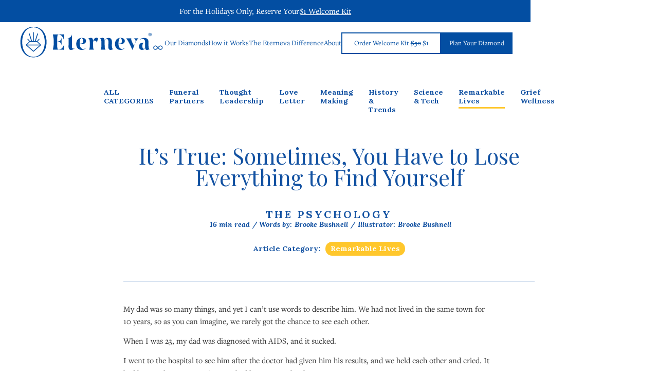

--- FILE ---
content_type: text/html
request_url: https://www.eterneva.com/resources/losing-everything-finding-more
body_size: 37341
content:
<!DOCTYPE html><!-- Last Published: Fri Dec 19 2025 18:53:09 GMT+0000 (Coordinated Universal Time) --><html data-wf-domain="www.eterneva.com" data-wf-page="65ce7f3d758f412ffa88dd53" data-wf-site="5ef27f6a470f67afd17f49c6" data-wf-intellimize-customer-id="117258619" lang="en" data-wf-collection="65ce7f3d758f412ffa88dd71" data-wf-item-slug="losing-everything-finding-more"><head><meta charset="utf-8"/><title>How to Lose Everything to Find Yourself | Eterneva</title><meta content="Grief is difficult to handle when a loved one passes. Learn how losing youself can lead you to finding yourself and discover how Eterneva can help." name="description"/><meta content="How to Lose Everything to Find Yourself | Eterneva" property="og:title"/><meta content="Grief is difficult to handle when a loved one passes. Learn how losing youself can lead you to finding yourself and discover how Eterneva can help." property="og:description"/><meta content="https://cdn.prod.website-files.com/5ef27f6a470f67c56a7f49cd/6629a387b8d63f0a8c0c7354_losing-everything-finding-more-hero.avif" property="og:image"/><meta content="How to Lose Everything to Find Yourself | Eterneva" property="twitter:title"/><meta content="Grief is difficult to handle when a loved one passes. Learn how losing youself can lead you to finding yourself and discover how Eterneva can help." property="twitter:description"/><meta content="https://cdn.prod.website-files.com/5ef27f6a470f67c56a7f49cd/6629a387b8d63f0a8c0c7354_losing-everything-finding-more-hero.avif" property="twitter:image"/><meta property="og:type" content="website"/><meta content="summary_large_image" name="twitter:card"/><meta content="width=device-width, initial-scale=1" name="viewport"/><meta content="MubbraLx-RNTk2kDQFJAjE4JdkoW7a8JzgP1dOcycjU" name="google-site-verification"/><link href="https://cdn.prod.website-files.com/5ef27f6a470f67afd17f49c6/css/eterneva-final.shared.e2ba51d15.min.css" rel="stylesheet" type="text/css"/><link href="https://fonts.googleapis.com" rel="preconnect"/><link href="https://fonts.gstatic.com" rel="preconnect" crossorigin="anonymous"/><script src="https://ajax.googleapis.com/ajax/libs/webfont/1.6.26/webfont.js" type="text/javascript"></script><script type="text/javascript">WebFont.load({  google: {    families: ["Playfair Display:regular,500,600,700,800,900,italic,500italic,600italic,700italic,800italic,900italic","Lora:regular,500,600,700,italic,500italic,600italic,700italic"]  }});</script><script type="text/javascript">!function(o,c){var n=c.documentElement,t=" w-mod-";n.className+=t+"js",("ontouchstart"in o||o.DocumentTouch&&c instanceof DocumentTouch)&&(n.className+=t+"touch")}(window,document);</script><link href="https://cdn.prod.website-files.com/5ef27f6a470f67afd17f49c6/5ef27f6a470f67ec9d7f49f7_5180846432x32.png" rel="shortcut icon" type="image/x-icon"/><link href="https://cdn.prod.website-files.com/5ef27f6a470f67afd17f49c6/5ef27f6a470f67e3647f49fe_51808464256x256.png" rel="apple-touch-icon"/><link href="https://www.eterneva.com/resources/losing-everything-finding-more" rel="canonical"/><style>.anti-flicker, .anti-flicker * {visibility: hidden !important; opacity: 0 !important;}</style><style>[data-wf-hidden-variation], [data-wf-hidden-variation] * {
        display: none !important;
      }</style><script type="text/javascript">if (localStorage.getItem('intellimize_data_tracking_type') !== 'optOut') { localStorage.removeItem('intellimize_opt_out_117258619'); } if (localStorage.getItem('intellimize_data_tracking_type') !== 'optOut') { localStorage.setItem('intellimize_data_tracking_type', 'optOut'); }</script><script type="text/javascript">(function(e){var s={r:[]};e.wf={r:s.r,ready:t=>{s.r.push(t)}}})(window)</script><script type="text/javascript">(function(e,t,p){var n=document.documentElement,s={p:[],r:[]},u={p:s.p,r:s.r,push:function(e){s.p.push(e)},ready:function(e){s.r.push(e)}};e.intellimize=u,n.className+=" "+p,setTimeout(function(){n.className=n.className.replace(RegExp(" ?"+p),"")},t)})(window, 4000, 'anti-flicker')</script><link href="https://cdn.intellimize.co/snippet/117258619.js" rel="preload" as="script"/><script type="text/javascript">var wfClientScript=document.createElement("script");wfClientScript.src="https://cdn.intellimize.co/snippet/117258619.js",wfClientScript.async=!0,wfClientScript.onerror=function(){document.documentElement.className=document.documentElement.className.replace(RegExp(" ?anti-flicker"),"")},document.head.appendChild(wfClientScript);</script><link href="https://api.intellimize.co" rel="preconnect" crossorigin="true"/><link href="https://log.intellimize.co" rel="preconnect" crossorigin="true"/><link href="https://117258619.intellimizeio.com" rel="preconnect"/><!-- Google Tag Manager -->
<script>
  if (!document.cookie.includes('no_track=true')) {
    ;(function (w, d, s, l, i) {
      w[l] = w[l] || []
      w[l].push({ 'gtm.start': new Date().getTime(), event: 'gtm.js' })
      var f = d.getElementsByTagName(s)[0],
        j = d.createElement(s),
        dl = l != 'dataLayer' ? '&l=' + l : ''
      j.async = true
      j.src = 'https://www.googletagmanager.com/gtm.js?id=GTM-MD3T7KP' + dl
      f.parentNode.insertBefore(j, f)
    })(window, document, 'script', 'dataLayer', 'GTM-MD3T7KP')
  }
</script>
<!-- End Google Tag Manager -->

<!-- Start of HubSpot Embed Code -->
<script>
  if (!document.cookie.includes('no_track=true')) {
    var hs = document.createElement('script');
    hs.type = 'text/javascript';
    hs.id   = 'hs-script-loader';
    hs.async = true;
    hs.defer = true;
    hs.src = 'https://js.hs-scripts.com/2620022.js';
    document.head.appendChild(hs);
  }
</script>
<!-- End of HubSpot Embed Code -->
<!-- https://finsweet.com/seo/article/noindex-tag -->
<meta name="robots" content="all">
<!-- add media="print" and onload="this.media='all'" as a trick to dont be render blocking -->
<link rel="stylesheet" type="text/css" href="https://cdnjs.cloudflare.com/ajax/libs/slick-carousel/1.8.1/slick.css" media="print" onload="this.media='all'" />
<link rel="stylesheet" type="text/css" href="https://cdnjs.cloudflare.com/ajax/libs/slick-carousel/1.8.1/slick-theme.css" media="print" onload="this.media='all'" />
<!-- [Attributes by Finsweet] Powerful Rich Text -->
<script defer src="https://cdn.jsdelivr.net/npm/@finsweet/attributes-richtext@1/richtext.js"></script>
<style>
/* create a gap for the "share now" header so that the title wont be covered
when you use the table of contents to jump down the page.*/
:target:before {
  content:"";
  display:block;
  height:90px; /* fixed header height*/
  margin:-90px 0 0; /* negative fixed header height */
  }
  .divnavbartransparent {
  	background: transparent;
  }
  .post-content h1, .post-content h2, .post-content h3  {
  	font-size: 36px;
    line-height: 1.2em;
  }
  .hs-error-msgs {
      padding: 6px 15px 0;
      margin: 0;
  }
blockquote {
	border-color: #FFC72C;
}
.slick-dots .slick-active {
    background: #1352A2;
}
.slick-dots li {
    border: 1px solid #1352A2;
    border-radius: 50%;
}
.slick-dots li button {
    opacity: 0;
}
.slick-dots {
    position: static;
}
.slick-list.draggable {
    margin-bottom: 40px;
}
ol, ul {
    padding-left: 18px;
}
.left-arrow {
    left: 0;
}
.right-arrow {
    right: 0;
}
.left-arrow, .right-arrow {
    position: absolute;
    top: 35%;
    width: 20px;
}
@media (max-width: 480px){
  .slick-list.draggable {
      margin-bottom: 20px;
  }
}

/* Remove top categories on mobile */

@media(max-width: 768px) {
	.detail-section .flex.categories {
  	display: none;
  }
}

/* Fix the paddding below Tiktok video embeds, mainly for https://www.eterneva.com/resources/carson-drain */
figure.w-richtext-align-fullwidth.w-richtext-figure-type-video,
figure.w-richtext-align-center.w-richtext-figure-type-video {
    padding-bottom: 100% !important;
}

</style><script src="https://cdn.prod.website-files.com/5ef27f6a470f67afd17f49c6%2F6544eda5f000985a163a8687%2F6911d5ee143c7cc9538fd69b%2Ffinsweetcomponentsconfig-1.0.6.js" type="module" async="" siteId="5ef27f6a470f67afd17f49c6" finsweet="components"></script></head><body class="body-10"><div class="page-wrapper"><div class="w-embed w-iframe"><!-- Google Tag Manager (noscript) -->
<noscript><iframe src="https://www.googletagmanager.com/ns.html?id=GTM-MD3T7KP"
height="0" width="0" style="display:none;visibility:hidden"></iframe></noscript>
<!-- End Google Tag Manager (noscript) --></div><div class="global-styles w-embed"><style>
  /* Fluid responsive setup   */

  html{font-size:1rem}
  @media screen and (max-width:1440px) and (min-width:992px) {
    html{font-size:calc(.002182628062360914rem + 1.108685968819599vw)}
  }
  @media screen and (max-width:370px){
    html{font-size:calc(-.0026722018828451884rem + 4.275523012552301vw)}
  }



  /* Make text look crisper and more legible in all browsers */
  body {
    -webkit-font-smoothing: antialiased;
    -moz-osx-font-smoothing: grayscale;
    font-smoothing: antialiased;
    text-rendering: optimizeLegibility;
  }

  /* Set color style to inherit */
  .inherit-color * {
    color: inherit;
  }

  /* Focus state style for keyboard navigation for the focusable elements */
  *[tabindex]:focus-visible,
  input[type="file"]:focus-visible {
    outline: 0.125rem solid #4d65ff;
    outline-offset: 0.125rem;
  }

  /* Get rid of top margin on first element in any rich text element */
  .w-richtext > :not(div):first-child, .w-richtext > div:first-child > :first-child {
    margin-top: 0 !important;
  }

  /* Get rid of bottom margin on last element in any rich text element */
  .w-richtext>:last-child, .w-richtext ol li:last-child, .w-richtext ul li:last-child {
    margin-bottom: 0 !important;
  }

  /* Prevent all click and hover interaction with an element */
  .pointer-events-off {
    pointer-events: none;
  }

  /* Enables all click and hover interaction with an element */
  .pointer-events-on {
    pointer-events: auto;
  }

  /* Create a class of .div-square which maintains a 1:1 dimension of a div */
  .div-square::after {
    content: "";
    display: block;
    padding-bottom: 100%;
  }

  /* Make sure containers never lose their center alignment */
  .container-medium,.container-small, .container-large {
    margin-right: auto !important;
    margin-left: auto !important;
  }

  /* 
  Make the following elements inherit typography styles from the parent and not have hardcoded values. 
  Important: You will not be able to style for example "All Links" in Designer with this CSS applied.
  Uncomment this CSS to use it in the project. Leave this message for future hand-off.
  */
  /*
  a,
  .w-input,
  .w-select,
  .w-tab-link,
  .w-nav-link,
  .w-dropdown-btn,
  .w-dropdown-toggle,
  .w-dropdown-link {
  color: inherit;
  text-decoration: inherit;
  font-size: inherit;
  }
  */
  /* Apply "..." after 3 lines of text */
  .text-style-4lines {
    display: -webkit-box;
    overflow: hidden;
    -webkit-line-clamp: 4;
    -webkit-box-orient: vertical;
  }
  /* Apply "..." after 3 lines of text */
  .text-style-3lines {
    display: -webkit-box;
    overflow: hidden;
    -webkit-line-clamp: 3;
    -webkit-box-orient: vertical;
  }

  /* Apply "..." after 2 lines of text */
  .text-style-2lines {
    display: -webkit-box;
    overflow: hidden;
    -webkit-line-clamp: 2;
    -webkit-box-orient: vertical;
  }

  /* Adds inline flex display */
  .display-inlineflex {
    display: inline-flex;
  }

  /* These classes are never overwritten */
  .hide {
    display: none !important;
  }

  @media screen and (max-width: 991px) {
    .hide, .hide-tablet {
      display: none !important;
    }
  }
  @media screen and (max-width: 767px) {
    .hide-mobile-landscape{
      display: none !important;
    }
  }
  @media screen and (max-width: 479px) {
    .hide-mobile{
      display: none !important;
    }
  }

  .margin-0 {
    margin: 0rem !important;
  }

  .padding-0 {
    padding: 0rem !important;
  }

  .spacing-clean {
    padding: 0rem !important;
    margin: 0rem !important;
  }

  .margin-top {
    margin-right: 0rem !important;
    margin-bottom: 0rem !important;
    margin-left: 0rem !important;
  }

  .padding-top {
    padding-right: 0rem !important;
    padding-bottom: 0rem !important;
    padding-left: 0rem !important;
  }

  .margin-right {
    margin-top: 0rem !important;
    margin-bottom: 0rem !important;
    margin-left: 0rem !important;
  }

  .padding-right {
    padding-top: 0rem !important;
    padding-bottom: 0rem !important;
    padding-left: 0rem !important;
  }

  .margin-bottom {
    margin-top: 0rem !important;
    margin-right: 0rem !important;
    margin-left: 0rem !important;
  }

  .padding-bottom {
    padding-top: 0rem !important;
    padding-right: 0rem !important;
    padding-left: 0rem !important;
  }

  .margin-left {
    margin-top: 0rem !important;
    margin-right: 0rem !important;
    margin-bottom: 0rem !important;
  }

  .padding-left {
    padding-top: 0rem !important;
    padding-right: 0rem !important;
    padding-bottom: 0rem !important;
  }

  .margin-horizontal {
    margin-top: 0rem !important;
    margin-bottom: 0rem !important;
  }

  .padding-horizontal {
    padding-top: 0rem !important;
    padding-bottom: 0rem !important;
  }

  .margin-vertical {
    margin-right: 0rem !important;
    margin-left: 0rem !important;
  }

  .padding-vertical {
    padding-right: 0rem !important;
    padding-left: 0rem !important;
  }

  /* Apply "..." at 100% width */
  .truncate-width { 
    width: 100%; 
    white-space: nowrap; 
    overflow: hidden; 
    text-overflow: ellipsis; 
  }
  /* Removes native scrollbar */
  .no-scrollbar {
    -ms-overflow-style: none;
    overflow: -moz-scrollbars-none; 
  }

  .no-scrollbar::-webkit-scrollbar {
    display: none;
  }
  /* Clickable Element */
  .wf-design-mode .clickable_wrap{
    z-index:-1;
  }
  .clickable_wrap a[href=""]{
    display:none;
  }
  .clickable_wrap a[href=""] ~ button{
    display:block;
  }

  .text-wrap-balance{
    text-wrap:balance;
  }

  /** Makes the item-link not clickable in designer for comfort **/
  .wf-design-mode .item-link {
    z-index: -1;
  }
  /* Lightbox Z-index*/
  .w-lightbox-backdrop{
    z-index:9999;
  }
  .form_input{
    border-top-style: none;
    border-right-style: none;
    border-left-style: none;
  }
  .form_input:focus{
    outline: none;
    border-top-style: none;
    border-right-style: none;
    border-color: #3898ec;
    border-left-style: none;
  }
  /* Variables */
  :root {
    /* grid */
    --column-count: 12;
    --grid-main: repeat(var(--column-count), minmax(0, 1fr));
    --grid-1: repeat(1, minmax(0, 1fr));
    --grid-2: repeat(2, minmax(0, 1fr));
    --grid-3: repeat(3, minmax(0, 1fr));
    --grid-4: repeat(4, minmax(0, 1fr));
    --grid-5: repeat(5, minmax(0, 1fr));
    --grid-6: repeat(6, minmax(0, 1fr));
    --grid-7: repeat(7, minmax(0, 1fr));
    --grid-8: repeat(8, minmax(0, 1fr));
    --grid-9: repeat(9, minmax(0, 1fr));
    --grid-10: repeat(10, minmax(0, 1fr));
    --grid-11: repeat(11, minmax(0, 1fr));
    --grid-12: repeat(12, minmax(0, 1fr));
    --grid-gap-total: calc(var(--grid-gap--main) * (var(--column-count) - 1));
    --grid-width: calc(min(var(--max-width--main), 100vw) - (var(--padding-horizontal--main) * 2));
    --column-width: calc((var(--grid-width) - var(--grid-gap-total)) / var(--column-count) + var(--grid-gap--main));
    --column-width--1: calc(var(--column-width) * 1 - var(--grid-gap--main));
    --column-width--2: calc(var(--column-width) * 2 - var(--grid-gap--main));
    --column-width--3: calc(var(--column-width) * 3 - var(--grid-gap--main));
    --column-width--4: calc(var(--column-width) * 4 - var(--grid-gap--main));
    --column-width--5: calc(var(--column-width) * 5 - var(--grid-gap--main));
    --column-width--6: calc(var(--column-width) * 6 - var(--grid-gap--main));
    --column-width--7: calc(var(--column-width) * 7 - var(--grid-gap--main));
    --column-width--8: calc(var(--column-width) * 8 - var(--grid-gap--main));
    --column-width--9: calc(var(--column-width) * 9 - var(--grid-gap--main));
    --column-width--10: calc(var(--column-width) * 10 - var(--grid-gap--main));
    --column-width--11: calc(var(--column-width) * 11 - var(--grid-gap--main));
    --column-width--12: calc(var(--column-width) * 12 - var(--grid-gap--main));
    --breakout-gutter: minmax(calc(var(--padding-horizontal--main) - var(--grid-gap--main)), 1fr);
    --breakout-remaining: calc(var(--max-width--main) - (var(--padding-horizontal--main) * 2));
    --breakout-start: [full-start] var(--breakout-gutter) [content-start];
    --breakout-end: [content-end] var(--breakout-gutter) [full-end];
    --grid-breakout-single: var(--breakout-start) minmax(0, var(--breakout-remaining)) var(--breakout-end);
    --grid-breakout: var(--breakout-start) repeat(var(--column-count), minmax(0, calc((var(--breakout-remaining) - var(--grid-gap-total)) / var(--column-count)))) var(--breakout-end);
  }
</style></div><div data-animation="default" class="nav_component-new w-nav" data-easing2="ease" data-easing="ease" data-collapse="medium" data-w-id="fc1d1730-999c-9610-6e7a-89f2de3b3cc9" role="banner" data-duration="400" data-wf--global-nav--variant="base"><a id="topnav" data-wf--top-banner--variant="base" data-wf-native-id-path="b504ad2a-47d2-ecf2-fb07-49f017eb22d0:610d92c8-2e40-15c7-2423-e639c122d1cf:1168aa04-afaf-2fb1-4877-bb58c72fc443" data-wf-ao-click-engagement-tracking="true" data-wf-element-id="1168aa04-afaf-2fb1-4877-bb58c72fc443" data-wf-component-context="%5B%7B%22componentId%22%3A%22fc1d1730-999c-9610-6e7a-89f2de3b3cc9%22%2C%22instanceId%22%3A%22b504ad2a-47d2-ecf2-fb07-49f017eb22d0%22%7D%2C%7B%22componentId%22%3A%221168aa04-afaf-2fb1-4877-bb58c72fc443%22%2C%22instanceId%22%3A%22610d92c8-2e40-15c7-2423-e639c122d1cf%22%7D%5D" href="/kit" class="topnav_banner is-relative w-inline-block"><div class="padding-global"><div class="container-large"><div class="topnav_banner-component is-center hide"><div>Eterneva Wins BBB&#x27;s Ethics Award! ✨</div><div class="text-underline hide-tablet">Learn about our Standards.</div></div><div class="topnav_banner-component is-center"><div>For the Holidays Only, Reserve Your</div><div class="text-underline">$1 Welcome Kit</div></div></div></div></a><div class="nav_component-wrapper-new"><div class="padding-global"><div class="nav_container-new"><div class="nav_logo-wrapper"><a href="/" data-wf-native-id-path="b504ad2a-47d2-ecf2-fb07-49f017eb22d0:fc1d1730-999c-9610-6e7a-89f2de3b3ccb" data-wf-ao-click-engagement-tracking="true" data-wf-element-id="fc1d1730-999c-9610-6e7a-89f2de3b3ccb" data-wf-component-context="%5B%7B%22componentId%22%3A%22fc1d1730-999c-9610-6e7a-89f2de3b3cc9%22%2C%22instanceId%22%3A%22b504ad2a-47d2-ecf2-fb07-49f017eb22d0%22%7D%5D" class="navbar_logo-link w-nav-brand"><svg xmlns="http://www.w3.org/2000/svg" width="100%" viewBox="0 0 404 88" fill="none" alt="Eterneva diamonds from ashes logo" class="nav_logo-header"><path d="M74.48 43.52C74.48 31.56 71.07 20.69 64.87 12.91C58.14 4.46 48.62 0 37.34 0C26.06 0 16.54 4.47 9.80995 12.91C3.60995 20.69 0.199951 31.56 0.199951 43.52C0.199951 43.56 0.199951 43.59 0.199951 43.63C0.199951 43.67 0.199951 43.7 0.199951 43.74C0.199951 55.7 3.60995 66.57 9.80995 74.35C16.54 82.8 26.06 87.26 37.34 87.26C48.62 87.26 58.14 82.79 64.87 74.35C71.07 66.57 74.48 55.7 74.48 43.74C74.48 43.7 74.48 43.67 74.48 43.63C74.48 43.59 74.48 43.56 74.48 43.52ZM37.34 85.69C21.43 85.69 5.38995 72.7 5.38995 43.67V43.63V43.59C5.38995 14.56 21.44 1.57 37.34 1.57C53.24 1.57 69.29 14.56 69.29 43.59V43.63V43.67C69.29 72.7 53.24 85.69 37.34 85.69Z" fill="currentColor"></path><path d="M59.3699 52.05L49.0799 41.99L54.3599 36.23C54.1199 35.41 53.8399 34.6 53.5399 33.82L47.0199 40.93H43.6999L50.2199 20.2C49.5899 19.71 48.9499 19.26 48.2999 18.86L41.3599 40.93H38.4599V15.85C37.6699 15.81 36.9499 15.81 36.2299 15.84V40.93H33.3299L33.2699 40.75L26.3799 18.86C25.7299 19.26 25.0799 19.71 24.4599 20.2L30.9799 40.93H27.6599L21.1399 33.82C20.8299 34.6 20.5499 35.41 20.3199 36.23L25.5999 41.98L15.3099 52.04L37.3599 71.43L59.3899 52.04L59.3699 52.05ZM27.5499 43.09H47.1199L55.1399 50.93H19.5299L27.5499 43.09ZM19.7399 53.08H54.9299L37.3399 68.56L19.7399 53.08Z" fill="currentColor"></path><path d="M146.53 56.7C146.46 63.28 150.76 63.08 154.52 61.13V61.26C150.69 64.35 148.12 65.96 144.15 65.96C139.38 65.96 136.83 63.61 136.89 56.76L137.16 33.18H132.66V32.91H133.2C137.9 32.91 145.58 29.42 146.73 21.29V32.91H152.31V33.18H146.53V56.69V56.7Z" fill="currentColor"></path><path d="M206.49 42.7201C207.5 36.1401 210.92 31.3 215.96 31.3C217.77 31.3 219.18 31.9 220.46 32.91L217.44 45.6101H217.37C216.5 41.5101 213.94 39.2901 211.53 39.2901C209.12 39.2901 206.42 40.63 206.42 46.75V49.1C206.42 57.7 206.76 64.2201 208.97 65.2201V65.2901H194.71V65.2201C196.93 64.2101 197.26 57.7 197.26 49.1C197.26 38.15 196.72 34.12 191.89 34.12V34.05C194.71 32.5 197.82 31.6301 200.38 31.6301C204.61 31.6301 206.43 33.98 206.43 42.71H206.5L206.49 42.7201Z" fill="currentColor"></path><path d="M239.33 49.1101C239.33 57.7101 239.67 64.2301 241.88 65.2301V65.3001H227.62V65.2301C229.84 64.2201 230.17 57.7101 230.17 49.1101C230.17 38.1601 229.63 34.1301 224.8 34.1301V34.0601C227.62 32.5101 230.73 31.6401 233.29 31.6401C237.52 31.6401 239.34 33.9901 239.34 42.4601V49.1101H239.33ZM239.8 37.6901C241.68 34.0601 246.52 31.7101 250.75 31.7101C256.19 31.7101 259.89 35.6101 259.89 42.7301C259.89 44.0701 259.76 51.0601 259.76 53.6801C259.76 58.5801 260.23 63.4201 264.33 63.3501V63.4801C261.24 65.0901 258.53 65.9701 256.04 65.9701C251.94 65.9701 249.72 63.6201 249.72 56.9001C249.72 54.2101 250.06 46.2901 250.06 43.1301C250.06 37.3501 247.93 34.8001 245.18 34.8001C243.1 34.8001 240.88 36.3501 239.87 37.6901H239.8Z" fill="currentColor"></path><path d="M279.77 47.36C280.78 47.7 281.72 47.9 282.59 47.9C285.28 47.9 288.35 46.15 288.35 41.72C288.35 34.87 285.55 32.18 283.47 32.18C280.38 32.18 278.5 37.96 278.5 47.83C278.5 58.24 282.6 63.21 288.44 63.21C292.07 63.21 294.49 61.8 296.37 59.52L296.44 59.59C295.1 62.55 291.07 65.97 283.61 65.97C274.74 65.97 268.67 59.12 268.67 49.24C268.67 40.64 272.59 31.71 284.68 31.71C291.06 31.71 296.44 34.4 296.44 40.44C296.44 45.88 292.27 49.04 286.97 49.04C284.55 49.04 281.66 48.44 279.78 47.43V47.36H279.77Z" fill="currentColor"></path><path d="M318.25 65.9702C313.35 55.7602 310.12 49.1702 307.7 44.5402C304.27 37.9602 301.79 33.9902 300.04 32.9802V32.9102H315.19V32.9802C313.38 34.1202 315.57 40.9502 319.2 47.8702C320.14 49.6802 321.28 51.7702 322.63 54.2502L326.04 45.5402C329 37.9502 325.03 33.9802 321 32.9802V32.9102H335.44V32.9802C331.61 35.8702 328.39 40.4402 326.37 45.6102L318.31 65.9702H318.24H318.25Z" fill="currentColor"></path><path d="M363.67 52.67C363.6 58.45 363.8 63.42 367.77 63.42V63.49C365.28 64.97 361.52 65.98 359.17 65.98C355.74 65.98 353.97 63.9 353.97 55.77V46.1C353.23 45.97 352.36 45.9 351.82 45.9C348.86 45.9 346.24 48.32 346.24 55.37C346.24 60.21 347.85 62.76 350.27 62.76C351.88 62.76 353.09 61.69 353.49 59.87H353.56C353.29 63.36 350.74 65.98 345.5 65.98C339.59 65.98 336.74 61.54 336.74 56.51C336.74 49.46 341.13 45.29 348.79 45.29C350.87 45.29 352.49 45.49 353.96 45.76V43.61C353.96 37.5 351.07 34.54 346.44 34.54C343.01 34.54 340.39 35.68 338.24 38.3V38.23C339.92 34.53 345.5 31.78 351.27 31.78C359.26 31.78 363.65 35.88 363.65 43.07V52.68L363.67 52.67Z" fill="currentColor"></path><path d="M169.8 47.36C170.81 47.7 171.75 47.9 172.62 47.9C175.31 47.9 178.38 46.15 178.38 41.72C178.38 34.87 175.58 32.18 173.5 32.18C170.41 32.18 168.53 37.96 168.53 47.83C168.53 58.24 172.63 63.21 178.47 63.21C182.1 63.21 184.52 61.8 186.4 59.52L186.47 59.59C185.13 62.55 181.1 65.97 173.64 65.97C164.77 65.97 158.7 59.12 158.7 49.24C158.7 40.64 162.62 31.71 174.71 31.71C181.09 31.71 186.47 34.4 186.47 40.44C186.47 45.88 182.3 49.04 177 49.04C174.58 49.04 171.69 48.44 169.81 47.43V47.36H169.8Z" fill="currentColor"></path><path d="M108.26 65.03C107.12 65.03 106.38 64.83 106.04 63.96C104.36 59.93 104.56 49.58 104.56 43.74V42.19C113.5 42.39 116.12 46.09 117.12 53.95H117.19V30.57H117.12C116.05 37.69 113.63 41.86 104.56 42.13C104.56 36.15 104.49 27.08 106.04 23.32C106.38 22.45 107.05 22.25 107.99 22.25C116.66 22.25 122.03 30.11 123.78 38.44H123.85V21.58L123.78 21.51C122.7 21.91 118.67 21.98 114.17 21.98H92.38C94.09 28.72 94.98 35.96 94.98 43.48C94.98 43.54 94.98 43.59 94.98 43.65C94.98 43.71 94.98 43.76 94.98 43.82C94.98 51.34 94.08 58.58 92.38 65.32H107.59C112.23 65.32 118.88 65.32 124.18 65.59L124.25 65.52L124.65 48.46C122.77 56.45 118.13 65.05 108.26 65.05V65.03Z" fill="currentColor"></path><path d="M397.69 65.78C395.98 65.78 394.34 65.06 393.18 63.8L390.51 61.13L387.8 63.84C386.68 65.06 385.03 65.78 383.33 65.78C379.95 65.78 377.21 63.03 377.21 59.66C377.21 56.29 379.96 53.54 383.33 53.54C385.03 53.54 386.67 54.26 387.82 55.5L390.51 58.19L393.19 55.51C394.35 54.26 395.98 53.54 397.69 53.54C401.07 53.54 403.81 56.29 403.81 59.66C403.81 63.03 401.06 65.78 397.69 65.78ZM391.98 59.66L394.68 62.36C395.47 63.22 396.56 63.7 397.68 63.7C399.91 63.7 401.72 61.89 401.72 59.66C401.72 57.43 399.91 55.62 397.68 55.62C396.59 55.62 395.53 56.07 394.78 56.85L394.69 56.95L391.98 59.66ZM383.32 55.62C381.09 55.62 379.28 57.43 379.28 59.66C379.28 61.89 381.09 63.7 383.32 63.7C384.45 63.7 385.53 63.22 386.29 62.39L389.03 59.66L386.25 56.88C385.49 56.08 384.42 55.62 383.32 55.62Z" fill="currentColor"></path><path d="M367.71 17.3599C367.89 17.3599 368.07 17.3599 368.24 17.3599C368.26 17.3599 368.29 17.3699 368.31 17.3699C368.94 17.4099 369.53 17.5699 370.09 17.8599C371.5 18.5999 372.34 19.7499 372.62 21.3199C372.65 21.4799 372.66 21.6399 372.68 21.7999V22.3299C372.68 22.3299 372.68 22.3699 372.67 22.3899C372.64 22.5999 372.63 22.8099 372.58 23.0199C372.06 25.5899 369.49 27.2399 366.93 26.6599C363.89 25.9699 362.34 22.5599 363.83 19.8299C364.56 18.4899 365.71 17.6899 367.22 17.4199C367.38 17.3899 367.54 17.3799 367.7 17.3599H367.71ZM367.98 18.1399C365.84 18.1299 364.1 19.8599 364.05 21.9699C364 24.1899 365.8 25.9899 367.97 25.9899C370.11 25.9899 371.85 24.2599 371.9 22.1499C371.95 19.9199 370.14 18.1199 367.98 18.1299V18.1399Z" fill="currentColor"></path><path d="M366.87 22.4498V24.5798H366.06V19.5298C366.06 19.5298 366.15 19.5298 366.19 19.5298C366.87 19.5298 367.55 19.5298 368.24 19.5498C368.52 19.5498 368.8 19.5798 369.07 19.6698C369.64 19.8598 370.01 20.4798 369.93 21.0798C369.87 21.5798 369.45 22.1698 368.74 22.2898L368.52 22.3298C368.52 22.3298 368.54 22.3598 368.55 22.3598C368.85 22.4798 369.06 22.7098 369.23 22.9698C369.58 23.4898 369.92 24.0298 370.26 24.5598C370.26 24.5598 370.26 24.5698 370.26 24.5898H369.87C369.7 24.5898 369.54 24.5898 369.37 24.5898C369.31 24.5898 369.28 24.5698 369.25 24.5198C369.04 24.1398 368.82 23.7598 368.6 23.3898C368.46 23.1498 368.3 22.9198 368.1 22.7298C367.93 22.5498 367.71 22.4698 367.47 22.4598C367.27 22.4598 367.06 22.4598 366.85 22.4598L366.87 22.4498ZM366.87 21.7598C366.93 21.7598 366.97 21.7598 367.02 21.7598C367.38 21.7598 367.74 21.7598 368.1 21.7398C368.25 21.7398 368.4 21.7098 368.55 21.6798C369.13 21.5298 369.23 20.8498 368.91 20.5098C368.74 20.3298 368.52 20.2498 368.28 20.2398C367.83 20.2298 367.38 20.2298 366.92 20.2198C366.9 20.2198 366.89 20.2198 366.87 20.2198V21.7498V21.7598Z" fill="currentColor"></path></svg></a></div><nav role="navigation" id="w-node-fc1d1730-999c-9610-6e7a-89f2de3b3ccd-de3b3cc9" class="navbar_menu w-nav-menu"><div class="navbar_menu-link-wrapper"><div class="navbar6_dropdown-wrapper"><div data-hover="true" data-delay="100" blocks-name="navbar6_menu-dropdown" class="navbar6_menu-dropdown w-dropdown"><div data-wf-native-id-path="b504ad2a-47d2-ecf2-fb07-49f017eb22d0:895582f8-3331-4ad1-fbf4-258302b3d573" data-wf-ao-click-engagement-tracking="true" data-wf-element-id="895582f8-3331-4ad1-fbf4-258302b3d573" data-wf-component-context="%5B%7B%22componentId%22%3A%22fc1d1730-999c-9610-6e7a-89f2de3b3cc9%22%2C%22instanceId%22%3A%22b504ad2a-47d2-ecf2-fb07-49f017eb22d0%22%7D%5D" class="navbar6_dropdown-toggle w-dropdown-toggle"><div>Our Diamonds</div><div class="nav_link-underline"></div><div class="navbar_icon-wrapper"><div class="icon-embed-small w-embed"><svg width="100%" height="100%" viewBox="0 0 32 32" fill="none" xmlns="http://www.w3.org/2000/svg">
<path d="M25.3333 15.667V16.3336C25.3333 16.7018 25.0349 17.0003 24.6667 17.0003H17V24.667C17 25.0351 16.7015 25.3336 16.3333 25.3336H15.6667C15.2985 25.3336 15 25.0351 15 24.667V17.0003H7.3333C6.96511 17.0003 6.66663 16.7018 6.66663 16.3336V15.667C6.66663 15.2988 6.96511 15.0003 7.3333 15.0003H15V7.33365C15 6.96546 15.2985 6.66699 15.6667 6.66699H16.3333C16.7015 6.66699 17 6.96546 17 7.33365V15.0003H24.6667C25.0349 15.0003 25.3333 15.2988 25.3333 15.667Z" fill="currentColor"/>
</svg></div></div></div><nav class="navbar6_dropdown-list w-dropdown-list"><div class="navbar6_container"><div class="navbar6_dropdown-content"><div class="navbar6_dropdown-content-left"><div id="w-node-_895582f8-3331-4ad1-fbf4-258302b3d5c1-de3b3cc9" class="navbar6_dropdown-link-list"><a data-wf-native-id-path="b504ad2a-47d2-ecf2-fb07-49f017eb22d0:895582f8-3331-4ad1-fbf4-258302b3d5c4" data-wf-ao-click-engagement-tracking="true" data-wf-element-id="895582f8-3331-4ad1-fbf4-258302b3d5c4" data-wf-component-context="%5B%7B%22componentId%22%3A%22fc1d1730-999c-9610-6e7a-89f2de3b3cc9%22%2C%22instanceId%22%3A%22b504ad2a-47d2-ecf2-fb07-49f017eb22d0%22%7D%5D" href="/how-it-works" class="navbar6_dropdown-link w-inline-block"><div class="navbar6_item-right"><div>Memorial Diamonds<br/></div><div class="navbar_icon w-embed"><svg width=" 100%" height=" 100%" viewBox="0 0 24 16" fill="none" xmlns="http://www.w3.org/2000/svg">
<path d="M22.7461 8.39266C23.1366 8.00214 23.1366 7.36897 22.7461 6.97845L16.3821 0.614485C15.9916 0.223961 15.3584 0.223961 14.9679 0.614485C14.5774 1.00501 14.5774 1.63817 14.9679 2.0287L20.6247 7.68555L14.9679 13.3424C14.5774 13.7329 14.5774 14.3661 14.9679 14.7566C15.3584 15.1471 15.9916 15.1471 16.3821 14.7566L22.7461 8.39266ZM0.0390621 8.68555L22.039 8.68556L22.039 6.68556L0.0390629 6.68555L0.0390621 8.68555Z" fill="currentColor"/>
</svg></div></div></a><a blocks-name="navbar6_dropdown-link-2" data-wf-native-id-path="b504ad2a-47d2-ecf2-fb07-49f017eb22d0:895582f8-3331-4ad1-fbf4-258302b3d5cc" data-wf-ao-click-engagement-tracking="true" data-wf-element-id="895582f8-3331-4ad1-fbf4-258302b3d5cc" data-wf-component-context="%5B%7B%22componentId%22%3A%22fc1d1730-999c-9610-6e7a-89f2de3b3cc9%22%2C%22instanceId%22%3A%22b504ad2a-47d2-ecf2-fb07-49f017eb22d0%22%7D%5D" href="/living-diamonds" class="navbar6_dropdown-link w-inline-block"><div class="navbar6_item-right"><div>Living Diamonds from Hair<br/></div><div class="navbar_icon w-embed"><svg width=" 100%" height=" 100%" viewBox="0 0 24 16" fill="none" xmlns="http://www.w3.org/2000/svg">
<path d="M22.7461 8.39266C23.1366 8.00214 23.1366 7.36897 22.7461 6.97845L16.3821 0.614485C15.9916 0.223961 15.3584 0.223961 14.9679 0.614485C14.5774 1.00501 14.5774 1.63817 14.9679 2.0287L20.6247 7.68555L14.9679 13.3424C14.5774 13.7329 14.5774 14.3661 14.9679 14.7566C15.3584 15.1471 15.9916 15.1471 16.3821 14.7566L22.7461 8.39266ZM0.0390621 8.68555L22.039 8.68556L22.039 6.68556L0.0390629 6.68555L0.0390621 8.68555Z" fill="currentColor"/>
</svg></div></div></a><a blocks-name="navbar6_dropdown-link-3" data-wf-native-id-path="b504ad2a-47d2-ecf2-fb07-49f017eb22d0:895582f8-3331-4ad1-fbf4-258302b3d5d4" data-wf-ao-click-engagement-tracking="true" data-wf-element-id="895582f8-3331-4ad1-fbf4-258302b3d5d4" data-wf-component-context="%5B%7B%22componentId%22%3A%22fc1d1730-999c-9610-6e7a-89f2de3b3cc9%22%2C%22instanceId%22%3A%22b504ad2a-47d2-ecf2-fb07-49f017eb22d0%22%7D%5D" href="/pets" class="navbar6_dropdown-link w-inline-block"><div class="navbar6_item-right"><div>Pet Diamonds<br/></div><div class="navbar_icon w-embed"><svg width=" 100%" height=" 100%" viewBox="0 0 24 16" fill="none" xmlns="http://www.w3.org/2000/svg">
<path d="M22.7461 8.39266C23.1366 8.00214 23.1366 7.36897 22.7461 6.97845L16.3821 0.614485C15.9916 0.223961 15.3584 0.223961 14.9679 0.614485C14.5774 1.00501 14.5774 1.63817 14.9679 2.0287L20.6247 7.68555L14.9679 13.3424C14.5774 13.7329 14.5774 14.3661 14.9679 14.7566C15.3584 15.1471 15.9916 15.1471 16.3821 14.7566L22.7461 8.39266ZM0.0390621 8.68555L22.039 8.68556L22.039 6.68556L0.0390629 6.68555L0.0390621 8.68555Z" fill="currentColor"/>
</svg></div></div></a><a data-wf-native-id-path="b504ad2a-47d2-ecf2-fb07-49f017eb22d0:0a9d8109-ff17-42ad-82fc-13d1d85ce2c7" data-wf-ao-click-engagement-tracking="true" data-wf-element-id="0a9d8109-ff17-42ad-82fc-13d1d85ce2c7" data-wf-component-context="%5B%7B%22componentId%22%3A%22fc1d1730-999c-9610-6e7a-89f2de3b3cc9%22%2C%22instanceId%22%3A%22b504ad2a-47d2-ecf2-fb07-49f017eb22d0%22%7D%5D" href="/gallery" class="navbar6_dropdown-link w-inline-block"><div class="navbar6_item-right"><div>Gallery &amp; Settings<br/></div><div class="navbar_icon w-embed"><svg width=" 100%" height=" 100%" viewBox="0 0 24 16" fill="none" xmlns="http://www.w3.org/2000/svg">
<path d="M22.7461 8.39266C23.1366 8.00214 23.1366 7.36897 22.7461 6.97845L16.3821 0.614485C15.9916 0.223961 15.3584 0.223961 14.9679 0.614485C14.5774 1.00501 14.5774 1.63817 14.9679 2.0287L20.6247 7.68555L14.9679 13.3424C14.5774 13.7329 14.5774 14.3661 14.9679 14.7566C15.3584 15.1471 15.9916 15.1471 16.3821 14.7566L22.7461 8.39266ZM0.0390621 8.68555L22.039 8.68556L22.039 6.68556L0.0390629 6.68555L0.0390621 8.68555Z" fill="currentColor"/>
</svg></div></div></a><a data-wf-native-id-path="b504ad2a-47d2-ecf2-fb07-49f017eb22d0:895582f8-3331-4ad1-fbf4-258302b3d5dc" data-wf-ao-click-engagement-tracking="true" data-wf-element-id="895582f8-3331-4ad1-fbf4-258302b3d5dc" data-wf-component-context="%5B%7B%22componentId%22%3A%22fc1d1730-999c-9610-6e7a-89f2de3b3cc9%22%2C%22instanceId%22%3A%22b504ad2a-47d2-ecf2-fb07-49f017eb22d0%22%7D%5D" href="/blueprint" class="navbar6_dropdown-link w-inline-block"><div class="navbar6_item-right"><div>I Want to Become a Diamond<br/></div><div class="navbar_icon w-embed"><svg width=" 100%" height=" 100%" viewBox="0 0 24 16" fill="none" xmlns="http://www.w3.org/2000/svg">
<path d="M22.7461 8.39266C23.1366 8.00214 23.1366 7.36897 22.7461 6.97845L16.3821 0.614485C15.9916 0.223961 15.3584 0.223961 14.9679 0.614485C14.5774 1.00501 14.5774 1.63817 14.9679 2.0287L20.6247 7.68555L14.9679 13.3424C14.5774 13.7329 14.5774 14.3661 14.9679 14.7566C15.3584 15.1471 15.9916 15.1471 16.3821 14.7566L22.7461 8.39266ZM0.0390621 8.68555L22.039 8.68556L22.039 6.68556L0.0390629 6.68555L0.0390621 8.68555Z" fill="currentColor"/>
</svg></div></div></a></div></div></div></div></nav></div><div class="navbar6_dropdown-bg is-1"><div class="navbar6_dropdown-bg-container"><div class="navbar6_blog-image-wrapper"><img src="https://cdn.prod.website-files.com/5ef27f6a470f67afd17f49c6/66cf65a2bc929af281b66786_nav-dropdown-03.avif" loading="eager" width="273.5" height="274" alt="Close-up of hands unwrapping a small orange and green package with neutral-toned nails and rings." class="navbar6_blog-image is-2"/><img src="https://cdn.prod.website-files.com/5ef27f6a470f67afd17f49c6/66cf665f2ded2b942de699d8_nav-diamonds-02.avif" loading="eager" width="277.5" height="278" alt="A person with a ring on their finger gently resting their arm on the shoulder of a blonde-haired individual wearing a brown jacket." class="navbar6_blog-image"/></div></div></div></div><div class="navbar6_dropdown-wrapper"><div data-hover="true" data-delay="100" blocks-name="navbar6_menu-dropdown" class="navbar6_menu-dropdown w-dropdown"><div data-wf-native-id-path="b504ad2a-47d2-ecf2-fb07-49f017eb22d0:60c51e2e-a556-6127-adad-5b2c5eb1b94a" data-wf-ao-click-engagement-tracking="true" data-wf-element-id="60c51e2e-a556-6127-adad-5b2c5eb1b94a" data-wf-component-context="%5B%7B%22componentId%22%3A%22fc1d1730-999c-9610-6e7a-89f2de3b3cc9%22%2C%22instanceId%22%3A%22b504ad2a-47d2-ecf2-fb07-49f017eb22d0%22%7D%5D" class="navbar6_dropdown-toggle w-dropdown-toggle"><a data-wf-native-id-path="b504ad2a-47d2-ecf2-fb07-49f017eb22d0:9b52f3b6-bfca-716c-a783-d56c06c1eee6" data-wf-ao-click-engagement-tracking="true" data-wf-element-id="9b52f3b6-bfca-716c-a783-d56c06c1eee6" data-wf-component-context="%5B%7B%22componentId%22%3A%22fc1d1730-999c-9610-6e7a-89f2de3b3cc9%22%2C%22instanceId%22%3A%22b504ad2a-47d2-ecf2-fb07-49f017eb22d0%22%7D%5D" href="/how-it-works" class="nav_link-wrapper w-inline-block"><div>How it Works</div></a><div class="nav_link-underline"></div><div class="navbar_icon-wrapper"><div class="icon-embed-small w-embed"><svg width="100%" height="100%" viewBox="0 0 32 32" fill="none" xmlns="http://www.w3.org/2000/svg">
<path d="M25.3333 15.667V16.3336C25.3333 16.7018 25.0349 17.0003 24.6667 17.0003H17V24.667C17 25.0351 16.7015 25.3336 16.3333 25.3336H15.6667C15.2985 25.3336 15 25.0351 15 24.667V17.0003H7.3333C6.96511 17.0003 6.66663 16.7018 6.66663 16.3336V15.667C6.66663 15.2988 6.96511 15.0003 7.3333 15.0003H15V7.33365C15 6.96546 15.2985 6.66699 15.6667 6.66699H16.3333C16.7015 6.66699 17 6.96546 17 7.33365V15.0003H24.6667C25.0349 15.0003 25.3333 15.2988 25.3333 15.667Z" fill="currentColor"/>
</svg></div></div></div><nav class="navbar6_dropdown-list w-dropdown-list"><div class="navbar6_container"><div class="navbar6_dropdown-content"><div class="navbar6_dropdown-content-left"><div blocks-name="navbar6_dropdown-link-list" blocks-slot-children="ST232" class="navbar6_dropdown-link-list"><a blocks-name="navbar6_dropdown-link" data-wf-native-id-path="b504ad2a-47d2-ecf2-fb07-49f017eb22d0:8f18a2fd-c694-acfb-e5f3-42427976c16a" data-wf-ao-click-engagement-tracking="true" data-wf-element-id="8f18a2fd-c694-acfb-e5f3-42427976c16a" data-wf-component-context="%5B%7B%22componentId%22%3A%22fc1d1730-999c-9610-6e7a-89f2de3b3cc9%22%2C%22instanceId%22%3A%22b504ad2a-47d2-ecf2-fb07-49f017eb22d0%22%7D%5D" href="/how-it-works" class="navbar6_dropdown-link w-inline-block"><div class="navbar6_item-right"><div>Diamond Process &amp; Experience<br/></div><div class="navbar_icon w-embed"><svg width=" 100%" height=" 100%" viewBox="0 0 24 16" fill="none" xmlns="http://www.w3.org/2000/svg">
<path d="M22.7461 8.39266C23.1366 8.00214 23.1366 7.36897 22.7461 6.97845L16.3821 0.614485C15.9916 0.223961 15.3584 0.223961 14.9679 0.614485C14.5774 1.00501 14.5774 1.63817 14.9679 2.0287L20.6247 7.68555L14.9679 13.3424C14.5774 13.7329 14.5774 14.3661 14.9679 14.7566C15.3584 15.1471 15.9916 15.1471 16.3821 14.7566L22.7461 8.39266ZM0.0390621 8.68555L22.039 8.68556L22.039 6.68556L0.0390629 6.68555L0.0390621 8.68555Z" fill="currentColor"/>
</svg></div></div></a><a data-wf-native-id-path="b504ad2a-47d2-ecf2-fb07-49f017eb22d0:8f18a2fd-c694-acfb-e5f3-42427976c16e" data-wf-ao-click-engagement-tracking="true" data-wf-element-id="8f18a2fd-c694-acfb-e5f3-42427976c16e" data-wf-component-context="%5B%7B%22componentId%22%3A%22fc1d1730-999c-9610-6e7a-89f2de3b3cc9%22%2C%22instanceId%22%3A%22b504ad2a-47d2-ecf2-fb07-49f017eb22d0%22%7D%5D" href="/standards" class="navbar6_dropdown-link w-inline-block"><div class="navbar6_item-right"><div>Our Standards &amp; Transparency<br/></div><div class="navbar_icon w-embed"><svg width=" 100%" height=" 100%" viewBox="0 0 24 16" fill="none" xmlns="http://www.w3.org/2000/svg">
<path d="M22.7461 8.39266C23.1366 8.00214 23.1366 7.36897 22.7461 6.97845L16.3821 0.614485C15.9916 0.223961 15.3584 0.223961 14.9679 0.614485C14.5774 1.00501 14.5774 1.63817 14.9679 2.0287L20.6247 7.68555L14.9679 13.3424C14.5774 13.7329 14.5774 14.3661 14.9679 14.7566C15.3584 15.1471 15.9916 15.1471 16.3821 14.7566L22.7461 8.39266ZM0.0390621 8.68555L22.039 8.68556L22.039 6.68556L0.0390629 6.68555L0.0390621 8.68555Z" fill="currentColor"/>
</svg></div></div></a><a blocks-name="navbar6_dropdown-link-3" data-wf-native-id-path="b504ad2a-47d2-ecf2-fb07-49f017eb22d0:8f18a2fd-c694-acfb-e5f3-42427976c172" data-wf-ao-click-engagement-tracking="true" data-wf-element-id="8f18a2fd-c694-acfb-e5f3-42427976c172" data-wf-component-context="%5B%7B%22componentId%22%3A%22fc1d1730-999c-9610-6e7a-89f2de3b3cc9%22%2C%22instanceId%22%3A%22b504ad2a-47d2-ecf2-fb07-49f017eb22d0%22%7D%5D" href="https://www.eterneva.com/resources/carbon-in-cremated-ashes" class="navbar6_dropdown-link w-inline-block"><div class="navbar6_item-right"><div>Science &amp; Chemistry<br/></div><div class="navbar_icon w-embed"><svg width=" 100%" height=" 100%" viewBox="0 0 24 16" fill="none" xmlns="http://www.w3.org/2000/svg">
<path d="M22.7461 8.39266C23.1366 8.00214 23.1366 7.36897 22.7461 6.97845L16.3821 0.614485C15.9916 0.223961 15.3584 0.223961 14.9679 0.614485C14.5774 1.00501 14.5774 1.63817 14.9679 2.0287L20.6247 7.68555L14.9679 13.3424C14.5774 13.7329 14.5774 14.3661 14.9679 14.7566C15.3584 15.1471 15.9916 15.1471 16.3821 14.7566L22.7461 8.39266ZM0.0390621 8.68555L22.039 8.68556L22.039 6.68556L0.0390629 6.68555L0.0390621 8.68555Z" fill="currentColor"/>
</svg></div></div></a><a blocks-name="navbar6_dropdown-link-3" data-wf-native-id-path="b504ad2a-47d2-ecf2-fb07-49f017eb22d0:bc4bc6c8-60ee-ab4e-12e5-28bb8a86b1f0" data-wf-ao-click-engagement-tracking="true" data-wf-element-id="bc4bc6c8-60ee-ab4e-12e5-28bb8a86b1f0" data-wf-component-context="%5B%7B%22componentId%22%3A%22fc1d1730-999c-9610-6e7a-89f2de3b3cc9%22%2C%22instanceId%22%3A%22b504ad2a-47d2-ecf2-fb07-49f017eb22d0%22%7D%5D" href="https://www.eterneva.com/resources/ashes-to-diamonds-guide" class="navbar6_dropdown-link w-inline-block"><div class="navbar6_item-right"><div>Learn about Turning Ashes to Diamonds</div><div class="navbar_icon w-embed"><svg width=" 100%" height=" 100%" viewBox="0 0 24 16" fill="none" xmlns="http://www.w3.org/2000/svg">
<path d="M22.7461 8.39266C23.1366 8.00214 23.1366 7.36897 22.7461 6.97845L16.3821 0.614485C15.9916 0.223961 15.3584 0.223961 14.9679 0.614485C14.5774 1.00501 14.5774 1.63817 14.9679 2.0287L20.6247 7.68555L14.9679 13.3424C14.5774 13.7329 14.5774 14.3661 14.9679 14.7566C15.3584 15.1471 15.9916 15.1471 16.3821 14.7566L22.7461 8.39266ZM0.0390621 8.68555L22.039 8.68556L22.039 6.68556L0.0390629 6.68555L0.0390621 8.68555Z" fill="currentColor"/>
</svg></div></div></a></div></div></div></div></nav></div><div class="navbar6_dropdown-bg is-2"><div class="navbar6_dropdown-bg-container"><div class="navbar6_blog-image-wrapper"><img src="https://cdn.prod.website-files.com/5ef27f6a470f67afd17f49c6/66cf67c27ec23c304e764ff3_nav-how-it-works-01.avif" loading="eager" width="273.5" height="274" alt="Close-up of a hand with an engagement ring holding a framed photo of four people enjoying time near water." class="navbar6_blog-image"/><img src="https://cdn.prod.website-files.com/5ef27f6a470f67afd17f49c6/66cf67c280db5d628cf1b593_nav-how-it-works-02.avif" loading="eager" width="277.5" height="278" alt="Small tan Chihuahua dog wearing a patterned collar being gently held by a hand with a silver ring." class="navbar6_blog-image is-2"/></div></div></div></div><div class="navbar_link-wrapper"><a data-w-id="9498e036-163a-e3d1-73ca-8f526e4429aa" data-wf-native-id-path="b504ad2a-47d2-ecf2-fb07-49f017eb22d0:9498e036-163a-e3d1-73ca-8f526e4429aa" data-wf-ao-click-engagement-tracking="true" data-wf-element-id="9498e036-163a-e3d1-73ca-8f526e4429aa" data-wf-component-context="%5B%7B%22componentId%22%3A%22fc1d1730-999c-9610-6e7a-89f2de3b3cc9%22%2C%22instanceId%22%3A%22b504ad2a-47d2-ecf2-fb07-49f017eb22d0%22%7D%5D" href="/the-eterneva-difference" class="nav_link-wrapper w-inline-block"><div>The Eterneva Difference</div><div class="nav_link-underline"></div></a></div><div class="navbar6_dropdown-wrapper"><div data-hover="true" data-delay="100" class="navbar6_menu-dropdown w-dropdown"><div data-wf-native-id-path="b504ad2a-47d2-ecf2-fb07-49f017eb22d0:4bf0d737-84e8-446d-4deb-704a6b580a4a" data-wf-ao-click-engagement-tracking="true" data-wf-element-id="4bf0d737-84e8-446d-4deb-704a6b580a4a" data-wf-component-context="%5B%7B%22componentId%22%3A%22fc1d1730-999c-9610-6e7a-89f2de3b3cc9%22%2C%22instanceId%22%3A%22b504ad2a-47d2-ecf2-fb07-49f017eb22d0%22%7D%5D" class="navbar6_dropdown-toggle w-dropdown-toggle"><div>About</div><div class="nav_link-underline"></div><div class="navbar_icon-wrapper"><div class="icon-embed-small w-embed"><svg width="100%" height="100%" viewBox="0 0 32 32" fill="none" xmlns="http://www.w3.org/2000/svg">
<path d="M25.3333 15.667V16.3336C25.3333 16.7018 25.0349 17.0003 24.6667 17.0003H17V24.667C17 25.0351 16.7015 25.3336 16.3333 25.3336H15.6667C15.2985 25.3336 15 25.0351 15 24.667V17.0003H7.3333C6.96511 17.0003 6.66663 16.7018 6.66663 16.3336V15.667C6.66663 15.2988 6.96511 15.0003 7.3333 15.0003H15V7.33365C15 6.96546 15.2985 6.66699 15.6667 6.66699H16.3333C16.7015 6.66699 17 6.96546 17 7.33365V15.0003H24.6667C25.0349 15.0003 25.3333 15.2988 25.3333 15.667Z" fill="currentColor"/>
</svg></div></div></div><nav class="navbar6_dropdown-list w-dropdown-list"><div class="navbar6_container"><div class="navbar6_dropdown-content"><div class="navbar6_dropdown-content-left"><div blocks-name="navbar6_dropdown-link-list" blocks-slot-children="ST232" class="navbar6_dropdown-link-list"><a blocks-name="navbar6_dropdown-link-4" data-wf-native-id-path="b504ad2a-47d2-ecf2-fb07-49f017eb22d0:4097daa9-f25c-b198-b020-f467590243a1" data-wf-ao-click-engagement-tracking="true" data-wf-element-id="4097daa9-f25c-b198-b020-f467590243a1" data-wf-component-context="%5B%7B%22componentId%22%3A%22fc1d1730-999c-9610-6e7a-89f2de3b3cc9%22%2C%22instanceId%22%3A%22b504ad2a-47d2-ecf2-fb07-49f017eb22d0%22%7D%5D" href="/reviews" class="navbar6_dropdown-link w-inline-block"><div class="navbar6_item-right"><div>Reviews<br/></div><div class="navbar_icon w-embed"><svg width=" 100%" height=" 100%" viewBox="0 0 24 16" fill="none" xmlns="http://www.w3.org/2000/svg">
<path d="M22.7461 8.39266C23.1366 8.00214 23.1366 7.36897 22.7461 6.97845L16.3821 0.614485C15.9916 0.223961 15.3584 0.223961 14.9679 0.614485C14.5774 1.00501 14.5774 1.63817 14.9679 2.0287L20.6247 7.68555L14.9679 13.3424C14.5774 13.7329 14.5774 14.3661 14.9679 14.7566C15.3584 15.1471 15.9916 15.1471 16.3821 14.7566L22.7461 8.39266ZM0.0390621 8.68555L22.039 8.68556L22.039 6.68556L0.0390629 6.68555L0.0390621 8.68555Z" fill="currentColor"/>
</svg></div></div></a><a blocks-name="navbar6_dropdown-link" data-wf-native-id-path="b504ad2a-47d2-ecf2-fb07-49f017eb22d0:4097daa9-f25c-b198-b020-f46759024395" data-wf-ao-click-engagement-tracking="true" data-wf-element-id="4097daa9-f25c-b198-b020-f46759024395" data-wf-component-context="%5B%7B%22componentId%22%3A%22fc1d1730-999c-9610-6e7a-89f2de3b3cc9%22%2C%22instanceId%22%3A%22b504ad2a-47d2-ecf2-fb07-49f017eb22d0%22%7D%5D" href="/about" class="navbar6_dropdown-link w-inline-block"><div class="navbar6_item-right"><div>Our Story</div><div class="navbar_icon w-embed"><svg width=" 100%" height=" 100%" viewBox="0 0 24 16" fill="none" xmlns="http://www.w3.org/2000/svg">
<path d="M22.7461 8.39266C23.1366 8.00214 23.1366 7.36897 22.7461 6.97845L16.3821 0.614485C15.9916 0.223961 15.3584 0.223961 14.9679 0.614485C14.5774 1.00501 14.5774 1.63817 14.9679 2.0287L20.6247 7.68555L14.9679 13.3424C14.5774 13.7329 14.5774 14.3661 14.9679 14.7566C15.3584 15.1471 15.9916 15.1471 16.3821 14.7566L22.7461 8.39266ZM0.0390621 8.68555L22.039 8.68556L22.039 6.68556L0.0390629 6.68555L0.0390621 8.68555Z" fill="currentColor"/>
</svg></div></div></a><a blocks-name="navbar6_dropdown-link-3" data-wf-native-id-path="b504ad2a-47d2-ecf2-fb07-49f017eb22d0:4097daa9-f25c-b198-b020-f4675902439d" data-wf-ao-click-engagement-tracking="true" data-wf-element-id="4097daa9-f25c-b198-b020-f4675902439d" data-wf-component-context="%5B%7B%22componentId%22%3A%22fc1d1730-999c-9610-6e7a-89f2de3b3cc9%22%2C%22instanceId%22%3A%22b504ad2a-47d2-ecf2-fb07-49f017eb22d0%22%7D%5D" href="/press" class="navbar6_dropdown-link w-inline-block"><div class="navbar6_item-right"><div>Press &amp; Media<br/></div><div class="navbar_icon w-embed"><svg width=" 100%" height=" 100%" viewBox="0 0 24 16" fill="none" xmlns="http://www.w3.org/2000/svg">
<path d="M22.7461 8.39266C23.1366 8.00214 23.1366 7.36897 22.7461 6.97845L16.3821 0.614485C15.9916 0.223961 15.3584 0.223961 14.9679 0.614485C14.5774 1.00501 14.5774 1.63817 14.9679 2.0287L20.6247 7.68555L14.9679 13.3424C14.5774 13.7329 14.5774 14.3661 14.9679 14.7566C15.3584 15.1471 15.9916 15.1471 16.3821 14.7566L22.7461 8.39266ZM0.0390621 8.68555L22.039 8.68556L22.039 6.68556L0.0390629 6.68555L0.0390621 8.68555Z" fill="currentColor"/>
</svg></div></div></a></div></div></div></div></nav></div><div class="navbar6_dropdown-bg is-3"><div class="navbar6_dropdown-bg-container"><div class="navbar6_blog-image-wrapper is-large"><img src="https://cdn.prod.website-files.com/5ef27f6a470f67afd17f49c6/66cf6c9324640dc4cd6b1ac6_nav-about-01.avif" loading="lazy" width="273.5" height="274" alt="Person holding a smartphone with a small black dog sitting beside them." class="navbar6_blog-image is-4"/><img src="https://cdn.prod.website-files.com/5ef27f6a470f67afd17f49c6/66cf6c93bbfdef4ba376bfd9_nav-about-02.avif" loading="lazy" width="277.5" height="278" alt="Close-up of a person holding a surfboard near a pool or beach area." class="navbar6_blog-image is-5"/><img src="https://cdn.prod.website-files.com/5ef27f6a470f67afd17f49c6/66cf65a29c9ea8919dc5f9a6_nav-dropdown-06.avif" loading="lazy" width="277.5" height="278" alt="Hand with rings placing an RCA Red Seal vinyl record on a turntable." class="navbar6_blog-image is-3"/></div></div></div></div><div id="w-node-fc1d1730-999c-9610-6e7a-89f2de3b3cd9-de3b3cc9" class="navbar_button-wrapper"><div id="cta-header-order-kit" class="button-kit-nav button-is-secondary"><a data-wf-native-id-path="b504ad2a-47d2-ecf2-fb07-49f017eb22d0:8ef0eea0-d919-cc4d-bc7a-ebb1310731c8" data-wf-ao-click-engagement-tracking="true" data-wf-element-id="8ef0eea0-d919-cc4d-bc7a-ebb1310731c8" data-wf-component-context="%5B%7B%22componentId%22%3A%22fc1d1730-999c-9610-6e7a-89f2de3b3cc9%22%2C%22instanceId%22%3A%22b504ad2a-47d2-ecf2-fb07-49f017eb22d0%22%7D%5D" href="/kit" class="item-link w-inline-block"></a><div>Order Welcome Kit <span class="text-line">$50</span> $1</div></div><a id="cta-header-main" data-wf-native-id-path="b504ad2a-47d2-ecf2-fb07-49f017eb22d0:fc1d1730-999c-9610-6e7a-89f2de3b3cdc" data-wf-ao-click-engagement-tracking="true" data-wf-element-id="fc1d1730-999c-9610-6e7a-89f2de3b3cdc" data-wf-component-context="%5B%7B%22componentId%22%3A%22fc1d1730-999c-9610-6e7a-89f2de3b3cc9%22%2C%22instanceId%22%3A%22b504ad2a-47d2-ecf2-fb07-49f017eb22d0%22%7D%5D" href="https://connect.eterneva.com/get-started?step=1" class="button-kit-nav w-button">Plan Your Diamond</a></div></div></nav><div class="nav_button-group"><div id="cta-header-main-mobile" class="button_new is-custom-button is-nav is-tablet"><a data-wf-native-id-path="b504ad2a-47d2-ecf2-fb07-49f017eb22d0:b718cc44-bda2-cc75-01ce-cf985b647917" data-wf-ao-click-engagement-tracking="true" data-wf-element-id="b718cc44-bda2-cc75-01ce-cf985b647917" data-wf-component-context="%5B%7B%22componentId%22%3A%22fc1d1730-999c-9610-6e7a-89f2de3b3cc9%22%2C%22instanceId%22%3A%22b504ad2a-47d2-ecf2-fb07-49f017eb22d0%22%7D%5D" href="/kit" class="item-link w-inline-block"></a><div>Order Welcome Kit <span class="text-line">$50</span> $1</div></div><div class="navbar_menu-button w-nav-button"><div class="menu-icon2"><div class="menu-icon2_line-top"></div><div class="menu-icon2_line-middle"><div class="menu-icon_line-middle-inner"></div></div><div class="menu-icon2_line-bottom"></div></div></div></div></div></div></div></div><div class="main-wrapper"><div style="background-image:url(&quot;https://cdn.prod.website-files.com/5ef27f6a470f67c56a7f49cd/6629a387b8d63f0a8c0c7357_losing-everything-finding-more-hero.avif&quot;)" class="blog-hero hide"><div class="overlay"></div></div><div class="detail-section"><div class="container-36 w-container"><div class="flex categories"><a data-wf-native-id-path="c545f2b4-3966-9595-95e3-97611e632458" data-wf-ao-click-engagement-tracking="true" data-wf-element-id="c545f2b4-3966-9595-95e3-97611e632458" href="/resources" class="category-link">ALL CATEGORIES</a><div class="category-wrapper w-dyn-list"><div role="list" class="category-list w-dyn-items"><div id="w-node-_36b470e4-4e98-7de4-486f-7e9c09e848f1-fa88dd53" role="listitem" class="category-item w-dyn-item"><a data-wf-native-id-path="bd4e5f18-1979-2e47-589d-d4b61db2cff5_instance-0" data-wf-ao-click-engagement-tracking="true" data-wf-element-id="bd4e5f18-1979-2e47-589d-d4b61db2cff5" data-wf-cms-context="%5B%7B%22collectionId%22%3A%2265ce7f3d758f412ffa88dd58%22%2C%22itemId%22%3A%2265ce7f3e758f412ffa88e2d7%22%7D%5D" style="border-color:hsla(34, 93.85%, 50.54%, 1.00)" href="/resources-categories/funeral-partners" class="category-link">Funeral Partners</a></div><div id="w-node-_36b470e4-4e98-7de4-486f-7e9c09e848f1-fa88dd53" role="listitem" class="category-item w-dyn-item"><a data-wf-native-id-path="bd4e5f18-1979-2e47-589d-d4b61db2cff5_instance-1" data-wf-ao-click-engagement-tracking="true" data-wf-element-id="bd4e5f18-1979-2e47-589d-d4b61db2cff5" data-wf-cms-context="%5B%7B%22collectionId%22%3A%2265ce7f3d758f412ffa88dd58%22%2C%22itemId%22%3A%2265ce7f3e758f412ffa88e2d0%22%7D%5D" style="border-color:hsla(86, 59.43%, 32.59%, 1.00)" href="/resources-categories/thought-leadership" class="category-link">Thought Leadership</a></div><div id="w-node-_36b470e4-4e98-7de4-486f-7e9c09e848f1-fa88dd53" role="listitem" class="category-item w-dyn-item"><a data-wf-native-id-path="bd4e5f18-1979-2e47-589d-d4b61db2cff5_instance-2" data-wf-ao-click-engagement-tracking="true" data-wf-element-id="bd4e5f18-1979-2e47-589d-d4b61db2cff5" data-wf-cms-context="%5B%7B%22collectionId%22%3A%2265ce7f3d758f412ffa88dd58%22%2C%22itemId%22%3A%2265ce7f3e758f412ffa88e2b5%22%7D%5D" style="border-color:hsla(15, 82.11%, 34.23%, 1.00)" href="/resources-categories/love-letter" class="category-link">Love Letter</a></div><div id="w-node-_36b470e4-4e98-7de4-486f-7e9c09e848f1-fa88dd53" role="listitem" class="category-item w-dyn-item"><a data-wf-native-id-path="bd4e5f18-1979-2e47-589d-d4b61db2cff5_instance-3" data-wf-ao-click-engagement-tracking="true" data-wf-element-id="bd4e5f18-1979-2e47-589d-d4b61db2cff5" data-wf-cms-context="%5B%7B%22collectionId%22%3A%2265ce7f3d758f412ffa88dd58%22%2C%22itemId%22%3A%2265ce7f3e758f412ffa88e2b3%22%7D%5D" style="border-color:hsla(49, 100.00%, 51.56%, 1.00)" href="/resources-categories/meaning-making" class="category-link">Meaning Making</a></div><div id="w-node-_36b470e4-4e98-7de4-486f-7e9c09e848f1-fa88dd53" role="listitem" class="category-item w-dyn-item"><a data-wf-native-id-path="bd4e5f18-1979-2e47-589d-d4b61db2cff5_instance-4" data-wf-ao-click-engagement-tracking="true" data-wf-element-id="bd4e5f18-1979-2e47-589d-d4b61db2cff5" data-wf-cms-context="%5B%7B%22collectionId%22%3A%2265ce7f3d758f412ffa88dd58%22%2C%22itemId%22%3A%2265ce7f3d758f412ffa88dd3a%22%7D%5D" style="border-color:hsla(323.52000000000004, 83.89%, 29.22%, 1.00)" href="/resources-categories/history-trends" class="category-link">History &amp; Trends</a></div><div id="w-node-_36b470e4-4e98-7de4-486f-7e9c09e848f1-fa88dd53" role="listitem" class="category-item w-dyn-item"><a data-wf-native-id-path="bd4e5f18-1979-2e47-589d-d4b61db2cff5_instance-5" data-wf-ao-click-engagement-tracking="true" data-wf-element-id="bd4e5f18-1979-2e47-589d-d4b61db2cff5" data-wf-cms-context="%5B%7B%22collectionId%22%3A%2265ce7f3d758f412ffa88dd58%22%2C%22itemId%22%3A%2265ce7f3d758f412ffa88dd22%22%7D%5D" style="border-color:hsla(152, 100.00%, 20.59%, 1.00)" href="/resources-categories/science-tech" class="category-link">Science &amp; Tech</a></div><div id="w-node-_36b470e4-4e98-7de4-486f-7e9c09e848f1-fa88dd53" role="listitem" class="category-item w-dyn-item"><a data-wf-native-id-path="bd4e5f18-1979-2e47-589d-d4b61db2cff5_instance-6" data-wf-ao-click-engagement-tracking="true" data-wf-element-id="bd4e5f18-1979-2e47-589d-d4b61db2cff5" data-wf-cms-context="%5B%7B%22collectionId%22%3A%2265ce7f3d758f412ffa88dd58%22%2C%22itemId%22%3A%2265ce7f3d758f412ffa88dcfb%22%7D%5D" style="border-color:hsla(44.075829383886266, 100.00%, 58.63%, 1.00)" href="/resources-categories/remarkable-lives" class="category-link">Remarkable Lives</a></div><div id="w-node-_36b470e4-4e98-7de4-486f-7e9c09e848f1-fa88dd53" role="listitem" class="category-item w-dyn-item"><a data-wf-native-id-path="bd4e5f18-1979-2e47-589d-d4b61db2cff5_instance-7" data-wf-ao-click-engagement-tracking="true" data-wf-element-id="bd4e5f18-1979-2e47-589d-d4b61db2cff5" data-wf-cms-context="%5B%7B%22collectionId%22%3A%2265ce7f3d758f412ffa88dd58%22%2C%22itemId%22%3A%2265ce7f3d758f412ffa88dcdd%22%7D%5D" style="border-color:hsla(20.809248554913296, 71.19%, 52.35%, 1.00)" href="/resources-categories/grief-wellness" class="category-link">Grief Wellness</a></div></div></div></div><div class="blog-detail-header"><h1 class="heading-56 m-20">It’s True: Sometimes, You Have to Lose Everything to Find Yourself</h1><div class="text-20">The Psychology</div><div class="div-block-297"><div class="inline-text">16 min read</div><div class="inline-text">/ Words by: </div><div class="inline-text">Brooke Bushnell</div><div class="inline-text">/</div><div class="inline-text">Illustrator:</div><div class="inline-text">Brooke Bushnell</div></div><div class="mt-25"><div class="inline mr-10">Article Category:</div><div style="background-color:hsla(44.075829383886266, 100.00%, 58.63%, 1.00)" class="category">Remarkable Lives</div></div></div><div fs-richtext-element="rich-text" class="post-content w-richtext"><p>My dad was so many things, and yet I can’t use words to describe him. We had not lived in the same town for 10 years, so as you can imagine, we rarely got the chance to see each other.</p><p>When I was 23, my dad was diagnosed with AIDS, and it sucked.</p><p>I went to the hospital to see him after the doctor had given him his results, and we held each other and cried. It had been at least 4 years since we had last seen each other.</p><p>I hated that I was seeing him when he was sick rather than before that. Yet, it felt like his diagnosis was a chance for us to grow closer together, and for a while, we did. Unfortunately, our differences felt too great at times and we stopped talking simply to avoid arguing.</p><p>Then, the moment came. In February 2019, my sister called me and told me that our dad, Joe, had passed away. Suddenly, all of those issues that seemed so difficult to surmount dissolved.</p><blockquote>Our 2 year silent streak didn’t matter anymore, and it definitely didn’t matter why it had started to begin with.</blockquote><p>All I knew was that I had lost my chance of ever making any of that right with my dad.</p><p>I hung up the phone and sat on my bedroom floor to process the terrible news.</p><p>But I couldn’t actually process it. I was stuck in a loop. I kept replaying our last conversation over and over, and I began to experience deep grief for the first time in my life.</p><p>I wasn’t just grieving the loss of my dad. I was also grieving the loss of a chance to ever mend our relationship.</p><h2>A New, Heavier Type of Grief</h2><p>My sister and I were born as a pair to our parents when my dad was 26 years old. We were 26 when he left us.</p><p>I had never experienced grief from losing someone close to me before he died. I had lost my grandpa, my dad’s father, in 2012. I was heartbroken, of course, but I didn’t grieve the way that I did for my dad. I didn’t cry as much as I felt like I was supposed to, and I felt guilty about that.</p><blockquote>I still think about my grandpa often, and wish that I could have more time and conversations with him. And still, that grief was different.</blockquote><p>When my grandma called my sister and I to let us know that hospice had taken over and our grandpa was fading, we packed up immediately and crossed state lines to make it to him that evening.</p><p>When we arrived, my grandpa responded for the first time in over a week once he heard our voices. He reached his arm toward us while we brushed through his big beard. He knew that we were there and we made it to him just in time to share some last, sweet moments with him.</p><p>When we left the house, we kissed his forehead, told him we loved him and that we would see him in the morning. He was ready to go, and he left before we made it back. I had gotten to say my goodbyes, and I appreciated that he waited for us. I was at peace.</p><p>I did not have the same experience when I lost my dad.</p><h2>Honoring What Was, and Letting Go of What Was Left Unsaid</h2><p>There was no prior warning that my dad’s health had been declining more and more. There was not a viewing of his body. Even the funeral home that we went through had not delivered what should have been a compassionate experience.</p><ul role="list"><li>His obituary was 3 sentences, with typos. Nothing less. Nothing more.</li><li>There was no money for a burial, so our only option was to have him cremated.</li><li>There were no sweet last moments with him. There wasn’t an exchange of positive conversation beforehand.</li></ul><p>I felt so much grief.</p><p>I had just graduated from college the August before that fateful February, and I had no clue what my purpose was going to be in this life. More importantly to this story, however, was that I never sent him an invite to the graduation.</p><p>It was so stupid.</p><ul role="list"><li>Why and how were our differences so big that I couldn’t even share the good news with him?</li><li>Why didn’t I want him to celebrate such a special day with me?</li></ul><p>On Thanksgiving, he sent me a message saying he loved me. I never responded, but I told myself I was going to call him soon to get over all of our issues.</p><p>Then Christmas passed. Then New Year’s.</p><blockquote>I kept building up courage and grace to talk to him, and when the time came, I couldn’t find either any longer.</blockquote><p>February rolled around, and I had a conversation with a friend who had lost her mom when they were arguing. I remember telling myself that I had to text my dad soon.</p><p>Three days later, he passed. The grief was so heavy. All I could do was mourn, and cry. I couldn’t leave the house, I didn’t want to.</p><p>I was so blessed to have so many amazing friends who circled around me and made time to be there for me.</p><ul role="list"><li>I only ate because of them.</li><li>I only changed clothes and showered because of them.</li></ul><p>It was their love and support surrounding me that made me realize what I needed while I was grieving.</p><blockquote>I needed my friends to ask me about my dad. It gave me an opportunity to honor him and talk about the good times that we had.</blockquote><p>It helped me form a positive perspective of my dad in a way that humanized him and honored who he was. Not just the things that he did or said. He was so much more than that.</p><ul role="list"><li>He was outgoing, loud, friendly, your best friend and worst enemy at the same time.</li><li>He was a queen. He was fabulous, opinionated, and “always right even when he was wrong.”</li></ul><p>I yearned for more time with him and I wanted to keep him in my mind always. I knew that there was so much that I didn’t know about my dad, and I wanted th chance to learn more about him.</p><figure class="w-richtext-align-center w-richtext-figure-type-image"><div><img src="https://cdn.prod.website-files.com/5ef27f6a470f67c56a7f49cd/652e78329314463d2c94a2a7_photo-of-brookes-dad.avif" loading="lazy" alt="Photo of Brooke&#x27;s dad when he was younger."/></div></figure><h3>Leveraging social media for good grief.</h3><p>So, I asked everyone on my social media accounts that had encounters with my dad to tell me about him. I wanted to hear the good, bad, and the ugly. I was amazed by the stories I heard, but I wasn’t surprised. They were very on brand for him.</p><p>I copied and pasted all of those comments people left, and I read them everyday and cried until I read them at his memorial service. It was healing for me to do it in this way, but I can’t explain why.</p><h3>My need to walk in his footsteps – quite literally.</h3><p>Of course, I could only get so much from hearing stories about him. I needed an adventure or an experience that would allow me to be close to him in some way.</p><p>I decided to take the 8 hour journey West to stay in the trailer that he had been living in. It was the same palace where he took his final breaths.</p><ul role="list"><li>I wanted to relive his experiences.</li><li>I wanted to breathe in the same air and enjoy the same view of the sky from his porch.</li></ul><p>So I did. His friend and keeper in his last days, Lucus, was the best host. He broke down my dad’s schedule for me from the time he would wake up until bedtime, and I followed that same schedule.</p><ol role="list"><li>We woke up in the morning and had coffee.</li><li>Lucus made me breakfast just like he would do for my dad.</li><li>We sat on the porch and watched the peacock and a guineafowl roam around the property.</li><li>We collected feathers that the birds dropped, and we bundled them. My dad had collected a few bundles for my sister and I while he was living, and Lucus gifted them to us after he passed.</li><li>We worked in the garden and koi pond that my dad had played in almost everyday.</li><li>We carved ring molds out of wax so that we could design a ring for the 4 of us in honor of my dad; my grandma, my sister, Lucus, and myself.</li><li>At night, I crawled into the same bed that he laid in every night and I even napped and spent time on the same couch that he was sleeping on when he passed.</li></ol><p>I have no clue how I had the strength to do these things, and how I didn’t have the strength to see my dad before he was cremated.</p><p>My twin sister did. She visited my dad at the funeral home and spent her final moments with him.</p><blockquote>The differences in how my sister and I handled our grief was an eye opening experience for me.</blockquote><p>Grief is not black and white.</p><ul role="list"><li>It is not one way for one person as it is for another.</li><li>It does not discriminate.</li><li>It does not give any of us the same treatment.</li><li>It doesn’t hold back on our worst days and it doesn’t leave us alone on our good days.</li></ul><p>My grief after losing my dad was my battle. I was determined to turn my grief from my dad’s death into a journey for myself and soul.</p><h2>Memorial Services He Would Have Been Proud to Attend</h2><p>We were so fortunate to be able to have 2 memorials for my dad.</p><p>He passed February 10, 2019 and our first memorial service was a month later on March 9. The next service was at the end of March.</p><p>It felt like my grief had been dragged on for way longer than most people have to experience because memorials and funerals generally happen very quickly. Often too quick to process.</p><blockquote>But I really embraced this time to learn about my dad, who he was, and who I was because of him.</blockquote><p>I didn’t want to focus on the lack of our relationship. I wanted to remember the best memories of him.</p><p>So, I looked through every picture that we had –– more than 400 of them! I knew that I was fortunate to even have all of these memories. I picked 100 of my favorite pictures and created a slideshow for him to play at his first memorial service.</p><p>I planned his first service and made sure it wasn’t a funeral, but a celebration of his life. My sister and I wanted his friends to speak of him but didn’t want to expect them to join us on the mic if it was too hard.</p><p>When guests filed in, we had each of them write a word that described my dad. I read those cards to the room once the memorial began.</p><p>We left cards on the tables where my dad&#x27;s friends could write the first memory they had with him. Those who were comfortable shared what they had written.</p><blockquote>The entire room was filled with laughter as we read all of the words that described my dad.</blockquote><ul role="list"><li>Loud.</li><li>Over-the-top.</li><li>A bitch.</li><li>The Queen.</li><li>“My best friend.”</li></ul><figure style="max-width:1091px" class="w-richtext-align-fullwidth w-richtext-figure-type-image"><div><img src="https://cdn.prod.website-files.com/5ef27f6a470f67c56a7f49cd/652e78d474822d4435406210_brookes-dad-in-field.avif" loading="lazy" alt="Brooke&#x27;s dad in field."/></div></figure><p>When we opened the floor for his friends to share their stories and first encounters with my dad, the first friend of his to share set the tone.</p><p>She told the most vulgar story she could think of. It was on brand for him, once again.</p><p>My dad could be your best friend and worst enemy. He could roast you and make fun of you better than anyone else could, but would also make you feel like it was your greatest honor to receive such a witty comment perfectly curated by the Queen himself, Joe Bushnell.</p><blockquote>As I write this, all I can hear him saying is, “I am the Queen. Even on my worst day, I am still the Queen and the world revolves around me.”</blockquote><p>I wish I was lying. He would actually say this. OFTEN.</p><p>My dad had always been this way. It was who he was. But of course, that’s not all he was.</p><h3>My dad loved animals.</h3><figure style="max-width:374px" class="w-richtext-align-fullwidth w-richtext-figure-type-image"><div><img src="https://cdn.prod.website-files.com/5ef27f6a470f67c56a7f49cd/652e794a74822d443540f796_brookes-dad-with-dog.avif" loading="lazy" alt="Brooke&#x27;s dad with show dog."/></div></figure><p>My entire childhood, my dad owned a grooming shop. He would breed dogs, show dogs in dog show rings, and he would let my sister and I have the first pick out of our litters.</p><p>My grandma even shared a story of when he was in elementary school and the principal called her to ask if, “Joseph could stop selling hamsters that he bred to his classmates at school.” (How funny!</p><h3>My dad loved working with goats and riding horses.</h3><figure style="max-width:922px" class="w-richtext-align-fullwidth w-richtext-figure-type-image"><div><img src="https://cdn.prod.website-files.com/5ef27f6a470f67c56a7f49cd/652e79b5864bb59c9b71d178_brookes-dad-riding-horse.avif" loading="lazy" alt="Brooke&#x27;s dad riding a horse."/></div></figure><p>He was small enough to jump horses well and he enjoyed doing that for a while. We lived in Italy when I was 5 years old and he had a horse there that he would ride.</p><blockquote>When my sister retrieved all of my dad’s things after he passed, we found his riding boots. They are still hanging close together in my closet.</blockquote><p>For me, it is the smallest moments like that that help heal me. Some people might be floored to see their loved ones items that they left behind, or to be in the space that they took their final breaths, but it made me feel closer to him.</p><p>Every space that I enter that I know he was in, I think of him.</p><ul role="list"><li>I feel him surrounding me when I am in the house that he and my other dad lived in together until they broke up when I was 16.</li><li>I feel him surrounding me when I look at our pictures together.</li><li>I feel him surrounding me when I make a craft or do something creative.</li><li>I feel him surrounding me when I am in his hometown of Dry Creek, Louisiana.</li></ul><p>There is something special about driving on the same roads that I know he ran a muck on. My grandma still has the same property that my dad grew up on from the time he was born until he moved away.</p><blockquote>He used to share stories with my sister and I about the country life he lived and the simple things he found to do for fun.</blockquote><p>He also told us stories about the more feminine things he did like knit, sew, braid his friends’ hair, and have talent shows amongst his closest girlfriends.</p><p>In fact, the morning of his second memorial service in his hometown of Dry Creek, I was braiding my hair and got so frustrated that I was having a hard time. I started crying.</p><p>If my dad had been there, he could have braided my hair for me. It sucked that he couldn’t be there. I wanted him to see my makeup and my dress. I wanted him to be visiting with all of his family that showed up to celebrate him.</p><p>It was The Joe Show and he was missing it.</p><p>It was held in the same small bible church he grew up in. Sitting in the same pews that he did and singing out of the same hymn book during his own service was healing for me.</p><p>Being in the same spaces he lived in was my healing experience. I am grateful that this is what my grief allowed me to do.</p><p>I’m sure it is not as healing or a life changing experience for others as it was for me, so I am grateful that it was. I somehow was able to channel all of my grief into something positive and creative.</p><h2>Finding Bits and Pieces of Him Within Me</h2><p>My grandma showed me pictures of my dad growing up as a young boy in the 70’s and I was truly inspired by his oversized glasses, haircut, and fashion. It inspired me to direct a photoshoot with these images in mind.</p><p>The photos that came out of that shoot were beautiful and still to this day, my favorite photographs that I have ever taken. They would not have been possible without the inspiration of my dad. The shoot took over 8 hours and all I could think about the entire day was what my dad would say if he knew what hobby I had picked up and how beautiful the shots were.</p><p>He would have loved it.</p><blockquote>My dad is responsible for my creative energy and craft skills. His mother and her mother, my grandma and great-grandma, were his inspiration.</blockquote><p>I felt and still feel so important to be a part of our family of creatives.</p><p>My dad paved that way for me.</p><ul role="list"><li>He taught me how to sew.</li><li>He taught me that failure was never an option.</li><li>He taught me that if I was going to do something, do it to the BEST of my ability. Outshine the competition. Never take shit from anyone. And never give up.</li></ul><p><strong>All of these things mattered so much more than how our relationship was when he entered his new realm.</strong></p><p>His death is what brought me back to life. It’s what made me realize to NEVER take anything for granted. No matter how challenging or hard it is, it could be gone instantly.</p><ul role="list"><li>I have a new perspective on life and how I share myself with others.</li><li>I am more thoughtful when I speak and I am more thoughtful of others when they speak.</li><li>I learned that people can be who they are and not be the person that they want to be.</li></ul><p>What if that person that my dad wanted to be was the same version of him that I had wanted him to be?</p><blockquote>I don’t think I ever thought of it in this way, but what if the same things that bothered me about my dad, were the same things that bothered him about himself? I wish I would have realized this sooner and given him more grace.</blockquote><p>Although I can never undo what time has given me, I can reshape my thoughts and how I chose to see my dad. With that choice, I have decided to honor him, talk about his legacy, and be a part of a huge grief movement.</p><h2>A Unique and Remarkable Memorial Option for a Unique and Remarkable Man</h2><p>That is where Eterneva comes in. I was searching for options of what to do with my dad&#x27;s ashes. He always said he wanted to stay with my sister and I so that he could keep a close eye on both of us even after he was gone.</p><p>But an urn wasn’t enough. I searched for hours for the “perfect” urn and it still wasn’t good enough.</p><p>Then, I saw Eterneva. I had no idea that you could use ashes to create diamonds, but I knew immediately that my dad would have wanted this for himself.</p><ul role="list"><li>He shined bright and you couldn’t miss him.</li><li>He was a conversation piece. Just like a diamond.</li></ul><p>I accepted that I wouldn’t be able to create a diamond for my dad just yet, but began reading Eterneva’s blog posts and engaging on their posts on social media. I found it to be such a useful tool in talking about my grief and channeling it into positive outlets.</p><p>I started telling my stories about my dad in the comment section because it was an opportunity to speak to someone who I knew wanted to hear my stories and how I was feeling.</p><p>I saw how much love and compassion that Eterneva had and I felt comfortable sharing my stories with them.</p><blockquote>They didn’t make death all rosy or sugar coat grief for me. They acknowledged how much it sucked and they understood me.</blockquote><p>After a terrible day and equally terrible interview with a dead end job, I decided to call Eterneva just to talk. I was able to talk about my dad and share a little bit about my story. I knew that my heart was with Eterneva because their heart was with me, and so many others like me.</p><p>I knew that this is where I belonged. I am forever grateful for the opportunity to do meaningful work and be able to love on people who are grieving just like I was.</p><p>Eterneva doesn’t allow our loved ones to be forgotten, and that was so important to me. I pictured my dad living on the same picture wall next to hundreds of remarkable people and it overwhelmed me with emotion.</p><p>I cannot explain enough how grateful I am for each and every one of their hearts and desires to love on people who are experiencing the hardest times in their lives. And I was one of those people who experienced so much love.</p><p>Now, I am one of them. It is incredible that I had to lose my dad to find my true purpose in life. This was my dad&#x27;s last gift to me.</p></div><div class="category-section"><div class="text-16">BROWSE BLOG &amp; RESOURCES BY CATEGORY</div><div class="flex mt-40"><a data-wf-native-id-path="ed76131d-19fe-8ef0-3f7b-f4b24de6fb7e" data-wf-ao-click-engagement-tracking="true" data-wf-element-id="ed76131d-19fe-8ef0-3f7b-f4b24de6fb7e" href="/resources" class="category-link bg">All Categories</a><div class="w-dyn-list"><div role="list" class="flex-cat w-dyn-items"><div role="listitem" class="w-dyn-item"><a data-wf-native-id-path="ed76131d-19fe-8ef0-3f7b-f4b24de6fb83_instance-0" data-wf-ao-click-engagement-tracking="true" data-wf-element-id="ed76131d-19fe-8ef0-3f7b-f4b24de6fb83" data-wf-cms-context="%5B%7B%22collectionId%22%3A%2265ce7f3d758f412ffa88dd58%22%2C%22itemId%22%3A%2265ce7f3e758f412ffa88e2d7%22%7D%5D" style="background-color:hsla(34, 93.85%, 50.54%, 1.00)" href="/resources-categories/funeral-partners" class="category-link bg">Funeral Partners</a></div><div role="listitem" class="w-dyn-item"><a data-wf-native-id-path="ed76131d-19fe-8ef0-3f7b-f4b24de6fb83_instance-1" data-wf-ao-click-engagement-tracking="true" data-wf-element-id="ed76131d-19fe-8ef0-3f7b-f4b24de6fb83" data-wf-cms-context="%5B%7B%22collectionId%22%3A%2265ce7f3d758f412ffa88dd58%22%2C%22itemId%22%3A%2265ce7f3e758f412ffa88e2d0%22%7D%5D" style="background-color:hsla(86, 59.43%, 32.59%, 1.00)" href="/resources-categories/thought-leadership" class="category-link bg">Thought Leadership</a></div><div role="listitem" class="w-dyn-item"><a data-wf-native-id-path="ed76131d-19fe-8ef0-3f7b-f4b24de6fb83_instance-2" data-wf-ao-click-engagement-tracking="true" data-wf-element-id="ed76131d-19fe-8ef0-3f7b-f4b24de6fb83" data-wf-cms-context="%5B%7B%22collectionId%22%3A%2265ce7f3d758f412ffa88dd58%22%2C%22itemId%22%3A%2265ce7f3e758f412ffa88e2b5%22%7D%5D" style="background-color:hsla(15, 82.11%, 34.23%, 1.00)" href="/resources-categories/love-letter" class="category-link bg">Love Letter</a></div><div role="listitem" class="w-dyn-item"><a data-wf-native-id-path="ed76131d-19fe-8ef0-3f7b-f4b24de6fb83_instance-3" data-wf-ao-click-engagement-tracking="true" data-wf-element-id="ed76131d-19fe-8ef0-3f7b-f4b24de6fb83" data-wf-cms-context="%5B%7B%22collectionId%22%3A%2265ce7f3d758f412ffa88dd58%22%2C%22itemId%22%3A%2265ce7f3e758f412ffa88e2b3%22%7D%5D" style="background-color:hsla(49, 100.00%, 51.56%, 1.00)" href="/resources-categories/meaning-making" class="category-link bg">Meaning Making</a></div><div role="listitem" class="w-dyn-item"><a data-wf-native-id-path="ed76131d-19fe-8ef0-3f7b-f4b24de6fb83_instance-4" data-wf-ao-click-engagement-tracking="true" data-wf-element-id="ed76131d-19fe-8ef0-3f7b-f4b24de6fb83" data-wf-cms-context="%5B%7B%22collectionId%22%3A%2265ce7f3d758f412ffa88dd58%22%2C%22itemId%22%3A%2265ce7f3d758f412ffa88dd3a%22%7D%5D" style="background-color:hsla(323.52000000000004, 83.89%, 29.22%, 1.00)" href="/resources-categories/history-trends" class="category-link bg">History &amp; Trends</a></div><div role="listitem" class="w-dyn-item"><a data-wf-native-id-path="ed76131d-19fe-8ef0-3f7b-f4b24de6fb83_instance-5" data-wf-ao-click-engagement-tracking="true" data-wf-element-id="ed76131d-19fe-8ef0-3f7b-f4b24de6fb83" data-wf-cms-context="%5B%7B%22collectionId%22%3A%2265ce7f3d758f412ffa88dd58%22%2C%22itemId%22%3A%2265ce7f3d758f412ffa88dd22%22%7D%5D" style="background-color:hsla(152, 100.00%, 20.59%, 1.00)" href="/resources-categories/science-tech" class="category-link bg">Science &amp; Tech</a></div><div role="listitem" class="w-dyn-item"><a data-wf-native-id-path="ed76131d-19fe-8ef0-3f7b-f4b24de6fb83_instance-6" data-wf-ao-click-engagement-tracking="true" data-wf-element-id="ed76131d-19fe-8ef0-3f7b-f4b24de6fb83" data-wf-cms-context="%5B%7B%22collectionId%22%3A%2265ce7f3d758f412ffa88dd58%22%2C%22itemId%22%3A%2265ce7f3d758f412ffa88dcfb%22%7D%5D" style="background-color:hsla(44.075829383886266, 100.00%, 58.63%, 1.00)" href="/resources-categories/remarkable-lives" class="category-link bg">Remarkable Lives</a></div><div role="listitem" class="w-dyn-item"><a data-wf-native-id-path="ed76131d-19fe-8ef0-3f7b-f4b24de6fb83_instance-7" data-wf-ao-click-engagement-tracking="true" data-wf-element-id="ed76131d-19fe-8ef0-3f7b-f4b24de6fb83" data-wf-cms-context="%5B%7B%22collectionId%22%3A%2265ce7f3d758f412ffa88dd58%22%2C%22itemId%22%3A%2265ce7f3d758f412ffa88dcdd%22%7D%5D" style="background-color:hsla(20.809248554913296, 71.19%, 52.35%, 1.00)" href="/resources-categories/grief-wellness" class="category-link bg">Grief Wellness</a></div></div></div></div></div></div></div><div class="hide"><div fs-richtext-component="blog-post-cta-1" class="w-layout-grid blog-post-cta_element"><div id="w-node-b1a666f9-6af5-e3d8-c152-a134a1d32af4-a1d32af3" class="blog-post-cta_content"><h2 class="cta-banner_title exclude-blog-post-css-custom-code">A beautiful journey begins here</h2><div class="spacer-16"></div><p class="text-size-regular exclude-blog-post-css-custom-code">Celebrate the life of a remarkable person or pet, or plan ahead for yourself. Learn more about the Eterneva Diamond Journey for you and your loved ones.</p><div class="spacer-24"></div><div class="button-group"><a data-wf-native-id-path="e2ebac98-86ef-eb0e-3cf2-4d5938969a78:b1a666f9-6af5-e3d8-c152-a134a1d32afc" data-wf-ao-click-engagement-tracking="true" data-wf-element-id="b1a666f9-6af5-e3d8-c152-a134a1d32afc" data-wf-component-context="%5B%7B%22componentId%22%3A%22b1a666f9-6af5-e3d8-c152-a134a1d32af3%22%2C%22instanceId%22%3A%22e2ebac98-86ef-eb0e-3cf2-4d5938969a78%22%7D%5D" href="https://connect.eterneva.com/get-started" class="button_new is-secondary is-yellow exclude-blog-post-css-custom-code w-inline-block"><div class="exclude-blog-post-css-custom-code">Get Started</div></a><a data-wf-native-id-path="e2ebac98-86ef-eb0e-3cf2-4d5938969a78:b1a666f9-6af5-e3d8-c152-a134a1d32aff" data-wf-ao-click-engagement-tracking="true" data-wf-element-id="b1a666f9-6af5-e3d8-c152-a134a1d32aff" data-wf-component-context="%5B%7B%22componentId%22%3A%22b1a666f9-6af5-e3d8-c152-a134a1d32af3%22%2C%22instanceId%22%3A%22e2ebac98-86ef-eb0e-3cf2-4d5938969a78%22%7D%5D" href="/how-it-works" class="button_underline-new is-full exclude-blog-post-css-custom-code w-inline-block"><div class="exclude-blog-post-css-custom-code">Learn How it Works</div></a></div></div><div id="w-node-b1a666f9-6af5-e3d8-c152-a134a1d32b02-a1d32af3" class="blog-post-cta_image-wrapper"><img width="858" sizes="(max-width: 991px) 100vw, 857.9948120117188px" alt="undefined" src="https://cdn.prod.website-files.com/5ef27f6a470f67afd17f49c6/669ea070d23c3a6e1ccd6276_EternevaHoliday.webp" loading="lazy" srcset="https://cdn.prod.website-files.com/5ef27f6a470f67afd17f49c6/669ea070d23c3a6e1ccd6276_EternevaHoliday-p-500.webp 500w, https://cdn.prod.website-files.com/5ef27f6a470f67afd17f49c6/669ea070d23c3a6e1ccd6276_EternevaHoliday-p-800.webp 800w, https://cdn.prod.website-files.com/5ef27f6a470f67afd17f49c6/669ea070d23c3a6e1ccd6276_EternevaHoliday-p-1080.webp 1080w, https://cdn.prod.website-files.com/5ef27f6a470f67afd17f49c6/669ea070d23c3a6e1ccd6276_EternevaHoliday.webp 1716w" class="blog-post-cta_image"/></div></div><div fs-richtext-component="blog-post-cta-2" class="w-layout-grid blog-post-cta_element"><div class="blog-post-cta_content"><h2 class="cta-banner_title exclude-blog-post-css-custom-code">When ashes become a diamond, a life becomes a legacy</h2><div class="spacer-16"></div><p class="text-size-regular exclude-blog-post-css-custom-code">Celebrate the life of a remarkable person or pet, or plan ahead for yourself.</p><div class="spacer-24"></div><div class="button-group is-1col"><a data-wf-native-id-path="c04b2820-f984-e06b-1192-42cd433679a1:5b6e0a27-b748-fc14-1124-38e9aee8e232" data-wf-ao-click-engagement-tracking="true" data-wf-element-id="5b6e0a27-b748-fc14-1124-38e9aee8e232" data-wf-component-context="%5B%7B%22componentId%22%3A%225b6e0a27-b748-fc14-1124-38e9aee8e229%22%2C%22instanceId%22%3A%22c04b2820-f984-e06b-1192-42cd433679a1%22%7D%5D" href="https://connect.eterneva.com/get-started" class="button_new is-secondary is-yellow exclude-blog-post-css-custom-code w-inline-block"><div class="exclude-blog-post-css-custom-code">Start the Diamond Journey</div></a><a data-wf-native-id-path="c04b2820-f984-e06b-1192-42cd433679a1:5b6e0a27-b748-fc14-1124-38e9aee8e235" data-wf-ao-click-engagement-tracking="true" data-wf-element-id="5b6e0a27-b748-fc14-1124-38e9aee8e235" data-wf-component-context="%5B%7B%22componentId%22%3A%225b6e0a27-b748-fc14-1124-38e9aee8e229%22%2C%22instanceId%22%3A%22c04b2820-f984-e06b-1192-42cd433679a1%22%7D%5D" href="/how-it-works" class="button_underline-new exclude-blog-post-css-custom-code w-inline-block"><div class="exclude-blog-post-css-custom-code">Learn How it Works</div></a></div></div><div id="w-node-_5b6e0a27-b748-fc14-1124-38e9aee8e238-aee8e229" class="blog-post-cta_image-wrapper"><img width="858" sizes="(max-width: 991px) 100vw, 857.9948120117188px" alt="Close-up of a person holding a photo of a smiling man in a suit and bow tie standing outdoors, sitting next to a red book." src="https://cdn.prod.website-files.com/5ef27f6a470f67afd17f49c6/669eb5f16322313ab39fa9f0_eterneva_-_2024.04.23_-_brand_shoot_-_3539_retouched.webp" loading="lazy" srcset="https://cdn.prod.website-files.com/5ef27f6a470f67afd17f49c6/669eb5f16322313ab39fa9f0_eterneva_-_2024.04.23_-_brand_shoot_-_3539_retouched-p-500.webp 500w, https://cdn.prod.website-files.com/5ef27f6a470f67afd17f49c6/669eb5f16322313ab39fa9f0_eterneva_-_2024.04.23_-_brand_shoot_-_3539_retouched-p-800.webp 800w, https://cdn.prod.website-files.com/5ef27f6a470f67afd17f49c6/669eb5f16322313ab39fa9f0_eterneva_-_2024.04.23_-_brand_shoot_-_3539_retouched-p-1080.webp 1080w, https://cdn.prod.website-files.com/5ef27f6a470f67afd17f49c6/669eb5f16322313ab39fa9f0_eterneva_-_2024.04.23_-_brand_shoot_-_3539_retouched-p-1600.webp 1600w, https://cdn.prod.website-files.com/5ef27f6a470f67afd17f49c6/669eb5f16322313ab39fa9f0_eterneva_-_2024.04.23_-_brand_shoot_-_3539_retouched-p-2000.webp 2000w, https://cdn.prod.website-files.com/5ef27f6a470f67afd17f49c6/669eb5f16322313ab39fa9f0_eterneva_-_2024.04.23_-_brand_shoot_-_3539_retouched-p-2600.webp 2600w, https://cdn.prod.website-files.com/5ef27f6a470f67afd17f49c6/669eb5f16322313ab39fa9f0_eterneva_-_2024.04.23_-_brand_shoot_-_3539_retouched-p-3200.webp 3200w, https://cdn.prod.website-files.com/5ef27f6a470f67afd17f49c6/669eb5f16322313ab39fa9f0_eterneva_-_2024.04.23_-_brand_shoot_-_3539_retouched.webp 6720w" class="blog-post-cta_image"/></div></div><div fs-richtext-component="blog-post-cta-3" class="w-layout-grid blog-post-cta_element"><div id="w-node-b28bf10e-805f-9100-8b8c-cfedc5e7f93b-c5e7f93a" class="blog-post-cta_image-wrapper is-reverse"><img width="858" sizes="(max-width: 991px) 100vw, 857.9948120117188px" alt="Hands with green painted nails and a yellow gemstone ring resting on a white bathroom counter next to makeup brushes, a decorative clock, perfume bottle, dog figurine, jewelry, and photographs." src="https://cdn.prod.website-files.com/5ef27f6a470f67afd17f49c6/669eb5f160b0f6185b5ceceb_eterneva_-_2024.04.23_-_brand_shoot_-_3945_retouched__1_.webp" loading="lazy" srcset="https://cdn.prod.website-files.com/5ef27f6a470f67afd17f49c6/669eb5f160b0f6185b5ceceb_eterneva_-_2024.04.23_-_brand_shoot_-_3945_retouched__1_-p-500.webp 500w, https://cdn.prod.website-files.com/5ef27f6a470f67afd17f49c6/669eb5f160b0f6185b5ceceb_eterneva_-_2024.04.23_-_brand_shoot_-_3945_retouched__1_-p-800.webp 800w, https://cdn.prod.website-files.com/5ef27f6a470f67afd17f49c6/669eb5f160b0f6185b5ceceb_eterneva_-_2024.04.23_-_brand_shoot_-_3945_retouched__1_-p-1080.webp 1080w, https://cdn.prod.website-files.com/5ef27f6a470f67afd17f49c6/669eb5f160b0f6185b5ceceb_eterneva_-_2024.04.23_-_brand_shoot_-_3945_retouched__1_-p-1600.webp 1600w, https://cdn.prod.website-files.com/5ef27f6a470f67afd17f49c6/669eb5f160b0f6185b5ceceb_eterneva_-_2024.04.23_-_brand_shoot_-_3945_retouched__1_-p-2000.webp 2000w, https://cdn.prod.website-files.com/5ef27f6a470f67afd17f49c6/669eb5f160b0f6185b5ceceb_eterneva_-_2024.04.23_-_brand_shoot_-_3945_retouched__1_-p-2600.webp 2600w, https://cdn.prod.website-files.com/5ef27f6a470f67afd17f49c6/669eb5f160b0f6185b5ceceb_eterneva_-_2024.04.23_-_brand_shoot_-_3945_retouched__1_-p-3200.webp 3200w, https://cdn.prod.website-files.com/5ef27f6a470f67afd17f49c6/669eb5f160b0f6185b5ceceb_eterneva_-_2024.04.23_-_brand_shoot_-_3945_retouched__1_.webp 6720w" class="blog-post-cta_image"/></div><div class="blog-post-cta_content"><h2 class="cta-banner_title exclude-blog-post-css-custom-code">When ashes become a diamond, a life becomes a legacy</h2><div class="spacer-16"></div><p class="text-size-regular exclude-blog-post-css-custom-code">Celebrate the life of a remarkable person or pet, or plan ahead for yourself.</p><div class="spacer-24"></div><div class="button-group is-1col"><a data-wf-native-id-path="78a2745f-0ff9-5640-8ee4-e6bb0e2febe9:b28bf10e-805f-9100-8b8c-cfedc5e7f945" data-wf-ao-click-engagement-tracking="true" data-wf-element-id="b28bf10e-805f-9100-8b8c-cfedc5e7f945" data-wf-component-context="%5B%7B%22componentId%22%3A%22b28bf10e-805f-9100-8b8c-cfedc5e7f93a%22%2C%22instanceId%22%3A%2278a2745f-0ff9-5640-8ee4-e6bb0e2febe9%22%7D%5D" href="https://connect.eterneva.com/get-started" class="button_new is-secondary is-yellow exclude-blog-post-css-custom-code w-inline-block"><div class="exclude-blog-post-css-custom-code">Start the Diamond Journey</div></a><a data-wf-native-id-path="78a2745f-0ff9-5640-8ee4-e6bb0e2febe9:b28bf10e-805f-9100-8b8c-cfedc5e7f948" data-wf-ao-click-engagement-tracking="true" data-wf-element-id="b28bf10e-805f-9100-8b8c-cfedc5e7f948" data-wf-component-context="%5B%7B%22componentId%22%3A%22b28bf10e-805f-9100-8b8c-cfedc5e7f93a%22%2C%22instanceId%22%3A%2278a2745f-0ff9-5640-8ee4-e6bb0e2febe9%22%7D%5D" href="/how-it-works" class="button_underline-new exclude-blog-post-css-custom-code w-inline-block"><div class="exclude-blog-post-css-custom-code">Learn How it Works</div></a></div></div></div><div fs-richtext-component="blog-post-cta-1" class="w-layout-grid blog-post-cta_element"><div class="blog-post-cta_content"><h2 class="cta-banner_title">A beautiful journey begins here</h2><div class="spacer-16"></div><p class="text-size-regular">Celebrate the life of a remarkable person or pet, or plan ahead for yourself. Learn more about the Eterneva Diamond Journey for you and your loved ones.</p><div class="spacer-24"></div><div class="button-group"><a data-wf-native-id-path="97364e4b-b73b-8ea4-29de-5854aea9cc43" data-wf-ao-click-engagement-tracking="true" data-wf-element-id="97364e4b-b73b-8ea4-29de-5854aea9cc43" href="https://connect.eterneva.com/get-started" class="button_new is-secondary is-yellow w-inline-block"><div>Get Started</div></a><a data-wf-native-id-path="97364e4b-b73b-8ea4-29de-5854aea9cc46" data-wf-ao-click-engagement-tracking="true" data-wf-element-id="97364e4b-b73b-8ea4-29de-5854aea9cc46" href="/how-it-works" class="button_underline-new is-full w-inline-block"><div>Learn How it Works</div></a></div></div><div id="w-node-_97364e4b-b73b-8ea4-29de-5854aea9cc49-fa88dd53" class="blog-post-cta_image-wrapper"><img width="858" sizes="100vw" alt="undefined" src="https://cdn.prod.website-files.com/5ef27f6a470f67afd17f49c6/669ea070d23c3a6e1ccd6276_EternevaHoliday.webp" loading="lazy" srcset="https://cdn.prod.website-files.com/5ef27f6a470f67afd17f49c6/669ea070d23c3a6e1ccd6276_EternevaHoliday-p-500.webp 500w, https://cdn.prod.website-files.com/5ef27f6a470f67afd17f49c6/669ea070d23c3a6e1ccd6276_EternevaHoliday-p-800.webp 800w, https://cdn.prod.website-files.com/5ef27f6a470f67afd17f49c6/669ea070d23c3a6e1ccd6276_EternevaHoliday-p-1080.webp 1080w, https://cdn.prod.website-files.com/5ef27f6a470f67afd17f49c6/669ea070d23c3a6e1ccd6276_EternevaHoliday.webp 1716w" class="blog-post-cta_image"/></div></div></div><div class="detail-section"><div class="cat-container"><div class="heading-56 m-20 center">Featured Articles</div><div class="w-dyn-list"><div id="featuredPosts" role="list" class="grid pad-20 w-dyn-items"><div role="listitem" class="collection-item pad-10 w-dyn-item"><div class="cat-items"><a data-wf-native-id-path="7829042e-727e-a718-fe56-2383ec34044a_instance-0" data-wf-ao-click-engagement-tracking="true" data-wf-element-id="7829042e-727e-a718-fe56-2383ec34044a" data-wf-cms-context="%5B%7B%22collectionId%22%3A%2265ce7f3d758f412ffa88dd71%22%2C%22itemId%22%3A%2265ce7f3e758f412ffa88e1ab%22%7D%5D" href="/resources/thanksgiving-grief" class="blog-link is-full-width w-inline-block"><div class="img"><img src="https://cdn.prod.website-files.com/5ef27f6a470f67c56a7f49cd/6629a38e94b818f4dee3b991_kelsey-chance-ZrhtQyGFG6s-unsplash.avif" loading="lazy" alt="" class="img-cover"/></div></a><div class="blog-text"><a data-wf-native-id-path="5a7bee39-809b-6e65-89f8-6d7591f977fc_instance-0" data-wf-ao-click-engagement-tracking="true" data-wf-element-id="5a7bee39-809b-6e65-89f8-6d7591f977fc" data-wf-cms-context="%5B%7B%22collectionId%22%3A%2265ce7f3d758f412ffa88dd71%22%2C%22itemId%22%3A%2265ce7f3e758f412ffa88e1ab%22%7D%5D" href="/resources/thanksgiving-grief" class="blog-link w-inline-block"><h4 class="heading-90">How to Cope With Grief During Thanksgiving</h4></a><div class="blog-content"><div style="background-color:hsla(20.809248554913296, 71.19%, 52.35%, 1.00)" class="caegory">Grief Wellness</div><a data-wf-native-id-path="a6620fb5-0909-e66f-85a7-f89948823e2e_instance-0" data-wf-ao-click-engagement-tracking="true" data-wf-element-id="a6620fb5-0909-e66f-85a7-f89948823e2e" data-wf-cms-context="%5B%7B%22collectionId%22%3A%2265ce7f3d758f412ffa88dd71%22%2C%22itemId%22%3A%2265ce7f3e758f412ffa88e1ab%22%7D%5D" href="/resources/thanksgiving-grief" class="read-more-link">Read More</a></div></div></div></div><div role="listitem" class="collection-item pad-10 w-dyn-item"><div class="cat-items"><a data-wf-native-id-path="7829042e-727e-a718-fe56-2383ec34044a_instance-1" data-wf-ao-click-engagement-tracking="true" data-wf-element-id="7829042e-727e-a718-fe56-2383ec34044a" data-wf-cms-context="%5B%7B%22collectionId%22%3A%2265ce7f3d758f412ffa88dd71%22%2C%22itemId%22%3A%2265ce7f3e758f412ffa88e216%22%7D%5D" href="/resources/little-things-wyndie" class="blog-link is-full-width w-inline-block"><div class="img"><img src="https://cdn.prod.website-files.com/5ef27f6a470f67c56a7f49cd/6629a3138b0377c5865a6d08_Cogey_TLT-01.webp" loading="lazy" alt="" class="img-cover"/></div></a><div class="blog-text"><a data-wf-native-id-path="5a7bee39-809b-6e65-89f8-6d7591f977fc_instance-1" data-wf-ao-click-engagement-tracking="true" data-wf-element-id="5a7bee39-809b-6e65-89f8-6d7591f977fc" data-wf-cms-context="%5B%7B%22collectionId%22%3A%2265ce7f3d758f412ffa88dd71%22%2C%22itemId%22%3A%2265ce7f3e758f412ffa88e216%22%7D%5D" href="/resources/little-things-wyndie" class="blog-link w-inline-block"><h4 class="heading-90">Celebrating a Mother&#x27;s Legacy: Cogey’s Memorial Diamond Story</h4></a><div class="blog-content"><div style="background-color:hsla(44.075829383886266, 100.00%, 58.63%, 1.00)" class="caegory">Remarkable Lives</div><a data-wf-native-id-path="a6620fb5-0909-e66f-85a7-f89948823e2e_instance-1" data-wf-ao-click-engagement-tracking="true" data-wf-element-id="a6620fb5-0909-e66f-85a7-f89948823e2e" data-wf-cms-context="%5B%7B%22collectionId%22%3A%2265ce7f3d758f412ffa88dd71%22%2C%22itemId%22%3A%2265ce7f3e758f412ffa88e216%22%7D%5D" href="/resources/little-things-wyndie" class="read-more-link">Read More</a></div></div></div></div><div role="listitem" class="collection-item pad-10 w-dyn-item"><div class="cat-items"><a data-wf-native-id-path="7829042e-727e-a718-fe56-2383ec34044a_instance-2" data-wf-ao-click-engagement-tracking="true" data-wf-element-id="7829042e-727e-a718-fe56-2383ec34044a" data-wf-cms-context="%5B%7B%22collectionId%22%3A%2265ce7f3d758f412ffa88dd71%22%2C%22itemId%22%3A%2265ce7f3e758f412ffa88e207%22%7D%5D" href="/resources/healthy-steps-to-mourn-the-loss-of-your-pet" class="blog-link is-full-width w-inline-block"><div class="img"><img src="https://cdn.prod.website-files.com/5ef27f6a470f67c56a7f49cd/6629a38852dbf02bec0a8346_Pet_memorial_day-01.avif" loading="lazy" alt="" class="img-cover"/></div></a><div class="blog-text"><a data-wf-native-id-path="5a7bee39-809b-6e65-89f8-6d7591f977fc_instance-2" data-wf-ao-click-engagement-tracking="true" data-wf-element-id="5a7bee39-809b-6e65-89f8-6d7591f977fc" data-wf-cms-context="%5B%7B%22collectionId%22%3A%2265ce7f3d758f412ffa88dd71%22%2C%22itemId%22%3A%2265ce7f3e758f412ffa88e207%22%7D%5D" href="/resources/healthy-steps-to-mourn-the-loss-of-your-pet" class="blog-link w-inline-block"><h4 class="heading-90">Grieving a Remarkable Pet? 6 Healthy Steps to Mourn the Loss of Your Pet</h4></a><div class="blog-content"><div style="background-color:hsla(20.809248554913296, 71.19%, 52.35%, 1.00)" class="caegory">Grief Wellness</div><a data-wf-native-id-path="a6620fb5-0909-e66f-85a7-f89948823e2e_instance-2" data-wf-ao-click-engagement-tracking="true" data-wf-element-id="a6620fb5-0909-e66f-85a7-f89948823e2e" data-wf-cms-context="%5B%7B%22collectionId%22%3A%2265ce7f3d758f412ffa88dd71%22%2C%22itemId%22%3A%2265ce7f3e758f412ffa88e207%22%7D%5D" href="/resources/healthy-steps-to-mourn-the-loss-of-your-pet" class="read-more-link">Read More</a></div></div></div></div><div role="listitem" class="collection-item pad-10 w-dyn-item"><div class="cat-items"><a data-wf-native-id-path="7829042e-727e-a718-fe56-2383ec34044a_instance-3" data-wf-ao-click-engagement-tracking="true" data-wf-element-id="7829042e-727e-a718-fe56-2383ec34044a" data-wf-cms-context="%5B%7B%22collectionId%22%3A%2265ce7f3d758f412ffa88dd71%22%2C%22itemId%22%3A%2265ce7f3e758f412ffa88e189%22%7D%5D" href="/resources/hey-there-lou" class="blog-link is-full-width w-inline-block"><div class="img"><img src="https://cdn.prod.website-files.com/5ef27f6a470f67c56a7f49cd/6629a38a7ae26d2af95d676e_5_20_21_-_ALS-01_%25281%2529.avif" loading="lazy" alt="" class="img-cover"/></div></a><div class="blog-text"><a data-wf-native-id-path="5a7bee39-809b-6e65-89f8-6d7591f977fc_instance-3" data-wf-ao-click-engagement-tracking="true" data-wf-element-id="5a7bee39-809b-6e65-89f8-6d7591f977fc" data-wf-cms-context="%5B%7B%22collectionId%22%3A%2265ce7f3d758f412ffa88dd71%22%2C%22itemId%22%3A%2265ce7f3e758f412ffa88e189%22%7D%5D" href="/resources/hey-there-lou" class="blog-link w-inline-block"><h4 class="heading-90">Hey There, Lou: My Mother’s Battle with ALS</h4></a><div class="blog-content"><div style="background-color:hsla(44.075829383886266, 100.00%, 58.63%, 1.00)" class="caegory">Remarkable Lives</div><a data-wf-native-id-path="a6620fb5-0909-e66f-85a7-f89948823e2e_instance-3" data-wf-ao-click-engagement-tracking="true" data-wf-element-id="a6620fb5-0909-e66f-85a7-f89948823e2e" data-wf-cms-context="%5B%7B%22collectionId%22%3A%2265ce7f3d758f412ffa88dd71%22%2C%22itemId%22%3A%2265ce7f3e758f412ffa88e189%22%7D%5D" href="/resources/hey-there-lou" class="read-more-link">Read More</a></div></div></div></div><div role="listitem" class="collection-item pad-10 w-dyn-item"><div class="cat-items"><a data-wf-native-id-path="7829042e-727e-a718-fe56-2383ec34044a_instance-4" data-wf-ao-click-engagement-tracking="true" data-wf-element-id="7829042e-727e-a718-fe56-2383ec34044a" data-wf-cms-context="%5B%7B%22collectionId%22%3A%2265ce7f3d758f412ffa88dd71%22%2C%22itemId%22%3A%226824d466349e5222c6f013ac%22%7D%5D" href="/resources/ashes-to-diamonds-guide" class="blog-link is-full-width w-inline-block"><div class="img"><img src="https://cdn.prod.website-files.com/5ef27f6a470f67c56a7f49cd/68963393210b37fb4305c1bf_ashes%20turned%20into%20a%20diamond%20ring.jpg" loading="lazy" alt="" sizes="100vw" srcset="https://cdn.prod.website-files.com/5ef27f6a470f67c56a7f49cd/68963393210b37fb4305c1bf_ashes%20turned%20into%20a%20diamond%20ring-p-500.jpg 500w, https://cdn.prod.website-files.com/5ef27f6a470f67c56a7f49cd/68963393210b37fb4305c1bf_ashes%20turned%20into%20a%20diamond%20ring-p-800.jpg 800w, https://cdn.prod.website-files.com/5ef27f6a470f67c56a7f49cd/68963393210b37fb4305c1bf_ashes%20turned%20into%20a%20diamond%20ring.jpg 1024w" class="img-cover"/></div></a><div class="blog-text"><a data-wf-native-id-path="5a7bee39-809b-6e65-89f8-6d7591f977fc_instance-4" data-wf-ao-click-engagement-tracking="true" data-wf-element-id="5a7bee39-809b-6e65-89f8-6d7591f977fc" data-wf-cms-context="%5B%7B%22collectionId%22%3A%2265ce7f3d758f412ffa88dd71%22%2C%22itemId%22%3A%226824d466349e5222c6f013ac%22%7D%5D" href="/resources/ashes-to-diamonds-guide" class="blog-link w-inline-block"><h4 class="heading-90">Cremation Diamond Process: Step-by-Step Guide</h4></a><div class="blog-content"><div style="background-color:hsla(152, 100.00%, 20.59%, 1.00)" class="caegory">Science &amp; Tech</div><a data-wf-native-id-path="a6620fb5-0909-e66f-85a7-f89948823e2e_instance-4" data-wf-ao-click-engagement-tracking="true" data-wf-element-id="a6620fb5-0909-e66f-85a7-f89948823e2e" data-wf-cms-context="%5B%7B%22collectionId%22%3A%2265ce7f3d758f412ffa88dd71%22%2C%22itemId%22%3A%226824d466349e5222c6f013ac%22%7D%5D" href="/resources/ashes-to-diamonds-guide" class="read-more-link">Read More</a></div></div></div></div><div role="listitem" class="collection-item pad-10 w-dyn-item"><div class="cat-items"><a data-wf-native-id-path="7829042e-727e-a718-fe56-2383ec34044a_instance-5" data-wf-ao-click-engagement-tracking="true" data-wf-element-id="7829042e-727e-a718-fe56-2383ec34044a" data-wf-cms-context="%5B%7B%22collectionId%22%3A%2265ce7f3d758f412ffa88dd71%22%2C%22itemId%22%3A%2265ce7f3e758f412ffa88e202%22%7D%5D" href="/resources/the-little-things-the-remarkable-legacy-of-jacob" class="blog-link is-full-width w-inline-block"><div class="img"><img src="https://cdn.prod.website-files.com/5ef27f6a470f67c56a7f49cd/6629a34f0f65ea37ffa69406_jacob_TLT_cover-01.avif" loading="lazy" alt="" class="img-cover"/></div></a><div class="blog-text"><a data-wf-native-id-path="5a7bee39-809b-6e65-89f8-6d7591f977fc_instance-5" data-wf-ao-click-engagement-tracking="true" data-wf-element-id="5a7bee39-809b-6e65-89f8-6d7591f977fc" data-wf-cms-context="%5B%7B%22collectionId%22%3A%2265ce7f3d758f412ffa88dd71%22%2C%22itemId%22%3A%2265ce7f3e758f412ffa88e202%22%7D%5D" href="/resources/the-little-things-the-remarkable-legacy-of-jacob" class="blog-link w-inline-block"><h4 class="heading-90">The Little Things: The Remarkable Legacy of Jacob</h4></a><div class="blog-content"><div style="background-color:hsla(44.075829383886266, 100.00%, 58.63%, 1.00)" class="caegory">Remarkable Lives</div><a data-wf-native-id-path="a6620fb5-0909-e66f-85a7-f89948823e2e_instance-5" data-wf-ao-click-engagement-tracking="true" data-wf-element-id="a6620fb5-0909-e66f-85a7-f89948823e2e" data-wf-cms-context="%5B%7B%22collectionId%22%3A%2265ce7f3d758f412ffa88dd71%22%2C%22itemId%22%3A%2265ce7f3e758f412ffa88e202%22%7D%5D" href="/resources/the-little-things-the-remarkable-legacy-of-jacob" class="read-more-link">Read More</a></div></div></div></div><div role="listitem" class="collection-item pad-10 w-dyn-item"><div class="cat-items"><a data-wf-native-id-path="7829042e-727e-a718-fe56-2383ec34044a_instance-6" data-wf-ao-click-engagement-tracking="true" data-wf-element-id="7829042e-727e-a718-fe56-2383ec34044a" data-wf-cms-context="%5B%7B%22collectionId%22%3A%2265ce7f3d758f412ffa88dd71%22%2C%22itemId%22%3A%2265ce7f3e758f412ffa88e192%22%7D%5D" href="/resources/grief-quotes" class="blog-link is-full-width w-inline-block"><div class="img"><img src="https://cdn.prod.website-files.com/5ef27f6a470f67c56a7f49cd/6629a3c5bcef1dd6bb6bda22_grief-quotes-hero.avif" loading="lazy" alt="" sizes="100vw" srcset="https://cdn.prod.website-files.com/5ef27f6a470f67c56a7f49cd/6629a3c5bcef1dd6bb6bda22_grief-quotes-hero-p-500.avif 500w, https://cdn.prod.website-files.com/5ef27f6a470f67c56a7f49cd/6629a3c5bcef1dd6bb6bda22_grief-quotes-hero-p-800.avif 800w, https://cdn.prod.website-files.com/5ef27f6a470f67c56a7f49cd/6629a3c5bcef1dd6bb6bda22_grief-quotes-hero-p-1080.avif 1080w, https://cdn.prod.website-files.com/5ef27f6a470f67c56a7f49cd/6629a3c5bcef1dd6bb6bda22_grief-quotes-hero.avif 1512w" class="img-cover"/></div></a><div class="blog-text"><a data-wf-native-id-path="5a7bee39-809b-6e65-89f8-6d7591f977fc_instance-6" data-wf-ao-click-engagement-tracking="true" data-wf-element-id="5a7bee39-809b-6e65-89f8-6d7591f977fc" data-wf-cms-context="%5B%7B%22collectionId%22%3A%2265ce7f3d758f412ffa88dd71%22%2C%22itemId%22%3A%2265ce7f3e758f412ffa88e192%22%7D%5D" href="/resources/grief-quotes" class="blog-link w-inline-block"><h4 class="heading-90">101+ Quotes to Inspire and Uplift You From Loss</h4></a><div class="blog-content"><div style="background-color:hsla(20.809248554913296, 71.19%, 52.35%, 1.00)" class="caegory">Grief Wellness</div><a data-wf-native-id-path="a6620fb5-0909-e66f-85a7-f89948823e2e_instance-6" data-wf-ao-click-engagement-tracking="true" data-wf-element-id="a6620fb5-0909-e66f-85a7-f89948823e2e" data-wf-cms-context="%5B%7B%22collectionId%22%3A%2265ce7f3d758f412ffa88dd71%22%2C%22itemId%22%3A%2265ce7f3e758f412ffa88e192%22%7D%5D" href="/resources/grief-quotes" class="read-more-link">Read More</a></div></div></div></div><div role="listitem" class="collection-item pad-10 w-dyn-item"><div class="cat-items"><a data-wf-native-id-path="7829042e-727e-a718-fe56-2383ec34044a_instance-7" data-wf-ao-click-engagement-tracking="true" data-wf-element-id="7829042e-727e-a718-fe56-2383ec34044a" data-wf-cms-context="%5B%7B%22collectionId%22%3A%2265ce7f3d758f412ffa88dd71%22%2C%22itemId%22%3A%2265ce7f3e758f412ffa88e26b%22%7D%5D" href="/resources/ending-the-overdose-crisis" class="blog-link is-full-width w-inline-block"><div class="img"><img src="https://cdn.prod.website-files.com/5ef27f6a470f67c56a7f49cd/6629a3107ae26d2af95ce2bc_Eterneva_blog_covers_%25288%2529.webp" loading="lazy" alt="" sizes="100vw" srcset="https://cdn.prod.website-files.com/5ef27f6a470f67c56a7f49cd/6629a3107ae26d2af95ce2bc_Eterneva_blog_covers_%25288%2529-p-500.webp 500w, https://cdn.prod.website-files.com/5ef27f6a470f67c56a7f49cd/6629a3107ae26d2af95ce2bc_Eterneva_blog_covers_%25288%2529-p-800.webp 800w, https://cdn.prod.website-files.com/5ef27f6a470f67c56a7f49cd/6629a3107ae26d2af95ce2bc_Eterneva_blog_covers_%25288%2529.webp 800w" class="img-cover"/></div></a><div class="blog-text"><a data-wf-native-id-path="5a7bee39-809b-6e65-89f8-6d7591f977fc_instance-7" data-wf-ao-click-engagement-tracking="true" data-wf-element-id="5a7bee39-809b-6e65-89f8-6d7591f977fc" data-wf-cms-context="%5B%7B%22collectionId%22%3A%2265ce7f3d758f412ffa88dd71%22%2C%22itemId%22%3A%2265ce7f3e758f412ffa88e26b%22%7D%5D" href="/resources/ending-the-overdose-crisis" class="blog-link w-inline-block"><h4 class="heading-90">Ending the Overdose Crisis by Building Awareness</h4></a><div class="blog-content"><div style="background-color:hsla(44.075829383886266, 100.00%, 58.63%, 1.00)" class="caegory">Remarkable Lives</div><a data-wf-native-id-path="a6620fb5-0909-e66f-85a7-f89948823e2e_instance-7" data-wf-ao-click-engagement-tracking="true" data-wf-element-id="a6620fb5-0909-e66f-85a7-f89948823e2e" data-wf-cms-context="%5B%7B%22collectionId%22%3A%2265ce7f3d758f412ffa88dd71%22%2C%22itemId%22%3A%2265ce7f3e758f412ffa88e26b%22%7D%5D" href="/resources/ending-the-overdose-crisis" class="read-more-link">Read More</a></div></div></div></div><div role="listitem" class="collection-item pad-10 w-dyn-item"><div class="cat-items"><a data-wf-native-id-path="7829042e-727e-a718-fe56-2383ec34044a_instance-8" data-wf-ao-click-engagement-tracking="true" data-wf-element-id="7829042e-727e-a718-fe56-2383ec34044a" data-wf-cms-context="%5B%7B%22collectionId%22%3A%2265ce7f3d758f412ffa88dd71%22%2C%22itemId%22%3A%2265ce7f3e758f412ffa88e1db%22%7D%5D" href="/resources/memorialize-loved-ones" class="blog-link is-full-width w-inline-block"><div class="img"><img src="https://cdn.prod.website-files.com/5ef27f6a470f67c56a7f49cd/6629a38da288b2ace188e634_memorialize-loved-ones-hero.webp" loading="lazy" alt="" class="img-cover"/></div></a><div class="blog-text"><a data-wf-native-id-path="5a7bee39-809b-6e65-89f8-6d7591f977fc_instance-8" data-wf-ao-click-engagement-tracking="true" data-wf-element-id="5a7bee39-809b-6e65-89f8-6d7591f977fc" data-wf-cms-context="%5B%7B%22collectionId%22%3A%2265ce7f3d758f412ffa88dd71%22%2C%22itemId%22%3A%2265ce7f3e758f412ffa88e1db%22%7D%5D" href="/resources/memorialize-loved-ones" class="blog-link w-inline-block"><h4 class="heading-90">7 Profound Memorial Ideas for Loss of Your Loved Ones</h4></a><div class="blog-content"><div style="background-color:hsla(20.809248554913296, 71.19%, 52.35%, 1.00)" class="caegory">Grief Wellness</div><a data-wf-native-id-path="a6620fb5-0909-e66f-85a7-f89948823e2e_instance-8" data-wf-ao-click-engagement-tracking="true" data-wf-element-id="a6620fb5-0909-e66f-85a7-f89948823e2e" data-wf-cms-context="%5B%7B%22collectionId%22%3A%2265ce7f3d758f412ffa88dd71%22%2C%22itemId%22%3A%2265ce7f3e758f412ffa88e1db%22%7D%5D" href="/resources/memorialize-loved-ones" class="read-more-link">Read More</a></div></div></div></div></div></div></div></div><div class="stay-section"><div class="cat-container w-container"><div class="stay-text"><h2 class="heading-91">Stay Up To Date <br/></h2><p class="paragraph-79">Sign up to receive our latest blog posts, grief wellness resources, and featured articles.</p><a data-w-id="bcaae3f5-67c7-6605-4acd-38b04e7606e5" data-wf-native-id-path="2a59e75a-91b9-4710-cfe7-0e1bf63a59f7:bcaae3f5-67c7-6605-4acd-38b04e7606e5" data-wf-ao-click-engagement-tracking="true" data-wf-element-id="bcaae3f5-67c7-6605-4acd-38b04e7606e5" data-wf-component-context="%5B%7B%22componentId%22%3A%22bcaae3f5-67c7-6605-4acd-38b04e7606d6%22%2C%22instanceId%22%3A%222a59e75a-91b9-4710-cfe7-0e1bf63a59f7%22%7D%5D" href="#" class="subscribe-button w-button">SUBSCRIBE</a></div></div></div><div class="process-section-2"><div class="cat-container w-container"><div class="textt-2"><a data-wf-native-id-path="7dec69b2-4e76-292a-5079-a4b5ae25192f" data-wf-ao-click-engagement-tracking="true" data-wf-element-id="7dec69b2-4e76-292a-5079-a4b5ae25192f" href="/kit" class="kit-link w-inline-block"><img src="https://cdn.prod.website-files.com/5ef27f6a470f67afd17f49c6/5ef27f6a470f67246e7f4a47_eterneva-box-open-people-shadow.avif" loading="lazy" alt="Eterneva Welcome Kit" class="image-104"/></a><h2 class="heading-91">Ready to Start the Process?</h2><p class="paragraph-80">The $50 Eterneva Welcome Kit contains everything you need to start the journey to memorialize a remarkable life.</p><a data-wf-native-id-path="f6e3d129-14cd-c644-fbd2-d8d4cededa1a" data-wf-ao-click-engagement-tracking="true" data-wf-element-id="f6e3d129-14cd-c644-fbd2-d8d4cededa1a" href="/kit" class="subscribe-button-2 w-button">ORDER THE KIT</a></div></div></div></div><div class="footer_component"><div class="footer_top-mobile-wrapper"><div class="padding-global"><div class="container-large"><div class="footer_top-mobile"><div class="tag-item"><div class="tag-text">Follow Along</div></div><div class="w-layout-grid footer_social-icons"><a data-wf-native-id-path="8684d317-01f9-f7eb-e2d5-7eb369318e1b:1bcdcd16-a7cd-469f-f788-c6c36a5264a6" data-wf-ao-click-engagement-tracking="true" data-wf-element-id="1bcdcd16-a7cd-469f-f788-c6c36a5264a6" data-wf-component-context="%5B%7B%22componentId%22%3A%22f77615e7-f706-0976-1290-54bc539f0c99%22%2C%22instanceId%22%3A%228684d317-01f9-f7eb-e2d5-7eb369318e1b%22%7D%5D" href="https://www.facebook.com/Eterneva/" target="_blank" class="footer_social-link w-inline-block"><div class="social-icon w-embed"><svg width="100%" height="100%" viewBox="0 0 24 24" fill="none" xmlns="http://www.w3.org/2000/svg">
<path d="M16.5 6H13.5C12.9477 6 12.5 6.44772 12.5 7V10H16.5C16.6137 9.99748 16.7216 10.0504 16.7892 10.1419C16.8568 10.2334 16.8758 10.352 16.84 10.46L16.1 12.66C16.0318 12.8619 15.8431 12.9984 15.63 13H12.5V20.5C12.5 20.7761 12.2761 21 12 21H9.5C9.22386 21 9 20.7761 9 20.5V13H7.5C7.22386 13 7 12.7761 7 12.5V10.5C7 10.2239 7.22386 10 7.5 10H9V7C9 4.79086 10.7909 3 13 3H16.5C16.7761 3 17 3.22386 17 3.5V5.5C17 5.77614 16.7761 6 16.5 6Z" fill="CurrentColor"/>
</svg></div></a><a data-wf-native-id-path="8684d317-01f9-f7eb-e2d5-7eb369318e1b:1bcdcd16-a7cd-469f-f788-c6c36a5264a8" data-wf-ao-click-engagement-tracking="true" data-wf-element-id="1bcdcd16-a7cd-469f-f788-c6c36a5264a8" data-wf-component-context="%5B%7B%22componentId%22%3A%22f77615e7-f706-0976-1290-54bc539f0c99%22%2C%22instanceId%22%3A%228684d317-01f9-f7eb-e2d5-7eb369318e1b%22%7D%5D" href="https://www.instagram.com/eterneva/" target="_blank" class="footer_social-link w-inline-block"><div class="social-icon w-embed"><svg width="100%" height="100%" viewBox="0 0 24 24" fill="none" xmlns="http://www.w3.org/2000/svg">
<path fill-rule="evenodd" clip-rule="evenodd" d="M16 3H8C5.23858 3 3 5.23858 3 8V16C3 18.7614 5.23858 21 8 21H16C18.7614 21 21 18.7614 21 16V8C21 5.23858 18.7614 3 16 3ZM19.25 16C19.2445 17.7926 17.7926 19.2445 16 19.25H8C6.20735 19.2445 4.75549 17.7926 4.75 16V8C4.75549 6.20735 6.20735 4.75549 8 4.75H16C17.7926 4.75549 19.2445 6.20735 19.25 8V16ZM16.75 8.25C17.3023 8.25 17.75 7.80228 17.75 7.25C17.75 6.69772 17.3023 6.25 16.75 6.25C16.1977 6.25 15.75 6.69772 15.75 7.25C15.75 7.80228 16.1977 8.25 16.75 8.25ZM12 7.5C9.51472 7.5 7.5 9.51472 7.5 12C7.5 14.4853 9.51472 16.5 12 16.5C14.4853 16.5 16.5 14.4853 16.5 12C16.5027 10.8057 16.0294 9.65957 15.1849 8.81508C14.3404 7.97059 13.1943 7.49734 12 7.5ZM9.25 12C9.25 13.5188 10.4812 14.75 12 14.75C13.5188 14.75 14.75 13.5188 14.75 12C14.75 10.4812 13.5188 9.25 12 9.25C10.4812 9.25 9.25 10.4812 9.25 12Z" fill="CurrentColor"/>
</svg></div></a><a data-wf-native-id-path="8684d317-01f9-f7eb-e2d5-7eb369318e1b:1bcdcd16-a7cd-469f-f788-c6c36a5264aa" data-wf-ao-click-engagement-tracking="true" data-wf-element-id="1bcdcd16-a7cd-469f-f788-c6c36a5264aa" data-wf-component-context="%5B%7B%22componentId%22%3A%22f77615e7-f706-0976-1290-54bc539f0c99%22%2C%22instanceId%22%3A%228684d317-01f9-f7eb-e2d5-7eb369318e1b%22%7D%5D" href="https://www.tiktok.com/@eterneva" target="_blank" class="footer_social-link w-inline-block"><div class="social-icon w-embed"><svg width=" 100%" height=" 100%" viewBox="0 0 20 19" fill="none" xmlns="http://www.w3.org/2000/svg">
<path d="M18.6034 7.70678C16.9707 7.7103 15.3779 7.25163 14.0502 6.39556V12.366C14.0498 13.4718 13.6746 14.5512 12.9747 15.4597C12.2749 16.3682 11.2839 17.0626 10.1341 17.4501C8.98428 17.8375 7.73057 17.8996 6.54058 17.6279C5.35059 17.3562 4.28105 16.7637 3.47496 15.9297C2.66887 15.0957 2.16466 14.0599 2.02975 12.9608C1.89483 11.8617 2.13565 10.7517 2.72 9.77923C3.30434 8.80674 4.20436 8.01812 5.29971 7.51882C6.39506 7.01953 7.63353 6.83335 8.84952 6.98519V9.98814C8.29309 9.83048 7.69557 9.83523 7.14231 10.0017C6.58904 10.1682 6.10833 10.4879 5.7688 10.9151C5.42928 11.3424 5.24832 11.8554 5.25175 12.3808C5.25519 12.9062 5.44285 13.4172 5.78793 13.8408C6.13302 14.2645 6.61789 14.579 7.17329 14.7396C7.72869 14.9002 8.32623 14.8986 8.88056 14.7351C9.4349 14.5715 9.91769 14.2544 10.26 13.8289C10.6023 13.4035 10.7866 12.8915 10.7866 12.366V0.694336H14.0502C14.048 0.942596 14.0711 1.19052 14.1192 1.43497C14.2326 1.98066 14.4684 2.49978 14.8122 2.96057C15.156 3.42136 15.6005 3.81414 16.1186 4.11487C16.8557 4.55387 17.7198 4.78785 18.6034 4.78768V7.70678Z" fill="currentColor"/>
</svg></div></a><a data-wf-native-id-path="8684d317-01f9-f7eb-e2d5-7eb369318e1b:1bcdcd16-a7cd-469f-f788-c6c36a5264ac" data-wf-ao-click-engagement-tracking="true" data-wf-element-id="1bcdcd16-a7cd-469f-f788-c6c36a5264ac" data-wf-component-context="%5B%7B%22componentId%22%3A%22f77615e7-f706-0976-1290-54bc539f0c99%22%2C%22instanceId%22%3A%228684d317-01f9-f7eb-e2d5-7eb369318e1b%22%7D%5D" href="https://www.youtube.com/@Eterneva/videos" target="_blank" class="footer_social-link w-inline-block"><div class="social-icon w-embed"><svg width="100%" height="100%" viewBox="0 0 31 20" fill="none" xmlns="http://www.w3.org/2000/svg">
<path d="M30.256 3.21948C29.9018 2.03698 28.8581 1.10568 27.533 0.789632C25.131 0.215332 15.4996 0.215332 15.4996 0.215332C15.4996 0.215332 5.86823 0.215332 3.46625 0.789632C2.1411 1.10573 1.09743 2.03698 0.743205 3.21948C0.0996094 5.36283 0.0996094 9.83473 0.0996094 9.83473C0.0996094 9.83473 0.0996094 14.3066 0.743205 16.45C1.09743 17.6325 2.1411 18.525 3.46625 18.841C5.86823 19.4153 15.4996 19.4153 15.4996 19.4153C15.4996 19.4153 25.131 19.4153 27.533 18.841C28.8581 18.525 29.9018 17.6325 30.256 16.45C30.8996 14.3066 30.8996 9.83473 30.8996 9.83473C30.8996 9.83473 30.8996 5.36283 30.256 3.21948ZM12.3496 13.8949V5.77458L20.3996 9.83483L12.3496 13.8949Z" fill="currentColor"/>
</svg></div></a></div></div></div></div></div><footer class="footer_top-wrap"><div class="padding-global"><div class="container-large"><div class="footer_content-large"><div class="footer_wrapper"><div class="footer_header"><div class="footer_logo-wrapper"><a href="#" data-wf-native-id-path="8684d317-01f9-f7eb-e2d5-7eb369318e1b:1bcdcd16-a7cd-469f-f788-c6c36a5264b4" data-wf-ao-click-engagement-tracking="true" data-wf-element-id="1bcdcd16-a7cd-469f-f788-c6c36a5264b4" data-wf-component-context="%5B%7B%22componentId%22%3A%22f77615e7-f706-0976-1290-54bc539f0c99%22%2C%22instanceId%22%3A%228684d317-01f9-f7eb-e2d5-7eb369318e1b%22%7D%5D" class="footer_logo-link w-nav-brand"><img width="435" loading="lazy" alt="Remember remarkably" src="https://cdn.prod.website-files.com/5ef27f6a470f67afd17f49c6/66a9ab295525f17edf3d8ca6_footer-logo.avif" class="footer_logo"/></a></div><div class="footer_right"><a data-wf-native-id-path="8684d317-01f9-f7eb-e2d5-7eb369318e1b:1bcdcd16-a7cd-469f-f788-c6c36a5264b7" data-wf-ao-click-engagement-tracking="true" data-wf-element-id="1bcdcd16-a7cd-469f-f788-c6c36a5264b7" data-wf-component-context="%5B%7B%22componentId%22%3A%22f77615e7-f706-0976-1290-54bc539f0c99%22%2C%22instanceId%22%3A%228684d317-01f9-f7eb-e2d5-7eb369318e1b%22%7D%5D" href="https://connect.eterneva.com/get-started" class="button_new is-alternate is-border-large w-inline-block"><div>Contact Us</div></a><a data-wf-native-id-path="8684d317-01f9-f7eb-e2d5-7eb369318e1b:1bcdcd16-a7cd-469f-f788-c6c36a5264ba" data-wf-ao-click-engagement-tracking="true" data-wf-element-id="1bcdcd16-a7cd-469f-f788-c6c36a5264ba" data-wf-component-context="%5B%7B%22componentId%22%3A%22f77615e7-f706-0976-1290-54bc539f0c99%22%2C%22instanceId%22%3A%228684d317-01f9-f7eb-e2d5-7eb369318e1b%22%7D%5D" href="/kit" class="button_new is-alternate is-border-large w-inline-block"><div>Order Welcome Kit</div></a><a data-wf-native-id-path="8684d317-01f9-f7eb-e2d5-7eb369318e1b:1bcdcd16-a7cd-469f-f788-c6c36a5264bd" data-wf-ao-click-engagement-tracking="true" data-wf-element-id="1bcdcd16-a7cd-469f-f788-c6c36a5264bd" data-wf-component-context="%5B%7B%22componentId%22%3A%22f77615e7-f706-0976-1290-54bc539f0c99%22%2C%22instanceId%22%3A%228684d317-01f9-f7eb-e2d5-7eb369318e1b%22%7D%5D" href="https://share.hsforms.com/1ww4IwlUGQeq7C0f7nfAg3A1k5me" class="button_new is-alternate is-border-large w-inline-block"><div>Subscribe to Our Newsletter</div></a></div></div><div class="footer_bottom"><div class="w-layout-grid footer_top-wrapper"><div blocks-name="faq5_accordion" id="w-node-_1bcdcd16-a7cd-469f-f788-c6c36a5264c2-539f0c99" class="footer_accordion"><div class="footer_question"><div class="footer_column-heading">About</div><div class="footer_icon-wrapper"><div class="icon-embed-small w-embed"><svg width="100%" height="100%" viewBox="0 0 32 32" fill="none" xmlns="http://www.w3.org/2000/svg">
<path d="M25.3333 15.667V16.3336C25.3333 16.7018 25.0349 17.0003 24.6667 17.0003H17V24.667C17 25.0351 16.7015 25.3336 16.3333 25.3336H15.6667C15.2985 25.3336 15 25.0351 15 24.667V17.0003H7.3333C6.96511 17.0003 6.66663 16.7018 6.66663 16.3336V15.667C6.66663 15.2988 6.96511 15.0003 7.3333 15.0003H15V7.33365C15 6.96546 15.2985 6.66699 15.6667 6.66699H16.3333C16.7015 6.66699 17 6.96546 17 7.33365V15.0003H24.6667C25.0349 15.0003 25.3333 15.2988 25.3333 15.667Z" fill="currentColor"/>
</svg></div></div></div><div class="footer_answer"><div class="margin-bottom margin-small"><div class="footer_column-links"><a data-wf-native-id-path="8684d317-01f9-f7eb-e2d5-7eb369318e1b:1bcdcd16-a7cd-469f-f788-c6c36a5264cb" data-wf-ao-click-engagement-tracking="true" data-wf-element-id="1bcdcd16-a7cd-469f-f788-c6c36a5264cb" data-wf-component-context="%5B%7B%22componentId%22%3A%22f77615e7-f706-0976-1290-54bc539f0c99%22%2C%22instanceId%22%3A%228684d317-01f9-f7eb-e2d5-7eb369318e1b%22%7D%5D" href="/how-it-works" class="footer_link w-inline-block"><div>How it Works<br/></div><div class="nav_link-underline is-white"></div></a><a data-wf-native-id-path="8684d317-01f9-f7eb-e2d5-7eb369318e1b:1bcdcd16-a7cd-469f-f788-c6c36a5264d0" data-wf-ao-click-engagement-tracking="true" data-wf-element-id="1bcdcd16-a7cd-469f-f788-c6c36a5264d0" data-wf-component-context="%5B%7B%22componentId%22%3A%22f77615e7-f706-0976-1290-54bc539f0c99%22%2C%22instanceId%22%3A%228684d317-01f9-f7eb-e2d5-7eb369318e1b%22%7D%5D" href="/standards" class="footer_link w-inline-block"><div>Our Standards &amp; Transparency<br/></div><div class="nav_link-underline is-white"></div></a><a data-wf-native-id-path="8684d317-01f9-f7eb-e2d5-7eb369318e1b:1bcdcd16-a7cd-469f-f788-c6c36a5264d5" data-wf-ao-click-engagement-tracking="true" data-wf-element-id="1bcdcd16-a7cd-469f-f788-c6c36a5264d5" data-wf-component-context="%5B%7B%22componentId%22%3A%22f77615e7-f706-0976-1290-54bc539f0c99%22%2C%22instanceId%22%3A%228684d317-01f9-f7eb-e2d5-7eb369318e1b%22%7D%5D" href="/about" class="footer_link w-inline-block"><div>About Eterneva<br/></div><div class="nav_link-underline is-white"></div></a><a data-wf-native-id-path="8684d317-01f9-f7eb-e2d5-7eb369318e1b:1bcdcd16-a7cd-469f-f788-c6c36a5264da" data-wf-ao-click-engagement-tracking="true" data-wf-element-id="1bcdcd16-a7cd-469f-f788-c6c36a5264da" data-wf-component-context="%5B%7B%22componentId%22%3A%22f77615e7-f706-0976-1290-54bc539f0c99%22%2C%22instanceId%22%3A%228684d317-01f9-f7eb-e2d5-7eb369318e1b%22%7D%5D" href="/press" class="footer_link w-inline-block"><div>Press &amp; Media<br/></div><div class="nav_link-underline is-white"></div></a><a data-wf-native-id-path="8684d317-01f9-f7eb-e2d5-7eb369318e1b:1bcdcd16-a7cd-469f-f788-c6c36a5264df" data-wf-ao-click-engagement-tracking="true" data-wf-element-id="1bcdcd16-a7cd-469f-f788-c6c36a5264df" data-wf-component-context="%5B%7B%22componentId%22%3A%22f77615e7-f706-0976-1290-54bc539f0c99%22%2C%22instanceId%22%3A%228684d317-01f9-f7eb-e2d5-7eb369318e1b%22%7D%5D" href="/partners" class="footer_link w-inline-block"><div>Partner with Eterneva<br/></div><div class="nav_link-underline is-white"></div></a></div></div></div></div><div blocks-name="faq5_accordion" id="w-node-_1bcdcd16-a7cd-469f-f788-c6c36a5264e4-539f0c99" class="footer_accordion"><div class="footer_question"><div class="footer_column-heading">Diamond Options &amp; Pricing</div><div class="footer_icon-wrapper"><div class="icon-embed-small w-embed"><svg width="100%" height="100%" viewBox="0 0 32 32" fill="none" xmlns="http://www.w3.org/2000/svg">
<path d="M25.3333 15.667V16.3336C25.3333 16.7018 25.0349 17.0003 24.6667 17.0003H17V24.667C17 25.0351 16.7015 25.3336 16.3333 25.3336H15.6667C15.2985 25.3336 15 25.0351 15 24.667V17.0003H7.3333C6.96511 17.0003 6.66663 16.7018 6.66663 16.3336V15.667C6.66663 15.2988 6.96511 15.0003 7.3333 15.0003H15V7.33365C15 6.96546 15.2985 6.66699 15.6667 6.66699H16.3333C16.7015 6.66699 17 6.96546 17 7.33365V15.0003H24.6667C25.0349 15.0003 25.3333 15.2988 25.3333 15.667Z" fill="currentColor"/>
</svg></div></div></div><div class="footer_answer"><div class="margin-bottom margin-small"><div class="footer_column-links"><a data-wf-native-id-path="8684d317-01f9-f7eb-e2d5-7eb369318e1b:1bcdcd16-a7cd-469f-f788-c6c36a5264ed" data-wf-ao-click-engagement-tracking="true" data-wf-element-id="1bcdcd16-a7cd-469f-f788-c6c36a5264ed" data-wf-component-context="%5B%7B%22componentId%22%3A%22f77615e7-f706-0976-1290-54bc539f0c99%22%2C%22instanceId%22%3A%228684d317-01f9-f7eb-e2d5-7eb369318e1b%22%7D%5D" href="/memorial-diamond-cost" class="footer_link w-inline-block"><div>Pricing<br/></div><div class="nav_link-underline is-white"></div></a><a data-wf-native-id-path="8684d317-01f9-f7eb-e2d5-7eb369318e1b:1bcdcd16-a7cd-469f-f788-c6c36a5264f2" data-wf-ao-click-engagement-tracking="true" data-wf-element-id="1bcdcd16-a7cd-469f-f788-c6c36a5264f2" data-wf-component-context="%5B%7B%22componentId%22%3A%22f77615e7-f706-0976-1290-54bc539f0c99%22%2C%22instanceId%22%3A%228684d317-01f9-f7eb-e2d5-7eb369318e1b%22%7D%5D" href="/financing" class="footer_link w-inline-block"><div>Financing<br/></div><div class="nav_link-underline is-white"></div></a><a data-wf-native-id-path="8684d317-01f9-f7eb-e2d5-7eb369318e1b:1bcdcd16-a7cd-469f-f788-c6c36a5264f7" data-wf-ao-click-engagement-tracking="true" data-wf-element-id="1bcdcd16-a7cd-469f-f788-c6c36a5264f7" data-wf-component-context="%5B%7B%22componentId%22%3A%22f77615e7-f706-0976-1290-54bc539f0c99%22%2C%22instanceId%22%3A%228684d317-01f9-f7eb-e2d5-7eb369318e1b%22%7D%5D" href="/the-eterneva-difference" class="footer_link w-inline-block"><div>The Eterneva Difference<br/></div><div class="nav_link-underline is-white"></div></a><a data-wf-native-id-path="8684d317-01f9-f7eb-e2d5-7eb369318e1b:518c0575-7bd5-db55-e890-8deea22cc100" data-wf-ao-click-engagement-tracking="true" data-wf-element-id="518c0575-7bd5-db55-e890-8deea22cc100" data-wf-component-context="%5B%7B%22componentId%22%3A%22f77615e7-f706-0976-1290-54bc539f0c99%22%2C%22instanceId%22%3A%228684d317-01f9-f7eb-e2d5-7eb369318e1b%22%7D%5D" href="/gallery" class="footer_link w-inline-block"><div><strong>Gallery &amp; Settings</strong><br/></div><div class="nav_link-underline is-white"></div></a></div></div></div></div><div blocks-name="faq5_accordion" id="w-node-_1bcdcd16-a7cd-469f-f788-c6c36a526501-539f0c99" class="footer_accordion"><div class="footer_question"><div class="footer_column-heading">Start Your Diamond Journey</div><div class="footer_icon-wrapper"><div class="icon-embed-small w-embed"><svg width="100%" height="100%" viewBox="0 0 32 32" fill="none" xmlns="http://www.w3.org/2000/svg">
<path d="M25.3333 15.667V16.3336C25.3333 16.7018 25.0349 17.0003 24.6667 17.0003H17V24.667C17 25.0351 16.7015 25.3336 16.3333 25.3336H15.6667C15.2985 25.3336 15 25.0351 15 24.667V17.0003H7.3333C6.96511 17.0003 6.66663 16.7018 6.66663 16.3336V15.667C6.66663 15.2988 6.96511 15.0003 7.3333 15.0003H15V7.33365C15 6.96546 15.2985 6.66699 15.6667 6.66699H16.3333C16.7015 6.66699 17 6.96546 17 7.33365V15.0003H24.6667C25.0349 15.0003 25.3333 15.2988 25.3333 15.667Z" fill="currentColor"/>
</svg></div></div></div><div class="footer_answer"><div class="margin-bottom margin-small"><div class="footer_column-links"><a data-wf-native-id-path="8684d317-01f9-f7eb-e2d5-7eb369318e1b:1bcdcd16-a7cd-469f-f788-c6c36a52650a" data-wf-ao-click-engagement-tracking="true" data-wf-element-id="1bcdcd16-a7cd-469f-f788-c6c36a52650a" data-wf-component-context="%5B%7B%22componentId%22%3A%22f77615e7-f706-0976-1290-54bc539f0c99%22%2C%22instanceId%22%3A%228684d317-01f9-f7eb-e2d5-7eb369318e1b%22%7D%5D" href="/loved-ones" class="footer_link w-inline-block"><div>Remarkable People<br/></div><div class="nav_link-underline is-white"></div></a><a data-wf-native-id-path="8684d317-01f9-f7eb-e2d5-7eb369318e1b:1bcdcd16-a7cd-469f-f788-c6c36a52650f" data-wf-ao-click-engagement-tracking="true" data-wf-element-id="1bcdcd16-a7cd-469f-f788-c6c36a52650f" data-wf-component-context="%5B%7B%22componentId%22%3A%22f77615e7-f706-0976-1290-54bc539f0c99%22%2C%22instanceId%22%3A%228684d317-01f9-f7eb-e2d5-7eb369318e1b%22%7D%5D" href="/pets" class="footer_link w-inline-block"><div>Remarkable Pets<br/></div><div class="nav_link-underline is-white"></div></a><a data-wf-native-id-path="8684d317-01f9-f7eb-e2d5-7eb369318e1b:1bcdcd16-a7cd-469f-f788-c6c36a526514" data-wf-ao-click-engagement-tracking="true" data-wf-element-id="1bcdcd16-a7cd-469f-f788-c6c36a526514" data-wf-component-context="%5B%7B%22componentId%22%3A%22f77615e7-f706-0976-1290-54bc539f0c99%22%2C%22instanceId%22%3A%228684d317-01f9-f7eb-e2d5-7eb369318e1b%22%7D%5D" href="https://www.eterneva.com/blueprint" class="footer_link w-inline-block"><div>Pre-Plan for a Future Diamond<br/></div><div class="nav_link-underline is-white"></div></a></div></div></div></div><div blocks-name="faq5_accordion" id="w-node-_1bcdcd16-a7cd-469f-f788-c6c36a526519-539f0c99" class="footer_accordion"><div class="footer_question"><div class="footer_column-heading">Info &amp; Resources</div><div class="footer_icon-wrapper"><div class="icon-embed-small w-embed"><svg width="100%" height="100%" viewBox="0 0 32 32" fill="none" xmlns="http://www.w3.org/2000/svg">
<path d="M25.3333 15.667V16.3336C25.3333 16.7018 25.0349 17.0003 24.6667 17.0003H17V24.667C17 25.0351 16.7015 25.3336 16.3333 25.3336H15.6667C15.2985 25.3336 15 25.0351 15 24.667V17.0003H7.3333C6.96511 17.0003 6.66663 16.7018 6.66663 16.3336V15.667C6.66663 15.2988 6.96511 15.0003 7.3333 15.0003H15V7.33365C15 6.96546 15.2985 6.66699 15.6667 6.66699H16.3333C16.7015 6.66699 17 6.96546 17 7.33365V15.0003H24.6667C25.0349 15.0003 25.3333 15.2988 25.3333 15.667Z" fill="currentColor"/>
</svg></div></div></div><div class="footer_answer"><div class="margin-bottom margin-small"><div class="footer_column-links"><a data-wf-native-id-path="8684d317-01f9-f7eb-e2d5-7eb369318e1b:1bcdcd16-a7cd-469f-f788-c6c36a526522" data-wf-ao-click-engagement-tracking="true" data-wf-element-id="1bcdcd16-a7cd-469f-f788-c6c36a526522" data-wf-component-context="%5B%7B%22componentId%22%3A%22f77615e7-f706-0976-1290-54bc539f0c99%22%2C%22instanceId%22%3A%228684d317-01f9-f7eb-e2d5-7eb369318e1b%22%7D%5D" href="/resources" class="footer_link w-inline-block"><div>Blog<br/></div><div class="nav_link-underline is-white"></div></a><a data-wf-native-id-path="8684d317-01f9-f7eb-e2d5-7eb369318e1b:1bcdcd16-a7cd-469f-f788-c6c36a526527" data-wf-ao-click-engagement-tracking="true" data-wf-element-id="1bcdcd16-a7cd-469f-f788-c6c36a526527" data-wf-component-context="%5B%7B%22componentId%22%3A%22f77615e7-f706-0976-1290-54bc539f0c99%22%2C%22instanceId%22%3A%228684d317-01f9-f7eb-e2d5-7eb369318e1b%22%7D%5D" href="/faq" class="footer_link w-inline-block"><div>FAQ</div><div class="nav_link-underline is-white"></div></a><a data-wf-native-id-path="8684d317-01f9-f7eb-e2d5-7eb369318e1b:1bcdcd16-a7cd-469f-f788-c6c36a52652b" data-wf-ao-click-engagement-tracking="true" data-wf-element-id="1bcdcd16-a7cd-469f-f788-c6c36a52652b" data-wf-component-context="%5B%7B%22componentId%22%3A%22f77615e7-f706-0976-1290-54bc539f0c99%22%2C%22instanceId%22%3A%228684d317-01f9-f7eb-e2d5-7eb369318e1b%22%7D%5D" href="/reviews" class="footer_link w-inline-block"><div>Reviews<br/></div><div class="nav_link-underline is-white"></div></a></div></div></div></div><a data-wf-native-id-path="8684d317-01f9-f7eb-e2d5-7eb369318e1b:1bcdcd16-a7cd-469f-f788-c6c36a526530" data-wf-ao-click-engagement-tracking="true" data-wf-element-id="1bcdcd16-a7cd-469f-f788-c6c36a526530" data-wf-component-context="%5B%7B%22componentId%22%3A%22f77615e7-f706-0976-1290-54bc539f0c99%22%2C%22instanceId%22%3A%228684d317-01f9-f7eb-e2d5-7eb369318e1b%22%7D%5D" href="#" class="footer_link-mobile w-inline-block"><div>Suscribe to Our Newsletter</div></a><a data-wf-native-id-path="8684d317-01f9-f7eb-e2d5-7eb369318e1b:1bcdcd16-a7cd-469f-f788-c6c36a526533" data-wf-ao-click-engagement-tracking="true" data-wf-element-id="1bcdcd16-a7cd-469f-f788-c6c36a526533" data-wf-component-context="%5B%7B%22componentId%22%3A%22f77615e7-f706-0976-1290-54bc539f0c99%22%2C%22instanceId%22%3A%228684d317-01f9-f7eb-e2d5-7eb369318e1b%22%7D%5D" href="#" class="footer_link-mobile w-inline-block"><div>Contact Us</div></a></div></div></div><div class="footer_bg-wrapper"><img width="187.5" loading="lazy" alt="Eterneva Logo" src="https://cdn.prod.website-files.com/5ef27f6a470f67afd17f49c6/66a9ab2a5525f17edf3d8d15_Eterneva-logo-footer.avif" class="footer_logo-bottom"/></div></div></div></div></footer><div data-w-id="1bcdcd16-a7cd-469f-f788-c6c36a526538" class="footer_image-wrapper"><img width="1437" sizes="100vw" alt="Eterneva Logo" src="https://cdn.prod.website-files.com/5ef27f6a470f67afd17f49c6/66a9aec6e5fccd6789650b33_Eterneva-footer.avif" loading="lazy" srcset="https://cdn.prod.website-files.com/5ef27f6a470f67afd17f49c6/66a9aec6e5fccd6789650b33_Eterneva-footer-p-500.png 500w, https://cdn.prod.website-files.com/5ef27f6a470f67afd17f49c6/66a9aec6e5fccd6789650b33_Eterneva-footer.avif 2874w" class="footer_image"/><div class="footer_overlay"></div></div><div class="footer_bottom-bar"><div class="padding-global"><div class="container-large"><div class="footer_bottom-bar-component"><div class="footer_bottom-bar-left"><div data-wf--global-eyebrow-ivory--variant="base" class="tag-item"><div class="tag-text breaking_no-wrap">Follow Along</div></div><div class="w-layout-grid footer_social-icons"><a data-wf-native-id-path="8684d317-01f9-f7eb-e2d5-7eb369318e1b:1bcdcd16-a7cd-469f-f788-c6c36a526542" data-wf-ao-click-engagement-tracking="true" data-wf-element-id="1bcdcd16-a7cd-469f-f788-c6c36a526542" data-wf-component-context="%5B%7B%22componentId%22%3A%22f77615e7-f706-0976-1290-54bc539f0c99%22%2C%22instanceId%22%3A%228684d317-01f9-f7eb-e2d5-7eb369318e1b%22%7D%5D" href="https://www.facebook.com/Eterneva/" target="_blank" class="footer_social-link w-inline-block"><div class="social-icon w-embed"><svg width="100%" height="100%" viewBox="0 0 24 24" fill="none" xmlns="http://www.w3.org/2000/svg">
<path d="M16.5 6H13.5C12.9477 6 12.5 6.44772 12.5 7V10H16.5C16.6137 9.99748 16.7216 10.0504 16.7892 10.1419C16.8568 10.2334 16.8758 10.352 16.84 10.46L16.1 12.66C16.0318 12.8619 15.8431 12.9984 15.63 13H12.5V20.5C12.5 20.7761 12.2761 21 12 21H9.5C9.22386 21 9 20.7761 9 20.5V13H7.5C7.22386 13 7 12.7761 7 12.5V10.5C7 10.2239 7.22386 10 7.5 10H9V7C9 4.79086 10.7909 3 13 3H16.5C16.7761 3 17 3.22386 17 3.5V5.5C17 5.77614 16.7761 6 16.5 6Z" fill="CurrentColor"/>
</svg></div></a><a data-wf-native-id-path="8684d317-01f9-f7eb-e2d5-7eb369318e1b:1bcdcd16-a7cd-469f-f788-c6c36a526544" data-wf-ao-click-engagement-tracking="true" data-wf-element-id="1bcdcd16-a7cd-469f-f788-c6c36a526544" data-wf-component-context="%5B%7B%22componentId%22%3A%22f77615e7-f706-0976-1290-54bc539f0c99%22%2C%22instanceId%22%3A%228684d317-01f9-f7eb-e2d5-7eb369318e1b%22%7D%5D" href="https://www.instagram.com/eterneva/" target="_blank" class="footer_social-link w-inline-block"><div class="social-icon w-embed"><svg width="100%" height="100%" viewBox="0 0 24 24" fill="none" xmlns="http://www.w3.org/2000/svg">
<path fill-rule="evenodd" clip-rule="evenodd" d="M16 3H8C5.23858 3 3 5.23858 3 8V16C3 18.7614 5.23858 21 8 21H16C18.7614 21 21 18.7614 21 16V8C21 5.23858 18.7614 3 16 3ZM19.25 16C19.2445 17.7926 17.7926 19.2445 16 19.25H8C6.20735 19.2445 4.75549 17.7926 4.75 16V8C4.75549 6.20735 6.20735 4.75549 8 4.75H16C17.7926 4.75549 19.2445 6.20735 19.25 8V16ZM16.75 8.25C17.3023 8.25 17.75 7.80228 17.75 7.25C17.75 6.69772 17.3023 6.25 16.75 6.25C16.1977 6.25 15.75 6.69772 15.75 7.25C15.75 7.80228 16.1977 8.25 16.75 8.25ZM12 7.5C9.51472 7.5 7.5 9.51472 7.5 12C7.5 14.4853 9.51472 16.5 12 16.5C14.4853 16.5 16.5 14.4853 16.5 12C16.5027 10.8057 16.0294 9.65957 15.1849 8.81508C14.3404 7.97059 13.1943 7.49734 12 7.5ZM9.25 12C9.25 13.5188 10.4812 14.75 12 14.75C13.5188 14.75 14.75 13.5188 14.75 12C14.75 10.4812 13.5188 9.25 12 9.25C10.4812 9.25 9.25 10.4812 9.25 12Z" fill="CurrentColor"/>
</svg></div></a><a data-wf-native-id-path="8684d317-01f9-f7eb-e2d5-7eb369318e1b:1bcdcd16-a7cd-469f-f788-c6c36a526546" data-wf-ao-click-engagement-tracking="true" data-wf-element-id="1bcdcd16-a7cd-469f-f788-c6c36a526546" data-wf-component-context="%5B%7B%22componentId%22%3A%22f77615e7-f706-0976-1290-54bc539f0c99%22%2C%22instanceId%22%3A%228684d317-01f9-f7eb-e2d5-7eb369318e1b%22%7D%5D" href="https://www.tiktok.com/@eterneva" target="_blank" class="footer_social-link w-inline-block"><div class="social-icon w-embed"><svg width=" 100%" height=" 100%" viewBox="0 0 20 19" fill="none" xmlns="http://www.w3.org/2000/svg">
<path d="M18.6034 7.70678C16.9707 7.7103 15.3779 7.25163 14.0502 6.39556V12.366C14.0498 13.4718 13.6746 14.5512 12.9747 15.4597C12.2749 16.3682 11.2839 17.0626 10.1341 17.4501C8.98428 17.8375 7.73057 17.8996 6.54058 17.6279C5.35059 17.3562 4.28105 16.7637 3.47496 15.9297C2.66887 15.0957 2.16466 14.0599 2.02975 12.9608C1.89483 11.8617 2.13565 10.7517 2.72 9.77923C3.30434 8.80674 4.20436 8.01812 5.29971 7.51882C6.39506 7.01953 7.63353 6.83335 8.84952 6.98519V9.98814C8.29309 9.83048 7.69557 9.83523 7.14231 10.0017C6.58904 10.1682 6.10833 10.4879 5.7688 10.9151C5.42928 11.3424 5.24832 11.8554 5.25175 12.3808C5.25519 12.9062 5.44285 13.4172 5.78793 13.8408C6.13302 14.2645 6.61789 14.579 7.17329 14.7396C7.72869 14.9002 8.32623 14.8986 8.88056 14.7351C9.4349 14.5715 9.91769 14.2544 10.26 13.8289C10.6023 13.4035 10.7866 12.8915 10.7866 12.366V0.694336H14.0502C14.048 0.942596 14.0711 1.19052 14.1192 1.43497C14.2326 1.98066 14.4684 2.49978 14.8122 2.96057C15.156 3.42136 15.6005 3.81414 16.1186 4.11487C16.8557 4.55387 17.7198 4.78785 18.6034 4.78768V7.70678Z" fill="currentColor"/>
</svg></div></a><a data-wf-native-id-path="8684d317-01f9-f7eb-e2d5-7eb369318e1b:1bcdcd16-a7cd-469f-f788-c6c36a526548" data-wf-ao-click-engagement-tracking="true" data-wf-element-id="1bcdcd16-a7cd-469f-f788-c6c36a526548" data-wf-component-context="%5B%7B%22componentId%22%3A%22f77615e7-f706-0976-1290-54bc539f0c99%22%2C%22instanceId%22%3A%228684d317-01f9-f7eb-e2d5-7eb369318e1b%22%7D%5D" href="https://www.youtube.com/@Eterneva/videos" target="_blank" class="footer_social-link w-inline-block"><div class="social-icon w-embed"><svg width="100%" height="100%" viewBox="0 0 31 20" fill="none" xmlns="http://www.w3.org/2000/svg">
<path d="M30.256 3.21948C29.9018 2.03698 28.8581 1.10568 27.533 0.789632C25.131 0.215332 15.4996 0.215332 15.4996 0.215332C15.4996 0.215332 5.86823 0.215332 3.46625 0.789632C2.1411 1.10573 1.09743 2.03698 0.743205 3.21948C0.0996094 5.36283 0.0996094 9.83473 0.0996094 9.83473C0.0996094 9.83473 0.0996094 14.3066 0.743205 16.45C1.09743 17.6325 2.1411 18.525 3.46625 18.841C5.86823 19.4153 15.4996 19.4153 15.4996 19.4153C15.4996 19.4153 25.131 19.4153 27.533 18.841C28.8581 18.525 29.9018 17.6325 30.256 16.45C30.8996 14.3066 30.8996 9.83473 30.8996 9.83473C30.8996 9.83473 30.8996 5.36283 30.256 3.21948ZM12.3496 13.8949V5.77458L20.3996 9.83483L12.3496 13.8949Z" fill="currentColor"/>
</svg></div></a></div></div><div class="footer_bottom-bar-right"><div class="footer_bottom-wrapper"><a data-wf-native-id-path="8684d317-01f9-f7eb-e2d5-7eb369318e1b:1bcdcd16-a7cd-469f-f788-c6c36a52654c" data-wf-ao-click-engagement-tracking="true" data-wf-element-id="1bcdcd16-a7cd-469f-f788-c6c36a52654c" data-wf-component-context="%5B%7B%22componentId%22%3A%22f77615e7-f706-0976-1290-54bc539f0c99%22%2C%22instanceId%22%3A%228684d317-01f9-f7eb-e2d5-7eb369318e1b%22%7D%5D" href="#" class="footer_custom-link"><strong class="breaking_no-wrap">Kerrville, TX</strong></a><div class="footer_text-separator">|</div><a data-wf-native-id-path="8684d317-01f9-f7eb-e2d5-7eb369318e1b:1bcdcd16-a7cd-469f-f788-c6c36a526550" data-wf-ao-click-engagement-tracking="true" data-wf-element-id="1bcdcd16-a7cd-469f-f788-c6c36a526550" data-wf-component-context="%5B%7B%22componentId%22%3A%22f77615e7-f706-0976-1290-54bc539f0c99%22%2C%22instanceId%22%3A%228684d317-01f9-f7eb-e2d5-7eb369318e1b%22%7D%5D" href="tel:+5127665011" class="footer_custom-link breaking_no-wrap">(512) 766-5011</a><div class="footer_text-separator">|</div><a href="mailto:info@eterneva.com" data-wf-native-id-path="8684d317-01f9-f7eb-e2d5-7eb369318e1b:1bcdcd16-a7cd-469f-f788-c6c36a526554" data-wf-ao-click-engagement-tracking="true" data-wf-element-id="1bcdcd16-a7cd-469f-f788-c6c36a526554" data-wf-component-context="%5B%7B%22componentId%22%3A%22f77615e7-f706-0976-1290-54bc539f0c99%22%2C%22instanceId%22%3A%228684d317-01f9-f7eb-e2d5-7eb369318e1b%22%7D%5D" class="footer_custom-link">info@eterneva.com</a><div class="footer_text-separator">|</div><a data-wf-native-id-path="8684d317-01f9-f7eb-e2d5-7eb369318e1b:1bcdcd16-a7cd-469f-f788-c6c36a526558" data-wf-ao-click-engagement-tracking="true" data-wf-element-id="1bcdcd16-a7cd-469f-f788-c6c36a526558" data-wf-component-context="%5B%7B%22componentId%22%3A%22f77615e7-f706-0976-1290-54bc539f0c99%22%2C%22instanceId%22%3A%228684d317-01f9-f7eb-e2d5-7eb369318e1b%22%7D%5D" href="/site-terms" class="footer_custom-link">Terms</a><div class="footer_text-separator">|</div><a data-wf-native-id-path="8684d317-01f9-f7eb-e2d5-7eb369318e1b:449f0c24-82aa-3a6e-db49-33e7eb7ede77" data-wf-ao-click-engagement-tracking="true" data-wf-element-id="449f0c24-82aa-3a6e-db49-33e7eb7ede77" data-wf-component-context="%5B%7B%22componentId%22%3A%22f77615e7-f706-0976-1290-54bc539f0c99%22%2C%22instanceId%22%3A%228684d317-01f9-f7eb-e2d5-7eb369318e1b%22%7D%5D" href="/privacy" class="footer_custom-link">Privacy </a><div class="footer_text-separator">|</div><a href="#" id="opt-out" data-wf-native-id-path="8684d317-01f9-f7eb-e2d5-7eb369318e1b:1bcdcd16-a7cd-469f-f788-c6c36a52655c" data-wf-ao-click-engagement-tracking="true" data-wf-element-id="1bcdcd16-a7cd-469f-f788-c6c36a52655c" data-wf-component-context="%5B%7B%22componentId%22%3A%22f77615e7-f706-0976-1290-54bc539f0c99%22%2C%22instanceId%22%3A%228684d317-01f9-f7eb-e2d5-7eb369318e1b%22%7D%5D" class="footer_custom-link">Limit or Prevent Use of My Personal Information</a></div></div></div></div></div></div></div><div class="w-embed"><style>
.blog-hero {
    min-height: 90px !important;
    background: #034ea2 !important;
}
</style></div><div class="w-embed"><style>
/* =======================================================
   Eterneva Blog – Typography & Layout with Font Stacks
   (elements with .exclude-blog-post-css-custom-code are ignored)
   ======================================================= */

/* ---------- Design tokens ---------- */
:root {
  --eterneva-blog-body-color: #333333;
  --eterneva-blog-heading-color: #1352a2;
  --eterneva-blog-link-color: #0077b3;
  --eterneva-blog-max-width: 720px;
  --eterneva-blog-font-body: 1.125rem;
  --eterneva-blog-font-family-body: "FreightText Pro", sans-serif;
  --eterneva-blog-font-family-heading: Playfair Display, sans-serif;
}

/* ---------- Global helpers ---------- */
*, *::before, *::after { box-sizing: border-box; }

/* ---------- Container ---------- */
.post-content:not(.exclude-blog-post-css-custom-code) {
  max-width: var(--eterneva-blog-max-width);
  margin-inline: auto;
  color: var(--eterneva-blog-body-color);
  font-size: var(--eterneva-blog-font-body);
  line-height: 1.9;
  font-family: var(--eterneva-blog-font-family-body);
}

/* ---------- Paragraphs & Lists ---------- */
/* Paragraphs */
.post-content p:not(.exclude-blog-post-css-custom-code) {
  margin: 0 0 1rem;
  font-size: inherit;
  font-family: var(--eterneva-blog-font-family-body);
}

/* List items */
.post-content li:not(.exclude-blog-post-css-custom-code) {
  margin: 0 0 0.6rem;
  line-height: 1.5;
  font-size: inherit;
  font-family: var(--eterneva-blog-font-family-body);
}

/* Lists */
.post-content ul:not(.exclude-blog-post-css-custom-code),
.post-content ol:not(.exclude-blog-post-css-custom-code) {
  padding-inline-start: 1.5rem;
  margin: 0 0 2rem;
  list-style-position: inside;
  font-size: inherit;
  font-family: var(--eterneva-blog-font-family-body);
}

/* ---------- Links ---------- */
.post-content a:not(.exclude-blog-post-css-custom-code) {
  color: var(--eterneva-blog-link-color);
  text-underline-offset: 2px;
  transition: color .15s;
  font-family: var(--eterneva-blog-font-family-body);
}
.post-content a:not(.exclude-blog-post-css-custom-code):hover {
  color: var(--eterneva-blog-heading-color);
}

/* ---------- Headings ---------- */
/* apply to h1–h6 but skip if they carry the exclude class */
.post-content :is(h1,h2,h3,h4,h5,h6):not(.exclude-blog-post-css-custom-code) {
  color: var(--eterneva-blog-heading-color);
  font-weight: 500;
  line-height: 1.25;
  letter-spacing: -0.01em;
  margin: 0 0 .75em;
  font-family: var(--eterneva-blog-font-family-heading);
}
.post-content h1:not(.exclude-blog-post-css-custom-code) {
  font-size: clamp(1.8rem, 4vw + .5rem, 2.75rem);
}
.post-content h2:not(.exclude-blog-post-css-custom-code) {
  font-size: clamp(1.6rem, 3.5vw + .5rem, 2.25rem);
}
.post-content h3:not(.exclude-blog-post-css-custom-code) {
  font-size: clamp(1.4rem, 3vw + .3rem, 1.875rem);
}

/* Prevent bold/strong in headings from flashing differently */
.post-content :is(h1,h2,h3,h4,h5,h6):not(.exclude-blog-post-css-custom-code) strong,
.post-content :is(h1,h2,h3,h4,h5,h6):not(.exclude-blog-post-css-custom-code) b {
  font-weight: inherit;
  color: inherit;
}

/* ---------- Code blocks & inline code ---------- */
.post-content :is(code, pre):not(.exclude-blog-post-css-custom-code) {
  font-size: .95em;
  color: var(--eterneva-blog-body-color);
  background: #f5f7fa;
  padding: .15em .35em;
  border-radius: 4px;
  overflow-x: auto;
  font-family: var(--eterneva-blog-font-family-body);
}

/* ---------- Responsive tweaks ---------- */
@media (max-width: 600px) {
  :root { --eterneva-blog-font-body: 1rem; }

  .post-content ul:not(.exclude-blog-post-css-custom-code),
  .post-content ol:not(.exclude-blog-post-css-custom-code) {
    padding-inline-start: 1.25rem;
  }
}
</style></div></div><script src="https://d3e54v103j8qbb.cloudfront.net/js/jquery-3.5.1.min.dc5e7f18c8.js?site=5ef27f6a470f67afd17f49c6" type="text/javascript" integrity="sha256-9/aliU8dGd2tb6OSsuzixeV4y/faTqgFtohetphbbj0=" crossorigin="anonymous"></script><script src="https://cdn.prod.website-files.com/5ef27f6a470f67afd17f49c6/js/eterneva-final.schunk.e0c428ff9737f919.js" type="text/javascript"></script><script src="https://cdn.prod.website-files.com/5ef27f6a470f67afd17f49c6/js/eterneva-final.d91a51ef.a98bf5150ce488d7.js" type="text/javascript"></script><!-- Organic & Paid Social CTA Override (Pricing/Kit Flow) -->
<script>

  (function () {
    document.addEventListener('DOMContentLoaded', () => {
      // ——— Constants ———
      const COOKIE_NAME        = 'firstReferrerIsSocial';
      const COOKIE_EXPIRY_DAYS = 7;
      const EXCLUDED_PATHS     = [
        '/memorial-diamond-cost',
        '/pet-diamonds',
        '/ppc',
        '/equestrian',
      ];

      const ORIGIN = window.location.origin; // env-aware: staging/prod
      const PRICING_URL = `${ORIGIN}/memorial-diamond-cost`;
      const KIT_URL     = `${ORIGIN}/kit`;

      // Organic referrer match
      const ORGANIC_REFERRER_REGEX = /facebook\.com|instagram\.com|linktr\.ee/;

      // Accept both paid and organic mediums via UTM
      const SOCIAL_MEDIA_UTM_MEDIUMS = new Set(['paid_social', 'social']);
      const SOCIAL_UTM_SOURCES = [
        'linktr.ee', 'linktree',
        'instagram', 'ig',
        'facebook', 'fb',
        'tiktok', 'tt',
        'twitter', 'x',
        'linkedin', 'li',
        'youtube', 'yt',
        'pinterest', 'pin'
      ];

      // ——— Utilities ———
      const getCookie = (name) =>
      document.cookie.split('; ').find((c) => c.startsWith(`${name}=`))?.split('=')[1] || null;

      const setCookie = (name, value, days) => {
        const expires = new Date(Date.now() + days * 864e5).toUTCString();
        document.cookie = `${name}=${value};expires=${expires};path=/`;
      };

      const withQueryParams = (originalHref, newBase) => {
        try {
          const url = new URL(originalHref, window.location.origin);
          return `${newBase}${url.search}`;
        } catch {
          return newBase;
        }
      };

      const fireEvent = (params) => {
        if (typeof gtag === 'function') gtag('event', params.event, params);
        else if (Array.isArray(window.dataLayer)) window.dataLayer.push(params);
      };

      const ensureText = (el, newText) => {
        // Why: avoid destroying nested markup if button_text exists
        const inner = el.querySelector?.('.button_text');
        if (inner) inner.textContent = newText;
        else el.textContent = newText;
      };

      // ——— Inputs ———
      const referrer = document.referrer || '';
      const { pathname } = window.location;
      const referrerDomain = referrer ? new URL(referrer).hostname : 'direct';

      // ——— 1) Exclusions ———
      if (EXCLUDED_PATHS.includes(pathname)) {
        setCookie(COOKIE_NAME, 'false', COOKIE_EXPIRY_DAYS);
        return;
      }

      // ——— 2) First-touch attribution (UTM-aware) ———
      const existing = getCookie(COOKIE_NAME);
      if (existing === null) {
        const params = new URLSearchParams(window.location.search);
        const utmMedium = (params.get('utm_medium') || '').toLowerCase();
        const utmSource = (params.get('utm_source') || '').toLowerCase();

        const fromReferrer  = ORGANIC_REFERRER_REGEX.test(referrer);
        const fromUtmMedium = SOCIAL_MEDIA_UTM_MEDIUMS.has(utmMedium);
        const fromUtmSource = SOCIAL_UTM_SOURCES.some((s) => utmSource.includes(s));
        const isSocial = fromReferrer || fromUtmMedium || fromUtmSource;

        console.log('🛠️ COOKIE DEBUG (UTM-aware):', {
          existingCookie: existing, referrer, referrerDomain,
          utmMedium, utmSource, fromReferrer, fromUtmMedium, fromUtmSource,
          computedFlag: isSocial ? 'true' : 'false'
        });

        setCookie(COOKIE_NAME, isSocial ? 'true' : 'false', COOKIE_EXPIRY_DAYS);

        fireEvent({
          event: 'social_cta_override',
          source_channel: isSocial ? 'social' : 'other',
          social_gate: isSocial ? 'true' : 'false',
          page_path: pathname,
          referrer_domain: referrerDomain,
        });
      }

      // ——— 3) Gate ———
      if (getCookie(COOKIE_NAME) !== 'true') return;

      fireEvent({
        event: 'social_cta_override',
        source_channel: 'social',
        social_gate: 'true',
        page_path: pathname,
        referrer_domain: referrerDomain,
        action: 'cta_modified'
      });

      // ——— 4) CTA configs (broadened selectors) ———
      const ctaConfigs = [
        {
          // Gallery header often renders late; also ID may be renamed to cta-header-pricing
          selector: '#cta-header-order-kit, #cta-header-pricing, a[data-cta="header-order-kit"]',
          baseUrl: PRICING_URL,
          newText: 'See Pricing',
          updateAnchor: (a) => (a.id = 'cta-header-pricing'),
        },
        { selector: '#cta-header-main', baseUrl: KIT_URL, newText: 'Order Welcome Kit' },
        {
          selector: 'a.button_new.w-inline-block',
          baseUrl: KIT_URL,
          newText: 'Order Welcome Kit',
          childDivCheck: true,
        },
        {
          selector: '#cta-header-main-mobile div.button_text',
          baseUrl: KIT_URL,
          newText: 'Order the Welcome Kit',
          isChild: true,
        },
      ]; 

      const patchGetStartedLinks = () => {
        let mod = 0;
        document
          .querySelectorAll('a[href*="connect.eterneva.com/get-started"]')
          .forEach((link) => {
          if (link.dataset.getstartedPatched === '1') return;
          const text = link.textContent.trim();
          if (text === 'Contact Us') {
            link.style.display = 'none';
          } else {
            link.href = withQueryParams(link.href, KIT_URL);
            link.textContent = 'Order Welcome Kit';
          }
          link.dataset.getstartedPatched = '1';
          mod++;
        });
        return mod;
      };

      const applyOnce = () => {
        let modified = 0;
        ctaConfigs.forEach(({ selector, baseUrl, newText, updateAnchor, childDivCheck, isChild }) => {
          document.querySelectorAll(selector).forEach((element) => {
            const anchor = isChild ? element.closest('a') : element;
            if (!anchor) return;

            if (childDivCheck) {
              const div = anchor.querySelector('div');
              if (!div || div.textContent.trim() !== 'Plan Your Diamond') return;
            }

            if (anchor.dataset.ctaPatched === '1') return; // idempotent

            anchor.href = withQueryParams(anchor.href, baseUrl);
            ensureText(element, newText);
            if (typeof updateAnchor === 'function') updateAnchor(anchor);

            anchor.dataset.ctaPatched = '1';
            modified++;
          });
        });
        modified += patchGetStartedLinks();
        return modified;
      };

      // Try immediately; if nothing changed, observe DOM for late header injection
      let changed = applyOnce();
      if (!changed) {
        const observer = new MutationObserver(() => {
          if (applyOnce()) observer.disconnect();
        });
        observer.observe(document.documentElement || document.body, {
          childList: true,
          subtree: true,
        });
        // Safety stop
        setTimeout(() => observer.disconnect(), 10000);
      }

      // ——— 5) Catch-all for get-started ———
      document.querySelectorAll('a[href*="connect.eterneva.com/get-started"]').forEach((link) => {
        const text = link.textContent.trim();
        if (text === 'Contact Us') link.style.display = 'none';
        else {
          link.href = withQueryParams(link.href, KIT_URL);
          link.textContent = 'Order Welcome Kit';
        }
      });
    });
  })();

</script>

<!-- Capture email address from em URL parameter and store it in 1st-Party cookie and LocalStorage. To be used on Amped's email campaign -->
<script>
  window.onload = function() {
    // Clear the existing localStorage variable
    localStorage.removeItem('hsAmpedEmail');

    // Clear the existing cookie
    document.cookie = "hsAmpedEmail=; expires=Thu, 01 Jan 1970 00:00:00 UTC; path=/;";

    // Get the URL parameters
    var urlParams = new URLSearchParams(window.location.search);

    // Get the value of the 'em' parameter and decode it
    var email = urlParams.get('em');
    var decodedEmail = decodeURIComponent(email);

    // Store the decoded email in localStorage
    localStorage.setItem('hsAmpedEmail', decodedEmail);

    // Store the decoded email in a first-party cookie
    document.cookie = "hsAmpedEmail=" + decodedEmail + "; path=/";
  };
</script>
<!-- Optimonk -->
<script>
  if (!document.cookie.includes('no_track=true')) {
    var om = document.createElement('script');
    om.type = 'text/javascript';
    om.src  = 'https://onsite.optimonk.com/script.js?account=240036';
    om.async = true;
    document.head.appendChild(om);
  }
</script>
<!--  Strips query strings from the canonical tag and updates it on load and SPA navigation -->
<script>
  ;(function() {
    function updateCanonical() {
      var cleanUrl = window.location.origin + window.location.pathname;
      var link = document.querySelector('link[rel="canonical"]');
      if (link) {
        link.href = cleanUrl;
      } else {
        link = document.createElement('link');
        link.rel = 'canonical';
        link.href = cleanUrl;
        document.head.appendChild(link);
      }
    }

    // on initial load
    document.addEventListener('DOMContentLoaded', updateCanonical);

    // catch SPA pushes
    var origPush = history.pushState;
    history.pushState = function() {
      origPush.apply(this, arguments);
      updateCanonical();
    };

    // catch back/forward
    window.addEventListener('popstate', updateCanonical);
  })();
</script><script>
$(window).on('load',function(){
	var cat = $('.category').text();
  $('.category-item').each(function(){
      if(($(this).children('.category-link').text()) == cat ) {
          $(this).children('.category-link').css({"border-bottom-width":"3px","border-bottom-style":"solid"});
      }
  })
  
   $('#featuredPosts').slick({
    arrows: false,
    infinite: true,
    slidesToShow: 3,
    slidesToScroll: 3,
    dots: true,
    prevArrow: '<img src="https://cdn.prod.website-files.com/5ef27f6a470f67afd17f49c6/60cfc4eaa6dc44d5b4ad3898_arrow-2.png" class="left-arrow">',
    nextArrow: '<img src="https://cdn.prod.website-files.com/5ef27f6a470f67afd17f49c6/60cfc4b321c715939a5cecd8_arrow.png" class="right-arrow">',
    responsive: [
    {
      breakpoint: 768,
      settings: {
        slidesToShow: 2,
        slidesToScroll: 2,
      }
    },
    {
      breakpoint: 480,
      settings: {
        arrows: true,
        slidesToShow: 1,
        slidesToScroll: 1,
      }
    }
  ]
  });
});
</script>


<!-- Schema -->
<script type="application/ld+json">
    {
      "@context": "https://schema.org",
      "@type": "BlogPosting",
      "headline": "It’s True: Sometimes, You Have to Lose Everything to Find Yourself",
 "url": "https://www.eterneva.com/resources/losing-everything-finding-more",      
      "description": "Grief is difficult to handle when a loved one passes. Learn how losing youself can lead you to finding yourself and discover how Eterneva can help.", 
"dateModified": "May 14, 2025",
      "image": [ "https://cdn.prod.website-files.com/5ef27f6a470f67c56a7f49cd/6629a387b8d63f0a8c0c7357_losing-everything-finding-more-hero.avif",
"https://cdn.prod.website-files.com/5ef27f6a470f67c56a7f49cd/6629a387b8d63f0a8c0c7354_losing-everything-finding-more-hero.avif"
       ],     
      "author": {
    "@type": "Organization",
    "name": "Eterneva",
    "url": "https://www.eterneva.com/"
  }, 
     "publisher": {
    "@type": "Organization",
    "name": "Eterneva",
 "url": "https://www.eterneva.com/"
    }
    }   
    </script>

<!-- STARTS SLICK CAROUSEL DIAMOND PRICING SLIDER SCRIPT -->
<script defer type="text/javascript" src="https://cdnjs.cloudflare.com/ajax/libs/slick-carousel/1.8.1/slick.min.js"></script>

<script>
  /* This is the script after Linh fixed the bug between the editor and diamond visualizer/pricing carousel (Uploadcare)*/
  jQuery(document).ready(function ($) {
    $.getScript('https://cdn.jsdelivr.net/npm/slick-carousel@1.8.1/slick/slick.min.js', function () {
      $.getScript('https://ucarecdn.com/0857e025-0f28-4cac-98db-90f542f1f7fe/ringdata.js', function () {
        $.getScript(
          'https://ucarecdn.com/340db1e7-eec0-4ca2-9d42-9f4ea99e362c/ringfunctionslinheditorbugfix.js',
          function () {
            $.get(
              'https://ucarecdn.com/cb132856-7892-4482-8616-d9f48c746ab6/pricingcarousellinheditorbugfix.html',
              function (data) {
                $('.ajaxpricecarousel').append(data)
              }
            )
          }
        )
      })
    })
  })
</script>

<script>
  /* This is the script after Linh fixed the bug between the editor and diamond visualizer/pricing carousel (Uploadcare) */
  ;(function () {
    $.get('https://ucarecdn.com/5c092681-fafa-45a5-b069-cd6066cfdb62/diamondvisualizer.html', function (data) {
      $('.ajaxcontent').append(data)
    })
  })()
</script>
<!-- END SLICK CAROUSEL DIAMOND PRICING SLIDER SCRIPT -->
<script src="https://hubspotonwebflow.com/assets/js/form-124.js" type="text/javascript" integrity="sha384-bjyNIOqAKScdeQ3THsDZLGagNN56B4X2Auu9YZIGu+tA/PlggMk4jbWruG/P6zYj" crossorigin="anonymous"></script><script src="https://hubspotv2.use1-marketplace-1p-apps-prod-red.if.webflow.services/static/disable-hubspot-chatbot.js" type="text/javascript" async="" defer=""></script><script src="https://js.hs-scripts.com/2620022.js" type="text/javascript" async="" defer=""></script><script src="https://hubspotonwebflow.com/assets/js/form-124.js" type="text/javascript" integrity="sha384-bjyNIOqAKScdeQ3THsDZLGagNN56B4X2Auu9YZIGu+tA/PlggMk4jbWruG/P6zYj" crossorigin="anonymous"></script></body></html>

--- FILE ---
content_type: text/html
request_url: https://ucarecdn.com/5c092681-fafa-45a5-b069-cd6066cfdb62/diamondvisualizer.html
body_size: 62100
content:
<style>
  @font-face {
    font-family: "bernina-sans-compressed-bold";
    src: url("https://use.typekit.net/af/c803e6/00000000000000003b9aded5/27/l?primer=7cdcb44be4a7db8877ffa5c0007b8dd865b3bbc383831fe2ea177f62257a9191&fvd=n7&v=3")
        format("woff2"),
      url("https://use.typekit.net/af/c803e6/00000000000000003b9aded5/27/d?primer=7cdcb44be4a7db8877ffa5c0007b8dd865b3bbc383831fe2ea177f62257a9191&fvd=n7&v=3")
        format("woff"),
      url("https://use.typekit.net/af/c803e6/00000000000000003b9aded5/27/a?primer=7cdcb44be4a7db8877ffa5c0007b8dd865b3bbc383831fe2ea177f62257a9191&fvd=n7&v=3")
        format("opentype");
    font-style: normal;
    font-weight: 700;
  }

  @font-face {
    font-family: "zeitung-micro-pro-bold";
    src: url("https://use.typekit.net/af/4091a2/00000000000000003b9b2a0e/27/l?primer=7cdcb44be4a7db8877ffa5c0007b8dd865b3bbc383831fe2ea177f62257a9191&fvd=n7&v=3")
        format("woff2"),
      url("https://use.typekit.net/af/4091a2/00000000000000003b9b2a0e/27/d?primer=7cdcb44be4a7db8877ffa5c0007b8dd865b3bbc383831fe2ea177f62257a9191&fvd=n7&v=3")
        format("woff"),
      url("https://use.typekit.net/af/4091a2/00000000000000003b9b2a0e/27/a?primer=7cdcb44be4a7db8877ffa5c0007b8dd865b3bbc383831fe2ea177f62257a9191&fvd=n7&v=3")
        format("opentype");
    font-style: normal;
    font-weight: 700;
  }

  @font-face {
    font-family: "northwell-alt";
    src: url("https://ucarecdn.com/88ecf128-d0eb-435e-9cf5-703fd89eac76/northwell_alt.woff2");
  }
  #vizualizer-module .vizualizer-container {
    margin: 0 auto;
  }
  #vizualizer-module .vizualizer-col {
    position: relative;
  }
  #vizualizer-module .btn {
    display: block;
    width: 190px;
    text-align: center;
    background: #034ea2;
    color: #fff;
    font-size: 0.75em;
    padding: 1em 1.6em;
    letter-spacing: 0.125em;
    border-radius: 4px;
    text-decoration: none;
    text-transform: uppercase;
    margin: 0 auto;
  }
  #vizualizer-module form {
    display: flex;
    flex-direction: row;
    flex-wrap: wrap;
    margin: 5em 0;
  }
  #vizualizer-module form label {
    text-align: center;
    font-family: bernina-sans-compressed-bold;
    letter-spacing: 0.88px;
    font-size: 0.875em;
    flex: 1;
    flex-basis: 100%;
    margin-bottom: 1em;
  }
  #vizualizer-module form input[type="text"] {
    color: #034ea2;
    font-size: 0.85em;
    flex: 1;
    background: transparent;
    border: none;
    border-bottom: 1px solid #c9c9c9;
  }
  #vizualizer-module form input[type="text"]:focus {
    outline: none;
    border-bottom: 1px solid #034ea2;
  }
  #vizualizer-module form input[type="text"]::placeholder {
    color: #b8b8b8;
  }
  #vizualizer-module form button {
    background: transparent;
    border: none;
    border-bottom: 1px solid #034ea2;
    font-family: zeitung-micro-pro-bold;
    letter-spacing: 1px;
    font-size: 0.625em;
  }
  #vizualizer-module form button span {
    display: none;
  }
  #vizualizer-module form button:focus {
    outline: none;
  }
  #vizualizer-module form input[type="text"],
  #vizualizer-module form button {
    padding: 0.5em 0;
  }
  #vizualizer-module #vizualizer-cuts {
    display: flex;
    flex-direction: row;
    justify-content: space-between;
    position: relative;
    z-index: 2;
    text-align: center;
    margin-bottom: 2em;
  }
  #vizualizer-module #vizualizer-cuts a:hover {
    color: #034ea2;
  }
  #vizualizer-module #vizualizer-cuts a img,
  #vizualizer-module #vizualizer-cuts a svg {
    height: 40px;
    margin: 0;
  }
  #vizualizer-module #vizualizer-cuts a svg {
    fill: #000;
    opacity: 0.4;
    transform: scale(0.9);
    transition: opacity 0.4s ease-out, fill 0.4s ease-out,
      transform 0.2s ease-out;
  }
  #vizualizer-module #vizualizer-cuts a:hover svg,
  #vizualizer-module #vizualizer-cuts a.selected svg {
    fill: #034ea2;
    opacity: 1;
    transform: scale(1);
  }
  #vizualizer-module #vizualizer-animator {
    position: relative;
    user-select: none;
    cursor: ew-resize;
    overflow: hidden;
  }
  #vizualizer-module #vizualizer-animator #vizualizer-animator-images {
    min-height: 400px;
    position: relative;
    z-index: 2;
    margin-top: -4em;
    transform: scale(1);
    opacity: 1;
    transition: all 400ms cubic-bezier(0.04, 0.9, 0.77, 0.95);
    transform-origin: center;
  }
  #vizualizer-module #vizualizer-animator #vizualizer-animator-images.zoomed {
    transform: scale(1.4);
    opacity: 0;
  }
  #vizualizer-module #vizualizer-animator #vizualizer-animator-images img {
    pointer-events: none;
    width: 100%;
    position: absolute;
    top: 0;
    left: 0;
  }
  #vizualizer-module
    #vizualizer-animator
    #vizualizer-animator-images
    img:first-child {
    position: relative;
  }
  #vizualizer-module #vizualizer-animator #vizualizer-animator-images img {
    opacity: 0;
  }
  #vizualizer-module
    #vizualizer-animator
    #vizualizer-animator-images
    img.active {
    opacity: 1;
  }
  #vizualizer-module #vizualizer-animator #vizualizer-360-path {
    position: absolute;
    bottom: 0;
    left: 0;
    right: 0;
    z-index: 1;
  }
  #vizualizer-module #vizualizer-animator .vizualizer-dragger {
    margin-bottom: 0;
    color: #919191;
    font-size: 0.9em;
    letter-spacing: 0.08em;
    text-align: center;
    user-select: none;
    cursor: ew-resize;
  }
  #vizualizer-module #vizualizer-animator .vizualizer-dragger span {
    font-family: sans-serif;
    margin: 0 1em;
  }
  #vizualizer-module #vizualizer-animator.loading .logo-animation {
    display: block;
  }
  #vizualizer-module .vizualizer-note {
    font-family: zeitung-micro-pro-bold;
    text-align: center;
    position: relative;
    z-index: 3;
    font-size: 1.5em;
    margin-bottom: 2em;
  }
  #vizualizer-module .vizualizer-note span {
    font-family: northwell-alt;
    font-size: 2em;
  }
  #vizualizer-module #vizualizer-color-options {
    margin: 2em 0;
    text-align: center;
  }
  #vizualizer-module #vizualizer-color-options .option {
    position: relative;
    display: inline-block;
    margin: 0 0.4em;
  }
  #vizualizer-module #vizualizer-color-options .option span {
    position: relative;
    display: inline-block;
    width: 24px;
    height: 24px;
    border-radius: 27px;
    overflow: hidden;
    text-indent: -999px;
  }
  #vizualizer-module #vizualizer-color-options .option::before {
    content: "";
    display: block;
    background: #034ea2;
    width: 6px;
    height: 6px;
    border-radius: 15px;
    position: absolute;
    top: 50%;
    left: 0;
    right: 0;
    margin: 0 auto;
    transition: top 0.15s ease-out;
  }
  #vizualizer-module #vizualizer-color-options .option.selected::before {
    top: 120%;
  }
  #vizualizer-module #vizualizer-color-options .option[data-color="red"] span {
    background-color: #dc2b2b;
    border: 0.8px solid #dc2b2b;
  }
  #vizualizer-module
    #vizualizer-color-options
    .option[data-color="yellow"]
    span {
    background-color: #fff059;
    border: 0.8px solid #fff059;
  }
  #vizualizer-module
    #vizualizer-color-options
    .option[data-color="green"]
    span {
    background-color: #62975a;
    border: 0.8px solid #62975a;
  }
  #vizualizer-module #vizualizer-color-options .option[data-color="blue"] span {
    background-color: #89c8ff;
    border: 0.8px solid #89c8ff;
  }
  #vizualizer-module
    #vizualizer-color-options
    .option[data-color="colorless"]
    span {
    background-color: #fff;
    border: 0.8px solid #424242;
  }
  #vizualizer-module
    #vizualizer-color-options
    .option[data-color="black"]
    span {
    background-color: #2a2a2a;
    border: 0.8px solid #2a2a2a;
  }
  #vizualizer-module #vizualizer-zoom {
    position: absolute;
    left: -2em;
    right: -2em;
    top: 8em;
    bottom: -1em;
    z-index: 3;
    background-size: cover;
    background-position: center;
    align-items: center;
    justify-content: center;
    text-align: center;
    background-image: url(https://ucarecdn.com/5d221f2a-7ada-4878-a9ca-c25d09e46655/zoomedblackdiamond.jpg);
    display: none;
    transform: scale(0.4);
    opacity: 0;
    transition: all 100ms cubic-bezier(0.04, 0.9, 0.77, 0.95);
  }
  #vizualizer-module #vizualizer-zoom.active {
    transform: scale(1);
    opacity: 1;
  }
  #vizualizer-module #vizualizer-zoom-name {
    pointer-events: none;
    text-transform: uppercase;
    font-size: 0.75em;
    font-family: zeitung-micro-pro-bold;
    letter-spacing: 2px;
    transform: translateY(-1em);
  }
  #vizualizer-module .vizualizer-zoom-close {
    position: absolute;
    left: 0;
    top: 1em;
    display: block;
    width: 60px;
    height: 60px;
    overflow: hidden;
    text-indent: -999px;
  }
  #vizualizer-module .vizualizer-zoom-close::after,
  #vizualizer-module .vizualizer-zoom-close::before {
    display: block;
    content: "";
    width: 2px;
    height: 30px;
    background: #fff;
    transform: rotate(-45deg);
    transform-origin: center;
    position: absolute;
    left: 50%;
    top: 0;
  }
  #vizualizer-module .vizualizer-zoom-close::before {
    transform: rotate(45deg);
  }
  #vizualizer-module .vizualizer-zoom-close:hover::before,
  #vizualizer-module .vizualizer-zoom-close:hover::after {
    background: #fff;
  }
  #vizualizer-module .logo-animation {
    margin: 2em auto;
    display: none;
    position: absolute;
    left: 0;
    right: 0;
    top: 0;
  }
  #vizualizer-module .logo-animation svg {
    margin: 5em auto;
    display: block;
    -webkit-filter: drop-shadow(0px 0px 2px rgba(3, 78, 162, 0.7));
    filter: drop-shadow(0px 0px 2px rgba(3, 78, 162, 0.7));
  }
  #vizualizer-module #Logo-circle path {
    fill: none;
    stroke: #034ea2;
    stroke-width: 1px;
    stroke-dasharray: 150;
    stroke-dashoffset: 500;
    animation: dash 3s linear alternate infinite;
  }
  @keyframes dash {
    from {
      stroke-dashoffset: 500;
    }
    to {
      stroke-dashoffset: 0;
    }
  }
  @media (min-width: 768px) {
    #vizualizer-module {
      font-size: 16px;
      /* margin: 5.2em 0 0; */
    }
    #vizualizer-module .vizualizer-container {
      max-width: 1050px;
      margin: 0 auto;
      display: flex;
      flex-flow: column wrap;
      height: 880px;
    }
    #vizualizer-module .vizualizer-col {
      padding: 0 1em;
      width: 50%;
      flex: 1 1 1;
    }
    #vizualizer-module .vizualizer-col:nth-child(2) {
      order: 3;
    }
    #vizualizer-module .vizualizer-col:nth-child(3) {
      order: 2;
    }
    #vizualizer-module form {
      margin: 0 2em 5em 0;
    }
    #vizualizer-module form input[type="text"] {
      font-size: 1em;
    }
    #vizualizer-module form label {
      text-align: left;
    }
    #vizualizer-module form button {
      margin: 0;
    }
    #vizualizer-module form button span {
      display: inline;
    }
    #vizualizer-module .btn {
      display: inline-block;
      width: auto;
      margin: 0;
    }
    #vizualizer-module #vizualizer-cuts a img {
      height: 44px;
      margin: 0 1em;
    }
    #vizualizer-module #vizualizer-color-options .option {
      display: inline-block;
      width: 27px;
      height: 27px;
      margin: 0 1em;
    }
    #vizualizer-module #vizualizer-animator #vizualizer-animator-images {
      margin-top: -7.4em;
    }
    #vizualizer-module #vizualizer-zoom {
      top: 0;
      right: 0;
      bottom: 0;
      left: 0;
      border-radius: 8px;
    }
    #vizualizer-module #vizualizer-zoom-name {
      transform: translateY(-0.5em);
    }
  }
  #vizualizer-module .pricing-link {
    margin-left: 20px;
    display: inline;
  }
  @media (min-width: 480px) {
    #vizualizer-module .pricing-link {
      display: block;
      margin: 20px 0 0 0;
    }
  }
</style>
<div id="vizualizer-cuts">
  <a href="#" data-value="asscher" id="asscher-cut" class="selected">
    <svg
      version="1.1"
      id="Layer_1"
      xmlns="http://www.w3.org/2000/svg"
      xmlns:xlink="http://www.w3.org/1999/xlink"
      x="0px"
      y="0px"
      viewBox="0 0 49 50"
      style="enable-background: new 0 0 49 50;"
      xml:space="preserve"
    >
      <style type="text/css">
        .st0 {
          fill-rule: evenodd;
          clip-rule: evenodd;
        }
      </style>
      <title>asscher-cut</title>
      <desc>Created with Sketch.</desc>
      <g id="Home-Page">
        <g id="V3-homepage" transform="translate(-1029.000000, -3370.000000)">
          <g transform="translate(153.000000, 3369.000000)">
            <g id="right-column" transform="translate(403.000000, 0.189873)">
              <g id="cuts" transform="translate(264.579572, 0.000000)">
                <path
                  id="asscher-cut"
                  class="st0"
                  d="M222.6,43.1c0.5-0.9,0.9-1.6,1.2-2.3c0.1-0.2,0-0.7-0.1-0.8c-1.5-1.6-3.1-3.2-4.7-4.7
                                                  c-0.2-0.2-0.6-0.3-0.9-0.2c-0.6,0.3-1,0.7-1.6,1c-0.4,0.3-0.5,0.5-0.1,0.9c1.2,1.1,2.3,2.3,3.4,3.5
                                                  C220.7,41.3,221.6,42.1,222.6,43.1L222.6,43.1z M222.5,8.9c-2.3,2.3-4.4,4.5-6.6,6.8c1,0.6,1.8,1,2.3,1.3
                                                  c2.1-1.9,4-3.7,5.9-5.5C223.5,10.6,223.1,9.9,222.5,8.9L222.5,8.9z M243.1,9.1c-0.4,0.6-0.9,1.3-1.3,2
                                                  c-0.1,0.2-0.1,0.7,0.1,0.8c1.6,1.6,3.2,3.3,4.8,4.9c0.2,0.2,0.6,0.3,0.8,0.2c0.7-0.4,1.4-0.9,2.2-1.5
                                                  C247.5,13.4,245.4,11.3,243.1,9.1L243.1,9.1z M247.2,34.7c-1.8,1.9-3.6,3.8-5.4,5.7c0.6,1,1.1,1.8,1.7,2.7
                                                  c2.2-2.3,4.3-4.5,6.5-6.7C249,35.8,248.2,35.3,247.2,34.7L247.2,34.7z M220.8,46.5c0.4-0.8,0.6-1.4,0.9-1.9
                                                  c0.4-0.6,0.3-1-0.2-1.5c-1.9-1.9-3.7-3.8-5.6-5.7c-0.2-0.2-0.7-0.4-1-0.3c-0.7,0.3-1.4,0.7-2.1,1.1
                                                  C215.4,41,218,43.6,220.8,46.5L220.8,46.5z M212.6,13.8c0.8,0.4,1.4,0.9,2.1,1.1c0.3,0.1,0.9-0.1,1.2-0.3
                                                  c0.6-0.5,1.2-1.2,1.8-1.8c1.2-1.2,2.4-2.4,3.6-3.7c0.3-0.3,0.7-0.9,0.6-1.2c-0.2-0.8-0.7-1.5-1.1-2.2
                                                  C218,8.5,215.3,11.1,212.6,13.8L212.6,13.8z M247,49.2c3.1-3.1,6.1-6.1,9.2-9.1c-0.6-0.4-1.2-0.6-1.6-1c-0.6-0.4-1-0.2-1.4,0.2
                                                  c-1.1,1.1-2.2,2.2-3.3,3.3c-1.3,1.4-2.6,2.7-3.9,4.1c-0.2,0.2-0.3,0.6-0.2,0.8C246.2,48,246.6,48.6,247,49.2L247,49.2z
                                                   M245.5,4.9c0.5,0.5,0.8,1,1.3,1.4c2.2,2.2,4.4,4.4,6.6,6.5c0.2,0.2,0.8,0.3,1.1,0.2c0.5-0.2,1-0.6,1.6-0.9
                                                  c-3.1-3.1-6.1-6.2-9.2-9.4C246.3,3.6,245.9,4.3,245.5,4.9L245.5,4.9z M253.5,38.4c-0.8-0.5-1.4-0.7-1.8-1.1
                                                  c-0.7-0.6-1.2-0.4-1.8,0.2c-1.7,1.7-3.4,3.4-5.1,5.2c-0.4,0.4-1,0.8-0.7,1.5c0.4,0.7,0.9,1.4,1.2,1.9
                                                  C248,43.6,250.6,41.1,253.5,38.4L253.5,38.4z M253,13.7c-0.1-0.1-0.2-0.3-0.3-0.5c-2.1-2.1-4.1-4.2-6.2-6.3
                                                  c-1.3-1.3-1.3-1.2-2.3,0.2c-0.6,0.8-0.5,1.3,0.2,1.9c1.8,1.8,3.6,3.6,5.4,5.3c0.3,0.3,0.8,0.7,1.1,0.6c0.7-0.2,1.4-0.7,2.1-1.1
                                                  C253,13.9,253,13.8,253,13.7L253,13.7z M209.9,39.9c3.1,3.2,6.1,6.2,9.1,9.3c1.4-1.5,1.5-2.1,0.2-3.4c-1.1-1.2-2.2-2.3-3.3-3.4
                                                  c-1.2-1.2-2.4-2.4-3.6-3.6C211.3,39.2,210.6,39.5,209.9,39.9L209.9,39.9z M218.9,2.6c-3,3.1-5.9,6.1-8.8,9
                                                  c-0.3,0.3-0.3,0.6,0.1,0.9c0.4,0.2,0.9,0.4,1.3,0.7c0.4,0.3,0.6,0.3,1-0.1c2.5-2.5,4.9-5.1,7.4-7.6c0.2-0.2,0.3-0.6,0.2-0.8
                                                  C219.8,4,219.4,3.4,218.9,2.6L218.9,2.6z M223.5,8.8c0.9,2.2,1,2.2,3.1,2.2c0.1,0,0.3,0,0.4,0c4.3,0,8.7,0,13,0
                                                  c0.4,0,1-0.2,1.2-0.5c0.4-0.4,0.6-1,0.9-1.7H223.5z M223.5,43.3h18.9c-0.7-2.1-1.1-2.4-3.1-2.4c-4.5,0-9,0-13.6,0.1
                                                  c-0.4,0-1,0.3-1.3,0.6C224.1,42,223.9,42.6,223.5,43.3L223.5,43.3z M250,16.6c-0.5,0.3-0.8,0.6-1.2,0.7c-1,0.3-1.2,1-1.2,1.9
                                                  c0.1,4.8,0,9.5,0.1,14.3c0,0.2,0.1,0.5,0.3,0.6c0.6,0.5,1.3,0.8,2.1,1.3V16.6z M220,49.4h26.1c-0.4-0.9-0.6-1.9-1.9-1.9
                                                  c-0.4,0-0.9,0-1.3,0c-6.4,0-12.8,0-19.2,0C222.3,47.6,220.5,47.2,220,49.4L220,49.4z M215.8,16.6c0,0.3-0.1,0.6-0.1,0.8
                                                  c0,5.7,0,11.5,0,17.2c0,0.3,0.1,0.5,0.2,0.8c0.5-0.3,0.9-0.5,1.2-0.7c0.8-0.4,1.3-1,1.2-2.1c-0.1-2.2,0-4.4,0-6.6
                                                  c0-2.5,0-4.9-0.1-7.4c0-0.4-0.3-0.9-0.6-1.1C217.2,17.3,216.5,17,215.8,16.6L215.8,16.6z M244.4,46.6c-0.2-0.4-0.2-0.8-0.4-1
                                                  c-0.4-0.5-0.6-1.3-1.5-1.3c-2.7,0-5.5,0-8.2,0c-3.3,0-6.7,0-10,0c-1.4,0-2.3,0.8-2.4,2.3H244.4z M245.8,2.7h-25.9
                                                  c0.2,0.4,0.5,0.7,0.5,1c0.2,0.7,0.7,0.8,1.3,0.8c7.1,0,14.3,0,21.4,0C244.5,4.5,245.3,4,245.8,2.7L245.8,2.7z M256.3,38.7
                                                  c0-0.2,0-0.3,0-0.5c0-2.9,0-5.9,0-8.8c0-3.5,0-7,0-10.5c0-1.7,0-3.4,0-5c0-0.5-0.1-0.8-0.7-0.6c-0.9,0.4-1.5,1.3-1.3,2.3
                                                  c0,0.3,0,0.6,0,0.9c0,1.6,0,3.2,0,4.7c0,2.2,0.1,4.5,0.1,6.7c0,2.9-0.1,5.8,0,8.7C254.3,37.9,254.6,38.6,256.3,38.7L256.3,38.7
                                                  z M209.8,39c1.1-0.5,1.8-1,1.8-2.2c0-2.8,0-5.7,0-8.5c0-3.9,0-7.7-0.1-11.6c0-0.7,0-1.3,0-2c0-0.6-1.3-1.6-1.6-1.3
                                                  c-0.3,0.2-0.2,0.9-0.3,1.3c0,0.1,0,0.2,0,0.4c0,7.3,0,14.7,0,22C209.6,37.6,209.7,38.3,209.8,39L209.8,39z M221.8,5.6
                                                  c0.2,1.5,0.9,2.2,2.2,2.2c5.8,0,11.7,0,17.5,0c1.5,0,1.8-0.2,2.5-2.2H221.8z M253.2,14.8c-1.9,0.6-2.3,1.2-2.3,3
                                                  c0.1,5.7,0.1,11.4,0.1,17.1c0,1.3,0.8,2.1,2.2,2.1V14.8z M212.5,14.9v22.5c0.7-0.4,1.3-0.7,1.8-1.1c0.2-0.2,0.4-0.6,0.5-0.9
                                                  c0-1.7,0-3.4,0-5c0-4.4,0-8.7,0-13.1C214.8,16.1,213.8,15,212.5,14.9L212.5,14.9z M232.9,40L232.9,40c2.4,0,4.9,0,7.3,0
                                                  c0.6,0,1.2-0.3,1.6-0.7c1.5-1.5,3-3,4.4-4.6c0.3-0.4,0.6-1,0.6-1.5c0-2.7,0-5.3,0-8c0-2.2,0.1-4.3,0-6.5c0-0.4-0.2-1-0.5-1.3
                                                  c-1.4-1.5-2.9-2.9-4.3-4.4c-0.7-0.7-1.4-1-2.5-1c-4.8,0-9.5,0-14.3,0c-0.4,0-0.8,0.2-1.1,0.5c-1.4,1.4-2.8,2.8-4.2,4.3
                                                  c-0.4,0.4-1,0.9-1.1,1.3c-0.1,1.6-0.1,3.2,0,4.9c0,1.2,0.3,2.4,0.3,3.7c0,1.9-0.1,3.9-0.1,5.8c0,1-0.1,2,0.8,2.8
                                                  c1.5,1.3,2.8,2.8,4.3,4.2c0.3,0.3,0.9,0.6,1.4,0.6C228,40,230.5,40,232.9,40L232.9,40z M208.7,25.9c0-4.4,0-8.9,0-13.3
                                                  c0-0.5,0.4-1,0.8-1.4c2-2.1,4-4.1,6-6.1c1-1.1,2-2.2,3-3.2c0.2-0.2,0.6-0.3,0.9-0.3c4.5,0,8.9-0.1,13.4-0.1c4.3,0,8.5,0,12.8,0
                                                  c0.8,0,1.4,0.3,2,0.9c1.5,1.7,3.1,3.2,4.7,4.8c1.3,1.3,2.6,2.7,4,4c0.6,0.6,0.7,1.3,0.7,2c0,5.9,0,11.8,0,17.7
                                                  c0,2.5,0,5.1,0.1,7.6c0.1,1.3-0.5,2.1-1.3,2.9c-2.8,2.8-5.6,5.7-8.4,8.5c-0.3,0.3-0.8,0.4-1.3,0.4c-5.3,0-10.6,0-15.8,0
                                                  c-3.3,0-6.7,0.1-10,0.1c-0.9,0-1.6-0.2-2.3-0.9c-2.7-2.8-5.3-5.6-8.1-8.2c-1.1-1-1.2-2-1.2-3.3C208.8,34,208.8,29.9,208.7,25.9
                                                  C208.7,25.9,208.7,25.9,208.7,25.9L208.7,25.9z"
                />
              </g>
            </g>
          </g>
        </g>
      </g>
    </svg>
  </a>
  <a href="#" data-value="cushion" id="cushion-cut">
    <svg
      version="1.1"
      id="Layer_1"
      xmlns="http://www.w3.org/2000/svg"
      xmlns:xlink="http://www.w3.org/1999/xlink"
      x="0px"
      y="0px"
      viewBox="0 0 50 51"
      style="enable-background: new 0 0 50 51;"
      xml:space="preserve"
    >
      <style type="text/css">
        .st0 {
          fill-rule: evenodd;
          clip-rule: evenodd;
        }
      </style>
      <title>cushion-cut</title>
      <desc>Created with Sketch.</desc>
      <g id="Home-Page">
        <g id="V3-homepage" transform="translate(-928.000000, -3370.000000)">
          <g transform="translate(153.000000, 3370.000000)">
            <g id="right-column" transform="translate(403.000000, 0.189873)">
              <g id="cuts" transform="translate(264.579572, 0.000000)">
                <path
                  id="cushion-cut"
                  class="st0"
                  d="M152.6,7.9l-0.2,0.1v5.3c0.9-0.5,1.7-0.8,2.5-1.2C154,10.6,153.3,9.2,152.6,7.9
                                              L152.6,7.9z M149.7,45.4c0-0.1-0.1-0.1-0.1-0.2c-1.4,0-2.8,0-4.2,0c-0.3,0-0.6,0.1-0.9,0.1c0.1,0.3,0.1,0.6,0.2,0.9
                                              c0.1,0.4,0.3,0.8,0.5,1.1c0.1,0.2,0.5,0.3,0.6,0.3C147.1,46.9,148.4,46.2,149.7,45.4L149.7,45.4z M112.2,42.5l0.2-0.1v-5
                                              c-0.9,0.4-1.7,0.7-2.6,1.1C110.6,39.9,111.4,41.2,112.2,42.5L112.2,42.5z M144.4,5.2h5.5c-1.2-0.7-2.1-1.3-3.1-1.8
                                              c-0.4-0.2-1-0.5-1.3-0.3c-0.4,0.2-0.6,0.8-0.8,1.3C144.5,4.5,144.5,4.8,144.4,5.2L144.4,5.2z M120.6,5.2
                                              c-0.5-0.9-0.8-1.7-1.3-2.1c-0.2-0.2-1,0.3-1.6,0.5c-0.2,0.1-0.3,0.1-0.5,0.2c-0.7,0.4-1.3,0.8-2,1.2c0,0.1,0.1,0.1,0.1,0.2
                                              H120.6z M154.8,38.4c-0.9-0.4-1.6-0.8-2.5-1.2v5.2c0.1,0,0.2,0.1,0.3,0.1C153.3,41.1,154,39.8,154.8,38.4L154.8,38.4z
                                               M120.4,45.5H115c0,0.1,0,0.1,0,0.2c1.4,0.8,2.8,1.5,4.2,2.3C119.7,47.1,120,46.4,120.4,45.5L120.4,45.5z M112.4,13.3V8
                                              c-1,1.2-1.7,2.4-2.5,3.7c-0.1,0.1,0,0.4,0.2,0.5C110.8,12.5,111.6,12.9,112.4,13.3L112.4,13.3z M120.1,2.5
                                              c0.4,0.9,0.7,1.6,1.1,2.3c0.1,0.2,0.6,0.3,0.8,0.2c2-0.8,4-1.7,6-2.6c0.4-0.2,0.7-0.3,1.1-0.5c0-0.1,0-0.1-0.1-0.2
                                              C126.2,1.9,123.2,2.2,120.1,2.5L120.1,2.5z M144.6,47.9c-0.3-0.7-0.5-1.1-0.7-1.6c-0.3-0.8-0.9-0.9-1.6-0.6
                                              c-1.4,0.6-2.7,1.2-4.1,1.8c-0.8,0.3-1.5,0.7-2.3,1c0,0.1,0.1,0.2,0.1,0.3C138.8,48.4,141.7,48.7,144.6,47.9L144.6,47.9z
                                               M155.8,28.5c-0.2,0.3-0.3,0.4-0.3,0.5c-1,2.2-2.1,4.4-3.1,6.6c-0.1,0.2,0,0.6,0.2,0.7c0.7,0.4,1.5,0.7,2.5,1.2
                                              C155.3,34.4,155.5,31.6,155.8,28.5L155.8,28.5z M135.5,1.6c0,0.1,0,0.1,0,0.2c2.4,1,4.8,2.1,7.2,3.1c0.2,0.1,0.7,0.1,0.8,0
                                              c0.4-0.7,0.8-1.5,1.2-2.4C141.5,2.2,138.5,1.9,135.5,1.6L135.5,1.6z M120.2,48.3c3.1,0.2,5.9,0.4,8.7,0.6l0-0.3
                                              c-0.3-0.1-0.6-0.3-0.9-0.4c-1.8-0.7-3.6-1.4-5.4-2.3c-0.9-0.4-1.3-0.2-1.6,0.5C120.7,47,120.5,47.5,120.2,48.3L120.2,48.3z
                                               M109.2,28.8c-0.5,2.7-0.1,7.8,0.7,8.7c0.6-0.3,1.2-0.6,1.8-0.9c0.5-0.2,0.5-0.5,0.3-0.9c-0.3-0.6-0.5-1.3-0.8-1.9
                                              C110.6,32.2,109.9,30.6,109.2,28.8L109.2,28.8z M155,13c-0.9,0.4-1.6,0.6-2.2,1c-0.2,0.1-0.4,0.6-0.3,0.8
                                              c0.7,1.7,1.4,3.4,2.1,5c0.3,0.7,0.7,1.4,1,2.2c0.1,0,0.2,0,0.2-0.1C155.6,19,155.3,16.1,155,13L155,13z M109.2,21.6
                                              c0.1-0.2,0.2-0.3,0.2-0.4c0.7-1.6,1.3-3.2,2.1-4.8c1.1-2.3,1-2.1-1.1-3c-0.2-0.1-0.3-0.1-0.5-0.2
                                              C109.2,14,108.6,20.3,109.2,21.6L109.2,21.6z M143.1,44c0-2.3,0-4.3,0-6.4c0-0.7-0.5-0.6-1-0.5c-0.8,0.2-1.5,0.4-2.3,0.6
                                              c-1.8,0.4-3.5,0.8-5.3,1.2c-0.2,0-0.3,0.2-0.7,0.3C137,40.9,140,42.4,143.1,44L143.1,44z M133.8,11.4c0.5,0.2,0.7,0.3,0.9,0.3
                                              c1.2,0.3,2.4,0.6,3.6,0.8c1.4,0.3,2.7,0.5,4.1,0.8c0.6,0.1,0.8-0.1,0.8-0.7c-0.1-0.8,0-1.5,0-2.3c0-1.2,0-2.4,0-3.9
                                              C139.9,8.1,137,9.7,133.8,11.4L133.8,11.4z M118.7,27.2c-0.1,0-0.2-0.1-0.4-0.1c-1.6,2.9-3.1,5.9-4.7,8.9h7.1
                                              C120,33,119.4,30.1,118.7,27.2L118.7,27.2z M146.4,26.9c-0.2,0.1-0.2,0.2-0.2,0.2c-0.7,2.7-1.3,5.4-1.9,8.1
                                              c-0.2,0.7,0.3,0.8,0.8,0.8c1.2,0,2.4,0,3.6,0c0.7,0,1.5,0,2.4,0C149.4,32.8,147.9,29.9,146.4,26.9L146.4,26.9z M151,14.7
                                              c-0.1-0.1-0.2-0.2-0.3-0.2c-2,0-4-0.1-6,0c-0.1,0-0.4,0.5-0.4,0.7c0.1,0.9,0.3,1.7,0.5,2.5c0.4,1.8,0.8,3.7,1.2,5.5
                                              c0,0.2,0.3,0.3,0.4,0.5C147.9,20.6,149.4,17.6,151,14.7L151,14.7z M121.6,43.8c0.1,0.1,0.2,0.2,0.3,0.2c3-1.6,6-3.2,9.3-4.9
                                              c-3.1-0.7-6-1.3-8.8-1.9c-0.5-0.1-0.7,0.1-0.7,0.6C121.6,39.8,121.6,41.8,121.6,43.8L121.6,43.8z M130.7,11.4
                                              c-0.1-0.2-0.1-0.3-0.2-0.3c-2.7-1.4-5.4-2.9-8.1-4.3c-0.6-0.3-0.8-0.1-0.8,0.5c0,1.7,0,3.4,0.1,5.1c0,1.1,0.1,1.2,1.2,0.9
                                              c2.4-0.5,4.8-1.1,7.2-1.6C130.3,11.6,130.4,11.5,130.7,11.4L130.7,11.4z M118.3,23.5c0.2,0,0.3-0.1,0.5-0.1
                                              c0.6-2.9,1.3-5.8,2-8.8c-2.3-0.3-4.6-0.2-7.1,0C115.2,17.7,116.8,20.6,118.3,23.5L118.3,23.5z M147.3,44.2L147.3,44.2
                                              c1-0.1,2-0.1,3-0.1c0.5,0,0.8-0.2,0.8-0.8c0-1.8,0-3.7,0-5.5c0-0.6-0.3-0.8-0.9-0.8c-1.8,0-3.6,0-5.4,0c-0.6,0-0.9,0.2-0.9,0.8
                                              c0,1.9,0,3.8,0,5.7c0,0.2,0.4,0.6,0.6,0.6C145.5,44.2,146.4,44.2,147.3,44.2L147.3,44.2z M113.3,44.3c2.4,0,4.5,0,6.7,0
                                              c0.6,0,0.8-0.3,0.8-0.9c0-1.8,0-3.6,0-5.4c0-0.7-0.3-0.9-1-0.9c-1.5,0-2.9,0-4.4,0c-2,0-2,0-2.1,1.9
                                              C113.3,40.7,113.3,42.4,113.3,44.3L113.3,44.3z M144,13.7c2.3,0,4.5,0,6.7,0c0.2,0,0.5-0.5,0.5-0.7c0.1-0.9,0.1-1.9,0.1-2.8
                                              c0-1.3,0-2.5,0-3.8H144V13.7z M120.7,6.2c-2.3,0-4.5,0-6.7,0c-0.5,0-0.7,0.3-0.7,0.8c0,0.7,0,1.4,0,2.1c0,1.3,0,2.7,0.1,4
                                              c0,0.2,0.3,0.6,0.5,0.6c2.1,0,4.2,0,6.3-0.1c0.2,0,0.5-0.3,0.5-0.5C120.8,10.9,120.7,8.7,120.7,6.2L120.7,6.2z M142.5,5.9
                                              c-0.9-0.4-1.5-0.8-2.1-1.1c-2.3-1-4.5-2-6.8-2.9c-0.5-0.2-1.2-0.3-1.8-0.1c-1.9,0.7-3.8,1.5-5.6,2.3c-1.3,0.5-2.6,1.2-4,1.8
                                              c1,0.4,1.8,0.8,2.6,1.2c2.4,1.2,4.8,2.5,7.2,3.7c0.3,0.2,0.9,0.1,1.2,0c2-1,3.9-2,5.9-3C140.1,7.1,141.2,6.5,142.5,5.9
                                              L142.5,5.9z M151.8,15.4c-0.1,0-0.2,0-0.3,0c-0.1,0.1-0.1,0.2-0.2,0.3c-1,1.9-1.9,3.7-2.9,5.6c-0.5,1-1.2,2-1.7,3.1
                                              c-0.2,0.4-0.3,1.1-0.1,1.5c0.5,1.1,1.1,2.2,1.6,3.3c0.8,1.6,1.7,3.2,2.5,4.8c0.2,0.4,0.4,0.9,0.7,1.4c0.2-0.2,0.2-0.3,0.3-0.4
                                              c1.4-3.2,2.8-6.4,4.1-9.5c0.1-0.2,0-0.4,0-0.6c-0.6-1.5-1.3-3-1.9-4.5c-0.2-0.4-0.3-0.7-0.5-1C153,18,152.4,16.7,151.8,15.4
                                              L151.8,15.4z M122.2,44.7c0.6,0.3,0.9,0.5,1.2,0.6c0.9,0.4,1.8,0.7,2.7,1.1c1.7,0.8,3.4,1.6,5.2,2.4c0.5,0.2,1.2,0.2,1.8,0
                                              c0.9-0.3,1.8-0.8,2.7-1.2c2.1-0.9,4.3-1.8,6.6-2.8c-1-0.6-1.8-1-2.6-1.4c-2.3-1.2-4.6-2.4-6.9-3.5c-0.4-0.2-1-0.2-1.4,0
                                              c-2.4,1.2-4.8,2.5-7.2,3.7C123.8,43.9,123.1,44.3,122.2,44.7L122.2,44.7z M113.1,15.3c-0.3,0.4-0.5,0.6-0.6,0.8
                                              c-1.1,2.6-2.2,5.1-3.3,7.7c-0.5,1.1-0.5,2.1,0.1,3.2c1.1,2.3,2,4.7,3.1,7c0.2,0.4,0.5,0.8,0.7,1.3c0.2-0.2,0.3-0.3,0.3-0.3
                                              c1.4-2.7,2.9-5.5,4.3-8.2c0.5-0.9,0.6-1.7,0.1-2.6c-1.3-2.3-2.4-4.7-3.7-7C113.8,16.5,113.5,16,113.1,15.3L113.1,15.3z
                                               M132.4,12.1c-0.7,0.1-1.4,0.3-2.1,0.4c-2.6,0.5-5.2,1.1-7.8,1.6c-0.6,0.1-0.9,0.4-1,1.1c-0.2,1.5-0.7,2.9-1,4.3
                                              c-0.3,1.4-0.7,2.9-1,4.3c-0.1,0.6-0.3,1.3-0.2,1.9c0.7,3.3,1.5,6.5,2.2,9.8c0.1,0.2,0.3,0.6,0.5,0.6c2.6,0.6,5.3,1.2,7.9,1.8
                                              c1,0.2,2,0.5,3,0.3c3-0.6,6-1.4,9.1-2c0.9-0.2,1.3-0.7,1.4-1.5c0.5-2.5,1.1-5,1.6-7.4c0.2-1,0.4-2,0.2-2.9
                                              c-0.5-2.8-1-5.5-1.6-8.2c-0.2-0.8-0.2-1.8-1.6-2c-2.1-0.3-4.2-0.9-6.3-1.4C134.7,12.5,133.6,12.4,132.4,12.1L132.4,12.1z
                                               M132.8,0.5c2.9,0.3,6.5,0.6,10,1c0.2,0,0.4,0.1,0.5,0.1c1.8-0.3,3.2,0.7,4.6,1.6c0.6,0.4,1.2,0.9,1.9,1.2c2.1,0.9,3,2.7,4,4.5
                                              c0.2,0.4,0.4,0.8,0.6,1.2c1.7,2.2,1.5,4.8,1.8,7.3c0.2,2.1,0.4,4.2,0.4,6.3c0,2.3-0.2,4.5-0.3,6.8c-0.1,1.2,0,2.4-0.2,3.6
                                              c-0.2,1.6-0.1,3.2-0.7,4.6c-0.8,2-2,3.8-3.2,5.7c-0.4,0.6-1,1.1-1.6,1.4c-1,0.7-2.3,1.1-3.2,1.9c-1.5,1.3-3.4,1.5-5.2,1.7
                                              c-2.7,0.3-5.5,0.4-8.2,0.6c-0.3,0-0.6,0.2-0.9,0.2c-0.3,0.1-0.8,0.3-1,0.2c-1.9-0.7-3.8-0.2-5.7-0.5c-2.2-0.3-4.5-0.3-6.8-0.6
                                              c-0.9-0.1-1.7-0.7-2.6-1.2c-1.1-0.6-2.1-1.3-3.2-1.9c-1-0.5-1.7-1.3-2.2-2.3c-0.7-1.5-1.6-2.8-2.5-4.2
                                              c-0.2-0.4-0.5-0.8-0.5-1.2c-0.2-1.6-0.3-3.2-0.5-4.7c-0.1-0.9-0.1-1.7-0.2-2.6c-0.1-1.3-0.2-2.6-0.3-3.9c0-0.1,0-0.2,0-0.3
                                              c-0.5-2.2,0.1-4.4,0.2-6.5c0.1-2.6,0.5-5.1,0.8-7.7c0-0.4,0.2-0.7,0.4-1.1c1-1.7,2-3.3,2.9-5c0.6-1.2,1.9-1.6,2.9-2.3
                                              c1.3-0.8,2.5-1.5,3.8-2.3c0.2-0.1,0.5-0.3,0.8-0.3c1.2-0.1,2.3-0.3,3.5-0.4C126.1,0.9,129.1,0.7,132.8,0.5L132.8,0.5z"
                />
              </g>
            </g>
          </g>
        </g>
      </g>
    </svg>
  </a>
  <a href="#" data-value="emerald" id="emerald-cut">
    <svg
      version="1.1"
      id="Layer_1"
      xmlns="http://www.w3.org/2000/svg"
      xmlns:xlink="http://www.w3.org/1999/xlink"
      x="0px"
      y="0px"
      viewBox="0 0 39 51"
      style="enable-background: new 0 0 39 51;"
      xml:space="preserve"
    >
      <style type="text/css">
        .st0 {
          fill-rule: evenodd;
          clip-rule: evenodd;
        }
      </style>
      <title>emerald-cut</title>
      <desc>Created with Sketch.</desc>
      <g id="Home-Page">
        <g id="V3-homepage" transform="translate(-1220.000000, -3370.000000)">
          <g transform="translate(153.000000, 3370.000000)">
            <g id="right-column" transform="translate(403.000000, 0.189873)">
              <g id="cuts" transform="translate(264.579572, 0.000000)">
                <path
                  id="emerald-cut"
                  class="st0"
                  d="M405.9,41.2c1,1.1,2,2.1,2.9,3.1c0.3,0.4,0.6,0.5,1,0c0.4-0.4,0.6-0.8,0.1-1.3
                                                  c-0.7-0.6-1.3-1.3-1.9-1.9C407.1,40.2,406.8,40.2,405.9,41.2L405.9,41.2z M408.9,5.2c-1.2,1.2-2.4,2.4-3.5,3.5
                                                  c0.9,1,1.3,1.2,1.7,0.7c1-0.9,1.9-2,2.9-3C409.6,6.1,409.3,5.7,408.9,5.2L408.9,5.2z M431,40.1c-0.9,0.9-1.7,1.8-2.5,2.6
                                                  c-0.4,0.4-0.7,0.8-0.2,1.4c0.5,0.6,0.8,0.6,1.3,0c0.9-1,1.9-1.9,3-2.9C432.1,40.8,431.6,40.5,431,40.1L431,40.1z M432.3,8.7
                                                  c-0.8-0.8-1.6-1.6-2.4-2.4c-1.2-1.2-1.2-1.2-2.3,0.1c0,0,0,0.1-0.1,0.3c0.7,0.7,1.3,1.4,2,2.2C430.7,10,430.9,10,432.3,8.7
                                                  L432.3,8.7z M403.6,42.4c1.2,1.3,2.5,2.6,3.7,4c0.4,0.4,0.8,0.2,1-0.2c0.3-0.4,0.7-0.7,0.2-1.2c-0.9-0.8-1.8-1.7-2.7-2.5
                                                  C404.8,41.5,404.7,41.5,403.6,42.4L403.6,42.4z M430.6,47c1.5-1.5,2.8-3,4.2-4.4c-0.2-0.1-0.4-0.2-0.6-0.4
                                                  c-0.6-0.6-1.1-0.6-1.7,0.1c-0.8,0.9-1.8,1.8-2.6,2.7c-0.2,0.2-0.2,0.7-0.1,1C429.9,46.3,430.2,46.5,430.6,47L430.6,47z
                                                   M404.6,8.4c0.2-0.1,0.3-0.1,0.4-0.2c1.1-1.1,2.1-2.1,3.1-3.2c0.5-0.5,0.1-0.9-0.3-1.3c-0.4-0.4-0.7-0.4-1.1,0
                                                  c-1.1,1.1-2.2,2.2-3.3,3.3c-0.1,0.1-0.2,0.6-0.1,0.7C403.7,8,404.1,8.2,404.6,8.4L404.6,8.4z M436.5,6.1
                                                  c-1.6-1.7-3.1-3.3-4.7-5c-0.5,0.5-0.8,0.9-1.2,1.4c1.3,1.3,2.6,2.5,3.9,3.7C435.5,7.1,435.6,7.1,436.5,6.1L436.5,6.1z
                                                   M430.2,3.1c-0.3,0.4-0.6,0.7-0.8,1.1c-0.1,0.2,0,0.7,0.1,0.9c1,1,2,2,3.1,3c0.7,0.7,1-0.2,1.5-0.4c0.5-0.3,0.3-0.6,0-1
                                                  c-1.1-1.1-2.2-2.2-3.3-3.3C430.6,3.4,430.5,3.3,430.2,3.1L430.2,3.1z M405.7,1.1c-1.7,1.7-3.3,3.3-4.8,4.8
                                                  c1,1.3,1.4,1.3,2.3,0.4c0.3-0.3,0.7-0.7,1-1c0.9-0.9,1.8-1.8,2.7-2.8C406.5,2,406.2,1.7,405.7,1.1L405.7,1.1z M437.3,43.9
                                                  c-0.8-0.3-1.2-1.3-2-0.6c-1.5,1.3-2.8,2.7-4.3,4.2c0.5,0.5,0.9,1,1.2,1.3C433.8,47.2,435.5,45.6,437.3,43.9L437.3,43.9z
                                                   M401.3,43.9c1.5,1.5,2.9,2.9,4.3,4.4c0.3,0.3,0.6,0.8,1.1,0.2c0.4-0.5,0.9-0.9,0.2-1.6c-1-1-2-2-3-3
                                                  C402.8,42.8,402.7,42.8,401.3,43.9L401.3,43.9z M410.3,45h17.8c0-0.1,0.1-0.2,0.1-0.3c-0.5-0.2-0.9-0.7-1.4-0.7
                                                  c-4.9,0-9.9,0-14.8,0C411.3,43.9,410.6,44.1,410.3,45L410.3,45z M430.6,1.5c0-0.1-0.1-0.2-0.1-0.4c-1.7,0-3.4,0-5.2,0
                                                  c-2.8,0-5.5,0-8.3,0c-3.1,0-6.1,0-9.2,0c-0.3,0-0.5,0.2-0.8,0.3c0,0.1,0,0.2,0,0.4c0.6,0.1,1.1,0.3,1.7,0.3c3,0,6-0.1,9.1-0.1
                                                  c3.9,0,7.8,0,11.7,0C429.8,1.9,430.2,1.6,430.6,1.5L430.6,1.5z M409.9,5c0.2,1,0.8,1.2,1.6,1.2c3-0.1,6.1,0,9.1,0
                                                  c1.9,0,3.8,0,5.6-0.1c0.7,0,1.2-0.3,1.4-1.1H409.9z M429.1,3h-20.7c0.4,1.1,1.1,1.2,2,1.2c4.1,0,8.2,0,12.3,0
                                                  c1.6,0,3.2,0.1,4.8,0.1C428.5,4.2,429,3.8,429.1,3L429.1,3z M429.7,47c-0.5-1-1.2-1.1-2-1.1c-5.8,0-11.6,0-17.4,0
                                                  c-0.8,0-1,0.2-1.3,1.2H429.7z M407.3,49h23.9c-0.3-1.1-1-1.2-1.8-1.2c-2.9,0-5.8,0-8.7,0c-4,0-7.9,0-11.9,0
                                                  C408.1,47.7,407.7,48.2,407.3,49L407.3,49z M405.5,40.4c1.1-0.6,1.1-1.4,1.1-2.3c-0.1-6.2-0.1-12.4-0.2-18.5
                                                  c0-2.7-0.1-5.5-0.1-8.2c0-0.7-0.2-1.3-1.1-1.5C405.3,20,405.4,30.1,405.5,40.4L405.5,40.4z M432.5,9.9c-0.1,0-0.3-0.1-0.4-0.1
                                                  c-0.2,0.4-0.6,0.7-0.7,1.1c-0.1,0.8-0.1,1.6,0,2.4c0,2,0.1,4,0.1,5.9c0,1.7,0,3.3,0,5c0,3.4,0.1,6.7,0.1,10.1
                                                  c0,1.5-0.1,3,0,4.5c0,0.6,0.3,1.3,1.3,1.2C432.7,30,432.6,19.9,432.5,9.9L432.5,9.9z M400.8,7.2c0.1,11.9,0.2,23.7,0.4,35.6
                                                  c1.3-0.5,1.2-1.3,1.2-2.1c0-3-0.1-6.1-0.1-9.1c-0.1-7.6-0.1-15.2-0.2-22.8C402,8.1,401.8,7.5,400.8,7.2L400.8,7.2z M436.9,7.2
                                                  c-0.9,0.1-1.3,0.5-1.2,1.3c0,0.8,0.1,1.5,0.1,2.3c0,3.1,0,6.1,0.1,9.2c0,3.7,0.1,7.4,0.2,11.1c0,3.5,0.1,7.1,0.1,10.6
                                                  c0,0.9,0.5,1,1.2,1.1C437.2,30.8,437,19,436.9,7.2L436.9,7.2z M403.2,41.6c0.1,0.1,0.3,0.1,0.4,0.2c0.4-0.6,1-1.1,1-1.7
                                                  c0.1-2.4-0.1-4.8-0.1-7.2c-0.1-7.5-0.1-15.1-0.2-22.6c0-1.1-0.2-1.4-1.5-1.9C403,19.5,403.1,30.5,403.2,41.6L403.2,41.6z
                                                   M435.2,41.6c-0.1-11.1-0.2-22.1-0.3-33.1c-1.4,0.2-1.6,0.4-1.6,1.6c0,0.8,0,1.7,0,2.5c0.1,2.3,0.1,4.6,0.2,6.9c0,2,0,4,0,6
                                                  c0,1.7,0,3.4,0.1,5.1c0,1.6,0.1,3.2,0.1,4.8c0,1.2-0.1,2.4,0,3.5C433.6,40,433.3,41.3,435.2,41.6L435.2,41.6z M419.1,43
                                                  L419.1,43c2.3,0,4.6-0.1,6.8,0c1.2,0,2.1-0.3,2.9-1.3c0.4-0.6,1-1.1,1.4-1.7c0.3-0.4,0.5-0.9,0.5-1.4c0-2.4-0.1-4.7-0.1-7.1
                                                  c-0.1-6.2-0.2-12.4-0.1-18.6c0-1.9-0.5-3.4-2-4.6c-0.9-0.8-1.7-1.5-3.1-1.5c-4.7,0.1-9.3,0.1-14,0.1c-0.4,0-1,0.2-1.3,0.5
                                                  c-0.9,0.8-1.7,1.7-2.5,2.5c-0.2,0.3-0.4,0.7-0.4,1c0,3.4,0.1,6.8,0.2,10.2c0,3,0.1,5.9,0.1,8.9c0,2.4,0,4.8,0,7.3
                                                  c0,1.4,0.1,2.7,1.4,3.6c0.5,0.3,0.8,0.9,1.2,1.2c0.5,0.3,1.1,0.7,1.6,0.7C414.2,43,416.6,43,419.1,43L419.1,43z M399.8,24.9
                                                  c0-5.9,0-11.8,0-17.6c0-0.8,0.2-1.3,0.8-1.8c1.4-1.3,2.7-2.7,4-4.1c0.6-0.7,1.3-1.1,2.3-1.1c6.3,0,12.6,0,18.9,0
                                                  c1.5,0,3.1,0,4.6,0c0.8,0,1.4,0.2,2,0.8c1.2,1.2,2.4,2.4,3.7,3.6c1.1,1.1,1.8,2.2,1.7,3.9c-0.2,3.3,0,6.5,0,9.8
                                                  c0,2.5,0.1,5,0.2,7.4c0,2-0.1,3.9,0,5.9c0,2,0.2,4,0.2,6.1c0,1.8,0,3.6,0,5.4c0,1.1-0.9,1.6-1.5,2.2c-1.3,1.4-2.6,2.7-3.9,4.1
                                                  c-0.7,0.8-1.7,0.6-2.5,0.6c-2.4,0-4.8-0.1-7.2-0.1c-3.8,0-7.5,0.1-11.3,0.1c-1.4,0-2.9-0.1-4.3-0.1c-0.8,0-1.5-0.4-2.1-1
                                                  c-1.5-1.5-3-3-4.5-4.6c-0.3-0.4-0.6-1-0.6-1.5c0-6,0-11.9,0-17.9C400.1,24.9,399.9,24.9,399.8,24.9L399.8,24.9z"
                />
              </g>
            </g>
          </g>
        </g>
      </g>
    </svg>
  </a>
  <a href="#" data-value="radiant" id="radiant-cut">
    <svg
      version="1.1"
      id="Layer_1"
      xmlns="http://www.w3.org/2000/svg"
      xmlns:xlink="http://www.w3.org/1999/xlink"
      x="0px"
      y="0px"
      viewBox="0 0 41 51"
      style="enable-background: new 0 0 41 51;"
      xml:space="preserve"
    >
      <style type="text/css">
        .st0 {
          fill-rule: evenodd;
          clip-rule: evenodd;
        }
      </style>
      <title>radiant-cut</title>
      <desc>Created with Sketch.</desc>
      <g id="Home-Page">
        <g id="V3-homepage" transform="translate(-1128.000000, -3370.000000)">
          <g transform="translate(153.000000, 3370.000000)">
            <g id="right-column" transform="translate(403.000000, 0.189873)">
              <g id="cuts" transform="translate(264.579572, 0.000000)">
                <path
                  id="radiant-cut"
                  class="st0"
                  d="M316.6,44.2c0.1-0.1,0.2-0.1,0.3-0.2c0-0.9,0-1.8,0-2.6c0-0.1-0.3-0.3-0.4-0.4
                                                  c-0.8,0-1.7,0-2.7,0C314.8,42.2,315.7,43.2,316.6,44.2L316.6,44.2z M316.7,6c-0.1-0.1-0.3-0.2-0.4-0.3c-1,1.1-2.1,2.1-3.1,3.2
                                                  c0.1,0.1,0.1,0.2,0.2,0.4c1,0,2,0,3,0c0.1,0,0.3-0.3,0.3-0.4C316.7,7.9,316.7,6.9,316.7,6L316.7,6z M341.9,9.3
                                                  c0.1-0.1,0.1-0.2,0.2-0.4l-3-3c-0.1,0.1-0.2,0.1-0.3,0.2c0,0.9-0.1,1.9-0.1,2.8c0,0.1,0.4,0.4,0.6,0.4
                                                  C340,9.3,341,9.3,341.9,9.3L341.9,9.3z M339.1,44.2c1.1-1.1,2.2-2.1,3.3-3.2c-1,0-2,0-2.9,0c-0.2,0-0.5,0.2-0.5,0.4
                                                  C338.9,42.4,339,43.4,339.1,44.2L339.1,44.2z M317.9,44.7c2.6-1,5.1-1.9,7.5-2.8c-2.3-0.4-4.5-0.6-6.8-0.9
                                                  c-0.5-0.1-0.7,0.3-0.7,0.7C317.8,42.7,317.9,43.6,317.9,44.7L317.9,44.7z M324.9,8.3c-2.2-0.8-4.4-1.7-6.6-2.5
                                                  c-0.6-0.2-0.8,0-0.8,0.6c0.1,0.7,0.1,1.3,0.1,2c0,0.6,0.2,0.8,0.8,0.8c1.9-0.2,3.8-0.3,5.8-0.5C324.5,8.6,324.7,8.4,324.9,8.3
                                                  L324.9,8.3z M338.1,41c-2.6,0.3-5.1,0.5-7.6,0.8c2.4,1,4.8,2,7.1,3c0.1,0,0.5-0.3,0.5-0.5C338.2,43.3,338.1,42.3,338.1,41
                                                  L338.1,41z M330.4,8.2c0,0.1,0,0.2,0,0.3c0.7,0.1,1.3,0.1,2,0.2c1.6,0.2,3.1,0.3,4.7,0.4c0.2,0,0.7-0.3,0.7-0.5
                                                  c0.1-0.9,0-1.9,0-3C335.2,6.5,332.8,7.3,330.4,8.2L330.4,8.2z M317.1,40c-0.3-3.8-0.6-7.4-0.9-11c-0.3,0.3-0.5,0.5-0.6,0.8
                                                  c-0.3,1.4-0.5,2.8-0.8,4.1c-0.4,1.8-1,3.6-1.5,5.4c-0.1,0.5-0.2,0.7,0.4,0.7C314.7,40,315.8,40,317.1,40L317.1,40z M339.8,28.8
                                                  c0,0-0.1,0-0.1,0c-0.1,1-0.2,2-0.3,2.9c-0.2,2.5-0.3,5-0.4,7.4c0,0.6,0.2,0.9,0.8,0.9c0.7,0,1.4,0,2.2,0c0.8,0,0.9-0.3,0.7-0.9
                                                  c-0.3-1-0.7-1.9-1-2.9c-0.5-2.1-0.9-4.2-1.4-6.3C340,29.6,339.9,29.2,339.8,28.8L339.8,28.8z M342.4,10.2c-0.4,0-0.8,0-1.2,0
                                                  c-0.4,0-0.8,0-1.3-0.1c-1.1-0.1-1.3,0.2-1.2,1.3c0.1,1.5,0.1,3,0.2,4.5c0.2,2,0.4,3.9,0.6,6.1C340.5,18,341.4,14.1,342.4,10.2
                                                  L342.4,10.2z M312.9,10.1c1,3.9,2.1,7.7,3.1,11.5c0.2-1.4,0.3-2.8,0.4-4.2c0.1-2.1,0.2-4.3,0.3-6.4c0-0.6-0.2-0.9-0.8-0.9
                                                  C314.9,10.1,313.9,10.1,312.9,10.1L312.9,10.1z M320.3,44.8c0,0.1,0.1,0.2,0.1,0.4c5.1-0.1,10.2,0.1,15.3-0.2
                                                  c-1.9-0.8-3.8-1.4-5.7-1.9c-1.2-0.3-2.3-0.6-3.5-0.2c-1.7,0.5-3.3,1-5,1.6C321.1,44.5,320.7,44.7,320.3,44.8L320.3,44.8z
                                                   M336,5.4c0-0.1,0-0.1,0-0.2h-16.5c2,0.9,4.1,1.5,6.1,2.3c1.5,0.5,2.9,0.3,4.4-0.1C332,6.8,334,6,336,5.4L336,5.4z M339,45.4
                                                  c0.9,1,1.5,1.7,2.2,2.4c1.2,1.2,1.2,1.2,2.3,0c1.1-1.1,2.1-2.2,3.1-3.2c-1-1.1-1.9-2.1-2.8-3.1c-0.1-0.1-0.6-0.1-0.8,0.1
                                                  C341.7,42.9,340.4,44.2,339,45.4L339,45.4z M308.4,5.7c1.2,1.1,2.2,1.9,3.1,2.8c0.5,0.5,0.8,0.4,1.2,0c1.1-1.1,2.1-2.2,3.2-3.3
                                                  c0.4-0.4,0.4-0.7,0-1.1c-0.8-0.8-1.6-1.6-2.4-2.4c-0.3-0.3-0.6-0.3-0.9,0C311.3,3.1,310,4.3,308.4,5.7L308.4,5.7z M309.3,44.1
                                                  c1.5,1.7,2.9,3.2,4.2,4.6c1.1-1.1,2.1-2,3.1-2.9c0.1-0.1,0.1-0.4,0-0.5c-1.3-1.5-2.6-3-3.9-4.4
                                                  C311.3,42.2,310.2,43.2,309.3,44.1L309.3,44.1z M342,1.4c-1,1-2,2-2.9,3c-0.1,0.1,0,0.7,0.2,0.8c1.1,1.2,2.3,2.3,3.4,3.4
                                                  c0.4,0.4,0.7,0.4,1.1,0c0.8-0.8,1.7-1.6,2.5-2.5c0.1-0.1,0.1-0.6,0-0.7C344.9,4.1,343.5,2.8,342,1.4L342,1.4z M312.9,13.5
                                                  C312.9,13.5,312.9,13.5,312.9,13.5l-0.1,23.3c0.1,0,0.2,0,0.3,0c0.3-1,0.6-1.9,0.8-2.9c0.4-2.2,0.7-4.4,1.2-6.6
                                                  c0.4-1.9,0.1-3.6-0.2-5.4c-0.3-1.8-0.7-3.6-1.2-5.3C313.5,15.5,313.2,14.5,312.9,13.5L312.9,13.5z M342.9,37.7V12.8
                                                  c-0.1,0-0.2,0-0.3,0c-0.5,1.8-1,3.7-1.5,5.5c-0.3,1.3-0.3,2.6-0.7,3.9c-0.5,1.8-0.3,3.6-0.1,5.4c0.2,1.5,0.6,3,0.9,4.5
                                                  C341.8,33.9,342.4,35.8,342.9,37.7L342.9,37.7z M314.5,1.4c1.1,1.6,2.2,2.9,4.3,2.8c0.9-0.1,1.7,0,2.6,0
                                                  c5.1,0,10.1-0.1,15.2-0.1c2.1,0,3.1-1.2,4.2-2.7H314.5z M341.4,49c0-0.1,0.1-0.1,0.1-0.2c-0.6-0.6-1.2-1.1-1.7-1.7
                                                  c-0.7-0.8-1.5-1.1-2.6-1.1c-6.3,0-12.6,0-18.9-0.1c-0.3,0-0.8,0-1,0.2c-0.9,0.8-1.8,1.6-2.7,2.4c0.1,0.1,0.2,0.2,0.2,0.4H341.4
                                                  z M346.6,6.9c-0.8,0.8-1.4,1.3-1.9,1.9c-0.4,0.5-0.8,1.1-0.9,1.7c-0.1,1.6,0,3.1,0,4.7c0,3.7,0.1,7.5,0.1,11.2
                                                  c0,4,0,8.1,0.1,12.1c0,0.7,0,1.5,0.3,2c0.7,1,1.6,1.7,2.4,2.6c0.1,0,0.2-0.1,0.2-0.1C346.8,31.1,346.7,19.1,346.6,6.9
                                                  L346.6,6.9z M308.9,43.4c1-1,1.9-1.8,2.8-2.8c0.2-0.2,0.2-0.5,0.2-0.8c0-4.7,0-9.4,0-14.1c0-3.5-0.1-7-0.1-10.5
                                                  c0-1-0.2-2.1,0-3.1c0.4-2.6-1.3-3.9-3.1-5.3C308.7,19,308.8,31.2,308.9,43.4L308.9,43.4z M337.8,10.1c-0.2,0-0.3-0.1-0.5-0.1
                                                  c-3-0.4-6.1-0.7-9.1-1.1c-0.6-0.1-1.2,0-1.8,0.1c-2.4,0.3-4.8,0.7-7.3,0.9c-1.5,0.1-1.6,0.1-1.6,1.6c0,1.8,0,3.5-0.2,5.3
                                                  c-0.1,2-0.4,3.9-0.6,5.9c-0.1,0.7-0.3,1.4-0.2,2.1c0.2,2.5,0.5,4.9,0.8,7.4c0.2,2.2,0.4,4.3,0.5,6.5c0.1,1.2,0.2,1.4,1.4,1.5
                                                  c1.3,0.1,2.6,0.2,3.8,0.3c1.5,0.2,3,0.6,4.6,0.7c1,0.1,2-0.2,3-0.4c2.1-0.2,4.3-0.5,6.4-0.7c0.8-0.1,1.1-0.3,1.1-1.2
                                                  c-0.1-3.8,0.1-7.5,0.6-11.2c0.2-1.2,0.2-2.5,0.1-3.7c-0.2-3.3-0.6-6.6-0.9-9.9C337.9,12.8,337.9,11.5,337.8,10.1L337.8,10.1z
                                                   M307.7,25c0-6,0-12.1,0-18.1c0-1,0.4-1.7,1-2.4c1.1-1.1,2.1-2.2,3.2-3.3c0.5-0.6,1.2-0.9,2-0.9c5.8,0,11.6,0,17.4-0.1
                                                  c3.2,0,6.5-0.1,9.7,0c0.6,0,1.3,0.3,1.8,0.7c1.2,1.1,2.3,2.3,3.5,3.5c0.8,0.7,1.1,1.5,1.1,2.6c0,4.4,0.1,8.8,0.2,13.2
                                                  c0,4.5,0,9,0.1,13.5c0,3.3,0.1,6.6,0.1,10c0,0.3-0.1,0.7-0.3,1c-1.4,1.5-2.8,3-4.3,4.5c-0.6,0.6-1.3,0.7-2.1,0.7
                                                  c-2.5-0.1-5-0.1-7.4-0.1c-4.5,0-8.9,0-13.4,0c-2,0-4,0-6-0.1c-0.4,0-0.9-0.2-1.2-0.5c-1.5-1.4-2.9-2.8-4.3-4.3
                                                  c-0.5-0.5-0.8-1.1-0.8-1.8c0-6.1,0-12.2,0-18.3C307.9,25,307.8,25,307.7,25L307.7,25z"
                />
              </g>
            </g>
          </g>
        </g>
      </g>
    </svg>
  </a>
  <a href="#" data-value="round" id="round-cut">
    <svg
      version="1.1"
      id="Layer_1"
      xmlns="http://www.w3.org/2000/svg"
      xmlns:xlink="http://www.w3.org/1999/xlink"
      x="0px"
      y="0px"
      viewBox="0 0 49 51"
      style="enable-background: new 0 0 49 51;"
      xml:space="preserve"
    >
      <style type="text/css">
        .st0 {
          fill-rule: evenodd;
          clip-rule: evenodd;
        }
      </style>
      <title>round-cut</title>
      <desc>Created with Sketch.</desc>
      <g id="Home-Page">
        <g id="V3-homepage" transform="translate(-821.000000, -3373.000000)">
          <g transform="translate(153.000000, 3370.000000)">
            <g id="right-column" transform="translate(403.000000, 0.189873)">
              <g id="cuts" transform="translate(264.579572, 0.000000)">
                <path
                  id="round-cut"
                  class="st0"
                  d="M42.9,12.8l-0.3,0.1v7.3c1.3-0.5,2.5-1,3.7-1.5C45.4,16.4,44.4,14.4,42.9,12.8L42.9,12.8z
                                                   M46.4,37.8c-1.4-0.6-2.6-1.1-3.8-1.5c-0.6,1.8-0.4,6.5,0.2,7.1C44.6,41.9,45.1,39.6,46.4,37.8L46.4,37.8z M7.7,20.1v-7.4
                                                  c-0.1,0-0.2,0-0.2,0.1c-1.6,1.5-2.4,3.5-3.4,5.3c-0.1,0.2,0.2,0.6,0.4,0.8C4.7,19,5,19.1,5.3,19.2C6.1,19.5,6.8,19.7,7.7,20.1
                                                  L7.7,20.1z M33.5,6c-2.2-0.9-4.4-1.6-6.8-1.5c1.7,1.8,3.3,3.6,5.3,5.3C32.5,8.4,33,7.2,33.5,6L33.5,6z M7.4,36
                                                  c-1.2,0.5-2.4,1-3.5,1.6c-0.1,0.1-0.2,0.6-0.1,0.7c0.6,1.2,1.2,2.5,1.9,3.6c0.4,0.7,1,1.3,1.4,1.9c0.1-0.1,0.2-0.1,0.3-0.2V36z
                                                   M9.7,10c0,0.1,0.1,0.2,0.1,0.4c2.3,0,4.6,0,6.9,0c0.1,0,0.4-0.5,0.3-0.7c-0.2-0.7-0.5-1.3-0.7-2c-0.5-1.3-0.9-1.5-1.9-0.9
                                                  C13,7.8,11.4,8.9,9.7,10L9.7,10z M23.5,4.6c-0.1,0-0.2-0.1-0.3-0.1c-2.1-0.1-4.1,0.7-6.1,1.2c-0.5,0.1-0.6,0.5-0.4,1
                                                  c0.3,0.7,0.6,1.5,0.9,2.2c0.2,0.3,0.4,0.6,0.5,0.8C20.1,7.9,21.8,6.3,23.5,4.6L23.5,4.6z M48.1,26.4c0.4-2.5-0.7-4.6-1.3-6.9
                                                  c-1.4,0.5-2.7,1-4.3,1.6C44.6,22.9,46,24.9,48.1,26.4L48.1,26.4z M31.6,46.6c-1.8,1.8-3.6,3.6-5.3,5.4c0,0,0.2,0.1,0.3,0.1
                                                  c2.1,0.1,4.1-0.7,6.1-1.3c0.4-0.1,0.5-0.4,0.3-0.8C32.5,48.8,32,47.7,31.6,46.6L31.6,46.6z M9.1,45.9c1.7,1.9,3.6,2.9,5.6,4
                                                  c0.1,0.1,0.6-0.2,0.7-0.5c0.4-0.9,0.8-1.8,1.1-2.7c0.2-0.5,0.1-0.8-0.5-0.8c-1.5,0-3,0-4.6,0C10.8,45.9,10.1,45.9,9.1,45.9
                                                  L9.1,45.9z M2.1,29.3C2,29.7,1.9,29.8,2,29.9c0,2,0.3,4.1,1,6c0.1,0.3,0.7,0.6,0.9,0.6c0.9-0.3,1.8-0.7,2.7-1.1
                                                  c0.5-0.2,0.5-0.6,0.1-1c-0.4-0.4-0.8-0.9-1.2-1.3C4.4,31.9,3.3,30.7,2.1,29.3L2.1,29.3z M7.6,21.2c-1.2-0.5-2.2-0.9-3.1-1.5
                                                  c-0.8-0.5-1.1-0.1-1.2,0.5C2.8,22.2,2.4,24.1,2,26c0,0.2,0,0.5,0.1,1C3.9,25,5.7,23.2,7.6,21.2L7.6,21.2z M40.3,10.2
                                                  c-0.1-0.2-0.2-0.3-0.3-0.4c-1.5-1.6-3.4-2.4-5.3-3.4c-0.2-0.1-0.6,0.2-0.8,0.4c-0.4,0.8-0.7,1.7-1.1,2.5c-0.3,0.7-0.1,1,0.7,1
                                                  c2,0,4.1,0,6.1,0C39.9,10.4,40.1,10.3,40.3,10.2L40.3,10.2z M48.1,29.5c-1.9,1.9-3.7,3.7-5.6,5.6c1,0.4,1.9,0.8,2.7,1.1
                                                  c1.5,0.6,1.5,0.6,1.9-0.9c0-0.1,0.1-0.1,0.1-0.2C47.7,33.5,48.5,31.8,48.1,29.5L48.1,29.5z M40.2,45.9c-2.4,0-4.8,0-7.1,0
                                                  c-0.6,0-0.6,0.3-0.5,0.8c0.2,0.6,0.5,1.2,0.7,1.8c0.6,1.7,0.6,1.7,2.2,0.9C37.2,48.6,39,47.9,40.2,45.9L40.2,45.9z M23.2,51.9
                                                  c-0.1-0.3-0.1-0.4-0.2-0.5c-1.5-1.6-3-3.3-4.6-4.9c-0.1-0.1-0.8,0-0.8,0.2c-0.4,0.8-0.8,1.7-1.1,2.5c-0.4,1.3-0.4,1.3,0.9,1.6
                                                  c0.1,0,0.3,0.1,0.4,0.1C19.5,51.7,21.2,52.1,23.2,51.9L23.2,51.9z M8.9,21.3c1.2,1.9,1.9,3.9,3.4,5.7c0.9-2.6,1.8-4.9,2.8-7.5
                                                  C12.9,20.1,11,20.6,8.9,21.3L8.9,21.3z M18.6,11.6c-0.1,0.1-0.2,0.3-0.3,0.4c-0.5,1.7-1.1,3.5-1.6,5.3
                                                  c-0.2,0.6,0.3,0.6,0.7,0.4c1.7-0.7,3.4-1.4,5.1-2.1c0.4-0.2,0.8-0.4,1.5-0.8C22,13.7,20.3,12.7,18.6,11.6L18.6,11.6z
                                                   M15.2,36.5c-0.4-0.9-0.7-1.6-0.9-2.3c-0.5-1.3-1.1-2.7-1.6-4c-0.1-0.3-0.2-0.5-0.3-0.8c-0.2,0.2-0.5,0.4-0.7,0.6
                                                  c-0.8,1.3-1.6,2.7-2.4,4.1c-0.5,0.7-0.4,1,0.5,1.2c0.8,0.2,1.5,0.3,2.3,0.5C13,36,14,36.3,15.2,36.5L15.2,36.5z M33.3,18
                                                  c-0.5-2.3-1-4.2-1.5-6.5c-2,1.1-3.9,2.2-5.8,3.2c0,0.1,0,0.2,0,0.3C28.4,16,30.8,17,33.3,18L33.3,18z M34.7,36.6
                                                  c2.1-0.5,3.9-0.9,5.8-1.4c0.1,0,0.3-0.6,0.3-0.7c-0.8-1.5-1.6-2.9-2.4-4.3c-0.4-0.7-0.8-0.7-1.2,0.1c-0.8,1.7-1.5,3.4-2.2,5.2
                                                  C34.8,35.7,34.8,36,34.7,36.6L34.7,36.6z M33,38.1c-2.6,1-4.9,1.9-7.4,2.8c2.1,1.4,4,2.5,6,3.8C32.1,42.5,32.5,40.5,33,38.1
                                                  L33,38.1z M37.8,27c1.1-1.8,2.1-3.4,3.1-5.1c0.3-0.5,0.1-0.7-0.3-0.8c-1.6-0.5-3.2-1-4.9-1.4c-0.2-0.1-0.6,0-0.7,0.2
                                                  c-0.1,0.1,0,0.5,0,0.7c0.7,1.9,1.4,3.8,2.2,5.6C37.4,26.5,37.6,26.7,37.8,27L37.8,27z M23.6,41.1c-0.4-0.3-0.5-0.5-0.7-0.5
                                                  c-1.9-0.8-3.7-1.6-5.6-2.4c-0.5-0.2-0.7,0-0.6,0.5c0.1,0.5,0.2,1.1,0.3,1.6c0.3,1.4,0.7,2.9,1.1,4.5
                                                  C20,43.5,21.8,42.4,23.6,41.1L23.6,41.1z M17.4,11.5H8.7c0,2.8,0,5.5,0,8.2c0,0.6,0.4,0.5,0.8,0.4c1.8-0.5,3.6-1,5.4-1.5
                                                  c0.3-0.1,0.7-0.5,0.8-0.9c0.3-0.9,0.5-1.8,0.8-2.7C16.8,13.8,17,12.7,17.4,11.5L17.4,11.5z M8.1,21.9c-0.2,0.2-0.4,0.3-0.6,0.5
                                                  c-1.5,1.5-2.9,2.9-4.4,4.4c-1.3,1.3-1.3,1.3,0,2.6c0.1,0.1,0.1,0.1,0.2,0.2c1.4,1.5,2.9,3,4.3,4.5c0.3,0.3,0.5,0.4,0.8,0
                                                  c1-1.8,2.1-3.6,3.1-5.4c0.1-0.2,0.2-0.7,0-0.9c-1-1.8-2-3.6-3-5.4C8.4,22.2,8.3,22.1,8.1,21.9L8.1,21.9z M41.4,20.3
                                                  c0.1-0.3,0.1-0.6,0.1-0.8c0-2.5,0-5,0-7.5c0-0.6-0.3-0.7-0.8-0.7c-2.3,0-4.6,0-6.9,0c-1.2,0-1.3,0.1-1,1.4
                                                  c0.5,1.8,0.9,3.6,1.4,5.4c0.1,0.3,0.4,0.6,0.7,0.7c1.8,0.5,3.6,0.9,5.5,1.4C40.7,20.1,41.1,20.2,41.4,20.3L41.4,20.3z M12.7,45
                                                  L12.7,45c1.2,0,2.4,0,3.6,0c0.5,0,0.9-0.1,0.7-0.8c-0.4-1.9-0.8-3.9-1.3-5.8c-0.1-0.3-0.5-0.8-0.8-0.9
                                                  c-1.9-0.5-3.8-0.9-5.7-1.4C8.8,36,8.4,36,8.4,36.6c0,2.5,0,5.1-0.1,7.6c0,0.6,0.3,0.7,0.8,0.7C10.3,45,11.5,45,12.7,45L12.7,45
                                                  z M31.4,10.7c-2-2.1-3.9-4-5.8-6c-0.3-0.4-0.7-0.4-1.1,0c-1.8,1.8-3.6,3.6-5.4,5.4c-0.4,0.4-0.4,0.7,0.1,1
                                                  c1.5,0.9,3.1,1.8,4.6,2.8c0.8,0.5,1.5,0.5,2.3-0.2c0.5-0.5,1.3-0.8,1.9-1.1C29.2,12,30.3,11.4,31.4,10.7L31.4,10.7z M41.5,36.1
                                                  c-0.1,0-0.3,0-0.4,0c-2.1,0.5-4.2,0.9-6.2,1.4c-0.6,0.2-1.2,0.5-1.1,1.4c0,0.2,0,0.4-0.1,0.5C33.3,41,33,42.5,32.6,44
                                                  c-0.2,0.8,0.1,1,0.8,1c2.4,0,4.9,0,7.3,0c0.5,0,0.7-0.2,0.7-0.7C41.4,41.6,41.5,38.9,41.5,36.1L41.5,36.1z M31,45.6
                                                  c-0.3-0.2-0.4-0.4-0.6-0.5c-1.7-1.1-3.4-2.2-5.2-3.3c-0.2-0.1-0.7-0.1-1,0c-1.5,0.9-3.1,1.9-4.6,2.9c-1.3,0.9-1.3,0.9-0.1,2
                                                  c1.5,1.5,3,3.2,4.5,4.8c0.5,0.5,0.8,0.5,1.2,0c0.9-0.9,1.7-1.7,2.6-2.6C28.9,47.8,29.9,46.7,31,45.6L31,45.6z M38.2,27.9
                                                  c0,0.3,0,0.5,0.1,0.6c1.1,1.8,2.2,3.7,3.3,5.5c0.3,0.4,0.5,0.5,0.9,0.1c1.8-1.8,3.6-3.6,5.4-5.4c0.5-0.5,0.6-0.8,0-1.3
                                                  c-1.7-1.7-3.4-3.4-5.1-5.1c-0.7-0.7-0.8-0.8-1.4,0.2c-0.9,1.4-1.7,2.9-2.6,4.3C38.6,27.3,38.4,27.6,38.2,27.9L38.2,27.9z
                                                   M25.1,15.6c-0.4,0.1-0.7,0.1-1,0.2c-1.9,0.7-3.7,1.5-5.6,2.3c-1.3,0.5-2.5,1-2.9,2.6c-0.3,1.2-0.9,2.4-1.3,3.6
                                                  c-0.3,0.8-0.4,1.7-0.9,2.4c-0.6,0.9-0.5,1.7-0.2,2.7c0.9,2.2,1.7,4.3,2.6,6.5c0.3,0.7,0.7,1.2,1.5,1.5c2,0.8,3.9,1.6,5.9,2.4
                                                  c0.8,0.4,1.6,0.7,2.6,0.3c1.6-0.7,3.3-1.4,4.9-2c1.7-0.6,3.2-1.2,3.7-3.3c0.5-1.8,1.6-3.5,2.3-5.3c0.2-0.6,0.5-1.3,0.3-1.8
                                                  c-0.4-1.5-1-2.9-1.6-4.3c-0.4-0.9-0.9-1.8-1.1-2.7c-0.2-0.9-0.6-1.4-1.4-1.8c-1.7-0.7-3.3-1.5-5-2.2
                                                  C26.9,16.3,25.9,15.9,25.1,15.6L25.1,15.6z M25.4,53c-3.7,0-6.9-0.4-10-1.8c-3.8-1.8-7-4.3-9.6-7.7c-2.2-3-3.6-6.3-4.4-9.9
                                                  c-0.6-2.5-0.5-5.2-0.3-7.8c0.3-3.1,1.2-6,2.6-8.8c1.4-2.9,3.4-5.4,5.9-7.6c1.7-1.4,3.4-2.7,5.4-3.7c2.4-1.2,5-2.1,7.8-2.2
                                                  c2.4,0,4.9-0.1,7.3,0.4c2.2,0.4,4.3,1.4,6.3,2.4c2,1.1,3.9,2.4,5.5,4c1.4,1.3,2.5,2.9,3.5,4.5c1.1,1.9,2.1,3.9,2.8,6
                                                  c1.3,3.9,1.5,7.9,0.7,11.9c-0.5,2.5-1.3,4.9-2.6,7.2c-1.3,2.3-2.9,4.4-4.8,6.2c-3.5,3.4-7.6,5.5-12.3,6.5
                                                  C27.7,53,26.4,52.9,25.4,53L25.4,53z"
                />
              </g>
            </g>
          </g>
        </g>
      </g>
    </svg>
  </a>
</div>
<p class="vizualizer-note dark-text"><span>from</span> $2999</p>
<div id="vizualizer-animator">
  <div id="vizualizer-animator-images"></div>
  <div class="logo-animation">
    <svg
      width="312px"
      height="63px"
      viewBox="0 0 312 63"
      version="1.1"
      xmlns="http://www.w3.org/2000/svg"
      xmlns:xlink="http://www.w3.org/1999/xlink"
    >
      <!-- Generator: sketchtool 55.2 (78181) - https://sketchapp.com -->
      <title>182B9918-A540-4A53-899D-AF70E7E1E76A</title>
      <desc>Created with sketchtool.</desc>
      <defs>
        <polygon
          id="path-1"
          points="0.4203 0.0839 13.2213 0.0839 13.2213 12 0.4203 12"
        ></polygon>
        <polygon
          id="path-3"
          points="0.4206 0.175 13.2216 0.175 13.2216 12.09 0.4206 12.09"
        ></polygon>
        <polygon
          id="path-5"
          points="0.7001 0.981 39.647 0.981 39.647 4.193 0.7001 4.193"
        ></polygon>
        <polygon
          id="path-7"
          points="0.4252 0.175 13.2262 0.175 13.2262 12.091 0.4252 12.091"
        ></polygon>
        <polygon
          id="path-9"
          points="0.4252 0.0848 13.2262 0.0848 13.2262 12 0.4252 12"
        ></polygon>
        <polygon
          id="path-11"
          points="0 0.9824 38.9466 0.9824 38.9466 4.1934 0 4.1934"
        ></polygon>
      </defs>
      <g
        id="FINAL"
        stroke="none"
        stroke-width="1"
        fill="none"
        fill-rule="evenodd"
      >
        <g
          id="homepage-desktop"
          transform="translate(-564.000000, -6683.000000)"
        >
          <g id="footer" transform="translate(0.000000, 6624.000000)">
            <g id="footer-brand-graphic">
              <g transform="translate(564.000000, 59.000000)">
                <g
                  id="Logo-circle"
                  transform="translate(130.000000, 0.000000)"
                  fill="#000000"
                >
                  <path
                    d="M26.2495573,61.3702112 C15.010024,61.3702112 3.66873067,52.1729191 3.66873067,31.6257169 C3.66873067,31.6165146 3.66943733,31.6073124 3.66943733,31.5981101 L3.66943733,31.5966944 L3.66943733,31.5959865 C3.66943733,31.5874921 3.66873067,31.5782899 3.66873067,31.5683798 C3.66873067,11.0218854 15.010024,1.82459326 26.2495573,1.82459326 C37.488384,1.82459326 48.8289707,11.0218854 48.8289707,31.5683798 C48.8289707,31.5782899 48.828264,31.5874921 48.828264,31.5959865 L48.828264,31.5966944 L48.828264,31.5981101 C48.828264,31.6073124 48.8289707,31.6165146 48.8289707,31.6257169 C48.8289707,52.1729191 37.488384,61.3702112 26.2495573,61.3702112 M52.4986907,31.5202449 C52.4986907,23.0527618 50.085424,15.3568517 45.705504,9.84966067 C40.948224,3.86961573 34.2200507,0.708289888 26.2495573,0.708289888 C18.2783573,0.708289888 11.5494773,3.86961573 6.792904,9.84966067 C2.412984,15.3568517 -0.000282666667,23.0527618 -0.000282666667,31.5202449 C-0.000282666667,31.546436 0.00183733333,31.5712112 0.00183733333,31.5966944 C0.00183733333,31.6235933 -0.000282666667,31.6483685 -0.000282666667,31.6745596 C-0.000282666667,40.1420427 2.412984,47.8379528 6.792904,53.3451438 C11.5494773,59.3251888 18.2783573,62.4865146 26.2495573,62.4865146 C34.2200507,62.4865146 40.948224,59.3251888 45.705504,53.3451438 C50.085424,47.8379528 52.4986907,40.1420427 52.4986907,31.6745596 C52.4986907,31.6483685 52.4965707,31.6235933 52.4965707,31.5966944 C52.4965707,31.5712112 52.4986907,31.546436 52.4986907,31.5202449"
                    id="Fill-1"
                  ></path>
                  <path
                    d="M13.8159693,38.2899843 L38.6835693,38.2899843 L26.2554227,49.2484449 L13.8159693,38.2899843 Z M19.3336227,31.2155798 L33.165916,31.2155798 L38.8333827,36.7645348 L13.666156,36.7645348 L19.3336227,31.2155798 Z M41.821876,37.556636 L34.548156,30.4355124 L38.2765293,26.3610404 C38.1083427,25.7812989 37.912596,25.2093438 37.6935293,24.657209 L33.087476,29.6901303 L30.7413427,29.6901303 L35.3509293,15.0146697 C34.908556,14.6692315 34.4520493,14.3521079 33.9913027,14.0689618 L29.084916,29.6901303 L27.0398227,29.6901303 L27.0398227,11.9368719 C26.4822627,11.9071416 25.9713427,11.9064337 25.4604227,11.9290854 L25.4604227,29.6901303 L23.413916,29.6901303 L23.373636,29.5620067 L18.5075293,14.0689618 C18.0453693,14.3528157 17.5909827,14.6692315 17.149316,15.0146697 L21.7574893,29.6901303 L19.4106493,29.6901303 L14.8053027,24.657209 C14.586236,25.2093438 14.3897827,25.7812989 14.2223027,26.3610404 L17.9513827,30.4348045 L10.676956,37.556636 L26.2561293,51.2821416 L41.821876,37.556636 Z"
                    id="Fill-4"
                  ></path>
                </g>
              </g>
            </g>
          </g>
        </g>
      </g>
    </svg>
  </div>
  <svg
    id="vizualizer-360-path"
    viewBox="0 0 200 100"
    xmlns="http://www.w3.org/2000/svg"
  >
    <path
      fill-rule="evenodd"
      fill="#f6f6f6"
      d="M0,50a100,20 0 1,0 200,0a100,20 0 1,0 -200,0z M3,49a97,20 0 1,0 194,0a97,19 0 1,0 -194,0"
    />
  </svg>
  <p class="vizualizer-dragger">
    <span>&larr;</span> DRAG TO EXPLORE <span>&rarr;</span>
  </p>
</div>
<div id="vizualizer-color-options">
  <a href="#" class="option" data-color="red"><span>Red</span></a>
  <a href="#" class="option" data-color="yellow"><span>Yellow</span></a>
  <a href="#" class="option" data-color="green"><span>Green</span></a>
  <a href="#" class="option" data-color="blue"><span>Blue</span></a>
  <a href="#" class="option selected" data-color="colorless"
    ><span>Clear</span></a
  >
  <a href="#" class="option" data-color="black"><span>Black</span></a>
</div>
<div id="vizualizer-zoom">
  <div id="vizualizer-zoom-name"></div>
  <a href="#" class="vizualizer-zoom-close light-text">Close</a>
</div>
<script src="https://ucarecdn.com/f5753405-f370-4a06-b5a9-75007b8106f8/diamondvisualizer.js"></script>


--- FILE ---
content_type: text/html
request_url: https://ucarecdn.com/cb132856-7892-4482-8616-d9f48c746ab6/pricingcarousellinheditorbugfix.html
body_size: 10053
content:
<link
  rel="stylesheet"
  type="text/css"
  href="https://cdn.jsdelivr.net/npm/slick-carousel@1.8.1/slick/slick.css"
/>
<link
  rel="stylesheet"
  type="text/css"
  href="https://cdn.jsdelivr.net/npm/slick-carousel@1.8.1/slick/slick-theme.css"
/>
<style type="text/css">
  @font-face {
    font-family: "zeitung-micro-pro-bold";
    src: url("https://use.typekit.net/af/4091a2/00000000000000003b9b2a0e/27/l?primer=7cdcb44be4a7db8877ffa5c0007b8dd865b3bbc383831fe2ea177f62257a9191&fvd=n7&v=3")
        format("woff2"),
      url("https://use.typekit.net/af/4091a2/00000000000000003b9b2a0e/27/d?primer=7cdcb44be4a7db8877ffa5c0007b8dd865b3bbc383831fe2ea177f62257a9191&fvd=n7&v=3")
        format("woff"),
      url("https://use.typekit.net/af/4091a2/00000000000000003b9b2a0e/27/a?primer=7cdcb44be4a7db8877ffa5c0007b8dd865b3bbc383831fe2ea177f62257a9191&fvd=n7&v=3")
        format("opentype");
    font-style: normal;
    font-weight: 700;
  }

  @font-face {
    font-family: "zeitung-micro-pro-light";
    src: url("https://use.typekit.net/af/21f158/00000000000000003b9b2a08/27/l?primer=7cdcb44be4a7db8877ffa5c0007b8dd865b3bbc383831fe2ea177f62257a9191&fvd=n3&v=3")
        format("woff2"),
      url("https://use.typekit.net/af/21f158/00000000000000003b9b2a08/27/d?primer=7cdcb44be4a7db8877ffa5c0007b8dd865b3bbc383831fe2ea177f62257a9191&fvd=n3&v=3")
        format("woff"),
      url("https://use.typekit.net/af/21f158/00000000000000003b9b2a08/27/a?primer=7cdcb44be4a7db8877ffa5c0007b8dd865b3bbc383831fe2ea177f62257a9191&fvd=n3&v=3")
        format("opentype");
    font-style: normal;
    font-weight: 300;
  }

  #carousel-container {
    background-color: white;
    font-family: BlinkMacSystemFont, -apple-system, "Segoe UI", Roboto, Oxygen,
      Ubuntu, Cantarell, "Fira Sans", "Droid Sans", "Helvetica Neue", Helvetica,
      Arial, sans-serif;
    font-size: 1em;
    font-weight: 400;
    line-height: 1.5;
  }

  #svgs {
    display: none;
  }

  .dark-text {
    color: #034ea2;
  }

  .modal-top-pad {
    padding-top: 60px !important;
    margin-top: 0 !important;
  }

  #pricing-carousel {
    padding-top: 0px;
    padding-bottom: 40px;
  }
  #pricing-carousel p {
    margin: auto;
  }
  #pricing-carousel h2 {
    margin-bottom: 20px;
  }
  #pricing-carousel .btn-container {
    margin-top: 50px;
  }
  #pricing-carousel #ring-carousel {
    margin-top: 100px;
    position: relative;
  }
  #pricing-carousel #ring-carousel:after {
    content: "";
    position: absolute;
    z-index: 1;
    top: 0;
    bottom: 0;
    left: 0;
    pointer-events: none;
    background-image: linear-gradient(
      to left,
      rgba(255, 255, 255, 0),
      white 90%
    );
    width: 20%;
    height: 100%;
  }
  #pricing-carousel #ring-carousel:before {
    content: "";
    position: absolute;
    z-index: 1;
    top: 0;
    bottom: 0;
    right: 0;
    pointer-events: none;
    background-image: linear-gradient(
      to right,
      rgba(255, 255, 255, 0),
      white 90%
    );
    width: 20%;
    height: 100%;
  }
  #pricing-carousel #color-nav {
    max-width: 450px;
    margin: auto;
    margin-top: 40px;
  }
  #pricing-carousel h5 {
    text-align: center;
    font-family: "zeitung-micro-pro-bold";
    text-transform: uppercase;
    font-size: 18px;
    letter-spacing: 1.64px;
    line-height: 26px;
  }
  #pricing-carousel #pricing-nav {
    max-width: 1000px;
    margin: auto;
    margin-top: 60px;
  }
  #pricing-carousel #pricing-nav .pricing-container {
    display: flex;
    flex-direction: column;
  }
  #pricing-carousel #pricing-nav .size {
    white-space: nowrap;
    font-weight: bold;
  }
  #pricing-carousel #pricing-nav .img-container {
    width: 60px;
    height: 60px;
    display: flex;
    justify-content: center;
    align-items: flex-start;
  }
  #pricing-carousel #pricing-nav .cell {
    display: flex;
    justify-content: center;
    align-items: center;
    flex-direction: column;
    width: 12.5%;
    padding-top: 5%;
    padding-bottom: 5%;
  }
  #pricing-carousel #pricing-nav .cell:nth-child(even) {
    background-color: #f7f9fc;
  }
  #pricing-carousel #pricing-nav .cell:first-child {
    align-items: flex-start;
  }
  #pricing-carousel #pricing-nav .carat-row {
    display: flex;
    border-top: 1px solid #bfcce0;
  }
  #pricing-carousel #pricing-nav .carat-cell:nth-child(2) img {
    width: 15px;
  }
  #pricing-carousel #pricing-nav .carat-cell:nth-child(3) img {
    width: 18px;
  }
  #pricing-carousel #pricing-nav .carat-cell:nth-child(4) img {
    width: 21px;
  }
  #pricing-carousel #pricing-nav .carat-cell:nth-child(5) img {
    width: 24px;
  }
  #pricing-carousel #pricing-nav .carat-cell:nth-child(6) img {
    width: 27px;
  }
  #pricing-carousel #pricing-nav .carat-cell:nth-child(7) img {
    width: 30px;
  }
  #pricing-carousel #pricing-nav .carat-cell:nth-child(8) img {
    width: 33px;
  }
  #pricing-carousel #pricing-nav .carat-cell:nth-child(9) img {
    width: 36px;
  }
  #pricing-carousel #pricing-nav .carat-cell:nth-child(10) img {
    width: 39px;
  }
  #pricing-carousel #pricing-nav .carat-cell:nth-child(11) img {
    width: 42px;
  }
  #pricing-carousel #pricing-nav .price-row {
    display: flex;
    border-top: 1px solid #bfcce0;
    border-bottom: 1px solid #bfcce0;
  }
  #pricing-carousel #pricing-nav-mobile {
    max-width: 600px;
    margin: auto;
    margin-top: 30px;
  }
  #pricing-carousel #pricing-nav-mobile .pricing-container-mobile {
    border-top: 1px solid #bfcce0;
  }
  #pricing-carousel #pricing-nav-mobile .head {
    display: flex;
    justify-content: space-around;
    padding-top: 5%;
  }
  #pricing-carousel #pricing-nav-mobile .head div {
    text-align: center;
    width: 35%;
  }
  #pricing-carousel #pricing-nav-mobile .head div:nth-child(2) {
    width: 30%;
  }
  #pricing-carousel #pricing-nav-mobile .size {
    white-space: nowrap;
    /* font-weight: bold; */
  }
  #pricing-carousel #pricing-nav-mobile .cell {
    display: flex;
    justify-content: center;
    align-items: center;
    width: 35%;
    padding-top: 5%;
    padding-bottom: 5%;
  }
  #pricing-carousel #pricing-nav-mobile .cell:nth-child(2) {
    width: 30%;
  }
  #pricing-carousel #pricing-nav-mobile .table-row {
    display: flex;
  }
  #pricing-carousel #pricing-nav-mobile .table-row:nth-child(odd) {
    background-color: #f7f9fc;
  }
  #pricing-carousel #pricing-nav-mobile .table-row:nth-child(2) img {
    width: 15px;
  }
  #pricing-carousel #pricing-nav-mobile .table-row:nth-child(3) img {
    width: 18px;
  }
  #pricing-carousel #pricing-nav-mobile .table-row:nth-child(4) img {
    width: 21px;
  }
  #pricing-carousel #pricing-nav-mobile .table-row:nth-child(5) img {
    width: 24px;
  }
  #pricing-carousel #pricing-nav-mobile .table-row:nth-child(6) img {
    width: 27px;
  }
  #pricing-carousel #pricing-nav-mobile .table-row:nth-child(7) img {
    width: 30px;
  }
  #pricing-carousel #pricing-nav-mobile .table-row:nth-child(8) img {
    width: 33px;
  }
  #pricing-carousel #pricing-nav-mobile .table-row:nth-child(9) img {
    width: 36px;
  }
  #pricing-carousel #pricing-nav-mobile .table-row:nth-child(10) img {
    width: 39px;
  }
  #pricing-carousel #pricing-nav-mobile .table-row:nth-child(11) img {
    width: 42px;
  }

  /*      Slick Slider Styles      */

  .slick-slider .slick-arrow.slick-prev {
    left: 20px;
  }

  .slick-slider .slick-arrow.slick-next {
    right: 20px;
  }

  .slick-slider .slick-arrow {
    width: auto;
    height: auto;
    z-index: 1;
  }

  .slick-slider .slick-arrow:before {
    content: "";
  }

  .slick-slider button svg,
  .slick-slider button::before {
    color: #034ea2 !important;
    stroke: #034ea2 !important;
    fill: transparent;
  }

  .slick-slider .slick-arrow svg {
    width: 42px;
    height: 42px;
  }

  h5.slick-slide {
    margin-top: 12px;
    margin-bottom: 12px;
  }

  #kit-page ul li #pricing-carousel p,
  #kit-page ul li #pricing-carousel  p a,
  #pricing-carousel li,
  #pricing-carousel li a,
  #pricing-carousel p,
  #pricing-carousel p a {
    font-family: zeitung-micro-pro-light;
    font-size: 18px;
    letter-spacing: -0.5px;
    line-height: 26px;
  }

  #kit-page ul li #pricing-carousel p,
  #kit-page ul li #pricing-carousel p a.small,
  #pricing-carousel #lead-gen
    .form-wrapper
    #hubspot-form-container
    .hs-main-font-element
    p:first-of-type,
  li #pricing-carousel a.small,
  li.small,
  #pricing-carousel p a.small,
  #pricing-carousel p.small {
    font-size: 14px;
    letter-spacing: -0.39px;
    line-height: 21px;
  }

  @media screen and (min-width: 1024px) {
    .is-hidden-desktop {
      display: none !important;
    }
  }

  @media screen and (max-width: 1023px) {
    .is-hidden-touch {
      display: none !important;
    }

    .slick-slider .slick-arrow {
      display: none !important;
    }

    #kit-page ul li #pricing-carousel p,
    #kit-page ul li #pricing-carousel p,
    #pricing-carousel p {
      max-width: 500px;
    }

    #kit-page ul li #pricing-carousel  p,
    #kit-page ul li #pricing-carousel p a,
    #pricing-carousel li,
    #pricing-carousel li a,
    #pricing-carousel p,
    #pricing-carousel p a {
      font-size: 15px;
      letter-spacing: -0.42px;
      line-height: 22px;
    }
  }
</style>
<div id="carousel-container">
  <div id="pricing-carousel">
    <div id="ring-carousel">
      <!--         LOOP adds ring images     -->
    </div>
    <div id="color-nav" class="slick-slider">
      <!--         LOOP ADDS COLORS          -->
    </div>
    <div id="pricing-nav" class="is-hidden-touch">
      <!--         LOOP ADDS PRICES          -->
    </div>
    <!--            MOBILE TABLE              -->
    <div id="pricing-nav-mobile" class="is-hidden-desktop"></div>
  </div>
  <div id="svgs">
    <svg id="arrow-left">
      <g transform="matrix(-1 0 0 1 41 1)">
        <circle cx="20" cy="20" r="20"></circle>
        <path stroke-width="2" d="M16.14 11.018l9.413 9.535-9.412 9.263"></path>
      </g>
    </svg>
    <svg id="arrow-right">
      <g transform="translate(1 1)">
        <circle cx="20" cy="20" r="20"></circle>
        <path stroke-width="2" d="M16.14 11.018l9.413 9.535-9.412 9.263"></path>
      </g>
    </svg>
  </div>
</div>
<script>
  $(document).ready(function () {
    ringImages(rings);
    ringColors(rings);
    ringPrices(rings);
    ringPricesMobile(rings);
    initPricingCarousel();
    $(".price-modal").on("click", function () {
      setTimeout(function () {
        remountPricingCarousel();
      }, 10);
    });
  });
</script>


--- FILE ---
content_type: text/css
request_url: https://cdn.prod.website-files.com/5ef27f6a470f67afd17f49c6/css/eterneva-final.shared.e2ba51d15.min.css
body_size: 141635
content:
html{-webkit-text-size-adjust:100%;-ms-text-size-adjust:100%;font-family:sans-serif}body{margin:0}article,aside,details,figcaption,figure,footer,header,hgroup,main,menu,nav,section,summary{display:block}audio,canvas,progress,video{vertical-align:baseline;display:inline-block}audio:not([controls]){height:0;display:none}[hidden],template{display:none}a{background-color:#0000}a:active,a:hover{outline:0}abbr[title]{border-bottom:1px dotted}b,strong{font-weight:700}dfn{font-style:italic}h1{margin:.67em 0;font-size:2em}mark{color:#000;background:#ff0}small{font-size:80%}sub,sup{vertical-align:baseline;font-size:75%;line-height:0;position:relative}sup{top:-.5em}sub{bottom:-.25em}img{border:0}svg:not(:root){overflow:hidden}hr{box-sizing:content-box;height:0}pre{overflow:auto}code,kbd,pre,samp{font-family:monospace;font-size:1em}button,input,optgroup,select,textarea{color:inherit;font:inherit;margin:0}button{overflow:visible}button,select{text-transform:none}button,html input[type=button],input[type=reset]{-webkit-appearance:button;cursor:pointer}button[disabled],html input[disabled]{cursor:default}button::-moz-focus-inner,input::-moz-focus-inner{border:0;padding:0}input{line-height:normal}input[type=checkbox],input[type=radio]{box-sizing:border-box;padding:0}input[type=number]::-webkit-inner-spin-button,input[type=number]::-webkit-outer-spin-button{height:auto}input[type=search]{-webkit-appearance:none}input[type=search]::-webkit-search-cancel-button,input[type=search]::-webkit-search-decoration{-webkit-appearance:none}legend{border:0;padding:0}textarea{overflow:auto}optgroup{font-weight:700}table{border-collapse:collapse;border-spacing:0}td,th{padding:0}@font-face{font-family:webflow-icons;src:url([data-uri])format("truetype");font-weight:400;font-style:normal}[class^=w-icon-],[class*=\ w-icon-]{speak:none;font-variant:normal;text-transform:none;-webkit-font-smoothing:antialiased;-moz-osx-font-smoothing:grayscale;font-style:normal;font-weight:400;line-height:1;font-family:webflow-icons!important}.w-icon-slider-right:before{content:""}.w-icon-slider-left:before{content:""}.w-icon-nav-menu:before{content:""}.w-icon-arrow-down:before,.w-icon-dropdown-toggle:before{content:""}.w-icon-file-upload-remove:before{content:""}.w-icon-file-upload-icon:before{content:""}*{box-sizing:border-box}html{height:100%}body{color:#333;background-color:#fff;min-height:100%;margin:0;font-family:Arial,sans-serif;font-size:14px;line-height:20px}img{vertical-align:middle;max-width:100%;display:inline-block}html.w-mod-touch *{background-attachment:scroll!important}.w-block{display:block}.w-inline-block{max-width:100%;display:inline-block}.w-clearfix:before,.w-clearfix:after{content:" ";grid-area:1/1/2/2;display:table}.w-clearfix:after{clear:both}.w-hidden{display:none}.w-button{color:#fff;line-height:inherit;cursor:pointer;background-color:#3898ec;border:0;border-radius:0;padding:9px 15px;text-decoration:none;display:inline-block}input.w-button{-webkit-appearance:button}html[data-w-dynpage] [data-w-cloak]{color:#0000!important}.w-code-block{margin:unset}pre.w-code-block code{all:inherit}.w-optimization{display:contents}.w-webflow-badge,.w-webflow-badge>img{box-sizing:unset;width:unset;height:unset;max-height:unset;max-width:unset;min-height:unset;min-width:unset;margin:unset;padding:unset;float:unset;clear:unset;border:unset;border-radius:unset;background:unset;background-image:unset;background-position:unset;background-size:unset;background-repeat:unset;background-origin:unset;background-clip:unset;background-attachment:unset;background-color:unset;box-shadow:unset;transform:unset;direction:unset;font-family:unset;font-weight:unset;color:unset;font-size:unset;line-height:unset;font-style:unset;font-variant:unset;text-align:unset;letter-spacing:unset;-webkit-text-decoration:unset;text-decoration:unset;text-indent:unset;text-transform:unset;list-style-type:unset;text-shadow:unset;vertical-align:unset;cursor:unset;white-space:unset;word-break:unset;word-spacing:unset;word-wrap:unset;transition:unset}.w-webflow-badge{white-space:nowrap;cursor:pointer;box-shadow:0 0 0 1px #0000001a,0 1px 3px #0000001a;visibility:visible!important;opacity:1!important;z-index:2147483647!important;color:#aaadb0!important;overflow:unset!important;background-color:#fff!important;border-radius:3px!important;width:auto!important;height:auto!important;margin:0!important;padding:6px!important;font-size:12px!important;line-height:14px!important;text-decoration:none!important;display:inline-block!important;position:fixed!important;inset:auto 12px 12px auto!important;transform:none!important}.w-webflow-badge>img{position:unset;visibility:unset!important;opacity:1!important;vertical-align:middle!important;display:inline-block!important}h1,h2,h3,h4,h5,h6{margin-bottom:10px;font-weight:700}h1{margin-top:20px;font-size:38px;line-height:44px}h2{margin-top:20px;font-size:32px;line-height:36px}h3{margin-top:20px;font-size:24px;line-height:30px}h4{margin-top:10px;font-size:18px;line-height:24px}h5{margin-top:10px;font-size:14px;line-height:20px}h6{margin-top:10px;font-size:12px;line-height:18px}p{margin-top:0;margin-bottom:10px}blockquote{border-left:5px solid #e2e2e2;margin:0 0 10px;padding:10px 20px;font-size:18px;line-height:22px}figure{margin:0 0 10px}ul,ol{margin-top:0;margin-bottom:10px;padding-left:40px}.w-list-unstyled{padding-left:0;list-style:none}.w-embed:before,.w-embed:after{content:" ";grid-area:1/1/2/2;display:table}.w-embed:after{clear:both}.w-video{width:100%;padding:0;position:relative}.w-video iframe,.w-video object,.w-video embed{border:none;width:100%;height:100%;position:absolute;top:0;left:0}fieldset{border:0;margin:0;padding:0}button,[type=button],[type=reset]{cursor:pointer;-webkit-appearance:button;border:0}.w-form{margin:0 0 15px}.w-form-done{text-align:center;background-color:#ddd;padding:20px;display:none}.w-form-fail{background-color:#ffdede;margin-top:10px;padding:10px;display:none}label{margin-bottom:5px;font-weight:700;display:block}.w-input,.w-select{color:#333;vertical-align:middle;background-color:#fff;border:1px solid #ccc;width:100%;height:38px;margin-bottom:10px;padding:8px 12px;font-size:14px;line-height:1.42857;display:block}.w-input::placeholder,.w-select::placeholder{color:#999}.w-input:focus,.w-select:focus{border-color:#3898ec;outline:0}.w-input[disabled],.w-select[disabled],.w-input[readonly],.w-select[readonly],fieldset[disabled] .w-input,fieldset[disabled] .w-select{cursor:not-allowed}.w-input[disabled]:not(.w-input-disabled),.w-select[disabled]:not(.w-input-disabled),.w-input[readonly],.w-select[readonly],fieldset[disabled]:not(.w-input-disabled) .w-input,fieldset[disabled]:not(.w-input-disabled) .w-select{background-color:#eee}textarea.w-input,textarea.w-select{height:auto}.w-select{background-color:#f3f3f3}.w-select[multiple]{height:auto}.w-form-label{cursor:pointer;margin-bottom:0;font-weight:400;display:inline-block}.w-radio{margin-bottom:5px;padding-left:20px;display:block}.w-radio:before,.w-radio:after{content:" ";grid-area:1/1/2/2;display:table}.w-radio:after{clear:both}.w-radio-input{float:left;margin:3px 0 0 -20px;line-height:normal}.w-file-upload{margin-bottom:10px;display:block}.w-file-upload-input{opacity:0;z-index:-100;width:.1px;height:.1px;position:absolute;overflow:hidden}.w-file-upload-default,.w-file-upload-uploading,.w-file-upload-success{color:#333;display:inline-block}.w-file-upload-error{margin-top:10px;display:block}.w-file-upload-default.w-hidden,.w-file-upload-uploading.w-hidden,.w-file-upload-error.w-hidden,.w-file-upload-success.w-hidden{display:none}.w-file-upload-uploading-btn{cursor:pointer;background-color:#fafafa;border:1px solid #ccc;margin:0;padding:8px 12px;font-size:14px;font-weight:400;display:flex}.w-file-upload-file{background-color:#fafafa;border:1px solid #ccc;flex-grow:1;justify-content:space-between;margin:0;padding:8px 9px 8px 11px;display:flex}.w-file-upload-file-name{font-size:14px;font-weight:400;display:block}.w-file-remove-link{cursor:pointer;width:auto;height:auto;margin-top:3px;margin-left:10px;padding:3px;display:block}.w-icon-file-upload-remove{margin:auto;font-size:10px}.w-file-upload-error-msg{color:#ea384c;padding:2px 0;display:inline-block}.w-file-upload-info{padding:0 12px;line-height:38px;display:inline-block}.w-file-upload-label{cursor:pointer;background-color:#fafafa;border:1px solid #ccc;margin:0;padding:8px 12px;font-size:14px;font-weight:400;display:inline-block}.w-icon-file-upload-icon,.w-icon-file-upload-uploading{width:20px;margin-right:8px;display:inline-block}.w-icon-file-upload-uploading{height:20px}.w-container{max-width:940px;margin-left:auto;margin-right:auto}.w-container:before,.w-container:after{content:" ";grid-area:1/1/2/2;display:table}.w-container:after{clear:both}.w-container .w-row{margin-left:-10px;margin-right:-10px}.w-row:before,.w-row:after{content:" ";grid-area:1/1/2/2;display:table}.w-row:after{clear:both}.w-row .w-row{margin-left:0;margin-right:0}.w-col{float:left;width:100%;min-height:1px;padding-left:10px;padding-right:10px;position:relative}.w-col .w-col{padding-left:0;padding-right:0}.w-col-1{width:8.33333%}.w-col-2{width:16.6667%}.w-col-3{width:25%}.w-col-4{width:33.3333%}.w-col-5{width:41.6667%}.w-col-6{width:50%}.w-col-7{width:58.3333%}.w-col-8{width:66.6667%}.w-col-9{width:75%}.w-col-10{width:83.3333%}.w-col-11{width:91.6667%}.w-col-12{width:100%}.w-hidden-main{display:none!important}@media screen and (max-width:991px){.w-container{max-width:728px}.w-hidden-main{display:inherit!important}.w-hidden-medium{display:none!important}.w-col-medium-1{width:8.33333%}.w-col-medium-2{width:16.6667%}.w-col-medium-3{width:25%}.w-col-medium-4{width:33.3333%}.w-col-medium-5{width:41.6667%}.w-col-medium-6{width:50%}.w-col-medium-7{width:58.3333%}.w-col-medium-8{width:66.6667%}.w-col-medium-9{width:75%}.w-col-medium-10{width:83.3333%}.w-col-medium-11{width:91.6667%}.w-col-medium-12{width:100%}.w-col-stack{width:100%;left:auto;right:auto}}@media screen and (max-width:767px){.w-hidden-main,.w-hidden-medium{display:inherit!important}.w-hidden-small{display:none!important}.w-row,.w-container .w-row{margin-left:0;margin-right:0}.w-col{width:100%;left:auto;right:auto}.w-col-small-1{width:8.33333%}.w-col-small-2{width:16.6667%}.w-col-small-3{width:25%}.w-col-small-4{width:33.3333%}.w-col-small-5{width:41.6667%}.w-col-small-6{width:50%}.w-col-small-7{width:58.3333%}.w-col-small-8{width:66.6667%}.w-col-small-9{width:75%}.w-col-small-10{width:83.3333%}.w-col-small-11{width:91.6667%}.w-col-small-12{width:100%}}@media screen and (max-width:479px){.w-container{max-width:none}.w-hidden-main,.w-hidden-medium,.w-hidden-small{display:inherit!important}.w-hidden-tiny{display:none!important}.w-col{width:100%}.w-col-tiny-1{width:8.33333%}.w-col-tiny-2{width:16.6667%}.w-col-tiny-3{width:25%}.w-col-tiny-4{width:33.3333%}.w-col-tiny-5{width:41.6667%}.w-col-tiny-6{width:50%}.w-col-tiny-7{width:58.3333%}.w-col-tiny-8{width:66.6667%}.w-col-tiny-9{width:75%}.w-col-tiny-10{width:83.3333%}.w-col-tiny-11{width:91.6667%}.w-col-tiny-12{width:100%}}.w-widget{position:relative}.w-widget-map{width:100%;height:400px}.w-widget-map label{width:auto;display:inline}.w-widget-map img{max-width:inherit}.w-widget-map .gm-style-iw{text-align:center}.w-widget-map .gm-style-iw>button{display:none!important}.w-widget-twitter{overflow:hidden}.w-widget-twitter-count-shim{vertical-align:top;text-align:center;background:#fff;border:1px solid #758696;border-radius:3px;width:28px;height:20px;display:inline-block;position:relative}.w-widget-twitter-count-shim *{pointer-events:none;-webkit-user-select:none;user-select:none}.w-widget-twitter-count-shim .w-widget-twitter-count-inner{text-align:center;color:#999;font-family:serif;font-size:15px;line-height:12px;position:relative}.w-widget-twitter-count-shim .w-widget-twitter-count-clear{display:block;position:relative}.w-widget-twitter-count-shim.w--large{width:36px;height:28px}.w-widget-twitter-count-shim.w--large .w-widget-twitter-count-inner{font-size:18px;line-height:18px}.w-widget-twitter-count-shim:not(.w--vertical){margin-left:5px;margin-right:8px}.w-widget-twitter-count-shim:not(.w--vertical).w--large{margin-left:6px}.w-widget-twitter-count-shim:not(.w--vertical):before,.w-widget-twitter-count-shim:not(.w--vertical):after{content:" ";pointer-events:none;border:solid #0000;width:0;height:0;position:absolute;top:50%;left:0}.w-widget-twitter-count-shim:not(.w--vertical):before{border-width:4px;border-color:#75869600 #5d6c7b #75869600 #75869600;margin-top:-4px;margin-left:-9px}.w-widget-twitter-count-shim:not(.w--vertical).w--large:before{border-width:5px;margin-top:-5px;margin-left:-10px}.w-widget-twitter-count-shim:not(.w--vertical):after{border-width:4px;border-color:#fff0 #fff #fff0 #fff0;margin-top:-4px;margin-left:-8px}.w-widget-twitter-count-shim:not(.w--vertical).w--large:after{border-width:5px;margin-top:-5px;margin-left:-9px}.w-widget-twitter-count-shim.w--vertical{width:61px;height:33px;margin-bottom:8px}.w-widget-twitter-count-shim.w--vertical:before,.w-widget-twitter-count-shim.w--vertical:after{content:" ";pointer-events:none;border:solid #0000;width:0;height:0;position:absolute;top:100%;left:50%}.w-widget-twitter-count-shim.w--vertical:before{border-width:5px;border-color:#5d6c7b #75869600 #75869600;margin-left:-5px}.w-widget-twitter-count-shim.w--vertical:after{border-width:4px;border-color:#fff #fff0 #fff0;margin-left:-4px}.w-widget-twitter-count-shim.w--vertical .w-widget-twitter-count-inner{font-size:18px;line-height:22px}.w-widget-twitter-count-shim.w--vertical.w--large{width:76px}.w-background-video{color:#fff;height:500px;position:relative;overflow:hidden}.w-background-video>video{object-fit:cover;z-index:-100;background-position:50%;background-size:cover;width:100%;height:100%;margin:auto;position:absolute;inset:-100%}.w-background-video>video::-webkit-media-controls-start-playback-button{-webkit-appearance:none;display:none!important}.w-background-video--control{background-color:#0000;padding:0;position:absolute;bottom:1em;right:1em}.w-background-video--control>[hidden]{display:none!important}.w-slider{text-align:center;clear:both;-webkit-tap-highlight-color:#0000;tap-highlight-color:#0000;background:#ddd;height:300px;position:relative}.w-slider-mask{z-index:1;white-space:nowrap;height:100%;display:block;position:relative;left:0;right:0;overflow:hidden}.w-slide{vertical-align:top;white-space:normal;text-align:left;width:100%;height:100%;display:inline-block;position:relative}.w-slider-nav{z-index:2;text-align:center;-webkit-tap-highlight-color:#0000;tap-highlight-color:#0000;height:40px;margin:auto;padding-top:10px;position:absolute;inset:auto 0 0}.w-slider-nav.w-round>div{border-radius:100%}.w-slider-nav.w-num>div{font-size:inherit;line-height:inherit;width:auto;height:auto;padding:.2em .5em}.w-slider-nav.w-shadow>div{box-shadow:0 0 3px #3336}.w-slider-nav-invert{color:#fff}.w-slider-nav-invert>div{background-color:#2226}.w-slider-nav-invert>div.w-active{background-color:#222}.w-slider-dot{cursor:pointer;background-color:#fff6;width:1em;height:1em;margin:0 3px .5em;transition:background-color .1s,color .1s;display:inline-block;position:relative}.w-slider-dot.w-active{background-color:#fff}.w-slider-dot:focus{outline:none;box-shadow:0 0 0 2px #fff}.w-slider-dot:focus.w-active{box-shadow:none}.w-slider-arrow-left,.w-slider-arrow-right{cursor:pointer;color:#fff;-webkit-tap-highlight-color:#0000;tap-highlight-color:#0000;-webkit-user-select:none;user-select:none;width:80px;margin:auto;font-size:40px;position:absolute;inset:0;overflow:hidden}.w-slider-arrow-left [class^=w-icon-],.w-slider-arrow-right [class^=w-icon-],.w-slider-arrow-left [class*=\ w-icon-],.w-slider-arrow-right [class*=\ w-icon-]{position:absolute}.w-slider-arrow-left:focus,.w-slider-arrow-right:focus{outline:0}.w-slider-arrow-left{z-index:3;right:auto}.w-slider-arrow-right{z-index:4;left:auto}.w-icon-slider-left,.w-icon-slider-right{width:1em;height:1em;margin:auto;inset:0}.w-slider-aria-label{clip:rect(0 0 0 0);border:0;width:1px;height:1px;margin:-1px;padding:0;position:absolute;overflow:hidden}.w-slider-force-show{display:block!important}.w-dropdown{text-align:left;z-index:900;margin-left:auto;margin-right:auto;display:inline-block;position:relative}.w-dropdown-btn,.w-dropdown-toggle,.w-dropdown-link{vertical-align:top;color:#222;text-align:left;white-space:nowrap;margin-left:auto;margin-right:auto;padding:20px;text-decoration:none;position:relative}.w-dropdown-toggle{-webkit-user-select:none;user-select:none;cursor:pointer;padding-right:40px;display:inline-block}.w-dropdown-toggle:focus{outline:0}.w-icon-dropdown-toggle{width:1em;height:1em;margin:auto 20px auto auto;position:absolute;top:0;bottom:0;right:0}.w-dropdown-list{background:#ddd;min-width:100%;display:none;position:absolute}.w-dropdown-list.w--open{display:block}.w-dropdown-link{color:#222;padding:10px 20px;display:block}.w-dropdown-link.w--current{color:#0082f3}.w-dropdown-link:focus{outline:0}@media screen and (max-width:767px){.w-nav-brand{padding-left:10px}}.w-lightbox-backdrop{cursor:auto;letter-spacing:normal;text-indent:0;text-shadow:none;text-transform:none;visibility:visible;white-space:normal;word-break:normal;word-spacing:normal;word-wrap:normal;color:#fff;text-align:center;z-index:2000;opacity:0;-webkit-user-select:none;-moz-user-select:none;-webkit-tap-highlight-color:transparent;background:#000000e6;outline:0;font-family:Helvetica Neue,Helvetica,Ubuntu,Segoe UI,Verdana,sans-serif;font-size:17px;font-style:normal;font-weight:300;line-height:1.2;list-style:disc;position:fixed;inset:0;-webkit-transform:translate(0)}.w-lightbox-backdrop,.w-lightbox-container{-webkit-overflow-scrolling:touch;height:100%;overflow:auto}.w-lightbox-content{height:100vh;position:relative;overflow:hidden}.w-lightbox-view{opacity:0;width:100vw;height:100vh;position:absolute}.w-lightbox-view:before{content:"";height:100vh}.w-lightbox-group,.w-lightbox-group .w-lightbox-view,.w-lightbox-group .w-lightbox-view:before{height:86vh}.w-lightbox-frame,.w-lightbox-view:before{vertical-align:middle;display:inline-block}.w-lightbox-figure{margin:0;position:relative}.w-lightbox-group .w-lightbox-figure{cursor:pointer}.w-lightbox-img{width:auto;max-width:none;height:auto}.w-lightbox-image{float:none;max-width:100vw;max-height:100vh;display:block}.w-lightbox-group .w-lightbox-image{max-height:86vh}.w-lightbox-caption{text-align:left;text-overflow:ellipsis;white-space:nowrap;background:#0006;padding:.5em 1em;position:absolute;bottom:0;left:0;right:0;overflow:hidden}.w-lightbox-embed{width:100%;height:100%;position:absolute;inset:0}.w-lightbox-control{cursor:pointer;background-position:50%;background-repeat:no-repeat;background-size:24px;width:4em;transition:all .3s;position:absolute;top:0}.w-lightbox-left{background-image:url([data-uri]);display:none;bottom:0;left:0}.w-lightbox-right{background-image:url([data-uri]);display:none;bottom:0;right:0}.w-lightbox-close{background-image:url([data-uri]);background-size:18px;height:2.6em;right:0}.w-lightbox-strip{white-space:nowrap;padding:0 1vh;line-height:0;position:absolute;bottom:0;left:0;right:0;overflow:auto hidden}.w-lightbox-item{box-sizing:content-box;cursor:pointer;width:10vh;padding:2vh 1vh;display:inline-block;-webkit-transform:translate(0,0)}.w-lightbox-active{opacity:.3}.w-lightbox-thumbnail{background:#222;height:10vh;position:relative;overflow:hidden}.w-lightbox-thumbnail-image{position:absolute;top:0;left:0}.w-lightbox-thumbnail .w-lightbox-tall{width:100%;top:50%;transform:translateY(-50%)}.w-lightbox-thumbnail .w-lightbox-wide{height:100%;left:50%;transform:translate(-50%)}.w-lightbox-spinner{box-sizing:border-box;border:5px solid #0006;border-radius:50%;width:40px;height:40px;margin-top:-20px;margin-left:-20px;animation:.8s linear infinite spin;position:absolute;top:50%;left:50%}.w-lightbox-spinner:after{content:"";border:3px solid #0000;border-bottom-color:#fff;border-radius:50%;position:absolute;inset:-4px}.w-lightbox-hide{display:none}.w-lightbox-noscroll{overflow:hidden}@media (min-width:768px){.w-lightbox-content{height:96vh;margin-top:2vh}.w-lightbox-view,.w-lightbox-view:before{height:96vh}.w-lightbox-group,.w-lightbox-group .w-lightbox-view,.w-lightbox-group .w-lightbox-view:before{height:84vh}.w-lightbox-image{max-width:96vw;max-height:96vh}.w-lightbox-group .w-lightbox-image{max-width:82.3vw;max-height:84vh}.w-lightbox-left,.w-lightbox-right{opacity:.5;display:block}.w-lightbox-close{opacity:.8}.w-lightbox-control:hover{opacity:1}}.w-lightbox-inactive,.w-lightbox-inactive:hover{opacity:0}.w-richtext:before,.w-richtext:after{content:" ";grid-area:1/1/2/2;display:table}.w-richtext:after{clear:both}.w-richtext[contenteditable=true]:before,.w-richtext[contenteditable=true]:after{white-space:initial}.w-richtext ol,.w-richtext ul{overflow:hidden}.w-richtext .w-richtext-figure-selected.w-richtext-figure-type-video div:after,.w-richtext .w-richtext-figure-selected[data-rt-type=video] div:after,.w-richtext .w-richtext-figure-selected.w-richtext-figure-type-image div,.w-richtext .w-richtext-figure-selected[data-rt-type=image] div{outline:2px solid #2895f7}.w-richtext figure.w-richtext-figure-type-video>div:after,.w-richtext figure[data-rt-type=video]>div:after{content:"";display:none;position:absolute;inset:0}.w-richtext figure{max-width:60%;position:relative}.w-richtext figure>div:before{cursor:default!important}.w-richtext figure img{width:100%}.w-richtext figure figcaption.w-richtext-figcaption-placeholder{opacity:.6}.w-richtext figure div{color:#0000;font-size:0}.w-richtext figure.w-richtext-figure-type-image,.w-richtext figure[data-rt-type=image]{display:table}.w-richtext figure.w-richtext-figure-type-image>div,.w-richtext figure[data-rt-type=image]>div{display:inline-block}.w-richtext figure.w-richtext-figure-type-image>figcaption,.w-richtext figure[data-rt-type=image]>figcaption{caption-side:bottom;display:table-caption}.w-richtext figure.w-richtext-figure-type-video,.w-richtext figure[data-rt-type=video]{width:60%;height:0}.w-richtext figure.w-richtext-figure-type-video iframe,.w-richtext figure[data-rt-type=video] iframe{width:100%;height:100%;position:absolute;top:0;left:0}.w-richtext figure.w-richtext-figure-type-video>div,.w-richtext figure[data-rt-type=video]>div{width:100%}.w-richtext figure.w-richtext-align-center{clear:both;margin-left:auto;margin-right:auto}.w-richtext figure.w-richtext-align-center.w-richtext-figure-type-image>div,.w-richtext figure.w-richtext-align-center[data-rt-type=image]>div{max-width:100%}.w-richtext figure.w-richtext-align-normal{clear:both}.w-richtext figure.w-richtext-align-fullwidth{text-align:center;clear:both;width:100%;max-width:100%;margin-left:auto;margin-right:auto;display:block}.w-richtext figure.w-richtext-align-fullwidth>div{padding-bottom:inherit;display:inline-block}.w-richtext figure.w-richtext-align-fullwidth>figcaption{display:block}.w-richtext figure.w-richtext-align-floatleft{float:left;clear:none;margin-right:15px}.w-richtext figure.w-richtext-align-floatright{float:right;clear:none;margin-left:15px}.w-nav{z-index:1000;background:#ddd;position:relative}.w-nav:before,.w-nav:after{content:" ";grid-area:1/1/2/2;display:table}.w-nav:after{clear:both}.w-nav-brand{float:left;color:#333;text-decoration:none;position:relative}.w-nav-link{vertical-align:top;color:#222;text-align:left;margin-left:auto;margin-right:auto;padding:20px;text-decoration:none;display:inline-block;position:relative}.w-nav-link.w--current{color:#0082f3}.w-nav-menu{float:right;position:relative}[data-nav-menu-open]{text-align:center;background:#c8c8c8;min-width:200px;position:absolute;top:100%;left:0;right:0;overflow:visible;display:block!important}.w--nav-link-open{display:block;position:relative}.w-nav-overlay{width:100%;display:none;position:absolute;top:100%;left:0;right:0;overflow:hidden}.w-nav-overlay [data-nav-menu-open]{top:0}.w-nav[data-animation=over-left] .w-nav-overlay{width:auto}.w-nav[data-animation=over-left] .w-nav-overlay,.w-nav[data-animation=over-left] [data-nav-menu-open]{z-index:1;top:0;right:auto}.w-nav[data-animation=over-right] .w-nav-overlay{width:auto}.w-nav[data-animation=over-right] .w-nav-overlay,.w-nav[data-animation=over-right] [data-nav-menu-open]{z-index:1;top:0;left:auto}.w-nav-button{float:right;cursor:pointer;-webkit-tap-highlight-color:#0000;tap-highlight-color:#0000;-webkit-user-select:none;user-select:none;padding:18px;font-size:24px;display:none;position:relative}.w-nav-button:focus{outline:0}.w-nav-button.w--open{color:#fff;background-color:#c8c8c8}.w-nav[data-collapse=all] .w-nav-menu{display:none}.w-nav[data-collapse=all] .w-nav-button,.w--nav-dropdown-open,.w--nav-dropdown-toggle-open{display:block}.w--nav-dropdown-list-open{position:static}@media screen and (max-width:991px){.w-nav[data-collapse=medium] .w-nav-menu{display:none}.w-nav[data-collapse=medium] .w-nav-button{display:block}}@media screen and (max-width:767px){.w-nav[data-collapse=small] .w-nav-menu{display:none}.w-nav[data-collapse=small] .w-nav-button{display:block}.w-nav-brand{padding-left:10px}}@media screen and (max-width:479px){.w-nav[data-collapse=tiny] .w-nav-menu{display:none}.w-nav[data-collapse=tiny] .w-nav-button{display:block}}.w-tabs{position:relative}.w-tabs:before,.w-tabs:after{content:" ";grid-area:1/1/2/2;display:table}.w-tabs:after{clear:both}.w-tab-menu{position:relative}.w-tab-link{vertical-align:top;text-align:left;cursor:pointer;color:#222;background-color:#ddd;padding:9px 30px;text-decoration:none;display:inline-block;position:relative}.w-tab-link.w--current{background-color:#c8c8c8}.w-tab-link:focus{outline:0}.w-tab-content{display:block;position:relative;overflow:hidden}.w-tab-pane{display:none;position:relative}.w--tab-active{display:block}@media screen and (max-width:479px){.w-tab-link{display:block}}.w-ix-emptyfix:after{content:""}@keyframes spin{0%{transform:rotate(0)}to{transform:rotate(360deg)}}.w-dyn-empty{background-color:#ddd;padding:10px}.w-dyn-hide,.w-dyn-bind-empty,.w-condition-invisible{display:none!important}.wf-layout-layout{display:grid}@font-face{font-family:Jura;src:url(https://cdn.prod.website-files.com/5ef27f6a470f67afd17f49c6/65d12469ed89c9029af6b931_Jura-Regular.ttf)format("truetype");font-weight:400;font-style:normal;font-display:swap}@font-face{font-family:Prestige Elite Std;src:url(https://cdn.prod.website-files.com/5ef27f6a470f67afd17f49c6/654114e330d69da3c5bc4116_.18369.otf)format("opentype");font-weight:700;font-style:normal;font-display:swap}@font-face{font-family:FreightBigCmp Pro;src:url(https://cdn.prod.website-files.com/5ef27f6a470f67afd17f49c6/654114e33e94883756a8322b_.44348.otf)format("opentype");font-weight:400;font-style:normal;font-display:swap}@font-face{font-family:FreightBigCmp Pro;src:url(https://cdn.prod.website-files.com/5ef27f6a470f67afd17f49c6/654114e3d931bf064969e5e4_.44349.otf)format("opentype");font-weight:400;font-style:italic;font-display:swap}@font-face{font-family:FreightText Pro;src:url(https://cdn.prod.website-files.com/5ef27f6a470f67afd17f49c6/654114e3d46242cc427ae24c_.13464.otf)format("opentype");font-weight:400;font-style:normal;font-display:swap}:root{--colors--royal-blue:#1352a2;--colors--white:white;--colors--black:#333;--colors--light-pink:#faeff7;--colors--light-blue:lightblue;--colors--pale-blue:#e5ecff;--colors--light-steel-blue:#c8d8eb;--colors--ivory:#f8f5f1;--colors--sapphire:#034ea2;--colors--dark:#101c3e;--colors--white-smoke:#f9f9f9;--colors--emerald:#54643e;--colors--ruby:#893430;--colors--transparent:#fff0;--colors--yellow:#f7b625;--colors--dark-0-5:#00000080;--grid-gap--main\<deleted\|variable-35a076f8-3115-a1c6-2978-7018e1b418c1\>:1rem;--font-family--heading:"FreightBigCmp Pro",sans-serif;--_text-style---h1--h1-font-size:7.5rem;--_text-style---h1--h1-line-height:var(--_text-style---font-height--xsmall);--_text-style---h1--h1-font-weight:var(--font-weight--normal);--_text-style---h2--h2-font-size:6.25rem;--_text-style---h2--h2-line-height:var(--_text-style---font-height--xsmall);--_text-style---h2--h2-font-weight:var(--font-weight--normal);--_text-style---h3--h3-font-size:5rem;--_text-style---h3--h3-line-height:var(--_text-style---font-height--medium);--_text-style---h3--h3-font-weight:var(--font-weight--normal);--_text-style---h4--h4-font-size:3rem;--_text-style---h4--h4-line-height:var(--_text-style---font-height--medium);--_text-style---h4--h4-font-weight:var(--font-weight--normal);--_text-style---h5--h5-font-size:1.875rem;--_text-style---h5--h5-line-height:var(--_text-style---font-height--small);--_text-style---h5--h5-font-weight:var(--font-weight--normal);--_text-style---h6--h6-font-size:1.25rem;--_text-style---h6--h6-line-height:var(--_text-style---font-height--regular);--_text-style---h6--h6-font-weight:var(--font-weight--normal);--_text-style---font-size--regular:1rem;--_text-style---font-size--tiny:.75rem;--_text-style---font-size--small:.875rem;--_text-style---font-size--medium:1.125rem;--_text-style---font-size--large:1.25rem;--_text-style---font-size--xlarge:1.5rem;--_text-style---font-size--tagline-24:1.5rem;--_text-style---font-size--tagline-40:2.5rem;--_text-style---font-size--tagline-28:1.875rem;--_text-style---font-size--tagline-48:3rem;--_global-paddings---section-xlarge:7rem;--_global-paddings---global:2.5rem;--_text-style---body--body-font-size:0px;--_spacers---0:0rem;--font-family--body:"FreightText Pro",sans-serif;--font-family--tagline:"Prestige Elite Std",sans-serif;--font-weight--thin:100;--_global-paddings---section-small:2.5rem;--_spacers---2:.125rem;--_text-style---body--body-font-weight:0;--font-weight--xlight:200;--_text-style---body--body-line-height:0;--_spacers---4:.25rem;--_global-paddings---section-medium:4rem;--font-weight--light:300;--_spacers---8:.5rem;--_global-paddings---section-large:4rem;--_text-style---body--body-letter-spacing:0px;--font-weight--normal:400;--_spacers---10:.625rem;--font-weight--medium:500;--_spacers---12:.75rem;--font-weight--semi-bold:600;--_spacers---14:.875rem;--_spacers---16:1rem;--font-weight--bold:700;--_spacers---18:1.125rem;--font-weight--xbold:800;--_spacers---20:1.25rem;--font-weight--black:900;--_spacers---24:1.5rem;--_spacers---28:1.75rem;--_text-style---font-height--xsmall:.9;--_text-style---font-height--small:1;--_text-style---letter-spacing--default:0rem;--_text-style---font-height--medium:1.1;--_text-style---font-height--regular:1.5;--_text-style---font-height--large:1.6;--_text-style---font-size--tagline-20:1.25rem;--_spacers---32:2rem;--_spacers---36:2.25rem;--_spacers---40:2.5rem;--_spacers---44:2.75rem;--colors--white-transparent:#ffffff4d;--column-width--1:0px;--_spacers---48:3rem;--_spacers---52:3.25rem;--column-width--2:0px;--_text-style---h1--h1-letter-spacing:var(--_text-style---letter-spacing--default);--_spacers---56:3.5rem;--column-width--3:0px;--_spacers---60:3.75rem;--column-width--4:0px;--column-width--5:0px;--_spacers---64:4rem;--column-width--6:0px;--_spacers---68:4.25rem;--_spacers---72:4.5rem;--column-width--7:0px;--column-width--8:0px;--_text-style---h2--h2-letter-spacing:var(--_text-style---letter-spacing--default);--_spacers---76:4.75rem;--_spacers---80:5rem;--column-width--9:0px;--_text-style---h3--h3-letter-spacing:var(--_text-style---letter-spacing--default);--_text-style---h4--h4-letter-spacing:var(--_text-style---letter-spacing--default);--_spacers---84:5.25rem;--column-width--10:0px;--_spacers---88:5.5rem;--_text-style---h5--h5-letter-spacing:var(--_text-style---letter-spacing--default);--column-width--11:0px;--_text-style---h6--h6-letter-spacing:var(--_text-style---letter-spacing--default);--column-width--12:0px;--_spacers---92:5.75rem;--_spacers---96:6rem;--_spacers---100:6.25rem;--_spacers---112:7rem;--_spacers---120:7.5rem;--_spacers---160:10rem}.w-form-formradioinput--inputType-custom{border:1px solid #ccc;border-radius:50%;width:12px;height:12px}.w-form-formradioinput--inputType-custom.w--redirected-focus{box-shadow:0 0 3px 1px #3898ec}.w-form-formradioinput--inputType-custom.w--redirected-checked{border-width:4px;border-color:#3898ec}.w-pagination-wrapper{flex-wrap:wrap;justify-content:center;display:flex}.w-pagination-previous{color:#333;background-color:#fafafa;border:1px solid #ccc;border-radius:2px;margin-left:10px;margin-right:10px;padding:9px 20px;font-size:14px;display:block}.w-pagination-previous-icon{margin-right:4px}.w-pagination-next{color:#333;background-color:#fafafa;border:1px solid #ccc;border-radius:2px;margin-left:10px;margin-right:10px;padding:9px 20px;font-size:14px;display:block}.w-layout-grid{grid-row-gap:16px;grid-column-gap:16px;grid-template-rows:auto auto;grid-template-columns:1fr 1fr;grid-auto-columns:1fr;display:grid}.w-checkbox{margin-bottom:5px;padding-left:20px;display:block}.w-checkbox:before{content:" ";grid-area:1/1/2/2;display:table}.w-checkbox:after{content:" ";clear:both;grid-area:1/1/2/2;display:table}.w-checkbox-input{float:left;margin:4px 0 0 -20px;line-height:normal}.w-checkbox-input--inputType-custom{border:1px solid #ccc;border-radius:2px;width:12px;height:12px}.w-checkbox-input--inputType-custom.w--redirected-checked{background-color:#3898ec;background-image:url(https://d3e54v103j8qbb.cloudfront.net/static/custom-checkbox-checkmark.589d534424.svg);background-position:50%;background-repeat:no-repeat;background-size:cover;border-color:#3898ec}.w-checkbox-input--inputType-custom.w--redirected-focus{box-shadow:0 0 3px 1px #3898ec}.w-pagination-next-icon{margin-left:4px}.w-embed-youtubevideo{background-image:url(https://d3e54v103j8qbb.cloudfront.net/static/youtube-placeholder.2b05e7d68d.svg);background-position:50%;background-size:cover;width:100%;padding-bottom:0;padding-left:0;padding-right:0;position:relative}.w-embed-youtubevideo:empty{min-height:75px;padding-bottom:56.25%}.w-backgroundvideo-backgroundvideoplaypausebutton:focus-visible{outline-offset:2px;border-radius:50%;outline:2px solid #3b79c3}.w-layout-blockcontainer{max-width:940px;margin-left:auto;margin-right:auto;display:block}@media screen and (max-width:991px){.w-layout-blockcontainer{max-width:728px}}@media screen and (max-width:767px){.w-layout-blockcontainer{max-width:none}}body{background-color:var(--colors--royal-blue);color:var(--colors--white);font-family:FreightText Pro,sans-serif;font-size:1rem;line-height:1.2}h1{margin-top:0;margin-bottom:0;font-family:FreightBigCmp Pro,sans-serif;font-size:100px;font-weight:500;line-height:1.1}h2{margin-top:0;margin-bottom:0;font-family:Playfair Display,sans-serif;font-size:60px;font-weight:500;line-height:1.2}h3{margin-top:0;margin-bottom:15px;font-family:Playfair Display,sans-serif;font-size:36px;font-weight:500;line-height:1.3}h4{margin-top:0;margin-bottom:0;font-family:Playfair Display,sans-serif;font-size:24px;font-weight:700;line-height:1.4}h5{margin-top:1.25rem;margin-bottom:0;font-family:FreightBigCmp Pro,sans-serif;font-size:1.375rem;font-weight:700;line-height:1.4}h6{margin-top:16px;margin-bottom:12px;font-size:20px;font-weight:700;line-height:1.4}p{margin-bottom:8px;font-family:FreightText Pro,sans-serif;font-size:1rem;font-weight:400;line-height:1.5}a{color:var(--colors--black);flex-direction:column;justify-content:center;align-items:center;text-decoration:underline;display:inline-block}ul{margin-top:0;margin-bottom:10px;padding-left:40px}li{margin-bottom:.5rem}blockquote{border-left:5px solid #e2e2e2;margin-bottom:10px;padding:10px 20px;font-size:18px;line-height:22px}figcaption{text-align:center;margin-top:5px}.hero-image-mask{margin-left:0}.heading-hero{text-align:center;padding-top:6.5%;padding-bottom:5%;font-family:Playfair Display,sans-serif;font-size:100px;font-weight:600;line-height:100%;display:block}.button-get-started{border:1px solid var(--colors--white);color:var(--colors--white);text-align:center;letter-spacing:2px;text-transform:uppercase;white-space:normal;cursor:pointer;background-color:#0000;border-radius:5px;margin-top:0;margin-left:20px;padding-top:15px;padding-bottom:15px;padding-right:15px;font-family:Eterneva Buttons and Headers;font-size:75%;font-style:normal;transform:translate(0)}.button-get-started:hover{background-color:var(--colors--white);color:#1352a2;padding-top:15px;padding-bottom:15px}.button-get-started.button-white-navbar{border-color:var(--colors--royal-blue);color:var(--colors--royal-blue)}.button-get-started.button-white-navbar:hover{background-color:var(--colors--royal-blue);color:var(--colors--white)}.button-get-started.get-started-btn-cta{font-family:Lora,sans-serif;font-weight:700}.image-5{background-color:#0000;border:1px solid #0000}.image-6{text-align:center;transform-style:preserve-3d;margin-left:0;display:block;transform:rotateX(0)rotateY(-14deg)rotate(0)}.image-6.imageup{transform-style:preserve-3d;margin-left:2px;transform:rotateX(180deg)rotateY(0)rotate(0)}.text-block-7{color:#1352a2;text-align:right;letter-spacing:2px;margin-bottom:40px;margin-right:40px;font-family:Lora,sans-serif;font-size:14px;font-weight:700}.text-block-8{color:#1352a2;letter-spacing:2px;margin-bottom:40px;margin-left:40px;margin-right:0;font-family:Lora,sans-serif;font-size:14px;font-weight:700}.text-balloon{color:#1352a2;letter-spacing:-.5px;padding-bottom:23px;font-family:Lora,sans-serif;font-size:18px;line-height:26px}.number-journey{border-bottom:3px solid var(--colors--royal-blue);color:#1352a2;text-align:justify;letter-spacing:0;text-indent:0;text-transform:none;white-space:normal;border-radius:0;align-items:center;width:32px;height:120px;margin-left:40px;padding-left:0;padding-right:0;font-family:Lora,sans-serif;font-size:90px;line-height:1.2;text-decoration:none}.text-block-journey{margin-bottom:0;margin-left:40px;padding-top:8px;padding-bottom:0;font-family:Playfair Display,sans-serif;font-size:18px;font-weight:700}.text-block-journey-blue{text-align:left;letter-spacing:-.5px;width:auto;max-width:420px;margin-left:40px;margin-right:50px;padding-top:10px;font-family:Lora,sans-serif;font-size:18px;font-weight:500;line-height:26px}.text-1-hero{text-align:center;letter-spacing:3px;text-transform:uppercase;margin-top:40px;margin-bottom:40px;font-family:Lora,sans-serif;font-size:14px;font-weight:700}.text-1-hero.text-1-hero-left{text-align:left;margin-bottom:20px}.text-1-hero.camelcase{text-transform:none}.text-block-20{text-align:center;letter-spacing:7px;align-items:center;font-family:Lora,sans-serif;font-size:28px;font-weight:600}.navbarwhite{z-index:999;background-color:var(--colors--white);padding-top:1.5rem;padding-bottom:1.5rem;font-size:100%;line-height:100%;position:fixed;inset:2.1rem 0% auto}.text-block-white-background{float:right;clear:none;background-color:var(--colors--white);border:0 solid #000;border-radius:8px;width:420px;padding:32px;transform:translate(-20px,30px);box-shadow:1px 1px 3px 1px #000}.image-14{float:right;clear:right;transform-style:preserve-3d;position:relative;top:14px;right:38px;transform:rotateX(0)rotateY(180deg)rotate(0)}.image-14.image14-left{float:left;clear:both;left:40px;right:auto;transform:none}.image-15{float:right;clear:right;border-radius:20px;position:relative;top:7px;right:16px}.image-17{width:auto;max-width:250px}.text-block-26{color:#faeff7;font-size:50%;line-height:400%}.accordionitemtrigger{cursor:pointer;flex-direction:row;align-items:center}.div-block-9{background-color:#1352a2;background-image:url(https://cdn.prod.website-files.com/5ef27f6a470f67afd17f49c6/5ef27f6a470f67475c7f4a22_bottom-cta-bg-image.avif);background-position:50%;background-size:cover;flex-direction:column;justify-content:center;align-items:center;height:500px;display:flex;position:relative;top:-15px}.heading-12{justify-content:center;align-items:center;margin-bottom:.5rem;font-family:Playfair Display,sans-serif;font-size:60px;display:flex}.heading-12.h3-blue.partner{padding-top:60px;font-family:Playfair Display,sans-serif}.text-block-28{justify-content:center;align-items:center;margin-bottom:60px;font-family:Lora,sans-serif;font-size:17px;font-weight:700;display:flex}.container-6{padding-top:0;padding-left:0}.heading-13{color:#fff;letter-spacing:4px;text-transform:uppercase;padding-top:0;font-family:Lora,sans-serif;font-size:14px;font-weight:700;line-height:100%}.button-play-white{color:#1352a2;text-align:center;letter-spacing:2px;text-transform:uppercase;transform-style:preserve-3d;background-color:#fff;background-image:url(https://cdn.prod.website-files.com/5ef27f6a470f67afd17f49c6/5ef27f6a470f6734ca7f4a03_play_triangle_BIG.webp);background-position:0%;background-repeat:no-repeat;background-size:15%;border:1px solid #fff;border-radius:20px;padding-left:50px;font-family:Lora,sans-serif;font-size:11px;font-weight:700;line-height:100%;box-shadow:1px 1px 3px #000}.button-play-white:hover{background-color:#b9b8b8;border-color:#0000}.button-play-white.buttonvideo{color:#fff;letter-spacing:1px;background-color:#1352a2;background-image:url(https://cdn.prod.website-files.com/5ef27f6a470f67afd17f49c6/5ef27f6a470f676e627f49f9_rotate-white-arrow-down-png-4.webp);background-position:7%;background-repeat:no-repeat;background-size:7%;background-attachment:scroll;border-style:none;width:43%;margin-left:-23px;font-family:Eterneva Buttons and Headers;font-size:65%;display:block;position:relative;right:-22px}.button-play-white.buttonvideo.buttonvideoinsidetimeline{letter-spacing:1px;margin-left:auto;padding-left:32px;font-family:Lora,sans-serif;font-size:65%;font-weight:600;display:inline;right:auto}.button-play-white.buttonvideo.button-homecoming{width:200px;margin-left:0;font-family:Lora,sans-serif;font-weight:600}.button-play-white.button-about{letter-spacing:1px;flex-direction:column;justify-content:flex-start;width:250px;height:35px;padding-top:12px;padding-left:40px;font-family:Lora,sans-serif;font-size:65%;font-weight:700;display:flex}.button-play-white.buttonvideo{color:#fff;letter-spacing:1px;background-color:#1352a2;background-image:url(https://cdn.prod.website-files.com/5ef27f6a470f67afd17f49c6/5ef27f6a470f676e627f49f9_rotate-white-arrow-down-png-4.webp);background-position:7%;background-repeat:no-repeat;background-size:7%;background-attachment:scroll;border-style:none;width:43%;font-size:65%;position:relative;right:-22px}.button-play-white.buttonvideo:hover{background-color:#052e63}.button-play-white.buttonvideo.buttonvideoinsidetimeline{letter-spacing:1px;margin-left:auto;padding-left:32px;font-size:65%;display:inline;right:auto}.button-play-white.button-video-story{z-index:2;color:var(--colors--white);letter-spacing:1px;background-color:#1352a2;background-image:url(https://cdn.prod.website-files.com/5ef27f6a470f67afd17f49c6/5ef27f6a470f676e627f49f9_rotate-white-arrow-down-png-4.webp);background-position:7%;background-repeat:no-repeat;background-size:7%;background-attachment:scroll;border-style:none;align-self:center;width:140px;padding-top:10px;padding-bottom:0;padding-left:20px;font-family:Lora,sans-serif;font-size:65%;font-weight:500;display:block;position:relative;inset:-110px 0% 0% 19px}.button-play-white.button-video-story:hover{background-color:#052e63}.button-play-white.less-space{letter-spacing:2px;background-size:12%;align-items:center;width:360px;margin-bottom:20px;margin-left:0;margin-right:20px;padding-left:30px;font-family:Eterneva Buttons and Headers;font-size:11px;font-weight:400}.image-18{max-width:none;font-size:14px;display:block;position:relative}.true-calling{color:var(--colors--royal-blue);background-color:#faeff7;padding:60px 10%;display:block}.true-calling.div-pink-with-image{background-image:url(https://cdn.prod.website-files.com/5ef27f6a470f67afd17f49c6/5ef27f6a470f675b557f4a57_eterneva-ring-blue-BGonly.avif);background-position:50% 80%;background-size:cover;flex-direction:row;justify-content:center;align-items:center;min-height:850px;padding-left:0;padding-right:0;display:flex;position:relative}.true-calling.div-longer{justify-content:center;padding-left:50px;padding-right:50px;display:block}.heading-17{color:#1352a2;letter-spacing:4px;text-transform:uppercase;font-family:Lora,sans-serif;font-size:14px;font-weight:700;line-height:100%}.div-body-white{color:var(--colors--royal-blue);background-color:#fff;margin-top:0;margin-bottom:0;padding-top:80px;padding-bottom:80px}.paragraph-quote{text-align:center;margin-bottom:40px;margin-left:auto;margin-right:auto;font-family:Eterneva Body Italic;font-size:20px;line-height:2}.italic-text-3{color:#1352a2;text-align:center;letter-spacing:-.94px;margin-left:0;margin-right:0;padding-left:0;padding-right:0;font-family:Playfair Display,sans-serif;font-size:30px;line-height:100%}.paragraph-quote-name{color:#1352a2;text-align:center;letter-spacing:2px;text-transform:uppercase;font-family:Eterneva Buttons and Headers;font-size:110%;font-weight:400;line-height:100%}.paragraph-quote-name.science-page{font-family:Lora,sans-serif;font-size:18px;font-weight:700}.columns-15{padding-left:20px;padding-right:20px}.footer-eterneva{float:none;clear:none;background-color:#1352a2;padding-top:1px;padding-bottom:40px;position:static;inset:auto auto 0% 0%}.section-3{text-align:center;justify-content:center;align-self:auto;align-items:flex-end;margin-top:0;margin-bottom:0;padding-top:15px;padding-bottom:15px;display:flex}.image-21{text-align:center}.section-4{text-align:center;margin-top:40px}.html-embed{color:#6ca8dd}.text-block-30{font-family:Lora,sans-serif;font-size:75%;font-weight:700}.container-9{color:var(--colors--white);margin-top:60px;font-family:"Eterneva Body 2";font-size:12px;line-height:1.2}.text-block-35:hover{border:1px #000}.dot{margin-left:5px;margin-right:5px}.column-16{flex-direction:row;justify-content:flex-end;align-items:stretch;display:flex}.column-17{justify-content:center;display:flex}.column-18{display:flex}.link-footer-tiny{color:var(--colors--white);max-height:none;text-decoration:none}.link-footer-tiny:hover{border-bottom:2px solid var(--colors--white);max-height:20px;text-decoration:none}.button-16{color:var(--colors--white);text-align:center;letter-spacing:1px;text-transform:uppercase;background-color:#1352a2;border:1px solid #0000;border-radius:5px;font-family:Lora,sans-serif;font-size:80%;font-weight:700;transform:translateY(43px)}.button-16:hover{background-color:#052e63}.div-block-22{padding-top:80px;padding-bottom:80px}.columns-text-image{flex-direction:row;justify-content:center;align-items:center;max-width:1500px;margin-top:0;margin-bottom:0;padding-bottom:0;padding-left:0;display:flex}.columns-text-image.columns-bigger{height:800px;margin-top:0}.columns-text-image.columns-bigger.columns-different-size{object-fit:contain;max-width:1500px;height:auto;margin-top:-50px;margin-bottom:0}.columns-text-image.columns-no-padding{object-fit:none;justify-content:center;width:auto;min-width:0;max-width:1500px;margin-top:0;margin-left:0;margin-right:0;display:flex;overflow:visible}.div-body-blue{color:var(--colors--white);background-color:#1352a2;flex-direction:row;justify-content:center;align-items:center;max-width:none;height:auto;min-height:auto;margin-left:0;margin-right:0;display:flex}.div-body-blue.div-blue-no-padding{flex-direction:row;justify-content:center;align-items:center;width:auto;max-width:none;min-height:0;margin-left:0;margin-right:0;padding:0;display:flex}.div-body-blue.div-blue-no-padding.div-longer{flex-direction:row;justify-content:center;align-items:center;margin-top:50px;margin-bottom:0;display:flex}.div-body-blue.div-blue-no-padding.div-shorter{flex-flow:column;justify-content:center;align-items:center;display:flex}.div-body-blue.change-size{margin-top:0}.div-body-blue.div-blue-shorter-padding{background-image:none;align-items:flex-end;margin-bottom:0;padding-bottom:0;padding-left:100px}.paragraph-white-column{color:#fff;text-align:left;max-width:none;margin-bottom:0;padding-top:15px;padding-bottom:30px;padding-right:25px;font-family:Lora,sans-serif;font-size:17px;font-weight:400;line-height:30px}.paragraph-white-column.science-page{letter-spacing:-.5px;font-size:18px;line-height:26px}.columns-text{padding-left:30px;padding-right:20px}.columns-text.columns-different{object-fit:fill;align-self:auto;height:auto;min-height:0;max-height:none;margin-bottom:0;margin-left:auto;margin-right:auto;padding:30px 5% 60px;display:block;position:relative;top:0}.image-28{margin-top:0;position:relative;top:-64px;overflow:hidden}.text-1-white{color:#fff;letter-spacing:2px;text-transform:uppercase;background-color:#0000;padding-top:40px;padding-bottom:20px;font-family:Lora,sans-serif;font-size:90%;font-weight:500}.text-1-white.partners{padding-bottom:20px}.div-block-slider{color:#1352a2;text-align:left;margin-bottom:0;padding-top:0;padding-right:0;position:static;inset:0% 0% 0% auto}.paragraph-1-white{color:#fff;padding:20px 40px 20px 0;font-family:Lora,sans-serif;font-size:28px;font-style:normal}.text-1-name-white{color:#fff;letter-spacing:3px;text-transform:uppercase;margin-top:-60px;margin-bottom:0;padding-left:0;font-family:Lora,sans-serif;font-size:14px;font-weight:700}.div-block-31{background-color:#1352a2;background-image:url(https://cdn.prod.website-files.com/5ef27f6a470f67afd17f49c6/5ef27f6a470f67e6747f4a43_real-story-devin.avif);background-position:30%;background-repeat:no-repeat;background-size:cover;justify-content:flex-end;height:auto;min-height:700px;max-height:none;display:flex;position:relative;top:-20px}.paragraph-28{color:#fff;margin-bottom:49px;font-family:Eterneva Northwell;font-size:65px}.image-29{color:#000}.html-embed-6{flex-wrap:wrap;align-content:center;align-items:center;display:flex}.heading-33{color:#1352a2;letter-spacing:3px;text-transform:uppercase;align-self:flex-start;margin-top:5px;margin-bottom:0;font-family:Lora,sans-serif;font-size:14px;font-weight:700}.text-block-48{text-align:right;padding-left:0;font-family:Eterneva Northwell;font-size:56px;font-weight:400;position:static;top:530px}.text-block-48.garrett{text-align:left;font-family:Eterneva Northwell;font-weight:400}.image-30{text-align:center;border:1px #faeff7;border-radius:400px;width:85%;max-width:none;height:85%;display:inline-block}.image-30.image-different{width:450px;min-width:auto;max-width:none;height:450px;min-height:auto;margin-bottom:40px;margin-left:0;margin-right:0;display:block}.image-30.image-smaller-copy{width:100%;min-width:0;max-width:500px;display:block}.div-block-45{grid-column-gap:16px;grid-row-gap:242px;color:var(--colors--white);flex-direction:column;grid-template-rows:auto auto;grid-template-columns:1fr 1fr;grid-auto-columns:1fr;align-items:center;display:block}.div-block-44{text-align:left;min-width:auto;min-height:30px;margin-left:0;margin-right:0;padding-left:0;padding-right:0;line-height:25px;display:inline-block}.text-block-49{text-align:right;letter-spacing:2px;margin-top:0;padding-top:10px;padding-left:0;font-family:Eterneva Buttons and Headers;font-weight:700}.text-block-49.garrett{float:none;clear:none;text-align:left;letter-spacing:2px;padding-top:10px;padding-left:0;font-family:Eterneva Buttons and Headers}.slider-4-different-hight{background-color:#faeff7}.we-re-here-for-you{color:#1352a2;background-position:50% 40%;height:550px;top:0}.hero-loved-ones{color:#fff;background-color:#1352a2;background-image:url(https://cdn.prod.website-files.com/5ef27f6a470f67afd17f49c6/5ef27f6a470f67010a7f4a58_hero-image.avif);background-position:50%;background-size:cover;flex-direction:column;justify-content:center;align-items:center;height:680px;padding-top:100px;padding-bottom:100px;display:flex;position:static}.text-block-50{float:right;clear:none;background-color:#fff;border:0 solid #000;border-radius:8px;width:94%;padding:15px;transform:translate(-20px,30px);box-shadow:1px 1px 3px 1px #000}.text-block-50.textblock-50-alternative{box-shadow:1px 1px 3px 1px #000}.image-people{align-self:center;max-width:18vw}.container-katie{flex-direction:column;justify-content:center;align-self:center;align-items:center;display:flex;transform:skewY(4deg)}.text-block-person{align-self:center;padding-left:0;font-family:Eterneva Northwell alt;font-size:400%;font-weight:600;position:relative;inset:0 0% 0%}.container-dave{flex-direction:column;justify-content:center;align-items:center;display:flex;transform:skewY(4deg)}.container-john{flex-direction:column;justify-content:center;align-items:center;display:flex;transform:skewY(-4deg)}.container-cherry{flex-direction:column;justify-content:center;align-items:center;display:flex;transform:skewY(3deg)}.container-roberta{flex-direction:column;justify-content:center;align-items:center;display:flex;transform:skewY(-4deg)}.utility-page-wrap{justify-content:center;align-items:center;width:100vw;max-width:100%;height:100vh;max-height:100%;display:flex}.utility-page-content{text-align:center;flex-direction:column;width:260px;display:flex}.utility-page-form{flex-direction:column;align-items:stretch;display:flex}.paragraph-44{text-align:center;align-self:center;margin-left:70px;margin-right:70px;font-family:Lora,sans-serif;font-size:18px;font-weight:500}.column-44{background-color:#faeff7;padding-left:20px;padding-right:20px;font-size:80%}.image-41{float:left;clear:right;border-radius:20px;position:relative;top:50px;right:20px}.section-8{margin-top:50px}.section-9{margin-bottom:90px;padding-top:90px}.heading-46{text-align:center;font-family:Playfair Display,sans-serif;font-size:600%;font-weight:500}.container-reviews{margin-top:90px;margin-bottom:27px}.text-block-68{text-align:center;margin-left:80px;margin-right:80px;font-family:Lora,sans-serif;line-height:1.5}.div-review{grid-column-gap:16px;grid-row-gap:16px;object-fit:fill;background-color:#013670;border-radius:5px;flex-flow:column;grid-template-rows:auto auto;grid-template-columns:1fr 1fr;grid-auto-columns:1fr;justify-content:flex-start;align-items:stretch;height:100%;min-height:280px;margin-bottom:10px;margin-right:0;padding:30px 20px 10px;display:flex}.paragraph-45{text-align:left;flex-direction:row;justify-content:center;margin-bottom:0;padding:25px 0 0;font-family:Lora,sans-serif;font-size:85%;display:inline}.section-reviews{flex-direction:column;justify-content:space-around;align-items:center;width:70vw;height:auto;margin-top:70px;margin-left:auto;margin-right:auto;display:block}.container-view-more{justify-content:center;align-items:center;margin-top:100px;margin-bottom:100px;display:flex}.hero-about{color:#fff;background-image:url(https://cdn.prod.website-files.com/5ef27f6a470f67afd17f49c6/5ef27f6a470f67b10e7f4a6f_inauguration_snap.avif);background-position:50%;background-repeat:no-repeat;background-size:cover;background-attachment:scroll;justify-content:center;align-items:center;height:680px;padding-top:100px;padding-bottom:100px;display:flex}.heading-about-hero{font-family:Playfair Display,sans-serif;font-size:110px}.div-block-72{background-image:url(https://cdn.prod.website-files.com/5ef27f6a470f67afd17f49c6/5ef27f6a470f67100e7f4a5f_brand-image-ring.avif);background-position:50%;background-size:cover;flex-direction:row;justify-content:flex-start;align-items:center;height:750px;padding-left:180px;display:flex}.italic-text-7{text-align:center;letter-spacing:-.94px;font-family:Lora,sans-serif;font-size:30px;font-style:italic}.mask{margin-left:0;padding-left:20px;padding-right:20px}.heading-50{color:#1352a2;text-align:center;text-transform:none;object-fit:fill;margin-top:0;margin-bottom:0;padding-top:15%;padding-bottom:8%;padding-left:0;font-family:Playfair Display,sans-serif;font-size:90px}.html-embed-blue-quote{text-align:center;align-self:auto;width:35px;overflow:hidden}.ready-to-get-started{color:#1352a2;background-color:#faeff7;border:1px solid #0000;padding:160px 100px 60px}.icon-blue{border:1px solid var(--colors--white);color:var(--colors--white);background-color:#0000;border-radius:20px;margin-top:166px;margin-bottom:0}.button-30{color:#fff;text-transform:uppercase;background-color:#0000;border:1px solid #fff;border-radius:4px;padding-left:20px;padding-right:20px;font-family:Eterneva Buttons and Headers;font-size:12px}.slide-nav-4{perspective-origin:50% 100%;transform-origin:50% 100%;color:#1352a2;object-fit:fill;margin-top:0;padding-top:0;inset:auto 0% 0%;overflow:visible}.finishing-touches{text-align:center;object-fit:none;background-color:#fff;background-image:url(https://cdn.prod.website-files.com/5ef27f6a470f67afd17f49c6/5ef27f6a470f67475c7f4a22_bottom-cta-bg-image.avif);background-position:50% -10%;background-repeat:no-repeat;background-size:100%;background-attachment:scroll;margin-left:auto;margin-right:auto;position:static;overflow:hidden}.slider-text{color:#1352a2;text-align:center;background-color:#0000;max-width:400px;font-family:Eterneva Body;font-size:14px}.div-block-remarkable{margin-top:100px;padding-left:0;padding-right:0;position:static}.section-quote{color:#1352a2;background-color:#fff;justify-content:center;align-items:center;margin-top:0;margin-bottom:0;padding:100px;display:flex}.h3-blue{color:#1352a2;margin-top:0;font-family:Eterneva Header Bold;font-size:60px}.h1-white{color:var(--colors--white);max-width:700px;margin-top:0;margin-bottom:20px;padding-right:10%;font-family:Playfair Display,sans-serif;font-size:90px;line-height:1}.h1-white.about-page{padding-right:0%;font-size:90px}.slider-h4{color:#1352a2;text-align:center;text-transform:uppercase;margin-top:0;font-family:Eterneva Header Bold;font-size:48px}.column-66{text-align:justify;background-color:#faeff7;padding-left:70px;padding-right:21px}.column-66.column9right{padding-left:25px;padding-right:75px}.slider-2-cols,.slider-2-cols.legacy-cont-layover-fade-tablet{display:none}.slider-h5{color:#034ea2;text-align:center;letter-spacing:.2em;text-transform:uppercase;font-family:Lora,sans-serif;font-size:14px;font-weight:700;line-height:22px}.slider-3-cols{background-color:#faeff7;margin-left:0;padding-left:40px;padding-right:40px;display:none}.slider-3-cols.legacy-cont-layover-fade-tablet{display:none}.bold-text-3{font-family:Lora,sans-serif;font-size:14px;font-weight:700}.div-block-76{border-left:1px solid var(--colors--white);margin-top:0;margin-bottom:60px;padding-left:20px;padding-right:10px}.paragraph-55{text-align:center;max-width:600px;margin-bottom:40px;font-family:Eterneva Body}.team-image{border-radius:100px;max-width:70%}.text-block-71{text-align:center;width:10vw;padding-top:10px;font-family:Eterneva Northwell alt;font-size:400%;font-weight:600}.block-quote-7{color:var(--colors--royal-blue);border-left-style:none;font-family:Lora,sans-serif;font-size:90%}.column-72{flex-direction:column;justify-content:center;align-items:center;padding-left:40px;padding-right:40px}.image-48{max-width:80%;margin-bottom:20px}.image-49{max-width:50%;margin-bottom:20px}.image-50{max-width:80%;margin-bottom:20px}.div-block-80{flex-direction:column;justify-content:center;align-items:center;height:210px;display:flex}.container-24{flex-direction:row;justify-content:center;align-items:center;margin-top:80px;padding-bottom:60px;display:flex}.container-25{min-width:100%;margin-left:0;margin-right:0;padding-left:25px;padding-right:25px;display:block;position:relative}.divnavbartransparent{z-index:10;background-color:#0000;padding-top:15px;padding-bottom:15px;display:flex;position:absolute;inset:0% 0% auto}.nav-menu-eterneva{flex-direction:row;justify-content:flex-end;display:flex}.divnavbarwhite{padding-top:15px;padding-bottom:15px;display:block;top:0;transform:translateY(-100px)}.link-newsletter{color:var(--colors--white);letter-spacing:2px;text-transform:uppercase;border-bottom:1px solid #0000;max-height:20px;margin-bottom:3px;margin-left:15px;font-family:Lora,sans-serif;font-size:75%;font-weight:700;text-decoration:none;transition:border-color .2s;display:block}.link-newsletter:hover{border-bottom:1px solid var(--colors--white)}.button-white-background-dedication{background-color:var(--colors--white);color:var(--colors--royal-blue);text-align:center;letter-spacing:2px;text-transform:uppercase;transform-style:preserve-3d;border-radius:3px;align-self:auto;width:180px;height:40px;margin-bottom:0;padding-top:10px;padding-bottom:10px;font-family:Eterneva Buttons and Headers;font-size:80%}.button-white-background-dedication:hover{background-color:#e0e0e0}.button-white-background-dedication.get-started-btn-cta{width:auto;padding-left:30px;padding-right:30px;font-family:Lora,sans-serif;font-weight:700}.button-blue-background{background-color:var(--colors--royal-blue);color:var(--colors--white);text-align:center;letter-spacing:2px;text-transform:uppercase;border-radius:3px;width:175px;padding-top:12px;padding-bottom:12px;font-family:Lora,sans-serif;font-size:75%;font-weight:700}.button-blue-background:hover{background-color:#034995}.button-transparent-white-hover{border:1px solid var(--colors--white);color:var(--colors--white);letter-spacing:2px;text-transform:uppercase;background-color:#0000;border-radius:3px;padding-top:10px;padding-bottom:10px;font-family:Lora,sans-serif;font-size:75%;font-weight:700}.button-transparent-white-hover:hover{background-color:var(--colors--white);color:var(--colors--royal-blue)}.section-yellow-flower{flex-direction:row;justify-content:center;align-items:center}.link-blue-navbar{color:var(--colors--royal-blue);letter-spacing:2px;text-transform:uppercase;max-height:20px;margin-left:15px;margin-right:15px;padding-bottom:20px;padding-left:0;padding-right:0;font-family:Lora,sans-serif;font-size:80%;font-weight:700;text-decoration:none}.link-blue-navbar:hover{border-bottom:3px solid var(--colors--royal-blue)}.link-blue-navbar.w--current{border-style:none none solid;border-width:1px 1px 3px;border-color:var(--colors--royal-blue);color:var(--colors--royal-blue);letter-spacing:2px;margin-left:25px;margin-right:25px;transform:translate(0)}.button-transparent-blue-hover{border:1px solid var(--colors--royal-blue);color:var(--colors--royal-blue);letter-spacing:2px;text-transform:uppercase;background-color:#0000;border-radius:3px;padding-top:10px;padding-bottom:10px;font-family:Lora,sans-serif;font-size:80%;font-weight:700}.button-transparent-blue-hover:hover{background-color:var(--colors--royal-blue);color:var(--colors--white)}.div-journey{background-color:var(--colors--light-pink);padding-top:100px;position:relative}.image-52{max-width:none;margin-left:-50px}.div-page-load-fade-in{position:static}.image-53{display:none}.div-block-text-and-button{flex-direction:column;justify-content:center;align-items:center;margin-top:71px;display:flex;transform:translateY(-100px)}.container-28{justify-content:space-between;align-items:center;max-width:1100px;margin-bottom:100px;display:flex}.columns-text-2{height:72vh}.columns-text-2.partners{height:auto}.div-line{width:511px}.link-18{color:var(--colors--royal-blue);margin-top:10px;font-size:14px;display:block}.image-55{margin-left:30px}.div-block-hide{color:var(--colors--royal-blue);text-align:left;display:none}.text-block-72{text-transform:uppercase;font-family:Eterneva Buttons and Headers;font-size:100%}.button-transparent-blue-hover-2{color:#1352a2;letter-spacing:2px;text-transform:uppercase;background-color:#0000;border:1px solid #1352a2;border-radius:3px;padding-top:10px;padding-bottom:10px;font-family:Lora,sans-serif;font-size:80%;font-weight:700}.button-transparent-blue-hover-2:hover{color:#fff;background-color:#1352a2}.carbon-purification{grid-column-gap:16px;grid-row-gap:16px;grid-template-rows:auto auto;grid-template-columns:1fr 1fr;grid-auto-columns:1fr;margin-top:0;display:block}.div-block-86{flex-direction:column;justify-content:center;align-items:center;width:auto;max-width:40vw;margin-left:80px;overflow:visible}.button-blue-background-2{color:#fff;text-align:center;letter-spacing:2px;text-transform:uppercase;background-color:#1352a2;border-radius:3px;width:175px;padding-top:12px;padding-bottom:12px;font-family:Lora,sans-serif;font-size:75%;font-weight:700}.button-blue-background-2:hover{background-color:#034995}.div-body-pink-2{color:#1352a2;background-color:#faeff7;padding:60px 150px}.div-body-pink-2.partners,.div-body-pink-2.partner-form-container{justify-content:center;width:100vw;margin-left:auto;margin-right:auto;padding-left:40px;padding-right:40px;display:flex}.div-body-pink-2.partner-form-container.display-none{display:none}.image-64{width:90%;max-width:none;height:auto}.div-block-89{clear:left;grid-column-gap:16px;grid-row-gap:16px;border-left:1px solid #add8e6;flex-flow:column;grid-template-rows:auto auto;grid-template-columns:1fr 1fr;grid-auto-columns:1fr;justify-content:flex-start;align-self:center;align-items:flex-start;padding-left:50px;display:flex}.paragraph-blue-small-text-2{color:#1352a2;text-align:left;align-self:center;margin-right:100px;padding-bottom:20px;padding-right:0;font-family:Eterneva Body;font-size:90%}.paragraph-blue-small-text-2.partners{margin-right:0;padding-right:0;font-family:Lora,sans-serif;font-weight:700}.paragraph-blue-small-text-2.partners.white{color:#fff}.paragraph-blue-small-text-2.partners.white.how-it-works{letter-spacing:-.39px;font-family:Lora,sans-serif;font-size:14px}.paragraph-blue-small-text-2.centered{text-align:center;margin-left:auto;margin-right:auto}.paragraph-blue-small-text-2.centered.white{color:#fff;font-family:Lora,sans-serif}.paragraph-blue-small-text-2.gift{margin-right:0%;font-family:Lora,sans-serif;font-size:100%;font-weight:500}.text-block-73{padding-top:8px;font-family:Eterneva Header Bold;font-size:140%;font-weight:700}.text-block-73.text-white{color:#fff;font-family:Lora,sans-serif;font-size:30px;line-height:1.2}.div-block-90{float:none;background-image:url(https://cdn.prod.website-files.com/5ef27f6a470f67afd17f49c6/5ef27f6a470f676a767f4a73_real-story-5.avif);background-position:50%;background-repeat:no-repeat;background-size:cover;align-items:flex-end;min-height:788px;padding:0;display:flex}.div-block-90.is-overlay{background-image:linear-gradient(#0003,#0003),url(https://cdn.prod.website-files.com/5ef27f6a470f67afd17f49c6/5ef27f6a470f676a767f4a73_real-story-5.avif);background-position:0 0,50%;background-repeat:repeat,no-repeat;background-size:auto,cover;position:relative}.div-body-blue-3{color:#fff;background-color:#1352a2;flex-direction:column;max-width:none;height:auto;min-height:auto;margin-bottom:20px;margin-left:0;margin-right:0;padding:60px 150px 20px}.div-body-blue-3.partners{margin-bottom:0;padding:100px 100px 60px}.div-body-blue-3.gift{padding-left:50px;padding-right:50px}.h1-blue-3{color:#1352a2;font-size:90px}.button-white-background-3{color:#1352a2;text-align:center;letter-spacing:2px;text-transform:uppercase;transform-style:preserve-3d;background-color:#fff;border-radius:3px;width:200px;padding-top:10px;padding-bottom:10px;font-family:Eterneva Buttons and Headers;font-size:80%}.button-white-background-3:hover{background-color:#e0e0e0}.button-white-background-3.partner{justify-content:center;width:auto;font-family:Lora,sans-serif;font-size:75%;font-weight:700;line-height:20px;text-decoration:none;position:static}.button-white-background-3.partner.full{width:100%;transition:opacity .2s}.image-columns-2{flex:0 auto;align-self:auto;width:80%;max-width:none}.image-columns-2.partners{flex:none;order:-1;align-self:center;width:95%;margin-left:10px}.h3-white-2{text-align:left;margin-top:10px;font-family:Lora,sans-serif;font-size:60px}.h3-white-2.press{text-align:left}.div-block-92{flex-wrap:wrap;justify-content:flex-start;align-items:center;width:500px;display:flex}.div-block-93{text-align:center;max-width:1400px;margin-left:auto;margin-right:auto;padding-top:20px;padding-left:0}.paragraph-59{color:#fff;text-align:left;font-family:Eterneva Northwell alt;font-size:68px}.image-65{max-width:250px;margin-top:-90px;overflow:hidden}.div-mini-info-block{clear:left;padding:15px 10px;display:inline-block}.heading-press{min-width:0;margin-top:80px;margin-bottom:10px;padding-top:150px;font-family:Playfair Display,sans-serif;font-size:100px;font-weight:600;display:inline-block}.heading-press.partners{max-width:425px}.heading-press.partners.how-it-works{text-align:center;max-width:1000px;margin-top:0;padding-top:0;font-family:Playfair Display,sans-serif;font-size:90px}.div-block-94{text-align:center;background-color:#1352a2;background-image:url(https://cdn.prod.website-files.com/5ef27f6a470f67afd17f49c6/5ef27f6a470f67475c7f4a22_bottom-cta-bg-image.avif);background-position:50% 30%;background-size:cover;flex-direction:column;justify-content:center;align-items:center;height:500px;display:flex;position:relative;top:auto}.div-block-91{padding-right:20px;display:block}.div-partners{background-image:linear-gradient(#101c3eb3,#101c3eb3),url(https://cdn.prod.website-files.com/5ef27f6a470f67afd17f49c6/6568b1cce17421c9275fd70a_Eterneva%20Partner.svg);background-position:0 0,50%;background-repeat:repeat,no-repeat;background-size:auto,cover;justify-content:center;align-items:center;height:680px;margin-left:0%;padding:140px 40px 100px;display:flex;position:static}.columns-image-3{border-left:1px solid #add8e6;flex-direction:column;justify-content:center;align-items:center;height:72vh;padding-left:0;padding-right:0;display:flex}.columns-image-3.partners{border-left-style:none;justify-content:center;height:42vh}.text-block-74{text-align:left;padding-bottom:10px;font-family:Lora,sans-serif;font-size:18px;font-weight:700}.paragraph-white-column-2{color:#fff;text-align:left;padding-bottom:20px;font-family:Eterneva Body;font-size:95%;font-weight:400;line-height:25px}.paragraph-white-column-2.partners{max-width:580px;font-family:Lora,sans-serif}.paragraph-white-column-2.paragraph-blue{color:#1352a2;padding-right:90px;font-family:Lora,sans-serif}.paragraph-white-column-2.italic{letter-spacing:-.94px;margin-top:15px;margin-bottom:0;padding-bottom:30px;font-family:Lora,sans-serif;font-size:22px;line-height:35px}.paragraph-white-column-2.press{margin-bottom:20px;padding-bottom:0;font-size:16px}.text-block-75{font-family:"Eterneva Body 2";font-size:75%;font-weight:400}.text-block-75.text-white{color:#fff;width:auto;font-family:Lora,sans-serif;font-size:12px}.div-patners-page{margin-top:0;padding-left:0;padding-right:0}.div-block-96{justify-content:center;align-items:center;margin-bottom:40px;display:flex}.button-33{color:#1352a2;text-align:right;letter-spacing:2px;text-transform:uppercase;background-color:#fff;background-image:url(https://cdn.prod.website-files.com/5ef27f6a470f67afd17f49c6/5ef27f6a470f6734ca7f4a03_play_triangle_BIG.webp);background-position:0%;background-repeat:no-repeat;background-size:12%;border:1px solid #fff;border-radius:20px;width:300px;font-family:Lora,sans-serif;font-size:10px;font-weight:700;line-height:100%;box-shadow:1px 1px 3px #000}.button-33:hover{background-color:#b9b8b8;border-color:#0000}.div-block-97{clear:left;flex-direction:row;order:-1;justify-content:flex-start;align-self:center;align-items:center;padding-left:0;padding-right:100px}.div-block-98{justify-content:flex-start;align-items:center;min-width:0;max-width:1400px;margin-left:auto;margin-right:auto;padding-left:25px;padding-right:25px;display:flex}.h1-press-blue{color:#1352a2}.div-block-100{min-width:auto;max-width:300px}.div-block-101{order:1;align-self:center;padding-left:0;display:inline-block}.div-press-left{text-align:left;width:auto;max-width:1000px;margin-left:auto;padding-left:40px;padding-right:80px}.html-embed-twitter{width:auto;height:auto;margin-top:60px;margin-bottom:0;padding-top:0;padding-bottom:0}.text-1-hero-2{text-align:center;letter-spacing:3px;text-transform:uppercase;font-family:Eterneva Buttons and Headers;font-size:95%;font-weight:600}.text-1-hero-2.press-blue{color:#1352a2;text-align:left;align-self:center;font-family:Lora,sans-serif;font-weight:700}.text-1-hero-2.press{text-align:left;margin-top:20px;font-family:Lora,sans-serif}.image-press{object-fit:cover;width:400px;height:275px;margin-top:0;display:block;box-shadow:3px 3px 4px 5px #0000004d}.image-press.image2-press{max-width:450px;margin-top:60px}.div-press-text{margin-left:auto;padding-left:0;padding-right:0}.columns-62{flex-wrap:wrap;justify-content:center;max-width:1350px;margin-left:auto;margin-right:auto;padding-bottom:0;display:flex}.button-transparent-white-hover-2{color:#fff;letter-spacing:2px;text-transform:uppercase;background-color:#0000;border:1px solid #fff;border-radius:3px;padding-top:10px;padding-bottom:10px;font-family:Eterneva Buttons and Headers;font-size:75%}.button-transparent-white-hover-2:hover{color:#1352a2;background-color:#fff}.button-transparent-white-hover-2.press{text-align:center;max-width:150px;font-family:Lora,sans-serif;font-size:75%;font-weight:700;display:block}.div-block-104{text-align:center;background-image:url(https://cdn.prod.website-files.com/5ef27f6a470f67afd17f49c6/5ef27f6a470f6742967f4a77_news-ring-hand2.avif);background-position:50%;background-repeat:no-repeat;background-size:cover;width:auto;height:600px;min-height:300px;margin-top:0;padding-top:0;text-decoration:none}.column-104{text-align:center;flex:0 auto;margin-left:auto;margin-right:auto;padding-top:80px;padding-bottom:40px;display:block}.column-105{background-color:#faeff7;padding-top:80px;padding-left:5%}.div-block-99{margin-bottom:0;padding-bottom:0}.div-block-105{flex-direction:row;justify-content:space-between;align-items:center;max-width:300px;margin-top:30px;margin-bottom:30px;margin-right:auto;padding-right:20px;display:flex}.div-block-106{text-align:center;max-width:275px;margin:40px auto 60px 0;display:block}.div-block-107{margin-bottom:60px;padding-left:22%;padding-right:22%}.paragraph-white-small-text{margin-top:10px;margin-bottom:10px;padding-left:0;font-family:"Eterneva Body 5";font-size:14px;font-weight:400;line-height:1.3}.video-content{z-index:11;background-color:#0000;flex:0 auto;width:65%;max-width:1000px;padding-top:0;position:relative}.modal-video-inauguration,.modal-video-growth,.modal-video-homecoming{z-index:999999;background-color:#000000bf;justify-content:center;align-items:center;display:none;position:fixed;inset:0%}.diamond-viz{background-color:#fff;min-width:auto;max-width:1300px;padding-bottom:0;padding-left:60px;padding-right:60px}.vizualizer-container{max-height:680px}.vizualizer-col{color:var(--colors--royal-blue);padding-right:40px}.button-34{text-align:center;letter-spacing:1.5px;text-transform:uppercase;background-color:#1352a2;border-radius:3px;margin-bottom:20px;margin-right:10px;padding-top:12px;padding-bottom:12px;font-family:Lora,sans-serif;font-size:12px;font-weight:700}.link-19{color:#1352a2;letter-spacing:1.5px;text-transform:uppercase;margin-left:25px;font-family:Lora,sans-serif;font-size:12px;font-weight:700;text-decoration:none;display:inline}.link-19:hover{border-bottom:4px solid #1352a2}.link-19.price-modal{margin-left:40px;font-family:Lora,sans-serif;font-weight:700;display:inline;position:static}.html-embed-22{font-family:Lora,sans-serif}.html-embed-23{float:none;display:block;position:relative;top:20px;right:20px}.price-carousel{text-align:center;object-fit:fill;background-color:#fff;margin-bottom:0;padding-top:40px;padding-bottom:69px;font-family:Eterneva Buttons and Headers;overflow:visible}.modal-h2{color:#1352a2;text-align:center;padding-top:40px;font-family:Eterneva Header Bold;font-size:60px}.pricing-carousel-modal{object-fit:fill;background-color:#fff;width:80%;max-width:1135px;height:auto;max-height:90vh;margin-left:auto;margin-right:auto;padding:0 20px 60px;display:block;overflow:auto}.button-35{color:#fff;text-align:center;letter-spacing:1px;text-transform:uppercase;background-color:#1352a2;border:1px solid #0000;border-radius:5px;margin-bottom:40px;font-family:Eterneva Buttons and Headers;font-size:80%;display:inline-block;transform:translateY(43px)}.button-35:hover{background-color:#052e63}.button-35.get-started-btn-cta{font-family:Lora,sans-serif;font-weight:700}.price-modal-wrapper{z-index:9999;background-color:#000c;grid-template-rows:auto auto;grid-template-columns:1fr 1fr;grid-auto-columns:1fr;justify-content:center;align-items:center;display:none;position:fixed;inset:0%}.diamond-viz-container{background-color:var(--colors--white);color:var(--colors--royal-blue);justify-content:center;align-items:center;padding-top:150px;padding-bottom:100px}.price-modal-close{float:right;clear:none;text-align:right;cursor:pointer;width:30px;height:30px;margin-top:10px;margin-left:10px;margin-right:30px;padding:10px 5px}.column-109{color:#1352a2;background-color:#fff;flex-direction:column;justify-content:center;align-items:center;display:flex}.honoring-a-life-well-lived{color:#fff;background-color:#1352a2;flex-direction:column;max-width:none;height:auto;min-height:auto;margin-bottom:100px;margin-left:0;margin-right:0;padding:100px 150px 20px}.hero-remarkable-lives{color:#fff;background-color:#1352a2;background-image:url(https://cdn.prod.website-files.com/5ef27f6a470f67afd17f49c6/5ef27f6a470f676cb37f4a84_customer-inauguration.avif);background-position:50%;background-size:cover;justify-content:center;align-items:center;height:680px;padding-top:100px;padding-bottom:100px;display:flex;position:relative}.columns-65{background-color:#fff;justify-content:center;align-items:center;display:flex}.centered-container-2{text-align:center;flex:1;position:relative;top:10px}.modal-video-process{z-index:10;background-color:#000000bf;justify-content:center;align-items:center;display:none;position:fixed;inset:0%}.right-arrow-pink{background-color:#013670}.heading-54-blue{color:var(--colors--white);text-align:center;text-transform:uppercase;font-family:"Eterneva Body 6";font-size:110%;font-weight:500;line-height:100%}.icon-6-blue{border:1px solid var(--colors--white);color:var(--colors--white);background-color:#0000;border-radius:20px;margin-top:166px;margin-bottom:0;font-size:100%}.text-block-83{color:var(--colors--royal-blue);text-align:center;font-family:Eterneva Body Italic;font-size:12px}.section-social-media{background-color:var(--colors--white);height:auto;margin-top:0;padding-top:130px;padding-bottom:120px}.social-media-blue{align-items:flex-start;max-width:1200px;margin-bottom:30px;margin-left:auto;margin-right:auto;padding-bottom:10px;padding-left:5px;display:flex}.utility-page-wrap-404{text-align:center;background-color:#fff;margin:100px auto 0;padding-top:180px;padding-bottom:220px}.heading-66{color:#000;letter-spacing:2px;padding-bottom:20px;font-family:Eterneva Buttons and Headers;font-size:14px;font-weight:400}.show-more{color:#fff;text-align:center;letter-spacing:2px;text-transform:uppercase;background-color:#1352a2;border-radius:3px;flex-direction:column;width:180px;margin-left:auto;margin-right:auto;padding-top:12px;padding-bottom:12px;font-family:Lora,sans-serif;font-size:75%;font-weight:700;display:flex}.show-more:hover{background-color:#034995}.show-more._404{width:200px}.button-blue-background-gift{color:#fff;text-align:center;letter-spacing:2px;text-transform:uppercase;background-color:#1352a2;border-radius:3px;width:185px;padding:12px 10px;font-family:Lora,sans-serif;font-size:75%;font-weight:700}.button-blue-background-gift:hover{background-color:#034995}.image-71{align-self:center;width:333px;min-width:0;max-width:none;height:333px;max-height:none;display:block}.div-block-115{background-image:linear-gradient(#b7acb4,#faeff7 15%,#faeff7);justify-content:center;align-items:center;padding:15% 50px 10%;display:flex}.text-1-name-white-4{clear:none;color:#fff;letter-spacing:3px;text-transform:uppercase;margin-top:0;margin-bottom:40px;font-family:Lora,sans-serif;font-size:18px;font-weight:400}.div-block-116{max-width:1500px;margin-right:auto;padding-top:50px;padding-left:60px;padding-right:100px}.h3-blue-2{color:#1352a2;background-color:#0000;margin-top:0;padding-top:0%;padding-left:10%;font-family:Playfair Display,sans-serif;font-size:60px;position:relative;top:120px}.div-block-117{justify-content:center;padding-top:50px;padding-left:0;display:flex}.div-page-load-fade-in-3{margin-bottom:0;padding-bottom:0;padding-left:0}.navbar-eterneva-transparent-dedication{z-index:10;background-color:#0000;padding-top:30px;padding-bottom:30px;display:block;position:absolute;inset:0% 0% auto}.div-block-119{flex-direction:column;justify-content:center;align-items:center;margin-top:60px;display:flex}.link-blue-text-space{color:#1352a2;letter-spacing:2px;text-transform:uppercase;justify-content:center;align-items:center;width:auto;max-height:20px;margin-top:25px;margin-left:28px;padding-left:0;padding-right:0;font-family:Lora,sans-serif;font-size:75%;font-weight:700;text-decoration:none;display:inline-block}.link-blue-text-space:hover{border-bottom:3px solid var(--colors--royal-blue);text-decoration:none}.link-blue-text-space.w--current{border-bottom:3px solid var(--colors--royal-blue);color:var(--colors--royal-blue)}.div-block-120{clear:none;text-align:left;object-fit:fill;width:400px;font-size:16px;font-weight:400}.slider-view-team{background-color:#0000;flex-direction:row;justify-content:center;align-items:center;margin-top:40px}.left-arrow-team{color:var(--colors--royal-blue)}.icon-team{border:1px solid var(--colors--royal-blue);color:var(--colors--royal-blue);border-radius:20px}.slide-team{width:16.6%}.mask-7{margin-left:60px;margin-right:60px}.div-team-content{flex-direction:column;align-items:center;display:flex}.left-arrow-reviews,.right-arrow-reviews{display:none}.review{width:33.3%;padding-left:10px;padding-right:10px}.sliders-review{background-color:#0000;flex-direction:row;height:auto}.slide-nav-reviews{display:none}.div-body-blue-reviews{color:var(--colors--white);background-color:#1352a2;flex-direction:column;max-width:none;height:auto;min-height:auto;margin-left:0;margin-right:0;padding:60px 150px 20px}.review-name{font-family:Lora,sans-serif;font-size:12px;font-weight:400;line-height:1.2}.html-embed-33{padding-left:0}.slider-home-page{height:100%}.div-stories-devin{background-color:#1352a2;background-image:url(https://cdn.prod.website-files.com/5ef27f6a470f67afd17f49c6/630e6f8d9dd8851c7fc57ff1_real-story-devin%201.avif);background-position:30%;background-repeat:no-repeat;background-size:cover;height:80vh;min-height:700px;max-height:840px}.image-76{float:none;clear:none;max-width:95%;margin-top:0;display:block;overflow:hidden}.div-stories-roberta{background-color:#1352a2;background-image:url(https://cdn.prod.website-files.com/5ef27f6a470f67afd17f49c6/5ef27f6a470f67f4287f4a51_real-stories-image-woman-wide.avif);background-position:30% 60%;background-repeat:no-repeat;background-size:cover;height:80vh;min-height:700px;max-height:840px}.div-stories-nattie{background-color:#1352a2;background-image:url(https://cdn.prod.website-files.com/5ef27f6a470f67afd17f49c6/5ef27f6a470f67bfeb7f4a26_Eterneva-NikiCram-31-wide.avif);background-position:30% 30%;background-repeat:no-repeat;background-size:cover;height:80vh;min-height:700px;max-height:840px}.button-close{z-index:999;border:1px none var(--colors--white);color:#c1c0c0;letter-spacing:2px;text-transform:uppercase;background-color:#0000;flex-direction:column;align-items:flex-end;padding:0;font-family:Eterneva Buttons and Headers;font-size:12px;position:absolute;inset:0% 0% auto auto}.button-close:hover{border-bottom:4px solid #c1c0c0}.html-embed-journey-video{z-index:13;width:100%;display:block;position:relative}.div-numbers-journey{border-left:1px solid var(--colors--royal-blue);color:var(--colors--royal-blue);width:511px;padding-top:50px;padding-bottom:50px;position:relative}.text-info{margin-top:10px;font-family:Lora,sans-serif;font-size:30px;font-weight:500;line-height:1.2}.button-blue-background-copy{background-color:var(--colors--royal-blue);color:var(--colors--white);text-align:center;letter-spacing:2px;text-transform:uppercase;border-radius:3px;flex-direction:row;width:175px;margin-bottom:25px;padding-top:12px;padding-bottom:12px;font-family:Eterneva Buttons and Headers;font-size:75%;display:block}.button-blue-background-copy:hover{background-color:#034995}.button-blue-background-copy.get-started-btn-cta{font-family:Lora,sans-serif;font-weight:700}.link-19-copy{color:#1352a2;letter-spacing:1.5px;text-transform:uppercase;margin-left:0;font-family:Eterneva Buttons and Headers;font-size:12px;text-decoration:none;display:inline}.link-19-copy:hover{border-bottom:4px solid #1352a2}.link-19-copy.price-modal{max-height:20px;font-family:Lora,sans-serif;font-weight:700}.section-honoring{margin:100px auto}.peoples-stories{width:18%}.mask-honoring{width:100%}.slider-honoring{background-color:#0000;height:500px}.icon-honoring{border:1px solid var(--colors--white);border-radius:20px}.div-people{flex-direction:column;justify-content:center;align-items:center;display:flex}.left-arrow-6,.right-arrow-9,.slide-nav-11{display:none}.modal-roberta{z-index:9999999;background-color:#000000bf;justify-content:center;align-items:center;display:none;position:fixed;inset:0%}.html-embed-honoring{z-index:99;width:100%;position:relative}.modal-katie,.modal-dave,.modal-john,.modal-cherry{z-index:9999999;background-color:#000000bf;justify-content:center;align-items:center;display:none;position:fixed;inset:0%}.div-block-160{float:right;clear:none;text-align:left;object-fit:fill;min-width:0;position:relative;top:-13px;overflow:visible}.div-block-price{grid-column-gap:40px;color:var(--colors--royal-blue);justify-content:flex-start;margin-top:100px;margin-bottom:100px;display:flex}.container-remember{color:var(--colors--royal-blue);flex-direction:row;justify-content:center;margin-left:auto;margin-right:auto;padding-left:43px;display:flex}.div-block-161{flex-direction:column;align-items:center;max-width:200px;display:flex}.div-block-162{align-self:center;margin-top:-97px}.text-block-20-copy{text-align:center;letter-spacing:7px;align-items:center;font-family:Lora,sans-serif;font-size:28px;font-weight:600}.div-block-163{text-align:center;margin-top:100px}.link-thicker-line{border-width:1px 1px 2px;border-color:black black var(--colors--white);color:var(--colors--white);border-bottom-style:solid;text-decoration:none;display:inline}.modal-video-carbon{z-index:9999999;background-color:#000000bf;justify-content:center;align-items:center;display:none;position:fixed;inset:0%}.footnote{background-color:var(--colors--light-pink);padding-top:60px}.div-body-blue-about{background-color:var(--colors--royal-blue);color:var(--colors--royal-blue);justify-content:center;padding:60px 5%;display:flex}.promise-paragraphs{color:#fff;text-align:left;margin-bottom:0;padding-bottom:0;font-family:Lora,sans-serif;font-size:14px;font-weight:400;line-height:21px}.div-block-164{margin-top:80px;margin-bottom:80px}.div-block-76-copy{border-left:1px solid var(--colors--white);margin-top:0;margin-bottom:60px;padding-left:20px;padding-right:10px}.container-34{flex-direction:column;justify-content:center;align-items:center;display:flex}.heading-57-copy{color:var(--colors--royal-blue);text-align:center;margin-top:0;margin-bottom:80px;font-size:600%}.financing-option{color:var(--colors--black);justify-content:center;align-items:flex-end;margin-top:40px;display:flex}.div-block-165{border-bottom:1px solid var(--colors--royal-blue);padding-bottom:40px}.link-block-3{margin-right:10px}.h1-white-partners{color:var(--colors--white);max-width:500px;margin-top:0;margin-bottom:20px;font-family:Playfair Display,sans-serif;font-size:85px}.hide-and-show{display:none}.button-transparent-see-more{border:1px solid var(--colors--royal-blue);color:var(--colors--royal-blue);letter-spacing:2px;text-transform:uppercase;background-color:#0000;border-radius:3px;padding-top:10px;padding-bottom:10px;font-family:Lora,sans-serif;font-size:80%;font-weight:700;display:inline-block}.button-transparent-see-more:hover{background-color:var(--colors--royal-blue);color:var(--colors--white)}.button-transparent-see-fewer{border:1px solid var(--colors--royal-blue);color:var(--colors--royal-blue);letter-spacing:2px;text-transform:uppercase;background-color:#0000;border-radius:3px;padding-top:10px;padding-bottom:10px;font-family:Eterneva Buttons and Headers;font-size:80%;display:none}.button-transparent-see-fewer:hover{background-color:var(--colors--royal-blue);color:var(--colors--white)}.hide-and-show-press{display:none}.button-transparent-white-see-more{border:1px solid var(--colors--white);color:var(--colors--white);letter-spacing:2px;text-transform:uppercase;background-color:#0000;border-radius:3px;padding-top:10px;padding-bottom:10px;font-family:Lora,sans-serif;font-size:75%;font-weight:700}.button-transparent-white-see-more:hover{background-color:var(--colors--white);color:var(--colors--royal-blue)}.h1-white-dedication{text-align:center;margin-top:0;margin-bottom:0;font-family:Playfair Display,sans-serif;font-size:72px}.div-dedication-top{margin-top:10%;margin-left:auto;margin-right:auto}.paragraph-white-column-dedication{color:#fff;text-align:center;max-width:800px;margin-left:auto;margin-right:auto;padding:20px 10%;font-family:Lora,sans-serif;font-size:105%;font-weight:400;line-height:25px}.h4-blue{color:#1352a2;margin-top:0;margin-bottom:10px;font-family:Lora,sans-serif;font-weight:400}.div-dedication-right{padding-top:5%}.div-dedication-names{margin-bottom:40px}.div-dedication-white{background-color:#0000;margin-bottom:0;padding:20px 40px 40px 10px}.image-82{color:var(--colors--white);text-align:center;object-fit:contain;background-color:#ebe7e0;width:100%;max-width:800%;height:100%;max-height:500px;margin-left:auto;margin-right:auto;display:block;position:static;bottom:auto;right:auto;box-shadow:11px 11px 14px -1px #0006}.div-dedication-polaroid{text-align:center;object-fit:contain;width:100%;max-width:none;height:auto;max-height:500px;margin-top:-260px;margin-left:auto;margin-right:auto;display:inline-block;position:relative;top:60px}.birthdate-h5{text-align:center;letter-spacing:1.3px;text-transform:uppercase;flex-direction:row;justify-content:center;align-self:center;align-items:center;width:100%;margin-top:0;margin-bottom:5px;margin-right:0;padding-left:0;padding-right:20px;font-family:"Eterneva Body 6";font-size:14px;font-weight:400;display:flex}.div-block-170{max-width:none;margin-left:0;margin-right:0;padding:20px 20px 40px 0}.html-embed-36{color:#4f7cb5;height:20px}.div-block-171{padding-bottom:40px;display:block}.div-block-172{background-color:#0000;width:100%;max-width:800px;height:100%;max-height:500px;margin-left:auto;margin-right:auto;display:block;position:relative}.paragraph-blue-column{color:#1352a2;text-align:left;letter-spacing:1px;margin-bottom:0;padding:20px 5% 20px 0;font-family:Eterneva Body;font-size:18px;font-weight:400;line-height:26px}.paragraph-blue-column.diamond-unique{font-family:Lora,sans-serif;font-weight:500}.paragraph-blue-column.about-page{letter-spacing:-.42px;font-family:Lora,sans-serif;font-size:17px}.div-dedication-bothdates{flex-direction:row;justify-content:center;padding-bottom:20px;display:none}.div-block-173{justify-content:center;align-items:center;padding-bottom:180px;display:block}.div-adventure{margin:60px auto 20px}.heading-we-remember-name{text-align:center;margin-bottom:0;margin-left:0;margin-right:0;padding-left:60px;padding-right:60px;font-family:Playfair Display,sans-serif;font-size:100px;font-weight:600;line-height:120%}.deathdate-h5{text-align:center;letter-spacing:1.3px;text-transform:uppercase;justify-content:center;align-self:center;align-items:center;width:100%;margin-top:0;margin-bottom:5px;padding-left:20px;font-family:"Eterneva Body 6";font-size:14px;font-weight:400;display:flex}.div-dedication-about{color:#d1c080;background-color:#fff;margin:0;padding-top:0;padding-bottom:90px}.div-block-174{text-align:center;background-color:#fff;margin-top:90px;margin-left:auto;margin-right:auto;padding-top:40px;padding-left:30px;padding-right:25px;font-family:Lora,sans-serif}.div-block-175{grid-column-gap:16px;grid-row-gap:16px;grid-template-rows:auto auto;grid-template-columns:1fr 1fr;grid-auto-columns:1fr;max-width:1500px;margin-left:auto;margin-right:auto;display:flex}.div-dedication-date{justify-content:center;align-items:center;padding-left:20px;padding-right:20px;display:flex}.image-83{width:auto;max-width:none;height:auto;max-height:250px;margin-left:0;margin-right:auto;padding:0 60px 20px 25px}.h5-dedication-about{color:#1352a2;text-align:center;text-transform:uppercase;margin-top:0;margin-bottom:10px;padding-right:10px;font-family:Lora,sans-serif;font-size:36px;font-weight:500;display:inline-block}.div-block-177{margin-top:10%;margin-left:auto;margin-right:auto;padding-bottom:60px;padding-left:0}.div-block-177.dedication-container{z-index:3;margin-top:0;margin-bottom:0;padding-bottom:0;position:static}.column-is-one-third{z-index:auto;flex-direction:row;flex:0 auto;width:25%;display:block;position:relative}.div-dedication-timeline-pink{background-color:#0000;margin-left:0;margin-right:0;padding-left:0;padding-right:0}.h2-blue-dedication{color:#1352a2;text-align:left;background-color:#0000;margin-top:0;margin-bottom:100px;padding-top:0;padding-bottom:0;font-family:Playfair Display,sans-serif;font-size:90px}.timeline{z-index:auto;justify-content:flex-start;max-width:1500px;margin-left:auto;margin-right:auto;padding-bottom:0;padding-left:15px;padding-right:0;display:block;position:relative;left:0}.h6-blue{color:#1352a2;letter-spacing:1.5px;text-transform:uppercase;margin-top:0;font-family:Eterneva Buttons and Headers;font-size:15px}.column-timeline-content{clear:none;flex:1;width:auto;min-width:0;max-width:900px;margin-left:180px;margin-right:auto;padding-right:40px;display:block}.columns-content{flex-wrap:nowrap;justify-content:space-between;display:flex}.timeline-stop-2{border-left:1px solid #1352a2;width:96%;margin-left:0;padding:100px 40px 60px 50px;position:relative;left:50px}.button-37{color:var(--colors--royal-blue);text-align:right;background-color:#0000;justify-content:flex-end;align-items:flex-end;font-family:Eterneva Body;font-size:40px}.div-close-share{justify-content:flex-end;align-items:center;display:flex}.footer-social-container{grid-column-gap:10px;justify-content:center;align-items:flex-start;display:flex}.modal-video-cutter,.modal-video-about,.modal-video-why,.modal-video-partner{z-index:9999999;background-color:#000000bf;justify-content:center;align-items:center;display:none;position:fixed;inset:0%}.section-quote-pink2{background-color:var(--colors--light-pink);color:#1352a2;margin-top:0;margin-bottom:0;padding:100px}.button-play-blue-2{perspective-origin:50%;color:#fff;text-align:right;letter-spacing:1.2px;text-transform:uppercase;transform-style:preserve-3d;background-color:#1352a2;background-image:url(https://cdn.prod.website-files.com/5ef27f6a470f67afd17f49c6/5ef27f6a470f676e627f49f9_rotate-white-arrow-down-png-4.webp);background-position:5%;background-repeat:no-repeat;background-size:auto 50%;border:1px #fff;border-radius:20px;padding-left:33px;font-family:Lora,sans-serif;font-size:12px;font-weight:700;line-height:100%}.button-play-blue-2:hover{background-color:#b9b8b8;border-color:#0000}.h5-white-we-remember-2{text-align:center;letter-spacing:1.3px;text-transform:uppercase;margin-top:100px;margin-bottom:40px;padding-left:0;font-family:Lora,sans-serif;font-size:13px;font-weight:700}.h5-white-we-remember-2.left-align{text-align:left;margin-top:0;margin-bottom:0;padding-top:10px;padding-bottom:20px;padding-left:0%;font-size:14px;font-weight:400}.rich-text-block-7{color:var(--colors--royal-blue);text-align:left;object-fit:fill;flex-flow:row;justify-content:space-between;align-items:flex-start;width:auto;max-height:none;padding-left:20px;padding-right:20px;display:block;overflow:visible}.rich-text-block-7.two-column.paragraph-blue-column{max-height:none;padding-left:20px;font-family:Eterneva Body;font-size:100%;display:block}.div-block-193{display:flex}.div-block-194{margin-right:0}.image-94{display:none}.timeline-stop-2{z-index:auto;border-left:1px solid #1352a2;width:97%;margin-left:0;padding:100px 40px 40px 50px;position:relative;left:50px}.timeline-upper-text{font-family:Lora,sans-serif;font-weight:700}.collection-timeline{background-color:var(--colors--light-pink);color:var(--colors--royal-blue);display:block}.html-embed-41{background-color:#0000;font-family:Eterneva Body}.div-block-195{color:#1352a2;text-align:center;background-color:#fff;width:55%;max-width:600px;height:auto;margin:auto;padding:10px 0 40px;display:block;overflow:hidden}.heading-80{letter-spacing:2.5px;text-transform:uppercase;margin-bottom:40px;padding-right:11px;font-family:"Eterneva Body 6";font-size:18px;display:inline}.paragraph-72{color:#c7c7c7;text-align:left;border:1px #000;border-top:1px solid #dadada;margin:30px 0 10px 40px;font-family:Eterneva Body;font-size:14px;line-height:1.4}.html-embed-42{color:#1352a2;object-fit:fill;background-color:#0000;justify-content:center;align-items:flex-start;width:auto;margin-bottom:20px;margin-left:-30px;margin-right:auto;padding-left:0;display:flex;overflow:hidden}.modal-wrapper-dedication{z-index:9999;background-color:#000c;justify-content:center;align-items:center;display:none;position:fixed;inset:0%}.modal-video-dedication-inauguration{z-index:999999;background-color:#000000bf;justify-content:center;align-items:center;display:none;position:fixed;inset:0%}.paragraph-73{color:var(--colors--royal-blue);font-family:Lora,sans-serif;font-size:28px;display:inline-block}.dedication-section{background-color:var(--colors--white);color:#0000;padding-bottom:40px}.column-138{display:block}.inline-paragraph{color:#fff;text-align:center;padding:20px 10%;font-family:Lora,sans-serif;font-size:105%;font-weight:400;line-height:25px}.inline-paragraph.left-align{text-align:left;max-width:800px;margin-bottom:0;padding:0 3px 0 0%;font-size:16px;display:inline-block}.inline-paragraph-copy{color:#fff;text-align:center;padding:20px 10%;font-family:Eterneva Body;font-size:105%;font-weight:400;line-height:25px}.inline-paragraph-copy.left-align{text-align:left;max-width:800px;margin-bottom:0;padding:0 3px 0 0%;font-size:16px;display:inline-block}.search-input{border-radius:4px;max-width:500px;margin-bottom:0;margin-left:0;margin-right:10px;font-family:Eterneva Body;display:inline-block}.paragraph-75{text-align:center;text-transform:uppercase;font-family:Lora,sans-serif;font-size:16px}.search{text-align:center;margin-bottom:40px}.search-button{background-color:var(--colors--white);color:var(--colors--royal-blue);border-radius:4px}.link-26{color:var(--colors--white);font-size:18px}.recent-see-more{display:none}.hide-more{color:#fff;text-align:center;letter-spacing:2px;text-transform:uppercase;background-color:#1352a2;border-radius:3px;flex-direction:column;width:180px;margin-left:auto;margin-right:auto;padding-top:12px;padding-bottom:12px;font-family:Eterneva Buttons and Headers;font-size:75%;display:none}.hide-more:hover{background-color:#034995}.loved-see-more,.pets-see-more{display:none}.heading-80-copy{letter-spacing:2.5px;text-transform:uppercase;margin-bottom:40px;font-family:"Eterneva Body 6";font-size:18px;display:inline}.link-27{text-shadow:0 0 #000;margin-left:5px;font-family:Lora,sans-serif;font-size:16px;font-weight:400}.div-block-197{margin-right:200px}.form-9{margin-left:40px;margin-right:40px}.text-field-12{background-color:#0000;border:1px #000;border-bottom:.5px solid #999;font-family:"Eterneva Body 7";font-size:20px;text-decoration:none}.submit-button-3{background-color:var(--colors--royal-blue);border-radius:0;width:150px}.paragraph-72-1{color:var(--colors--royal-blue);text-align:left;border:1px #000;margin:20px 0 0 40px;font-family:Eterneva Buttons and Headers;font-size:14px;line-height:1.4}.paragraph-72-2{color:#aaa;text-align:left;border:1px #000;border-top-color:#dadada;margin:0 0 10px 40px;font-family:Eterneva Body;font-size:13px;line-height:1.4}.checkbox-label-2{width:0;height:0}.checkbox-field-3{float:left;position:relative;top:-150px}.imageprocess{align-self:stretch;height:auto;padding-left:0;padding-right:0;overflow:visible}.imageprocess.largerimage{height:auto;min-height:600px}.section-17{clear:none;flex:0 auto;order:1;align-self:center;max-width:800px;margin-left:60%;margin-right:100px;padding-left:0;padding-right:0;position:relative;inset:0% 0% 0% 0}.loved-ones-quote{background-image:url(https://cdn.prod.website-files.com/5ef27f6a470f67afd17f49c6/5ef27f6a470f67f4287f4a51_real-stories-image-woman-wide.avif);background-position:50%;background-repeat:no-repeat;background-size:cover;background-attachment:scroll;min-height:700px;display:flex}.divsciencepicturecarbon{background-image:url(https://cdn.prod.website-files.com/5ef27f6a470f67afd17f49c6/5ef27f6a470f6778b57f4a1c_process-stage-2.avif);background-position:50%;background-repeat:no-repeat;background-size:cover;width:100%;height:100%}.divsciencepicturegrowth{background-image:url(https://cdn.prod.website-files.com/5ef27f6a470f67afd17f49c6/5ef27f6a470f675a0b7f4a1f_eterneva_growth_lab.avif);background-position:50%;background-repeat:no-repeat;background-size:cover;width:100%;height:100%}.divsciencepicturequality{background-image:url(https://cdn.prod.website-files.com/5ef27f6a470f67afd17f49c6/5ef27f6a470f67b2407f4a2c_rough-diamond.avif);background-position:50%;background-repeat:no-repeat;background-size:cover;width:100%;height:100%}.divsciencepicturecutter{background-image:url(https://cdn.prod.website-files.com/5ef27f6a470f67afd17f49c6/5ef27f6a470f672d747f4a83_process-stage-5.avif);background-position:50%;background-repeat:no-repeat;background-size:cover;width:100%;height:100%}.image-96{object-fit:fill;width:100%;min-width:0;max-width:800px;height:100%;max-height:none;display:block}.form-block-7{display:none}.div-disqus{background-color:#fff;justify-content:center;align-items:stretch;padding-top:0;display:flex;position:static}.timeline-discus{color:#2e9fff;background-color:#0000;border-left:1px #1352a2;margin-left:0;padding-left:0;font-family:Arial,Helvetica Neue,Helvetica,sans-serif;font-size:20px;font-weight:700;line-height:20;position:static;left:50px}.div-block-203{height:700px;padding-left:50px;padding-right:50px}.container-35{flex-direction:row;justify-content:flex-end;align-items:stretch;max-width:1200px;height:auto;padding:10px;display:flex;overflow:auto}.div-diamond-financing{margin-bottom:0;padding-bottom:0;display:block;position:static}.div-diamond-financing-inner{color:#000;background-color:#faeff7;height:auto;padding-top:75px;padding-bottom:75px;padding-right:0}.div-diamond-financing-inner.with-blue-bg{background-color:var(--colors--royal-blue);display:none}.image-97{float:none;clear:none;padding-left:0;display:none;position:static;inset:auto 0% 0% auto}.heading-82{color:#000;text-align:left;letter-spacing:3px;text-transform:uppercase;font-family:Lora,sans-serif;font-size:20px;display:block}.text-block-89{float:none;clear:none;color:#000;text-align:left;letter-spacing:0;text-transform:none;white-space:normal;object-fit:fill;flex-wrap:nowrap;order:1;place-content:flex-end;align-self:center;width:500px;height:auto;padding-right:0;font-family:Playfair Display,sans-serif;font-size:50px;font-weight:400;line-height:70px;display:block;position:static}.section-18{text-align:right;flex-wrap:nowrap;justify-content:flex-start;align-items:center;display:flex}.text-span-15{background-image:url(https://cdn.prod.website-files.com/5ef27f6a470f67afd17f49c6/5ef27f6a470f67538c7f4a90_affirm_black_logo.avif);background-position:0 100%;background-repeat:no-repeat;background-size:contain;padding-left:0;position:relative;bottom:15px}.paragraph-77{float:none;color:#000;text-align:left;font-family:Lora,sans-serif;font-weight:400}.link-29{clear:none;color:#000;text-shadow:none;width:auto;font-weight:700;display:inline;position:static}.divfinancingimage{border:100px #000;border-radius:0;justify-content:flex-end;align-items:center;width:100%;height:100%;padding-right:0;display:flex}.column-145{justify-content:center;height:100%;min-height:0;display:block}.columns-81{flex-flow:wrap;place-content:center;align-items:center;height:100%;margin-left:auto;display:flex}.column-144{padding-left:100px;padding-right:40px}.imageflower{border:1px #000;border-radius:50%;flex:0 auto;max-width:100%;max-height:450px;padding-right:0;display:block}.imagetennis{border:1px #000;border-radius:50%;max-width:100%;max-height:450px;padding-right:0;display:block}.html-review-image{width:50px;height:50px;margin-right:0}.div-review-image{width:50px;height:50px}.image-review-stars{margin-left:-5px}.div-review-user{align-items:center;display:flex}.div-block-208{padding-left:20px}.div-block-209{padding-left:0}.div-block-210{min-width:0;max-width:550px}.div-block-211{align-items:center;margin-left:50px;display:flex}.div-block-44-copy{grid-column-gap:16px;grid-row-gap:16px;text-align:left;flex-direction:column;grid-template-rows:auto auto;grid-template-columns:1fr 1fr;grid-auto-columns:1fr;align-items:flex-start;min-width:auto;min-height:30px;margin-left:0;margin-right:0;padding-left:0;padding-right:0;line-height:25px;display:block}.div-block-212{justify-content:space-between;width:100%;height:auto;display:flex}.div-block-214{justify-content:center;align-items:center;max-width:1500px;padding:50px 0 50px 20px;display:flex}.div-block-215{width:auto;max-width:800px}.div-block-216{max-width:60%}.div-block-217{justify-content:center;align-items:center;display:flex}.div-block-220{flex-direction:column;justify-content:center;align-items:center;width:100%;display:flex;position:static;inset:0 0% 0%}.navbar-white-dedication{height:auto;padding-top:15px;padding-bottom:15px;display:block;position:fixed;transform:translateY(-100px)}.button-white-background-dedication-scroll{border:1px solid var(--colors--royal-blue);color:var(--colors--royal-blue);text-align:center;letter-spacing:2px;text-transform:uppercase;cursor:pointer;transform-style:preserve-3d;background-color:#0000;border-radius:5px;width:180px;margin-bottom:0;margin-left:20px;padding-top:15px;padding-bottom:15px;font-family:Eterneva Buttons and Headers;font-size:75%;transform:translate(0)}.button-white-background-dedication-scroll:hover{background-color:#e0e0e0}.div-block-221{position:relative;inset:0 0% 0%}.div-block-222{height:500px;position:static;inset:500px 0% 0%}.div-block-223{justify-content:center;margin-top:50px;display:flex}.div-block-225{position:static;inset:250px 0% 0%}.div-block-austin-stories{background-image:url(https://cdn.prod.website-files.com/5ef27f6a470f67afd17f49c6/5ef27f6a470f673e867f4a4a_real-stories-austin.avif);background-position:50%;background-repeat:no-repeat;background-size:cover;align-items:center;height:750px;min-height:0;max-height:none;display:flex}.h3-blue-gift{color:#1352a2;background-color:#0000;margin-top:0;padding-top:0%;padding-left:0%;font-family:Playfair Display,sans-serif;font-size:60px;position:relative;top:0}.div-block-226{flex-direction:row;justify-content:center;align-items:stretch;width:90vw;min-width:0;max-width:1500px;display:flex}.div-block-227{max-width:30%;margin-right:5%}.columns-text-image-partners{flex-direction:row;justify-content:center;align-items:center;max-width:1500px;margin:0;padding-bottom:0;padding-left:0;display:flex}.columns-text-image-partners.partners{max-width:1290px;margin-top:40px;margin-bottom:40px}.imagevinyl{border:1px #000;border-radius:50%;max-width:100%;max-height:450px;padding-right:0;display:block}.rich-text-block-9{color:#1352a2;max-width:none;padding-right:0}.div-block-232{justify-content:center;margin-bottom:60px;margin-left:50px;margin-right:80px;display:flex;position:relative;left:0}.div-block-233{border-left:1px none var(--colors--royal-blue);max-width:1500px;margin-left:0;padding-top:0;position:static}.body-9{background-color:var(--colors--royal-blue);overflow:visible}.collection-list-wrapper{z-index:3;position:static}.div-timeline-disqus{z-index:auto;justify-content:flex-start;max-width:none;margin-left:50px;margin-right:80px;padding-bottom:0;padding-left:0;padding-right:0;display:block;position:static;left:0}.div-block-234{border-left:1px solid var(--colors--royal-blue);margin-left:65px;padding-top:100px;padding-right:40px}.div-real-conversations-stories{flex-direction:column;justify-content:center;align-items:center;display:flex}.centered-container-about{text-align:center;flex-direction:column;flex:1;justify-content:center;align-items:center;display:flex;position:relative;inset:70px 0% 0%}.div-block-238{max-width:1400px;margin-left:0;padding-right:60px}.div-block-239{justify-content:center;display:flex}.collection-list{display:block}.timeline-rich-text-class p{font-family:Lora,sans-serif}.div-block-240{justify-content:center;align-self:auto;align-items:center;max-width:1344px;margin-left:0;padding-left:50px;padding-right:100px;display:flex;position:static;inset:0% 20px 0% 0}.div-block-241{max-width:680px;padding-left:25px;padding-right:50px}.div-block-242{margin-left:0}.div-block-244{max-width:500px;padding-left:30px}.div-block-245{width:525px;min-width:0;max-width:none;margin-right:30px}.div-grief-journey{justify-content:center;align-items:center;margin-left:0;padding-left:0;display:flex}.div-grief-journey.space-below{justify-content:center;margin-left:0;display:flex}.div-grief-journey.space-above{justify-content:center;align-items:center;display:flex}.div-block-248{justify-content:center;align-items:center;margin-top:30px;display:flex}.div-block-249{flex-direction:column;justify-content:center;align-items:center;width:auto;margin-bottom:30px;display:flex}.div-block-252{display:block;position:static}.div-block-254{align-items:center;padding-top:10px;padding-bottom:10px;padding-left:10px;display:flex}.div-block-257{max-width:none;margin-left:50%;padding-top:50px;padding-left:20px;padding-right:8%;position:static;inset:0% 5% 0% auto}.div-block-258{max-width:none;margin-left:50%;padding-top:50px;padding-left:20px;padding-right:100px;position:relative;inset:0% 0% 0% auto}.div-block-259{max-width:none;margin-left:50%;padding-top:50px;padding-left:20px;padding-right:100px}.real-storie-name-white{color:var(--colors--light-pink);font-family:Eterneva Northwell;font-size:70px;line-height:5px;display:inline}.real-storie-name-white.blue-home{color:var(--colors--royal-blue)}.real-storie-remarkable-white{color:var(--colors--white);letter-spacing:3px;text-transform:uppercase;font-family:Lora,sans-serif;font-size:14px;display:inline-block;position:relative}.real-storie-remarkable-white.blue-home{color:var(--colors--royal-blue)}.real-stories-header-white{color:var(--colors--light-pink);letter-spacing:3px;text-transform:uppercase;padding-top:40px;padding-bottom:40px;font-family:Lora,sans-serif;font-size:15px}.real-stories-header-white.blue-home{color:var(--colors--royal-blue)}.real-stories-paragraph-white{color:var(--colors--light-pink);margin-top:20px;margin-bottom:70px;font-family:Lora,sans-serif;font-size:30px}.real-stories-paragraph-white.less-margin{margin-bottom:20px;font-family:Lora,sans-serif}.real-stories-paragraph-white.blue-home{color:var(--colors--royal-blue)}.image-28-copy{margin-top:0;position:relative;top:0;overflow:hidden}.div-block-263{max-width:900px;padding:0 50px 50px}.real-storie-remarkable-white-copy{color:var(--colors--light-pink);letter-spacing:3px;text-transform:uppercase;font-family:Lora,sans-serif;font-size:14px;display:inline-block;position:relative;top:-30px;left:20px}.div-block-264{display:flex}.div-block-265{position:relative;bottom:20px;left:30px}.image-93-copy{max-width:230px;display:block}.div-block-266{margin-left:20px}.div-block-267{justify-content:center;align-items:flex-start;margin-top:75px;margin-bottom:75px;display:flex}.div-block-268{justify-content:center;align-items:center;margin-bottom:50px;display:flex}.div-block-269{max-width:700px}.div-block-273{justify-content:center;align-items:center;display:flex}.div-block-274{max-width:640px;margin-left:100px}.promise-titles{letter-spacing:-.56px;margin-bottom:.5rem;font-size:36px}.div-block-276{margin-left:25px}.div-block-277{height:40px;margin-top:0;position:absolute;inset:7px 25px 0% auto}.div-block-278{height:40px;position:absolute;inset:5px 25px 0% auto}.div-block-279{float:none;width:100%;max-width:1290px;position:static;inset:0% auto 0% 0%}.div-mini-info-block-copy{clear:left;padding:15px 10px;display:inline-block}.div-block-280,.div-block-281{display:flex}.div-how-it-works{flex-direction:column;align-items:flex-start;width:25%;padding-left:25px;padding-right:25px;display:flex}.div-block-93-copy{text-align:center;max-width:1400px;margin-left:auto;margin-right:auto;padding-top:20px;padding-left:0}.div-block-283{display:flex}.div-block-283.legacy-layover-fade{background-color:var(--colors--light-pink);color:var(--colors--light-pink);justify-content:center;align-items:center;box-shadow:20px 0 60px 43px #faeff7d6}.div-block-284,.div-block-285,.div-block-286{align-self:stretch;padding-left:30px;padding-right:30px}.div-block-287{max-width:700px;padding-bottom:100px;padding-left:0}.div-block-288{flex-direction:column;justify-content:center;align-self:auto;align-items:center;max-width:872px;display:flex}.div-block-289{position:static;left:30px}.eterneva-logo-white{display:none}.section-19{background-color:var(--colors--white)}.index{background-color:#fff;font-family:"Eterneva Body 4"}.blog-section{background-color:var(--colors--royal-blue);padding:140px 20px 40px}.b-text{text-align:center;font-family:"Eterneva Body 6"}.heading-89{font-family:Playfair Display,sans-serif;font-size:120px}.catagery-section{padding:60px 20px}.cat-container{max-width:1000px;margin-left:auto;margin-right:auto}.grid{grid-column-gap:20px;grid-row-gap:40px;grid-template-rows:auto;grid-template-columns:1fr 1fr 1fr;grid-auto-columns:1fr;display:grid}.grid.pad-20{grid-row-gap:40px}.cat-items{color:var(--colors--royal-blue);border-radius:10px;width:100%;font-weight:400;overflow:hidden;box-shadow:0 0 4px #00000042}.img{height:140px;overflow:hidden}.blog-content{justify-content:space-between;align-items:center;display:flex}.caegory{color:#fff;text-align:center;border-radius:30px;padding:5px 10px;font-family:Lora,sans-serif;font-size:.9em;line-height:1em}.read-more-link{border:1px solid var(--colors--royal-blue);color:var(--colors--royal-blue);text-align:center;border-radius:5px;padding:10px 20px;font-family:Lora,sans-serif;text-decoration:none}.read-more-link:hover{background-color:var(--colors--royal-blue);color:#fff}.blog-text{flex-direction:column;justify-content:space-between;min-height:200px;padding:20px;display:flex}.heading-90{margin-top:0;font-size:18px;line-height:1.33333}.img-cover{object-fit:cover;object-position:50% 40%;width:100%;height:100%}.collection-item{display:flex}.collection-item.pad-10{padding:10px}.pagination{color:var(--colors--royal-blue);flex-wrap:nowrap;align-items:center;margin-top:40px;font-size:14px;display:flex}.next-3{border:1px solid var(--colors--royal-blue);color:var(--colors--royal-blue);letter-spacing:1px;text-transform:uppercase;white-space:nowrap;background-color:#0000;border-radius:6px;flex-direction:row;justify-content:center;align-items:center;padding:10px 30px;font-family:Lora,sans-serif;font-weight:700;text-decoration:none;transition:all .35s;display:flex}.next-3:hover{background-color:#f5e8ed}.stay-section{background-color:var(--colors--light-pink);color:var(--colors--royal-blue);padding:140px 20px;font-family:"Eterneva Body 4"}.paragraph-79{margin-bottom:60px}.stay-text{text-align:center}.subscribe-button{background-color:var(--colors--royal-blue);color:#fff;letter-spacing:2.4px;border-radius:5px;padding:15px 30px;font-family:Lora,sans-serif;font-size:12px;font-weight:700}.process-section{background-color:var(--colors--light-steel-blue);padding:100px 20px;font-family:"Eterneva Body 4"}.textt{color:var(--colors--royal-blue);text-align:center;flex-direction:column;align-items:center;display:flex}.heading-91{margin-top:0;margin-bottom:21px;font-size:48px}.paragraph-80{max-width:697px;margin-bottom:30px}.contact-form{z-index:11;color:var(--colors--royal-blue);background-color:#1352a2cc;justify-content:center;align-items:flex-start;padding:60px 20px;display:none;position:fixed;inset:0;overflow:auto}.form{z-index:12;background-color:#fff;width:100%;max-width:600px;padding:100px 50px 60px;position:relative}.form-heading{margin-top:0;margin-bottom:50px;font-size:44px;line-height:1em}.form-heading.border-btm{border-bottom:1px solid var(--colors--light-steel-blue);border-bottom:1px solid #c8d8eb;padding-bottom:30px}.flex{justify-content:center;align-items:flex-start;margin-bottom:60px;display:flex}.flex.mt-40{margin-top:40px;margin-bottom:0}.cross-box{z-index:13;justify-content:flex-end;align-items:baseline;width:25px;height:25px;margin-bottom:40px;position:absolute;top:40px;right:40px}.body-10{background-color:#fff}.detail-section{color:var(--colors--royal-blue);padding:50px 20px 100px}.blog-hero{background-image:url(https://d3e54v103j8qbb.cloudfront.net/img/background-image.svg);background-size:cover;min-height:450px;display:block;position:relative}.category-list{justify-content:space-between;display:flex}.category-link{color:var(--colors--royal-blue);height:40px;padding-bottom:10px;font-family:Lora,sans-serif;font-weight:700;text-decoration:none}.category-link:hover{border-bottom:3px solid #000}.category-link.w--current{border-bottom:3px solid var(--colors--royal-blue)}.category-link.bg{background-color:var(--colors--royal-blue);color:#fff;border-bottom:3px solid #0000;border-radius:30px;min-width:7rem;height:auto;margin-left:5px;margin-right:5px;padding:12px 20px 10px;font-family:Lora,sans-serif;font-size:14px;line-height:1em;transition:border-color .2s}.category-link.bg:hover{border-bottom-color:var(--colors--black)}.text-20{letter-spacing:4px;text-transform:uppercase;font-family:Lora,sans-serif;font-size:20px;font-weight:700;line-height:1.1em}.heading-56{font-family:Impact,Haettenschweiler,Franklin Gothic Bold,Charcoal,sans-serif;font-size:56px;font-weight:400;line-height:1em}.heading-56.m-20{border-radius:0;margin-top:30px;margin-bottom:40px;font-family:Playfair Display,sans-serif;font-size:3rem}.heading-56.center{text-align:center;margin-bottom:40px}.blog-detail-header{border-bottom:1px solid var(--colors--light-steel-blue);text-align:center;margin-bottom:40px;padding-bottom:50px}.inline-text{margin-left:5px;font-style:italic;display:inline-block}.category{color:#fff;border-radius:30px;padding:5px 10px;display:inline-block}.inline{display:inline-block}.inline.mr-10{margin-right:10px}.mt-25{margin-top:25px;font-family:Lora,sans-serif;font-weight:700}.subscribe-button-2{color:#fff;letter-spacing:2.4px;background-color:#1352a2;border-radius:5px;padding:15px 30px;font-family:Lora,sans-serif;font-size:12px;font-weight:700}.process-section-2{background-color:#c8d8eb;padding:100px 20px;font-family:"Eterneva Body 4"}.textt-2{color:#1352a2;text-align:center;flex-direction:column;align-items:center;display:flex}.category-section{border-top:1px solid var(--colors--light-steel-blue);border-bottom:1px solid var(--colors--light-steel-blue);color:var(--colors--royal-blue);text-align:center;margin-top:40px;margin-bottom:0;padding-top:50px;padding-bottom:50px}.text-16{letter-spacing:3.2px}.flex-cat{display:flex}.category-item{margin-left:30px}.image-104{width:455px}.image-105{cursor:pointer}.post-content{line-height:1.5em}.post-content blockquote{font-family:Lora,sans-serif}.post-content ul{font-family:Lora,sans-serif;font-weight:500}.div-block-297{font-family:Lora,sans-serif;font-weight:700}.container-36{max-width:800px}.blog-link{color:#1352a2;text-decoration:none}.blog-link:hover{text-decoration:underline}.blog-link.is-full-width{width:100%}.kit-link{margin-bottom:20px;padding-left:100px}.overlay{background-image:linear-gradient(#0000004d,#0000004d);position:absolute;inset:0%}.icon-17{display:none}.close-button{z-index:999;position:absolute;inset:10% 0% auto auto}.pagination-2{margin-top:40px}.collection-item-2{margin-bottom:40px}.center{text-align:center;flex-direction:row;justify-content:center;align-items:flex-end;display:block}.bold{font-weight:400}.h2{margin-bottom:0}.container{width:100%;max-width:1240px;margin-left:auto;margin-right:auto;padding-top:0;position:relative}.container.aaron-jones-hero-container{margin-left:0;margin-right:0}.container.aj-highlight-1{justify-content:center;align-items:center;max-width:1500px;display:flex}.hide{display:none}.bold-text-7{text-shadow:none;font-family:Lora,sans-serif;font-style:normal;font-weight:400;line-height:1.6px;text-decoration:none}.earnupto{color:#fff;text-align:right;letter-spacing:3px;text-transform:uppercase;margin-top:10px;margin-bottom:10px;font-family:Playfair Display,sans-serif;font-size:35px;font-weight:400;line-height:1.2;display:block}.withaccure{float:none;clear:both;color:#fff;text-align:right;letter-spacing:3px;text-transform:uppercase;column-count:auto;object-position:100% 0%;font-family:Lora,sans-serif;font-size:35px;font-weight:400;line-height:1;display:inline-block;position:static;inset:0% auto auto 0%;overflow:visible}.heading-82-copy{color:#fff;text-align:right;letter-spacing:3px;text-transform:uppercase;font-family:Lora,sans-serif;font-size:20px;line-height:1;display:block}.paragraph-77-copy{float:none;color:#fff;text-align:right;text-shadow:1px 1px 6px #000;float:none;text-align:right;font-family:Eterneva Body;font-weight:400}.link-29-copy{clear:none;color:#fff;width:auto;font-family:Playfair Display,sans-serif;font-weight:700;display:inline;position:static}.bold-text-8{text-shadow:none;font-style:normal;transform:translate(0)}.bold-text-9{text-shadow:none}.image-111{float:none;clear:right;text-align:right;display:inline;position:static}.div-block-301{float:right}.section{padding:100px 50px;position:relative}.section.white-bg{background-color:var(--colors--ivory);color:var(--colors--ivory)}.section.reviews-hero{justify-content:center;align-items:flex-end;height:648px;padding-bottom:40px;display:flex;position:relative}.section.main-reviews-section{background-color:#fff;padding-top:20px}.section.pink-bg{background-color:var(--colors--light-pink)}.section.aaron-jones-hero{align-items:center;height:700px;display:flex;position:relative}.section.full-width{padding-left:0;padding-right:0}.section.aaron-jones-section-3{padding:45px 0}.section.aaron-jones-section-5{padding-top:230px;padding-bottom:230px}.section.aaron-jones-section-8{padding-top:160px;padding-bottom:160px}.section.lilght-grey-bg.is-sapphire{background-color:var(--colors--sapphire)}.section.main-cta-section{padding:0}.section.sci-hero-section{background-image:linear-gradient(#00000080,#00000080),url(https://cdn.prod.website-files.com/5ef27f6a470f67afd17f49c6/64df808592278d6b0508b654_sci%20hero%20image.avif);background-position:0 0,50%;background-repeat:repeat,no-repeat;background-size:auto,cover;flex-direction:column;justify-content:center;align-items:center;height:60vh;padding-bottom:60px;display:flex}.section.welcome-section{background-color:#fff;background-image:url(https://cdn.prod.website-files.com/5ef27f6a470f67afd17f49c6/64df81c38abd255d079d92fb_ivory%20background.avif);background-position:0 0;background-size:auto;padding-bottom:378px}.section.button-menu-section{background-color:#fff;padding-bottom:50px}.section.eterneva-experience-section{background-color:#fff}.section.sci-video-carousel-section{background-color:#fff;display:none}.section.sci-rep-section{background-color:#fff;background-image:url(https://cdn.prod.website-files.com/5ef27f6a470f67afd17f49c6/64df81c38abd255d079d92fb_ivory%20background.avif);background-position:0 0;background-size:auto}.section.sci-family-hero-section{background-image:linear-gradient(#fff0,#fff0),url(https://cdn.prod.website-files.com/5ef27f6a470f67afd17f49c6/651b03bea430517bf599c3ec_ivory%20background%204.avif);background-position:0 0,50%;background-repeat:repeat,no-repeat;background-size:auto,cover;flex-direction:column;justify-content:center;align-items:center;padding-top:4rem;padding-bottom:4rem;display:flex;overflow:hidden}.wrapper{z-index:3;width:100%;max-width:1600px;margin-left:auto;margin-right:auto;position:relative}.wrapper.full-width{max-width:none}.section-title-block{flex-direction:column;align-items:flex-start;margin-bottom:30px;display:flex}.section-title-block.max-width-1000{max-width:1000px}.section-title-block.max-width-800{max-width:800px;margin-left:auto;margin-right:auto}.section-title-block.flex-vert-center-center{flex-direction:column;justify-content:center;align-items:center;display:flex}.section-title-block.centered{text-align:center;align-items:center;max-width:1140px;margin-left:auto;margin-right:auto}.section-title{margin-bottom:25px}.section-title.team-title-mobile{display:none}.section-description.max-width-670{max-width:670px}.section-description.max-width-800{max-width:800px}.section-button-container{margin-top:40px}.section-button-container.centered{text-align:center}.section-button-container.centered._2-button-horizontal{grid-column-gap:30px;justify-content:center;align-items:center;display:flex}.p{margin-bottom:25px;font-family:Lora,sans-serif;font-size:17px;font-weight:400;line-height:1.7}.section-bg-image{z-index:-2;position:absolute;inset:0%}.cover-image{z-index:0;object-fit:cover;width:100%;height:100%;position:absolute;inset:0%}.section-overlay{z-index:-1;position:absolute;inset:0%}.section-overlay.how-it-works-overlay{background-image:linear-gradient(100deg,#19376185,#fff0)}.section-overlay.aaron-jones-hero-overlay{background-image:linear-gradient(#1352a280,#1352a280)}.white-bg{background-color:var(--colors--white)}.blue-text{color:var(--colors--royal-blue)}.centered-text{text-align:center}.journey-icon-container{grid-column-gap:3.5%;grid-row-gap:40px;flex-wrap:wrap;justify-content:center;align-items:flex-start;margin-top:5%;display:flex}.journey-icon-block{flex-direction:column;align-items:center;display:flex}.journey-icon{max-width:116px;margin-bottom:20px;position:relative}.journey-icon-title{color:var(--colors--royal-blue);text-align:center;font-family:Lora,sans-serif;font-size:14px;font-weight:700;line-height:1.2}.journey-icon-title.white-text{color:#fff}.button{background-color:var(--colors--royal-blue);letter-spacing:1px;text-transform:uppercase;white-space:nowrap;border-radius:5px;padding:9px 24px;font-family:Lora,sans-serif;font-size:12px;font-weight:700;line-height:2}.button.start-your-journey-now{border-radius:500px;padding:30px 60px;font-size:18px;font-weight:400}.button.main-cta-button{text-transform:none;padding-left:30px;padding-right:30px;font-size:20px;font-weight:400;text-decoration:none}.button.main-cta-button.main-cta-button-outline{color:#fff;background-color:#0000;border:3px solid #fff}.button.white-button{color:var(--colors--royal-blue);background-color:#fff}.button.is-form{letter-spacing:0;text-transform:none;width:100%;font-family:FreightText Pro,sans-serif;font-size:1rem;font-weight:400;transition:background-color .3s}.button.is-form:hover{background-color:#1661c0}.button.is-reverse{color:var(--colors--black);letter-spacing:0;text-transform:none;background-color:#f4f0eb;border:1px solid #bebebe;width:100%;font-family:FreightText Pro,sans-serif;font-size:1rem;font-weight:400;display:flex}.button.is-reverse:hover{background-color:var(--colors--ivory)}.customer-reviews-grid{grid-column-gap:20px;grid-row-gap:30px;grid-template-rows:auto;grid-template-columns:1fr 1fr 1fr;grid-auto-columns:1fr;display:grid}.customer-reviews-grid.single{grid-template-columns:1fr}.email-review-source{grid-column-gap:10px;align-items:center;margin-bottom:15px;font-family:Lora,sans-serif;font-size:13px;font-weight:700;line-height:1;display:flex;position:relative}.review-block-content{z-index:1;flex-direction:column;justify-content:center;align-items:flex-start;width:100%;display:flex}.blue-bg{background-color:var(--colors--royal-blue)}.support-cta-container{grid-row-gap:40px;flex-direction:column;justify-content:flex-start;align-items:center;display:flex}.support-team-headshot-grid{grid-column-gap:30px;justify-content:center;align-items:center;display:flex}.support-team-block{grid-row-gap:25px;flex-direction:column;align-items:center;font-family:Roboto;font-size:18px;font-weight:400;line-height:1;display:flex}.reviews-hero-container{width:100%}.reviews-title{color:#f2e8ed;text-align:center;font-family:Playfair Display,sans-serif;font-size:200px;line-height:1}.review-stats-grid{grid-column-gap:16px;grid-row-gap:16px;grid-template-rows:auto;grid-template-columns:1fr 1fr 1fr;grid-auto-columns:1fr;width:100%;margin-bottom:30px;display:grid}.review-stat-block{grid-column-gap:13px;border:1px solid #fff;border-radius:10px;justify-content:center;align-items:center;height:118px;padding:10px;display:flex}.review-stat-icon{justify-content:center;align-items:center}.review-stat-number{font-family:Lora,sans-serif;font-size:48px;font-weight:700;line-height:1.2}.review-stat-details{font-family:Lora,sans-serif;font-size:14px;line-height:1.2}.review-stat-image{min-width:50px}.review-stat-stars{margin-bottom:3px}.review-stat-star-image{height:15px}.reviews-hero-subtitle{text-align:center;max-width:605px;margin-left:auto;margin-right:auto;font-family:Lora,sans-serif;font-size:20px;line-height:1.5}.main-reviews-container{grid-row-gap:30px;flex-direction:column;justify-content:flex-start;align-items:center;margin-top:75px;margin-bottom:100px;display:flex}.review-read-more-button{border:1px solid var(--colors--royal-blue);color:var(--colors--royal-blue);background-color:#0000;border-radius:50px;margin-top:25px;padding:15px 20px;font-family:Lora,sans-serif;font-size:14px;font-weight:700;line-height:1.2;transition:color .2s,background-color .2s}.review-read-more-button:hover{background-color:var(--colors--royal-blue);color:#fff}.review-read-more-button.white-outline{color:#fff;border-color:#fff}.review-read-more-button.white-outline:hover{color:var(--colors--royal-blue);background-color:#fff}.review-modal-wrapper{z-index:100;background-color:#0000001a;flex-direction:column;justify-content:center;align-items:center;display:none;position:fixed;inset:0%}.review-modal-container{z-index:102;color:var(--colors--royal-blue);background-color:#fff;flex-direction:column;align-items:flex-start;max-width:640px;padding:34px;display:flex;position:relative}.modal-review-quote{margin-bottom:30px;font-family:Lora,sans-serif;font-size:16px;font-weight:500;line-height:1.5}.modal-review-name{font-family:Lora,sans-serif;font-size:12px;font-weight:700;line-height:1.2}.modal-review-quote-title{margin-top:15px;margin-bottom:15px;font-family:Playfair Display,sans-serif;font-size:24px;font-weight:700;line-height:1.2}.modal-close-icon{cursor:pointer;width:20px;height:20px}.review-modal-bg{z-index:101;cursor:pointer;background-color:#ffd3d3ed;display:none;position:fixed;inset:0%}.review-block-content-container{z-index:1;flex-direction:column;justify-content:center;align-items:center;width:100%;height:100%;min-height:500px;padding:13%;display:flex;position:relative}.review-modal-image-block{z-index:102;width:100%;max-width:640px;height:300px;position:relative}.google-review-source{flex-direction:column;align-items:flex-start;width:100%;margin-bottom:15px;font-family:Lora,sans-serif;font-size:13px;font-weight:700;line-height:1;display:flex;position:relative}.facebook-review-source,.sms-review-source{grid-column-gap:10px;align-items:center;margin-bottom:15px;font-family:Lora,sans-serif;font-size:13px;font-weight:700;line-height:1;display:flex;position:relative}.main-review-block{pointer-events:auto;color:var(--colors--royal-blue);cursor:pointer;border:1px solid #0000;border-radius:10px;flex-direction:column;justify-content:center;align-items:flex-start;height:100%;min-height:500px;text-decoration:none;transition:border-color .3s,box-shadow .3s;overflow:hidden}.main-review-block:hover{border-color:var(--colors--royal-blue);box-shadow:0 2px 12px 2px #0006}.main-review-name{grid-column-gap:5px;align-items:center;font-family:Lora,sans-serif;font-size:13px;font-weight:400;line-height:1.2;display:flex}.main-review-quote{margin-top:15px;margin-bottom:30px}.review-quote-text-small{font-family:FreightText Pro,sans-serif;font-size:28px;font-weight:600;line-height:1.3}.review-quote-text-medium{font-family:FreightText Pro,sans-serif;font-size:38px;font-weight:600;line-height:1.2}.reivew-quote-text-large{font-family:FreightText Pro,sans-serif;font-size:45px;font-weight:700;line-height:1.2}.bold-text{font-weight:700}.google-review-top{grid-column-gap:10px;align-items:center;display:flex}.google-stars{grid-column-gap:5px;align-items:center;display:flex}.google-review-bottom{margin-top:20px}.modal-google-review-source{grid-column-gap:10px;flex-direction:row;align-items:center;margin-bottom:15px;font-family:Eterneva Buttons and Headers;font-size:12px;font-weight:400;line-height:1;display:flex;position:relative}.modal-close-block{justify-content:center;align-items:center;width:25px;height:25px;margin-top:24px;margin-right:24px;display:flex;position:absolute;inset:0% 0% auto auto}.main-reviews-section{width:100%}.main-reviews-section.single{grid-column-gap:16px;grid-row-gap:16px;grid-template-rows:auto;grid-template-columns:1fr 1fr 1fr;grid-auto-columns:1fr;display:grid}.benefits-grid-container{grid-column-gap:16px;grid-row-gap:16px;grid-template-rows:auto auto auto auto auto auto;grid-template-columns:1fr 1fr 1fr 1fr 1fr;grid-auto-columns:1fr;margin-top:8.125em;display:grid}.container-37{width:100%;max-width:1114px;margin-left:auto;margin-right:auto;position:relative}.container-37.blue-cta{z-index:2}.container-37.full-width{max-width:none}.text-italic{font-style:italic}.blueprint-hero-divider-text{color:#fff;margin-left:40px;margin-right:40px;font-size:36px;font-style:italic;font-weight:400}.blueprint-hero-secondary-title-block{justify-content:space-around;align-items:center;width:100%;max-width:60rem;margin-bottom:30px;margin-left:4.6vw;display:flex}.process-block{grid-row-gap:1.875em;flex-direction:column;align-items:flex-start;display:flex}.blue-cta-image-2{z-index:1;width:46.3125em;margin-top:-3.2em;margin-right:11.5625em;position:absolute;inset:auto 0% auto auto}.blueprint-hero-divider-line{background-color:#ffffff80;width:100%;height:1px;margin-top:9px}.section-title-block-2{flex-direction:column;justify-content:center;align-items:center;display:flex}.section-title-block-2.flex-vert-left{flex-direction:column;align-items:flex-start}.section-title-block-2.flex-vert-left.blue-cta-content{width:54%}.journey-cta-container{grid-column-gap:2.5em;flex-direction:row;justify-content:center;align-items:center;text-decoration:none;display:flex}.remember-graphic{min-width:360px}.button-yellow{color:#000;text-align:center;white-space:nowrap;background-color:#f7b625;border-radius:12px;padding:20px 60px;font-family:Playfair Display,sans-serif;font-size:18px;font-weight:500}.section-button-block{margin-top:1.125em}.remember-remarkably-divider{background-color:#fff;justify-content:space-between;align-items:center;padding-top:100px;padding-bottom:100px;display:flex}.blueprint-hero-button-block{justify-content:center;align-items:center;width:100%;margin-bottom:24px;display:flex}.faq-collection-wrapper{width:100%}.blueprint-hero-content-container{flex-direction:column;justify-content:center;align-items:center;display:flex}.blue-cta-image-1{z-index:1;width:28.4375em;margin-top:-23.125em;margin-right:11.5625em;position:absolute;inset:0 0% auto auto}.full-width-divider-line{background-color:#034ea266;width:100%;height:1px}.benefit-block{position:relative;overflow:hidden}.benefit-block.small{background-color:#fff;flex-direction:column;align-items:flex-start;padding:12%;display:flex}.benefit-block.small.cream-bg{background-color:#f8f5f1}.benefit-block.small.green-bg{background-color:#54643e}.benefit-block.small.orange-bg{background-color:#cf5c29}.blueprint-hero-disclaimer{grid-column-gap:10px;grid-row-gap:10px;color:#fff;flex-direction:column;align-items:center;font-size:16px;line-height:1.4;display:flex}.section-bg-overlay{z-index:-1;position:absolute;inset:0%}.section-bg-overlay.ivory-bg{background-color:#f8f5f1}.blueprint-process-container{grid-column-gap:40px;grid-row-gap:16px;grid-template-rows:auto;grid-template-columns:1fr 1fr 1fr;grid-auto-columns:1fr;max-width:1114px;margin:3.75em auto 5.625em;display:grid}.mobile-diamond-icon,.mobile-cover-image{display:none}.blueprint-hero-description{max-width:51em;margin-bottom:2.5em}.white-text-2{color:#fff}.page-wrapper{font-family:Playfair Display,sans-serif;font-weight:400}.journey-image-block{border-radius:500px;overflow:hidden}.blueprint-hero-divider-block{align-items:center;width:100%;display:flex}.section-20{padding:7.5em 3.125em;position:relative}.section-20.blue-cta{margin-top:8.125em;margin-bottom:14.0625em;padding-top:10.4375em;padding-bottom:17.875em}.section-20.journey-cta-section{background-color:#fff}.section-20.z-index-1{z-index:1}.section-20.blueprint-hero{background-image:url(https://cdn.prod.website-files.com/5ef27f6a470f67afd17f49c6/62fc785f91ac7b82ce872385_diamond%20ring%20on%20finger%20medium.avif);background-position:50%;background-repeat:no-repeat;background-size:cover;justify-content:center;align-items:center;padding-top:3rem;padding-bottom:3rem;display:flex}.section-title-2{margin-bottom:1.875em}.wrapper-2{width:100%;max-width:1680px;margin-left:auto;margin-right:auto;position:relative}.faq-collection-list{grid-row-gap:14px;flex-direction:column;display:flex}.faq-container{margin-top:8.125em}.blueprint-hero-icon{min-width:28px}.no-margin-bottom{margin-bottom:0}.journey-content-block{border-bottom:1px solid #2257a0;max-width:560px;padding-bottom:20px;font-size:24px;line-height:1.2}.cover-image-2{object-fit:cover;width:100%;height:100%}.process-disclaimer{color:#6d6d6d;text-align:center;margin-left:auto;margin-right:auto;font-size:18px;line-height:1.5em}.process-disclaimer.max-width-585{font-size:1.125em}.benefit-title{margin-bottom:8%;font-size:30px;line-height:1.2}.p-2{font-family:Lora,sans-serif;font-size:24px}.heading-h2-alternative{margin-top:0;margin-bottom:0;font-family:Playfair Display,sans-serif;font-size:50px;font-weight:500}.heading-h2-alternative.black-text{color:var(--colors--black)}.heading-h2-alternative.blue-text{font-size:50px}.black-text{color:var(--colors--black)}.h3-2{margin-top:0;margin-bottom:0;font-size:36px}.h3-2.blue-text{font-size:40px}.white-text{color:#fff}.journey-icon-carousel{display:none}.featured-review-container{grid-column-gap:16px;grid-row-gap:16px;grid-template-rows:auto;grid-template-columns:1fr 1fr 1fr;grid-auto-columns:1fr;width:100%;min-height:500px;display:grid}.featured-review-video-block{border-radius:10px;width:100%;position:relative;overflow:hidden}.featured-review-quote{color:var(--colors--royal-blue);text-align:center;flex-direction:column;justify-content:center;align-items:center;width:100%;padding:38px;font-family:Playfair Display,sans-serif;font-size:40px;font-weight:400;line-height:1.2;display:flex}.featured-review-content{z-index:5;flex-direction:column;justify-content:flex-end;align-items:flex-start;width:100%;height:100%;display:flex;position:relative}.bg-video{z-index:1;position:absolute;inset:0%}.featured-review-subtitle{margin-bottom:18px;font-family:Lora,sans-serif;font-size:13px;font-weight:700}.featured-review-title{margin-bottom:30px;font-family:Playfair Display,sans-serif;font-size:36px;font-weight:700;line-height:1.3}.featured-review-play-button-block{align-items:center;font-size:12px;display:flex}.featured-review-play{margin-right:15px}.feature-review-play-details{font-family:Lora,sans-serif;font-size:13px;font-weight:700}.featured-review-lightbox{color:#fff;justify-content:flex-end;align-items:flex-start;width:100%;height:100%;padding:38px;font-family:Roboto;line-height:1.2;text-decoration:none;display:flex}.featured-review-card{border-radius:10px;padding:30px;overflow:hidden}.featured-review-card.google{background-color:var(--colors--royal-blue)}.featured-review-card.tiktok{background-color:#f3e9ed}.featured-review-card.lives-honored{background-color:#f3e9ed;position:relative}.featured-review-card-content{z-index:1;flex-direction:column;justify-content:center;align-items:center;height:100%;display:flex;position:relative}.google-revew-card{text-align:center;flex-direction:column;justify-content:center;align-items:center;line-height:1.2;display:flex}.google-review-title-1{font-family:Playfair Display,sans-serif;font-size:40px}.google-review-title-2{margin-bottom:20px;font-family:Playfair Display,sans-serif;font-size:80px;font-weight:700;line-height:1}.google-review-stars{grid-column-gap:10px;justify-content:center;align-items:center;margin-bottom:20px;display:flex}.google-review-title-3{font-family:Lora,sans-serif;font-weight:500}.google-star-large{height:48px}.tiktok-review-card{grid-row-gap:20px;color:var(--colors--royal-blue);text-align:center;flex-direction:column;justify-content:center;align-items:center;line-height:1.2;display:flex}.tiktok-reivew-subscribers{font-family:Lora,sans-serif;font-size:60px;font-weight:500;line-height:1}.tiktok-follow-button{border:1px solid var(--colors--royal-blue);color:var(--colors--royal-blue);background-color:#0000;border-radius:25px;padding:28px 38px;font-family:Lora,sans-serif;font-size:20px;font-weight:600;transition:color .2s,background-color .2s}.tiktok-follow-button:hover{background-color:var(--colors--royal-blue);color:#fff}.tiktok-review-logo-image{width:60px}.tiktok-review-title{font-family:Playfair Display,sans-serif;font-size:36px;font-weight:700}.lives-honored-card{grid-row-gap:20px;color:var(--colors--royal-blue);text-align:center;flex-direction:column;justify-content:center;align-items:center;line-height:1.2;display:flex}.lives-honored-title{font-family:Lora,sans-serif;font-size:60px;font-weight:500}.order-kit-cta-container{justify-content:space-between;align-items:center;display:flex}.kit-cta-image-block,.order-kit-content-block{width:47%}.kit-modal-wrapper{z-index:999;flex-direction:column;justify-content:flex-start;align-items:center;line-height:1.2;display:none;position:fixed;inset:0%}.kit-modal-container{z-index:2;background-color:#fff;border-radius:50px;flex-direction:column;justify-content:flex-start;align-items:center;width:100%;max-width:1200px;display:flex;position:relative;overflow:auto}.kit-modal-bg-overlay{z-index:1;cursor:pointer;background-color:#1352a2cc;position:absolute;inset:0%}.kit-modal-title{margin-bottom:40px;font-size:30px}.kit-modal-description{max-width:830px;margin-bottom:30px}.kit-modal-icon-container{grid-column-gap:50px;justify-content:center;align-items:center;display:flex}.kit-modal-icon-block{align-items:center;display:flex}.kit-modal-icon{width:98px;margin-right:20px}.kit-modal-icon-description{flex-direction:column;align-items:flex-start;display:flex}.kit-modal-descripton-text,.kit-modal-description-amount{font-size:18px}.kit-modal-top-block{flex-direction:column;justify-content:center;align-items:center;width:100%;padding:100px 50px 50px;display:flex}.kit-number-text{font-size:36px}.kit-modal-bottom-block{background-color:var(--colors--light-pink);flex-direction:column;width:100%;padding-bottom:100px;display:flex}.kit-modal-features-container{grid-column-gap:16px;grid-row-gap:16px;grid-template-rows:auto;grid-template-columns:1fr 1fr 1fr 1fr;grid-auto-columns:1fr;padding:50px 30px}.kit-modal-feature-image{margin-bottom:20px;position:relative}.kit-modal-feature-title{margin-bottom:8px;font-family:Playfair Display,sans-serif;font-size:19px;font-weight:700}.kit-modal-feature-description{font-family:Lora,sans-serif;font-weight:500}.kit-modal-feature-block{color:var(--colors--royal-blue);flex-direction:column;display:flex}.kit-modal-feature-main-title{text-align:center;margin-bottom:40px;font-family:Playfair Display,sans-serif}.kit-modal-feature-grid{grid-column-gap:16px;grid-row-gap:16px;grid-template-rows:auto;grid-template-columns:1fr 1fr 1fr 1fr;grid-auto-columns:1fr;display:grid}.kit-modal-video-lightbox{width:100%;height:400px;display:flex;position:relative}.kit-modal-button-container{grid-column-gap:40px;justify-content:center;align-items:center;padding-top:100px;padding-bottom:100px;display:flex}.kit-button-line{background-color:#2152a342;width:100%;height:1px}.kit-modal-gallery-container{background-color:#fff;flex-direction:column;align-items:center;padding-top:20px;display:flex}.kit-modal-gallery-title{margin-bottom:40px}.kit-modal-gallery-grid{grid-column-gap:16px;grid-row-gap:16px;grid-template-rows:auto auto;grid-template-columns:1fr 1fr 1fr;grid-auto-columns:1fr;width:100%;display:grid}.kit-modal-gallery-image,.full-width-image{width:100%}.kit-video-play-button{z-index:6;width:97px;height:97px;position:absolute;inset:auto}.kit-modal-close-button{z-index:9;cursor:pointer;width:25px;margin-top:20px;margin-left:auto;margin-right:20px;position:sticky;inset:20px 0% auto auto}.aaron-jones-hero-content-container{max-width:865px}.aj-highlight-container-1{width:100%;position:relative}.aaron-jones-hero-description-1{margin-bottom:5px;font-family:Lora,sans-serif;font-size:24px;font-weight:400;line-height:1.5}.aaron-jones-hero-description-2{max-width:560px;font-family:Lora,sans-serif;font-size:24px;line-height:1.5}.h1-2{font-family:Playfair Display,sans-serif;font-size:80px;font-weight:400}.h1-2.sci-family-heading{color:#000;margin-left:5px;margin-right:5px;font-size:40px;display:inline}.aj-highlight-image-1{opacity:.5;width:100%;height:709px;position:relative}.aj-highlight-content-1{z-index:5;flex-direction:column;justify-content:center;align-items:center;max-width:706px;margin-left:auto;margin-right:auto;display:flex;position:absolute;inset:0%}.aj-highlight-1-title-1{margin-bottom:50px}.aj-highlight-1-secondary-images{margin-left:-71px;position:relative}.aj-highlight-1-secondary-1{transform:rotate(-20deg)}.aj-highlight-1-secondary-2{margin-top:-21px;margin-left:-111px;transform:rotate(4deg)}.aj-highlight-2{flex-wrap:wrap;justify-content:space-between;align-items:flex-start;max-width:1600px;display:flex}.aj-highlight-2-image-block,.aj-highlight-2-content-block{width:47%}.aj-highlight-3{max-width:500px}.order-now-button{background-color:#0000;border:1px solid #fff;border-radius:500px;margin-top:20px;padding:10px 20px;font-family:Lora,sans-serif;font-size:12px}.aj-image-trio-block{justify-content:center;align-items:center;width:80%;margin-top:30px;display:flex}.image-trio-container{flex-direction:column;justify-content:center;align-items:center;display:flex}.trio-image-1{width:44%}.trio-image-2{width:42%;margin-left:-30px;margin-right:-30px;transform:rotate(10deg)}.trio-image-3{width:33%;transform:rotate(-3deg)}.aaron-jones-gallery{grid-column-gap:10px;justify-content:center;align-items:center;width:100%;display:flex}.aaron-jones-gallery-image{width:30%}.aaron-jones-gallery-mobile{display:none}.full-width{width:100%;max-width:none;margin-bottom:0}.full-width.is-custom{object-fit:cover;height:100%;position:absolute;inset:0%}.faq-block{background-color:#f8f5f1;border-radius:12px;width:100%;font-size:1.5em;transition:height .3s}.faq-toggle{grid-column-gap:20px;white-space:normal;cursor:pointer;justify-content:space-between;align-items:center;padding:30px;font-size:24px;line-height:1.2;display:flex}.faq-answer{border-bottom-right-radius:12px;border-bottom-left-radius:12px;display:block;position:relative;overflow:hidden}.faq-answer-text-block{white-space:normal;width:100%;padding:1.25rem 30px 30px;font-size:16px;line-height:1.2}.col-47{width:47%}.faq-rich-text-block p{font-size:1.125rem}.faq-rich-text-block li{margin-bottom:18px}.navbar-link{color:var(--colors--white);letter-spacing:2px;text-transform:uppercase;background-color:#0000;max-height:20px;margin-left:15px;margin-right:15px;padding-bottom:20px;padding-left:0;padding-right:0;font-family:Lora,sans-serif;font-size:14px;font-style:normal;font-weight:700;text-decoration:none}.navbar-link:hover{border-style:none none solid;border-width:1px 1px 3px;border-color:black black var(--colors--white);color:var(--colors--white);padding-bottom:20px;text-decoration:none}.navbar-link.w--current{border-style:none none solid;border-width:1px 1px 3px;border-color:black black var(--colors--white);color:var(--colors--white)}.navbar-link.w--current:hover{padding-bottom:20px}.navbar-link.w--current:active{text-decoration:none}.navbar-link.w--current:visited{text-decoration:underline}.flower-image-block{max-width:47%}.affirm-content-container{grid-column-gap:60px;grid-row-gap:60px;flex-direction:row;justify-content:center;align-items:center;max-width:1440px;margin-left:auto;margin-right:auto;display:flex}.tulip-navbar{background-color:#fff;justify-content:space-between;align-items:center;padding:20px 50px;display:flex}.tulip-logo,.lp-home-logo{max-width:47%}.tulip-banner{padding:20px 50px;font-family:Lora,sans-serif;font-size:16px;font-weight:400;line-height:1.5}.div-block-305{justify-content:center;align-items:center;width:100%;margin-top:50px;margin-left:auto;margin-right:auto;display:flex}.section-eyebrow{letter-spacing:3px;text-transform:uppercase;margin-bottom:10px;font-family:Lora,sans-serif;font-size:14px;font-weight:600}.section-eyebrow.new-section-eyebrow{letter-spacing:0;text-transform:none;font-family:FreightBigCmp Pro,sans-serif;font-size:40px;font-style:italic;font-weight:400}.section-button{grid-column-gap:20px;align-items:stretch;margin-top:18px;display:flex}.section-button.stacked{grid-row-gap:10px;flex-direction:column;align-items:flex-start;width:100%;max-width:500px}.button-2022{color:var(--colors--dark);text-align:center;letter-spacing:2px;text-transform:uppercase;background-color:#fff;border-width:0;border-radius:3px;padding:15px 30px;font-family:Lora,sans-serif;font-weight:700;display:inline-block}.button-2022.blue-button{background-color:var(--colors--royal-blue);color:#fff}.convo-quote-container{display:none}.convo-quote-block{color:#1352a2;background-color:#fff;border-radius:8px;align-items:center;padding:15px;font-family:Lora,sans-serif;font-size:18px;font-style:italic;font-weight:400;display:flex}.social-media-container{margin-left:auto;margin-right:auto}.p-2022{text-align:left;margin-bottom:25px;font-family:Lora,sans-serif;font-size:17px;font-weight:400;line-height:1.7}.p-2022.centered-text{text-align:center}.p-2022.bold-text{font-weight:700}.slider-arrow-left,.slider-arrow-right{justify-content:center;align-items:center;display:flex}.general-faq-container{flex-direction:column;align-items:center;display:flex}.container-2{width:100%;max-width:1240px;margin-left:auto;margin-right:auto;padding-top:0;position:relative}.general-faq-pagination{margin-top:50px}.previous-3{border:1px solid var(--colors--royal-blue);color:var(--colors--royal-blue);letter-spacing:1px;text-transform:uppercase;white-space:nowrap;background-color:#0000;border-radius:6px;flex-direction:row;justify-content:center;align-items:center;padding:10px 30px;font-family:Lora,sans-serif;font-weight:700;text-decoration:none;transition:all .35s;display:none}.previous-3:hover{background-color:#f5e8ed}.main-cta-container{justify-content:space-between;display:flex}.main-cta-container.v2{grid-column-gap:1rem;grid-row-gap:1rem;max-width:60rem;margin-left:auto;margin-right:auto;position:relative}.cta-consult-block{background-color:var(--colors--royal-blue);flex-direction:column;justify-content:center;align-items:center;width:50%;padding:5%;display:flex}.cta-consult-block.v2{padding:4.125rem}.cta-order-block{background-color:var(--colors--white-smoke);flex-direction:column;justify-content:center;align-items:center;width:50%;padding:5%;display:flex;position:relative}.cta-order-block.v2{background-color:#f1eee9;padding:4.125rem 4.125rem 3.4375rem;text-decoration:none;overflow:hidden}.cta-consult-content{flex-direction:column;justify-content:center;align-items:center;width:100%;max-width:25.75rem;margin-left:auto;margin-right:auto;display:flex}.cta-order-content{z-index:2;flex-direction:column;justify-content:center;align-items:center;width:100%;max-width:21.3125rem;display:flex}.accrue-button{color:#fff;text-align:right;font-family:Lora,sans-serif;font-size:20px;font-weight:600;text-decoration:underline}.button-menu-container{background-color:#fff;border-radius:5px;margin-top:-450px;padding:50px;box-shadow:0 0 60px #0000000d}.button-menu-container.sci-family-menu-container{margin-top:0}.button-menu-container.sci-family-bg{box-shadow:none;margin-top:0;padding-top:0;padding-bottom:0}.button-menu-grid{grid-column-gap:16px;grid-row-gap:16px;grid-template-rows:auto;grid-template-columns:1fr 1fr 1fr 1fr;grid-auto-columns:1fr;display:grid}.button-menu-grid.v2{grid-template-rows:auto;grid-template-columns:1fr 1fr 1fr}.sci-button{border:1px solid var(--colors--sapphire);background-color:var(--colors--sapphire);color:#fff;text-align:center;cursor:pointer;border-radius:5px;flex-direction:row;flex:0 17rem;justify-content:center;align-items:center;padding:30px;font-family:Lora,sans-serif;font-size:1.125rem;font-weight:400;text-decoration:none;transition:background-color .3s,border-color .3s,color .3s;display:flex}.sci-button:hover{border:1px solid var(--colors--sapphire);background-color:var(--colors--white);color:var(--colors--sapphire)}.experience-grid{grid-column-gap:10px;grid-row-gap:30px;flex-wrap:nowrap;justify-content:center;align-items:stretch;display:flex}.experience-block{text-align:center;border-radius:5px 5px 0 0;flex-direction:column;justify-content:flex-start;align-items:center;width:100%;max-width:280px;text-decoration:none;display:flex;position:relative;overflow:hidden}.experience-image{height:205px}.experience-sub-title{color:var(--colors--royal-blue);margin-bottom:6px;font-family:Lora,sans-serif;font-size:16px;font-weight:600}.experience-title{color:var(--colors--royal-blue);margin-bottom:25px;font-family:Playfair Display,sans-serif;font-size:20px;font-weight:600}.session-notes-button{grid-column-gap:10px;grid-row-gap:10px;background-color:var(--colors--dark);color:#fff;text-align:center;letter-spacing:2px;text-transform:uppercase;border-radius:5px;flex-direction:column;justify-content:flex-start;align-items:center;width:100%;padding:15px 34px;font-family:Lora,sans-serif;font-size:14px;font-weight:700;text-decoration:none;display:flex}.session-notes-button.coming-soon{color:var(--colors--black);background-color:#d9d9d9;margin-top:auto;display:none}.session-notes-button.coming-soon.hide{display:none}.experience-block-content{background-color:#f9f9f9;border-bottom-right-radius:5px;border-bottom-left-radius:5px;flex-direction:column;width:100%;height:100%;padding:34px 7%;display:flex}.sci-rep-container{grid-column-gap:30px;justify-content:flex-start;align-items:center;display:flex}.rep-image{border-radius:50%;min-width:300px;overflow:hidden}.rep-image.modal{width:200px;min-width:200px}.rep-details-container{color:var(--colors--royal-blue)}.rep-title{margin-bottom:13px;font-family:Playfair Display,sans-serif;font-size:40px;font-weight:500}.rep-contact-block{flex-direction:column;justify-content:flex-start;align-items:flex-start;margin-bottom:30px;display:flex}.rep-contact.is-custom{color:var(--colors--sapphire);text-decoration:none}.p.bold{font-weight:700}.sci-modal{z-index:50;justify-content:center;align-items:center;display:none;position:fixed;inset:0%}.sci-modal-container{background-color:#fff;border-radius:10px;max-width:600px;padding:35px}.sci-modal-container.diamond-options{background-color:#f8f5f1;max-width:700px}.sci-modal-close{color:#fff;cursor:pointer;margin-top:25px;margin-right:25px;font-family:Roboto;font-size:50px;font-weight:700;line-height:1;position:absolute;inset:0% 0% auto auto}.sci-modal-overlay{z-index:-1;cursor:pointer;background-color:#000c;position:fixed;inset:0%}.text-field-13{border:0 solid #000;border-radius:5px;padding-top:20px;padding-bottom:20px}.sci-logo{margin-top:20px;margin-left:auto;margin-right:auto;position:absolute;inset:0% auto auto}.sci-modal-2{z-index:50;justify-content:center;align-items:center;display:none;position:fixed;inset:0%}.sci-modal-overlay-2{z-index:-1;cursor:pointer;background-color:#000c;position:fixed;inset:0%}.sci-modal-close-2{color:#fff;cursor:pointer;margin-top:25px;margin-right:25px;font-family:Roboto;font-size:50px;font-weight:700;line-height:1;position:absolute;inset:0% 0% auto auto}.rep-description-2{text-align:center;justify-content:center;align-items:center;display:flex}.rep-description-2.diamond-options{grid-column-gap:30px;grid-row-gap:30px;flex-direction:column}.session-recording-button{grid-column-gap:10px;grid-row-gap:10px;background-color:var(--colors--royal-blue);color:#fff;text-align:center;letter-spacing:2px;text-transform:uppercase;border-radius:5px;flex-direction:column;justify-content:center;align-items:center;width:100%;padding:15px 34px;font-family:Lora,sans-serif;font-size:14px;font-weight:700;text-decoration:none;display:flex}.session-buttons{grid-row-gap:10px;flex-direction:column;justify-content:flex-start;align-items:stretch;margin-top:auto;display:flex}.sci-family-video-block{width:100%;max-width:620px;margin-top:75px;margin-left:auto;margin-right:auto}.sci-family-video-block.is-center{margin-top:0}.sci-family-video-block.is-vertical-center{margin-top:auto;margin-bottom:0}.sci-family-logo{margin-bottom:40px;margin-left:auto;margin-right:auto}.sci-modal-3{z-index:50;justify-content:center;align-items:center;display:none;position:fixed;inset:0%}.diamond-options-image-desktop{width:700px}.diamond-options-title{color:#000;font-family:Playfair Display,sans-serif;font-size:30px}.sci-modal-overlay-3{z-index:-1;cursor:pointer;background-color:#000c;position:fixed;inset:0%}.sci-modal-close-3{color:#fff;cursor:pointer;margin-top:25px;margin-right:25px;font-family:Roboto;font-size:50px;font-weight:700;line-height:1;position:absolute;inset:0% 0% auto auto}.diamond-options-image-mobile{width:700px;display:none}.sci-diamond-options-container{grid-column-gap:30px;justify-content:flex-start;align-items:center;display:flex}.page-wrapper{font-family:FreightText Pro,sans-serif}.kit-section-hero{background-color:#f8f5f1}.kit-section-hero.is-full-height{height:100vh}.container-large-old{max-width:90rem;margin-left:auto;margin-right:auto}.container-large-old.container-relative{position:relative}.padding-global-old{padding-bottom:0;padding-left:2.5rem;padding-right:2.5rem;display:block}.padding-global-old.padding-custom-ty{padding-left:0;padding-right:0}.kit-hero-content{flex-flow:column;justify-content:flex-start;align-self:stretch;align-items:flex-start;max-width:710px;display:flex;position:relative;overflow:hidden}.kit-hero-content.is-custom{width:30rem;max-width:none;overflow:visible}.kit-hero-content.is-vertical-cernter{justify-content:center;align-items:flex-start}.heading-style-h1-old{color:var(--colors--sapphire);margin-bottom:0;font-family:FreightBigCmp Pro,sans-serif;font-size:7.5rem;font-weight:400;line-height:.9}.heading-style-h1-old.sms-heading{font-size:5rem}.heading-style-h1-old.sms-heading.smaller{font-size:4.2rem}.heading-style-h1-old.sms-heading.smaller.thank-you{font-size:3rem}.heading-style-h1-old.sms-heading.two-lines.heading-4rem{font-size:4rem}.heading-style-h1-old.sms-heading.much-smaller.text-wrap-balance{text-wrap:balance}.heading-style-h1-old.text-color-white{color:var(--colors--white)}.text-size-xlarge{color:var(--colors--sapphire);font-family:FreightBigCmp Pro,sans-serif;font-size:3.75rem;font-style:normal;font-weight:400;line-height:1}.text-size-xlarge.sms-quote{font-size:2rem;line-height:1.2}.text-size-xlarge.sms-quote.smaller{font-size:1.4rem}.text-size-xlarge.sms-quote.smaller.even-smaller{font-size:1.2rem}.text-size-xlarge.sms-quote.mobile{display:none}.text-size-xlarge.sms-quote.text-quote-1-6rem{font-size:1.6rem}.text-size-xlarge.sms-text-size-xlarge{font-size:2rem}.text-size-xlarge.sms-subhead{font-size:2rem;line-height:1.2}.text-size-xlarge.sms-subhead.smaller{font-size:1.4rem;line-height:1.375}.text-size-xlarge.sms-subhead.much-smaller.text-wrap-balance{text-wrap:balance}.button-kit{border:1px solid var(--colors--sapphire);background-color:var(--colors--sapphire);color:var(--colors--white);text-align:center;padding:.75rem 1.625rem;font-family:FreightText Pro,sans-serif;font-size:.9375rem;line-height:1.4;transition:color .2s ease-in-out,background-color .2s ease-in-out}.button-kit:hover{border:1px solid var(--colors--sapphire);color:var(--colors--sapphire);background-color:#0000}.kit-hero-grid{grid-column-gap:3.625rem;grid-row-gap:0rem;grid-template-rows:auto;grid-template-columns:.5fr 1fr;grid-auto-columns:1fr;width:100%;margin-left:auto;margin-right:auto;padding-top:3.4375rem;padding-bottom:4.25rem;padding-left:0;display:grid}.kit-hero-grid.sms-kit-hero-grid.is-100vh{height:100vh}.spacer-medium{padding-top:2rem;padding-left:0;padding-right:0}.spacer-medium.mobile-smaller{display:block}.spacer-medium.sms-spacer{padding-top:3.5rem}.logo-header{flex-direction:row;justify-content:space-between;align-items:center;width:100%;padding-top:.5rem;padding-bottom:.5rem;font-size:1rem;display:flex;position:sticky;top:0}.info-block-wrapper{z-index:1;grid-column-gap:4.125rem;background-color:var(--colors--royal-blue);justify-content:center;align-items:center;max-width:54.9375rem;margin-left:auto;margin-right:auto;padding-top:1rem;padding-bottom:1.4375rem;display:flex;position:relative}.info-block-wrapper.bg-ivory{background-color:var(--colors--ivory)}.info-block-wrapper.bg-ivory.position-bottom-3-45rem{bottom:-3.45rem}.info-divider{background-color:var(--colors--royal-blue);width:1px;height:67px}.info-divider.bg-blue{background-color:var(--colors--sapphire)}.info-block{grid-row-gap:.5rem;flex-direction:column;align-items:center;display:flex}.heading-style-h4-old{color:var(--colors--ivory);margin-bottom:0;font-family:FreightBigCmp Pro,sans-serif;font-size:2.5rem;font-style:normal;font-weight:400;line-height:1.1}.heading-style-h4-old.text-color-blue{color:var(--colors--royal-blue)}.heading-style-h4-old.text-color-black{color:var(--colors--black);font-weight:400}.heading-style-h4-old.italic-text{font-style:italic}.heading-style-accent{color:var(--colors--ivory);font-family:Prestige Elite Std,sans-serif;font-size:1rem;font-style:normal;font-weight:700;line-height:1.6}.heading-style-accent.text-color-blue{color:var(--colors--sapphire);font-size:1rem}.main-wrapper{padding-top:8.5rem}.main-wrapper.no-padding{padding-top:0}.main-wrapper.no-topbar{padding-top:5.5rem}.kit-journey-section{background-color:#fff;padding-top:7.875rem;padding-bottom:7.875rem}.kit-journey-content{justify-content:space-between;align-items:flex-start;display:flex}.heading-style-h2-old{color:var(--colors--sapphire);margin-bottom:0;font-family:FreightBigCmp Pro,sans-serif;font-size:6.25rem;font-weight:400;line-height:.9}.heading-style-h2-old.text-color-white{color:var(--colors--white)}.heading-style-h2-old.italic-text.mobile-visible{display:none}.max-width-medium{max-width:36.3125rem}.text-size-medium-old{color:var(--colors--black);margin-bottom:0;font-family:FreightText Pro,sans-serif;font-size:1.0625rem;line-height:1.6}.text-size-medium-old.text-color-white{color:var(--colors--white)}.journey-right-content{flex-flow:column;justify-content:flex-start;align-items:flex-start;max-width:440px;display:flex}.kit-inside-section{background-color:var(--colors--white);padding-bottom:12.75rem;position:static}.kit-inside-content{justify-content:space-between;align-items:flex-start;display:flex}.image-wrapper{z-index:0;justify-content:flex-end;width:100%;display:flex;position:absolute;inset:31% 0% 0% auto}.heading-style-h3-old{color:var(--colors--ivory);margin-bottom:0;font-family:FreightBigCmp Pro,sans-serif;font-size:3.75rem;font-weight:400;line-height:1}.heading-style-h3-old.text-color-blue{color:var(--colors--sapphire)}.heading-style-h3-old.text-quote{color:var(--colors--sapphire);text-align:left;margin-top:0;margin-bottom:0;padding:2rem;font-size:2rem;font-style:normal;font-weight:400;line-height:1.25}.inside-kit-wrapper{z-index:1;background-color:var(--colors--sapphire);padding:5rem 8rem 5rem 2.5rem;position:relative}.list-wrapper{grid-column-gap:.5rem;grid-row-gap:.5rem;color:var(--colors--ivory);flex-direction:column;align-items:flex-start;margin-top:1.3125rem;display:flex}.list-content{align-items:center;display:flex}.text-size-large-old{color:var(--colors--ivory);font-family:FreightText Pro,sans-serif;font-size:1.5rem;font-weight:400;line-height:1.4}.text-size-large-old.text-color-blue{color:var(--colors--sapphire)}.text-size-large-old.text-color-black{color:var(--colors--black);text-decoration:none}.icon-embed-list{width:.625rem;margin-right:.75rem}.button-white{border:1px solid var(--colors--white);background-color:var(--colors--white);color:var(--colors--sapphire);padding:.75rem 1.625rem;font-family:FreightText Pro,sans-serif;font-size:.9375rem;line-height:1.4;transition:color .2s ease-in-out,background-color .2s ease-in-out}.button-white:hover{background-color:var(--colors--ivory);color:var(--colors--black)}.kit-unboxing-section{padding-top:3.875rem;padding-bottom:6rem}.page-padding{padding-left:2.875rem;padding-right:2.875rem}.page-padding.padding-custom-testimonal{padding-right:1.5rem}.heading-style-accent-light{background-color:var(--colors--ivory);color:var(--colors--black);padding:.375rem .75rem 0;font-family:Prestige Elite Std,sans-serif;font-size:1rem;font-style:normal;font-weight:700;line-height:1.1;display:inline-block}.heading-style-accent-light.bg-white{background-color:var(--colors--white)}.unboxing-heading-wrapper{grid-column-gap:1.625rem;grid-row-gap:1.625rem;flex-direction:column;align-items:flex-start;margin-bottom:2.3125rem;display:flex}.slider-testimonial-embed{max-height:none;overflow:hidden}.kit-timeline-section{background-color:var(--colors--white);padding-top:4.75rem}.journey-heading-wrapper{grid-column-gap:1.375rem;grid-row-gap:1.375rem;text-align:center;flex-direction:column;justify-content:center;align-items:center;max-width:600px;margin-bottom:6rem;margin-left:auto;margin-right:auto;display:flex}.timeline-grid-wrapper{grid-column-gap:0px;grid-row-gap:0px;grid-template-rows:minmax(337px,337px) auto;grid-template-columns:1fr .25fr 1fr;grid-auto-columns:1fr;margin-left:auto;margin-right:auto;padding-left:3.75rem;padding-right:3.75rem;display:grid;position:relative}.timeline-card-wrapper{flex-direction:column;align-items:flex-end;display:flex}.timeline-card-content{z-index:1;margin-top:-18px;position:relative}.card-heading-wrapper{max-width:23.125rem;margin-bottom:1rem}.heading-style-accent-large{color:var(--colors--black);letter-spacing:0;font-family:Prestige Elite Std,sans-serif;font-size:1.5rem;font-weight:700;line-height:1.1}.line-wrapper{flex-direction:column;justify-content:flex-end;align-items:center;display:flex;position:relative}.timeline-line{background-color:var(--colors--sapphire);width:2px;height:100%}.timeline-circle{background-color:var(--colors--royal-blue);border-radius:50%;width:.8125rem;height:.8125rem;display:none;position:sticky;top:200px}.line-wrapper-2{flex-direction:column;justify-content:flex-start;align-items:center;display:flex;position:relative}.journey-bottom-heading-wrapper{color:var(--colors--sapphire);text-align:center;flex-direction:column;justify-content:center;align-items:center;max-width:34rem;margin-left:auto;margin-right:auto;padding-top:4.5rem;padding-bottom:3.875rem;display:flex}.kit-diamond-section{background-color:var(--colors--ivory)}.diamond-content{grid-column-gap:16px;grid-row-gap:16px;color:var(--colors--white);grid-template-rows:auto auto;grid-template-columns:1fr .5fr;grid-auto-columns:1fr;justify-content:space-between;align-items:flex-start;padding-top:3rem;padding-bottom:3rem;display:flex}.left-diamond{max-width:538px}.right-diamond{color:var(--colors--black);flex-direction:column;max-width:391px;display:flex}._3-cards-diamonds{grid-column-gap:0px;grid-row-gap:0px;justify-content:space-between;align-items:center;max-width:1099px;margin-left:auto;margin-right:auto;padding-bottom:3.875rem;display:flex;position:relative}.card-front{grid-column-gap:1.5rem;grid-row-gap:1.5rem;background-color:var(--colors--white);color:var(--colors--sapphire);text-align:center;flex-direction:column;justify-content:center;align-items:center;max-width:280px;padding:2.4375rem 1.875rem;display:flex;position:absolute;inset:0% auto 0% 0%}.card-front.left{z-index:1;background-color:var(--colors--white);width:100%;height:auto;max-height:286px;margin-right:-36px;position:relative}.card-front.right{z-index:1;background-color:var(--colors--white);width:100%;height:auto;max-height:286px;margin-left:-36px;position:relative}.card-back{z-index:0;background-color:var(--colors--sapphire);color:var(--colors--white);text-align:center;border:1px solid #000;max-width:611px;margin-left:auto;margin-right:auto;padding:4.375rem 5.125rem;position:relative}.font-prestige-small{letter-spacing:-.5px;font-family:Prestige Elite Std,sans-serif;font-size:1rem;font-weight:700;line-height:1.1}.font-prestige-small.text-color-blue{color:var(--colors--sapphire);margin-bottom:.5rem}.heading-style-h4-italic{margin-bottom:0;font-family:FreightBigCmp Pro,sans-serif;font-size:2.5rem;font-style:italic;font-weight:400;line-height:1.1}.heading-style-h4-italic.text-color-blue{color:var(--colors--sapphire)}.logo-wrapper{grid-column-gap:1.5rem;grid-row-gap:1.5rem;justify-content:center;align-items:center;padding-bottom:3rem;display:flex}.logo-wrapper.mobile-visible{display:none}.heading-style-h4-dark{color:var(--colors--sapphire);flex-direction:column;align-items:flex-start;margin-bottom:0;font-family:FreightBigCmp Pro,sans-serif;font-size:2.5rem;font-style:normal;font-weight:400;line-height:1.1}.heading-style-h4-dark.text-italic{font-style:italic}.customer-stories-section{background-color:var(--colors--emerald);padding-top:6.25rem;padding-bottom:6.25rem}.container-small{max-width:43rem;margin-left:auto;margin-right:auto}.customer-stories-content{grid-column-gap:16px;grid-row-gap:16px;grid-template-rows:auto;grid-template-columns:1fr 1fr;grid-auto-columns:1fr;justify-content:space-between;align-items:center;display:grid}.stories-left-wrapper{max-width:23rem}.stories-left-wrapper.v2{max-width:485px}.embed-stories-wrapper{border-radius:11px;width:100%;height:100%;max-height:37.5rem;overflow:hidden}.why-eterneva-section{background-image:url(https://cdn.prod.website-files.com/5ef27f6a470f67afd17f49c6/6542e9c6da5372958fee4cdd_eterneva-necklace-01%20\(2\)%201.avif);background-position:50%;background-repeat:no-repeat;background-size:cover;padding-top:8.5rem;padding-bottom:9.5rem;position:relative}.why-eterneva-wrapper{flex-direction:column;align-items:flex-end;display:flex;position:relative}.slider-why-eterneva{background-color:#0000;max-width:543px;height:100%;margin-top:3.875rem;margin-bottom:1rem}.why_wrapper{flex-direction:column;align-items:flex-start;display:flex}.set_width-heading_why{max-width:400px}.slide-nav_hide{grid-column-gap:1rem;grid-row-gap:1rem;display:none}.slider-why-wrapper{grid-column-gap:1.25rem;grid-row-gap:1.25rem;flex-direction:column;align-items:flex-start;display:flex}.right-arrow_slide,.left-arrow_slide,.icon-18,.icon-19{display:none}.image-why-top{z-index:1;position:absolute;inset:-47% auto auto 0%}.image-why-bottom{z-index:2;display:none;position:absolute;inset:6% auto auto 0%}.kit-slider-section{background-color:var(--colors--white)}.slider-content-wrapper{justify-content:space-between;align-items:flex-start;padding-top:1.8125rem;padding-bottom:2.4375rem;display:flex}.slider-content-left{max-width:497px}.slider-content-right{max-width:432px}.set-width{max-width:580px}.slider-grid{grid-column-gap:8px;grid-row-gap:10px;grid-template:". .Area Area"1fr". .Area Area"/1fr 1fr 1fr 1fr 1fr;grid-auto-columns:1fr;max-width:100%;display:grid}.slider-grid-colum{aspect-ratio:auto;object-fit:cover;background-color:#0000;width:100%;height:100%}.right-arrow-15,.left-arrow-11{display:none}.image-slider{aspect-ratio:1;object-fit:cover;width:100%;height:100%}.slide-nav-hidden,.slide-nav-18{display:none}.kit-first-step-section{background-color:var(--colors--ivory);padding-top:11.0625rem;padding-bottom:6.5rem}.kit-first-step-content{grid-column-gap:1.25rem;grid-row-gap:1.25rem;text-align:center;flex-direction:column;justify-content:center;align-items:center;max-width:643px;margin-left:auto;margin-right:auto;display:flex}.logo-corner-absolute{color:var(--colors--sapphire);max-width:5.8125rem;max-height:100%;position:absolute;inset:auto auto -120px 0%}.padding-bottom,.padding-bottom.padding-xxlarge{padding-top:0;padding-left:0;padding-right:0}.icon-social-footer{color:var(--colors--sapphire);flex-direction:column;justify-content:center;align-items:center;width:1.5rem;height:1.5rem;transition:color .2s ease-in-out;display:flex}.icon-social-footer:hover{color:var(--colors--light-blue)}.footer_component{background-color:var(--colors--sapphire);color:var(--colors--white);overflow:hidden}.footer-legal-link{letter-spacing:-.5px;font-family:Prestige Elite Std,sans-serif;font-size:1rem;font-weight:700;line-height:1.1;text-decoration:none;display:block}.footer-legal-link:hover{text-decoration:underline}.footer-social-link{cursor:pointer;align-items:center;font-size:14px;text-decoration:none;display:flex}.footer-logo-link{padding-left:0}.footer-legal-list{grid-column-gap:1rem;grid-row-gap:0rem;white-space:normal;grid-template-rows:auto;grid-template-columns:max-content;grid-auto-columns:max-content;grid-auto-flow:column;justify-content:flex-end;place-items:stretch end;width:100%;display:flex}.footer_link-item{color:var(--colors--ivory);letter-spacing:-.02px;padding-top:.5rem;padding-bottom:.5rem;font-family:Prestige Elite Std,sans-serif;font-size:1rem;font-weight:700;line-height:1.1;text-decoration:none}.footer_link-item:hover{text-decoration:underline}.footer-social-icons{grid-column-gap:1rem;grid-row-gap:0rem;white-space:normal;grid-template-rows:auto;grid-template-columns:max-content;grid-auto-columns:max-content;grid-auto-flow:column;place-items:center start;display:grid}.spacer-xsmall{width:100%;padding-top:1rem}.spacer-small{width:100%;padding-top:1.5rem}.spacer-large{width:100%;padding-top:3rem}.spacer-huge{width:100%;padding-top:6rem}.spacer-huge.mobile_smaller,.spacer-huge.mobile_smaller.is-hidden{display:none}.div-block-311{flex-wrap:nowrap;justify-content:space-between;align-items:center;width:100%;max-width:100%;display:flex}.footer-divider{background-color:var(--colors--black);width:1px;height:1rem}.eterneva-logo-animation{padding-top:21px;position:relative;overflow:hidden}.gradient-animation{background-image:linear-gradient(270deg,var(--colors--sapphire)1%,#034ea200 35%);position:absolute;inset:0%}.solid-animation{background-color:#0000;background-image:linear-gradient(83deg,transparent,var(--colors--sapphire)12%);max-width:100%;display:block;position:absolute;inset:0%}.timeline-slider-mobile{display:none}.text-size-small-old{font-size:.875rem}.button-kit-nav{border:1.5px solid var(--colors--sapphire);background-color:var(--colors--sapphire);color:var(--colors--white);padding:.75rem 1rem;font-family:FreightText Pro,sans-serif;font-size:.9375rem;line-height:1.4;transition:color .2s ease-in-out,background-color .2s ease-in-out}.button-kit-nav:hover{border-style:solid;border-color:var(--colors--sapphire);color:var(--colors--sapphire);background-color:#0000}.button-kit-nav.button-is-secondary{border-width:1.5px;position:relative}.ty-kit-hero{background-color:#0000}.ty-kit-hero.wm-hide{display:none}.ty-hero-content{justify-content:space-between;display:block;position:relative}.ty-left-hero{z-index:6;grid-column-gap:1.25rem;grid-row-gap:1.25rem;background-image:url(https://cdn.prod.website-files.com/5ef27f6a470f67afd17f49c6/655280bd12f418db6218e2bb_0C2A9914%20\(1\).webp);background-position:50%;background-repeat:no-repeat;background-size:cover;flex-flow:column;flex:1;justify-content:center;align-items:flex-start;width:100%;max-width:43.75rem;height:100%;margin-left:auto;margin-right:auto;padding-top:50px;padding-bottom:100px;padding-left:2.5rem;display:flex;position:relative}.ty-content-wrapper{grid-column-gap:1.25rem;grid-row-gap:1.25rem;flex-direction:column;justify-content:space-between;align-items:flex-start;max-width:25rem;display:flex}.ty-right-hero{z-index:0;background-color:var(--colors--sapphire);flex-direction:column;align-items:flex-end;width:748px;max-width:748px;height:487px;padding:2.5rem 1rem 2.25rem 0;display:flex;position:absolute;inset:4.375rem 0% 0% auto}.ty-right-hero.right_test{width:100%;max-width:100%;height:auto;padding-left:2.8125rem;display:none;position:relative}.ty-max-width-right{min-width:300px;max-width:501px}.div-block-315{grid-column-gap:1.25rem;grid-row-gap:1.25rem;flex-direction:column;align-items:flex-start;max-width:540px;display:flex}.div-block-316{grid-column-gap:1.3125rem;grid-row-gap:1.3125rem;flex-direction:row;justify-content:space-between;align-items:flex-start;width:100%;display:flex}.background-video-2{aspect-ratio:16/9;max-width:45.75rem}.timeline-background-video{z-index:1;aspect-ratio:auto;object-fit:cover;width:100%;max-width:23.75rem;height:17.6875rem;overflow:hidden}.kit-hero-embed-wrapper{border-radius:.625rem;width:100%;height:100%;max-height:37.5rem;overflow:hidden}.kit-hero-embed-wrapper.sms-kit-hero-embed-wrapper{max-height:none}.body-kit{font-family:FreightBigCmp Pro,sans-serif;font-size:1rem}.html-embed-50{margin-bottom:0}.slide-nav-link_why{border:1px solid var(--colors--sapphire);border-radius:35rem;width:.6875rem;height:.6875rem}.slide-nav-link_why.fs-sliderdots_active{background-color:var(--colors--sapphire)}.why-slide_nav{grid-column-gap:1rem;grid-row-gap:1rem;flex-direction:row;grid-template-rows:auto auto;grid-template-columns:1fr 1fr;grid-auto-columns:1fr;justify-content:flex-start;display:flex}.is--hidden{display:none}.timeline-line-50{background-color:var(--colors--sapphire);width:2px;height:50%}.eterneva-hero-logo{color:var(--colors--sapphire);width:auto;max-width:none;max-height:none;transition:color .2s ease-in-out;position:sticky;top:0}.eterneva-hero-logo:hover{color:var(--colors--emerald)}.link-logo_header{flex-direction:row;justify-content:flex-start;align-items:flex-start;display:inline-block;position:sticky;top:0}.footer-logo-embed{color:var(--colors--ivory);width:24rem;max-width:24rem;height:100%}.footer-logo-embed:hover{color:var(--colors--light-blue)}.logo-embed-small{color:var(--colors--sapphire);width:12.0625rem}.nav_logo-section{background-color:#f8f5f1}.footer-mobile-wrapper,.footer_component_mobile{display:none}.accordion_component{border:1px solid #000;flex-direction:column;justify-content:flex-start;align-items:stretch}.accordion_top{cursor:pointer;justify-content:space-between;align-items:center;padding:1.25rem 1.5rem;display:flex}.accordion_bottom{padding-bottom:1.25rem;padding-left:1.25rem;padding-right:1.25rem;overflow:hidden}.html-embed-52{border-radius:.625rem}.div-block-319{grid-column-gap:2rem;grid-row-gap:2rem;flex-direction:column;display:flex}.div-block-315-copy{grid-column-gap:1.25rem;grid-row-gap:1.25rem;flex-direction:column;align-items:stretch;display:flex}.ty-max-width-right-copy{flex-direction:column;align-items:flex-start;min-width:300px;max-width:500px;display:flex}.div-block-320{display:flex}.image-chat_mobile{display:none}.card-heading-wrapper_last{max-width:370px;margin-bottom:1rem}.diamond_sticky{color:var(--colors--royal-blue);justify-content:center;align-items:center;width:1.5625rem;height:1.5625rem;display:flex;position:sticky;top:12.5rem}.top-banner-section{z-index:9999;background-color:var(--colors--sapphire);color:var(--colors--ivory);cursor:pointer;flex-wrap:nowrap;width:100%;margin:0 auto 15px;padding-top:.5rem;padding-bottom:.5rem;font-family:Lora,sans-serif;text-decoration:none;display:block;position:fixed;inset:0% 0% auto}.top-banner-section.influencer-page{margin-bottom:0;margin-left:auto;margin-right:auto;position:relative}.rolling-banner-wrapper-desktop{justify-content:center;align-items:center;display:flex}.image-emoji-nav{width:1.2rem;max-width:1.2rem;margin-left:.5rem;margin-right:.5rem}.text-banner{flex:none;padding-left:5px;font-family:FreightText Pro,sans-serif;font-size:1.1875rem;line-height:1.4;display:block}.text-banner.text-underline{padding-left:5px;padding-right:0;text-decoration:underline}.rolling-banner-wrapper--mobile{justify-content:center;align-items:center;display:none}.button-cremation{color:var(--colors--sapphire);background-color:#f7b625;border:1px solid #f7b625;padding:.75rem 2.125rem;font-family:FreightText Pro,sans-serif;font-size:1.125rem;font-weight:400;line-height:1.4;transition:border-color .3s,background-color .3s;display:flex}.button-cremation:hover{background-color:var(--colors--white);border-style:solid;border-color:#0000}.button-cremation.button-cremation-mobile{display:none}.button-cremation.button-cremation-blue-background:hover{color:var(--colors--white);background-color:#0000}.button-cremation.sms-cta{text-wrap:balance;width:50%;margin-right:0;transition-property:border,background-color;transition-duration:.3s,.3s;transition-timing-function:ease,ease}.button-cremation.sms-cta:hover{border-style:solid;border-color:var(--colors--royal-blue)}.button-cremation.sms-cta.grid{min-width:100%}.button-cremation.sms-cta.long-text{width:-moz-fit-content!important;width:fit-content!important}.button-cremation.sms-form-submit{justify-content:center;align-items:center;transition:border-color .3s,background-color .3s}.button-cremation.sms-form-submit:hover{border-style:solid;border-color:var(--colors--royal-blue)}.nav-cr-right_wrapper{grid-column-gap:1.875rem;grid-row-gap:1.875rem;justify-content:flex-end;align-items:center;display:flex;position:sticky;top:0}.cremation-hero-section{background-color:var(--colors--ivory);padding-top:4.3125rem}.cremation-hero-content{grid-column-gap:16px;grid-row-gap:16px;grid-template-rows:auto;grid-template-columns:1fr 1fr;grid-auto-columns:1fr;display:grid}.footer-bottom-wrapper-blue{background-color:var(--colors--sapphire);justify-content:space-between;align-items:center;padding-top:1.75rem;padding-bottom:1.3125rem;display:block}.footer-legal-link-light{color:var(--colors--white);letter-spacing:-.5px;font-family:Prestige Elite Std,sans-serif;font-size:1rem;font-weight:700;line-height:1.1;text-decoration:none;display:block}.footer-legal-link-light:hover{text-decoration:underline}.footer-legal-link-light.hover-nothing:hover{text-decoration:none}.cr-hero-left_wrapper{padding-bottom:2rem}.cr-hero-right_wrapper{position:relative}.text-size-big{color:var(--colors--black);font-family:FreightText Pro,sans-serif;font-size:1.75rem}.cr-max-width{max-width:27.125rem}.star-reviews_wrapper{grid-column-gap:.8125rem;grid-row-gap:.8125rem;align-items:center;display:flex}.star-reviews_wrapper.align-left{justify-content:flex-start;align-items:flex-end}.icon-5-star-review{color:var(--colors--sapphire);max-width:8.25rem}.text-review-star{color:var(--colors--sapphire);padding-left:0;font-family:Prestige Elite Std,sans-serif;font-size:1.125rem;font-weight:700;line-height:.9}.text-review-star.text-color-white{color:var(--colors--white)}.cr-hero-img-absolute-left{width:100%;max-width:20.125rem;position:absolute;inset:auto auto -9% 0%}.cr-hero-img-absolute-right{width:100%;max-width:20.125rem;position:absolute;inset:0% 0% auto auto}.footer-top-wrapper-simple{justify-content:space-between;align-items:flex-end;padding-bottom:2rem;display:flex}.footer_component_simple{background-color:var(--colors--sapphire);padding-top:4rem}.form-10{grid-column-gap:0px;grid-row-gap:0px;grid-template-rows:auto;grid-template-columns:4fr 1fr;grid-auto-columns:1fr;align-items:stretch;height:100%;display:grid}.text-field-cremation{color:var(--colors--sapphire);flex:0 auto;height:100%;margin-bottom:0;padding-top:1.5625rem;padding-bottom:1.3125rem;padding-left:1.445rem;font-family:Prestige Elite Std,sans-serif;font-weight:700;line-height:1.1}.text-field-cremation::placeholder{color:var(--colors--sapphire);font-family:Prestige Elite Std,sans-serif;font-weight:700;line-height:1.1}.submit-button-4{background-color:#f7b625;background-image:url(https://cdn.prod.website-files.com/5ef27f6a470f67afd17f49c6/654eb6fabe697a52ddb183b6_arrow-submit.avif);background-position:50%;background-repeat:no-repeat;background-size:cover;min-width:5.75rem;min-height:4rem}.footer-form-wrapper{grid-column-gap:2rem;grid-row-gap:2rem;justify-content:flex-end;align-items:flex-end;padding-top:1rem;display:block}.form-block-9{margin-bottom:0}.footer-divider-light{background-color:var(--colors--white);width:1px;height:1rem}.cr-explore-section{background-color:var(--colors--white);padding-top:5rem;padding-bottom:5.75rem;position:relative}.cr-explore-section.influencer-cogey{padding-bottom:0}.cr-explore-heading-wrapper{text-align:center;flex-direction:column;justify-content:center;align-items:center;max-width:48.9rem;margin-bottom:3rem;margin-left:auto;margin-right:auto;display:flex}.max-width-regular{max-width:52rem}.cr-explore-cards-wrapper{grid-column-gap:1rem;grid-row-gap:1rem;justify-content:center;align-items:stretch;min-height:453px;display:flex}.cr-explore-card-left{background-color:var(--colors--sapphire);text-align:center;flex-direction:column;justify-content:center;align-items:center;width:100%;max-width:33.4375rem;padding-left:3.75rem;padding-right:3.75rem;display:flex}.cr-explore-card-right{background-color:var(--colors--ivory);flex-direction:column;justify-content:center;align-items:center;width:100%;max-width:33.4375rem;padding:3.75rem;display:flex}.button-cremation-inverted{color:var(--colors--sapphire);background-color:#f7b625;border:1px solid #f7b625;padding:.75rem 2.125rem;font-family:FreightText Pro,sans-serif;font-size:1.125rem;font-weight:400;line-height:1.4;transition:background-color .2s}.button-cremation-inverted:hover{color:var(--colors--white);background-color:#0000}.get-started-img{width:100%;max-width:20.875rem}.cr-unboxing-section{background-color:var(--colors--emerald);padding-top:3.875rem;padding-bottom:3.875rem}.reviews-cms-section{background-color:var(--colors--sapphire);padding-top:4.3125rem;padding-bottom:5.0625rem}.reviews-heading-wrapper{flex-direction:column;justify-content:center;align-items:center;margin-bottom:2.5rem;display:flex}.reviews-star-wrapper{grid-column-gap:.8125rem;grid-row-gap:.8125rem;align-items:center;display:flex}.review-yellow-stars{color:#f7b625;max-width:132px}.testimonial_component{background-color:#0000;height:auto;padding-bottom:4rem;padding-left:2rem;padding-right:2rem;overflow:hidden}.testimonial_slide{min-height:22.6875rem;max-height:22.6875rem;padding-left:1.5rem;padding-right:1.5rem}.testimonial_arrow{background-color:#fff;border:1px solid #000;border-radius:100%;justify-content:center;align-items:center;width:3.5rem;height:3.5rem;display:flex}.testimonial_arrow.hide-mobile-landscape{background-color:#0000;border-style:none}.testimonial_slide-nav{height:1.75rem;font-size:.5rem;display:none}.padding-section-large-old{padding-top:2rem;padding-bottom:2rem}.testimonial_arrow-icon{color:#f5a70d;flex-direction:column;justify-content:center;align-items:center;width:2.625rem;height:1rem;display:flex}.testimonial_content{background-color:var(--colors--ivory);text-align:center;flex-direction:column;justify-content:space-between;align-items:center;width:100%;max-width:315px;height:100%;min-height:22.6875rem;max-height:22.6875rem;margin-left:auto;margin-right:auto;padding:2.75rem 1.5625rem 2.125rem;display:flex}.testimonial9_mask{width:33.33%;overflow:visible}.text-align-center{text-align:center}.cta-2col_text-content{flex-direction:column;justify-content:flex-start;align-items:center;width:100%;max-width:64rem;display:flex}.cta-2col_text-content.align-center{margin-left:auto;margin-right:auto}.footer-wrapper_cr{flex-direction:column;display:flex}.footer-mobile-logo{display:none}.nav_logo-section-cr{background-color:var(--colors--white);position:sticky;top:0}.cr-hand-hero-img{width:100%;max-width:35.375rem;height:100%;max-height:46.6875rem}.cr-button-wrapper-long{flex-direction:column;justify-content:center;width:100%;max-width:18.1875rem;display:flex}.nav-cr-mobile{display:none}.mav-cr-desktop{grid-column-gap:1.875rem;grid-row-gap:1.875rem;justify-content:space-between;align-items:center;display:flex}.padding-custom-cr-nav{padding-left:2.5rem;padding-right:2.5rem;position:sticky;top:0}.why-diamonds-section{width:100%;padding-top:10rem;position:relative}.info-block-cr-wrapper{z-index:1;grid-column-gap:4.125rem;background-color:var(--colors--white);justify-content:center;align-items:center;max-width:none;margin-left:auto;margin-right:auto;padding-top:1rem;padding-bottom:1.4375rem;display:flex;position:static}.info-block-cr-wrapper.is--hidden{display:none}.heading-style-accent-dark{color:var(--colors--sapphire);font-family:Prestige Elite Std,sans-serif;font-size:1rem;font-style:normal;font-weight:700;line-height:1.6}.cr-divider{background-color:var(--colors--sapphire);width:1px;height:67px}.whyd-heading-wrapper{justify-content:center;align-items:center;margin-bottom:3.875rem;display:flex}.whyd-cards-wrapper{grid-column-gap:16px;grid-row-gap:16px;grid-template-rows:auto;grid-template-columns:1fr 1fr 1fr;grid-auto-columns:1fr;justify-content:center;display:grid}.whyd-cards-wrapper.is-hidden{display:none}.whyd-card{text-align:center;flex-direction:column;align-items:center;max-width:310px;padding-left:2rem;padding-right:2rem;display:flex}.text-size-regular-old{color:var(--colors--royal-blue);flex-direction:column;justify-content:flex-start;align-items:center;margin-bottom:0;font-family:FreightText Pro,sans-serif;font-size:1.125rem;line-height:1.5}.text-size-regular-old.text-aling-mobile{display:none}.text-size-regular-old.text-color-black{color:var(--colors--black)}.text-size-regular-old.text-color-white{color:var(--colors--white);display:block}.whyd-img{margin-bottom:1.125rem}.whyd-slider-mobile{display:none}.slide-nav-link_whyd{border:1px solid var(--colors--sapphire);border-radius:35rem;width:.6875rem;height:.6875rem}.slide-nav-link_whyd.fs-sliderdots_active{background-color:var(--colors--sapphire)}.whyd-slide_nav{grid-column-gap:1rem;grid-row-gap:1rem;flex-direction:row;grid-template-rows:auto auto;grid-template-columns:1fr 1fr;grid-auto-columns:1fr;justify-content:flex-start;display:flex}.button-inverted_wrapper{justify-content:center;align-items:center;margin-top:2rem;display:flex}.whyd-content-wrapper{flex-direction:column;align-items:stretch;display:flex}.div-block-321{justify-content:flex-start;align-items:center;display:flex}.testimonial-cms-hidden{display:none}.testimonial_slider-dot{border:1px solid var(--colors--white);border-radius:50%;width:.6875rem;height:.6875rem}.testimonial_slider-dot.fs-sliderdots_active{background-color:var(--colors--white)}.first-step-section{background-color:var(--colors--white);padding-top:5.8125rem;display:none}.fs-heading-wrapper{max-width:43.5625rem;margin-left:auto;margin-right:auto}.product-header_component{grid-column-gap:4rem;grid-row-gap:4rem;grid-template-rows:auto;grid-template-columns:1.25fr 1fr;grid-auto-columns:1fr;align-items:center;padding-top:3rem;padding-bottom:6.25rem;display:grid}.product-header_component.influencer-cogey{padding-bottom:1.5rem}.product-header_component.grid-desktop{grid-column-gap:2rem;grid-row-gap:2rem;grid-template-columns:var(--grid-2);place-items:start stretch}.product-header_lightbox-link{width:100%;display:block}.heading-style-h3-2{color:var(--colors--sapphire);font-family:FreightBigCmp Pro,sans-serif;font-size:2rem;font-style:italic;font-weight:400;line-height:1.2}.product-header8_main-image{aspect-ratio:1;object-fit:cover;width:100%;max-width:39.5625rem;height:100%}.margin-top{margin-bottom:0;margin-left:0;margin-right:0}.margin-top.margin-medium{margin:2.25rem 0 0}.margin-top.margin-xsmall{margin-left:0;margin-right:0}.margin-top.margin-xxsmall{margin-top:0;margin-left:0;margin-right:0}.gallery-content-big{grid-column-gap:1rem;grid-row-gap:1rem;grid-template-rows:auto;grid-template-columns:auto;grid-auto-columns:1fr;align-items:start;display:grid}.product-header8_list{grid-column-gap:1rem;grid-row-gap:1rem;grid-template-rows:auto;grid-template-columns:1fr 1fr 1fr 1fr 1fr;grid-auto-columns:1fr;align-items:start;display:grid}.product-header8_image-wrapper,.product-header8_main-image-wrapper{width:100%}.product-header8_image{aspect-ratio:1;object-fit:cover;width:100%}.icon-5-star-review--yellow{color:#f7b625;max-width:8.25rem}.nav_logo-section-new{background-color:#f8f5f1}.checklist-wrapper.is-gap-20{grid-column-gap:1rem;grid-row-gap:1rem;flex-flow:column;display:flex}.checklist-content{grid-column-gap:.375rem;grid-row-gap:.375rem;align-items:center;display:flex}.checklist-content.is-gap-15{grid-column-gap:.9375rem;grid-row-gap:.9375rem}.icon-checkllist{color:var(--colors--sapphire)}.text-with-image{align-items:center;padding-top:1rem;display:flex}.image-113{margin-bottom:.375rem;margin-left:.5rem;margin-right:.5rem}.padding-section-medium-old{padding-top:1.5rem;padding-bottom:1.5rem}.marquee-image{filter:brightness(0%);object-fit:contain;max-height:4.375rem;position:relative}.marquee-image.is-custom{filter:none;object-fit:cover}.section_as-seen{background-color:var(--colors--ivory);overflow:hidden}.ashes-section{background-color:var(--colors--white);padding-top:6rem;padding-bottom:6rem}.ashes-content-wrapper{grid-column-gap:16px;grid-row-gap:16px;text-align:center;grid-template-rows:auto;grid-template-columns:.75fr 1fr;grid-auto-columns:1fr;justify-content:space-between;width:100%;padding-left:1.5rem;padding-right:1.5rem;display:block}.ashes-slider-wrapper{max-width:100%;overflow:hidden}.heading-product-wrapper{max-width:27.75rem}.ashes-left-content-width{flex-direction:column;justify-content:space-between;align-items:flex-start;width:100%;max-width:22.8125rem;display:flex}.ashes-item{background-color:#f9f5f2;flex-flow:column;align-items:stretch;height:100%;min-height:26.5rem;max-height:100%;display:flex}.ashes-slide{height:100%;padding-right:1.5rem}.ashes_image-wrapper{width:100%;overflow:hidden}.ashes-slide_image{aspect-ratio:16/9;object-fit:cover;width:100%;height:100%}.ashes_mask{width:33.33%;height:100%;overflow:visible}.ashes-slider-component{background-color:#0000;height:auto;padding-bottom:4rem;position:relative}.ashes_arrow-icon{color:var(--colors--sapphire);flex-direction:column;justify-content:center;align-items:center;width:26.3125rem;height:1rem;display:flex}.team10_slide-nav{height:1.75rem;font-size:.5rem;display:none;inset:auto auto 0% 0%}.team10_arrow{background-color:#0000;border:1px #000;border-radius:100%;justify-content:center;align-items:center;width:3rem;height:3rem;display:flex;inset:auto 0% 0% auto}.team10_arrow.left{right:4rem}.ashes-grid-content{grid-column-gap:0px;grid-row-gap:0px;grid-template-rows:auto;grid-template-columns:.5fr 1.25fr;grid-auto-columns:1fr;justify-content:space-between;width:100%;display:grid}.text-wave-section{background-color:var(--colors--white);position:relative}.embed-text-wave{z-index:1000;font-size:7.5rem;position:relative}.text-wave-content{position:relative}.image-114{position:absolute;inset:10% 0% 0%}.image-115{margin-left:auto;margin-right:auto;display:block;position:absolute;inset:-21% 0% auto}.slider-why-full-width{background-color:#0000;height:100%;margin-top:1.7rem;margin-bottom:1rem}.slide-fw-img-wrapper{width:100%;max-width:610px}.slide-fw-img{width:100%;height:100%}.fw-slide-wrapper{grid-column-gap:16px;grid-row-gap:16px;grid-template-rows:auto;grid-template-columns:1fr 1fr;grid-auto-columns:1fr;justify-content:space-between;display:grid}.slider-fw-why-wrapper{grid-column-gap:1.25rem;grid-row-gap:1.25rem;flex-direction:column;align-items:flex-start;max-width:28rem;display:flex}.why-fw-section{background-image:url(https://cdn.prod.website-files.com/5ef27f6a470f67afd17f49c6/65ad91a6b58d0446e9f209b0_eterneva-necklace-01%20\(2\)%201%201.avif);background-position:50%;background-repeat:no-repeat;background-size:cover;background-attachment:scroll;padding-top:5rem;padding-bottom:5rem;position:relative}.slide-nav-19{align-items:center;display:flex;position:static}.div-block-323{border:1px solid var(--colors--sapphire)}.text-size-cms_reviews{color:var(--colors--black);font-family:FreightText Pro,sans-serif;font-size:1.5rem;font-weight:400;line-height:1.4}.text-style-link{color:#000;text-decoration:underline}.text-style-link.text-color-white{border-bottom:.09375rem solid var(--colors--white);color:var(--colors--white);letter-spacing:.0375rem;padding-bottom:.53125rem;font-family:FreightText Pro,sans-serif;font-size:.9375rem;line-height:1.4;text-decoration:none}.text-style-link.text-color-white:hover{border-bottom-color:var(--colors--black)}.text-style-link.text-color--white{border-bottom:.09375rem solid var(--colors--white);color:var(--colors--white);line-height:1.4}.text-style-link.text-color--white:hover{border-bottom-color:var(--colors--black)}.button-group{grid-column-gap:1rem;grid-row-gap:1rem;flex-flow:wrap;justify-content:flex-start;align-items:center;display:flex}.button-group.is-center{justify-content:center}.button-group.is-full{flex-flow:row}.button-group.is-1col{flex-flow:column}.button-group.is-v-center{flex-flow:column;justify-content:center;align-items:center}.button-group.is-vertical{flex-flow:column;justify-content:flex-start;align-items:flex-start}.button-group.is-space-between{justify-content:space-between}.button-group.is-mobile,.button-group.is-tablet{display:none}.icon-embed-small{flex-direction:column;justify-content:center;align-items:center;width:2rem;height:2rem;display:flex}.div-block-324{display:none}.navigation{z-index:2147483647;background-color:#0000;position:sticky;top:0}.begin-blue-button{display:block}.section-ty-header{padding-bottom:6.25rem}.body-bg-ivory{background-color:var(--colors--ivory)}.image-116{display:none}.div-block-325{grid-column-gap:16px;grid-row-gap:16px;grid-template-rows:auto auto;grid-template-columns:1fr 1fr;grid-auto-columns:1fr;display:grid}.container-medium{max-width:62.5rem;margin-left:auto;margin-right:auto}.div-block-326{grid-column-gap:1.5rem;grid-row-gap:1.5rem;display:flex}.success-message-2{background-color:var(--colors--sapphire);width:100%}.error-message-2{background-color:var(--colors--light-pink)}.text-block-92{color:var(--colors--sapphire)}.marquee{grid-column-gap:4rem;justify-content:flex-start;align-items:stretch;width:100%;padding-top:3.5rem;padding-bottom:3.5rem;display:flex;position:relative;overflow:hidden}.marquee.is-small{grid-column-gap:1rem}.marquee.is-small.is-white{background-color:var(--colors--white)}.marquee.is-xsmall{grid-column-gap:1rem;background-color:var(--colors--sapphire);padding-top:2.5rem;padding-bottom:2.5rem}.marquee.is-overflow-visible{overflow:visible}.marquee.is-overflow-visible.is-small-padding{grid-column-gap:3.125rem}.marquee-content{grid-column-gap:1rem;grid-row-gap:0rem;flex:none;justify-content:space-around;align-items:center;display:flex}.marquee-content.scroll{min-width:100%}.marquee-content.scroll.reverse{grid-column-gap:3.125rem;justify-content:center;align-items:center;min-width:100%}.marquee-content.scroll-text{min-width:100%}.marquee-content.is-padding-large{grid-column-gap:3.125rem;transform:translate(-38%)}.marquee-content.is-padding-large.scroll{grid-column-gap:3.125rem}.first-step-section-visible{background-color:var(--colors--white);padding-top:5.625rem;display:block}.icon-social-simple-footer{color:var(--colors--ivory);flex-direction:column;justify-content:center;align-items:center;width:1.5rem;height:1.5rem;transition:color .2s ease-in-out;display:flex}.icon-social-simple-footer:hover{color:var(--colors--light-blue)}.holiday-trust-wrapper{text-align:center;flex-direction:column;justify-content:center;align-items:center;max-width:60rem;margin-bottom:3rem;margin-left:auto;margin-right:auto;display:flex}.trust-content-wrapper{flex-direction:column;align-items:stretch;display:flex}.holiday-trust-section{width:100%;margin-bottom:0;padding-top:4.5rem;position:relative}.holiday-trust-section.how-it-works{background-color:#fff;display:block}.trust-cards-wrapper{grid-column-gap:16px;grid-row-gap:16px;grid-template-rows:auto;grid-template-columns:1fr 1fr 1fr 1fr;grid-auto-columns:1fr;justify-content:center;display:grid}.trust-card{text-align:left;flex-direction:column;justify-content:flex-start;align-items:center;width:100%;max-width:310px;height:350px;padding-left:2rem;padding-right:2rem;display:flex;position:relative}.trust-card-heading-wrapper{grid-column-gap:2rem;grid-row-gap:2rem;align-items:center;width:100%;display:flex}.text-trust-order{color:var(--colors--sapphire);background-color:#f7b625;border-radius:35rem;justify-content:center;align-items:center;width:3rem;height:3rem;padding:8px 8px 16px;font-size:1.5rem;line-height:1.5;display:flex;position:static;inset:6rem auto 0% 2rem}.holiday-trust-img{width:100%;max-width:6rem;height:100%;max-height:6.25rem;margin-bottom:2rem}.holiday-slider-mobile{display:none}.slider-holiday{background-color:#0000;max-width:543px;height:100%;margin-top:3.875rem;margin-bottom:1rem}.slide-nav{grid-column-gap:1rem;grid-row-gap:1rem;display:none}.referral-form{width:100%}.referral-form-block{width:100%;max-width:960px}.partner-menu{background-color:#fff3;border-radius:5px;padding:50px;box-shadow:0 0 60px #0000000d}.partner-menu-grid{grid-column-gap:16px;grid-row-gap:16px;grid-template-rows:auto;grid-template-columns:1fr 1fr 1fr;grid-auto-columns:1fr;display:grid}.partner-button{background-color:var(--colors--white);color:var(--colors--royal-blue);text-align:center;cursor:pointer;border-radius:5px;flex-direction:row;justify-content:center;align-items:center;padding:30px;font-family:Lora,sans-serif;font-size:20px;font-weight:400;text-decoration:none;transition:all .2s;display:flex}.partner-button:hover{background-color:var(--colors--royal-blue);color:var(--colors--white)}.sci-button-copy{background-color:var(--colors--royal-blue);color:#fff;text-align:center;cursor:pointer;border-radius:5px;flex-direction:row;justify-content:center;align-items:center;padding:30px;font-family:Lora,sans-serif;font-size:20px;font-weight:400;text-decoration:none;display:flex}.fs-heading-wrapper-align-center{text-align:center;max-width:43.5625rem;margin-left:auto;margin-right:auto}.dia-heading-wrapper{max-width:30rem}.diamond-hero-section{background-color:var(--colors--ivory);margin-bottom:0;padding-top:2rem}.dia-hero-left-wrapper{padding-bottom:2rem}.whydia-heading-wrapper{text-align:center;justify-content:center;align-items:center;max-width:43.75rem;margin-bottom:2rem;margin-left:auto;margin-right:auto;display:flex}.founded-section{background-color:var(--colors--white);padding-top:9rem;padding-bottom:6rem}.founded-section.bh-green{background-color:var(--colors--emerald)}.founded-grid{grid-column-gap:4.125rem;grid-row-gap:4.125rem;grid-template-rows:auto;grid-template-columns:1fr 1fr;grid-auto-columns:1fr;display:grid}.bg-video-wrapper{flex-direction:row;justify-content:flex-start;align-items:stretch;display:flex}.bg-video-founded{z-index:1;aspect-ratio:16/9;object-fit:cover;width:100%;max-width:45.75rem;height:100%}.faq-dia-section{background-color:var(--colors--white);padding-top:6.25rem;padding-bottom:6.25rem}.faq-dia-grid{grid-column-gap:4rem;grid-row-gap:4rem;grid-template-rows:auto;grid-template-columns:1fr 1fr;grid-auto-columns:1fr;display:grid}.faq-dia-content-wrapper{flex-direction:column;align-items:flex-start;width:100%;max-width:31rem;display:flex}.accordion_component_dia{border:1px #000;flex-direction:column;justify-content:flex-start;align-items:stretch}.accordion_top_dia{border-bottom:1px solid var(--colors--sapphire);cursor:pointer;justify-content:space-between;align-items:center;padding:1.25rem 1.5rem;display:flex}.aaron-testimonial{background-color:var(--colors--sapphire);padding-top:3rem;padding-bottom:4rem}.html-embed-56{width:6rem;position:absolute;inset:auto auto 0% -3rem}.heal-section{background-color:var(--colors--sapphire);width:100%;padding-top:4rem;position:relative}.video-embed-wrapper{display:none;position:relative}.stories-dia-grid{grid-column-gap:5.75rem;grid-row-gap:5.75rem;grid-template-rows:auto;grid-template-columns:1fr 1fr;grid-auto-columns:1fr;justify-content:space-between;align-items:center;display:grid}.embed-aspect-ratio{aspect-ratio:2/3;border-radius:11px;overflow:hidden}.embed-aspect-ratio_new{aspect-ratio:auto;object-fit:cover;margin-bottom:20px;overflow:hidden}.partners-hero-section{background-image:linear-gradient(#101c3eb3,#101c3eb3),url(https://cdn.prod.website-files.com/5ef27f6a470f67afd17f49c6/6568b1cce17421c9275fd70a_Eterneva%20Partner.svg);background-position:0 0,50%;background-repeat:repeat,no-repeat;background-size:auto,cover;justify-content:center;align-items:center;margin-left:0%;padding:140px 40px 100px;display:flex;position:static}.gallery-hero-section{background-color:var(--colors--white);padding-top:1.375rem;padding-bottom:1.75rem}.gallery-hero-content{grid-column-gap:1.375rem;grid-row-gap:1.375rem;text-align:center;flex-direction:column;justify-content:center;align-items:center;max-width:795px;margin-left:auto;margin-right:auto;display:flex}.gallery-slider-hero{background-color:var(--colors--white);display:none}.slider-hero-content{grid-column-gap:.625rem;grid-row-gap:.625rem;grid-template-rows:auto;grid-template-columns:1fr 1fr 1fr;grid-auto-columns:1fr;justify-content:space-between;align-items:center;display:grid}.slide-nav-20{justify-content:center;align-items:center;width:13rem;max-width:100%;height:10px;padding-top:0;padding-bottom:2rem;line-height:.9;display:block}.slider-11{background-color:#0000;max-width:100%;height:100%;display:none}.gallery-filter-section{background-color:var(--colors--white);padding-top:2rem;padding-left:5rem;padding-right:5rem}.heading-wrapper-align-center{text-align:center}.gallery_filter-wrapper{grid-column-gap:7.5rem;grid-row-gap:7.5rem;justify-content:center;padding-top:0;display:flex}.filer-by-cut{flex-direction:column;align-items:center;display:flex;position:relative}.setting-section{background-color:var(--colors--ivory);padding-top:6.25rem}.setting-content{max-width:36.1875rem}.setting-button-wrapper{grid-column-gap:1.1875rem;grid-row-gap:1.1875rem;align-items:flex-start;padding-top:2rem;display:flex}.setting-grid{grid-column-gap:16px;grid-row-gap:16px;grid-template-rows:auto;grid-template-columns:1fr 1fr;grid-auto-columns:1fr;display:grid;position:relative}.logo-corner-settings{color:var(--colors--sapphire);max-width:5.8125rem;max-height:100%;position:absolute;inset:auto 0 0 auto}.settings-cta-section{background-color:var(--colors--white);padding-top:8.25rem;padding-bottom:9.125rem}.settings-cta-content{text-align:center;flex-direction:column;justify-content:center;align-items:center;max-width:51.8125rem;margin-left:auto;margin-right:auto;display:flex}.text-color-blue{color:var(--colors--royal-blue)}.form-block{grid-column-gap:4rem;grid-row-gap:4rem;background-color:#0000;justify-content:center;align-items:stretch;width:100%;padding-bottom:2.5rem;display:flex;position:relative}.form-block.is-padding-top{padding-top:1.5rem;padding-bottom:1.5rem}.filter-by-color{background-color:#0000;position:relative}.success-message-4{background-color:#0000}.gallery_diamonds-collection-wrapper{padding-top:2rem}.gallery_diamonds-collection-wrapper.is-no-padding{padding-top:0}.gallery_diamonds-img-wrapper{aspect-ratio:1;object-fit:cover;flex-direction:column;justify-content:center;align-items:center;width:100%;height:100%;display:flex;position:relative}.gallery_diamond-img{aspect-ratio:1;object-fit:cover;width:100%;height:100%;position:absolute;inset:0%}.diamond-detail-wrapper{aspect-ratio:1;background-color:var(--colors--ivory);object-fit:cover;transform-style:preserve-3d;width:100%;max-width:19.6875rem;height:100%;position:relative;transform:rotateX(0)rotateY(180deg)rotate(0)}.heading-accent-cms-diamond{background-color:var(--colors--ivory);color:var(--colors--black);padding:.375rem .75rem;font-family:Prestige Elite Std,sans-serif;font-size:1rem;font-style:normal;font-weight:700;line-height:1.1;display:inline-block;position:relative;inset:0%}.img-filter-cut{display:none}.text-accent-diamond{color:var(--colors--black);letter-spacing:-.02rem;font-family:Prestige Elite Std,sans-serif;font-size:.875rem;font-weight:700;line-height:1}.diamond-text-wrapper{grid-column-gap:.5rem;grid-row-gap:.5rem;align-items:center;width:100%;padding-top:.75rem;padding-bottom:.75rem;padding-left:1rem;display:flex}.diamond-text-wrapper.border-bottom{border-bottom:1px solid var(--colors--sapphire)}.info-cms-wrapper{border-bottom:1px solid var(--colors--sapphire);grid-template-rows:auto auto;grid-template-columns:1fr 1fr;grid-auto-columns:1fr;justify-content:flex-start;align-items:center;height:100%;max-height:10rem;margin-bottom:.6875rem;display:flex}.div-block-332{flex-direction:column;align-items:stretch;width:100%;display:flex}.img-cut-wrapper{border-right:1px solid var(--colors--sapphire);justify-content:center;align-items:center;width:100%;max-width:7rem;height:100%;max-height:100%;padding-left:1rem;padding-right:1rem;display:flex}.heading-diamond-wrapper{border-bottom:1px solid var(--colors--sapphire);padding-top:1.125rem;padding-bottom:2rem;padding-left:.6875rem}.cms-x-icon{color:var(--colors--sapphire);width:1.25rem;height:1.25rem;position:absolute;inset:.75rem .6875rem auto auto}.setting-padding{padding-bottom:1.25rem;padding-left:.5rem;padding-right:.5rem}.diamond-card-wrapper{aspect-ratio:1;object-fit:cover;width:19.6875rem;max-width:19.6875rem;height:19.6875rem;position:relative}.diamond-card-front{aspect-ratio:1;backface-visibility:hidden;object-fit:cover;width:100%;max-width:19.6875rem;position:absolute;inset:0%}.diamond-card-back{aspect-ratio:1;backface-visibility:hidden;object-fit:cover;transform-style:preserve-3d;width:100%;max-width:19.6875rem;position:absolute;inset:0%;transform:rotateX(0)rotateY(360deg)rotate(0)}.diamond-card-component{perspective:1000px;cursor:pointer;width:100%;max-width:19.6875rem}.gallery_diamonds-list{grid-column-gap:.375rem;grid-row-gap:.375rem;grid-template-rows:auto;grid-template-columns:minmax(0,1fr) minmax(0,1fr) minmax(0,1fr) minmax(0,1fr) minmax(0,1fr);grid-auto-columns:1fr;display:grid}.gallery-slide-wrapper{height:100%;position:relative}.heading-gallery-slider{color:var(--colors--ivory);margin-bottom:0;font-family:FreightBigCmp Pro,sans-serif;font-size:3.75rem;font-weight:400;line-height:1;position:static;inset:0% 0% auto auto}.image-118{object-fit:cover;width:100%;height:100%}.slider-absolute-wrapper{grid-column-gap:1.2075rem;grid-row-gap:1.2075rem;align-items:center;display:flex;position:absolute;inset:1.75rem 1.25rem auto auto}.fs-checkbox_row{grid-column-gap:.5rem;grid-row-gap:.5rem;flex-flow:column;grid-template-rows:auto;grid-template-columns:auto;grid-auto-columns:auto;grid-auto-flow:column;place-items:center stretch;min-height:2.375rem;display:flex;position:relative}.fs-checkbox_field-1{color:#000;cursor:pointer;background-color:#fff;border:1px solid #0006;border-radius:35rem;flex-direction:row;justify-content:flex-start;align-items:center;width:1.8125rem;height:1.8125rem;margin-bottom:0;padding:.5rem;font-weight:500;display:flex;position:relative}.fs-checkbox_field-1:hover{color:#696969;border-color:#696969}.fs-checkbox_field-1.is-active{color:#fff}.fs-checkbox_button-1{opacity:1;border-style:none;border-radius:0;width:100%;height:100%;margin-top:0;margin-left:0;display:block;position:absolute;inset:0% 0% auto;box-shadow:1px 1px 3px #0000}.fs-checkbox_button-1.w--redirected-checked{background-color:#0000;background-image:none}.fs-checkbox_button-1.w--redirected-focus{box-shadow:none}.fs-checkbox_button-1.w--redirected-focus-visible{box-shadow:none;outline-offset:4px;outline:2px solid #9b9b9b}.fs-checkbox_label-1{z-index:1;margin-bottom:0;font-weight:500;display:none;position:relative}.fs-checkbox_field-1-2{aspect-ratio:1;background-color:var(--colors--white);color:#000;cursor:pointer;border:2px solid #e5ebeb;border-radius:1rem;flex-direction:row;justify-content:center;align-items:center;margin-bottom:0;padding:.5rem;font-weight:500;transition:border-color .3s;display:flex;position:relative}.fs-checkbox_field-1-2:hover{border-color:var(--colors--sapphire)}.fs-checkbox_field-1-2.is-active{aspect-ratio:1;border-style:solid;border-color:var(--colors--sapphire);color:#fff}.filter-cut-list{grid-column-gap:1.625rem;grid-row-gap:1.625rem;align-items:center;display:flex}.filter-line{background-color:var(--colors--black);width:100%;height:.0625rem;margin-top:.625rem;margin-bottom:1.5rem}.collection-list-3{grid-column-gap:.426875rem;grid-row-gap:.426875rem;align-items:center;padding-top:1rem;display:flex}.rich-text-faq{color:var(--colors--black)}.rich-text-faq p{font-family:FreightText Pro,sans-serif;font-size:1.125rem}.rich-text-faq li{font-family:FreightText Pro,sans-serif;line-height:1.5}.sci-hero-embed{aspect-ratio:2/3;object-fit:cover;width:28rem;margin-bottom:0;overflow:hidden}.sci-hero-embed.is-center{border-radius:1.5rem;width:auto;height:55vh;margin-left:auto;margin-right:auto}.sci-hero-embed.is-center:where(.w-variant-ec939705-b78f-9e97-5c3b-92906a5865cc){width:auto;height:55vh}.modal1_close-button{color:#fffc;transition:color .3s;position:absolute;top:2.5rem;right:2.5rem}.modal1_close-button:hover{color:var(--colors--white)}.modal1_content-wrapper{background-color:var(--colors--ivory);flex-direction:column;justify-content:center;align-items:center;width:100%;max-width:70rem;height:auto;max-height:80vh;padding:4rem;display:flex;position:relative;overflow:hidden;transform:translate(0)}.modal1_component{z-index:99;justify-content:center;align-items:center;width:100vw;height:100vh;transition:opacity .5s;display:none;position:fixed;inset:0%}.modal1_background-overlay{z-index:-1;background-color:#00000040;width:100%;height:100%;position:absolute;inset:0%}.pets-hero-img-absolute-right{width:100%;max-width:22rem;position:absolute;inset:0% 0% auto auto}.slide-fw-img-wrapper--text{width:100%;position:relative}.pets-heading-wrapper{max-width:32rem}.text-absolute{position:absolute;inset:auto 0% 0%}.capsule_section-hero{background-color:var(--colors--ivory);margin-bottom:0;padding-top:8rem;padding-bottom:8rem}.capsule_hero-content{grid-column-gap:16px;grid-row-gap:16px;grid-template-rows:auto;grid-template-columns:1fr 1fr;grid-auto-columns:1fr;justify-content:space-between;display:grid}.capsule-hero-left{grid-column-gap:2rem;grid-row-gap:2rem;flex-direction:column;align-items:flex-start;max-width:29.3rem;display:flex}.capsule-text-section{background-color:var(--colors--white);padding-top:4rem;padding-bottom:4rem;position:relative}.text-jura{color:var(--colors--sapphire);text-align:left;font-family:Jura,sans-serif;font-size:2.5rem;line-height:.9;text-decoration:none}.text-jura.aling-left{text-align:left}.text-capsule-wrapper{color:var(--colors--black)}.garret-wrapper{grid-column-gap:1.5rem;grid-row-gap:1.5rem;justify-content:flex-end;display:flex}.img-garret{width:12.5rem;height:12.5rem}.info-garret-wrapper{grid-column-gap:.5rem;grid-row-gap:.5rem;flex-direction:column;justify-content:center;align-items:flex-start;display:flex}.section-vision{background-color:var(--colors--white)}.vision-content{grid-column-gap:2rem;grid-row-gap:2rem;flex-flow:column;align-items:flex-start;display:flex}.heading-style-accent-yellow{color:var(--colors--sapphire);background-color:#f7b625;padding-left:2rem;padding-right:2rem;font-family:Prestige Elite Std,sans-serif;font-size:1rem;font-style:normal;font-weight:700;line-height:1.6}.vision-card-wrapper{grid-column-gap:2rem;grid-row-gap:2rem;flex-direction:column;align-items:flex-start;padding:0;display:flex}.vision-card-text-wrapper{grid-column-gap:1.5rem;grid-row-gap:1.5rem;text-align:left;flex-direction:column;align-items:flex-start;display:flex}.section-exclusive{background-color:var(--colors--emerald);position:relative}.exclusive-content{grid-column-gap:2rem;grid-row-gap:2rem;flex-direction:column;align-items:flex-start;display:flex;position:relative}.section-interested{background-color:var(--colors--ivory)}.interested-content{grid-column-gap:2rem;grid-row-gap:2rem;flex-direction:column;align-items:flex-start;display:flex}.garret-grid{grid-column-gap:3rem;grid-row-gap:3rem;grid-template-rows:auto;grid-template-columns:1fr 1fr;grid-auto-columns:1fr;width:100%;margin-top:2rem;display:grid}.text-jura-regular{color:var(--colors--sapphire);text-align:center;font-family:Jura,sans-serif;font-size:2rem;line-height:.9;text-decoration:none}.text-jura-regular.align-left{text-align:left}.timeline-capsule-content{z-index:1;flex-direction:column;align-items:flex-start;margin-top:4rem;display:flex;position:relative}.capsule-timeline-heading-wrapper{grid-column-gap:1.375rem;grid-row-gap:1.375rem;text-align:left;flex-direction:column;justify-content:center;align-items:flex-start;margin-bottom:6rem;margin-left:auto;margin-right:auto;display:flex}.timeline-capsule-grid{grid-column-gap:0px;grid-row-gap:0px;grid-template-rows:auto;grid-template-columns:1fr .25fr 1fr;grid-auto-columns:1fr;margin-left:auto;margin-right:auto;padding-left:3.75rem;padding-right:3.75rem;display:grid;position:relative}.button-wrapper{justify-content:space-between;align-items:center;width:100%;display:flex}.vision_grid{grid-column-gap:3rem;grid-row-gap:3rem;grid-template-rows:auto;grid-template-columns:repeat(auto-fit,minmax(355px,1fr));grid-auto-columns:1fr;display:grid}.text-jura-large{color:var(--colors--sapphire);text-align:left;margin-left:20px;padding-left:2px;font-family:Jura,sans-serif;font-size:4rem;line-height:1.1;text-decoration:none;position:static}.text-jura-large.text-color-white{color:var(--colors--white)}.exclusive-heading-wrapper{text-align:left;max-width:54rem;margin-bottom:2rem}.padding-section-small-old{padding-top:1rem;padding-bottom:1rem}.button-capsule{color:var(--colors--sapphire);background-color:#f7b625;border:1px solid #f7b625;padding:.75rem 2.125rem;font-family:FreightText Pro,sans-serif;font-size:1.125rem;font-weight:400;line-height:1.4;transition:background-color .3s;display:flex}.button-capsule:hover{background-color:var(--colors--white)}.button-capsule.is--hidden{display:none}.embed-capsule-icon{color:#f7b625;width:6rem}.capsule-icon-wrapper{background-color:var(--colors--ivory);margin-top:4rem;padding-top:2rem;padding-bottom:2rem}.capsule-vision-heading-wrapper{grid-column-gap:2.5rem;grid-row-gap:2.5rem;flex-direction:column;align-items:flex-start;max-width:52rem;display:flex}.img-diamond-sticky{width:21.875rem;position:absolute;inset:auto auto 0% 0%}.capsule-timeline-section{background-color:var(--colors--white)}.img-invite-absolute{position:absolute;inset:0% -7rem 0% auto;overflow:hidden}.text-diamonds-price{color:var(--colors--black);padding-left:21px;font-family:FreightText Pro,sans-serif;font-size:1.125rem;font-weight:700;line-height:2.55556;display:block}.ppc-eterneva-hero-logo{color:var(--colors--sapphire);width:auto;max-width:none;max-height:none;transition:color .2s ease-in-out;position:sticky;top:0}.ppc-eterneva-hero-logo:hover{color:var(--colors--royal-blue)}.text-diamonds-price-mobile{color:var(--colors--sapphire);padding-left:21px;font-family:Prestige Elite Std,sans-serif;font-size:1.125rem;font-weight:700;line-height:2.55556;display:none}.spacer-medium-mobile{padding-top:2rem;padding-left:0;padding-right:0;display:none}.spacer-small-mobile{width:100%;padding-top:1.5rem;display:none}.get-started-header-nav{color:var(--colors--sapphire);background-color:#f7b625;border:1px solid #f7b625;padding:.75rem 2.125rem;font-family:FreightText Pro,sans-serif;font-size:1.125rem;font-weight:400;line-height:1.4;transition:background-color .2s;display:flex}.get-started-header-nav:hover{background-color:#0000}.section_pricing{background-color:var(--colors--white);padding-top:5.875rem;padding-bottom:20rem;display:none}.pricing-heading-wrapper{grid-column-gap:1.375rem;grid-row-gap:1.375rem;flex-flow:column;justify-content:center;align-items:center;display:flex}.pricing_select-wrapper{grid-column-gap:1.1875rem;grid-row-gap:1.1875rem;flex-flow:column;justify-content:flex-start;align-items:flex-start;max-width:17.625rem;display:flex}.select-form{color:var(--colors--black);background-color:#0000;border:1px solid #000;margin-bottom:0;padding-top:13px;padding-left:18px;padding-right:18px;font-family:Prestige Elite Std,sans-serif;font-weight:700}.pricing_form{grid-column-gap:.75rem;grid-row-gap:.75rem;flex-flow:column;justify-content:center;align-items:stretch;padding:2rem;display:flex}.submit-button-5{display:none}.heading-style-pricing{color:var(--colors--black);font-family:FreightBigCmp Pro,sans-serif;font-size:1.875rem;font-style:italic;font-weight:400}.pricing_diamond-wrapper{grid-column-gap:6.25rem;grid-row-gap:6.25rem;justify-content:center;align-items:center;padding-top:2rem;padding-bottom:2rem;display:flex}.pricing_text-wrapper{flex-flow:column;justify-content:center;align-items:center;display:flex}.heading-remember_small{color:var(--colors--black);font-family:FreightBigCmp Pro,sans-serif;font-size:3.75rem;font-style:italic;font-weight:400}.heading-remember_big{color:var(--colors--black);font-family:FreightBigCmp Pro,sans-serif;font-size:5rem;font-style:italic;font-weight:400}.text-dropdown{font-family:Prestige Elite Std,sans-serif;font-weight:700}.pricing_results{justify-content:flex-end;align-items:center;display:flex}.pricing_filter-wrapper{grid-column-gap:1.25rem;grid-row-gap:1.25rem;display:flex}.hacks-15_checkbox{width:1rem;height:1rem;margin-top:0;margin-right:1rem}.hacks-15_checkbox.w--redirected-checked{border-color:var(--colors--black);background-color:var(--colors--black);width:1rem;height:1rem}.hacks-15_checkbox.w--redirected-focus{box-shadow:none}.hacks-15_value-added{color:var(--colors--black);font-size:2.5rem;line-height:3.125rem}.hacks-15_component{color:#fff}.hacks-15_checkbox-label{color:var(--colors--black);margin-bottom:0;font-family:FreightText Pro,sans-serif;font-size:1rem;font-weight:400}.hacks-15_checkbox-field{align-items:center;margin-bottom:0;display:flex}.hacks-15_value-block{flex-direction:row;justify-content:center;align-items:center;display:flex}.hacks-15_results{grid-column-gap:16px;grid-row-gap:16px;grid-template-rows:auto;grid-template-columns:1fr 1fr;grid-auto-columns:1fr;justify-content:flex-end;align-items:stretch;display:flex}.hacks-15_form{grid-column-gap:2rem;grid-row-gap:2rem;grid-template-rows:auto;grid-template-columns:1fr;grid-auto-columns:1fr;justify-content:space-between;display:grid}.hacks-15_success{color:#000}.example_block{grid-column-gap:3rem;grid-row-gap:3rem;background-color:var(--colors--white);border-radius:.25rem;grid-template-rows:auto;grid-template-columns:1fr;grid-auto-columns:1fr;width:100%;padding:3rem}.hacks-15_panel{grid-column-gap:1rem;grid-row-gap:1rem;background-color:#0000;flex-wrap:wrap;grid-template-rows:auto;grid-template-columns:1fr 1fr 1fr 1fr;grid-auto-columns:1fr;justify-content:flex-start;align-items:flex-end;padding:0;display:flex}.submit_button{background-color:var(--colors--royal-blue);height:46px;padding:.75rem 1.625rem;font-family:FreightText Pro,sans-serif;font-weight:400}.text-block-95{color:var(--colors--black)}.dropdown{margin-left:0;margin-right:0;padding:0}.dropdown-toggle{border:1px solid #000;justify-content:flex-start;align-items:center;width:11.5625rem;height:46px;padding:.5rem 1rem;display:flex}.dropdown-list{padding-top:1rem;padding-bottom:1rem}.dropdown-list.w--open{grid-column-gap:1rem;grid-row-gap:1rem;background-color:#fff;border:1px solid #000;flex-flow:column;padding-left:1rem;display:flex}.text-field-14{color:var(--colors--black);border:1px solid #000;flex:none;width:282px;height:46px;margin-bottom:0;padding-top:.5rem;padding-bottom:.5rem;font-family:Prestige Elite Std,sans-serif;font-weight:700;line-height:1}.text_filter{display:block}.filter-component{width:100%}.filter-component.is-padding-bottom{margin-bottom:0}.color_filter{color:var(--colors--ruby);display:none}.gallery_diamonds-item{position:relative}.pagination-3{margin-top:1.25rem;margin-bottom:1.25rem}.next-4{border-width:.09375rem;border-color:var(--colors--sapphire);background-color:var(--colors--white);color:var(--colors--sapphire);padding:.75rem 1.625rem}.next-4:hover{background-color:var(--colors--sapphire);color:var(--colors--white)}.body-global{background-color:var(--colors--white);font-family:FreightText Pro,sans-serif;font-size:1rem}.body-global.is-transparent{background-color:var(--colors--transparent)}.gallery_hero-inner-grid{grid-column-gap:.625rem;grid-row-gap:.625rem;grid-template-rows:auto auto;grid-template-columns:1fr;grid-auto-columns:1fr;display:grid}.img-1-1{aspect-ratio:1;object-fit:cover;width:100%;height:100%;max-height:100%}.gallery_quote-wrapper{grid-column-gap:1.5rem;grid-row-gap:1.5rem;aspect-ratio:1;background-color:var(--colors--ivory);text-align:center;flex-flow:column;justify-content:center;align-items:center;padding-left:5.5rem;padding-right:5.5rem;display:flex}.heading-style-h5-italic{color:var(--colors--sapphire);margin-bottom:0;font-family:FreightBigCmp Pro,sans-serif;font-size:1.875rem;font-style:italic;font-weight:400;line-height:1.1}.nav_component-new{z-index:9997;align-items:center;position:fixed;inset:0% 0% auto}.nav_container-new{grid-column-gap:1rem;grid-row-gap:1rem;justify-content:space-between;align-items:center;width:100%;max-width:80rem;height:auto;min-height:4.5rem;margin-left:auto;margin-right:auto;padding-top:.625rem;padding-bottom:.625rem;display:flex}.nav_container-new.is-center{justify-content:space-between;align-items:center;position:relative}.navbar_logo-link{padding-left:0}.navbar_menu{background-color:#0000;align-items:center;display:flex;position:static}.navbar_menu-link-wrapper{grid-column-gap:1.55rem;grid-row-gap:1.55rem;justify-content:space-between;align-items:center;display:flex}.navbar_button-wrapper{grid-column-gap:1.25rem;justify-content:center;align-items:center;margin-left:0;display:flex}.navbar_menu-button{padding:0}.section_gallery-setting{background-color:var(--colors--ivory);padding-top:3.875rem;padding-bottom:3.875rem}.setting_content{grid-column-gap:.5rem;grid-row-gap:.5rem;text-align:center;flex-flow:column;justify-content:flex-start;align-items:center;max-width:38.25rem;margin-left:auto;margin-right:auto;display:flex}.button__wrapper{grid-column-gap:.5625rem;grid-row-gap:.5625rem;justify-content:center;align-items:center;display:flex}.button__wrapper.is-left{justify-content:flex-start;align-items:center}.section_gallery-everyday{padding-top:3.5rem;padding-bottom:4.4375rem}.heading_everyday-wrapper{max-width:36rem}.everyday-heading{justify-content:space-between;align-items:center;padding-bottom:3.5rem;padding-left:3.75rem;display:flex}.max-width-paragraph-everyday{max-width:34.875rem}.everyday-grid{grid-column-gap:0px;grid-row-gap:0px;grid-template-rows:auto;grid-template-columns:1fr 1fr 1fr;grid-auto-columns:1fr;grid-auto-flow:row;width:100%;max-width:100%;display:inline-grid}.everyday-grid.swiper-wrapper{display:flex}.everyday_card{aspect-ratio:1;flex-flow:column;justify-content:space-between;align-items:flex-start;padding:.5rem 1.625rem 1.5rem;display:flex}.everyday_card.is-first{aspect-ratio:1;border-right:1px solid #000;justify-content:space-between;align-items:flex-start}.everyday_card.is-third{grid-column-gap:2rem;grid-row-gap:2rem;border-left:1px solid #000}.img_everyday{justify-content:center;align-items:center;width:100%;display:flex}.text-color-black{color:var(--colors--black)}.text-size-p3{font-family:FreightText Pro,sans-serif;font-size:.9375rem;line-height:1.4}.section_gallery-story{padding-top:5rem;position:relative;overflow:hidden}.max-width-text{max-width:12.5rem}.story-component{grid-column-gap:16px;grid-row-gap:16px;grid-template-rows:auto;grid-template-columns:1fr 2fr;grid-auto-columns:1fr;width:100%;display:grid;position:relative}.story-left{z-index:1;grid-column-gap:1.125rem;grid-row-gap:1.125rem;flex-flow:column;justify-content:flex-start;align-items:flex-start;min-height:682px;margin-left:144px;padding-left:3.6875rem;display:flex}.story-right{width:100%;min-height:42.625rem;position:relative}.img-story{width:100%;height:100%}.max-width-small{max-width:18.75rem}.link-light-blue{color:var(--colors--light-blue)}.h1-white-terms{margin-top:140px;padding-top:0;padding-left:0;font-size:48px}.h2-white-terms{margin-top:25px;margin-bottom:20px;padding-left:0;font-size:18px;font-weight:600}.paragraph-white-small-text---terms{margin-top:10px;margin-bottom:10px;padding-left:0;font-size:14px;font-weight:400;line-height:1.3}.list-item---terms{margin-bottom:15px;font-family:Lora,sans-serif;font-size:14px}.list-item---terms.last-item{margin-bottom:0}.list---terms{margin-top:10px;margin-bottom:10px}.comparison-container{grid-column-gap:75px;grid-row-gap:75px;justify-content:center;align-items:flex-start;max-width:875px;margin-bottom:2rem;margin-left:auto;margin-right:auto;display:flex}.comparison-block{grid-column-gap:.5rem;grid-row-gap:.5rem;color:var(--colors--black);text-align:center;flex-flow:column;justify-content:flex-start;align-items:center;display:flex}.border-bottom-1-5{border-bottom:1.5px solid var(--colors--royal-blue)}.no-underline{text-decoration:none}.no-underline.blue-text.border-bottom-1-5{padding-bottom:8px;transition:color .3s}.no-underline.blue-text.border-bottom-1-5:hover{color:#6593ce}.no-underline.white-text-2{color:var(--colors--white)}.no-underline.white-text-2.border-bottom-1-5--white{border-bottom:1.5px solid var(--colors--white);padding-bottom:8px}.diamond-features-grid{grid-column-gap:35px;grid-row-gap:35px;grid-template-rows:auto;grid-template-columns:1fr 1fr 1fr;grid-auto-columns:1fr;max-width:930px;margin-left:auto;margin-right:auto;display:grid}.diamond-feature-block{border:1px solid var(--colors--royal-blue);text-align:center;justify-content:center;align-items:center;padding:3.125rem 1.5rem;display:flex;position:relative}.diamond-feature-icon{margin-top:-19px;margin-left:auto;margin-right:auto;position:absolute;inset:0% 0% auto}.affirm-section-bg-image{z-index:0;pointer-events:none;-webkit-user-select:none;user-select:none;position:absolute;inset:auto 0% 0% auto}.affirm_title{z-index:1;grid-column-gap:9px;grid-row-gap:9px;color:var(--colors--royal-blue);justify-content:flex-end;align-items:flex-end;font-family:FreightBigCmp Pro,sans-serif;font-size:60px;display:flex;position:relative}.affirm_title.is-absolute{flex-flow:column;justify-content:flex-end;align-items:flex-start;max-width:20rem}.affirm_text{max-width:384px}.splide__slide{grid-column-gap:40px;border:1px solid #ffffff4d;border-radius:8px;flex-direction:row;flex:none;justify-content:center;align-items:flex-start;padding:24px;text-decoration:underline;display:flex}.splide__slide.pricing-customers,.splide__slide.journey-slider{grid-column-gap:0px;border-width:0;justify-content:flex-start;width:100%;padding:0;text-decoration:none;position:relative}.splide__slide.review-slider{grid-column-gap:0px;border-width:0;justify-content:center;align-items:center;width:100%;padding:7%;text-decoration:none;position:relative}.pricing-customers-params{display:none}.splide{z-index:1;width:100%;height:100%;position:relative}.splide.pricing-customers{max-width:1280px;height:auto;margin-bottom:70px;margin-left:auto;margin-right:auto;overflow:hidden}.splide.pricing-customers.no-padding{margin-bottom:0}.splide.journey-slider{max-width:885px;height:auto;margin-left:auto;margin-right:auto;overflow:hidden}.splide.review-slider{height:auto;margin-left:auto;margin-right:auto;position:static;overflow:hidden}.splide__arrows{grid-column-gap:12px;justify-content:flex-end;margin-top:-60px;display:none;position:absolute;inset:0% 0% auto auto}.splide__arrows.pricing-customers{grid-column-gap:14px;color:#fff;letter-spacing:2px;text-transform:uppercase;justify-content:center;align-items:center;width:100%;margin-top:40px;font-size:16px;font-weight:600;display:none;position:static;inset:0%;overflow:visible}.splide__arrows.journey-slider{grid-column-gap:40%;color:#fff;letter-spacing:2px;text-transform:uppercase;justify-content:space-between;align-items:center;width:100%;height:30px;margin-top:0;font-size:16px;font-weight:600;display:flex;position:absolute;inset:auto 0% 0%;overflow:visible}.splide__arrows.review-slider{grid-column-gap:40%;color:#fff;letter-spacing:2px;text-transform:uppercase;justify-content:space-between;align-items:center;width:100%;height:30px;margin-top:0;font-size:16px;font-weight:600;display:none;position:absolute;inset:auto 0% 0%;overflow:visible}.splide__arrow{cursor:pointer;background-color:#0000;background-image:url(https://cdn.prod.website-files.com/5ef27f6a470f67afd17f49c6/661990d412cd76118000fb78_slider%20arrow%20right.svg);background-position:50%;background-repeat:no-repeat;background-size:auto}.splide__arrow.splide__arrow--prev{z-index:2;background-image:url(https://cdn.prod.website-files.com/5ef27f6a470f67afd17f49c6/661990d412cd76118000fb77_slider%20arrow%20left.svg);border:1px solid #ffffff4d;border-radius:50%;width:48px;height:48px}.splide__arrow.splide__arrow--prev.pricing-customers{background-image:none;border-width:0;border-color:#b3c2e7;border-radius:0%;justify-content:center;align-items:center;width:100%;min-width:50px;height:auto;margin-left:0;display:flex}.splide__arrow.splide__arrow--prev.pricing-customers:hover{opacity:1}.splide__arrow.splide__arrow--prev.journey{background-image:none;border-width:0;border-radius:0%;justify-content:flex-start;align-items:center;width:100%;height:auto;display:flex}.splide__arrow.splide__arrow--prev.journey:hover{opacity:1}.splide__arrow.splide__arrow--prev.review-slider{background-image:none;border-width:0;border-radius:0%;justify-content:flex-start;align-items:center;width:100%;height:auto;display:flex}.splide__arrow.splide__arrow--prev.review-slider:hover{opacity:1}.splide__arrow.splide__arrow--next{z-index:2;background-image:url(https://cdn.prod.website-files.com/5ef27f6a470f67afd17f49c6/661990d412cd76118000fb76_slider%20arrow%20right.svg);border:1px solid #ffffff4d;border-radius:50%;width:48px;height:48px}.splide__arrow.splide__arrow--next.pricing-customers{background-image:none;border-width:0;border-color:#b3c2e7;border-radius:0%;justify-content:center;align-items:center;width:100%;min-width:50px;height:auto;margin-right:0;display:flex}.splide__arrow.splide__arrow--next.pricing-customers:hover{opacity:1}.splide__arrow.splide__arrow--next.journey{background-image:none;border-width:0;border-color:#b3c2e7;border-radius:0%;justify-content:center;align-items:center;width:100%;height:auto;margin-right:0;display:flex}.splide__arrow.splide__arrow--next.journey:hover{opacity:1}.splide__arrow.splide__arrow--next.review-slider{background-image:none;border-width:0;border-color:#b3c2e7;border-radius:0%;justify-content:center;align-items:center;width:100%;height:auto;margin-right:0;display:flex}.splide__arrow.splide__arrow--next.review-slider:hover{opacity:1}.splide__list{justify-content:flex-start;align-items:center;display:flex}.splide__list.pricing-customers{grid-template-rows:auto;grid-template-columns:1fr 1fr 1fr;grid-auto-columns:1fr;justify-content:flex-start;align-items:stretch;display:flex}.splide__list.journey-slider{grid-template-rows:auto auto;grid-template-columns:1fr 1fr;grid-auto-columns:1fr;justify-content:flex-start;align-items:stretch}.splide__list.review-slider{grid-template-rows:auto auto;grid-template-columns:1fr 1fr;grid-auto-columns:1fr;justify-content:flex-start;align-items:center}.splide__track{justify-content:center;align-items:center;width:100%;display:flex}.splide__track.pricing-customers{z-index:2;justify-content:flex-start;display:block}.splide__track.journey-slider{z-index:2;justify-content:flex-start;margin-bottom:95px;display:block}.splide__track.review-slider{z-index:2;height:100%;margin-bottom:90px}.splide__track.review-slider.is-padding-small{margin-bottom:0}.pricing-slide{flex-flow:column;justify-content:flex-start;align-items:center;width:100%;display:flex}.pricing-slide-image{width:23.1875rem;height:19.8125rem;position:relative}.pricing-slide-content{z-index:2;background-color:#f8f5f1;width:90%;max-width:20rem;margin-top:-73px;position:relative}.pricing-slide-content-top{grid-column-gap:.35rem;color:var(--colors--royal-blue);padding:12px;font-family:FreightBigCmp Pro,sans-serif;font-size:40px;font-style:italic;display:flex}.pricing-slide-content-bottom{display:flex}.pricing-slide-icon-block{border-top:1px solid var(--colors--royal-blue);border-right:1px solid var(--colors--royal-blue);justify-content:center;align-items:center;padding:1rem;display:flex}.pricing-slide-details-group{color:var(--colors--black);flex-flow:column;width:100%;font-family:Prestige Elite Std,sans-serif;font-size:14px;display:flex}.pricing-slide-detail-block{grid-column-gap:10px;grid-row-gap:10px;border-top:1px solid var(--colors--royal-blue);justify-content:flex-start;align-items:center;width:100%;height:100%;padding:11px 8px;display:flex}.splide-arrow-body{background-color:var(--colors--royal-blue);width:100%;height:2px}.pricing-slider-container{flex-flow:column;justify-content:flex-start;align-items:center;display:flex}.cta-bg-image{z-index:-1;object-fit:cover;width:100%;min-width:414px;position:absolute}.cta-bg-image.v2{pointer-events:none;min-width:auto;margin-top:0;inset:0%}.cta-image-placeholder{height:200px}.book-calendar{justify-content:flex-end;align-items:center;width:60%;display:flex}.book-calendar.is-center{width:auto}.sms-form-label{color:var(--colors--royal-blue);display:none}.sms-form-field{background-color:var(--colors--white);color:var(--colors--sapphire);border:1px solid #0000;border-radius:1px;width:60%;min-width:50%;max-width:60%;height:3rem;margin-top:13px;display:block}.sms-form-field::placeholder{color:#034ea250}.form-11{background-color:#fff0;border-radius:8px;flex-direction:column;flex:0 auto;justify-content:center;align-items:stretch;width:600px;height:auto;margin:0;padding:32px;display:flex}.link-31{color:#3b82f6}.error-text{color:#f43f5e}.text-field{color:#9ca3af;border:1px solid #d1d5db;border-radius:10px;height:48px;margin-bottom:4px;font-size:16px;line-height:24px}.text-field:hover{border-color:#3b82f6}.text-field:focus{border-color:#2563eb}.text-field::placeholder{color:#d1d5db}.text-field.phone.sms-form-field{display:block}.text-field.phone.sms-form-field::placeholder{color:#034ea230}.text-field.sms-form-field{color:var(--colors--sapphire);width:100%;min-width:0;max-width:none;margin-top:0;padding-right:0}.text-field.sms-form-field::placeholder{color:#034ea230}.error-message{text-align:center;background-color:#fff1f2}.form-grid{grid-column-gap:16px;grid-row-gap:16px;grid-template-rows:auto auto auto;grid-template-columns:1fr 1fr;grid-auto-columns:1fr;margin-top:32px;margin-bottom:32px;display:grid}.html-embed-57{display:block}.field-label{color:#6b7280;margin-bottom:8px;font-size:12px;font-weight:500;line-height:18px}.field-label.sms-form-label{color:var(--colors--sapphire);font-size:.9rem;display:block}.success-message{background-color:#0000;padding:0}.form-block-10{position:relative}.grid-2{grid-template-columns:.5fr}.sms-webflow-in-person-visit{background-color:#fff0;border-radius:8px;flex-direction:column;flex:0 auto;justify-content:center;align-items:stretch;width:600px;height:auto;margin:0;padding:32px;display:flex}.journey-slider-params{display:none}.journey-slide-block{grid-column-gap:7%;grid-row-gap:7%;justify-content:space-between;align-items:center;width:100%;display:flex}.journey-slide-image{width:45%}.journey-slide-content{width:55%}.review-stats-block{flex-flow:column;justify-content:flex-start;align-items:center;display:flex}.review-slider-params{display:none}.review-slider-block{justify-content:center;align-items:stretch;max-width:65rem;height:100%;display:flex;position:relative}.review-slider-border-left{flex-flow:column;justify-content:flex-start;align-items:center;width:68px;display:flex;position:relative}.review-slider-border-line{background-color:var(--colors--royal-blue);width:1px;height:100%;margin-left:auto;margin-right:auto;position:absolute;inset:0% 0% auto}.review-slider-icon{z-index:1;background-color:#f8f5f1;border-top:15px solid #f8f5f1;border-bottom:15px solid #f8f5f1;margin-top:35px;position:relative}.review-slider-icon._2{margin-top:0;margin-bottom:35px}.pricing-review-block{color:var(--colors--black);text-align:center;flex-flow:column;justify-content:flex-start;align-items:center;width:100%;display:flex}.pricing-review-title{margin-bottom:25px;font-family:FreightText Pro,sans-serif;font-size:30px}.pricing-review-body{margin-bottom:43px}.pricing-review-name{background-color:var(--colors--white);padding:6px 12px 3px;font-family:Prestige Elite Std,sans-serif;font-size:16px;font-weight:700;line-height:1}.review-slider-border-left-right{flex-flow:column;justify-content:flex-end;align-items:center;width:68px;display:flex;position:relative}.global-styles{display:block;position:fixed;inset:0% auto auto 0%}.section_influencer-hero{background-color:var(--colors--sapphire);padding-top:7.25rem;padding-bottom:2.5rem}.influencer_hero-component{grid-column-gap:16px;grid-row-gap:16px;grid-template-rows:auto;grid-template-columns:1fr 1fr;grid-auto-columns:1fr;display:grid}.influencer_hero-left{grid-column-gap:1.5rem;grid-row-gap:1.5rem;color:var(--colors--white);flex-flow:column;justify-content:center;align-items:flex-start;padding-bottom:6rem;padding-right:0;display:flex}.text-size_medium{margin-bottom:0;font-family:FreightText Pro,sans-serif;font-size:1.0625rem;line-height:1.6}.section_influencer-forward{background-color:#f3ebe3;padding-top:2.625rem;padding-bottom:2.625rem;display:block}.influencer_forward-component{color:var(--colors--black);justify-content:space-between;align-items:center;margin-left:auto;margin-right:auto;display:flex}.influencer_hero-right{z-index:0;justify-content:center;align-items:center;display:flex;position:relative}.flex-vertical--1rem{grid-column-gap:1rem;grid-row-gap:1rem;flex-flow:column;justify-content:flex-start;align-items:center;display:flex}.flex-vertical--1rem.is--hidden{display:none}.video-bg{z-index:10;width:100%;height:100%}.video-wrapper{width:100%;height:100%}.button-primary{border:.09375rem solid var(--colors--sapphire);background-color:var(--colors--sapphire);padding:.75rem 1.625rem;font-family:FreightText Pro,sans-serif;font-size:.9375rem;font-weight:400;line-height:1.4;transition:color .4s cubic-bezier(.23,1,.32,1),background-color .4s cubic-bezier(.23,1,.32,1)}.button-primary:hover{background-color:var(--colors--ivory);color:var(--colors--royal-blue)}.button-is-secondary{border:.09375rem solid var(--colors--sapphire);color:var(--colors--sapphire);background-color:#0000;padding:.75rem 1.625rem;font-family:FreightText Pro,sans-serif;font-size:.9375rem;line-height:1.4;transition:color .4s cubic-bezier(.23,1,.32,1),background-color .4s cubic-bezier(.23,1,.32,1)}.button-is-secondary:hover{background-color:var(--colors--sapphire);color:var(--colors--white)}.section_gallery-perfect-diamond{background-color:var(--colors--white);padding-top:3.875rem;padding-bottom:3.875rem}.perfect-diamond_content{grid-column-gap:1.25rem;grid-row-gap:1.25rem;text-align:center;flex-flow:column;justify-content:flex-start;align-items:center;max-width:52.0625rem;margin-left:auto;margin-right:auto;display:flex}.section_gallery-anita{z-index:30;background-color:var(--colors--ruby);position:relative;overflow:hidden}.anita_component{grid-column-gap:0px;grid-row-gap:0px;grid-template-rows:auto;grid-template-columns:1fr 1fr;grid-auto-columns:1fr;display:grid;position:relative}.anita_grid-left{flex-flow:column;justify-content:space-between;align-items:flex-start;padding-top:4.5rem;padding-bottom:4.5rem;padding-left:3.6875rem;display:flex}.anita_grid-right{width:100%}.anita_floating-card{z-index:1;grid-column-gap:1.5rem;grid-row-gap:1.5rem;background-color:var(--colors--ivory);flex-flow:column;justify-content:flex-start;align-items:center;width:21.625rem;max-height:550px;margin-left:auto;margin-right:auto;padding:2.1875rem;display:flex;position:absolute;inset:15% 0% auto}.bg-anita-white{z-index:-1;background-color:var(--colors--white);width:30%;height:100%;position:absolute;inset:0% 0% 0% auto}.link-absolute-tablet{display:none}.text-style-link-blue{color:#000;text-decoration:underline}.everyday-slider{display:none}.slider_everyday{background-color:#0000}.slide-nav-21{display:none}.everyday-slide{border:1px solid #000;flex-flow:column;justify-content:space-between;align-items:flex-start;padding:.5rem 1.625rem 1.5rem;display:flex}.slider_meet{background-color:#0000}.section_influencer-nfl{margin-top:6.625rem;margin-bottom:6.625rem}.nfl_heading-wrapper{text-align:center;max-width:62.5rem;margin-bottom:5.75rem;margin-left:auto;margin-right:auto}.nfl_component{grid-column-gap:1rem;grid-row-gap:1rem;grid-template-rows:auto;grid-template-columns:1fr 1fr;grid-auto-columns:1fr;max-width:63rem;margin-left:auto;margin-right:auto;display:grid}.text-size-tiny-old{color:var(--colors--black);font-family:Prestige Elite Std,sans-serif;font-weight:700}.text-size-tiny-old.text-color-white{color:var(--colors--white)}.nfl_left{grid-column-gap:1.5rem;grid-row-gap:1.5rem;flex-flow:column;justify-content:center;align-items:center;display:flex}.nfl_component-is-second{grid-column-gap:1rem;grid-row-gap:1rem;grid-template-rows:auto;grid-template-columns:1fr 1fr;grid-auto-columns:1fr;max-width:63rem;margin-top:1.5rem;margin-left:auto;margin-right:auto;display:grid}.section_influencer-trippin{background-color:var(--colors--ivory);padding-top:5.75rem;padding-bottom:3.625rem}.trippin_component{grid-column-gap:3rem;grid-row-gap:3rem;grid-template-rows:auto;grid-template-columns:1fr 1fr;grid-auto-columns:1fr;display:grid}.flex-vertical-align-left{grid-column-gap:1rem;grid-row-gap:1rem;flex-flow:column;justify-content:flex-start;align-items:flex-start;display:flex}.trippin-right{grid-column-gap:2rem;grid-row-gap:2rem;flex-flow:column;justify-content:flex-start;align-items:flex-start;display:flex}.bg_video-wrapper{z-index:0;flex-flow:column;justify-content:center;align-items:center;width:100%;min-width:16.5rem;max-width:20rem;height:100%;display:flex;position:relative}.div-block-339{grid-column-gap:1.5rem;grid-row-gap:1.5rem;flex-flow:column;justify-content:flex-start;align-items:flex-start;display:flex}.section_influencer-testimonial{padding-top:3.875rem;padding-bottom:3.875rem}.testimonial_heading_wrapper{grid-column-gap:1rem;grid-row-gap:0rem;white-space:normal;grid-template-rows:auto;grid-template-columns:max-content;grid-auto-columns:max-content;grid-auto-flow:column;place-items:center start;margin-bottom:2.5rem;display:grid}.section_influencer-transform{background-color:var(--colors--sapphire);padding-top:5.5rem;padding-bottom:5.5rem}.transform_heading-wrapper{text-align:center;justify-content:center;align-items:center;max-width:1000px;margin-bottom:5rem;margin-left:auto;margin-right:auto;display:flex}.transform_component{grid-column-gap:1rem;grid-row-gap:1rem;grid-template-rows:auto;grid-template-columns:1fr 1fr;grid-auto-columns:1fr;justify-content:center;align-items:center;display:flex}.transform-left{grid-column-gap:3rem;grid-row-gap:3rem;flex-flow:column;justify-content:flex-start;align-items:flex-start;max-width:29rem;display:flex}.section_influencer-homecoming{padding-top:4.625rem;padding-bottom:0}.homecoming_heading-wrapper{grid-column-gap:1.5rem;grid-row-gap:1.5rem;text-align:center;flex-flow:column;justify-content:flex-start;align-items:center;width:100%;max-width:59.625rem;margin-left:auto;margin-right:auto;display:flex}.homecoming_component{flex-flow:column;justify-content:flex-start;align-items:center;max-width:80%;margin-top:5.5rem;margin-left:auto;margin-right:auto;display:flex}.div-block-340{justify-content:flex-start;align-items:center;width:100%;display:flex}.div-block-341{justify-content:flex-start;align-items:center;width:100%;max-width:29rem;display:flex}.homecoming_bottom{margin-top:-15.6rem}.influencer_quote-wrapper{background-color:var(--colors--white);max-width:30.375rem;margin-left:auto;margin-right:auto;padding:.5rem 1rem;position:absolute;inset:auto 0% 3rem}.absolute-quote{position:absolute;inset:auto 2rem 1rem auto}.div-block-342{grid-column-gap:1.5rem;grid-row-gap:1.5rem;flex-flow:column;justify-content:flex-start;align-items:flex-start;display:flex}.img_100{width:100%;height:100%}.container-huge{margin-left:auto;margin-right:auto}.block_test{max-width:100%}.moving-left-wrapper{z-index:1;justify-content:flex-start;align-items:center;height:100%;margin-left:-72px;display:flex;position:absolute}.meet-grid{grid-column-gap:0px;grid-row-gap:0px;border-top:1px solid #000;border-bottom:1px solid #000;grid-template-rows:auto;grid-template-columns:1fr 1fr 1fr;grid-auto-columns:1fr;grid-auto-flow:row;justify-content:space-between;align-items:stretch;max-width:100%;display:flex}.img_meet{flex-flow:column;flex:0 auto;justify-content:center;align-items:center;width:100%;height:100%;max-height:430px;display:flex;overflow:hidden}.padding-global_mobile{padding-left:0;padding-right:0}.img-meet{object-fit:cover;object-position:50% 50%;width:100%}.marquee-bg{background-image:linear-gradient(270deg,#fff0,var(--colors--ivory)54%);width:9rem;height:100%;position:absolute;inset:0% auto 0% 0%}.marquee-bg.is-right{background-image:linear-gradient(90deg,#fff0,var(--colors--ivory)65%);inset:0% 0% 0% auto}.special_component{grid-column-gap:4.5625rem;grid-row-gap:4.5625rem;grid-template-rows:auto;grid-template-columns:1fr 1fr;grid-auto-columns:1fr;justify-content:center;align-items:center;display:flex}.special-wrapper-left{grid-column-gap:1.75rem;grid-row-gap:1.75rem;flex-flow:column;justify-content:flex-start;align-items:flex-start;max-width:40.625rem;display:flex}.meet_card{aspect-ratio:1;flex-flow:column;justify-content:space-between;align-items:flex-start;width:33.333%;padding:.5rem 1.625rem 1.5rem;display:flex}.meet_card.is-first{aspect-ratio:1;border-right:1px solid #000;justify-content:space-between;align-items:flex-start}.meet_card.is-third{grid-column-gap:2rem;grid-row-gap:2rem;border-left:1px solid #000}.bg_video-embed{width:100%;height:100%}.explore-heading{justify-content:center;align-items:center;padding-bottom:3.5rem;display:flex}.heading_explore-wrapper{text-align:center;max-width:37.5rem}.explore_card{grid-column-gap:.75rem;grid-row-gap:.75rem;aspect-ratio:1;border:1px solid #000;flex-flow:column;justify-content:flex-end;align-items:flex-start;padding:.5rem 1.625rem 1.5rem;display:flex;position:relative}.explore_card.swiper-slide{flex-flow:column;flex:1 0 25rem;display:flex;overflow:hidden}.explore_card.swiper-slide.is-center{border-left-style:none;border-right-style:none}.img_explore-card{z-index:-1;width:100%;height:100%;position:absolute;inset:0%}.img_explore-card.is-blend{top:-15%}.img_explore-card.is-blend.small{object-fit:contain;max-width:70%;margin-left:auto;margin-right:auto;top:0%;transform:translateY(-17%)}.explore_button-wrapper{justify-content:center;align-items:center;padding-top:2.625rem;display:flex}.grieve-right{position:relative}.grieve-left{z-index:1;grid-column-gap:1.125rem;grid-row-gap:1.125rem;flex-flow:column;justify-content:center;align-items:flex-start;width:100%;max-width:39.5625rem;display:flex}.honoring_heading-wrapper{grid-column-gap:1.5rem;grid-row-gap:1.5rem;color:var(--colors--white);text-align:center;flex-flow:column;justify-content:flex-start;align-items:center;width:100%;margin-left:auto;margin-right:auto;display:flex}.celebrity_component{grid-column-gap:0rem;grid-row-gap:0rem;justify-content:center;align-items:center;margin-left:auto;margin-right:auto;display:flex;position:relative}.celebrity_component.swiper{overflow:visible}.celebrity_item{grid-column-gap:.8125rem;grid-row-gap:.8125rem;flex-flow:column;flex:0 9.6875rem;justify-content:flex-start;align-items:center;display:flex;position:relative}.celebrity_item.is-first{z-index:0}.celebrity_item.is-second,.celebrity_item.is-third{margin-left:-1.5rem}.img-celebrity{border:3px solid var(--colors--ivory);border-radius:30rem;width:9.6875rem;min-width:9.6875rem;height:9.6875rem;min-height:9.6875rem}.celebrity_wrapper{justify-content:flex-start;align-items:center;display:flex}.celebrity_wrapper.swiper-wrapper{justify-content:center;align-items:center}.celebrity_wrapper.swiper-wrapper.infinite-marquee{transition:transform .2s linear}.filter_home-color{grid-column-gap:5rem;grid-row-gap:5rem;align-items:center;padding-top:1rem;display:flex}.fs-checkbox_label-home{z-index:1;margin-bottom:0;font-weight:500;position:relative}.fs-checkbox_field-1_home{grid-column-gap:.625rem;grid-row-gap:.625rem;color:#000;cursor:pointer;background-color:#fff;flex-direction:row;justify-content:flex-start;align-items:center;margin-bottom:0;padding:.5rem;font-weight:500;display:flex;position:relative}.fs-checkbox_field-1_home:hover{color:#696969;border-color:#696969}.fs-checkbox_row_home{grid-column-gap:.5rem;grid-row-gap:.5rem;grid-template-rows:auto;grid-template-columns:auto;grid-auto-columns:auto;grid-auto-flow:column;justify-content:flex-start;align-items:center;min-height:3rem;display:flex}.home_logo-absolute{max-width:5.8125rem;max-height:100%;position:absolute;inset:auto 1rem 1rem auto}.company_right{grid-column-gap:1.5rem;grid-row-gap:1.5rem;flex-flow:column;justify-content:center;align-items:flex-start;max-width:32rem;display:flex}.filter-by-color-home{background-color:#0000}.img_filter-header{display:none}.video-grid{grid-column-gap:16px;grid-row-gap:16px;grid-template-rows:auto;grid-template-columns:1fr 1fr 1fr 1fr;grid-auto-columns:1fr;display:grid}.div-block-347{max-width:60rem;margin-left:auto;margin-right:auto}.home_seen-section-blue{background-color:var(--colors--sapphire);width:100%;padding-top:4.5rem;padding-bottom:3rem;position:relative}.difference_component{justify-content:space-between;align-items:center;display:flex}.difference_grid{grid-column-gap:16px;grid-row-gap:16px;grid-template-rows:auto;grid-template-columns:1fr 1fr 1fr;grid-auto-columns:1fr;justify-content:space-between;align-items:stretch;margin-top:1.25rem;display:grid}.difference_card{grid-column-gap:1.875rem;grid-row-gap:1.875rem;flex-flow:column;justify-content:space-between;align-items:flex-start;max-width:23rem;height:100%;display:flex}.button_underline{border-bottom:.09375rem solid var(--colors--sapphire);color:var(--colors--sapphire);background-color:#0000;padding:0 0 .53125rem;font-family:FreightText Pro,sans-serif;font-size:.9375rem;font-weight:400;transition:all .2s}.button_underline:hover{border-bottom-color:var(--colors--black);color:var(--colors--black)}.company_card-paragraph-width{max-width:17.375rem}.img_pets{object-fit:cover;width:34.375rem;height:31.0625rem}.pet_component{grid-column-gap:0px;grid-row-gap:0px;grid-template-rows:auto;grid-template-columns:1fr 1fr;grid-auto-columns:1fr;justify-content:center;place-items:center;display:grid}.pet_img{pointer-events:none;object-fit:contain;object-position:50% 0%;width:31.6875rem}.pet_left{grid-column-gap:1.375rem;grid-row-gap:1.375rem;flex-flow:column;justify-content:flex-start;align-items:flex-start;max-width:28.25rem;display:flex}.img_bg-hero{z-index:-1;object-fit:cover;object-position:50% 100%;width:100%;height:100%;position:absolute;inset:0%}.home-hero_component{z-index:1;flex-flow:row;justify-content:space-between;align-items:flex-end;width:100%;padding-bottom:2.5rem;display:flex;position:relative}.home-hero_left{text-align:center;max-width:30.875rem}.home-hero_right{text-align:center;max-width:25.3125rem}.hero_bg-reveal{z-index:1;background-color:var(--colors--sapphire);width:100%;height:100%;display:none;position:absolute;inset:0%}.pets_button-wrapper{justify-content:center;align-items:center;display:flex}.social_heading-wrapper{text-align:center}.social_component{justify-content:space-between;align-items:center;max-width:49.125rem;margin-left:auto;margin-right:auto;display:flex}.social_left{grid-column-gap:1rem;grid-row-gap:1rem;flex-flow:column;justify-content:flex-start;align-items:flex-start;max-width:27.25rem;display:flex}.social_right{flex-flow:column;justify-content:flex-start;align-items:flex-start;display:flex}.social_firework-wrapper{height:100%;margin-top:2.1875rem;margin-bottom:3.625rem}.social_heading-wrapper-mobile{text-align:left;display:none}.social-icon{justify-content:flex-start;align-items:center;width:1.875rem;height:1.875rem;font-family:Prestige Elite Std,sans-serif;font-weight:700;display:flex}.social-icon.is-small{width:1.25rem;height:1.25rem;padding:0}.social_divider{background-color:var(--colors--black);width:100%;height:.0625rem}.video_firework{border-radius:1rem;width:100%;min-width:25rem;overflow:hidden}.video_firework.is-auto{height:100%;max-height:30rem}.video_firework.min-w-auto{min-width:auto}.video_firework.is-custom{min-width:0;height:100%}.eternevaxpalmtreecrew{width:12rem;margin-top:-15px;margin-bottom:-15px}.hiw-hero_component{z-index:1;justify-content:flex-end;align-items:center;display:flex}.hiw-hero_content{max-width:32.4375rem}.hiw-hero_content.is-large{max-width:37.5rem}.hiw-process_component{grid-column-gap:1.875rem;grid-row-gap:1.875rem;text-align:center;flex-flow:column;justify-content:center;align-items:center;max-width:60.0625rem;margin-left:auto;margin-right:auto;display:flex}.how_timeline-card-wrapper{flex-flow:column;justify-content:flex-start;align-items:flex-end;margin-bottom:1rem;display:flex}.how_timeline-card-content{z-index:1;text-align:right;position:relative}.how_timeline-img{z-index:1;object-fit:cover;width:100%;max-width:18.75rem;height:100%;position:relative}.step_wrapper{z-index:1;height:7.375rem;padding-top:1rem;padding-right:5rem;position:relative}.how_timeline-card{z-index:0;flex-direction:column;align-items:flex-end;max-width:30.3125rem;display:flex}.how_timeline-card-right{z-index:0;text-align:left;flex-direction:column;justify-content:flex-start;align-items:flex-start;max-width:30.3125rem;min-height:30.0625rem;display:flex;position:relative}.how_timeline-card-img{flex-direction:column;justify-content:center;align-items:center;display:flex}.how_journey-component{grid-column-gap:4rem;grid-row-gap:4rem;grid-template-rows:auto;grid-template-columns:1fr 1fr;grid-auto-columns:1fr;justify-content:center;align-items:center;display:grid;position:relative}.div-block-350{grid-column-gap:1.5rem;grid-row-gap:1.5rem;flex-flow:column;display:flex}.container_medium{max-width:75rem;margin-left:auto;margin-right:auto}.coupon_wrapper{grid-column-gap:1.5rem;grid-row-gap:1.5rem;justify-content:flex-start;align-items:center;display:flex}.materials_heading-wrapper{text-align:center;max-width:60rem;margin-left:auto;margin-right:auto}.materials_component{grid-column-gap:3.125rem;grid-row-gap:3.125rem;grid-template-rows:auto;grid-template-columns:1fr 1fr 1fr;grid-auto-columns:1fr;max-width:60rem;margin-left:auto;margin-right:auto;display:grid}.materials_card{grid-column-gap:.625rem;grid-row-gap:.625rem;flex-flow:column;justify-content:flex-start;align-items:flex-start;display:flex}.img_materials{aspect-ratio:1;border-radius:30rem;max-width:9.375rem}.materials_cta-wrapper{justify-content:center;align-items:center;margin-left:auto;margin-right:auto;display:flex}.insure_component{grid-column-gap:1.25rem;grid-row-gap:1.25rem;flex-flow:column;justify-content:flex-start;align-items:flex-start;max-width:29.0625rem;display:flex}.insure_wrapper{justify-content:flex-end;align-items:center;display:flex}.insure_bg-img{object-fit:cover;width:auto;height:100%;max-height:27.875rem;position:absolute;top:50%;left:16rem;transform:scale(1.8)translateY(-50%)}.insure_heading-wrapper{font-size:3.75rem;position:relative}.img_insure{width:2.66667em;position:absolute;inset:auto .75em -.25em auto}.start-journey_left{grid-column-gap:3.125rem;grid-row-gap:3.125rem;text-align:center;flex-flow:column;justify-content:flex-start;align-items:center;max-width:34.1875rem;display:flex}.start-journey_component{grid-column-gap:2rem;grid-row-gap:2rem;justify-content:space-between;align-items:center;display:flex}.hero-left_component{grid-column-gap:0rem;grid-row-gap:0rem;flex-flow:column;justify-content:flex-start;align-items:flex-start;max-width:56.4375rem;display:flex}.section_standars-transparency{background-color:var(--colors--ivory)}.transparency_right{grid-column-gap:1.875rem;grid-row-gap:1.875rem;flex-flow:column;justify-content:flex-start;align-items:flex-start;max-width:39.0625rem;margin-top:-2.5rem;display:flex}.line_divider-transparency{background-color:var(--colors--black);width:100%;height:.0625rem;margin-left:auto;margin-right:auto}.transparency_grid{grid-column-gap:1.875rem;grid-row-gap:1.875rem;grid-template-rows:auto;grid-template-columns:1fr 1fr 1fr;grid-auto-columns:1fr;place-items:center;padding-top:1.875rem;display:grid}.transparency_card{grid-column-gap:.625rem;grid-row-gap:.625rem;justify-content:flex-start;align-items:center;width:100%;display:flex}.largest_memorial-component{flex-flow:column;justify-content:flex-start;align-items:flex-start;display:flex}.img_memorial-bg{z-index:-1;object-fit:cover;width:100%;height:100%;position:absolute;inset:0%}.largest_memorial-heading-wrapper{max-width:28.5625rem}.largest_memorial-button-wrapper{grid-column-gap:1.75rem;grid-row-gap:1.75rem;justify-content:flex-start;align-items:center;margin-top:1.75rem;display:flex}.maruqee-icon{color:var(--colors--sapphire);max-width:1.4375rem;max-height:1.4375rem}.trusted_component{grid-column-gap:16px;grid-row-gap:16px;grid-template-rows:auto;grid-template-columns:1fr .25fr 1fr;grid-auto-columns:1fr;display:grid}.trusted-left{text-align:center;justify-content:center;align-items:center;max-width:26.875rem;display:flex}.trusted-right{grid-column-gap:1.125rem;grid-row-gap:1.125rem;flex-flow:column;justify-content:center;align-items:flex-start;max-width:27.125rem;display:flex}.mark_quote-wrapper{grid-column-gap:1.375rem;grid-row-gap:1.375rem;flex-flow:column;justify-content:space-between;align-items:center;margin-left:2rem;margin-right:4rem;display:flex}.trusted-quote{color:var(--colors--sapphire);max-width:4.25rem}.line_quote{background-color:var(--colors--sapphire);width:.0625rem;height:3.75rem}.line_quote.is-ivory{background-color:var(--colors--ivory)}.watch-out_heading-wrapper{justify-content:center;align-items:center;display:flex}.watch-out_component{grid-column-gap:1.75rem;grid-row-gap:1.75rem;justify-content:center;align-items:center;margin-top:3.75rem;margin-bottom:3.75rem;display:flex}.watch-out_left{z-index:0;border:.0625rem solid var(--colors--ivory);max-width:24.0625rem;padding:2.4375rem 1.375rem 1.875rem 2.1875rem;position:relative}.watch-out_right{z-index:0;border:.0625rem solid var(--colors--ivory);width:100%;max-width:24.0625rem;padding:2.4375rem 1.375rem 1.875rem 2.1875rem;position:relative}.text-not-italic{font-style:normal}.watch-out_diamond{max-width:3.875rem;max-height:3.875rem;position:absolute;inset:-2rem auto auto -2rem}.watch-out_diamond-right{max-width:3.875rem;max-height:3.875rem;position:absolute;inset:auto -2rem -2rem auto}.guarantee_heading-wrapper{text-align:center;max-width:61.5rem;margin-left:auto;margin-right:auto}.guarantee_component{grid-column-gap:4rem;grid-row-gap:4rem;grid-template-rows:auto;grid-template-columns:1fr 1fr;grid-auto-columns:1fr;justify-content:center;margin-top:4rem;display:grid}.guaratee-right{grid-column-gap:1rem;grid-row-gap:1rem;flex-flow:column;justify-content:center;align-items:flex-start;max-width:30.0625rem;display:flex}.guarantee_button-wrapper{grid-column-gap:1rem;grid-row-gap:1rem;justify-content:center;align-items:center;margin-top:3.375rem;display:flex}.marquee_guarantee-wrapper{max-width:60.6875rem;margin-top:4rem;margin-left:auto;margin-right:auto;overflow:hidden}.grader_component{grid-column-gap:3.375rem;grid-row-gap:3.375rem;justify-content:center;align-items:center;padding-top:1.25rem;padding-bottom:1.25rem;display:flex}.grader-left{grid-column-gap:1.25rem;grid-row-gap:1.25rem;flex-flow:column;justify-content:flex-start;align-items:flex-start;max-width:29.6875rem;display:flex}.quality_component{grid-column-gap:2rem;grid-row-gap:2rem;justify-content:center;align-items:center;display:flex}.quality_left{position:relative;bottom:-2.5rem}.quality_right{grid-column-gap:1.75rem;grid-row-gap:1.75rem;flex-flow:column;justify-content:flex-start;align-items:flex-start;max-width:38.625rem;display:flex}.gq-left{grid-column-gap:1.875rem;grid-row-gap:1.875rem;flex-flow:column;justify-content:flex-start;align-items:flex-start;max-width:33.25rem;display:flex}.mark-quote{color:var(--colors--ivory);max-width:4.25rem}.mark-quote.blue{color:var(--colors--royal-blue)}.testimonial_quote-item{grid-column-gap:1rem;grid-row-gap:1rem;grid-template-rows:auto;grid-template-columns:.75fr .25fr 1fr;grid-auto-columns:1fr;justify-content:center;align-items:center;display:flex}.service_component{grid-column-gap:3.125rem;grid-row-gap:3.125rem;grid-template-rows:auto;grid-template-columns:1fr 1fr;grid-auto-columns:1fr;justify-content:space-between;align-items:center;display:grid}.service-left{grid-column-gap:1.25rem;grid-row-gap:1.25rem;flex-flow:column;justify-content:flex-start;align-items:flex-start;max-width:38.4375rem;display:flex}.section_header-2col-img{background-color:var(--colors--yellow);position:relative}.header-2col-img_component{grid-column-gap:0rem;grid-row-gap:0rem;grid-template-rows:auto;grid-template-columns:1fr 1fr;grid-auto-columns:1fr;display:grid}.header-2col_left{text-align:center;flex-flow:column;justify-content:center;align-items:center;max-width:40rem;margin-left:auto;margin-right:auto;display:flex}.img_jelwers-desktop{object-fit:cover;width:100%;max-width:50%;height:100%;max-height:100%;position:absolute;inset:0% 0% 0% auto}.img_jelwers-desktop.is-absolute{object-fit:cover;object-position:50% 30%;inset:0% auto 0% 0%}.celebrate_component{z-index:0;justify-content:flex-start;align-items:center;max-width:100%;display:flex;position:relative}.celebrate-left{grid-column-gap:2.5rem;grid-row-gap:2.5rem;text-align:center;flex-flow:column;justify-content:flex-start;align-items:center;max-width:50%;display:flex}.celebrate_img-bg{z-index:-1;object-fit:fill;object-position:50% 25%;width:100%;height:100%;position:absolute;inset:0%}.difference-hero_component{grid-column-gap:3.125rem;grid-row-gap:3.125rem;grid-template-rows:auto;grid-template-columns:1fr 1fr;grid-auto-columns:1fr;max-width:63.625rem;margin-left:auto;margin-right:auto;display:grid}.difference-hero_left{grid-column-gap:1.875rem;grid-row-gap:1.875rem;flex-flow:column;justify-content:center;align-items:flex-start;width:44rem;display:flex}.section_difference-tranparency{background-color:#003993}.transparency_heading-wrapper{text-align:center;flex-flow:column;justify-content:flex-start;align-items:center;max-width:49.625rem;margin-left:auto;margin-right:auto;display:flex}.transparency-difference_component{grid-column-gap:1.375rem;grid-row-gap:1.375rem;justify-content:center;align-items:center;display:flex}.transparency-left{width:42.1875rem;max-width:42.1875rem;height:30.1875rem;position:relative}.transparency-right{grid-column-gap:.6875rem;grid-row-gap:.6875rem;flex-flow:column;justify-content:flex-start;align-items:flex-start;max-width:28.8125rem;display:flex}.lab_component{grid-column-gap:1.375rem;grid-row-gap:1.375rem;background-color:var(--colors--ivory);border-radius:1.125rem;justify-content:center;align-items:center;max-width:57.3125rem;margin-left:auto;margin-right:auto;padding:3.5rem 4.125rem;display:flex}.lab-left{grid-column-gap:.625rem;grid-row-gap:.625rem;flex-flow:column;justify-content:flex-start;align-items:flex-start;max-width:28.0625rem;display:flex}.lab_button-wrapper{grid-column-gap:1.375rem;grid-row-gap:1.375rem;justify-content:center;align-items:center;margin-top:2.125rem;margin-left:auto;margin-right:auto;display:flex}.experience_heading-wrapper{grid-column-gap:1.25rem;grid-row-gap:1.25rem;text-align:center;flex-flow:column;justify-content:flex-start;align-items:center;max-width:61rem;margin-left:auto;margin-right:auto;display:flex}.experience_component{grid-column-gap:3.125rem;grid-row-gap:3.125rem;justify-content:center;align-items:center;margin-top:4.625rem;display:flex}.exerience-right{max-width:24.625rem}.healing_component{grid-column-gap:10.75rem;grid-row-gap:10.75rem;justify-content:center;align-items:center;display:flex}.healing-left{grid-column-gap:1.25rem;grid-row-gap:1.25rem;flex-flow:column;justify-content:flex-start;align-items:flex-start;max-width:27.875rem;display:flex}.healing-right{grid-column-gap:1rem;grid-row-gap:1rem;flex-flow:column;display:flex}.fs-styleguide_component{color:var(--colors--black)}.fs-styleguide_header{background-color:var(--colors--royal-blue);color:#fff}.fs-styleguide_header-block{grid-column-gap:2rem;grid-row-gap:2rem;grid-template-rows:auto;grid-template-columns:1fr;grid-auto-columns:1fr;place-items:center start;display:grid}.fs-styleguide_hero-label{color:#000;text-transform:uppercase;background-color:#eee;border-radius:.25rem;padding:.25rem .375rem;font-size:.75rem;font-weight:500;text-decoration:none}.fs-styleguide_heading-header{font-size:6rem}.fs-styleguide_classes{grid-column-gap:1px;grid-row-gap:1px;grid-template-rows:auto;grid-template-columns:1fr;grid-auto-columns:1fr;display:grid}.fs-styleguide_section{grid-column-gap:6rem;grid-row-gap:6rem;grid-template-rows:auto;grid-template-columns:1fr;grid-auto-columns:1fr;place-items:start;display:grid}.fs-styleguide_section.is-vertical{grid-column-gap:4rem;grid-row-gap:4rem;grid-template-columns:1fr}.fs-styleguide_section-header{grid-column-gap:1rem;grid-row-gap:1rem;border-bottom:1px solid #eee;grid-template-rows:auto;grid-template-columns:1fr;grid-auto-columns:1fr;width:100%;padding-bottom:3rem;line-height:1.4;display:grid}.fs-styleguide_heading-medium{font-size:4rem}.fs-styleguide_item-wrapper{grid-column-gap:3rem;grid-row-gap:3rem;flex-direction:column;justify-content:flex-start;align-items:flex-start;width:100%;display:flex}.fs-styleguide_1-col{grid-column-gap:3rem;grid-row-gap:3rem;grid-template-rows:auto;grid-template-columns:1fr;grid-auto-columns:1fr;width:100%;display:grid}.fs-styleguide_item{grid-column-gap:1.125rem;grid-row-gap:1.125rem;background-color:var(--colors--pale-blue);border-bottom:1px solid #0000001a;grid-template-rows:auto;grid-template-columns:1fr;grid-auto-columns:1fr;place-content:start;place-items:start;padding:1rem;display:grid;position:relative}.fs-styleguide_item.is-stretch{justify-items:stretch}.fs-styleguide_item.is-blue{background-color:var(--colors--royal-blue)}.fs-styleguide_label{color:#fff;background-color:#2d62ff;border-radius:.25rem;flex-direction:row;justify-content:flex-start;align-items:center;padding:.25rem .75rem .3rem;font-weight:600;display:flex}.fs-styleguide_label.is-tag{background-color:#dd23bb}.fs-styleguide_empty-box{z-index:-1;background-color:#00000080;border:1px dashed #2d40ea;min-width:3rem;height:3rem;position:relative}.fs-styleguide_spacing{grid-column-gap:.5rem;grid-row-gap:.5rem;grid-template-rows:auto auto;grid-template-columns:1fr;grid-auto-columns:1fr;place-content:start;place-items:start stretch;display:grid;position:relative}.fs-styleguide_row{grid-column-gap:.75rem;grid-row-gap:.75rem;flex-direction:row;grid-template-rows:auto;grid-template-columns:auto;grid-auto-columns:auto;grid-auto-flow:column;justify-content:flex-start;align-items:center;display:flex}.fs-styleguide_2-col{grid-column-gap:4rem;grid-row-gap:4rem;grid-template-rows:auto;grid-template-columns:1fr 1fr;grid-auto-columns:1fr;width:100%;display:grid}.fs-styleguide_2-col.is-align-start{align-items:start}.fs-styleguide_item-header{border-bottom:1px solid #0000001a;width:100%;padding-bottom:2rem}.fs-styleguide_3-col{grid-column-gap:4rem;grid-row-gap:4rem;grid-template-rows:auto;grid-template-columns:1fr 1fr 1fr;grid-auto-columns:1fr;align-items:stretch;width:100%;display:grid}.fs-styleguide_3-col.is-align-start{align-items:start}.text-style-strikethrough{text-decoration:line-through}.text-style-italic{font-style:italic}.text-style-muted{opacity:.6}.text-style-allcaps{text-transform:uppercase}.text-style-nowrap{white-space:nowrap}.text-style-quote{border-left:.25rem solid #e2e2e2;margin-bottom:0;padding:0 1.25rem;font-size:1.25rem;line-height:1.5}.fs-styleguide_message{color:#5e5515;background-color:#fcf8d8;border-radius:.25rem;padding:.25rem .5rem;font-size:.875rem}.text-weight-xbold{font-weight:800}.text-weight-bold{font-weight:700}.text-weight-medium{font-weight:500}.text-weight-normal{font-weight:400}.text-weight-light{font-weight:300}.text-align-left{text-align:left}.text-align-right{text-align:right}.button-2024{background-color:var(--colors--royal-blue);letter-spacing:1px;text-transform:uppercase;white-space:nowrap;border-radius:5px;padding:9px 24px;font-family:Lora,sans-serif;font-size:12px;font-weight:700;line-height:2}.button-2024.is-secondary{border-color:var(--colors--royal-blue);background-color:var(--colors--white);color:var(--colors--royal-blue)}.button-2024.is-secondary:where(.w-variant-3aa39a91-159b-82dd-caf0-bf2371fe0dee),.button-2024.is-secondary:where(.w-variant-1cdb3227-154a-855f-e7c9-f0ab4fa76cf7){background-color:var(--colors--transparent)}.button-2024.is-secondary:hover{border-color:var(--colors--white);background-color:var(--colors--royal-blue);color:var(--colors--white)}.button-2024.is-secondary.is-alternate{border-color:var(--colors--white);flex:1;padding-top:.6875rem;padding-bottom:.6875rem;display:flex}.button-2024.is-secondary.is-alternate:hover{background-color:var(--colors--white)}.button-2024.is-link{background-color:var(--\<unknown\|relume-variable-transparent\>);color:var(--\<unknown\|relume-variable-neutral-shade-7\>);border-style:none;padding:.25rem 0;line-height:1;text-decoration:none}.button-2024.is-link.is-icon{width:1.5rem;height:1.5rem}.icon-1x1-small{flex:none;width:1rem;height:1rem}.text-color-primary{color:#000}.text-color-secondary{color:#222}.background-color-primary{color:#fff;background-color:#000}.text-color-alternate{color:#fff}.fs-styleguide_background{border:1px solid #0000001a;flex-direction:column;justify-content:center;align-items:stretch;width:100%;display:flex}.fs-styleguide_background-space{width:1px;height:1px;margin:5rem}.background-color-secondary{background-color:#2d62ff}.background-color-tertiary{background-color:#dd23bb}.background-color-alternate{background-color:#fff}.max-width-full{width:100%;max-width:none}.max-width-xxlarge{width:100%;max-width:80rem}.max-width-xlarge{width:100%;max-width:64rem}.max-width-xsmall{width:100%;max-width:16rem}.max-width-xxsmall{width:100%;max-width:12rem}.padding-top{padding-bottom:0;padding-left:0;padding-right:0}.padding-vertical{padding-left:0;padding-right:0}.padding-horizontal{padding-top:0;padding-bottom:0}.padding-left{padding-top:0;padding-bottom:0;padding-right:0}.padding-right{padding-top:0;padding-bottom:0;padding-left:0}.padding-0{padding:0}.padding-tiny{padding:.125rem}.padding-xxsmall{padding:.25rem}.padding-xsmall{padding:.5rem}.padding-small{padding:1rem}.padding-medium{padding:2rem}.padding-large{padding:3rem}.padding-xlarge{padding:4rem}.padding-xxlarge{padding:5rem}.padding-huge{padding:6rem}.padding-xhuge{padding:8rem}.padding-xxhuge{padding:12rem}.padding-custom1{padding:1.5rem}.padding-custom2{padding:2.5rem}.padding-custom3{padding:3.5rem}.margin-bottom,.margin-bottom.margin-small,.margin-bottom.margin-xxlarge,.margin-bottom.margin-xsmall,.margin-bottom.margin-large{margin-top:0;margin-left:0;margin-right:0}.margin-vertical{margin-left:0;margin-right:0}.margin-horizontal{margin-top:0;margin-bottom:0}.margin-left{margin-top:0;margin-bottom:0;margin-right:0}.margin-right{margin-top:0;margin-bottom:0;margin-left:0}.margin-0{margin:0}.margin-tiny{margin:.125rem}.margin-xxsmall{margin:.25rem}.margin-xsmall{margin:.5rem}.margin-small{margin:1rem}.margin-medium{margin:2rem}.margin-large{margin:3rem}.margin-xlarge{margin:4rem}.margin-xxlarge{margin:5rem}.margin-huge{margin:6rem}.margin-xhuge{margin:8rem}.margin-xxhuge{margin:12rem}.margin-custom1{margin:1.5rem}.margin-custom2{margin:2.5rem}.margin-custom3{margin:3.5rem}.fs-styleguide_spacer-box{background-color:var(--colors--light-steel-blue);border:1px dashed #2d40ea;width:100%;position:relative}.spacer-4{width:100%;padding-top:.25rem}.spacer-8{width:100%;padding-top:.5rem}.spacer-12{width:100%;padding-top:.75rem}.spacer-16{width:100%;padding-top:1rem}.spacer-24{width:100%;padding-top:1.5rem}.spacer-32{width:100%;padding-top:2rem}.spacer-48{width:100%;padding-top:3rem}.spacer-64{width:100%;padding-top:4rem}.spacer-80{width:100%;padding-top:5rem}.spacer-96{width:100%;padding-top:6rem}.spacer-112{width:100%;padding-top:7rem}.spacer-160{width:100%;padding-top:10rem}.fs-styleguide_spacing-all{display:none}.icon-height-small{height:1rem}.icon-height-medium{height:2rem}.icon-height-large{height:3rem}.icon-1x1-medium{width:2rem;height:2rem}.icon-1x1-large{width:2.5rem;height:2.5rem}.fs-styleguide_4-col{grid-column-gap:4rem;grid-row-gap:4rem;grid-template-rows:auto;grid-template-columns:1fr 1fr 1fr 1fr;grid-auto-columns:1fr;width:100%;display:grid}.overflow-visible{overflow:visible}.overflow-hidden{overflow:hidden}.overflow-auto{overflow:auto}.overflow-scroll{overflow:scroll}.pointer-events-auto{pointer-events:auto}.pointer-events-none{pointer-events:none}.layer{justify-content:center;align-items:center;position:absolute;inset:0%}.spacing-clean{margin:0;padding:0}.align-center{margin-left:auto;margin-right:auto}.z-index-1{z-index:1;position:relative}.z-index-2{z-index:2;position:relative}.aspect-ratio-square{aspect-ratio:1;object-fit:cover}.aspect-ratio-portrait{aspect-ratio:2/3;object-fit:cover}.aspect-ratio-landscape{aspect-ratio:3/2;object-fit:cover}.aspect-ratio-widescreen{aspect-ratio:16/9;object-fit:cover}.form_component{margin-bottom:0}.form_input{color:var(--colors--sapphire);background-color:#0000;border:1px #000;border-bottom:1px solid #999;width:100%;max-width:100%;min-height:2.25rem;margin-bottom:.25rem;padding:.5rem 1rem .5rem 0;font-size:1.125rem;transition:border-color .3s}.form_input:focus{border-top-style:none;border-right-style:none;border-bottom-color:var(--colors--sapphire);border-left-style:none}.form_input::placeholder{color:var(--colors--royal-blue)}.form_input.is-text-area{border-style:solid;border-color:#999;min-height:8rem;padding-top:.75rem;font-size:1rem}.form_input.is-select-input{color:#222}.form_input.is-icon-left{margin-bottom:0;padding-left:2.75rem;font-size:1rem}.form_input.is-icon-left::placeholder{color:var(--colors--black)}.form_checkbox{flex-direction:row;align-items:center;margin-bottom:.5rem;padding-left:0;display:flex}.form_checkbox-icon{border-radius:.125rem;width:.875rem;height:.875rem;margin:0 .5rem 0 0}.form_checkbox-icon.w--redirected-checked{background-size:90%;border-radius:.125rem;width:.875rem;height:.875rem;margin:0 .5rem 0 0}.form_checkbox-icon.w--redirected-focus{border-radius:.125rem;width:.875rem;height:.875rem;margin:0 .5rem 0 0;box-shadow:0 0 .25rem 0 #3898ec}.form_radio{flex-direction:row;align-items:center;margin-bottom:.5rem;padding-left:0;display:flex}.form_radio-icon{width:.875rem;height:.875rem;margin-top:0;margin-left:0;margin-right:.5rem}.form_radio-icon.w--redirected-checked{border-width:.25rem;width:.875rem;height:.875rem}.form_radio-icon.w--redirected-focus{width:.875rem;height:.875rem;box-shadow:0 0 .25rem 0 #3898ec}.form_message-success{border:1px solid var(--colors--white);background-color:var(--colors--sapphire);border-radius:8px;padding:1.25rem}.form_message-error{color:#3b0b0b;background-color:#f8e4e4;margin-top:.75rem;padding:.75rem}.nav_link{color:var(--colors--sapphire);padding:.5rem 0;font-size:1.125rem;line-height:1.4;text-decoration:none;position:relative}.fs-styleguide_useful-components{background-color:#fff}.fs-styleguide_useful-comp{grid-column-gap:.5rem;grid-row-gap:.5rem;background-image:linear-gradient(#fff0,#0073e61a);grid-template-rows:auto auto;grid-template-columns:1fr;grid-auto-columns:1fr;place-content:start;place-items:start stretch;display:grid;position:relative}.heading-style-h1{color:var(--colors--ivory);margin-bottom:0;font-family:FreightBigCmp Pro,sans-serif;font-size:7.5rem;font-weight:400;line-height:.9}.heading-style-h1.text-color-blue{color:var(--colors--royal-blue)}.heading-style-h2{margin-bottom:0;font-family:FreightBigCmp Pro,sans-serif;font-size:6.25rem;font-weight:400;line-height:.9}.heading-style-h2.text-color-blue{font-weight:400;line-height:1}.heading-style-h2.text-color-blue.is-small{font-size:5.9rem}.heading-style-h2.text-color-blue.text-balance{text-wrap:balance}.heading-style-h2.is-5rem{font-size:5rem}.heading-style-h2.is-4rem:where(.w-variant-39324b30-a32b-b968-b054-4ca4fe21ae57){font-size:4rem}.heading-style-h3{margin-bottom:0;font-family:FreightBigCmp Pro,sans-serif;font-size:3.75rem;font-weight:400;line-height:1}.heading-style-h3.text-color-blue{color:var(--colors--sapphire)}.heading-style-h4{margin-bottom:0;font-family:FreightBigCmp Pro,sans-serif;font-size:2.5rem;font-weight:400;line-height:1.1}.heading-style-h4.text-color-blue{color:var(--colors--royal-blue)}.heading-style-h4.text-color-black{color:var(--colors--black);font-weight:400}.heading-style-h5{font-family:FreightBigCmp Pro,sans-serif;font-size:1.875rem;font-weight:400;line-height:1}.section_slider-vertical{overflow:hidden}.slider-vertical_content{flex-flow:column;max-width:54.6875rem;margin-left:auto;margin-right:auto;display:flex;position:relative}.slider-vertical_content.is-large{max-width:65rem}.slider-vertical_component.swiper{transition:transform .2s;position:relative}.slider-vertical_wrapper{flex-flow:column}.slider-vertical_wrapper.swiper-wrapper{flex-flow:row}.slider-vertical_item.swiper-slide{justify-content:flex-start;align-items:center;display:flex}.slider-vertical_card{grid-column-gap:6.25rem;grid-row-gap:6.25rem;grid-auto-columns:1fr;justify-content:space-between;align-items:center;display:flex}.slider-vertical_text{grid-column-gap:1.25rem;grid-row-gap:1.25rem;text-align:left;flex-flow:column;justify-content:flex-start;align-items:flex-start;width:100%;max-width:22.125rem;display:flex}.slider-vertical_text.is-large{max-width:28rem}.tag-item{color:#000;letter-spacing:-.02em;background-color:#f8f5f1;justify-content:center;align-items:center;padding:.25rem .75rem;display:flex}.tag-item.is-white{background-color:var(--colors--white)}.tag-item.is-white:where(.w-variant-bb1225f3-6428-3efa-4759-4b9d0780d968){background-color:var(--colors--ivory)}.tag-item.is-large{padding-top:.75rem;padding-bottom:.75rem}.tag-text{font-family:Prestige Elite Std,sans-serif;line-height:1.1;position:relative;top:2px}.slider-vertical_image-wrapper{border-radius:.6875rem;min-width:16.875rem;min-height:100%;display:flex;overflow:hidden}.slider_controls{justify-content:space-between;align-items:center;width:100%;max-width:29.6875rem;margin-left:auto;margin-right:auto;display:flex;position:absolute;top:50%;right:0}.slider_controls.is-vertical{z-index:1;grid-column-gap:2rem;grid-row-gap:2rem;flex-flow:column;justify-content:center;max-width:3.3755rem;height:26.12rem;transform:translateY(-50%)}.slider_arrow{z-index:1;pointer-events:auto;color:#034ea2;cursor:pointer;justify-content:center;align-items:center;transition:transform .3s;display:flex;position:relative}.slider_arrow:hover{transform:translate(-.5rem)}.slider_arrow.is-vertical-up{cursor:pointer}.slider_arrow.is-vertical-up:hover{transform:translateY(-.5rem)}.slider_arrow.is-vertical-down{cursor:pointer;transform:translateY(.5rem)}.slider_arrow.is-vertical-down:hover{transform:translateY(-.5rem)}.slider_arrow.is-left{object-fit:cover;object-position:50% 30%;inset:0% auto 0% 0%}.swiper-pagination{justify-content:center;align-items:center;width:100%;display:flex}.swiper-pagination.is-vertical{grid-template-columns:1fr}.slide_arrow-icon{color:var(--colors--sapphire);justify-content:center;align-items:center;width:1rem;height:6.25rem;display:flex}.customer-story_quote{color:var(--colors--royal-blue);margin-bottom:0;font-family:FreightBigCmp Pro,sans-serif;font-size:2.5rem;font-style:italic;font-weight:400;line-height:1.1}.customer-story_quote.is-small{font-size:1.6rem}.frw_storyblock{align-self:stretch;width:100%;height:100%}.healing_logo-wrapper{grid-column-gap:1.5rem;grid-row-gap:1.5rem;justify-content:flex-start;align-items:center;margin-top:1.875rem;display:flex}.healing_stats-wrapper{z-index:0;grid-column-gap:2.125rem;grid-row-gap:2.125rem;justify-content:flex-start;align-items:flex-start;display:flex;position:relative}.healing_stat-card{grid-column-gap:2rem;grid-row-gap:2rem;aspect-ratio:1;background-color:var(--colors--ivory);text-align:center;border-radius:30rem;flex-flow:column;justify-content:center;align-items:center;max-width:17.5rem;padding:1.875rem;display:flex}.healing_line-82{background-color:var(--colors--black);width:8.8125rem;height:.0625rem;margin-left:auto;margin-right:auto;position:absolute;inset:4rem 6rem auto 0%}.healing_line-78{background-color:var(--colors--black);width:8.8125rem;height:.0625rem;margin-left:auto;margin-right:auto;position:absolute;inset:4.5rem -7.5rem auto 0%}.slider-vertical_image{object-fit:contain;width:25rem}.slider-vertical_image.is-cover{height:25rem}.slider-vertical_image.is-custom{object-fit:cover;object-position:50% 0%;width:100%;min-width:22rem;max-width:22rem;max-height:30rem}.slider-vertical_video-wrapper{border-radius:.6875rem;flex-flow:column;min-width:16.875rem;height:100%;max-height:30rem;display:flex;overflow:hidden}.slider-vertical_video-wrapper.is-large{grid-column-gap:1.25rem;grid-row-gap:1.25rem;justify-content:space-between;align-items:center;height:33.125rem;max-height:33.125rem}.slider-vertical_video-wrapper.is-auto{max-height:none}.slider-vertical_video-wrapper.is-min-height{aspect-ratio:2/3}.slider-vertical_video-wrapper.is-06{aspect-ratio:2/3;min-width:18.5rem}.home-filter_heading-wrapper{grid-column-gap:2rem;grid-row-gap:2rem;text-align:center;flex-flow:column;justify-content:flex-start;align-items:center;max-width:60.125rem;margin-left:auto;margin-right:auto;display:flex}.text-weight-semibold{font-weight:600}.timeline12_circle{z-index:2;background-color:var(--\<unknown\|relume-variable-color-neutral-1\>);box-shadow:0 0 0 8px var(--\<unknown\|relume-variable-background-color-1\>);border-radius:100%;justify-content:center;align-items:center;width:.9375rem;height:.9375rem;margin-top:3rem}.timeline6_circle{z-index:2;border-radius:100%;justify-content:center;align-items:center;width:.9375rem;height:.9375rem;margin-top:3rem;box-shadow:0 0 0 8px #000}.shark-tank_component{grid-column-gap:3.125rem;grid-row-gap:3.125rem;grid-template-rows:auto auto;grid-template-columns:1fr 1fr;grid-auto-columns:1fr;display:flex}.tagline-large{color:var(--colors--ivory);margin-bottom:0;font-family:FreightBigCmp Pro,sans-serif;font-size:2.5rem;font-style:italic;font-weight:400;line-height:1.1}.tagline-large.text-color-black{color:var(--colors--black)}.section_pricing-new{background-color:var(--colors--sapphire);padding-top:2.5rem;padding-bottom:2.5rem;overflow:hidden}.padding-global{padding-left:2.5rem;padding-right:2.5rem}.padding-global.is-full{width:100%}.padding-global.margin-custom4{padding-top:2rem;padding-bottom:2rem}.container-large{width:100%;max-width:80rem;margin-left:auto;margin-right:auto}.container-large.is-relative{position:relative}.container-large.is-full-height{height:100%}.container-large.is-full-width{max-width:none}.pricing_hero-component{justify-content:space-between;align-items:center;display:flex}.pricing_hero-image{object-fit:contain}.pricing_hero-image-wrapper{z-index:0;position:relative;top:0;right:0;overflow:hidden}.pricing_hero-left-wrapper{z-index:2;justify-content:space-between;align-items:center;max-width:38.9rem;position:relative}.parteners_container{max-width:900px;padding:100px 50px}.section_partners-form,.section_partners-why{color:#1352a2;background-color:#faeff7;justify-content:center;width:100vw;margin-left:auto;margin-right:auto;padding:60px 40px;display:flex}.how-it-works_header{justify-content:flex-start;align-items:center;min-width:0;max-width:1400px;margin-left:auto;margin-right:auto;padding-left:25px;padding-right:25px;display:flex}.how-it-works_title{clear:left;border-right:1px solid var(--colors--white);flex-direction:row;order:-1;justify-content:flex-start;align-self:stretch;align-items:center;max-width:24rem;padding-left:0;padding-right:100px}.how-it-works_info{clear:left;grid-column-gap:0px;grid-row-gap:0px;flex-flow:column;grid-template-rows:auto auto;grid-template-columns:1fr 1fr 1fr;grid-auto-columns:1fr;justify-content:flex-start;align-self:center;align-items:flex-start;width:100%;padding:0;display:grid}.how-it-works_component{width:100%;display:flex}.how-it-works_col{clear:left;width:100%;height:100%;padding:15px 10px 15px 1.5rem;display:inline-block}.how-it-works_col.is-center{border-left:1px solid var(--colors--white);position:relative}.how-it-works_col.is-border-top{border-top:1px solid var(--colors--white)}.how-it-works_text{padding-top:8px;font-family:Eterneva Header Bold;font-size:1.125rem;font-weight:700}.how-it-works_divider{background-color:var(--colors--white);width:1px;height:40%;position:absolute;inset:0% 0% 0% auto}.how-it-works_divider.is-bottom{top:auto}.how-it-works_text-divider{position:absolute;inset:50% 0% auto auto;transform:translate(50%,-50%)}.section_how-it-works{color:#fff;background-color:#1352a2;flex-direction:column;max-width:none;height:auto;min-height:auto;margin-left:0;margin-right:0;padding-top:60px;padding-bottom:40px}.topnav_banner{z-index:999;color:var(--colors--white);background-color:#034ea2;flex-flow:column;justify-content:center;align-items:stretch;height:3rem;display:flex;position:fixed;inset:0% 0% auto}.topnav_banner.is-relative{text-decoration:none;position:relative;top:auto;left:auto;right:auto}.topnav_banner.is-relative:where(.w-variant-20a951fc-bd6b-e416-648e-cc3117fee4d3){background-color:var(--colors--ruby)}.topnav_banner.is-relative:where(.w-variant-72be2308-0d71-ccb8-d5a2-278663d796e4){background-color:#e71921;font-size:1.2rem}.topnav_banner-component{color:#fff;justify-content:space-between;align-items:center;width:100%;display:flex}.topnav_banner-component.is-center{grid-column-gap:.625rem;grid-row-gap:.625rem;justify-content:center;align-items:center;font-size:1.125rem}.topnav_banner-component.is-center.hide{display:none}.topnav_banner-left{grid-column-gap:.6875rem;grid-row-gap:.6875rem;justify-content:flex-start;align-items:center;display:flex}.topnav_banner_social-icons{grid-column-gap:.75rem;grid-row-gap:0rem;color:#034ea2;white-space:normal;grid-template-rows:auto;grid-template-columns:1fr;grid-auto-flow:column;place-items:start;display:grid}.topnav_social-link{color:#fff;align-items:center;font-size:14px;text-decoration:none;display:flex}.topnav_banner-wrapper{grid-column-gap:.6rem;grid-row-gap:.6rem;letter-spacing:-.02em;justify-content:space-between;align-items:center;display:flex}.how-it-works_bottom-wrapper{text-align:center;max-width:1400px;margin-left:auto;margin-right:auto;padding-top:20px;padding-left:0}.nav_legal-link-item{grid-column-gap:.25rem;grid-row-gap:.25rem;color:var(--colors--white);letter-spacing:-.5px;flex-flow:row;justify-content:center;align-items:flex-end;font-family:Prestige Elite Std,sans-serif;font-size:1rem;font-weight:700;line-height:1;text-decoration:none;display:flex}.nav_legal-link-item:hover{text-decoration:underline}.layout308_list{grid-column-gap:2rem;grid-row-gap:4rem;grid-template-rows:auto;grid-template-columns:1fr 1fr 1fr 1fr;grid-auto-columns:1fr;place-items:start;display:grid}.layout308_item{flex-direction:column;align-items:center;width:100%;padding-left:1.5rem;padding-right:1.5rem}.paragraph-blue-small-text-3{color:#1352a2;text-align:left;align-self:center;margin-right:100px;padding-bottom:20px;padding-right:0;font-size:90%}.paragraph-blue-small-text-3.partners{margin-right:0;padding-right:0;font-family:Lora,sans-serif;font-weight:700}.paragraph-blue-small-text-3.partners.white{color:#fff}.paragraph-blue-small-text-3.partners.white.how-it-works{letter-spacing:-.39px;font-family:Lora,sans-serif;font-size:14px}.how-it-works_wrapper{grid-column-gap:3rem;grid-row-gap:3rem;flex-flow:column;display:flex}.section_pricing-experience{position:relative}.section_pricing-real-customers{background-color:var(--colors--white);position:relative}.frw_storyblock-video-wrapper{border-radius:.625rem;width:16.875rem;height:30rem;overflow:hidden}.pricing_book-calendar{background-color:var(--colors--white);border-radius:.625rem;position:relative}.form_grid{grid-column-gap:16px;grid-row-gap:16px;grid-template-rows:auto auto auto;grid-template-columns:1fr 1fr;grid-auto-columns:1fr;margin-top:0;margin-bottom:0;display:grid}.text-size-large{margin-bottom:0;font-family:FreightText Pro,sans-serif;font-size:1.5rem;font-weight:400;line-height:1.375}.text-size-large.text-color-black{color:var(--colors--black);text-decoration:none}.text-size-large.text-pretty{text-wrap:pretty}.text-size-large.is-custom{font-size:1.375rem}.text-size-large.text-balance{text-wrap:balance}.button_group{margin-top:0;display:flex}.button_group.is-center{justify-content:center;align-items:center}.section_order-kit{background-color:var(--colors--white);color:var(--colors--royal-blue);position:relative}.section_order-kit.is-large{flex-flow:column;justify-content:center;align-items:center;min-height:38.625rem;display:flex}.order-kit_content{grid-column-gap:3.25rem;grid-row-gap:3.25rem;grid-template-rows:auto;grid-template-columns:1fr 1fr;grid-auto-columns:1fr;justify-content:center;display:grid}.padding-section-large{padding-top:4rem;padding-bottom:4rem}.padding-section-large.is-full-height{height:100%}.order-kit_left{max-width:37.5rem}.order-kit_image{object-fit:cover;width:100%;max-width:30.125rem;height:100%}.order-kit_image.hide-desktop{display:none}.button_new{border:1.5px solid var(--colors--royal-blue);background-color:var(--colors--royal-blue);color:var(--colors--white);text-align:center;letter-spacing:0;text-transform:none;cursor:pointer;max-height:none;margin-left:0;padding:.75rem 1.625rem;font-family:FreightText Pro,sans-serif;font-weight:400;text-decoration:none;transition:color .3s,background-color .3s;display:block;position:relative}.button_new:where(.w-variant-1ccf3dd2-aa05-f9b0-edb2-e68f7b83562c){justify-content:center;align-items:center;min-height:3.5rem;padding-left:2.5rem;padding-right:2.5rem;display:flex}.button_new:hover{background-color:var(--colors--white);color:var(--colors--royal-blue)}.button_new.is-secondary{border-color:var(--colors--royal-blue);background-color:var(--colors--white);color:var(--colors--royal-blue)}.button_new.is-secondary:where(.w-variant-3aa39a91-159b-82dd-caf0-bf2371fe0dee){background-color:var(--colors--transparent)}.button_new.is-secondary:where(.w-variant-1cdb3227-154a-855f-e7c9-f0ab4fa76cf7){border-top-color:var(--colors--white);border-right-color:var(--colors--white);border-bottom-color:var(--colors--white);border-left-color:var(--colors--white);background-color:var(--colors--transparent);color:var(--colors--white);justify-content:center;align-items:center;min-height:3.5rem;padding-left:2.5rem;padding-right:2.5rem;font-weight:600;display:flex}.button_new.is-secondary:where(.w-variant-7e9a530d-7f2e-29ea-7e4d-6296c9872577){justify-content:center;align-items:center;min-height:3.5rem;padding-left:2.5rem;padding-right:2.5rem;font-weight:400;display:flex}.button_new.is-secondary:hover{border-color:var(--colors--white);background-color:var(--colors--royal-blue);color:var(--colors--white)}.button_new.is-secondary:hover:where(.w-variant-3aa39a91-159b-82dd-caf0-bf2371fe0dee),.button_new.is-secondary:hover:where(.w-variant-1cdb3227-154a-855f-e7c9-f0ab4fa76cf7){background-color:#ffffff1a}.button_new.is-secondary:hover:where(.w-variant-7e9a530d-7f2e-29ea-7e4d-6296c9872577){border-color:var(--colors--royal-blue);color:var(--colors--royal-blue);background-color:#ffffffe6}.button_new.is-secondary.is-yellow{background-color:var(--colors--yellow);color:var(--colors--royal-blue);border-color:#f7b625;padding-top:.6875rem;padding-bottom:.6875rem;transition:border-color .3s,color .3s,background-color .3s;display:flex}.button_new.is-secondary.is-yellow:where(.w-variant-23ca1924-1f18-4448-ab06-d18e415fb9e2){padding:.75rem 2.15rem;font-size:1.125rem}.button_new.is-secondary.is-yellow:hover{border-color:var(--colors--royal-blue);background-color:var(--colors--white)}.button_new.is-secondary.is-nav.is-tablet{display:none}.button_new.is-secondary.is-signup{border-color:var(--colors--white);color:var(--colors--white);white-space:nowrap;background-color:#0000;align-self:stretch;min-height:100%;display:flex}.button_new.is-secondary.is-signup:hover{background-color:var(--colors--white);color:var(--colors--royal-blue)}.button_new.is-secondary.ia-transparent:hover{background-color:var(--colors--transparent)}.button_new.is-alternate{border-color:var(--colors--white);flex:1;padding-top:.6875rem;padding-bottom:.6875rem;display:flex}.button_new.is-alternate:hover{background-color:var(--colors--white)}.button_new.is-alternate.is-border-large,.button_new.is-alternate.is-slider{border-width:2px;flex:none}.button_new.is-white-ruby{border-color:var(--colors--ruby);background-color:var(--colors--white);color:var(--colors--ruby);padding:.75rem 1.625rem;transition:border-color .3s,color .3s,background-color .3s}.button_new.is-white-ruby:where(.w-variant-5d5ad35e-9d46-acfc-1cbb-a5759da53baf){background-color:var(--colors--ruby);color:var(--colors--white)}.button_new.is-white-ruby:hover{border-color:var(--colors--white);background-color:var(--colors--ruby);color:var(--colors--white)}.button_new.is-white-ruby:hover:where(.w-variant-5d5ad35e-9d46-acfc-1cbb-a5759da53baf){border-color:var(--colors--ruby);background-color:var(--colors--white);color:var(--colors--ruby)}.button_new.is-custom-button{border-color:var(--colors--royal-blue);background-color:var(--colors--white);color:var(--colors--royal-blue)}.button_new.is-custom-button:where(.w-variant-3aa39a91-159b-82dd-caf0-bf2371fe0dee),.button_new.is-custom-button:where(.w-variant-1cdb3227-154a-855f-e7c9-f0ab4fa76cf7){background-color:var(--colors--transparent)}.button_new.is-custom-button:hover{border-color:var(--colors--white);background-color:var(--colors--royal-blue);color:var(--colors--white)}.button_new.is-custom-button.is-nav.is-tablet{display:none}.button_new.is-nav{padding-top:.6875rem;padding-bottom:.6875rem}.pricing-experience_title{max-width:44rem;margin-bottom:25px}.section_customer-stories{overflow:hidden}.container-small-new{max-width:52rem;margin-left:auto;margin-right:auto}.customer-stories_content{grid-column-gap:4rem;grid-row-gap:4rem;justify-content:center;align-items:center;display:flex}.is-emerald{background-color:var(--colors--emerald)}.book-call_container{grid-column-gap:67px;grid-row-gap:67px;justify-content:center;align-items:stretch;display:flex}.testimonials_cta-button-wrapper{justify-content:space-between;align-items:flex-start;margin-top:90px;display:flex}.testimonials_cta-button-wrapper.is-padding-small{justify-content:space-between;align-items:center;width:100%;max-width:65rem;margin-top:2rem}.pricing-real-customers_title{padding-bottom:1.875rem}.pricing-calculator_title{flex-direction:column;justify-content:flex-start;align-items:center;margin-bottom:30px;display:flex}.is-light{background-color:var(--colors--white);color:var(--colors--black)}.text-size-regular{margin-bottom:0;font-size:1rem;line-height:1.4}.text-color-white{color:var(--colors--white)}.max-width-small-new,.max-width-medium-new{max-width:18.75rem}.pricing_comparison-image{justify-content:center;align-items:flex-end;display:flex}.diamond-slider{margin-top:-19px;margin-left:auto;margin-right:auto;display:none;position:absolute;inset:0% 0% auto}.main-wrapper-new{padding-top:8rem}.main-wrapper-new.is-custom-margin{padding-top:5rem}.section_affirm{background-color:#e8e5e0;padding:100px 50px;position:relative;overflow:hidden}.section_testimonials-new{background-color:#f8f5f1;position:relative}.section_cta-explore{background-color:var(--colors--white);color:var(--colors--black);padding:100px 50px;position:relative}.affirm-logo{margin-bottom:10px}.affirm-logo.is-absolute{width:8rem;position:absolute;bottom:0;transform:translate(70%)}.form_title{color:var(--colors--royal-blue);text-align:center;margin-bottom:0;font-family:FreightBigCmp Pro,sans-serif;font-size:3.25rem;font-weight:400;line-height:1}.padding-section-medium{padding-top:4rem;padding-bottom:4rem}.comparison_image{object-fit:cover;width:100%;height:12rem}.pricing_slide-icon{object-fit:cover;filter:drop-shadow(0 0 10px #00000040);max-width:3.43rem}.modal-pricing-table_component.is-custom{justify-content:center;align-items:center;padding-top:5rem;padding-bottom:5rem;display:flex}.modal-pricing-table_wrapper{z-index:9999;color:var(--colors--black);background-color:#f8f5f1;flex-flow:column;justify-content:flex-start;align-items:center;margin:10rem 2rem 2rem;padding:2rem;display:none;position:fixed;inset:0% 0% auto;box-shadow:0 2px 5px #0003}.modal-pricing-table_close-button{color:var(--colors--royal-blue);align-self:flex-start;margin-left:1rem}.modal-pricing-table_content{width:100%;max-width:100%;font-family:FreightText Pro,sans-serif}.modal-pricing-table_row{grid-column-gap:0px;grid-row-gap:0px;border-bottom:1px solid #000;grid-template-rows:auto;grid-template-columns:minmax(0,.6fr) minmax(0,.5fr) minmax(0,.5fr) minmax(0,.5fr) minmax(0,.5fr) minmax(0,.5fr) minmax(0,.5fr) minmax(0,.5fr) minmax(0,.5fr) minmax(0,.5fr);align-items:stretch}.modal-pricing-table_row.is-last{border-bottom-style:none}.modal-pricing-table_row.is-eleven{grid-template-columns:.5fr .5fr .5fr .5fr .5fr .5fr .5fr .5fr .5fr .5fr}.modal-pricing-table_feature{grid-column-gap:.625rem;grid-row-gap:.625rem;justify-content:flex-start;align-items:center;min-width:5.625rem;display:flex}.modal-pricing-table_row-content{text-align:center;border-left:1px solid #000;justify-content:center;align-items:center;width:100%;min-width:3.6rem;padding:.5rem .4rem;font-size:1.0625rem;font-weight:600;transition:background-color .3s;display:flex}.modal-pricing-table_row-content:hover{background-color:var(--colors--white)}.modal-pricing-table_row-content.is-header{grid-column-gap:1rem;grid-row-gap:1rem;flex-flow:column;justify-content:flex-end;align-items:center}.modal-pricing-table_row-content.is-header:hover{background-color:#fff0}.modal-pricing-table_row-content.is-tablet-table{display:none}.modal-pricing-table_icon_color.is-icon{width:1.5rem;height:1.5rem}.modal-pricing-table_header{justify-content:space-between;align-items:center;width:100%;display:flex}.modal-pricing-table_header.is-center{justify-content:center;align-items:center}.modal-pricing-table_bottom{justify-content:space-between;align-items:flex-end;width:100%;display:flex}.modal-pricing-table_bottom.is-center{text-align:center;justify-content:center;align-items:flex-end}.modal-pricing-table_texts{max-width:46vw}.button-group-new{grid-column-gap:1rem;grid-row-gap:1rem;flex-flow:wrap;justify-content:flex-start;align-items:center;display:flex}.button-group-new.is-center{justify-content:center;align-items:center}.text-size-medium{color:var(--colors--black);font-family:FreightText Pro,sans-serif;font-size:1.125rem;line-height:1.6}.text-size-medium.text-color-blue{color:var(--colors--royal-blue)}.text-size-medium.text-color-white{color:var(--colors--white);padding:.25rem .5rem}.text-size-medium.max-width-500{margin-left:0;margin-right:auto}.modal-pricing-table_mobile-view{grid-column-gap:0px;grid-row-gap:0px;border-bottom:1px solid #000;grid-template-rows:auto;grid-template-columns:.5fr .5fr .5fr .5fr .5fr .5fr .5fr .5fr .5fr .5fr .5fr .5fr;align-items:stretch;font-family:FreightText Pro,sans-serif;display:none}.blog-post-cta_element{grid-column-gap:0rem;grid-row-gap:0rem;background-color:var(--colors--royal-blue);color:var(--colors--white);grid-template-rows:auto;grid-template-columns:1fr 1fr;grid-auto-columns:1fr;align-items:center;max-width:50rem;margin:1.25rem auto;display:grid;position:relative}.blog-post-cta_content{width:100%;padding:2rem}.blog-post-cta_image-wrapper{width:100%;height:100%;position:relative;inset:0% 0% auto auto}.blog-post-cta_image-wrapper.is-reverse{width:100%;position:relative;inset:0% auto 0% 0%}.blog-post-cta_image{object-fit:cover;object-position:63% 100%;width:100%;height:100%}.cta-banner_title{margin-bottom:0;font-family:FreightBigCmp Pro,sans-serif;font-size:2.875rem;font-weight:400;line-height:1}.button_underline-new{border-bottom:1.5px solid var(--colors--white);color:var(--colors--white);padding-bottom:8px;text-decoration:none;transition:color .3s}.button_underline-new:hover{color:#6593ce}.button_underline-new.is-full{flex:1}.button_underline-new.blue{border-bottom-color:var(--colors--royal-blue);color:var(--colors--royal-blue)}.button_underline-new.blue:where(.w-variant-8cf9819b-86e0-44da-6fcf-7ca79399f01e){font-size:1.5rem}.button_underline-new.blue:where(.w-variant-87cb49b7-1c1f-12a2-143a-8537ba1fd867){align-self:center}.button_underline-new.blue:where(.w-variant-9f54ced0-bbfc-e853-ca3b-4298d93baec1){border-bottom-color:var(--colors--white);color:var(--colors--white)}.button_underline-new.blue:hover{color:#1352a2c7}.button_underline-new.blue:hover:where(.w-variant-9f54ced0-bbfc-e853-ca3b-4298d93baec1){color:#ffffffb5}.home-hero_title{text-shadow:0 4px 4px #00000040;margin-bottom:0;font-family:FreightBigCmp Pro,sans-serif;font-size:6.25rem;font-weight:400;line-height:1}.section_home-hero{flex-flow:column;justify-content:flex-end;min-height:40.625rem;display:flex;position:relative}.nav_logo-header{color:var(--colors--sapphire);width:100%;max-width:20rem;max-height:4.25rem}.nav_component-wrapper-new{background-color:var(--colors--white)}.nav_component-wrapper-new:where(.w-variant-8f4d3dbd-b4f8-cc86-1920-b63c2c8e377e){background-color:var(--colors--ivory)}.number-wrapper{width:1.6em;display:inline-block}.section_home-video{background-color:var(--colors--sapphire)}.section_home-honoring{padding-bottom:2rem;overflow:hidden}.section_home-honoring.is-ivory,.is-ivory{background-color:var(--colors--ivory)}.difference_left{max-width:32.6875rem}.difference_image{width:100%;height:100%}.home-hero_bg{z-index:0;background-color:#00000026;position:absolute;inset:0%}.video_component{grid-column-gap:2.5rem;grid-row-gap:2.5rem;grid-template-rows:auto;grid-template-columns:1fr 1fr;grid-auto-columns:1fr;max-width:45rem;margin-left:auto;margin-right:auto;display:grid}.video_left{flex-flow:column;justify-content:flex-start;align-items:center;display:flex}.video_right{grid-column-gap:1.5rem;grid-row-gap:1.5rem;flex-flow:column;justify-content:center;align-items:flex-start;max-width:32rem;display:flex}.section_home-explore{overflow:hidden}.gallery_header-wrapper{justify-content:space-between;align-items:center;display:flex}.gallery_diamonds-list-wrapper{padding-top:1.5rem}.gallery_diamonds-list-wrapper.is-padding-top{padding-top:0}.pets_2col-component{grid-column-gap:3rem;grid-row-gap:3rem;grid-template-rows:auto;grid-template-columns:1fr 1fr;grid-auto-columns:1fr;justify-content:space-between;place-items:center stretch;display:flex;position:relative}.pet_img-wrapper{height:27.875rem}.home-social_link{grid-column-gap:1.25rem;grid-row-gap:1.25rem;color:var(--colors--royal-blue);flex-flow:row;justify-content:flex-start;align-items:center;width:100%;padding-top:1.25rem;padding-bottom:1.25rem;font-family:Prestige Elite Std,sans-serif;font-weight:700;text-decoration:none;transition:all .2s;display:flex}.home-social_link:hover{color:var(--colors--black)}.celebrity_text{text-align:center}.slider_vertical-controls-mobile{grid-template-columns:1fr;justify-content:space-between;align-items:center;width:100%;max-width:29.6875rem;margin-left:auto;margin-right:auto;display:none;position:absolute;top:50%;right:0}.fs-checkbox_button-1{display:none}.nav_link-underline{background-color:#034ea2;width:0%;height:2px;position:absolute;inset:auto 0% 1px}.nav_link-underline.is-white{background-color:var(--colors--white)}.cta-2col_content{text-align:center;flex-flow:column;justify-content:center;align-items:center;max-width:64rem;margin-left:auto;margin-right:auto;display:flex}.footer_link{color:var(--colors--ivory);letter-spacing:-.02em;padding:.5rem 0;font-family:Prestige Elite Std,sans-serif;font-size:1rem;font-weight:700;line-height:1.1;text-decoration:none;position:relative}.footer_top-wrap{color:#fff;background-image:none;background-position:0 0;background-repeat:repeat;background-size:auto;padding-top:3.75rem;position:relative}.footer_wrapper{grid-column-gap:4.0625rem;grid-row-gap:4.0625rem;color:#f8f5f1;flex-flow:column;display:flex}.footer_header{flex-direction:row;justify-content:space-between;align-items:center;margin-bottom:0;display:flex}.footer_logo-link{padding-left:0}.footer_logo{width:100%;max-width:27.1875rem}.footer_right{grid-column-gap:1.96875rem;grid-row-gap:1.96875rem;justify-content:flex-end;align-items:center;width:47rem;display:flex}.footer_top-wrapper{grid-column-gap:3.75rem;grid-row-gap:1rem;grid-template-rows:auto;grid-template-columns:1fr 1fr 1fr 1fr;align-items:start}.footer_accordion{flex-direction:column;justify-content:flex-start;align-items:stretch}.footer_question{grid-column-gap:1.5rem;grid-row-gap:1.5rem;justify-content:space-between;align-items:center;display:flex}.footer_column-heading{color:var(--colors--ivory);white-space:nowrap;margin-bottom:.5rem;font-size:1.5rem;font-weight:400;line-height:1.4}.footer_icon-wrapper{align-self:flex-start;width:2rem;display:none}.footer_answer{padding-top:.375rem;overflow:hidden}.footer_column-links{grid-column-gap:.375rem;grid-row-gap:.375rem;flex-flow:column;justify-content:flex-start;align-items:flex-start;display:flex}.footer_link-mobile{display:none}.footer_bg-wrapper{z-index:-1;background-color:#034ea2;position:absolute;inset:0%}.footer_bottom-bar{background-color:var(--colors--white)}.footer_bottom-bar-component{justify-content:space-between;align-items:center;padding-top:1.3125rem;padding-bottom:1.3125rem;display:flex}.footer_bottom-bar-left{grid-column-gap:.6875rem;grid-row-gap:.6875rem;justify-content:flex-start;align-items:center;padding-right:20px;display:flex}.footer_social-icons{grid-column-gap:.75rem;grid-row-gap:0rem;color:#034ea2;white-space:normal;grid-template-rows:auto;grid-template-columns:max-content;grid-auto-columns:max-content;grid-auto-flow:column;place-items:start;display:grid}.footer_social-link{color:var(--colors--sapphire);align-items:center;font-size:14px;text-decoration:none;display:flex}.footer_bottom-wrapper{grid-column-gap:.6rem;grid-row-gap:.6rem;letter-spacing:-.02em;justify-content:space-between;align-items:center;display:flex}.footer_custom-link{text-wrap:balance;font-family:Prestige Elite Std,sans-serif;text-decoration:none}.footer_custom-link:hover{text-decoration:underline}.footer_image-wrapper{justify-content:center;align-items:center;display:flex;position:relative}.footer_overlay{background-image:linear-gradient(90deg,#034ea200,#034ea2);position:absolute;inset:0%}.footer_top-mobile,.footer_top-mobile-wrapper{grid-column-gap:.6875rem;grid-row-gap:.6875rem;justify-content:flex-start;align-items:center;display:none}.tag_wrapper{display:flex}.tagline_large{color:var(--colors--black);margin-bottom:0;font-family:FreightBigCmp Pro,sans-serif;font-size:2.5rem;font-style:italic;font-weight:400;line-height:1.1;position:relative}.tagline_large.is-white{pointer-events:none;color:var(--colors--white);cursor:none}.tagline_large.is-white.text-wrap-balance{text-wrap:balance}.tagline_large.text-color-blue{color:var(--colors--royal-blue);font-weight:400}.tagline_large.text-color-blue:where(.w-variant-1e935406-fb23-fd99-5570-38ad6f86a12d){color:var(--colors--white)}.tagline_large.text-color-blue.visible-mobile{display:none}.tagline_large.text-color-inherit{color:inherit}.tagline_large.text-color-white{color:var(--colors--white)}.tagline_large.text-color-white.text-shadow{text-shadow:0 0 14px #00000073}.differences_stats{color:var(--colors--black);letter-spacing:-.5px;font-family:Prestige Elite Std,sans-serif;font-size:1rem;font-weight:700;line-height:1.1}.padding-section-small{padding-top:2.5rem;padding-bottom:2.5rem}.padding-section-small.is-custom{padding-bottom:6rem}.testimonial_quote-item-left{text-align:center;justify-content:center;align-items:center;max-width:26.875rem;display:flex}.testimonial_quote-item-icon-wrapper{grid-column-gap:1.375rem;grid-row-gap:1.375rem;flex-flow:column;justify-content:space-between;align-items:center;margin-left:2rem;margin-right:4rem;display:flex}.testimonial_quote-item-right{grid-column-gap:1.75rem;grid-row-gap:1.75rem;flex-flow:column;justify-content:center;align-items:flex-start;max-width:32.375rem;display:flex}.section_testimonial-quote{background-color:var(--colors--ivory)}.section_testimonial-quote.is-sapphire{background-color:var(--colors--sapphire)}.testimonial_quote-item-image{object-fit:cover;height:100%}.section_table-comparsion{color:var(--colors--black);position:relative}.max-width-large{width:100%}.max-width-large.display-flex{justify-content:center;align-items:center;display:flex}.table-comparsion_component{width:100%;max-width:65.3125rem;margin-left:auto;margin-right:auto}.table-comparsion_top-row{grid-column-gap:0px;grid-row-gap:0px;border-bottom-style:solid;border-bottom-width:1px;grid-template-rows:auto;grid-template-columns:1.5fr 1fr 1fr 1fr;position:sticky;top:8rem}.table-comparsion_top-row:where(.w-variant-7e6e8eec-b4b9-b067-435f-640bca1a5bf9){top:5rem}.table-comparsion_top-row:where(.w-variant-11e95fa3-10d7-1256-f170-a0e8618fee76){top:5.6rem}.table-comparsion_empty-space{background-color:var(--colors--white)}.table-comparsion_top-row-content{border-left:1px solid var(--\<unknown\|relume-variable-border-color-1\>);background-color:var(--colors--white);flex-direction:column;justify-content:center;align-items:center;height:100%;padding:.75rem;display:flex}.table-comparsion_top-row-content.is-eterneva{background-color:var(--colors--sapphire);padding:0}.table-comparsion_top-row-wrapper{grid-column-gap:.25rem;grid-row-gap:.25rem;text-align:center;flex-flow:column;justify-content:flex-start;align-items:center;display:flex}.table-comparsion_row{grid-column-gap:0px;grid-row-gap:0px;border-bottom:1px solid #000;grid-template-rows:auto;grid-template-columns:1.5fr 1fr 1fr 1fr;align-items:stretch}.table-comparsion_row.is-last{border-bottom-width:0}.table-comparsion_feature{justify-content:flex-start;align-items:center;padding:.75rem 2.5rem .75rem .75rem;font-family:FreightText Pro,sans-serif;font-size:1.0625rem;display:flex}.table-comparsion_feature:where(.w-variant-7e6e8eec-b4b9-b067-435f-640bca1a5bf9){justify-content:flex-start;align-items:center;display:flex}.table-comparsion_row-content{border-left:1px solid var(--\<unknown\|relume-variable-border-color-1\>);text-align:center;justify-content:center;align-items:center;padding:.75rem;display:flex}.table-comparsion_row-content.is-eterneva{background-color:var(--colors--sapphire)}.table-comparsion_header-icon-desktop{color:var(--colors--white);width:100%}.table-comparsion_icon{object-fit:cover;width:100%;max-width:3.6875rem;height:3.687rem}.text-size-small{margin-bottom:0;font-size:.875rem;line-height:1.4}.text-size-small.text-align-justify{text-align:justify}.max-width-750{max-width:46.875rem;margin-left:auto;margin-right:auto}.max-width-750.is-left{margin-left:0}.comparsion-table_icon-tablet,.table-comparsion_header-mobile{display:none}.section_trustpilot{background-color:var(--colors--ivory)}.difference-transparency_image{object-fit:cover;width:100%;height:100%;position:absolute;inset:0%}.affirm_content-wrapper{flex-flow:column;justify-content:flex-start;align-items:flex-start;display:flex}.affirm_content{z-index:1;position:relative}.table-comparsion_header-row-mobile{display:none}.section_difference-lab{background-color:#003993}.trustpilot_header{text-align:center;max-width:46.5625rem;margin-left:auto;margin-right:auto}.start-journey_header{grid-column-gap:1rem;grid-row-gap:1rem;flex-flow:column;display:flex}.container-medium-new{max-width:64rem;margin-left:auto;margin-right:auto}.start-journey_image{object-fit:cover}.faqs_grid{grid-column-gap:4rem;grid-row-gap:4rem;color:var(--colors--black);grid-template-rows:auto;grid-template-columns:1fr 1fr;grid-auto-columns:1fr;display:grid}.text-link{text-decoration:none}.form_field-label{color:#999;margin-bottom:.5rem}.success-text{font-size:1.125rem;font-weight:600}.error-message-3{text-align:center;background-color:#fff1f2}.contact-form_contact-list{grid-column-gap:0px;grid-row-gap:0px;border-bottom:1px solid var(--colors--royal-blue);color:var(--colors--sapphire);grid-template-rows:auto;grid-template-columns:1fr 1fr;align-content:center;align-items:center;max-width:37.5rem;padding:2rem}.contact-form_item{flex-flow:row;justify-content:flex-start;align-items:flex-start;display:flex}.contact-form_item-icon-wrapper{flex:none;margin-top:.2rem;margin-right:1rem}.icon-embed-xsmall{flex-direction:column;justify-content:center;align-items:center;width:1.25rem;height:1.25rem;display:flex}.icon-embed-xsmall.is-inherit{color:inherit}.contact-header_link{color:var(--colors--royal-blue);font-family:Lora,sans-serif;font-size:.875rem}.firework_video-wrapper{border-radius:1.25rem;width:100%;height:100%;overflow:hidden}.contact-us_form-component{position:relative}.partners-form_component{max-width:43.75rem;margin-left:auto;margin-right:auto}.partners-form_form-block{flex-direction:column;align-items:stretch;min-height:20rem;margin-bottom:0;display:flex;position:relative}.partners-form_form{grid-column-gap:1.5rem;grid-row-gap:1.5rem;grid-template-rows:auto auto;grid-template-columns:1fr;grid-auto-columns:1fr;display:grid}.form_field-2col{grid-column-gap:2.5rem;grid-row-gap:2.5rem;grid-template-rows:auto;grid-template-columns:1fr 1fr;grid-auto-columns:1fr;display:grid}.form_field-2col.is-gap-16{grid-column-gap:1rem;grid-row-gap:1rem}.max-width-500{max-width:31.25rem;margin-left:auto;margin-right:auto}.max-width-500.align-left{margin-left:0}.form_success{background-color:#0000;padding:0;position:relative}.form_success-content{z-index:2;background-color:var(--colors--ivory);border-radius:.625rem;flex-flow:column;justify-content:center;align-items:center;height:100%;min-height:10rem;padding:2rem;display:flex}.text-underline{text-underline-offset:2px;text-decoration:underline}.layout_2col{grid-column-gap:1.875rem;grid-row-gap:1.875rem;justify-content:space-between;display:flex}.transparency_image{width:100%;min-height:25.0625rem}.transparency_card-text{flex-flow:column;justify-content:flex-start;align-items:flex-start;display:flex}.tagline_medium{color:var(--colors--black);margin-bottom:0;font-family:FreightBigCmp Pro,sans-serif;font-size:1.875rem;font-style:italic;font-weight:400;line-height:1.1}.tagline_medium.text-color-blue{color:var(--colors--royal-blue);font-weight:400}.tagline_medium.text-color-blue.text-wrap-balance{text-wrap:balance}.tagline_medium.text-color-blue.text-wrap-balance:where(.w-variant-1e935406-fb23-fd99-5570-38ad6f86a12d),.tagline_medium.text-color-white{color:var(--colors--white)}.tagline_medium.text-align-left{text-align:left}.text-size-tiny{margin-bottom:0;font-size:.75rem;line-height:1.4}.text-size-tiny.text-italic.text-color-grey{color:#6b7280}.marquee-item{grid-column-gap:1rem;grid-row-gap:1rem;justify-content:flex-start;align-items:center;max-width:100%;display:flex}.marquee-item.is-custom{max-width:none}.section_header-bg-img{position:relative}.bg_marquee{background-image:radial-gradient(circle at 0%,#fff 34%,#fff0);border-radius:3rem;width:10%;height:50%;position:absolute;top:50%;left:-16px;transform:translateY(-50%)}.bg_marquee.is-last{background-image:radial-gradient(circle at 0%,#fff0,#fff 55%);left:auto;right:-16px}.section_standars-watchout{background-color:var(--colors--sapphire);overflow:hidden}.section_transparency-guarantee{overflow:hidden}.graded-image{object-fit:cover;width:100%;height:25.0625rem}.section_standars-quality{background-color:var(--colors--ivory)}.quality_image{object-fit:cover;width:100%;height:100%;max-height:31.0625rem}.section_celebrate{flex-flow:column;justify-content:center;align-items:stretch;height:37.625rem;display:flex;position:relative}.header-2col-frw_component{justify-content:space-between;max-width:60rem;margin-left:auto;margin-right:auto;display:flex}.service_img{object-fit:cover;width:100%;height:33.25rem}.blog-post_component{grid-column-gap:4rem;grid-row-gap:1rem;grid-template-rows:auto;grid-template-columns:20.5625rem minmax(0,1fr) 3.75rem;grid-auto-columns:1fr;align-items:flex-start;display:grid}.blog-post_sidebar{z-index:2;background-color:var(--colors--white);flex-direction:column;width:12rem;padding:1.5rem;display:flex;position:fixed;top:2rem;left:1.25rem}.blog-post_sidebar-heading{font-size:1.5rem}.blog-post_sidebar-heading-text{color:var(--colors--black);justify-content:space-between;align-items:center;margin-bottom:0;font-family:FreightText Pro,sans-serif;font-size:1.5rem;line-height:1.5}.blog-post_accordion-icon{flex-direction:column;justify-content:center;align-items:center;width:1rem;height:1rem;display:none}.blog-post_link-content{grid-column-gap:.5rem;grid-row-gap:.5rem;grid-template-rows:auto;grid-template-columns:1fr;grid-auto-columns:1fr;display:grid}.blog-post_link-wrapper{overflow:hidden}.blog-post_link-wrapper.is-h3{padding-left:1rem}.blog-post_link{letter-spacing:-.02em;border-bottom:1px solid #00000080;width:100%;padding:.5rem .25rem;font-family:Prestige Elite Std,sans-serif;text-decoration:none;transition:background-color .2s}.blog-post_link.w--current{background-color:var(--colors--pale-blue);font-weight:600}.blog-post_h-trigger{display:none}.table-content_item.is-white{background-color:var(--colors--white);color:var(--colors--black)}.transparency_mobile{display:none}.section_timeline{z-index:-3;background-color:var(--colors--white);color:var(--colors--black)}.hiw-timeline_component{grid-row-gap:2.5rem;flex-direction:column;grid-template-rows:auto;grid-template-columns:1fr;grid-auto-columns:1fr;justify-items:center;margin-bottom:0;display:grid;position:relative}.hiw-timeline_progress{flex-direction:column;align-items:center;width:2.5rem;height:100%;display:flex;position:absolute}.hiw-timeline_fade-overlay-top{z-index:1;background-image:linear-gradient(180deg,var(--\<unknown\|relume-variable-background-color-1\>),#0000);width:4px;height:4rem;position:absolute}.hiw-timeline_progress-line{background-color:var(--colors--royal-blue);width:3px;height:50vh;margin-top:-50vh;position:sticky;top:0}.hiw-timeline_line{background-color:var(--colors--light-steel-blue);width:3px;height:100%}.hiw-timeline_fade-overlay-bottom{z-index:0;background-image:linear-gradient(180deg,#fff0,var(--\<unknown\|relume-variable-background-color-1\>));width:4px;height:4rem;position:absolute;bottom:0%}.hiw-timeline_progress-line-cover{width:100%;height:50vh;position:absolute;top:-50vh}.hiw-timeline_row{grid-column-gap:3rem;grid-row-gap:3rem;grid-template-rows:auto;grid-template-columns:1fr max-content 1fr;grid-auto-columns:1fr;place-items:center;padding-top:2.5rem;padding-bottom:2.5rem;display:grid}.hiw-timeline_row.is-first{justify-content:space-between;place-items:center;padding-top:2.5rem}.hiw-timeline_row.is-third{padding-bottom:8.375rem}.hiw-timeline_row.is-last{padding-bottom:2.5rem}.hiw-timeline_right{width:100%}.hiw-timeline_circle-wrapper{justify-content:center;align-items:center;width:2.5rem;height:100%;display:flex}.hiw-timeline_circle{z-index:2;box-shadow:-1px 0 0 8px var(--colors--white);justify-content:center;align-items:center;width:100%;height:2.1875rem}.hiw-timeline_item{z-index:2;flex-direction:column;grid-template-rows:auto;grid-template-columns:1fr 12rem 1fr;grid-auto-columns:1fr;display:flex}.hiw-timeline_item.item-left{text-align:right;align-items:flex-end}.timeline_icon{background-color:var(--colors--white);color:var(--colors--royal-blue);height:2.1875rem}.button_largest{pointer-events:auto;cursor:pointer}.section_how-it-works-hero{max-height:100vh;position:relative}.hiw-hero_bg-image{z-index:0;object-fit:cover;object-position:0% 100%;width:100%;height:100%}.hiw-hero_bg-wrapper{position:absolute;inset:0%}.hiw-hero_overlay{background-image:linear-gradient(90deg,#f8f5f100 41%,#f8f5f1 57%);position:absolute;inset:0%}.hiw-timeline_number{z-index:-1;color:var(--colors--ivory);font-family:FreightBigCmp Pro,sans-serif;font-size:12.5rem;line-height:.9;display:flex;position:absolute;top:-4rem;right:0}.section_how-it-works-process{z-index:2;position:relative}.is-blue{background-color:var(--colors--sapphire);color:var(--colors--white)}.hiw-process_img{width:100%}.hiw-timeline_chat-component{width:100%;min-width:31.25rem;max-width:31.25rem;height:15.4375rem;position:relative}.hiw-timeline_chat-img{height:13.0625rem;position:absolute;inset:0%}.hiw-timeline_profile-wrapper{border-radius:50%;width:4.4375rem;height:4.4375rem;position:absolute;bottom:0;left:0;overflow:hidden}.hiw-timeline_profile-wrapper.is-reverse{left:auto;right:0}.hiw-timeline_chat-text{z-index:1;position:relative}.hiw-timeline_chat-wrapper{height:13.0625rem;padding:2.6875rem 4.5rem 4.5rem;display:flex;position:absolute;inset:0%}.section_partners-hubspot-form{background-color:var(--colors--ivory)}.section_how-it-works-journey{z-index:2;background-color:var(--colors--sapphire);position:relative}.section_how-it-works-journey.is-light{background-color:var(--colors--white)}.hiw_journey-right-wrapper{grid-column-gap:4rem;grid-row-gap:16px;grid-template-rows:auto auto;grid-template-columns:12.5rem 1fr;grid-auto-columns:1fr;justify-content:end;align-items:flex-start;max-width:37.8rem;display:grid}.spacer-20{width:100%;padding-top:1.25rem}.section_how-it-works-frw-slider{background-color:var(--colors--ivory)}.section_how-it-works-frw-slider.is-white{background-color:var(--colors--white)}.section_how-it-works-frw-slider.is-sapphire{background-color:var(--colors--sapphire);color:var(--colors--white)}.hiw-fwr-slider_component{text-align:center;flex-flow:column;justify-content:flex-start;align-items:center;max-width:51.125rem;margin-left:auto;margin-right:auto;display:flex}.hiw-frw-slider_bottom{justify-content:space-between;align-items:center;display:flex}.hiw-frw-slider_col{grid-column-gap:1rem;grid-row-gap:1rem;justify-content:flex-start;align-items:center;display:flex}.hiw-journey_img{object-fit:contain;object-position:50% 100%}.hiw_hero-title{z-index:1;position:relative}.hiw-hero_text{position:relative}.section_insure{background-color:var(--colors--ivory);position:relative;overflow:hidden}.hiw-process_video{border-radius:1rem;width:100%;max-width:40.9375rem;height:100%;max-height:27.5rem;overflow:hidden}.everyday_wrapper.swiper{width:100%;height:100%}.everyday_nav{grid-column-gap:1rem;grid-row-gap:1rem;justify-content:center;align-items:center;display:flex}.everyday_nav.is-tablet{display:none}.everyday_arrow{pointer-events:auto;cursor:pointer}.everyday_arrow-icon{color:var(--colors--sapphire);width:6.25rem;height:1rem}.everyday_nav-divider{color:var(--colors--sapphire);width:1.5625rem;height:1.5625rem}.navbar6_menu-dropdown{position:relative}.navbar6_dropdown-toggle{grid-column-gap:.5rem;color:var(--colors--sapphire);align-items:center;padding:.5rem 0;text-decoration:none;display:flex}.navbar6_dropdown-list{top:0}.navbar6_dropdown-list.w--open{z-index:1;background-color:#0000;min-width:20rem;padding-top:2rem;position:absolute;top:2rem;left:0;right:0}.navbar6_container{justify-content:space-between;align-items:center;width:100%;max-width:100%;height:100%;margin-left:auto;margin-right:auto;display:flex}.navbar6_dropdown-content{grid-column-gap:16px;grid-row-gap:16px;grid-template-rows:auto auto;grid-template-columns:1fr 1fr;grid-auto-columns:1fr;width:100%}.navbar6_dropdown-content-left{grid-row-gap:0px;flex:1;grid-template-rows:auto;grid-template-columns:1fr;grid-auto-columns:1fr;padding-top:.5rem;padding-left:0;display:grid}.navbar6_dropdown-link-list{grid-column-gap:1.25rem;grid-row-gap:1.25rem;grid-template-rows:max-content;grid-template-columns:1fr;grid-auto-columns:1fr;place-items:start;display:grid}.navbar6_dropdown-link{color:var(--colors--sapphire);letter-spacing:-.02em;grid-template-rows:auto;grid-template-columns:max-content 1fr;grid-auto-columns:1fr;align-items:flex-start;font-family:Prestige Elite Std,sans-serif;text-decoration:none;transition:color .3s;display:flex}.navbar6_dropdown-link:hover{color:#002d60}.navbar6_item-right{grid-column-gap:.5rem;grid-row-gap:.5rem;justify-content:flex-start;align-items:flex-end;line-height:1;display:flex;position:relative}.navbar6_blog-image-wrapper{width:29.9375rem;height:13.25rem;position:relative}.navbar6_blog-image-wrapper.is-large{justify-content:center;align-items:center;width:44rem;display:flex}.navbar6_blog-image{aspect-ratio:16/9;object-fit:cover;width:100%;max-width:16.0625rem;position:absolute}.navbar6_blog-image.is-2,.navbar6_blog-image.is-3{bottom:-1.875rem;right:0}.navbar6_blog-image.is-3{bottom:-3.875rem;right:0}.navbar6_blog-image.is-4{bottom:-3.875rem;left:0}.navbar6_blog-image.is-5{bottom:-2.5rem;right:auto}.navbar6_dropdown-bg{z-index:11;background-color:var(--colors--white);opacity:0;width:100%;margin-left:auto;margin-right:auto;display:none;position:absolute;top:100%;left:0;right:0}.navbar6_dropdown-bg:where(.w-variant-8f4d3dbd-b4f8-cc86-1920-b63c2c8e377e){background-color:var(--colors--ivory)}.navbar6_dropdown-bg.is-1{z-index:0}.navbar6_dropdown-bg-container{justify-content:flex-start;align-items:center;width:100%;max-width:80rem;margin-left:auto;margin-right:auto;display:flex}.navbar6_dropdown-bg-container.is-align-end{justify-content:flex-end;align-items:center}.navbar_icon-wrapper{align-self:flex-start;width:2rem;display:none}.nav_link-wrapper{color:var(--colors--sapphire);padding-top:.5rem;padding-bottom:.5rem;text-decoration:none;position:relative}.navbar_icon{justify-content:center;align-items:center;width:1.125rem;height:1.125rem;position:absolute;right:-1.375rem}.body-white{background-color:var(--colors--white)}.hero-center_component{grid-column-gap:0rem;grid-row-gap:0rem;text-align:center;flex-flow:column;justify-content:flex-start;align-items:center;margin-left:auto;margin-right:auto;display:flex}.text-size-xlarge-new{margin-bottom:0;font-family:FreightText Pro,sans-serif;font-size:1.75rem;font-weight:400;line-height:1.375}.text-size-xlarge-new.text-color-black{color:var(--colors--black);text-decoration:none}.header_img{aspect-ratio:3/2;object-fit:cover;width:100%;height:100%}.header_component{grid-column-gap:var(--grid-gap--main\<deleted\|variable-35a076f8-3115-a1c6-2978-7018e1b418c1\>);grid-row-gap:var(--grid-gap--main\<deleted\|variable-35a076f8-3115-a1c6-2978-7018e1b418c1\>);grid-template-rows:auto;grid-auto-columns:1fr;grid-template-columns:var(--grid-2);padding-top:1.25rem;display:grid}.header_col.is-center{flex-flow:column;justify-content:center;align-items:center;display:flex}.header_col-content{max-width:27.5rem}.header-bg-img_content{z-index:1;position:relative}.max-width-460{max-width:31.25rem}.section_header122{overflow:hidden}.header122_component{grid-column-gap:5rem;grid-row-gap:5rem;grid-template-rows:auto;grid-template-columns:.75fr 1fr;grid-auto-columns:1fr;display:grid}.header122_content-wrapper{margin-left:0%}.header122_image-group{grid-column-gap:2rem;grid-row-gap:2rem;grid-template-rows:auto;grid-template-columns:1fr 21.875rem;grid-auto-columns:1fr;place-items:center stretch;display:grid}.header122_image-group.is-reverse{grid-template-columns:21.875rem 1fr}.header122_image-wrapper1{width:100%;margin-top:15%;margin-bottom:15%}.header122_image-wrapper2{z-index:2;aspect-ratio:3/2;height:100%;position:relative;transform:translateY(1.5rem)rotate(7deg)}.polaroid_image{z-index:1;border:.5rem solid var(--colors--white);object-fit:cover;object-position:50% 0%;width:100%;max-width:21.875rem;height:18.375rem;position:relative;overflow:hidden;box-shadow:0 4px 4px #00000040}.polaroid_image.is-large{aspect-ratio:1;box-shadow:none;object-fit:cover;border-style:none;max-width:30.1rem;height:100%;padding-top:.5rem}.header122_image-wrapper3{z-index:-1;width:100%;max-width:21.875rem;position:relative;transform:rotate(-7deg)}.header122_image-wrapper3.is-vertical{max-width:18.125rem;height:18.5rem}.header122_image-wrapper3.is-vertical.is-right{transform:rotate(7deg)}.header122_image3{aspect-ratio:3/2;border:.5rem solid var(--colors--white);object-fit:cover;width:100%;height:18.375rem;position:relative;overflow:hidden;box-shadow:0 4px 4px #00000040}.header122_image3.is-vertical{aspect-ratio:2/3;height:100%}.section_layout491.is-blue{color:var(--colors--white)}.layout491_tabs{grid-column-gap:5rem;grid-row-gap:4rem;grid-template-rows:auto;grid-template-columns:1fr 1fr;grid-auto-columns:1fr;align-items:center;display:grid}.layout491_tabs-menu{grid-template-rows:auto auto;grid-template-columns:1fr;grid-auto-columns:1fr;display:grid}.layout491_tab-link{border-bottom:1px solid var(--\<unknown\|relume-variable-border-color-1\>);padding:1.5rem 0}.layout491_tab-link.w--current{opacity:1;background-color:#0000}.layout491_paragraph{overflow:hidden}.layout491_image{width:100%;height:100%}.section_header65{position:relative}.section_header65.text-color-alternate{height:60dvh}.section_header65.text-color-alternate.height-65dvh{height:65dvh}.header65_component{z-index:1;margin-top:48px;position:relative}.header65_component.is-canada{margin-top:0}.header65_background-image-wrapper{z-index:0;background-color:var(--colors--sapphire);padding-top:111px;position:absolute;inset:0%}.header65_background-image{object-fit:contain;object-position:90% 50%;width:100%;height:100%;position:absolute;inset:0%}.section_stats28{color:var(--colors--black)}.section_stats28.is-pink{background-color:var(--colors--light-pink)}.section_stats28.is-pink.text-color-blue{color:var(--colors--royal-blue);background-color:#f0e3e7}.stats28_list{grid-column-gap:2rem;grid-row-gap:3rem;grid-template-rows:auto;grid-template-columns:1fr 1fr 1fr;grid-auto-columns:1fr;width:100%;display:grid}.stats28_item{border:1px solid var(--colors--white);flex-direction:column;justify-content:space-between;width:100%;padding:2rem;display:flex}.stats28_number{font-size:3rem;font-weight:700;line-height:1.3}.header65_title-img-wrapper{grid-column-gap:.25rem;grid-row-gap:.25rem;justify-content:flex-start;align-items:center;display:flex}.logo_dark{color:var(--colors--black);max-width:16rem;height:3.5rem}.stats28_image{display:block}.header-bg-img_overlay{z-index:0;background-color:#0000001a;position:absolute;inset:0%}.header-bg-img_overlay.overlay-0-5{background-color:#00000080}.header-bg-img_overlay.mobile-only{display:none}.header-3col_component{grid-column-gap:5rem;grid-row-gap:5rem;grid-template-rows:auto;grid-template-columns:.75fr 1fr 1fr;grid-auto-columns:1fr;display:grid}.header-3col_image-group{grid-column-gap:2rem;grid-row-gap:2rem;grid-template-rows:auto;grid-template-columns:1fr;grid-auto-columns:1fr;place-items:center stretch;display:grid}.header-3col_image-wrapper1{width:100%;max-width:21.875rem;transform:translateY(-2rem)rotate(7deg)}.header-3col_image-group_image-wrapper2{z-index:1;aspect-ratio:3/2;height:100%;position:relative;transform:translateY(-1.5rem)rotate(7deg)}.header-3col_image-group_image-wrapper3{width:100%;max-width:21.875rem;transform:rotate(-7deg)}.header-3col_image2{z-index:1;border:.5rem solid var(--colors--white);object-fit:cover;object-position:50% 5%;width:100%;max-width:21.875rem;height:18.375rem;position:absolute;overflow:hidden;box-shadow:0 4px 4px #00000040}.header-3col_image3{aspect-ratio:3/2;border:.5rem solid var(--colors--white);object-fit:cover;width:100%;height:18.375rem;position:relative;overflow:hidden;box-shadow:0 4px 4px #00000040}.header-3col_layout{grid-column-gap:16px;grid-row-gap:16px;grid-template-rows:auto;grid-template-columns:1fr 1fr;grid-auto-columns:1fr;display:grid}.styleguide_guide_wrap{z-index:200000;pointer-events:none;display:block;position:fixed;inset:0% 0% auto;overflow:hidden}.styleguide_guide_contain{max-width:80rem;margin-left:auto;margin-right:auto;display:block;position:relative}.styleguide_guide_layout{grid-column-gap:0px;grid-row-gap:0px;grid-template-rows:auto auto;grid-template-columns:1fr 1fr;grid-auto-columns:1fr}.styleguide_guide_layout.u-grid-custom{grid-column-gap:var(--grid-gap--main\<deleted\|variable-35a076f8-3115-a1c6-2978-7018e1b418c1\>);grid-row-gap:var(--grid-gap--main\<deleted\|variable-35a076f8-3115-a1c6-2978-7018e1b418c1\>);grid-template-rows:auto;grid-auto-columns:1fr;grid-template-columns:var(--grid-main);display:grid}.styleguide_guide_column{color:var(--colors--royal-blue);background-color:#00000008;flex-flow:column;justify-content:flex-end;align-items:center;height:100vh;padding-top:.6rem;padding-bottom:.6rem;display:flex}.u-grid{grid-column-gap:16px;grid-row-gap:16px;grid-template-rows:auto;grid-template-columns:1fr;grid-auto-columns:1fr;display:grid}.nav_button-group{display:none}.button_text.is-large{font-size:1.125rem}.section_hiw.is-blue{position:relative}.section_hiw.is-blue.is-banner-bottom{margin-bottom:3.1875rem;padding-bottom:4.4rem}.hiw_grid.u-grid{grid-column-gap:10rem;grid-row-gap:10rem;grid-template-columns:var(--grid-3)}.hiw_grid.grid-custom{grid-template-columns:var(--grid-4)}.hiw_col{display:flex}.hiw_col.is-8{grid-column-end:span 2}.hiw_col.is-visual{flex-flow:column}.hiw-component_slider,.hiw-component_slider.swiper{justify-content:center;align-items:center;display:flex}.hiw-component_slider-wrapper{grid-column-gap:3.125rem;grid-row-gap:3.125rem;grid-template-rows:auto auto;grid-template-columns:1fr 1fr;grid-auto-columns:1fr;display:grid}.hiw-component_slider-wrapper.swiper-wrapper{height:auto;display:grid}.hiw-component_slider-wrapper.swiper-wrapper.is-4{grid-column-gap:1.875rem;grid-row-gap:1.875rem;grid-template-rows:auto;grid-template-columns:1fr 1fr 1fr 1fr}.hiw-component_slide{grid-template-columns:var(--grid-2)}.hiw-component_slide.swiper-slide{width:auto}.hiw-component_slide-top{grid-column-gap:.770625rem;grid-row-gap:.770625rem;justify-content:flex-start;align-items:center;display:flex}.hiw-component_slide-top-number{background-color:var(--colors--yellow);color:var(--colors--royal-blue);border-radius:50%;justify-content:center;align-items:center;width:2.5rem;height:2.5rem;font-size:1.5rem;display:flex}.hiw-component_slide-top-image{width:4.5rem;height:4.5rem}.hiw-component_image{object-fit:cover;max-height:34.1875rem}.max-width-640{max-width:40rem}.banner_bottom-wrapper{position:absolute;inset:auto 0% -3rem}.banner_bottom-container{background-color:var(--colors--ivory);max-width:54.75rem;margin-left:auto;margin-right:auto}.banner_content-component{grid-column-gap:0rem;grid-row-gap:4rem;background-color:var(--colors--ivory);color:var(--colors--royal-blue);grid-template-rows:auto;grid-template-columns:1fr 1fr 1fr;grid-auto-columns:1fr;place-items:center;display:grid}.banner_content-component:where(.w-variant-1e935406-fb23-fd99-5570-38ad6f86a12d){background-color:var(--colors--sapphire);color:var(--colors--white)}.banner_content-item{grid-column-gap:.625rem;grid-row-gap:.625rem;text-align:center;flex-direction:column;align-items:center;width:100%;margin-top:1.25rem;margin-bottom:1.25rem;padding-left:2.5rem;padding-right:2.5rem;display:flex}.banner_content-item.is-border{border-right:1px solid var(--colors--sapphire);border-left:1px solid var(--colors--sapphire);justify-content:center;align-items:center;margin-top:1.68rem;margin-bottom:1.68rem}.banner_content-item.is-border:where(.w-variant-1e935406-fb23-fd99-5570-38ad6f86a12d){border-right-color:var(--colors--white);border-left-color:var(--colors--white)}.banner_hero-icon{color:var(--colors--sapphire);width:4.75rem}.banner_hero-icon:where(.w-variant-1e935406-fb23-fd99-5570-38ad6f86a12d){color:var(--colors--white)}.font-prestige{font-family:Prestige Elite Std,sans-serif}.font-prestige.text-size-regular-new.visible-mobile{display:none}.font-prestige.text-color-black.is-max-width{max-width:20rem}.marquee_text.is-blue{color:var(--colors--white)}.text-color-inherit{color:inherit}.hiw-component_slider-controls,.home-hero_button-tablet{display:none}.section_cta25{color:var(--colors--black);position:relative}.section_cta25.is-yellow{background-color:var(--colors--yellow)}.max-width-550{max-width:34.375rem;margin-left:auto;margin-right:auto}.hiw_number{letter-spacing:-.02em;align-self:center;height:100%;font-family:Prestige Elite Std,sans-serif;line-height:2}.faqs_question{border-bottom:1px solid var(--colors--sapphire);cursor:pointer;justify-content:space-between;align-items:center;padding:1.25rem 1.5rem;display:flex}.faqs-accordion_component{border:1px #000;flex-direction:column;justify-content:flex-start;align-items:stretch}.grid-custom{grid-column-gap:1rem;grid-row-gap:1rem;grid-template-rows:auto;grid-auto-columns:minmax(0,1fr);grid-template-columns:var(--grid-main);display:grid}.styleguide_card_visual{opacity:.1;pointer-events:none;background-color:currentColor;border-radius:100vw;width:100%;min-width:3rem;min-height:3rem}.grid-breakout{grid-column-gap:1rem;grid-row-gap:1rem;grid-template-rows:auto;grid-auto-columns:minmax(0,1fr);grid-template-columns:var(--grid-breakout);display:grid}.grid-desktop,.grid-tablet,.grid-landscape{grid-column-gap:1rem;grid-row-gap:1rem;grid-template-rows:auto;grid-auto-columns:minmax(0,1fr);grid-template-columns:var(--grid-main);display:grid}.grid-column-2{grid-column-gap:1rem;grid-row-gap:1rem;grid-template-rows:auto;grid-auto-columns:minmax(0,1fr);grid-template-columns:var(--grid-2);display:grid}.grid-column-3{grid-column-gap:1rem;grid-row-gap:1rem;grid-template-rows:auto;grid-auto-columns:minmax(0,1fr);grid-template-columns:var(--grid-3);display:grid}.grid-column-4{grid-column-gap:1rem;grid-row-gap:1rem;grid-template-rows:auto;grid-auto-columns:minmax(0,1fr);grid-template-columns:var(--grid-4);display:grid}.grid-autofit{grid-column-gap:1rem;grid-row-gap:1rem;grid-template-rows:auto;grid-template-columns:repeat(auto-fit,minmax(min(100%,13rem),1fr));grid-auto-columns:minmax(0,1fr);display:grid}.grid-subgrid{grid-template-rows:auto;grid-auto-columns:minmax(0,1fr);grid-template-columns:subgrid;grid-column-gap:inherit;grid-row-gap:inherit;grid-column:auto/span 1;display:grid}.column-custom{grid-column:auto/span 1}.column-full{grid-column:1/-1}.column-indent{grid-column:2/-2}.column-1{grid-column:auto/span 1}.column-2{grid-column:auto/span 2}.column-3{grid-column:auto/span 3}.column-4{grid-column:auto/span 4}.column-5{grid-column:auto/span 5}.column-6{grid-column:auto/span 6}.column-7{grid-column:auto/span 7}.column-8{grid-column:auto/span 8}.column-9{grid-column:auto/span 9}.column-10{grid-column:auto/span 10}.column-11{grid-column:auto/span 11}.column-12{grid-column:auto/span 12}.fs-styleguide_grid-utility.grid-column-4{width:100%}.styleguide_card_wrap{grid-column-gap:1rem;grid-row-gap:1rem;border:1.5px solid var(--colors--black);border-radius:1rem;flex-flow:column;justify-content:flex-start;align-items:flex-start;width:100%;height:100%;padding:1.5rem;display:flex;position:relative;overflow:hidden}.order-first,.order-first-desktop,.order-first-tablet{order:-1}.order-last,.order-last-desktop,.order-last-tablet{order:1}.clickable_wrap{z-index:3;border-radius:inherit;width:100%;height:100%;position:absolute;inset:0%}.clickable_link{border-radius:inherit;width:100%;height:100%;display:block;position:absolute;inset:0%}.sr-only{clip:rect(0,0,0,0);border:0 #000;width:1px;height:1px;margin:-1px;padding-left:0;position:absolute;inset:0% auto auto 0%;overflow:hidden}.clickable_button{border-radius:inherit;background-color:#0000;width:100%;height:100%;padding-bottom:0;padding-right:0;display:none;position:absolute;inset:0%}.fs-styleguide_visual-wrapper{width:10rem;height:10rem;position:relative}.visual-wrap{width:100%;height:100%;position:absolute;inset:0%}.visual-background{opacity:.1;background-color:currentColor;width:100%;height:100%;position:absolute;inset:0%}.visual-img{z-index:auto;text-align:center;object-fit:cover;width:100%;height:100%;position:absolute;inset:0%}.visual-img:where(.w-variant-459259ad-e07f-4403-84f2-c55f098785b8){object-position:50% 0%}.visual-video{width:100%;height:100%;padding-bottom:0;padding-right:0;position:absolute;inset:0%}.visual-overlay{background-color:#000;width:100%;height:100%;position:absolute;inset:0%}.section_header125.is-ivory{overflow:hidden}.header125_image-group{grid-template-rows:auto auto;grid-template-columns:1fr 1fr;grid-auto-columns:1fr;justify-content:center;align-items:center;min-height:39.625rem;display:flex}.header125_image-group.is-relative{min-height:32.5rem;position:relative}.header125_image-wrapper2{background-image:url(https://cdn.prod.website-files.com/5ef27f6a470f67afd17f49c6/66ed82f71c889080d57bdafd_polaroid-frame.avif);background-repeat:no-repeat;background-size:cover;width:30rem;height:29rem;position:relative}.header125_image2{aspect-ratio:1;object-fit:cover;width:100%;max-width:25.3rem;height:100%;max-height:25rem;padding:6px;position:absolute;top:2.4rem;left:2.4rem}.marquee-image-wrapper{overflow:hidden}.is-absolute-inset{width:100%;height:100%;position:absolute;inset:0%}.home-header_gradient.is-absolute-inset.z-index-1{pointer-events:none;background-image:linear-gradient(90deg,#fff0 43%,#f8f5f1cc 47%,#f8f5f1 50%)}.home-header_arrow-wrapper{text-align:center;flex-flow:column;justify-content:flex-start;align-items:center;max-width:9.8125rem;max-height:17.5625rem;display:flex;position:absolute;inset:60% 0% 0% 60%;transform:translateY(-50%)}.home-header_arrow{align-self:flex-end;width:5.67063rem;height:9.5rem}.section_hero1{position:relative}.hero1_component{grid-column-gap:0rem;grid-template-rows:auto;grid-template-columns:1fr 1fr;grid-auto-columns:1fr;align-items:center;display:grid}.hero1_image-wrapper{position:relative}.hero1_image{object-fit:cover;object-position:0% 50%;width:100%;height:100vh;max-height:40.625rem}.hero1_image.mobile{display:none}.hero1_content{z-index:1;color:var(--colors--sapphire);max-width:30.8125rem;margin-left:5rem;margin-right:5vw;position:relative}.hide-desktop{display:none}.text-shadow{text-shadow:0 0 14px #00000073}.header125_arrow{display:flex;position:absolute}.header125_arrow.is-01{grid-column-gap:1.25rem;grid-row-gap:1.25rem;justify-content:flex-start;align-items:flex-start;inset:auto auto -3.5625rem 16.9rem}.header125_arrow.is-02{grid-column-gap:1.25rem;grid-row-gap:1.25rem;flex-flow:column;justify-content:flex-end;align-items:flex-end;inset:auto 18.3rem 4.8rem auto}.icon_arrow{width:5.67063rem;height:9.5rem}.icon_arrow.is-yellow{color:var(--colors--yellow);position:relative}.icon_arrow.is-yellow.is-top{transform-style:preserve-3d;width:8.25rem;top:-6.4375rem;left:5.725rem;transform:rotateX(180deg)rotateY(0)rotate(66deg)}.icon_arrow.is-yellow.is-bottom{transform-style:preserve-3d;top:1.2rem;left:-5.3rem;transform:rotate(252deg)}.icon_arrow.is-yellow.is-01{width:9.8125rem;height:6.0625rem;top:-7.0375rem;left:10.725rem}.icon_arrow.is-yellow.is-02{width:9.375rem;height:7.5rem}.header125_text-arrow.is-01{max-height:2.75rem}.section_hiw-small.is-blue{position:relative}.section_hiw-small.is-blue.is-banner-bottom{margin-bottom:4.4rem;padding-bottom:4.4rem}.section_hiw-small.is-blue.is-banner-bottom.is-marcelos-fix{margin-bottom:2rem}.testimonial-simple-quote_component{grid-column-gap:4rem;grid-row-gap:4rem;grid-template-rows:auto;grid-template-columns:1fr 1fr;grid-auto-columns:1fr;justify-content:center;display:grid}.testimonial-simple-quote_component.is-padding-top,.testimonial-simple-quote_component.is-padding-top-0{padding-top:3rem}.testimonial-simple-quote_right{grid-column-gap:1rem;grid-row-gap:1rem;flex-flow:column;justify-content:center;align-items:flex-start;max-width:30.0625rem;display:flex}.hiw-component_card-inner{max-width:21.875rem;margin-left:auto;margin-right:auto}.real-stories_slider-wrapper{grid-column-gap:1rem;grid-row-gap:1rem;grid-template-rows:auto auto;grid-template-columns:1fr 1fr;grid-auto-columns:1fr}.real-stories_slider-wrapper.swiper-wrapper{grid-column-gap:3.125rem;grid-row-gap:3.125rem;display:flex}.real-stories_slide-card{grid-column-gap:3rem;grid-row-gap:3rem;grid-auto-columns:1fr;justify-content:space-between;align-items:center;display:flex}.real-stories_arrow-wrapper{justify-content:space-between;margin-top:2.5rem;padding-top:1.25rem;padding-bottom:1.25rem;display:none}.real-stories_video-wrapper{border-radius:.6875rem;min-width:16.875rem;height:100%;max-height:30rem;display:flex;overflow:hidden}.real-stories_left{grid-column-gap:1.25rem;grid-row-gap:1.25rem;text-align:left;flex-flow:column;justify-content:flex-start;align-items:flex-start;width:100%;max-width:22.125rem;display:flex}.real-stories_content{flex-flow:column;max-width:54.6875rem;display:flex;position:relative}.real-stories_content.swiper-slide{width:100%;max-width:48%}.real-stories_arrow{grid-column-gap:1rem;grid-row-gap:1rem;justify-content:flex-start;align-items:center;display:flex}.real-stories_arrow.text-color-sapphire{color:var(--colors--sapphire)}.real-stories_icon{width:3.1875rem;height:1rem}.hiw-component_title{grid-column-gap:.5rem;grid-row-gap:.5rem;flex-flow:row;justify-content:space-between;display:flex}.hiw-component_slide-content{max-width:21.875rem}.hiw-component_button-wrapper{display:flex}.star-icon{color:inherit;width:1.45125rem;height:1.45125rem}.stars_wrapper{grid-column-gap:.25rem;grid-row-gap:.25rem;display:flex}.stars_wrapper.is-sapphire{color:var(--colors--sapphire)}.stars_wrapper.is-yellow{color:var(--colors--yellow)}.header125_title,.header_title-wrapper{text-align:center}.header-ppc_image-group{grid-template-rows:auto auto;grid-template-columns:1fr 1fr;grid-auto-columns:1fr;justify-content:center;align-items:center;padding-top:1rem;padding-bottom:1rem;display:flex}.header-ppc_image-wrapper{border:.875rem solid var(--colors--white);width:100%;max-width:39.6875rem;position:relative}.header-ppc_image2{aspect-ratio:3/2;object-fit:cover;width:100%;height:100%;max-height:26.4375rem}.header-ppc_arrow{display:flex;position:absolute}.header-ppc_arrow.is-top{grid-column-gap:1.25rem;grid-row-gap:1.25rem;justify-content:flex-start;align-items:flex-start;inset:1.225rem auto auto -6.7rem}.header-ppc_text{display:flex;position:absolute}.header-ppc_text.is-right{grid-column-gap:1.25rem;grid-row-gap:1.25rem;justify-content:flex-end;align-items:flex-end;inset:auto -10.3rem 8.4rem auto}.header-ppc_text-arrow.is-small{max-width:8.1rem}.header125_content{width:100%;padding-left:15%;padding-right:15%;display:flex}.header125_img{mix-blend-mode:darken;object-fit:cover;width:100%;max-width:25.625rem;height:16.0625rem}.header125_rotated{transform:rotate(-8.53deg)}.header122_offset{z-index:-2;margin-top:-5.5rem;margin-left:2rem;position:relative}.cta2_form-block{margin-bottom:0}.signup-form-wrapper{grid-column-gap:.625rem;grid-row-gap:.625rem;grid-template-rows:auto;grid-template-columns:1fr max-content;grid-auto-columns:1fr;justify-content:flex-start;align-items:flex-end;display:flex}.signup-form-wrapper.is-new{flex-flow:column;min-width:28rem}.form_message-success-wrapper{color:var(--colors--white);background-color:#0000;border-radius:8px;margin-top:1rem;padding:0}.form_message-error-wrapper{margin-top:1rem;padding:0}.footer_signup-button{border:1px solid var(--colors--yellow);background-color:var(--colors--yellow);color:var(--colors--sapphire);justify-content:center;align-items:center;width:5.125rem;height:3.5rem;padding:0;transition:border-color .3s,background-color .3s,color .3s;display:flex}.footer_signup-button:hover{background-color:var(--colors--sapphire);color:var(--colors--yellow)}.footer_signup-icon{width:2.5rem;height:1rem}.footer_signup-icon.is-mobile{display:none}.footer_form-input{background-color:var(--colors--white);color:var(--colors--sapphire);letter-spacing:-.02em;min-height:3.5rem;margin-bottom:0;padding:.5rem 1rem .5rem 1.25rem;font-family:Prestige Elite Std,sans-serif;font-size:1.125rem}.footer_form-input::placeholder{color:var(--colors--royal-blue)}.nav_simple-wrapper{grid-column-gap:1.875rem;grid-row-gap:1.875rem;display:flex}.nav_contact-info{justify-content:center;align-items:center;display:flex}.nav_simple-info-wrapper{grid-column-gap:.6rem;grid-row-gap:.6rem;letter-spacing:-.02em;justify-content:space-between;align-items:center;display:flex}.nav_simple-info-wrapper.is-vertical{grid-column-gap:.5rem;grid-row-gap:.5rem;flex-flow:column;justify-content:space-between;align-items:flex-start}.nav_simple-info-link{grid-column-gap:.25rem;grid-row-gap:.25rem;letter-spacing:-.5px;flex-flow:row;justify-content:center;align-items:flex-end;font-family:Prestige Elite Std,sans-serif;font-size:1rem;font-weight:700;line-height:1;text-decoration:none;display:flex}.nav_simple-info-link:hover{text-decoration:underline}.nav_simple-info-link.is-sapphire{color:var(--colors--sapphire);justify-content:center;align-items:center;font-size:.875rem}.footer_signup-wrapper{flex-flow:column;display:flex}.footer_simple-title{color:inherit;margin-bottom:0;font-family:FreightBigCmp Pro,sans-serif;font-size:2.5rem;font-style:italic;font-weight:400;line-height:1.1;position:relative}.footer_simple-component{grid-column-gap:4.0625rem;grid-row-gap:4.0625rem;color:#f8f5f1;flex-flow:column;padding-top:2.5rem;padding-bottom:2.5rem;display:flex}.footer_complete-component{grid-column-gap:4.0625rem;grid-row-gap:4.0625rem;color:#f8f5f1;flex-flow:column;display:flex}.section_blog-post-header1{background-color:var(--colors--white);color:var(--colors--black)}.section_blog-post-header1.is-light{position:relative}.blog-post-header1_title-wrapper{z-index:1;background-color:var(--colors--ivory);max-width:37.5rem;padding:1rem;position:relative}.breadcrumb_component{grid-column-gap:.25rem;grid-row-gap:.25rem;align-items:center;width:100%;display:flex}.breadcrumb-link{text-decoration:none}.breadcrumb-link.w--current{font-weight:600}.breadcrumb-divider{justify-content:center;align-items:center;width:1rem;height:1rem;display:flex}.blog-post-header1_share{grid-column-gap:.5rem;grid-row-gap:.5rem;flex-flow:column;grid-template-rows:auto;grid-template-columns:max-content;grid-auto-columns:1fr;grid-auto-flow:column;justify-content:flex-start;place-items:center start;padding-top:.25rem;display:flex;position:sticky;top:8.4rem}.blog-post-header1_social-link{background-color:var(--colors--black);color:var(--colors--white);border:1px solid #000;border-radius:100vw;padding:.25rem;transition:color .3s,background-color .3s}.blog-post-header1_social-link:hover{background-color:var(--colors--white);color:var(--colors--black)}.spacer-xxlarge{width:100%;padding-top:5rem}.blog-post-header1_image-wrapper{z-index:0;flex-flow:column;justify-content:flex-end;align-items:flex-start;width:100%;min-height:28.75rem;margin-left:auto;margin-right:auto;display:flex;overflow:hidden}.blog-post-header1_image{aspect-ratio:2;object-fit:cover;width:100%;height:100%;position:absolute;inset:0% auto auto 0%}.blog-post_sidebar-wrapper{flex-flow:column;justify-content:space-between;align-items:flex-start;display:flex}.text-rich-text-new h2{margin-top:2rem;font-family:FreightBigCmp Pro,sans-serif;font-size:2.5rem;line-height:1.1}.text-rich-text-new p{text-align:justify;margin-top:.5rem;margin-bottom:.5rem;font-size:.875rem;line-height:1.58}.text-rich-text-new h3{margin-top:1.5rem;margin-bottom:0;font-family:FreightBigCmp Pro,sans-serif;font-size:2rem}.text-rich-text-new h1{margin-top:1.25rem;margin-bottom:1.25rem;font-size:3.75rem;line-height:1}.text-rich-text-new figcaption{text-align:left;font-style:italic;display:flex}.text-rich-text-new h4{margin-top:1rem;font-family:FreightBigCmp Pro,sans-serif;font-size:1.5rem}.text-rich-text-new h6{margin-top:1rem;margin-bottom:0;font-family:FreightBigCmp Pro,sans-serif;font-size:1.25rem}.text-rich-text-new a{display:inline}.testimonial1_component{margin-top:2.5rem;margin-bottom:1.25rem}.testimonial1_content{grid-column-gap:1.125rem;grid-row-gap:1.125rem;text-align:center;flex-flow:column;justify-content:flex-start;align-items:center;max-width:29.125rem;margin-left:auto;margin-right:auto;display:flex}.testimonial_icon{width:4.0625rem;height:1.75rem}.testimonial_icon-large{align-self:flex-start;width:4.0625rem;height:3rem}.testimonial_icon-large.is-end{align-self:flex-end}.blog-post_testimonial2-content{grid-column-gap:1.125rem;grid-row-gap:1.125rem;text-align:center;flex-flow:column;justify-content:flex-start;align-items:center;margin-left:auto;margin-right:auto;display:flex}.blog-post_testimonial2-wrapper{grid-column-gap:1.125rem;grid-row-gap:1.125rem;text-align:center;flex-flow:column;justify-content:flex-start;align-items:center;max-width:29.125rem;margin-left:auto;margin-right:auto;display:flex}.blog-post_line{background-color:var(--colors--sapphire);align-self:center;width:100%;height:1px}.blog-post_testimonial2-top{grid-column-gap:1.875rem;grid-row-gap:1.875rem;width:100%;display:flex}.blog-post_testimonial3-content{grid-column-gap:1.125rem;grid-row-gap:1.125rem;text-align:center;flex-flow:column;justify-content:flex-start;align-items:center;max-width:16.625rem;display:flex}.blog-post_testimonial3-component{float:left;width:auto;margin-right:2rem;display:inline-block}.blog-post_testimonial3-wrapper{grid-column-gap:1.125rem;grid-row-gap:1.125rem;text-align:left;flex-flow:column;justify-content:flex-start;align-items:center;max-width:29.125rem;margin-left:auto;margin-right:auto;display:flex}.testimonial2_component{margin-top:1.25rem;margin-bottom:1.25rem}.blog-post_testimonial3-top,.blog-post_testimonial3-bottom{grid-column-gap:.5rem;grid-row-gap:.5rem;width:100%;display:flex}.testimonial_icon-small{align-self:flex-start;width:3.25rem;height:2.3125rem}.blog-post-author_component{grid-column-gap:1.875rem;grid-row-gap:1.875rem;display:flex}.blog-post-author_picture{background-color:var(--colors--pale-blue);border-radius:100vw;width:10.4375rem;min-width:10.4375rem;height:10.4375rem;overflow:hidden}.blog-card_heading-wrapper{grid-column-gap:5rem;grid-row-gap:1rem;grid-template-rows:auto;grid-template-columns:1fr max-content;grid-auto-columns:1fr;justify-content:space-between;align-items:end;display:grid}.blog-card_heading{flex:1}.blog-card_list-wrapper.swiper{overflow:visible}.blog-card_list{grid-column-gap:.875rem;grid-row-gap:1rem;grid-template-rows:auto;grid-template-columns:1fr 1fr 1fr;display:flex}.blog-card_list.swiper-wrapper{grid-column-gap:0rem}.blog-card_item{border:1px solid var(--colors--black)}.blog-card_item.swiper-slide{flex:1 0 23.625rem}.blog-card_item-link{flex-direction:column;justify-content:flex-start;height:100%;padding:1.25rem;text-decoration:none;display:flex}.blog-card_image-wrapper{width:100%;padding-top:.875rem;padding-bottom:.875rem;overflow:hidden}.blog-card_image{aspect-ratio:3/2;object-fit:cover;width:100%;height:100%}.blog-card_item-content{flex-direction:column;flex:1;justify-content:space-between;width:100%;display:flex}.blog-card_item-content-top{padding-right:3.825rem}.blog-card_meta-wrapper{grid-column-gap:1rem;grid-row-gap:1rem;align-items:center;display:flex}.tagline_wrapper{display:flex}.tagline_wrapper.is-center{justify-content:center;align-items:center}.blog-card_item-content-bottom{flex-direction:column;flex:1;justify-content:space-between;width:100%;padding-right:3.8rem;display:flex}.section_blog-related.is-light{overflow:hidden}.blog-post-learn_component{flex-direction:column;align-items:center}.blog-post-learn_heading-wrapper{grid-column-gap:5rem;grid-row-gap:1rem;grid-template-rows:auto;grid-template-columns:1fr max-content;grid-auto-columns:1fr;justify-content:space-between;align-items:end;display:grid}.blog-post-learn_heading{flex:1}.blog-post-learn_list{display:flex}.blog-post-learn_list.swiper-wrapper{height:100%}.blog-post-learn_item{background-color:var(--colors--sapphire);color:var(--colors--white)}.blog-post-learn_item.swiper-slide{align-self:stretch}.blog-post-learn_item-link{color:inherit;flex-flow:column-reverse;justify-content:flex-start;height:100%;padding:1.25rem;text-decoration:none;display:flex}.blog-post-learn_item-link.is-reverse{flex-flow:column;max-height:31.5625rem}.blog-post-learn_image-wrapper{width:100%;overflow:hidden}.blog-post-learn_image{aspect-ratio:3/2;object-fit:cover;width:100%;height:100%}.blog-post-learn_item-content{flex-direction:column;flex:1;justify-content:space-between;align-items:flex-start;display:flex}.blog-post-learn_item-content-top{flex-flow:column;justify-content:flex-start;align-items:flex-start;display:flex}.section_blog-post-brreadcrumb{padding-top:1.25rem;padding-bottom:1.25rem}.section_blog-post-brreadcrumb.is-light{padding-top:0}.influencers-hero_component{grid-column-gap:6.5rem;background-color:var(--colors--ivory);grid-template-rows:auto;grid-template-columns:1fr 1fr;grid-auto-columns:1fr;place-items:center stretch;display:grid}.influencers-hero_component.is-white{background-color:var(--colors--white)}.influencers-hero_component.is-white.is-small-gap{grid-column-gap:3.125rem}.influencers-hero_content{width:100%;max-width:36.5rem;margin-left:auto;padding-top:2.5rem;padding-bottom:2.5rem}.influencers-hero_image-wrapper{width:100%;max-width:50vw;position:relative}.influencers-hero_image{object-fit:cover;width:100%;height:100%;max-height:40rem}.influencers-hero_quote{grid-column-gap:1.125rem;grid-row-gap:1.125rem;background-color:var(--colors--white);flex-flow:column;max-width:30.625rem;padding:2rem 6.25rem 2.5rem 2.5rem;display:flex;position:absolute;inset:auto 0% 0% auto}.influencers-hero_quote-icon{float:left;align-self:flex-start;width:4.0625rem;height:3rem;margin-right:.5rem}.blog-post_cta1-component{background-color:var(--colors--sapphire);text-align:center;padding:2rem}.blog-post_cta2-component,.blog-post_cta3-component{padding:2rem}.blog-post_cta1-image{object-fit:cover;width:100%}.blog-post_line-divider{background-color:var(--colors--sapphire);width:100%;height:1px}.blog-post_button-wrapper{display:flex}.blog-post_author-details{padding-top:0}.tagline_custom{color:#034ea2;font-family:Prestige Elite Std,sans-serif;font-size:1rem;font-style:normal;font-weight:700;line-height:1.6}.blog-post-learn_controls{justify-content:space-between;align-items:center;padding-top:5.625rem;display:flex}.section_cta30{position:relative}.section_cta30.text-color-white{color:var(--colors--white)}.cta30_component{z-index:1;grid-column-gap:2rem;grid-row-gap:2rem;grid-template-rows:auto;grid-template-columns:1fr;position:relative}.cta30_form-block{max-width:37.5rem;margin-bottom:0;margin-left:auto;margin-right:auto}.cta30_background-video-wrapper{z-index:0;background-color:var(--colors--emerald);position:absolute;inset:0%}.cta_form-input{border:1px solid var(--colors--white);color:var(--colors--sapphire);min-height:3.5625rem;margin-bottom:0;padding:1.25rem;font-size:1.125rem}.cta_form-input::placeholder{color:var(--colors--royal-blue)}.signup_form-wrapper{grid-column-gap:.625rem;grid-row-gap:.625rem;grid-template-rows:auto;grid-template-columns:1fr max-content;grid-auto-columns:1fr;justify-content:flex-start;align-items:flex-end;display:flex}.blog-card_controls-landscape{justify-content:space-between;align-items:center;padding-top:5.625rem;display:flex}.blog-post-learn_icon{width:15.9375rem;height:1rem}.blog-post-learn_icon.is-mobile{display:none}.blog-post-learn_icon.is-small{color:var(--colors--sapphire);width:6.75rem}.blog-post-learn_pagination{grid-column-gap:1.25rem;grid-row-gap:1.25rem;display:flex}.slide-bullet{color:var(--colors--royal-blue);justify-content:center;align-items:center;width:1.875rem;height:1.875rem;padding-top:.25rem;font-family:Prestige Elite Std,sans-serif;font-weight:700;display:flex;position:relative}.slide-bullet-active{background-color:var(--colors--sapphire);color:var(--colors--white);letter-spacing:.02em;border-radius:100vw;justify-content:center;align-items:center;width:1.875rem;height:1.875rem;padding-top:.25rem;font-family:Prestige Elite Std,sans-serif;font-weight:700;display:flex;position:relative}.bullet-text{z-index:1;line-height:1;position:absolute;top:50%;left:50%;transform:translate(-50%,-50%)}.slider-bullets{display:block}.blog-post_social-share{height:100%;position:relative}.spacer-10{width:100%;padding-top:.625rem}.blog-post_author-list{grid-column-gap:2rem;grid-row-gap:2rem;flex-flow:column;display:flex}.section_header88{position:relative}.header88_card{flex-direction:column;justify-content:center;align-items:flex-end;display:flex}.header88_card-content{z-index:1;position:relative}.header88_card-content.is-max-width{color:#fff;max-width:37.1875rem}.header88_background-image-wrapper{z-index:0;background-image:linear-gradient(#00000080,#00000080);position:absolute;inset:0%}.header88_background-image{object-fit:cover;width:100%;height:100%;position:absolute;inset:0%}.cta7_content{grid-column-gap:5rem;grid-row-gap:2rem;grid-template-rows:auto;grid-template-columns:1fr max-content;grid-auto-columns:1fr;justify-content:space-between;align-items:start;padding-left:3.225rem;padding-right:3.225rem;display:grid}.cta7_content.is-center{grid-column-gap:2rem;grid-row-gap:2rem;text-align:center;flex-flow:column;justify-content:space-between;place-items:center;padding-left:0;padding-right:0;display:flex}.contact18_component{grid-column-gap:3.125rem;grid-row-gap:2.75rem;grid-template-rows:auto auto;grid-template-columns:12.75rem 1fr;grid-auto-columns:1fr;justify-content:space-between;max-width:60rem;margin-left:auto;margin-right:auto;display:grid}.contact18_grid-list{grid-column-gap:2rem;grid-row-gap:4rem;grid-template-rows:auto;grid-template-columns:1fr 1fr 1fr;grid-auto-columns:1fr;place-items:start center;padding-left:2.25rem;padding-right:2.25rem;display:grid}.contact18_item{grid-column-gap:1.375rem;grid-row-gap:1.375rem;text-align:center;flex-direction:column;align-items:center;width:100%;display:flex}.contact18_icon-wrapper{grid-column-gap:16px;grid-row-gap:16px;color:var(--colors--sapphire);vertical-align:top;grid-template-rows:auto auto;grid-template-columns:1fr 1fr;grid-auto-columns:1fr;display:inline-block}.icon-embed-medium{flex-direction:column;justify-content:center;align-items:center;width:3rem;height:3rem;display:flex}.section_faq4.is-light:where(.w-variant-3f92e6b4-cb61-7b6f-6b6f-dad198faeb6d){background-color:var(--colors--ivory)}.faqs_component{flex-flow:column;justify-content:flex-start;align-items:center;display:flex}.faq_accordion{flex-direction:column;justify-content:flex-start;align-items:stretch}.faq_accordion.is-white{position:relative}.faq_question{z-index:1;grid-column-gap:1.5rem;grid-row-gap:1.5rem;color:var(--colors--sapphire);cursor:pointer;justify-content:space-between;align-items:center;padding:.625rem 1.5rem;font-size:1.3rem;display:flex;position:relative}.faq_question.is-no-padding{color:var(--colors--black);padding-left:0;padding-right:0;font-size:1.15rem}.faq_question.is-padding-0{color:var(--colors--black);padding-left:0;padding-right:0;font-size:1.25rem}.faq_answer{z-index:1;padding-left:1.5rem;padding-right:1.5rem;font-size:1.1rem;transition:max-height .3s;position:relative;overflow:hidden}.faq_answer.is-no-padding{padding-left:0}.contact18_details{grid-column-gap:2.8125rem;grid-row-gap:2.8125rem;flex-flow:column;flex:1;justify-content:center;align-items:flex-end;display:flex}.contact18_img{z-index:1;border-radius:.5625rem;width:12.5rem;height:20.6875rem}.section_faqs-video{z-index:2;position:relative}.faqs-video_component{justify-content:space-between;padding-top:2.5rem;padding-bottom:2.5rem;display:flex}.faqs-video_video-item{border-radius:1rem;width:100%;max-width:32.9375rem;height:100%;overflow:hidden}.faqs-video_img{width:100%}.faqs-video_title{max-width:23.75rem}.faqs-video_eyebrow{display:flex}.faqs-video_storylist-wrapper{padding-top:2.5rem}.eyebrow_wrapper{display:flex}.eyebrow_wrapper.is-center{justify-content:center;align-items:center}.faqs_list.tr-list{flex-flow:column;display:flex}.faqs_list.is-gap{grid-column-gap:1.5rem;grid-row-gap:1.5rem;flex-flow:column;display:flex}.faqs_item{border-top:1px solid var(--colors--sapphire)}.faqs_item:first-child{border-top-style:none}.faqs_item:last-child{border-bottom:1px solid var(--colors--sapphire)}.faqs_item.tr-item{border-top-color:#eaeaea}.faqs_item.is-white{background-color:var(--colors--white);border:1px solid #d1d1d1;padding:1rem}.faqs_content{margin-left:auto;margin-right:auto}.faq_icon-wrapper{justify-content:center;align-items:center;width:.875rem;min-width:.875rem;height:.875rem;min-height:.875rem;display:flex;position:relative}.faq4_vertical-line{background-color:var(--colors--sapphire);width:2.59px;min-width:2.59px;height:100%;position:absolute}.faq4_horizontal-line{background-color:var(--colors--sapphire);width:100%;height:2.59px;min-height:2.59px;position:absolute}.blog-post_author-image{object-fit:cover;width:100%;height:100%;overflow:hidden}.section_pets-stories{background-color:var(--colors--ivory)}.section_pets-stories.is-emerald{background-color:var(--colors--emerald)}.pets-stories_component{flex-flow:row;justify-content:space-between;display:flex}.pets-stories_2col.max-width-small{max-width:27.5rem}.pets-stories_2col.max-width-medium{max-width:32.875rem}.section_header5{position:relative}.header5_content{z-index:1;justify-content:flex-start;align-items:center;display:flex;position:relative}.header5_background-image-wrapper{z-index:0;background-image:linear-gradient(#00000080,#00000080);position:absolute;inset:0%}.header5_background-image-wrapper.is-mobile{display:none}.header5_background-image{object-fit:cover;width:100%;height:100%;position:absolute;inset:0%}.pets-header_component{text-align:center}.section_banner-details{position:relative;transform:translateY(-50%)}.banner-details_container{background-color:var(--colors--ivory);max-width:54.75rem;margin-left:auto;margin-right:auto}.banner-details_wrapper{grid-column-gap:0rem;grid-row-gap:4rem;background-color:var(--colors--sapphire);color:var(--colors--white);grid-template-rows:auto;grid-template-columns:1fr 1fr 1fr;grid-auto-columns:1fr;place-items:center;display:grid}.banner-details_item{grid-column-gap:.625rem;grid-row-gap:.625rem;text-align:center;flex-direction:column;align-items:center;width:100%;margin-top:1.68rem;margin-bottom:1.68rem;padding-left:2.5rem;padding-right:2.5rem;display:flex}.banner-details_item.no-border{border-right:1px solid var(--colors--white);border-left:1px solid var(--colors--white);margin-top:1.68rem;margin-bottom:1.68rem}.header5_title{max-width:33.125rem}.header5_title.is-dark-mob{max-width:47.5rem}.header-2col_content{flex-flow:column;justify-content:center;align-items:flex-start;max-width:40rem;padding-left:2.5rem;display:flex}.max-width-360{max-width:22.5rem}.header-2col_title{justify-content:flex-start;align-items:center;font-size:3.75rem;display:flex}.header-2col_img{object-fit:cover;margin-left:.25rem;font-size:1em}.section_pets-how-it-works{overflow:hidden}.pets-how-it-works_header{flex-flow:column;justify-content:flex-start;align-items:flex-start;max-width:47.5rem;padding-top:5rem;padding-bottom:5rem;display:flex}.pets-how-it-works_component{grid-column-gap:2rem;grid-row-gap:2rem;grid-template-rows:auto;grid-template-columns:1fr;align-items:start}.pets-how-it-works_slider{background-color:#0000;flex-direction:row;justify-content:center;align-items:center;height:100%;position:relative;overflow:hidden}.pets-how-it-works_slider.swiper{grid-column-gap:6.25rem;grid-row-gap:6.25rem;flex-flow:column;justify-content:center;align-items:flex-start;display:flex;overflow:visible}.pets-how-it-works_slider-wrapper{display:flex}.pets-how-it-works_slider-wrapper.swiper-wrapper{height:auto}.pets-how-it-works_slide.swiper-slide{color:var(--colors--black);flex:1 0 50vw}.pets-how-it-works_item{z-index:2;flex-direction:column;grid-template-rows:auto;grid-template-columns:1fr 12rem 1fr;grid-auto-columns:1fr;display:flex;position:relative}.pets-how-it-works_image-wrapper{background-color:#fff;margin-right:3.125rem;position:relative}.pets-how-it-works_image-wrapper.is-landscape{display:none}.pets-how-it-works_image{z-index:1;border:3px solid var(--colors--yellow);object-fit:cover;border-radius:100vw;justify-content:center;align-items:center;width:14.745rem;height:14.745rem;display:flex;position:relative;overflow:hidden}.pets-how-it-works_item-content{z-index:1;max-width:17.81rem;margin-left:5rem;position:absolute}.pets-how-it-works_item-content.is-bottom{max-width:17.81rem;bottom:0}.pets-how-it-works_progress-wrapper{justify-content:space-between;align-items:center;width:100%;display:flex;position:relative}.pets-how-it-works_icon-wrapper{z-index:2;flex:none;align-self:center;width:2.5rem;height:2.5rem;margin-left:1.25rem}.pets-how-it-works_icon{color:var(--colors--sapphire);text-align:left;width:2.5rem;height:2.5rem}.pets-how-it-works_progress-line{background-color:#034ea2;width:100%;height:3px;position:absolute;left:0}.pets-how-it-works_item-text{margin-bottom:0;font-size:1.0625rem}.pets-how-it-works_cta-wrapper{grid-column-gap:1.1875rem;grid-row-gap:1.1875rem;justify-content:center;align-items:center;padding-top:4.125rem;padding-bottom:2.5rem;display:flex}.pets-slider_controls{justify-content:space-between;align-items:center;width:100%;max-width:29.6875rem;margin-left:auto;margin-right:auto;display:flex}.pets_slider-arrow-icon{color:var(--colors--sapphire);justify-content:center;align-items:center;width:6.25rem;height:1rem;display:flex}.cta-simple_component{text-align:center}.section_testimonial{position:relative}.testimonial_title{grid-column-gap:2.25rem;grid-row-gap:2.25rem;flex-flow:column;justify-content:flex-start;align-items:center;display:flex}.testimonial_image{align-self:flex-end;max-width:35.3125rem}.testimonial_background-image-wrapper{z-index:-1;background-image:linear-gradient(#00000080,#00000080);position:absolute;inset:0%}.testimonial_background-image{object-fit:cover;width:100%;height:100%;position:absolute;inset:0%}.testimonial_background-image.is-mobile{display:none}.pets-quotes_component{flex-flow:column;min-height:40rem;display:flex}.faq4_answer-rich{font-size:1.125rem}.faq4_answer-rich p{margin-bottom:1.25rem;font-size:1.25rem}.faq_content{max-width:60rem}.left,.right{background-color:var(--colors--black);width:2rem;height:2rem}.overlay_bg{background-color:#0000001a;position:absolute;inset:0%}.section_filters5{background-color:var(--\<unknown\|relume-variable-background-color-1\>);color:var(--colors--black)}.filters5_layout{flex-direction:column;grid-template-rows:auto;grid-template-columns:max-content 1fr;grid-auto-columns:1fr;display:flex}.dropdown-chevron{flex-direction:column;justify-content:center;align-items:center;width:1rem;height:1rem;display:flex}.filters5_filters-wrapper{width:auto;overflow:hidden}.filters5_form-block{width:100%;margin-bottom:0}.filters5_form{background-color:#0000}.filters5_filter-group-list{grid-column-gap:2rem;grid-row-gap:1rem;border-bottom-color:var(--\<unknown\|relume-variable-color-neutral-1\>);grid-template-rows:auto auto;grid-template-columns:1fr 1fr;grid-auto-columns:1fr;justify-content:space-between;width:100%;display:flex}.filters5_filter-group{flex-direction:column;justify-content:flex-start;align-items:stretch;display:flex}.filters5_list{flex-direction:column;display:flex}.filters5_keyword-search{align-items:center;display:flex;position:relative}.form_icon-wrapper{position:absolute;inset:auto auto auto 12px}.dropdown2_component{margin-left:0;margin-right:0}.dropdown2_component.is-filters5{position:static}.dropdown2_component.is-pricing{border:1px solid #d1d5db;border-radius:10px;width:100%}.dropdown2_component.is-white{background-color:var(--colors--white);border:1px solid #d1d5db;border-radius:10px;width:100%}.dropdown2_toggle{grid-column-gap:.5rem;justify-content:space-between;align-items:center;padding:1rem;font-weight:400;display:flex}.dropdown2_dropdown-list.w--open{border:1px solid #000;margin-top:.5rem;padding:.5rem}.dropdown2_dropdown-list.is-filters5{background-color:var(--colors--white);min-width:0;max-width:15rem;max-height:20rem;margin-top:0;padding-top:.25rem;overflow:auto}.dropdown2_dropdown-list.is-filters5.w--open{background-color:var(--colors--white);border-style:none;border-width:0;min-width:18.5rem;max-width:20rem;padding:0}.dropdown2_dropdown-list.is-pricing{background-color:var(--colors--white);scrollbar-width:none;width:100%;max-height:20rem;margin-top:0;padding-top:.25rem;overflow:auto}.dropdown2_dropdown-list.is-pricing.w--open{background-color:#f8f8f8;border-style:none;border-radius:10px;width:100%;max-width:none;padding:0}.filters5_form-checkbox{align-items:center;margin-bottom:0;padding:.5rem 1rem;transition:color .2s ease-in-out,background-color .2s ease-in-out;display:flex}.filters5_form-checkbox:hover{background-color:var(--colors--sapphire);color:var(--colors--white)}.filters5_form-checkbox1-icon{border:1px solid var(--\<unknown\|relume-variable-border-color-1\>);cursor:pointer;border-radius:0;width:1.125rem;min-width:1.125rem;height:1.125rem;min-height:1.125rem;margin:auto .75rem auto -1.25rem;transition:all .2s;display:none}.filters5_form-checkbox1-icon.w--redirected-checked{box-shadow:none;background-color:#000;background-image:url(https://cdn.prod.website-files.com/5ef27f6a470f67afd17f49c6/6728d254cae52d7e9be013b1_checkbox-check.svg);background-size:16px 16px;border-width:1px;border-color:#000}.filters5_form-checkbox1-icon.w--redirected-focus{box-shadow:none;border-color:#000}.filters5_form-checkbox1-label{margin-top:auto;margin-bottom:auto}.filters5_tablet-modal-close-button{display:none;position:absolute;top:1rem;right:1rem}.filters5_feed-header-bottom{grid-column-gap:2rem;justify-content:space-between;align-items:center;margin-bottom:.5rem;display:flex}.filters5_tags-wrapper{grid-column-gap:1rem;grid-row-gap:1rem;flex-flow:row;flex:1;align-items:flex-start;display:flex}.filters5_tag{border:1px solid var(--colors--sapphire);background-color:var(--colors--sapphire);color:var(--colors--white);border-radius:1.5rem;align-items:center;padding:.5rem .75rem .5rem 1rem;display:flex}.filters5_close-icon{cursor:pointer;width:1.5rem;height:1.5rem;margin-left:.5rem}.spacer-xxsmall{width:100%;padding-top:.5rem}.faqs_filters-title{text-align:center;flex-flow:column;justify-content:center;align-items:center;margin-left:auto;margin-right:auto;display:flex}.filters-fields_hide-list{grid-column-gap:.5rem;grid-row-gap:.5rem;display:none}.pagination_wrapper{padding-top:3rem}.gallery5_grid-list{grid-column-gap:1rem;grid-row-gap:1rem;grid-template-rows:auto;grid-template-columns:1fr 1fr 1fr;grid-auto-columns:1fr;display:grid}.gallery_item-image{aspect-ratio:1;object-fit:contain;width:100%;height:100%}.gallery5_item{width:100%;height:15.625rem;position:relative;overflow:hidden}.gallery5_filters{grid-column-gap:5.375rem;grid-row-gap:5.375rem;justify-content:center;align-items:center;padding-bottom:4rem;display:flex}.gallery5_filter-item{flex-flow:column;justify-content:center;align-items:center;display:flex;position:relative}.gallery5_filter-item.is-cut{width:2.5rem;position:static}.gallery5_filter-title{flex-flow:column;justify-content:flex-start;align-items:center;width:20.4375rem;padding-bottom:1.75rem;display:flex;position:relative}.gallery5_filter-divider{background-color:var(--colors--black);width:90%;height:1px;margin-left:auto;margin-right:auto}.gallery5_filter-list{grid-column-gap:.625rem;grid-row-gap:.625rem;justify-content:center;align-items:center;display:flex}.gallery5_filter-list.is-cut{grid-column-gap:1.5rem;grid-row-gap:1.5rem;height:2.5rem;position:relative}.gallery5_filter-image{object-fit:contain;width:100%;height:100%;max-height:2.8125rem}.gallery5_filters-item{grid-column-gap:0rem;grid-row-gap:0rem;flex-flow:column;justify-content:flex-start;align-items:center;display:flex}.icon-embed-xxsmall{flex-direction:column;justify-content:center;align-items:center;width:1rem;height:1rem;display:flex}.dropdown_filter-icon{flex-direction:column;justify-content:center;align-items:center;width:1rem;height:1rem;display:none}.gallery5_filter-item-color{border:1px solid #000;border-radius:100vw;padding:.75rem;position:relative}.gallery5_filters-wrapper{display:block}.gallery5_radio-button-label{color:var(--colors--dark);display:none;position:absolute;bottom:-28.1007px;overflow:hidden}.gallery5_radio-button-field{justify-content:center;align-items:center;width:100%;height:100%;margin-bottom:0;padding-left:0;display:flex;position:relative}.filter-text{color:var(--colors--black);display:none;position:absolute;inset:0%}.filter-text.is-second{left:4rem}.gallery5_checkbox{display:none;position:absolute;inset:0%}.pets-how-it-works_logo{color:var(--colors--sapphire);height:10rem;margin-left:-1rem}.pets-how-it-works_logo.is-1{width:13.75rem;height:13.75rem}.pets-how-it-works_logo.is-2{width:11rem;height:11rem;margin-left:0}.pets-how-it-works_logo.is-4,.pets-how-it-works_logo.is-2{width:13.75rem;height:13.75rem}.pets-how-it-works_divider.is-top,.pets-how-it-works_divider.is-bottom{display:none}.section_faqs-2col{color:var(--colors--black)}.faqs_2col-component{grid-column-gap:3.125rem;grid-row-gap:3.125rem;display:flex}.faqs_2col-title{min-width:37.5rem;max-width:37.5rem}.section_gallery-our-team{justify-content:flex-start;align-items:center;min-height:45rem;display:flex;position:relative}.gallery-diamonds_component{grid-column-gap:3.75rem;grid-row-gap:3.75rem;display:flex}.gallery-diamonds_image{object-fit:contain;width:100%;max-width:25rem}.gallery-diamonds_text{grid-column-gap:1.875rem;grid-row-gap:1.875rem;flex-flow:column;display:flex}.section_gallery-testimonial{display:flex;position:relative}.gallery-testimonial_image{object-fit:cover;width:100%;max-width:50vw}.gallery-testimonial_text{background-color:var(--colors--ruby);flex-flow:column;justify-content:space-between;align-items:flex-start;width:100%;max-width:50vw;padding:4.6875rem 3.75rem;display:flex}.gallery-testimonial_quote-wrapper{background-color:var(--colors--ivory);flex-flow:column;justify-content:center;align-items:center;max-width:21.625rem;padding:2.25rem;display:flex;position:absolute;top:50%;left:50%;transform:translate(-50%,-50%)}.gallery-testimonial_quote-image{object-fit:cover;width:100%;height:14.6875rem}.gallery-testimonial_header{flex-flow:column;justify-content:flex-start;align-items:flex-start;max-width:19.625rem;display:flex}.section_header23{background-color:var(--\<unknown\|relume-variable-background-color-1\>)}.section_header23.is-relative{position:relative}.section_header23.is-ivory.is-relative{overflow:hidden}.header23_component{z-index:1;position:relative}.section_holiday-slider{margin-bottom:2rem}.holiday-hero_text{grid-column-gap:3rem;grid-row-gap:3rem;background-color:var(--colors--ivory);flex-flow:column;justify-content:flex-start;align-items:flex-start;padding:6.25rem 4.25rem;display:flex;position:relative}.holiday-hero_component{grid-column-gap:0px;grid-row-gap:0px;grid-template-rows:auto;grid-template-columns:minmax(0,50%) minmax(0,50%);grid-auto-columns:1fr;margin-top:2.125rem;margin-bottom:2.125rem;display:grid}.holiday-hero_images{background-color:var(--colors--sapphire);flex-flow:column;justify-content:space-between;padding-top:.8125rem;display:flex;position:relative}.holiday-hero_images-top{grid-column-gap:5.4rem;grid-row-gap:5.4rem;display:flex;position:relative}.holiday-hero_images-bottom{justify-content:flex-start;align-items:flex-end;min-height:263px;padding-top:.75rem;display:flex;position:relative}.holiday-hero_image-wrapper.is-3{z-index:1;padding-left:4.6875rem;position:relative}.holiday-hero_image-wrapper.is-1{position:relative;left:-1.25rem}.holiday-hero_image-wrapper.is-2{width:22rem;position:absolute;right:-5.125rem}.holiday-hero_image-large{object-fit:contain}.holiday-hero_image-large.is-3{max-height:15.6875rem}.holiday-hero_image-small{position:absolute}.holiday-hero_image-small.is-1{pointer-events:none;object-fit:contain;top:2rem;left:5.125rem}.holiday-hero_image-small.is-2{object-fit:contain;top:4.625rem;left:-1.25rem}.holiday-hero_image-small.is-3{pointer-events:none;object-fit:contain;bottom:.4375rem;left:auto;right:-5.7rem}.holiday-hero_title{color:var(--colors--sapphire);letter-spacing:.02em;margin-bottom:0;font-family:FreightBigCmp Pro,sans-serif;font-size:5.9375rem;font-weight:400;line-height:.9}.holiday-hero_subtitle{max-width:22.375rem}.holiday-hero_logo{color:var(--colors--sapphire);width:10.3125rem;height:2.0625rem;position:absolute;inset:auto 1.25rem 1.5rem auto}.holiday-hero_shape{z-index:0;pointer-events:none;position:absolute;inset:50% 0% auto;transform:translateY(-19%)}.holiday-hero_title-wrapper{grid-column-gap:3rem;grid-row-gap:3rem;flex-flow:column;display:flex}.holiday-slider_bg{background-color:var(--colors--ruby);position:relative;overflow:hidden}.holiday-slider_title{grid-column-gap:3rem;grid-row-gap:3rem;text-align:center;flex-flow:column;justify-content:center;align-items:center;width:100%;max-width:38.5rem;display:flex}.holiday-slider_component{grid-column-gap:2.0625rem;grid-row-gap:2.0625rem;justify-content:space-between;padding-left:1.25rem;padding-right:1.25rem;display:flex}.holiday-slider_list{grid-column-gap:1.25rem;grid-row-gap:1.25rem;justify-content:flex-end;display:flex}.holiday-slider_list.swiper-wrapper{grid-column-gap:0rem;grid-row-gap:0rem}.holiday-slider_item{background-color:var(--colors--white);flex:0 0 17.5rem;min-width:17.5rem;padding:1.25rem;font-size:.9375rem}.holiday-slider_item.swiper-slide{max-width:17.5rem;height:auto!important}.holiday-slider_image{object-fit:cover;width:100%}.text-color-ruby{color:var(--colors--ruby)}.holiday_nav{grid-column-gap:1rem;grid-row-gap:1rem;justify-content:center;align-items:center;display:none}.slider_arrow-prev,.slider_arrow-next{width:6.25rem;height:1rem}.slider_arrow-divider{color:var(--colors--white);width:1.5625rem;height:1.5625rem}.holiday-slider_heading{letter-spacing:.03em;font-family:FreightBigCmp Pro,sans-serif;font-size:3.4375rem;line-height:.894737}.faqs_2col-content{max-width:39.25rem;margin-left:auto;margin-right:auto}.faqs_title{flex-flow:column;display:flex}.faqs_bg{background-color:var(--colors--white);opacity:0;position:absolute;inset:0%}.section_cta1{color:var(--colors--sapphire)}.section_cta1:where(.w-variant-98252bc9-a610-7ac5-628d-a728100cc6de){background-color:var(--colors--ruby);color:var(--colors--white)}.cta1_component{flex-flow:row;justify-content:space-between;align-items:center;display:flex}.cta1_component:where(.w-variant-d214fc5b-7204-6f6d-e464-25bdd09811eb){grid-column-gap:3rem;grid-row-gap:3rem;flex-flow:column}.tagline_xxlarge{color:var(--colors--black);margin-bottom:0;font-family:FreightBigCmp Pro,sans-serif;font-size:4.125rem;font-style:italic;font-weight:400;line-height:1.1;position:relative}.tagline_xxlarge.text-color-inherit{color:inherit}.section_featured{background-color:var(--\<unknown\|relume-variable-background-color-1\>)}.header1_component{grid-column-gap:3rem;grid-row-gap:3rem;flex-flow:column;display:flex}.header1_content{grid-column-gap:0rem;grid-row-gap:3rem;grid-template-rows:auto;grid-template-columns:1fr 1fr;grid-auto-columns:1fr;align-items:center;display:grid}.header1_content.is-reverse{min-height:45rem}.header1_content-left{grid-column-gap:3rem;grid-row-gap:3rem;flex-flow:column;justify-content:center;align-items:flex-start;max-width:30rem;margin-left:auto;margin-right:auto;display:flex}.header1_content-left.is-center{text-align:center;justify-content:center;align-items:center}.header1_image-wrapper{background-color:var(--colors--ivory);border-radius:0;justify-content:center;align-items:center;min-height:46.25rem;padding:.625rem 2.75rem;display:flex;overflow:hidden}.header1_image-wrapper.no-padding{align-items:stretch;min-height:30rem;padding:0}.header1_image{aspect-ratio:1;background-color:var(--colors--ivory);object-fit:cover;width:100%;height:100%;max-height:30rem}.header1_image.is-small{object-fit:contain;align-self:center;max-width:13.375rem;height:19.875rem}.header23_image{object-fit:cover;width:100%;max-width:35.1875rem;position:absolute;inset:0% auto auto 0%}.header23_image.is-2{pointer-events:none;object-fit:cover;max-width:27rem;inset:0% 0 auto auto}.header23_image.is-1{pointer-events:none;max-width:25.125rem;left:0}.brind-them-home_list-wrapper{grid-column-gap:1.875rem;grid-row-gap:1.875rem;display:flex}.brind-them-home_list{justify-content:flex-start;align-items:center;min-width:100%;display:flex}.brind-them-home_list.scroll-image{grid-column-gap:2.375rem;grid-row-gap:2.375rem;min-width:auto}.brind-them-home_item{flex-flow:column;display:flex}.brind-them-home_image{object-fit:contain;width:100%;height:100%}.brind-them-home_image.is-1{min-width:14.3331rem}.brind-them-home_image.is-2{min-width:17.9375rem}.brind-them-home_image.is-3{min-width:13.5625rem}.brind-them-home_image.is-4{min-width:18.0625rem}.brind-them-home_image.is-5{min-width:16.5rem}.brind-them-home_image.is-6{min-width:26.5rem}.brind-them-home_image.is-7{min-width:17.875rem}.brind-them-home_image.is-8{min-width:13.5625rem}.holiday_icon{color:var(--colors--sapphire);align-self:center;height:9.23529rem;position:relative;left:.4rem}.holiday_images-wrapper{pointer-events:none;max-width:100%;margin-left:auto;margin-right:auto;position:absolute;inset:0%;overflow:visible}.holiday_video-wrapper{border-radius:1rem;min-width:25.375rem;height:33.0625rem;display:flex;overflow:hidden}.holiday_video-wrapper.is-large{min-width:0;height:100%}.bring-them-home_text{color:var(--colors--royal-blue);white-space:nowrap;font-family:FreightText Pro,sans-serif;font-size:1.125rem;line-height:1.6}.jewelry_list-wrapper{grid-column-gap:2.375rem;grid-row-gap:2.375rem;max-width:200%;display:flex}.jewelry_list{grid-column-gap:2.375rem;grid-row-gap:2.375rem;justify-content:flex-start;align-items:center;min-width:100%;display:flex}.jewelry_list.scroll-image{grid-column-gap:2.375rem;grid-row-gap:2.375rem;min-width:auto}.jewelry_item{flex-flow:column;display:flex}.jewelry_image{object-fit:contain;width:100%;height:17.625rem}.jewelry_image.is-1{min-width:17.9375rem}.jewelry_image.is-2{min-width:14.875rem}.jewelry_image.is-3{min-width:18.0625rem}.jewelry_image.is-4{object-fit:cover;min-width:16.375rem}.jewelry_image.is-5{min-width:17.875rem}.section_jewelry{position:relative;overflow:hidden}.jewelry_title{flex-flow:column;justify-content:flex-start;align-items:flex-start;display:flex}.jewelry_heading{color:var(--colors--sapphire);margin-bottom:0;font-family:FreightBigCmp Pro,sans-serif;font-size:5rem;font-weight:400;line-height:.9}.max-width-850{max-width:53.125rem}.max-width-850.text-align-center.mobile-only,.max-width-850.text-align-center.mobile-landscape{display:none}.jewelry_shape{pointer-events:none;position:absolute;inset:0% 0% auto}.terms_2col-component{grid-column-gap:3rem;grid-row-gap:3rem;grid-template-rows:auto;grid-template-columns:1fr 1fr;grid-auto-columns:1fr;display:grid}.cta-start-journey_content{grid-column-gap:3.25rem;grid-row-gap:3.25rem;grid-template-rows:auto;grid-template-columns:1fr 1fr;grid-auto-columns:1fr;justify-content:center;display:grid}.section_cta-start-journey{background-color:var(--colors--white);color:var(--colors--royal-blue)}.cta-start-journey_left{max-width:31.25rem}.cta-start-journey_image{object-fit:cover;width:100%;max-width:30.125rem;height:100%}.max-width-630{width:100%;max-width:42rem}.terms_title{color:var(--colors--sapphire);margin-bottom:0;font-family:FreightBigCmp Pro,sans-serif;font-size:2.5rem;font-weight:400;line-height:1.1}.story_video{height:100%;width:100%!important}.popup-details_item{background-color:var(--colors--ivory);color:var(--colors--dark);width:100%;max-width:20.3125rem;position:relative}.popup-details_item.is-slide-bottom{display:none;position:absolute;inset:0%}.popup-details_top{padding:1rem}.popup-details_middle{border-top:1px solid var(--colors--sapphire);border-bottom:1px solid var(--colors--sapphire);padding:.5rem 1rem}.popup-details_image-wrapper{border-right:1px solid var(--colors--sapphire)}.popup-details_bottom{padding:1rem}.popup-details_image{border-bottom:1px solid var(--colors--sapphire);width:4rem;padding:.5rem}.popup-details_diamond{display:flex}.popup-details_table{grid-column-gap:0px;grid-row-gap:0px;grid-template-rows:auto auto;grid-template-columns:1fr 1fr;grid-auto-columns:1fr;width:100%;display:grid}.popup-details_table-item{border-right:1px solid var(--colors--sapphire);border-bottom:1px solid var(--colors--sapphire);justify-content:center;align-items:center;font-size:.875rem;display:flex}.popup-details_table-item.no-border-right{border-right-style:none}.popup-details_title{justify-content:space-between;display:flex}.popup-details_close-wrapper{position:absolute;inset:.625rem .625rem auto auto}.gallery5_icon{display:none}.filter-wrap{grid-column-gap:.5rem;grid-row-gap:.5rem;display:block}.modal-details{background-color:var(--colors--ivory);color:var(--colors--dark);width:20rem;max-width:20.3125rem;height:30rem;position:absolute;inset:50% auto auto 50%;transform:translate(-50%,-50%)}.tagline_small{color:var(--colors--black);margin-bottom:0;font-family:FreightBigCmp Pro,sans-serif;font-size:1.25rem;font-style:italic;font-weight:400;line-height:1.1}.tagline_small.text-color-blue{color:var(--colors--royal-blue);font-weight:400}.popup-details_text{margin-bottom:0;font-family:FreightBigCmp Pro,sans-serif;font-size:2.1875rem;font-weight:400;line-height:1.1}.popup-details_text.text-color-blue{color:var(--colors--royal-blue)}.gallery5_active-filter{z-index:1;background-color:var(--colors--royal-blue);opacity:0;border-radius:50vw;width:.5rem;height:.5rem;position:absolute;bottom:-.75rem;left:50%;transform:translate(-50%)}.gallery5_active-filter.is-color{bottom:-1.3rem}.modal-details-wrapper{z-index:99999999;opacity:0;background-color:#00000080;width:100vw;height:100vh;transition:opacity .3s;display:none;position:fixed;inset:0%}.gallery_custom-lightbox{width:100%;height:100%}.gallery_button-wrapper{position:absolute}.max-width-376{max-width:23.5rem}.holiday-slider_bg-image{position:absolute;inset:-9.4rem auto auto -19rem}.section_banner-small{background-color:var(--colors--ivory)}.section_banner-small:where(.w-variant-78aea11f-2c5f-68e5-e8c6-c2837d029096){background-color:var(--colors--white)}.section_banner-small:where(.w-variant-342cc4b1-6f37-8698-d3f2-c8e218f1c875){display:block}.section_banner-small:where(.w-variant-5acf4f82-9dbc-7958-2bc8-22fbfa4ed680){display:none}.header49_component{padding-top:3.125rem;padding-bottom:3.125rem}.header49_content{grid-column-gap:1rem;grid-row-gap:4rem;grid-template-rows:auto;grid-template-columns:1fr minmax(41.0625rem,1fr) minmax(auto,14.8125rem);grid-auto-columns:1fr;place-items:center stretch;display:grid}.header49_content-center{grid-column-gap:.3rem;grid-row-gap:.3rem;justify-content:center;align-items:center;font-size:1.375rem;display:flex}.header49_content-right{grid-column-gap:1rem;grid-row-gap:1rem;flex-flow:column;display:flex}.section_layout3.is-blue{z-index:2;position:relative}.layout3_content{grid-column-gap:5rem;grid-row-gap:4rem;grid-template-rows:auto;grid-template-columns:1fr 1fr;grid-auto-columns:1fr;align-items:center;display:grid}.layout3_content-left{grid-column-gap:3.75rem;grid-row-gap:3.75rem;text-align:center;flex-flow:column;justify-content:flex-start;align-items:center;display:flex}.layout3_image-wrapper{border-radius:0;overflow:hidden}.layout3_title{text-align:center;width:100%;max-width:61.5rem;margin-left:auto;margin-right:auto}.layout3_divider{width:2.1875rem;height:1.80188rem}.polaroid_wrapper{z-index:2;justify-content:center;align-items:center;width:100%;max-width:35rem;height:100%;min-height:35rem;display:flex;position:relative}.section_influencers-timeline{z-index:-3;background-color:var(--colors--sapphire);overflow:hidden}.influencer-timeline_component{padding-top:0;padding-bottom:0}.influencer-timeline_content{flex-direction:column;grid-template-rows:auto;grid-template-columns:1fr;grid-auto-columns:1fr;justify-items:center;display:grid;position:relative}.influencer-timeline_progress{z-index:0;flex-direction:column;align-items:center;width:2.5rem;height:100%;display:flex;position:absolute}.influencer-timeline_progress-line{z-index:0;background-color:#fff;width:.25rem;height:0%;position:sticky;top:0;left:50%}.influencer-timeline_progress-line.is-sapphire{background-color:var(--colors--sapphire)}.influencer-timeline_line{background-color:#ffffff4d;width:.25rem;height:100%;position:absolute;top:0%;left:50%;transform:translate(-50%)}.influencer-timeline_line.is-sapphire{background-color:#034ea24d}.influencer-timeline_list{flex-flow:column;grid-template-rows:auto;grid-template-columns:1fr;grid-auto-columns:1fr;display:grid}.influencer-timeline_row-inner{grid-column-gap:3rem;grid-row-gap:3rem;grid-template-rows:auto;grid-template-columns:1fr max-content 1fr;grid-auto-columns:1fr;max-width:80rem;margin-left:auto;margin-right:auto;display:grid}.influencer-timeline_row-inner.is-header{grid-column-gap:0rem;grid-row-gap:0rem;grid-template-columns:1fr;place-items:center;max-width:none}.influencer-timeline_image-wrapper{grid-column-gap:1.125rem;grid-row-gap:1.125rem;border-radius:0;justify-content:center;align-items:center;display:flex;overflow:hidden}.influencer-timeline_image-wrapper.is-text{grid-column-gap:3.75rem;grid-row-gap:3.75rem;text-align:center;flex-flow:column}.influencer-timeline_image{object-fit:contain;max-width:19.125rem}.influencer-timeline_image.is-border{object-fit:cover;object-position:50% 0%;margin-top:-1px}.influencer-timeline_image.is-border.is-4{object-fit:contain;width:100%;max-width:25.8125rem;height:100%;max-height:545.16rem}.influencer-timeline_circle-wrapper{z-index:1;justify-content:center;align-items:flex-start;width:2rem;display:flex;position:relative}.influencer-timeline_circle{z-index:2;border-radius:100%;justify-content:center;align-items:center;width:.9375rem;height:.9375rem;margin-top:2rem;box-shadow:0 0 0 8px #000}.influencer-timeline_circle.is-sapphire{background-color:var(--colors--sapphire);box-shadow:0 0 0 2.1rem var(--colors--sapphire);color:#ffffff4d;margin-top:1.8rem;position:relative}.influencer-timeline_circle.is-white{box-shadow:0 0 0 1.25rem var(--colors--white);color:#034ea24d;margin-top:0;position:relative}.influencer-timeline_circle.is-white.is-custom{color:#034ea24d}.influencer-timeline_circle.is-custom{box-shadow:0 0 0 1.25rem var(--colors--ivory);color:var(--colors--sapphire);position:relative}.influencer-timeline_item{z-index:2;flex-flow:column;grid-template-rows:auto;grid-template-columns:1fr 12rem 1fr;grid-auto-columns:1fr;justify-content:flex-start;align-items:flex-start;width:100%;max-width:34rem;display:flex}.influencer-timeline_row{padding:6.25rem 5rem;position:relative}.influencer-timeline_row.is-white{background-color:var(--colors--white);justify-content:center;align-items:center;width:100vw;display:flex}.influencer-timeline_row.is-header{z-index:2;padding-top:0;position:relative}.influencer-timeline_divider{width:2.3125rem;height:2.3125rem;margin:1.5rem auto;position:absolute;inset:50% 0% 0% 50%;transform:translate(-50%,-50%)}.influencer-timeline_divider.is-inherit{background-color:var(--colors--white);color:inherit;margin-top:0;margin-bottom:0}.influencer-timeline_divider.is-inherit.is-sapphire{background-color:var(--colors--sapphire)}.influencer-timeline_divider.is-inherit.is-ivory{background-color:var(--colors--ivory)}.max-width-921{max-width:57.5625rem;margin-left:auto;margin-right:auto}.max-width-704{max-width:44rem}.section_firework-video{background-color:var(--colors--sapphire)}.section_firework-video.is-white{background-color:var(--colors--white)}.firework-video_component{grid-column-gap:5rem;grid-row-gap:5rem;grid-template-rows:auto;grid-template-columns:1fr 1fr;grid-auto-columns:1fr;max-width:62rem;margin-left:auto;margin-right:auto;display:grid}.firework-video_graphic-wrapper{flex-flow:column;justify-content:flex-start;align-items:center;display:flex}.firework-video_text{grid-column-gap:1.875rem;grid-row-gap:1.875rem;flex-flow:column;justify-content:center;align-items:flex-start;display:flex}.order-kit_bg-image{z-index:0;object-fit:cover;width:100vw;height:100%;position:absolute;inset:0%}.order-kit_bg-image.hide-mobile-portrait{object-fit:contain;max-height:100%}.gallery5_empty-component{text-align:center;padding-top:2rem;padding-bottom:2rem}.gallery_clear{display:block;position:absolute;inset:0% 0% auto auto}.gallery_clear.is-color{margin-bottom:1rem;display:flex;position:absolute;top:auto;right:auto}.influencers-hero_quote-wrapper{max-width:40rem;position:relative}.cta-2col_left{background-color:var(--colors--royal-blue);flex-direction:column;justify-content:center;align-items:center;width:50%;padding:5%;display:flex}.cta-2col_component{grid-column-gap:1.25rem;grid-row-gap:1.25rem;justify-content:space-between;max-width:66.5rem;margin-left:auto;margin-right:auto;display:flex}.tagline_xlarge{color:var(--colors--black);letter-spacing:.03em;margin-bottom:0;font-family:FreightBigCmp Pro,sans-serif;font-size:2.875rem;font-style:italic;font-weight:400;line-height:1.1}.tagline_xlarge.text-color-blue{color:var(--colors--royal-blue);font-weight:400}.tagline_xlarge.text-color-white{color:var(--colors--white);text-transform:none}.influencer-layout_title{text-align:center;max-width:58.0625rem;margin-left:auto;margin-right:auto}.influencer-layout_first{flex-flow:column;display:flex}.influencer-layout_2col{grid-column-gap:1.25rem;grid-row-gap:1.25rem;justify-content:space-between;padding-top:2.5rem;padding-bottom:2.5rem;display:flex}.influencer-layout_image-wrapper{max-height:100%}.influencer-layout_image-wrapper.is-absolute{max-width:19.3125rem;position:absolute;inset:auto -33% -10% auto;transform:rotate(-9.8deg)}.influencer-layout_first-2col-visual{grid-column-gap:1.125rem;grid-row-gap:1.125rem;flex-flow:column;width:100%;max-width:50%;display:flex}.influencer-layout_first-2col-visual.is-medium{max-width:29.875rem;height:100%;position:relative}.influencer-layout_2col-text{grid-column-gap:2.5rem;grid-row-gap:2.5rem;text-align:center;flex-flow:column;justify-content:center;align-items:center;max-width:50%;padding:3.1rem;display:flex}.influencer-layout_image{object-fit:cover;width:100%;height:100%}.influencer-layout_image.is-medium{max-width:30rem;max-height:30.625rem}.influencer-layout_image.is-1{max-height:38.5rem}.influencer-layout_image.is-2{max-width:19.3125rem;max-height:19.3125rem}.influencer-layout_image.is-3{object-position:50% 25%;max-height:23.3125rem}.influencer-layout_image.is-4{object-fit:cover;object-position:50% 15%;max-width:39.375rem;max-height:27.125rem}.influencer-layout_bento{grid-column-gap:1.25rem;grid-row-gap:1.25rem;padding-top:6.25rem;display:flex;position:relative}.influencer-layout_quote{text-align:center;max-width:62rem;margin-left:auto;margin-right:auto;padding-top:5rem;padding-bottom:5rem}.influencer-layout_last{flex-flow:column;display:flex}.influencer-layout_quote-title{margin-bottom:0;font-family:FreightBigCmp Pro,sans-serif;font-size:5rem;font-style:italic;font-weight:400;line-height:.9}.influencer-layout_quote-title.text-color-blue{font-weight:400;line-height:.9}.polaroid_bg{aspect-ratio:1;background-image:url(https://cdn.prod.website-files.com/5ef27f6a470f67afd17f49c6/6769c44dfe07de8c9eadd588_polaroid-frame.avif);background-position:0 0;background-size:cover;width:100%;max-width:32.5rem;padding:1.15rem;transform:rotate(4.53deg)}.timeline_header{z-index:2;background-color:var(--colors--sapphire);padding-bottom:.125rem;position:relative}.influencer-timeline_eyebrow{padding-bottom:2.5rem;display:flex}.influencer-timeline_arrow{color:var(--colors--yellow);width:6.4375rem;position:absolute;bottom:2rem;left:11rem}.influencer-timeline_quote-bottom{flex:1;justify-content:flex-start;align-self:stretch;align-items:flex-end;display:flex;position:relative}.influencers_border{border:.625rem solid var(--colors--white);display:flex;box-shadow:0 6.12px 6.12px #00000040}.influencers_jewelry{object-fit:contain;max-width:18.5625rem;position:absolute;inset:auto 0 0% auto}.polaroid_overflow-hidden{width:100%;max-width:30.2rem;height:100%;overflow:hidden}.influencer-timeline_image-square{object-fit:contain}.influencer-timeline_image-square.is-border{object-fit:cover;object-position:50% 0%;margin-top:-1px}.cta-2col_title-wrapper{letter-spacing:3px;text-transform:uppercase;margin-bottom:10px;font-family:Lora,sans-serif;font-size:14px;font-weight:600}.influencer-timeline_graphics{grid-column-gap:2.1875rem;grid-row-gap:2.1875rem;flex-flow:column;display:flex}.influencer-timeline_graphics-item{background-color:var(--colors--yellow);color:var(--colors--sapphire);border-radius:50vw;justify-content:center;align-items:center;width:2.5rem;height:2.5rem;display:flex}.influencer-timeline_graphics-item.is-reverse{background-color:var(--colors--sapphire);color:var(--colors--white)}.influencer-timeline_graphics-item-wrapper{grid-column-gap:.625rem;grid-row-gap:.625rem;flex-flow:column;justify-content:center;align-items:center;display:flex}.influencer-timeline_graphics-icon{width:1.375rem}.influencer-timeline_graphics-icon.is-eye{height:.91375rem}.influencer-timeline_graphics-icon.is-hearth{width:1.25rem;height:1.0625rem}.influencer-timeline_graphics-icon.is-comment{width:1.195rem;height:1.195rem}.influencer-timeline_graphics-icon.is-share{width:1.28875rem;height:1.055rem}.tagline_quote{color:var(--colors--sapphire);margin-bottom:0;font-family:FreightBigCmp Pro,sans-serif;font-size:2.125rem;font-style:italic;font-weight:400;line-height:1.1}.influencer-timeline_title{color:var(--colors--sapphire)}.influencer-timeline_title h2{letter-spacing:.02em;font-family:FreightBigCmp Pro,sans-serif;font-size:5.9375rem;font-weight:400;line-height:1.11765}.influencer-timeline_title.is-white{color:var(--colors--white)}.influencer-timeline_description{max-width:26.4rem}.anchor-link{height:1.25rem;margin-top:-80px;margin-left:2.5rem;padding-top:38px;position:absolute}.anchor-link.is-category{height:9rem;margin-top:-12rem}.influencer-timeline_tagline-wrapper{grid-column-gap:.3rem;grid-row-gap:.3rem;display:flex}.team2_list{grid-column-gap:2rem;grid-row-gap:4rem;grid-template-rows:auto;grid-template-columns:minmax(15rem,1fr) minmax(15rem,1fr) minmax(15rem,1fr);grid-auto-columns:1fr;display:grid}.team2_item{text-align:center}.team2_image-wrapper{aspect-ratio:1;border-radius:50%;width:100%;max-width:20rem;height:100%;max-height:20rem;position:relative;overflow:hidden}.team2_social{grid-column-gap:.875rem;grid-row-gap:.875rem;grid-template-rows:auto;grid-template-columns:max-content;grid-auto-columns:1fr;grid-auto-flow:column;justify-content:center;align-self:center;display:flex}.sci-what-brings_buttons{background-color:#fff;border-radius:5px;margin-top:2rem;margin-bottom:2rem;padding:3.225rem;box-shadow:0 0 60px #0000000d}.social_icon{width:1.875rem;height:1.875rem}.blog44_list{grid-column-gap:2rem;grid-row-gap:4rem;grid-template-rows:auto;grid-template-columns:1fr 1fr 1fr;display:grid}.blog44_item{background-color:#fff;border-radius:.25rem;overflow:hidden}.blog44_item-link{flex-direction:column;justify-content:flex-start;height:100%;text-decoration:none;display:flex}.blog44_image-wrapper{width:100%;overflow:hidden}.blog44_image{aspect-ratio:3/2;object-fit:contain;width:100%;height:100%;transform:scale(1.025)}.blog44_item-content{flex-direction:column;flex:1;justify-content:space-between;width:100%;padding:1.5rem;display:flex}.blog44_title-wrapper{margin-bottom:.5rem}.section_blog-post-header3{background-color:var(--\<unknown\|relume-variable-background-color-1\>);color:var(--colors--black)}.blog-post-header3_content{grid-column-gap:5rem;grid-row-gap:4rem;grid-template-rows:auto;grid-template-columns:.75fr 1fr;grid-auto-columns:1fr;align-items:stretch;display:grid}.blog-post-header3_title-wrapper{flex-flow:column;display:flex}.blog-post-header3_content-top{flex-direction:column;flex:1;justify-content:space-between;align-items:flex-start}.blog-post-header3_author-wrapper{align-items:center}.blog-post-header3_date-wrapper{grid-column-gap:.5rem;grid-row-gap:.5rem;display:flex}.blog-post-header3_image-wrapper{border-radius:0;width:100%;max-height:20rem;margin-left:auto;margin-right:auto;overflow:hidden}.blog-post-header3_image{aspect-ratio:3/2;object-fit:contain;width:100%;height:100%}.sci_button-wrapper{grid-column-gap:16px;grid-row-gap:16px;flex-flow:wrap;grid-template-rows:auto;grid-template-columns:1fr 1fr 1fr 1fr;grid-auto-columns:1fr;justify-content:center;display:flex}.section_sci-hero{background-image:linear-gradient(#00000080,#00000080),url(https://cdn.prod.website-files.com/5ef27f6a470f67afd17f49c6/64df808592278d6b0508b654_sci%20hero%20image.avif);background-position:0 0,50%;background-repeat:repeat,no-repeat;background-size:auto,cover;flex-direction:column;justify-content:center;align-items:center;height:60vh;padding:100px 50px 60px;display:flex;position:relative}.section_white-bg{background-color:var(--colors--ivory);color:var(--colors--ivory);padding-top:100px;padding-bottom:100px;position:relative}.section_sci-experience{background-color:#fff;position:relative}.section_what-bring-you{background-color:var(--colors--white);color:var(--colors--ivory);padding-top:2.5rem;padding-bottom:2.5rem;position:relative}.sci-family_hero-title{text-align:left;width:100%;max-width:71.25rem}.sci-family_hero-title.is-vertical{grid-column-gap:.5rem;grid-row-gap:.5rem;flex-flow:column;justify-content:flex-start;align-items:flex-start;display:flex}.sci_button{border:1px solid var(--colors--sapphire);background-color:var(--colors--sapphire);color:#fff;text-align:center;cursor:pointer;border-radius:5px;flex-direction:row;flex:0 17rem;justify-content:center;align-items:center;padding:30px;font-family:Lora,sans-serif;font-size:1.125rem;font-weight:400;text-decoration:none;transition:background-color .3s,border-color .3s,color .3s;display:flex}.sci_button:hover{border:1px solid var(--colors--sapphire);background-color:var(--colors--white);color:var(--colors--sapphire)}.sci-family_hero{display:flex}.sci-family_hero.is-gap{grid-column-gap:1.5rem;grid-row-gap:1.5rem}.section_more-about-us{position:relative}.section_more-about-us.is-sapphire{background-color:var(--colors--sapphire)}.section_sci-faqs{position:relative}.section_sci-faqs.is-sapphire{background-color:var(--colors--sapphire)}.more-about-us_title{text-align:center;flex-direction:column;justify-content:center;align-items:center;margin-bottom:0;display:flex}.sci-resources_button{grid-column-gap:1rem;grid-row-gap:1rem;display:flex}.faqs_answer{color:var(--colors--black)}.faqs_answer p{padding-top:.5rem;padding-bottom:1rem}.hero-1col_component{grid-column-gap:1.25rem;grid-row-gap:1.25rem;text-align:center;flex-flow:column;justify-content:flex-start;align-items:center;max-width:60rem;margin-left:auto;margin-right:auto;display:flex}.hero-1col_text{width:100%;max-width:31rem;margin-left:auto;margin-right:auto}.section_layout-2col{color:var(--colors--dark)}.section_layout-2col:where(.w-variant-ec939705-b78f-9e97-5c3b-92906a5865cc){background-color:var(--colors--sapphire);color:var(--colors--white)}.layout-2col_component{grid-column-gap:3.125rem;grid-row-gap:3.125rem;grid-template-rows:auto;grid-template-columns:1fr 1fr;grid-auto-columns:1fr;justify-content:space-between;place-items:start stretch;display:grid}.layout-2col_component.is-medium,.layout-2col_component.is-small-gap:where(.w-variant-ec939705-b78f-9e97-5c3b-92906a5865cc){max-width:60rem;margin-left:auto;margin-right:auto}.layout-2col_visual:where(.w-variant-ec939705-b78f-9e97-5c3b-92906a5865cc){border-radius:1.5rem;justify-content:center;align-items:center;max-width:22rem;display:flex;overflow:hidden}.layout-2col_item{grid-column-gap:1.25rem;grid-row-gap:1.25rem;flex-flow:column;justify-content:flex-start;align-items:flex-start;max-width:38.4375rem;display:flex}.layout-2col_item.is-margin-vertical{max-width:39.375rem}.layout-2col_img{object-fit:cover;width:100%;height:33.25rem}.layout-2col_img.is-relative{height:28.75rem}.max-width-441{max-width:27.5625rem}.frw_card{grid-column-gap:6.25rem;grid-row-gap:6.25rem;grid-auto-columns:1fr;justify-content:space-between;align-items:center;display:flex}.frw_list{width:100%;max-width:45rem;margin-top:1.25rem;margin-left:auto;margin-right:auto}.we-support_header{grid-column-gap:1.25rem;grid-row-gap:1.25rem;text-align:center;flex-flow:column;justify-content:flex-start;align-items:center;max-width:37.0625rem;margin-left:auto;margin-right:auto;display:flex}.section_about-promise{position:relative;overflow:hidden}.about-promise_bg{object-fit:cover;width:100vw;height:100%;position:absolute;inset:0%}.about-promise_overlay{background-image:linear-gradient(90deg,#f8f5f100 24%,#f8f5f1 67%);position:absolute;inset:0%}.about-promise_component{grid-column-gap:3.125rem;grid-row-gap:3.125rem;justify-content:space-between;display:flex;position:relative}.about-promise_item{grid-column-gap:.625rem;grid-row-gap:.625rem;flex-flow:column;display:flex}.about-promise_list{grid-column-gap:3rem;grid-row-gap:3rem;flex-flow:column;max-width:38.4375rem;display:flex}.about-promise_title{width:100%;max-width:32rem}.text_element:where(.w-variant-708ddcac-1796-06e9-9cf1-e8cb1c9eecfc){font-size:1.25rem}.text_element:where(.w-variant-92cf4e09-905d-5e80-124e-d5a6d4ccca5b){font-size:1.125rem}.text_element:where(.w-variant-b9ed848f-5440-0dca-6e54-d7b42f39c51f){font-size:.875rem}.text_element:where(.w-variant-516f5cea-e78e-5ef2-f0e7-69a7356a103b){font-size:.75rem}.custom-element:where(.w-variant-eef13a3c-69f0-b210-318f-4397b17cac94){font-size:1.5rem}.section_our-stories{margin-bottom:2rem}.section_our-stories.is-green{background-color:var(--colors--emerald);margin-bottom:0}.our-stories-slider_title{grid-column-gap:3rem;grid-row-gap:3rem;text-align:center;flex-flow:column;justify-content:center;align-items:center;width:100%;max-width:52.75rem;display:flex}.our-stories-slider_item{background-color:var(--colors--white);flex:0 0 17.5rem;min-width:17.5rem;padding:1.25rem;font-size:.9375rem}.our-stories-slider_item.swiper-slide{grid-column-gap:.625rem;grid-row-gap:.625rem;flex-flow:column;flex-basis:23.625rem;justify-content:flex-start;align-items:flex-start;min-width:auto;height:100%;display:flex}.our-stories-slider_list{grid-column-gap:1.25rem;grid-row-gap:1.25rem;justify-content:flex-end;display:flex}.our-stories-slider_list.swiper-wrapper{grid-column-gap:.625rem;grid-row-gap:.625rem;justify-content:center;align-items:stretch}.our-stories-slider_component{grid-column-gap:2.0625rem;grid-row-gap:2.0625rem;flex-flow:column;justify-content:space-between;align-items:center;padding-left:1.25rem;padding-right:1.25rem;display:flex}.gallery5_lightbox{width:100%;height:100%}.gallery_item{width:100%;height:15.625rem;position:relative;overflow:hidden}.gallery_list{grid-column-gap:1rem;grid-row-gap:1rem;grid-template-rows:auto;grid-template-columns:1fr 1fr 1fr;grid-auto-columns:1fr;display:grid}.gallery_list.is-5col{grid-column-gap:.5rem;grid-row-gap:.5rem;grid-template-columns:1fr 1fr 1fr 1fr 1fr}.gallery-our-team_bg{z-index:-1;justify-content:flex-end;align-items:flex-end;padding-bottom:1.5rem;padding-right:1.5rem;display:flex;position:absolute;inset:0%}.gallery-our-team_bg.is-bg-ivory{z-index:-1}.gallery-our-team_image{object-fit:cover;width:100%;height:100%;position:absolute;inset:0%}.gallery-our-team_logo{position:relative}.gallery_item-image-cover{aspect-ratio:1;object-fit:cover;width:100%;height:100%}.order-kit_bg-wrapper{background-color:#f9f0ec;position:absolute;inset:0%}.order-kit_image-mobile-wrapper{display:none}.clear-button{justify-content:flex-end;align-items:center;display:flex}.checkbox_image{object-fit:contain;width:2.375rem;height:2.375rem}.about-legacy_double-card{grid-column-gap:4.375rem;grid-row-gap:4.375rem;grid-auto-columns:1fr;justify-content:space-between;align-items:center;width:100%;max-width:60rem;margin-left:auto;margin-right:auto;display:flex}.about-legacy_text{grid-column-gap:1.25rem;grid-row-gap:1.25rem;text-align:center;flex-flow:column;justify-content:flex-start;align-items:center;width:100%;max-width:15.9rem;display:flex}.about-legacy_video-wrapper{border-radius:.6875rem;flex-flow:column;min-width:16.875rem;height:100%;max-height:30rem;display:flex;overflow:hidden}.about-legacy_video-wrapper.is-large{grid-column-gap:1.25rem;grid-row-gap:1.25rem;justify-content:space-between;align-items:center;height:33.125rem;max-height:33.125rem}.about-legacy_logo{width:5.1875rem;height:2.25rem}.shark-tank_col{grid-column-gap:3.125rem;grid-row-gap:3.125rem;display:flex}.shark-tank_text{text-align:center;justify-content:center;align-items:center;width:100%;max-width:18.1875rem;padding-top:5.625rem;padding-bottom:5.625rem;display:flex}.shark-tank_title{max-width:30.6875rem;padding-top:2.5rem;padding-bottom:2.5rem}.shark-tank_logo{font-size:inherit;max-width:3em;height:4.8125rem;position:absolute;inset:auto 6.4rem 0 auto}.shark-tank_title-wrp{color:var(--colors--black);margin-bottom:0;font-family:FreightBigCmp Pro,sans-serif;font-size:6.25rem;font-weight:400;line-height:.9;position:relative}.shark-tank_image{object-fit:cover;width:100%;max-width:30.0625rem}.modal1_button-wrapper{grid-column-gap:1.25rem;grid-row-gap:1.25rem;grid-template-rows:auto;grid-template-columns:1fr 1fr;grid-auto-columns:1fr;display:grid}.blog-post-header3_breadcrum{grid-column-gap:.5rem;grid-row-gap:.5rem;color:var(--colors--sapphire);flex-flow:row;justify-content:flex-start;align-items:center;text-decoration:none;display:flex}.sci-gallery_title{text-align:left;flex-flow:column;justify-content:flex-start;align-items:center;max-width:60rem;margin-left:auto;margin-right:auto;display:flex}.sci-gallery_subtitle{padding-left:.5rem;padding-right:.5rem}.section_pricing-static{color:var(--colors--black)}.section_pricing-static.is-overflow-hidden{overflow:hidden}.customer-story_video-new{max-height:28rem}.modal_text{color:var(--colors--sapphire);margin-top:.5rem;transition:opacity .3s;display:none;position:absolute}.modal_button-wrapper{position:relative}.test_text-rich{color:var(--colors--sapphire)}.test_text-rich p{color:var(--colors--black);font-size:1.5rem}.test_text-rich h2{font-family:FreightBigCmp Pro,sans-serif;font-size:6.25rem}.influencer-timeline_transforming{padding-left:1.5rem;padding-right:1.5rem}.influencer-timeline_transforming p{padding-top:1rem;padding-bottom:1rem;font-size:1.5rem}.review-hero_component{justify-content:space-between;align-items:center;display:flex}.review-hero_tagline{width:100%;max-width:24.625rem}.review-hero_image-wrapper{min-height:28.125rem;position:relative}.review-hero_image{object-fit:cover;width:100%;height:100%;position:absolute;inset:0%}.layout-2col_title{color:var(--colors--sapphire)}.layout-2col_title:where(.w-variant-ec939705-b78f-9e97-5c3b-92906a5865cc){color:var(--colors--white)}.faqs_question-text{color:var(--colors--black)}.section_header36{overflow:hidden}.section_header36:where(.w-variant-39324b30-a32b-b968-b054-4ca4fe21ae57){background-color:var(--colors--emerald);min-height:36.75rem}.header36_component{grid-column-gap:0rem;grid-template-rows:auto;grid-template-columns:1fr 1fr;grid-auto-columns:1fr;align-items:center;display:grid;position:relative}.header36_content{grid-column-gap:4.375rem;grid-row-gap:4.375rem;flex-flow:column;max-width:31rem;margin-left:5rem;display:flex}.header36_content:where(.w-variant-39324b30-a32b-b968-b054-4ca4fe21ae57){grid-column-gap:3.5625rem;grid-row-gap:3.5625rem;max-width:36.3rem}.header36_image-wrapper{overflow:hidden}.header36_image{object-fit:cover;width:100%;height:100vh;max-height:36.75rem}.header36_image:where(.w-variant-39324b30-a32b-b968-b054-4ca4fe21ae57){height:100%;max-height:100%}.header36_image-center{position:absolute;top:15.9375rem;left:50%;transform:translate(-50%)}.header36_image-center:where(.w-variant-39324b30-a32b-b968-b054-4ca4fe21ae57){object-fit:contain;max-height:23.375rem;top:auto;bottom:-6rem}.section_anchor{z-index:-1;width:100%;height:8.75rem;position:absolute;top:-8.75rem}.section_anchor.is-no-topbar{pointer-events:none;height:5rem;top:-5rem}.modal-pricing-table_row-content-2{text-align:center;border-left:1px solid #000;justify-content:center;align-items:center;width:100%;min-width:3.6rem;padding:.5rem .4rem;font-size:1.0625rem;font-weight:600;transition:background-color .3s;display:flex}.modal-pricing-table_row-content-2:hover{background-color:#fff}.section_hero1-reverse{height:100%;min-height:37.75rem;display:flex;position:relative;overflow:hidden}.hero1-reverse_component{grid-column-gap:0rem;grid-template-rows:auto;grid-template-columns:1fr 1fr;grid-auto-columns:1fr;align-items:center;margin-left:auto;margin-right:auto;display:grid}.hero1-reverse_image-wrapper{justify-content:flex-end;align-items:center;width:100%;height:100%;display:flex;position:absolute;inset:0%}.hero1-reverse_image{object-fit:cover;object-position:100% 66%;height:100%;position:absolute;inset:0% 0 0% 30%}.hero1-reverse_image_gradient.is-absolute-inset.z-index-1{pointer-events:none;background-image:linear-gradient(90deg,#f8f5f1 31%,#f8f5f1cc 44%,#f8f5f100 79%)}.hero1-reverse_image_content{z-index:2;grid-column-gap:1.25rem;grid-row-gap:1.25rem;color:var(--colors--ruby);flex-flow:column;max-width:30.8125rem;margin-left:5rem;margin-right:5vw;padding-bottom:0;display:flex;position:relative}.hero1-reverse_image-center{z-index:2;object-fit:contain;width:100%;max-width:15.625rem;height:100%}.hero1-reverse_wrap{position:absolute;inset:0%}.hero1-reverse_image-center-wrapper{z-index:2;position:absolute;bottom:3.125rem;left:56%;transform:translate(-50%)}.hero1-reverse_arrow{width:4.125rem;height:3.125rem}.hero1-reverse_arrow.is-2{margin-bottom:.75rem;transform:rotate(-18deg)}.hero1-reverse_arrow.is-1,.hero1-reverse_arrow.is-2{margin-bottom:.75rem}.hero1-reverse_arrow-wrapper{z-index:1;grid-column-gap:.75rem;grid-row-gap:.75rem;flex-flow:column-reverse;display:flex;position:absolute;inset:auto auto 0% -4rem}.hero1-reverse_arrow-wrapper.is-1{z-index:1;flex-flow:column;inset:6% -39% auto auto}.hero1-reverse_arrow-wrapper.is-1.hide-desktop{display:none}.hero1-reverse_position-arrow{width:20rem;height:27.6rem;position:absolute;top:10.8874rem;left:35%}.hero1-reverse_position-arrow.hide-tablet{left:37%}.blog-influencers-hero_quote{grid-column-gap:1.125rem;grid-row-gap:1.125rem;flex-flow:column}.blog-influencers-hero_quote.is-flex{display:flex}.blog-post-anchor_link{letter-spacing:-.02em;border-bottom:1px solid #00000080;width:100%;padding:.5rem .25rem;font-family:Prestige Elite Std,sans-serif;font-size:.75rem;text-decoration:none;transition:background-color .2s}.blog-post-anchor_link.w--current{background-color:var(--colors--pale-blue);font-weight:600}.blog-post_sidebar-large{z-index:2;background-color:var(--colors--white);scrollbar-width:thin;flex-direction:column;width:15rem;max-height:20rem;padding:1.5rem;display:flex;position:fixed;top:10rem;left:1.25rem;overflow:auto;box-shadow:0 0 5px 2px #0000001a}.reviews_hero-title{text-align:center;max-width:43rem;margin-left:auto;margin-right:auto}.reviews_slider-wrapper{max-width:43.75rem;margin-left:auto;margin-right:auto;display:flex}.reviews_slider-item{border-radius:50vw;width:100%;max-width:9.6875rem;height:100%;max-height:9.6875rem;margin-left:-1rem;position:relative;overflow:hidden}.reviews_slider{max-width:63.125rem;margin-left:auto;margin-right:auto;display:flex;position:relative}.reviews_arrow{justify-content:flex-start;align-items:center;display:flex}.reviews_slider-img{object-fit:cover;width:100%;height:100%}.review-hero_image-mobile{object-fit:cover;width:100%;height:100%;display:none;position:absolute;inset:0%}.header36_subtitle-wrapper:where(.w-variant-39324b30-a32b-b968-b054-4ca4fe21ae57){max-width:31rem}.section_tony-hero{position:relative;overflow:hidden}.section_tony-hero.is-ivory{min-height:53.875rem;overflow:visible}.tony-hero_component{grid-column-gap:3rem;grid-row-gap:3rem;text-align:center;flex-flow:column;justify-content:center;align-items:center;display:flex}.tony-hero_title{grid-column-gap:2.125rem;grid-row-gap:2.125rem;flex-flow:column;max-width:41.875rem;display:flex}.tony-hero_subtitle{grid-column-gap:.5rem;grid-row-gap:.5rem;text-align:center;flex-flow:column;max-width:39.75rem;display:flex}.tony-hero_author-wrapper{text-align:center;flex-flow:column;justify-content:space-between;align-items:center;display:flex}.tony-hero_picture{border-radius:50vw;width:100%;max-width:5.9375rem;height:100%;overflow:hidden}.tony-hero_author-title{color:var(--colors--sapphire);font-family:FreightText Pro,sans-serif;font-size:1.125rem;line-height:1.6}.tony-hero_images-wrapper{flex-flow:column;width:100%;max-width:23.5625rem;height:100%;display:flex;position:absolute;inset:0% auto 0% 0}.tony-hero_images-wrapper.is-2{justify-content:flex-start;align-items:flex-end;inset:0% 0 0% auto}.tony-hero_image-wrapper{box-shadow:0 2px 14px 10px #0003}.tony-hero_image-wrapper.is-1{object-fit:contain;width:17.3vw;max-width:15.5rem;position:relative;top:1.1875rem;right:-1rem}.tony-hero_image-wrapper.is-2{object-fit:cover;width:11vw;max-width:10rem;position:relative;top:4rem;left:4.5625rem}.tony-hero_image-wrapper.is-4{box-shadow:none;object-fit:cover;width:10.5188vw;max-width:9.5625rem;position:relative;left:13.725rem}.tony-hero_image-wrapper.is-3{width:13.875vw;max-width:12.5rem;position:relative;top:6.375rem;bottom:1.95rem}.tony-hero_image-wrapper.is-5{object-fit:contain;align-self:flex-start;width:12vw;max-width:10.5625rem;position:relative;top:2.125rem;left:7.025rem}.tony-hero_image-wrapper.is-6{object-fit:contain;width:13vw;max-width:11.3125rem;position:relative;top:4rem;left:-3.3rem}.tony-hero_image-wrapper.is-7{box-shadow:none;object-fit:contain;width:14.4375vw;max-width:13.125rem;position:relative;top:8rem;left:-2.85rem}.tony-hero_image-wrapper.is-8{box-shadow:none;object-fit:contain;object-position:50% 100%;align-self:flex-start;width:20vw;max-width:19.75rem;max-height:19.75rem;position:relative;bottom:.5625rem;left:-3.15rem}.tony-hero_img{object-fit:contain;width:100%;height:100%}.tony-hero_img.is-cover{object-fit:cover}.section_tony-home.is-white{background-color:var(--colors--white)}.tony-home_component{grid-column-gap:5rem;grid-row-gap:5rem;justify-content:space-between;display:flex}.tony-home_component.is-1col{grid-column-gap:3rem;grid-row-gap:3rem;flex-flow:column;justify-content:space-between;align-items:center}.tony-home_visual-wrapper{flex-flow:row;display:flex;position:relative}.text-wrapper{grid-column-gap:3rem;grid-row-gap:3rem;flex-flow:column;max-width:33.875rem;display:flex}.tony-home_visual-item{grid-column-gap:1rem;grid-row-gap:1rem;flex-flow:column;display:flex}.tony-home_visual-item.is-4{position:absolute;inset:auto 11% 0% auto}.tony-home_img{object-fit:contain;width:100%;height:100%}.tony-home_img.is-1{max-width:18rem;max-height:13.25rem}.tony-home_img.is-2{object-fit:cover;max-width:20.0625rem;max-height:24.0625rem;margin-top:6.5625rem;margin-left:-1.0625rem}.tony-home_img.is-3{object-fit:cover;max-width:35rem}.tony-home_img.is-4{max-width:25.3125rem;max-height:8.8125rem}.img-caption{color:var(--colors--sapphire);font-family:Prestige Elite Std,sans-serif;font-size:1.125rem;line-height:1.6}.section_tony-cta.is-sapphire{background-color:var(--colors--sapphire)}.tony-home_cta-image{grid-column-gap:1rem;grid-row-gap:1rem;flex-flow:column;display:flex}.tony-home_cta-image-wrapper{flex-flow:row;display:flex}.tony-home_cta-title{letter-spacing:.01em;margin-bottom:0;font-family:FreightBigCmp Pro,sans-serif;font-size:5rem;font-weight:400;line-height:.9}.tony-home_cta-button-wrapper{grid-column-gap:1.5rem;grid-row-gap:1.5rem;flex-flow:column;justify-content:flex-start;align-items:center;display:flex}.tony-night_visual-item{grid-column-gap:1rem;grid-row-gap:1rem;flex-flow:column;display:flex}.tony-night_visual-wrapper{flex-flow:row;display:flex}.text-wrapper_subtitle{grid-column-gap:1.5rem;grid-row-gap:1.5rem;flex-flow:column;display:flex}.tony-hero_images-component{pointer-events:none;max-width:80rem;margin-left:auto;margin-right:auto;position:absolute;inset:0%}.section_press-frw-slider{background-color:var(--colors--ivory)}.section_press-frw-slider.is-green{background-color:var(--colors--emerald)}.sci-page_video{width:100%;max-width:620px;height:100%}.rising-stars_component{grid-column-gap:3.125rem;grid-row-gap:3.125rem;padding-top:2.5rem;padding-bottom:2.5rem;display:flex}.rising-stars_visual-wrapper{min-width:25rem}.rising-stars_visual{aspect-ratio:2/3;object-fit:cover;width:100%;min-height:33.25rem}.rising-stars_list-wrapper{flex-flow:column;justify-content:space-between;width:100%;display:flex}.rising-stars_list-item{border-bottom:1px solid #000;justify-content:space-between;margin-bottom:1rem;padding-bottom:1.25rem;display:flex}.rising-stars_list-item.is-last{margin-bottom:0}.rising-stars_text-wrapper{text-align:right;width:100%;max-width:18.2rem}.culture_component{grid-column-gap:1.875rem;grid-row-gap:1.875rem;flex-flow:column;justify-content:space-between;display:flex}.culture_content{background-color:var(--colors--sapphire);border-radius:1.125rem;flex-flow:wrap;justify-content:space-between;max-width:60rem;margin-left:auto;margin-right:auto;padding:3.125rem 3.4375rem;display:flex}.culture_text{grid-column-gap:1.25rem;grid-row-gap:1.25rem;flex-flow:column;justify-content:flex-start;align-items:flex-start;max-width:25rem;display:flex}.culture_visual{min-width:25rem}.blog-card_right{grid-column-gap:.5rem;grid-row-gap:.5rem;justify-content:flex-start;align-items:center;display:flex}.press_video{border-radius:1rem;width:100%;height:100%;max-height:16.25rem;overflow:hidden}.press_img{aspect-ratio:3/2;width:100%;height:100%}.blog-card_controls{justify-content:space-between;align-items:center;padding-top:5.625rem;display:flex}.banner_text{color:var(--colors--black)}.fs-slider-blogs_slide{backface-visibility:hidden;transition-property:transform opacity;flex:none;justify-content:center;align-items:stretch;width:33.33%;height:auto;display:flex;position:relative}.fs-slider-blogs_list{transform-style:preserve-3d;flex-direction:row;justify-content:start;align-items:start;height:auto;display:flex}.fs-slider-blogs_button{background-color:var(--colors--transparent);color:var(--colors--sapphire);padding:0}.fs-slider-blogs_instance{grid-column-gap:1rem;grid-row-gap:1rem;flex-flow:column;width:100%;min-width:0;max-width:100%;max-height:100%;display:flex;position:relative}.fs-slider-blogs_pagination{z-index:10;grid-column-gap:1rem;grid-row-gap:1rem;flex-direction:row;justify-content:flex-start;align-items:center;width:100%;height:auto;display:flex;position:relative}.fs-slider-blogs_navigation{z-index:10;grid-column-gap:1rem;grid-row-gap:1rem;flex-direction:row;justify-content:space-between;align-items:center;padding-top:1rem;padding-left:1rem;padding-right:1rem;display:flex;position:relative}.fs-slider-blogs_list-wrapper{perspective:1200px;flex:1;position:relative;overflow:clip}.fs-slider-blogs_pagination_bullet{background-color:var(--colors--transparent);color:var(--colors--sapphire);justify-content:center;align-items:center;width:1.875rem;min-width:1.875rem;height:1.875rem;padding:0;font-family:Prestige Elite Std,sans-serif;font-weight:700;display:flex;position:relative}.fs-slider-blogs_pagination_bullet.is-bullet-active{background-color:var(--colors--sapphire);color:var(--colors--white);cursor:pointer;border-radius:50%;display:inline-block}.fs-slider-blogs_pagination_bullet-text{line-height:1;position:absolute;top:50%;left:50%;transform:translate(-50%,-40%)}.fs-slider_slide{backface-visibility:hidden;transition-property:transform opacity;background-color:#f5f5f5;flex:none;justify-content:center;align-items:stretch;width:33.33%;height:auto;display:flex;position:relative}.fs-slider_list{transform-style:preserve-3d;flex-direction:row;justify-content:start;align-items:stretch;height:auto;display:flex}.fs-slider_button{background-color:var(--colors--transparent);color:var(--colors--sapphire);padding:0}.fs-slider_instance{grid-column-gap:1rem;grid-row-gap:1rem;flex-flow:column;width:100%;min-width:0;max-width:100%;max-height:100%;display:flex;position:relative}.fs-slider_pagination{z-index:10;grid-column-gap:1rem;grid-row-gap:1rem;flex-direction:row;justify-content:flex-start;align-items:center;width:100%;height:auto;display:flex;position:relative}.fs-slider_navigation{z-index:10;grid-column-gap:1rem;grid-row-gap:1rem;background-color:#f5f5f5;flex-direction:row;justify-content:space-between;align-items:center;padding-top:1rem;display:flex;position:relative}.fs-slider_list-wrapper{perspective:1200px;flex:1;position:relative;overflow:clip}.fs-slider_pagination_bullet{color:var(--colors--sapphire);border-radius:50%;width:1.875rem;min-width:1.875rem;height:1.875rem;padding:0;font-family:Prestige Elite Std,sans-serif;font-weight:700;display:inline-block;position:relative}.fs-slider_pagination_bullet.is-bullet-active{background-color:var(--colors--sapphire);color:var(--colors--white);display:inline-block}.section_content27{color:var(--colors--black)}.content27_component{grid-column-gap:3rem;grid-row-gap:3rem;grid-template-rows:auto;grid-template-columns:20rem 1fr;grid-auto-columns:1fr;justify-content:center;align-items:flex-start;display:flex}.content27_sidebar{background-color:var(--colors--sapphire);color:var(--colors--white);scrollbar-width:thin;flex-direction:column;width:100%;max-width:20rem;max-height:75vh;padding:1rem 2rem;display:flex;position:sticky;top:9rem;overflow:hidden scroll}.content27_sidebar-heading{padding-top:1rem;padding-bottom:1rem;font-size:1rem}.content27_accordion-icon{flex-direction:column;justify-content:center;align-items:center;width:1rem;height:1rem;display:none}.content27_link-content{grid-column-gap:0rem;grid-row-gap:0rem;grid-template-rows:auto;grid-template-columns:1fr;grid-auto-columns:1fr;display:grid}.content27_link-wrapper{overflow:hidden}.content27_link{color:var(--colors--white);border-radius:4px;width:100%;padding:.25rem .5rem;font-family:FreightText Pro,sans-serif;line-height:1.2;text-decoration:none;transition:color .3s,background-color .3s}.content27_link:hover{background-color:#ffffff26}.content27_link.w--current{background-color:var(--colors--white);color:var(--colors--black);font-weight:400}.content27_link.is-active{background-color:var(--colors--white);color:var(--colors--black)}.content27_h-trigger{display:none}.faqs_categories-list{grid-column-gap:.5rem;grid-row-gap:.5rem;flex-flow:column;display:flex}.faqs_title-category{color:var(--colors--royal-blue);margin-bottom:0;font-family:FreightBigCmp Pro,sans-serif;font-size:2.5rem;font-weight:400;line-height:1.1}.faqs_title-category.tr-category{padding-top:1.5rem;padding-bottom:1rem}.faq_input{color:var(--colors--sapphire);background-color:#0000;border:1px solid #000;min-height:2.25rem;margin-bottom:.25rem;padding:.5rem 1rem .5rem 0;font-size:1.125rem}.faq_input::placeholder{color:var(--colors--royal-blue)}.faq_input.is-icon-left{color:var(--colors--black);border-color:#99999945;border-radius:.25rem;min-height:3rem;margin-bottom:0;padding-left:2.75rem;font-size:1rem;transition:border-color .3s}.faq_input.is-icon-left:focus{border-color:var(--colors--sapphire)}.faq_input.is-icon-left::placeholder{color:var(--colors--black)}.faqs_filter-group{flex-direction:column;justify-content:flex-start;align-items:stretch;width:100%;display:flex}.faqs_filters-wrapper{width:auto;overflow:hidden}.faqs_right{width:100%;max-width:48rem}.faqs_header-title{text-align:center}.faqs_header-title.show-tablet{display:none}.new-gallery_diamonds-list{grid-column-gap:1.5rem;grid-row-gap:1.5rem;grid-template-rows:auto;grid-template-columns:minmax(0,1fr) minmax(0,1fr) minmax(0,1fr) minmax(0,1fr);grid-auto-columns:1fr;display:grid}.new-gallery_diamonds-item{border-radius:8px;transition:box-shadow .5s ease-in-out;position:relative;overflow:hidden;box-shadow:0 0 12px #0000}.new-gallery_diamonds-item:hover{box-shadow:0 0 12px #0000001a}.new-gallery_diamonds-lightbox-wrapper{flex:1;width:100%;text-decoration:none}.new-gallery_diamonds-lightbox-image{aspect-ratio:1;object-fit:cover;width:100%;height:100%}.new-gallery_item-inner{background-color:var(--colors--white);flex-flow:column;display:flex}.new-gallery_item-bottom{padding:1rem}.new-gallery_top{aspect-ratio:1;width:100%;max-width:19.375rem;height:100%;max-height:19.375rem;position:relative}.new-gallery_featured-tag{background-color:#d4af37;border-radius:1.5rem;padding:.25rem .5rem;position:absolute;inset:.75rem .75rem auto auto}.new-gallery_tag-text{font-size:.875rem}.section_gallery-body.is-bg{background-color:var(--colors--ivory)}.influencer_video{grid-column-gap:2.5rem;grid-row-gap:2.5rem;color:var(--colors--black);text-align:center;flex-flow:row;justify-content:center;align-items:center;margin-left:auto;margin-right:auto;padding-top:5rem;padding-bottom:5rem;display:flex}.influencer_video-text{max-width:50%}.influencers_text-rich{color:var(--colors--black)}.influencers_text-rich p{padding-bottom:1rem;font-size:1.5rem;line-height:1.375}.banner_hiw-content{padding-bottom:5.8rem;position:relative}.layout-hero_component{grid-column-gap:0px;grid-row-gap:0px;grid-template-rows:auto;grid-template-columns:minmax(0,50%) minmax(0,50%);grid-auto-columns:1fr;margin-top:2.125rem;margin-bottom:2.125rem;display:grid;overflow:hidden}.layout-hero_images{background-color:var(--colors--sapphire);flex-flow:column;justify-content:space-between;display:flex;position:relative}.layout-hero_text{grid-column-gap:3rem;grid-row-gap:3rem;background-color:var(--colors--ivory);flex-flow:column;justify-content:flex-start;align-items:flex-start;padding:6.25rem 4.25rem;display:flex;position:relative}.layout-hero_title-wrapper{grid-column-gap:3rem;grid-row-gap:3rem;flex-flow:column;max-width:22.375rem;display:flex}.layout-hero_shape{color:var(--colors--sapphire);position:absolute;inset:auto 1.25rem 1.5rem auto}.layout-hero_shape.is-1{width:126px;height:20.5rem;right:40px;transform:translateY(6.9375rem)rotate(7deg)}.layout-hero_subtitle{max-width:22.375rem}.layout-hero_image{object-fit:cover;width:100%;height:100%}.unsupported-location_content{text-align:center;margin-left:auto;margin-right:auto}.unsupported-location_body{color:var(--colors--black)}.unsupported-location_body h2{margin-top:2rem;font-family:FreightBigCmp Pro,sans-serif;font-size:2.5rem;line-height:1.1}.unsupported-location_body p{text-align:justify;padding-top:.5rem;padding-bottom:.5rem;font-size:1.125rem;line-height:1.5}.unsupported-location_body h3{text-align:left;margin-top:1.5rem;margin-bottom:0;font-family:FreightBigCmp Pro,sans-serif;font-size:2rem}.unsupported-location_body h1{margin-top:1.25rem;margin-bottom:1.25rem;font-size:3.75rem;line-height:1}.unsupported-location_body figcaption{text-align:left;font-style:italic;display:flex}.unsupported-location_body h4{margin-top:1rem;font-family:FreightBigCmp Pro,sans-serif;font-size:1.5rem}.unsupported-location_body h6{margin-top:1rem;margin-bottom:0;font-family:FreightBigCmp Pro,sans-serif;font-size:1.25rem}.section_cta52{background-color:var(--\<unknown\|relume-variable-color-scheme-1-background\>);flex-direction:column;justify-content:flex-start;align-items:center;display:block;position:relative}.cta52_component{color:var(--colors--black);max-width:30rem;margin-left:auto;margin-right:auto}.cta52_card{flex-direction:column;justify-content:center;align-items:center;display:flex}.cta52_form-block{max-width:30rem;margin-bottom:0;margin-left:auto;margin-right:auto}.form_input-new{color:var(--colors--sapphire);background-color:#0000;border:1px solid #e9e9e9;border-radius:.25rem;min-height:3rem;margin-bottom:.5rem;padding:.5rem .75rem;font-size:1.125rem}.form_input-new:focus,.form_input-new::placeholder{color:var(--colors--black)}.unsupported-location_body-wrapper{max-width:56.125rem;margin-left:auto;margin-right:auto}.meet-tracy_component{grid-column-gap:5rem;grid-row-gap:5rem;display:flex}.meet-tracy_content-wrapper{grid-column-gap:3.3125rem;grid-row-gap:3.3125rem;flex-flow:column;max-width:32.6875rem;display:flex}.meet-tracy_logo{color:var(--colors--sapphire);width:5rem;height:5rem}.meet-tracy_title{grid-column-gap:.625rem;grid-row-gap:.625rem;justify-content:flex-start;align-items:center;display:flex}.meet-tracy_gallery{flex:1;display:flex}.meet-tracy_image-wrapper.is-bot{border-radius:.75rem;flex:1;width:100%;height:100%;max-height:28.4375rem;display:flex;overflow:hidden;box-shadow:0 4px 16px #00000040}.meet-tracy_content-top{grid-column-gap:2.75rem;grid-row-gap:2.75rem;flex-flow:column;display:flex}.meet-tracy_text{flex-flow:column;display:flex}.section_login-modal1{display:block;position:relative}.login-modal1_component{z-index:99;justify-content:center;align-items:center;width:100vw;height:100vh;display:none;position:fixed;inset:0%}.login-modal1_content-wrapper{background-color:var(--colors--white);border-radius:1.5625rem;width:100%;max-width:30rem;height:auto;max-height:80vh;padding:1.875rem 2.625rem;position:relative;overflow:hidden}.login-modal1_form-block{flex-flow:column;align-items:stretch;margin-bottom:0;display:flex}.login-modal1_form{grid-column-gap:1.5rem;grid-row-gap:1.5rem;flex-flow:column;grid-template-rows:auto auto;grid-template-columns:1fr;grid-auto-columns:1fr;display:flex}.login-modal1_close-button{position:absolute;top:1rem;right:1rem}.login-modal1_background-overlay{z-index:-1;background-color:#0006;width:100%;height:100%;position:absolute;inset:0%}.login-modal1_form-2col{grid-column-gap:.625rem;grid-row-gap:.625rem;justify-content:space-between;display:flex}.form_input-bottom-line{border-style:none none solid;border-width:1px;border-color:black black var(--colors--sapphire);color:var(--colors--sapphire);background-color:#0000;width:100%;min-height:2.25rem;margin-bottom:0;padding:.625rem 1rem .625rem .25rem;font-size:1.125rem}.form_input-bottom-line::placeholder{color:#034ea280;font-size:.875rem}.table-comparsion_row-text{max-width:10rem}.table-comparsion_row-text.is-white{color:var(--colors--white)}.pricing_title{flex-direction:column;align-items:flex-start;display:flex}.nav_ppc-anchor-links{grid-column-gap:1.5rem;grid-row-gap:1.5rem;justify-content:flex-start;align-items:center;display:flex}.text-link-white{color:var(--colors--white)}.reviews_slider-component{flex-flow:column;justify-content:center;align-items:center;display:flex;position:relative}.section_title-block{grid-column-gap:1.875rem;grid-row-gap:1.875rem;text-align:center;flex-flow:column;display:flex}.anchor_scroll{height:8.5rem;position:absolute;transform:translateY(-50%)}.table-comparsion_bottom-text{text-align:center;max-width:40rem}.table-comparsion_bottom-text.is-large{text-align:center;max-width:none}.table-comparsion_bottom-text.is-large:where(.w-variant-ff5962c1-d935-f74b-b51b-9c69e0a5755a){text-align:center;max-width:35rem}.section_cta-appointment,.section_cta-appointment.is-blue{position:relative}.title_text{color:var(--colors--white)}.title_text:where(.w-variant-2f3aa916-c197-8c86-73a9-44707fe48c51){color:var(--colors--sapphire)}.subtitle_text{color:var(--colors--white)}.subtitle_text:where(.w-variant-2f3aa916-c197-8c86-73a9-44707fe48c51){color:var(--colors--black)}.text-balance{text-wrap:balance}.text-link-no-underline{text-decoration:none}.cta_title{text-align:center;margin-bottom:0;font-family:FreightBigCmp Pro,sans-serif;font-size:3.75rem;font-weight:400;line-height:1}.max-width-900{max-width:58.5rem;margin-left:auto;margin-right:auto}.meet-tracey_bot{width:100%;height:100%}.celebrities-firework-carousel{margin-top:-3rem;padding-bottom:4rem}.breaking_no-wrap{white-space:nowrap}.heading-92{text-wrap:pretty;padding-right:305px}.heading-92.is-mobile{text-wrap:balance;line-height:1}.paragraph-85{text-wrap:pretty}.paragraph-86{padding-top:1rem;padding-bottom:1rem}.bold-text-11{font-size:7.2rem;font-weight:400;line-height:.9}.heading-93{letter-spacing:1px;text-underline-offset:8px;font-family:FreightBigCmp Pro,sans-serif;font-style:italic;-webkit-text-decoration:underline #fff;text-decoration:underline #fff;text-decoration-thickness:3px;display:none}.section_landing-hero{background-color:#f8f5f1}.landing_video-wrapper{aspect-ratio:2/3;border-radius:.6875rem;flex-flow:column;min-width:16.875rem;height:100%;display:flex;overflow:hidden}.g_heading{font-family:var(--font-family--heading);font-size:var(--_text-style---h1--h1-font-size);line-height:var(--_text-style---h1--h1-line-height);font-weight:var(--_text-style---h1--h1-font-weight)}.g_heading:where(.w-variant-2ad1729d-3fcc-bd12-4df8-5d1c0f96feab){font-size:var(--_text-style---h2--h2-font-size);line-height:var(--_text-style---h2--h2-line-height);font-weight:var(--_text-style---h2--h2-font-weight)}.g_heading:where(.w-variant-d06f2f14-9aac-a099-486d-a99e8941d78a){font-size:var(--_text-style---h3--h3-font-size);line-height:var(--_text-style---h3--h3-line-height);font-weight:var(--_text-style---h3--h3-font-weight);margin-top:0;margin-bottom:0}.g_heading:where(.w-variant-c553235d-5b9f-9539-ddde-a238d795a14c){font-size:var(--_text-style---h4--h4-font-size);line-height:var(--_text-style---h4--h4-line-height);font-weight:var(--_text-style---h4--h4-font-weight)}.g_heading:where(.w-variant-e47e93ab-6a7e-a95d-fc93-cf8874ed43a9){font-size:var(--_text-style---h5--h5-font-size);line-height:var(--_text-style---h5--h5-line-height);font-weight:var(--_text-style---h5--h5-font-weight);margin-top:0;margin-bottom:0}.g_heading:where(.w-variant-5937b582-5d34-082e-3e29-55659f215e7e){font-size:var(--_text-style---h6--h6-font-size);line-height:var(--_text-style---h6--h6-line-height);font-weight:var(--_text-style---h6--h6-font-weight);margin-top:0;margin-bottom:0}.g_text{font-size:var(--_text-style---font-size--regular)}.g_text:where(.w-variant-e8751d83-ce69-177a-08fd-8ee50f0d81f7){font-size:var(--_text-style---font-size--tiny)}.g_text:where(.w-variant-211e07e8-596f-5cc3-0dc0-4dc93fdc9369){font-size:var(--_text-style---font-size--small)}.g_text:where(.w-variant-c0bd82c2-7438-f9a1-8a0d-687750cbe3b9){font-size:var(--_text-style---font-size--medium)}.g_text:where(.w-variant-98f0bdaf-868b-d4dd-05b3-eecc288565b8){font-size:var(--_text-style---font-size--large)}.g_text:where(.w-variant-a37a7e65-b9b5-1419-8f85-ed091ccf7697){font-size:var(--_text-style---font-size--xlarge)}.g_text:where(.w-variant-bff6dbe8-5548-94f8-5b94-aa7b8505b261){font-family:FreightBigCmp Pro,sans-serif;font-size:var(--_text-style---font-size--tagline-24);font-style:italic;line-height:1.1}.g_text:where(.w-variant-be9958c9-474d-9cd4-9607-1bc1eee57eb1){font-family:FreightBigCmp Pro,sans-serif;font-size:var(--_text-style---font-size--large);letter-spacing:.02em;font-style:italic;line-height:1.1}.g_text:where(.w-variant-65af03c8-9334-07ec-e829-0508c086f23b){font-size:2rem;line-height:1.3}.g_text:where(.w-variant-579e23f7-2bbb-bb56-ed26-4bcaf2be1cb5){font-family:FreightBigCmp Pro,sans-serif;font-size:var(--_text-style---font-size--tagline-40);font-style:italic;line-height:1.1}.g_text:where(.w-variant-bc66a4f7-11bf-f5a0-7a01-ed997fbe7285){font-family:FreightBigCmp Pro,sans-serif;font-size:var(--_text-style---font-size--tagline-28);font-style:italic;line-height:1.1}.g_text:where(.w-variant-39e07359-b551-1241-2ac7-3630151082a9){font-family:FreightBigCmp Pro,sans-serif;font-size:var(--_text-style---font-size--tagline-48);font-style:italic;line-height:1.1}.g_text:where(.w-variant-276a957a-2a57-e4b4-fdf7-b177eba4dedd){font-family:Prestige Elite Std,sans-serif;font-size:var(--_text-style---font-size--tiny);letter-spacing:.02em;line-height:1.1}.text-wrap-pretty{text-wrap:pretty}.text-wrap-balance,.text-wrap-balance:where(.w-variant-65af03c8-9334-07ec-e829-0508c086f23b){text-wrap:balance}.section_welcome-kit-hero{color:var(--colors--black)}.header3_content{grid-column-gap:5rem;grid-row-gap:4rem;grid-template-rows:auto;grid-template-columns:1fr 1fr;grid-auto-columns:1fr;justify-content:center;align-items:center;display:flex}.header3_video-wrapper{aspect-ratio:2/3;border-radius:.75rem;justify-content:center;align-items:center;width:100%;max-width:26.4375rem;display:flex;position:relative;overflow:hidden}.header3_lightbox-image{aspect-ratio:2/3;object-fit:cover;width:100%}.lightbox-play-icon{z-index:2;color:var(--\<unknown\|relume-variable-neutral-white\>);justify-content:center;align-items:center;display:flex;position:absolute}.icon-embed-large{flex-direction:column;justify-content:center;align-items:center;width:5rem;height:5rem;display:flex}.global_rich-text p{font-size:2rem;line-height:1.2}.spacer{padding-bottom:0}.section_timeline17{color:var(--colors--black);overflow:hidden}.section_timeline17.is-ivory{overflow:visible}.timeline17_component{grid-column-gap:2rem;grid-row-gap:2rem;background-color:var(--colors--white);grid-template-rows:auto;grid-template-columns:1fr;align-items:start;padding-top:2rem;padding-bottom:2rem}.timeline17_content{display:flex;position:relative}.timeline17_fade-overlay-left{z-index:1;background-image:linear-gradient(90deg,var(--\<unknown\|relume-variable-color-scheme-1-background\>),#fff0);width:4rem;height:4px;position:absolute;top:.375rem;left:0%}.timeline17_list{justify-content:space-between;width:100%;display:flex;position:relative}.timeline17_item{grid-template-rows:auto;grid-template-columns:1fr 12rem 1fr;grid-auto-columns:1fr;width:100%;position:relative}.timeline17_progress-wrapper{grid-column-gap:.5rem;grid-row-gap:.5rem;align-items:center;width:100%;margin-bottom:1.5rem;display:flex}.timeline17_progress-line{background-color:var(--colors--sapphire);width:100%;height:1px}.timeline17_progress-line.is-small-mobile.is-opacity-0,.timeline17_progress-line.is-opacity-0{opacity:0}.timeline17_item-content{color:var(--colors--black);text-align:center;flex-flow:column;justify-content:center;align-items:center;padding-left:2rem;padding-right:2rem;display:flex}.timeline17_fade-overlay-right{z-index:0;background-image:linear-gradient(90deg,#fff0,var(--\<unknown\|relume-variable-color-scheme-1-background\>));width:4rem;height:4px;position:absolute;top:.375rem;right:0%}.icon_wrapper{aspect-ratio:1;justify-content:center;align-items:center;width:100%;max-width:1rem;height:100%;display:flex}.icon_wrapper:where(.w-variant-1b3c2e9d-5454-8f2f-9976-2f23b3208045){width:100%;max-width:1.125rem;height:1.125rem}.icon_wrapper:where(.w-variant-699d42c3-02e7-0c5e-bc7b-0c56c6f5bacc){max-width:1.5rem}.icon_wrapper:where(.w-variant-5b99f369-1eea-4b0d-2fbb-7f4c76a27039){max-width:2rem}.icon_wrapper:where(.w-variant-bea21e31-807c-3182-235a-72b7ab9a8786){max-width:3rem}.icon_wrapper:where(.w-variant-561a7c81-97b6-9277-08bf-53408749bdf2){max-width:3.25rem}.icon_wrapper:where(.w-variant-c2f51e3b-f507-4bdd-f4f7-3fdc31c81535){max-width:2.5rem;height:2.5rem}.icon_wrapper:where(.w-variant-e2ae03f0-4afa-71fe-50fc-28e060a4dfe3){width:100%;max-width:1.25rem;height:1.125rem}.icon_inner{flex-flow:column;justify-content:center;align-items:center;width:100%;height:100%}.icon_inner:where(.w-variant-1b3c2e9d-5454-8f2f-9976-2f23b3208045),.icon_inner:where(.w-variant-e2ae03f0-4afa-71fe-50fc-28e060a4dfe3){width:100%;height:100%}.timeline17_icon-wrapper{width:100%;max-width:2.5rem;height:100%;position:relative}.timeline17_chat-bubble{width:13.125rem;max-width:13.125rem;height:7.25rem;position:absolute;transform:translateY(-131%)}.timeline17_chat-bubble.is-landscape{bottom:1.56076rem;left:11.8333rem}.padding-section-xlarge{padding-top:var(--_global-paddings---section-xlarge);padding-bottom:var(--_global-paddings---section-xlarge)}.section_inside-kit{color:var(--colors--black)}.layout254_content-bottom{grid-column-gap:3rem;grid-row-gap:4rem;grid-template-rows:auto;grid-template-columns:1fr 1.5fr 1fr;grid-auto-columns:1fr;place-items:center start;display:grid}.layout254_left{grid-column-gap:5rem;grid-row-gap:4rem;grid-template-rows:auto;grid-template-columns:1fr;width:100%}.layout254_item{grid-column-gap:.25rem;grid-row-gap:.25rem;text-align:center;flex-direction:column;align-items:center;width:100%;display:flex}.layout254_item-icon-wrapper{background-color:var(--colors--sapphire);color:var(--colors--white);border-radius:50%;justify-content:center;align-items:center;width:2.5rem;height:2.5rem;margin-left:auto;margin-right:auto;padding-bottom:.5rem;display:flex;position:relative}.layout254_item-icon-wrapper:where(.w-variant-65af03c8-9334-07ec-e829-0508c086f23b){flex-flow:column;padding-bottom:0}.layout254_image-wrapper{border-radius:var(--\<unknown\|relume-variable-radius-large\>);width:100%;position:relative;overflow:hidden}.layout254_image{aspect-ratio:1;object-fit:cover;width:100%;height:100%}.layout254_right{grid-column-gap:5rem;grid-row-gap:4rem;grid-template-rows:auto;grid-template-columns:1fr;width:100%}.layout254_divider{z-index:0;background-color:var(--colors--sapphire);width:15.3125rem;height:1px;position:absolute;left:0}.layout254_divider:where(.w-variant-65af03c8-9334-07ec-e829-0508c086f23b){top:50%;transform:translateY(-50%)}.layout254_divider.is-right{left:auto;right:1.8125rem}.section_layout470{background-color:var(--\<unknown\|relume-variable-color-scheme-1-background\>);color:var(--colors--black)}.layout470_content{grid-column-gap:2rem;grid-row-gap:2rem;grid-template-rows:auto;grid-template-columns:1fr 1fr;grid-auto-columns:1fr;justify-content:space-between;place-items:start stretch;max-width:70rem;margin-left:auto;margin-right:auto;display:flex;position:relative}.layout470_content-left{flex-flow:column;justify-content:flex-start;align-items:flex-start;max-width:39rem;display:flex}.layout470_image-group{grid-column-gap:2.5rem;grid-row-gap:2.5rem;flex-flow:column;grid-template-rows:auto;grid-template-columns:1fr .75fr;grid-auto-columns:1fr;display:flex;position:relative}.layout470_image-wrapper1{aspect-ratio:2/3;border-radius:var(--\<unknown\|relume-variable-radius-large\>);width:100%;min-width:25rem;height:100%;max-height:40rem;overflow:hidden}.layout470_image1{aspect-ratio:2/3;object-fit:cover;width:100%;height:100%}.layout470_gallery{z-index:1;width:64.875rem;position:absolute;bottom:0}.layout470_image-item{background-color:#fcf7f2;width:15.25rem;height:17.5rem;padding:12.5rem 1rem 1.25rem;position:relative}.layout470_image{object-fit:cover;width:100%;height:100%;position:absolute;inset:0%}.layout470_text-wrapper{text-align:center;position:relative}.layout470_images-wrapper{grid-column-gap:1.5rem;grid-row-gap:1.5rem;justify-content:flex-start;display:flex;position:relative}.layout470_placeholder{height:21.25rem;margin-top:6rem}.layout470_gallery-title{padding-left:12.5rem}.section_have-question:where(.w-variant-98252bc9-a610-7ac5-628d-a728100cc6de){background-color:var(--colors--ruby);color:var(--colors--white)}.g_button{grid-column-gap:.5rem;grid-row-gap:.5rem;text-align:center;letter-spacing:0;text-transform:none;background-color:#0000;justify-content:center;align-items:center;max-height:none;margin-left:0;padding:.75rem 1.625rem;font-family:FreightText Pro,sans-serif;font-weight:400;text-decoration:none;display:flex;position:relative}.g_button:where(.w-variant-2fc6d79d-40cc-2b35-400c-8931262062e2){padding-left:2rem;padding-right:2rem}.g_button:where(.w-variant-62ba0822-ebe8-acb3-a9c0-594f263a2ba0){grid-column-gap:.5rem;grid-row-gap:.5rem;padding-left:1.5rem;padding-right:1.5rem}.item-link{position:absolute;inset:0%}.g_button_color{border:1.5px solid var(--colors--sapphire);background-color:var(--colors--sapphire);color:var(--colors--white);transition:color .3s,background-color .3s}.g_button_color:where(.w-variant-ae843cdd-cd2f-1e77-7177-8ff340b3c724){background-color:var(--colors--white);color:var(--colors--sapphire);transition:border-color .3s,color .3s,background-color .3s}.g_button_color:where(.w-variant-cdebf696-9a9b-7eff-59ee-384b8347ec01){border-color:var(--colors--yellow);background-color:var(--colors--yellow);color:var(--colors--sapphire);transition:border-color .3s,color .3s,background-color .3s}.g_button_color:where(.w-variant-20198569-6f04-88a5-650d-a7ec6652ee8f){border-color:var(--colors--white);background-color:var(--colors--transparent)}.g_button_color:hover{background-color:var(--colors--white);color:var(--colors--sapphire)}.g_button_color:hover:where(.w-variant-ae843cdd-cd2f-1e77-7177-8ff340b3c724){border-color:var(--colors--white);background-color:var(--colors--sapphire);color:var(--colors--white)}.g_button_color:hover:where(.w-variant-cdebf696-9a9b-7eff-59ee-384b8347ec01){border-color:var(--colors--sapphire)}.g_button_color:hover:where(.w-variant-20198569-6f04-88a5-650d-a7ec6652ee8f){background-color:var(--colors--sapphire);color:var(--colors--white)}.g_button_spacer{padding-bottom:0;padding-right:0}.g_button_icon{justify-content:center;align-items:center}.have-question_component{flex-flow:row;justify-content:space-between;align-items:center;max-width:70rem;margin-left:auto;margin-right:auto;display:flex}.have-question_component:where(.w-variant-d214fc5b-7204-6f6d-e464-25bdd09811eb){grid-column-gap:3rem;grid-row-gap:3rem;flex-flow:column}.have-question_content{grid-column-gap:5rem;grid-template-rows:auto;grid-template-columns:1fr 1fr;grid-auto-columns:1fr;justify-content:center;align-items:flex-start;margin-left:auto;margin-right:auto;display:flex}.have-question_image-wrapper{border-radius:var(--\<unknown\|relume-variable-radius-large\>);justify-content:center;align-items:center;display:flex;position:relative}.have-question_image{aspect-ratio:2/3;object-fit:cover;border-radius:.75rem;width:100%;max-width:16.875rem;height:100%;max-height:30rem}.have-question_quote{object-fit:contain;width:100%;min-width:31.25rem;max-width:31.25rem;height:9.125rem;position:absolute;bottom:1.875rem;left:9.5625rem}.section_testimonial13{color:var(--colors--black)}.section_testimonial13.is-ivory{position:relative}.testimonial13_content{grid-column-gap:5rem;grid-template-rows:auto;grid-template-columns:1fr 1fr;grid-auto-columns:1fr;align-items:center;display:grid}.testimonial13_client-empty{border-radius:var(--\<unknown\|relume-variable-radius-large\>);min-height:29.375rem;overflow:hidden}.testimonial13_content-right{flex-flow:column;justify-content:flex-start;align-items:flex-start;display:flex}.testimonial13_client{grid-column-gap:1.25rem;grid-row-gap:1.25rem;text-align:left;align-items:center;display:flex}.testimonial13_bg{object-fit:cover;width:100%;height:100%;position:absolute;inset:0%}.testimonial13_bg.is-mobile{display:none}.firework-slider_header{text-align:center;flex-flow:column;justify-content:flex-start;align-items:flex-start;display:flex}.fs-checkbox_cut{color:var(--colors--black);font-size:.875rem}.affirm_item{grid-column-gap:.5rem;flex-flow:wrap;justify-content:center;align-items:center;display:flex}.affirm_item-logo{object-fit:contain;width:100%;max-width:4rem;display:inline;transform:translateY(-4px)}.care-credit_item-logo{object-fit:cover;object-position:50% 43%;width:100%;max-width:5rem;display:inline}.care-credit_wrapper{grid-column-gap:.5rem;grid-row-gap:.5rem;justify-content:center;align-items:center;max-height:2rem;display:flex}.table-comparsion_footer{grid-column-gap:2rem;grid-row-gap:2rem;flex-flow:column;justify-content:space-between;align-items:center;display:flex}.table-comparsion_footer:where(.w-variant-ff5962c1-d935-f74b-b51b-9c69e0a5755a){justify-content:center;align-items:center}.text-rich-medium{color:var(--colors--black);font-family:FreightText Pro,sans-serif;font-size:1.125rem;line-height:1.6}.text-rich-medium p{margin-bottom:0;font-size:.875rem}.text-rich-medium p:where(.w-variant-ff5962c1-d935-f74b-b51b-9c69e0a5755a){font-size:1.25rem}.marquee-image-shape{aspect-ratio:1;object-fit:cover;width:100%;max-width:5rem;height:5rem;position:relative}.section_shapes-marquee{background-color:#fff}.text-rich a{color:var(--colors--white)}.icon-checklist-wrapper{width:1.5rem;max-width:1.5rem;height:1.5rem}.header75_component{flex-direction:column;height:300vh;display:flex;position:relative}.header75_content{z-index:0;justify-content:center;align-items:center;max-width:48rem;min-height:80vh;margin-left:auto;margin-right:auto;padding-top:7rem;padding-bottom:7rem;display:flex;position:sticky;top:0}.header75_content-bottom{z-index:1;flex-direction:column;justify-content:flex-start;height:100vh;display:flex;position:sticky;top:10vh}.header75_lightbox{justify-content:center;align-items:center;width:100%;display:flex;position:relative}.header75_lightbox-image{object-fit:cover;width:100%;height:80vh}.video-overlay-layer{z-index:1;background-color:#00000080;position:absolute;inset:0%}.header75_ix-trigger{z-index:-1;margin-top:100vh;position:absolute;inset:0%}.section_reveal-sticky{z-index:0;background-color:var(--colors--sapphire);flex-flow:row;justify-content:center;align-items:stretch;min-height:100vh;padding-bottom:0;display:flex;position:sticky;top:0}.section_reveal-sticky.is-2{z-index:1;background-color:var(--colors--white)}.section_reveal-sticky.is-3{z-index:3;background-color:var(--colors--ivory)}.section_reveal-sticky.is-4{z-index:4;background-color:var(--colors--white)}.section_reveal-sticky.is-5{z-index:5;background-color:var(--colors--royal-blue)}.section_reveal-sticky.is-6{z-index:6;background-color:var(--colors--white)}.section_reveal-sticky.is-last{z-index:9;background-color:var(--colors--white)}.sections_reveal-wrapper{position:relative}.section_header-holiday{justify-content:center;align-items:center;width:100%;min-height:100vh;display:flex;position:relative}.section_header-holiday.text-color-white{color:var(--colors--white);display:block}.header-holiday_content{z-index:1;justify-content:center;align-items:center;display:flex;position:relative}.header-holiday_background-image-wrapper{z-index:0;position:absolute;inset:0%}.image-overlay-layer{z-index:1;background-image:linear-gradient(#00000080,#0000004d 50%,#00000080 102%);position:absolute;inset:0%}.header-holiday_background-image{object-fit:cover;width:100%;height:100%;position:absolute;inset:0%}.header-holiday_wrapper{text-align:center;flex-flow:column;justify-content:flex-start;align-items:center;width:100%;max-width:47rem;display:flex}.header-holiday_wrapper.display-flex,.section_homecoming{justify-content:center;align-items:center;display:flex}.section_homecoming.is-text-blue{color:var(--colors--royal-blue);min-height:60vh}.homecoming_wrapper{text-align:center;flex-flow:column;justify-content:flex-start;align-items:center;display:flex}.section_experience{justify-content:center;align-items:center;width:100%;display:flex}.experience_content{grid-column-gap:4rem;grid-row-gap:4rem;justify-content:space-between;align-items:center;display:flex}.experience_text-content{flex-flow:column;justify-content:flex-start;align-items:flex-start;min-width:28.375rem;display:flex}.image-127{min-width:25.0625rem}.list_item{grid-column-gap:1rem;grid-row-gap:1rem;color:var(--colors--black);display:flex}.list_icon{color:var(--colors--royal-blue);min-width:1.25rem}.list_wrapper{grid-column-gap:1.25rem;grid-row-gap:1.25rem;flex-flow:column;display:flex}.fs-experience-slider_slide{backface-visibility:hidden;transition-property:transform opacity;background-color:#f5f5f5;flex:none;justify-content:center;align-items:stretch;width:100%;height:auto;padding:1rem;display:flex;position:relative}.fs-experience-slider_placeholder{color:#707070;text-align:center;border:1px dashed #707070;justify-content:center;align-items:center;width:100%;min-height:20rem;padding:1rem;display:flex}.fs-experience-slider_list{transform-style:preserve-3d;flex-direction:row;justify-content:start;align-items:start;height:auto;display:flex}.fs-experience-slider_button{color:#fff;background-color:#3898ec;padding:1rem 2rem;position:absolute}.fs-experience-slider_instance{grid-column-gap:1rem;grid-row-gap:1rem;flex-flow:column;width:100%;min-width:0;max-width:100%;max-height:100%;display:flex;position:relative}.fs-experience-slider_pagination{z-index:10;grid-column-gap:1rem;grid-row-gap:1rem;flex-direction:row;justify-content:center;align-items:center;width:100%;height:auto;display:flex;position:relative}.fs-experience-slider_navigation{z-index:10;grid-column-gap:1rem;grid-row-gap:1rem;background-color:#f5f5f5;flex-direction:row;justify-content:space-between;align-items:center;padding:1rem;display:flex;position:relative}.fs-experience-slider_list-wrapper{perspective:1200px;flex:1;position:relative;overflow:clip}.fs-experience-slider_scrollbar{touch-action:none;background-color:#f5f5f5}.fs-experience-slider_scrollbar_drag{background-color:#000;width:20%;height:1rem}.fs-experience-slider_pagination_bullet{background-color:#ddd;width:1rem;height:1rem;padding:0;display:inline-block}.fs-experience-slider_pagination_bullet.is-bullet-active{background-color:#000;display:inline-block}.fs-experience-slider-1_slide{backface-visibility:hidden;transition-property:transform opacity;border-radius:1.5rem;flex:none;justify-content:center;align-items:stretch;width:100%;height:auto;display:flex;position:relative;overflow:hidden}.fs-experience-slider-1_placeholder{color:#707070;text-align:center;border:1px dashed #707070;justify-content:center;align-items:center;width:100%;min-height:20rem;padding:1rem;display:flex}.fs-experience-slider-1_list{transform-style:preserve-3d;flex-direction:row;justify-content:start;align-items:start;height:auto;display:flex}.fs-experience-slider-1_button{-webkit-backdrop-filter:blur(4px);backdrop-filter:blur(4px);color:#fff;background-color:#fff6;border-radius:50%;justify-content:center;align-items:center;width:3rem;height:3rem;padding:0;display:flex;position:absolute;top:50%;left:1.25rem;transform:translateY(-50%)}.fs-experience-slider-1_button.is-next{flex-flow:column;justify-content:center;align-items:center;left:auto;right:1.25rem}.fs-experience-slider-1_instance{grid-column-gap:1rem;grid-row-gap:1rem;border-radius:1.5rem;flex-flow:column;width:100%;min-width:0;max-width:43.75rem;max-height:100%;display:flex;position:relative;box-shadow:0 4px 20px 8px #0003}.fs-experience-slider-1_pagination{z-index:10;grid-column-gap:1rem;grid-row-gap:1rem;flex-direction:row;justify-content:center;align-items:center;width:100%;height:auto;margin-bottom:-3rem;display:flex;position:relative}.fs-experience-slider-1_navigation{z-index:10;grid-column-gap:1rem;grid-row-gap:1rem;flex-direction:row;justify-content:space-between;align-items:flex-end;padding:1rem 1.3rem;display:flex;position:absolute;inset:0%}.fs-experience-slider-1_list-wrapper{perspective:1200px;flex:1;position:relative;overflow:clip}.fs-experience-slider-1_scrollbar{touch-action:none;background-color:#f5f5f5}.fs-experience-slider-1_scrollbar_drag{background-color:#000;width:20%;height:1rem}.fs-experience-slider-1_pagination_bullet{background-color:#d5d5d5;border-radius:50%;width:.75rem;height:.75rem;padding:0;display:inline-block}.fs-experience-slider-1_pagination_bullet.is-bullet-active{background-color:var(--colors--royal-blue);display:inline-block}.fs-experience-slider_icon{justify-content:center;align-items:center;width:1.5rem;height:1.5rem;display:flex;position:absolute;top:50%;left:50%;transform:translate(-50%,-50%)}.fs-experience_slide-image{aspect-ratio:3/2;object-fit:cover;border-radius:1.5rem;width:100%;height:100%;min-height:20rem}.fs-experience_overlay{background-color:#0000001a;position:absolute;inset:0%}.section_table-included{justify-content:center;align-items:center;display:flex}.section_table-included.is-text-blue{color:var(--colors--royal-blue)}.table-included_header{text-align:center;max-width:48rem}.section_holiday-3col{justify-content:center;align-items:stretch;min-height:80vh;display:flex}.section_holiday-3col.is-text-blue{color:var(--colors--royal-blue)}.holiday-3col_wrapper{grid-column-gap:5rem;grid-row-gap:5rem;text-align:center;flex-flow:column;justify-content:center;max-width:74rem;height:100%;display:flex}.text-style-tagline{justify-content:center;align-items:center;font-weight:600;text-decoration:none;display:inline-block}.timeline17_circle{z-index:2;background-color:var(--colors--royal-blue);box-shadow:0 0 0 8px var(--colors--royal-blue);border-radius:100%;flex:none;justify-content:center;align-items:center;width:4rem;height:4rem;display:flex;overflow:hidden}.timeline17_number{font-family:Prestige Elite Std,sans-serif;font-size:2rem;line-height:.7}.holiday-cta_content{text-align:center;max-width:64rem}.text-line{text-decoration:line-through}.form_checkbox-wrapper{grid-column-gap:1rem;grid-row-gap:1rem;display:flex}.form_checkbox-copy{flex-direction:row;align-items:center;margin-bottom:.5rem;padding-left:0;display:flex}.form_input-textarea{width:100%}.form_input-text-long{color:var(--colors--sapphire);background-color:#0000;border:1px #000;border-bottom:1px solid #999;width:100%;max-width:100%;min-height:2.25rem;margin-bottom:.25rem;padding:.5rem 1rem .5rem 0;font-size:1.125rem}.form_input-text-long::placeholder{color:var(--colors--royal-blue)}.form_input-text-long.is-text-area{border-style:solid;border-color:#999;min-height:8rem;padding-top:.75rem;font-size:1rem}.form_input-text-long.is-select-input{color:#222}.form_input-text-long.is-icon-left{margin-bottom:0;padding-left:2.75rem;font-size:1rem}.form_input-text-long.is-icon-left::placeholder{color:var(--colors--black)}.form_field-checkbox{grid-column-gap:.5rem;grid-row-gap:.5rem;color:#999;margin-bottom:.5rem;font-weight:400;display:flex}.form_success-custom{background-color:#0000;padding:0;display:none;position:relative}.form_error-custom{text-align:center;background-color:#fff1f2;padding:2rem;display:none}.dropdown2_dropdown-link{width:100%;padding:1rem;text-decoration:none;transition:background-color .3s}.dropdown2_dropdown-link:hover{background-color:var(--colors--ivory)}.form_appointment{grid-column-gap:.75rem;grid-row-gap:.75rem;flex-flow:column;grid-template-rows:auto auto;grid-template-columns:1fr 1fr;grid-auto-columns:1fr;margin-top:0;margin-bottom:0;display:flex}.table10_component{grid-column-gap:5rem;grid-row-gap:4rem;grid-template-rows:auto;grid-template-columns:1fr 1fr;grid-auto-columns:1fr;max-width:41.875rem;margin-left:auto;margin-right:auto;padding-top:3.3rem;position:relative}.table10_header{grid-column-gap:1rem;grid-row-gap:1rem;border-top:1px solid #0000;border-left:1px solid #0000;border-right:1px solid #0000;justify-content:space-between;align-items:center;padding:1.5rem;display:flex}.spacer-tiny{width:100%;padding-top:.25rem}.table10_button-holder{grid-column-gap:1rem;grid-row-gap:1rem;display:flex}.table10_content{border-color:#f8f8f8 #f8f8f8 #000;border-top-style:solid;border-top-width:1px;border-left-style:solid;border-left-width:1px;border-right-style:solid;border-right-width:1px;border-radius:.5rem;flex-direction:column;overflow:hidden}.table10_header-row{background-color:#f3f6f9;border-bottom:1px solid #f8f8f8;grid-template-rows:auto;grid-template-columns:1fr 1fr 1fr 1fr 1fr .5fr;grid-auto-columns:1fr;justify-content:space-between;font-size:1.125rem;display:flex;position:relative}.table10_column{flex-direction:column;flex:1;justify-content:center;align-items:flex-start;min-height:3.5rem;padding:1rem 1.5rem;display:flex}.table10_column.is-header-column{color:var(--colors--black)}.table10_column.is-header-column.is-right{justify-content:center;align-items:flex-end}.table10_column.is-width-large{min-width:12rem;max-width:16rem}.table10_column.is-width-medium{min-width:8rem;max-width:12rem}.table10_column.is-width-small{min-width:6rem;max-width:8rem}.table10_column.is-right{border-bottom-right-radius:.5rem;justify-content:center;align-items:flex-end}.table10_column.is-left{border-bottom-left-radius:.5rem}.table10_header-link{align-items:center;padding-right:1rem;display:flex;position:relative}.table10_header-link:hover{background-image:none;background-position:100%;background-repeat:no-repeat}.table10_column-button-wrapper{justify-content:center;align-items:center;width:5rem;margin-left:auto;padding-left:1rem;padding-right:1rem;display:flex}.table10_list-wrapper{background-color:#fbfcfd}.table10_item{color:var(--colors--black);background-color:#fbfcfd;border-bottom:1px solid #d1d1d1;grid-template-rows:auto;grid-template-columns:1fr 1fr 1fr 1fr 1fr .5fr;grid-auto-columns:1fr;font-size:1.125rem;transition:background-color .3s,color .3s;display:flex}.table10_item:hover{background-color:var(--colors--royal-blue);color:var(--colors--white)}.table10_item.is-last{border-bottom-right-radius:.25rem;border-bottom-left-radius:.25rem}.table10_status-wrapper{background-color:#f4f4f4;border-radius:0;justify-content:center;align-items:center;padding:.125rem .75rem;display:flex}.table10_dropdown{justify-content:flex-end;position:static}.table10_dropdown-toggle{grid-column-gap:.5rem;justify-content:center;align-items:center;width:2rem;height:2rem;padding:0;font-weight:500;text-decoration:none;display:flex}.table10_dots-wrapper{grid-column-gap:.25rem;display:flex}.table10_dot{background-color:#0000;border-radius:.25rem;width:4px;height:4px}.table10_dropdown-list.w--open{background-color:#0000;border:1px solid #000;min-width:9.5rem;padding:.5rem;right:0}.table10_dropdown-link{padding:.5rem 1rem}.table10_dropdown-link.w--current{color:#0000}.table10_pagination{justify-content:center;margin-top:2rem;display:flex;position:absolute;inset:auto 0% 0%}.table10_button{grid-column-gap:.5rem;grid-row-gap:.5rem;background-color:#0000;border:1px solid #0000;border-radius:0;justify-content:center;align-items:center;min-width:6.5rem;min-height:2.5rem;padding:.5rem 1.25rem;font-size:1rem;line-height:1.5;display:flex}.table10_button.is-previous{justify-content:flex-start;margin-right:auto}.table10_button.is-next{flex-flow:column;justify-content:center;align-items:center;left:auto;right:1.25rem}.table10_pagination-page-button-wrapper{align-items:center;margin-top:auto;margin-bottom:auto;display:flex;position:absolute;top:0%;bottom:0%}.table10_page-button{border:1px solid #0000;justify-content:center;align-items:center;width:2.5rem;height:2.5rem;margin-left:auto;margin-right:auto;padding:.5rem 1rem;display:flex}.table10_page-button.w--current{border-color:#0000}.table10_icon{z-index:6;width:7rem;position:absolute;top:5.2rem;left:50%;transform:translate(-50%,-50%)}.table10_component-inner{border-radius:.5rem;box-shadow:0 2px 20px #0000004d}.table10_bottom-note{color:var(--colors--black);text-align:center;max-width:30rem;margin-left:auto;margin-right:auto;padding-top:2rem}.section_travel.is-60vh{justify-content:center;align-items:center;min-height:60vh;display:flex}.travel_icon-wrapper{grid-column-gap:.5rem;grid-row-gap:.5rem;justify-content:center;align-items:center;width:100%;margin-bottom:1.5rem;display:flex}.travel_circle{z-index:2;color:var(--colors--sapphire);background-color:#e2e7ef;border-radius:100%;justify-content:center;align-items:center;width:4rem;height:4rem;display:flex;overflow:hidden}.travel_item{grid-template-rows:auto;grid-template-columns:1fr 12rem 1fr;grid-auto-columns:1fr;width:100%;position:relative}.travel_list{justify-content:space-between;width:100%;display:flex;position:relative}.travel_3col_wrapper{grid-column-gap:5rem;grid-row-gap:5rem;text-align:center;flex-flow:column;justify-content:center;max-width:74rem;height:100%;display:flex}.section_quote.is-blue.is-60vh{flex-flow:column;justify-content:center;align-items:center;min-height:80vh;display:flex}.quote_content{grid-column-gap:1rem;grid-row-gap:1rem;flex-flow:column;justify-content:flex-start;align-items:center;display:flex}.faqs-holiday_title{justify-content:center;align-items:center;display:flex}.faqs-holiday_content{grid-column-gap:3rem;grid-row-gap:3rem;flex-flow:column;display:flex}.travel_item-content{color:var(--colors--black);text-align:center;flex-flow:column;justify-content:center;align-items:center;padding-left:2rem;padding-right:2rem;display:flex}.ppc_anchor-link{pointer-events:none;height:10rem;padding-bottom:0;position:absolute;transform:translateY(-50%)}.form_book-tour{grid-column-gap:16px;grid-row-gap:16px;flex-flow:column;grid-template-rows:auto auto auto;grid-template-columns:1fr 1fr;grid-auto-columns:1fr;margin-top:32px;margin-bottom:32px;display:flex}.what-inside_component{grid-column-gap:3rem;grid-row-gap:3rem;justify-content:space-between;display:flex}.what-inside_text-wrapper{grid-column-gap:1.875rem;grid-row-gap:1.875rem;background-color:var(--colors--royal-blue);flex-flow:column;width:100%;max-width:45%;margin-bottom:7rem;padding:4rem 1.75rem;display:flex}.what-inside_img-wrapper{width:100%;max-width:100%;margin-top:7rem}.what-inside_texts h2{padding-bottom:1.5rem;font-size:2.5rem}.what-inside_texts ul{padding-left:32px;font-size:1.25rem}.what-inside_button-wrapper{display:flex}.what-inside_image{object-fit:cover;width:100%;height:100%;max-height:22.5625rem}.tagline_text{color:var(--colors--sapphire);font-family:FreightBigCmp Pro,sans-serif;font-size:2.25rem;font-style:normal;font-weight:400;line-height:1.2}.tagline_text.sms-quote{font-size:2rem;line-height:1.2}.tagline_text.sms-quote.smaller{font-size:1.4rem}.tagline_text.sms-quote.smaller.even-smaller{font-size:1.2rem}.tagline_text.sms-quote.mobile{display:none}.tagline_text.sms-quote.text-quote-1-6rem{font-size:1.6rem}.tagline_text.sms-text-size-xlarge{font-size:2rem}.tagline_text.sms-subhead{font-size:2rem;line-height:1.2}.tagline_text.sms-subhead.smaller{font-size:1.4rem;line-height:1.375}.tagline_text.sms-subhead.much-smaller.text-wrap-balance{text-wrap:balance}.kit-legacy_title-logos{grid-column-gap:1.25rem;grid-row-gap:1.25rem;justify-content:center;align-items:center;display:flex}.kit-legacy_eterneva-logo{width:100%;max-width:16.75rem;height:100%}.kit-legacy_legacy-logo{width:100%;max-width:16.75rem}.kit-legacy_logo-divider{color:var(--colors--sapphire)}.kit-legacy_divider{color:var(--colors--sapphire);font-size:2.25rem}.eterneva_logo,.eterneva_legacy{width:100%;height:100%}.kit-legacy_footnote{color:var(--colors--black);font-size:.875rem}.kit-legacy_content{flex-flow:column;justify-content:center;align-self:stretch;align-items:flex-start;max-width:710px;display:flex;position:relative;overflow:hidden}.kit-legacy_content.is-custom{width:30rem;max-width:none;overflow:visible}.kit-legacy_content.is-vertical-cernter{justify-content:center;align-items:flex-start}@media screen and (max-width:991px){body{---mode--collection-b7952452-f3e7-1ade-56ba-4b74529e8546:mode-f14ade30-067f-5420-0786-6d03a5cf492a;--_global-paddings---section-xlarge:5rem;--_global-paddings---global:2.5rem;--_global-paddings---section-small:2.5rem;--_global-paddings---section-medium:4rem;--_global-paddings---section-large:4rem;--_spacers---0:0rem;--_spacers---2:.125rem;--_spacers---4:.25rem;--_spacers---8:.5rem;--_spacers---10:.625rem;--_spacers---12:.75rem;--_spacers---14:.875rem;--_spacers---16:1rem;--_spacers---18:1.125rem;--_spacers---20:1.25rem;--_spacers---24:1.5rem;--_spacers---28:1.75rem;--_spacers---32:2rem;--_spacers---36:2.25rem;--_spacers---40:2.5rem;--_spacers---44:2.75rem;--_spacers---48:3rem;--_spacers---52:3.25rem;--_spacers---56:3.5rem;--_spacers---60:3.75rem;--_spacers---64:4rem;--_spacers---68:4.25rem;--_spacers---72:4.5rem;--_spacers---76:4.75rem;--_spacers---80:5rem;--_spacers---84:5.25rem;--_spacers---88:5.5rem;--_spacers---92:5.75rem;--_spacers---96:6rem;--_spacers---100:6.25rem;--_spacers---112:7rem;--_spacers---120:7.5rem;--_spacers---160:10rem;--_text-style---h1--h1-font-size:7.5rem;--_text-style---h1--h1-line-height:var(--_text-style---font-height--xsmall);--_text-style---h1--h1-font-weight:var(--font-weight--normal);--_text-style---h2--h2-font-size:6.25rem;--_text-style---h2--h2-line-height:var(--_text-style---font-height--xsmall);--_text-style---h2--h2-font-weight:var(--font-weight--normal);--_text-style---h3--h3-font-size:5rem;--_text-style---h3--h3-line-height:var(--_text-style---font-height--medium);--_text-style---h3--h3-font-weight:var(--font-weight--normal);--_text-style---h4--h4-font-size:3rem;--_text-style---h4--h4-line-height:var(--_text-style---font-height--medium);--_text-style---h4--h4-font-weight:var(--font-weight--normal);--_text-style---h5--h5-font-size:1.875rem;--_text-style---h5--h5-line-height:var(--_text-style---font-height--small);--_text-style---h5--h5-font-weight:var(--font-weight--normal);--_text-style---h6--h6-font-size:1.25rem;--_text-style---h6--h6-line-height:var(--_text-style---font-height--regular);--_text-style---h6--h6-font-weight:var(--font-weight--normal);--_text-style---font-size--regular:1rem;--_text-style---font-size--tiny:.75rem;--_text-style---font-size--small:.875rem;--_text-style---font-size--medium:1rem;--_text-style---font-size--large:1.125rem;--_text-style---font-size--xlarge:1.25rem;--_text-style---font-size--tagline-24:1.5rem;--_text-style---font-size--tagline-40:2.5rem;--_text-style---font-size--tagline-28:1.875rem;--_text-style---font-size--tagline-48:3rem;--_text-style---body--body-font-size:0px;--_text-style---body--body-font-weight:0;--_text-style---body--body-line-height:0;--_text-style---body--body-letter-spacing:0px;--_text-style---font-height--xsmall:.9;--_text-style---font-height--small:1;--_text-style---letter-spacing--default:0rem;--_text-style---font-height--medium:1.1;--_text-style---font-height--regular:1.5;--_text-style---font-height--large:1.6;--_text-style---font-size--tagline-20:1.25rem;--_text-style---h1--h1-letter-spacing:var(--_text-style---letter-spacing--default);--_text-style---h2--h2-letter-spacing:var(--_text-style---letter-spacing--default);--_text-style---h3--h3-letter-spacing:var(--_text-style---letter-spacing--default);--_text-style---h4--h4-letter-spacing:var(--_text-style---letter-spacing--default);--_text-style---h5--h5-letter-spacing:var(--_text-style---letter-spacing--default);--_text-style---h6--h6-letter-spacing:var(--_text-style---letter-spacing--default)}h1{font-size:80px}h2{font-size:50px}p{font-size:18px}.hero-image-mask{width:auto;height:auto}.heading-hero{height:60%;font-size:110px;line-height:100%}.button-get-started{flex-direction:column;justify-content:center;align-items:center;max-height:40px;margin-top:20px;margin-bottom:20px;margin-left:0;padding-top:10px;padding-bottom:10px;line-height:20px;transform:scale(.9)}.button-get-started:hover{justify-content:center;max-height:40px;line-height:10px}.button-get-started.button-white-navbar{border-color:var(--colors--white);color:var(--colors--white);align-items:flex-start;transform:scale(.9)}.button-get-started.button-white-navbar:hover{background-color:var(--colors--white);color:var(--colors--royal-blue)}.button-get-started.get-started-btn-cta{font-size:14px}.image-5{margin-left:0;padding-left:30px;padding-right:30px}.image-6{text-align:left;margin-left:20px;position:relative;right:auto}.image-6.imageup{margin-left:20px}.text-block-7,.text-block-8{display:none}.text-balloon{padding-bottom:0;font-size:15px;line-height:22px}.number-journey{width:31px;height:auto;padding-left:0;font-size:64px}.text-block-journey-blue{max-width:none;font-size:15px;line-height:22px}.text-1-hero{margin-top:60px;margin-bottom:38px;font-size:14px;transform:translateY(19px)}.text-1-hero.text-1-hero-left{letter-spacing:2px;margin-top:0;font-size:12px}.text-block-20{text-align:center;font-size:200%;transform:none}.navbarwhite{z-index:999;top:2rem}.text-block-white-background{clear:none;width:93.5%;height:auto;margin-left:40px;padding:32px;font-size:90%;line-height:90%}.image-14{clear:right}.image-14.image14-left{float:left;clear:both;left:40px}.image-17{width:70%}.container-6{margin-bottom:0;padding-top:0;display:block}.button-play-white{background-size:15%;padding-left:50px;padding-right:15px;font-size:10px}.button-play-white.buttonvideo{width:50%;padding-left:35px;font-weight:400;display:inline}.button-play-white.buttonvideo.buttonvideoinsidetimeline{background-size:auto 10px;width:160px;margin-top:20px;font-size:10px;display:inline-block}.button-play-white.buttonvideo.button-homecoming{width:170px}.button-play-white.button-about{margin-top:50px}.button-play-white.button-video-story{width:20vw;padding-left:20px}.button-play-white.less-space{width:auto;margin-left:0;padding-left:40px;padding-right:20px;font-size:10px}.button-play-white.science-page{padding-left:50px;font-size:10px}.image-18{min-width:650px;max-width:none;position:relative;top:30px;right:30px;overflow:hidden}.true-calling{margin-left:0;margin-right:0;padding:20px}.true-calling.div-pink-with-image{justify-content:flex-start}.true-calling.div-longer{flex-flow:column-reverse;justify-content:center;align-items:center;height:auto}.paragraph-quote{direction:ltr;text-align:center}.italic-text-3{text-align:center;margin-left:0;margin-right:0;padding-left:0;padding-right:0;font-size:30px}.paragraph-quote-name.science-page{font-size:14px}.columns-15{margin-top:10px;margin-left:40px;margin-right:40px}.footer-eterneva{padding-top:40px;padding-left:30px;padding-right:30px}.text-block-35{width:auto;padding-right:10px}.link-footer-tiny{padding-left:0}.columns-text-image{flex-flow:row;justify-content:center;margin-top:0;margin-bottom:0;margin-left:0;display:flex}.columns-text-image.columns-bigger{background-color:var(--colors--royal-blue);height:500px;margin-bottom:60px}.columns-text-image.columns-bigger.columns-different-size{margin-left:auto;margin-right:auto}.columns-text-image.columns-no-padding{margin-bottom:0}.div-body-blue{flex-direction:column;max-width:none;padding:0}.div-body-blue.div-blue-no-padding{padding-left:0;padding-right:0}.div-body-blue.div-blue-no-padding.div-longer{padding-left:0}.div-body-blue.div-blue-shorter-padding{flex-direction:row;justify-content:space-between;align-items:flex-end;margin-bottom:0;padding:0 90px;overflow:hidden}.paragraph-white-column{margin-right:80px;padding-right:20px;font-size:15px;line-height:28px}.paragraph-white-column.science-page{letter-spacing:-.4px;margin-right:0;padding-top:25px;padding-bottom:20px;line-height:22px}.columns-text{height:100%;padding-bottom:30px;padding-left:20px}.columns-text.columns-different{height:100%;margin-bottom:0;padding-bottom:30px;padding-left:20px;padding-right:20px}.columns-text.columns-different.columns-shorter{padding-right:10px}.image-28{max-width:90%;margin-top:-16px;top:-19px}.text-1-white{margin-top:0;margin-bottom:0;padding-top:0;padding-bottom:20px;font-size:14px}.div-block-slider{max-width:none}.paragraph-1-white{margin-bottom:10px;padding-top:10px;padding-bottom:10px;padding-right:0;font-size:18px}.text-1-name-white{width:auto;margin-top:-20px;margin-bottom:15px;padding-left:0;font-size:14px}.div-block-31{background-image:url(https://cdn.prod.website-files.com/5ef27f6a470f67afd17f49c6/5f088ff7ed940c7cce988c92_Eterneva-man-stories-fade.avif);background-position:50%;height:auto}.paragraph-28{padding-top:10px;font-size:50px;line-height:1.1}.image-30{width:350px;min-width:auto;max-width:none}.div-block-45{justify-content:center;align-self:center;width:auto;margin-left:10px;margin-right:10px}.div-block-44{min-width:auto;min-height:auto;display:block;transform:translate(0)}.slider-4-different-hight{height:100%}.we-re-here-for-you{padding-left:30px;padding-right:30px}.hero-loved-ones{background-image:url(https://cdn.prod.website-files.com/5ef27f6a470f67afd17f49c6/5f08027e786c232bc3fa414f_hero-image-hand-foot-mobile.avif)}.text-block-50{width:90%;padding:25px 25px 10px;font-size:90%;line-height:90%}.image-people{max-width:none}.text-block-person{margin-top:-29px;font-size:300%}.paragraph-44{margin-left:10px;margin-right:10px}.div-review{height:100%;min-height:0;margin-left:10px;margin-right:10px}.section-reviews{width:100vw;margin-left:auto;margin-right:auto}.container-view-more{margin-top:60px}.hero-about{background-position:50% 0}.heading-about-hero{font-size:110px}.div-block-72{background-position:60%;justify-content:center;align-items:flex-start;padding-top:77px;padding-left:0}.italic-text-7{font-size:21px;line-height:21px}.mask{text-align:center;object-fit:fill;max-width:100%;height:auto;margin-left:auto;margin-right:auto;padding-bottom:20px;padding-left:20px;padding-right:20px;transition:opacity .2s;position:static;overflow:hidden;transform:translate(0)}.heading-50{margin-left:auto;margin-right:auto;padding-top:225px;padding-bottom:80px;font-size:64px}.slide-nav-3{position:relative}.ready-to-get-started{padding-top:60px;padding-left:40px;padding-right:40px;position:static;overflow:hidden}.slide-2{padding-bottom:30px}.icon-blue{border-color:var(--colors--royal-blue);color:var(--colors--royal-blue);margin-top:auto;margin-bottom:auto}.slide-nav-4{margin-top:10px;font-size:14px;position:static}.left-arrow-2{margin-left:auto;margin-right:auto;display:block}.finishing-touches{background-position:50% 20%;background-size:1500px;background-attachment:scroll;flex-direction:column;justify-content:center;align-items:center;width:100%;margin-left:auto;display:flex}.right-arrow-3{display:block}.slider-text{text-align:center}.section-quote{padding-left:20px;padding-right:20px}.h3-blue{font-size:46px}.h1-white{text-align:left;padding-right:0;font-size:64px;font-weight:500}.slider-h4{border:1px #000;overflow:visible}.column-66{padding-left:80px;padding-right:10px}.column-66.column9right{padding-left:20px;padding-right:60px}.slider-2-cols{display:block}.slider-2-cols.legacy-cont-layover-fade-tablet{display:flex}.slider-3-cols{width:100%;margin-left:auto;margin-right:auto;display:block}.slider-3-cols.legacy-cont-layover-fade-tablet{float:none;clear:none;text-align:center;object-fit:fill;width:100%;height:auto;display:none;position:relative;overflow:hidden}.team-image{border-radius:100px}.text-block-71{width:15vw}.column-72{padding-left:10px;padding-right:10px}.div-block-80{height:auto}.container-25{justify-content:space-between;align-items:center;max-width:100%;display:block;position:relative}.divnavbartransparent{padding-top:15px;padding-bottom:15px;display:block}.nav-menu-eterneva{z-index:1;background-color:var(--colors--royal-blue);justify-content:center;align-items:center;padding:20px;top:65px}.divnavbarwhite{padding-top:10px;padding-bottom:10px;transform:translateY(-100px)}.button-white-background-dedication{clear:none;text-align:center;flex-flow:column;align-items:center;height:40px;margin-top:3px;display:flex;transform:scale(.9)}.button-blue-background{align-items:flex-start;margin-bottom:10px;margin-left:-10px;transform:scale(.9)}.link-blue-navbar{border-bottom:1px solid var(--colors--white);color:var(--colors--white);max-height:40px;margin-left:30px;margin-right:30px;padding-bottom:20px}.link-blue-navbar:hover{border-bottom-color:var(--colors--white);color:var(--colors--royal-blue);background-color:#e0e0e0}.link-blue-navbar.w--current{border-bottom-color:var(--colors--white);color:var(--colors--white);margin-left:30px;margin-right:30px}.image-52{max-width:100%;margin-bottom:-50px;margin-left:0}.menu-button-5{color:var(--colors--royal-blue)}.menu-button-6{color:var(--colors--white)}.menu-button-6.w--open{background-color:var(--colors--royal-blue)}.image-53{display:block}.div-block-text-and-button{clear:none;margin-top:34px}.container-28{flex-direction:column}.html-embed-blue-quote-right-2{display:none}.columns-text-2{height:60vh}.columns-text-2.partners{padding-left:10px}.div-line{align-self:auto;width:auto;margin-bottom:15px;padding-top:15px;padding-right:20px;display:block}.image-55{margin-left:30px}.div-block-hide{display:block}.text-block-72{letter-spacing:3.5px;width:auto;margin-bottom:60px;margin-left:30px;font-size:18px;font-weight:400}.column-89,.column-90{padding-left:20px;padding-right:20px}.div-block-86{align-self:flex-end;max-width:none;margin-left:0;padding-bottom:40px;padding-left:20px;padding-right:20px}.button-blue-background-2{transform:scale(.9)}.div-body-pink-2{margin-left:0;margin-right:0;padding:20px}.div-body-pink-2.partners,.div-body-pink-2.partner-form-container{width:auto;margin-left:0;margin-right:0}.div-block-89{border-top:1px solid var(--colors--light-blue);border-bottom:1px solid var(--colors--light-blue);border-left-style:none;border-left-color:var(--colors--light-blue);align-self:auto;width:auto;padding-top:30px;padding-bottom:30px;padding-left:0}.paragraph-blue-small-text-2.partners.white{color:#fff}.text-block-73.text-white{font-size:35px}.div-block-90{background-image:url(https://cdn.prod.website-files.com/5ef27f6a470f67afd17f49c6/5f08b08da777fd1399ffe4d3_real-story-5-mobile.avif)}.div-body-blue-3{max-width:none;padding:20px}.div-body-blue-3.partners{padding-top:80px;padding-left:20px;padding-right:20px}.h1-blue-3{width:650px;font-size:55px}.image-columns-2{min-width:300px;max-width:400px}.image-columns-2.partners{width:100%;max-width:450px;margin-left:0}.h3-white-2{font-size:46px}.div-block-93{padding-left:13px}.div-mini-info-block{width:auto;padding-left:15px;padding-right:15px}.heading-press{margin-top:15%;margin-bottom:60px;padding-top:100px;font-size:120px;font-weight:600}.heading-press.partners.how-it-works{font-size:64px}.div-partners{padding-left:20px;padding-right:20px}.columns-image-3{justify-content:center;align-items:center;height:60vh}.columns-image-3.partners{align-self:center;height:auto}.paragraph-white-column-2{padding-right:0}.paragraph-white-column-2.paragraph-blue{width:650px;padding-right:0;font-size:95%}.text-block-75.text-white{font-size:16px}.div-block-98{flex-wrap:wrap;padding-bottom:30px}.div-block-100{object-fit:fill;min-width:0;max-width:310px;margin-right:0;padding-right:0}.div-press-left{padding-left:20px;padding-right:20px}.html-embed-twitter{height:auto;margin-bottom:40px}.text-1-hero-2{margin-bottom:38px;font-size:95%;transform:translateY(19px)}.image-press.image2-press{max-width:100%}.columns-62{margin-left:auto;margin-right:auto;display:block}.div-block-103{width:100%}.div-block-104{height:auto;min-height:20vh}.column-104{order:-1}.column-105{order:1;padding-left:2%}.div-block-99{margin-left:auto;margin-right:auto}.video-content{width:80%}.diamond-viz{padding-top:64px}.vizualizer-col{margin-top:0}.link-19.price-modal{max-height:20px;margin-left:0}.html-embed-22{color:var(--colors--royal-blue)}.modal-h2{color:#1352a2}.pricing-carousel-modal{width:100%}.div-block-109{height:auto}.price-modal-wrapper{display:none}.honoring-a-life-well-lived{max-width:none;padding:20px}.hero-remarkable-lives{background-position:0%}.right-arrow-pink{background-color:var(--colors--light-pink);padding-bottom:0}.heading-54-blue{color:var(--colors--royal-blue);letter-spacing:.2em;font-family:Lora,sans-serif;font-size:14px;font-weight:700}.icon-6-blue{border-color:var(--colors--royal-blue);color:var(--colors--royal-blue);object-fit:fill;margin-top:auto;margin-bottom:auto;padding-left:0;display:block;overflow:visible}.text-block-83{color:var(--colors--royal-blue)}.section-social-media{padding-bottom:40px;padding-left:20px}.show-more{margin-left:auto;margin-right:auto;padding-left:15px;padding-right:15px;transform:scale(.9)}.button-blue-background-gift{margin-left:-10px;transform:scale(.9)}.div-block-115{grid-column-gap:16px;grid-row-gap:16px;flex-wrap:wrap;grid-template-rows:auto auto;grid-template-columns:1fr 1fr;grid-auto-columns:1fr;place-content:center;align-items:center;display:flex}.text-1-name-white-4{margin-bottom:0}.div-block-116{clear:left;flex-direction:column;padding-top:30px;padding-left:0;padding-right:20px;display:flex}.h3-blue-2{margin-top:0;font-size:46px}.div-block-117{order:-1;width:auto;margin-top:20px;padding-left:0}.navbar-eterneva-transparent-dedication{padding-top:15px;padding-bottom:15px}.link-blue-text-space{margin:5px 0 -5px 10px;padding-left:0;padding-right:0;font-size:12px}.div-block-120{flex-direction:column;justify-content:center;align-items:flex-start;display:flex}.slide-team{width:33.2%}.left-arrow-reviews,.right-arrow-reviews{display:block}.review{width:50%}.sliders-review{padding-bottom:40px}.slide-nav-reviews{display:none}.mask-8{margin-left:60px;margin-right:60px}.div-body-blue-reviews{max-width:none;padding:20px 0}.icon-reviews-left,.icon-reviews-right{border:1px solid var(--colors--white);border-radius:20px}.html-embed-33{display:block}.slider-home-page{object-fit:fill;height:auto;position:relative}.slider-home-page.overflow-hidden{overflow:hidden}.div-stories-devin{background-image:url(https://cdn.prod.website-files.com/5ef27f6a470f67afd17f49c6/5f088ff7ed940c7cce988c92_Eterneva-man-stories-fade.avif);background-position:50%;background-size:cover;align-items:flex-end;height:100%;min-height:940px;max-height:940px;display:flex}.image-76{max-width:85%;margin-top:0}.div-stories-roberta{z-index:2147483647;background-image:url(https://cdn.prod.website-files.com/5ef27f6a470f67afd17f49c6/5f0788657b93763fd8b57fcd_real-stories-image-mobile.avif);background-position:50%;background-size:cover;align-items:flex-end;height:auto;min-height:940px;max-height:940px;display:flex;position:static;overflow:visible}.div-stories-nattie{background-image:url(https://cdn.prod.website-files.com/5ef27f6a470f67afd17f49c6/5f0886c63cf077d93be8ae8f_Eterneva-NikiCram-31-fade.avif);align-items:flex-end;height:100%;min-height:940px;max-height:940px;display:flex}.div-numbers-journey{border-left-style:none;align-self:flex-start;width:auto;margin-top:15px;padding-top:0;padding-bottom:15px}.div-block-141{margin-right:60px}.button-blue-background-copy{transform:scale(.9)}.peoples-stories{width:50%}.left-arrow-6,.right-arrow-9,.slide-nav-11{display:block}.div-block-160{margin-top:15px}.div-block-price{width:500px}.text-block-20-copy{text-align:center;font-size:200%;transform:none}.footnote{color:var(--colors--royal-blue)}.div-body-blue-about{margin-left:0;margin-right:0;padding:20px 20px 50px;display:block}.promise-paragraphs{padding-right:0;font-size:95%;line-height:1.2}.heading-57-copy{margin-top:0;margin-bottom:60px}.h1-white-partners,.h1-white-dedication{font-size:55px;font-weight:500}.paragraph-white-column-dedication{padding-right:10%;font-size:95%;line-height:1.3}.div-block-169{padding-top:40px}.birthdate-h5{font-size:14px}.div-block-170{margin-left:0%;margin-right:0;padding-bottom:40px;padding-left:25px;padding-right:25px}.paragraph-blue-column{letter-spacing:-.42px;padding-right:0;font-size:18px;line-height:30px}.paragraph-blue-column.about-page{font-size:15px;line-height:22px}.div-dedication-bothdates{display:flex}.heading-we-remember-name{font-size:15vw}.deathdate-h5{font-size:14px}.div-dedication-about{width:100%}.div-block-175{justify-content:center;align-items:center;display:flex}.div-dedication-date,.image-83{display:none}.div-block-177{margin-top:15%}.div-block-177.dedication-container{margin-top:140px}.div-dedication-timeline-pink{width:100%}.h2-blue-dedication{width:250px;margin-bottom:40px;font-size:64px}.column-timeline-content{margin-left:0}.columns-content{flex-flow:column wrap}.section-quote-pink2{padding-left:20px;padding-right:20px}.button-play-blue-2{padding-left:33px;padding-right:15px;font-size:11px}.h5-white-we-remember-2{font-size:14px}.h5-white-we-remember-2.left-align{text-align:center}.rich-text-block-7.two-column.paragraph-blue-column{max-height:none}.div-block-193{flex-direction:column}.div-block-194{flex-direction:column;justify-content:flex-end;align-items:flex-start;max-width:none;display:flex}.image-94{display:block}.timeline-stop-2{width:94%}.div-block-195{width:100%}.modal-wrapper-dedication{display:none}.inline-paragraph,.inline-paragraph-copy{padding-right:10%;font-size:95%;line-height:1.2}.paragraph-75{font-size:95%}.link-26{color:var(--colors--white);text-align:left;text-transform:none;font-size:18px;font-weight:400}.search-result-wrapper{font-family:Eterneva Body}.recent-see-more{display:none}.hide-more{margin-left:auto;margin-right:auto;padding-left:15px;padding-right:15px;display:none;transform:scale(.9)}.loved-see-more,.pets-see-more{display:none}.div-block-197{text-align:center;max-width:700px;margin-right:0}.submit-button-3{margin-top:5px}.checkbox-field-3{top:-220px}.checkbox-2{width:15px;height:15px;position:relative;top:45px}.imageprocess.largerimage{min-height:600px}.section-17{align-self:flex-end;max-width:none;margin-bottom:60px;margin-left:0%;margin-right:0;padding-left:40px;padding-right:40px}.loved-ones-quote{background-image:url(https://cdn.prod.website-files.com/5ef27f6a470f67afd17f49c6/5f0788657b93763fd8b57fcd_real-stories-image-mobile.avif);background-position:50%;background-size:cover;min-height:1200px}.text-span-15{bottom:15px}.column-145{height:auto}.columns-81{flex-wrap:nowrap;margin-left:auto;display:flex}.imageflower,.imagetennis{width:auto;max-width:100%;height:auto;max-height:none;margin-right:0;padding-right:0}.div-review-user{align-items:center;display:flex}.div-block-211{height:auto}.div-block-44-copy{min-width:auto;min-height:auto;display:block;transform:translate(0)}.div-block-212{width:100%}.div-block-214{flex-direction:column-reverse}.div-block-216{max-width:80%}.div-block-217{flex-direction:column-reverse}.div-block-220{justify-content:center;display:block}.navbar-white-dedication{padding-top:10px;padding-bottom:10px;display:block;top:0;transform:translateY(-100px)}.button-white-background-dedication-scroll{clear:none;text-align:center;flex-flow:column;align-items:center;padding-top:15px;display:flex;transform:scale(.9)}.div-block-austin-stories{background-image:url(https://cdn.prod.website-files.com/5ef27f6a470f67afd17f49c6/5f08a819585747da9a09ea0a_real-stories-4-mobile.avif);background-position:50%;align-items:center}.h3-blue-gift{margin-top:0;font-size:46px}.div-block-226{flex-direction:column;align-items:stretch;min-width:700px}.div-block-227{background-image:linear-gradient(114deg,#ffffff08 23%,#000000c2);align-self:flex-end;max-width:none;margin-right:0%;padding:50vh 20px 40px;font-size:15px}.columns-text-image-partners{justify-content:flex-start;margin-top:0;margin-bottom:0;margin-left:0}.columns-text-image-partners.partners{flex-direction:column-reverse;align-items:flex-start;max-width:none;margin-right:0}.imagevinyl{width:auto;max-width:100%;height:auto;max-height:none;margin-right:0;padding-right:0}.div-block-232,.div-timeline-disqus{margin-right:40px}.div-real-conversations-stories{flex-direction:column}.div-block-238{text-align:left;justify-content:center;align-items:center;padding-right:0;display:block}.div-block-240{flex-direction:column-reverse;align-items:flex-start}.div-block-242{height:auto}.div-block-244{max-width:none;padding-right:30px;position:static}.div-block-245{max-width:100%;margin-right:0}.div-grief-journey{border-left:1px solid var(--colors--royal-blue);color:var(--colors--royal-blue);flex-direction:column-reverse;justify-content:center;align-items:center;margin-left:50px;display:flex;position:relative}.div-grief-journey.space-below{margin-left:50px;padding-bottom:60px}.div-grief-journey.space-above{padding-top:40px}.div-block-248{justify-content:flex-start;margin-top:20px;margin-left:10px}.div-block-249{align-items:flex-start;margin-bottom:20px;margin-left:10px}.div-block-257,.div-block-258{margin-left:0%;padding:0 20px 40px}.mask-11{object-fit:fill;height:auto;overflow:visible}.slide-9{height:100%}.div-block-259{color:var(--colors--white);margin-left:0%;padding:0 20px 40px}.real-storie-name-white{color:var(--colors--white);font-size:66px}.real-storie-name-white.blue-home{color:var(--colors--white)}.real-storie-remarkable-white{color:var(--colors--white);letter-spacing:2px}.real-storie-remarkable-white.blue-home{color:var(--colors--white)}.real-stories-header-white{color:var(--colors--white);letter-spacing:2px;margin-top:0;margin-bottom:0;padding-top:0;padding-bottom:20px;font-size:12px}.real-stories-header-white.blue-home{color:var(--colors--white)}.real-stories-paragraph-white{color:var(--colors--white);letter-spacing:-.84px;margin-top:20px;margin-bottom:20px;padding-top:0;font-family:Eterneva Body;font-size:21px;line-height:32px}.real-stories-paragraph-white.less-margin{margin-bottom:40px}.real-stories-paragraph-white.blue-home{color:var(--colors--white)}.slide-10{height:100%;position:static}.slide-nav-12{display:block;position:absolute;inset:auto 0% 0%}.slide-11{height:100.011%}.image-28-copy{max-width:90%;margin-top:-16px;top:-19px}.div-block-263{max-width:100%}.real-storie-remarkable-white-copy{color:var(--colors--white);letter-spacing:2px}.div-block-264{flex-direction:column}.div-block-265{margin-top:20px;left:0}.image-93-copy{color:var(--colors--pale-blue);display:none}.div-block-266{margin-left:0}.div-block-267,.div-block-268{flex-direction:column}.div-block-269{margin-bottom:50px;overflow:visible}.image-102{margin-left:10%}.div-block-273{flex-flow:column;justify-content:flex-start;align-items:flex-start;width:auto;display:flex}.div-block-274{align-self:auto;max-width:none;margin-top:20px;margin-left:10px;margin-right:20px}.div-block-275{flex-direction:column;justify-content:center;align-items:center;display:flex}.div-block-276{display:none}.div-mini-info-block-copy{width:auto;padding-top:15px;padding-left:15px;padding-right:15px}.div-block-280{flex-direction:column;display:flex}.div-block-281{flex-direction:column}.div-how-it-works{width:350px;padding-left:12px;padding-right:12px}.div-block-93-copy{padding-left:13px}.div-block-283.legacy-layover-fade{display:none}.div-block-287{min-width:320px;margin-right:0;padding-bottom:80px;padding-right:0}.blog-section{padding-top:100px}.heading-89{font-size:90px}.blog-content{align-items:center}.caegory{font-size:.7em}.read-more-link{padding:5px 10px;font-size:13px}.blog-text{min-height:170px;padding:20px 15px}.heading-90{font-size:17px}.stay-section{padding-top:100px;padding-bottom:100px}.paragraph-79{margin-bottom:40px}.process-section{padding-top:80px;padding-bottom:100px}.heading-91{font-size:40px;line-height:1}.form-heading.border-btm{margin-bottom:40px;padding-bottom:30px;font-size:40px}.flex.mt-40{grid-column-gap:.5rem;grid-row-gap:.5rem;flex-flow:column;justify-content:flex-start;align-items:center}.detail-section{padding-bottom:80px}.blog-hero{min-height:400px}.category-link{font-size:13px;line-height:1.15em}.category-link.bg{min-width:auto;padding-left:15px;padding-right:15px;font-size:13px}.text-20{letter-spacing:3px;font-size:17px}.process-section-2{padding-top:100px;padding-bottom:100px}.flex-cat{grid-row-gap:.5rem;flex-flow:wrap;justify-content:center}.image-104{width:270px}.kit-link{padding-left:40px}.container.aj-highlight-1{flex-direction:column}.section{padding:75px 30px}.section.white-bg{padding-top:50px;padding-bottom:50px}.section.reviews-hero{height:auto}.section.aaron-jones-section-5,.section.aaron-jones-section-8{padding-top:100px;padding-bottom:100px}.section.sci-hero-section{height:auto}.section.sci-family-hero-section{height:auto;padding:2rem 0}.wrapper.full-width{padding-left:1.25rem;padding-right:1.25rem}.section-button-container.centered.margin-top-auto{margin-top:auto}.journey-icon-container{grid-column-gap:8%;grid-row-gap:50px;justify-content:center;max-width:690px;margin-top:50px;margin-left:auto;margin-right:auto;display:flex}.button.start-your-journey-now{padding:24px 32px;font-size:16px}.customer-reviews-grid{grid-column-gap:10px;grid-row-gap:10px;grid-template-columns:1fr 1fr 1fr}.customer-reviews-grid.single{height:100%}.email-review-source{margin-bottom:10px}.support-cta-container{grid-row-gap:30px}.reviews-title{font-size:80px}.review-stats-grid{grid-template-columns:1fr;max-width:350px;margin-left:auto;margin-right:auto}.review-stat-block{height:100px}.review-stat-number{font-size:35px}.review-stat-image{min-width:35px}.main-reviews-container{grid-row-gap:10px;margin-top:0}.review-modal-wrapper{display:none}.modal-review-quote{margin-bottom:15px}.modal-review-quote-title{margin-top:10px;margin-bottom:10px;font-size:20px}.review-block-content-container{min-height:auto;padding:10%}.review-modal-image-block{height:200px}.google-review-source,.facebook-review-source,.sms-review-source{margin-bottom:10px}.main-review-block{min-height:auto}.main-review-name{font-size:12px}.main-review-quote{white-space:normal;margin-top:10px;margin-bottom:15px}.review-quote-text-small,.review-quote-text-medium,.reivew-quote-text-large{font-size:15px}.main-review-button-container{display:none}.google-review-bottom{margin-top:10px}.modal-google-review-source{margin-bottom:10px}.main-reviews-section.single{grid-template-columns:1fr 1fr 1fr}.benefits-grid-container{grid-template-columns:1fr 1fr 1fr 1fr 1fr 1fr 1fr;margin-top:3.75em}.blueprint-hero-secondary-title-block{grid-column-gap:2rem;justify-content:space-between;margin-left:0}.blue-cta-image-2{width:29em;margin-right:2em}.button-yellow{line-height:1.2}.remember-remarkably-divider{grid-column-gap:0px;padding-top:75px;padding-bottom:75px}.blue-cta-image-1{width:20em;margin-top:-16em;margin-right:2em}.blueprint-process-container{grid-column-gap:20px}.section-20{padding:4.6875em 1.875em}.section-20.blue-cta{margin-bottom:8em}.section-20.blueprint-hero{background-position:50%;background-size:cover;padding-top:2rem}.benefit-title{font-size:30px}.heading-h2-alternative{font-size:48px}.heading-h2-alternative.blue-text{font-weight:400}.h3-2{font-size:30px}.featured-review-container{min-height:300px}.featured-review-quote{padding:25px;font-size:30px}.featured-review-subtitle{margin-bottom:12px}.featured-review-title{margin-bottom:15px;font-size:20px}.featured-review-lightbox,.featured-review-card{padding:25px}.google-review-title-1{font-size:25px}.google-review-title-2{font-size:50px}.google-star-large{height:30px}.tiktok-reivew-subscribers{font-size:27px}.tiktok-follow-button{padding:10px 25px;font-size:15px}.tiktok-review-logo-image{width:50px}.tiktok-review-title,.lives-honored-title{font-size:30px}.order-kit-cta-container{flex-direction:column;justify-content:center}.kit-cta-image-block{order:-1;width:80%;max-width:600px;margin-bottom:30px}.order-kit-content-block{width:auto}.resource-icon-image{width:23px}.kit-modal-descripton-text{font-size:16px}.kit-modal-description-amount{font-size:18px}.kit-modal-top-block{padding-top:75px;padding-left:30px;padding-right:30px}.kit-number-text{font-size:28px}.kit-modal-button-container{padding-top:70px;padding-bottom:70px}.aj-highlight-container-1{flex-direction:column;justify-content:center;align-items:center;display:flex}.h1-2{font-size:60px}.h1-2.sci-family-heading{font-size:30px}.aj-highlight-image-1{width:80%;height:470px;margin-bottom:40px;margin-right:auto}.aj-highlight-content-1{position:relative}.aj-highlight-1-secondary-images{flex-direction:column;align-items:flex-end;margin-left:0;display:flex;position:absolute;inset:0% 0% auto auto}.aj-highlight-1-secondary-1{width:70%}.aj-highlight-1-secondary-2{width:80%;margin-left:0}.aj-highlight-2{flex-direction:column}.aj-highlight-2-image-block{width:100%;margin-bottom:40px}.aj-highlight-2-content-block,.col-47.col-100-mobile{width:100%}.navbar-link{border-bottom:2px solid var(--colors--white);flex-wrap:nowrap;max-height:none;padding-bottom:10px}.financing-content-block{width:47%}.affirm-content-container{justify-content:space-between;align-items:center;padding-left:30px;padding-right:30px;display:flex}.tulip-navbar,.tulip-banner{padding-left:30px;padding-right:30px}.section-button{grid-row-gap:20px;flex-direction:column}.button-2022{font-size:14px}.slider-arrow-left,.slider-arrow-right{height:100px}.main-cta-container.v2{flex-flow:column;max-width:100%;margin-left:0;margin-right:0}.cta-consult-block{justify-content:flex-start}.cta-consult-block.v2{width:100%}.cta-order-block{justify-content:flex-start}.cta-order-block.v2{width:100%;padding:3rem}.cta-consult-content{justify-content:flex-start;height:100%}.button-menu-container.sci-family-menu-container{padding:30px}.button-menu-container.sci-family-bg{padding-left:0;padding-right:0}.button-menu-grid{grid-template-columns:1fr 1fr}.sci-button{padding:20px;font-size:20px}.experience-grid{flex-wrap:wrap}.session-notes-button{font-size:14px}.rep-image{min-width:200px}.sci-modal{padding:50px 30px}.sci-logo{position:static}.sci-modal-2{padding:50px 30px}.session-recording-button{font-size:14px}.sci-family-video-block{margin-top:50px}.sci-family-logo{position:static}.sci-modal-3{padding:50px 30px;display:none}.page-wrapper{font-family:FreightText Pro,sans-serif}.kit-section-hero{margin-bottom:-8rem}.kit-section-hero.is-holiday{margin-bottom:0}.padding-global-old.padding-custom-ty{padding-left:0;padding-right:0}.kit-hero-content{max-width:100%}.kit-hero-content.is-center{justify-content:flex-start;align-items:center}.kit-hero-content.is-vertical-cernter{justify-content:center;align-items:center}.heading-style-h1-old.sms-heading,.text-size-xlarge.sms-quote,.text-size-xlarge.sms-text-size-xlarge.smaller,.text-size-xlarge.sms-subhead{text-align:center}.button-kit{display:flex}.kit-hero-grid{grid-column-gap:0rem;grid-row-gap:1rem;flex-direction:column;grid-template-columns:1fr;justify-content:center;place-items:center;padding-bottom:2.625rem;display:flex}.info-block-wrapper{grid-row-gap:1rem;flex-direction:column;max-width:50%}.info-divider{background-color:var(--colors--ivory);width:98px;height:1px}.kit-journey-section{padding-top:9rem}.kit-journey-content{flex-direction:column}.heading-style-h2-old.italic-text.mobile-visible{display:none}.text-size-medium-old{grid-column-gap:0px;grid-row-gap:0px;justify-content:center;align-items:center;margin-bottom:0}.journey-right-content{flex-flow:column;justify-content:center;align-items:center;max-width:none;margin-top:1rem;display:block}.kit-inside-section{padding-bottom:6rem}.kit-inside-content{flex-direction:column}.image-wrapper{z-index:1;margin-top:-40px;position:relative;top:30%}.text-size-large-old{text-decoration:none}.timeline-grid-wrapper{padding-left:0;padding-right:0;display:none}.timeline-card-wrapper{align-items:flex-start}.timeline-card-content{margin-top:1.25rem}.card-heading-wrapper{max-width:none}.journey-bottom-heading-wrapper{display:block}.diamond-content{flex-direction:column}.card-back{max-width:none;padding-left:2.5rem;padding-right:2.5rem}.logo-wrapper.mobile-visible{display:none}.customer-stories-content{flex-direction:column;display:flex}.stories-left-wrapper.v2{max-width:100%}.why-eterneva-section{background-image:url(https://cdn.prod.website-files.com/5ef27f6a470f67afd17f49c6/6542e9c6da5372958fee4cdd_eterneva-necklace-01%20\(2\)%201.avif),url(https://cdn.prod.website-files.com/5ef27f6a470f67afd17f49c6/6542e9c6da5372958fee4cdd_eterneva-necklace-01%20\(2\)%201.avif);background-position:-20%,0 0;background-repeat:no-repeat,repeat;background-size:auto 100%,auto 100%}.why-eterneva-wrapper{padding-top:2rem}.set_width-heading_why{margin-bottom:1rem}.image-why-top{max-width:30%;top:-52%}.image-why-bottom{max-width:30%;top:-29%;left:-4%}.slider-content-wrapper{flex-direction:column}.set-width{max-width:none}.logo-corner-absolute{inset:auto 0% -7.5rem auto}.padding-bottom{padding-top:0;padding-left:0;padding-right:0}.footer_component{padding-top:0}.footer-logo-link{width:100%;height:100%;display:flex}.footer-social-icons{background-color:var(--colors--white);margin-bottom:2rem;padding-top:2rem;padding-bottom:2rem}.footer-social-icons.hide-tablet,.eterneva-logo-animation{display:none}.timeline-slider-mobile{display:block}.slider-timeline_mobile{background-color:#0000;width:100%;height:100%}.left-arrow-12,.right-arrow-16{display:none}.slide-nav_hidden{display:none;inset:auto 0% -7%}.icon-embed-diamond-1{z-index:1;color:var(--colors--sapphire);width:1.5625rem;height:1.5625rem;margin-right:0;position:absolute;left:-2px}.line-diamond-wrapper{grid-column-gap:0px;grid-row-gap:0px;align-items:center;margin-top:1rem;margin-bottom:1rem;display:flex;position:relative}.line-saphire{z-index:0;background-color:var(--colors--sapphire);width:100%;height:2px;max-height:2px;padding-bottom:0;padding-right:0;position:relative}.menu-icon_line-middle-inner{background-color:var(--colors--sapphire);width:4px;height:0;padding-bottom:0;padding-right:0}.ty-hero-content{flex-direction:column}.ty-hero-content.mobile-hidden{display:none}.ty-left-hero{min-width:auto;max-width:100%;margin-left:1rem}.ty-right-hero{max-width:750px;top:29.375rem}.ty-right-hero.right_test{top:0}.timeline-background-video{max-width:100%}.kit-hero-embed-wrapper{max-width:16.875rem;max-height:29.9375rem}.kit-hero-embed-wrapper.sms-kit-hero-embed-wrapper{max-width:100%}.is--hidden{text-decoration:none;display:none}.footer-mobile-wrapper{background-color:var(--colors--sapphire);flex-direction:column;align-items:flex-start;padding-top:0;padding-bottom:0;display:flex}.footer-mobile-wrapper.wm-hide{display:none}.footer_component_mobile{display:block}.accordion_component{border-style:none;width:100%}.accordion_top{border-bottom:1px solid var(--colors--ivory);padding-left:0;padding-right:0}.accordion_bottom{flex-direction:column;align-items:flex-start;padding-top:0;padding-left:0;padding-right:0;display:flex}.footer_dropdown-wrapper{grid-column-gap:1rem;grid-row-gap:1rem;flex-direction:column;align-items:flex-start;width:100%;margin-top:0;margin-bottom:1rem;display:flex}.footer-mobile_logo{width:100%;margin-top:4rem;margin-bottom:-.4375rem}.slide-nav_timeline{grid-column-gap:.5rem;grid-row-gap:.5rem;flex-direction:row;justify-content:flex-start;text-decoration:none;display:flex}.slider_timeline-dot{color:var(--colors--black);border-radius:30rem;justify-content:center;align-items:center;width:2rem;height:2rem;text-decoration:none;display:flex}.slider_timeline-dot.fs-sliderdots_active{background-color:var(--colors--sapphire);color:var(--colors--ivory);text-decoration:none}.text-slider_not-active{font-family:Prestige Elite Std,sans-serif;font-weight:700;text-decoration:none}.image-chat_desktop{display:none}.image-chat_mobile{display:block}.icon-embed-diamond-2{z-index:1;color:var(--colors--sapphire);width:1.5625rem;height:1.5625rem;margin-right:0;position:absolute;left:10rem}.icon-embed-diamond-3{z-index:1;color:var(--colors--sapphire);width:1.5625rem;height:1.5625rem;margin-right:0;position:absolute;left:20rem}.icon-embed-diamond-4{z-index:1;color:var(--colors--sapphire);width:1.5625rem;height:1.5625rem;margin-right:0;position:absolute;inset:auto 10rem auto auto}.card-heading-wrapper_last{max-width:none;padding-right:3rem}.icon-embed-diamond-5{z-index:1;color:var(--colors--sapphire);width:1.5625rem;height:1.5625rem;margin-right:0;position:absolute;inset:auto -2px auto auto}.top-banner-section{z-index:999;overflow:hidden}.rolling-banner-wrapper-desktop{display:flex}.text-banner{white-space:nowrap;font-size:.875rem}.rolling-banner-wrapper--mobile{grid-column-gap:1.5rem;grid-row-gap:1.5rem;flex-wrap:nowrap;display:none}.rolling-banner-move{flex-wrap:nowrap;flex:none;display:flex}.button-cremation.button-cremation-mobile{display:flex}.button-cremation.sms-cta{text-align:center;justify-content:center;align-items:center;min-width:100%;margin-left:auto;margin-right:auto;padding-left:0;padding-right:0}.button-cremation.sms-cta.grid{justify-content:center;align-items:center}.nav-cr-right_wrapper{justify-content:flex-end;width:100%}.cremation-hero-section{margin-bottom:2px;padding-top:9.8125rem}.cremation-hero-content{grid-template-columns:1fr}.footer-bottom-wrapper-blue{flex-direction:column-reverse;justify-content:flex-start;align-items:flex-start}.cr-hero-right_wrapper{justify-content:center;align-items:center;display:flex}.star-reviews_wrapper.align-left{flex-flow:column;justify-content:flex-start;align-items:flex-start}.text-review-star{align-self:flex-start}.cr-hero-img-absolute-left{bottom:0%}.footer-top-wrapper-simple{flex-direction:column-reverse;justify-content:space-between;align-items:stretch}.footer_component_simple{padding-top:0}.footer-form-wrapper{margin-bottom:1.5rem}.testimonial_component{padding-left:0;padding-right:0}.testimonial_slide{padding-left:4rem;padding-right:4rem}.padding-section-large-old{padding-top:6rem;padding-bottom:6rem}.testimonial9_mask{width:100%}.footer-wrapper_cr,.footer-mobile-logo{display:block}.cr-hand-hero-img{aspect-ratio:auto;max-width:60%;max-height:none}.nav-cr-mobile{flex-direction:column;flex:0 auto;justify-content:center;align-items:stretch;max-width:100%;display:block}.mav-cr-desktop{display:none}.info-block-cr-wrapper{grid-row-gap:1rem;flex-direction:column;max-width:none}.cr-divider{background-color:var(--colors--ivory);width:98px;height:1px}.whyd-slider-mobile,.button-inverted_wrapper{display:none}.product-header_component{grid-column-gap:4rem;grid-row-gap:2.5rem;grid-template-columns:1fr;grid-auto-flow:row;min-height:auto;padding-top:3.5rem;padding-bottom:6rem}.product-header_component.grid-desktop{align-items:stretch}.product-header8_main-image{max-width:100%}.pets-welcome-kit-right{padding-left:0}.product-header8_list-wrapper.hide-tablet{display:none}.margin-top{margin-bottom:0;margin-left:0;margin-right:0}.padding-section-medium-old{padding-top:4rem;padding-bottom:4rem}.marquee-image{object-fit:contain}.marquee-image.is-custom{object-fit:cover}.heading-product-wrapper{max-width:100%}.ashes-slide{padding-right:2rem}.ashes_mask{width:50%}.ashes-slider-component{padding-left:0;padding-right:0}.ashes-grid-content{grid-template-columns:1fr}.slider-why-full-width{margin-top:0}.fw-slide-wrapper{flex-direction:column-reverse;grid-template-columns:1fr;align-items:flex-start;display:flex}.slider-fw-why-wrapper{width:100%;max-width:none}.why-fw-section{background-image:url(https://cdn.prod.website-files.com/5ef27f6a470f67afd17f49c6/65ad91a6b58d0446e9f209b0_eterneva-necklace-01%20\(2\)%201%201.avif);background-position:60%;background-repeat:no-repeat;background-size:cover;background-attachment:scroll}.button-group{justify-content:flex-start;align-items:center}.button-group.is-v-center{justify-content:center;align-items:flex-start}.button-group.is-mobile,.button-group.is-tablet{display:none}.navigation{z-index:100000;position:static;inset:0% 0% auto}.blue-order-button-embed{text-align:center}.first-step-section-visible{padding-top:2rem}.holiday-trust-section.how-it-works{display:block}.trust-cards-wrapper{display:none}.trust-card{width:100%;margin-left:auto;margin-right:auto}.trust-card-heading-wrapper{justify-content:center}.holiday-slider-mobile{display:block}.slider-holiday{margin-left:auto;margin-right:auto}.slide-nav{width:auto;height:2rem;display:block;position:static}.partner-button,.sci-button-copy{padding:20px;font-size:20px}.diamond-hero-section{margin-bottom:0;padding-top:3rem}.founded-section{padding-top:3.4375rem}.founded-grid{grid-column-gap:1.75rem;grid-row-gap:1.75rem;flex-direction:column;grid-template-columns:1fr;align-items:stretch;display:flex}.bg-video-founded{width:100%;max-width:100%;height:100%}.faq-dia-section{padding-top:3.25rem;padding-bottom:3.25rem}.faq-dia-grid{grid-template-columns:1fr}.accordion_component_dia{border-style:none;width:100%}.accordion_top_dia{border-bottom:1px solid var(--colors--ivory);padding-left:0;padding-right:0}.stories-dia-grid{flex-direction:column;display:flex}.partners-hero-section{padding-left:20px;padding-right:20px}.slider-hero-content{grid-template-rows:auto auto;grid-template-columns:1fr 1fr}.logo-corner-settings{inset:auto 0% -7.5rem auto}.gallery_diamonds-list{grid-template-columns:minmax(200px,1fr) 1fr 1fr}.modal1_content-wrapper{width:90%;max-width:none;padding-left:3rem;padding-right:3rem;overflow:hidden}.modal1_component{display:none}.capsule_section-hero{margin-bottom:0;padding-top:6rem;padding-bottom:0}.capsule_hero-content{grid-column-gap:2rem;grid-row-gap:2rem;flex-direction:column;grid-template-columns:1fr}.capsule-hero-left{max-width:100%}.text-jura{font-weight:400}.garret-wrapper{justify-content:flex-start}.garret-grid{flex-direction:column;display:flex}.text-jura-regular.capitalize{text-transform:uppercase;font-weight:400}.timeline-capsule-content{margin-top:1.25rem}.timeline-capsule-grid{padding-left:0;padding-right:0;display:none}.set_width_slider--capsule{grid-column-gap:1rem;grid-row-gap:1rem;flex-direction:column;align-items:flex-start;margin-top:2rem;display:flex}.icon-diamond_capsule-2{z-index:1;color:var(--colors--sapphire);width:1.5625rem;height:1.5625rem;margin-right:0;position:absolute;left:4rem}.icon-diamond_capsule-3{z-index:1;color:var(--colors--sapphire);width:1.5625rem;height:1.5625rem;margin-right:0;position:absolute;left:8rem}.icon-diamond_capsule-4{z-index:1;color:var(--colors--sapphire);width:1.5625rem;height:1.5625rem;margin-right:0;position:absolute;left:12rem}.icon-diamond_capsule-5{z-index:1;color:var(--colors--sapphire);width:1.5625rem;height:1.5625rem;margin-right:0;position:absolute;left:16rem}.icon-diamond_capsule-6{z-index:1;color:var(--colors--sapphire);width:1.5625rem;height:1.5625rem;margin-right:0;position:absolute;left:20rem}.icon-diamond_capsule-7{z-index:1;color:var(--colors--sapphire);width:1.5625rem;height:1.5625rem;margin-right:0;position:absolute;left:26rem}.text-jura-large{font-weight:400}.img-invite-absolute{display:none;position:static}.nav_component-new{width:100%;margin-left:auto;margin-right:auto}.nav_container-new.is-center{justify-content:space-between}.navbar_menu{background-color:var(--colors--white);justify-content:flex-start;align-items:flex-start;width:100%;padding-left:5%;padding-right:5%;display:flex;position:absolute;overflow:auto}.navbar_menu-link-wrapper{grid-column-gap:0rem;grid-row-gap:0rem;flex-direction:column;justify-content:flex-start;align-items:stretch;width:100%;padding:2rem 0}.navbar_button-wrapper{grid-column-gap:1.5rem;grid-row-gap:1.5rem;justify-content:flex-start;align-items:center;margin-top:1rem;margin-left:0}.navbar_menu-button{padding:0}.navbar_menu-button.w--open{background-color:#0000}.menu-icon2{flex-direction:column;justify-content:center;align-items:center;width:48px;height:48px;padding-bottom:0;padding-right:0;display:flex}.menu-icon2_line-top{background-color:var(--colors--sapphire);width:24px;height:2px;padding-bottom:0;padding-right:0}.menu-icon2_line-middle{background-color:var(--colors--sapphire);justify-content:center;align-items:center;width:24px;height:2px;margin-top:6px;margin-bottom:6px;padding-bottom:0;padding-right:0;display:flex}.menu-icon2_line-bottom{background-color:var(--colors--sapphire);width:24px;height:2px;padding-bottom:0;padding-right:0}.everyday-heading{grid-column-gap:1rem;grid-row-gap:1rem;flex-flow:column;justify-content:space-between;align-items:flex-start;padding-bottom:2rem}.everyday-grid{display:flex}.story-component{grid-column-gap:2.625rem;grid-row-gap:2.625rem;flex-flow:column-reverse wrap;justify-content:flex-end;align-items:flex-start;display:flex}.story-left{min-height:auto;padding-left:2rem}.story-right{position:static}.diamond-features-grid{grid-column-gap:1rem;grid-row-gap:1rem}.diamond-feature-block{padding:3.125rem 1.5rem}.affirm-section-bg-image{z-index:0;object-fit:cover;-webkit-user-select:none;user-select:none;width:100%;height:100%;inset:0%}.splide.pricing-customers,.splide.journey-slider,.splide.review-slider{flex-direction:column}.splide__arrows{order:-1;margin-top:0;position:relative}.splide__arrows.pricing-customers,.splide__arrows.journey-slider,.splide__arrows.review-slider{margin-top:30px}.splide__arrow.splide__arrow--prev.pricing-customers,.splide__arrow.splide__arrow--prev.journey,.splide__arrow.splide__arrow--prev.review-slider,.splide__arrow.splide__arrow--next.pricing-customers,.splide__arrow.splide__arrow--next.journey,.splide__arrow.splide__arrow--next.review-slider{opacity:1}.splide__list{align-items:stretch}.book-calendar{width:100%}.book-calendar.is-center{justify-content:center;align-items:center}.sms-form-field{width:100%;min-width:100%;max-width:100%;margin-left:auto;margin-right:auto}.sms-form-submit.button-cremation{text-align:center;justify-content:center;align-items:center;width:100%;margin-left:auto;margin-right:auto}.grid-2{grid-template-columns:1.5fr}.influencer_hero-component{flex-flow:column;grid-template-columns:1fr;justify-content:flex-start;align-items:flex-start;display:flex}.influencer_hero-left{padding-bottom:2rem}.text-size_medium{margin-bottom:0}.video-bg{width:auto;height:70vh}.video-wrapper{grid-column-gap:16px;grid-row-gap:16px;flex-flow:column;grid-template-rows:auto auto;grid-template-columns:1fr 1fr;grid-auto-columns:1fr;justify-content:space-between;align-items:center;height:auto}.anita_component{grid-template-columns:1fr}.anita_floating-card{inset:18.75rem auto auto 0%}.bg-anita-white{width:100%;height:42.8rem;inset:auto 0% 0%}.image-123{object-fit:cover;max-height:10rem}.link-absolute-tablet{text-align:center;margin-left:auto;margin-right:auto;display:block;position:absolute;inset:auto 0% 1.5rem}.text-style-link-blue{border-bottom:.09375rem solid var(--colors--sapphire);color:var(--colors--sapphire);padding-bottom:.53125rem;text-decoration:none}.mask-15{overflow:visible}.slider-dot{width:1.5625rem;height:1.5625rem}.nfl_component,.nfl_component-is-second,.trippin_component{grid-template-columns:1fr}.testimonial_heading_wrapper{background-color:var(--colors--white);margin-bottom:2rem;padding-top:2rem;padding-bottom:2rem}.transform_component{grid-column-gap:1.5rem;grid-row-gap:1.5rem;flex-flow:column;grid-template-columns:1fr}.transform-left{grid-column-gap:1.5rem;grid-row-gap:1.5rem}.homecoming_bottom{margin-top:-4rem}.container-huge{width:100%;max-width:100%}.moving-left-wrapper{position:relative}.img_meet{max-height:220px}.padding-global_mobile{padding-left:1.6875rem;padding-right:1.6875rem}.marquee-bg{width:5rem}.special_component{flex-flow:column;justify-content:flex-start;align-items:flex-start;display:flex}.special-wrapper-left{max-width:100%}.explore-heading{grid-column-gap:1rem;grid-row-gap:1rem;flex-flow:column;justify-content:space-between;align-items:flex-start;padding-bottom:2rem}.explore_card.swiper-slide{flex-basis:auto;max-width:90vw}.explore_card.swiper-slide.is-center{border-style:solid}.grieve-right{position:static;overflow:hidden}.grieve-left{min-height:auto;padding-left:2rem}.honoring_heading-wrapper{max-width:100%}.celebrity_component{flex-flow:column}.celebrity_component.swiper{max-width:90vw}.celebrity_item{flex-shrink:0;flex-basis:6.25rem;max-width:6.25rem}.celebrity_item.is-second{margin-left:-1rem}.celebrity_item.is-second.swiper-slide{margin-left:0}.celebrity_item.is-third{margin-left:-1rem}.celebrity_item.is-third.swiper-slide{grid-column-gap:.5rem;grid-row-gap:.5rem;margin-left:0}.img-celebrity{width:6.25rem;min-width:auto;height:6.25rem;min-height:auto}.filter_home-color{grid-column-gap:0rem;grid-row-gap:1rem;grid-template-rows:auto auto;grid-template-columns:1fr 1fr 1fr;grid-auto-columns:1fr;place-items:center stretch;display:grid}.home_logo-absolute{max-width:4rem;position:absolute;inset:auto 0% 2rem 50%;transform:translate(-50%)}.company_right{max-width:none}.filter-by-color-home{width:100%}.img_filter-header{max-width:17rem}.difference_component{grid-column-gap:2rem;grid-row-gap:2rem;flex-flow:column}.difference_grid{grid-column-gap:1.25rem;grid-row-gap:1.25rem;flex-flow:column;grid-template-columns:1fr 1fr;justify-content:space-between;align-items:flex-start}.difference_card{grid-column-gap:1.5rem;grid-row-gap:1.5rem;max-width:none}.img_pets{width:100vw;height:100%;min-height:20rem}.pet_component{flex-flow:column;margin-top:2rem;display:flex}.pet_img{width:31rem}.home-hero_component{flex-flow:column;justify-content:space-between;align-items:flex-start}.home-hero_left{justify-content:flex-start;align-items:center;max-width:27rem;display:flex}.home-hero_right{align-self:flex-end;max-width:24rem}.hero_bg-reveal{display:none}.social_component{flex-flow:column;justify-content:space-between;align-items:flex-start;padding-left:1.5625rem;padding-right:1.5625rem}.hiw-hero_component{background-color:var(--colors--white);background-image:none;background-position:0 0;background-repeat:repeat;background-size:auto;flex-flow:column;justify-content:flex-start;align-items:stretch}.hiw-hero_content{grid-column-gap:1.25rem;grid-row-gap:1.25rem;max-width:none}.how_timeline-card-wrapper{justify-content:flex-start;align-items:flex-start;max-width:none}.how_timeline-card-content{text-align:left;margin-top:1.25rem}.how_timeline-img{width:100%;max-width:100%}.how_timeline-card{align-items:flex-start;max-width:none}.how_timeline-card-right{order:-1;align-items:flex-start;max-width:none}.how_timeline-card-img{justify-content:center;align-items:flex-start;min-height:0}.how_journey-component{flex-flow:column;display:flex}.materials_component{flex-flow:column;justify-content:center;align-items:flex-start}.insure_wrapper{justify-content:flex-start;align-items:center}.insure_bg-img{object-position:-150% 50%;inset:25% 0% 0% auto;transform:translateY(-50%)}.start-journey_component{flex-flow:column;justify-content:center;align-items:center}.hero-left_component{max-width:100%}.transparency_grid{grid-column-gap:1.5rem;grid-row-gap:1.5rem;grid-template-columns:1fr;align-items:center;padding-top:1.5rem}.transparency_card{flex-flow:row}.img_memorial-bg.is-relative-tablet{position:relative}.trusted-right{grid-column-gap:.9375rem;grid-row-gap:.9375rem}.mark_quote-wrapper{margin-left:1.5rem;margin-right:1.5rem}.watch-out_component{flex-flow:column}.watch-out_left,.watch-out_right{padding:1.375rem 2rem}.guarantee_heading-wrapper{text-align:left}.guarantee_component{grid-column-gap:1.5rem;grid-row-gap:1.5rem;flex-flow:column;margin-top:2rem;display:flex}.guaratee-right{max-width:100%}.marquee_guarantee-wrapper{margin-top:0}.grader_component{grid-column-gap:3.125rem;grid-row-gap:3.125rem;flex-flow:column}.grader-left{max-width:100%}.quality_component{flex-flow:row-reverse wrap-reverse}.service_component,.header-2col-img_component{flex-flow:column;display:flex}.header-2col-img_component.is-reverse{flex-flow:column-reverse}.header-2col_left{padding-top:4rem;padding-bottom:4rem}.header-2col_right{height:15rem;position:relative}.img_jelwers-desktop.is-absolute{width:100vw;max-width:100vw;height:19rem;max-height:none;inset:auto -2.5rem -4rem}.celebrate_component{min-height:23rem;padding-left:1.5rem}.celebrate-left{grid-column-gap:1rem;grid-row-gap:1rem;text-align:left;justify-content:flex-start;align-items:flex-start;max-width:24rem}.celebrate_img-bg{object-fit:cover;height:100%}.difference-hero_component{grid-column-gap:1.375rem;grid-row-gap:1.375rem;flex-flow:column;justify-content:flex-start;align-items:flex-start;padding-top:2rem;padding-bottom:4.1875rem;padding-left:0;display:flex}.difference-hero_left{width:100%}.difference-hero_right{justify-content:center;align-items:center;width:100%;display:flex}.transparency-difference_component{flex-flow:column;padding-bottom:4.1875rem}.transparency-left{width:100%;max-width:100%;height:100%}.lab_component{max-width:100%;padding:3rem 2rem}.experience_component{grid-column-gap:1.625rem;grid-row-gap:1.625rem;flex-flow:column;justify-content:flex-start;align-items:center}.healing_component{grid-column-gap:2rem;grid-row-gap:2rem;flex-flow:column}.fs-styleguide_heading-header{font-size:4rem}.fs-styleguide_section{grid-column-gap:2.5rem;grid-template-columns:1fr}.fs-styleguide_heading-medium{font-size:3rem}.fs-styleguide_1-col{grid-column-gap:2rem;grid-row-gap:2rem}.fs-styleguide_2-col{grid-column-gap:2rem;grid-row-gap:2rem;grid-template-columns:1fr}.fs-styleguide_3-col{grid-template-columns:1fr}.max-width-full-tablet{width:100%;max-width:none}.padding-top{padding-bottom:0;padding-left:0;padding-right:0}.padding-vertical{padding-left:0;padding-right:0}.padding-horizontal{padding-top:0;padding-bottom:0}.padding-left{padding-top:0;padding-bottom:0;padding-right:0}.padding-right{padding-top:0;padding-bottom:0;padding-left:0}.padding-medium{padding:1.5rem}.padding-large{padding:2.5rem}.padding-xlarge{padding:3rem}.padding-xxlarge{padding:4rem}.padding-huge{padding:5rem}.padding-xhuge{padding:6rem}.padding-xxhuge{padding:8rem}.margin-bottom{margin-top:0;margin-left:0;margin-right:0}.margin-vertical{margin-left:0;margin-right:0}.margin-horizontal{margin-top:0;margin-bottom:0}.margin-left{margin-top:0;margin-bottom:0;margin-right:0}.margin-right{margin-top:0;margin-bottom:0;margin-left:0}.margin-medium{margin:1.5rem}.margin-large{margin:2.5rem}.margin-xlarge{margin:3rem}.margin-xxlarge{margin:4rem}.margin-huge{margin:5rem}.margin-xhuge{margin:6rem}.margin-xxhuge{margin:8rem}.spacer-24{padding-top:1.25rem}.spacer-32{padding-top:1.5rem}.spacer-48{padding-top:2.5rem}.spacer-64{padding-top:3rem}.spacer-80{padding-top:4rem}.spacer-96{padding-top:5rem}.spacer-112{padding-top:6rem}.spacer-160{padding-top:8rem}.fs-styleguide_4-col{grid-template-columns:1fr}.form_field-wrapper{width:100%}.form_message-success{color:var(--colors--white);border-radius:8px;overflow:hidden}.nav_link{justify-content:center;align-items:flex-start;padding-left:0;font-family:FreightText Pro,sans-serif;display:flex}.nav_dropdown{width:100%;margin-left:0;margin-right:auto;padding-left:0;padding-right:0}.heading-style-h1.is-blue-tablet{color:var(--colors--sapphire);font-size:4.5rem}.heading-style-h2.text-color-blue.is-smaller-for-headings{font-size:4.5rem}.slider-vertical_card{grid-column-gap:4rem;grid-row-gap:4rem;grid-template-columns:1fr;grid-auto-flow:row;max-width:75vw}.slider-vertical_card.is-full{max-width:100%}.slider-vertical_card.is-large{max-width:80vw}.tag-text{font-family:Prestige Elite Std,sans-serif}.slider-vertical_image{width:100%;max-width:25rem}.slider-vertical_image.is-custom{min-width:0}.shark-tank_component{grid-column-gap:0rem;grid-row-gap:0rem;flex-flow:column}.section_pricing-new{padding-top:2rem;padding-bottom:2rem}.pricing_hero-component{flex-flow:column}.pricing_hero-image{object-position:50% 50%;max-width:100%;height:100%;position:relative;inset:auto}.pricing_hero-image-wrapper{justify-content:flex-end;align-self:center;align-items:center;width:100%;height:100%;display:flex;position:relative;top:auto;right:auto}.pricing_hero-left-wrapper{text-wrap:balance;max-width:100%}.parteners_container{max-width:100%}.section_partners-form,.section_partners-why{width:auto;margin-left:0;margin-right:0;padding:20px}.how-it-works_header{flex-wrap:wrap;padding-bottom:30px;padding-left:0;padding-right:0}.how-it-works_title{border-right-style:none;max-width:100%;padding-right:0}.how-it-works_info{border-top:1px solid var(--colors--light-blue);border-bottom:1px solid var(--colors--light-blue);border-left-style:none;border-left-color:var(--colors--light-blue);grid-template-rows:auto auto auto;grid-template-columns:1fr 1fr;align-self:auto;width:auto;padding-top:0;padding-bottom:0;padding-left:0}.how-it-works_component{flex-direction:column;height:41rem;display:flex}.how-it-works_col{border-right:1px solid var(--colors--white);border-left:1px solid var(--colors--white);width:auto;padding:2rem}.how-it-works_col.is-center{border-top:1px solid var(--colors--white);border-right-width:0}.how-it-works_col.is-last{border-top:1px solid var(--colors--white);border-right:1px solid var(--colors--white);border-left-width:0}.section_how-it-works{max-width:none;height:100%;padding:20px}.topnav_banner-component{grid-column-gap:1rem;grid-row-gap:1rem;flex-flow:row;justify-content:space-between;align-items:flex-start}.topnav_banner-left{grid-column-gap:1rem;grid-row-gap:1rem;display:none}.how-it-works_bottom-wrapper{padding-left:13px}.layout308_list{grid-column-gap:1rem;grid-row-gap:1rem;grid-template-columns:1fr 1fr}.paragraph-blue-small-text-3.partners.white{color:#fff}.frw_storyblock-video-wrapper{align-self:center}.pricing_book-calendar{width:100%}.text-size-large{text-decoration:none}.text-size-large.text-color-black{text-wrap:pretty}.section_order-kit.is-large{justify-content:center;align-items:flex-start;min-height:auto;overflow:hidden}.order-kit_content{grid-template-columns:1fr}.padding-section-large{padding-top:4rem;padding-bottom:4rem}.order-kit_left{max-width:100%}.order-kit_left.is-small{max-width:50vw}.order-kit_right{justify-content:center;align-items:center;display:flex}.button_new:where(.w-variant-1ccf3dd2-aa05-f9b0-edb2-e68f7b83562c),.button_new.is-secondary:where(.w-variant-7e9a530d-7f2e-29ea-7e4d-6296c9872577),.button_new.is-secondary:where(.w-variant-1cdb3227-154a-855f-e7c9-f0ab4fa76cf7){min-height:auto}.button_new.is-secondary.is-yellow.is-nav{justify-content:center;align-items:center}.button_new.is-secondary.is-nav{padding:.5rem .75rem;display:flex}.button_new.is-secondary.is-nav.is-tablet{display:flex}.button_new.is-custom-button.is-nav{padding:.5rem .75rem;display:flex}.button_new.is-custom-button.is-nav.is-tablet{border-color:var(--colors--sapphire);background-color:var(--colors--sapphire);color:var(--colors--white);justify-content:center;align-items:center;transition:border-color .3s,color .3s,background-color .3s;display:flex}.button_new.is-custom-button.is-nav.is-tablet:hover{color:var(--colors--royal-blue);background-color:gold;border-color:gold}.customer-stories_content{flex-flow:column;align-items:stretch}.book-call_container{flex-flow:column}.pricing-calculator_title{text-align:center}.section_affirm{padding:75px 30px}.section_cta-explore{padding:3rem 0}.affirm-logo{margin-bottom:10px}.padding-section-medium{padding-top:4rem;padding-bottom:4rem}.comparison_image{object-fit:contain}.modal-pricing-table_wrapper{margin-top:0;display:none;top:50%;transform:translateY(-50%)}.modal-pricing-table_content{display:none}.modal-pricing-table_row-content.is-tablet-table{grid-column-gap:0rem;grid-row-gap:.5rem;border-bottom:1px solid #000;border-left-style:none;grid-template-rows:auto;grid-template-columns:1fr 1fr 1fr;grid-auto-columns:1fr;justify-content:center;min-width:100%;padding-bottom:.5rem;display:grid}.modal-pricing-table_icon_color{margin-left:auto;margin-right:auto}.modal-pricing-table_icon_color.mobile-padding{width:2rem;padding-left:4px;padding-right:4px;display:inline-block}.modal-pricing-table_bottom{display:none}.text-size-medium{grid-column-gap:0px;grid-row-gap:0px;justify-content:center;align-items:center;margin-bottom:0}.modal-pricing-table_mobile-view{border-bottom-style:none;border-bottom-width:0;flex-flow:column;grid-template-columns:.5fr;width:100%;font-family:FreightText Pro,sans-serif;display:flex}.blog-post-cta_element{grid-row-gap:0rem;grid-template-columns:1fr;grid-auto-flow:row;min-height:auto}.blog-post-cta_content{width:100%}.blog-post-cta_image-wrapper{width:100%;position:relative}.blog-post-cta_image{position:relative}.home-hero_title.is-1{text-align:left}.home-hero_title.is-2{text-align:right}.section_home-hero{min-height:43rem;overflow:hidden}.section_home-honoring.is-ivory{overflow:hidden}.difference_left{max-width:none}.difference_image{max-width:100%;min-height:20rem}.video_right{max-width:none}.gallery_header-wrapper{grid-column-gap:2rem;grid-row-gap:2rem;flex-flow:row;justify-content:flex-start;align-items:center;padding-right:0}.pets_2col-component{grid-column-gap:2.625rem;grid-row-gap:2.625rem;flex-flow:column-reverse wrap;justify-content:flex-end;align-items:flex-start;display:flex}.celebrity_text{text-align:center;padding-left:1.6875rem;padding-right:1.6875rem}.slider_vertical-controls-mobile{display:none}.footer_link{justify-content:center;align-items:flex-start;padding-left:0;display:flex}.footer_top-wrap{min-height:0}.footer_header{text-align:center;flex-flow:column;justify-content:flex-start;align-items:center;display:flex}.footer_header.is-reverse{flex-flow:column-reverse}.footer_logo-wrapper{margin-bottom:1.5rem}.footer_right{flex-flow:wrap;width:auto}.footer_top-wrapper{grid-row-gap:3rem;grid-template-columns:1fr 1fr;justify-items:start}.footer_column-links{grid-column-gap:.375rem;grid-row-gap:.375rem}.footer_bg-wrapper{justify-content:center;align-items:flex-end;display:flex}.footer_bottom-bar-component{grid-column-gap:1.25rem;grid-row-gap:1.25rem;flex-flow:column;justify-content:space-between;align-items:stretch}.footer_bottom-bar-left{grid-column-gap:1rem;grid-row-gap:1rem}.footer_bottom-wrapper{flex-flow:wrap}.footer_top-mobile{grid-column-gap:1rem;grid-row-gap:1rem;background-color:var(--colors--white);justify-content:space-between;padding:1.875rem 1.5rem;display:flex}.footer_top-mobile-wrapper{grid-column-gap:1rem;grid-row-gap:1rem;background-color:var(--colors--white);justify-content:space-between;padding:1.875rem 1.5rem;display:none}.tagline_large.is-white.is-dark-tablet{color:var(--colors--black)}.tagline_large.text-color-blue.visible-mobile{display:block}.tagline_large.text-color-blue.visible-desktop{display:none}.tagline_large.text-color-inherit-tablet{color:inherit}.testimonial_quote-item-icon-wrapper{margin-left:1.5rem;margin-right:1.5rem}.testimonial_quote-item-image{max-width:11.9375rem}.table-comparsion_top-row-content{padding:1.5rem 1rem}.table-comparsion_top-row-wrapper{justify-content:flex-start;align-items:center}.table-comparsion_header-icon-desktop{display:none}.table-comparsion_icon{width:100%;height:3.687rem}.comparsion-table_icon-tablet{display:block}.comparsion-table_icon-tablet:where(.w-variant-11e95fa3-10d7-1256-f170-a0e8618fee76){width:3.125rem;height:3.125rem}.section_trustpilot{background-color:var(--colors--white)}.difference-transparency_image{position:relative}.faqs_grid{grid-template-columns:1fr}.contact-form_contact-list{grid-column-gap:1rem;grid-row-gap:1.25rem;grid-template-columns:1fr 1fr;justify-content:center;place-items:center stretch}.form_field-2col{grid-column-gap:1rem;grid-row-gap:1rem}.max-width-500.align-left{max-width:100%}.text-underline{text-decoration:underline}.layout_2col{flex-flow:column-reverse}.transparency_image{min-height:20rem}.graded-image{height:100%}.quality_image{max-height:20rem}.blog-post_component{grid-column-gap:3rem;flex-direction:column;grid-template-columns:minmax(0,1fr)}.blog-post_sidebar{width:100%;margin-bottom:2rem;margin-right:0;padding:0;position:relative;top:auto}.blog-post_sidebar-heading{grid-column-gap:.5rem;grid-row-gap:.5rem;justify-content:space-between;align-items:center;padding-top:.75rem;padding-bottom:.75rem;display:flex}.blog-post_sidebar-heading-text{font-size:1.125rem;font-weight:400}.blog-post_accordion-icon{display:flex}.hiw-timeline_component{padding-bottom:2rem}.hiw-timeline_progress{left:0}.hiw-timeline_row{grid-column-gap:1.25rem;grid-row-gap:1.25rem;grid-template-columns:1fr;padding-top:1.125rem;padding-bottom:1.125rem;padding-left:4rem;position:relative}.hiw-timeline_right{flex-flow:column;justify-content:center;align-items:stretch;display:flex}.hiw-timeline_circle-wrapper{justify-content:center;align-items:flex-start;padding-top:2rem;position:absolute;inset:0% 0% auto}.hiw-timeline_item{grid-template-columns:1fr 10rem 1fr}.section_how-it-works-hero{min-height:0;max-height:none}.hiw-hero_bg-wrapper,.hiw-hero_overlay{position:relative}.hiw-process_img{max-width:100%}.hiw-timeline_chat-wrapper{padding:2.5rem}.hiw_journey-right-wrapper{grid-column-gap:4rem;grid-row-gap:1rem;align-items:start;margin-left:auto;margin-right:auto}.hiw-frw-slider_bottom{grid-column-gap:1rem;grid-row-gap:1rem;flex-flow:column;justify-content:space-between;align-items:center}.hiw-journey_img{object-fit:cover;width:100%;height:100%}.everyday_nav.is-tablet{display:flex}.navbar6_menu-dropdown{width:100%}.navbar6_dropdown-toggle{justify-content:space-between;align-items:center;padding:.75rem 1rem .75rem 0;font-size:1.125rem;display:flex}.navbar6_dropdown-list{inset:0% 0% auto;overflow:hidden}.navbar6_dropdown-list.w--open{border-style:none;align-items:flex-start;height:auto;padding:0 0 0;position:relative;top:0}.navbar6_dropdown-content{flex-direction:column}.navbar6_dropdown-content-left{padding:.25rem 0}.navbar6_dropdown-link-list{grid-column-gap:1.5rem;grid-row-gap:1.5rem;flex-flow:column;display:flex}.navbar_icon-wrapper{display:block;position:relative}.nav_link-wrapper{padding-top:0;padding-bottom:0;font-size:1.125rem}.navbar_link-wrapper{padding-top:.75rem;padding-bottom:.75rem;display:flex}.navbar_icon{display:none}.hero-center_component{max-width:100%}.text-size-xlarge-new{text-decoration:none}.header-bg-img_content.text-color-blue-tablet{color:var(--colors--royal-blue)}.max-width-460.text-align-center{max-width:100%}.header122_component{grid-template-columns:1fr}.header122_image-wrapper2{max-width:40vw}.polaroid_image.is-large{max-width:17rem;max-height:16.4rem;padding-top:.5rem}.header122_image-wrapper3{max-width:40vw}.layout491_tabs{grid-column-gap:3rem}.header65_component{margin-top:27px}.stats28_list{grid-column-gap:2rem;grid-row-gap:2rem;grid-template-columns:1fr}.header-bg-img_overlay.overlay-0-5,.header-bg-img_overlay.mobile-only{display:block}.section_header-3col{margin-top:0;margin-bottom:0;overflow:hidden}.header-3col_component{grid-column-gap:2rem;grid-row-gap:2rem;grid-template-columns:1fr}.header-3col_image-group{justify-content:center;align-items:center;width:100%;min-height:13rem;display:flex;position:relative}.header-3col_image-wrapper1{max-width:40vw;position:absolute;inset:0% -10% 0% auto;transform:translateY(-2rem)rotate(7deg)}.header-3col_image-group_image-wrapper2{aspect-ratio:auto;max-width:40vw;position:absolute;inset:0% 0% 0% -10vw;transform:rotate(7deg)}.header-3col_image-group_image-wrapper3{max-width:40vw;height:100%;position:absolute;inset:0% auto}.header-3col_image2{max-width:100%;height:100%;left:-10%}.header-3col_image3{height:100%}.styleguide_guide_contain{padding-left:2.5rem;padding-right:2.5rem}.styleguide_guide_layout.u-grid-custom{grid-column-gap:.5rem;grid-row-gap:.5rem}.nav_button-group{grid-column-gap:1rem;grid-row-gap:1rem;display:flex}.section_hiw.is-blue.is-banner-bottom{margin-bottom:11.25rem;padding-bottom:11.25rem}.hiw_component{overflow:hidden}.hiw_grid.u-grid{grid-column-gap:0rem;grid-row-gap:3rem;grid-template-columns:var(--grid-1)}.hiw_grid.grid-custom{flex-flow:column;display:flex}.hiw_col.is-8{grid-column-end:span 1;overflow:hidden}.hiw_col.is-visual{width:100%}.hiw-component_slider.swiper{width:100%;height:100%}.hiw-component_slider-wrapper{display:flex}.hiw-component_slider-wrapper.swiper-wrapper{grid-column-gap:0rem;grid-row-gap:0rem;display:flex}.hiw-component_slider-wrapper.swiper-wrapper.is-4{grid-column-gap:0rem;grid-row-gap:0rem}.hiw-component_slide.swiper-slide{width:100%}.hiw-component_slide-top{grid-column-gap:1rem;grid-row-gap:1rem;flex-flow:column;justify-content:flex-start;align-items:flex-start;width:100%}.hiw-component_slide-top-number{line-height:1}.hiw-component_image{object-fit:cover;width:100%;height:100%;max-height:none}.banner_bottom-wrapper{position:relative;bottom:auto}.banner_content-component{grid-row-gap:0rem;grid-template-columns:1fr}.banner_content-item{max-width:80vw;margin:0 auto;padding:1.25rem 0}.banner_content-item.is-border{border-style:solid none;border-top-width:1px;border-top-color:var(--colors--sapphire);border-bottom-width:1px;border-bottom-color:var(--colors--sapphire);min-height:0;margin-top:0;margin-bottom:0;position:relative}.banner_content-item.is-border:where(.w-variant-1e935406-fb23-fd99-5570-38ad6f86a12d){border-top-color:var(--colors--white);border-bottom-color:var(--colors--white)}.font-prestige.text-size-regular-new.visible-desktop{display:none}.font-prestige.text-size-regular-new.visible-mobile{display:block}.hiw-component_slider-controls{grid-column-gap:1rem;grid-row-gap:1rem;justify-content:center;align-items:center;max-width:20rem;margin-left:auto;margin-right:auto;display:flex}.hiw-component_arrow{width:3.125rem;height:1rem}.hiw-component_pagination{grid-column-gap:.25rem;grid-row-gap:.25rem;justify-content:center;align-items:center;min-width:10rem;display:flex}.bullet{border:1px solid var(--colors--white);border-radius:50%;width:.6875rem;height:.6875rem;padding-bottom:0;padding-right:0;transition:background-color .3s}.bullet.is-active{background-color:var(--colors--white)}.home-hero_button-tablet{margin-left:auto;margin-right:auto;padding-top:1rem;padding-bottom:1rem;display:block}.faqs_question{border-bottom:1px solid var(--colors--ivory);padding-left:0;padding-right:0}.faqs-accordion_component{border-style:none;width:100%}.grid-desktop{flex-flow:column;display:flex}.grid-column-4{grid-template-columns:var(--grid-2)}.order-first-desktop,.order-last-desktop{order:0}.header125_image-group{padding-top:4rem;padding-bottom:4rem}.header125_image-group.is-relative{min-height:auto}.header125_image-wrapper2{background-image:url(https://cdn.prod.website-files.com/5ef27f6a470f67afd17f49c6/66f29ca66f3a4c266aadbdac_polaroid-tablet.avif);background-size:contain;width:16.875rem;height:16.875rem}.header125_image2{max-width:15.8rem;max-height:15.9rem;top:.5rem;left:.6rem}.home-header_gradient.is-absolute-inset.z-index-1{text-transform:lowercase;background-color:#0000004d;background-image:none;display:block}.home-header_arrow-wrapper{left:50%}.section_hero1{background-color:var(--colors--ivory);min-height:90svh}.hero1_component{grid-row-gap:4rem;grid-template-columns:1fr;grid-auto-flow:row;justify-content:flex-end;place-items:center end;padding-top:5rem;display:flex}.hero1_image-wrapper{position:absolute;inset:0%}.hero1_image{height:100%;position:absolute;inset:0%}.hero1_image.desktop{max-height:100%}.hero1_content{color:var(--colors--white);margin-left:5%;margin-right:5%}.hide-desktop{display:block}.header125_arrow.is-01{top:22.4rem;bottom:auto;left:auto}.header125_arrow.is-02{flex-flow:row;bottom:-5.7rem;right:0}.icon_arrow.is-yellow.is-top{top:-3.1375rem;transform:rotateX(180deg)rotateY(0)rotate(33deg)}.icon_arrow.is-yellow.is-bottom{top:-3.2rem;left:-1.625rem;transform:rotateX(180deg)rotateY(0)rotate(180deg)}.icon_arrow.is-yellow.is-01{top:-8rem;left:9rem;transform:rotate(-25deg)}.icon_arrow.is-yellow.is-02{transform:rotate(37deg)}.header125_text-arrow.is-01{position:relative}.header125_text-arrow.is-02{display:flex;position:relative;bottom:-2.4375rem;left:-2.75rem}.section_hiw-small.is-blue.is-banner-bottom{margin-bottom:11.25rem;padding-bottom:11.25rem}.section_hiw-small.is-blue.is-banner-bottom.is-marcelos-fix{margin-bottom:0;padding-bottom:0}.testimonial-simple-quote_component{grid-column-gap:1.5rem;grid-row-gap:1.5rem;flex-flow:column;display:flex}.testimonial-simple-quote_component.is-padding-top,.testimonial-simple-quote_component.is-padding-top-0{flex-flow:column-reverse}.testimonial-simple-quote_left{justify-content:center;align-items:center;height:30rem;display:flex}.testimonial-simple-quote_right{max-width:100%}.hiw-component_card-inner{flex-flow:column;justify-content:flex-start;align-items:center;max-width:27.875rem;display:flex}.real-stories_slider-wrapper.swiper-wrapper{grid-column-gap:0rem;grid-row-gap:0rem}.real-stories_slide-card{grid-column-gap:4rem;grid-row-gap:4rem;grid-template-columns:1fr;grid-auto-flow:row;width:100%;max-width:100%;min-height:auto}.real-stories_arrow-wrapper{display:flex}.real-stories_content.swiper-slide{max-width:100%}.img_memorial-bg-wrapper{margin-bottom:1.25rem}.hiw-component_slide-content{flex-flow:column;justify-content:flex-start;align-items:center;margin-left:auto;margin-right:auto;display:flex}.header-ppc_image-group{padding-top:4rem;padding-bottom:4rem}.header-ppc_arrow.is-top{top:-6.4375rem;bottom:auto;left:auto}.header-ppc_text.is-right{bottom:-5rem;right:0}.header125_content{flex-flow:column;padding-left:0%;padding-right:0%;position:relative}.header125_img.is-02{align-self:flex-end;max-width:16.875rem;height:100%}.header125_rotated{align-self:flex-start}.form_message-success-wrapper{background-color:#0000}.footer_signup-icon.is-mobile{width:1.125rem;display:block}.footer_signup-icon.is-desktop,.nav_contact-info{display:none}.nav_contact-info.is-simple{display:block}.nav_simple-info-wrapper.is-vertical{position:relative}.footer_simple-component{padding-top:1.25rem;padding-bottom:1.25rem}.blog-post-header1_share{flex-flow:row;justify-content:center;align-items:center;position:relative;top:0}.spacer-xxlarge{padding-top:4.5rem}.blog-post_testimonial3-content{max-width:100%}.blog-card_heading-wrapper{grid-column-gap:3rem}.blog-card_heading{margin-right:3rem}.blog-card_list{grid-template-columns:1fr 1fr}.blog-card_item-content-top,.blog-card_item-content-bottom{padding-right:2rem}.blog-post-learn_heading-wrapper{grid-column-gap:3rem}.blog-post-learn_heading{margin-right:3rem}.blog-post-learn_list{grid-column-gap:2rem;grid-row-gap:4rem;grid-template-columns:1fr 1fr}.blog-post-learn_list.swiper-wrapper{grid-column-gap:0rem}.section_influencers-hero{padding-top:0}.influencers-hero_component{grid-row-gap:2.5rem;flex-flow:column;grid-template-columns:1fr;grid-auto-flow:row;min-height:auto;padding-top:3rem;display:flex}.influencers-hero_content{max-width:100vw;margin-left:0;padding:0 2.5rem}.influencers-hero_content.is-no-padding{padding-left:0;padding-right:0}.influencers-hero_image-wrapper{max-width:100%;overflow:hidden}.influencers-hero_image{height:auto;max-height:40rem}.influencers-hero_quote{width:100vw;max-width:none;left:50%;transform:translate(-50%)}.influencers-hero_quote-icon{margin-right:1rem}.blog-post_cta1-component{margin-top:2.5rem;margin-bottom:2.5rem}.blog-post_cta2-component,.blog-post_cta3-component{margin-top:2.5rem;margin-bottom:2.5rem;padding-left:3.5rem;padding-right:3.5rem}.blog-post_cta1-image{object-fit:contain}.blog-post-learn_controls{padding-top:2rem}.blog-card_controls-landscape,.blog-post-learn_icon.is-mobile{display:none}.header88_component{max-height:none}.header88_card{justify-content:flex-start;align-items:flex-start;min-height:40vh;padding:0}.cta7_content{grid-column-gap:3rem;grid-template-columns:1fr}.contact18_component{flex-flow:column}.contact18_grid-list{grid-column-gap:2rem;align-self:stretch;padding-left:0;padding-right:0;display:flex}.faq_question,.faq_answer{padding-left:0;padding-right:0}.contact18_img{inset:30% 0% 0% auto}.faqs-video_component{grid-column-gap:2rem;grid-row-gap:2rem;flex-flow:column}.faqs-video_img{max-width:100%}.faqs-video_title{max-width:none}.faqs_content{padding-left:0;padding-right:0}.pets-stories_component{flex-flow:column}.header5_background-image-wrapper.is-mobile{margin-bottom:0;display:block;position:relative}.header5_background-image-wrapper.is-desktop{display:none}.header5_background-image{position:relative}.section_banner-details{margin-left:2.5rem;margin-right:2.5rem;transform:none}.section_banner-details.is-margin-negative{margin-top:-1.5rem}.banner-details_wrapper{grid-row-gap:0rem;grid-template-columns:1fr}.banner-details_item{max-width:80vw;margin:0 auto;padding:1.25rem 0}.banner-details_item.no-border{border-style:none none solid;border-top-width:1px;border-top-color:var(--colors--sapphire);border-bottom-width:1px;border-bottom-color:var(--colors--sapphire);min-height:0;margin-top:0;margin-bottom:0;position:relative}.header5_title.is-dark-mob{color:var(--colors--black);max-width:100%}.header-2col_content{max-width:100%;padding-top:2rem;padding-bottom:2rem;padding-left:0}.header-2col_title.is-pets{flex-flow:wrap}.pets-how-it-works_header{text-align:left;max-width:100%}.pets-how-it-works_slider.swiper{grid-column-gap:3rem;grid-row-gap:3rem}.pets-how-it-works_slider-wrapper.swiper-wrapper{grid-column-gap:0rem;grid-row-gap:0rem;display:flex}.pets-how-it-works_item{grid-template-columns:1fr 10rem 1fr}.pets-how-it-works_image{width:11.0588rem;height:11.0588rem}.pets-how-it-works_item-content{position:absolute}.pets-how-it-works_item-content.is-bottom{position:relative}.testimonial_image{max-width:20rem}.faq_content{padding-left:0;padding-right:0}.filters5_layout{grid-template-columns:1fr}.dropdown-chevron{inset:auto 0% auto auto}.filters5_form-block{max-width:100%}.filters5_form{flex-direction:column;justify-content:space-between;height:100%;display:flex}.filters5_filter-group-list{grid-template-columns:1fr;justify-content:space-between;align-items:flex-end}.dropdown2_dropdown-list.is-filters5.w--open,.dropdown2_dropdown-list.is-pricing.w--open{width:100%;min-width:auto;max-width:10rem;overflow:auto}.filters5_tablet-modal-close-button{display:block}.gallery5_grid-list{grid-template-columns:1fr 1fr}.gallery5_item{height:100%}.gallery5_filters{grid-column-gap:4rem;grid-row-gap:4rem}.gallery5_filter-list.is-cut{flex-flow:wrap}.gallery5_filters-item{align-self:stretch}.pets-how-it-works_logo.is-1{width:10.3125rem;height:10.3125rem}.pets-how-it-works_logo.is-2{width:8.25rem;height:8.25rem}.pets-how-it-works_logo.is-4,.pets-how-it-works_logo.is-2{width:10.3125rem;height:10.3125rem}.pets-how-it-works_divider{background-color:var(--colors--white);width:6.25rem;height:1px;margin-left:auto;margin-right:auto;padding-bottom:0;padding-right:0;position:absolute}.pets-how-it-works_divider.is-top{display:block;inset:0% 0% auto}.pets-how-it-works_divider.is-bottom{display:block;inset:auto 0% 0%}.faqs_2col-component{grid-column-gap:3.125rem;grid-row-gap:3.125rem;flex-flow:column;grid-template-rows:auto;grid-template-columns:1fr;grid-auto-columns:1fr;display:flex}.faqs_2col-title{width:100%;min-width:0;max-width:none}.gallery-diamonds_component{flex-flow:column}.gallery-diamonds_image{max-width:100%}.gallery-diamonds_text{text-align:center;justify-content:flex-start;align-items:center}.section_gallery-testimonial{flex-flow:column;bottom:-1px}.gallery-testimonial_image{object-fit:cover;max-width:100%;height:30rem}.gallery-testimonial_image.hide-desktop{height:25rem}.gallery-testimonial_image.desktop{display:none}.gallery-testimonial_text{max-width:100vw}.gallery-testimonial_quote-wrapper{transform:translateY(-50%)}.section_holiday-slider,.section_holiday-hero{overflow:hidden}.holiday-hero_component{flex-flow:column;grid-template-columns:minmax(0,1fr);height:auto;display:flex}.holiday-hero_images{padding-top:1.5rem}.holiday-hero_image-large.is-3{object-position:50% 100%;max-width:11.65rem;max-height:none}.holiday-hero_image-large.is-1{max-width:12.3rem}.holiday-hero_image-large.is-2{height:10.2188rem}.holiday-hero_image-small.is-2{max-width:12.3125rem;top:2.225rem;left:2.15rem}.holiday-hero_image-small.is-3{max-width:5.5rem;right:-4.4rem}.holiday-slider_title{grid-column-gap:1.75rem;grid-row-gap:1.75rem;text-align:center;justify-content:space-between;align-items:center;margin-left:auto;margin-right:auto}.holiday-slider_component{flex-flow:column}.holiday-slider_list-wrapper.swiper{height:100%}.holiday-slider_list{justify-content:flex-start}.holiday-slider_item.swiper-slide{flex-flow:column;flex-basis:50%;justify-content:flex-start;align-items:center;min-width:0;max-width:48%;display:flex}.holiday-slider_image{width:100%}.holiday_nav{padding-top:2.375rem;display:flex}.faqs_2col-content{max-width:100%;margin-left:0;margin-right:0}.header1_content{grid-column-gap:4rem;grid-row-gap:4rem;grid-template-columns:1fr;grid-auto-flow:row;min-height:auto}.header1_content.is-reverse{flex-flow:column-reverse;min-height:auto;display:flex}.header1_content.is-revers{flex-flow:column-reverse;display:flex}.header1_content-left{text-align:center;justify-content:center;align-items:center;max-width:30rem;margin-left:auto;margin-right:auto}.header1_image-wrapper{width:100%;min-height:0;padding:1.25rem .75rem}.header1_image-wrapper.no-padding{min-height:0}.header1_image{object-fit:contain;max-height:24.3125rem}.header1_image.is-large{max-height:100%}.header23_image.is-2{object-fit:contain;max-width:12.6563rem;top:auto;bottom:7.8rem;right:0}.header23_image.is-1{object-fit:contain;max-width:11.7773rem;top:auto;bottom:8rem;left:0}.holiday_icon{display:none}.holiday_images-wrapper{z-index:1;max-width:100vw}.holiday_video-wrapper{height:24.3125rem}.bring-them-home_text{grid-column-gap:0px;grid-row-gap:0px;justify-content:center;align-items:center;margin-bottom:0}.max-width-850{max-width:42.5rem}.max-width-850.text-align-center.mobile-only{display:block}.jewelry_shape{top:-10%}.cta-start-journey_content{grid-template-columns:1fr}.cta-start-journey_left{max-width:100%}.holiday-slider_bg-image{max-width:30.0953rem;top:-7.5rem;left:-16.3rem}.section_banner-small:where(.w-variant-342cc4b1-6f37-8698-d3f2-c8e218f1c875){display:none}.section_banner-small:where(.w-variant-5acf4f82-9dbc-7958-2bc8-22fbfa4ed680){display:block}.header49_content{grid-column-gap:3rem;grid-row-gap:2rem;flex-flow:column;grid-template-columns:1fr;display:flex}.header49_content-right:where(.w-variant-5acf4f82-9dbc-7958-2bc8-22fbfa4ed680){flex-flow:wrap;justify-content:center;align-items:center}.layout3_content{grid-column-gap:1rem;grid-row-gap:1rem;grid-template-columns:1fr;grid-auto-flow:row;min-height:auto}.layout3_content-left{grid-column-gap:1.5rem;grid-row-gap:1.5rem}.layout3_divider{width:1.25rem;height:1.25rem}.polaroid_wrapper{min-width:20rem;max-width:25.3rem;min-height:20rem}.influencer-timeline_line,.influencer-timeline_line.is-sapphire{left:1.125rem}.influencer-timeline_row-inner{grid-column-gap:2rem;grid-row-gap:2rem;grid-template-columns:1fr}.influencer-timeline_image.is-border{width:100%;height:100%}.influencer-timeline_circle-wrapper{position:absolute;left:.1rem}.influencer-timeline_circle{width:1.25rem;height:1.25rem}.influencer-timeline_circle.is-sapphire{box-shadow:0 0 0 1.5rem var(--colors--sapphire)}.influencer-timeline_circle.is-white{margin-top:0}.influencer-timeline_circle.is-white.is-custom{color:#034ea24d}.influencer-timeline_item{grid-template-columns:1fr 10rem 1fr}.influencer-timeline_row.is-header{padding-top:0}.influencer-timeline_divider.is-inherit,.influencer-timeline_divider.is-inherit.is-sapphire{width:1.25rem;height:1.25rem}.max-width-704.align-center{max-width:32rem}.firework-video_component{grid-column-gap:1.5rem;grid-row-gap:1.5rem;flex-flow:column;display:flex}.firework-video_text{max-width:none}.order-kit_bg-image{height:101%;top:-1%}.order-kit_bg-image.hide-mobile-portrait{left:5rem}.influencers-hero_quote-wrapper{max-width:none}.cta-2col_left{justify-content:flex-start;width:100%;padding:3rem}.cta-2col_component{flex-flow:column}.influencer-layout_2col{flex-flow:column;max-height:100%}.influencer-layout_image-wrapper.is-absolute{max-width:11.5875rem;bottom:0%;right:0}.influencer-layout_first-2col-visual{max-width:100%}.influencer-layout_first-2col-visual.is-medium{max-width:none}.influencer-layout_2col-text{max-width:100%}.influencer-layout_image.is-medium,.influencer-layout_image.is-4{max-width:none}.influencer-layout_bento{flex-flow:column}.polaroid_bg{min-width:17.5rem;max-width:17.5rem;padding:.5rem .1rem .5rem .7rem}.influencer-timeline_arrow{bottom:1.1rem;left:10.2rem}.influencer-timeline_quote-bottom{padding-top:95px}.polaroid_overflow-hidden{max-width:16.1rem}.team2_list{grid-template-columns:1fr 1fr}.team2_image-wrapper{max-width:40vw;max-height:40vw}.blog44_list{grid-template-columns:1fr 1fr}.blog-post-header3_content{grid-row-gap:4rem;grid-template-columns:1fr;grid-auto-flow:row;min-height:auto}.sci_button-wrapper{grid-template-columns:1fr 1fr}.section_sci-hero{grid-column-gap:2rem;grid-row-gap:2rem;height:auto;padding:75px 30px}.section_white-bg{padding:50px 30px}.section_what-bring-you{padding-top:50px;padding-bottom:50px}.sci_button{padding:20px}.sci-family_hero{grid-column-gap:1.5rem;grid-row-gap:1.5rem;flex-flow:column}.section_more-about-us{padding-top:75px;padding-bottom:75px}.section_sci-faqs{padding:75px 30px}.layout-2col_component{grid-column-gap:0rem;grid-row-gap:0rem;flex-flow:column;display:flex}.layout-2col_component.is-medium{grid-column-gap:2rem;grid-row-gap:2rem}.layout-2col_item{max-width:100%;margin-top:2rem}.layout-2col_item.is-margin-vertical{margin-top:2rem;margin-bottom:2rem}.layout-2col_img{max-width:100vw;height:100%}.max-width-441{max-width:none}.frw_card{grid-column-gap:2rem;grid-row-gap:2rem;grid-template-columns:1fr;grid-auto-flow:row;min-height:auto}.frw_card.is-reverse{max-width:none}.about-promise_bg{position:relative}.about-promise_component{flex-flow:column}.section_our-stories{overflow:hidden}.section_our-stories.is-green{margin-bottom:0}.our-stories-slider_title{grid-column-gap:1.75rem;grid-row-gap:1.75rem;text-align:center;justify-content:space-between;align-items:center;margin-left:auto;margin-right:auto}.our-stories-slider_item.swiper-slide{flex-flow:column;flex-basis:50%;justify-content:flex-start;align-items:center;display:flex}.our-stories-slider_list{justify-content:flex-start}.our-stories-slider_list.swiper-wrapper{justify-content:flex-start;align-items:stretch}.our-stories-slider_list-wrapper.swiper{height:100%}.our-stories-slider_component{flex-flow:column;padding-left:0;padding-right:0}.gallery_item{height:100%;min-height:7.4375rem}.gallery_list{grid-template-columns:1fr 1fr}.gallery_list.is-5col{grid-template-columns:1fr 1fr 1fr}.gallery-our-team_image{object-position:18% 50%}.order-kit_bg-wrapper{overflow:hidden}.about-legacy_double-card{grid-column-gap:4rem;grid-row-gap:4rem;flex-flow:column;grid-template-columns:1fr;grid-auto-flow:row;max-width:100%;min-height:auto}.about-legacy_video-wrapper.is-large{height:100%}.shark-tank_col{flex-flow:column}.shark-tank_text{max-width:none;padding-top:0;padding-bottom:2.5rem}.shark-tank_title{width:100%;max-width:42rem;margin-left:auto;margin-right:auto}.shark-tank_logo{max-width:14rem;height:4.8125rem;bottom:0;right:7.1vw}.shark-tank_image{max-width:100%}.modal1_button-wrapper{flex-flow:column;grid-template-columns:1fr 1fr;display:flex}.customer-story_video-new{max-height:28rem}.review-hero_component{flex-flow:column}.review-hero_image{object-position:15% 50%;display:none}.header36_component{grid-row-gap:4rem;grid-template-columns:1fr;grid-auto-flow:row;min-height:auto;padding-top:6rem}.header36_content{margin-left:5%;margin-right:5%}.header36_image-wrapper{position:relative;overflow:visible}.header36_image{height:auto;max-height:none}.header36_image-center{max-width:50vw;top:auto;transform:translate(-50%,-50%)}.header36_image-center:where(.w-variant-39324b30-a32b-b968-b054-4ca4fe21ae57){top:0}.section_hero1-reverse{color:var(--colors--ivory);min-height:31.2rem;padding-bottom:2.5rem}.hero1-reverse_component{grid-row-gap:4rem;flex-flow:column;grid-template-columns:1fr;grid-auto-flow:row;width:100%;margin-left:0;padding-top:4rem;padding-left:2.25rem;padding-right:2.25rem;display:flex}.hero1-reverse_image-wrapper{justify-content:center;align-items:center;position:relative}.hero1-reverse_image{object-fit:cover;object-position:50% 168%;max-width:101%;height:30rem;position:relative;left:-1%}.hero1-reverse_image_gradient.is-absolute-inset.z-index-1{z-index:0;background-color:var(--colors--ivory);text-transform:lowercase;background-image:none;display:block}.hero1-reverse_image_content{text-align:center;flex-flow:column;justify-content:flex-start;align-items:center;margin-left:0;margin-right:0;display:flex}.hero1-reverse_image-center{max-width:9rem;left:0%;transform:translate(0%)}.hero1-reverse_wrap{height:20rem;position:relative;overflow:hidden}.hero1-reverse_image-center-wrapper{grid-column-gap:1rem;grid-row-gap:1rem;flex-flow:row-reverse;justify-content:space-between;align-items:center;display:flex;top:0;bottom:auto;left:auto;transform:translateY(-55%)}.hero1-reverse_arrow.is-1{width:1.75rem;height:2.125rem;margin-bottom:0}.hero1-reverse_arrow.is-2{width:2rem;height:2.0625rem}.hero1-reverse_arrow-wrapper{grid-column-gap:.75rem;grid-row-gap:.75rem;flex-flow:row;display:flex;position:relative;bottom:auto;left:auto}.hero1-reverse_arrow-wrapper.is-1{grid-column-gap:1rem;grid-row-gap:1rem;justify-content:flex-start;align-items:flex-start;top:auto;right:auto}.hero1-reverse_arrow-wrapper.is-1.hide-desktop{flex-flow:row;display:flex}.hero1-reverse_position-arrow{width:100%;height:17rem;top:0%;bottom:auto;left:0%}.blog-influencers-hero_quote{width:100vw;max-width:none;left:50%;transform:translate(-50%)}.blog-influencers-hero_quote.is-flex{width:auto;transform:none}.blog-post_sidebar-large{box-shadow:none;width:100%;margin-bottom:2rem;margin-right:0;padding:0;position:relative;top:auto;left:0}.reviews_slider{overflow:hidden}.review-hero_image-mobile{object-position:15% 50%;display:block}.tony-hero_title{grid-column-gap:1.125rem;grid-row-gap:1.125rem}.tony-hero_author-title{grid-column-gap:0px;grid-row-gap:0px;justify-content:center;align-items:center;margin-bottom:0}.tony-hero_images-wrapper{max-width:100%;position:relative;top:auto;bottom:auto;left:auto}.tony-hero_images-wrapper.is-2{max-width:100%;top:auto;bottom:auto;right:auto}.tony-hero_image-wrapper.is-1{max-width:13vw}.tony-hero_image-wrapper.is-2{width:22vw;max-width:8.75rem;top:0;left:2rem}.tony-hero_image-wrapper.is-4{width:18vw;max-width:7.5rem;top:-4.125rem;left:11.7rem}.tony-hero_image-wrapper.is-3{width:25vw;max-width:10rem;top:1.5rem;bottom:0}.tony-hero_image-wrapper.is-5{top:-2.425rem;left:9.525rem}.tony-hero_image-wrapper.is-6{width:22vw;max-width:10.3rem;top:2.2rem;left:0}.tony-hero_image-wrapper.is-7{top:15.2rem}.tony-hero_image-wrapper.is-8{width:36vw;max-width:12rem;max-height:none;bottom:-6.6rem;left:-5.8rem}.tony-home_component{grid-column-gap:1.5rem;grid-row-gap:1.5rem;flex-flow:column}.tony-home_visual-wrapper{justify-content:space-between}.text-wrapper{max-width:100%}.tony-home_img.is-2{margin-top:0}.tony-home_img.is-3{max-width:100%}.img-caption{grid-column-gap:0px;grid-row-gap:0px;justify-content:center;align-items:center;margin-bottom:0}.tony-night_visual-wrapper{order:-1;justify-content:space-between}.tony-hero_images-component{grid-column-gap:1rem;grid-row-gap:1rem;display:flex;position:relative;inset:auto}.rising-stars_component{flex-flow:wrap}.press_img{max-width:100%}.content27_component{grid-column-gap:3rem;grid-row-gap:3rem;flex-direction:column;grid-template-columns:1fr}.content27_sidebar{border-radius:.5rem;width:100%;max-width:none;max-height:none;margin-right:0;padding:0 1rem;position:relative;top:0;overflow:hidden}.content27_sidebar-heading{grid-column-gap:.5rem;grid-row-gap:.5rem;justify-content:space-between;align-items:center;padding:.75rem 0;display:flex}.content27_accordion-icon{display:flex}.faqs_categories-list{padding-bottom:1rem}.faqs_header-title.show-tablet{width:100%;display:block}.new-gallery_diamonds-list{grid-template-columns:minmax(200px,1fr) 1fr 1fr}.influencer_video{flex-flow:column-reverse;padding-top:5rem;padding-bottom:2rem}.influencer_video-text{max-width:100%}.banner_hiw-content{padding-bottom:0}.section_layout-hero{overflow:hidden}.layout-hero_component{flex-flow:column-reverse;grid-template-columns:minmax(0,1fr);height:auto;display:flex}.layout-hero_images{padding-top:0}.layout-hero_text{padding:2.8125rem 1.5rem;overflow:hidden}.layout-hero_title-wrapper{text-align:center;justify-content:flex-start;align-items:center;margin-left:auto;margin-right:auto}.meet-tracy_component{grid-column-gap:3rem;grid-row-gap:3rem;flex-flow:column}.meet-tracy_content-wrapper{grid-column-gap:2rem;grid-row-gap:2rem;max-width:none}.meet-tracy_title{grid-column-gap:1.25rem;grid-row-gap:1.25rem;justify-content:flex-start;align-items:center}.meet-tracy_image-wrapper.is-bot{max-height:none}.login-modal1_content-wrapper{width:65vw;max-width:none;padding-left:3rem;padding-right:3rem}.form_input-bottom-line{padding-left:.25rem}.form_input-bottom-line:focus{border-top-style:none;border-bottom-color:#034ea2;border-left-style:none;border-right-style:none}.pricing_title{text-align:center;justify-content:flex-start;align-items:center}.nav_ppc-anchor-links{flex-flow:column;justify-content:flex-start;align-items:flex-start;padding-top:2rem;padding-bottom:2rem}.reviews_title{text-align:center}.paragraph-86{font-size:14px}.bold-text-11{font-size:4.5rem}.section_landing-hero{margin-bottom:-8rem}.g_text:where(.w-variant-65af03c8-9334-07ec-e829-0508c086f23b){font-size:1.25rem}.header3_content{grid-column-gap:4rem;grid-row-gap:4rem;flex-flow:column;grid-template-columns:1fr;grid-auto-flow:row;min-height:auto}.header3_lightbox-image{object-fit:cover;width:100%;height:100%}.section_timeline17.is-ivory{padding-top:2rem;padding-bottom:2rem}.timeline17_item{grid-template-columns:1fr 10rem 1fr}.timeline17_chat-bubble.is-landscape{bottom:6.66085rem;left:6.10113rem}.padding-section-xlarge{padding-top:4rem;padding-bottom:4rem}.layout254_content-bottom{grid-column-gap:.5rem;grid-row-gap:.5rem;grid-template-columns:1fr}.layout254_left{grid-column-gap:.5rem;grid-row-gap:.5rem}.layout254_item{grid-column-gap:1rem;grid-row-gap:1rem;flex-flow:row;justify-content:flex-start;align-items:center;display:flex}.layout254_item-icon-wrapper{width:1.5rem;min-width:1.5rem;height:1.5rem;margin-left:0;margin-right:0}.layout254_image-wrapper{padding-bottom:2rem}.layout254_right{grid-column-gap:.5rem;grid-row-gap:.5rem}.layout254_divider{display:none}.layout470_content{flex-flow:column}.layout470_content-left{max-width:none}.layout470_image-group{grid-column-gap:2.5rem;grid-row-gap:2.5rem;flex-flow:column}.layout470_gallery{width:auto;position:relative}.layout470_image-item{flex:auto}.layout470_image{object-fit:contain}.layout470_images-wrapper{grid-column-gap:.75rem;grid-row-gap:.75rem;flex-flow:wrap}.layout470_placeholder{display:none}.layout470_gallery-title{z-index:1;justify-content:center;align-items:center;padding-left:0;display:flex;position:relative}.section_have-question.is-emerald{min-height:30rem}.have-question_component{grid-column-gap:2.5rem;grid-row-gap:2.5rem;flex-flow:column}.have-question_content{grid-column-gap:1.25rem;grid-row-gap:1.25rem;grid-template-columns:1fr;grid-auto-flow:row;min-height:auto}.have-question_image-wrapper{justify-content:center;align-items:flex-start;min-height:28rem}.have-question_quote{bottom:-1.825rem;left:5.3625rem}.testimonial13_content{grid-column-gap:2.5rem;grid-row-gap:2.5rem;grid-template-columns:1fr 1fr;grid-auto-flow:row;min-height:auto}.testimonial13_bg.is-mobile{display:none}.text-rich-medium{grid-column-gap:0px;grid-row-gap:0px;justify-content:center;align-items:center;margin-bottom:0}.marquee-image-shape{object-fit:contain}.header75_content{padding-top:6rem;padding-bottom:6rem}.header75_content-bottom{justify-content:center;top:0}.header75_lightbox-image{max-height:40rem}.experience_content{flex-flow:wrap}.experience_text-content{min-width:auto}.form_checkbox-wrapper{width:100%}.table10_component{grid-row-gap:4rem;grid-template-columns:1fr;grid-auto-flow:row}.table10_dropdown-list.w--open{right:0}.table10_icon{width:5rem;top:5.4rem}.travel_item{grid-template-columns:1fr 10rem 1fr}.travel_3col_wrapper{grid-column-gap:1.25rem;grid-row-gap:1.25rem;max-width:none}.what-inside_component{grid-column-gap:2rem;grid-row-gap:2rem;flex-flow:column}.what-inside_text-wrapper{max-width:100%;margin-bottom:0}.what-inside_img-wrapper{margin-top:0}.tagline_text.sms-quote,.tagline_text.sms-text-size-xlarge.smaller,.tagline_text.sms-subhead{text-align:center}.kit-legacy_content{max-width:100%}.kit-legacy_content.is-center{justify-content:flex-start;align-items:center}.kit-legacy_content.is-vertical-cernter{justify-content:center;align-items:center}}@media screen and (max-width:767px){body{---mode--collection-b7952452-f3e7-1ade-56ba-4b74529e8546:mode-e8beb362-1402-21c4-d944-503e7d4a2cee;--_global-paddings---section-xlarge:4rem;--_global-paddings---global:1.25rem;--_global-paddings---section-small:1.5rem;--_global-paddings---section-medium:2rem;--_global-paddings---section-large:2.5rem;--_spacers---0:0rem;--_spacers---2:.125rem;--_spacers---4:.25rem;--_spacers---8:.5rem;--_spacers---10:.625rem;--_spacers---12:.75rem;--_spacers---14:.875rem;--_spacers---16:1rem;--_spacers---18:1.125rem;--_spacers---20:1.25rem;--_spacers---24:1.5rem;--_spacers---28:1.75rem;--_spacers---32:2rem;--_spacers---36:2.25rem;--_spacers---40:2.5rem;--_spacers---44:2.75rem;--_spacers---48:3rem;--_spacers---52:3.25rem;--_spacers---56:3.5rem;--_spacers---60:3.75rem;--_spacers---64:4rem;--_spacers---68:4.25rem;--_spacers---72:4.5rem;--_spacers---76:4.75rem;--_spacers---80:5rem;--_spacers---84:5.25rem;--_spacers---88:5.5rem;--_spacers---92:5.75rem;--_spacers---96:6rem;--_spacers---100:6.25rem;--_spacers---112:7rem;--_spacers---120:7.5rem;--_spacers---160:10rem;--_text-style---h1--h1-font-size:4rem;--_text-style---h1--h1-line-height:var(--_text-style---font-height--xsmall);--_text-style---h1--h1-font-weight:var(--font-weight--normal);--_text-style---h2--h2-font-size:3.5rem;--_text-style---h2--h2-line-height:var(--_text-style---font-height--xsmall);--_text-style---h2--h2-font-weight:var(--font-weight--normal);--_text-style---h3--h3-font-size:2.5rem;--_text-style---h3--h3-line-height:var(--_text-style---font-height--medium);--_text-style---h3--h3-font-weight:var(--font-weight--normal);--_text-style---h4--h4-font-size:1.875rem;--_text-style---h4--h4-line-height:var(--_text-style---font-height--medium);--_text-style---h4--h4-font-weight:var(--font-weight--normal);--_text-style---h5--h5-font-size:1.5rem;--_text-style---h5--h5-line-height:var(--_text-style---font-height--small);--_text-style---h5--h5-font-weight:var(--font-weight--normal);--_text-style---h6--h6-font-size:1.25rem;--_text-style---h6--h6-line-height:var(--_text-style---font-height--regular);--_text-style---h6--h6-font-weight:var(--font-weight--normal);--_text-style---font-size--regular:1rem;--_text-style---font-size--tiny:.75rem;--_text-style---font-size--small:.875rem;--_text-style---font-size--medium:1.125rem;--_text-style---font-size--large:1.25rem;--_text-style---font-size--xlarge:1.5rem;--_text-style---font-size--tagline-24:1.25rem;--_text-style---font-size--tagline-40:1.875rem;--_text-style---font-size--tagline-28:1.5rem;--_text-style---font-size--tagline-48:2.5rem;--_text-style---body--body-font-size:0px;--_text-style---body--body-font-weight:0;--_text-style---body--body-line-height:0;--_text-style---body--body-letter-spacing:0px;--_text-style---font-height--xsmall:.9;--_text-style---font-height--small:1;--_text-style---letter-spacing--default:0rem;--_text-style---font-height--medium:1.1;--_text-style---font-height--regular:1.5;--_text-style---font-height--large:1.6;--_text-style---font-size--tagline-20:1.125rem;--_text-style---h1--h1-letter-spacing:var(--_text-style---letter-spacing--default);--_text-style---h2--h2-letter-spacing:var(--_text-style---letter-spacing--default);--_text-style---h3--h3-letter-spacing:var(--_text-style---letter-spacing--default);--_text-style---h4--h4-letter-spacing:var(--_text-style---letter-spacing--default);--_text-style---h5--h5-letter-spacing:var(--_text-style---letter-spacing--default);--_text-style---h6--h6-letter-spacing:var(--_text-style---letter-spacing--default)}h1{font-size:60px;line-height:1.2}h2{font-size:40px;line-height:1.2}h3{line-height:1.4}h4{font-size:20px;line-height:1.4}h5{font-size:16px;line-height:1.4}h6{font-size:14px;line-height:1.4}p{font-size:16px}.hero-image-mask{grid-column-gap:16px;grid-row-gap:16px;flex-direction:column;order:-1;grid-template-rows:auto auto;grid-template-columns:1fr 1fr;grid-auto-columns:1fr;justify-content:center;align-items:center;width:400px;margin-left:0;margin-right:0;display:flex}.heading-hero{height:auto;line-height:100%;display:block}.button-get-started{justify-content:center;align-items:flex-start;transform:scale(.9)}.button-get-started.button-white-navbar{transform:scale(.9)}.image-6{text-align:left;margin-left:20px;right:auto;transform:none}.image-6.imageup{margin-left:22px;transform:rotateX(180deg)rotateY(0)rotate(0)translateY(-5px)}.text-block-7,.text-block-8{display:none}.text-balloon{font-size:100%;line-height:1.5}.number-journey{width:30px;margin-left:25px;font-size:500%}.text-block-journey{margin-left:25px;transform:none}.text-block-journey-blue{text-align:left;width:90%;margin-top:10px;margin-bottom:10px;margin-left:25px;padding-top:0;transform:none}.text-1-hero{margin-top:0;transform:none}.text-block-20{font-size:200%;transform:none}.navbarwhite{align-items:center;padding-top:10px;padding-bottom:10px;display:block;top:1.8rem}.text-block-white-background{width:90%}.image-17{width:100%;max-width:none}.text-block-28{text-align:center;padding-left:30px;padding-right:30px;font-size:18px}.container-6{margin-bottom:0;padding-top:0}.heading-13{font-size:12px}.button-play-white{text-align:center;margin-left:0;padding-left:50px;padding-right:15px}.button-play-white.buttonvideo{width:200px}.button-play-white.buttonvideo.buttonvideoinsidetimeline:hover{background-color:#052e63}.button-play-white.buttonvideo.button-homecoming{width:190px;display:block;right:auto}.button-play-white.button-video-story{width:27vw}.button-play-white.less-space{margin-bottom:40px;margin-left:0}.true-calling.div-longer{height:auto}.paragraph-quote{margin-bottom:50px;padding-left:10px;padding-right:10px;font-size:24px;line-height:28px}.italic-text-3{margin-left:0;margin-right:0;padding-left:0;padding-right:0;font-family:Eterneva Body Italic;font-size:20px;line-height:28px}.paragraph-quote-name.science-page{font-size:13px}.text-block-30{font-size:12px}.container-9{flex-direction:row;justify-content:center;align-items:center;display:flex}.text-block-35{padding-top:0;padding-bottom:5px;padding-right:5px}.dot{display:none}.column-16{flex-direction:column;justify-content:center;align-items:flex-start}.column-17{flex-direction:row;align-items:center}.column-18{flex-direction:column;justify-content:center;align-items:flex-end}.columns-21{flex-direction:row;justify-content:center;align-items:center;height:auto;display:flex}.link-footer-tiny{max-height:20px;margin-bottom:5px;padding-left:0}.columns-text-image{flex-flow:column-reverse;order:0;place-content:stretch center;align-self:auto;max-height:none;margin-top:0;margin-bottom:10px;display:flex}.columns-text-image.columns-bigger{height:900px;max-height:none}.columns-text-image.columns-bigger.columns-different-size{flex-direction:column}.columns-text-image.columns-no-padding{max-height:none}.div-body-blue{height:auto;padding:0}.div-body-blue.div-blue-no-padding{height:auto;margin-bottom:60px}.div-body-blue.div-blue-no-padding.div-longer,.div-body-blue.div-blue-no-padding.div-shorter{height:auto}.div-body-blue.div-blue-shorter-padding{height:auto;margin-bottom:60px;padding-left:30px;padding-right:30px}.paragraph-white-column{margin-bottom:10px;margin-right:0;padding-bottom:10px;line-height:26px}.paragraph-white-column.science-page{font-size:15px;line-height:22px}.columns-text{height:100%;margin-top:0;margin-bottom:0;display:block}.columns-text.columns-shorter{height:30vh;margin-top:0;margin-bottom:0}.columns-text.columns-different{height:auto;margin-top:0;margin-bottom:0;padding-left:20px;padding-right:20px;position:static}.columns-text.columns-different.columns-shorter{height:auto;padding-left:20px;padding-right:20px}.image-28{float:none;clear:none;color:#0000;max-width:100%;margin-top:0;top:-18px}.text-1-white{font-size:12px}.div-block-slider{max-width:none}.paragraph-1-white{font-size:16px}.text-1-name-white{width:auto;margin-top:-30px;margin-bottom:10px;font-size:12px}.div-block-31{background-position:50%;background-size:cover}.paragraph-28{padding-top:10px;font-size:50px}.text-block-48,.text-block-48.garrett{font-size:45px}.image-30{max-width:350px}.image-30.image-smaller-copy{width:auto;min-width:0;max-width:90%;height:auto}.div-block-44{flex-direction:row}.text-block-49.garrett{font-size:85%}.we-re-here-for-you{padding-left:25px;padding-right:25px}.hero-loved-ones{object-fit:cover;padding:40px 20px}.div-review{max-width:none;height:100%;margin-right:10px}.container-view-more{margin-top:60px}.hero-about{padding:40px 20px}.div-block-72{background-position:70%;padding-top:65px}.italic-text-7{font-size:25px}.mask{margin-left:0;margin-right:0;padding-right:20px}.heading-50{text-align:center;object-fit:fill;object-position:50% 50%;background-color:#0000;min-height:400px;max-height:none;margin-bottom:0;padding:180px 20px 10%;font-size:64px;overflow:visible}.slide-nav-3{font-size:12px;position:relative}.ready-to-get-started{margin-right:0;padding-top:100px;padding-left:20px;padding-right:20px}.mask-2{margin-top:auto;margin-bottom:auto}.left-arrow-2{object-fit:fill;flex-direction:row;justify-content:flex-start;align-items:flex-start;margin-top:0;margin-bottom:0;display:block}.finishing-touches{background-position:50% 30%;background-repeat:no-repeat;background-size:1800px;flex-direction:column;min-height:500px}.slide-4{float:none;clear:none;object-fit:cover;max-width:none;margin-left:auto;margin-right:auto;padding-left:0;padding-right:0;position:static;inset:0%;overflow:hidden}.slider-text{margin-left:20px;margin-right:20px;padding-left:10px;padding-right:10px;display:block}.section-quote{padding-left:10px;padding-right:10px}.h3-blue{font-size:46px}.h1-white{max-width:none;margin-top:10px;margin-bottom:10px;font-size:64px;display:block}.slider-h4{font-size:36px}.slider-2-cols,.slider-2-cols.legacy-cont-layover-fade-tablet{display:none}.slider-h5{font-size:12px}.slider-3-cols.legacy-cont-layover-fade-tablet{display:block;overflow:hidden}.column-72{margin-bottom:40px}.image-48{max-width:70%}.image-49{max-width:50%}.image-50{max-width:70%}.container-25{padding-top:0}.divnavbartransparent{display:block}.link-newsletter{font-size:65%}.button-white-background-dedication{flex-direction:column;width:25vw;margin-top:3px;margin-left:0;font-size:70%;position:static}.button-blue-background{margin-bottom:25px}.image-52{height:auto;margin-bottom:0}.div-page-load-fade-in{justify-content:center;align-items:flex-end;display:block}.image-53{display:block}.div-block-text-and-button{transform:none}.container-28{flex-direction:column}.html-embed-blue-quote-right-2{display:none}.columns-text-2{height:100vh;margin-top:60px;margin-bottom:100px}.columns-text-2.partners{height:auto;margin-top:0;margin-bottom:20px;padding-bottom:0}.div-line{border-left:1px none var(--colors--royal-blue);width:auto;height:auto;margin-top:-20px;margin-left:20px;margin-right:20px;padding-right:0;overflow:visible}.link-18{color:var(--colors--royal-blue);cursor:pointer;flex-direction:row;margin-top:10px;margin-bottom:10px;display:block}.image-55{margin-left:10px}.div-block-hide{display:block}.text-block-72{letter-spacing:4px;width:auto;margin-bottom:60px;margin-left:30px;font-size:18px}.div-block-86{background-image:linear-gradient(255deg,#fff0 32%,#000000a6);align-self:flex-end;min-height:500px;margin-left:0;padding:50vh 20px 40px}.image-64{display:none}.div-block-89{flex-direction:column;align-items:flex-start;display:flex}.paragraph-blue-small-text-2.partners{padding-left:40px;padding-right:40px}.paragraph-blue-small-text-2.partners.white{color:#fff}.paragraph-blue-small-text-2.partners.white.how-it-works{padding-left:0;padding-right:0}.paragraph-blue-small-text-2.centered.white{align-self:auto;font-size:14px}.paragraph-blue-small-text-2.gifts{color:var(--colors--white);align-self:flex-start}.text-block-73.text-white{font-size:30px}.div-block-90{flex-wrap:nowrap;padding-left:0;display:flex}.div-body-blue-3{height:auto;padding:10px}.h1-blue-3{width:auto}.button-white-background-3{width:175px}.image-columns-2.partners{align-self:center}.h3-white-2{text-align:left;font-size:64px}.div-block-92{flex-flow:column;align-items:flex-start;display:block}.div-block-93{flex-direction:column;align-items:flex-start;padding-left:25px;display:flex}.paragraph-59{font-size:66px}.div-mini-info-block{padding:15px 10px}.heading-press{margin-top:15%;margin-bottom:60px;font-size:90px}.heading-press.partners.how-it-works{text-align:left;margin-bottom:20px;font-size:64px;display:block}.div-block-91{font-family:Eterneva Northwell;font-size:66px}.div-partners{padding-right:20px}.columns-image-3{margin-top:100px;margin-bottom:60px}.columns-image-3.partners{text-align:left;align-self:auto;height:auto;margin-top:20px;margin-bottom:0}.paragraph-white-column-2.paragraph-blue{width:auto;padding-bottom:0;font-size:95%}.text-block-75.text-white{font-size:12px}.div-block-97{align-self:auto}.div-block-98{flex-wrap:wrap;justify-content:flex-start;margin-top:20px;padding-top:0}.div-block-100{margin-left:auto;margin-right:auto}.html-embed-twitter{text-align:left;margin-left:auto;margin-right:auto}.text-1-hero-2{font-size:85%;transform:none}.text-1-hero-2.press-blue{margin-bottom:0;margin-left:auto;margin-right:auto}.column-105{flex:0 auto;margin-bottom:0;margin-left:auto;margin-right:auto;padding-bottom:40px;padding-left:10px}.div-block-105{flex-direction:row;align-items:center;margin-right:0;display:flex}.video-content{width:90%;display:block}.diamond-viz{padding-bottom:40px;padding-left:40px;padding-right:40px}.vizualizer-col{text-align:center;flex-direction:column;justify-content:center;align-items:center;display:flex}.button-34{text-align:center;align-items:center;margin:40px auto 20px}.link-19{text-align:center;width:95px;margin-left:auto;margin-right:auto;display:block}.link-19.price-modal{align-self:auto;width:auto;margin-right:0;display:block}.modal-h2{padding-top:100px}.pricing-carousel-modal{padding-top:20px}.price-modal-wrapper{display:none}.column-109{padding-top:20px}.honoring-a-life-well-lived{height:auto;padding:10px}.hero-remarkable-lives{padding:40px 20px}.columns-65{flex-direction:column-reverse}.modal-video-process{display:none}.icon-6-blue{align-self:flex-start}.section-social-media{padding-bottom:20px}.utility-page-wrap-404{flex-flow:column;justify-content:center;align-items:center;padding-left:20px;padding-right:20px;display:flex}.show-more{margin-left:60px;margin-right:0}.button-blue-background-gift{margin-left:-10px}.text-1-name-white-4{font-size:100%}.h3-blue-2{font-size:46px}.link-blue-text-space{margin-top:0}.div-block-120{flex-direction:column}.slide-team{width:50%}.review{width:auto;padding-left:10px;position:static}.sliders-review{width:100%}.div-body-blue-reviews{height:auto;padding:10px 0}.div-stories-devin{background-position:50%;background-size:cover;max-height:100%}.image-76{max-width:200px;margin-top:0}.div-stories-roberta{background-position:50%;background-size:cover;background-attachment:scroll;height:100%}.div-stories-nattie{background-position:50%;background-size:cover}.button-close{display:block}.div-numbers-journey{border-left:1px none var(--colors--royal-blue);width:auto;height:auto;margin-top:-20px;margin-left:20px;margin-right:20px}.div-block-141{padding-bottom:24px}.link-19-copy{text-align:center;width:95px;margin-left:auto;margin-right:auto;display:block}.link-19-copy.price-modal{width:120px}.peoples-stories{width:100%}.modal-roberta,.modal-katie,.modal-dave,.modal-john,.modal-cherry{display:none}.div-block-160{flex-direction:row;margin-top:15px;display:flex}.div-block-price{grid-row-gap:40px;flex-direction:column;width:auto;margin-top:40px;margin-bottom:50px;margin-left:0}.container-remember{flex-direction:column;align-items:center;margin-top:40px;padding-left:0}.div-block-161{margin-top:50px;margin-bottom:50px}.div-block-162{margin-top:0}.text-block-20-copy{font-size:200%;transform:translateY(-350px)}.modal-video-carbon{display:none}.promise-paragraphs{margin-bottom:10px;padding-bottom:10px}.div-block-164{margin-top:60px}.container-34{padding-left:20px;padding-right:20px}.h1-white-partners,.h1-white-dedication{margin-top:10px;margin-bottom:10px;font-size:45px}.paragraph-white-column-dedication{margin-bottom:10px;padding-bottom:20px;line-height:1.3}.div-dedication-right{padding-left:10%}.div-block-169{margin-top:0;padding-top:10%}.div-block-170{text-align:center;margin-left:auto;margin-right:auto;padding-bottom:40px;padding-left:20px}.div-block-172{min-width:auto;display:block}.paragraph-blue-column{clear:none;letter-spacing:-.42px;margin-bottom:10px;padding-bottom:10px;font-size:15px;line-height:30px}.heading-we-remember-name{padding-left:20vw;padding-right:20vw;font-size:20vw}.image-83{text-align:left;margin-left:auto;margin-right:auto;display:none}.div-block-177.dedication-container{padding-top:0}.column-is-one-third{width:150px}.h2-blue-dedication{width:300px;margin-bottom:10px;font-size:64px}.column-timeline-content{flex:0 auto;margin-left:0;margin-right:0}.div-close-share{padding-bottom:10px}.modal-video-cutter,.modal-video-about,.modal-video-why,.modal-video-partner{display:none}.section-quote-pink2{padding-left:10px;padding-right:10px}.h5-white-we-remember-2.left-align{text-align:center}.div-block-193{flex-flow:column;margin-bottom:60px}.image-94{max-width:250px;display:block}.timeline-stop-2{width:92%}.div-block-195{width:100%}.html-embed-42{padding-left:0}.modal-wrapper-dedication,.modal-video-dedication-inauguration{display:none}.inline-paragraph{margin-bottom:10px;padding-bottom:10px}.inline-paragraph.left-align{text-align:center;padding-right:5px}.inline-paragraph-copy{margin-bottom:10px;padding-bottom:10px}.inline-paragraph-copy.left-align{text-align:center;padding-right:2px}.search-input{margin-bottom:0}.paragraph-75{font-size:95%}.search{max-width:100vw;margin-left:20px;margin-right:20px}.search-button{margin-top:20px}.hide-more{margin-left:60px;margin-right:0;display:none}.div-block-197{margin-right:0}.imageprocess{clear:none;flex:0 auto;align-self:auto;height:400px;min-height:0;position:static}.imageprocess.largerimage{height:375px;min-height:0}.section-17{background-image:none;align-self:flex-end;margin:0 0 50px 0%;padding-left:30px;padding-right:30px;text-decoration:none}.loved-ones-quote{background-image:url(https://cdn.prod.website-files.com/5ef27f6a470f67afd17f49c6/5f0788657b93763fd8b57fcd_real-stories-image-mobile.avif);background-position:50% 45%;background-repeat:no-repeat;background-size:cover;background-attachment:scroll;align-items:center;min-height:500px;margin-top:0;display:flex;position:static;inset:0% auto auto 0%}.divsciencepicturecutter{height:100%;min-height:0}.heading-82{font-weight:700}.text-block-89{letter-spacing:-.9px;width:auto;font-size:48px}.text-block-89.mobile-centered-text{text-align:center}.text-span-15{bottom:10px}.paragraph-77{margin-top:16px}.paragraph-77.mobile-centered-text{text-align:center}.divfinancingimage{justify-content:center;padding-bottom:60px;padding-right:0}.columns-81{flex-wrap:wrap;justify-content:center}.column-144{padding-left:20px;padding-right:20px;display:block}.html-review-image{margin-right:0}.div-review-user{justify-content:flex-start;display:flex}.div-block-208{padding-left:20px}.div-block-211{justify-content:center;height:auto;margin-left:0}.div-block-44-copy{flex-direction:row}.div-block-212{justify-content:space-between;width:100%}.div-block-216{max-width:90%}.button-white-background-dedication-scroll{flex-direction:column;width:25vw;margin-left:0;font-size:70%;position:static}.div-block-austin-stories{background-position:50%;height:auto}.h3-blue-gift{font-size:46px}.div-block-226{min-width:90vw;max-width:700px}.div-block-227{background-image:linear-gradient(150deg,#ffffff08 6%,#000000db);padding-bottom:40px}.columns-text-image-partners{flex-direction:column;justify-content:center;max-height:none;margin-top:20px;margin-bottom:10px}.columns-text-image-partners.partners{flex-direction:column-reverse}.div-block-238{padding-right:0}.div-block-240{max-width:none;padding-left:0;padding-right:0}.div-block-241{max-width:none;padding-right:0}.div-block-244{padding-left:25px;padding-right:20px}.div-block-254{padding-left:15px}.div-block-255{margin-left:25px}.mask-11{height:auto;overflow:hidden}.real-storie-name-white{color:var(--colors--white)}.real-storie-remarkable-white{clear:none;color:var(--colors--white);display:block;position:static}.real-stories-header-white{color:#fff;margin-top:0;margin-bottom:10px;padding-top:10px;padding-bottom:10px}.image-28-copy{float:none;clear:none;color:#0000;max-width:100%;margin-top:0;margin-bottom:-40px;top:-18px}.div-block-263{max-width:100%;padding-left:20px;padding-right:20px}.real-storie-remarkable-white-copy{clear:none;color:var(--colors--white);margin-top:-40px;display:block;position:static}.image-93-copy{display:none}.div-block-270,.div-block-271,.div-block-272{flex-direction:column;justify-content:center;align-items:center;display:flex}.div-mini-info-block-copy{padding:15px 10px}.div-block-280{align-items:flex-start}.div-block-287{padding-bottom:40px}.div-block-289{display:none}.blog-section{padding-top:100px;padding-bottom:30px}.heading-89{font-size:55px}.catagery-section{padding-top:30px}.grid{grid-template-columns:1fr 1fr}.blog-content{align-items:center}.read-more-link{padding-left:10px;padding-right:10px}.heading-90{font-size:16px}.stay-section{padding-top:80px;padding-bottom:80px}.subscribe-button{padding:12px 25px}.process-section{padding-top:60px;padding-bottom:80px}.heading-91{font-size:35px}.contact-form{padding-top:40px;padding-bottom:40px}.form{padding:80px 40px 40px}.form-heading.border-btm{margin-bottom:30px;padding-bottom:20px;font-size:35px}.flex{flex-direction:column;justify-content:center;align-items:center;margin-bottom:40px}.flex.mt-40{flex-wrap:wrap;align-content:center;margin-top:20px}.flex.categories{flex-direction:column;align-items:flex-start}.cross-box{top:30px;right:30px}.blog-hero{min-height:360px}.category-list{grid-column-gap:16px;grid-row-gap:16px;flex-direction:column;grid-template-rows:auto;grid-template-columns:1fr 1fr 1fr 1fr;grid-auto-columns:1fr;align-items:center;display:grid}.category-link{margin-top:0}.category-link.bg{margin-top:10px;margin-left:5px;margin-right:5px}.text-20{letter-spacing:2.8px}.heading-56.m-20{margin-top:20px;margin-bottom:30px;font-size:2rem}.process-section-2{padding-top:60px;padding-bottom:80px}.category-section{margin-top:50px}.flex-cat{flex-wrap:wrap;justify-content:center}.category-item{margin-left:0}.image-104{width:240px;margin-bottom:20px}.category-wrapper{margin-top:10px}.bold-text-7{text-align:center}.earnupto,.heading-82-copy{text-align:center}.paragraph-77-copy{margin-top:16px}.link-29-copy{text-align:center}.section{padding-top:30px;padding-bottom:30px}.section.reviews-hero{padding-top:40px}.section.aaron-jones-hero{align-items:flex-end;height:630px}.section.aaron-jones-section-5{padding-top:75px;padding-bottom:75px}.section.welcome-section{padding-bottom:240px}.section.button-menu-section{padding-bottom:30px}.section-title{margin-bottom:20px}.section-title.team-title-mobile{text-align:center;display:block}.section-title.team-title-desktop,.journey-icon-container{display:none}.journey-icon-title{font-size:18px;font-weight:400}.button.start-your-journey-now{border-radius:0;padding:9px 24px;font-size:12px}.button.is-form{padding:.5rem 1.5rem;font-family:FreightText Pro,sans-serif;transition:background-color .3s}.button.is-form:hover{background-color:#1669d3}.button.is-reverse{text-transform:none;background-color:#e9e5df;padding:.5rem 1.5rem;font-family:FreightText Pro,sans-serif;transition:opacity .2s}.button.is-reverse:hover{background-color:var(--colors--ivory)}.customer-reviews-grid{grid-template-rows:auto auto;grid-template-columns:1fr 1fr}.customer-reviews-grid.single{grid-row-gap:0px}.review-source-icon{width:22px}.review-source-text{font-size:10px}.support-cta-container{grid-row-gap:20px}.support-team-headshot-grid{grid-column-gap:10px}.support-team-block{font-size:12px;font-weight:700}.review-modal-wrapper{justify-content:flex-start;padding-top:25px;padding-left:25px;padding-right:25px;display:none}.review-modal-container{padding:25px}.review-block-content-container{justify-content:flex-start}.review-container{height:100%}.review-quote-text-small,.review-quote-text-medium,.reivew-quote-text-large{font-size:16px}.main-reviews-section.single{grid-row-gap:10px;grid-template-rows:auto auto;grid-template-columns:1fr}.benefits-grid-container{flex-direction:column;grid-template-rows:auto auto auto auto auto auto auto auto auto auto auto;grid-template-columns:1fr;display:flex}.container-37.blue-cta{padding:100px 24px}.blueprint-hero-divider-text{margin-left:0;margin-right:0;font-size:60px;line-height:1}.blueprint-hero-secondary-title-block{grid-column-gap:1em;grid-row-gap:1em;flex-flow:row;margin-bottom:2rem;margin-left:0}.process-block{grid-row-gap:30px}.blue-cta-image-2{object-fit:cover;width:100%;height:100%;margin-top:0;margin-right:0}.blueprint-hero-divider-line{display:none}.section-title-block-2.flex-vert-left.blue-cta-content{text-align:center;align-items:center;width:auto}.journey-cta-container{flex-direction:column}.remember-graphic{min-width:360px;max-width:360px;display:none}.blue-cta-image-block-2{height:250px;position:relative}.remember-remarkably-divider{justify-content:center;padding-top:50px;padding-bottom:50px}.blue-cta-image-1{object-fit:cover;width:100%;height:100%;margin-top:0;margin-right:0;position:absolute}.benefit-block.small{z-index:2;max-width:345px;margin-left:auto;margin-right:auto;padding:40px}.benefit-block.small.green-bg{background-color:#54643e}.benefit-block.large{z-index:1}.benefit-block.large.benefit-image-2{height:400px;margin-top:-67px;margin-bottom:-67px}.benefit-block.large.benefit-image-1{height:400px;margin-bottom:-143px}.benefit-block.large.benefit-image-3{height:400px;margin-top:-67px;margin-bottom:-119px}.blueprint-hero-disclaimer{text-align:center;font-size:18px}.blueprint-process-container{grid-row-gap:40px;grid-template-columns:1fr}.mobile-diamond-icon{display:block}.mobile-cover-image{width:100%;height:100%;display:block}.journey-image-block{margin-bottom:24px}.blueprint-hero-divider-block{justify-content:center;max-width:none}.section-20.blue-cta{margin-top:0;margin-bottom:0;padding:0}.section-20.blueprint-hero{background-image:url(https://cdn.prod.website-files.com/5ef27f6a470f67afd17f49c6/62fc785f91ac7bb93b8723a3_hand%20with%20diamond%20ring%20on.avif);background-position:50% 55%;background-repeat:no-repeat;background-size:cover}.desktop-normal-image{display:none}.blue-cta-image-block-1{height:250px;position:relative}.faq-container{margin-top:50px}.process-image{width:100%}.blueprint-hero-icon{display:none}.journey-content-block{text-align:center}.blueprint-hero-main-title-block{margin-bottom:0}.benefit-title{font-size:36px}.p-2{font-size:18px}.heading-h2-alternative{font-size:40px}.h3-2{font-size:26px}.journey-icon-carousel{background-color:#0000;height:100%;margin-top:50px;display:block}.right-arrow-12,.left-arrow-8{display:none}.slide-nav-14{margin-top:20px;position:relative}.featured-review-container{grid-template-columns:1fr}.featured-review-video-block{min-height:220px}.featured-review-quote{padding-top:50px;padding-bottom:50px;font-size:23px}.featured-review-subtitle{font-size:11px}.featured-review-title{font-size:16px}.featured-review-play{width:24px}.feature-review-play-details{font-size:11px}.featured-review-card.lives-honored{height:320px}.google-review-title-1{font-size:16px}.google-review-title-2{font-size:32px}.google-review-stars{grid-column-gap:5px}.google-review-title-3{font-size:15px}.google-star-large{height:17px}.tiktok-review-logo-image{width:auto;height:40px}.tiktok-review-title{font-size:12px}.kit-modal-icon-container{grid-row-gap:30px;flex-direction:column}.kit-modal-top-block{padding-top:50px;padding-left:25px;padding-right:25px}.kit-modal-feature-grid{grid-template-columns:1fr 1fr}.kit-modal-video-lightbox{height:185px}.kit-modal-button-container{grid-column-gap:30px;padding-top:30px;padding-bottom:30px}.kit-modal-gallery-grid{grid-template-columns:1fr 1fr}.kit-video-play-button{width:50px;height:50px}.h1-2{font-size:50px}.h1-2.sci-family-heading{font-size:25px}.aj-highlight-image-1{width:90%;height:390px}.aj-highlight-content-1{padding-left:20px;padding-right:20px}.aj-highlight-1-secondary-images{margin-top:50px}.aj-highlight-1-secondary-1{width:40%}.aj-highlight-1-secondary-2{width:50%}.aaron-jones-gallery-mobile{background-color:#0000;height:100%}.left-arrow-9,.right-arrow-13{display:none}.slide-nav-15{position:relative}.aj-gallery-slide{width:100%;height:388px}.mask-13{height:100%}.faq-block{font-size:1.25rem}.social-link-block{min-width:30px}.flower-image-block{justify-content:center;max-width:none;margin-left:0}.flower-image-block.accure-image-block{order:-1}.financing-content-block{flex-direction:column;justify-content:flex-start;align-items:center;width:100%;display:flex}.mobile-centered-text{text-align:center}.affirm-content-container{grid-column-gap:50px;grid-row-gap:50px;flex-direction:column}.section-21{flex-direction:column;justify-content:center;align-items:center;display:flex}.tulip-navbar{padding-left:25px;padding-right:25px}.tulip-banner{padding-left:25px;padding-right:25px;font-size:14px}.section-button{flex-direction:row}.button-2022{padding-left:25px;padding-right:25px}.general-faq-container{margin-top:50px}.main-cta-container{flex-direction:column}.cta-consult-block,.cta-order-block{width:100%;padding:10%}.cta-order-block.v2{padding:2rem}.button-menu-container{margin-top:-260px;padding:30px}.button-menu-grid,.button-menu-grid.v2{grid-template-columns:1fr}.sci-button{font-size:18px}.sci-rep-container{text-align:center;flex-direction:column;align-items:center;max-width:420px;margin-left:auto;margin-right:auto}.rep-image{max-width:200px;margin-bottom:20px}.rep-title{font-size:30px}.rep-contact-block{align-items:center}.sci-modal{align-items:flex-start;padding-top:80px}.sci-modal-close{font-size:30px}.sci-modal-2{align-items:flex-start;padding-top:80px}.sci-modal-close-2{font-size:30px}.sci-modal-3{align-items:flex-start;padding-top:80px}.diamond-options-title{font-size:20px}.sci-modal-close-3{font-size:30px}.sci-diamond-options-container{text-align:center;flex-direction:column;align-items:center;margin-left:auto;margin-right:auto}.kit-hero-content.is-custom{height:auto}.kit-hero-content.is-custom-height{min-height:100vh}.heading-style-h1-old{font-size:3.4375rem;line-height:.889091}.heading-style-h1-old.sms-heading.smaller.thank-you{font-size:2.7rem}.heading-style-h1-old.sms-heading.much-smaller{font-size:4.2rem}.heading-style-h1-old.text-wrap-balance{text-wrap:balance}.text-size-xlarge{font-size:2.1875rem}.text-size-xlarge.sms-quote{display:none}.text-size-xlarge.sms-quote.mobile{font-size:1.5rem;display:block}.text-size-xlarge.sms-subhead{display:block}.button-kit{display:flex}.kit-hero-grid{padding-top:1rem}.spacer-medium{padding-top:1.25rem}.spacer-medium.sms-spacer{padding-top:2rem}.info-block-wrapper{max-width:60%}.heading-style-h4-old{font-size:1.5625rem}.main-wrapper{padding-top:7rem}.main-wrapper.no-topbar{padding-top:4rem}.kit-journey-section{padding-top:10.6875rem;padding-bottom:3.625rem}.kit-journey-content{display:block}.heading-style-h2-old{font-size:3.125rem}.heading-style-h2-old.italic-text.mobile-hidden{display:none}.heading-style-h2-old.italic-text.mobile-visible{text-align:center;display:block}.text-size-medium-old{font-size:.9375rem;line-height:1.4}.journey-right-content{display:block}.heading-style-h3-old{font-size:2.1875rem}.inside-kit-wrapper{padding-top:1.8125rem}.text-size-large-old{font-size:.9375rem;line-height:1.4}.page-padding.padding-custom{padding-right:0}.timeline-grid-wrapper{display:none}.timeline-image{width:100%;max-width:16.25rem}.card-heading-wrapper{max-width:none}.heading-style-accent-large{font-size:1rem;line-height:1.1}.diamond-content{padding-top:2.375rem;padding-bottom:2.125rem}.right-diamond{flex-direction:column;align-items:center;max-width:none;display:flex}._3-cards-diamonds{flex-direction:column}.card-front.left{margin-bottom:-2rem;margin-right:0}.card-front.right{margin-top:-2rem;margin-left:0}.heading-style-h4-italic{font-size:1.5625rem}.logo-wrapper{grid-column-gap:0rem;grid-row-gap:0rem;flex-direction:column;padding-bottom:2.75rem}.heading-style-h4-dark,.heading-style-h4-dark.text-italic{font-size:1.5625rem}.customer-stories-content{justify-content:space-between;align-items:flex-start}.stories-left-wrapper{max-width:100%}.why-eterneva-section{background-position:-10%}.image-why-top{max-width:10.625rem;top:-67%}.slider-grid{grid-template-columns:1fr 1fr;grid-template-areas:". .""Area Area""Area Area"}.padding-bottom{padding-top:0;padding-left:0;padding-right:0}.footer-legal-list{grid-column-gap:0rem;grid-row-gap:.5rem;flex-direction:column;grid-auto-flow:row}.spacer-small.mobile-smaller,.footer-divider{display:none}.slide-nav_hidden{align-items:center;padding-top:0;display:flex}.icon-embed-diamond-1{color:var(--colors--royal-blue);margin-right:0;position:absolute}.line-diamond-wrapper{margin-top:1rem;margin-bottom:1.5625rem;position:relative}.set_width_slider{padding-right:6.25rem}.ty-content-wrapper{max-width:270px}.background-video-2{width:328px;max-width:328px;height:100%}.timeline-background-video{aspect-ratio:auto;object-fit:fill;width:100%;max-width:100%}.kit-hero-embed-wrapper{max-width:100%;min-height:23.1875rem;max-height:29.9375rem}.kit-hero-embed-wrapper.sms-kit-hero-embed-wrapper{min-height:auto}.is--hidden{display:none}.eterneva-hero-logo{max-width:12.75rem}.footer-logo-embed{width:100%;max-width:21rem}.accordion_top{padding:1rem 0}.accordion_bottom{padding-left:0;padding-right:0}.footer_dropdown-wrapper{grid-column-gap:0rem;grid-row-gap:0rem}.lottie_footer{width:1.5rem;height:1.5rem}.icon-embed-diamond-2,.icon-embed-diamond-3,.icon-embed-diamond-4{color:var(--colors--royal-blue);margin-right:0;position:absolute}.card-heading-wrapper_last{max-width:none}.icon-embed-diamond-5{color:var(--colors--royal-blue);margin-right:0;position:absolute}.top-banner-section{font-size:.8rem}.button-cremation{display:flex}.cremation-hero-section{padding-top:2rem}.footer-bottom-wrapper-blue{flex-direction:column-reverse;align-items:flex-start;padding-bottom:1rem}.cr-hero-left_wrapper{flex-direction:column;align-items:stretch;display:flex}.text-size-big{font-size:1.375rem}.star-reviews_wrapper{grid-column-gap:.5rem;grid-row-gap:.5rem;text-align:center;flex-direction:column;align-items:stretch;margin-top:.5rem;margin-bottom:1rem}.star-reviews_wrapper.align-left{flex-flow:column;justify-content:space-between;align-items:flex-start}.icon-5-star-review{text-align:center;align-self:center;display:block}.text-review-star{text-align:center;flex-direction:row;align-self:flex-start;align-items:center;display:block}.cr-hero-img-absolute-left,.cr-hero-img-absolute-right{max-width:11rem}.footer-divider-light{display:none}.cr-explore-section{padding-top:2.5625rem;padding-bottom:2.875rem}.cr-explore-cards-wrapper{flex-direction:column;justify-content:space-between}.cr-explore-card-left{max-width:100%;padding-top:3.6875rem;padding-bottom:3.6875rem}.cr-explore-card-right{max-width:100%}.reviews-cms-section{padding-top:2.5625rem;padding-bottom:2.75rem}.reviews-star-wrapper{display:none}.testimonial_component{padding-bottom:3rem}.testimonial_slide{padding-left:0;padding-right:0}.testimonial_arrow.hide-mobile-landscape{display:flex}.padding-section-large-old{padding-top:4rem;padding-bottom:4rem}.cr-button-wrapper-long{max-width:15.125rem}.why-diamonds-section{padding-top:4rem}.info-block-cr-wrapper{max-width:none}.whyd-cards-wrapper{display:none}.whyd-card{max-width:none}.text-size-regular-old.text-aling-mobile{text-align:center}.whyd-slider-mobile{display:block}.whyd-slider-mobile.is-hidden{display:none}.slide-nav-link_whyd{border-color:var(--colors--white)}.slide-nav-link_whyd.fs-sliderdots_active{background-color:var(--colors--white)}.whyd-slide_nav{justify-content:space-between;max-width:6.25rem;margin-top:1.375rem;margin-left:auto;margin-right:auto}.button-inverted_wrapper{display:none}.div-block-321{flex-direction:column;justify-content:space-around;align-items:stretch;width:100%}.first-step-section{padding-top:2.75rem}.product-header_component{grid-column-gap:4rem;grid-row-gap:2rem;padding-top:3rem;padding-bottom:3.5625rem}.heading-style-h3-2{font-size:1.5rem}.margin-top{margin-bottom:0;margin-left:0;margin-right:0}.gallery-content-big{grid-template-columns:1fr}.product-header8_list{grid-template-rows:auto;grid-template-columns:1fr 1fr 1fr 1fr}.padding-section-medium-old{padding-top:2rem;padding-bottom:2rem}.marquee-image{object-fit:contain;height:100%;max-height:3rem}.marquee-image.is-custom{object-fit:cover}.ashes-section{padding-top:2.5rem;padding-bottom:2.5rem}.ashes-slider-wrapper{margin-top:1rem}.ashes-slide{padding-right:1.5rem}.ashes_image-wrapper{height:100%}.ashes_mask{width:80%}.team10_arrow.left{right:3.5rem}.why-fw-section{background-position:60%;padding-top:3.5625rem}.button-group.is-mobile{display:block}.button-group.hide-mobile{display:none}.div-block-325{flex-direction:column;display:flex}.marquee.is-overflow-visible.is-small-padding{padding-top:1.5rem;padding-bottom:1.5rem}.marquee-content.scroll.reverse{grid-column-gap:6.25rem}.marquee-content.is-padding-large.scroll.reverse{grid-column-gap:3.125rem}.first-step-section-visible{padding-top:2.75rem}.holiday-trust-section{padding-top:4rem}.trust-cards-wrapper{display:none}.trust-card{max-width:310px;margin-left:auto;margin-right:auto}.holiday-slider-mobile{flex-direction:column;align-items:center;display:flex}.slider-holiday{width:100%}.partner-menu{margin-top:-260px;padding:30px}.partner-button,.sci-button-copy{font-size:18px}.diamond-hero-section{padding-top:2rem}.dia-hero-left-wrapper{flex-direction:column;align-items:stretch;display:flex}.founded-section{padding-bottom:1.875rem}.faq-dia-section{padding-top:2.25rem;padding-bottom:2.25rem}.faq-dia-content-wrapper{max-width:100%}.accordion_component_dia{padding:.25rem}.accordion_top_dia{padding:1rem 0}.heal-section{padding-top:4rem}.partners-hero-section{padding-right:20px}.gallery-hero-section{padding-top:1.25rem;padding-bottom:1.25rem}.gallery-filter-section{padding-top:1.5rem;padding-left:0;padding-right:0}.gallery_filter-wrapper{padding-top:1.5rem}.filer-by-cut{justify-content:flex-start;align-items:flex-start;width:100%}.settings-cta-section{padding-top:2.5rem;padding-bottom:2.5rem}.form-block{grid-column-gap:1.25rem;grid-row-gap:1.25rem;flex-flow:column;justify-content:space-between;align-items:flex-start;padding-bottom:1rem}.filter-by-color{text-align:left;width:100%}.gallery_diamonds-img-wrapper{aspect-ratio:1;object-fit:fill;width:100%;max-width:100%;height:100%}.gallery_diamond-img{max-height:100%}.gallery_diamonds-list{grid-template-columns:1fr 1fr 1fr}.heading-gallery-slider{font-size:2.1875rem}.fs-checkbox_row{grid-auto-flow:row;min-height:3rem}.fs-checkbox_field-1-2{height:100%}.filter-cut-list{grid-column-gap:1.25rem;grid-row-gap:1.25rem}.collection-list-3{padding-top:0}.sci-hero-embed.is-center:where(.w-variant-ec939705-b78f-9e97-5c3b-92906a5865cc){width:100%;height:100%;max-height:62vh}.modal1_content-wrapper{width:100%;height:100vh;max-height:none;padding-bottom:7rem;padding-left:5%;padding-right:5%}.modal1_component{align-items:flex-start}.hide-mobile-landscape{display:none}.pets-hero-img-absolute-right{max-width:13rem}.capsule_section-hero{padding-top:6rem}.timeline-capsule-grid{display:none}.set_width_slider--capsule{padding-right:6.25rem}.icon-diamond_capsule-2,.icon-diamond_capsule-3,.icon-diamond_capsule-4,.icon-diamond_capsule-5,.icon-diamond_capsule-6,.icon-diamond_capsule-7{color:var(--colors--royal-blue);margin-right:0;position:absolute}.button-capsule{display:flex}.vimeo-embed{width:100%;height:100%}.text-diamonds-price{text-align:left;padding-left:0;display:none}.ppc-eterneva-hero-logo{max-width:12.75rem}.text-diamonds-price-mobile{color:var(--colors--black);text-align:center;padding-left:0;font-family:FreightText Pro,sans-serif;display:block}.spacer-medium-mobile{display:none}.spacer-small-mobile{display:block}.spacer-small-mobile.only-vertical{display:none}.get-started-header-nav{display:flex}.example_block{padding:1.5rem}.gallery_quote-wrapper{padding-left:2rem;padding-right:2rem}.heading-style-h5-italic{font-size:1.5625rem}.nav_container-new{min-height:4rem;max-height:4rem}.navbar_menu{padding-left:2.5rem;padding-right:2.5rem}.navbar_menu-link-wrapper{padding:1.25rem 0}.section_gallery-setting{padding-top:2rem;padding-bottom:2rem}.button__wrapper{flex-flow:column;justify-content:space-between;align-items:stretch}.section_gallery-everyday{padding-top:2.5rem;padding-bottom:2.5rem;overflow:hidden}.everyday-grid{display:none}.everyday-grid.swiper-wrapper{display:flex}.section_gallery-story{padding-top:2.5rem}.comparison-container{grid-column-gap:2.5rem;grid-row-gap:2.5rem;flex-flow:column;margin-bottom:2.5rem}.diamond-features-grid{grid-template-columns:1fr}.diamond-feature-block{padding:1.25rem 1.5rem}.affirm_title{justify-content:flex-start;align-items:flex-end}.affirm_title.is-absolute.is-right{max-width:14.75rem}.splide.pricing-customers{margin-bottom:2rem}.splide__arrows{order:-1;margin-top:0;margin-bottom:20px;margin-right:25px;position:relative}.splide__arrows.pricing-customers{display:flex}.cta-bg-image.v2{height:100%;top:0}.book-calendar{width:100%}.book-calendar.is-center{min-height:100vh}.form-11{width:auto}.form-grid{flex-flow:column;grid-template-columns:1fr;display:flex}.sms-webflow-in-person-visit{width:auto}.review-slider-border-left,.review-slider-border-left-right{width:2.5rem}.section_influencer-hero{padding-top:1.5rem}.influencer_hero-left{padding-bottom:0}.text-size_medium{font-size:.9375rem;line-height:1.4}.influencer_forward-component{flex-flow:column;justify-content:space-between;align-items:flex-start}.video-bg{height:50dvh}.section_gallery-perfect-diamond{padding-top:1.5rem;padding-bottom:3.25rem}.anita_grid-left{padding-top:1.75rem;padding-bottom:1rem}.anita_floating-card{padding:1.3125rem 1.5rem;top:9rem}.bg-anita-white{height:32.7rem}.image-123{max-height:14.6875rem}.everyday-slider{display:block;position:relative}.slide-nav-21{display:none;inset:auto 0% -4rem}.everyday-slide{height:100%;min-height:20rem}.right-arrow{width:70px;inset:auto 0% -4rem auto}.left-arrow{width:70px;inset:auto auto -4rem 0%}.slide_everyday{margin-right:2rem}.slider-dot{grid-column-gap:16px;grid-row-gap:16px;background-image:url(https://cdn.prod.website-files.com/5ef27f6a470f67afd17f49c6/662c5721f43e83e0b7929d73_Custon%20Bullet%20Point.svg);background-position:50%;background-repeat:no-repeat;background-size:1.5rem;grid-template-rows:auto auto;grid-template-columns:1fr 1fr;grid-auto-columns:1fr;justify-content:center;align-items:center;width:1.5rem;height:1.5rem;margin-left:.5rem;margin-right:.5rem;padding:0}.slider-dot.fs-sliderdots_active{background-image:url(https://cdn.prod.website-files.com/5ef27f6a470f67afd17f49c6/662c501731a6f350c97df74f_Custon%20Bullet%20Point.svg)}.slider-nav{z-index:20;grid-column-gap:0rem;grid-row-gap:0rem;justify-content:center;align-items:center;min-height:3rem;margin-top:1.25rem;margin-left:auto;margin-right:auto;display:flex;position:relative}.section_influencer-nfl{margin-top:0;padding-top:1.5rem}.nfl_heading-wrapper{margin-bottom:1.5rem}.trippin_component{grid-column-gap:1.5rem;grid-row-gap:1.5rem;min-height:auto}.transform_heading-wrapper{margin-bottom:2rem}.section_influencer-homecoming{padding-top:2.5rem}.homecoming_component{max-width:none;margin-top:1.5rem}.influencer_quote-wrapper{max-width:90%}.absolute-quote{bottom:.5rem;right:1.5rem}.meet-grid{display:none}.img_meet{height:auto;max-height:none}.padding-global_mobile{padding-left:0;padding-right:0}.special_component{justify-content:flex-start;align-items:center}.bg_video-embed{max-width:100%}.explore-heading{padding-left:0}.explore_card.swiper-slide{flex-basis:auto;max-width:25rem}.grieve-left{margin-right:0;padding-left:1.5625rem}.celebrity_component{grid-column-gap:.75rem;grid-row-gap:.75rem;flex-flow:column}.celebrity_component.swiper{width:100%;height:100%}.celebrity_item.is-second{width:6.25rem;margin-left:-1rem}.celebrity_item.is-third{text-align:center;width:6.25rem;margin-left:-1rem}.img-celebrity{width:6.25rem;min-width:6.25rem;height:6.25rem;min-height:6.25rem}.celebrity_wrapper.swiper-wrapper{justify-content:flex-start;align-items:center}.filter_home-color{padding-top:0}.fs-checkbox_row_home{grid-auto-flow:row;min-height:3rem}.home_logo-absolute{position:absolute;bottom:.875rem;left:50%;transform:translate(-50%)}.filter-by-color-home{width:100%}.home_seen-section-blue{padding-top:4rem}.difference_grid{padding-left:0;padding-right:0}.pet_component{flex-flow:column-reverse;margin-bottom:1.5rem;padding-left:1.5625rem;padding-right:1.5625rem}.pet_left{max-width:100%}.home-hero_component{min-width:100%;height:100%;padding-top:.75rem;padding-bottom:1.5rem}.home-hero_left{text-align:left;max-width:12rem}.home-hero_right{justify-content:flex-end;align-self:flex-end;align-items:center;width:100%;max-width:12rem;display:flex}.social_heading-wrapper{display:none}.social_component{justify-content:space-between;align-items:stretch;max-width:100%}.social_left{max-width:100%}.social_heading-wrapper-mobile{padding-left:1.6875rem;padding-right:1.6875rem;display:block}.how_timeline-card-wrapper{justify-content:flex-start;align-items:flex-start;max-width:none}.how_timeline-card-content{text-align:left}.how_timeline-img{object-fit:cover;width:100%;max-width:100%}.how_timeline-card{max-width:100%}.how_timeline-card-right{min-height:0}.how_timeline-card-img{align-self:stretch}.materials_component{grid-column-gap:1.25rem;grid-row-gap:1.25rem;grid-template-columns:1fr 1fr}.insure_component{justify-content:flex-start;align-items:flex-start;max-width:16rem;position:relative}.insure_wrapper{justify-content:flex-start;align-items:center;width:100%;max-width:100%;margin-left:auto;margin-right:auto;display:flex}.insure_bg-img{z-index:0}.insure_heading-wrapper{flex-flow:column;display:flex}.img_insure{position:static}.start-journey_left{grid-column-gap:1rem;grid-row-gap:1rem}.transparency_grid{grid-column-gap:1.5rem;grid-row-gap:1.5rem;grid-template-columns:1fr;padding-top:1.5rem}.transparency_card{flex-flow:row}.img_memorial-bg.is-relative-tablet{z-index:auto;width:100vw;max-width:100vw;height:13.25rem;left:-2.5rem;right:-2.5rem}.largest_memorial-button-wrapper{flex-flow:column}.trusted_component{text-align:center;flex-flow:column;justify-content:flex-start;align-items:center;display:flex}.mark_quote-wrapper{flex-flow:row}.line_quote,.line_quote.is-ivory{width:3.75rem;height:.0625rem}.guarantee_button-wrapper{flex-flow:column;margin-top:1.875rem}.gq-left{grid-column-gap:1.25rem;grid-row-gap:1.25rem}.testimonial_quote-item{flex-flow:column}.section_header-2col-img.is-overflow-hidden{overflow:hidden}.header-2col_right{position:relative}.img_jelwers-desktop{width:100vw;max-width:none;max-height:none;inset:auto -2.5rem -2.5rem}.img_jelwers-desktop.is-absolute{object-position:50% 50%;width:100vw;height:15rem;position:relative;bottom:-2rem}.celebrate_component{height:100%;min-height:21.9375rem}.celebrate-left{max-width:14rem}.celebrate_img-bg{position:relative}.difference-hero_component{padding-top:0;padding-bottom:0}.lab_component{flex-flow:column;padding:1.1875rem .875rem 1.75rem}.lab_button-wrapper{grid-column-gap:.6875rem;grid-row-gap:.6875rem;flex-flow:column}.experience_heading-wrapper{max-width:100%}.experience-desktop_heading{width:100%}.exerience-right{max-width:200%}.fs-styleguide_section-header{font-size:.875rem}.fs-styleguide_heading-medium{font-size:2rem}.text-style-nowrap{white-space:normal}.button-2024.is-secondary{width:100%;margin-left:0;margin-right:0}.max-width-full-mobile-landscape{width:100%;max-width:none}.padding-top{padding-bottom:0;padding-left:0;padding-right:0}.padding-vertical{padding-left:0;padding-right:0}.padding-horizontal{padding-top:0;padding-bottom:0}.padding-left{padding-top:0;padding-bottom:0;padding-right:0}.padding-right{padding-top:0;padding-bottom:0;padding-left:0}.padding-medium{padding:1.25rem}.padding-large{padding:1.5rem}.padding-xlarge{padding:2rem}.padding-xxlarge{padding:3rem}.padding-huge{padding:3.5rem}.padding-xhuge{padding:4rem}.padding-xxhuge{padding:4.5rem}.margin-bottom{margin-top:0;margin-left:0;margin-right:0}.margin-vertical{margin-left:0;margin-right:0}.margin-horizontal{margin-top:0;margin-bottom:0}.margin-left{margin-top:0;margin-bottom:0;margin-right:0}.margin-right{margin-top:0;margin-bottom:0;margin-left:0}.margin-medium{margin:1.25rem}.margin-large{margin:1.5rem}.margin-xlarge{margin:2rem}.margin-xxlarge{margin:3rem}.margin-huge{margin:3.5rem}.margin-xhuge{margin:4rem}.margin-xxhuge{margin:4.5rem}.spacer-24{padding-top:1.125rem}.spacer-32{padding-top:1.25rem}.spacer-48{padding-top:1.5rem}.spacer-64{padding-top:2rem}.spacer-80{padding-top:3rem}.spacer-96{padding-top:3.5rem}.spacer-112{padding-top:4rem}.spacer-160{padding-top:4.5rem}.form_input{width:100%}.nav_link{padding-left:1.25rem;padding-right:1.25rem}.heading-style-h1{font-size:3.4375rem;line-height:.889091}.heading-style-h1.text-color-inherit.text-shadow{text-shadow:none}.heading-style-h1.text-align-center.is-large{font-size:6rem}.heading-style-h2{font-size:3.125rem}.heading-style-h2.text-color-blue.is-small{font-size:4.3rem}.heading-style-h2.text-color-blue.is-smaller-for-headings{font-size:3.5rem}.heading-style-h3{font-size:2.1875rem}.heading-style-h3.text-color-blue{font-size:2.75rem}.heading-style-h4{font-size:1.5625rem}.heading-style-h4.is-large{font-size:1.75rem}.heading-style-h5{font-size:1.25rem}.slider-vertical_content{justify-content:space-between;max-width:none}.slider-vertical_component.swiper{max-width:90vw;height:100%}.slider-vertical_wrapper{display:block}.slider-vertical_wrapper.swiper-wrapper{display:flex}.slider-vertical_item.swiper-slide{flex-flow:column;flex:0 0 90vw;justify-content:center;align-items:center;display:flex}.slider-vertical_item.swiper-slide.is-top{justify-content:flex-start;align-items:center}.slider-vertical_card{grid-column-gap:1rem;grid-row-gap:1rem;flex-flow:column-reverse;justify-content:flex-start;align-items:flex-start;max-width:100%}.slider-vertical_text.is-large{max-width:85vw}.slider-vertical_image-wrapper{min-width:0;min-height:0}.slider_controls.is-vertical{max-width:10vw;display:none;right:2.5vw;transform:scale(.7)translateY(-50%)}.slider_arrow.is-padding-mobile{padding-bottom:.75rem}.swiper-pagination{width:100%}.swiper-pagination.is-mobile{position:relative}.customer-story_quote{font-size:1.5625rem}.frw_storyblock{min-height:24.5625rem}.healing_stat-card{grid-column-gap:.75rem;grid-row-gap:.75rem;max-width:14.25rem;height:14.25rem}.healing_line-82{width:6.8125rem}.healing_line-78{width:6rem}.img_healing-stat{max-width:5rem;margin-top:1.5rem}.slider-vertical_image{object-fit:cover;max-height:20rem}.slider-vertical_image.is-custom{aspect-ratio:2/3;max-width:100%;max-height:25rem}.slider-vertical_video-wrapper{width:16.875rem;min-width:0;min-height:24.5625rem}.slider-vertical_video-wrapper.is-large{height:100%;min-height:0}.timeline12_circle,.timeline6_circle{margin-top:2.25rem}.tagline-large{font-size:1.5625rem}.padding-global{padding-left:1.25rem;padding-right:1.25rem}.container-large.is-full-height{height:100%}.pricing_hero-image{max-height:none}.parteners_container{max-width:100%;padding-left:20px;padding-right:20px}.how-it-works_header{flex-wrap:wrap;justify-content:flex-start;margin-top:20px;padding:0}.how-it-works_title{align-self:auto}.how-it-works_info{border-right:1px solid var(--colors--white);border-left:1px solid var(--colors--white);flex-direction:column;align-items:flex-start;display:flex}.how-it-works_component{align-items:flex-start;height:35rem}.how-it-works_col{border-left-style:none;border-right-style:none;padding:15px 10px}.how-it-works_col.is-center{border-left-style:none;align-self:stretch;padding-left:1.25rem;padding-right:1.25rem}.how-it-works_col.is-last{border-top-style:none;border-left-style:none;border-right-style:none}.how-it-works_divider{width:40%;height:1px;top:auto;left:0;right:auto}.how-it-works_divider.is-bottom{left:auto;right:0}.how-it-works_text-divider{top:auto;right:50%;transform:translate(50%,25%)}.section_how-it-works{height:auto;padding:10px}.topnav_banner-component{justify-content:space-between;align-items:flex-start}.topnav_banner-component.is-center{grid-column-gap:.25rem;grid-row-gap:.25rem;flex-flow:wrap;font-size:.875rem}.topnav_banner-component.is-center:where(.w-variant-20a951fc-bd6b-e416-648e-cc3117fee4d3){grid-column-gap:0rem;grid-row-gap:0rem;font-size:.875rem}.topnav_banner-left{display:none}.how-it-works_bottom-wrapper{flex-direction:column;align-items:flex-start;padding-bottom:20px;padding-left:25px;display:flex}.layout308_list{grid-row-gap:3rem;grid-template-columns:1fr}.paragraph-blue-small-text-3.partners{padding-left:40px;padding-right:40px}.paragraph-blue-small-text-3.partners.white{color:#fff}.paragraph-blue-small-text-3.partners.white.how-it-works{padding-left:0;padding-right:0}.frw_storyblock-video-wrapper{width:100%}.form_grid{grid-template-columns:1fr}.text-size-large{font-size:1.125rem;line-height:1.4}.text-size-large.text-color-inherit.text-shadow{text-shadow:none}.order-kit_content{justify-content:stretch}.padding-section-large{padding-top:2.5rem;padding-bottom:2.5rem}.order-kit_left.is-small{max-width:45vw}.order-kit_image{display:none}.order-kit_image.hide-desktop{object-fit:contain;max-width:100%;display:block}.button_new{text-align:center;width:100%;margin-left:auto;margin-right:auto;padding:.75rem 1.5rem;display:block}.button_new:where(.w-variant-49348ba3-a3a3-5a8a-90d6-fc9fe48e1184){width:auto}.button_new.is-secondary{width:100%;margin-left:0;margin-right:0}.button_new.is-secondary.is-yellow{width:auto}.button_new.is-secondary.is-signup{margin-left:0}.button_new.is-alternate.is-slider{margin-left:0;margin-right:0}.button_new.is-white-ruby{padding:1.0625rem 1.625rem}.button_new.is-custom-button{width:100%;margin-left:0;margin-right:0}.button_new.is-custom-button.is-nav.is-tablet{justify-content:center;align-items:center;font-size:.8rem}.pricing-experience_title{margin-bottom:20px}.book-call_container{flex-flow:column}.testimonials_cta-button-wrapper{justify-content:space-between;align-items:center}.pricing-calculator_title{text-align:center}.text-size-regular{font-size:.875rem}.max-width-small-new{max-width:14rem}.max-width-medium-new{max-width:24rem}.diamond-slider{margin-top:0}.main-wrapper-new{padding-top:5rem}.main-wrapper-new.is-custom-margin{padding-top:4rem}.section_affirm,.section_cta-explore{padding-top:30px;padding-bottom:30px}.affirm-logo{width:7rem;margin-bottom:5px}.affirm-logo.is-absolute.is-right{right:0}.form_title{font-size:2.1875rem}.padding-section-medium{padding-top:2rem;padding-bottom:2rem}.comparison_image{height:auto}.modal-pricing-table_wrapper{flex-direction:column;align-items:stretch;padding:1rem}.modal-pricing-table_close-button{margin-left:0;position:absolute;inset:1rem 1rem auto auto}.modal-pricing-table_row{grid-template-columns:1fr 1fr 1fr}.modal-pricing-table_feature,.modal-pricing-table_row-content{padding-left:1rem;padding-right:1rem}.modal-pricing-table_row-content.is-tablet-table{grid-column-gap:0rem;grid-row-gap:.5rem;padding-top:.5rem}.button-group-new{flex-flow:column}.text-size-medium{font-size:.9375rem;line-height:1.4}.modal-pricing-table_mobile-view{grid-template-columns:1fr 1fr 1fr}.blog-post-cta_element{grid-row-gap:3rem}.cta-banner_title{font-size:2.1875rem}.button_underline-new.blue:where(.w-variant-8cf9819b-86e0-44da-6fcf-7ca79399f01e){font-size:1.125rem}.home-hero_title{font-size:4rem}.section_home-hero{grid-column-gap:16px;grid-row-gap:16px;grid-template-rows:auto;grid-template-columns:1fr;grid-auto-columns:1fr;display:grid}.nav_logo-header{min-width:8rem;max-width:9.1875rem}.video_component{grid-template-columns:1fr}.section_home-explore,.section_gallery{overflow:hidden}.slider_arrow-mobile{width:6.75rem;height:1rem}.slider_vertical-controls-mobile{grid-column-gap:1.5rem;grid-row-gap:1.5rem;justify-content:flex-start;align-items:center;max-width:none;height:auto;display:flex;position:relative;inset:auto}.footer_link{padding-left:1.25rem;padding-right:1.25rem}.footer_top-wrap{background-image:none;background-position:0 0;background-repeat:repeat;background-size:auto}.footer_header{flex-direction:column;justify-content:flex-start;align-items:center}.footer_header.is-reverse{justify-content:center;align-items:center;display:flex}.footer_right{flex-flow:column;margin-left:auto;margin-right:auto}.footer_top-wrapper{grid-row-gap:2.5rem;grid-template-columns:minmax(0,1fr)}.footer_question{padding:.75rem 1.25rem}.footer_column-heading{font-size:1.25rem}.footer_icon-wrapper{width:1.75rem;display:block}.footer_answer{padding-top:.5rem;padding-left:.75rem;padding-right:.75rem}.footer_link-mobile{display:none}.footer_bg-wrapper{justify-content:flex-start;align-items:flex-end}.footer_logo-bottom{margin-left:1rem}.footer_bottom-bar-component{justify-content:space-between;align-items:flex-start}.footer_bottom-bar-left{display:none}.footer_bottom-wrapper{grid-column-gap:1rem;grid-row-gap:1rem;flex-flow:wrap;justify-content:flex-start}.footer_text-separator{display:none}.footer_top-mobile{width:100%;max-width:100%;padding-left:0;padding-right:0}.footer_top-mobile-wrapper{flex-flow:column;align-items:stretch;padding:0;display:block}.tagline_large{font-size:1.5625rem}.padding-section-small{padding-top:1.5rem;padding-bottom:1.5rem}.padding-section-small.is-custom{padding-top:1.25rem;padding-bottom:1.25rem}.testimonial_quote-item-icon-wrapper{flex-flow:row}.testimonial_quote-item-right{text-align:center;justify-content:center;align-items:center}.table-comparsion_top-row{grid-template-columns:2fr 1fr 1fr 1fr;top:7rem}.table-comparsion_top-row:where(.w-variant-11e95fa3-10d7-1256-f170-a0e8618fee76){top:3.8rem}.table-comparsion_empty-space{display:block}.table-comparsion_top-row-content{padding-left:.5rem;padding-right:.5rem}.table-comparsion_row{grid-template-columns:2fr 1fr 1fr 1fr}.table-comparsion_feature{padding-right:1rem}.table-comparsion_row-content{padding-left:1rem;padding-right:1rem}.table-comparsion_icon{width:1.875rem;max-width:1.875rem;height:1.875rem}.text-size-small{font-size:.875rem}.table-comparsion_header-mobile{display:none}.affirm_content-wrapper{padding-bottom:5rem}.faqs_grid{grid-column-gap:2rem;grid-row-gap:2rem}.contact-form_contact-list,.form_field-2col.is-mobile-1col{grid-template-columns:1fr}.input_phone{width:100%}.transparency_image{object-fit:cover}.tagline_medium{font-size:1.5625rem}.text-size-tiny{font-size:.875rem}.section_header-bg-img{overflow:hidden}.header-2col-frw_component{grid-column-gap:2rem;grid-row-gap:2rem;flex-flow:column}.blog-post_sidebar-heading{padding-top:0;padding-bottom:0}.blog-post_sidebar-heading-text{font-size:1rem}.transparency_mobile{display:block}.hiw-timeline_component{grid-column-gap:3rem;grid-row-gap:3rem;grid-template-columns:minmax(200px,1fr);justify-items:stretch}.hiw-timeline_row{grid-column-gap:1rem;grid-row-gap:1rem;align-items:start;padding-left:4rem}.hiw-timeline_row.is-first{grid-template-columns:minmax(200px,1fr)}.hiw-timeline_row.is-third{padding-bottom:3rem}.hiw-timeline_circle-wrapper{right:auto}.hiw-timeline_item{grid-template-rows:auto auto;grid-template-columns:4rem 1fr;justify-content:flex-start;align-items:center;width:100%}.hiw-timeline_item.item-left{text-align:left;align-items:flex-start}.hiw-timeline_number{font-size:8rem;top:-2rem}.hiw-timeline_chat-component{min-width:0;margin-left:auto;margin-right:auto}.hiw-timeline_chat-wrapper{padding:2.5rem 1.125rem}.hiw_journey-right-wrapper{grid-column-gap:1rem;grid-row-gap:1rem}.hiw_journey-right-wrapper.is-first-mobile{grid-template-columns:1fr}.spacer-20{padding-top:1rem}.navbar6_dropdown-content-left{grid-row-gap:1.5rem;flex-direction:column;grid-template-rows:auto;grid-template-columns:1fr;grid-auto-columns:1fr}.navbar6_dropdown-link-list{grid-column-gap:0rem}.navbar_icon-wrapper{width:1.75rem;display:block}.hero-center_component{text-align:left}.text-size-xlarge-new{font-size:.9375rem;line-height:1.4}.header_component{grid-template-columns:var(--grid-1)}.header_col-content{flex-flow:column;justify-content:center;align-items:flex-start;display:flex}.section_header122{overflow:hidden}.header122_component{grid-column-gap:2rem;grid-row-gap:2rem}.header122_image-group{grid-column-gap:2rem;grid-row-gap:2rem;grid-template-columns:1fr}.header122_image-group.is-reverse{grid-template-columns:1fr}.header122_image-wrapper1{justify-content:center;align-items:center;margin-top:0%;margin-bottom:0%;display:flex}.header122_image-wrapper2.is-large{max-width:60vw}.polaroid_image{max-width:100%;height:100%}.header122_image-wrapper3:where(.w-variant-ee753650-654c-5c44-97fa-94c1d7e68d18){max-width:60vw}.header122_image-wrapper3.is-vertical.is-right{max-width:40vw;height:100%}.header122_image-wrapper3.is-vertical.is-right.is-large,.header122_image-wrapper3.is-large{max-width:60vw}.header122_image3{height:100%}.header122_image3.is-vertical{aspect-ratio:3/2}.header122_image3.is-vertical.is-custom{object-position:100% 100%}.layout491_tabs{grid-column-gap:0rem;grid-row-gap:0rem;grid-template-columns:1fr}.layout491_tabs-menu{margin-bottom:2rem}.header65_component{margin-top:72px}.stats28_list{flex:1;grid-template-columns:1fr}.stats28_number{font-size:3.5rem}.header-bg-img_overlay{background-color:#00000040}.header-3col_component{padding-top:1rem;padding-bottom:3rem}.header-3col_image-group{grid-column-gap:2rem;grid-row-gap:2rem}.header-3col_image-wrapper1{right:-15vw}.header-3col_image-group_image-wrapper2{left:-15vw;transform:rotate(7deg)}.header-3col_image2{aspect-ratio:3/2;max-width:100%;position:relative;left:auto}.nav_button-group{grid-column-gap:.25rem;grid-row-gap:.25rem}.hiw-component_slider-wrapper{grid-template-rows:auto;grid-template-columns:1fr}.hiw-component_slide-top{grid-column-gap:1.875rem;grid-row-gap:1.875rem;flex-flow:column;justify-content:flex-start;align-items:center}.hiw-component_slide-top-image.is-large{width:7rem}.banner_content-component{grid-template-columns:1fr}.banner_content-item{grid-column-gap:.5rem;grid-row-gap:.5rem}.banner_content-item.is-border{border-top:1px solid var(--colors--sapphire);border-bottom:1px solid var(--colors--sapphire);position:relative}.banner_content-item.is-border:where(.w-variant-1e935406-fb23-fd99-5570-38ad6f86a12d){border-top-color:var(--colors--white);border-bottom-color:var(--colors--white)}.faqs_question{padding:1rem 0}.grid-tablet{flex-flow:column;display:flex}.grid-column-2,.grid-column-3,.grid-column-4{grid-template-columns:var(--grid-1)}.order-first-tablet,.order-last-tablet{order:0}.header125_image-group{margin-top:3rem;padding-top:2rem;padding-bottom:2rem}.header125_image-group.is-relative{margin:1rem}.home-header_arrow-wrapper{max-width:8rem;left:21.6rem}.section_hero1{min-height:30rem}.hero1_component{align-content:start;padding-top:6rem;padding-bottom:6rem}.hero1_image{pointer-events:none}.hero1_image.mobile{display:none}.hero1_content{max-width:15rem}.header125_arrow.is-02{bottom:-3.3rem}.icon_arrow.is-yellow.is-top{width:6.1875rem;height:7.125rem;top:-2rem;left:6.925rem}.icon_arrow.is-yellow.is-bottom{width:4.28132rem;height:7.125rem;top:-.3125rem;left:.3125rem}.icon_arrow.is-yellow.is-01{width:6.1875rem;height:7.125rem;top:-7.2rem;left:5.8rem}.icon_arrow.is-yellow.is-02{width:5.625rem;height:4.5rem}.section_hiw-small.is-blue.is-banner-bottom{margin-bottom:9rem}.real-stories_slide-card{grid-column-gap:1rem;grid-row-gap:1rem;flex-flow:column;justify-content:flex-start;align-items:flex-start;max-width:100%}.real-stories_arrow-wrapper{margin-top:0}.real-stories_video-wrapper{width:16.875rem;min-width:0;min-height:24.5625rem}.real-stories_left{max-width:100%}.real-stories_content{justify-content:space-between;max-width:none}.hiw-component_title{grid-column-gap:.5rem;grid-row-gap:.5rem;justify-content:flex-start;align-items:center;width:8rem;display:flex}.hiw-component_slide-content{max-width:14.8125rem}.header-ppc_image-group{margin-top:3rem;padding-top:2rem;padding-bottom:2rem}.header-ppc_arrow.is-top{top:-3rem}.header-ppc_text.is-right{bottom:-2rem}.header122_offset{margin-top:0;margin-left:0}.signup-form-wrapper{flex-flow:column}.signup-form-wrapper.is-horizontal{flex-flow:row}.footer_form-input{width:100%}.footer_simple-title{font-size:2.1875rem}.blog-post-header1_share{flex-flow:row}.spacer-xxlarge{padding-top:3rem}.text-rich-text-new h2{margin-bottom:1.25rem}.text-rich-text-new p{margin-bottom:1rem}.text-rich-text-new h1{margin-bottom:1.25rem}.testimonial1_component{margin-top:1.5rem;margin-bottom:1.5rem}.blog-post_testimonial3-component{width:100%;margin-top:1.5rem;margin-bottom:1.5rem;margin-right:0}.testimonial2_component{margin-top:1.5rem;margin-bottom:1.5rem}.blog-post-author_component{flex-flow:column}.blog-card_heading-wrapper{grid-row-gap:2rem;flex-direction:column;grid-template-columns:1fr;justify-content:flex-start;align-items:flex-start}.blog-card_heading{margin-right:0}.blog-card_list{grid-row-gap:3rem;grid-template-columns:1fr}.blog-card_item-content-top,.blog-card_item-content-bottom{padding-right:0}.blog-post-learn_heading-wrapper{grid-row-gap:2rem;flex-direction:column;grid-template-columns:1fr;justify-content:flex-start;align-items:flex-start}.blog-post-learn_heading{margin-right:0}.blog-post-learn_list{grid-row-gap:3rem;grid-template-columns:1fr}.blog-post-learn_item-link{justify-content:flex-start;align-items:flex-start}.influencers-hero_component{grid-column-gap:1.875rem;padding-top:4rem}.influencers-hero_component.is-white.is-small-gap{padding-top:0}.influencers-hero_content{margin-left:1.25rem;margin-right:1.25rem;padding-top:0}.influencers-hero_content.is-no-padding{margin-left:0;margin-right:0;padding-left:0;padding-right:0}.influencers-hero_quote{text-align:center;padding-left:6.25rem;padding-right:6.25rem}.blog-post_cta1-component{width:100%;margin-top:1.5rem;margin-bottom:1.5rem}.blog-post_cta2-component,.blog-post_cta3-component{flex-flow:column;justify-content:flex-start;align-items:flex-start;width:100%;margin-top:1.5rem;margin-bottom:1.5rem;display:flex}.blog-post_cta1-image{object-fit:contain}.blog-post_author-details{padding-top:0}.blog-post-learn_controls{justify-content:flex-start;align-items:center}.cta30_component{grid-column-gap:1.5rem;grid-row-gap:1.5rem}.cta_form-input{width:100%}.signup_form-wrapper{flex-flow:column;justify-content:flex-start;align-items:flex-start}.blog-card_controls-landscape{justify-content:flex-start;align-items:center;padding-top:2rem;display:flex}.blog-post-learn_icon{display:none}.blog-post-learn_icon.is-mobile{width:6.75rem;display:block}.section_header88.is-light{overflow:hidden}.header88_card{min-height:0}.header88_card-content.is-max-width{color:#333}.header88_background-image-wrapper{width:100%;height:100%;min-height:14.4375rem;display:none;position:relative;inset:auto}.cta7_content{grid-column-gap:1.5rem;grid-row-gap:1.5rem;flex-direction:column;grid-template-columns:1fr;justify-content:flex-start;align-items:flex-start}.contact18_component{grid-template-rows:auto;grid-template-columns:1fr}.contact18_grid-list{grid-row-gap:3rem;flex-flow:wrap;grid-template-columns:1fr}.faq_question{padding:1rem 1.25rem}.faq_answer{padding-left:1.25rem;padding-right:1.25rem}.contact18_img{top:auto}.faq_icon-wrapper{position:relative}.faq4_vertical-line{height:100%}.faq4_horizontal-line{width:100%;position:absolute}.pets-stories_component{flex-flow:column}.header5_background-image-wrapper.is-mobile{margin-bottom:0}.header5_background-image-wrapper.is-desktop{display:none}.section_banner-details{transform:none}.banner-details_wrapper{grid-template-columns:1fr}.banner-details_item{grid-column-gap:.5rem;grid-row-gap:.5rem}.banner-details_item.no-border{border-top:1px solid var(--colors--sapphire);border-bottom:1px solid var(--colors--sapphire);position:relative}.header-2col_content{max-width:100%;margin-left:0;padding-top:0;padding-bottom:0}.header-2col_title{justify-content:flex-start;align-items:flex-end}.header-2col_img{object-fit:contain;margin-bottom:.125rem}.pets-how-it-works_slider-wrapper.swiper-wrapper{transform:translate(-61.5rem)}.pets-how-it-works_slide.swiper-slide{flex-basis:100vw}.pets-how-it-works_item{grid-template-rows:auto auto;grid-template-columns:4rem 1fr}.pets-how-it-works_image-wrapper{display:none}.pets-how-it-works_image-wrapper.is-landscape{align-self:flex-end;width:11.25rem;height:11.25rem;margin-left:5rem;margin-right:0;display:block}.pets-how-it-works_image{max-width:100%;left:-1.5rem}.pets-how-it-works_item-content{margin-bottom:0;margin-left:5rem;margin-right:0;position:relative}.pets-slider_controls{max-width:70vw}.pets_slider-arrow-icon{width:4rem}.testimonial_image{align-self:center;max-width:18.75rem;right:auto}.testimonial_background-image{object-position:8% 50%;display:none}.testimonial_background-image.is-mobile{display:inline-block}.filters5_filter-group{justify-content:flex-end;align-items:stretch;min-width:10rem}.dropdown2_dropdown-list.is-filters5,.dropdown2_dropdown-list.is-pricing{max-width:10rem}.filters5_feed-header-bottom{margin-bottom:0}.gallery5_grid-list{grid-column-gap:1rem;grid-row-gap:1rem;grid-template-rows:auto;grid-template-columns:1fr 1fr 1fr}.gallery5_item{min-height:7.4375rem}.gallery5_filters{grid-column-gap:1rem;grid-row-gap:1rem;flex-flow:column;justify-content:space-between;align-items:flex-start;padding-bottom:2rem}.gallery5_filter-title{justify-content:flex-start;align-items:flex-start;width:auto}.gallery5_filter-divider{width:100%;margin-left:0}.gallery5_filter-list{flex-flow:wrap}.gallery5_filter-list.is-cut{grid-column-gap:1.5rem;grid-row-gap:1.5rem;grid-template-rows:auto;grid-template-columns:1fr 1fr 1fr 1fr 1fr 1fr;grid-auto-columns:1fr;height:auto;display:grid}.gallery5_filter-list.is-mobile-grid{grid-column-gap:.625rem;grid-row-gap:.625rem;grid-template-rows:auto;grid-template-columns:1fr 1fr 1fr 1fr 1fr 1fr;grid-auto-columns:1fr;display:grid}.gallery5_filters-item{justify-content:flex-start;align-items:flex-start}.pets-how-it-works_logo.is-4{width:8rem;height:8rem;margin-left:0}.pets-how-it-works_title{justify-content:space-between;align-items:flex-end;display:flex}.faqs_2col-component{flex-flow:column}.faqs_2col-title{min-width:0;max-width:100%}.section_gallery-our-team{justify-content:flex-start;align-items:flex-start;min-height:35rem}.gallery-testimonial_image{height:24.125rem}.gallery-testimonial_text{min-height:18.1rem;padding:1.8125rem 2.0625rem;position:relative;transform:translate(0)}.gallery-testimonial_quote-wrapper{max-width:17.0625rem;max-height:24.875rem;margin-top:1rem;margin-left:2rem;padding:1.5rem;top:50%;left:0%;transform:none}.gallery-testimonial_quote-image{height:10rem}.gallery-testimonial_header{grid-column-gap:.25rem;grid-row-gap:.25rem}.holiday-hero_text{padding:1.5rem 1.5rem 5.9375rem}.holiday-hero_component{margin-top:.5rem}.holiday-hero_image-wrapper.is-2{bottom:1.20592rem;right:-11.425rem}.holiday-hero_image-large.is-3{max-width:8.125rem}.holiday-hero_image-large.is-1{max-width:8.5625rem}.holiday-hero_image-large.is-2{height:8.7rem}.holiday-hero_image-small.is-1{max-width:8.6875rem;top:.2rem;left:3.925rem}.holiday-hero_image-small.is-2{top:3.4rem;left:0}.holiday-hero_image-small.is-3{max-width:3.8125rem}.holiday-hero_title{font-size:3.4375rem;line-height:.889091}.holiday-hero_title-wrapper{grid-column-gap:1.75rem;grid-row-gap:1.75rem;text-align:center;justify-content:center;align-items:center;max-width:18rem;margin-left:auto;margin-right:auto}.holiday-slider_title{z-index:1;max-width:23.5rem;position:relative}.holiday-slider_item.swiper-slide{min-width:0;max-width:50%}.cta1_component:where(.w-variant-98252bc9-a610-7ac5-628d-a728100cc6de){grid-column-gap:3rem;grid-row-gap:3rem;flex-flow:column}.tagline_xxlarge{font-size:1.5625rem}.tagline_xxlarge.text-color-inherit:where(.w-variant-98252bc9-a610-7ac5-628d-a728100cc6de),.tagline_xxlarge.text-color-inherit:where(.w-variant-d214fc5b-7204-6f6d-e464-25bdd09811eb){font-size:2.375rem}.header1_component{grid-column-gap:2.5rem;grid-row-gap:2.5rem}.header1_content{grid-column-gap:1.5rem;grid-row-gap:1.5rem;flex-flow:column;display:flex}.header1_content.is-reverse{min-height:auto}.header1_content-left{grid-column-gap:2.25rem;grid-row-gap:2.25rem;text-align:left;justify-content:center;align-items:flex-start}.header1_content-left.is-center{max-width:20rem}.header1_image-wrapper{max-height:24.3125rem}.header1_image-wrapper.no-padding{min-height:auto}.header1_image{max-width:20rem;max-height:17.1875rem}.header23_image.is-2{bottom:-1rem;right:-4.8rem}.header23_image.is-1{bottom:-.6rem;left:-4.8rem}.brind-them-home_list-wrapper{max-width:none;margin-top:1.5rem}.brind-them-home_image.is-1{min-width:8.25rem}.brind-them-home_image.is-2{min-width:10.0625rem}.brind-them-home_image.is-3{min-width:7.625rem}.brind-them-home_image.is-4{min-width:10.125rem}.brind-them-home_image.is-5{min-width:9.25rem}.brind-them-home_image.is-6{min-width:14.875rem}.brind-them-home_image.is-7{min-width:10.0625rem}.brind-them-home_image.is-8{min-width:7.625rem}.holiday_video-wrapper{width:16.875rem;min-width:0;min-height:24.5625rem}.bring-them-home_text{font-size:.9375rem;line-height:1.4}.section_jewelry{padding-top:3rem}.jewelry_heading{font-size:3.125rem}.max-width-850.text-align-center.mobile-landscape{display:block}.jewelry_shape{top:-14%}.terms_2col-component{grid-column-gap:1.5rem;grid-row-gap:1.5rem;flex-flow:column;display:flex}.cta-start-journey_content{justify-content:stretch;overflow:hidden}.cta-start-journey_image{position:relative;right:-4.2rem}.max-width-630.align-center{max-width:20.25rem}.terms_title{font-size:2.1875rem}.gallery5_icon{display:none}.tagline_small,.popup-details_text{font-size:1.5625rem}.holiday-slider_bg-image{max-width:22.5715rem;top:-4.9rem;left:-12.9rem}.header49_content{grid-column-gap:1.25rem;grid-row-gap:1.25rem;flex-flow:column;grid-template-columns:1fr;display:flex}.header49_content-center{flex-flow:wrap}.header49_content-right{justify-content:flex-start;align-items:flex-start;display:flex}.layout3_content{grid-row-gap:3rem;grid-template-columns:1fr}.influencer-timeline_row-inner{grid-column-gap:1rem;grid-row-gap:2rem;flex-flow:column;grid-template-columns:max-content 1fr;display:flex}.influencer-timeline_image-wrapper{justify-content:flex-start;align-items:center;width:100%}.influencer-timeline_image-wrapper.is-text{grid-column-gap:1.25rem;grid-row-gap:1.25rem}.influencer-timeline_image-wrapper.is-center{justify-content:center;align-items:center}.influencer-timeline_image-wrapper.is-4{justify-content:center;align-items:center;max-height:30rem}.influencer-timeline_image{aspect-ratio:2/3;object-fit:contain;width:100%;max-width:12rem;height:100%;max-height:16.875rem}.influencer-timeline_image.is-border.is-4{aspect-ratio:1;object-fit:cover;object-position:50% 50%;max-width:100%;max-height:100%}.influencer-timeline_circle-wrapper{left:.125rem}.influencer-timeline_circle{margin-top:1.75rem}.influencer-timeline_circle.is-sapphire{box-shadow:0 0 0 1rem var(--colors--sapphire);margin-top:1rem}.influencer-timeline_item{grid-template-rows:auto auto;grid-template-columns:4rem 1fr;width:100%}.influencer-timeline_row{padding:2.5rem}.influencer-timeline_row.is-header{padding-left:2.5rem;padding-right:2.5rem;bottom:-8px}.influencer-timeline_row.is-first{padding-top:0}.firework-video_component{flex-flow:column;grid-template-columns:1fr}.order-kit_bg-image{top:-1%}.gallery_clear{left:7.7rem;right:auto}.gallery_clear.is-color{left:auto}.cta-2col_left{width:100%;padding:2rem}.cta-2col_component{flex-direction:column}.tagline_xlarge{text-transform:none;font-size:1.75rem}.influencer-layout_image-wrapper.is-absolute{max-width:10rem;bottom:-2%;right:0}.influencer-layout_first-2col-visual.is-medium{max-width:none}.influencer-layout_2col-text{grid-column-gap:2.5rem;grid-row-gap:2.5rem;padding:0}.influencer-layout_bento{flex-flow:column;padding-top:2.5rem}.influencer-layout_quote{max-width:none;padding-top:2.5rem;padding-bottom:2.5rem}.influencer-layout_quote-title{font-size:3.125rem}.timeline_header{display:none}.influencer-timeline_eyebrow{padding-bottom:1.25rem}.influencer-timeline_arrow{position:relative;left:1.2rem}.influencer-timeline_quote-bottom{justify-content:center;align-items:flex-end;padding-top:0}.influencers_jewelry{max-width:8.5625rem;position:relative;right:auto}.influencer-timeline_image-square{aspect-ratio:2/3;object-fit:contain;width:100%;max-width:12rem;height:100%;max-height:16.875rem}.influencer-timeline_image-square.is-border{aspect-ratio:3/2;object-position:50% 50%;max-width:18.4375rem;max-height:15.1875rem}.cta-2col_title-wrapper{max-width:20rem}.cta-2col_title-wrapper.text-balance{margin-bottom:0}.cta-2col_description-wrapper{max-width:18.3rem}.tagline_quote{font-size:1.6875rem}.team2_list{grid-row-gap:3rem;grid-template-columns:1fr 1fr}.team2_item{flex-flow:column;justify-content:center;align-items:center;display:flex}.team2_image-wrapper{max-width:20rem}.sci-what-brings_buttons{padding:1rem}.blog44_list{grid-row-gap:3rem;grid-template-columns:1fr}.blog-post-header3_content{grid-row-gap:3rem}.sci_button-wrapper{grid-template-columns:1fr}.topnav_text{text-align:center}.section_sci-hero{min-height:25rem;padding-top:30px;padding-bottom:30px}.section_white-bg,.section_what-bring-you{padding-top:30px;padding-bottom:30px}.sci-family_hero-title{margin-bottom:20px}.sci_button{font-size:18px}.section_more-about-us,.section_sci-faqs{padding-top:30px;padding-bottom:30px}.sci-resources_button{justify-content:flex-start;align-items:flex-start;width:100%;max-width:20rem}.section_layout-2col{overflow:hidden}.layout-2col_component{grid-column-gap:1.875rem;grid-row-gap:1.875rem}.layout-2col_component.is-medium{grid-column-gap:1.25rem;grid-row-gap:1.25rem}.layout-2col_visual{width:100%;max-width:100%;position:relative}.layout-2col_visual.is-large{height:25rem}.layout-2col_item{margin-top:0}.layout-2col_img.is-full-mobile{position:relative}.frw_card{grid-column-gap:1rem;grid-row-gap:1rem;flex-flow:column-reverse;justify-content:flex-start;align-items:center;max-width:100%}.frw_card.is-reverse{flex-flow:column}.frw_list{grid-column-gap:1.5rem;grid-row-gap:1.5rem;flex-flow:column;display:flex}.about-promise_component{flex-flow:column;margin-top:2rem}.our-stories-slider_title{z-index:1;max-width:23.5rem;position:relative}.our-stories-slider_item.swiper-slide{min-width:0;max-width:50%}.gallery_list{grid-column-gap:1rem;grid-row-gap:1rem;grid-template-rows:auto;grid-template-columns:1fr 1fr}.gallery_list.is-5col{grid-template-columns:1fr 1fr 1fr}.gallery-our-team_image{object-position:37% 50%}.gallery-our-team_component{max-width:60vw}.about-legacy_double-card{grid-column-gap:1rem;grid-row-gap:1rem;flex-flow:column-reverse;justify-content:center;align-items:center;max-width:100%}.about-legacy_video-wrapper{width:16.875rem;min-width:0;min-height:24.5625rem}.shark-tank_col{grid-column-gap:1.5rem;grid-row-gap:1.5rem}.shark-tank_title{justify-content:center;align-items:center;max-width:none;display:flex}.shark-tank_logo{max-width:none;height:2.5rem}.shark-tank_title-wrp{max-width:25rem;font-size:3.125rem}.modal1_button-wrapper{flex-flow:wrap;justify-content:center;align-items:center;display:flex}.sci-gallery_title{justify-content:flex-start;align-items:flex-start;margin-left:0}.sci-gallery_subtitle,.influencer-timeline_transforming{padding-left:0;padding-right:0}.influencer-timeline_transforming p{padding-top:.75rem;padding-bottom:.75rem;font-size:1.125rem}.faqs_question-text{font-size:1.25rem}.header36_component{padding-top:4rem}.header36_image-center:where(.w-variant-39324b30-a32b-b968-b054-4ca4fe21ae57){pointer-events:none;width:20rem;bottom:auto;left:auto;right:0;transform:translateY(-50%)}.modal-pricing-table_row-content-2{padding-left:1rem;padding-right:1rem}.section_hero1-reverse{min-height:30rem}.hero1-reverse_component{align-content:start;width:100%;padding-top:2.25rem;padding-bottom:2.5rem;padding-right:2.25rem}.hero1-reverse_image-wrapper{flex-flow:column;margin-top:1.125rem;position:relative}.hero1-reverse_image{pointer-events:none;object-fit:cover;object-position:50% 133%;width:100%;height:120%;position:relative;inset:0% 0% 0% -1%}.hero1-reverse_image_gradient.is-absolute-inset.z-index-1{background-image:none}.hero1-reverse_image_content{grid-column-gap:1.25rem;grid-row-gap:1.25rem;max-width:25rem}.hero1-reverse_image-center{pointer-events:none;max-width:10rem;height:7.875rem;bottom:2rem;left:0}.hero1-reverse_wrap{width:100%;height:16.25rem;position:relative}.hero1-reverse_image-center-wrapper{grid-column-gap:.5rem;grid-row-gap:.5rem;pointer-events:none;justify-content:center;align-items:center;max-width:100%;position:absolute;top:0;bottom:auto;transform:translateY(-70%)}.hero1-reverse_arrow.is-1{margin-bottom:0;position:relative;top:.8125rem;left:1.125rem;transform:rotate(-18deg)}.hero1-reverse_arrow-wrapper{white-space:nowrap;width:30.2rem}.hero1-reverse_arrow-wrapper.is-1.hide-desktop{grid-column-gap:.5rem;grid-row-gap:.5rem;justify-content:flex-end;align-items:center;width:100%}.hero1-reverse_position-arrow{position:absolute;bottom:auto;left:auto}.blog-influencers-hero_quote{text-align:center;padding-left:6.25rem;padding-right:6.25rem}.blog-influencers-hero_quote.is-flex{text-align:left;padding-left:0;padding-right:0}.blog-post_sidebar-large{left:0}.section_tony-hero.is-ivory{min-height:auto;overflow:hidden}.tony-hero_author-title{font-size:.9375rem;line-height:1.4}.tony-hero_image-wrapper.is-1{max-width:14vw}.tony-hero_image-wrapper.is-2{width:100%;max-width:6.9375rem}.tony-hero_image-wrapper.is-4{width:100%;max-width:6.625rem}.tony-hero_image-wrapper.is-3{width:100%;max-width:8.625rem}.tony-hero_image-wrapper.is-5{top:.975rem;left:10.925rem}.tony-hero_image-wrapper.is-6{width:100%;max-width:7.8125rem}.tony-hero_image-wrapper.is-7{top:13.6rem;left:-.45rem}.tony-hero_image-wrapper.is-8{width:100%;max-width:10rem;left:-4.5rem}.tony-home_visual-item{width:50%}.tony-home_visual-item.is-4{right:28%}.tony-home_img.is-1{max-width:100%;height:auto;max-height:none}.tony-home_img.is-2{object-fit:contain;max-width:100%}.tony-home_img.is-4{max-width:12.875rem}.img-caption{font-size:.9375rem;line-height:1.4}.tony-home_cta-title{font-size:3.125rem}.blog-card_controls{justify-content:flex-start;align-items:center;padding-top:2rem;display:flex}.content27_sidebar{border-radius:.5rem;padding-bottom:0}.faqs_categories-list{padding-bottom:1rem}.faqs_title-category{font-size:1.5625rem}.faqs_title-category.tr-category{font-size:2rem}.faq_input{width:100%}.faqs_filter-group{justify-content:flex-end;align-items:stretch;min-width:10rem}.new-gallery_diamonds-list{grid-template-columns:1fr 1fr}.new-gallery_diamonds-lightbox-image{max-height:100%}.layout-hero_component{margin-top:.5rem}.layout-hero_title-wrapper{grid-column-gap:1.75rem;grid-row-gap:1.75rem;text-align:center;justify-content:center;align-items:center;max-width:18rem;margin-left:auto;margin-right:auto}.layout-hero_shape.is-1{right:17px}.unsupported-location_body h2,.unsupported-location_body h1{margin-bottom:1.25rem}.form_input-new{width:100%}.form_input-new:focus{color:var(--colors--black)}.login-modal1_component{justify-content:center;align-items:center;display:flex}.login-modal1_content-wrapper{width:90vw;max-height:none}.form_input-bottom-line{width:100%}.reviews_title{text-align:center}.anchor_scroll{height:6.99rem}.cta_title{font-size:3.125rem}.heading-92.is-mobile{padding-right:0}.landing_video-wrapper{width:16.875rem;min-width:0;min-height:24.5625rem}.header3_content{grid-column-gap:3rem;grid-row-gap:3rem}.timeline17_component{padding-left:1rem}.timeline17_content{flex-direction:column}.timeline17_fade-overlay-left{display:none}.timeline17_list{flex-flow:column}.timeline17_item{grid-column-gap:2rem;grid-row-gap:2rem;flex-direction:row;grid-template-rows:auto auto;grid-template-columns:4rem 1fr;display:flex}.timeline17_progress-wrapper{flex-direction:column;width:auto;margin-bottom:0}.timeline17_progress-line{width:1px;height:100%}.timeline17_progress-line.is-small-mobile{height:100%}.timeline17_progress-line.is-small-mobile.is-opacity-0{width:1px;height:25%}.timeline17_item-content{text-align:left;justify-content:space-between;align-items:flex-start;padding:3rem 0}.timeline17_fade-overlay-right{display:none}.timeline17_icon-wrapper{max-width:1.5rem;height:1.5rem}.timeline17_chat-bubble.is-landscape{top:4.05rem;right:13rem}.padding-section-xlarge{padding-top:2.5rem;padding-bottom:2.5rem}.layout254_content-bottom{grid-row-gap:.5rem;grid-template-columns:1fr}.layout254_left,.layout254_right{grid-row-gap:.5rem}.layout470_content{grid-column-gap:3rem;grid-row-gap:3rem;grid-template-columns:1fr}.layout470_image-group{grid-column-gap:2rem;grid-row-gap:2rem}.layout470_image-wrapper1{aspect-ratio:1;min-width:20.9375rem;max-height:100%}.layout470_images-wrapper{grid-column-gap:.75rem;grid-row-gap:.75rem}.g_button{text-align:center;width:100%;margin-left:auto;margin-right:auto;padding:.75rem 1.5rem;display:block}.g_button:where(.w-variant-49348ba3-a3a3-5a8a-90d6-fc9fe48e1184){width:auto}.have-question_component{flex-flow:column}.have-question_component:where(.w-variant-98252bc9-a610-7ac5-628d-a728100cc6de){grid-column-gap:3rem;grid-row-gap:3rem;flex-flow:column}.have-question_content{grid-row-gap:3rem}.have-question_image-wrapper{min-height:0}.have-question_quote{min-width:20rem;max-width:20rem;bottom:-5.3rem}.testimonial13_content{grid-row-gap:3rem;flex-flow:column-reverse;grid-template-columns:1fr;display:flex}.testimonial13_client-empty{min-height:20.4375rem}.testimonial13_client{align-items:center;width:100%}.testimonial13_bg{display:none}.testimonial13_bg.is-mobile{object-position:50% 14%;display:block}.table-comparsion_footer{grid-column-gap:1rem;grid-row-gap:1rem}.text-rich-medium{font-size:.9375rem;line-height:1.4}.marquee-image-shape{object-fit:contain;max-width:4rem;height:100%}.header75_content{padding-top:4rem;padding-bottom:4rem}.header75_lightbox-image{max-height:30rem}.timeline17_circle{width:3rem;height:3rem}.form_input-text-long{width:100%}.form_appointment{grid-template-columns:1fr}.table10_component{grid-row-gap:3rem}.table10_pagination-page-button-wrapper{display:none}.travel_icon-wrapper{flex-direction:column;width:auto;margin-bottom:0}.travel_item{grid-column-gap:1rem;grid-row-gap:1rem;flex-direction:row;grid-template-rows:auto auto;grid-template-columns:4rem 1fr;padding-top:0;padding-bottom:0;display:flex}.travel_list{flex-flow:column}.travel_item-content{text-align:left;justify-content:space-between;align-items:flex-start;padding:3rem 0}.form_book-tour{flex-flow:column;grid-template-columns:1fr;display:flex}.tagline_text{font-size:1.5rem}.tagline_text.sms-quote{display:none}.tagline_text.sms-quote.mobile{font-size:1.5rem;display:block}.tagline_text.sms-subhead{display:block}.kit-legacy_title-logos{flex-flow:wrap;justify-content:flex-start;align-items:center}.kit-legacy_eterneva-logo{width:100%;max-width:10rem}.kit-legacy_legacy-logo{max-width:10rem}.eterneva_logo,.eterneva_legacy{width:100%;height:100%}.kit-legacy_content.is-custom{height:auto}.kit-legacy_content.is-custom-height{min-height:100vh}}@media screen and (max-width:479px){body{---mode--collection-b7952452-f3e7-1ade-56ba-4b74529e8546:mode-212ed7a6-a9e3-8e17-cd6f-cdaf127bfc27;--_spacers---0:0rem;--_spacers---2:.125rem;--_spacers---4:.25rem;--_spacers---8:.5rem;--_spacers---10:.625rem;--_spacers---12:.75rem;--_spacers---14:.875rem;--_spacers---16:1rem;--_spacers---18:1.125rem;--_spacers---20:1.125rem;--_spacers---24:1.25rem;--_spacers---28:1.3125rem;--_spacers---32:1.5rem;--_spacers---36:1.6875rem;--_spacers---40:1.875rem;--_spacers---44:2.0625rem;--_spacers---48:2.25rem;--_spacers---52:2.4375rem;--_spacers---56:2.625rem;--_spacers---60:2.8125rem;--_spacers---64:3rem;--_spacers---68:3.1875rem;--_spacers---72:3.375rem;--_spacers---76:3.5625rem;--_spacers---80:3.75rem;--_spacers---84:3.9375rem;--_spacers---88:4.125rem;--_spacers---92:4.3125rem;--_spacers---96:4.5rem;--_spacers---100:4.6875rem;--_spacers---112:5.25rem;--_spacers---120:5.625rem;--_spacers---160:7.5rem}h1{font-size:50px;line-height:1.1}h2{font-size:40px;line-height:1.2}h3{line-height:1.3}h4,h5{line-height:1.4}.hero-image-mask{width:auto}.heading-hero{text-align:center;margin-top:0;padding-top:7%;padding-bottom:0;font-size:30vw;line-height:100%}.button-get-started,.button-get-started.button-white-navbar{transform:scale(.9)}.image-5{height:auto;position:relative;top:0}.image-6{margin-left:10px;transform:translateY(-5px)}.image-6.imageup{margin-left:12px}.text-block-7,.text-block-8{font-size:77%}.text-balloon{letter-spacing:-.4px;font-size:100%;line-height:22px}.number-journey{height:90px;margin-left:10px}.text-block-journey{letter-spacing:-.44px;width:83%;margin-left:10px;font-size:16px;line-height:100%;position:relative;top:auto;right:auto}.text-block-journey-blue{text-align:left;letter-spacing:-.44px;width:84%;margin-left:10px;margin-right:0;padding-right:0;font-size:90%;position:relative;top:auto}.text-1-hero{margin-bottom:40px;font-size:3.5vw}.text-block-20{font-size:170%}.navbarwhite{top:3.1rem}.text-block-white-background{float:right;width:auto;margin-left:40px;margin-right:0;padding:32px;line-height:80%}.image-14{transform:scale(.7)rotateX(0)rotateY(180deg)rotate(0)}.image-15{top:0;right:0}.image-17{width:100%}.heading-12{text-align:center;margin-top:200px;font-size:300%}.text-block-28{text-align:center;font-size:15px}.button-play-white{transform:scale3d(1none,1none,1none);text-align:center;margin-left:0;padding-left:15%;font-size:10px}.button-play-white.buttonvideo{width:auto;margin-left:0;padding-bottom:10px;right:-5px}.button-play-white.buttonvideo.buttonvideoinsidetimeline{text-align:center;width:auto;min-width:100%;max-width:none;margin-bottom:5px;margin-left:20px;margin-right:10px;padding-left:20px;padding-right:10px;font-size:10px;display:block;right:20px}.button-play-white.buttonvideo.button-homecoming{float:none;clear:none;flex-direction:row;justify-content:flex-start;align-items:flex-start;width:170px;margin:0 0 20px;padding-left:30px;padding-right:10px;font-size:10px;display:block;position:static;left:0}.button-play-white.button-about{width:90vw;max-width:250px;height:auto;margin-top:20px}.button-play-white.button-video-story{width:50vw}.button-play-white.less-space{letter-spacing:1px;background-size:15%;flex-wrap:nowrap;width:auto;margin-bottom:0;margin-left:0;margin-right:0;padding-left:30px;padding-right:10px;font-size:10px}.button-play-white.science-page{padding-left:40px}.true-calling.div-longer{flex-direction:row-reverse;align-items:center;height:auto;padding-left:20px;padding-right:20px}.paragraph-quote{margin-bottom:50px;margin-left:10px;margin-right:10px;padding-left:10px;padding-right:10px;font-family:Eterneva Body Italic;font-size:24px;line-height:28px}.italic-text-3{letter-spacing:-.63px;font-family:Eterneva Body Italic;font-size:20px;line-height:28px}.paragraph-quote-name{font-size:95%}.paragraph-quote-name.science-page{font-size:13px}.footer-eterneva{padding-bottom:40px}.text-block-30{text-align:left;font-size:12px}.container-9{flex-direction:column}.column-16,.column-18{align-items:center}.columns-21{grid-column-gap:20px;grid-row-gap:20px;flex-direction:column;width:auto}.link-footer-tiny{font-size:90%}.columns-text-image{flex-direction:column-reverse;margin-top:0;margin-bottom:10px;display:flex}.columns-text-image.columns-bigger.columns-different-size{height:auto}.columns-text-image.columns-no-padding{max-height:none}.div-body-blue{flex-direction:column;height:auto}.div-body-blue.div-blue-no-padding{padding-left:0}.div-body-blue.div-blue-no-padding.div-longer{height:auto;margin-bottom:40px}.div-body-blue.div-blue-no-padding.div-shorter{height:auto;margin-bottom:0;padding-left:0}.div-body-blue.change-size{height:auto}.div-body-blue.div-blue-shorter-padding{padding-left:0;padding-right:0}.paragraph-white-column{color:#fff;letter-spacing:-.47px;padding-left:0;padding-right:25px;font-size:15px;line-height:26px}.paragraph-white-column.science-page{line-height:22px}.columns-text.columns-shorter{height:43vh}.columns-text.columns-different{height:auto;padding-left:20px;padding-right:10px}.columns-text.columns-different.columns-shorter{height:auto}.image-28{max-width:60%}.text-1-white{margin-top:0;margin-bottom:0;padding-top:10px;padding-bottom:10px;position:relative;top:0}.paragraph-1-white{font-size:21px}.text-1-name-white{width:auto;margin-top:-30px;margin-bottom:10px;font-size:85%}.div-block-31{background-position:29% 95%}.paragraph-28{font-size:66px}.text-block-48{font-size:45px}.text-block-48.garrett{padding-left:5px;font-size:45px}.image-30{width:auto;min-width:auto;max-width:250px;max-height:100vh;display:inline-block}.image-30.image-different{border-radius:400px;width:auto;max-width:100%;height:auto;margin-bottom:40px}.div-block-45{flex-flow:column;flex:0 auto;justify-content:center;height:auto;display:block}.div-block-44{font-size:14px}.text-block-49{padding-top:5px}.text-block-49.garrett{padding-top:5px;padding-left:5px}.we-re-here-for-you{padding-left:20px;padding-right:20px}.hero-loved-ones{background-position:50%;background-repeat:repeat;background-size:cover;justify-content:center;padding-bottom:300px}.text-block-50{padding:10px;line-height:80%}.image-people{margin-right:40px}.paragraph-44{font-size:16px}.div-conversations{margin-left:10px;margin-right:10px}.heading-46{margin:0 10px 20px;font-size:450%}.container-reviews{padding-left:10px;padding-right:10px}.text-block-68{margin-left:0;margin-right:0}.div-review{width:auto;height:auto;margin-left:15px;margin-right:15px;padding-left:0;padding-right:0}.paragraph-45{padding:5px 20px;display:block}.container-view-more{margin-top:60px}.heading-about-hero{text-align:center;font-size:80px}.div-block-72{padding-top:50px}.italic-text-7{font-size:22px;line-height:1.5}.mask{max-width:100vw;padding-left:0;padding-right:0}.heading-50{padding-top:160px;padding-bottom:100px}.slide-nav-3{font-size:12px;position:absolute}.ready-to-get-started{margin-top:0;padding-top:90px}.icon-blue{z-index:2;font-size:25px;transform:translate(19px)}.left-arrow-2{display:none}.finishing-touches{background-size:1500px}.right-arrow-3{display:none;overflow:hidden}.slide-4{padding-left:20px;padding-right:20px}.slider-text{margin-bottom:0}.h1-white{font-size:55px}.slider-3-cols.legacy-cont-layover-fade-tablet{width:100vw;height:450px;padding-left:0;padding-right:0}.bold-text-3{font-size:16px}.div-block-76{border-left-style:none;padding-left:0}.text-block-71{width:50vw}.column-72{padding-left:20px;padding-right:20px}.container-25{justify-content:center;align-items:center;min-width:auto;max-width:100%;height:60px;display:block;position:relative}.divnavbartransparent{margin-top:0;padding-top:0;padding-bottom:0;top:0}.nav-menu-eterneva{position:absolute}.navbar-eterneva-logo-white{width:100%;max-width:none;height:100%;margin-left:0;display:block}.brand-3{clear:none;align-self:center;width:auto;max-width:200px;padding-left:20px;display:inline-block;position:absolute;inset:0% auto 0% 0%}.brand-3.w--current{margin-left:10px;padding-left:0}.divnavbarwhite{padding-top:0;padding-bottom:0;top:0;transform:translateY(-100px)}.button-white-background-dedication{transform:scale3d(1none,1none,1none);text-align:center;letter-spacing:1px;width:auto;height:36px;margin-top:6px;margin-bottom:0;margin-left:0;padding:5px 15px;font-size:70%}.button-blue-background{margin-left:-10px;padding-left:15px}.link-blue-navbar.w--current{border-bottom-color:var(--colors--white);transform:none}.image-52{margin-bottom:-100px}.menu-button-5{position:absolute;inset:0% 2% 0% auto}.menu-button-6{position:absolute;inset:0% 0% 0% auto}.div-block-text-and-button{flex-direction:column;justify-content:center;align-items:center;display:flex}.container-28{display:block}.html-embed-blue-quote-right-2{color:#fff;display:none}.div-line{width:100%;margin-left:0;margin-right:0;padding-left:0;padding-right:20px;position:static}.image-55{width:80px;max-width:none;margin-left:-5px;margin-right:5px;padding-bottom:0;display:block}.text-block-72{letter-spacing:4.5px;padding-right:10px;line-height:28px}.div-block-86{background-image:linear-gradient(#fff0,#000000db);justify-content:flex-end;align-self:flex-end;max-width:none;height:auto;padding-bottom:30px;padding-left:20px;padding-right:20px;position:static}.div-body-pink-2.partners,.div-body-pink-2.partner-form-container{padding-left:10px;padding-right:10px}.image-64{width:auto;max-width:90%;height:auto;display:none}.div-block-89{border-top:.2px solid #e2e2e2;border-bottom:.2px solid #e2e2e2;border-left-style:none;flex-direction:column;align-items:flex-start;width:100%;margin-top:20px;margin-left:10px;margin-right:10px;padding-top:40px;padding-bottom:20px;display:flex}.paragraph-blue-small-text-2.partners{text-align:center}.paragraph-blue-small-text-2.partners.white.how-it-works{text-align:left}.paragraph-blue-small-text-2.centered.white{color:#fff;padding-right:20px}.paragraph-blue-small-text-2.gifts{text-align:center;margin-right:0}.div-body-blue-3{height:105vh}.div-body-blue-3.partners{height:auto;padding-left:0}.div-body-blue-3.gift{justify-content:center;align-items:center;height:auto;padding-left:0;display:block}.button-white-background-3{transform:scale3d(1none,1none,1none);text-align:center;width:145.125px;margin-bottom:20px;padding:5px 10px;font-size:70%}.h3-white-2{font-size:46px}.div-block-92{flex-wrap:wrap;width:auto}.div-block-93{flex-direction:column;justify-content:center;align-items:center;display:block}.paragraph-59{font-size:50px}.div-mini-info-block{margin-bottom:20px}.heading-press{font-size:70px}.heading-press.partners.how-it-works{text-align:left;min-width:auto;max-width:none;padding-left:10px}.div-block-94{height:700px;padding-left:10px;padding-right:10px}.div-partners{padding-left:20px;padding-right:10px}.columns-image-3{margin-top:40px;margin-bottom:0}.paragraph-white-column-2{font-size:95%}.paragraph-white-column-2.paragraph-blue{line-height:22px}.div-block-96{overflow:visible}.button-33{text-align:center;flex-wrap:nowrap;width:90vw;max-width:300px;padding-left:20px;line-height:22px}.div-block-97{padding-right:0}.div-block-98{clear:none;flex-wrap:wrap;justify-content:flex-start;padding-left:13px}.div-press-left{max-width:1000px;margin-left:0;padding-left:10px;padding-right:10px}.text-1-hero-2{font-size:70%}.text-1-hero-2.press{margin-bottom:20px}.image-press{width:100%;max-width:100%;margin-left:auto;margin-right:auto;display:block}.image-press.image2-press{max-width:100%}.div-press-text{padding-left:20px;padding-right:20px}.column-104{padding-left:0;padding-right:0}.column-105{padding-bottom:20px;padding-left:5%}.div-block-107{padding-left:30px;padding-right:30px}.video-content{width:90%;height:auto}.modal-video-homecoming{display:none}.diamond-viz{padding-bottom:10px;padding-left:24px;padding-right:24px}.vizualizer-container{max-height:none}.vizualizer-col{flex-direction:column;justify-content:center;align-items:center;padding-right:0;display:flex}.button-34{margin-top:0}.link-19.price-modal{width:150px;margin-bottom:40px;margin-left:auto;margin-right:auto}.html-embed-22{justify-content:center;align-items:center;display:flex}.modal-h2{padding-top:120px}.price-modal-wrapper{display:none}.diamond-viz-container{padding-top:0;padding-bottom:0}.price-modal-close{margin-top:0;margin-left:0;margin-right:0;padding:0}.honoring-a-life-well-lived{height:auto}.hero-remarkable-lives{background-position:15%;background-repeat:repeat;background-size:cover}.columns-65{justify-content:flex-start;align-items:flex-start;width:94vw}.centered-container-2{text-align:left;flex-direction:column;align-items:center;display:flex}.icon-6-blue{font-size:25px;transform:translate(-19px)}.section-social-media{height:auto;margin-top:0}.show-more{text-align:left;margin-left:60px}.show-more._404{margin-left:0}.button-blue-background-gift{margin-bottom:30px;margin-left:-10px}.image-71{width:auto;max-width:80vw;height:auto;margin-top:50px}.div-block-115{padding-left:20px;padding-right:10px}.text-1-name-white-4{font-size:85%}.h3-blue-2{top:40px}.div-block-117{width:100.022%;height:100%;margin-top:40px;padding-left:10px;padding-right:10px}.navbar-eterneva-transparent-dedication{padding-top:15px;padding-left:0;padding-right:0}.link-blue-text-space{text-align:center;width:55%;margin-top:0;margin-left:10px;margin-right:0;position:relative;top:0;right:0}.div-block-120{flex-direction:column;justify-content:center;align-items:flex-start;width:auto;display:flex}.slide-team{width:100%}.right-arrow-reviews{margin-left:0;padding-left:0}.review{object-fit:fill;width:100%;height:auto;overflow:visible}.mask-8{margin-left:5px;margin-right:5px}.div-body-blue-reviews{height:auto}.icon-reviews-left{margin-left:0;font-size:25px}.icon-reviews-right{margin-right:0;font-size:25px}.review-name{padding-left:0;font-size:14.5px}.div-stories-devin{background-position:28% 60%;background-size:auto 100%}.div-stories-roberta{background-position:50% 0;background-size:cover}.html-embed-journey-video{overflow:visible}.div-numbers-journey{margin-left:0;margin-right:0;padding-left:10px;padding-right:0}.div-block-141{padding-bottom:30px}.text-info{font-family:Eterneva Header Bold;font-size:30px;font-weight:500}.link-19-copy.price-modal{width:120px}.div-block-160{margin-top:15px;margin-left:0}.div-block-price{grid-row-gap:30px;color:var(--colors--royal-blue);flex-direction:column;align-items:flex-start;width:auto;margin-top:20px;margin-bottom:20px;margin-left:0}.container-remember{flex-direction:column;align-items:center;margin-top:100px}.text-block-20-copy{font-size:170%}.promise-paragraphs{font-size:90%}.div-block-164{margin-top:20px}.div-block-76-copy{border-left-style:none;padding-left:0}.financing-option{flex-wrap:wrap}.h1-white-partners{max-width:none;font-size:54px}.eterneva-logo-blue{width:100%;min-width:0;max-width:none;height:100%}.h1-white-dedication{margin-top:20px;font-size:48px}.div-dedication-top{margin-top:20%}.paragraph-white-column-dedication{font-size:90%;line-height:1.3}.div-dedication-white{padding-top:40px;padding-bottom:0}.image-82{max-width:90%}.div-dedication-polaroid{margin-top:-270px}.birthdate-h5{padding-left:20px}.div-block-170{align-self:auto;padding-bottom:40px;padding-left:20px}.div-block-172{min-width:100%;max-width:none;max-height:none;margin-top:0}.paragraph-blue-column{letter-spacing:-.42px;padding-left:0;padding-right:15px;font-family:Eterneva Body;font-size:15px;line-height:22px}.paragraph-blue-column.diamond-unique{padding-right:0}.div-dedication-bothdates{align-items:center}.heading-we-remember-name{margin-top:0;padding-left:20vw;padding-right:20vw}.deathdate-h5{padding-right:20px}.div-block-174{padding-left:10px}.image-83{padding-left:10px;padding-right:10px}.div-block-177{margin-top:100px;padding-bottom:20px}.column-is-one-third{width:auto}.h2-blue-dedication{margin-bottom:10px;padding-right:0;font-size:48px}.timeline{left:-30px}.column-timeline-content{margin-left:0;padding-right:0}.columns-content{flex-flow:column}.timeline-stop-2{width:86%;padding-bottom:40px;padding-left:20px}.div-close-share{padding-bottom:10px;overflow:hidden}.footer-social-container{flex-direction:row;justify-content:center;align-items:center;display:flex}.button-play-blue-2{transform:scale3d(1none,1none,1none);padding-top:10px;padding-left:30px;font-size:10px}.h5-white-we-remember-2{margin-top:100px}.rich-text-block-7.two-column.paragraph-blue-column{padding-left:20px}.div-block-193{flex-direction:column;justify-content:center;align-items:flex-start}.div-block-194{margin-bottom:20px}.image-94{max-width:none;line-height:32px}.timeline-stop-2{width:86%;margin-left:50px;padding-bottom:40px;padding-left:20px;padding-right:0;left:0}.div-block-195{overflow:hidden}.paragraph-72{margin-left:10px;margin-right:10px}.html-embed-42{justify-content:center;align-items:flex-start;margin-left:-25px;overflow:hidden}.modal-wrapper-dedication,.column-138{display:none}.inline-paragraph,.inline-paragraph-copy{font-size:90%}.search-input{margin-left:0;margin-right:0}.paragraph-75{font-size:90%}.hide-more{text-align:left;margin-left:60px}.div-block-197{margin-left:15px;margin-right:0}.paragraph-72-1,.paragraph-72-2{margin-left:10px;margin-right:10px}.imageprocess{height:400px}.section-17{background-image:none;margin-left:0%;padding-left:20px;padding-right:20px}.loved-ones-quote{object-fit:fill;background-image:url(https://cdn.prod.website-files.com/5ef27f6a470f67afd17f49c6/5f0788657b93763fd8b57fcd_real-stories-image-mobile.avif);background-position:50% 0;background-size:cover;background-attachment:scroll;min-height:768px;display:flex}.timeline-discus{padding-bottom:40px;padding-left:20px}.text-block-89{letter-spacing:-2px;max-width:300px;font-size:48px;font-weight:400;line-height:68px}.text-span-15{bottom:10px}.paragraph-77{margin-top:16px}.html-review-image{width:50px;height:50px}.image-review-stars{min-width:0;max-width:100%;margin-left:-5px;display:block}.div-block-208{max-width:none;padding-left:10px;padding-right:20px}.div-block-209{padding-left:20px}.div-block-211{margin-left:0}.div-block-44-copy{font-size:14px}.navbar-white-dedication{height:auto;transform:translateY(-100px)}.button-white-background-dedication-scroll{transform:scale3d(1none,1none,1none);text-align:center;height:40px;margin-bottom:0;padding:5px 10px;font-size:70%}.div-block-austin-stories{background-image:url(https://cdn.prod.website-files.com/5ef27f6a470f67afd17f49c6/5ef27f6a470f673e867f4a4a_real-stories-austin.avif);background-position:59% 95%;background-repeat:no-repeat;background-size:auto;min-height:750px;margin-bottom:0;padding-bottom:0}.h3-blue-gift{top:0}.div-block-226{min-width:0}.div-block-227{padding-left:20px;padding-right:10px}.columns-text-image-partners{flex-direction:column}.columns-text-image-partners.partners{width:90vw}.div-block-231{justify-content:space-between;align-items:center;display:flex}.rich-text-block-9{display:block}.div-block-232{margin-left:20px;margin-right:0}.div-block-233{width:100%}.div-timeline-disqus{margin-left:20px;margin-right:0;left:-30px}.div-block-234{margin-left:35px;padding-right:25px}.div-real-conversations-stories{flex-direction:column;justify-content:flex-start;width:94vw}.centered-container-about{text-align:left;flex-direction:column;flex:1;justify-content:center;align-self:center;align-items:center;margin-top:100px;display:flex;top:40px}.div-block-238{padding-right:0}.div-block-244{padding-left:25px;padding-right:0}.div-grief-journey,.div-grief-journey.space-below{margin-left:40px}.div-block-254{flex-wrap:wrap;justify-content:flex-start;align-items:center;width:auto;overflow:hidden}.div-block-255{align-self:auto;margin-top:0;margin-left:0}.div-block-256{margin-bottom:20px;margin-right:15px}.mask-11{height:auto}.real-storie-name-white{line-height:100%}.real-stories-header-white{margin-top:0;margin-bottom:10px;padding-top:10px;padding-bottom:10px}.real-stories-paragraph-white{margin-bottom:50px}.real-stories-paragraph-white.blue-home{margin-bottom:40px}.slide-nav-12{height:auto}.image-28-copy{max-width:60%}.div-block-277{height:auto}.div-block-278{top:10px}.div-mini-info-block-copy{margin-bottom:20px}.div-how-it-works{width:90vw}.div-block-287{padding-left:20px;padding-right:20px}.eterneva-logo-white{width:100%;min-width:0;max-width:none;height:100%;display:none}.blog-section{padding-top:80px;padding-bottom:20px}.heading-89{font-size:40px}.catagery-section{padding-top:10px}.grid{grid-template-columns:1fr}.grid.pad-20{padding-left:25px;padding-right:25px}.blog-content{margin-top:20px}.blog-text{min-height:auto}.heading-90{font-size:15px}.next-3{padding-left:25px;padding-right:25px}.paragraph-79{margin-bottom:30px;font-size:16px;line-height:1.4}.heading-91{font-size:38px}.paragraph-80{font-size:14px;line-height:1.4}.form{padding-bottom:30px;padding-left:20px;padding-right:20px}.form-heading.border-btm{font-size:30px}.flex{align-content:center;margin-bottom:40px}.flex.mt-40{flex-flow:column;align-content:flex-end;align-items:center}.flex.categories{flex-direction:column;align-items:center}.detail-section{padding-top:20px;padding-bottom:60px}.blog-hero{min-height:320px}.category-list{grid-template-columns:1fr 1fr;margin-top:10px}.category-link{text-align:center;align-items:flex-start;height:auto;margin-top:10px}.category-link.bg{font-size:12px}.text-20{font-size:16px}.heading-56.m-20{text-align:center;text-wrap:balance;margin-top:15px;margin-bottom:20px;font-size:1.8rem}.blog-detail-header{margin-bottom:30px;padding-bottom:30px}.mt-25{margin-top:20px;font-size:14px}.category-section{margin-bottom:0;padding-top:30px;padding-bottom:30px}.flex-cat{grid-column-gap:10px;grid-row-gap:10px;flex-wrap:wrap;grid-template-rows:auto auto;grid-template-columns:1fr 1fr;grid-auto-columns:1fr;justify-content:center;place-items:center start;display:grid}.div-block-297{font-size:13px}.category-wrapper{width:100%;margin-top:0;padding-top:10px;padding-bottom:20px}.earnupto{margin-bottom:20px}.withaccure{font-size:20px}.paragraph-77-copy{margin-top:16px}.div-block-301{grid-column-gap:10px;grid-row-gap:10px;flex-direction:column;justify-content:center;align-items:center;display:flex}.section{padding-left:20px;padding-right:20px}.section.reviews-hero{padding-top:40px}.section.aaron-jones-hero{height:auto;padding-top:100px;padding-bottom:100px}.section-title-block.centered.no-margin-bottom{order:-1}.section-description{text-wrap:balance}.customer-reviews-grid{grid-template-columns:1fr}.reviews-title{font-size:60px}.review-stat-block{height:auto}.review-modal-wrapper{grid-column-gap:16px;grid-row-gap:16px;grid-template-rows:auto auto;grid-template-columns:1fr 1fr;grid-auto-columns:1fr;padding-top:159px;padding-left:20px;padding-right:20px}.modal-review-name{padding-left:0;font-size:14.5px}.review-block-content-container{padding:7%}.review-modal-image-block{height:150px}.main-review-name{padding-left:0;font-size:14.5px}.modal-close-block{margin-top:15px;margin-right:15px}.blueprint-hero-divider-text{font-size:50px;line-height:1}.blueprint-hero-secondary-title-block{grid-column-gap:.7em;grid-row-gap:.7em;flex-flow:row;justify-content:center}.button-yellow{white-space:normal;padding-left:30px;padding-right:30px}.blueprint-hero-disclaimer{font-size:1rem}.section-20{padding:3.125em 1.5em}.section-20.blueprint-hero{padding-bottom:2rem;padding-left:1.25rem;padding-right:1.5em}.benefit-title{font-size:36px}.heading-h2-alternative{font-size:31px}.heading-h2-alternative.blue-text.is-mobile,.heading-h2-alternative.blue-text.is-custom{font-size:2.5rem}.h3-2{font-size:22px}.kit-modal-top-block{padding-top:50px;padding-left:20px;padding-right:20px}.kit-modal-features-container{padding-left:25px;padding-right:25px}.kit-modal-feature-grid{grid-row-gap:40px;grid-template-columns:1fr}.kit-modal-button-container{grid-column-gap:20px}.kit-modal-gallery-grid{grid-template-columns:1fr}.h1-2{font-size:45px}.aj-highlight-image-1{opacity:1;height:254px}.aj-highlight-1-secondary-images{margin-top:30px}.aj-highlight-1-secondary-1{width:25%}.aj-highlight-1-secondary-2{width:32%}.aj-image-trio-block{flex-wrap:wrap;width:auto}.trio-image-1{width:auto}.trio-image-2{width:auto;margin-left:0;margin-right:0;transform:none}.trio-image-3{width:auto;transform:none}.aaron-jones-gallery{display:none}.aaron-jones-gallery-mobile{height:auto;display:block}.slide-nav-15{margin-top:10px}.aj-gallery-slide{height:auto;margin-right:10px}.mask-13{height:auto;overflow:visible}.full-width{width:100%}.faq-toggle.is-small-padding,.faq-answer-text-block.is-small-padding{padding:1.25rem}.navbar-link{width:auto;margin-right:25px}.affirm-content-container{grid-column-gap:30px;grid-row-gap:30px}.tulip-navbar,.tulip-banner{padding-left:20px;padding-right:20px}.section-button{flex-direction:column}.slider-arrow-left,.slider-arrow-right{display:none;bottom:200px}.previous-3{padding-left:25px;padding-right:25px}.cta-consult-block.v2{padding-left:2.5rem;padding-right:2.5rem}.button-menu-container.sci-family-menu-container{padding:1.25rem}.button-menu-grid{grid-template-columns:1fr}.sci-button{font-size:16px}.rep-image.modal{width:150px;min-width:150px;max-width:150px}.sci-modal-container.diamond-options{padding:20px}.sci-logo{margin-top:0}.diamond-options-image-desktop{display:none}.diamond-options-image-mobile{display:block}.kit-section-hero{margin-top:0;padding-top:0}.kit-section-hero.is-holiday{margin-bottom:0}.padding-global-old{padding-left:2.125rem;padding-right:2.125rem}.kit-hero-content.is-custom{height:auto}.heading-style-h1-old.sms-heading{font-size:4.5rem}.heading-style-h1-old.sms-heading.much-text{font-size:3.5rem}.heading-style-h1-old.sms-heading.smaller.much-smaller{font-size:3rem}.heading-style-h1-old.sms-heading.smaller.thank-you{font-size:1.4rem}.heading-style-h1-old.sms-heading.two-lines{font-size:3.2rem}.heading-style-h1-old.sms-heading.two-lines.heading-4rem{font-size:3rem}.heading-style-h1-old.sms-heading.much-smaller{font-size:2.1rem}.heading-style-h1-old.sms-heading.much-smaller.kit{font-size:2.3rem}.text-size-xlarge.sms-quote{font-size:1.8rem}.text-size-xlarge.sms-quote.mobile{font-size:1.2rem}.text-size-xlarge.sms-quote.mobile.text-small-title{font-size:1rem}.text-size-xlarge.sms-text-size-xlarge.smaller{font-size:1.2rem}.text-size-xlarge.sms-subhead{font-size:1.8rem}.text-size-xlarge.sms-subhead.much-smaller{font-size:1.3rem}.text-size-xlarge.sms-subhead.smaller-1-2{font-size:1.2rem}.button-kit{display:flex}.kit-hero-grid{flex-direction:column-reverse;margin-left:auto;margin-right:auto;padding-top:1rem}.kit-hero-grid.sms-kit-hero-grid{padding-top:0}.spacer-medium.mobile-smaller{padding-top:1rem}.spacer-medium.sms-spacer{padding-top:1.5rem}.logo-header{grid-column-gap:0rem;grid-row-gap:0rem;justify-content:space-between}.info-block-wrapper{max-width:100%}.heading-style-h2-old.italic-text.mobile-hidden{display:none}.heading-style-h3-old{justify-content:center;align-items:stretch}.heading-style-h3-old.text-quote{padding-left:0;padding-right:0;font-size:1rem;line-height:.8}.inside-kit-wrapper{padding-right:1rem}.text-size-large-old{font-size:1.125rem}.button-white{text-align:center;display:flex}.heading-style-accent-light{white-space:nowrap}.kit-timeline-section{padding-top:2.5rem}.journey-heading-wrapper{margin-bottom:2.5rem;padding-right:2.85rem}.timeline-card-wrapper{width:100%}.timeline-image{max-width:11.875rem}.journey-bottom-heading-wrapper{padding-top:3rem}.card-front.left,.card-front.right{max-width:13.5rem}.card-back{width:100%;max-width:100%}.logo-wrapper{padding-bottom:1rem}.logo-wrapper.mobile-hidden{display:none}.logo-wrapper.mobile-visible{justify-content:space-between;margin-bottom:1rem;padding-bottom:0;display:flex}.heading-style-h4-dark.set-width_slider{padding-right:1.5rem}.customer-stories-section{padding-top:2.875rem;padding-bottom:2.875rem}.customer-stories-content{flex-direction:column-reverse}.embed-stories-wrapper{height:24rem;min-height:24rem;max-height:24rem}.why-eterneva-section{background-position:14%,0%}.why-eterneva-wrapper{align-items:center;padding-top:0}.slider-why-eterneva{margin-top:1.5rem}.image-why-top{top:-17.3rem}.kit-first-step-section{padding-top:5rem;padding-bottom:5rem}.padding-bottom{padding-top:0;padding-left:0;padding-right:0}.spacer-small.mobile-smaller{padding-top:.5rem;display:none}.spacer-small.sms-smaller{padding-top:.8rem}.spacer-huge.mobile_smaller{padding-top:2.5rem}.slide-nav_hidden{align-items:center;display:flex}.line-diamond-wrapper{margin-bottom:1rem}.set_width_slider{max-width:100%;padding-right:1rem}.button-kit-nav{text-align:center}.ty-left-hero{padding-left:1.1875rem}.ty-right-hero.right_test{padding-left:2.1875rem}.kit-hero-embed-wrapper{aspect-ratio:auto;width:100%;max-width:none;height:24rem;min-height:24rem;max-height:24rem}.kit-hero-embed-wrapper.sms-kit-hero-embed-wrapper{height:100%}.html-embed-50{width:100%;max-width:100%;height:100%;max-height:100%}.eterneva-hero-logo{width:auto;max-width:none;height:auto}.footer-logo-embed{max-width:13rem}.accordion_top{padding-top:.75rem;padding-bottom:.75rem}.accordion_bottom{padding:0 .5rem .5rem}.footer-mobile_logo{width:100%}.lottie_footer{min-width:1.5rem}.html-embed-52{aspect-ratio:auto;object-fit:fill;width:100%;min-width:100%;max-width:100%;height:100%;min-height:100%;max-height:100%}.icon-embed-diamond-2{left:3rem}.icon-embed-diamond-3{left:10rem}.icon-embed-diamond-4{right:3rem}.card-heading-wrapper_last{padding-right:2.5rem}.mask-14{max-height:none}.top-banner-section{z-index:9999}.rolling-banner-wrapper-desktop{font-size:.875rem}.text-banner{font-size:.75rem}.button-cremation{padding-left:1.3125rem;padding-right:1.3125rem}.button-cremation.sms-cta{text-align:center;padding-left:0;padding-right:0;display:block}.nav-cr-right_wrapper{grid-column-gap:.25rem;grid-row-gap:.25rem}.cremation-hero-section{margin-bottom:0;padding-top:2rem}.cremation-hero-content{grid-column-gap:0px;grid-row-gap:0px;flex-direction:column;align-items:center;display:flex}.cr-max-width{text-align:center}.star-reviews_wrapper{grid-column-gap:.25rem;grid-row-gap:.25rem;align-items:center;margin-top:0;margin-bottom:0}.star-reviews_wrapper.align-left{grid-column-gap:.5rem;grid-row-gap:.5rem;flex-flow:column;align-items:flex-start}.icon-5-star-review{max-width:6rem}.text-review-star{align-self:flex-start;line-height:1}.cr-hero-img-absolute-left{max-width:7.16938rem}.cr-hero-img-absolute-right{max-width:8.625rem}.cr-explore-card-left{padding-left:1.5rem;padding-right:1.5rem}.cr-explore-card-right{padding-left:1.375rem;padding-right:1.375rem}.reviews-cms-section{padding-top:2.5625rem;padding-bottom:2.75rem}.testimonial_component,.testimonial_slide{width:100%}.testimonial_arrow-icon{width:1.1875rem}.testimonial_content{max-width:15.4375rem;padding-left:1.5rem;padding-right:1.5rem}.cr-hand-hero-img{max-width:100%}.cr-button-wrapper-long{width:100%}.padding-custom-cr-nav{padding-left:.5rem;padding-right:.5rem}.whyd-card{padding-left:0;padding-right:0}.button-inverted_wrapper{display:none}.div-block-321{justify-content:space-around;align-items:stretch}.first-step-section{padding-top:2.75rem}.product-header_component{grid-row-gap:1rem;grid-template-columns:1fr;padding-top:2rem;padding-bottom:2.5rem}.product-header8_main-image{width:100vw;max-width:none;height:100%;position:absolute;inset:0% -1.25rem}.product-header8_option{margin-bottom:0}.margin-top{margin-bottom:0;margin-left:0;margin-right:0}.product-header8_main-image-wrapper{height:33vh;position:relative}.nav_logo-section-new{z-index:100;position:static;inset:0% 0% auto}.text-with-image{flex-wrap:wrap}.marquee-image{object-fit:contain;width:auto;max-height:2.3rem}.marquee-image.is-custom{object-fit:cover;width:100%}.ashes-item{min-height:25rem}.ashes_image-wrapper{padding-top:0%}.ashes_mask{width:95%}.ashes-heading-wrapper{flex-direction:column;justify-content:center;align-items:center;display:flex}.mobile-max-with{max-width:10.5625rem}.text-wave-content{flex-direction:column;justify-content:center;align-items:center;max-height:220px;padding-bottom:102px;display:flex}.image-114{display:none}.image-115{top:-16%}.why-fw-section{background-image:url(https://cdn.prod.website-files.com/5ef27f6a470f67afd17f49c6/65ad91a6b58d0446e9f209b0_eterneva-necklace-01%20\(2\)%201%201.avif);background-position:59%;background-repeat:repeat;background-size:cover;background-attachment:scroll;padding-top:2.5rem;padding-bottom:2.5rem}.text-size-cms_reviews{font-size:1.25rem;line-height:1.4}.img-baylor-mobile-hidden{display:block}.button-group.is-full{flex-flow:column}.navigation{z-index:2147483647;position:sticky;top:0%}.marquee{grid-column-gap:3.125rem;padding-top:2rem;padding-bottom:2rem}.marquee.is-small.is-white{padding-top:2.5rem;padding-bottom:2.5rem}.marquee.is-overflow-visible{grid-column-gap:1rem}.marquee-content.is-padding-large{transform:translate(-182%)}.marquee-content.is-padding-large.scroll{grid-column-gap:1rem}.first-step-section-visible{padding-top:2.75rem;overflow:hidden}.holiday-trust-wrapper{margin-bottom:1rem}.holiday-trust-section{padding-top:2rem;padding-bottom:2rem}.trust-card{max-width:100%;max-height:100%;padding-left:1.5rem;padding-right:1.5rem}.slider-holiday{max-width:100%;margin-top:0;margin-bottom:0}.slide-nav{width:100%;height:2rem;position:static}.partner-menu-grid{grid-template-columns:1fr}.partner-button,.sci-button-copy{font-size:16px}.dia-heading-wrapper{text-align:center}.diamond-hero-section{margin-bottom:0;padding-top:1rem}.dia-hero-left-wrapper{padding-bottom:0}.founded-grid{flex-direction:column;align-items:stretch;display:flex}.bg-video-founded{width:100%;height:100%}.accordion_top_dia{padding-top:.75rem;padding-bottom:.75rem;padding-left:.25rem}.aaron-testimonial{padding-top:2.5rem;padding-bottom:3rem}.heal-section{padding-top:3rem}.stories-dia-grid{grid-column-gap:3rem;grid-row-gap:3rem}.embed-aspect-ratio{height:24rem;min-height:24rem;max-height:24rem}.embed-aspect-ratio_new{width:100%;max-width:100%;height:100%;max-height:100%}.partners-hero-section{padding-left:.6rem;padding-right:.6rem}.slider-hero-content{flex-flow:column;display:flex}.filer-by-cut{justify-content:flex-start;align-items:flex-start}.form-block{flex-flow:column;justify-content:space-between;align-items:flex-start}.filter-by-color{align-self:flex-start;width:100%}.gallery_diamonds-img-wrapper{object-fit:cover;width:auto;height:auto;max-height:100%}.gallery_diamond-img{width:auto;height:auto}.gallery_diamonds-list{grid-column-gap:.1875rem;grid-row-gap:.1875rem;grid-template-columns:1fr 1fr;display:grid}.fs-checkbox_field-1-2{padding:.25rem}.filter-cut-list{grid-column-gap:0rem;grid-row-gap:0rem;justify-content:space-between;width:100%}.sci-hero-embed{width:100%;max-width:100%;height:100%;max-height:100%}.pets-hero-img-absolute-right{max-width:10rem}.pets-heading-wrapper{text-align:center}.capsule_section-hero{margin-bottom:0;padding-top:6rem}.capsule_hero-content{width:100%;max-width:100%;padding-bottom:1.5rem;display:block}.capsule-hero-left{margin-bottom:2rem}.garret-wrapper{flex-direction:column}.vision-card-wrapper{grid-column-gap:2rem;grid-row-gap:2rem;flex-direction:column;align-items:flex-start}.capsule-timeline-heading-wrapper{margin-bottom:2.5rem;padding-right:2.85rem}.set_width_slider--capsule{max-width:100%;padding-right:1rem}.icon-diamond_capsule-4{left:8rem}.icon-diamond_capsule-5{left:10rem}.icon-diamond_capsule-6{left:12rem}.icon-diamond_capsule-7{left:14rem}.text-jura-large{font-size:3rem}.button-capsule{padding-left:1.3125rem;padding-right:1.3125rem}.capsule-timeline-section{padding-top:2.5rem}.text-diamonds-price{text-align:center;line-height:1}.ppc-eterneva-hero-logo{width:auto;max-width:none;height:auto}.text-diamonds-price-mobile{text-align:center;line-height:1}.spacer-medium-mobile{display:none}.spacer-small-mobile,.spacer-small-mobile.only-vertical{display:block}.get-started-header-nav{min-width:auto;max-width:none;padding-left:1.5rem;padding-right:1.5rem;font-size:1rem}.pricing_form{padding:1rem}.hacks-15_checkbox{flex:none}.hacks-15_results{grid-template-columns:1fr}.hacks-15_form{flex-direction:column;align-items:center}.example_block{padding:1.5rem}.hacks-15_panel{margin-right:0;padding:1rem}.collection-list-cut-wrapper{width:100%}.navbar_logo-link{max-width:9.1875rem}.navbar_menu{padding-left:1.25rem;padding-right:1.25rem}.navbar_menu-link-wrapper{grid-column-gap:0rem;grid-row-gap:0rem;padding-left:0;padding-right:0}.navbar_button-wrapper{flex-flow:column;align-items:stretch;width:100%}.menu-icon2{width:2.25rem;height:2.25rem}.everyday-grid{grid-template-columns:1fr}.story-left{margin-left:0;padding-left:1rem}.story-right{min-height:auto}.comparison-container{grid-column-gap:1.25rem;grid-row-gap:1.25rem;flex-flow:column}.comparison-block{grid-column-gap:1.875rem;grid-row-gap:1.875rem}.diamond-features-grid{grid-template-columns:1fr}.diamond-feature-block{padding-left:1.5rem;padding-right:1.5rem}.affirm-section-bg-image{object-fit:cover;height:120%;inset:-3% 0% 0%}.affirm_title{flex-flow:column;justify-content:flex-start;align-items:flex-start}.affirm_title.is-absolute.is-right{max-width:14rem}.affirm_text{margin-bottom:0}.splide__slide.review-slider{padding:0% 0% 0% 1.5rem}.splide.journey-slider{justify-content:flex-start;align-items:center;display:flex}.splide__arrows.pricing-customers{width:80%;margin-top:15px;margin-left:auto;margin-right:auto}.splide__arrows.journey-slider{grid-column-gap:10%;width:90%;height:2.3rem;margin-top:15px;margin-bottom:10px;margin-right:0;left:auto;right:auto}.splide__arrows.review-slider{margin-top:15px;margin-bottom:10px;display:none}.splide__arrow.splide__arrow--prev{margin-left:-20px}.splide__arrow.splide__arrow--prev.journey{width:40%;margin-left:0}.splide__arrow.splide__arrow--next{margin-right:-20px}.splide__arrow.splide__arrow--next.journey{width:40%}.splide__list.review-slider{width:100%}.splide__track.review-slider{justify-content:center;align-items:flex-start}.pricing-slide-content{margin-top:-7rem}.cta-bg-image.v2{min-width:0;margin-top:-7px;top:3.6rem}.cta-image-placeholder{height:10rem}.book-calendar{width:100%}.form-11{padding-bottom:0;padding-left:0;padding-right:0}.input-block.is-1col{min-width:100%}.form-block-10{display:block}.grid-2{grid-template-columns:1.75fr}.sms-webflow-in-person-visit{padding:0}.journey-slide-block{flex-flow:column}.journey-slide-image{width:100%}.journey-slide-content{width:100%;padding-top:1rem}.review-slider-block{width:100%;max-width:none}.pricing-review-block{text-align:left;justify-content:flex-start;align-items:flex-start}.review-slider-border-left-right{width:2rem;display:none}.section_influencer-hero{padding-bottom:1.5rem}.influencer_forward-component{grid-column-gap:1rem;grid-row-gap:1rem}.influencer_hero-right{grid-column-gap:1rem;grid-row-gap:1rem;flex-flow:column}.video-bg{width:100%;height:29.375rem}.video-wrapper{width:100%}.anita_grid-left{padding-bottom:14.375rem}.anita_floating-card{justify-content:flex-start;align-items:flex-start;top:9rem}.bg-anita-white{height:25rem}.gallery_icon{height:100%}.image-122{width:1.3rem}.image-123{max-height:14.6875rem}.slider_everyday{height:100%}.everyday-slide{height:100%;min-height:19rem}.right-arrow{z-index:21;inset:auto 0% 0% auto}.left-arrow{z-index:21;inset:auto auto 0% 0%}.slide_everyday{margin-right:2rem}.image-124{width:100%}.slider_meet{height:100%}.image-125,.image-126{width:100%}.section_influencer-nfl{margin-top:1.5rem;margin-bottom:1.5rem}.nfl_heading-wrapper{margin-bottom:1.5rem}.section_influencer-trippin{padding-top:1.5rem;padding-bottom:1.5rem}.bg_video-wrapper{min-width:100%;max-width:100%}.section_influencer-testimonial.influencer-cogey{padding-top:0}.testimonial_heading_wrapper{align-items:center}.section_influencer-transform{padding-top:1.5rem;padding-bottom:1.5rem}.homecoming_component{max-width:none}.homecoming_bottom{margin-top:-2rem}.influencer_quote-wrapper{max-width:100%;position:relative;bottom:auto;left:auto;right:auto}.moving-left-wrapper{margin-left:0}.meet-grid{grid-template-columns:1fr}.padding-global_mobile{padding-left:0;padding-right:0}.special-wrapper-right{width:100%;height:100%}.bg_video-embed{max-width:100%}.explore_card.swiper-slide{justify-content:flex-end;align-items:flex-start;display:flex}.grieve-right{min-height:auto}.grieve-left{margin-left:0;padding-left:1rem}.honoring_heading-wrapper{margin-bottom:1.5625rem}.celebrity_component.swiper{max-width:none}.img-celebrity{width:5.5rem;min-width:5.5rem;height:5.5rem;min-height:5.5rem}.filter_home-color{grid-template-columns:minmax(0,1fr) minmax(0,1fr);justify-content:center;place-items:center stretch;padding-left:1rem;padding-right:2rem}.fs-checkbox_field-1_home{width:100%;max-width:8.4rem;margin-left:auto;margin-right:auto}.home_logo-absolute{left:3.5rem}.filter-by-color-home{width:100%}.home_seen-section-blue{padding-top:2rem;padding-bottom:2rem;overflow:hidden}.difference_grid{grid-template-columns:1fr}.pet_img{width:100%;height:20rem}.home-hero_component{grid-column-gap:16px;grid-row-gap:16px;grid-template-rows:auto;grid-template-columns:1fr;grid-auto-columns:1fr;display:grid}.home-hero_left,.home-hero_right{max-width:12rem}.social_component,.social_heading-wrapper-mobile{padding-left:0;padding-right:0}.social-icon{width:1.5rem;height:1.5rem}.social-icon.is-small{width:1rem;height:1rem}.video_firework{min-width:100%;max-width:100%}.eternevaxpalmtreecrew{width:40%}.how_timeline-card-content{text-align:left}.step_wrapper{height:5rem}.how_timeline-card{width:100%;min-height:auto}.how_timeline-card-right{width:100%}.how_timeline-card-img{justify-content:center;align-items:flex-start;width:100%;min-height:18rem}.how_journey-component{grid-column-gap:2rem;grid-row-gap:2rem}.coupon_wrapper{flex-flow:column;justify-content:flex-start;align-items:flex-start}.materials_component{grid-column-gap:1.25rem;grid-row-gap:1.25rem;grid-template-columns:1fr;justify-content:flex-start;align-items:flex-start;padding-top:0;padding-bottom:0}.materials_card{justify-content:center;align-items:flex-start}.img_materials{max-width:100%}.materials_cta-wrapper{text-align:center}.insure_component{grid-column-gap:1rem;grid-row-gap:1rem;max-width:16rem}.insure_wrapper{justify-content:flex-start;align-items:center}.insure_bg-img{z-index:2;top:-2rem;right:-7.6rem;transform:none}.hero-left_component{grid-column-gap:1.25rem;grid-row-gap:1.25rem}.section_standars-transparency{padding-bottom:2.375rem}.transparency_grid{grid-column-gap:1.25rem;grid-row-gap:1.25rem;grid-template-columns:1fr;padding-top:1.875rem}.transparency_card{flex-flow:column;justify-content:flex-start;align-items:flex-start}.transparency_card.is-flex{flex-flow:row}.largest_memorial-component{grid-column-gap:3rem;grid-row-gap:3rem;text-align:center;justify-content:center;align-items:center}.img_memorial-bg.is-relative-tablet{left:0;right:0}.largest_memorial-button-wrapper{grid-column-gap:.75rem;grid-row-gap:.75rem;flex-flow:column;justify-content:center;align-items:center;margin-top:0}.trusted-right{grid-column-gap:1rem;grid-row-gap:1rem;max-width:14.3125rem}.trusted-quote{max-width:2.875rem}.watch-out_component{grid-column-gap:1.25rem;grid-row-gap:1.25rem;margin-top:2.25rem;margin-bottom:2.25rem}.watch-out_left{flex-flow:column;justify-content:center;align-items:flex-start;max-width:16.25rem;padding-left:1.5rem;padding-right:1.5rem;display:flex}.watch-out_right{max-width:16.25rem;padding-left:1.5rem;padding-right:1.5rem}.watch-out_diamond{max-width:2.8125rem;max-height:2.8125rem;top:-1.5rem;left:-1.5rem}.watch-out_diamond-right{max-width:2.8125rem;max-height:2.8125rem;bottom:-1.5rem;right:-1.5rem}.guarantee_component{grid-column-gap:1.75rem;grid-row-gap:1.75rem}.guarantee_button-wrapper{flex-flow:column;margin-top:2rem}.quality_right{grid-column-gap:1.25rem;grid-row-gap:1.25rem}.gq-left{max-width:100%}.mark-quote{max-width:2.875rem}.service_component{grid-column-gap:0rem;grid-row-gap:0rem}.service-right{width:100%;height:15.0625rem;position:relative}.section_header-2col-img.is-overflow-hidden{overflow:hidden}.header-2col-img_component.is-reverse{flex-flow:column-reverse}.header-2col_left{text-align:center;padding-top:3rem;padding-bottom:3rem}.header-2col_right{height:15.7rem}.img_jelwers-desktop{object-position:50% 100%;height:17.625rem;max-height:17.625rem;bottom:-2rem;left:-1.25rem;right:-1.25rem}.img_jelwers-desktop.is-absolute{object-position:50% 50%;width:100vw;height:15.2rem;max-height:18rem;position:absolute;left:-1.25rem;right:-1.25rem}.celebrate_component{height:20rem;min-height:20rem;padding-left:0}.celebrate_img-bg{object-position:58% 50%;height:100%}.lab_component{flex-flow:column}.lab-right{min-width:100%}.experience_heading-wrapper{max-width:none}.experience_component{margin-top:3rem}.experience-left{width:100%}.exerience-right{max-width:none}.fs-styleguide_row{flex-wrap:wrap}.button-2024.is-secondary{width:100%}.max-width-full-mobile-portrait{width:100%;max-width:none}.padding-top{padding-bottom:0;padding-left:0;padding-right:0}.padding-vertical{padding-left:0;padding-right:0}.padding-horizontal{padding-top:0;padding-bottom:0}.padding-left{padding-top:0;padding-bottom:0;padding-right:0}.padding-right{padding-top:0;padding-bottom:0;padding-left:0}.margin-bottom{margin-top:0;margin-left:0;margin-right:0}.margin-vertical{margin-left:0;margin-right:0}.margin-horizontal{margin-top:0;margin-bottom:0}.margin-left{margin-top:0;margin-bottom:0;margin-right:0}.margin-right{margin-top:0;margin-bottom:0;margin-left:0}.spacer-16{padding-top:.75rem}.spacer-80{padding-top:2.5rem}.hide-mobile-portrait{display:none}.form_input{min-width:100%;padding-right:0}.nav_link{padding-left:0}.heading-style-h1.text-color-inherit.home-title{text-shadow:0 0 14px #00000073}.heading-style-h1.is-blue-tablet{color:var(--colors--sapphire);font-size:3.4rem}.heading-style-h1.text-align-center.is-large{font-size:3.4375rem}.heading-style-h2.text-color-blue.is-small{font-size:3.3rem}.heading-style-h2.text-color-blue.is-smaller-for-headings{font-size:2.3rem}.heading-style-h5{font-size:1.25rem}.slider-vertical_wrapper.swiper-wrapper{width:100%}.slider-vertical_item.swiper-slide{margin-bottom:0}.slider-vertical_card{grid-column-gap:1rem;grid-row-gap:1rem;flex-flow:column-reverse;grid-template-rows:auto;grid-template-columns:1fr;grid-auto-columns:1fr;grid-auto-flow:row;width:100%;max-width:90vw;display:grid}.slider-vertical_text{max-width:90vw}.tag-item{white-space:nowrap}.tag-item:where(.w-variant-fa2a2bf0-3dbc-6573-b56f-04c92313e70d){white-space:normal}.slider-vertical_image-wrapper{min-width:0;min-height:0}.slider_controls.is-vertical{transform:scale(.7)translateY(-50%)}.slider_arrow.is-padding-mobile{padding-bottom:0}.frw_storyblock{min-height:0}.healing_stats-wrapper{grid-column-gap:1rem;grid-row-gap:1rem}.healing_stat-card{grid-column-gap:1.25rem;grid-row-gap:1.25rem}.healing_line-82{width:7.125rem;right:7rem}.img_healing-stat{margin-top:2rem}.slider-vertical_image{object-fit:contain;object-position:50% 0%;max-width:100%;max-height:20rem}.slider-vertical_video-wrapper{width:100%}.slider-vertical_video-wrapper.is-large{height:100%}.section_pricing-new{margin-top:0;padding-bottom:0}.padding-global{padding-left:1.25rem;padding-right:1.25rem}.padding-global.is-small{padding-left:.75rem;padding-right:.75rem}.pricing_hero-component{padding-top:.875rem}.pricing_hero-image{object-fit:cover;max-width:90vw;height:100%;margin-left:auto;margin-right:auto;right:auto}.pricing_hero-image-wrapper{align-self:center;display:flex;overflow:hidden}.pricing_hero-left-wrapper{flex-flow:column;justify-content:space-between;align-items:center;display:flex}.section_partners-form,.section_partners-why{padding-left:10px;padding-right:10px}.how-it-works_header{clear:none;flex-flow:column;justify-content:flex-start;max-width:100%;padding-left:0}.how-it-works_title{padding-right:0}.how-it-works_info{border-style:solid;border-width:.2px 1px;border-color:#e2e2e2 var(--colors--white);flex-direction:column;align-items:flex-start;width:100%;max-width:90vw;margin-top:20px;margin-left:auto;margin-right:auto;padding-top:40px;padding-bottom:20px;display:flex}.how-it-works_component{height:auto}.how-it-works_col{margin-bottom:20px}.how-it-works_col.is-center{padding-left:0}.section_how-it-works{padding:5rem 0 3.75rem}.topnav_banner-component.is-center{grid-column-gap:.25rem;grid-row-gap:.25rem;text-align:center;flex-flow:wrap;font-size:.8rem}.topnav_banner-component.is-center:where(.w-variant-20a951fc-bd6b-e416-648e-cc3117fee4d3){font-size:.8rem}.topnav_banner-wrapper{grid-column-gap:.25rem;grid-row-gap:.25rem;padding-bottom:0}.how-it-works_bottom-wrapper{flex-direction:column;justify-content:center;align-items:center;padding-top:1.25rem;padding-left:1.5rem;padding-right:1.5rem;display:block}.nav_legal-link-item{justify-content:flex-start;align-items:flex-end;font-size:.75rem}.layout308_list{grid-column-gap:0rem;grid-row-gap:0rem;grid-template-columns:1fr}.paragraph-blue-small-text-3.partners{text-align:center}.paragraph-blue-small-text-3.partners.white.how-it-works{text-align:left}.section_pricing-real-customers{padding-left:0;padding-right:0;overflow:hidden}.frw_storyblock-video-wrapper{width:100%;height:25rem}.pricing_book-calendar{display:block}.text-size-large,.text-size-large.is-custom:where(.w-variant-39324b30-a32b-b968-b054-4ca4fe21ae57){font-size:1.125rem}.section_order-kit.is-large{justify-content:center;align-items:center}.order-kit_content{max-width:100%}.padding-section-large{padding-top:3rem;padding-bottom:3rem}.padding-section-large.is-small{padding-top:1.25rem}.order-kit_left.is-small{max-width:80vw}.button_new{width:100%;padding:.75rem 1.625rem}.button_new.is-secondary,.button_new.is-secondary.is-yellow{width:100%}.button_new.is-secondary.is-yellow:where(.w-variant-409daad4-d8dc-a6fc-0c4c-501b1367b79a){width:auto}.button_new.is-secondary.is-yellow.is-nav:where(.w-variant-8f4d3dbd-b4f8-cc86-1920-b63c2c8e377e){font-size:.875rem}.button_new.is-secondary.is-nav{max-height:2rem;font-size:.875rem}.button_new.is-secondary.is-nav.is-tablet{max-height:2.25rem}.button_new.is-secondary.is-signup,.button_new.is-custom-button{width:100%}.button_new.is-custom-button.is-nav{max-height:2rem;font-size:.875rem}.button_new.is-custom-button.is-nav.is-tablet{max-height:2.25rem;font-size:.8rem}.customer-stories_content{flex-flow:column}.book-call_container{grid-column-gap:1.25rem;grid-row-gap:1.25rem;flex-flow:column}.testimonials_cta-button-wrapper{justify-content:space-between;align-items:center;margin-top:3rem}.testimonials_cta-button-wrapper.is-padding-small{grid-column-gap:1.5rem;grid-row-gap:1.5rem;flex-flow:row;width:100%}.pricing-real-customers_title{max-width:21rem;margin-left:auto;margin-right:auto;padding-left:1.25rem;padding-right:1.25rem}.pricing-calculator_title{margin-bottom:1.5rem}.text-size-regular{font-size:.9375rem}.max-width-medium-new{max-width:28rem}.diamond-slider{margin-top:0;display:block}.main-wrapper-new{padding-top:4rem}.section_affirm{padding-left:20px;padding-right:20px}.section_testimonials-new{overflow:hidden}.affirm-logo{width:6.8125rem}.affirm-logo.is-absolute.is-right{width:6rem}.form_title{justify-content:center;align-items:stretch;display:flex}.modal-pricing-table_close-button{color:var(--colors--dark-0-5);top:1rem}.modal-pricing-table_row-content.is-tablet-table{grid-row-gap:0rem}.modal-pricing-table_header{justify-content:space-between;align-items:flex-start;width:80%}.modal-pricing-table_header.is-center{width:100%}.blog-post-cta_element{grid-row-gap:0rem;grid-template-columns:1fr}.blog-post-cta_image{min-height:15rem}.cta-banner_title{justify-content:center;align-items:stretch;display:flex}.button_underline-new.blue:where(.w-variant-87cb49b7-1c1f-12a2-143a-8537ba1fd867){margin-left:auto;margin-right:auto}.home-hero_title{font-size:3.4375rem}.section_home-hero{min-height:30rem}.nav_logo-header{width:auto;min-width:9.1875rem;max-width:none;height:auto;max-height:2.25rem}.gallery_header-wrapper{flex-flow:column;justify-content:flex-start;align-items:flex-start}.pet_img-wrapper{height:auto}.home-social_link{grid-column-gap:1rem;grid-row-gap:1rem;padding-top:1.125rem;padding-bottom:1.125rem}.footer_link{padding-left:0}.footer_wrapper{z-index:1;padding-bottom:1rem;position:relative}.footer_logo-link{margin-bottom:1.5rem}.footer_right{width:100%}.footer_top-wrapper{grid-column-gap:0rem;grid-row-gap:0rem;grid-template-columns:minmax(0,1fr)}.footer_accordion{width:100%}.footer_question{grid-column-gap:.75rem;grid-row-gap:.75rem;cursor:pointer;border-bottom:1px solid #fff;padding:.75rem 0}.footer_column-heading{font-size:1.25rem}.footer_icon-wrapper{display:block}.footer_answer{padding-top:1rem;padding-left:0}.footer_column-links{grid-column-gap:.5rem;grid-row-gap:.5rem;flex-flow:column;display:flex}.footer_link-mobile{color:var(--colors--white);padding-bottom:1rem;font-size:1rem;line-height:1.4;text-decoration:none}.footer_bg-wrapper{z-index:0;height:10rem;position:relative;top:auto}.footer_logo-bottom{width:100%;margin-left:0}.footer_bottom-wrapper{color:#000;flex-direction:column;align-items:flex-start;padding-bottom:1rem}.footer_image{display:none}.footer_top-mobile{grid-column-gap:.5rem;grid-row-gap:.5rem}.tagline_large.is-white.is-dark-tablet{color:var(--colors--black)}.tagline_large.text-color-white.no-wrap{white-space:nowrap}.tagline_large.is-large{font-size:1.75rem}.padding-section-small.is-custom{padding-top:.5rem}.table-comparsion_top-row:where(.w-variant-11e95fa3-10d7-1256-f170-a0e8618fee76){top:3.7rem}.table-comparsion_top-row-content{padding:.75rem .5rem;font-family:FreightText Pro,sans-serif;font-size:.75rem;position:relative}.table-comparsion_feature{padding-left:1rem;padding-right:.25rem;font-size:.75rem}.table-comparsion_row-content{padding-left:.5rem;padding-right:.5rem}.table-comparsion_row-content.is-eterneva{padding:.25rem}.text-size-small{font-size:.9375rem}.comparsion-table_icon-tablet:where(.w-variant-11e95fa3-10d7-1256-f170-a0e8618fee76){width:2.5rem;height:2.5rem}.table-comparsion_header-mobile{padding-top:.5rem;display:block}.table-comparsion_header-row-mobile{z-index:1;background-color:var(--colors--white);justify-content:center;align-items:center;width:200%;padding-top:.25rem;padding-bottom:.25rem;display:flex;position:absolute;inset:0% auto auto 0%}.table-comparsion_header-row-mobile.is-eterneva:where(.w-variant-11e95fa3-10d7-1256-f170-a0e8618fee76){background-color:var(--colors--sapphire);color:var(--colors--white);width:100%;font-family:FreightText Pro,sans-serif}.table-comparsion_header-row-mobile.is-eterneva.text-weight-bold:where(.w-variant-11e95fa3-10d7-1256-f170-a0e8618fee76){position:relative}.start-journey_image{width:100%;height:100%}.faqs_grid{grid-column-gap:1.25rem;grid-row-gap:1.25rem}.contact-form_contact-list{grid-template-columns:1fr;padding:0 0 2rem}.contact-us_form-component{display:block}.form_field-2col.is-gap-16{flex-flow:column;display:flex}.transparency_image{object-fit:cover;height:12.0625rem}.transparency_card-image{width:5.625rem;height:5.625rem}.text-size-tiny{font-size:.9375rem}.section_header-bg-img{justify-content:center;align-items:center;min-height:24rem;display:flex}.quality_image{object-fit:contain;max-height:100%}.service_img{height:100%;position:absolute;inset:-2.5rem 0% auto}.blog-post_component{grid-column-gap:2rem;grid-row-gap:2rem}.blog-post_sidebar-heading,.blog-post_sidebar-heading-text{align-self:auto}.hiw-timeline_component{grid-column-gap:1.125rem;grid-row-gap:1.125rem}.hiw-timeline_progress{left:-1.25rem}.hiw-timeline_row{grid-column-gap:1rem;padding-left:2rem}.hiw-timeline_circle-wrapper{left:-1.25rem}.hiw-timeline_circle{margin-top:0}.hiw-timeline_item{grid-template-columns:3rem 1fr}.section_how-it-works-hero{z-index:2;background-color:var(--colors--white)}.hiw-hero_bg-image,.hiw-hero_bg-wrapper{position:relative}.hiw-timeline_profile-wrapper{width:2.5rem;height:2.5rem}.hiw_journey-right-wrapper{grid-template-columns:minmax(9rem,1fr) 1fr}.hiw_journey-right-wrapper.is-first-mobile{grid-column-gap:1.25rem;grid-row-gap:1.25rem;order:-1;grid-template-columns:1fr}.hiw-timeline_profile{object-fit:cover;width:100%;height:100%}.hiw-frw-slider_col{flex-flow:row;justify-content:center;align-items:center;width:100%}.hiw-frw-slider_logo.is-small{width:10rem}.hiw-process_video{max-height:none}.navbar6_dropdown-list.w--open{min-width:auto}.navbar6_dropdown-content-left{grid-row-gap:1.5rem;grid-template-columns:1fr;padding-top:.75rem;padding-bottom:.25rem}.navbar6_dropdown-link-list{grid-row-gap:1.5rem;grid-template-columns:90vw}.navbar6_dropdown-link{padding-left:0}.navbar_icon-wrapper{display:block}.hero-center_component{grid-column-gap:1.25rem;grid-row-gap:1.25rem}.text-size-xlarge-new{font-size:1.125rem}.header_component{grid-auto-flow:dense;grid-template-columns:var(--grid-1);padding-top:0}.header122_image-group,.header122_image-group.is-reverse{grid-column-gap:1.5rem;grid-row-gap:1.5rem;grid-template-columns:1fr}.header122_image-wrapper1{min-height:50vh}.header122_image-wrapper2{max-width:48vw}.header122_image-wrapper2.is-large{max-width:80vw}.header122_image-wrapper3{max-width:45vw}.header122_image-wrapper3:where(.w-variant-ee753650-654c-5c44-97fa-94c1d7e68d18),.header122_image-wrapper3.is-vertical.is-right.is-large,.header122_image-wrapper3.is-large{max-width:80vw}.layout491_tabs{grid-template-columns:1fr}.section_header65.text-color-alternate{height:60ch}.section_header65.text-color-alternate.height-65dvh.is-canada{height:55ch}.header65_component{margin-top:141px}.header65_background-image-wrapper{margin-top:-81px}.stats28_list{grid-row-gap:2rem;grid-template-columns:1fr}.stats28_number{font-size:1.5rem}.header-3col_component{padding-top:0}.header-3col_image-group{grid-column-gap:1.5rem;grid-row-gap:1.5rem;grid-template-columns:1fr;min-height:7rem}.header-3col_image-wrapper1{max-height:7rem;transform:none}.header-3col_image-group_image-wrapper2,.header-3col_image-group_image-wrapper3{max-height:7rem}.header-3col_layout{grid-template-columns:1fr}.styleguide_guide_contain{padding-left:1.25rem;padding-right:1.25rem}.styleguide_guide_layout.u-grid-custom,.nav_button-group{grid-column-gap:.25rem;grid-row-gap:.25rem}.button_text{position:relative}.hiw-component_slide-top-image{width:4.5rem}.banner_bottom-wrapper{position:relative;bottom:0;transform:none}.font-prestige.text-color-black.is-max-width{max-width:50vw}.faqs_question{padding-top:.75rem;padding-bottom:.75rem;padding-left:.25rem}.grid-breakout{grid-template-columns:var(--grid-breakout-single)}.grid-landscape{flex-flow:column;display:flex}.header125_image-group{grid-column-gap:0rem;grid-row-gap:0rem;grid-template-columns:1fr;margin-top:0}.header125_image2{object-position:26% 67%}.marquee-image-wrapper{min-width:15rem}.home-header_arrow-wrapper{max-width:7.35938rem;max-height:13.1719rem;top:67%;left:65%}.home-header_arrow{width:4.25297rem;height:7.125rem}.section_hero1{overflow:hidden}.hero1_component{grid-template-columns:1fr;min-height:30rem;padding-top:4rem;padding-bottom:4rem}.hero1_image{object-position:20% 50%;height:100%}.hero1_image.desktop{display:none}.hero1_image.mobile{object-position:50% 100%;display:block}.hero1_content{max-width:14.8rem}.header125_arrow.is-01{top:19.1rem}.header125_arrow.is-02{bottom:-4.1rem;right:2.3125rem}.icon_arrow{width:3.0625rem;height:5.125rem}.icon_arrow.is-yellow.is-top{width:4.64063rem;height:5.34375rem;bottom:auto;left:5.825rem}.icon_arrow.is-yellow.is-bottom{width:3.21099rem;height:5.34375rem;top:-.6rem;left:1.2125rem;transform:rotateX(180deg)rotateY(0)rotate(162deg)}.icon_arrow.is-yellow.is-01{width:4.64063rem;height:5.34375rem;top:-6.2rem;bottom:auto;left:3.7rem}.header125_text-arrow{max-width:3.75rem}.header125_text-arrow.is-02{max-width:5.3rem;bottom:-2.2375rem;left:-2.05rem}.section_hiw-small.is-blue.is-banner-bottom.is-marcelos-fix{margin-bottom:0;padding-bottom:0}.testimonial-simple-quote_component{grid-column-gap:1.75rem;grid-row-gap:1.75rem}.testimonial-simple-quote_component.is-padding-top-0{padding-top:0}.hiw-component_card-inner{max-width:12rem}.real-stories_slider-wrapper.swiper-wrapper{grid-column-gap:0rem;grid-row-gap:0rem}.real-stories_slide-card{grid-column-gap:1rem;grid-row-gap:1rem;grid-template-rows:auto;grid-template-columns:1fr;grid-auto-columns:1fr;grid-auto-flow:row;width:100%;height:100%;max-height:100vh}.real-stories_video-wrapper{width:100%;min-height:0}.real-stories_left{max-width:90vw}.hiw-component_slide-content{flex-flow:column;justify-content:flex-start;align-items:center;margin-left:auto;margin-right:auto;display:flex}.header125_title{margin-left:auto;margin-right:auto}.header_title-wrapper{max-width:100%;margin-left:auto;margin-right:auto}.header-ppc_image-group{grid-column-gap:0rem;grid-row-gap:0rem;grid-template-columns:1fr;margin-top:0}.header-ppc_image2{object-position:26% 67%}.header-ppc_arrow.is-top{top:-2.6rem}.header-ppc_text.is-right{bottom:-2.5rem}.header-ppc_text-arrow{max-width:3.75rem}.header125_content{grid-column-gap:3rem;grid-row-gap:3rem}.header125_img.is-02{max-width:16.4rem}.cta2_form{justify-content:center;align-items:center;display:flex}.signup-form-wrapper{grid-row-gap:.75rem;flex-flow:row;grid-template-columns:1fr;justify-content:center;align-items:center;width:100%;min-width:0}.signup-form-wrapper.is-new{min-width:auto}.footer_signup-button{width:2.6875rem;height:4rem;position:relative}.footer_form-input{border-radius:0;min-height:4rem;padding-right:0}.nav_simple-info-wrapper{grid-column-gap:.25rem;grid-row-gap:.25rem;padding-bottom:0}.nav_simple-info-link{justify-content:flex-start;align-items:flex-end;font-size:.75rem}.footer_signup-wrapper{width:100%}.footer_simple-component{z-index:1;padding-top:0;padding-bottom:0;position:relative}.footer_complete-component{z-index:1;padding-bottom:1rem;position:relative}.blog-post-author_component{flex-flow:column}.blog-card_item-content,.blog-card_item-content-bottom,.blog-post-learn_item-content{padding-left:1.25rem;padding-right:1.25rem}.influencers-hero_component{grid-template-columns:1fr;padding-top:2rem}.influencers-hero_content{margin-left:0;margin-right:0;padding-left:1.25rem;padding-right:1.25rem}.influencers-hero_quote{padding-left:4rem;padding-right:4rem;position:relative}.blog-post_cta2-component,.blog-post_cta3-component{flex-flow:column;justify-content:flex-start;align-items:flex-start;padding-left:3.5rem;padding-right:3.5rem;display:flex}.blog-post_cta1-image{object-fit:cover}.header_title{max-width:16rem;margin-left:auto;margin-right:auto}.cta_form-input{min-width:100%;padding-right:0}.signup_form-wrapper{flex-flow:column;grid-template-columns:1fr;justify-content:center;align-items:center;width:100%;min-width:0}.blog-post_cta1-inner{flex-flow:column;justify-content:flex-start;align-items:center;max-width:15.1rem;margin-left:auto;margin-right:auto;display:flex}.button_wrapper{display:flex}.cta7_content{grid-row-gap:1.5rem;padding-left:0;padding-right:0}.contact18_grid-list{grid-column-gap:.5rem;grid-row-gap:3rem;flex-flow:column;grid-template-rows:auto;grid-template-columns:1fr 1fr;grid-auto-columns:1fr;display:grid}.contact18_img{object-fit:cover;width:100%;min-width:10rem;max-width:12.5rem;height:15rem;top:auto}.section_header5.text-color-alternate{overflow:hidden}.header5_background-image-wrapper{position:relative}.header5_background-image-wrapper.is-mobile{background-image:none;min-height:14rem;margin-bottom:0}.header5_background-image-wrapper.is-desktop{display:none}.header5_background-image{min-width:100vw;max-height:14rem;position:absolute;left:-1.25rem;right:-1.25rem}.section_banner-details{margin-left:1.25rem;margin-right:1.25rem}.banner-details_container{max-width:101%;margin-left:0;margin-right:0}.banner-details_item{max-width:100%}.header5_title.is-dark-mob{color:var(--colors--black);max-width:100%}.header-2col_content{padding-top:0;padding-bottom:0;padding-left:0}.header-2col_title.is-pets{flex-flow:column;justify-content:flex-start;align-items:flex-start}.pets-how-it-works_header{padding-bottom:2rem}.pets-how-it-works_slider.swiper{grid-column-gap:3rem;grid-row-gap:3rem}.pets-how-it-works_slide.swiper-slide{flex-basis:18rem}.pets-how-it-works_item{grid-template-columns:3rem 1fr}.pets-how-it-works_cta-wrapper{flex-flow:column}.pets-slider_controls{max-width:80vw}.iti--allow-dropdown{width:100%}.section_testimonial.is-custom{margin-bottom:3.7rem}.testimonial_image.is-custom{position:relative;bottom:-12.9rem}.filters5_form{max-width:90vw;margin-left:auto;margin-right:auto}.filters5_filter-group-list{flex-flow:column;min-width:100%;max-width:90vw}.filters5_filter-group{align-self:stretch;min-width:100%}.filters5_list-wrapper{width:100%;min-width:100%}.filters5_list{max-width:none}.dropdown2_component.is-filters5{max-width:89vw}.dropdown2_toggle{color:var(--colors--royal-blue)}.dropdown2_dropdown-list.is-filters5{width:100%;max-width:90vw}.dropdown2_dropdown-list.is-filters5.w--open{max-width:89vw}.dropdown2_dropdown-list.is-pricing{width:100%;max-width:90vw}.dropdown2_dropdown-list.is-pricing.w--open{max-width:89vw}.gallery5_grid-list{grid-column-gap:1rem;grid-row-gap:1rem}.gallery5_item{height:100%}.gallery5_filters{grid-column-gap:2rem;grid-row-gap:2rem;padding-bottom:2rem}.gallery5_filter-item{width:1.5rem;height:1.5rem}.gallery5_filter-title{width:100%;margin-bottom:0;padding-bottom:.125rem;position:relative}.gallery5_filter-divider{width:100%;margin-top:.25rem}.gallery5_filter-list-wrapper{align-self:stretch;margin-top:1rem}.gallery5_filter-list.is-cut{grid-column-gap:.25rem;grid-row-gap:.25rem;grid-template-rows:auto;grid-template-columns:1fr 1fr 1fr 1fr 1fr 1fr;grid-auto-columns:1fr;justify-content:start;place-items:center stretch;display:grid}.gallery5_filter-list.is-mobile-grid{grid-column-gap:.25rem;grid-row-gap:.25rem;grid-template-rows:auto;grid-template-columns:1fr 1fr 1fr 1fr 1fr 1fr;grid-auto-columns:1fr;justify-content:stretch;width:100%;display:grid}.gallery5_filters-item{grid-column-gap:0rem;grid-row-gap:0rem;width:100%}.dropdown_filter-icon{display:block;position:absolute;left:1rem}.gallery5_filter-item-color{padding:.7rem}.gallery5_radio-button-field{position:relative}.section_gallery-our-team{justify-content:flex-start;align-items:flex-start;min-height:0}.gallery-diamonds_component{grid-column-gap:1.25rem;grid-row-gap:1.25rem}.gallery-testimonial_image.hide-desktop{object-position:50% 0%;height:25rem}.gallery-testimonial_text{min-height:20rem;padding:3rem 1.25rem}.gallery-testimonial_quote-wrapper{max-width:17.0625rem;margin-top:1rem;padding:1rem;top:7.5rem}.gallery-testimonial_header{max-width:100%}.holiday-hero_text{justify-content:center;align-items:center;padding-top:1rem;padding-left:1.375rem;padding-right:1.375rem}.holiday-hero_component{overflow:hidden}.holiday-hero_images{padding-top:.5rem}.holiday-hero_images-bottom{min-height:0}.holiday-hero_image-wrapper.is-1{height:6.7rem}.holiday-hero_image-wrapper.is-2{bottom:0;right:-10.525rem}.holiday-hero_image-large.is-3{max-width:7rem;max-height:8.5rem}.holiday-hero_image-large.is-1{object-position:50% 0%}.holiday-hero_image-large.is-2{max-width:none;height:6.8125rem}.holiday-hero_image-small.is-1{top:-2.7rem}.holiday-hero_image-small.is-2{max-width:10rem;top:-.3rem;left:2.8rem}.holiday-hero_image-small.is-3{max-width:3rem;bottom:-2.7rem;right:-2.3rem}.holiday-hero_title{font-size:2.7rem}.holiday-hero_logo{align-self:center;right:auto}.holiday-hero_title-wrapper{grid-column-gap:1.75rem;grid-row-gap:1.75rem;max-width:100%}.holiday-slider_component{padding-top:1rem;padding-bottom:1rem}.holiday-slider_item.swiper-slide{flex-basis:100%;min-width:0;max-width:100%}.holiday-slider_image{object-fit:cover;height:100%}.holiday-slider_heading{font-size:2.375rem;line-height:.9}.cta1_component:where(.w-variant-98252bc9-a610-7ac5-628d-a728100cc6de){grid-column-gap:1.5rem;grid-row-gap:1.5rem}.header1_content{grid-template-columns:1fr}.header1_content.is-reverse,.header1_content.is-revers{flex-flow:column-reverse}.header1_image-wrapper{max-height:24.3125rem}.header23_image.is-2,.header23_image.is-1{bottom:-4.1rem}.holiday_video-wrapper{width:100%;min-height:0}.holiday_video-wrapper.is-large{order:0}.jewelry_heading{font-size:2.8rem}.cta-start-journey_content{flex-flow:column-reverse;display:flex}.cta-start-journey_image{right:-2.6rem}.terms_title{color:var(--colors--sapphire);font-size:2.1875rem}.gallery5_icon{display:block;position:absolute;top:50%;right:.75rem;transform:translateY(-50%)}.max-width-376{max-width:17rem}.holiday-slider_bg-image{width:100%;max-width:7.9375rem;height:100%;max-height:7.9375rem;top:-.9rem;left:-3.125rem}.header49_content{text-align:center;flex-flow:column;grid-template-columns:1fr;justify-content:center;align-items:center;display:flex}.header49_content-center{font-size:1rem}.layout3_content{grid-template-columns:1fr}.layout3_content-left{grid-column-gap:1.875rem;grid-row-gap:1.875rem}.influencer-timeline_content,.influencer-timeline_list{display:flex}.influencer-timeline_row-inner{grid-column-gap:1rem;grid-row-gap:1rem}.influencer-timeline_image-wrapper{justify-content:center;align-items:center}.influencer-timeline_item{grid-template-columns:3rem 1fr;max-width:100%}.influencer-timeline_row.is-white{width:100%}.firework-video_text{grid-column-gap:1.25rem;grid-row-gap:1.25rem}.gallery5_empty-component{padding-bottom:1rem}.gallery_clear{display:block;top:auto;left:7.5rem;right:auto}.cta-2col_component{max-width:none}.influencer-layout_2col{padding-bottom:0}.influencer-layout_image-wrapper.is-absolute{max-width:8rem;bottom:2rem}.influencer-layout_2col-text{grid-column-gap:2.5rem;grid-row-gap:2.5rem}.influencer-timeline_title h2{font-size:3.4375rem}.team2_list{grid-template-columns:1fr 1fr}.blog44_item-content{padding-left:1.25rem;padding-right:1.25rem}.blog-post-header3_content,.sci_button-wrapper{grid-template-columns:1fr}.topnav_text{text-align:center;font-size:.875rem}.section_sci-hero{justify-content:flex-start;align-items:center;padding-left:20px;padding-right:20px}.section_white-bg{padding-left:20px;padding-right:20px}.section_what-bring-you{padding-left:0;padding-right:0}.sci_button{font-size:16px}.section_more-about-us,.section_sci-faqs{padding-left:20px;padding-right:20px}.sci-resources_button{flex-flow:column}.layout-2col_component.is-medium{grid-column-gap:1rem;grid-row-gap:1rem}.layout-2col_component.is-small-gap{grid-column-gap:.25rem;grid-row-gap:.25rem}.layout-2col_visual{width:100%;height:auto;position:relative}.layout-2col_visual:where(.w-variant-ec939705-b78f-9e97-5c3b-92906a5865cc){padding-bottom:2rem}.layout-2col_item{justify-content:flex-start}.layout-2col_item.is-margin-vertical{margin-bottom:0}.layout-2col_img{height:100%;position:absolute;inset:-2.5rem 0% auto}.layout-2col_img.is-full-mobile{width:100vw;left:-1.25rem;right:1.25rem}.layout-2col_img.is-relative{position:relative;top:auto}.frw_card{grid-column-gap:1rem;grid-row-gap:1rem;flex-flow:column-reverse;grid-template-rows:auto;grid-template-columns:1fr;grid-auto-columns:1fr;grid-auto-flow:row;width:100%;max-width:90vw;display:grid}.frw_card.is-reverse{grid-column-gap:0rem;grid-row-gap:0rem}.frw_list{margin-top:1.25rem}.about-promise_bg{position:absolute}.about-promise_bg-wrapper{width:100vw;height:19.0625rem;margin-bottom:2.5rem;position:relative;left:-1.25rem}.about-promise_component{grid-column-gap:1.5rem;grid-row-gap:1.5rem;flex-flow:column}.about-promise_list{grid-column-gap:1.5rem;grid-row-gap:1.5rem}.our-stories-slider_item.swiper-slide{flex-basis:auto;min-width:0;max-width:100%}.our-stories-slider_list.swiper-wrapper{grid-column-gap:0rem;grid-row-gap:0rem;justify-content:flex-start;align-items:stretch}.our-stories-slider_controls{padding-top:2.5rem}.our-stories-slider_component{padding-left:0;padding-right:0;display:block}.gallery_item{height:100%}.gallery_list{grid-column-gap:1rem;grid-row-gap:1rem}.gallery_list.is-5col{grid-column-gap:.5rem;grid-row-gap:.5rem;grid-template-columns:1fr 1fr;margin-left:auto;margin-right:auto}.gallery-our-team_bg.is-bg-ivory{background-color:var(--colors--ivory)}.gallery-our-team_image{object-position:53% 50%;display:none}.gallery-our-team_component{max-width:none}.order-kit_bg-wrapper{background-color:var(--colors--ivory)}.order-kit_image-mobile-wrapper{justify-content:center;align-items:center;display:none}.order-kit_image-mobile{object-fit:contain;height:20rem}.about-legacy_double-card{grid-column-gap:1rem;grid-row-gap:1rem;flex-flow:column-reverse;grid-template-rows:auto;grid-template-columns:1fr;grid-auto-columns:1fr;grid-auto-flow:row;width:100%;max-width:90vw;display:grid}.about-legacy_text{max-width:90vw}.about-legacy_video-wrapper{width:100%;min-height:0}.about-legacy_video-wrapper.is-large{height:100%}.shark-tank_col{grid-column-gap:2rem;grid-row-gap:2rem;margin-top:2rem}.shark-tank_title{max-width:21rem;padding-bottom:0}.shark-tank_logo{margin-top:.5rem;position:relative;bottom:auto;right:auto}.shark-tank_title-wrp{text-align:center}.faqs_question-text{font-size:1.25rem}.header36_component{grid-template-columns:1fr;padding-top:3rem}.header36_content{grid-column-gap:2rem;grid-row-gap:2rem;margin-left:1.25rem;margin-right:1.25rem}.header36_image-center{max-width:70vw}.header36_image-center:where(.w-variant-39324b30-a32b-b968-b054-4ca4fe21ae57){top:0%;left:auto;right:-.5rem;overflow:hidden}.section_hero1-reverse{overflow:hidden}.hero1-reverse_component{grid-template-columns:1fr;min-height:30rem;padding:2.5rem 1.25rem}.hero1-reverse_image{object-position:50% 0%;height:30rem;top:-47%}.hero1-reverse_image_content{grid-column-gap:1.25rem;grid-row-gap:1.25rem;max-width:20.2rem;padding-bottom:1.75rem}.hero1-reverse_image-center{z-index:8;position:relative;bottom:0;left:1rem}.hero1-reverse_image-center-wrapper{z-index:3;transform:translateY(-60%)}.hero1-reverse_arrow.is-1{position:absolute;top:.4125rem;left:111%;right:0}.hero1-reverse_arrow-wrapper{white-space:normal;min-width:7.9rem;font-size:1rem}.hero1-reverse_arrow-wrapper.is-1{min-width:5.5rem}.hero1-reverse_arrow-wrapper.is-1.hide-desktop{min-width:4rem}.blog-influencers-hero_quote{padding-left:4rem;padding-right:4rem;position:relative}.tony-hero_component{grid-column-gap:1.25rem;grid-row-gap:1.25rem}.tony-hero_author-title{font-weight:400}.tony-home_component.is-1col,.text-wrapper{grid-column-gap:1.25rem;grid-row-gap:1.25rem}.tony-home_visual-item.is-4{bottom:3rem;right:10%}.tony-home_visual-item.is-first{width:70%;margin-top:2rem}.tony-home_visual-item.is-second{margin-left:-2rem}.tony-home_img.is-1{max-width:9.125rem;height:auto;max-height:none}.tony-home_img.is-2{max-height:none}.tony-home_cta-title{font-size:2.5rem}.tony-home_cta-button-wrapper{justify-content:flex-start;align-items:center;max-width:18rem}.tony-night_visual-wrapper{order:-1}.press_video{max-height:none}.content27_sidebar-heading{align-self:auto}.faq_input{min-width:100%;padding-right:0}.faqs_filter-group{align-self:stretch;min-width:100%}.new-gallery_diamonds-list{grid-column-gap:1rem;grid-row-gap:1rem;grid-template-columns:1fr 1fr;display:grid}.new-gallery_diamonds-lightbox-wrapper{height:100%}.new-gallery_diamonds-lightbox-image{width:auto;height:auto}.layout-hero_component{overflow:hidden}.layout-hero_text{justify-content:center;align-items:center}.layout-hero_title-wrapper{grid-column-gap:1.75rem;grid-row-gap:1.75rem;max-width:100%}.layout-hero_shape{align-self:center;right:auto}.layout-hero_shape.is-1{display:none}.cta52_form-block{width:100%;max-width:100%}.form_input-new{min-width:100%;padding-right:0}.meet-tracy_title{flex-flow:column}.meet-tracy_gallery{grid-column-gap:.625rem;grid-row-gap:.625rem}.meet-tracy_content-top{grid-column-gap:2rem;grid-row-gap:2rem;text-align:center}.section_login-modal1{display:block}.login-modal1_component{display:none}.form_input-bottom-line{min-width:100%;padding-right:0}.table-comparsion_row-text{font-size:.75rem}.pricing_title{text-align:center;justify-content:flex-start;align-items:center}.anchor_scroll{height:6.5rem}.cta_title{font-size:2.8rem}.heading-92.is-mobile{text-align:center;font-size:4rem}.bold-text-11{font-size:3.2rem}.section_landing-hero{margin-top:0;padding-top:0}.landing_video-wrapper{width:100%}.header3_content{grid-template-columns:1fr}.global_rich-text p{font-size:1.25rem}.timeline17_item{grid-template-columns:3rem 1fr}.timeline17_chat-bubble.is-landscape{right:.6875rem}.padding-section-xlarge{padding-top:3rem;padding-bottom:3rem}.layout254_content-bottom{grid-template-columns:1fr}.layout470_image-group{grid-column-gap:1.5rem;grid-row-gap:1.5rem}.layout470_image-item{width:10rem}.g_button{width:100%;padding:.75rem 1.625rem}.g_button_text{position:relative}.have-question_component:where(.w-variant-98252bc9-a610-7ac5-628d-a728100cc6de){grid-column-gap:1.5rem;grid-row-gap:1.5rem}.have-question_content{grid-template-columns:1fr}.have-question_image-wrapper{min-height:16.9rem}.have-question_image{min-width:10rem}.have-question_quote{bottom:-4.925rem;left:1.2625rem}.testimonial13_content{grid-template-columns:1fr}.firework-slider_header{text-align:left;text-wrap:pretty}.table-comparsion_footer{grid-column-gap:.5rem;grid-row-gap:.5rem}.marquee-image-shape{object-fit:contain;width:auto}.table_eterneva-text:where(.w-variant-11e95fa3-10d7-1256-f170-a0e8618fee76){letter-spacing:.5px;font-size:.875rem}.header75_lightbox-image{max-height:25rem}.section_header-holiday{min-height:80svh}.fs-experience-slider-1_instance{max-width:90vw}.timeline17_circle{width:2rem;height:2rem}.form_input-text-long{min-width:100%;padding-right:0}.table10_component{grid-template-columns:1fr}.table10_header{flex-direction:column;align-items:flex-start}.travel_item{flex-flow:column;grid-template-columns:3rem 1fr;justify-content:flex-start;align-items:center}.travel_item-content{text-align:center;justify-content:space-between;align-items:center;padding-top:0;padding-bottom:1.5rem}.what-inside_text-wrapper{padding:2rem 1rem}.what-inside_texts ul{padding-left:20px}.tagline_text{font-size:1.25rem}.tagline_text.sms-quote{font-size:1.8rem}.tagline_text.sms-quote.mobile{font-size:1.2rem}.tagline_text.sms-quote.mobile.text-small-title{font-size:1rem}.tagline_text.sms-text-size-xlarge.smaller{font-size:1.2rem}.tagline_text.sms-subhead{font-size:1.8rem}.tagline_text.sms-subhead.much-smaller{font-size:1.3rem}.tagline_text.sms-subhead.smaller-1-2{font-size:1.2rem}.kit-legacy_title-logos{grid-column-gap:.5rem;grid-row-gap:.5rem;flex-flow:row}.kit-legacy_eterneva-logo{max-width:7rem}.kit-legacy_legacy-logo{max-width:6rem}.kit-legacy_divider{font-size:1.5rem}.kit-legacy_footnote{color:var(--colors--black);font-size:.75rem}.kit-legacy_content.is-custom{height:auto}}#w-node-_75f61512-301a-5a03-9b41-0d055cb6bc28-fa88dcb1{justify-self:end}#w-node-_75f61512-301a-5a03-9b41-0d055cb6bd77-fa88dcb1{justify-self:start}#w-node-_22066bca-d2aa-647b-a2f6-ea7e08d9f24c-c90c76c1{order:-9999;justify-self:end}#w-node-_2ace063a-2995-79bd-6618-5b5c6341fc14-6341fc0a{justify-self:start}#w-node-fc1d1730-999c-9610-6e7a-89f2de3b3ccd-de3b3cc9{justify-self:center}#w-node-fc1d1730-999c-9610-6e7a-89f2de3b3cd9-de3b3cc9{justify-self:end}#w-node-d7f01214-0496-2413-c73b-b3a9aee5d49f-fa88dd16,#w-node-d7f01214-0496-2413-c73b-b3a9aee5d4a9-fa88dd16,#w-node-d7f01214-0496-2413-c73b-b3a9aee5d4b3-fa88dd16{grid-area:span 1/span 1/span 1/span 1}#w-node-d7f01214-0496-2413-c73b-b3a9aee5d4cd-fa88dd16{grid-area:1/1/3/3}#w-node-d7f01214-0496-2413-c73b-b3a9aee5d4cf-fa88dd16{grid-area:1/3/2/6}#w-node-d7f01214-0496-2413-c73b-b3a9aee5d4d6-fa88dd16{grid-area:2/3/3/4}#w-node-d7f01214-0496-2413-c73b-b3a9aee5d4da-fa88dd16{grid-area:2/4/3/6}#w-node-d7f01214-0496-2413-c73b-b3a9aee5d4e1-fa88dd16{grid-area:3/4/5/6}#w-node-d7f01214-0496-2413-c73b-b3a9aee5d4e3-fa88dd16{grid-area:3/1/4/3}#w-node-d7f01214-0496-2413-c73b-b3a9aee5d4e7-fa88dd16{grid-area:3/3/4/4}#w-node-d7f01214-0496-2413-c73b-b3a9aee5d4ee-fa88dd16{grid-area:4/1/5/4}#w-node-d7f01214-0496-2413-c73b-b3a9aee5d4f2-fa88dd16{grid-area:5/1/7/3}#w-node-d7f01214-0496-2413-c73b-b3a9aee5d4f4-fa88dd16{grid-area:5/3/6/6}#w-node-d7f01214-0496-2413-c73b-b3a9aee5d4fb-fa88dd16{grid-area:6/3/7/6}#w-node-_23f68671-fc36-55f5-aee9-6d7aaae09e95-fa88dd17,#w-node-_461fc65e-0c99-e690-42e0-de4859252253-fa88dd17,#w-node-_461fc65e-0c99-e690-42e0-de485925225d-fa88dd17,#w-node-_461fc65e-0c99-e690-42e0-de4859252261-fa88dd17,#w-node-_461fc65e-0c99-e690-42e0-de4859252262-fa88dd17,#w-node-_461fc65e-0c99-e690-42e0-de4859252263-fa88dd17,#w-node-_461fc65e-0c99-e690-42e0-de485925227b-fa88dd17,#w-node-_461fc65e-0c99-e690-42e0-de485925227f-fa88dd17,#w-node-_461fc65e-0c99-e690-42e0-de4859252280-fa88dd17,#w-node-_461fc65e-0c99-e690-42e0-de4859252281-fa88dd17,#w-node-_461fc65e-0c99-e690-42e0-de4859252299-fa88dd17,#w-node-_1b2146f0-86bf-bf9d-fa92-6e1c509c5f39-fa88dd17,#w-node-aad13264-0c94-b49f-9a2d-4e46ab2256f3-fa88dd17,#w-node-_0520277c-d03e-cfe3-155f-cb5da9abdc15-fa88dd17,#w-node-_18dd1d1c-ed79-bba5-616d-9671f47c9a5c-fa88dd1b,#w-node-_857faa0a-bdce-f448-9a9f-b3e7414f01b1-fa88dd1b,#w-node-c651d733-0ab4-c564-6c9f-b7e196a21ced-fa88dd1b{grid-area:span 1/span 1/span 1/span 1}#w-node-_31483d07-2cca-8193-3055-2d15d2bfd4ab-fa88dd1b{place-self:auto end}#w-node-_80dfc1e7-3a14-f0c1-b72f-8f0f59f8ed07-fa88dd1b{grid-area:1/-2/2/3;justify-self:end}#w-node-_4cb96548-6bec-4d47-b0c1-bdb8a2a07ee9-fa88dd1b,#w-node-b1a666f9-6af5-e3d8-c152-a134a1d32af4-a1d32af3{grid-area:span 1/span 1/span 1/span 1}#w-node-_8c723424-c71c-637f-5d92-df827f5bb0e6-fa88dd56:where(.w-variant-ec939705-b78f-9e97-5c3b-92906a5865cc){justify-self:center}#w-node-_8c723424-c71c-637f-5d92-df827f5bb171-fa88dd56,#w-node-_8c723424-c71c-637f-5d92-df827f5bb174-fa88dd56,#w-node-_8c723424-c71c-637f-5d92-df827f5bb191-fa88dd56,#w-node-_8c723424-c71c-637f-5d92-df827f5bb194-fa88dd56,#w-node-_8c723424-c71c-637f-5d92-df827f5bb1b1-fa88dd56,#w-node-_8c723424-c71c-637f-5d92-df827f5bb1b4-fa88dd56,#w-node-_8c723424-c71c-637f-5d92-df827f5bb1d1-fa88dd56,#w-node-_8c723424-c71c-637f-5d92-df827f5bb1d4-fa88dd56,#w-node-_8c723424-c71c-637f-5d92-df827f5bb1f1-fa88dd56,#w-node-_8c723424-c71c-637f-5d92-df827f5bb1f4-fa88dd56,#w-node-_8c723424-c71c-637f-5d92-df827f5bb211-fa88dd56,#w-node-_8c723424-c71c-637f-5d92-df827f5bb214-fa88dd56,#w-node-_8c723424-c71c-637f-5d92-df827f5bb231-fa88dd56,#w-node-_8c723424-c71c-637f-5d92-df827f5bb234-fa88dd56,#w-node-_8c723424-c71c-637f-5d92-df827f5bb251-fa88dd56,#w-node-_8c723424-c71c-637f-5d92-df827f5bb254-fa88dd56,#w-node-_78a3523b-ddbc-0a5c-d4dc-c59b06f2d605-fa88dd56{grid-area:span 1/span 1/span 1/span 1}#w-node-_70550f3e-8433-8bb7-6cc2-48c15b352740-5b35273b,#w-node-_70550f3e-8433-8bb7-6cc2-48c15b352746-5b35273b,#w-node-bc45f184-6abd-086a-f2b1-3171af4d3907-af4d3902:where(.w-variant-ec939705-b78f-9e97-5c3b-92906a5865cc){justify-self:center}#w-node-a171df91-e8f3-d00e-d68e-c83b880732a8-fa88dd61{grid-area:span 1/span 1/span 1/span 1;justify-self:end}#w-node-_5c5b2453-0a98-dc06-472a-40f22e8d3d4f-fa88dd61{grid-area:span 2/span 1/span 2/span 1}#w-node-_5c5b2453-0a98-dc06-472a-40f22e8d3d51-fa88dd61,#w-node-_5c5b2453-0a98-dc06-472a-40f22e8d3d53-fa88dd61{grid-area:span 1/span 1/span 1/span 1}#w-node-_8bc43e8e-6b2d-2915-ff20-a7a4a1095313-a109530e{place-self:center end}#w-node-d30ca466-8034-a21d-f230-7f26c7c06e7a-fa88dd68{justify-self:stretch}#w-node-d30ca466-8034-a21d-f230-7f26c7c06e99-fa88dd68,#w-node-d30ca466-8034-a21d-f230-7f26c7c06eb2-fa88dd68{grid-area:span 1/span 1/span 1/span 1;justify-self:stretch}#w-node-f83fcbc2-412b-7fdd-4241-5c72286bc8dc-fa88dd68{grid-area:span 2/span 1/span 2/span 1}#w-node-d30ca466-8034-a21d-f230-7f26c7c06eef-fa88dd68{grid-area:2/2/3/3}#w-node-d30ca466-8034-a21d-f230-7f26c7c06efc-fa88dd68{justify-self:stretch}#w-node-d30ca466-8034-a21d-f230-7f26c7c06f17-fa88dd68,#w-node-d30ca466-8034-a21d-f230-7f26c7c06f32-fa88dd68{grid-area:span 1/span 1/span 1/span 1;justify-self:stretch}#w-node-_3e328ba6-49a5-e620-dac7-04c1ca451f19-fa88dd6a{grid-area:span 2/span 1/span 2/span 1;justify-self:end}#w-node-d84c49ad-e958-9a43-c24f-b523ecf79d63-fa88dd6a{grid-area:1/2/3/3}#w-node-_22a1b13c-eaea-eed7-c8fa-e4f032facc64-fa88dd6a{justify-self:end}#w-node-_042e6454-bc1b-0cd3-9aa5-7e0e017c5940-fa88dd6a,#w-node-_86ccece5-3800-7284-5527-17d67773a5b4-fa88dd6a{grid-area:span 1/span 1/span 1/span 1}#w-node-_248a4c79-62eb-9666-1c72-16a69d53c708-fa88dd6a{grid-area:span 2/span 2/span 2/span 2}#w-node-_24c75d41-2a26-48ed-3b1f-0aaa78872c08-fa88dd6a,#w-node-_4a808d44-445b-0b5b-2915-a670fc12c8a2-fa88dd6a,#w-node-fbb86adb-1889-b37d-b920-8079c2a5e259-fa88dd6a,#w-node-_818d072a-97e8-a4c5-cb28-914b71056219-fa88dd6a,#w-node-_54ec9772-1372-1888-9102-9c659a34d35c-9a34d353,#w-node-_54ec9772-1372-1888-9102-9c659a34d366-9a34d353,#w-node-_54ec9772-1372-1888-9102-9c659a34d36a-9a34d353,#w-node-_54ec9772-1372-1888-9102-9c659a34d36b-9a34d353,#w-node-_54ec9772-1372-1888-9102-9c659a34d36c-9a34d353,#w-node-_54ec9772-1372-1888-9102-9c659a34d384-9a34d353,#w-node-_54ec9772-1372-1888-9102-9c659a34d388-9a34d353,#w-node-_54ec9772-1372-1888-9102-9c659a34d389-9a34d353,#w-node-_54ec9772-1372-1888-9102-9c659a34d38a-9a34d353,#w-node-_54ec9772-1372-1888-9102-9c659a34d3a2-9a34d353{grid-area:span 1/span 1/span 1/span 1}#w-node-_9f792674-774c-f113-7bdf-8492ef348668-ef348665{align-self:stretch}#w-node-_9f792674-774c-f113-7bdf-8492ef34866b-ef348665{place-self:stretch stretch}#w-node-_948f84d8-9246-6a59-9f4d-b58954ec67d7-fa88ddb5,#w-node-_948f84d8-9246-6a59-9f4d-b58954ec67d8-fa88ddb5,#w-node-_948f84d8-9246-6a59-9f4d-b58954ec67d9-fa88ddb5,#w-node-_948f84d8-9246-6a59-9f4d-b58954ec67db-fa88ddb5,#w-node-_948f84d8-9246-6a59-9f4d-b58954ec67de-fa88ddb5,#w-node-_948f84d8-9246-6a59-9f4d-b58954ec67e1-fa88ddb5,#w-node-_948f84d8-9246-6a59-9f4d-b58954ec67e2-fa88ddb5,#w-node-_948f84d8-9246-6a59-9f4d-b58954ec67e4-fa88ddb5,#w-node-_948f84d8-9246-6a59-9f4d-b58954ec67e7-fa88ddb5,#w-node-_948f84d8-9246-6a59-9f4d-b58954ec67ea-fa88ddb5,#w-node-_948f84d8-9246-6a59-9f4d-b58954ec67eb-fa88ddb5,#w-node-_948f84d8-9246-6a59-9f4d-b58954ec67ed-fa88ddb5,#w-node-_948f84d8-9246-6a59-9f4d-b58954ec67f0-fa88ddb5,#w-node-_948f84d8-9246-6a59-9f4d-b58954ec67f3-fa88ddb5,#w-node-_948f84d8-9246-6a59-9f4d-b58954ec67f4-fa88ddb5,#w-node-_948f84d8-9246-6a59-9f4d-b58954ec67f6-fa88ddb5,#w-node-_948f84d8-9246-6a59-9f4d-b58954ec67f9-fa88ddb5,#w-node-_61877157-cce8-549c-878e-aa4b2bc78565-2bc78555,#w-node-_61877157-cce8-549c-878e-aa4b2bc7856a-2bc78555,#w-node-_61877157-cce8-549c-878e-aa4b2bc78575-2bc78555{grid-area:span 1/span 1/span 1/span 1}#w-node-_61877157-cce8-549c-878e-aa4b2bc78579-2bc78555,#w-node-_61877157-cce8-549c-878e-aa4b2bc78587-2bc78555,#w-node-_96693c04-a2de-c520-c58e-be24ad6f93eb-ad6f9397,#w-node-_96693c04-a2de-c520-c58e-be24ad6f940b-ad6f9397,#w-node-_96693c04-a2de-c520-c58e-be24ad6f942b-ad6f9397,#w-node-_96693c04-a2de-c520-c58e-be24ad6f944b-ad6f9397,#w-node-_96693c04-a2de-c520-c58e-be24ad6f946b-ad6f9397,#w-node-_96693c04-a2de-c520-c58e-be24ad6f948b-ad6f9397,#w-node-_96693c04-a2de-c520-c58e-be24ad6f94ab-ad6f9397,#w-node-_96693c04-a2de-c520-c58e-be24ad6f94cb-ad6f9397{grid-area:span 1/span 2/span 1/span 2}#w-node-_57efbc14-98ce-4c08-4e72-f3c750fae4bf-50fae46c,#w-node-_57efbc14-98ce-4c08-4e72-f3c750fae4df-50fae46c,#w-node-_57efbc14-98ce-4c08-4e72-f3c750fae4ff-50fae46c,#w-node-_57efbc14-98ce-4c08-4e72-f3c750fae51f-50fae46c,#w-node-_57efbc14-98ce-4c08-4e72-f3c750fae53f-50fae46c,#w-node-_57efbc14-98ce-4c08-4e72-f3c750fae55f-50fae46c,#w-node-_57efbc14-98ce-4c08-4e72-f3c750fae57f-50fae46c,#w-node-_57efbc14-98ce-4c08-4e72-f3c750fae59f-50fae46c{grid-area:span 1/span 3/span 1/span 3}#w-node-_2ebce6df-ce0c-8b2c-2a75-03270898420b-fa88ddb7,#w-node-_2ebce6df-ce0c-8b2c-2a75-03270898420f-fa88ddb7,#w-node-_2ebce6df-ce0c-8b2c-2a75-032708984231-fa88ddb7{grid-area:span 1/span 1/span 1/span 1}#w-node-_2ebce6df-ce0c-8b2c-2a75-032708984245-fa88ddb7{grid-area:span 1/span 3/span 1/span 3}#w-node-b4ce6a45-bcca-2ca2-3aff-a13f952754b5-fa88ddb8{align-self:start}#w-node-b4ce6a45-bcca-2ca2-3aff-a13f952754c8-fa88ddb8{align-self:end}#w-node-b4ce6a45-bcca-2ca2-3aff-a13f952754e6-fa88ddb8{justify-self:start}#w-node-b4ce6a45-bcca-2ca2-3aff-a13f952755ac-fa88ddb8{grid-area:span 1/span 1/span 1/span 1}#w-node-b4ce6a45-bcca-2ca2-3aff-a13f952755cf-fa88ddb8,#w-node-b4ce6a45-bcca-2ca2-3aff-a13f952755d8-fa88ddb8{align-self:start}#w-node-b4ce6a45-bcca-2ca2-3aff-a13f952755dd-fa88ddb8{justify-self:end}#w-node-b4ce6a45-bcca-2ca2-3aff-a13f952755e1-fa88ddb8{align-self:start}#w-node-b4ce6a45-bcca-2ca2-3aff-a13f952755f6-fa88ddb8,#w-node-b4ce6a45-bcca-2ca2-3aff-a13f952755f7-fa88ddb8{grid-area:span 1/span 1/span 1/span 1}#w-node-b4ce6a45-bcca-2ca2-3aff-a13f95275662-fa88ddb8{justify-self:end}#w-node-b4ce6a45-bcca-2ca2-3aff-a13f95275669-fa88ddb8{justify-self:center}#w-node-b4ce6a45-bcca-2ca2-3aff-a13f95275670-fa88ddb8{justify-self:start}#w-node-b4ce6a45-bcca-2ca2-3aff-a13f952756bc-fa88ddb8{justify-self:end}#w-node-b4ce6a45-bcca-2ca2-3aff-a13f952756dc-fa88ddb8,#w-node-_18c1bf99-3c77-0632-6a50-2bdd3f9e152e-fa88ddb9,#w-node-_18c1bf99-3c77-0632-6a50-2bdd3f9e1543-fa88ddb9,#w-node-_18c1bf99-3c77-0632-6a50-2bdd3f9e1557-fa88ddb9,#w-node-_18c1bf99-3c77-0632-6a50-2bdd3f9e156b-fa88ddb9{grid-area:span 1/span 1/span 1/span 1}#w-node-_18c1bf99-3c77-0632-6a50-2bdd3f9e15a0-fa88ddb9{justify-self:stretch}#w-node-_58cd3144-d547-4dde-e0a0-50cca93240fb-a93240f3,#w-node-_58cd3144-d547-4dde-e0a0-50cca93240fc-a93240f3,#w-node-fadb9912-44db-d2f7-fd12-5b976fbeec0c-fa88ddbf{grid-area:span 1/span 1/span 1/span 1}#w-node-_7ca5f5f4-891f-2869-bff9-c5547fe3815c-fa88ddbf{grid-area:span 1/span 3/span 1/span 3}#w-node-_10ff68fd-e87d-5542-61ad-5d6f1c371fa8-fa88ddbf{grid-area:span 1/span 2/span 1/span 2}#w-node-cffe82c8-3e50-9302-acd8-d097a3d4fa6b-fa88ddbf{grid-area:span 1/span 1/span 1/span 1}#w-node-_1d6b72d9-8e24-5b7c-5480-b3c03737c2f0-fa88ddbf{grid-area:span 1/span 2/span 1/span 2}#w-node-e06253b7-8fb1-1985-8eb6-0b441242e6e1-fa88ddbf{grid-area:span 1/span 3/span 1/span 3}#w-node-e06253b7-8fb1-1985-8eb6-0b441242e6e2-fa88ddbf{grid-area:span 1/span 2/span 1/span 2}#w-node-e06253b7-8fb1-1985-8eb6-0b441242e6f1-fa88ddbf{grid-area:span 1/span 1/span 1/span 1}#w-node-acd350a6-7e1b-cd57-5af6-60d42279a596-fa88ddbf{grid-area:span 1/span 3/span 1/span 3}#w-node-acd350a6-7e1b-cd57-5af6-60d42279a59a-fa88ddbf{grid-area:span 1/span 2/span 1/span 2}#w-node-acd350a6-7e1b-cd57-5af6-60d42279a5a9-fa88ddbf{grid-area:span 1/span 1/span 1/span 1}#w-node-_2578812e-493d-9e9b-f329-0f71334b3406-fa88ddbf{grid-area:span 1/span 2/span 1/span 2}#w-node-_0cb534e7-b64e-645a-9444-a91202580df5-fa88ddbf{grid-area:span 1/span 3/span 1/span 3}#w-node-_0cb534e7-b64e-645a-9444-a91202580df6-fa88ddbf{grid-area:span 1/span 2/span 1/span 2}#w-node-_0cb534e7-b64e-645a-9444-a91202580e05-fa88ddbf{grid-area:span 1/span 1/span 1/span 1}#w-node-d59f6d57-6b01-1e5e-90eb-b6ac7c776499-fa88ddbf{grid-area:span 1/span 2/span 1/span 2}#w-node-_8cd4924c-3413-3bf6-10b0-e2ef1074f211-fa88ddbf{grid-area:span 1/span 3/span 1/span 3}#w-node-_8cd4924c-3413-3bf6-10b0-e2ef1074f212-fa88ddbf{grid-area:span 1/span 2/span 1/span 2}#w-node-_8cd4924c-3413-3bf6-10b0-e2ef1074f223-fa88ddbf,#w-node-_5bfbd0e4-0601-78f6-ee16-8d524f84cbaf-fa88ddc2,#w-node-_94d7a4ec-2995-5309-f874-247cdd631435-fa88ddc2{grid-area:span 1/span 1/span 1/span 1}#w-node-_914af8ac-4222-d3df-6ced-384684f2b23f-fa88ddc2{align-self:stretch}#w-node-_914af8ac-4222-d3df-6ced-384684f2b253-fa88ddc2,#w-node-_914af8ac-4222-d3df-6ced-384684f2b256-fa88ddc2,#w-node-_914af8ac-4222-d3df-6ced-384684f2b392-fa88ddc2,#w-node-_914af8ac-4222-d3df-6ced-384684f2b395-fa88ddc2,#w-node-_914af8ac-4222-d3df-6ced-384684f2b3b2-fa88ddc2,#w-node-_914af8ac-4222-d3df-6ced-384684f2b3b5-fa88ddc2,#w-node-_914af8ac-4222-d3df-6ced-384684f2b3d2-fa88ddc2,#w-node-_914af8ac-4222-d3df-6ced-384684f2b3d5-fa88ddc2,#w-node-_914af8ac-4222-d3df-6ced-384684f2b3f2-fa88ddc2,#w-node-_914af8ac-4222-d3df-6ced-384684f2b3f5-fa88ddc2,#w-node-_914af8ac-4222-d3df-6ced-384684f2b412-fa88ddc2,#w-node-_914af8ac-4222-d3df-6ced-384684f2b415-fa88ddc2,#w-node-_914af8ac-4222-d3df-6ced-384684f2b432-fa88ddc2,#w-node-_914af8ac-4222-d3df-6ced-384684f2b435-fa88ddc2,#w-node-_914af8ac-4222-d3df-6ced-384684f2b452-fa88ddc2,#w-node-_914af8ac-4222-d3df-6ced-384684f2b455-fa88ddc2,#w-node-_914af8ac-4222-d3df-6ced-384684f2b472-fa88ddc2,#w-node-_914af8ac-4222-d3df-6ced-384684f2b475-fa88ddc2{grid-area:span 1/span 1/span 1/span 1}#w-node-_3fd8968f-1999-ed2d-7a09-a6004c9cb93c-fa88dded:where(.w-variant-ec939705-b78f-9e97-5c3b-92906a5865cc){justify-self:center}#w-node-_3fd8968f-1999-ed2d-7a09-a6004c9cb9c7-fa88dded,#w-node-_3fd8968f-1999-ed2d-7a09-a6004c9cb9ca-fa88dded,#w-node-_3fd8968f-1999-ed2d-7a09-a6004c9cb9e7-fa88dded,#w-node-_3fd8968f-1999-ed2d-7a09-a6004c9cb9ea-fa88dded,#w-node-_3fd8968f-1999-ed2d-7a09-a6004c9cba07-fa88dded,#w-node-_3fd8968f-1999-ed2d-7a09-a6004c9cba0a-fa88dded,#w-node-_3fd8968f-1999-ed2d-7a09-a6004c9cba27-fa88dded,#w-node-_3fd8968f-1999-ed2d-7a09-a6004c9cba2a-fa88dded,#w-node-_3fd8968f-1999-ed2d-7a09-a6004c9cba47-fa88dded,#w-node-_3fd8968f-1999-ed2d-7a09-a6004c9cba4a-fa88dded,#w-node-_3fd8968f-1999-ed2d-7a09-a6004c9cba67-fa88dded,#w-node-_3fd8968f-1999-ed2d-7a09-a6004c9cba6a-fa88dded,#w-node-_3fd8968f-1999-ed2d-7a09-a6004c9cba87-fa88dded,#w-node-_3fd8968f-1999-ed2d-7a09-a6004c9cba8a-fa88dded,#w-node-_3fd8968f-1999-ed2d-7a09-a6004c9cbaa7-fa88dded,#w-node-_3fd8968f-1999-ed2d-7a09-a6004c9cbaaa-fa88dded{grid-area:span 1/span 1/span 1/span 1}#w-node-_4b17ba0f-fb5b-7fcc-ea65-e08418e71d0f-fa88de21{justify-self:start}#w-node-_5bfbd0e4-0601-78f6-ee16-8d524f84cbaf-72a5102b,#w-node-_94d7a4ec-2995-5309-f874-247cdd631435-72a5102b{grid-area:span 1/span 1/span 1/span 1}#w-node-_3e328ba6-49a5-e620-dac7-04c1ca451f19-76c34059{grid-area:span 2/span 1/span 2/span 1;justify-self:end}#w-node-d84c49ad-e958-9a43-c24f-b523ecf79d63-76c34059{grid-area:1/2/3/3}#w-node-_3e328ba6-49a5-e620-dac7-04c1ca451f19-c3004968{grid-area:span 2/span 1/span 2/span 1;justify-self:end}#w-node-d84c49ad-e958-9a43-c24f-b523ecf79d63-c3004968{grid-area:1/2/3/3}#w-node-_3e328ba6-49a5-e620-dac7-04c1ca451f19-95ef5cf7{grid-area:span 2/span 1/span 2/span 1;justify-self:end}#w-node-d84c49ad-e958-9a43-c24f-b523ecf79d63-95ef5cf7{grid-area:1/2/3/3}#w-node-_3e328ba6-49a5-e620-dac7-04c1ca451f19-ff17521b{grid-area:span 2/span 1/span 2/span 1;justify-self:end}#w-node-d84c49ad-e958-9a43-c24f-b523ecf79d63-ff17521b{grid-area:1/2/3/3}#w-node-_3e328ba6-49a5-e620-dac7-04c1ca451f19-ef8e6cac{grid-area:span 2/span 1/span 2/span 1;justify-self:end}#w-node-d84c49ad-e958-9a43-c24f-b523ecf79d63-ef8e6cac{grid-area:1/2/3/3}#w-node-_3e328ba6-49a5-e620-dac7-04c1ca451f19-2cb5c63b{grid-area:span 2/span 1/span 2/span 1;justify-self:end}#kitHeroContent.w-node-d84c49ad-e958-9a43-c24f-b523ecf79d63-2cb5c63b{grid-area:1/2/3/3}#w-node-_84486fd0-89fa-7117-d05f-e7d4b38b15f2-2cb5c63b,#w-node-_84486fd0-89fa-7117-d05f-e7d4b38b15f6-2cb5c63b{grid-area:span 1/span 1/span 1/span 1}#w-node-_84486fd0-89fa-7117-d05f-e7d4b38b1608-2cb5c63b{grid-area:span 1/span 2/span 1/span 2}#w-node-_3e328ba6-49a5-e620-dac7-04c1ca451f19-3b330f60{grid-area:span 2/span 1/span 2/span 1;justify-self:end}#w-node-d84c49ad-e958-9a43-c24f-b523ecf79d63-3b330f60{grid-area:1/2/3/3}#w-node-e8cc0119-f003-e04a-32fe-5d5b8f68ea94-92d6cdf8{grid-area:span 2/span 1/span 2/span 1;justify-self:end}#w-node-_60cb3956-eed1-e0e1-3b00-1886ee53cb13-92d6cdf8{grid-area:1/2/3/3}#w-node-c966dfb4-097b-0287-d57b-3a42037a6ce9-2366106f{grid-area:span 2/span 1/span 2/span 1;justify-self:end}#w-node-_47cbf898-3d8d-7bcf-a66f-6f90d1cc7b20-2366106f,#w-node-_47cbf898-3d8d-7bcf-a66f-6f90d1cc7b24-2366106f{grid-area:span 1/span 1/span 1/span 1}#w-node-_47cbf898-3d8d-7bcf-a66f-6f90d1cc7b2a-2366106f{grid-area:span 1/span 2/span 1/span 2}#w-node-_3e328ba6-49a5-e620-dac7-04c1ca451f19-c2a5c2d8{grid-area:span 2/span 1/span 2/span 1;justify-self:end}#kitHeroContent.w-node-d84c49ad-e958-9a43-c24f-b523ecf79d63-c2a5c2d8{grid-area:1/2/3/3}#w-node-_84486fd0-89fa-7117-d05f-e7d4b38b15f2-c2a5c2d8,#w-node-_84486fd0-89fa-7117-d05f-e7d4b38b15f6-c2a5c2d8{grid-area:span 1/span 1/span 1/span 1}#w-node-_84486fd0-89fa-7117-d05f-e7d4b38b1608-c2a5c2d8{grid-area:span 1/span 2/span 1/span 2}#w-node-_7e9fe061-b042-4051-81b2-953fcf2c496f-bad3e55f,#w-node-_93465b17-f7f3-e046-feb6-cdf721a7d011-bad3e55f,#w-node-_57d7f3aa-b6d1-7bd8-c5a4-ca3336809c64-bad3e55f{justify-self:center}#w-node-_57d7f3aa-b6d1-7bd8-c5a4-ca3336809c68-bad3e55f{align-self:start}#w-node-_3b08fd51-43ce-2e9c-d286-fbbf170cf148-bad3e55f{grid-area:span 1/span 1/span 1/span 1;justify-self:center}#w-node-_286e1d38-bcb5-b4b3-09c3-64f2444f5b5e-bad3e55f,#w-node-b30fd572-9137-c8ef-0592-ed49ef3a63cc-bad3e55f{align-self:start}#w-node-_482947bb-edc4-6c69-660b-920386889348-bad3e55f{justify-self:center}#w-node-b4d3e54a-af81-509f-5946-137a44ed1de5-bad3e55f,#w-node-b4d3e54a-af81-509f-5946-137a44ed1de6-bad3e55f{grid-area:span 1/span 1/span 1/span 1}#w-node-_3e328ba6-49a5-e620-dac7-04c1ca451f19-3a2df230{grid-area:span 2/span 1/span 2/span 1;justify-self:end}#w-node-d84c49ad-e958-9a43-c24f-b523ecf79d63-3a2df230{grid-area:1/2/3/3}#w-node-_3e328ba6-49a5-e620-dac7-04c1ca451f19-a0b29cba{grid-area:span 2/span 1/span 2/span 1;justify-self:end}#w-node-d84c49ad-e958-9a43-c24f-b523ecf79d63-a0b29cba{grid-area:1/2/3/3}#w-node-d54815a0-a7f9-777d-62d0-87c78dbc7936-1d8cf94e{grid-area:span 2/span 1/span 2/span 1;justify-self:end}#w-node-d84c49ad-e958-9a43-c24f-b523ecf79d63-1d8cf94e{grid-area:1/2/3/3}#w-node-d47d2565-4eba-3ec4-4514-4893bd7db7c5-e90a8c8f{grid-area:span 2/span 1/span 2/span 1;justify-self:end}#w-node-_47cbf898-3d8d-7bcf-a66f-6f90d1cc7b20-e90a8c8f,#w-node-_47cbf898-3d8d-7bcf-a66f-6f90d1cc7b24-e90a8c8f{grid-area:span 1/span 1/span 1/span 1}#w-node-_47cbf898-3d8d-7bcf-a66f-6f90d1cc7b2a-e90a8c8f{grid-area:span 1/span 2/span 1/span 2}#w-node-_3e328ba6-49a5-e620-dac7-04c1ca451f19-6ac72d6d{grid-area:span 2/span 1/span 2/span 1;justify-self:end}#kitHeroContent.w-node-d84c49ad-e958-9a43-c24f-b523ecf79d63-6ac72d6d{grid-area:1/2/3/3}#w-node-_84486fd0-89fa-7117-d05f-e7d4b38b15f2-6ac72d6d,#w-node-_84486fd0-89fa-7117-d05f-e7d4b38b15f6-6ac72d6d{grid-area:span 1/span 1/span 1/span 1}#w-node-_84486fd0-89fa-7117-d05f-e7d4b38b1608-6ac72d6d{grid-area:span 1/span 2/span 1/span 2}#w-node-_898eafc6-5e75-c292-a4f3-773ade879c22-66458e88{align-self:start}#w-node-_898eafc6-5e75-c292-a4f3-773ade879c32-66458e88{align-self:end}#w-node-_898eafc6-5e75-c292-a4f3-773ade879c50-66458e88{justify-self:start}#w-node-_2e46018e-69da-590d-ea03-481b0f523ca8-66458e88,#w-node-_2e46018e-69da-590d-ea03-481b0f523cb2-66458e88{justify-self:end}#w-node-_2e46018e-69da-590d-ea03-481b0f523cbc-66458e88{justify-self:center}#w-node-_2e46018e-69da-590d-ea03-481b0f523cc6-66458e88{justify-self:start}#w-node-_29f38257-420b-b70e-35b3-a6ebf26e45f0-66458e88{grid-area:span 1/span 1/span 1/span 1}#w-node-_898eafc6-5e75-c292-a4f3-773ade879d03-66458e88,#w-node-_898eafc6-5e75-c292-a4f3-773ade879d0c-66458e88{align-self:start}#w-node-_898eafc6-5e75-c292-a4f3-773ade879d11-66458e88{justify-self:end}#w-node-_898eafc6-5e75-c292-a4f3-773ade879d15-66458e88{align-self:start}#w-node-_898eafc6-5e75-c292-a4f3-773ade879ca0-66458e88{justify-self:end}#w-node-_898eafc6-5e75-c292-a4f3-773ade879ca7-66458e88{justify-self:center}#w-node-_898eafc6-5e75-c292-a4f3-773ade879cae-66458e88{justify-self:start}#w-node-_97e9d289-f52a-9f7c-771b-834942b9b578-66458e88{justify-self:end}#w-node-_3f6f560a-3bf7-60e1-90a4-b9284d532274-4d532261{grid-area:span 1/span 1/span 1/span 1}#w-node-_1a316e0d-3931-2203-f45b-f1b2697a6daf-15ec8037{grid-area:span 2/span 1/span 2/span 1;justify-self:end}#w-node-f91f799c-e2e8-287f-de61-ae03462bb0e3-15ec8037,#w-node-_47cbf898-3d8d-7bcf-a66f-6f90d1cc7b24-15ec8037{grid-area:span 1/span 1/span 1/span 1}#w-node-_3349f286-6d4b-d4b8-195e-a9125cc978dc-15ec8037{grid-area:span 1/span 2/span 1/span 2}#w-node-_3349f286-6d4b-d4b8-195e-a9125cc978e1-15ec8037{grid-area:span 1/span 1/span 1/span 1}#w-node-_3349f286-6d4b-d4b8-195e-a9125cc978e5-15ec8037,#w-node-_47cbf898-3d8d-7bcf-a66f-6f90d1cc7b2a-15ec8037{grid-area:span 1/span 2/span 1/span 2}#w-node-_898eafc6-5e75-c292-a4f3-773ade879c22-c9924016{align-self:start}#w-node-_898eafc6-5e75-c292-a4f3-773ade879c32-c9924016{align-self:end}#w-node-_898eafc6-5e75-c292-a4f3-773ade879c50-c9924016{justify-self:start}#w-node-_2e46018e-69da-590d-ea03-481b0f523ca8-c9924016,#w-node-_2e46018e-69da-590d-ea03-481b0f523cb2-c9924016{justify-self:end}#w-node-_2e46018e-69da-590d-ea03-481b0f523cbc-c9924016{justify-self:center}#w-node-_2e46018e-69da-590d-ea03-481b0f523cc6-c9924016{justify-self:start}#w-node-_29f38257-420b-b70e-35b3-a6ebf26e45f0-c9924016{grid-area:span 1/span 1/span 1/span 1}#w-node-_898eafc6-5e75-c292-a4f3-773ade879d03-c9924016,#w-node-_898eafc6-5e75-c292-a4f3-773ade879d0c-c9924016{align-self:start}#w-node-_898eafc6-5e75-c292-a4f3-773ade879d11-c9924016{justify-self:end}#w-node-_898eafc6-5e75-c292-a4f3-773ade879d15-c9924016{align-self:start}#w-node-_898eafc6-5e75-c292-a4f3-773ade879d2c-c9924016,#w-node-_898eafc6-5e75-c292-a4f3-773ade879d2d-c9924016{grid-area:span 1/span 1/span 1/span 1}#w-node-_898eafc6-5e75-c292-a4f3-773ade879ca0-c9924016{justify-self:end}#w-node-_898eafc6-5e75-c292-a4f3-773ade879ca7-c9924016{justify-self:center}#w-node-_898eafc6-5e75-c292-a4f3-773ade879cae-c9924016{justify-self:start}#w-node-_97e9d289-f52a-9f7c-771b-834942b9b578-c9924016{justify-self:end}#w-node-_4037a36e-e45e-0ad1-5bc7-75d1b986e355-c9924016,#w-node-_6c045716-55d3-76f2-3ff3-8a9dbe0428e4-336b01fa{grid-area:span 1/span 1/span 1/span 1}#w-node-_3e1094a0-4508-1f03-9c95-60631b39a001-336b01fa{grid-area:span 1/span 3/span 1/span 3}#w-node-_1fec8fee-51c5-9a39-894c-5a6f076b8fb5-336b01fa,#w-node-_865377d8-0ea7-a53a-59d2-8ce799e9147f-99e9147d{justify-self:start}#w-node-_3e328ba6-49a5-e620-dac7-04c1ca451f19-b73e8ce3{grid-area:span 2/span 1/span 2/span 1;justify-self:end}#w-node-d84c49ad-e958-9a43-c24f-b523ecf79d63-b73e8ce3{grid-area:1/2/3/3}#w-node-_3e328ba6-49a5-e620-dac7-04c1ca451f19-5be76062{grid-area:span 2/span 1/span 2/span 1;justify-self:end}#kitHeroContent.w-node-d84c49ad-e958-9a43-c24f-b523ecf79d63-5be76062{grid-area:1/2/3/3}#w-node-_6ef998d7-e7f9-2521-386b-d84e03b2cd3b-5be76062,#w-node-_6ef998d7-e7f9-2521-386b-d84e03b2cd44-5be76062{align-self:stretch}#w-node-_84486fd0-89fa-7117-d05f-e7d4b38b15f2-5be76062,#w-node-_84486fd0-89fa-7117-d05f-e7d4b38b15f6-5be76062{grid-area:span 1/span 1/span 1/span 1}#w-node-_84486fd0-89fa-7117-d05f-e7d4b38b1608-5be76062{grid-area:span 1/span 2/span 1/span 2}#w-node-_5377e62e-3c22-3bc0-69c0-6f936042d84a-de815b50{grid-area:span 1/span 1/span 1/span 1}#w-node-_5377e62e-3c22-3bc0-69c0-6f936042d858-de815b50{grid-area:span 2/span 1/span 2/span 1;align-self:stretch}#w-node-_5377e62e-3c22-3bc0-69c0-6f936042d85c-de815b50,#w-node-_12abb860-36f7-258e-8fc0-bad6388ddb71-de815b50{align-self:start}#w-node-_12abb860-36f7-258e-8fc0-bad6388ddb6d-de815b50{grid-area:span 2/span 1/span 2/span 1}#w-node-_12abb860-36f7-258e-8fc0-bad6388ddb60-de815b50{grid-area:span 1/span 2/span 1/span 2;align-self:center}#w-node-d6608e4a-f68f-794d-5067-21c2fa2bcdf0-de815b50{grid-area:2/1/2/2}#w-node-_589352be-96ce-5d8e-7963-cd884090bc65-de815b50{place-self:stretch stretch}#w-node-_5c6cdf03-6584-10fc-98fd-4a45d64ba410-d64ba40a{place-self:start end}#w-node-_5c6cdf03-6584-10fc-98fd-4a45d64ba412-d64ba40a{grid-area:span 1/span 1/span 1/span 1}#w-node-_5c6cdf03-6584-10fc-98fd-4a45d64ba417-d64ba40a{grid-area:2/2/3/3}#w-node-_7269eab3-a44b-62ec-bdcf-dc7a2f396675-dc80a5c4,#w-node-_7269eab3-a44b-62ec-bdcf-dc7a2f39667c-dc80a5c4{justify-self:center}#w-node-_7269eab3-a44b-62ec-bdcf-dc7a2f3966a4-dc80a5c4{justify-self:end}#w-node-_7269eab3-a44b-62ec-bdcf-dc7a2f396728-dc80a5c4{justify-self:stretch}#w-node-_6fe78ec2-e810-7728-d6a5-9eacc82ed9f2-c82ed9ed,#w-node-_6fe78ec2-e810-7728-d6a5-9eacc82ed9f8-c82ed9ed,#w-node-_8c590989-9ff3-e920-adc3-0a762f3cb104-4bee3909{justify-self:center}#w-node-_06906b52-3d89-7fe1-69b5-c6bbb4808464-655d6b58,#w-node-e9bfa2ae-1471-184d-f08b-e3c2eeca34eb-eeca34da{grid-area:span 1/span 1/span 1/span 1}#w-node-_3ac90471-8934-6ee3-e7e1-422756ed6af3-1fd22d4f{justify-self:start}#w-node-_2d0b2214-f538-d7c0-7a81-34adcbdf1c61-9ddd01ec{grid-area:span 1/span 1/span 1/span 1}#w-node-_2d0b2214-f538-d7c0-7a81-34adcbdf1c6c-9ddd01ec{grid-area:span 2/span 1/span 2/span 1;align-self:stretch}#w-node-_2d0b2214-f538-d7c0-7a81-34adcbdf1c71-9ddd01ec{align-self:start}#w-node-_17c8632c-76d4-266b-77da-ceb1ebbaad77-9ddd01ec{order:-9999;justify-self:end}#w-node-fc815f49-0ed2-0d06-8c03-5863a03e6683-a03e6683{align-self:start}#w-node-c5d45bf9-0e0c-8678-6b0d-df8e30c2ad84-30c2ad7c{grid-area:span 2/span 1/span 2/span 1;align-self:stretch}#w-node-c5d45bf9-0e0c-8678-6b0d-df8e30c2ad87-30c2ad7c{align-self:start}#w-node-c5d45bf9-0e0c-8678-6b0d-df8e30c2ad89-30c2ad7c{grid-area:span 1/span 1/span 1/span 1}#w-node-_2e4ad938-2cb4-5471-a946-9e169d409213-50237af8{grid-area:span 1/span 1/span 1/span 1;align-self:stretch}#w-node-_5464b99f-f608-6df0-7c85-51c4faf3da21-50237af8{grid-area:span 1/span 1/span 1/span 1}#w-node-_86349628-3ee8-8edf-6d20-ce7174ccb3d5-50237af8{grid-area:2/2/3/4}#w-node-_8b7c0bec-48b8-f3f6-4d69-ffc888168949-50237af8{justify-self:end}#w-node-_7cece2f7-36f8-24f3-a854-71315dd745a0-b558946d{align-self:stretch}#w-node-_7cece2f7-36f8-24f3-a854-71315dd745a5-b558946d{grid-area:span 1/span 1/span 1/span 1}#w-node-_7cece2f7-36f8-24f3-a854-71315dd74605-b558946d{grid-area:2/2/3/4}#w-node-_7cece2f7-36f8-24f3-a854-71315dd74646-b558946d,#w-node-_75f61512-301a-5a03-9b41-0d055cb6bc28-51d96641{justify-self:end}#w-node-_75f61512-301a-5a03-9b41-0d055cb6bd77-51d96641{justify-self:start}#w-node-_3e328ba6-49a5-e620-dac7-04c1ca451f19-4387be9d{grid-area:span 2/span 1/span 2/span 1;justify-self:end}#w-node-d84c49ad-e958-9a43-c24f-b523ecf79d63-4387be9d{grid-area:1/2/3/3}#w-node-_2f214bdc-179d-56f4-3392-b2e3a2a5a7f3-eef913d0{justify-self:stretch}#w-node-_0ee629b2-4394-4b92-cbfd-cb180eca6378-eef913d0{place-self:center end}#w-node-_0ee629b2-4394-4b92-cbfd-cb180eca6385-eef913d0{justify-self:center}#w-node-_46c3acc5-ba99-c748-02a1-18a17462f27f-4eb6070d{justify-self:end}#w-node-_6896a4b4-8bed-fa0f-17cc-d4f5c2e30774-4eb6070d{grid-area:span 1/span 1/span 1/span 1}#w-node-_8854333c-7980-8616-9f4a-7616698f47c5-4eb6070d{justify-self:center}#w-node-_098df069-6d6d-d82a-eefd-a376f83fa328-20e8dc51{justify-self:start}#w-node-_098df069-6d6d-d82a-eefd-a376f83fa358-20e8dc51{grid-area:span 1/span 1/span 1/span 1}#w-node-_098df069-6d6d-d82a-eefd-a376f83fa3e0-20e8dc51{justify-self:center}#w-node-_2efa0d79-f526-6f3c-69e0-63d4e7a9aa80-3151b145{align-self:stretch}#w-node-ddee18d7-65e5-4bb2-66c4-edaaf2b80957-3151b145,#w-node-ddee18d7-65e5-4bb2-66c4-edaaf2b8095a-3151b145,#w-node-_1f9ae084-5d67-e3c0-7d6e-30e794f8d6d5-3151b145,#w-node-e906b35c-4355-6117-7165-5a88b1671161-3151b145,#w-node-_93f5727e-e4ef-c28c-4d8c-d391f299124f-3151b145,#w-node-_2f44ebe0-e33d-7bac-5765-75524b70d207-3151b145,#w-node-fb62fa16-f6fb-9488-cb77-7c5ccf9c2e95-3151b145,#w-node-e650bd9f-4a5e-6dd8-1a04-8551065aa88b-3151b145,#w-node-_8ecb10fb-a421-d893-453f-9ec0bac4331b-3151b145,#w-node-_77cb4f03-c127-e021-8610-79ddb1e475e1-3151b145,#w-node-df817e35-6a16-8ad8-046d-df7adafcf50c-3151b145,#w-node-f1e5659e-6b2b-c0f9-d42a-776ad1382809-3151b145,#w-node-f89db085-7de9-779d-681d-09af2a1af369-3151b145,#w-node-_9ea3ffa4-5401-5f04-9965-4e04b4a42f53-3151b145,#w-node-_7d3dbcc4-27b5-5980-1f85-bd09341b34ce-3151b145,#w-node-_3ceb4d11-3f0f-4f3c-c888-96eb49ed1a18-3151b145,#w-node-_60af656e-41ab-5ba8-48da-977ebf0e20da-3151b145,#w-node-d7cb724e-5f7d-0d60-c46c-ee7a8ffad379-3151b145,#w-node-d1343a08-f16b-760b-3708-6ff3e66e11b2-3ad4011f{grid-area:span 1/span 1/span 1/span 1}#w-node-_1bd43498-4543-c28e-d1a9-38d6057ce1f3-3ad4011f,#w-node-_604a9495-9598-9d23-a164-c9c5fc660713-e6d068f1{place-self:center end}#w-node-f8846189-975a-d027-fb6a-c5d059027543-ee26a8be:where(.w-variant-ec939705-b78f-9e97-5c3b-92906a5865cc){justify-self:center}#w-node-_7126f134-b00d-6f59-f420-6a9b00cf5365-ee26a8be,#w-node-_7126f134-b00d-6f59-f420-6a9b00cf5368-ee26a8be,#w-node-_7126f134-b00d-6f59-f420-6a9b00cf5385-ee26a8be,#w-node-_7126f134-b00d-6f59-f420-6a9b00cf5388-ee26a8be,#w-node-_7126f134-b00d-6f59-f420-6a9b00cf53a5-ee26a8be,#w-node-_7126f134-b00d-6f59-f420-6a9b00cf53a8-ee26a8be,#w-node-_7126f134-b00d-6f59-f420-6a9b00cf53c5-ee26a8be,#w-node-_7126f134-b00d-6f59-f420-6a9b00cf53c8-ee26a8be,#w-node-_7126f134-b00d-6f59-f420-6a9b00cf53e5-ee26a8be,#w-node-_7126f134-b00d-6f59-f420-6a9b00cf53e8-ee26a8be,#w-node-_7126f134-b00d-6f59-f420-6a9b00cf5405-ee26a8be,#w-node-_7126f134-b00d-6f59-f420-6a9b00cf5408-ee26a8be,#w-node-_7126f134-b00d-6f59-f420-6a9b00cf5425-ee26a8be,#w-node-_7126f134-b00d-6f59-f420-6a9b00cf5428-ee26a8be,#w-node-_7126f134-b00d-6f59-f420-6a9b00cf5445-ee26a8be,#w-node-_7126f134-b00d-6f59-f420-6a9b00cf5448-ee26a8be{grid-area:span 1/span 1/span 1/span 1}#w-node-_97cfc9ef-c4e7-e3b7-a1c5-8655298ed4d3-3074c617{place-self:stretch stretch}#w-node-_802ed6ec-5c8f-e529-bf75-25f646ae3d45-3074c617{justify-self:end}#w-node-e7dbd75b-279f-94bb-9e8c-04e7866b087e-3074c617{grid-area:span 1/span 3/span 1/span 3}#w-node-e7dbd75b-279f-94bb-9e8c-04e7866b087f-3074c617{grid-area:span 1/span 2/span 1/span 2}#w-node-e7dbd75b-279f-94bb-9e8c-04e7866b088e-3074c617{grid-area:span 1/span 1/span 1/span 1}#w-node-e7dbd75b-279f-94bb-9e8c-04e7866b08f9-3074c617{grid-area:span 1/span 2/span 1/span 2}#w-node-_0cd528aa-0c1c-e6f5-7f11-7a4990ce05f4-3074c617{place-self:center end}#w-node-d0741f1c-8a5e-0387-b742-b81a03ee91ca-4d7f5e06{grid-area:span 1/span 1/span 1/span 1;justify-self:end}#w-node-_6fbdf351-e8e0-4edd-82ab-3c4875db760e-4d7f5e06{grid-area:span 2/span 1/span 2/span 1}#w-node-_6fbdf351-e8e0-4edd-82ab-3c4875db7610-4d7f5e06,#w-node-_6fbdf351-e8e0-4edd-82ab-3c4875db7612-4d7f5e06,#w-node-bb509d1e-6136-0aeb-4a65-328a7d97ee71-4d7f5e06{grid-area:span 1/span 1/span 1/span 1}#w-node-bb509d1e-6136-0aeb-4a65-328a7d97ee7a-4d7f5e06{grid-area:span 1/span 3/span 1/span 3;justify-self:end}#w-node-bb509d1e-6136-0aeb-4a65-328a7d97ee9b-4d7f5e06,#w-node-_2d0b2214-f538-d7c0-7a81-34adcbdf1c61-966e286a{grid-area:span 1/span 1/span 1/span 1}#w-node-_2d0b2214-f538-d7c0-7a81-34adcbdf1c6c-966e286a{grid-area:span 2/span 1/span 2/span 1;align-self:stretch}#w-node-_2d0b2214-f538-d7c0-7a81-34adcbdf1c71-966e286a{align-self:start}#w-node-_17c8632c-76d4-266b-77da-ceb1ebbaad77-966e286a{order:-9999;justify-self:end}#w-node-_06906b52-3d89-7fe1-69b5-c6bbb4808464-0363225b,#w-node-_808b4b0d-be96-8b05-ea80-114c7637eec9-0363225b{grid-area:span 1/span 1/span 1/span 1}#w-node-_3e328ba6-49a5-e620-dac7-04c1ca451f19-fccf80c1{grid-area:span 2/span 1/span 2/span 1;justify-self:end}#w-node-d84c49ad-e958-9a43-c24f-b523ecf79d63-fccf80c1{grid-area:1/2/3/3}#w-node-_60bcb0c4-c307-bc45-042a-91a939481434-bc65c7c9{grid-area:span 2/span 1/span 2/span 1;justify-self:end}#w-node-_60cb3956-eed1-e0e1-3b00-1886ee53cb13-bc65c7c9{grid-area:1/2/3/3}#w-node-c966dfb4-097b-0287-d57b-3a42037a6ce9-723ac4cc{grid-area:span 2/span 1/span 2/span 1;justify-self:end}#w-node-_47cbf898-3d8d-7bcf-a66f-6f90d1cc7b20-723ac4cc,#w-node-_47cbf898-3d8d-7bcf-a66f-6f90d1cc7b24-723ac4cc{grid-area:span 1/span 1/span 1/span 1}#w-node-_47cbf898-3d8d-7bcf-a66f-6f90d1cc7b2a-723ac4cc{grid-area:span 1/span 2/span 1/span 2}#w-node-d26432cf-4c41-622f-3674-dcb06c069bf3-689eee88{justify-self:end}#w-node-_948f84d8-9246-6a59-9f4d-b58954ec67d7-76d24f84,#w-node-_948f84d8-9246-6a59-9f4d-b58954ec67d8-76d24f84,#w-node-_948f84d8-9246-6a59-9f4d-b58954ec67d9-76d24f84,#w-node-_948f84d8-9246-6a59-9f4d-b58954ec67db-76d24f84,#w-node-_948f84d8-9246-6a59-9f4d-b58954ec67de-76d24f84,#w-node-_948f84d8-9246-6a59-9f4d-b58954ec67e1-76d24f84,#w-node-_948f84d8-9246-6a59-9f4d-b58954ec67e2-76d24f84,#w-node-_948f84d8-9246-6a59-9f4d-b58954ec67e4-76d24f84,#w-node-_948f84d8-9246-6a59-9f4d-b58954ec67e7-76d24f84,#w-node-_948f84d8-9246-6a59-9f4d-b58954ec67ea-76d24f84,#w-node-_948f84d8-9246-6a59-9f4d-b58954ec67eb-76d24f84,#w-node-_948f84d8-9246-6a59-9f4d-b58954ec67ed-76d24f84,#w-node-_948f84d8-9246-6a59-9f4d-b58954ec67f0-76d24f84,#w-node-_948f84d8-9246-6a59-9f4d-b58954ec67f3-76d24f84,#w-node-_948f84d8-9246-6a59-9f4d-b58954ec67f4-76d24f84,#w-node-_948f84d8-9246-6a59-9f4d-b58954ec67f6-76d24f84,#w-node-_948f84d8-9246-6a59-9f4d-b58954ec67f9-76d24f84{grid-area:span 1/span 1/span 1/span 1}#w-node-be4f24e3-ee2c-e5de-1025-6865febf49bf-76d24f84{order:-9999;justify-self:end}#w-node-_6ffd6fc8-1b3a-1baa-7522-7c9882a89727-c482227e{grid-area:span 1/span 1/span 1/span 1}#w-node-f9c88dfb-387a-eb29-0d99-6f3c155915fc-e7a0310b{justify-self:start}#w-node-_5027c33b-8dfa-ac4d-4d6a-43237177b35d-e7a0310b,#w-node-_5027c33b-8dfa-ac4d-4d6a-43237177b361-e7a0310b{grid-area:span 1/span 1/span 1/span 1}#w-node-_5027c33b-8dfa-ac4d-4d6a-43237177b373-e7a0310b{grid-area:span 1/span 2/span 1/span 2}#w-node-d4eefdf7-cdec-e5a4-71c5-9cc15ae24349-fa9cabaf{grid-area:span 2/span 1/span 2/span 1;justify-self:end}#w-node-d4eefdf7-cdec-e5a4-71c5-9cc15ae2434b-fa9cabaf{grid-area:1/2/3/3}@media screen and (max-width:991px){#w-node-_2ace063a-2995-79bd-6618-5b5c6341fc14-6341fc0a{grid-area:1/1/2/2;justify-self:start}#w-node-d7f01214-0496-2413-c73b-b3a9aee5d4cd-fa88dd16{grid-area:1/1/3/4}#w-node-d7f01214-0496-2413-c73b-b3a9aee5d4cf-fa88dd16{grid-area:1/4/2/8}#w-node-d7f01214-0496-2413-c73b-b3a9aee5d4d6-fa88dd16{grid-area:2/4/3/6}#w-node-d7f01214-0496-2413-c73b-b3a9aee5d4da-fa88dd16{grid-area:2/6/3/8}#w-node-d7f01214-0496-2413-c73b-b3a9aee5d4e1-fa88dd16{grid-area:3/5/5/8}#w-node-d7f01214-0496-2413-c73b-b3a9aee5d4e3-fa88dd16{grid-area:3/1/4/3}#w-node-d7f01214-0496-2413-c73b-b3a9aee5d4e7-fa88dd16{grid-area:3/3/4/5}#w-node-d7f01214-0496-2413-c73b-b3a9aee5d4ee-fa88dd16{grid-area:4/1/5/5}#w-node-d7f01214-0496-2413-c73b-b3a9aee5d4f2-fa88dd16{grid-area:5/1/7/5}#w-node-d7f01214-0496-2413-c73b-b3a9aee5d4f4-fa88dd16{grid-area:5/5/6/8}#w-node-d7f01214-0496-2413-c73b-b3a9aee5d4fb-fa88dd16{grid-area:6/5/7/8}#w-node-_9b9f49eb-cd03-8f0a-3f22-788280e5d76d-fa88dd1b{grid-area:span 1/span 2/span 1/span 2}#w-node-_97364e4b-b73b-8ea4-29de-5854aea9cc49-fa88dd53,#w-node-b28bf10e-805f-9100-8b8c-cfedc5e7f93b-c5e7f93a,#w-node-_5b6e0a27-b748-fc14-1124-38e9aee8e238-aee8e229,#w-node-b1a666f9-6af5-e3d8-c152-a134a1d32b02-a1d32af3{order:-9999}#w-node-a171df91-e8f3-d00e-d68e-c83b880732a8-fa88dd61{justify-self:start}#w-node-_5c5b2453-0a98-dc06-472a-40f22e8d3d4f-fa88dd61{align-self:start}#w-node-d30ca466-8034-a21d-f230-7f26c7c06e9a-fa88dd68{order:9999}#w-node-f83fcbc2-412b-7fdd-4241-5c72286bc8dc-fa88dd68{grid-area:span 1/span 1/span 1/span 1}#w-node-d30ca466-8034-a21d-f230-7f26c7c06efd-fa88dd68{order:9999;justify-self:stretch}#w-node-d30ca466-8034-a21d-f230-7f26c7c06f2a-fa88dd68{justify-self:stretch}#w-node-d30ca466-8034-a21d-f230-7f26c7c06f33-fa88dd68{order:9999;justify-self:stretch}#w-node-_3e328ba6-49a5-e620-dac7-04c1ca451f19-fa88dd6a{place-self:center}#w-node-d84c49ad-e958-9a43-c24f-b523ecf79d63-fa88dd6a{grid-column:1/2;grid-row-start:2;place-self:auto}#w-node-_2ebce6df-ce0c-8b2c-2a75-032708984231-fa88ddb7{grid-area:span 1/span 2/span 1/span 2}#w-node-_2ebce6df-ce0c-8b2c-2a75-032708984245-fa88ddb7{grid-column:span 2/span 2}#w-node-b4ce6a45-bcca-2ca2-3aff-a13f952755f6-fa88ddb8,#w-node-_58cd3144-d547-4dde-e0a0-50cca93240fb-a93240f3{order:-9999}#w-node-_1d6b72d9-8e24-5b7c-5480-b3c03737c2f0-fa88ddbf{grid-area:span 1/span 1/span 1/span 1}#w-node-_2578812e-493d-9e9b-f329-0f71334b3406-fa88ddbf,#w-node-d59f6d57-6b01-1e5e-90eb-b6ac7c776499-fa88ddbf{grid-area:span 1/span 2/span 1/span 2}#w-node-_3e328ba6-49a5-e620-dac7-04c1ca451f19-76c34059{place-self:center}#w-node-d84c49ad-e958-9a43-c24f-b523ecf79d63-76c34059{grid-column:1/2;grid-row-start:2;place-self:auto}#w-node-_3e328ba6-49a5-e620-dac7-04c1ca451f19-c3004968{place-self:center}#w-node-d84c49ad-e958-9a43-c24f-b523ecf79d63-c3004968{grid-column:1/2;grid-row-start:2;place-self:auto}#w-node-_3e328ba6-49a5-e620-dac7-04c1ca451f19-95ef5cf7{place-self:center}#w-node-d84c49ad-e958-9a43-c24f-b523ecf79d63-95ef5cf7{grid-column:1/2;grid-row-start:2;place-self:auto}#w-node-_3e328ba6-49a5-e620-dac7-04c1ca451f19-ff17521b{place-self:center}#w-node-d84c49ad-e958-9a43-c24f-b523ecf79d63-ff17521b{grid-column:1/2;grid-row-start:2;place-self:auto}#w-node-_3e328ba6-49a5-e620-dac7-04c1ca451f19-ef8e6cac{place-self:center}#w-node-d84c49ad-e958-9a43-c24f-b523ecf79d63-ef8e6cac{grid-column:1/2;grid-row-start:2;place-self:auto}#w-node-_3e328ba6-49a5-e620-dac7-04c1ca451f19-2cb5c63b{place-self:center}#kitHeroContent.w-node-d84c49ad-e958-9a43-c24f-b523ecf79d63-2cb5c63b{grid-column:1/2;grid-row-start:2;place-self:auto}#w-node-_3e328ba6-49a5-e620-dac7-04c1ca451f19-3b330f60{place-self:center}#w-node-d84c49ad-e958-9a43-c24f-b523ecf79d63-3b330f60{grid-column:1/2;grid-row-start:2;place-self:auto}#w-node-e8cc0119-f003-e04a-32fe-5d5b8f68ea94-92d6cdf8,#w-node-c966dfb4-097b-0287-d57b-3a42037a6ce9-2366106f,#w-node-_3e328ba6-49a5-e620-dac7-04c1ca451f19-c2a5c2d8{place-self:center}#kitHeroContent.w-node-d84c49ad-e958-9a43-c24f-b523ecf79d63-c2a5c2d8{grid-column:1/2;grid-row-start:2;place-self:auto}#w-node-b4d3e54a-af81-509f-5946-137a44ed1de5-bad3e55f{order:-9999}#w-node-_3e328ba6-49a5-e620-dac7-04c1ca451f19-3a2df230{place-self:center}#w-node-d84c49ad-e958-9a43-c24f-b523ecf79d63-3a2df230{grid-column:1/2;grid-row-start:2;place-self:auto}#w-node-_3e328ba6-49a5-e620-dac7-04c1ca451f19-a0b29cba{place-self:center}#w-node-d84c49ad-e958-9a43-c24f-b523ecf79d63-a0b29cba{grid-column:1/2;grid-row-start:2;place-self:auto}#w-node-d54815a0-a7f9-777d-62d0-87c78dbc7936-1d8cf94e{place-self:center}#w-node-d84c49ad-e958-9a43-c24f-b523ecf79d63-1d8cf94e{grid-column:1/2;grid-row-start:2;place-self:auto}#w-node-d47d2565-4eba-3ec4-4514-4893bd7db7c5-e90a8c8f,#w-node-_3e328ba6-49a5-e620-dac7-04c1ca451f19-6ac72d6d{place-self:center}#kitHeroContent.w-node-d84c49ad-e958-9a43-c24f-b523ecf79d63-6ac72d6d{grid-column:1/2;grid-row-start:2;place-self:auto}#w-node-_1a316e0d-3931-2203-f45b-f1b2697a6daf-15ec8037{place-self:center}#w-node-_898eafc6-5e75-c292-a4f3-773ade879d2c-c9924016{order:-9999}#w-node-_865377d8-0ea7-a53a-59d2-8ce799e9147f-99e9147d{justify-self:start}#w-node-_3e328ba6-49a5-e620-dac7-04c1ca451f19-b73e8ce3{place-self:center}#w-node-d84c49ad-e958-9a43-c24f-b523ecf79d63-b73e8ce3{grid-column:1/2;grid-row-start:2;place-self:auto}#w-node-_3e328ba6-49a5-e620-dac7-04c1ca451f19-5be76062{place-self:center}#kitHeroContent.w-node-d84c49ad-e958-9a43-c24f-b523ecf79d63-5be76062{grid-column:1/2;grid-row-start:2;place-self:auto}#w-node-_12abb860-36f7-258e-8fc0-bad6388ddb60-de815b50{grid-column:span 1/span 1}#w-node-_5c6cdf03-6584-10fc-98fd-4a45d64ba411-d64ba40a{grid-area:span 1/span 1/span 1/span 1}#w-node-_3ac90471-8934-6ee3-e7e1-422756ed6af3-1fd22d4f{grid-area:1/1/2/2;justify-self:start}#w-node-_3ac90471-8934-6ee3-e7e1-422756ed6afc-1fd22d4f,#w-node-_86349628-3ee8-8edf-6d20-ce7174ccb3d5-50237af8{grid-area:span 1/span 1/span 1/span 1}#w-node-_8b7c0bec-48b8-f3f6-4d69-ffc888168949-50237af8{justify-self:start}#w-node-_7cece2f7-36f8-24f3-a854-71315dd74605-b558946d{grid-area:span 1/span 1/span 1/span 1}#w-node-_7cece2f7-36f8-24f3-a854-71315dd74646-b558946d{justify-self:start}#w-node-_3e328ba6-49a5-e620-dac7-04c1ca451f19-4387be9d{place-self:center}#w-node-d84c49ad-e958-9a43-c24f-b523ecf79d63-4387be9d{grid-column:1/2;grid-row-start:2;place-self:auto}#w-node-_46c3acc5-ba99-c748-02a1-18a17462f27f-4eb6070d{justify-self:start}#w-node-c0d0fb2a-d673-a50f-879e-54fb4d16ea05-4eb6070d{justify-self:center}#w-node-_098df069-6d6d-d82a-eefd-a376f83fa328-20e8dc51{justify-self:start}#w-node-_098df069-6d6d-d82a-eefd-a376f83fa34e-20e8dc51{justify-self:center}#w-node-_802ed6ec-5c8f-e529-bf75-25f646ae3d45-3074c617{justify-self:start}#w-node-e7dbd75b-279f-94bb-9e8c-04e7866b08f9-3074c617{grid-area:span 1/span 1/span 1/span 1}#w-node-d0741f1c-8a5e-0387-b742-b81a03ee91ca-4d7f5e06{justify-self:start}#w-node-_6fbdf351-e8e0-4edd-82ab-3c4875db760e-4d7f5e06{align-self:start}#w-node-_3e328ba6-49a5-e620-dac7-04c1ca451f19-fccf80c1{place-self:center}#w-node-d84c49ad-e958-9a43-c24f-b523ecf79d63-fccf80c1{grid-column:1/2;grid-row-start:2;place-self:auto}#w-node-_60bcb0c4-c307-bc45-042a-91a939481434-bc65c7c9,#w-node-c966dfb4-097b-0287-d57b-3a42037a6ce9-723ac4cc{place-self:center}#w-node-_2f1f9b01-0ccc-3ea9-10cb-e7cfc5e44b3a-689eee88{order:-9999;grid-area:span 1/span 1/span 1/span 1}#w-node-d4eefdf7-cdec-e5a4-71c5-9cc15ae24349-fa9cabaf{place-self:center}#w-node-d4eefdf7-cdec-e5a4-71c5-9cc15ae2434b-fa9cabaf{grid-column:1/2;grid-row-start:2;place-self:auto}}@media screen and (max-width:767px){#w-node-_1bcdcd16-a7cd-469f-f788-c6c36a5264c2-539f0c99,#w-node-_1bcdcd16-a7cd-469f-f788-c6c36a5264e4-539f0c99,#w-node-_1bcdcd16-a7cd-469f-f788-c6c36a526501-539f0c99,#w-node-_1bcdcd16-a7cd-469f-f788-c6c36a526519-539f0c99{justify-self:stretch}#w-node-_2ace063a-2995-79bd-6618-5b5c6341fc14-6341fc0a{grid-area:1/1/2/2;justify-self:start}#w-node-d7f01214-0496-2413-c73b-b3a9aee5d4cd-fa88dd16{grid-area:1/1/2/2}#w-node-d7f01214-0496-2413-c73b-b3a9aee5d4cf-fa88dd16{grid-area:2/1/3/2}#w-node-d7f01214-0496-2413-c73b-b3a9aee5d4d6-fa88dd16{grid-area:3/1/4/2}#w-node-d7f01214-0496-2413-c73b-b3a9aee5d4da-fa88dd16{grid-area:4/1/5/2}#w-node-d7f01214-0496-2413-c73b-b3a9aee5d4e1-fa88dd16{grid-area:7/1/8/2}#w-node-d7f01214-0496-2413-c73b-b3a9aee5d4e3-fa88dd16{grid-row:5/6;grid-column-end:2}#w-node-d7f01214-0496-2413-c73b-b3a9aee5d4e7-fa88dd16{grid-area:6/1/7/2}#w-node-d7f01214-0496-2413-c73b-b3a9aee5d4ee-fa88dd16{grid-area:8/1/9/2}#w-node-d7f01214-0496-2413-c73b-b3a9aee5d4f2-fa88dd16{grid-area:9/1/10/2}#w-node-d7f01214-0496-2413-c73b-b3a9aee5d4f4-fa88dd16{grid-area:10/1/11/2}#w-node-d7f01214-0496-2413-c73b-b3a9aee5d4fb-fa88dd16{grid-area:11/1/12/2}#w-node-_8c723424-c71c-637f-5d92-df827f5bb132-fa88dd56,#w-node-_8c723424-c71c-637f-5d92-df827f5bb158-fa88dd56,#w-node-_8c723424-c71c-637f-5d92-df827f5bb178-fa88dd56,#w-node-_8c723424-c71c-637f-5d92-df827f5bb198-fa88dd56,#w-node-_8c723424-c71c-637f-5d92-df827f5bb1b8-fa88dd56,#w-node-_8c723424-c71c-637f-5d92-df827f5bb1d8-fa88dd56,#w-node-_8c723424-c71c-637f-5d92-df827f5bb1f8-fa88dd56,#w-node-_8c723424-c71c-637f-5d92-df827f5bb218-fa88dd56,#w-node-_8c723424-c71c-637f-5d92-df827f5bb238-fa88dd56{grid-area:span 1/span 3/span 1/span 3}#w-node-_5c5b2453-0a98-dc06-472a-40f22e8d3d4f-fa88dd61{justify-self:center}#w-node-_5c5b2453-0a98-dc06-472a-40f22e8d3d51-fa88dd61{order:-9999}#w-node-_5c5b2453-0a98-dc06-472a-40f22e8d3d53-fa88dd61{grid-column:span 1/span 1}#w-node-_8bc43e8e-6b2d-2915-ff20-a7a4a1095313-a109530e{justify-self:auto}#w-node-d30ca466-8034-a21d-f230-7f26c7c06e74-fa88dd68{justify-self:start}#w-node-d30ca466-8034-a21d-f230-7f26c7c06ea3-fa88dd68{order:-9999}#w-node-f83fcbc2-412b-7fdd-4241-5c72286bc8dc-fa88dd68{grid-area:span 2/span 1/span 2/span 1}#w-node-d30ca466-8034-a21d-f230-7f26c7c06ef6-fa88dd68{justify-self:start}#w-node-d30ca466-8034-a21d-f230-7f26c7c06f09-fa88dd68{grid-area:span 1/span 1/span 1/span 1}#w-node-d30ca466-8034-a21d-f230-7f26c7c06f27-fa88dd68{order:-9999}#w-node-_248a4c79-62eb-9666-1c72-16a69d53c708-fa88dd6a{grid-area:3/1/4/3}#w-node-_24c75d41-2a26-48ed-3b1f-0aaa78872c08-fa88dd6a{grid-area:4/1/5/2}#w-node-_4a808d44-445b-0b5b-2915-a670fc12c8a2-fa88dd6a{grid-area:2/1/3/2}#w-node-_61877157-cce8-549c-878e-aa4b2bc7855c-2bc78555,#w-node-_61877157-cce8-549c-878e-aa4b2bc78561-2bc78555{grid-area:span 1/span 1/span 1/span 1}#w-node-_61877157-cce8-549c-878e-aa4b2bc78565-2bc78555,#w-node-_61877157-cce8-549c-878e-aa4b2bc7856a-2bc78555,#w-node-_61877157-cce8-549c-878e-aa4b2bc78575-2bc78555,#w-node-_61877157-cce8-549c-878e-aa4b2bc78579-2bc78555,#w-node-_61877157-cce8-549c-878e-aa4b2bc78587-2bc78555{grid-column:span 1/span 1}#w-node-e3df5f2c-5c27-27e5-08b0-6d240af23650-0af23641,#w-node-e3df5f2c-5c27-27e5-08b0-6d240af23669-0af23641,#w-node-_69cc0ae1-4bd4-122a-bbe8-0d1b99c45c15-0af23641,#w-node-d486b796-6b66-5808-411b-5d4e9534dbf5-0af23641,#w-node-_8584f406-646b-0db3-6d55-605ae448e42f-0af23641,#w-node-e3df5f2c-5c27-27e5-08b0-6d240af23673-0af23641,#w-node-e3df5f2c-5c27-27e5-08b0-6d240af2367d-0af23641,#w-node-e3df5f2c-5c27-27e5-08b0-6d240af23687-0af23641,#w-node-e3df5f2c-5c27-27e5-08b0-6d240af23691-0af23641,#w-node-e3df5f2c-5c27-27e5-08b0-6d240af2369b-0af23641,#w-node-e3df5f2c-5c27-27e5-08b0-6d240af236a5-0af23641,#w-node-e3df5f2c-5c27-27e5-08b0-6d240af236af-0af23641,#w-node-e3df5f2c-5c27-27e5-08b0-6d240af236b9-0af23641,#w-node-e3df5f2c-5c27-27e5-08b0-6d240af236c3-0af23641{grid-area:span 1/span 1/span 1/span 1}#w-node-_96693c04-a2de-c520-c58e-be24ad6f93a1-ad6f9397,#w-node-_96693c04-a2de-c520-c58e-be24ad6f93cf-ad6f9397,#w-node-_96693c04-a2de-c520-c58e-be24ad6f93ef-ad6f9397,#w-node-_96693c04-a2de-c520-c58e-be24ad6f940f-ad6f9397,#w-node-_96693c04-a2de-c520-c58e-be24ad6f942f-ad6f9397,#w-node-_96693c04-a2de-c520-c58e-be24ad6f944f-ad6f9397,#w-node-_96693c04-a2de-c520-c58e-be24ad6f946f-ad6f9397,#w-node-_96693c04-a2de-c520-c58e-be24ad6f948f-ad6f9397,#w-node-_96693c04-a2de-c520-c58e-be24ad6f94af-ad6f9397,#w-node-_57efbc14-98ce-4c08-4e72-f3c750fae475-50fae46c,#w-node-_57efbc14-98ce-4c08-4e72-f3c750fae4a3-50fae46c,#w-node-_57efbc14-98ce-4c08-4e72-f3c750fae4c3-50fae46c,#w-node-_57efbc14-98ce-4c08-4e72-f3c750fae4e3-50fae46c,#w-node-_57efbc14-98ce-4c08-4e72-f3c750fae503-50fae46c,#w-node-_57efbc14-98ce-4c08-4e72-f3c750fae523-50fae46c,#w-node-_57efbc14-98ce-4c08-4e72-f3c750fae543-50fae46c,#w-node-_57efbc14-98ce-4c08-4e72-f3c750fae563-50fae46c,#w-node-_57efbc14-98ce-4c08-4e72-f3c750fae583-50fae46c{grid-area:span 1/span 3/span 1/span 3}#w-node-b4ce6a45-bcca-2ca2-3aff-a13f952755fa-fa88ddb8,#w-node-_58cd3144-d547-4dde-e0a0-50cca93240ff-a93240f3{order:9999}#w-node-_10ff68fd-e87d-5542-61ad-5d6f1c371fa8-fa88ddbf{grid-area:span 1/span 1/span 1/span 1}#w-node-_06255176-dc74-d23d-1fff-002abff0818f-fa88ddbf,#w-node-e06253b7-8fb1-1985-8eb6-0b441242e6f2-fa88ddbf,#w-node-acd350a6-7e1b-cd57-5af6-60d42279a597-fa88ddbf,#w-node-_8b1a3ef0-d77a-9e2b-aef3-6cdeb0562052-fa88ddbf,#w-node-_102c03f0-02e7-0333-202f-7779a5e16522-fa88ddbf{grid-area:span 1/span 2/span 1/span 2}#w-node-_102c03f0-02e7-0333-202f-7779a5e16524-fa88ddbf{grid-area:span 1/span 1/span 1/span 1}#w-node-_0cb534e7-b64e-645a-9444-a91202580e06-fa88ddbf,#w-node-ce0972f0-a586-c0e9-0255-49f28c6beccf-fa88ddbf,#w-node-_73ecff07-4b58-1098-0824-bfb757a2efa5-fa88ddbf{grid-area:span 1/span 2/span 1/span 2}#w-node-_73ecff07-4b58-1098-0824-bfb757a2efa7-fa88ddbf{grid-area:span 1/span 1/span 1/span 1}#w-node-_4f5285df-adc1-e445-fed8-25cf98be6926-fa88ddbf,#w-node-_8cd4924c-3413-3bf6-10b0-e2ef1074f224-fa88ddbf{grid-area:span 1/span 2/span 1/span 2}#w-node-_914af8ac-4222-d3df-6ced-384684f2b353-fa88ddc2,#w-node-_914af8ac-4222-d3df-6ced-384684f2b379-fa88ddc2,#w-node-_914af8ac-4222-d3df-6ced-384684f2b399-fa88ddc2,#w-node-_914af8ac-4222-d3df-6ced-384684f2b3b9-fa88ddc2,#w-node-_914af8ac-4222-d3df-6ced-384684f2b3d9-fa88ddc2,#w-node-_914af8ac-4222-d3df-6ced-384684f2b3f9-fa88ddc2,#w-node-_914af8ac-4222-d3df-6ced-384684f2b419-fa88ddc2,#w-node-_914af8ac-4222-d3df-6ced-384684f2b439-fa88ddc2,#w-node-_914af8ac-4222-d3df-6ced-384684f2b459-fa88ddc2,#w-node-_3fd8968f-1999-ed2d-7a09-a6004c9cb988-fa88dded,#w-node-_3fd8968f-1999-ed2d-7a09-a6004c9cb9ae-fa88dded,#w-node-_3fd8968f-1999-ed2d-7a09-a6004c9cb9ce-fa88dded,#w-node-_3fd8968f-1999-ed2d-7a09-a6004c9cb9ee-fa88dded,#w-node-_3fd8968f-1999-ed2d-7a09-a6004c9cba0e-fa88dded,#w-node-_3fd8968f-1999-ed2d-7a09-a6004c9cba2e-fa88dded,#w-node-_3fd8968f-1999-ed2d-7a09-a6004c9cba4e-fa88dded,#w-node-_3fd8968f-1999-ed2d-7a09-a6004c9cba6e-fa88dded,#w-node-_3fd8968f-1999-ed2d-7a09-a6004c9cba8e-fa88dded{grid-area:span 1/span 3/span 1/span 3}#w-node-_84486fd0-89fa-7117-d05f-e7d4b38b15ea-2cb5c63b,#w-node-_84486fd0-89fa-7117-d05f-e7d4b38b15ee-2cb5c63b{grid-area:span 1/span 2/span 1/span 2}#w-node-_84486fd0-89fa-7117-d05f-e7d4b38b15f2-2cb5c63b,#w-node-_84486fd0-89fa-7117-d05f-e7d4b38b15f6-2cb5c63b{grid-column:span 2/span 2}#w-node-_47cbf898-3d8d-7bcf-a66f-6f90d1cc7b2a-2366106f{grid-column:span 1/span 1}#w-node-_84486fd0-89fa-7117-d05f-e7d4b38b15ea-c2a5c2d8,#w-node-_84486fd0-89fa-7117-d05f-e7d4b38b15ee-c2a5c2d8{grid-area:span 1/span 2/span 1/span 2}#w-node-_84486fd0-89fa-7117-d05f-e7d4b38b15f2-c2a5c2d8,#w-node-_84486fd0-89fa-7117-d05f-e7d4b38b15f6-c2a5c2d8{grid-column:span 2/span 2}#w-node-b4d3e54a-af81-509f-5946-137a44ed1de9-bad3e55f{order:9999}#w-node-_47cbf898-3d8d-7bcf-a66f-6f90d1cc7b2a-e90a8c8f{grid-column:span 1/span 1}#w-node-_84486fd0-89fa-7117-d05f-e7d4b38b15ea-6ac72d6d,#w-node-_84486fd0-89fa-7117-d05f-e7d4b38b15ee-6ac72d6d{grid-area:span 1/span 2/span 1/span 2}#w-node-_84486fd0-89fa-7117-d05f-e7d4b38b15f2-6ac72d6d,#w-node-_84486fd0-89fa-7117-d05f-e7d4b38b15f6-6ac72d6d{grid-column:span 2/span 2}#w-node-b6d76c12-782c-d10c-8055-a18e02cc9514-15ec8037,#w-node-_47cbf898-3d8d-7bcf-a66f-6f90d1cc7b1c-15ec8037{grid-area:span 1/span 1/span 1/span 1}#w-node-_3349f286-6d4b-d4b8-195e-a9125cc978e1-15ec8037,#w-node-_3349f286-6d4b-d4b8-195e-a9125cc978e5-15ec8037,#w-node-_47cbf898-3d8d-7bcf-a66f-6f90d1cc7b2a-15ec8037{grid-column:span 1/span 1}#w-node-_898eafc6-5e75-c292-a4f3-773ade879d30-c9924016{order:9999}#w-node-_84486fd0-89fa-7117-d05f-e7d4b38b15ea-5be76062,#w-node-_84486fd0-89fa-7117-d05f-e7d4b38b15ee-5be76062{grid-area:span 1/span 2/span 1/span 2}#w-node-_84486fd0-89fa-7117-d05f-e7d4b38b15f2-5be76062,#w-node-_84486fd0-89fa-7117-d05f-e7d4b38b15f6-5be76062{grid-column:span 2/span 2}#w-node-_5377e62e-3c22-3bc0-69c0-6f936042d84a-de815b50{grid-area:span 1/span 1/span 1/span 1}#w-node-_5377e62e-3c22-3bc0-69c0-6f936042d858-de815b50{grid-area:span 2/span 2/span 2/span 2;align-self:stretch}#w-node-_12abb860-36f7-258e-8fc0-bad6388ddb6c-de815b50{grid-area:span 1/span 1/span 1/span 1}#w-node-_5c6cdf03-6584-10fc-98fd-4a45d64ba412-d64ba40a{order:-9999}#w-node-_5c6cdf03-6584-10fc-98fd-4a45d64ba417-d64ba40a{grid-area:span 1/span 1/span 1/span 1}#w-node-_3ac90471-8934-6ee3-e7e1-422756ed6af3-1fd22d4f{grid-area:1/1/2/2;justify-self:start}#w-node-_2d0b2214-f538-d7c0-7a81-34adcbdf1c61-9ddd01ec{grid-area:span 1/span 1/span 1/span 1}#w-node-_2d0b2214-f538-d7c0-7a81-34adcbdf1c6c-9ddd01ec{order:9999;grid-area:span 2/span 1/span 2/span 1;align-self:stretch}#w-node-_2d0b2214-f538-d7c0-7a81-34adcbdf1c70-9ddd01ec,#w-node-c5d45bf9-0e0c-8678-6b0d-df8e30c2ad82-30c2ad7c{justify-self:end}#w-node-c5d45bf9-0e0c-8678-6b0d-df8e30c2ad84-30c2ad7c{order:9999;grid-area:span 2/span 1/span 2/span 1;align-self:stretch}#w-node-c5d45bf9-0e0c-8678-6b0d-df8e30c2ad89-30c2ad7c{order:-9999;grid-area:span 1/span 1/span 1/span 1}#w-node-_8b7c0bec-48b8-f3f6-4d69-ffc888168955-50237af8,#w-node-_7cece2f7-36f8-24f3-a854-71315dd74655-b558946d{order:-9999}#w-node-_0ee629b2-4394-4b92-cbfd-cb180eca6378-eef913d0{justify-self:auto}#w-node-_6896a4b4-8bed-fa0f-17cc-d4f5c2e3076e-4eb6070d{justify-self:start}#w-node-b1a3e9dc-2021-1748-5d8d-9bc2bec1cc48-4eb6070d{order:9999}#w-node-_6896a4b4-8bed-fa0f-17cc-d4f5c2e30778-4eb6070d{grid-area:span 2/span 1/span 2/span 1}#w-node-_7fc5e191-2a71-d62c-3ee2-1e15c61ac53d-4eb6070d,#w-node-_7fc5e191-2a71-d62c-3ee2-1e15c61ac53e-4eb6070d{order:9999}#w-node-_7fc5e191-2a71-d62c-3ee2-1e15c61ac540-4eb6070d{grid-area:span 2/span 1/span 2/span 1}#w-node-_79e00f60-acde-9a6c-3b21-47d937e30060-4eb6070d{order:9999}#w-node-_79e00f60-acde-9a6c-3b21-47d937e30063-4eb6070d{grid-area:span 2/span 1/span 2/span 1}#w-node-_3c8ce9c9-d664-1858-ff5e-08ac9bbe4a1e-4eb6070d,#w-node-_673cd71c-b9d6-141c-c8b8-c7d4d1d4fc9a-4eb6070d,#w-node-_673cd71c-b9d6-141c-c8b8-c7d4d1d4fc9b-4eb6070d{order:9999}#w-node-_673cd71c-b9d6-141c-c8b8-c7d4d1d4fc9d-4eb6070d{grid-area:span 2/span 1/span 2/span 1}#w-node-caac376f-f945-5c5d-1a4a-19b1193f273e-4eb6070d{order:9999}#w-node-caac376f-f945-5c5d-1a4a-19b1193f274b-4eb6070d{grid-area:span 2/span 1/span 2/span 1}#w-node-caac376f-f945-5c5d-1a4a-19b1193f274e-4eb6070d,#w-node-_8854333c-7980-8616-9f4a-7616698f47c4-4eb6070d,#w-node-_8854333c-7980-8616-9f4a-7616698f47c5-4eb6070d,#w-node-_215451a5-884a-5821-683b-558933475dca-4eb6070d{order:9999}#w-node-_8854333c-7980-8616-9f4a-7616698f47c7-4eb6070d{grid-area:span 2/span 1/span 2/span 1}#w-node-_098df069-6d6d-d82a-eefd-a376f83fa356-20e8dc51{justify-self:start}#w-node-_098df069-6d6d-d82a-eefd-a376f83fa35a-20e8dc51{order:9999}#w-node-_098df069-6d6d-d82a-eefd-a376f83fa35e-20e8dc51{grid-area:span 2/span 1/span 2/span 1}#w-node-_098df069-6d6d-d82a-eefd-a376f83fa364-20e8dc51,#w-node-_098df069-6d6d-d82a-eefd-a376f83fa365-20e8dc51{order:9999}#w-node-_098df069-6d6d-d82a-eefd-a376f83fa37c-20e8dc51{grid-area:span 2/span 1/span 2/span 1}#w-node-_098df069-6d6d-d82a-eefd-a376f83fa38c-20e8dc51{order:9999}#w-node-_098df069-6d6d-d82a-eefd-a376f83fa396-20e8dc51{grid-area:span 2/span 1/span 2/span 1}#w-node-_098df069-6d6d-d82a-eefd-a376f83fa399-20e8dc51,#w-node-_098df069-6d6d-d82a-eefd-a376f83fa3b3-20e8dc51,#w-node-_098df069-6d6d-d82a-eefd-a376f83fa3b4-20e8dc51{order:9999}#w-node-_098df069-6d6d-d82a-eefd-a376f83fa3b7-20e8dc51{grid-area:span 2/span 1/span 2/span 1}#w-node-_098df069-6d6d-d82a-eefd-a376f83fa3ca-20e8dc51{order:9999}#w-node-_098df069-6d6d-d82a-eefd-a376f83fa3d6-20e8dc51{grid-area:span 2/span 1/span 2/span 1}#w-node-_098df069-6d6d-d82a-eefd-a376f83fa3d9-20e8dc51,#w-node-_098df069-6d6d-d82a-eefd-a376f83fa3df-20e8dc51,#w-node-_098df069-6d6d-d82a-eefd-a376f83fa3e0-20e8dc51,#w-node-_098df069-6d6d-d82a-eefd-a376f83fa3e1-20e8dc51{order:9999}#w-node-_098df069-6d6d-d82a-eefd-a376f83fa3fa-20e8dc51{grid-area:span 2/span 1/span 2/span 1}#w-node-_1f9ae084-5d67-e3c0-7d6e-30e794f8d692-3151b145,#w-node-_1f9ae084-5d67-e3c0-7d6e-30e794f8d6bc-3151b145,#w-node-_1f9ae084-5d67-e3c0-7d6e-30e794f8d6d9-3151b145,#w-node-_1f9ae084-5d67-e3c0-7d6e-30e794f8d6f6-3151b145,#w-node-_1f9ae084-5d67-e3c0-7d6e-30e794f8d713-3151b145,#w-node-_1f9ae084-5d67-e3c0-7d6e-30e794f8d730-3151b145,#w-node-_1f9ae084-5d67-e3c0-7d6e-30e794f8d74d-3151b145,#w-node-_1f9ae084-5d67-e3c0-7d6e-30e794f8d76a-3151b145,#w-node-_1f9ae084-5d67-e3c0-7d6e-30e794f8d787-3151b145{grid-area:span 1/span 3/span 1/span 3}#w-node-_1bd43498-4543-c28e-d1a9-38d6057ce1f3-3ad4011f,#w-node-_604a9495-9598-9d23-a164-c9c5fc660713-e6d068f1{justify-self:auto}#w-node-_7126f134-b00d-6f59-f420-6a9b00cf5326-ee26a8be,#w-node-_7126f134-b00d-6f59-f420-6a9b00cf534c-ee26a8be,#w-node-_7126f134-b00d-6f59-f420-6a9b00cf536c-ee26a8be,#w-node-_7126f134-b00d-6f59-f420-6a9b00cf538c-ee26a8be,#w-node-_7126f134-b00d-6f59-f420-6a9b00cf53ac-ee26a8be,#w-node-_7126f134-b00d-6f59-f420-6a9b00cf53cc-ee26a8be,#w-node-_7126f134-b00d-6f59-f420-6a9b00cf53ec-ee26a8be,#w-node-_7126f134-b00d-6f59-f420-6a9b00cf540c-ee26a8be,#w-node-_7126f134-b00d-6f59-f420-6a9b00cf542c-ee26a8be{grid-area:span 1/span 3/span 1/span 3}#w-node-_802ed6ec-5c8f-e529-bf75-25f646ae3d55-3074c617{order:-9999}#w-node-e7dbd75b-279f-94bb-9e8c-04e7866b090e-3074c617{grid-area:span 1/span 2/span 1/span 2}#w-node-e7dbd75b-279f-94bb-9e8c-04e7866b087f-3074c617{grid-area:span 1/span 1/span 1/span 1}#w-node-_0cd528aa-0c1c-e6f5-7f11-7a4990ce05f4-3074c617{justify-self:auto}#w-node-_6fbdf351-e8e0-4edd-82ab-3c4875db760e-4d7f5e06{justify-self:center}#w-node-_6fbdf351-e8e0-4edd-82ab-3c4875db7610-4d7f5e06{order:-9999}#w-node-_6fbdf351-e8e0-4edd-82ab-3c4875db7612-4d7f5e06{grid-column:span 1/span 1}#w-node-_2d0b2214-f538-d7c0-7a81-34adcbdf1c61-966e286a{grid-area:span 1/span 1/span 1/span 1}#w-node-_2d0b2214-f538-d7c0-7a81-34adcbdf1c6c-966e286a{order:9999;grid-area:span 2/span 1/span 2/span 1;align-self:stretch}#w-node-_2d0b2214-f538-d7c0-7a81-34adcbdf1c70-966e286a{justify-self:end}#w-node-_47cbf898-3d8d-7bcf-a66f-6f90d1cc7b2a-723ac4cc{grid-column:span 1/span 1}#w-node-_374aa694-5749-0f64-8ccc-f9adaa6935a3-689eee88{order:-9999}#w-node-_5027c33b-8dfa-ac4d-4d6a-43237177b355-e7a0310b,#w-node-_5027c33b-8dfa-ac4d-4d6a-43237177b359-e7a0310b{grid-area:span 1/span 1/span 1/span 1}#w-node-_5027c33b-8dfa-ac4d-4d6a-43237177b35d-e7a0310b,#w-node-_5027c33b-8dfa-ac4d-4d6a-43237177b361-e7a0310b,#w-node-_5027c33b-8dfa-ac4d-4d6a-43237177b373-e7a0310b{grid-column:span 1/span 1}}@media screen and (max-width:479px){#w-node-_77d18423-7f0c-aea0-1ea1-c84ca655fa83-fa88dcb1{grid-area:span 1/span 1/span 1/span 1}#w-node-_77d18423-7f0c-aea0-1ea1-c84ca655fa8a-fa88dcb1,#w-node-_77d18423-7f0c-aea0-1ea1-c84ca655fa7f-fa88dcb1,#w-node-_77d18423-7f0c-aea0-1ea1-c84ca655fa96-fa88dcb1{order:-9999}#w-node-_895582f8-3331-4ad1-fbf4-258302b3d5c1-de3b3cc9{grid-area:span 1/span 1/span 1/span 1}#w-node-_36b470e4-4e98-7de4-486f-7e9c09e848f1-fa88dd53,#w-node-_08c8faec-8920-5103-64d3-1a09b00dc46c-fa88dd54{place-self:center}#w-node-f83fcbc2-412b-7fdd-4241-5c72286bc8dc-fa88dd68{grid-area:span 1/span 1/span 1/span 1}#w-node-d30ca466-8034-a21d-f230-7f26c7c06eea-fa88dd68{order:-9999}#w-node-d30ca466-8034-a21d-f230-7f26c7c06eef-fa88dd68{grid-area:span 1/span 2/span 1/span 2}#w-node-_2ebce6df-ce0c-8b2c-2a75-03270898420b-fa88ddb7{grid-area:span 1/span 1/span 1/span 1}#w-node-b4ce6a45-bcca-2ca2-3aff-a13f952754e6-fa88ddb8{place-self:center}#w-node-_18c1bf99-3c77-0632-6a50-2bdd3f9e14d3-fa88ddb9{order:-9999}#w-node-_4b72b608-ce05-855c-7907-6bb77d4edd03-fa88ddbe{place-self:center}#w-node-_5bfbd0e4-0601-78f6-ee16-8d524f84cbaf-fa88ddc2,#w-node-_914af8ac-4222-d3df-6ced-384684f2b253-fa88ddc2{grid-area:span 1/span 1/span 1/span 1}#w-node-_914af8ac-4222-d3df-6ced-384684f2b274-fa88ddc2,#w-node-_914af8ac-4222-d3df-6ced-384684f2b282-fa88ddc2,#w-node-_914af8ac-4222-d3df-6ced-384684f2b290-fa88ddc2,#w-node-_914af8ac-4222-d3df-6ced-384684f2b29d-fa88ddc2{order:-9999}#w-node-_5bfbd0e4-0601-78f6-ee16-8d524f84cbaf-72a5102b{grid-area:span 1/span 1/span 1/span 1}#w-node-_84486fd0-89fa-7117-d05f-e7d4b38b15f2-6ac72d6d,#w-node-_84486fd0-89fa-7117-d05f-e7d4b38b15f6-6ac72d6d{grid-column:span 2/span 2}#w-node-_898eafc6-5e75-c292-a4f3-773ade879c50-66458e88,#w-node-_898eafc6-5e75-c292-a4f3-773ade879c50-c9924016{place-self:center}#w-node-_4bf7107e-6b27-2cf8-a8af-840ebb624fbf-336b01fa{justify-self:stretch}#w-node-ef506413-b82c-d05c-dd33-1812354602e8-de815b50{order:9999}#w-node-f02a8630-b6a6-c87a-b887-ecc1aa139654-de815b50,#w-node-_191fa6b5-a259-a7ec-38a8-272bce9cc9a5-de815b50,#w-node-d7e3ca12-03b6-5d7a-988e-388685837cd9-de815b50,#w-node-_5c6cdf03-6584-10fc-98fd-4a45d64ba412-d64ba40a{order:-9999}#w-node-_5c6cdf03-6584-10fc-98fd-4a45d64ba417-d64ba40a{grid-area:span 1/span 1/span 1/span 1}#w-node-_2d0b2214-f538-d7c0-7a81-34adcbdf1c6d-9ddd01ec{order:-9999}#w-node-c5d45bf9-0e0c-8678-6b0d-df8e30c2ad82-30c2ad7c{grid-area:span 1/span 1/span 1/span 1}#w-node-c5d45bf9-0e0c-8678-6b0d-df8e30c2ad85-30c2ad7c{order:-9999}#w-node-_75f61512-301a-5a03-9b41-0d055cb6bc0e-51d96641{justify-self:end}#w-node-_75f61512-301a-5a03-9b41-0d055cb6bc66-51d96641{grid-area:span 1/span 1/span 1/span 1}#w-node-_75f61512-301a-5a03-9b41-0d055cb6bc6c-51d96641,#w-node-_75f61512-301a-5a03-9b41-0d055cb6bc78-51d96641,#w-node-_75f61512-301a-5a03-9b41-0d055cb6bc84-51d96641,#w-node-_7a66da01-9d21-0f9f-7753-f895bd376bfa-eef913d0,#w-node-f58ea98d-e82e-4b28-c23e-5490a754039b-eef913d0{order:-9999}#w-node-ddee18d7-65e5-4bb2-66c4-edaaf2b80957-3151b145{grid-area:span 1/span 1/span 1/span 1}#w-node-_3ee4fce9-a5fc-f81d-d422-ecb30ed21d49-3151b145,#w-node-_3ee4fce9-a5fc-f81d-d422-ecb30ed21d55-3151b145,#w-node-_721a465e-5ba7-c1b0-06f2-aa5c111b794f-3151b145,#w-node-_5cbe4971-0c3b-4fb9-c439-78d7da1e93d1-3151b145{order:-9999}#w-node-_313af7ca-d239-8e67-4338-0c4d2c0f2aa1-3ad4011f,#w-node-bba6499c-779f-217d-f3f8-4bb7c5747a96-3ad4011f{grid-area:span 1/span 1/span 1/span 1}#w-node-bba6499c-779f-217d-f3f8-4bb7c5747a9d-3ad4011f,#w-node-bba6499c-779f-217d-f3f8-4bb7c5747aa9-3ad4011f,#w-node-bba6499c-779f-217d-f3f8-4bb7c5747ab5-3ad4011f{order:-9999}#w-node-_49fb9f9d-c18a-c539-2844-f5bc5940313b-3ad4011f{grid-area:span 1/span 1/span 1/span 1}#w-node-_49fb9f9d-c18a-c539-2844-f5bc59403142-3ad4011f,#w-node-_52a767c7-4101-533d-33ad-71038c948343-3ad4011f{order:-9999}#w-node-_52a767c7-4101-533d-33ad-71038c94833c-3ad4011f{grid-area:span 1/span 1/span 1/span 1}#w-node-_2d0b2214-f538-d7c0-7a81-34adcbdf1c6d-966e286a{order:-9999}#w-node-_2f1f9b01-0ccc-3ea9-10cb-e7cfc5e44b3a-689eee88{grid-column:span 1/span 1}#w-node-f9c88dfb-387a-eb29-0d99-6f3c155915e8-e7a0310b{justify-self:stretch}}

--- FILE ---
content_type: text/javascript
request_url: https://ucarecdn.com/0857e025-0f28-4cac-98db-90f542f1f7fe/ringdata.js?_=1767716830534
body_size: 4364
content:
const rings = [
    {
      color: "blue",
      image:
        "https://ucarecdn.com/170544fb-b683-4f85-b42f-488ee6adfe35/eternevaringblue.png",
      pricing: [
        {
          size: ".1 - .19",
          price: "2,999"
        },
        {
          size: ".2 - .29",
          price: "3,499"
        },
        {
          size: ".3 - .39",
          price: "4,499"
        },
        {
          size: ".4 - .49",
          price: "6,199"
        },
        {
          size: ".5 - .69",
          price: "7,699"
        },
        {
          size: ".7 - .89",
          price: "10,089"
        },
        {
          size: "1",
          price: "16,000"
        },
        {
          size: "1.5",
          price: "21,000"
        },
        {
          size: "2",
          price: "28,000"
        },
        {
          size: "3",
          price: "50,000"
        }
      ]
    },
    {
      color: "green",
      image:
        "https://ucarecdn.com/60086bf9-7f4b-439f-9cf4-d19b2e70a3e4/eternevaringgreen.png",
      pricing: [
        {
          size: ".1 - .19",
          price: "3,079"
        },
        {
          size: ".2 - .29",
          price: "3,599"
        },
        {
          size: ".3 - .39",
          price: "4,619"
        },
        {
          size: ".4 - .49",
          price: "5,639"
        },
        {
          size: ".5 - .69",
          price: "6,999"
        },
        {
          size: ".7 - .89",
          price: "9,309"
        },
        {
          size: "1",
          price: "14,050"
        }
      ]
    },
    {
      color: "colorless",
      image:
        "https://ucarecdn.com/4eec9a33-8924-4347-b224-a707457f2169/eternevaringcolorless.png",
      pricing: [
        {
          size: ".1 - .19",
          price: "2,999"
        },
        {
          size: ".2 - .29",
          price: "3,499"
        },
        {
          size: ".3 - .39",
          price: "4,499"
        },
        {
          size: ".4 - .49",
          price: "6,199"
        },
        {
          size: ".5 - .69",
          price: "7,699"
        },
        {
          size: ".7 - .89",
          price: "10,089"
        },
        {
          size: "1",
          price: "16,000"
        },
        {
          size: "1.5",
          price: "21,000"
        },
        {
          size: "2",
          price: "28,000"
        },
        {
          size: "3",
          price: "50,000"
        }
      ]
    },
    {
      color: "black",
      image:
        "https://ucarecdn.com/ceb677aa-3474-41b6-9f0e-325f544efab4/eternevaringblack.png",
      pricing: [
        {
          size: ".1 - .19",
          price: "3,079"
        },
        {
          size: ".2 - .29",
          price: "3,599"
        },
        {
          size: ".3 - .39",
          price: "4,619"
        },
        {
          size: ".4 - .49",
          price: "5,639"
        },
        {
          size: ".5 - .69",
          price: "6,999"
        },
        {
          size: ".7 - .89",
          price: "9,309"
        },
        {
          size: "1",
          price: "14,050"
        },
        {
          size: "1.5",
          price: "18,050"
        }
      ]
    },
    {
      color: "red",
      image:
        "https://ucarecdn.com/2032d4ae-20fc-4f63-a2dc-4c7d96d412e8/eternevaringred.png",
      pricing: [
        {
          size: ".1 - .19",
          price: "3,079"
        },
        {
          size: ".2 - .29",
          price: "3,599"
        },
        {
          size: ".3 - .39",
          price: "4,619"
        },
        {
          size: ".4 - .49",
          price: "5,639"
        },
        {
          size: ".5 - .69",
          price: "6,999"
        },
        {
          size: ".7 - .89",
          price: "9,309"
        },
        {
          size: "1",
          price: "14,050"
        }
      ]
    },
    {
      color: "yellow",
      image:
        "https://ucarecdn.com/53cfc4d7-36c6-4469-8400-82ff4c63cc0b/eternevaringyellow.png",
      pricing: [
        {
          size: ".1 - .19",
          price: "2,999"
        },
        {
          size: ".2 - .29",
          price: "3,499"
        },
        {
          size: ".3 - .39",
          price: "4,499"
        },
        {
          size: ".4 - .49",
          price: "5,499"
        },
        {
          size: ".5 - .69",
          price: "6,999"
        },
        {
          size: ".7 - .89",
          price: "7,700"
        },
        {
          size: "1",
          price: "9,500"
        },
        {
          size: "1.5",
          price: "13,800"
        }
      ]
    }
  ];
  

--- FILE ---
content_type: text/javascript
request_url: https://cdn.prod.website-files.com/5ef27f6a470f67afd17f49c6/js/eterneva-final.d91a51ef.a98bf5150ce488d7.js
body_size: 80809
content:
(()=>{var e={5897:function(e,t,a){"use strict";Object.defineProperty(t,"__esModule",{value:!0});var n={cleanupElement:function(){return y},createInstance:function(){return E},destroy:function(){return m},init:function(){return T},ready:function(){return g}};for(var i in n)Object.defineProperty(t,i,{enumerable:!0,get:n[i]});let l=a(7933),d=(e,t)=>e.Webflow.require("lottie")?.lottie.loadAnimation(t),o=e=>!!(e.Webflow.env("design")||e.Webflow.env("preview")),c={Playing:"playing",Stopped:"stopped"},s=new class{_cache=[];set(e,t){let a=this._cache.findIndex(({wrapper:t})=>t===e);-1!==a&&this._cache.splice(a,1),this._cache.push({wrapper:e,instance:t})}delete(e){let t=this._cache.findIndex(({wrapper:t})=>t===e);-1!==t&&this._cache.splice(t,1)}get(e){let t=this._cache.findIndex(({wrapper:t})=>t===e);return -1===t?null:this._cache[t]?.instance??null}},r={},f=e=>{if("string"!=typeof e)return NaN;let t=parseFloat(e);return Number.isNaN(t)?NaN:t};class u{config=null;currentState=c.Stopped;animationItem=null;_gsapFrame=null;handlers={enterFrame:[],complete:[],loop:[],dataReady:[],destroy:[],error:[]};load(e){let t=(e.dataset||r).src||"";t.endsWith(".lottie")?(0,l.fetchLottie)(t).then(t=>{this._loadAnimation(e,t)}):this._loadAnimation(e,void 0),s.set(e,this),this.container=e}_loadAnimation(e,t){let a=e.dataset||r,n=a.src||"",i=a.preserveAspectRatio||"xMidYMid meet",l=a.renderer||"svg",s=1===f(a.loop),u=-1===f(a.direction)?-1:1,p=!!a.wfTarget,I=!p&&1===f(a.autoplay),E=f(a.duration),y=Number.isNaN(E)?0:E,T=p||1===f(a.isIx2Target),m=f(a.ix2InitialState),g=Number.isNaN(m)?null:m,b={src:n,loop:s,autoplay:I,renderer:l,direction:u,duration:y,hasIx2:T,ix2InitialValue:g,preserveAspectRatio:i};if(this.animationItem&&this.config&&this.config.src===n&&l===this.config.renderer&&i===this.config.preserveAspectRatio){if(s!==this.config.loop&&this.setLooping(s),!T&&(u!==this.config.direction&&this.setDirection(u),y!==this.config.duration)){let e=this.duration;y>0&&y!==e?this.setSpeed(e/y):this.setSpeed(1)}I&&this.play(),null!=g&&g!==this.config.ix2InitialValue&&this.goToFrame(this.frames*(g/100)),this.config=b;return}let O=e.ownerDocument.defaultView;try{this.animationItem&&this.destroy(),this.animationItem=d(O,{container:e,loop:s,autoplay:I,renderer:l,rendererSettings:{preserveAspectRatio:i,progressiveLoad:!0,hideOnTransparent:!0},...t?{animationData:t}:{path:n}})}catch(e){this.handlers.error.forEach(e=>e());return}this.animationItem&&(o(O)&&(this.animationItem.addEventListener("enterFrame",()=>{if(!this.animationItem||!this.isPlaying)return;let{currentFrame:e,totalFrames:t,playDirection:a}=this.animationItem,n=e/t*100,i=Math.round(1===a?n:100-n);this.handlers.enterFrame.forEach(t=>t(i,e))}),this.animationItem.addEventListener("complete",()=>{if(this.animationItem){if(this.currentState!==c.Playing||!this.animationItem.loop)return void this.handlers.complete.forEach(e=>e());this.currentState=c.Stopped}}),this.animationItem.addEventListener("loopComplete",e=>{this.handlers.loop.forEach(t=>t(e))}),this.animationItem.addEventListener("data_failed",()=>{this.handlers.error.forEach(e=>e())}),this.animationItem.addEventListener("error",()=>{this.handlers.error.forEach(e=>e())})),this.isLoaded?(this.handlers.dataReady.forEach(e=>e()),I&&this.play()):this.animationItem.addEventListener("data_ready",()=>{if(this.handlers.dataReady.forEach(e=>e()),!T){this.setDirection(u);let e=this.duration;y>0&&y!==e&&this.setSpeed(e/y),I&&this.play()}null!=g&&this.goToFrame(this.frames*(g/100))}),this.config=b)}onFrameChange(e){-1===this.handlers.enterFrame.indexOf(e)&&this.handlers.enterFrame.push(e)}onPlaybackComplete(e){-1===this.handlers.complete.indexOf(e)&&this.handlers.complete.push(e)}onLoopComplete(e){-1===this.handlers.loop.indexOf(e)&&this.handlers.loop.push(e)}onDestroy(e){-1===this.handlers.destroy.indexOf(e)&&this.handlers.destroy.push(e)}onDataReady(e){-1===this.handlers.dataReady.indexOf(e)&&this.handlers.dataReady.push(e)}onError(e){-1===this.handlers.error.indexOf(e)&&this.handlers.error.push(e)}play(){if(!this.animationItem)return;let e=1===this.animationItem.playDirection?0:this.frames;this.animationItem.goToAndPlay(e,!0),this.currentState=c.Playing}stop(){if(this.animationItem){if(this.isPlaying){let{playDirection:e}=this.animationItem,t=1===e?0:this.frames;this.animationItem.goToAndStop(t,!0)}this.currentState=c.Stopped}}destroy(){this.animationItem&&(this.isPlaying&&this.stop(),this.handlers.destroy.forEach(e=>e()),this.container&&s.delete(this.container),this.animationItem.destroy(),Object.values(this.handlers).forEach(e=>{e.length=0}),this.animationItem=null,this.container=null,this.config=null)}get gsapFrame(){return this._gsapFrame}set gsapFrame(e){this._gsapFrame=e,null!=e&&this.goToFrameAndStop(e)}get isPlaying(){return!!this.animationItem&&!this.animationItem.isPaused}get isPaused(){return!!this.animationItem&&this.animationItem.isPaused}get duration(){return this.animationItem?this.animationItem.getDuration():0}get frames(){return this.animationItem?this.animationItem.totalFrames:0}get direction(){return this.animationItem?1===this.animationItem.playDirection?1:-1:1}get isLoaded(){return!!this.animationItem&&this.animationItem.isLoaded}get ix2InitialValue(){return this.config?this.config.ix2InitialValue:null}goToFrame(e){this.animationItem&&this.animationItem.setCurrentRawFrameValue(e)}goToFrameAndStop(e){this.animationItem&&this.animationItem.goToAndStop(e,!0)}setSubframe(e){this.animationItem&&this.animationItem.setSubframe(e)}setSpeed(e=1){this.animationItem&&(this.isPlaying&&this.stop(),this.animationItem.setSpeed(e))}setLooping(e){this.animationItem&&(this.isPlaying&&this.stop(),this.animationItem.loop=e)}setDirection(e){this.animationItem&&(this.isPlaying&&this.stop(),this.animationItem.setDirection(e),this.goToFrame(1===e?0:this.frames))}}let p=()=>Array.from(document.querySelectorAll('[data-animation-type="lottie"]')),I=e=>{let t=e.dataset,a=!!t.wfTarget,n=1===f(t.isIx2Target);return a||n},E=e=>{let t=s.get(e);return null==t&&(t=new u),t.load(e),t},y=e=>{let t=s.get(e);t&&t.destroy()},T=()=>{p().forEach(e=>{I(e)||y(e),E(e)})},m=()=>{p().forEach(y)},g=T},2444:function(e,t,a){"use strict";var n=a(3949),i=a(5897),l=a(8724);n.define("lottie",e.exports=function(){return{lottie:l,createInstance:i.createInstance,cleanupElement:i.cleanupElement,init:i.init,destroy:i.destroy,ready:i.ready}})},9904:function(){"use strict";!function(){if("undefined"==typeof window)return;let e=window.navigator.userAgent.match(/Edge\/(\d{2})\./),t=!!e&&parseInt(e[1],10)>=16;if("objectFit"in document.documentElement.style!=!1&&!t){window.objectFitPolyfill=function(){return!1};return}let a=function(e){let t=window.getComputedStyle(e,null),a=t.getPropertyValue("position"),n=t.getPropertyValue("overflow"),i=t.getPropertyValue("display");a&&"static"!==a||(e.style.position="relative"),"hidden"!==n&&(e.style.overflow="hidden"),i&&"inline"!==i||(e.style.display="block"),0===e.clientHeight&&(e.style.height="100%"),-1===e.className.indexOf("object-fit-polyfill")&&(e.className+=" object-fit-polyfill")},n=function(e){let t=window.getComputedStyle(e,null),a={"max-width":"none","max-height":"none","min-width":"0px","min-height":"0px",top:"auto",right:"auto",bottom:"auto",left:"auto","margin-top":"0px","margin-right":"0px","margin-bottom":"0px","margin-left":"0px"};for(let n in a)t.getPropertyValue(n)!==a[n]&&(e.style[n]=a[n])},i=function(e){let t=e.parentNode;a(t),n(e),e.style.position="absolute",e.style.height="100%",e.style.width="auto",e.clientWidth>t.clientWidth?(e.style.top="0",e.style.marginTop="0",e.style.left="50%",e.style.marginLeft=-(e.clientWidth/2)+"px"):(e.style.width="100%",e.style.height="auto",e.style.left="0",e.style.marginLeft="0",e.style.top="50%",e.style.marginTop=-(e.clientHeight/2)+"px")},l=function(e){if(void 0===e||e instanceof Event)e=document.querySelectorAll("[data-object-fit]");else if(e&&e.nodeName)e=[e];else if("object"!=typeof e||!e.length||!e[0].nodeName)return!1;for(let a=0;a<e.length;a++){if(!e[a].nodeName)continue;let n=e[a].nodeName.toLowerCase();if("img"===n){if(t)continue;e[a].complete?i(e[a]):e[a].addEventListener("load",function(){i(this)})}else"video"===n?e[a].readyState>0?i(e[a]):e[a].addEventListener("loadedmetadata",function(){i(this)}):i(e[a])}return!0};"loading"===document.readyState?document.addEventListener("DOMContentLoaded",l):l(),window.addEventListener("resize",l),window.objectFitPolyfill=l}()},1724:function(){"use strict";function e(e){Webflow.env("design")||($("video").each(function(){e&&$(this).prop("autoplay")?this.play():this.pause()}),$(".w-background-video--control").each(function(){e?a($(this)):t($(this))}))}function t(e){e.find("> span").each(function(e){$(this).prop("hidden",()=>0===e)})}function a(e){e.find("> span").each(function(e){$(this).prop("hidden",()=>1===e)})}"undefined"!=typeof window&&$(document).ready(()=>{let n=window.matchMedia("(prefers-reduced-motion: reduce)");n.addEventListener("change",t=>{e(!t.matches)}),n.matches&&e(!1),$("video:not([autoplay])").each(function(){$(this).parent().find(".w-background-video--control").each(function(){t($(this))})}),$(document).on("click",".w-background-video--control",function(e){if(Webflow.env("design"))return;let n=$(e.currentTarget),i=$(`video#${n.attr("aria-controls")}`).get(0);if(i)if(i.paused){let e=i.play();a(n),e&&"function"==typeof e.catch&&e.catch(()=>{t(n)})}else i.pause(),t(n)})})},5487:function(){"use strict";window.tram=function(e){function t(e,t){return(new x.Bare).init(e,t)}function a(e){var t=parseInt(e.slice(1),16);return[t>>16&255,t>>8&255,255&t]}function n(e,t,a){return"#"+(0x1000000|e<<16|t<<8|a).toString(16).slice(1)}function i(){}function l(e,t,a){if(void 0!==t&&(a=t),void 0===e)return a;var n=a;return z.test(e)||!q.test(e)?n=parseInt(e,10):q.test(e)&&(n=1e3*parseFloat(e)),0>n&&(n=0),n==n?n:a}function d(e){Y.debug&&window&&window.console.warn(e)}var o,c,s,r=function(e,t,a){function n(e){return"object"==typeof e}function i(e){return"function"==typeof e}function l(){}return function d(o,c){function s(){var e=new r;return i(e.init)&&e.init.apply(e,arguments),e}function r(){}c===a&&(c=o,o=Object),s.Bare=r;var f,u=l[e]=o[e],p=r[e]=s[e]=new l;return p.constructor=s,s.mixin=function(t){return r[e]=s[e]=d(s,t)[e],s},s.open=function(e){if(f={},i(e)?f=e.call(s,p,u,s,o):n(e)&&(f=e),n(f))for(var a in f)t.call(f,a)&&(p[a]=f[a]);return i(p.init)||(p.init=o),s},s.open(c)}}("prototype",{}.hasOwnProperty),f={ease:["ease",function(e,t,a,n){var i=(e/=n)*e,l=i*e;return t+a*(-2.75*l*i+11*i*i+-15.5*l+8*i+.25*e)}],"ease-in":["ease-in",function(e,t,a,n){var i=(e/=n)*e,l=i*e;return t+a*(-1*l*i+3*i*i+-3*l+2*i)}],"ease-out":["ease-out",function(e,t,a,n){var i=(e/=n)*e,l=i*e;return t+a*(.3*l*i+-1.6*i*i+2.2*l+-1.8*i+1.9*e)}],"ease-in-out":["ease-in-out",function(e,t,a,n){var i=(e/=n)*e,l=i*e;return t+a*(2*l*i+-5*i*i+2*l+2*i)}],linear:["linear",function(e,t,a,n){return a*e/n+t}],"ease-in-quad":["cubic-bezier(0.550, 0.085, 0.680, 0.530)",function(e,t,a,n){return a*(e/=n)*e+t}],"ease-out-quad":["cubic-bezier(0.250, 0.460, 0.450, 0.940)",function(e,t,a,n){return-a*(e/=n)*(e-2)+t}],"ease-in-out-quad":["cubic-bezier(0.455, 0.030, 0.515, 0.955)",function(e,t,a,n){return(e/=n/2)<1?a/2*e*e+t:-a/2*(--e*(e-2)-1)+t}],"ease-in-cubic":["cubic-bezier(0.550, 0.055, 0.675, 0.190)",function(e,t,a,n){return a*(e/=n)*e*e+t}],"ease-out-cubic":["cubic-bezier(0.215, 0.610, 0.355, 1)",function(e,t,a,n){return a*((e=e/n-1)*e*e+1)+t}],"ease-in-out-cubic":["cubic-bezier(0.645, 0.045, 0.355, 1)",function(e,t,a,n){return(e/=n/2)<1?a/2*e*e*e+t:a/2*((e-=2)*e*e+2)+t}],"ease-in-quart":["cubic-bezier(0.895, 0.030, 0.685, 0.220)",function(e,t,a,n){return a*(e/=n)*e*e*e+t}],"ease-out-quart":["cubic-bezier(0.165, 0.840, 0.440, 1)",function(e,t,a,n){return-a*((e=e/n-1)*e*e*e-1)+t}],"ease-in-out-quart":["cubic-bezier(0.770, 0, 0.175, 1)",function(e,t,a,n){return(e/=n/2)<1?a/2*e*e*e*e+t:-a/2*((e-=2)*e*e*e-2)+t}],"ease-in-quint":["cubic-bezier(0.755, 0.050, 0.855, 0.060)",function(e,t,a,n){return a*(e/=n)*e*e*e*e+t}],"ease-out-quint":["cubic-bezier(0.230, 1, 0.320, 1)",function(e,t,a,n){return a*((e=e/n-1)*e*e*e*e+1)+t}],"ease-in-out-quint":["cubic-bezier(0.860, 0, 0.070, 1)",function(e,t,a,n){return(e/=n/2)<1?a/2*e*e*e*e*e+t:a/2*((e-=2)*e*e*e*e+2)+t}],"ease-in-sine":["cubic-bezier(0.470, 0, 0.745, 0.715)",function(e,t,a,n){return-a*Math.cos(e/n*(Math.PI/2))+a+t}],"ease-out-sine":["cubic-bezier(0.390, 0.575, 0.565, 1)",function(e,t,a,n){return a*Math.sin(e/n*(Math.PI/2))+t}],"ease-in-out-sine":["cubic-bezier(0.445, 0.050, 0.550, 0.950)",function(e,t,a,n){return-a/2*(Math.cos(Math.PI*e/n)-1)+t}],"ease-in-expo":["cubic-bezier(0.950, 0.050, 0.795, 0.035)",function(e,t,a,n){return 0===e?t:a*Math.pow(2,10*(e/n-1))+t}],"ease-out-expo":["cubic-bezier(0.190, 1, 0.220, 1)",function(e,t,a,n){return e===n?t+a:a*(-Math.pow(2,-10*e/n)+1)+t}],"ease-in-out-expo":["cubic-bezier(1, 0, 0, 1)",function(e,t,a,n){return 0===e?t:e===n?t+a:(e/=n/2)<1?a/2*Math.pow(2,10*(e-1))+t:a/2*(-Math.pow(2,-10*--e)+2)+t}],"ease-in-circ":["cubic-bezier(0.600, 0.040, 0.980, 0.335)",function(e,t,a,n){return-a*(Math.sqrt(1-(e/=n)*e)-1)+t}],"ease-out-circ":["cubic-bezier(0.075, 0.820, 0.165, 1)",function(e,t,a,n){return a*Math.sqrt(1-(e=e/n-1)*e)+t}],"ease-in-out-circ":["cubic-bezier(0.785, 0.135, 0.150, 0.860)",function(e,t,a,n){return(e/=n/2)<1?-a/2*(Math.sqrt(1-e*e)-1)+t:a/2*(Math.sqrt(1-(e-=2)*e)+1)+t}],"ease-in-back":["cubic-bezier(0.600, -0.280, 0.735, 0.045)",function(e,t,a,n,i){return void 0===i&&(i=1.70158),a*(e/=n)*e*((i+1)*e-i)+t}],"ease-out-back":["cubic-bezier(0.175, 0.885, 0.320, 1.275)",function(e,t,a,n,i){return void 0===i&&(i=1.70158),a*((e=e/n-1)*e*((i+1)*e+i)+1)+t}],"ease-in-out-back":["cubic-bezier(0.680, -0.550, 0.265, 1.550)",function(e,t,a,n,i){return void 0===i&&(i=1.70158),(e/=n/2)<1?a/2*e*e*(((i*=1.525)+1)*e-i)+t:a/2*((e-=2)*e*(((i*=1.525)+1)*e+i)+2)+t}]},u={"ease-in-back":"cubic-bezier(0.600, 0, 0.735, 0.045)","ease-out-back":"cubic-bezier(0.175, 0.885, 0.320, 1)","ease-in-out-back":"cubic-bezier(0.680, 0, 0.265, 1)"},p=window,I="bkwld-tram",E=/[\-\.0-9]/g,y=/[A-Z]/,T="number",m=/^(rgb|#)/,g=/(em|cm|mm|in|pt|pc|px)$/,b=/(em|cm|mm|in|pt|pc|px|%)$/,O=/(deg|rad|turn)$/,v="unitless",L=/(all|none) 0s ease 0s/,_=/^(width|height)$/,R=document.createElement("a"),A=["Webkit","Moz","O","ms"],S=["-webkit-","-moz-","-o-","-ms-"],N=function(e){if(e in R.style)return{dom:e,css:e};var t,a,n="",i=e.split("-");for(t=0;t<i.length;t++)n+=i[t].charAt(0).toUpperCase()+i[t].slice(1);for(t=0;t<A.length;t++)if((a=A[t]+n)in R.style)return{dom:a,css:S[t]+e}},h=t.support={bind:Function.prototype.bind,transform:N("transform"),transition:N("transition"),backface:N("backface-visibility"),timing:N("transition-timing-function")};if(h.transition){var C=h.timing.dom;if(R.style[C]=f["ease-in-back"][0],!R.style[C])for(var M in u)f[M][0]=u[M]}var G=t.frame=(o=p.requestAnimationFrame||p.webkitRequestAnimationFrame||p.mozRequestAnimationFrame||p.oRequestAnimationFrame||p.msRequestAnimationFrame)&&h.bind?o.bind(p):function(e){p.setTimeout(e,16)},U=t.now=(s=(c=p.performance)&&(c.now||c.webkitNow||c.msNow||c.mozNow))&&h.bind?s.bind(c):Date.now||function(){return+new Date},k=r(function(t){function a(e,t){var a=function(e){for(var t=-1,a=e?e.length:0,n=[];++t<a;){var i=e[t];i&&n.push(i)}return n}((""+e).split(" ")),n=a[0];t=t||{};var i=j[n];if(!i)return d("Unsupported property: "+n);if(!t.weak||!this.props[n]){var l=i[0],o=this.props[n];return o||(o=this.props[n]=new l.Bare),o.init(this.$el,a,i,t),o}}function n(e,t,n){if(e){var d=typeof e;if(t||(this.timer&&this.timer.destroy(),this.queue=[],this.active=!1),"number"==d&&t)return this.timer=new F({duration:e,context:this,complete:i}),void(this.active=!0);if("string"==d&&t){switch(e){case"hide":c.call(this);break;case"stop":o.call(this);break;case"redraw":s.call(this);break;default:a.call(this,e,n&&n[1])}return i.call(this)}if("function"==d)return void e.call(this,this);if("object"==d){var u=0;f.call(this,e,function(e,t){e.span>u&&(u=e.span),e.stop(),e.animate(t)},function(e){"wait"in e&&(u=l(e.wait,0))}),r.call(this),u>0&&(this.timer=new F({duration:u,context:this}),this.active=!0,t&&(this.timer.complete=i));var p=this,I=!1,E={};G(function(){f.call(p,e,function(e){e.active&&(I=!0,E[e.name]=e.nextStyle)}),I&&p.$el.css(E)})}}}function i(){if(this.timer&&this.timer.destroy(),this.active=!1,this.queue.length){var e=this.queue.shift();n.call(this,e.options,!0,e.args)}}function o(e){var t;this.timer&&this.timer.destroy(),this.queue=[],this.active=!1,"string"==typeof e?(t={})[e]=1:t="object"==typeof e&&null!=e?e:this.props,f.call(this,t,u),r.call(this)}function c(){o.call(this),this.el.style.display="none"}function s(){this.el.offsetHeight}function r(){var e,t,a=[];for(e in this.upstream&&a.push(this.upstream),this.props)(t=this.props[e]).active&&a.push(t.string);a=a.join(","),this.style!==a&&(this.style=a,this.el.style[h.transition.dom]=a)}function f(e,t,n){var i,l,d,o,c=t!==u,s={};for(i in e)d=e[i],i in H?(s.transform||(s.transform={}),s.transform[i]=d):(y.test(i)&&(i=i.replace(/[A-Z]/g,function(e){return"-"+e.toLowerCase()})),i in j?s[i]=d:(o||(o={}),o[i]=d));for(i in s){if(d=s[i],!(l=this.props[i])){if(!c)continue;l=a.call(this,i)}t.call(this,l,d)}n&&o&&n.call(this,o)}function u(e){e.stop()}function p(e,t){e.set(t)}function E(e){this.$el.css(e)}function T(e,a){t[e]=function(){return this.children?m.call(this,a,arguments):(this.el&&a.apply(this,arguments),this)}}function m(e,t){var a,n=this.children.length;for(a=0;n>a;a++)e.apply(this.children[a],t);return this}t.init=function(t){if(this.$el=e(t),this.el=this.$el[0],this.props={},this.queue=[],this.style="",this.active=!1,Y.keepInherited&&!Y.fallback){var a=X(this.el,"transition");a&&!L.test(a)&&(this.upstream=a)}h.backface&&Y.hideBackface&&K(this.el,h.backface.css,"hidden")},T("add",a),T("start",n),T("wait",function(e){e=l(e,0),this.active?this.queue.push({options:e}):(this.timer=new F({duration:e,context:this,complete:i}),this.active=!0)}),T("then",function(e){return this.active?(this.queue.push({options:e,args:arguments}),void(this.timer.complete=i)):d("No active transition timer. Use start() or wait() before then().")}),T("next",i),T("stop",o),T("set",function(e){o.call(this,e),f.call(this,e,p,E)}),T("show",function(e){"string"!=typeof e&&(e="block"),this.el.style.display=e}),T("hide",c),T("redraw",s),T("destroy",function(){o.call(this),e.removeData(this.el,I),this.$el=this.el=null})}),x=r(k,function(t){function a(t,a){var n=e.data(t,I)||e.data(t,I,new k.Bare);return n.el||n.init(t),a?n.start(a):n}t.init=function(t,n){var i=e(t);if(!i.length)return this;if(1===i.length)return a(i[0],n);var l=[];return i.each(function(e,t){l.push(a(t,n))}),this.children=l,this}}),w=r(function(e){function t(){var e=this.get();this.update("auto");var t=this.get();return this.update(e),t}e.init=function(e,t,a,n){this.$el=e,this.el=e[0];var i,d,o,c=t[0];a[2]&&(c=a[2]),W[c]&&(c=W[c]),this.name=c,this.type=a[1],this.duration=l(t[1],this.duration,500),this.ease=(i=t[2],d=this.ease,o="ease",void 0!==d&&(o=d),i in f?i:o),this.delay=l(t[3],this.delay,0),this.span=this.duration+this.delay,this.active=!1,this.nextStyle=null,this.auto=_.test(this.name),this.unit=n.unit||this.unit||Y.defaultUnit,this.angle=n.angle||this.angle||Y.defaultAngle,Y.fallback||n.fallback?this.animate=this.fallback:(this.animate=this.transition,this.string=this.name+" "+this.duration+"ms"+("ease"!=this.ease?" "+f[this.ease][0]:"")+(this.delay?" "+this.delay+"ms":""))},e.set=function(e){e=this.convert(e,this.type),this.update(e),this.redraw()},e.transition=function(e){this.active=!0,e=this.convert(e,this.type),this.auto&&("auto"==this.el.style[this.name]&&(this.update(this.get()),this.redraw()),"auto"==e&&(e=t.call(this))),this.nextStyle=e},e.fallback=function(e){var a=this.el.style[this.name]||this.convert(this.get(),this.type);e=this.convert(e,this.type),this.auto&&("auto"==a&&(a=this.convert(this.get(),this.type)),"auto"==e&&(e=t.call(this))),this.tween=new D({from:a,to:e,duration:this.duration,delay:this.delay,ease:this.ease,update:this.update,context:this})},e.get=function(){return X(this.el,this.name)},e.update=function(e){K(this.el,this.name,e)},e.stop=function(){(this.active||this.nextStyle)&&(this.active=!1,this.nextStyle=null,K(this.el,this.name,this.get()));var e=this.tween;e&&e.context&&e.destroy()},e.convert=function(e,t){if("auto"==e&&this.auto)return e;var a,i,l="number"==typeof e,o="string"==typeof e;switch(t){case T:if(l)return e;if(o&&""===e.replace(E,""))return+e;i="number(unitless)";break;case m:if(o){if(""===e&&this.original)return this.original;if(t.test(e))return"#"==e.charAt(0)&&7==e.length?e:((a=/rgba?\((\d+),\s*(\d+),\s*(\d+)/.exec(e))?n(a[1],a[2],a[3]):e).replace(/#(\w)(\w)(\w)$/,"#$1$1$2$2$3$3")}i="hex or rgb string";break;case g:if(l)return e+this.unit;if(o&&t.test(e))return e;i="number(px) or string(unit)";break;case b:if(l)return e+this.unit;if(o&&t.test(e))return e;i="number(px) or string(unit or %)";break;case O:if(l)return e+this.angle;if(o&&t.test(e))return e;i="number(deg) or string(angle)";break;case v:if(l||o&&b.test(e))return e;i="number(unitless) or string(unit or %)"}return d("Type warning: Expected: ["+i+"] Got: ["+typeof e+"] "+e),e},e.redraw=function(){this.el.offsetHeight}}),B=r(w,function(e,t){e.init=function(){t.init.apply(this,arguments),this.original||(this.original=this.convert(this.get(),m))}}),V=r(w,function(e,t){e.init=function(){t.init.apply(this,arguments),this.animate=this.fallback},e.get=function(){return this.$el[this.name]()},e.update=function(e){this.$el[this.name](e)}}),P=r(w,function(e,t){function a(e,t){var a,n,i,l,d;for(a in e)i=(l=H[a])[0],n=l[1]||a,d=this.convert(e[a],i),t.call(this,n,d,i)}e.init=function(){t.init.apply(this,arguments),this.current||(this.current={},H.perspective&&Y.perspective&&(this.current.perspective=Y.perspective,K(this.el,this.name,this.style(this.current)),this.redraw()))},e.set=function(e){a.call(this,e,function(e,t){this.current[e]=t}),K(this.el,this.name,this.style(this.current)),this.redraw()},e.transition=function(e){var t=this.values(e);this.tween=new Q({current:this.current,values:t,duration:this.duration,delay:this.delay,ease:this.ease});var a,n={};for(a in this.current)n[a]=a in t?t[a]:this.current[a];this.active=!0,this.nextStyle=this.style(n)},e.fallback=function(e){var t=this.values(e);this.tween=new Q({current:this.current,values:t,duration:this.duration,delay:this.delay,ease:this.ease,update:this.update,context:this})},e.update=function(){K(this.el,this.name,this.style(this.current))},e.style=function(e){var t,a="";for(t in e)a+=t+"("+e[t]+") ";return a},e.values=function(e){var t,n={};return a.call(this,e,function(e,a,i){n[e]=a,void 0===this.current[e]&&(t=0,~e.indexOf("scale")&&(t=1),this.current[e]=this.convert(t,i))}),n}}),D=r(function(t){function l(){var e,t,a,n=c.length;if(n)for(G(l),t=U(),e=n;e--;)(a=c[e])&&a.render(t)}var o={ease:f.ease[1],from:0,to:1};t.init=function(e){this.duration=e.duration||0,this.delay=e.delay||0;var t=e.ease||o.ease;f[t]&&(t=f[t][1]),"function"!=typeof t&&(t=o.ease),this.ease=t,this.update=e.update||i,this.complete=e.complete||i,this.context=e.context||this,this.name=e.name;var a=e.from,n=e.to;void 0===a&&(a=o.from),void 0===n&&(n=o.to),this.unit=e.unit||"","number"==typeof a&&"number"==typeof n?(this.begin=a,this.change=n-a):this.format(n,a),this.value=this.begin+this.unit,this.start=U(),!1!==e.autoplay&&this.play()},t.play=function(){this.active||(this.start||(this.start=U()),this.active=!0,1===c.push(this)&&G(l))},t.stop=function(){var t,a;this.active&&(this.active=!1,(a=e.inArray(this,c))>=0&&(t=c.slice(a+1),c.length=a,t.length&&(c=c.concat(t))))},t.render=function(e){var t,a=e-this.start;if(this.delay){if(a<=this.delay)return;a-=this.delay}if(a<this.duration){var i,l,d=this.ease(a,0,1,this.duration);return t=this.startRGB?(i=this.startRGB,l=this.endRGB,n(i[0]+d*(l[0]-i[0]),i[1]+d*(l[1]-i[1]),i[2]+d*(l[2]-i[2]))):Math.round((this.begin+d*this.change)*s)/s,this.value=t+this.unit,void this.update.call(this.context,this.value)}t=this.endHex||this.begin+this.change,this.value=t+this.unit,this.update.call(this.context,this.value),this.complete.call(this.context),this.destroy()},t.format=function(e,t){if(t+="","#"==(e+="").charAt(0))return this.startRGB=a(t),this.endRGB=a(e),this.endHex=e,this.begin=0,void(this.change=1);if(!this.unit){var n=t.replace(E,"");n!==e.replace(E,"")&&d("Units do not match [tween]: "+t+", "+e),this.unit=n}t=parseFloat(t),e=parseFloat(e),this.begin=this.value=t,this.change=e-t},t.destroy=function(){this.stop(),this.context=null,this.ease=this.update=this.complete=i};var c=[],s=1e3}),F=r(D,function(e){e.init=function(e){this.duration=e.duration||0,this.complete=e.complete||i,this.context=e.context,this.play()},e.render=function(e){e-this.start<this.duration||(this.complete.call(this.context),this.destroy())}}),Q=r(D,function(e,t){e.init=function(e){var t,a;for(t in this.context=e.context,this.update=e.update,this.tweens=[],this.current=e.current,e.values)a=e.values[t],this.current[t]!==a&&this.tweens.push(new D({name:t,from:this.current[t],to:a,duration:e.duration,delay:e.delay,ease:e.ease,autoplay:!1}));this.play()},e.render=function(e){var t,a,n=this.tweens.length,i=!1;for(t=n;t--;)(a=this.tweens[t]).context&&(a.render(e),this.current[a.name]=a.value,i=!0);return i?void(this.update&&this.update.call(this.context)):this.destroy()},e.destroy=function(){if(t.destroy.call(this),this.tweens){var e;for(e=this.tweens.length;e--;)this.tweens[e].destroy();this.tweens=null,this.current=null}}}),Y=t.config={debug:!1,defaultUnit:"px",defaultAngle:"deg",keepInherited:!1,hideBackface:!1,perspective:"",fallback:!h.transition,agentTests:[]};t.fallback=function(e){if(!h.transition)return Y.fallback=!0;Y.agentTests.push("("+e+")");var t=RegExp(Y.agentTests.join("|"),"i");Y.fallback=t.test(navigator.userAgent)},t.fallback("6.0.[2-5] Safari"),t.tween=function(e){return new D(e)},t.delay=function(e,t,a){return new F({complete:t,duration:e,context:a})},e.fn.tram=function(e){return t.call(null,this,e)};var K=e.style,X=e.css,W={transform:h.transform&&h.transform.css},j={color:[B,m],background:[B,m,"background-color"],"outline-color":[B,m],"border-color":[B,m],"border-top-color":[B,m],"border-right-color":[B,m],"border-bottom-color":[B,m],"border-left-color":[B,m],"border-width":[w,g],"border-top-width":[w,g],"border-right-width":[w,g],"border-bottom-width":[w,g],"border-left-width":[w,g],"border-spacing":[w,g],"letter-spacing":[w,g],margin:[w,g],"margin-top":[w,g],"margin-right":[w,g],"margin-bottom":[w,g],"margin-left":[w,g],padding:[w,g],"padding-top":[w,g],"padding-right":[w,g],"padding-bottom":[w,g],"padding-left":[w,g],"outline-width":[w,g],opacity:[w,T],top:[w,b],right:[w,b],bottom:[w,b],left:[w,b],"font-size":[w,b],"text-indent":[w,b],"word-spacing":[w,b],width:[w,b],"min-width":[w,b],"max-width":[w,b],height:[w,b],"min-height":[w,b],"max-height":[w,b],"line-height":[w,v],"scroll-top":[V,T,"scrollTop"],"scroll-left":[V,T,"scrollLeft"]},H={};h.transform&&(j.transform=[P],H={x:[b,"translateX"],y:[b,"translateY"],rotate:[O],rotateX:[O],rotateY:[O],scale:[T],scaleX:[T],scaleY:[T],skew:[O],skewX:[O],skewY:[O]}),h.transform&&h.backface&&(H.z=[b,"translateZ"],H.rotateZ=[O],H.scaleZ=[T],H.perspective=[g]);var z=/ms/,q=/s|\./;return e.tram=t}(window.jQuery)},5756:function(e,t,a){"use strict";var n,i,l,d,o,c,s,r,f,u,p,I,E,y,T,m,g,b,O,v,L=window.$,_=a(5487)&&L.tram;(n={}).VERSION="1.6.0-Webflow",i={},l=Array.prototype,d=Object.prototype,o=Function.prototype,l.push,c=l.slice,l.concat,d.toString,s=d.hasOwnProperty,r=l.forEach,f=l.map,l.reduce,l.reduceRight,u=l.filter,l.every,p=l.some,I=l.indexOf,l.lastIndexOf,E=Object.keys,o.bind,y=n.each=n.forEach=function(e,t,a){if(null==e)return e;if(r&&e.forEach===r)e.forEach(t,a);else if(e.length===+e.length){for(var l=0,d=e.length;l<d;l++)if(t.call(a,e[l],l,e)===i)return}else for(var o=n.keys(e),l=0,d=o.length;l<d;l++)if(t.call(a,e[o[l]],o[l],e)===i)return;return e},n.map=n.collect=function(e,t,a){var n=[];return null==e?n:f&&e.map===f?e.map(t,a):(y(e,function(e,i,l){n.push(t.call(a,e,i,l))}),n)},n.find=n.detect=function(e,t,a){var n;return T(e,function(e,i,l){if(t.call(a,e,i,l))return n=e,!0}),n},n.filter=n.select=function(e,t,a){var n=[];return null==e?n:u&&e.filter===u?e.filter(t,a):(y(e,function(e,i,l){t.call(a,e,i,l)&&n.push(e)}),n)},T=n.some=n.any=function(e,t,a){t||(t=n.identity);var l=!1;return null==e?l:p&&e.some===p?e.some(t,a):(y(e,function(e,n,d){if(l||(l=t.call(a,e,n,d)))return i}),!!l)},n.contains=n.include=function(e,t){return null!=e&&(I&&e.indexOf===I?-1!=e.indexOf(t):T(e,function(e){return e===t}))},n.delay=function(e,t){var a=c.call(arguments,2);return setTimeout(function(){return e.apply(null,a)},t)},n.defer=function(e){return n.delay.apply(n,[e,1].concat(c.call(arguments,1)))},n.throttle=function(e){var t,a,n;return function(){t||(t=!0,a=arguments,n=this,_.frame(function(){t=!1,e.apply(n,a)}))}},n.debounce=function(e,t,a){var i,l,d,o,c,s=function(){var r=n.now()-o;r<t?i=setTimeout(s,t-r):(i=null,a||(c=e.apply(d,l),d=l=null))};return function(){d=this,l=arguments,o=n.now();var r=a&&!i;return i||(i=setTimeout(s,t)),r&&(c=e.apply(d,l),d=l=null),c}},n.defaults=function(e){if(!n.isObject(e))return e;for(var t=1,a=arguments.length;t<a;t++){var i=arguments[t];for(var l in i)void 0===e[l]&&(e[l]=i[l])}return e},n.keys=function(e){if(!n.isObject(e))return[];if(E)return E(e);var t=[];for(var a in e)n.has(e,a)&&t.push(a);return t},n.has=function(e,t){return s.call(e,t)},n.isObject=function(e){return e===Object(e)},n.now=Date.now||function(){return new Date().getTime()},n.templateSettings={evaluate:/<%([\s\S]+?)%>/g,interpolate:/<%=([\s\S]+?)%>/g,escape:/<%-([\s\S]+?)%>/g},m=/(.)^/,g={"'":"'","\\":"\\","\r":"r","\n":"n","\u2028":"u2028","\u2029":"u2029"},b=/\\|'|\r|\n|\u2028|\u2029/g,O=function(e){return"\\"+g[e]},v=/^\s*(\w|\$)+\s*$/,n.template=function(e,t,a){!t&&a&&(t=a);var i,l=RegExp([((t=n.defaults({},t,n.templateSettings)).escape||m).source,(t.interpolate||m).source,(t.evaluate||m).source].join("|")+"|$","g"),d=0,o="__p+='";e.replace(l,function(t,a,n,i,l){return o+=e.slice(d,l).replace(b,O),d=l+t.length,a?o+="'+\n((__t=("+a+"))==null?'':_.escape(__t))+\n'":n?o+="'+\n((__t=("+n+"))==null?'':__t)+\n'":i&&(o+="';\n"+i+"\n__p+='"),t}),o+="';\n";var c=t.variable;if(c){if(!v.test(c))throw Error("variable is not a bare identifier: "+c)}else o="with(obj||{}){\n"+o+"}\n",c="obj";o="var __t,__p='',__j=Array.prototype.join,print=function(){__p+=__j.call(arguments,'');};\n"+o+"return __p;\n";try{i=Function(t.variable||"obj","_",o)}catch(e){throw e.source=o,e}var s=function(e){return i.call(this,e,n)};return s.source="function("+c+"){\n"+o+"}",s},e.exports=n},3479:function(e,t,a){"use strict";var n=a(3949);n.define("analytics",e.exports=function(e){var t=e(document.documentElement);return{ready:()=>{n.analytics={optOut:function(e){let{reload:a=!0}=e||{};if("function"==typeof wf?.denyUserTracking)return void wf.denyUserTracking({reload:a});let n=t.attr("data-wf-intellimize-customer-id");if(n){let e=`intellimize_opt_out_${n}`;if(localStorage.getItem(e))return;localStorage.setItem(`intellimize_opt_out_${n}`,!0),a&&location.reload()}},optIn:function(e){let{reload:a=!0}=e||{};if("function"==typeof wf?.allowUserTracking)return void wf.allowUserTracking({reload:a});let n=t.attr("data-wf-intellimize-customer-id");if(n){let e=`intellimize_opt_out_${n}`;if(!localStorage.getItem(e))return;localStorage.removeItem(`intellimize_opt_out_${n}`),a&&location.reload()}},getIsOptedOut:function(){if("function"==typeof wf?.getUserTrackingChoice){let e=wf.getUserTrackingChoice();return"none"===e?void 0:"deny"===e}let e=t.attr("data-wf-intellimize-customer-id");return localStorage.getItem(`intellimize_opt_out_${e}`)}}}}})},9461:function(e,t,a){"use strict";var n=a(3949);n.define("brand",e.exports=function(e){var t,a={},i=document,l=e("html"),d=e("body"),o=window.location,c=/PhantomJS/i.test(navigator.userAgent),s="fullscreenchange webkitfullscreenchange mozfullscreenchange msfullscreenchange";function r(){var a=i.fullScreen||i.mozFullScreen||i.webkitIsFullScreen||i.msFullscreenElement||!!i.webkitFullscreenElement;e(t).attr("style",a?"display: none !important;":"")}function f(){var e=d.children(".w-webflow-badge"),a=e.length&&e.get(0)===t,i=n.env("editor");if(a){i&&e.remove();return}e.length&&e.remove(),i||d.append(t)}return a.ready=function(){var a,n,d,u=l.attr("data-wf-status"),p=l.attr("data-wf-domain")||"";/\.webflow\.io$/i.test(p)&&o.hostname!==p&&(u=!0),u&&!c&&(t=t||(a=e('<a class="w-webflow-badge"></a>').attr("href","https://webflow.com?utm_campaign=brandjs"),n=e("<img>").attr("src","https://d3e54v103j8qbb.cloudfront.net/img/webflow-badge-icon-d2.89e12c322e.svg").attr("alt","").css({marginRight:"4px",width:"26px"}),d=e("<img>").attr("src","https://d3e54v103j8qbb.cloudfront.net/img/webflow-badge-text-d2.c82cec3b78.svg").attr("alt","Made in Webflow"),a.append(n,d),a[0]),f(),setTimeout(f,500),e(i).off(s,r).on(s,r))},a})},322:function(e,t,a){"use strict";var n=a(3949);n.define("edit",e.exports=function(e,t,a){if(a=a||{},(n.env("test")||n.env("frame"))&&!a.fixture&&!function(){try{return!!(window.top.__Cypress__||window.PLAYWRIGHT_TEST)}catch(e){return!1}}())return{exit:1};var i,l=e(window),d=e(document.documentElement),o=document.location,c="hashchange",s=a.load||function(){var t,a,n;i=!0,window.WebflowEditor=!0,l.off(c,f),t=function(t){var a;e.ajax({url:p("https://editor-api.webflow.com/api/editor/view"),data:{siteId:d.attr("data-wf-site")},xhrFields:{withCredentials:!0},dataType:"json",crossDomain:!0,success:(a=t,function(t){var n,i,l;if(!t)return void console.error("Could not load editor data");t.thirdPartyCookiesSupported=a,i=(n=t.scriptPath).indexOf("//")>=0?n:p("https://editor-api.webflow.com"+n),l=function(){window.WebflowEditor(t)},e.ajax({type:"GET",url:i,dataType:"script",cache:!0}).then(l,u)})})},(a=window.document.createElement("iframe")).src="https://webflow.com/site/third-party-cookie-check.html",a.style.display="none",a.sandbox="allow-scripts allow-same-origin",n=function(e){"WF_third_party_cookies_unsupported"===e.data?(I(a,n),t(!1)):"WF_third_party_cookies_supported"===e.data&&(I(a,n),t(!0))},a.onerror=function(){I(a,n),t(!1)},window.addEventListener("message",n,!1),window.document.body.appendChild(a)},r=!1;try{r=localStorage&&localStorage.getItem&&localStorage.getItem("WebflowEditor")}catch(e){}function f(){!i&&/\?edit/.test(o.hash)&&s()}function u(e,t,a){throw console.error("Could not load editor script: "+t),a}function p(e){return e.replace(/([^:])\/\//g,"$1/")}function I(e,t){window.removeEventListener("message",t,!1),e.remove()}return/[?&](update)(?:[=&?]|$)/.test(o.search)||/\?update$/.test(o.href)?function(){var e=document.documentElement,t=e.getAttribute("data-wf-site"),a=e.getAttribute("data-wf-page"),n=e.getAttribute("data-wf-item-slug"),i=e.getAttribute("data-wf-collection"),l=e.getAttribute("data-wf-domain");if(t&&a){var d="pageId="+a+"&mode=edit";d+="&simulateRole=editor",n&&i&&l&&(d+="&domain="+encodeURIComponent(l)+"&itemSlug="+encodeURIComponent(n)+"&collectionId="+i),window.location.href="https://webflow.com/external/designer/"+t+"?"+d}}():r?s():o.search?(/[?&](edit)(?:[=&?]|$)/.test(o.search)||/\?edit$/.test(o.href))&&s():l.on(c,f).triggerHandler(c),{}})},2338:function(e,t,a){"use strict";a(3949).define("focus-visible",e.exports=function(){return{ready:function(){if("undefined"!=typeof document)try{document.querySelector(":focus-visible")}catch(e){!function(e){var t=!0,a=!1,n=null,i={text:!0,search:!0,url:!0,tel:!0,email:!0,password:!0,number:!0,date:!0,month:!0,week:!0,time:!0,datetime:!0,"datetime-local":!0};function l(e){return!!e&&e!==document&&"HTML"!==e.nodeName&&"BODY"!==e.nodeName&&"classList"in e&&"contains"in e.classList}function d(e){e.getAttribute("data-wf-focus-visible")||e.setAttribute("data-wf-focus-visible","true")}function o(){t=!1}function c(){document.addEventListener("mousemove",s),document.addEventListener("mousedown",s),document.addEventListener("mouseup",s),document.addEventListener("pointermove",s),document.addEventListener("pointerdown",s),document.addEventListener("pointerup",s),document.addEventListener("touchmove",s),document.addEventListener("touchstart",s),document.addEventListener("touchend",s)}function s(e){e.target.nodeName&&"html"===e.target.nodeName.toLowerCase()||(t=!1,document.removeEventListener("mousemove",s),document.removeEventListener("mousedown",s),document.removeEventListener("mouseup",s),document.removeEventListener("pointermove",s),document.removeEventListener("pointerdown",s),document.removeEventListener("pointerup",s),document.removeEventListener("touchmove",s),document.removeEventListener("touchstart",s),document.removeEventListener("touchend",s))}document.addEventListener("keydown",function(a){a.metaKey||a.altKey||a.ctrlKey||(l(e.activeElement)&&d(e.activeElement),t=!0)},!0),document.addEventListener("mousedown",o,!0),document.addEventListener("pointerdown",o,!0),document.addEventListener("touchstart",o,!0),document.addEventListener("visibilitychange",function(){"hidden"===document.visibilityState&&(a&&(t=!0),c())},!0),c(),e.addEventListener("focus",function(e){if(l(e.target)){var a,n,o;(t||(n=(a=e.target).type,"INPUT"===(o=a.tagName)&&i[n]&&!a.readOnly||"TEXTAREA"===o&&!a.readOnly||a.isContentEditable||0))&&d(e.target)}},!0),e.addEventListener("blur",function(e){if(l(e.target)&&e.target.hasAttribute("data-wf-focus-visible")){var t;a=!0,window.clearTimeout(n),n=window.setTimeout(function(){a=!1},100),(t=e.target).getAttribute("data-wf-focus-visible")&&t.removeAttribute("data-wf-focus-visible")}},!0)}(document)}}}})},8334:function(e,t,a){"use strict";var n=a(3949);n.define("focus",e.exports=function(){var e=[],t=!1;function a(a){t&&(a.preventDefault(),a.stopPropagation(),a.stopImmediatePropagation(),e.unshift(a))}function i(a){var n,i;i=(n=a.target).tagName,(/^a$/i.test(i)&&null!=n.href||/^(button|textarea)$/i.test(i)&&!0!==n.disabled||/^input$/i.test(i)&&/^(button|reset|submit|radio|checkbox)$/i.test(n.type)&&!n.disabled||!/^(button|input|textarea|select|a)$/i.test(i)&&!Number.isNaN(Number.parseFloat(n.tabIndex))||/^audio$/i.test(i)||/^video$/i.test(i)&&!0===n.controls)&&(t=!0,setTimeout(()=>{for(t=!1,a.target.focus();e.length>0;){var n=e.pop();n.target.dispatchEvent(new MouseEvent(n.type,n))}},0))}return{ready:function(){"undefined"!=typeof document&&document.body.hasAttribute("data-wf-focus-within")&&n.env.safari&&(document.addEventListener("mousedown",i,!0),document.addEventListener("mouseup",a,!0),document.addEventListener("click",a,!0))}}})},7199:function(e){"use strict";var t=window.jQuery,a={},n=[],i=".w-ix",l={reset:function(e,t){t.__wf_intro=null},intro:function(e,n){n.__wf_intro||(n.__wf_intro=!0,t(n).triggerHandler(a.types.INTRO))},outro:function(e,n){n.__wf_intro&&(n.__wf_intro=null,t(n).triggerHandler(a.types.OUTRO))}};a.triggers={},a.types={INTRO:"w-ix-intro"+i,OUTRO:"w-ix-outro"+i},a.init=function(){for(var e=n.length,i=0;i<e;i++){var d=n[i];d[0](0,d[1])}n=[],t.extend(a.triggers,l)},a.async=function(){for(var e in l){var t=l[e];l.hasOwnProperty(e)&&(a.triggers[e]=function(e,a){n.push([t,a])})}},a.async(),e.exports=a},5134:function(e,t,a){"use strict";var n=a(7199);function i(e,t){var a=document.createEvent("CustomEvent");a.initCustomEvent(t,!0,!0,null),e.dispatchEvent(a)}var l=window.jQuery,d={},o=".w-ix";d.triggers={},d.types={INTRO:"w-ix-intro"+o,OUTRO:"w-ix-outro"+o},l.extend(d.triggers,{reset:function(e,t){n.triggers.reset(e,t)},intro:function(e,t){n.triggers.intro(e,t),i(t,"COMPONENT_ACTIVE")},outro:function(e,t){n.triggers.outro(e,t),i(t,"COMPONENT_INACTIVE")}}),e.exports=d},941:function(e,t,a){"use strict";var n=a(3949),i=a(6011);i.setEnv(n.env),n.define("ix2",e.exports=function(){return i})},3949:function(e,t,a){"use strict";var n,i,l={},d={},o=[],c=window.Webflow||[],s=window.jQuery,r=s(window),f=s(document),u=s.isFunction,p=l._=a(5756),I=l.tram=a(5487)&&s.tram,E=!1,y=!1;function T(e){l.env()&&(u(e.design)&&r.on("__wf_design",e.design),u(e.preview)&&r.on("__wf_preview",e.preview)),u(e.destroy)&&r.on("__wf_destroy",e.destroy),e.ready&&u(e.ready)&&function(e){if(E)return e.ready();p.contains(o,e.ready)||o.push(e.ready)}(e)}function m(e){var t;u(e.design)&&r.off("__wf_design",e.design),u(e.preview)&&r.off("__wf_preview",e.preview),u(e.destroy)&&r.off("__wf_destroy",e.destroy),e.ready&&u(e.ready)&&(t=e,o=p.filter(o,function(e){return e!==t.ready}))}I.config.hideBackface=!1,I.config.keepInherited=!0,l.define=function(e,t,a){d[e]&&m(d[e]);var n=d[e]=t(s,p,a)||{};return T(n),n},l.require=function(e){return d[e]},l.push=function(e){if(E){u(e)&&e();return}c.push(e)},l.env=function(e){var t=window.__wf_design,a=void 0!==t;return e?"design"===e?a&&t:"preview"===e?a&&!t:"slug"===e?a&&window.__wf_slug:"editor"===e?window.WebflowEditor:"test"===e?window.__wf_test:"frame"===e?window!==window.top:void 0:a};var g=navigator.userAgent.toLowerCase(),b=l.env.touch="ontouchstart"in window||window.DocumentTouch&&document instanceof window.DocumentTouch,O=l.env.chrome=/chrome/.test(g)&&/Google/.test(navigator.vendor)&&parseInt(g.match(/chrome\/(\d+)\./)[1],10),v=l.env.ios=/(ipod|iphone|ipad)/.test(g);l.env.safari=/safari/.test(g)&&!O&&!v,b&&f.on("touchstart mousedown",function(e){n=e.target}),l.validClick=b?function(e){return e===n||s.contains(e,n)}:function(){return!0};var L="resize.webflow orientationchange.webflow load.webflow",_="scroll.webflow "+L;function R(e,t){var a=[],n={};return n.up=p.throttle(function(e){p.each(a,function(t){t(e)})}),e&&t&&e.on(t,n.up),n.on=function(e){"function"==typeof e&&(p.contains(a,e)||a.push(e))},n.off=function(e){if(!arguments.length){a=[];return}a=p.filter(a,function(t){return t!==e})},n}function A(e){u(e)&&e()}function S(){i&&(i.reject(),r.off("load",i.resolve)),i=new s.Deferred,r.on("load",i.resolve)}l.resize=R(r,L),l.scroll=R(r,_),l.redraw=R(),l.location=function(e){window.location=e},l.env()&&(l.location=function(){}),l.ready=function(){E=!0,y?(y=!1,p.each(d,T)):p.each(o,A),p.each(c,A),l.resize.up()},l.load=function(e){i.then(e)},l.destroy=function(e){e=e||{},y=!0,r.triggerHandler("__wf_destroy"),null!=e.domready&&(E=e.domready),p.each(d,m),l.resize.off(),l.scroll.off(),l.redraw.off(),o=[],c=[],"pending"===i.state()&&S()},s(l.ready),S(),e.exports=window.Webflow=l},7624:function(e,t,a){"use strict";var n=a(3949);n.define("links",e.exports=function(e,t){var a,i,l,d={},o=e(window),c=n.env(),s=window.location,r=document.createElement("a"),f="w--current",u=/index\.(html|php)$/,p=/\/$/;function I(){var e=o.scrollTop(),a=o.height();t.each(i,function(t){if(!t.link.attr("hreflang")){var n=t.link,i=t.sec,l=i.offset().top,d=i.outerHeight(),o=.5*a,c=i.is(":visible")&&l+d-o>=e&&l+o<=e+a;t.active!==c&&(t.active=c,E(n,f,c))}})}function E(e,t,a){var n=e.hasClass(t);(!a||!n)&&(a||n)&&(a?e.addClass(t):e.removeClass(t))}return d.ready=d.design=d.preview=function(){a=c&&n.env("design"),l=n.env("slug")||s.pathname||"",n.scroll.off(I),i=[];for(var t=document.links,d=0;d<t.length;++d)!function(t){if(!t.getAttribute("hreflang")){var n=a&&t.getAttribute("href-disabled")||t.getAttribute("href");if(r.href=n,!(n.indexOf(":")>=0)){var d=e(t);if(r.hash.length>1&&r.host+r.pathname===s.host+s.pathname){if(!/^#[a-zA-Z0-9\-\_]+$/.test(r.hash))return;var o=e(r.hash);o.length&&i.push({link:d,sec:o,active:!1});return}"#"!==n&&""!==n&&E(d,f,!c&&r.href===s.href||n===l||u.test(n)&&p.test(l))}}}(t[d]);i.length&&(n.scroll.on(I),I())},d})},286:function(e,t,a){"use strict";var n=a(3949);n.define("scroll",e.exports=function(e){var t={WF_CLICK_EMPTY:"click.wf-empty-link",WF_CLICK_SCROLL:"click.wf-scroll"},a=window.location,i=!function(){try{return!!window.frameElement}catch(e){return!0}}()?window.history:null,l=e(window),d=e(document),o=e(document.body),c=window.requestAnimationFrame||window.mozRequestAnimationFrame||window.webkitRequestAnimationFrame||function(e){window.setTimeout(e,15)},s=n.env("editor")?".w-editor-body":"body",r="header, "+s+" > .header, "+s+" > .w-nav:not([data-no-scroll])",f='a[href="#"]',u='a[href*="#"]:not(.w-tab-link):not('+f+")",p=document.createElement("style");p.appendChild(document.createTextNode('.wf-force-outline-none[tabindex="-1"]:focus{outline:none;}'));var I=/^#[a-zA-Z0-9][\w:.-]*$/;let E="function"==typeof window.matchMedia&&window.matchMedia("(prefers-reduced-motion: reduce)");function y(e,t){var a;switch(t){case"add":(a=e.attr("tabindex"))?e.attr("data-wf-tabindex-swap",a):e.attr("tabindex","-1");break;case"remove":(a=e.attr("data-wf-tabindex-swap"))?(e.attr("tabindex",a),e.removeAttr("data-wf-tabindex-swap")):e.removeAttr("tabindex")}e.toggleClass("wf-force-outline-none","add"===t)}function T(t){var d=t.currentTarget;if(!(n.env("design")||window.$.mobile&&/(?:^|\s)ui-link(?:$|\s)/.test(d.className))){var s=I.test(d.hash)&&d.host+d.pathname===a.host+a.pathname?d.hash:"";if(""!==s){var f,u=e(s);u.length&&(t&&(t.preventDefault(),t.stopPropagation()),f=s,a.hash!==f&&i&&i.pushState&&!(n.env.chrome&&"file:"===a.protocol)&&(i.state&&i.state.hash)!==f&&i.pushState({hash:f},"",f),window.setTimeout(function(){!function(t,a){var n=l.scrollTop(),i=function(t){var a=e(r),n="fixed"===a.css("position")?a.outerHeight():0,i=t.offset().top-n;if("mid"===t.data("scroll")){var d=l.height()-n,o=t.outerHeight();o<d&&(i-=Math.round((d-o)/2))}return i}(t);if(n!==i){var d=function(e,t,a){if("none"===document.body.getAttribute("data-wf-scroll-motion")||E.matches)return 0;var n=1;return o.add(e).each(function(e,t){var a=parseFloat(t.getAttribute("data-scroll-time"));!isNaN(a)&&a>=0&&(n=a)}),(472.143*Math.log(Math.abs(t-a)+125)-2e3)*n}(t,n,i),s=Date.now(),f=function(){var e,t,l,o,r,u=Date.now()-s;window.scroll(0,(e=n,t=i,(l=u)>(o=d)?t:e+(t-e)*((r=l/o)<.5?4*r*r*r:(r-1)*(2*r-2)*(2*r-2)+1))),u<=d?c(f):"function"==typeof a&&a()};c(f)}}(u,function(){y(u,"add"),u.get(0).focus({preventScroll:!0}),y(u,"remove")})},300*!t))}}}return{ready:function(){var{WF_CLICK_EMPTY:e,WF_CLICK_SCROLL:a}=t;d.on(a,u,T),d.on(e,f,function(e){e.preventDefault()}),document.head.insertBefore(p,document.head.firstChild)}}})},3695:function(e,t,a){"use strict";a(3949).define("touch",e.exports=function(e){var t={},a=window.getSelection;function n(t){var n,i,l=!1,d=!1,o=Math.min(Math.round(.04*window.innerWidth),40);function c(e){var t=e.touches;t&&t.length>1||(l=!0,t?(d=!0,n=t[0].clientX):n=e.clientX,i=n)}function s(t){if(l){if(d&&"mousemove"===t.type){t.preventDefault(),t.stopPropagation();return}var n,c,s,r,u=t.touches,p=u?u[0].clientX:t.clientX,I=p-i;i=p,Math.abs(I)>o&&a&&""===String(a())&&(n="swipe",c=t,s={direction:I>0?"right":"left"},r=e.Event(n,{originalEvent:c}),e(c.target).trigger(r,s),f())}}function r(e){if(l&&(l=!1,d&&"mouseup"===e.type)){e.preventDefault(),e.stopPropagation(),d=!1;return}}function f(){l=!1}t.addEventListener("touchstart",c,!1),t.addEventListener("touchmove",s,!1),t.addEventListener("touchend",r,!1),t.addEventListener("touchcancel",f,!1),t.addEventListener("mousedown",c,!1),t.addEventListener("mousemove",s,!1),t.addEventListener("mouseup",r,!1),t.addEventListener("mouseout",f,!1),this.destroy=function(){t.removeEventListener("touchstart",c,!1),t.removeEventListener("touchmove",s,!1),t.removeEventListener("touchend",r,!1),t.removeEventListener("touchcancel",f,!1),t.removeEventListener("mousedown",c,!1),t.removeEventListener("mousemove",s,!1),t.removeEventListener("mouseup",r,!1),t.removeEventListener("mouseout",f,!1),t=null}}return e.event.special.tap={bindType:"click",delegateType:"click"},t.init=function(t){return(t="string"==typeof t?e(t).get(0):t)?new n(t):null},t.instance=t.init(document),t})},9858:function(e,t,a){"use strict";var n=a(3949),i=a(5134);let l={ARROW_LEFT:37,ARROW_UP:38,ARROW_RIGHT:39,ARROW_DOWN:40,ESCAPE:27,SPACE:32,ENTER:13,HOME:36,END:35},d=/^#[a-zA-Z0-9\-_]+$/;n.define("dropdown",e.exports=function(e,t){var a,o,c=t.debounce,s={},r=n.env(),f=!1,u=n.env.touch,p=".w-dropdown",I="w--open",E=i.triggers,y="focusout"+p,T="keydown"+p,m="mouseenter"+p,g="mousemove"+p,b="mouseleave"+p,O=(u?"click":"mouseup")+p,v="w-close"+p,L="setting"+p,_=e(document);function R(){a=r&&n.env("design"),(o=_.find(p)).each(A)}function A(t,i){var o,s,f,u,E,g,b,R,A,G,U=e(i),k=e.data(i,p);k||(k=e.data(i,p,{open:!1,el:U,config:{},selectedIdx:-1})),k.toggle=k.el.children(".w-dropdown-toggle"),k.list=k.el.children(".w-dropdown-list"),k.links=k.list.find("a:not(.w-dropdown .w-dropdown a)"),k.complete=(o=k,function(){o.list.removeClass(I),o.toggle.removeClass(I),o.manageZ&&o.el.css("z-index","")}),k.mouseLeave=(s=k,function(){s.hovering=!1,s.links.is(":focus")||C(s)}),k.mouseUpOutside=((f=k).mouseUpOutside&&_.off(O,f.mouseUpOutside),c(function(t){if(f.open){var a=e(t.target);if(!a.closest(".w-dropdown-toggle").length){var i=-1===e.inArray(f.el[0],a.parents(p)),l=n.env("editor");if(i){if(l){var d=1===a.parents().length&&1===a.parents("svg").length,o=a.parents(".w-editor-bem-EditorHoverControls").length;if(d||o)return}C(f)}}}})),k.mouseMoveOutside=(u=k,c(function(t){if(u.open){var a=e(t.target);if(-1===e.inArray(u.el[0],a.parents(p))){var n=a.parents(".w-editor-bem-EditorHoverControls").length,i=a.parents(".w-editor-bem-RTToolbar").length,l=e(".w-editor-bem-EditorOverlay"),d=l.find(".w-editor-edit-outline").length||l.find(".w-editor-bem-RTToolbar").length;if(n||i||d)return;u.hovering=!1,C(u)}}})),S(k);var x=k.toggle.attr("id"),w=k.list.attr("id");x||(x="w-dropdown-toggle-"+t),w||(w="w-dropdown-list-"+t),k.toggle.attr("id",x),k.toggle.attr("aria-controls",w),k.toggle.attr("aria-haspopup","menu"),k.toggle.attr("aria-expanded","false"),k.toggle.find(".w-icon-dropdown-toggle").attr("aria-hidden","true"),"BUTTON"!==k.toggle.prop("tagName")&&(k.toggle.attr("role","button"),k.toggle.attr("tabindex")||k.toggle.attr("tabindex","0")),k.list.attr("id",w),k.list.attr("aria-labelledby",x),k.links.each(function(e,t){t.hasAttribute("tabindex")||t.setAttribute("tabindex","0"),d.test(t.hash)&&t.addEventListener("click",C.bind(null,k))}),k.el.off(p),k.toggle.off(p),k.nav&&k.nav.off(p);var B=N(k,!0);a&&k.el.on(L,(E=k,function(e,t){t=t||{},S(E),!0===t.open&&h(E),!1===t.open&&C(E,{immediate:!0})})),a||(r&&(k.hovering=!1,C(k)),k.config.hover&&k.toggle.on(m,(g=k,function(){g.hovering=!0,h(g)})),k.el.on(v,B),k.el.on(T,(b=k,function(e){if(!a&&b.open)switch(b.selectedIdx=b.links.index(document.activeElement),e.keyCode){case l.HOME:if(!b.open)return;return b.selectedIdx=0,M(b),e.preventDefault();case l.END:if(!b.open)return;return b.selectedIdx=b.links.length-1,M(b),e.preventDefault();case l.ESCAPE:return C(b),b.toggle.focus(),e.stopPropagation();case l.ARROW_RIGHT:case l.ARROW_DOWN:return b.selectedIdx=Math.min(b.links.length-1,b.selectedIdx+1),M(b),e.preventDefault();case l.ARROW_LEFT:case l.ARROW_UP:return b.selectedIdx=Math.max(-1,b.selectedIdx-1),M(b),e.preventDefault()}})),k.el.on(y,(R=k,c(function(e){var{relatedTarget:t,target:a}=e,n=R.el[0];return n.contains(t)||n.contains(a)||C(R),e.stopPropagation()}))),k.toggle.on(O,B),k.toggle.on(T,(G=N(A=k,!0),function(e){if(!a){if(!A.open)switch(e.keyCode){case l.ARROW_UP:case l.ARROW_DOWN:return e.stopPropagation()}switch(e.keyCode){case l.SPACE:case l.ENTER:return G(),e.stopPropagation(),e.preventDefault()}}})),k.nav=k.el.closest(".w-nav"),k.nav.on(v,B))}function S(e){var t=Number(e.el.css("z-index"));e.manageZ=900===t||901===t,e.config={hover:"true"===e.el.attr("data-hover")&&!u,delay:e.el.attr("data-delay")}}function N(e,t){return c(function(a){if(e.open||a&&"w-close"===a.type)return C(e,{forceClose:t});h(e)})}function h(t){if(!t.open){i=t.el[0],o.each(function(t,a){var n=e(a);n.is(i)||n.has(i).length||n.triggerHandler(v)}),t.open=!0,t.list.addClass(I),t.toggle.addClass(I),t.toggle.attr("aria-expanded","true"),E.intro(0,t.el[0]),n.redraw.up(),t.manageZ&&t.el.css("z-index",901);var i,l=n.env("editor");a||_.on(O,t.mouseUpOutside),t.hovering&&!l&&t.el.on(b,t.mouseLeave),t.hovering&&l&&_.on(g,t.mouseMoveOutside),window.clearTimeout(t.delayId)}}function C(e,{immediate:t,forceClose:a}={}){if(e.open&&(!e.config.hover||!e.hovering||a)){e.toggle.attr("aria-expanded","false"),e.open=!1;var n=e.config;if(E.outro(0,e.el[0]),_.off(O,e.mouseUpOutside),_.off(g,e.mouseMoveOutside),e.el.off(b,e.mouseLeave),window.clearTimeout(e.delayId),!n.delay||t)return e.complete();e.delayId=window.setTimeout(e.complete,n.delay)}}function M(e){e.links[e.selectedIdx]&&e.links[e.selectedIdx].focus()}return s.ready=R,s.design=function(){f&&_.find(p).each(function(t,a){e(a).triggerHandler(v)}),f=!1,R()},s.preview=function(){f=!0,R()},s})},6524:function(e,t){"use strict";function a(e,t,a,n,i,l,d,o,c,s,r,f,u){return function(p){e(p);var I=p.form,E={name:I.attr("data-name")||I.attr("name")||"Untitled Form",pageId:I.attr("data-wf-page-id")||"",elementId:I.attr("data-wf-element-id")||"",domain:f("html").attr("data-wf-domain")||null,source:t.href,test:a.env(),fields:{},fileUploads:{},dolphin:/pass[\s-_]?(word|code)|secret|login|credentials/i.test(I.html()),trackingCookies:n()};let y=I.attr("data-wf-flow");y&&(E.wfFlow=y);let T=I.attr("data-wf-locale-id");T&&(E.localeId=T),i(p);var m=l(I,E.fields);return m?d(m):(E.fileUploads=o(I),c(p),s)?void f.ajax({url:u,type:"POST",data:E,dataType:"json",crossDomain:!0}).done(function(e){e&&200===e.code&&(p.success=!0),r(p)}).fail(function(){r(p)}):void r(p)}}Object.defineProperty(t,"default",{enumerable:!0,get:function(){return a}})},7527:function(e,t,a){"use strict";var n=a(3949);let i=(e,t,a,n)=>{let i=document.createElement("div");t.appendChild(i),turnstile.render(i,{sitekey:e,callback:function(e){a(e)},"error-callback":function(){n()}})};n.define("forms",e.exports=function(e,t){let l,d="TURNSTILE_LOADED";var o,c,s,r,f,u={},p=e(document),I=window.location,E=window.XDomainRequest&&!window.atob,y=".w-form",T=/e(-)?mail/i,m=/^\S+@\S+$/,g=window.alert,b=n.env();let O=p.find("[data-turnstile-sitekey]").data("turnstile-sitekey");var v=/list-manage[1-9]?.com/i,L=t.debounce(function(){console.warn("Oops! This page has improperly configured forms. Please contact your website administrator to fix this issue.")},100);function _(t,l){var o=e(l),s=e.data(l,y);s||(s=e.data(l,y,{form:o})),R(s);var u=o.closest("div.w-form");s.done=u.find("> .w-form-done"),s.fail=u.find("> .w-form-fail"),s.fileUploads=u.find(".w-file-upload"),s.fileUploads.each(function(t){!function(t,a){if(a.fileUploads&&a.fileUploads[t]){var n,i=e(a.fileUploads[t]),l=i.find("> .w-file-upload-default"),d=i.find("> .w-file-upload-uploading"),o=i.find("> .w-file-upload-success"),c=i.find("> .w-file-upload-error"),s=l.find(".w-file-upload-input"),r=l.find(".w-file-upload-label"),u=r.children(),p=c.find(".w-file-upload-error-msg"),I=o.find(".w-file-upload-file"),E=o.find(".w-file-remove-link"),y=I.find(".w-file-upload-file-name"),T=p.attr("data-w-size-error"),m=p.attr("data-w-type-error"),g=p.attr("data-w-generic-error");if(b||r.on("click keydown",function(e){("keydown"!==e.type||13===e.which||32===e.which)&&(e.preventDefault(),s.click())}),r.find(".w-icon-file-upload-icon").attr("aria-hidden","true"),E.find(".w-icon-file-upload-remove").attr("aria-hidden","true"),b)s.on("click",function(e){e.preventDefault()}),r.on("click",function(e){e.preventDefault()}),u.on("click",function(e){e.preventDefault()});else{E.on("click keydown",function(e){if("keydown"===e.type){if(13!==e.which&&32!==e.which)return;e.preventDefault()}s.removeAttr("data-value"),s.val(""),y.html(""),l.toggle(!0),o.toggle(!1),r.focus()}),s.on("change",function(i){var o,s,r;(n=i.target&&i.target.files&&i.target.files[0])&&(l.toggle(!1),c.toggle(!1),d.toggle(!0),d.focus(),y.text(n.name),S()||A(a),a.fileUploads[t].uploading=!0,o=n,s=L,r=new URLSearchParams({name:o.name,size:o.size}),e.ajax({type:"GET",url:`${f}?${r}`,crossDomain:!0}).done(function(e){s(null,e)}).fail(function(e){s(e)}))});var O=r.outerHeight();s.height(O),s.width(1)}}function v(e){var n=e.responseJSON&&e.responseJSON.msg,i=g;"string"==typeof n&&0===n.indexOf("InvalidFileTypeError")?i=m:"string"==typeof n&&0===n.indexOf("MaxFileSizeError")&&(i=T),p.text(i),s.removeAttr("data-value"),s.val(""),d.toggle(!1),l.toggle(!0),c.toggle(!0),c.focus(),a.fileUploads[t].uploading=!1,S()||R(a)}function L(t,a){if(t)return v(t);var i=a.fileName,l=a.postData,d=a.fileId,o=a.s3Url;s.attr("data-value",d),function(t,a,n,i,l){var d=new FormData;for(var o in a)d.append(o,a[o]);d.append("file",n,i),e.ajax({type:"POST",url:t,data:d,processData:!1,contentType:!1}).done(function(){l(null)}).fail(function(e){l(e)})}(o,l,n,i,_)}function _(e){if(e)return v(e);d.toggle(!1),o.css("display","inline-block"),o.focus(),a.fileUploads[t].uploading=!1,S()||R(a)}function S(){return(a.fileUploads&&a.fileUploads.toArray()||[]).some(function(e){return e.uploading})}}(t,s)}),O&&(function(e){let t=e.btn||e.form.find(':input[type="submit"]');e.btn||(e.btn=t),t.prop("disabled",!0),t.addClass("w-form-loading")}(s),S(o,!0),p.on("undefined"!=typeof turnstile?"ready":d,function(){i(O,l,e=>{s.turnstileToken=e,R(s),S(o,!1)},()=>{R(s),s.btn&&s.btn.prop("disabled",!0),S(o,!1)})}));var E=s.form.attr("aria-label")||s.form.attr("data-name")||"Form";s.done.attr("aria-label")||s.form.attr("aria-label",E),s.done.attr("tabindex","-1"),s.done.attr("role","region"),s.done.attr("aria-label")||s.done.attr("aria-label",E+" success"),s.fail.attr("tabindex","-1"),s.fail.attr("role","region"),s.fail.attr("aria-label")||s.fail.attr("aria-label",E+" failure");var T=s.action=o.attr("action");if(s.handler=null,s.redirect=o.attr("data-redirect"),v.test(T)){s.handler=G;return}if(!T){if(c){s.handler=(0,a(6524).default)(R,I,n,M,k,N,g,h,A,c,U,e,r);return}L()}}function R(e){var t=e.btn=e.form.find(':input[type="submit"]');e.wait=e.btn.attr("data-wait")||null,e.success=!1;let a=!!(O&&!e.turnstileToken);t.prop("disabled",a),t.removeClass("w-form-loading"),e.label&&t.val(e.label)}function A(e){var t=e.btn,a=e.wait;t.prop("disabled",!0),a&&(e.label=t.val(),t.val(a))}function S(e,t){let a=e.closest(".w-form");t?a.addClass("w-form-loading"):a.removeClass("w-form-loading")}function N(t,a){var n=null;return a=a||{},t.find(':input:not([type="submit"]):not([type="file"]):not([type="button"])').each(function(i,l){var d,o,c,s,r,f=e(l),u=f.attr("type"),p=f.attr("data-name")||f.attr("name")||"Field "+(i+1);p=encodeURIComponent(p);var I=f.val();if("checkbox"===u)I=f.is(":checked");else if("radio"===u){if(null===a[p]||"string"==typeof a[p])return;I=t.find('input[name="'+f.attr("name")+'"]:checked').val()||null}"string"==typeof I&&(I=e.trim(I)),a[p]=I,n=n||(d=f,o=u,c=p,s=I,r=null,"password"===o?r="Passwords cannot be submitted.":d.attr("required")?s?T.test(d.attr("type"))&&!m.test(s)&&(r="Please enter a valid email address for: "+c):r="Please fill out the required field: "+c:"g-recaptcha-response"!==c||s||(r="Please confirm you're not a robot."),r)}),n}function h(t){var a={};return t.find(':input[type="file"]').each(function(t,n){var i=e(n),l=i.attr("data-name")||i.attr("name")||"File "+(t+1),d=i.attr("data-value");"string"==typeof d&&(d=e.trim(d)),a[l]=d}),a}u.ready=u.design=u.preview=function(){O&&((l=document.createElement("script")).src="https://challenges.cloudflare.com/turnstile/v0/api.js",document.head.appendChild(l),l.onload=()=>{p.trigger(d)}),r="https://webflow.com/api/v1/form/"+(c=e("html").attr("data-wf-site")),E&&r.indexOf("https://webflow.com")>=0&&(r=r.replace("https://webflow.com","https://formdata.webflow.com")),f=`${r}/signFile`,(o=e(y+" form")).length&&o.each(_),(!b||n.env("preview"))&&!s&&function(){s=!0,p.on("submit",y+" form",function(t){var a=e.data(this,y);a.handler&&(a.evt=t,a.handler(a))});let t=".w-checkbox-input",a=".w-radio-input",n="w--redirected-checked",i="w--redirected-focus",l="w--redirected-focus-visible",d=[["checkbox",t],["radio",a]];p.on("change",y+' form input[type="checkbox"]:not('+t+")",a=>{e(a.target).siblings(t).toggleClass(n)}),p.on("change",y+' form input[type="radio"]',i=>{e(`input[name="${i.target.name}"]:not(${t})`).map((t,i)=>e(i).siblings(a).removeClass(n));let l=e(i.target);l.hasClass("w-radio-input")||l.siblings(a).addClass(n)}),d.forEach(([t,a])=>{p.on("focus",y+` form input[type="${t}"]:not(`+a+")",t=>{e(t.target).siblings(a).addClass(i),e(t.target).filter(":focus-visible, [data-wf-focus-visible]").siblings(a).addClass(l)}),p.on("blur",y+` form input[type="${t}"]:not(`+a+")",t=>{e(t.target).siblings(a).removeClass(`${i} ${l}`)})})}()};let C={_mkto_trk:"marketo"};function M(){return document.cookie.split("; ").reduce(function(e,t){let a=t.split("="),n=a[0];if(n in C){let t=C[n],i=a.slice(1).join("=");e[t]=i}return e},{})}function G(a){R(a);var n,i=a.form,l={};if(/^https/.test(I.href)&&!/^https/.test(a.action))return void i.attr("method","post");k(a);var d=N(i,l);if(d)return g(d);A(a),t.each(l,function(e,t){T.test(t)&&(l.EMAIL=e),/^((full[ _-]?)?name)$/i.test(t)&&(n=e),/^(first[ _-]?name)$/i.test(t)&&(l.FNAME=e),/^(last[ _-]?name)$/i.test(t)&&(l.LNAME=e)}),n&&!l.FNAME&&(l.FNAME=(n=n.split(" "))[0],l.LNAME=l.LNAME||n[1]);var o=a.action.replace("/post?","/post-json?")+"&c=?",c=o.indexOf("u=")+2;c=o.substring(c,o.indexOf("&",c));var s=o.indexOf("id=")+3;l["b_"+c+"_"+(s=o.substring(s,o.indexOf("&",s)))]="",e.ajax({url:o,data:l,dataType:"jsonp"}).done(function(e){a.success="success"===e.result||/already/.test(e.msg),a.success||console.info("MailChimp error: "+e.msg),U(a)}).fail(function(){U(a)})}function U(e){var t=e.form,a=e.redirect,i=e.success;if(i&&a)return void n.location(a);e.done.toggle(i),e.fail.toggle(!i),i?e.done.focus():e.fail.focus(),t.toggle(!i),R(e)}function k(e){e.evt&&e.evt.preventDefault(),e.evt=null}return u})},2458:function(e,t,a){"use strict";var n=a(3949),i="w-condition-invisible",l="."+i;function d(e){return!!(e.$el&&e.$el.closest(l).length)}function o(e,t){for(var a=e;a>=0;a--)if(!d(t[a]))return a;return -1}function c(e,t){for(var a=e;a<=t.length-1;a++)if(!d(t[a]))return a;return -1}function s(e,t){e.attr("aria-label")||e.attr("aria-label",t)}n.define("lightbox",e.exports=function(e){var t,a,l,r={},f=n.env(),u=function(e,t,a,n){var l,r,f,u=a.tram,p=Array.isArray,I=/(^|\s+)/g,E=[],y=[];function T(e,t){return E=p(e)?e:[e],r||T.build(),E.filter(function(e){return!d(e)}).length>1&&(r.items=r.empty,E.forEach(function(e,t){var a=B("thumbnail"),n=B("item").prop("tabIndex",0).attr("aria-controls","w-lightbox-view").attr("role","tab").append(a);s(n,`show item ${t+1} of ${E.length}`),d(e)&&n.addClass(i),r.items=r.items.add(n),h(e.thumbnailUrl||e.url,function(e){e.prop("width")>e.prop("height")?U(e,"wide"):U(e,"tall"),a.append(U(e,"thumbnail-image"))})}),r.strip.empty().append(r.items),U(r.content,"group")),u(k(r.lightbox,"hide").trigger("focus")).add("opacity .3s").start({opacity:1}),U(r.html,"noscroll"),T.show(t||0)}function m(e){return function(t){this===t.target&&(t.stopPropagation(),t.preventDefault(),e())}}T.build=function(){return T.destroy(),(r={html:a(t.documentElement),empty:a()}).arrowLeft=B("control left inactive").attr("role","button").attr("aria-hidden",!0).attr("aria-controls","w-lightbox-view"),r.arrowRight=B("control right inactive").attr("role","button").attr("aria-hidden",!0).attr("aria-controls","w-lightbox-view"),r.close=B("control close").attr("role","button"),s(r.arrowLeft,"previous image"),s(r.arrowRight,"next image"),s(r.close,"close lightbox"),r.spinner=B("spinner").attr("role","progressbar").attr("aria-live","polite").attr("aria-hidden",!1).attr("aria-busy",!0).attr("aria-valuemin",0).attr("aria-valuemax",100).attr("aria-valuenow",0).attr("aria-valuetext","Loading image"),r.strip=B("strip").attr("role","tablist"),f=new C(r.spinner,M("hide")),r.content=B("content").append(r.spinner,r.arrowLeft,r.arrowRight,r.close),r.container=B("container").append(r.content,r.strip),r.lightbox=B("backdrop hide").append(r.container),r.strip.on("click",G("item"),v),r.content.on("swipe",L).on("click",G("left"),g).on("click",G("right"),b).on("click",G("close"),O).on("click",G("image, caption"),b),r.container.on("click",G("view"),O).on("dragstart",G("img"),R),r.lightbox.on("keydown",A).on("focusin",_),a(n).append(r.lightbox),T},T.destroy=function(){r&&(k(r.html,"noscroll"),r.lightbox.remove(),r=void 0)},T.show=function(e){if(e!==l){var t,n=E[e];if(!n)return T.hide();if(d(n)){if(e<l){var i=o(e-1,E);e=i>-1?i:e}else{var s=c(e+1,E);e=s>-1?s:e}n=E[e]}var p=l;return l=e,r.spinner.attr("aria-hidden",!1).attr("aria-busy",!0).attr("aria-valuenow",0).attr("aria-valuetext","Loading image"),f.show(),h(n.html&&(t=n.width,"data:image/svg+xml;charset=utf-8,"+encodeURI('<svg xmlns="http://www.w3.org/2000/svg" width="'+t+'" height="'+n.height+'"/>'))||n.url,function(t){if(e===l){var i,d,s=B("figure","figure").append(U(t,"image")),I=B("frame").append(s),y=B("view").prop("tabIndex",0).attr("id","w-lightbox-view").append(I);n.html&&((d=(i=a(n.html)).is("iframe"))&&i.on("load",T),s.append(U(i,"embed"))),n.caption&&s.append(B("caption","figcaption").text(n.caption)),r.spinner.before(y),d||T()}function T(){if(r.spinner.attr("aria-hidden",!0).attr("aria-busy",!1).attr("aria-valuenow",100).attr("aria-valuetext","Loaded image"),f.hide(),e!==l)return void y.remove();let t=-1===o(e-1,E);x(r.arrowLeft,"inactive",t),w(r.arrowLeft,t),t&&r.arrowLeft.is(":focus")&&r.arrowRight.focus();let a=-1===c(e+1,E);if(x(r.arrowRight,"inactive",a),w(r.arrowRight,a),a&&r.arrowRight.is(":focus")&&r.arrowLeft.focus(),r.view?(u(r.view).add("opacity .3s").start({opacity:0}).then((n=r.view,function(){n.remove()})),u(y).add("opacity .3s").add("transform .3s").set({x:e>p?"80px":"-80px"}).start({opacity:1,x:0})):y.css("opacity",1),r.view=y,r.view.prop("tabIndex",0),r.items){k(r.items,"active"),r.items.removeAttr("aria-selected");var n,i,d,s,I,T,m,g,b,O=r.items.eq(e);U(O,"active"),O.attr("aria-selected",!0),d=O.get(0),s=r.strip.get(0),I=d.offsetLeft,T=d.clientWidth,m=s.scrollLeft,g=s.clientWidth,b=s.scrollWidth-g,I<m?i=Math.max(0,I+T-g):I+T>g+m&&(i=Math.min(I,b)),null!=i&&u(r.strip).add("scroll-left 500ms").start({"scroll-left":i})}}}),r.close.prop("tabIndex",0),a(":focus").addClass("active-lightbox"),0===y.length&&(a("body").children().each(function(){a(this).hasClass("w-lightbox-backdrop")||a(this).is("script")||(y.push({node:a(this),hidden:a(this).attr("aria-hidden"),tabIndex:a(this).attr("tabIndex")}),a(this).attr("aria-hidden",!0).attr("tabIndex",-1))}),r.close.focus()),T}},T.hide=function(){return u(r.lightbox).add("opacity .3s").start({opacity:0}).then(N),T},T.prev=function(){var e=o(l-1,E);e>-1&&T.show(e)},T.next=function(){var e=c(l+1,E);e>-1&&T.show(e)};var g=m(T.prev),b=m(T.next),O=m(T.hide),v=function(e){var t=a(this).index();e.preventDefault(),T.show(t)},L=function(e,t){e.preventDefault(),"left"===t.direction?T.next():"right"===t.direction&&T.prev()},_=function(){this.focus()};function R(e){e.preventDefault()}function A(e){var t=e.keyCode;27===t||S(t,"close")?T.hide():37===t||S(t,"left")?T.prev():39===t||S(t,"right")?T.next():S(t,"item")&&a(":focus").click()}function S(e,t){if(13!==e&&32!==e)return!1;var n=a(":focus").attr("class"),i=M(t).trim();return n.includes(i)}function N(){r&&(r.strip.scrollLeft(0).empty(),k(r.html,"noscroll"),U(r.lightbox,"hide"),r.view&&r.view.remove(),k(r.content,"group"),U(r.arrowLeft,"inactive"),U(r.arrowRight,"inactive"),l=r.view=void 0,y.forEach(function(e){var t=e.node;t&&(e.hidden?t.attr("aria-hidden",e.hidden):t.removeAttr("aria-hidden"),e.tabIndex?t.attr("tabIndex",e.tabIndex):t.removeAttr("tabIndex"))}),y=[],a(".active-lightbox").removeClass("active-lightbox").focus())}function h(e,t){var a=B("img","img");return a.one("load",function(){t(a)}),a.attr("src",e),a}function C(e,t,a){this.$element=e,this.className=t,this.delay=a||200,this.hide()}function M(e,t){return e.replace(I,(t?" .":" ")+"w-lightbox-")}function G(e){return M(e,!0)}function U(e,t){return e.addClass(M(t))}function k(e,t){return e.removeClass(M(t))}function x(e,t,a){return e.toggleClass(M(t),a)}function w(e,t){return e.attr("aria-hidden",t).attr("tabIndex",t?-1:0)}function B(e,n){return U(a(t.createElement(n||"div")),e)}C.prototype.show=function(){var e=this;e.timeoutId||(e.timeoutId=setTimeout(function(){e.$element.removeClass(e.className),delete e.timeoutId},e.delay))},C.prototype.hide=function(){if(this.timeoutId){clearTimeout(this.timeoutId),delete this.timeoutId;return}this.$element.addClass(this.className)};var V=e.navigator.userAgent,P=V.match(/(iPhone|iPad|iPod);[^OS]*OS (\d)/);if(V.indexOf("Android ")>-1&&-1===V.indexOf("Chrome")||P&&!(P[2]>7)){var D=t.createElement("style");t.head.appendChild(D),e.addEventListener("resize",F,!0),F()}function F(){var t=e.innerHeight,a=e.innerWidth,n=".w-lightbox-content, .w-lightbox-view, .w-lightbox-view:before {height:"+t+"px}.w-lightbox-view {width:"+a+"px}.w-lightbox-group, .w-lightbox-group .w-lightbox-view, .w-lightbox-group .w-lightbox-view:before {height:"+.86*t+"px}.w-lightbox-image {max-width:"+a+"px;max-height:"+t+"px}.w-lightbox-group .w-lightbox-image {max-height:"+.86*t+"px}.w-lightbox-strip {padding: 0 "+.01*t+"px}.w-lightbox-item {width:"+.1*t+"px;padding:"+.02*t+"px "+.01*t+"px}.w-lightbox-thumbnail {height:"+.1*t+"px}@media (min-width: 768px) {.w-lightbox-content, .w-lightbox-view, .w-lightbox-view:before {height:"+.96*t+"px}.w-lightbox-content {margin-top:"+.02*t+"px}.w-lightbox-group, .w-lightbox-group .w-lightbox-view, .w-lightbox-group .w-lightbox-view:before {height:"+.84*t+"px}.w-lightbox-image {max-width:"+.96*a+"px;max-height:"+.96*t+"px}.w-lightbox-group .w-lightbox-image {max-width:"+.823*a+"px;max-height:"+.84*t+"px}}";D.textContent=n}return T}(window,document,e,f?"#lightbox-mountpoint":"body"),p=e(document),I=".w-lightbox";function E(e){var t,a,n,i=e.el.children(".w-json").html();if(!i){e.items=[];return}try{i=JSON.parse(i)}catch(e){console.error("Malformed lightbox JSON configuration.",e)}(t=i).images&&(t.images.forEach(function(e){e.type="image"}),t.items=t.images),t.embed&&(t.embed.type="video",t.items=[t.embed]),t.groupId&&(t.group=t.groupId),i.items.forEach(function(t){t.$el=e.el}),(a=i.group)?((n=l[a])||(n=l[a]=[]),e.items=n,i.items.length&&(e.index=n.length,n.push.apply(n,i.items))):(e.items=i.items,e.index=0)}return r.ready=r.design=r.preview=function(){a=f&&n.env("design"),u.destroy(),l={},(t=p.find(I)).webflowLightBox(),t.each(function(){s(e(this),"open lightbox"),e(this).attr("aria-haspopup","dialog")})},jQuery.fn.extend({webflowLightBox:function(){e.each(this,function(t,n){var i,l=e.data(n,I);l||(l=e.data(n,I,{el:e(n),mode:"images",images:[],embed:""})),l.el.off(I),E(l),a?l.el.on("setting"+I,E.bind(null,l)):l.el.on("click"+I,(i=l,function(){i.items.length&&u(i.items,i.index||0)})).on("click"+I,function(e){e.preventDefault()})})}}),r})},1655:function(e,t,a){"use strict";var n=a(3949),i=a(5134);let l={ARROW_LEFT:37,ARROW_UP:38,ARROW_RIGHT:39,ARROW_DOWN:40,ESCAPE:27,SPACE:32,ENTER:13,HOME:36,END:35};n.define("navbar",e.exports=function(e,t){var a,d,o,c,s={},r=e.tram,f=e(window),u=e(document),p=t.debounce,I=n.env(),E=".w-nav",y="w--open",T="w--nav-dropdown-open",m="w--nav-dropdown-toggle-open",g="w--nav-dropdown-list-open",b="w--nav-link-open",O=i.triggers,v=e();function L(){n.resize.off(_)}function _(){d.each(k)}function R(a,n){var i,d,s,r,p,I=e(n),y=e.data(n,E);y||(y=e.data(n,E,{open:!1,el:I,config:{},selectedIdx:-1})),y.menu=I.find(".w-nav-menu"),y.links=y.menu.find(".w-nav-link"),y.dropdowns=y.menu.find(".w-dropdown"),y.dropdownToggle=y.menu.find(".w-dropdown-toggle"),y.dropdownList=y.menu.find(".w-dropdown-list"),y.button=I.find(".w-nav-button"),y.container=I.find(".w-container"),y.overlayContainerId="w-nav-overlay-"+a,y.outside=((i=y).outside&&u.off("click"+E,i.outside),function(t){var a=e(t.target);c&&a.closest(".w-editor-bem-EditorOverlay").length||U(i,a)});var T=I.find(".w-nav-brand");T&&"/"===T.attr("href")&&null==T.attr("aria-label")&&T.attr("aria-label","home"),y.button.attr("style","-webkit-user-select: text;"),null==y.button.attr("aria-label")&&y.button.attr("aria-label","menu"),y.button.attr("role","button"),y.button.attr("tabindex","0"),y.button.attr("aria-controls",y.overlayContainerId),y.button.attr("aria-haspopup","menu"),y.button.attr("aria-expanded","false"),y.el.off(E),y.button.off(E),y.menu.off(E),N(y),o?(S(y),y.el.on("setting"+E,(d=y,function(e,a){a=a||{};var n=f.width();N(d),!0===a.open&&V(d,!0),!1===a.open&&D(d,!0),d.open&&t.defer(function(){n!==f.width()&&C(d)})}))):((s=y).overlay||(s.overlay=e('<div class="w-nav-overlay" data-wf-ignore />').appendTo(s.el),s.overlay.attr("id",s.overlayContainerId),s.parent=s.menu.parent(),D(s,!0)),y.button.on("click"+E,M(y)),y.menu.on("click"+E,"a",G(y)),y.button.on("keydown"+E,(r=y,function(e){switch(e.keyCode){case l.SPACE:case l.ENTER:return M(r)(),e.preventDefault(),e.stopPropagation();case l.ESCAPE:return D(r),e.preventDefault(),e.stopPropagation();case l.ARROW_RIGHT:case l.ARROW_DOWN:case l.HOME:case l.END:if(!r.open)return e.preventDefault(),e.stopPropagation();return e.keyCode===l.END?r.selectedIdx=r.links.length-1:r.selectedIdx=0,h(r),e.preventDefault(),e.stopPropagation()}})),y.el.on("keydown"+E,(p=y,function(e){if(p.open)switch(p.selectedIdx=p.links.index(document.activeElement),e.keyCode){case l.HOME:case l.END:return e.keyCode===l.END?p.selectedIdx=p.links.length-1:p.selectedIdx=0,h(p),e.preventDefault(),e.stopPropagation();case l.ESCAPE:return D(p),p.button.focus(),e.preventDefault(),e.stopPropagation();case l.ARROW_LEFT:case l.ARROW_UP:return p.selectedIdx=Math.max(-1,p.selectedIdx-1),h(p),e.preventDefault(),e.stopPropagation();case l.ARROW_RIGHT:case l.ARROW_DOWN:return p.selectedIdx=Math.min(p.links.length-1,p.selectedIdx+1),h(p),e.preventDefault(),e.stopPropagation()}}))),k(a,n)}function A(t,a){var n=e.data(a,E);n&&(S(n),e.removeData(a,E))}function S(e){e.overlay&&(D(e,!0),e.overlay.remove(),e.overlay=null)}function N(e){var a={},n=e.config||{},i=a.animation=e.el.attr("data-animation")||"default";a.animOver=/^over/.test(i),a.animDirect=/left$/.test(i)?-1:1,n.animation!==i&&e.open&&t.defer(C,e),a.easing=e.el.attr("data-easing")||"ease",a.easing2=e.el.attr("data-easing2")||"ease";var l=e.el.attr("data-duration");a.duration=null!=l?Number(l):400,a.docHeight=e.el.attr("data-doc-height"),e.config=a}function h(e){if(e.links[e.selectedIdx]){var t=e.links[e.selectedIdx];t.focus(),G(t)}}function C(e){e.open&&(D(e,!0),V(e,!0))}function M(e){return p(function(){e.open?D(e):V(e)})}function G(t){return function(a){var i=e(this).attr("href");if(!n.validClick(a.currentTarget))return void a.preventDefault();i&&0===i.indexOf("#")&&t.open&&D(t)}}s.ready=s.design=s.preview=function(){o=I&&n.env("design"),c=n.env("editor"),a=e(document.body),(d=u.find(E)).length&&(d.each(R),L(),n.resize.on(_))},s.destroy=function(){v=e(),L(),d&&d.length&&d.each(A)};var U=p(function(e,t){if(e.open){var a=t.closest(".w-nav-menu");e.menu.is(a)||D(e)}});function k(t,a){var n=e.data(a,E),i=n.collapsed="none"!==n.button.css("display");if(!n.open||i||o||D(n,!0),n.container.length){var l,d=("none"===(l=n.container.css(x))&&(l=""),function(t,a){(a=e(a)).css(x,""),"none"===a.css(x)&&a.css(x,l)});n.links.each(d),n.dropdowns.each(d)}n.open&&P(n)}var x="max-width";function w(e,t){t.setAttribute("data-nav-menu-open","")}function B(e,t){t.removeAttribute("data-nav-menu-open")}function V(e,t){if(!e.open){e.open=!0,e.menu.each(w),e.links.addClass(b),e.dropdowns.addClass(T),e.dropdownToggle.addClass(m),e.dropdownList.addClass(g),e.button.addClass(y);var a=e.config;("none"===a.animation||!r.support.transform||a.duration<=0)&&(t=!0);var i=P(e),l=e.menu.outerHeight(!0),d=e.menu.outerWidth(!0),c=e.el.height(),s=e.el[0];if(k(0,s),O.intro(0,s),n.redraw.up(),o||u.on("click"+E,e.outside),t)return void p();var f="transform "+a.duration+"ms "+a.easing;if(e.overlay&&(v=e.menu.prev(),e.overlay.show().append(e.menu)),a.animOver){r(e.menu).add(f).set({x:a.animDirect*d,height:i}).start({x:0}).then(p),e.overlay&&e.overlay.width(d);return}r(e.menu).add(f).set({y:-(c+l)}).start({y:0}).then(p)}function p(){e.button.attr("aria-expanded","true")}}function P(e){var t=e.config,n=t.docHeight?u.height():a.height();return t.animOver?e.menu.height(n):"fixed"!==e.el.css("position")&&(n-=e.el.outerHeight(!0)),e.overlay&&e.overlay.height(n),n}function D(e,t){if(e.open){e.open=!1,e.button.removeClass(y);var a=e.config;if(("none"===a.animation||!r.support.transform||a.duration<=0)&&(t=!0),O.outro(0,e.el[0]),u.off("click"+E,e.outside),t){r(e.menu).stop(),o();return}var n="transform "+a.duration+"ms "+a.easing2,i=e.menu.outerHeight(!0),l=e.menu.outerWidth(!0),d=e.el.height();if(a.animOver)return void r(e.menu).add(n).start({x:l*a.animDirect}).then(o);r(e.menu).add(n).start({y:-(d+i)}).then(o)}function o(){e.menu.height(""),r(e.menu).set({x:0,y:0}),e.menu.each(B),e.links.removeClass(b),e.dropdowns.removeClass(T),e.dropdownToggle.removeClass(m),e.dropdownList.removeClass(g),e.overlay&&e.overlay.children().length&&(v.length?e.menu.insertAfter(v):e.menu.prependTo(e.parent),e.overlay.attr("style","").hide()),e.el.triggerHandler("w-close"),e.button.attr("aria-expanded","false")}}return s})},4345:function(e,t,a){"use strict";var n=a(3949),i=a(5134);let l={ARROW_LEFT:37,ARROW_UP:38,ARROW_RIGHT:39,ARROW_DOWN:40,SPACE:32,ENTER:13,HOME:36,END:35},d='a[href], area[href], [role="button"], input, select, textarea, button, iframe, object, embed, *[tabindex], *[contenteditable]';n.define("slider",e.exports=function(e,t){var a,o,c,s={},r=e.tram,f=e(document),u=n.env(),p=".w-slider",I="w-slider-force-show",E=i.triggers,y=!1;function T(){(a=f.find(p)).length&&(a.each(b),c||(m(),n.resize.on(g),n.redraw.on(s.redraw)))}function m(){n.resize.off(g),n.redraw.off(s.redraw)}function g(){a.filter(":visible").each(G)}function b(t,a){var n=e(a),i=e.data(a,p);i||(i=e.data(a,p,{index:0,depth:1,hasFocus:{keyboard:!1,mouse:!1},el:n,config:{}})),i.mask=n.children(".w-slider-mask"),i.left=n.children(".w-slider-arrow-left"),i.right=n.children(".w-slider-arrow-right"),i.nav=n.children(".w-slider-nav"),i.slides=i.mask.children(".w-slide"),i.slides.each(E.reset),y&&(i.maskWidth=0),void 0===n.attr("role")&&n.attr("role","region"),void 0===n.attr("aria-label")&&n.attr("aria-label","carousel");var l=i.mask.attr("id");if(l||(l="w-slider-mask-"+t,i.mask.attr("id",l)),o||i.ariaLiveLabel||(i.ariaLiveLabel=e('<div aria-live="off" aria-atomic="true" class="w-slider-aria-label" data-wf-ignore />').appendTo(i.mask)),i.left.attr("role","button"),i.left.attr("tabindex","0"),i.left.attr("aria-controls",l),void 0===i.left.attr("aria-label")&&i.left.attr("aria-label","previous slide"),i.right.attr("role","button"),i.right.attr("tabindex","0"),i.right.attr("aria-controls",l),void 0===i.right.attr("aria-label")&&i.right.attr("aria-label","next slide"),!r.support.transform){i.left.hide(),i.right.hide(),i.nav.hide(),c=!0;return}i.el.off(p),i.left.off(p),i.right.off(p),i.nav.off(p),O(i),o?(i.el.on("setting"+p,h(i)),N(i),i.hasTimer=!1):(i.el.on("swipe"+p,h(i)),i.left.on("click"+p,R(i)),i.right.on("click"+p,A(i)),i.left.on("keydown"+p,_(i,R)),i.right.on("keydown"+p,_(i,A)),i.nav.on("keydown"+p,"> div",h(i)),i.config.autoplay&&!i.hasTimer&&(i.hasTimer=!0,i.timerCount=1,S(i)),i.el.on("mouseenter"+p,L(i,!0,"mouse")),i.el.on("focusin"+p,L(i,!0,"keyboard")),i.el.on("mouseleave"+p,L(i,!1,"mouse")),i.el.on("focusout"+p,L(i,!1,"keyboard"))),i.nav.on("click"+p,"> div",h(i)),u||i.mask.contents().filter(function(){return 3===this.nodeType}).remove();var d=n.filter(":hidden");d.addClass(I);var s=n.parents(":hidden");s.addClass(I),y||G(t,a),d.removeClass(I),s.removeClass(I)}function O(e){var t={};t.crossOver=0,t.animation=e.el.attr("data-animation")||"slide","outin"===t.animation&&(t.animation="cross",t.crossOver=.5),t.easing=e.el.attr("data-easing")||"ease";var a=e.el.attr("data-duration");if(t.duration=null!=a?parseInt(a,10):500,v(e.el.attr("data-infinite"))&&(t.infinite=!0),v(e.el.attr("data-disable-swipe"))&&(t.disableSwipe=!0),v(e.el.attr("data-hide-arrows"))?t.hideArrows=!0:e.config.hideArrows&&(e.left.show(),e.right.show()),v(e.el.attr("data-autoplay"))){t.autoplay=!0,t.delay=parseInt(e.el.attr("data-delay"),10)||2e3,t.timerMax=parseInt(e.el.attr("data-autoplay-limit"),10);var n="mousedown"+p+" touchstart"+p;o||e.el.off(n).one(n,function(){N(e)})}var i=e.right.width();t.edge=i?i+40:100,e.config=t}function v(e){return"1"===e||"true"===e}function L(t,a,n){return function(i){if(a)t.hasFocus[n]=a;else if(e.contains(t.el.get(0),i.relatedTarget)||(t.hasFocus[n]=a,t.hasFocus.mouse&&"keyboard"===n||t.hasFocus.keyboard&&"mouse"===n))return;a?(t.ariaLiveLabel.attr("aria-live","polite"),t.hasTimer&&N(t)):(t.ariaLiveLabel.attr("aria-live","off"),t.hasTimer&&S(t))}}function _(e,t){return function(a){switch(a.keyCode){case l.SPACE:case l.ENTER:return t(e)(),a.preventDefault(),a.stopPropagation()}}}function R(e){return function(){M(e,{index:e.index-1,vector:-1})}}function A(e){return function(){M(e,{index:e.index+1,vector:1})}}function S(e){N(e);var t=e.config,a=t.timerMax;a&&e.timerCount++>a||(e.timerId=window.setTimeout(function(){null==e.timerId||o||(A(e)(),S(e))},t.delay))}function N(e){window.clearTimeout(e.timerId),e.timerId=null}function h(a){return function(i,d){d=d||{};var c,s,r=a.config;if(o&&"setting"===i.type){if("prev"===d.select)return R(a)();if("next"===d.select)return A(a)();if(O(a),U(a),null==d.select)return;return c=d.select,s=null,c===a.slides.length&&(T(),U(a)),t.each(a.anchors,function(t,a){e(t.els).each(function(t,n){e(n).index()===c&&(s=a)})}),void(null!=s&&M(a,{index:s,immediate:!0}))}if("swipe"===i.type)return r.disableSwipe||n.env("editor")?void 0:"left"===d.direction?A(a)():"right"===d.direction?R(a)():void 0;if(a.nav.has(i.target).length){var f=e(i.target).index();if("click"===i.type&&M(a,{index:f}),"keydown"===i.type)switch(i.keyCode){case l.ENTER:case l.SPACE:M(a,{index:f}),i.preventDefault();break;case l.ARROW_LEFT:case l.ARROW_UP:C(a.nav,Math.max(f-1,0)),i.preventDefault();break;case l.ARROW_RIGHT:case l.ARROW_DOWN:C(a.nav,Math.min(f+1,a.pages)),i.preventDefault();break;case l.HOME:C(a.nav,0),i.preventDefault();break;case l.END:C(a.nav,a.pages),i.preventDefault();break;default:return}}}}function C(e,t){var a=e.children().eq(t).focus();e.children().not(a)}function M(t,a){a=a||{};var n=t.config,i=t.anchors;t.previous=t.index;var l=a.index,c={};l<0?(l=i.length-1,n.infinite&&(c.x=-t.endX,c.from=0,c.to=i[0].width)):l>=i.length&&(l=0,n.infinite&&(c.x=i[i.length-1].width,c.from=-i[i.length-1].x,c.to=c.from-c.x)),t.index=l;var s=t.nav.children().eq(l).addClass("w-active").attr("aria-pressed","true").attr("tabindex","0");t.nav.children().not(s).removeClass("w-active").attr("aria-pressed","false").attr("tabindex","-1"),n.hideArrows&&(t.index===i.length-1?t.right.hide():t.right.show(),0===t.index?t.left.hide():t.left.show());var f=t.offsetX||0,u=t.offsetX=-i[t.index].x,p={x:u,opacity:1,visibility:""},I=e(i[t.index].els),T=e(i[t.previous]&&i[t.previous].els),m=t.slides.not(I),g=n.animation,b=n.easing,O=Math.round(n.duration),v=a.vector||(t.index>t.previous?1:-1),L="opacity "+O+"ms "+b,_="transform "+O+"ms "+b;if(I.find(d).removeAttr("tabindex"),I.removeAttr("aria-hidden"),I.find("*").removeAttr("aria-hidden"),m.find(d).attr("tabindex","-1"),m.attr("aria-hidden","true"),m.find("*").attr("aria-hidden","true"),o||(I.each(E.intro),m.each(E.outro)),a.immediate&&!y){r(I).set(p),S();return}if(t.index!==t.previous){if(o||t.ariaLiveLabel.text(`Slide ${l+1} of ${i.length}.`),"cross"===g){var R=Math.round(O-O*n.crossOver),A=Math.round(O-R);L="opacity "+R+"ms "+b,r(T).set({visibility:""}).add(L).start({opacity:0}),r(I).set({visibility:"",x:u,opacity:0,zIndex:t.depth++}).add(L).wait(A).then({opacity:1}).then(S);return}if("fade"===g){r(T).set({visibility:""}).stop(),r(I).set({visibility:"",x:u,opacity:0,zIndex:t.depth++}).add(L).start({opacity:1}).then(S);return}if("over"===g){p={x:t.endX},r(T).set({visibility:""}).stop(),r(I).set({visibility:"",zIndex:t.depth++,x:u+i[t.index].width*v}).add(_).start({x:u}).then(S);return}n.infinite&&c.x?(r(t.slides.not(T)).set({visibility:"",x:c.x}).add(_).start({x:u}),r(T).set({visibility:"",x:c.from}).add(_).start({x:c.to}),t.shifted=T):(n.infinite&&t.shifted&&(r(t.shifted).set({visibility:"",x:f}),t.shifted=null),r(t.slides).set({visibility:""}).add(_).start({x:u}))}function S(){I=e(i[t.index].els),m=t.slides.not(I),"slide"!==g&&(p.visibility="hidden"),r(m).set(p)}}function G(t,a){var n,i,l,d,c=e.data(a,p);if(c){if(i=(n=c).mask.width(),n.maskWidth!==i&&(n.maskWidth=i,1))return U(c);o&&(d=0,(l=c).slides.each(function(t,a){d+=e(a).outerWidth(!0)}),l.slidesWidth!==d&&(l.slidesWidth=d,1))&&U(c)}}function U(t){var a=1,n=0,i=0,l=0,d=t.maskWidth,c=d-t.config.edge;c<0&&(c=0),t.anchors=[{els:[],x:0,width:0}],t.slides.each(function(o,s){i-n>c&&(a++,n+=d,t.anchors[a-1]={els:[],x:i,width:0}),l=e(s).outerWidth(!0),i+=l,t.anchors[a-1].width+=l,t.anchors[a-1].els.push(s);var r=o+1+" of "+t.slides.length;e(s).attr("aria-label",r),e(s).attr("role","group")}),t.endX=i,o&&(t.pages=null),t.nav.length&&t.pages!==a&&(t.pages=a,function(t){var a,n=[],i=t.el.attr("data-nav-spacing");i&&(i=parseFloat(i)+"px");for(var l=0,d=t.pages;l<d;l++)(a=e('<div class="w-slider-dot" data-wf-ignore />')).attr("aria-label","Show slide "+(l+1)+" of "+d).attr("aria-pressed","false").attr("role","button").attr("tabindex","-1"),t.nav.hasClass("w-num")&&a.text(l+1),null!=i&&a.css({"margin-left":i,"margin-right":i}),n.push(a);t.nav.empty().append(n)}(t));var s=t.index;s>=a&&(s=a-1),M(t,{immediate:!0,index:s})}return s.ready=function(){o=n.env("design"),T()},s.design=function(){o=!0,setTimeout(T,1e3)},s.preview=function(){o=!1,T()},s.redraw=function(){y=!0,T(),y=!1},s.destroy=m,s})},3487:function(e,t){"use strict";Object.defineProperty(t,"__esModule",{value:!0});var a={strFromU8:function(){return W},unzip:function(){return z}};for(var n in a)Object.defineProperty(t,n,{enumerable:!0,get:a[n]});let i={},l=function(e,t,a,n,l){let d=new Worker(i[t]||(i[t]=URL.createObjectURL(new Blob([e+';addEventListener("error",function(e){e=e.error;postMessage({$e$:[e.message,e.code,e.stack]})})'],{type:"text/javascript"}))));return d.onmessage=function(e){let t=e.data,a=t.$e$;if(a){let e=Error(a[0]);e.code=a[1],e.stack=a[2],l(e,null)}else l(null,t)},d.postMessage(a,n),d},d=Uint8Array,o=Uint16Array,c=Uint32Array,s=new d([0,0,0,0,0,0,0,0,1,1,1,1,2,2,2,2,3,3,3,3,4,4,4,4,5,5,5,5,0,0,0,0]),r=new d([0,0,0,0,1,1,2,2,3,3,4,4,5,5,6,6,7,7,8,8,9,9,10,10,11,11,12,12,13,13,0,0]),f=new d([16,17,18,0,8,7,9,6,10,5,11,4,12,3,13,2,14,1,15]),u=function(e,t){let a=new o(31);for(var n=0;n<31;++n)a[n]=t+=1<<e[n-1];let i=new c(a[30]);for(n=1;n<30;++n)for(let e=a[n];e<a[n+1];++e)i[e]=e-a[n]<<5|n;return[a,i]},p=u(s,2),I=p[0],E=p[1];I[28]=258,E[258]=28;let y=u(r,0)[0],T=new o(32768);for(var m=0;m<32768;++m){let e=(43690&m)>>>1|(21845&m)<<1;e=(61680&(e=(52428&e)>>>2|(13107&e)<<2))>>>4|(3855&e)<<4,T[m]=((65280&e)>>>8|(255&e)<<8)>>>1}let g=function(e,t,a){let n,i=e.length,l=0,d=new o(t);for(;l<i;++l)e[l]&&++d[e[l]-1];let c=new o(t);for(l=0;l<t;++l)c[l]=c[l-1]+d[l-1]<<1;if(a){n=new o(1<<t);let a=15-t;for(l=0;l<i;++l)if(e[l]){let i=l<<4|e[l],d=t-e[l],o=c[e[l]-1]++<<d;for(let e=o|(1<<d)-1;o<=e;++o)n[T[o]>>>a]=i}}else for(n=new o(i),l=0;l<i;++l)e[l]&&(n[l]=T[c[e[l]-1]++]>>>15-e[l]);return n},b=new d(288);for(m=0;m<144;++m)b[m]=8;for(m=144;m<256;++m)b[m]=9;for(m=256;m<280;++m)b[m]=7;for(m=280;m<288;++m)b[m]=8;let O=new d(32);for(m=0;m<32;++m)O[m]=5;let v=g(b,9,1),L=g(O,5,1),_=function(e){let t=e[0];for(let a=1;a<e.length;++a)e[a]>t&&(t=e[a]);return t},R=function(e,t,a){let n=t/8|0;return(e[n]|e[n+1]<<8)>>(7&t)&a},A=function(e,t){let a=t/8|0;return(e[a]|e[a+1]<<8|e[a+2]<<16)>>(7&t)},S=function(e){return(e+7)/8|0},N=function(e,t,a){(null==t||t<0)&&(t=0),(null==a||a>e.length)&&(a=e.length);let n=new(2===e.BYTES_PER_ELEMENT?o:4===e.BYTES_PER_ELEMENT?c:d)(a-t);return n.set(e.subarray(t,a)),n},h=["unexpected EOF","invalid block type","invalid length/literal","invalid distance","stream finished","no stream handler",,"no callback","invalid UTF-8 data","extra field too long","date not in range 1980-2099","filename too long","stream finishing","invalid zip data"];var C=function(e,t,a){let n=Error(t||h[e]);if(n.code=e,Error.captureStackTrace&&Error.captureStackTrace(n,C),!a)throw n;return n};let M=function(e,t,a){let n=e.length;if(!n||a&&a.f&&!a.l)return t||new d(0);let i=!t||a,l=!a||a.i;a||(a={}),t||(t=new d(3*n));let o=function(e){let a=t.length;if(e>a){let n=new d(Math.max(2*a,e));n.set(t),t=n}},c=a.f||0,u=a.p||0,p=a.b||0,E=a.l,T=a.d,m=a.m,b=a.n,O=8*n;do{if(!E){c=R(e,u,1);let s=R(e,u+1,3);if(u+=3,!s){let d=e[(M=S(u)+4)-4]|e[M-3]<<8,s=M+d;if(s>n){l&&C(0);break}i&&o(p+d),t.set(e.subarray(M,s),p),a.b=p+=d,a.p=u=8*s,a.f=c;continue}if(1===s)E=v,T=L,m=9,b=5;else if(2===s){let t=R(e,u,31)+257,a=R(e,u+10,15)+4,n=t+R(e,u+5,31)+1;u+=14;let i=new d(n),l=new d(19);for(var h=0;h<a;++h)l[f[h]]=R(e,u+3*h,7);u+=3*a;let o=_(l),c=(1<<o)-1,s=g(l,o,1);for(h=0;h<n;){let t=s[R(e,u,c)];if(u+=15&t,(M=t>>>4)<16)i[h++]=M;else{var M,G=0;let t=0;for(16===M?(t=3+R(e,u,3),u+=2,G=i[h-1]):17===M?(t=3+R(e,u,7),u+=3):18===M&&(t=11+R(e,u,127),u+=7);t--;)i[h++]=G}}let r=i.subarray(0,t);var U=i.subarray(t);m=_(r),b=_(U),E=g(r,m,1),T=g(U,b,1)}else C(1);if(u>O){l&&C(0);break}}i&&o(p+131072);let N=(1<<m)-1,x=(1<<b)-1,w=u;for(;;w=u){let a=(G=E[A(e,u)&N])>>>4;if((u+=15&G)>O){l&&C(0);break}if(G||C(2),a<256)t[p++]=a;else{if(256===a){w=u,E=null;break}{let n=a-254;if(a>264){var k=s[h=a-257];n=R(e,u,(1<<k)-1)+I[h],u+=k}let d=T[A(e,u)&x],c=d>>>4;if(d||C(3),u+=15&d,U=y[c],c>3&&(k=r[c],U+=A(e,u)&(1<<k)-1,u+=k),u>O){l&&C(0);break}i&&o(p+131072);let f=p+n;for(;p<f;p+=4)t[p]=t[p-U],t[p+1]=t[p+1-U],t[p+2]=t[p+2-U],t[p+3]=t[p+3-U];p=f}}}a.l=E,a.p=w,a.b=p,a.f=c,E&&(c=1,a.m=m,a.d=T,a.n=b)}while(!c);return p===t.length?t:N(t,0,p)},G=function(e,t){let a={};for(var n in e)a[n]=e[n];for(var n in t)a[n]=t[n];return a},U=function(e,t,a){let n=e(),i=e.toString(),l=i.slice(i.indexOf("[")+1,i.lastIndexOf("]")).replace(/\s+/g,"").split(",");for(let e=0;e<n.length;++e){let i=n[e],d=l[e];if("function"==typeof i){t+=";"+d+"=";let e=i.toString();if(i.prototype)if(-1!==e.indexOf("[native code]")){let a=e.indexOf(" ",8)+1;t+=e.slice(a,e.indexOf("(",a))}else for(let a in t+=e,i.prototype)t+=";"+d+".prototype."+a+"="+i.prototype[a].toString();else t+=e}else a[d]=i}return[t,a]},k=[],x=function(e){let t=[];for(let a in e)e[a].buffer&&t.push((e[a]=new e[a].constructor(e[a])).buffer);return t},w=function(e,t,a,n){let i;if(!k[a]){let t="",n={},l=e.length-1;for(let a=0;a<l;++a)t=(i=U(e[a],t,n))[0],n=i[1];k[a]=U(e[l],t,n)}let d=G({},k[a][1]);return l(k[a][0]+";onmessage=function(e){for(var kz in e.data)self[kz]=e.data[kz];onmessage="+t.toString()+"}",a,d,x(d),n)},B=function(){return[d,o,c,s,r,f,I,y,v,L,T,h,g,_,R,A,S,N,C,M,Y,V,P]};var V=function(e){return postMessage(e,[e.buffer])},P=function(e){return e&&e.size&&new d(e.size)};let D=function(e,t,a,n,i,l){var d=w(a,n,i,function(e,t){d.terminate(),l(e,t)});return d.postMessage([e,t],t.consume?[e.buffer]:[]),function(){d.terminate()}},F=function(e,t){return e[t]|e[t+1]<<8},Q=function(e,t){return(e[t]|e[t+1]<<8|e[t+2]<<16|e[t+3]<<24)>>>0};function Y(e,t){return M(e,t)}let K="undefined"!=typeof TextDecoder&&new TextDecoder,X=function(e){for(let t="",a=0;;){let n=e[a++],i=(n>127)+(n>223)+(n>239);if(a+i>e.length)return[t,N(e,a-1)];i?3===i?t+=String.fromCharCode(55296|(n=((15&n)<<18|(63&e[a++])<<12|(63&e[a++])<<6|63&e[a++])-65536)>>10,56320|1023&n):t+=1&i?String.fromCharCode((31&n)<<6|63&e[a++]):String.fromCharCode((15&n)<<12|(63&e[a++])<<6|63&e[a++]):t+=String.fromCharCode(n)}};function W(e,t){if(t){let t="";for(let a=0;a<e.length;a+=16384)t+=String.fromCharCode.apply(null,e.subarray(a,a+16384));return t}if(K)return K.decode(e);{let t=X(e),a=t[0];return t[1].length&&C(8),a}}let j=function(e,t,a){let n=F(e,t+28),i=W(e.subarray(t+46,t+46+n),!(2048&F(e,t+8))),l=t+46+n,d=Q(e,t+20),o=a&&0xffffffff===d?z64e(e,l):[d,Q(e,t+24),Q(e,t+42)],c=o[0],s=o[1],r=o[2];return[F(e,t+10),c,s,i,l+F(e,t+30)+F(e,t+32),r]},H="function"==typeof queueMicrotask?queueMicrotask:"function"==typeof setTimeout?setTimeout:function(e){e()};function z(e,t,a){a||(a=t,t={}),"function"!=typeof a&&C(7);let n=[],i=function(){for(let e=0;e<n.length;++e)n[e]()},l={},o=function(e,t){H(function(){a(e,t)})};H(function(){o=a});let c=e.length-22;for(;0x6054b50!==Q(e,c);--c)if(!c||e.length-c>65558)return o(C(13,0,1),null),i;let s=F(e,c+8);if(s){let a=s,r=Q(e,c+16),f=0xffffffff===r||65535===a;if(f){let t=Q(e,c-12);(f=0x6064b50===Q(e,t))&&(a=s=Q(e,t+32),r=Q(e,t+48))}let u=t&&t.filter;for(let t=0;t<a;++t)!function(){var t,a,c;let p=j(e,r,f),I=p[0],E=p[1],y=p[2],T=p[3],m=p[4],g=p[5],b=g+30+F(e,g+26)+F(e,g+28);r=m;let O=function(e,t){e?(i(),o(e,null)):(t&&(l[T]=t),--s||o(null,l))};if(!u||u({name:T,size:E,originalSize:y,compression:I}))if(I)if(8===I){let i=e.subarray(b,b+E);if(E<32e4)try{O(null,(t=new d(y),M(i,t)))}catch(e){O(e,null)}else n.push((a={size:y},(c=O)||(c=a,a={}),"function"!=typeof c&&C(7),D(i,a,[B],function(e){var t;return V((t=e.data[0],M(t,P(e.data[1]))))},1,c)))}else O(C(14,"unknown compression type "+I,1),null);else O(null,N(e,b,b+E));else O(null,null)}(t)}else o(null,{});return i}},7933:function(e,t,a){"use strict";Object.defineProperty(t,"__esModule",{value:!0});var n={fetchLottie:function(){return f},unZipDotLottie:function(){return r}};for(var i in n)Object.defineProperty(t,i,{enumerable:!0,get:n[i]});let l=a(3487);async function d(e){return await fetch(new URL(e,window?.location?.href).href).then(e=>e.arrayBuffer())}async function o(e){return(await new Promise(t=>{let a=new FileReader;a.readAsDataURL(new Blob([e])),a.onload=()=>t(a.result)})).split(",",2)[1]}async function c(e){let t=new Uint8Array(e),a=await new Promise((e,a)=>{(0,l.unzip)(t,(t,n)=>t?a(t):e(n))});return{read:e=>(0,l.strFromU8)(a[e]),readB64:async e=>await o(a[e])}}async function s(e,t){if(!("assets"in e))return e;async function a(e){let{p:a}=e;if(null==a||null==t.read(`images/${a}`))return e;let n=a.split(".").pop(),i=await t.readB64(`images/${a}`);if(n?.startsWith("data:"))return e.p=n,e.e=1,e;switch(n){case"svg":case"svg+xml":e.p=`data:image/svg+xml;base64,${i}`;break;case"png":case"jpg":case"jpeg":case"gif":case"webp":e.p=`data:image/${n};base64,${i}`;break;default:e.p=`data:;base64,${i}`}return e.e=1,e}return(await Promise.all(e.assets.map(a))).map((t,a)=>{e.assets[a]=t}),e}async function r(e){let t=await c(e),a=function(e){let t=JSON.parse(e);if(!("animations"in t))throw Error("Manifest not found");if(0===t.animations.length)throw Error("No animations listed in the manifest");return t}(t.read("manifest.json"));return(await Promise.all(a.animations.map(e=>s(JSON.parse(t.read(`animations/${e.id}.json`)),t))))[0]}async function f(e){let t=await d(e);return!function(e){let t=new Uint8Array(e,0,32);return 80===t[0]&&75===t[1]&&3===t[2]&&4===t[3]}(t)?JSON.parse(new TextDecoder().decode(t)):await r(t)}},3946:function(e,t,a){"use strict";Object.defineProperty(t,"__esModule",{value:!0});var n={actionListPlaybackChanged:function(){return X},animationFrameChanged:function(){return P},clearRequested:function(){return x},elementStateChanged:function(){return K},eventListenerAdded:function(){return w},eventStateChanged:function(){return V},instanceAdded:function(){return F},instanceRemoved:function(){return Y},instanceStarted:function(){return Q},mediaQueriesDefined:function(){return j},parameterChanged:function(){return D},playbackRequested:function(){return U},previewRequested:function(){return G},rawDataImported:function(){return N},sessionInitialized:function(){return h},sessionStarted:function(){return C},sessionStopped:function(){return M},stopRequested:function(){return k},testFrameRendered:function(){return B},viewportWidthChanged:function(){return W}};for(var i in n)Object.defineProperty(t,i,{enumerable:!0,get:n[i]});let l=a(7087),d=a(9468),{IX2_RAW_DATA_IMPORTED:o,IX2_SESSION_INITIALIZED:c,IX2_SESSION_STARTED:s,IX2_SESSION_STOPPED:r,IX2_PREVIEW_REQUESTED:f,IX2_PLAYBACK_REQUESTED:u,IX2_STOP_REQUESTED:p,IX2_CLEAR_REQUESTED:I,IX2_EVENT_LISTENER_ADDED:E,IX2_TEST_FRAME_RENDERED:y,IX2_EVENT_STATE_CHANGED:T,IX2_ANIMATION_FRAME_CHANGED:m,IX2_PARAMETER_CHANGED:g,IX2_INSTANCE_ADDED:b,IX2_INSTANCE_STARTED:O,IX2_INSTANCE_REMOVED:v,IX2_ELEMENT_STATE_CHANGED:L,IX2_ACTION_LIST_PLAYBACK_CHANGED:_,IX2_VIEWPORT_WIDTH_CHANGED:R,IX2_MEDIA_QUERIES_DEFINED:A}=l.IX2EngineActionTypes,{reifyState:S}=d.IX2VanillaUtils,N=e=>({type:o,payload:{...S(e)}}),h=({hasBoundaryNodes:e,reducedMotion:t})=>({type:c,payload:{hasBoundaryNodes:e,reducedMotion:t}}),C=()=>({type:s}),M=()=>({type:r}),G=({rawData:e,defer:t})=>({type:f,payload:{defer:t,rawData:e}}),U=({actionTypeId:e=l.ActionTypeConsts.GENERAL_START_ACTION,actionListId:t,actionItemId:a,eventId:n,allowEvents:i,immediate:d,testManual:o,verbose:c,rawData:s})=>({type:u,payload:{actionTypeId:e,actionListId:t,actionItemId:a,testManual:o,eventId:n,allowEvents:i,immediate:d,verbose:c,rawData:s}}),k=e=>({type:p,payload:{actionListId:e}}),x=()=>({type:I}),w=(e,t)=>({type:E,payload:{target:e,listenerParams:t}}),B=(e=1)=>({type:y,payload:{step:e}}),V=(e,t)=>({type:T,payload:{stateKey:e,newState:t}}),P=(e,t)=>({type:m,payload:{now:e,parameters:t}}),D=(e,t)=>({type:g,payload:{key:e,value:t}}),F=e=>({type:b,payload:{...e}}),Q=(e,t)=>({type:O,payload:{instanceId:e,time:t}}),Y=e=>({type:v,payload:{instanceId:e}}),K=(e,t,a,n)=>({type:L,payload:{elementId:e,actionTypeId:t,current:a,actionItem:n}}),X=({actionListId:e,isPlaying:t})=>({type:_,payload:{actionListId:e,isPlaying:t}}),W=({width:e,mediaQueries:t})=>({type:R,payload:{width:e,mediaQueries:t}}),j=()=>({type:A})},6011:function(e,t,a){"use strict";Object.defineProperty(t,"__esModule",{value:!0});var n,i={actions:function(){return s},destroy:function(){return I},init:function(){return p},setEnv:function(){return u},store:function(){return f}};for(var l in i)Object.defineProperty(t,l,{enumerable:!0,get:i[l]});let d=a(9516),o=(n=a(7243))&&n.__esModule?n:{default:n},c=a(1970),s=function(e,t){if(e&&e.__esModule)return e;if(null===e||"object"!=typeof e&&"function"!=typeof e)return{default:e};var a=r(t);if(a&&a.has(e))return a.get(e);var n={__proto__:null},i=Object.defineProperty&&Object.getOwnPropertyDescriptor;for(var l in e)if("default"!==l&&Object.prototype.hasOwnProperty.call(e,l)){var d=i?Object.getOwnPropertyDescriptor(e,l):null;d&&(d.get||d.set)?Object.defineProperty(n,l,d):n[l]=e[l]}return n.default=e,a&&a.set(e,n),n}(a(3946));function r(e){if("function"!=typeof WeakMap)return null;var t=new WeakMap,a=new WeakMap;return(r=function(e){return e?a:t})(e)}let f=(0,d.createStore)(o.default);function u(e){e()&&(0,c.observeRequests)(f)}function p(e){I(),(0,c.startEngine)({store:f,rawData:e,allowEvents:!0})}function I(){(0,c.stopEngine)(f)}},5012:function(e,t,a){"use strict";Object.defineProperty(t,"__esModule",{value:!0});var n={elementContains:function(){return g},getChildElements:function(){return O},getClosestElement:function(){return L},getProperty:function(){return I},getQuerySelector:function(){return y},getRefType:function(){return _},getSiblingElements:function(){return v},getStyle:function(){return p},getValidDocument:function(){return T},isSiblingNode:function(){return b},matchSelector:function(){return E},queryDocument:function(){return m},setStyle:function(){return u}};for(var i in n)Object.defineProperty(t,i,{enumerable:!0,get:n[i]});let l=a(9468),d=a(7087),{ELEMENT_MATCHES:o}=l.IX2BrowserSupport,{IX2_ID_DELIMITER:c,HTML_ELEMENT:s,PLAIN_OBJECT:r,WF_PAGE:f}=d.IX2EngineConstants;function u(e,t,a){e.style[t]=a}function p(e,t){return t.startsWith("--")?window.getComputedStyle(document.documentElement).getPropertyValue(t):e.style instanceof CSSStyleDeclaration?e.style[t]:void 0}function I(e,t){return e[t]}function E(e){return t=>t[o](e)}function y({id:e,selector:t}){if(e){let t=e;if(-1!==e.indexOf(c)){let a=e.split(c),n=a[0];if(t=a[1],n!==document.documentElement.getAttribute(f))return null}return`[data-w-id="${t}"], [data-w-id^="${t}_instance"]`}return t}function T(e){return null==e||e===document.documentElement.getAttribute(f)?document:null}function m(e,t){return Array.prototype.slice.call(document.querySelectorAll(t?e+" "+t:e))}function g(e,t){return e.contains(t)}function b(e,t){return e!==t&&e.parentNode===t.parentNode}function O(e){let t=[];for(let a=0,{length:n}=e||[];a<n;a++){let{children:n}=e[a],{length:i}=n;if(i)for(let e=0;e<i;e++)t.push(n[e])}return t}function v(e=[]){let t=[],a=[];for(let n=0,{length:i}=e;n<i;n++){let{parentNode:i}=e[n];if(!i||!i.children||!i.children.length||-1!==a.indexOf(i))continue;a.push(i);let l=i.firstElementChild;for(;null!=l;)-1===e.indexOf(l)&&t.push(l),l=l.nextElementSibling}return t}let L=Element.prototype.closest?(e,t)=>document.documentElement.contains(e)?e.closest(t):null:(e,t)=>{if(!document.documentElement.contains(e))return null;let a=e;do{if(a[o]&&a[o](t))return a;a=a.parentNode}while(null!=a);return null};function _(e){return null!=e&&"object"==typeof e?e instanceof Element?s:r:null}},1970:function(e,t,a){"use strict";Object.defineProperty(t,"__esModule",{value:!0});var n={observeRequests:function(){return Z},startActionGroup:function(){return eE},startEngine:function(){return ei},stopActionGroup:function(){return eI},stopAllActionGroups:function(){return ep},stopEngine:function(){return el}};for(var i in n)Object.defineProperty(t,i,{enumerable:!0,get:n[i]});let l=m(a(9777)),d=m(a(4738)),o=m(a(4659)),c=m(a(3452)),s=m(a(6633)),r=m(a(3729)),f=m(a(2397)),u=m(a(5082)),p=a(7087),I=a(9468),E=a(3946),y=function(e,t){if(e&&e.__esModule)return e;if(null===e||"object"!=typeof e&&"function"!=typeof e)return{default:e};var a=g(t);if(a&&a.has(e))return a.get(e);var n={__proto__:null},i=Object.defineProperty&&Object.getOwnPropertyDescriptor;for(var l in e)if("default"!==l&&Object.prototype.hasOwnProperty.call(e,l)){var d=i?Object.getOwnPropertyDescriptor(e,l):null;d&&(d.get||d.set)?Object.defineProperty(n,l,d):n[l]=e[l]}return n.default=e,a&&a.set(e,n),n}(a(5012)),T=m(a(8955));function m(e){return e&&e.__esModule?e:{default:e}}function g(e){if("function"!=typeof WeakMap)return null;var t=new WeakMap,a=new WeakMap;return(g=function(e){return e?a:t})(e)}let b=Object.keys(p.QuickEffectIds),O=e=>b.includes(e),{COLON_DELIMITER:v,BOUNDARY_SELECTOR:L,HTML_ELEMENT:_,RENDER_GENERAL:R,W_MOD_IX:A}=p.IX2EngineConstants,{getAffectedElements:S,getElementId:N,getDestinationValues:h,observeStore:C,getInstanceId:M,renderHTMLElement:G,clearAllStyles:U,getMaxDurationItemIndex:k,getComputedStyle:x,getInstanceOrigin:w,reduceListToGroup:B,shouldNamespaceEventParameter:V,getNamespacedParameterId:P,shouldAllowMediaQuery:D,cleanupHTMLElement:F,clearObjectCache:Q,stringifyTarget:Y,mediaQueriesEqual:K,shallowEqual:X}=I.IX2VanillaUtils,{isPluginType:W,createPluginInstance:j,getPluginDuration:H}=I.IX2VanillaPlugins,z=navigator.userAgent,q=z.match(/iPad/i)||z.match(/iPhone/);function Z(e){C({store:e,select:({ixRequest:e})=>e.preview,onChange:J}),C({store:e,select:({ixRequest:e})=>e.playback,onChange:et}),C({store:e,select:({ixRequest:e})=>e.stop,onChange:ea}),C({store:e,select:({ixRequest:e})=>e.clear,onChange:en})}function J({rawData:e,defer:t},a){let n=()=>{ei({store:a,rawData:e,allowEvents:!0}),ee()};t?setTimeout(n,0):n()}function ee(){document.dispatchEvent(new CustomEvent("IX2_PAGE_UPDATE"))}function et(e,t){let{actionTypeId:a,actionListId:n,actionItemId:i,eventId:l,allowEvents:d,immediate:o,testManual:c,verbose:s=!0}=e,{rawData:r}=e;if(n&&i&&r&&o){let e=r.actionLists[n];e&&(r=B({actionList:e,actionItemId:i,rawData:r}))}if(ei({store:t,rawData:r,allowEvents:d,testManual:c}),n&&a===p.ActionTypeConsts.GENERAL_START_ACTION||O(a)){eI({store:t,actionListId:n}),eu({store:t,actionListId:n,eventId:l});let e=eE({store:t,eventId:l,actionListId:n,immediate:o,verbose:s});s&&e&&t.dispatch((0,E.actionListPlaybackChanged)({actionListId:n,isPlaying:!o}))}}function ea({actionListId:e},t){e?eI({store:t,actionListId:e}):ep({store:t}),el(t)}function en(e,t){el(t),U({store:t,elementApi:y})}function ei({store:e,rawData:t,allowEvents:a,testManual:n}){let{ixSession:i}=e.getState();if(t&&e.dispatch((0,E.rawDataImported)(t)),!i.active){(e.dispatch((0,E.sessionInitialized)({hasBoundaryNodes:!!document.querySelector(L),reducedMotion:document.body.hasAttribute("data-wf-ix-vacation")&&window.matchMedia("(prefers-reduced-motion)").matches})),a)&&(function(e){let{ixData:t}=e.getState(),{eventTypeMap:a}=t;ec(e),(0,f.default)(a,(t,a)=>{let n=T.default[a];if(!n)return void console.warn(`IX2 event type not configured: ${a}`);!function({logic:e,store:t,events:a}){!function(e){if(!q)return;let t={},a="";for(let n in e){let{eventTypeId:i,target:l}=e[n],d=y.getQuerySelector(l);t[d]||(i===p.EventTypeConsts.MOUSE_CLICK||i===p.EventTypeConsts.MOUSE_SECOND_CLICK)&&(t[d]=!0,a+=d+"{cursor: pointer;touch-action: manipulation;}")}if(a){let e=document.createElement("style");e.textContent=a,document.body.appendChild(e)}}(a);let{types:n,handler:i}=e,{ixData:c}=t.getState(),{actionLists:s}=c,r=es(a,ef);if(!(0,o.default)(r))return;(0,f.default)(r,(e,n)=>{let i=a[n],{action:o,id:r,mediaQueries:f=c.mediaQueryKeys}=i,{actionListId:u}=o.config;K(f,c.mediaQueryKeys)||t.dispatch((0,E.mediaQueriesDefined)()),o.actionTypeId===p.ActionTypeConsts.GENERAL_CONTINUOUS_ACTION&&(Array.isArray(i.config)?i.config:[i.config]).forEach(a=>{let{continuousParameterGroupId:n}=a,i=(0,d.default)(s,`${u}.continuousParameterGroups`,[]),o=(0,l.default)(i,({id:e})=>e===n),c=(a.smoothing||0)/100,f=(a.restingState||0)/100;o&&e.forEach((e,n)=>{!function({store:e,eventStateKey:t,eventTarget:a,eventId:n,eventConfig:i,actionListId:l,parameterGroup:o,smoothing:c,restingValue:s}){let{ixData:r,ixSession:f}=e.getState(),{events:u}=r,I=u[n],{eventTypeId:E}=I,T={},m={},g=[],{continuousActionGroups:b}=o,{id:O}=o;V(E,i)&&(O=P(t,O));let _=f.hasBoundaryNodes&&a?y.getClosestElement(a,L):null;b.forEach(e=>{let{keyframe:t,actionItems:n}=e;n.forEach(e=>{let{actionTypeId:n}=e,{target:i}=e.config;if(!i)return;let l=i.boundaryMode?_:null,d=Y(i)+v+n;if(m[d]=function(e=[],t,a){let n,i=[...e];return i.some((e,a)=>e.keyframe===t&&(n=a,!0)),null==n&&(n=i.length,i.push({keyframe:t,actionItems:[]})),i[n].actionItems.push(a),i}(m[d],t,e),!T[d]){T[d]=!0;let{config:t}=e;S({config:t,event:I,eventTarget:a,elementRoot:l,elementApi:y}).forEach(e=>{g.push({element:e,key:d})})}})}),g.forEach(({element:t,key:a})=>{let i=m[a],o=(0,d.default)(i,"[0].actionItems[0]",{}),{actionTypeId:r}=o,f=(r===p.ActionTypeConsts.PLUGIN_RIVE?0===(o.config?.target?.selectorGuids||[]).length:W(r))?j(r)?.(t,o):null,u=h({element:t,actionItem:o,elementApi:y},f);ey({store:e,element:t,eventId:n,actionListId:l,actionItem:o,destination:u,continuous:!0,parameterId:O,actionGroups:i,smoothing:c,restingValue:s,pluginInstance:f})})}({store:t,eventStateKey:r+v+n,eventTarget:e,eventId:r,eventConfig:a,actionListId:u,parameterGroup:o,smoothing:c,restingValue:f})})}),(o.actionTypeId===p.ActionTypeConsts.GENERAL_START_ACTION||O(o.actionTypeId))&&eu({store:t,actionListId:u,eventId:r})});let I=e=>{let{ixSession:n}=t.getState();er(r,(l,d,o)=>{let s=a[d],r=n.eventState[o],{action:f,mediaQueries:u=c.mediaQueryKeys}=s;if(!D(u,n.mediaQueryKey))return;let I=(a={})=>{let n=i({store:t,element:l,event:s,eventConfig:a,nativeEvent:e,eventStateKey:o},r);X(n,r)||t.dispatch((0,E.eventStateChanged)(o,n))};f.actionTypeId===p.ActionTypeConsts.GENERAL_CONTINUOUS_ACTION?(Array.isArray(s.config)?s.config:[s.config]).forEach(I):I()})},T=(0,u.default)(I,12),m=({target:e=document,types:a,throttle:n})=>{a.split(" ").filter(Boolean).forEach(a=>{let i=n?T:I;e.addEventListener(a,i),t.dispatch((0,E.eventListenerAdded)(e,[a,i]))})};Array.isArray(n)?n.forEach(m):"string"==typeof n&&m(e)}({logic:n,store:e,events:t})});let{ixSession:n}=e.getState();n.eventListeners.length&&function(e){let t=()=>{ec(e)};eo.forEach(a=>{window.addEventListener(a,t),e.dispatch((0,E.eventListenerAdded)(window,[a,t]))}),t()}(e)}(e),function(){let{documentElement:e}=document;-1===e.className.indexOf(A)&&(e.className+=` ${A}`)}(),e.getState().ixSession.hasDefinedMediaQueries&&C({store:e,select:({ixSession:e})=>e.mediaQueryKey,onChange:()=>{el(e),U({store:e,elementApi:y}),ei({store:e,allowEvents:!0}),ee()}}));e.dispatch((0,E.sessionStarted)()),function(e,t){let a=n=>{let{ixSession:i,ixParameters:l}=e.getState();if(i.active)if(e.dispatch((0,E.animationFrameChanged)(n,l)),t){let t=C({store:e,select:({ixSession:e})=>e.tick,onChange:e=>{a(e),t()}})}else requestAnimationFrame(a)};a(window.performance.now())}(e,n)}}function el(e){let{ixSession:t}=e.getState();if(t.active){let{eventListeners:a}=t;a.forEach(ed),Q(),e.dispatch((0,E.sessionStopped)())}}function ed({target:e,listenerParams:t}){e.removeEventListener.apply(e,t)}let eo=["resize","orientationchange"];function ec(e){let{ixSession:t,ixData:a}=e.getState(),n=window.innerWidth;if(n!==t.viewportWidth){let{mediaQueries:t}=a;e.dispatch((0,E.viewportWidthChanged)({width:n,mediaQueries:t}))}}let es=(e,t)=>(0,c.default)((0,r.default)(e,t),s.default),er=(e,t)=>{(0,f.default)(e,(e,a)=>{e.forEach((e,n)=>{t(e,a,a+v+n)})})},ef=e=>S({config:{target:e.target,targets:e.targets},elementApi:y});function eu({store:e,actionListId:t,eventId:a}){let{ixData:n,ixSession:i}=e.getState(),{actionLists:l,events:o}=n,c=o[a],s=l[t];if(s&&s.useFirstGroupAsInitialState){let l=(0,d.default)(s,"actionItemGroups[0].actionItems",[]);if(!D((0,d.default)(c,"mediaQueries",n.mediaQueryKeys),i.mediaQueryKey))return;l.forEach(n=>{let{config:i,actionTypeId:l}=n,d=S({config:i?.target?.useEventTarget===!0&&i?.target?.objectId==null?{target:c.target,targets:c.targets}:i,event:c,elementApi:y}),o=W(l);d.forEach(i=>{let d=o?j(l)?.(i,n):null;ey({destination:h({element:i,actionItem:n,elementApi:y},d),immediate:!0,store:e,element:i,eventId:a,actionItem:n,actionListId:t,pluginInstance:d})})})}}function ep({store:e}){let{ixInstances:t}=e.getState();(0,f.default)(t,t=>{if(!t.continuous){let{actionListId:a,verbose:n}=t;eT(t,e),n&&e.dispatch((0,E.actionListPlaybackChanged)({actionListId:a,isPlaying:!1}))}})}function eI({store:e,eventId:t,eventTarget:a,eventStateKey:n,actionListId:i}){let{ixInstances:l,ixSession:o}=e.getState(),c=o.hasBoundaryNodes&&a?y.getClosestElement(a,L):null;(0,f.default)(l,a=>{let l=(0,d.default)(a,"actionItem.config.target.boundaryMode"),o=!n||a.eventStateKey===n;if(a.actionListId===i&&a.eventId===t&&o){if(c&&l&&!y.elementContains(c,a.element))return;eT(a,e),a.verbose&&e.dispatch((0,E.actionListPlaybackChanged)({actionListId:i,isPlaying:!1}))}})}function eE({store:e,eventId:t,eventTarget:a,eventStateKey:n,actionListId:i,groupIndex:l=0,immediate:o,verbose:c}){let{ixData:s,ixSession:r}=e.getState(),{events:f}=s,u=f[t]||{},{mediaQueries:p=s.mediaQueryKeys}=u,{actionItemGroups:I,useFirstGroupAsInitialState:E}=(0,d.default)(s,`actionLists.${i}`,{});if(!I||!I.length)return!1;l>=I.length&&(0,d.default)(u,"config.loop")&&(l=0),0===l&&E&&l++;let T=(0===l||1===l&&E)&&O(u.action?.actionTypeId)?u.config.delay:void 0,m=(0,d.default)(I,[l,"actionItems"],[]);if(!m.length||!D(p,r.mediaQueryKey))return!1;let g=r.hasBoundaryNodes&&a?y.getClosestElement(a,L):null,b=k(m),v=!1;return m.forEach((d,s)=>{let{config:r,actionTypeId:f}=d,p=W(f),{target:I}=r;I&&S({config:r,event:u,eventTarget:a,elementRoot:I.boundaryMode?g:null,elementApi:y}).forEach((r,u)=>{let I=p?j(f)?.(r,d):null,E=p?H(f)(r,d):null;v=!0;let m=x({element:r,actionItem:d}),g=h({element:r,actionItem:d,elementApi:y},I);ey({store:e,element:r,actionItem:d,eventId:t,eventTarget:a,eventStateKey:n,actionListId:i,groupIndex:l,isCarrier:b===s&&0===u,computedStyle:m,destination:g,immediate:o,verbose:c,pluginInstance:I,pluginDuration:E,instanceDelay:T})})}),v}function ey(e){let t,{store:a,computedStyle:n,...i}=e,{element:l,actionItem:d,immediate:o,pluginInstance:c,continuous:s,restingValue:r,eventId:f}=i,u=M(),{ixElements:I,ixSession:T,ixData:m}=a.getState(),g=N(I,l),{refState:b}=I[g]||{},O=y.getRefType(l),v=T.reducedMotion&&p.ReducedMotionTypes[d.actionTypeId];if(v&&s)switch(m.events[f]?.eventTypeId){case p.EventTypeConsts.MOUSE_MOVE:case p.EventTypeConsts.MOUSE_MOVE_IN_VIEWPORT:t=r;break;default:t=.5}let L=w(l,b,n,d,y,c);if(a.dispatch((0,E.instanceAdded)({instanceId:u,elementId:g,origin:L,refType:O,skipMotion:v,skipToValue:t,...i})),em(document.body,"ix2-animation-started",u),o)return void function(e,t){let{ixParameters:a}=e.getState();e.dispatch((0,E.instanceStarted)(t,0)),e.dispatch((0,E.animationFrameChanged)(performance.now(),a));let{ixInstances:n}=e.getState();eg(n[t],e)}(a,u);C({store:a,select:({ixInstances:e})=>e[u],onChange:eg}),s||a.dispatch((0,E.instanceStarted)(u,T.tick))}function eT(e,t){em(document.body,"ix2-animation-stopping",{instanceId:e.id,state:t.getState()});let{elementId:a,actionItem:n}=e,{ixElements:i}=t.getState(),{ref:l,refType:d}=i[a]||{};d===_&&F(l,n,y),t.dispatch((0,E.instanceRemoved)(e.id))}function em(e,t,a){let n=document.createEvent("CustomEvent");n.initCustomEvent(t,!0,!0,a),e.dispatchEvent(n)}function eg(e,t){let{active:a,continuous:n,complete:i,elementId:l,actionItem:d,actionTypeId:o,renderType:c,current:s,groupIndex:r,eventId:f,eventTarget:u,eventStateKey:p,actionListId:I,isCarrier:T,styleProp:m,verbose:g,pluginInstance:b}=e,{ixData:O,ixSession:v}=t.getState(),{events:L}=O,{mediaQueries:A=O.mediaQueryKeys}=L&&L[f]?L[f]:{};if(D(A,v.mediaQueryKey)&&(n||a||i)){if(s||c===R&&i){t.dispatch((0,E.elementStateChanged)(l,o,s,d));let{ixElements:e}=t.getState(),{ref:a,refType:n,refState:i}=e[l]||{},r=i&&i[o];(n===_||W(o))&&G(a,i,r,f,d,m,y,c,b)}if(i){if(T){let e=eE({store:t,eventId:f,eventTarget:u,eventStateKey:p,actionListId:I,groupIndex:r+1,verbose:g});g&&!e&&t.dispatch((0,E.actionListPlaybackChanged)({actionListId:I,isPlaying:!1}))}eT(e,t)}}}},8955:function(e,t,a){"use strict";let n;Object.defineProperty(t,"__esModule",{value:!0}),Object.defineProperty(t,"default",{enumerable:!0,get:function(){return eI}});let i=f(a(5801)),l=f(a(4738)),d=f(a(3789)),o=a(7087),c=a(1970),s=a(3946),r=a(9468);function f(e){return e&&e.__esModule?e:{default:e}}let{MOUSE_CLICK:u,MOUSE_SECOND_CLICK:p,MOUSE_DOWN:I,MOUSE_UP:E,MOUSE_OVER:y,MOUSE_OUT:T,DROPDOWN_CLOSE:m,DROPDOWN_OPEN:g,SLIDER_ACTIVE:b,SLIDER_INACTIVE:O,TAB_ACTIVE:v,TAB_INACTIVE:L,NAVBAR_CLOSE:_,NAVBAR_OPEN:R,MOUSE_MOVE:A,PAGE_SCROLL_DOWN:S,SCROLL_INTO_VIEW:N,SCROLL_OUT_OF_VIEW:h,PAGE_SCROLL_UP:C,SCROLLING_IN_VIEW:M,PAGE_FINISH:G,ECOMMERCE_CART_CLOSE:U,ECOMMERCE_CART_OPEN:k,PAGE_START:x,PAGE_SCROLL:w}=o.EventTypeConsts,B="COMPONENT_ACTIVE",V="COMPONENT_INACTIVE",{COLON_DELIMITER:P}=o.IX2EngineConstants,{getNamespacedParameterId:D}=r.IX2VanillaUtils,F=e=>t=>!!("object"==typeof t&&e(t))||t,Q=F(({element:e,nativeEvent:t})=>e===t.target),Y=F(({element:e,nativeEvent:t})=>e.contains(t.target)),K=(0,i.default)([Q,Y]),X=(e,t)=>{if(t){let{ixData:a}=e.getState(),{events:n}=a,i=n[t];if(i&&!et[i.eventTypeId])return i}return null},W=({store:e,event:t})=>{let{action:a}=t,{autoStopEventId:n}=a.config;return!!X(e,n)},j=({store:e,event:t,element:a,eventStateKey:n},i)=>{let{action:d,id:o}=t,{actionListId:s,autoStopEventId:r}=d.config,f=X(e,r);return f&&(0,c.stopActionGroup)({store:e,eventId:r,eventTarget:a,eventStateKey:r+P+n.split(P)[1],actionListId:(0,l.default)(f,"action.config.actionListId")}),(0,c.stopActionGroup)({store:e,eventId:o,eventTarget:a,eventStateKey:n,actionListId:s}),(0,c.startActionGroup)({store:e,eventId:o,eventTarget:a,eventStateKey:n,actionListId:s}),i},H=(e,t)=>(a,n)=>!0===e(a,n)?t(a,n):n,z={handler:H(K,j)},q={...z,types:[B,V].join(" ")},Z=[{target:window,types:"resize orientationchange",throttle:!0},{target:document,types:"scroll wheel readystatechange IX2_PAGE_UPDATE",throttle:!0}],J="mouseover mouseout",ee={types:Z},et={PAGE_START:x,PAGE_FINISH:G},ea=(()=>{let e=void 0!==window.pageXOffset,t="CSS1Compat"===document.compatMode?document.documentElement:document.body;return()=>({scrollLeft:e?window.pageXOffset:t.scrollLeft,scrollTop:e?window.pageYOffset:t.scrollTop,stiffScrollTop:(0,d.default)(e?window.pageYOffset:t.scrollTop,0,t.scrollHeight-window.innerHeight),scrollWidth:t.scrollWidth,scrollHeight:t.scrollHeight,clientWidth:t.clientWidth,clientHeight:t.clientHeight,innerWidth:window.innerWidth,innerHeight:window.innerHeight})})(),en=(e,t)=>!(e.left>t.right||e.right<t.left||e.top>t.bottom||e.bottom<t.top),ei=({element:e,nativeEvent:t})=>{let{type:a,target:n,relatedTarget:i}=t,l=e.contains(n);if("mouseover"===a&&l)return!0;let d=e.contains(i);return"mouseout"===a&&!!l&&!!d},el=e=>{let{element:t,event:{config:a}}=e,{clientWidth:n,clientHeight:i}=ea(),l=a.scrollOffsetValue,d="PX"===a.scrollOffsetUnit?l:i*(l||0)/100;return en(t.getBoundingClientRect(),{left:0,top:d,right:n,bottom:i-d})},ed=e=>(t,a)=>{let{type:n}=t.nativeEvent,i=-1!==[B,V].indexOf(n)?n===B:a.isActive,l={...a,isActive:i};return(!a||l.isActive!==a.isActive)&&e(t,l)||l},eo=e=>(t,a)=>{let n={elementHovered:ei(t)};return(a?n.elementHovered!==a.elementHovered:n.elementHovered)&&e(t,n)||n},ec=e=>(t,a={})=>{let n,i,{stiffScrollTop:l,scrollHeight:d,innerHeight:o}=ea(),{event:{config:c,eventTypeId:s}}=t,{scrollOffsetValue:r,scrollOffsetUnit:f}=c,u=d-o,p=Number((l/u).toFixed(2));if(a&&a.percentTop===p)return a;let I=("PX"===f?r:o*(r||0)/100)/u,E=0;a&&(n=p>a.percentTop,E=(i=a.scrollingDown!==n)?p:a.anchorTop);let y=s===S?p>=E+I:p<=E-I,T={...a,percentTop:p,inBounds:y,anchorTop:E,scrollingDown:n};return a&&y&&(i||T.inBounds!==a.inBounds)&&e(t,T)||T},es=(e,t)=>e.left>t.left&&e.left<t.right&&e.top>t.top&&e.top<t.bottom,er=e=>(t,a={clickCount:0})=>{let n={clickCount:a.clickCount%2+1};return n.clickCount!==a.clickCount&&e(t,n)||n},ef=(e=!0)=>({...q,handler:H(e?K:Q,ed((e,t)=>t.isActive?z.handler(e,t):t))}),eu=(e=!0)=>({...q,handler:H(e?K:Q,ed((e,t)=>t.isActive?t:z.handler(e,t)))}),ep={...ee,handler:(n=(e,t)=>{let{elementVisible:a}=t,{event:n,store:i}=e,{ixData:l}=i.getState(),{events:d}=l;return!d[n.action.config.autoStopEventId]&&t.triggered?t:n.eventTypeId===N===a?(j(e),{...t,triggered:!0}):t},(e,t)=>{let a={...t,elementVisible:el(e)};return(t?a.elementVisible!==t.elementVisible:a.elementVisible)&&n(e,a)||a})},eI={[b]:ef(),[O]:eu(),[g]:ef(),[m]:eu(),[R]:ef(!1),[_]:eu(!1),[v]:ef(),[L]:eu(),[k]:{types:"ecommerce-cart-open",handler:H(K,j)},[U]:{types:"ecommerce-cart-close",handler:H(K,j)},[u]:{types:"click",handler:H(K,er((e,{clickCount:t})=>{W(e)?1===t&&j(e):j(e)}))},[p]:{types:"click",handler:H(K,er((e,{clickCount:t})=>{2===t&&j(e)}))},[I]:{...z,types:"mousedown"},[E]:{...z,types:"mouseup"},[y]:{types:J,handler:H(K,eo((e,t)=>{t.elementHovered&&j(e)}))},[T]:{types:J,handler:H(K,eo((e,t)=>{t.elementHovered||j(e)}))},[A]:{types:"mousemove mouseout scroll",handler:({store:e,element:t,eventConfig:a,nativeEvent:n,eventStateKey:i},l={clientX:0,clientY:0,pageX:0,pageY:0})=>{let{basedOn:d,selectedAxis:c,continuousParameterGroupId:r,reverse:f,restingState:u=0}=a,{clientX:p=l.clientX,clientY:I=l.clientY,pageX:E=l.pageX,pageY:y=l.pageY}=n,T="X_AXIS"===c,m="mouseout"===n.type,g=u/100,b=r,O=!1;switch(d){case o.EventBasedOn.VIEWPORT:g=T?Math.min(p,window.innerWidth)/window.innerWidth:Math.min(I,window.innerHeight)/window.innerHeight;break;case o.EventBasedOn.PAGE:{let{scrollLeft:e,scrollTop:t,scrollWidth:a,scrollHeight:n}=ea();g=T?Math.min(e+E,a)/a:Math.min(t+y,n)/n;break}case o.EventBasedOn.ELEMENT:default:{b=D(i,r);let e=0===n.type.indexOf("mouse");if(e&&!0!==K({element:t,nativeEvent:n}))break;let a=t.getBoundingClientRect(),{left:l,top:d,width:o,height:c}=a;if(!e&&!es({left:p,top:I},a))break;O=!0,g=T?(p-l)/o:(I-d)/c}}return m&&(g>.95||g<.05)&&(g=Math.round(g)),(d!==o.EventBasedOn.ELEMENT||O||O!==l.elementHovered)&&(g=f?1-g:g,e.dispatch((0,s.parameterChanged)(b,g))),{elementHovered:O,clientX:p,clientY:I,pageX:E,pageY:y}}},[w]:{types:Z,handler:({store:e,eventConfig:t})=>{let{continuousParameterGroupId:a,reverse:n}=t,{scrollTop:i,scrollHeight:l,clientHeight:d}=ea(),o=i/(l-d);o=n?1-o:o,e.dispatch((0,s.parameterChanged)(a,o))}},[M]:{types:Z,handler:({element:e,store:t,eventConfig:a,eventStateKey:n},i={scrollPercent:0})=>{let{scrollLeft:l,scrollTop:d,scrollWidth:c,scrollHeight:r,clientHeight:f}=ea(),{basedOn:u,selectedAxis:p,continuousParameterGroupId:I,startsEntering:E,startsExiting:y,addEndOffset:T,addStartOffset:m,addOffsetValue:g=0,endOffsetValue:b=0}=a;if(u===o.EventBasedOn.VIEWPORT){let e="X_AXIS"===p?l/c:d/r;return e!==i.scrollPercent&&t.dispatch((0,s.parameterChanged)(I,e)),{scrollPercent:e}}{let a=D(n,I),l=e.getBoundingClientRect(),d=(m?g:0)/100,o=(T?b:0)/100;d=E?d:1-d,o=y?o:1-o;let c=l.top+Math.min(l.height*d,f),u=Math.min(f+(l.top+l.height*o-c),r),p=Math.min(Math.max(0,f-c),u)/u;return p!==i.scrollPercent&&t.dispatch((0,s.parameterChanged)(a,p)),{scrollPercent:p}}}},[N]:ep,[h]:ep,[S]:{...ee,handler:ec((e,t)=>{t.scrollingDown&&j(e)})},[C]:{...ee,handler:ec((e,t)=>{t.scrollingDown||j(e)})},[G]:{types:"readystatechange IX2_PAGE_UPDATE",handler:H(Q,(e,t)=>{let a={finished:"complete"===document.readyState};return a.finished&&!(t&&t.finshed)&&j(e),a})},[x]:{types:"readystatechange IX2_PAGE_UPDATE",handler:H(Q,(e,t)=>(t||j(e),{started:!0}))}}},4609:function(e,t,a){"use strict";Object.defineProperty(t,"__esModule",{value:!0}),Object.defineProperty(t,"ixData",{enumerable:!0,get:function(){return i}});let{IX2_RAW_DATA_IMPORTED:n}=a(7087).IX2EngineActionTypes,i=(e=Object.freeze({}),t)=>t.type===n?t.payload.ixData||Object.freeze({}):e},7718:function(e,t,a){"use strict";Object.defineProperty(t,"__esModule",{value:!0}),Object.defineProperty(t,"ixInstances",{enumerable:!0,get:function(){return O}});let n=a(7087),i=a(9468),l=a(1185),{IX2_RAW_DATA_IMPORTED:d,IX2_SESSION_STOPPED:o,IX2_INSTANCE_ADDED:c,IX2_INSTANCE_STARTED:s,IX2_INSTANCE_REMOVED:r,IX2_ANIMATION_FRAME_CHANGED:f}=n.IX2EngineActionTypes,{optimizeFloat:u,applyEasing:p,createBezierEasing:I}=i.IX2EasingUtils,{RENDER_GENERAL:E}=n.IX2EngineConstants,{getItemConfigByKey:y,getRenderType:T,getStyleProp:m}=i.IX2VanillaUtils,g=(e,t)=>{let a,n,i,d,{position:o,parameterId:c,actionGroups:s,destinationKeys:r,smoothing:f,restingValue:I,actionTypeId:E,customEasingFn:T,skipMotion:m,skipToValue:g}=e,{parameters:b}=t.payload,O=Math.max(1-f,.01),v=b[c];null==v&&(O=1,v=I);let L=u((Math.max(v,0)||0)-o),_=m?g:u(o+L*O),R=100*_;if(_===o&&e.current)return e;for(let e=0,{length:t}=s;e<t;e++){let{keyframe:t,actionItems:l}=s[e];if(0===e&&(a=l[0]),R>=t){a=l[0];let o=s[e+1],c=o&&R!==t;n=c?o.actionItems[0]:null,c&&(i=t/100,d=(o.keyframe-t)/100)}}let A={};if(a&&!n)for(let e=0,{length:t}=r;e<t;e++){let t=r[e];A[t]=y(E,t,a.config)}else if(a&&n&&void 0!==i&&void 0!==d){let e=(_-i)/d,t=p(a.config.easing,e,T);for(let e=0,{length:i}=r;e<i;e++){let i=r[e],l=y(E,i,a.config),d=(y(E,i,n.config)-l)*t+l;A[i]=d}}return(0,l.merge)(e,{position:_,current:A})},b=(e,t)=>{let{active:a,origin:n,start:i,immediate:d,renderType:o,verbose:c,actionItem:s,destination:r,destinationKeys:f,pluginDuration:I,instanceDelay:y,customEasingFn:T,skipMotion:m}=e,g=s.config.easing,{duration:b,delay:O}=s.config;null!=I&&(b=I),O=null!=y?y:O,o===E?b=0:(d||m)&&(b=O=0);let{now:v}=t.payload;if(a&&n){let t=v-(i+O);if(c){let t=b+O,a=u(Math.min(Math.max(0,(v-i)/t),1));e=(0,l.set)(e,"verboseTimeElapsed",t*a)}if(t<0)return e;let a=u(Math.min(Math.max(0,t/b),1)),d=p(g,a,T),o={},s=null;return f.length&&(s=f.reduce((e,t)=>{let a=r[t],i=parseFloat(n[t])||0,l=parseFloat(a)-i;return e[t]=l*d+i,e},{})),o.current=s,o.position=a,1===a&&(o.active=!1,o.complete=!0),(0,l.merge)(e,o)}return e},O=(e=Object.freeze({}),t)=>{switch(t.type){case d:return t.payload.ixInstances||Object.freeze({});case o:return Object.freeze({});case c:{let{instanceId:a,elementId:n,actionItem:i,eventId:d,eventTarget:o,eventStateKey:c,actionListId:s,groupIndex:r,isCarrier:f,origin:u,destination:p,immediate:E,verbose:y,continuous:g,parameterId:b,actionGroups:O,smoothing:v,restingValue:L,pluginInstance:_,pluginDuration:R,instanceDelay:A,skipMotion:S,skipToValue:N}=t.payload,{actionTypeId:h}=i,C=T(h),M=m(C,h),G=Object.keys(p).filter(e=>null!=p[e]&&"string"!=typeof p[e]),{easing:U}=i.config;return(0,l.set)(e,a,{id:a,elementId:n,active:!1,position:0,start:0,origin:u,destination:p,destinationKeys:G,immediate:E,verbose:y,current:null,actionItem:i,actionTypeId:h,eventId:d,eventTarget:o,eventStateKey:c,actionListId:s,groupIndex:r,renderType:C,isCarrier:f,styleProp:M,continuous:g,parameterId:b,actionGroups:O,smoothing:v,restingValue:L,pluginInstance:_,pluginDuration:R,instanceDelay:A,skipMotion:S,skipToValue:N,customEasingFn:Array.isArray(U)&&4===U.length?I(U):void 0})}case s:{let{instanceId:a,time:n}=t.payload;return(0,l.mergeIn)(e,[a],{active:!0,complete:!1,start:n})}case r:{let{instanceId:a}=t.payload;if(!e[a])return e;let n={},i=Object.keys(e),{length:l}=i;for(let t=0;t<l;t++){let l=i[t];l!==a&&(n[l]=e[l])}return n}case f:{let a=e,n=Object.keys(e),{length:i}=n;for(let d=0;d<i;d++){let i=n[d],o=e[i],c=o.continuous?g:b;a=(0,l.set)(a,i,c(o,t))}return a}default:return e}}},1540:function(e,t,a){"use strict";Object.defineProperty(t,"__esModule",{value:!0}),Object.defineProperty(t,"ixParameters",{enumerable:!0,get:function(){return d}});let{IX2_RAW_DATA_IMPORTED:n,IX2_SESSION_STOPPED:i,IX2_PARAMETER_CHANGED:l}=a(7087).IX2EngineActionTypes,d=(e={},t)=>{switch(t.type){case n:return t.payload.ixParameters||{};case i:return{};case l:{let{key:a,value:n}=t.payload;return e[a]=n,e}default:return e}}},7243:function(e,t,a){"use strict";Object.defineProperty(t,"__esModule",{value:!0}),Object.defineProperty(t,"default",{enumerable:!0,get:function(){return f}});let n=a(9516),i=a(4609),l=a(628),d=a(5862),o=a(9468),c=a(7718),s=a(1540),{ixElements:r}=o.IX2ElementsReducer,f=(0,n.combineReducers)({ixData:i.ixData,ixRequest:l.ixRequest,ixSession:d.ixSession,ixElements:r,ixInstances:c.ixInstances,ixParameters:s.ixParameters})},628:function(e,t,a){"use strict";Object.defineProperty(t,"__esModule",{value:!0}),Object.defineProperty(t,"ixRequest",{enumerable:!0,get:function(){return f}});let n=a(7087),i=a(1185),{IX2_PREVIEW_REQUESTED:l,IX2_PLAYBACK_REQUESTED:d,IX2_STOP_REQUESTED:o,IX2_CLEAR_REQUESTED:c}=n.IX2EngineActionTypes,s={preview:{},playback:{},stop:{},clear:{}},r=Object.create(null,{[l]:{value:"preview"},[d]:{value:"playback"},[o]:{value:"stop"},[c]:{value:"clear"}}),f=(e=s,t)=>{if(t.type in r){let a=[r[t.type]];return(0,i.setIn)(e,[a],{...t.payload})}return e}},5862:function(e,t,a){"use strict";Object.defineProperty(t,"__esModule",{value:!0}),Object.defineProperty(t,"ixSession",{enumerable:!0,get:function(){return y}});let n=a(7087),i=a(1185),{IX2_SESSION_INITIALIZED:l,IX2_SESSION_STARTED:d,IX2_TEST_FRAME_RENDERED:o,IX2_SESSION_STOPPED:c,IX2_EVENT_LISTENER_ADDED:s,IX2_EVENT_STATE_CHANGED:r,IX2_ANIMATION_FRAME_CHANGED:f,IX2_ACTION_LIST_PLAYBACK_CHANGED:u,IX2_VIEWPORT_WIDTH_CHANGED:p,IX2_MEDIA_QUERIES_DEFINED:I}=n.IX2EngineActionTypes,E={active:!1,tick:0,eventListeners:[],eventState:{},playbackState:{},viewportWidth:0,mediaQueryKey:null,hasBoundaryNodes:!1,hasDefinedMediaQueries:!1,reducedMotion:!1},y=(e=E,t)=>{switch(t.type){case l:{let{hasBoundaryNodes:a,reducedMotion:n}=t.payload;return(0,i.merge)(e,{hasBoundaryNodes:a,reducedMotion:n})}case d:return(0,i.set)(e,"active",!0);case o:{let{payload:{step:a=20}}=t;return(0,i.set)(e,"tick",e.tick+a)}case c:return E;case f:{let{payload:{now:a}}=t;return(0,i.set)(e,"tick",a)}case s:{let a=(0,i.addLast)(e.eventListeners,t.payload);return(0,i.set)(e,"eventListeners",a)}case r:{let{stateKey:a,newState:n}=t.payload;return(0,i.setIn)(e,["eventState",a],n)}case u:{let{actionListId:a,isPlaying:n}=t.payload;return(0,i.setIn)(e,["playbackState",a],n)}case p:{let{width:a,mediaQueries:n}=t.payload,l=n.length,d=null;for(let e=0;e<l;e++){let{key:t,min:i,max:l}=n[e];if(a>=i&&a<=l){d=t;break}}return(0,i.merge)(e,{viewportWidth:a,mediaQueryKey:d})}case I:return(0,i.set)(e,"hasDefinedMediaQueries",!0);default:return e}}},7377:function(e,t){"use strict";Object.defineProperty(t,"__esModule",{value:!0});var a={clearPlugin:function(){return r},createPluginInstance:function(){return c},getPluginConfig:function(){return i},getPluginDestination:function(){return o},getPluginDuration:function(){return l},getPluginOrigin:function(){return d},renderPlugin:function(){return s}};for(var n in a)Object.defineProperty(t,n,{enumerable:!0,get:a[n]});let i=e=>e.value,l=(e,t)=>{if("auto"!==t.config.duration)return null;let a=parseFloat(e.getAttribute("data-duration"));return a>0?1e3*a:1e3*parseFloat(e.getAttribute("data-default-duration"))},d=e=>e||{value:0},o=e=>({value:e.value}),c=e=>{let t=window.Webflow.require("lottie");if(!t)return null;let a=t.createInstance(e);return a.stop(),a.setSubframe(!0),a},s=(e,t,a)=>{if(!e)return;let n=t[a.actionTypeId].value/100;e.goToFrame(e.frames*n)},r=e=>{let t=window.Webflow.require("lottie");t&&t.createInstance(e).stop()}},2570:function(e,t){"use strict";Object.defineProperty(t,"__esModule",{value:!0});var a={clearPlugin:function(){return I},createPluginInstance:function(){return u},getPluginConfig:function(){return c},getPluginDestination:function(){return f},getPluginDuration:function(){return s},getPluginOrigin:function(){return r},renderPlugin:function(){return p}};for(var n in a)Object.defineProperty(t,n,{enumerable:!0,get:a[n]});let i="--wf-rive-fit",l="--wf-rive-alignment",d=e=>document.querySelector(`[data-w-id="${e}"]`),o=()=>window.Webflow.require("rive"),c=(e,t)=>e.value.inputs[t],s=()=>null,r=(e,t)=>{if(e)return e;let a={},{inputs:n={}}=t.config.value;for(let e in n)null==n[e]&&(a[e]=0);return a},f=e=>e.value.inputs??{},u=(e,t)=>{if((t.config?.target?.selectorGuids||[]).length>0)return e;let a=t?.config?.target?.pluginElement;return a?d(a):null},p=(e,{PLUGIN_RIVE:t},a)=>{let n=o();if(!n)return;let d=n.getInstance(e),c=n.rive.StateMachineInputType,{name:s,inputs:r={}}=a.config.value||{};function f(e){if(e.loaded)a();else{let t=()=>{a(),e?.off("load",t)};e?.on("load",t)}function a(){let a=e.stateMachineInputs(s);if(null!=a){if(e.isPlaying||e.play(s,!1),i in r||l in r){let t=e.layout,a=r[i]??t.fit,n=r[l]??t.alignment;(a!==t.fit||n!==t.alignment)&&(e.layout=t.copyWith({fit:a,alignment:n}))}for(let e in r){if(e===i||e===l)continue;let n=a.find(t=>t.name===e);if(null!=n)switch(n.type){case c.Boolean:null!=r[e]&&(n.value=!!r[e]);break;case c.Number:{let a=t[e];null!=a&&(n.value=a);break}case c.Trigger:r[e]&&n.fire()}}}}}d?.rive?f(d.rive):n.setLoadHandler(e,f)},I=(e,t)=>null},2866:function(e,t){"use strict";Object.defineProperty(t,"__esModule",{value:!0});var a={clearPlugin:function(){return I},createPluginInstance:function(){return u},getPluginConfig:function(){return o},getPluginDestination:function(){return f},getPluginDuration:function(){return c},getPluginOrigin:function(){return r},renderPlugin:function(){return p}};for(var n in a)Object.defineProperty(t,n,{enumerable:!0,get:a[n]});let i=e=>document.querySelector(`[data-w-id="${e}"]`),l=()=>window.Webflow.require("spline"),d=(e,t)=>e.filter(e=>!t.includes(e)),o=(e,t)=>e.value[t],c=()=>null,s=Object.freeze({positionX:0,positionY:0,positionZ:0,rotationX:0,rotationY:0,rotationZ:0,scaleX:1,scaleY:1,scaleZ:1}),r=(e,t)=>{let a=Object.keys(t.config.value);if(e){let t=d(a,Object.keys(e));return t.length?t.reduce((e,t)=>(e[t]=s[t],e),e):e}return a.reduce((e,t)=>(e[t]=s[t],e),{})},f=e=>e.value,u=(e,t)=>{let a=t?.config?.target?.pluginElement;return a?i(a):null},p=(e,t,a)=>{let n=l();if(!n)return;let i=n.getInstance(e),d=a.config.target.objectId,o=e=>{if(!e)throw Error("Invalid spline app passed to renderSpline");let a=d&&e.findObjectById(d);if(!a)return;let{PLUGIN_SPLINE:n}=t;null!=n.positionX&&(a.position.x=n.positionX),null!=n.positionY&&(a.position.y=n.positionY),null!=n.positionZ&&(a.position.z=n.positionZ),null!=n.rotationX&&(a.rotation.x=n.rotationX),null!=n.rotationY&&(a.rotation.y=n.rotationY),null!=n.rotationZ&&(a.rotation.z=n.rotationZ),null!=n.scaleX&&(a.scale.x=n.scaleX),null!=n.scaleY&&(a.scale.y=n.scaleY),null!=n.scaleZ&&(a.scale.z=n.scaleZ)};i?o(i.spline):n.setLoadHandler(e,o)},I=()=>null},1407:function(e,t,a){"use strict";Object.defineProperty(t,"__esModule",{value:!0});var n={clearPlugin:function(){return p},createPluginInstance:function(){return r},getPluginConfig:function(){return d},getPluginDestination:function(){return s},getPluginDuration:function(){return o},getPluginOrigin:function(){return c},renderPlugin:function(){return u}};for(var i in n)Object.defineProperty(t,i,{enumerable:!0,get:n[i]});let l=a(380),d=(e,t)=>e.value[t],o=()=>null,c=(e,t)=>{if(e)return e;let a=t.config.value,n=t.config.target.objectId,i=getComputedStyle(document.documentElement).getPropertyValue(n);return null!=a.size?{size:parseInt(i,10)}:"%"===a.unit||"-"===a.unit?{size:parseFloat(i)}:null!=a.red&&null!=a.green&&null!=a.blue?(0,l.normalizeColor)(i):void 0},s=e=>e.value,r=()=>null,f={color:{match:({red:e,green:t,blue:a,alpha:n})=>[e,t,a,n].every(e=>null!=e),getValue:({red:e,green:t,blue:a,alpha:n})=>`rgba(${e}, ${t}, ${a}, ${n})`},size:{match:({size:e})=>null!=e,getValue:({size:e},t)=>"-"===t?e:`${e}${t}`}},u=(e,t,a)=>{let{target:{objectId:n},value:{unit:i}}=a.config,l=t.PLUGIN_VARIABLE,d=Object.values(f).find(e=>e.match(l,i));d&&document.documentElement.style.setProperty(n,d.getValue(l,i))},p=(e,t)=>{let a=t.config.target.objectId;document.documentElement.style.removeProperty(a)}},3690:function(e,t,a){"use strict";Object.defineProperty(t,"__esModule",{value:!0}),Object.defineProperty(t,"pluginMethodMap",{enumerable:!0,get:function(){return r}});let n=a(7087),i=s(a(7377)),l=s(a(2866)),d=s(a(2570)),o=s(a(1407));function c(e){if("function"!=typeof WeakMap)return null;var t=new WeakMap,a=new WeakMap;return(c=function(e){return e?a:t})(e)}function s(e,t){if(!t&&e&&e.__esModule)return e;if(null===e||"object"!=typeof e&&"function"!=typeof e)return{default:e};var a=c(t);if(a&&a.has(e))return a.get(e);var n={__proto__:null},i=Object.defineProperty&&Object.getOwnPropertyDescriptor;for(var l in e)if("default"!==l&&Object.prototype.hasOwnProperty.call(e,l)){var d=i?Object.getOwnPropertyDescriptor(e,l):null;d&&(d.get||d.set)?Object.defineProperty(n,l,d):n[l]=e[l]}return n.default=e,a&&a.set(e,n),n}let r=new Map([[n.ActionTypeConsts.PLUGIN_LOTTIE,{...i}],[n.ActionTypeConsts.PLUGIN_SPLINE,{...l}],[n.ActionTypeConsts.PLUGIN_RIVE,{...d}],[n.ActionTypeConsts.PLUGIN_VARIABLE,{...o}]])},8023:function(e,t){"use strict";Object.defineProperty(t,"__esModule",{value:!0});var a={IX2_ACTION_LIST_PLAYBACK_CHANGED:function(){return b},IX2_ANIMATION_FRAME_CHANGED:function(){return I},IX2_CLEAR_REQUESTED:function(){return f},IX2_ELEMENT_STATE_CHANGED:function(){return g},IX2_EVENT_LISTENER_ADDED:function(){return u},IX2_EVENT_STATE_CHANGED:function(){return p},IX2_INSTANCE_ADDED:function(){return y},IX2_INSTANCE_REMOVED:function(){return m},IX2_INSTANCE_STARTED:function(){return T},IX2_MEDIA_QUERIES_DEFINED:function(){return v},IX2_PARAMETER_CHANGED:function(){return E},IX2_PLAYBACK_REQUESTED:function(){return s},IX2_PREVIEW_REQUESTED:function(){return c},IX2_RAW_DATA_IMPORTED:function(){return i},IX2_SESSION_INITIALIZED:function(){return l},IX2_SESSION_STARTED:function(){return d},IX2_SESSION_STOPPED:function(){return o},IX2_STOP_REQUESTED:function(){return r},IX2_TEST_FRAME_RENDERED:function(){return L},IX2_VIEWPORT_WIDTH_CHANGED:function(){return O}};for(var n in a)Object.defineProperty(t,n,{enumerable:!0,get:a[n]});let i="IX2_RAW_DATA_IMPORTED",l="IX2_SESSION_INITIALIZED",d="IX2_SESSION_STARTED",o="IX2_SESSION_STOPPED",c="IX2_PREVIEW_REQUESTED",s="IX2_PLAYBACK_REQUESTED",r="IX2_STOP_REQUESTED",f="IX2_CLEAR_REQUESTED",u="IX2_EVENT_LISTENER_ADDED",p="IX2_EVENT_STATE_CHANGED",I="IX2_ANIMATION_FRAME_CHANGED",E="IX2_PARAMETER_CHANGED",y="IX2_INSTANCE_ADDED",T="IX2_INSTANCE_STARTED",m="IX2_INSTANCE_REMOVED",g="IX2_ELEMENT_STATE_CHANGED",b="IX2_ACTION_LIST_PLAYBACK_CHANGED",O="IX2_VIEWPORT_WIDTH_CHANGED",v="IX2_MEDIA_QUERIES_DEFINED",L="IX2_TEST_FRAME_RENDERED"},2686:function(e,t){"use strict";Object.defineProperty(t,"__esModule",{value:!0});var a={ABSTRACT_NODE:function(){return ea},AUTO:function(){return K},BACKGROUND:function(){return V},BACKGROUND_COLOR:function(){return B},BAR_DELIMITER:function(){return j},BORDER_COLOR:function(){return P},BOUNDARY_SELECTOR:function(){return c},CHILDREN:function(){return H},COLON_DELIMITER:function(){return W},COLOR:function(){return D},COMMA_DELIMITER:function(){return X},CONFIG_UNIT:function(){return y},CONFIG_VALUE:function(){return u},CONFIG_X_UNIT:function(){return p},CONFIG_X_VALUE:function(){return s},CONFIG_Y_UNIT:function(){return I},CONFIG_Y_VALUE:function(){return r},CONFIG_Z_UNIT:function(){return E},CONFIG_Z_VALUE:function(){return f},DISPLAY:function(){return F},FILTER:function(){return U},FLEX:function(){return Q},FONT_VARIATION_SETTINGS:function(){return k},HEIGHT:function(){return w},HTML_ELEMENT:function(){return ee},IMMEDIATE_CHILDREN:function(){return z},IX2_ID_DELIMITER:function(){return i},OPACITY:function(){return G},PARENT:function(){return Z},PLAIN_OBJECT:function(){return et},PRESERVE_3D:function(){return J},RENDER_GENERAL:function(){return ei},RENDER_PLUGIN:function(){return ed},RENDER_STYLE:function(){return el},RENDER_TRANSFORM:function(){return en},ROTATE_X:function(){return A},ROTATE_Y:function(){return S},ROTATE_Z:function(){return N},SCALE_3D:function(){return R},SCALE_X:function(){return v},SCALE_Y:function(){return L},SCALE_Z:function(){return _},SIBLINGS:function(){return q},SKEW:function(){return h},SKEW_X:function(){return C},SKEW_Y:function(){return M},TRANSFORM:function(){return T},TRANSLATE_3D:function(){return O},TRANSLATE_X:function(){return m},TRANSLATE_Y:function(){return g},TRANSLATE_Z:function(){return b},WF_PAGE:function(){return l},WIDTH:function(){return x},WILL_CHANGE:function(){return Y},W_MOD_IX:function(){return o},W_MOD_JS:function(){return d}};for(var n in a)Object.defineProperty(t,n,{enumerable:!0,get:a[n]});let i="|",l="data-wf-page",d="w-mod-js",o="w-mod-ix",c=".w-dyn-item",s="xValue",r="yValue",f="zValue",u="value",p="xUnit",I="yUnit",E="zUnit",y="unit",T="transform",m="translateX",g="translateY",b="translateZ",O="translate3d",v="scaleX",L="scaleY",_="scaleZ",R="scale3d",A="rotateX",S="rotateY",N="rotateZ",h="skew",C="skewX",M="skewY",G="opacity",U="filter",k="font-variation-settings",x="width",w="height",B="backgroundColor",V="background",P="borderColor",D="color",F="display",Q="flex",Y="willChange",K="AUTO",X=",",W=":",j="|",H="CHILDREN",z="IMMEDIATE_CHILDREN",q="SIBLINGS",Z="PARENT",J="preserve-3d",ee="HTML_ELEMENT",et="PLAIN_OBJECT",ea="ABSTRACT_NODE",en="RENDER_TRANSFORM",ei="RENDER_GENERAL",el="RENDER_STYLE",ed="RENDER_PLUGIN"},262:function(e,t){"use strict";Object.defineProperty(t,"__esModule",{value:!0});var a={ActionAppliesTo:function(){return l},ActionTypeConsts:function(){return i}};for(var n in a)Object.defineProperty(t,n,{enumerable:!0,get:a[n]});let i={TRANSFORM_MOVE:"TRANSFORM_MOVE",TRANSFORM_SCALE:"TRANSFORM_SCALE",TRANSFORM_ROTATE:"TRANSFORM_ROTATE",TRANSFORM_SKEW:"TRANSFORM_SKEW",STYLE_OPACITY:"STYLE_OPACITY",STYLE_SIZE:"STYLE_SIZE",STYLE_FILTER:"STYLE_FILTER",STYLE_FONT_VARIATION:"STYLE_FONT_VARIATION",STYLE_BACKGROUND_COLOR:"STYLE_BACKGROUND_COLOR",STYLE_BORDER:"STYLE_BORDER",STYLE_TEXT_COLOR:"STYLE_TEXT_COLOR",OBJECT_VALUE:"OBJECT_VALUE",PLUGIN_LOTTIE:"PLUGIN_LOTTIE",PLUGIN_SPLINE:"PLUGIN_SPLINE",PLUGIN_RIVE:"PLUGIN_RIVE",PLUGIN_VARIABLE:"PLUGIN_VARIABLE",GENERAL_DISPLAY:"GENERAL_DISPLAY",GENERAL_START_ACTION:"GENERAL_START_ACTION",GENERAL_CONTINUOUS_ACTION:"GENERAL_CONTINUOUS_ACTION",GENERAL_COMBO_CLASS:"GENERAL_COMBO_CLASS",GENERAL_STOP_ACTION:"GENERAL_STOP_ACTION",GENERAL_LOOP:"GENERAL_LOOP",STYLE_BOX_SHADOW:"STYLE_BOX_SHADOW"},l={ELEMENT:"ELEMENT",ELEMENT_CLASS:"ELEMENT_CLASS",TRIGGER_ELEMENT:"TRIGGER_ELEMENT"}},7087:function(e,t,a){"use strict";Object.defineProperty(t,"__esModule",{value:!0});var n={ActionTypeConsts:function(){return d.ActionTypeConsts},IX2EngineActionTypes:function(){return o},IX2EngineConstants:function(){return c},QuickEffectIds:function(){return l.QuickEffectIds}};for(var i in n)Object.defineProperty(t,i,{enumerable:!0,get:n[i]});let l=s(a(1833),t),d=s(a(262),t);s(a(8704),t),s(a(3213),t);let o=f(a(8023)),c=f(a(2686));function s(e,t){return Object.keys(e).forEach(function(a){"default"===a||Object.prototype.hasOwnProperty.call(t,a)||Object.defineProperty(t,a,{enumerable:!0,get:function(){return e[a]}})}),e}function r(e){if("function"!=typeof WeakMap)return null;var t=new WeakMap,a=new WeakMap;return(r=function(e){return e?a:t})(e)}function f(e,t){if(!t&&e&&e.__esModule)return e;if(null===e||"object"!=typeof e&&"function"!=typeof e)return{default:e};var a=r(t);if(a&&a.has(e))return a.get(e);var n={__proto__:null},i=Object.defineProperty&&Object.getOwnPropertyDescriptor;for(var l in e)if("default"!==l&&Object.prototype.hasOwnProperty.call(e,l)){var d=i?Object.getOwnPropertyDescriptor(e,l):null;d&&(d.get||d.set)?Object.defineProperty(n,l,d):n[l]=e[l]}return n.default=e,a&&a.set(e,n),n}},3213:function(e,t,a){"use strict";Object.defineProperty(t,"__esModule",{value:!0}),Object.defineProperty(t,"ReducedMotionTypes",{enumerable:!0,get:function(){return r}});let{TRANSFORM_MOVE:n,TRANSFORM_SCALE:i,TRANSFORM_ROTATE:l,TRANSFORM_SKEW:d,STYLE_SIZE:o,STYLE_FILTER:c,STYLE_FONT_VARIATION:s}=a(262).ActionTypeConsts,r={[n]:!0,[i]:!0,[l]:!0,[d]:!0,[o]:!0,[c]:!0,[s]:!0}},1833:function(e,t){"use strict";Object.defineProperty(t,"__esModule",{value:!0});var a={EventAppliesTo:function(){return l},EventBasedOn:function(){return d},EventContinuousMouseAxes:function(){return o},EventLimitAffectedElements:function(){return c},EventTypeConsts:function(){return i},QuickEffectDirectionConsts:function(){return r},QuickEffectIds:function(){return s}};for(var n in a)Object.defineProperty(t,n,{enumerable:!0,get:a[n]});let i={NAVBAR_OPEN:"NAVBAR_OPEN",NAVBAR_CLOSE:"NAVBAR_CLOSE",TAB_ACTIVE:"TAB_ACTIVE",TAB_INACTIVE:"TAB_INACTIVE",SLIDER_ACTIVE:"SLIDER_ACTIVE",SLIDER_INACTIVE:"SLIDER_INACTIVE",DROPDOWN_OPEN:"DROPDOWN_OPEN",DROPDOWN_CLOSE:"DROPDOWN_CLOSE",MOUSE_CLICK:"MOUSE_CLICK",MOUSE_SECOND_CLICK:"MOUSE_SECOND_CLICK",MOUSE_DOWN:"MOUSE_DOWN",MOUSE_UP:"MOUSE_UP",MOUSE_OVER:"MOUSE_OVER",MOUSE_OUT:"MOUSE_OUT",MOUSE_MOVE:"MOUSE_MOVE",MOUSE_MOVE_IN_VIEWPORT:"MOUSE_MOVE_IN_VIEWPORT",SCROLL_INTO_VIEW:"SCROLL_INTO_VIEW",SCROLL_OUT_OF_VIEW:"SCROLL_OUT_OF_VIEW",SCROLLING_IN_VIEW:"SCROLLING_IN_VIEW",ECOMMERCE_CART_OPEN:"ECOMMERCE_CART_OPEN",ECOMMERCE_CART_CLOSE:"ECOMMERCE_CART_CLOSE",PAGE_START:"PAGE_START",PAGE_FINISH:"PAGE_FINISH",PAGE_SCROLL_UP:"PAGE_SCROLL_UP",PAGE_SCROLL_DOWN:"PAGE_SCROLL_DOWN",PAGE_SCROLL:"PAGE_SCROLL"},l={ELEMENT:"ELEMENT",CLASS:"CLASS",PAGE:"PAGE"},d={ELEMENT:"ELEMENT",VIEWPORT:"VIEWPORT"},o={X_AXIS:"X_AXIS",Y_AXIS:"Y_AXIS"},c={CHILDREN:"CHILDREN",SIBLINGS:"SIBLINGS",IMMEDIATE_CHILDREN:"IMMEDIATE_CHILDREN"},s={FADE_EFFECT:"FADE_EFFECT",SLIDE_EFFECT:"SLIDE_EFFECT",GROW_EFFECT:"GROW_EFFECT",SHRINK_EFFECT:"SHRINK_EFFECT",SPIN_EFFECT:"SPIN_EFFECT",FLY_EFFECT:"FLY_EFFECT",POP_EFFECT:"POP_EFFECT",FLIP_EFFECT:"FLIP_EFFECT",JIGGLE_EFFECT:"JIGGLE_EFFECT",PULSE_EFFECT:"PULSE_EFFECT",DROP_EFFECT:"DROP_EFFECT",BLINK_EFFECT:"BLINK_EFFECT",BOUNCE_EFFECT:"BOUNCE_EFFECT",FLIP_LEFT_TO_RIGHT_EFFECT:"FLIP_LEFT_TO_RIGHT_EFFECT",FLIP_RIGHT_TO_LEFT_EFFECT:"FLIP_RIGHT_TO_LEFT_EFFECT",RUBBER_BAND_EFFECT:"RUBBER_BAND_EFFECT",JELLO_EFFECT:"JELLO_EFFECT",GROW_BIG_EFFECT:"GROW_BIG_EFFECT",SHRINK_BIG_EFFECT:"SHRINK_BIG_EFFECT",PLUGIN_LOTTIE_EFFECT:"PLUGIN_LOTTIE_EFFECT"},r={LEFT:"LEFT",RIGHT:"RIGHT",BOTTOM:"BOTTOM",TOP:"TOP",BOTTOM_LEFT:"BOTTOM_LEFT",BOTTOM_RIGHT:"BOTTOM_RIGHT",TOP_RIGHT:"TOP_RIGHT",TOP_LEFT:"TOP_LEFT",CLOCKWISE:"CLOCKWISE",COUNTER_CLOCKWISE:"COUNTER_CLOCKWISE"}},8704:function(e,t){"use strict";Object.defineProperty(t,"__esModule",{value:!0}),Object.defineProperty(t,"InteractionTypeConsts",{enumerable:!0,get:function(){return a}});let a={MOUSE_CLICK_INTERACTION:"MOUSE_CLICK_INTERACTION",MOUSE_HOVER_INTERACTION:"MOUSE_HOVER_INTERACTION",MOUSE_MOVE_INTERACTION:"MOUSE_MOVE_INTERACTION",SCROLL_INTO_VIEW_INTERACTION:"SCROLL_INTO_VIEW_INTERACTION",SCROLLING_IN_VIEW_INTERACTION:"SCROLLING_IN_VIEW_INTERACTION",MOUSE_MOVE_IN_VIEWPORT_INTERACTION:"MOUSE_MOVE_IN_VIEWPORT_INTERACTION",PAGE_IS_SCROLLING_INTERACTION:"PAGE_IS_SCROLLING_INTERACTION",PAGE_LOAD_INTERACTION:"PAGE_LOAD_INTERACTION",PAGE_SCROLLED_INTERACTION:"PAGE_SCROLLED_INTERACTION",NAVBAR_INTERACTION:"NAVBAR_INTERACTION",DROPDOWN_INTERACTION:"DROPDOWN_INTERACTION",ECOMMERCE_CART_INTERACTION:"ECOMMERCE_CART_INTERACTION",TAB_INTERACTION:"TAB_INTERACTION",SLIDER_INTERACTION:"SLIDER_INTERACTION"}},380:function(e,t){"use strict";Object.defineProperty(t,"__esModule",{value:!0}),Object.defineProperty(t,"normalizeColor",{enumerable:!0,get:function(){return n}});let a={aliceblue:"#F0F8FF",antiquewhite:"#FAEBD7",aqua:"#00FFFF",aquamarine:"#7FFFD4",azure:"#F0FFFF",beige:"#F5F5DC",bisque:"#FFE4C4",black:"#000000",blanchedalmond:"#FFEBCD",blue:"#0000FF",blueviolet:"#8A2BE2",brown:"#A52A2A",burlywood:"#DEB887",cadetblue:"#5F9EA0",chartreuse:"#7FFF00",chocolate:"#D2691E",coral:"#FF7F50",cornflowerblue:"#6495ED",cornsilk:"#FFF8DC",crimson:"#DC143C",cyan:"#00FFFF",darkblue:"#00008B",darkcyan:"#008B8B",darkgoldenrod:"#B8860B",darkgray:"#A9A9A9",darkgreen:"#006400",darkgrey:"#A9A9A9",darkkhaki:"#BDB76B",darkmagenta:"#8B008B",darkolivegreen:"#556B2F",darkorange:"#FF8C00",darkorchid:"#9932CC",darkred:"#8B0000",darksalmon:"#E9967A",darkseagreen:"#8FBC8F",darkslateblue:"#483D8B",darkslategray:"#2F4F4F",darkslategrey:"#2F4F4F",darkturquoise:"#00CED1",darkviolet:"#9400D3",deeppink:"#FF1493",deepskyblue:"#00BFFF",dimgray:"#696969",dimgrey:"#696969",dodgerblue:"#1E90FF",firebrick:"#B22222",floralwhite:"#FFFAF0",forestgreen:"#228B22",fuchsia:"#FF00FF",gainsboro:"#DCDCDC",ghostwhite:"#F8F8FF",gold:"#FFD700",goldenrod:"#DAA520",gray:"#808080",green:"#008000",greenyellow:"#ADFF2F",grey:"#808080",honeydew:"#F0FFF0",hotpink:"#FF69B4",indianred:"#CD5C5C",indigo:"#4B0082",ivory:"#FFFFF0",khaki:"#F0E68C",lavender:"#E6E6FA",lavenderblush:"#FFF0F5",lawngreen:"#7CFC00",lemonchiffon:"#FFFACD",lightblue:"#ADD8E6",lightcoral:"#F08080",lightcyan:"#E0FFFF",lightgoldenrodyellow:"#FAFAD2",lightgray:"#D3D3D3",lightgreen:"#90EE90",lightgrey:"#D3D3D3",lightpink:"#FFB6C1",lightsalmon:"#FFA07A",lightseagreen:"#20B2AA",lightskyblue:"#87CEFA",lightslategray:"#778899",lightslategrey:"#778899",lightsteelblue:"#B0C4DE",lightyellow:"#FFFFE0",lime:"#00FF00",limegreen:"#32CD32",linen:"#FAF0E6",magenta:"#FF00FF",maroon:"#800000",mediumaquamarine:"#66CDAA",mediumblue:"#0000CD",mediumorchid:"#BA55D3",mediumpurple:"#9370DB",mediumseagreen:"#3CB371",mediumslateblue:"#7B68EE",mediumspringgreen:"#00FA9A",mediumturquoise:"#48D1CC",mediumvioletred:"#C71585",midnightblue:"#191970",mintcream:"#F5FFFA",mistyrose:"#FFE4E1",moccasin:"#FFE4B5",navajowhite:"#FFDEAD",navy:"#000080",oldlace:"#FDF5E6",olive:"#808000",olivedrab:"#6B8E23",orange:"#FFA500",orangered:"#FF4500",orchid:"#DA70D6",palegoldenrod:"#EEE8AA",palegreen:"#98FB98",paleturquoise:"#AFEEEE",palevioletred:"#DB7093",papayawhip:"#FFEFD5",peachpuff:"#FFDAB9",peru:"#CD853F",pink:"#FFC0CB",plum:"#DDA0DD",powderblue:"#B0E0E6",purple:"#800080",rebeccapurple:"#663399",red:"#FF0000",rosybrown:"#BC8F8F",royalblue:"#4169E1",saddlebrown:"#8B4513",salmon:"#FA8072",sandybrown:"#F4A460",seagreen:"#2E8B57",seashell:"#FFF5EE",sienna:"#A0522D",silver:"#C0C0C0",skyblue:"#87CEEB",slateblue:"#6A5ACD",slategray:"#708090",slategrey:"#708090",snow:"#FFFAFA",springgreen:"#00FF7F",steelblue:"#4682B4",tan:"#D2B48C",teal:"#008080",thistle:"#D8BFD8",tomato:"#FF6347",turquoise:"#40E0D0",violet:"#EE82EE",wheat:"#F5DEB3",white:"#FFFFFF",whitesmoke:"#F5F5F5",yellow:"#FFFF00",yellowgreen:"#9ACD32"};function n(e){let t,n,i,l=1,d=e.replace(/\s/g,"").toLowerCase(),o=("string"==typeof a[d]?a[d].toLowerCase():null)||d;if(o.startsWith("#")){let e=o.substring(1);3===e.length||4===e.length?(t=parseInt(e[0]+e[0],16),n=parseInt(e[1]+e[1],16),i=parseInt(e[2]+e[2],16),4===e.length&&(l=parseInt(e[3]+e[3],16)/255)):(6===e.length||8===e.length)&&(t=parseInt(e.substring(0,2),16),n=parseInt(e.substring(2,4),16),i=parseInt(e.substring(4,6),16),8===e.length&&(l=parseInt(e.substring(6,8),16)/255))}else if(o.startsWith("rgba")){let e=o.match(/rgba\(([^)]+)\)/)[1].split(",");t=parseInt(e[0],10),n=parseInt(e[1],10),i=parseInt(e[2],10),l=parseFloat(e[3])}else if(o.startsWith("rgb")){let e=o.match(/rgb\(([^)]+)\)/)[1].split(",");t=parseInt(e[0],10),n=parseInt(e[1],10),i=parseInt(e[2],10)}else if(o.startsWith("hsla")){let e,a,d,c=o.match(/hsla\(([^)]+)\)/)[1].split(","),s=parseFloat(c[0]),r=parseFloat(c[1].replace("%",""))/100,f=parseFloat(c[2].replace("%",""))/100;l=parseFloat(c[3]);let u=(1-Math.abs(2*f-1))*r,p=u*(1-Math.abs(s/60%2-1)),I=f-u/2;s>=0&&s<60?(e=u,a=p,d=0):s>=60&&s<120?(e=p,a=u,d=0):s>=120&&s<180?(e=0,a=u,d=p):s>=180&&s<240?(e=0,a=p,d=u):s>=240&&s<300?(e=p,a=0,d=u):(e=u,a=0,d=p),t=Math.round((e+I)*255),n=Math.round((a+I)*255),i=Math.round((d+I)*255)}else if(o.startsWith("hsl")){let e,a,l,d=o.match(/hsl\(([^)]+)\)/)[1].split(","),c=parseFloat(d[0]),s=parseFloat(d[1].replace("%",""))/100,r=parseFloat(d[2].replace("%",""))/100,f=(1-Math.abs(2*r-1))*s,u=f*(1-Math.abs(c/60%2-1)),p=r-f/2;c>=0&&c<60?(e=f,a=u,l=0):c>=60&&c<120?(e=u,a=f,l=0):c>=120&&c<180?(e=0,a=f,l=u):c>=180&&c<240?(e=0,a=u,l=f):c>=240&&c<300?(e=u,a=0,l=f):(e=f,a=0,l=u),t=Math.round((e+p)*255),n=Math.round((a+p)*255),i=Math.round((l+p)*255)}if(Number.isNaN(t)||Number.isNaN(n)||Number.isNaN(i))throw Error(`Invalid color in [ix2/shared/utils/normalizeColor.js] '${e}'`);return{red:t,green:n,blue:i,alpha:l}}},9468:function(e,t,a){"use strict";Object.defineProperty(t,"__esModule",{value:!0});var n={IX2BrowserSupport:function(){return l},IX2EasingUtils:function(){return o},IX2Easings:function(){return d},IX2ElementsReducer:function(){return c},IX2VanillaPlugins:function(){return s},IX2VanillaUtils:function(){return r}};for(var i in n)Object.defineProperty(t,i,{enumerable:!0,get:n[i]});let l=u(a(2662)),d=u(a(8686)),o=u(a(3767)),c=u(a(5861)),s=u(a(1799)),r=u(a(4124));function f(e){if("function"!=typeof WeakMap)return null;var t=new WeakMap,a=new WeakMap;return(f=function(e){return e?a:t})(e)}function u(e,t){if(!t&&e&&e.__esModule)return e;if(null===e||"object"!=typeof e&&"function"!=typeof e)return{default:e};var a=f(t);if(a&&a.has(e))return a.get(e);var n={__proto__:null},i=Object.defineProperty&&Object.getOwnPropertyDescriptor;for(var l in e)if("default"!==l&&Object.prototype.hasOwnProperty.call(e,l)){var d=i?Object.getOwnPropertyDescriptor(e,l):null;d&&(d.get||d.set)?Object.defineProperty(n,l,d):n[l]=e[l]}return n.default=e,a&&a.set(e,n),n}},2662:function(e,t,a){"use strict";Object.defineProperty(t,"__esModule",{value:!0});var n,i={ELEMENT_MATCHES:function(){return s},FLEX_PREFIXED:function(){return r},IS_BROWSER_ENV:function(){return o},TRANSFORM_PREFIXED:function(){return f},TRANSFORM_STYLE_PREFIXED:function(){return p},withBrowser:function(){return c}};for(var l in i)Object.defineProperty(t,l,{enumerable:!0,get:i[l]});let d=(n=a(9777))&&n.__esModule?n:{default:n},o="undefined"!=typeof window,c=(e,t)=>o?e():t,s=c(()=>(0,d.default)(["matches","matchesSelector","mozMatchesSelector","msMatchesSelector","oMatchesSelector","webkitMatchesSelector"],e=>e in Element.prototype)),r=c(()=>{let e=document.createElement("i"),t=["flex","-webkit-flex","-ms-flexbox","-moz-box","-webkit-box"];try{let{length:a}=t;for(let n=0;n<a;n++){let a=t[n];if(e.style.display=a,e.style.display===a)return a}return""}catch(e){return""}},"flex"),f=c(()=>{let e=document.createElement("i");if(null==e.style.transform){let t=["Webkit","Moz","ms"],{length:a}=t;for(let n=0;n<a;n++){let a=t[n]+"Transform";if(void 0!==e.style[a])return a}}return"transform"},"transform"),u=f.split("transform")[0],p=u?u+"TransformStyle":"transformStyle"},3767:function(e,t,a){"use strict";Object.defineProperty(t,"__esModule",{value:!0});var n,i={applyEasing:function(){return f},createBezierEasing:function(){return r},optimizeFloat:function(){return s}};for(var l in i)Object.defineProperty(t,l,{enumerable:!0,get:i[l]});let d=function(e,t){if(e&&e.__esModule)return e;if(null===e||"object"!=typeof e&&"function"!=typeof e)return{default:e};var a=c(t);if(a&&a.has(e))return a.get(e);var n={__proto__:null},i=Object.defineProperty&&Object.getOwnPropertyDescriptor;for(var l in e)if("default"!==l&&Object.prototype.hasOwnProperty.call(e,l)){var d=i?Object.getOwnPropertyDescriptor(e,l):null;d&&(d.get||d.set)?Object.defineProperty(n,l,d):n[l]=e[l]}return n.default=e,a&&a.set(e,n),n}(a(8686)),o=(n=a(1361))&&n.__esModule?n:{default:n};function c(e){if("function"!=typeof WeakMap)return null;var t=new WeakMap,a=new WeakMap;return(c=function(e){return e?a:t})(e)}function s(e,t=5,a=10){let n=Math.pow(a,t),i=Number(Math.round(e*n)/n);return Math.abs(i)>1e-4?i:0}function r(e){return(0,o.default)(...e)}function f(e,t,a){return 0===t?0:1===t?1:a?s(t>0?a(t):t):s(t>0&&e&&d[e]?d[e](t):t)}},8686:function(e,t,a){"use strict";Object.defineProperty(t,"__esModule",{value:!0});var n,i={bounce:function(){return Q},bouncePast:function(){return Y},ease:function(){return o},easeIn:function(){return c},easeInOut:function(){return r},easeOut:function(){return s},inBack:function(){return U},inCirc:function(){return h},inCubic:function(){return I},inElastic:function(){return w},inExpo:function(){return A},inOutBack:function(){return x},inOutCirc:function(){return M},inOutCubic:function(){return y},inOutElastic:function(){return V},inOutExpo:function(){return N},inOutQuad:function(){return p},inOutQuart:function(){return g},inOutQuint:function(){return v},inOutSine:function(){return R},inQuad:function(){return f},inQuart:function(){return T},inQuint:function(){return b},inSine:function(){return L},outBack:function(){return k},outBounce:function(){return G},outCirc:function(){return C},outCubic:function(){return E},outElastic:function(){return B},outExpo:function(){return S},outQuad:function(){return u},outQuart:function(){return m},outQuint:function(){return O},outSine:function(){return _},swingFrom:function(){return D},swingFromTo:function(){return P},swingTo:function(){return F}};for(var l in i)Object.defineProperty(t,l,{enumerable:!0,get:i[l]});let d=(n=a(1361))&&n.__esModule?n:{default:n},o=(0,d.default)(.25,.1,.25,1),c=(0,d.default)(.42,0,1,1),s=(0,d.default)(0,0,.58,1),r=(0,d.default)(.42,0,.58,1);function f(e){return Math.pow(e,2)}function u(e){return-(Math.pow(e-1,2)-1)}function p(e){return(e/=.5)<1?.5*Math.pow(e,2):-.5*((e-=2)*e-2)}function I(e){return Math.pow(e,3)}function E(e){return Math.pow(e-1,3)+1}function y(e){return(e/=.5)<1?.5*Math.pow(e,3):.5*(Math.pow(e-2,3)+2)}function T(e){return Math.pow(e,4)}function m(e){return-(Math.pow(e-1,4)-1)}function g(e){return(e/=.5)<1?.5*Math.pow(e,4):-.5*((e-=2)*Math.pow(e,3)-2)}function b(e){return Math.pow(e,5)}function O(e){return Math.pow(e-1,5)+1}function v(e){return(e/=.5)<1?.5*Math.pow(e,5):.5*(Math.pow(e-2,5)+2)}function L(e){return-Math.cos(Math.PI/2*e)+1}function _(e){return Math.sin(Math.PI/2*e)}function R(e){return -.5*(Math.cos(Math.PI*e)-1)}function A(e){return 0===e?0:Math.pow(2,10*(e-1))}function S(e){return 1===e?1:-Math.pow(2,-10*e)+1}function N(e){return 0===e?0:1===e?1:(e/=.5)<1?.5*Math.pow(2,10*(e-1)):.5*(-Math.pow(2,-10*--e)+2)}function h(e){return-(Math.sqrt(1-e*e)-1)}function C(e){return Math.sqrt(1-Math.pow(e-1,2))}function M(e){return(e/=.5)<1?-.5*(Math.sqrt(1-e*e)-1):.5*(Math.sqrt(1-(e-=2)*e)+1)}function G(e){return e<1/2.75?7.5625*e*e:e<2/2.75?7.5625*(e-=1.5/2.75)*e+.75:e<2.5/2.75?7.5625*(e-=2.25/2.75)*e+.9375:7.5625*(e-=2.625/2.75)*e+.984375}function U(e){return e*e*(2.70158*e-1.70158)}function k(e){return(e-=1)*e*(2.70158*e+1.70158)+1}function x(e){let t=1.70158;return(e/=.5)<1?.5*(e*e*(((t*=1.525)+1)*e-t)):.5*((e-=2)*e*(((t*=1.525)+1)*e+t)+2)}function w(e){let t=1.70158,a=0,n=1;return 0===e?0:1===e?1:(a||(a=.3),n<1?(n=1,t=a/4):t=a/(2*Math.PI)*Math.asin(1/n),-(n*Math.pow(2,10*(e-=1))*Math.sin(2*Math.PI*(e-t)/a)))}function B(e){let t=1.70158,a=0,n=1;return 0===e?0:1===e?1:(a||(a=.3),n<1?(n=1,t=a/4):t=a/(2*Math.PI)*Math.asin(1/n),n*Math.pow(2,-10*e)*Math.sin(2*Math.PI*(e-t)/a)+1)}function V(e){let t=1.70158,a=0,n=1;return 0===e?0:2==(e/=.5)?1:(a||(a=.3*1.5),n<1?(n=1,t=a/4):t=a/(2*Math.PI)*Math.asin(1/n),e<1)?-.5*(n*Math.pow(2,10*(e-=1))*Math.sin(2*Math.PI*(e-t)/a)):n*Math.pow(2,-10*(e-=1))*Math.sin(2*Math.PI*(e-t)/a)*.5+1}function P(e){let t=1.70158;return(e/=.5)<1?.5*(e*e*(((t*=1.525)+1)*e-t)):.5*((e-=2)*e*(((t*=1.525)+1)*e+t)+2)}function D(e){return e*e*(2.70158*e-1.70158)}function F(e){return(e-=1)*e*(2.70158*e+1.70158)+1}function Q(e){return e<1/2.75?7.5625*e*e:e<2/2.75?7.5625*(e-=1.5/2.75)*e+.75:e<2.5/2.75?7.5625*(e-=2.25/2.75)*e+.9375:7.5625*(e-=2.625/2.75)*e+.984375}function Y(e){return e<1/2.75?7.5625*e*e:e<2/2.75?2-(7.5625*(e-=1.5/2.75)*e+.75):e<2.5/2.75?2-(7.5625*(e-=2.25/2.75)*e+.9375):2-(7.5625*(e-=2.625/2.75)*e+.984375)}},1799:function(e,t,a){"use strict";Object.defineProperty(t,"__esModule",{value:!0});var n={clearPlugin:function(){return E},createPluginInstance:function(){return p},getPluginConfig:function(){return s},getPluginDestination:function(){return u},getPluginDuration:function(){return f},getPluginOrigin:function(){return r},isPluginType:function(){return o},renderPlugin:function(){return I}};for(var i in n)Object.defineProperty(t,i,{enumerable:!0,get:n[i]});let l=a(2662),d=a(3690);function o(e){return d.pluginMethodMap.has(e)}let c=e=>t=>{if(!l.IS_BROWSER_ENV)return()=>null;let a=d.pluginMethodMap.get(t);if(!a)throw Error(`IX2 no plugin configured for: ${t}`);let n=a[e];if(!n)throw Error(`IX2 invalid plugin method: ${e}`);return n},s=c("getPluginConfig"),r=c("getPluginOrigin"),f=c("getPluginDuration"),u=c("getPluginDestination"),p=c("createPluginInstance"),I=c("renderPlugin"),E=c("clearPlugin")},4124:function(e,t,a){"use strict";Object.defineProperty(t,"__esModule",{value:!0});var n={cleanupHTMLElement:function(){return eW},clearAllStyles:function(){return eY},clearObjectCache:function(){return eu},getActionListProgress:function(){return e$},getAffectedElements:function(){return eO},getComputedStyle:function(){return ev},getDestinationValues:function(){return eC},getElementId:function(){return ey},getInstanceId:function(){return eI},getInstanceOrigin:function(){return eA},getItemConfigByKey:function(){return eh},getMaxDurationItemIndex:function(){return ez},getNamespacedParameterId:function(){return eJ},getRenderType:function(){return eM},getStyleProp:function(){return eG},mediaQueriesEqual:function(){return e0},observeStore:function(){return eg},reduceListToGroup:function(){return eq},reifyState:function(){return eT},renderHTMLElement:function(){return eU},shallowEqual:function(){return r.default},shouldAllowMediaQuery:function(){return e1},shouldNamespaceEventParameter:function(){return eZ},stringifyTarget:function(){return e2}};for(var i in n)Object.defineProperty(t,i,{enumerable:!0,get:n[i]});let l=E(a(4075)),d=E(a(1455)),o=E(a(5720)),c=a(1185),s=a(7087),r=E(a(7164)),f=a(3767),u=a(380),p=a(1799),I=a(2662);function E(e){return e&&e.__esModule?e:{default:e}}let{BACKGROUND:y,TRANSFORM:T,TRANSLATE_3D:m,SCALE_3D:g,ROTATE_X:b,ROTATE_Y:O,ROTATE_Z:v,SKEW:L,PRESERVE_3D:_,FLEX:R,OPACITY:A,FILTER:S,FONT_VARIATION_SETTINGS:N,WIDTH:h,HEIGHT:C,BACKGROUND_COLOR:M,BORDER_COLOR:G,COLOR:U,CHILDREN:k,IMMEDIATE_CHILDREN:x,SIBLINGS:w,PARENT:B,DISPLAY:V,WILL_CHANGE:P,AUTO:D,COMMA_DELIMITER:F,COLON_DELIMITER:Q,BAR_DELIMITER:Y,RENDER_TRANSFORM:K,RENDER_GENERAL:X,RENDER_STYLE:W,RENDER_PLUGIN:j}=s.IX2EngineConstants,{TRANSFORM_MOVE:H,TRANSFORM_SCALE:z,TRANSFORM_ROTATE:q,TRANSFORM_SKEW:Z,STYLE_OPACITY:J,STYLE_FILTER:ee,STYLE_FONT_VARIATION:et,STYLE_SIZE:ea,STYLE_BACKGROUND_COLOR:en,STYLE_BORDER:ei,STYLE_TEXT_COLOR:el,GENERAL_DISPLAY:ed,OBJECT_VALUE:eo}=s.ActionTypeConsts,ec=e=>e.trim(),es=Object.freeze({[en]:M,[ei]:G,[el]:U}),er=Object.freeze({[I.TRANSFORM_PREFIXED]:T,[M]:y,[A]:A,[S]:S,[h]:h,[C]:C,[N]:N}),ef=new Map;function eu(){ef.clear()}let ep=1;function eI(){return"i"+ep++}let eE=1;function ey(e,t){for(let a in e){let n=e[a];if(n&&n.ref===t)return n.id}return"e"+eE++}function eT({events:e,actionLists:t,site:a}={}){let n=(0,d.default)(e,(e,t)=>{let{eventTypeId:a}=t;return e[a]||(e[a]={}),e[a][t.id]=t,e},{}),i=a&&a.mediaQueries,l=[];return i?l=i.map(e=>e.key):(i=[],console.warn("IX2 missing mediaQueries in site data")),{ixData:{events:e,actionLists:t,eventTypeMap:n,mediaQueries:i,mediaQueryKeys:l}}}let em=(e,t)=>e===t;function eg({store:e,select:t,onChange:a,comparator:n=em}){let{getState:i,subscribe:l}=e,d=l(function(){let l=t(i());if(null==l)return void d();n(l,o)||a(o=l,e)}),o=t(i());return d}function eb(e){let t=typeof e;if("string"===t)return{id:e};if(null!=e&&"object"===t){let{id:t,objectId:a,selector:n,selectorGuids:i,appliesTo:l,useEventTarget:d}=e;return{id:t,objectId:a,selector:n,selectorGuids:i,appliesTo:l,useEventTarget:d}}return{}}function eO({config:e,event:t,eventTarget:a,elementRoot:n,elementApi:i}){let l,d,o;if(!i)throw Error("IX2 missing elementApi");let{targets:c}=e;if(Array.isArray(c)&&c.length>0)return c.reduce((e,l)=>e.concat(eO({config:{target:l},event:t,eventTarget:a,elementRoot:n,elementApi:i})),[]);let{getValidDocument:r,getQuerySelector:f,queryDocument:u,getChildElements:p,getSiblingElements:E,matchSelector:y,elementContains:T,isSiblingNode:m}=i,{target:g}=e;if(!g)return[];let{id:b,objectId:O,selector:v,selectorGuids:L,appliesTo:_,useEventTarget:R}=eb(g);if(O)return[ef.has(O)?ef.get(O):ef.set(O,{}).get(O)];if(_===s.EventAppliesTo.PAGE){let e=r(b);return e?[e]:[]}let A=(t?.action?.config?.affectedElements??{})[b||v]||{},S=!!(A.id||A.selector),N=t&&f(eb(t.target));if(S?(l=A.limitAffectedElements,d=N,o=f(A)):d=o=f({id:b,selector:v,selectorGuids:L}),t&&R){let e=a&&(o||!0===R)?[a]:u(N);if(o){if(R===B)return u(o).filter(t=>e.some(e=>T(t,e)));if(R===k)return u(o).filter(t=>e.some(e=>T(e,t)));if(R===w)return u(o).filter(t=>e.some(e=>m(e,t)))}return e}return null==d||null==o?[]:I.IS_BROWSER_ENV&&n?u(o).filter(e=>n.contains(e)):l===k?u(d,o):l===x?p(u(d)).filter(y(o)):l===w?E(u(d)).filter(y(o)):u(o)}function ev({element:e,actionItem:t}){if(!I.IS_BROWSER_ENV)return{};let{actionTypeId:a}=t;switch(a){case ea:case en:case ei:case el:case ed:return window.getComputedStyle(e);default:return{}}}let eL=/px/,e_=(e,t)=>t.reduce((e,t)=>(null==e[t.type]&&(e[t.type]=ex[t.type]),e),e||{}),eR=(e,t)=>t.reduce((e,t)=>(null==e[t.type]&&(e[t.type]=ew[t.type]||t.defaultValue||0),e),e||{});function eA(e,t={},a={},n,i){let{getStyle:d}=i,{actionTypeId:o}=n;if((0,p.isPluginType)(o))return(0,p.getPluginOrigin)(o)(t[o],n);switch(n.actionTypeId){case H:case z:case q:case Z:return t[n.actionTypeId]||ek[n.actionTypeId];case ee:return e_(t[n.actionTypeId],n.config.filters);case et:return eR(t[n.actionTypeId],n.config.fontVariations);case J:return{value:(0,l.default)(parseFloat(d(e,A)),1)};case ea:{let t,i=d(e,h),o=d(e,C);return{widthValue:n.config.widthUnit===D?eL.test(i)?parseFloat(i):parseFloat(a.width):(0,l.default)(parseFloat(i),parseFloat(a.width)),heightValue:n.config.heightUnit===D?eL.test(o)?parseFloat(o):parseFloat(a.height):(0,l.default)(parseFloat(o),parseFloat(a.height))}}case en:case ei:case el:return function({element:e,actionTypeId:t,computedStyle:a,getStyle:n}){let i=es[t],d=n(e,i),o=(function(e,t){let a=e.exec(t);return a?a[1]:""})(eD,eP.test(d)?d:a[i]).split(F);return{rValue:(0,l.default)(parseInt(o[0],10),255),gValue:(0,l.default)(parseInt(o[1],10),255),bValue:(0,l.default)(parseInt(o[2],10),255),aValue:(0,l.default)(parseFloat(o[3]),1)}}({element:e,actionTypeId:n.actionTypeId,computedStyle:a,getStyle:d});case ed:return{value:(0,l.default)(d(e,V),a.display)};case eo:return t[n.actionTypeId]||{value:0};default:return}}let eS=(e,t)=>(t&&(e[t.type]=t.value||0),e),eN=(e,t)=>(t&&(e[t.type]=t.value||0),e),eh=(e,t,a)=>{if((0,p.isPluginType)(e))return(0,p.getPluginConfig)(e)(a,t);switch(e){case ee:{let e=(0,o.default)(a.filters,({type:e})=>e===t);return e?e.value:0}case et:{let e=(0,o.default)(a.fontVariations,({type:e})=>e===t);return e?e.value:0}default:return a[t]}};function eC({element:e,actionItem:t,elementApi:a}){if((0,p.isPluginType)(t.actionTypeId))return(0,p.getPluginDestination)(t.actionTypeId)(t.config);switch(t.actionTypeId){case H:case z:case q:case Z:{let{xValue:e,yValue:a,zValue:n}=t.config;return{xValue:e,yValue:a,zValue:n}}case ea:{let{getStyle:n,setStyle:i,getProperty:l}=a,{widthUnit:d,heightUnit:o}=t.config,{widthValue:c,heightValue:s}=t.config;if(!I.IS_BROWSER_ENV)return{widthValue:c,heightValue:s};if(d===D){let t=n(e,h);i(e,h,""),c=l(e,"offsetWidth"),i(e,h,t)}if(o===D){let t=n(e,C);i(e,C,""),s=l(e,"offsetHeight"),i(e,C,t)}return{widthValue:c,heightValue:s}}case en:case ei:case el:{let{rValue:n,gValue:i,bValue:l,aValue:d,globalSwatchId:o}=t.config;if(o&&o.startsWith("--")){let{getStyle:t}=a,n=t(e,o),i=(0,u.normalizeColor)(n);return{rValue:i.red,gValue:i.green,bValue:i.blue,aValue:i.alpha}}return{rValue:n,gValue:i,bValue:l,aValue:d}}case ee:return t.config.filters.reduce(eS,{});case et:return t.config.fontVariations.reduce(eN,{});default:{let{value:e}=t.config;return{value:e}}}}function eM(e){return/^TRANSFORM_/.test(e)?K:/^STYLE_/.test(e)?W:/^GENERAL_/.test(e)?X:/^PLUGIN_/.test(e)?j:void 0}function eG(e,t){return e===W?t.replace("STYLE_","").toLowerCase():null}function eU(e,t,a,n,i,l,o,c,s){switch(c){case K:var r=e,f=t,u=a,E=i,y=o;let T=eV.map(e=>{let t=ek[e],{xValue:a=t.xValue,yValue:n=t.yValue,zValue:i=t.zValue,xUnit:l="",yUnit:d="",zUnit:o=""}=f[e]||{};switch(e){case H:return`${m}(${a}${l}, ${n}${d}, ${i}${o})`;case z:return`${g}(${a}${l}, ${n}${d}, ${i}${o})`;case q:return`${b}(${a}${l}) ${O}(${n}${d}) ${v}(${i}${o})`;case Z:return`${L}(${a}${l}, ${n}${d})`;default:return""}}).join(" "),{setStyle:A}=y;eF(r,I.TRANSFORM_PREFIXED,y),A(r,I.TRANSFORM_PREFIXED,T),function({actionTypeId:e},{xValue:t,yValue:a,zValue:n}){return e===H&&void 0!==n||e===z&&void 0!==n||e===q&&(void 0!==t||void 0!==a)}(E,u)&&A(r,I.TRANSFORM_STYLE_PREFIXED,_);return;case W:return function(e,t,a,n,i,l){let{setStyle:o}=l;switch(n.actionTypeId){case ea:{let{widthUnit:t="",heightUnit:i=""}=n.config,{widthValue:d,heightValue:c}=a;void 0!==d&&(t===D&&(t="px"),eF(e,h,l),o(e,h,d+t)),void 0!==c&&(i===D&&(i="px"),eF(e,C,l),o(e,C,c+i));break}case ee:var c=n.config;let s=(0,d.default)(a,(e,t,a)=>`${e} ${a}(${t}${eB(a,c)})`,""),{setStyle:r}=l;eF(e,S,l),r(e,S,s);break;case et:n.config;let f=(0,d.default)(a,(e,t,a)=>(e.push(`"${a}" ${t}`),e),[]).join(", "),{setStyle:u}=l;eF(e,N,l),u(e,N,f);break;case en:case ei:case el:{let t=es[n.actionTypeId],i=Math.round(a.rValue),d=Math.round(a.gValue),c=Math.round(a.bValue),s=a.aValue;eF(e,t,l),o(e,t,s>=1?`rgb(${i},${d},${c})`:`rgba(${i},${d},${c},${s})`);break}default:{let{unit:t=""}=n.config;eF(e,i,l),o(e,i,a.value+t)}}}(e,0,a,i,l,o);case X:var M=e,G=i,U=o;let{setStyle:k}=U;if(G.actionTypeId===ed){let{value:e}=G.config;k(M,V,e===R&&I.IS_BROWSER_ENV?I.FLEX_PREFIXED:e);}return;case j:{let{actionTypeId:e}=i;if((0,p.isPluginType)(e))return(0,p.renderPlugin)(e)(s,t,i)}}}let ek={[H]:Object.freeze({xValue:0,yValue:0,zValue:0}),[z]:Object.freeze({xValue:1,yValue:1,zValue:1}),[q]:Object.freeze({xValue:0,yValue:0,zValue:0}),[Z]:Object.freeze({xValue:0,yValue:0})},ex=Object.freeze({blur:0,"hue-rotate":0,invert:0,grayscale:0,saturate:100,sepia:0,contrast:100,brightness:100}),ew=Object.freeze({wght:0,opsz:0,wdth:0,slnt:0}),eB=(e,t)=>{let a=(0,o.default)(t.filters,({type:t})=>t===e);if(a&&a.unit)return a.unit;switch(e){case"blur":return"px";case"hue-rotate":return"deg";default:return"%"}},eV=Object.keys(ek),eP=/^rgb/,eD=RegExp("rgba?\\(([^)]+)\\)");function eF(e,t,a){if(!I.IS_BROWSER_ENV)return;let n=er[t];if(!n)return;let{getStyle:i,setStyle:l}=a,d=i(e,P);if(!d)return void l(e,P,n);let o=d.split(F).map(ec);-1===o.indexOf(n)&&l(e,P,o.concat(n).join(F))}function eQ(e,t,a){if(!I.IS_BROWSER_ENV)return;let n=er[t];if(!n)return;let{getStyle:i,setStyle:l}=a,d=i(e,P);d&&-1!==d.indexOf(n)&&l(e,P,d.split(F).map(ec).filter(e=>e!==n).join(F))}function eY({store:e,elementApi:t}){let{ixData:a}=e.getState(),{events:n={},actionLists:i={}}=a;Object.keys(n).forEach(e=>{let a=n[e],{config:l}=a.action,{actionListId:d}=l,o=i[d];o&&eK({actionList:o,event:a,elementApi:t})}),Object.keys(i).forEach(e=>{eK({actionList:i[e],elementApi:t})})}function eK({actionList:e={},event:t,elementApi:a}){let{actionItemGroups:n,continuousParameterGroups:i}=e;n&&n.forEach(e=>{eX({actionGroup:e,event:t,elementApi:a})}),i&&i.forEach(e=>{let{continuousActionGroups:n}=e;n.forEach(e=>{eX({actionGroup:e,event:t,elementApi:a})})})}function eX({actionGroup:e,event:t,elementApi:a}){let{actionItems:n}=e;n.forEach(e=>{let n,{actionTypeId:i,config:l}=e;n=(0,p.isPluginType)(i)?t=>(0,p.clearPlugin)(i)(t,e):ej({effect:eH,actionTypeId:i,elementApi:a}),eO({config:l,event:t,elementApi:a}).forEach(n)})}function eW(e,t,a){let{setStyle:n,getStyle:i}=a,{actionTypeId:l}=t;if(l===ea){let{config:a}=t;a.widthUnit===D&&n(e,h,""),a.heightUnit===D&&n(e,C,"")}i(e,P)&&ej({effect:eQ,actionTypeId:l,elementApi:a})(e)}let ej=({effect:e,actionTypeId:t,elementApi:a})=>n=>{switch(t){case H:case z:case q:case Z:e(n,I.TRANSFORM_PREFIXED,a);break;case ee:e(n,S,a);break;case et:e(n,N,a);break;case J:e(n,A,a);break;case ea:e(n,h,a),e(n,C,a);break;case en:case ei:case el:e(n,es[t],a);break;case ed:e(n,V,a)}};function eH(e,t,a){let{setStyle:n}=a;eQ(e,t,a),n(e,t,""),t===I.TRANSFORM_PREFIXED&&n(e,I.TRANSFORM_STYLE_PREFIXED,"")}function ez(e){let t=0,a=0;return e.forEach((e,n)=>{let{config:i}=e,l=i.delay+i.duration;l>=t&&(t=l,a=n)}),a}function e$(e,t){let{actionItemGroups:a,useFirstGroupAsInitialState:n}=e,{actionItem:i,verboseTimeElapsed:l=0}=t,d=0,o=0;return a.forEach((e,t)=>{if(n&&0===t)return;let{actionItems:a}=e,c=a[ez(a)],{config:s,actionTypeId:r}=c;i.id===c.id&&(o=d+l);let f=eM(r)===X?0:s.duration;d+=s.delay+f}),d>0?(0,f.optimizeFloat)(o/d):0}function eq({actionList:e,actionItemId:t,rawData:a}){let{actionItemGroups:n,continuousParameterGroups:i}=e,l=[],d=e=>(l.push((0,c.mergeIn)(e,["config"],{delay:0,duration:0})),e.id===t);return n&&n.some(({actionItems:e})=>e.some(d)),i&&i.some(e=>{let{continuousActionGroups:t}=e;return t.some(({actionItems:e})=>e.some(d))}),(0,c.setIn)(a,["actionLists"],{[e.id]:{id:e.id,actionItemGroups:[{actionItems:l}]}})}function eZ(e,{basedOn:t}){return e===s.EventTypeConsts.SCROLLING_IN_VIEW&&(t===s.EventBasedOn.ELEMENT||null==t)||e===s.EventTypeConsts.MOUSE_MOVE&&t===s.EventBasedOn.ELEMENT}function eJ(e,t){return e+Q+t}function e1(e,t){return null==t||-1!==e.indexOf(t)}function e0(e,t){return(0,r.default)(e&&e.sort(),t&&t.sort())}function e2(e){if("string"==typeof e)return e;if(e.pluginElement&&e.objectId)return e.pluginElement+Y+e.objectId;if(e.objectId)return e.objectId;let{id:t="",selector:a="",useEventTarget:n=""}=e;return t+Y+a+Y+n}},7164:function(e,t){"use strict";function a(e,t){return e===t?0!==e||0!==t||1/e==1/t:e!=e&&t!=t}Object.defineProperty(t,"__esModule",{value:!0}),Object.defineProperty(t,"default",{enumerable:!0,get:function(){return n}});let n=function(e,t){if(a(e,t))return!0;if("object"!=typeof e||null===e||"object"!=typeof t||null===t)return!1;let n=Object.keys(e),i=Object.keys(t);if(n.length!==i.length)return!1;for(let i=0;i<n.length;i++)if(!Object.hasOwn(t,n[i])||!a(e[n[i]],t[n[i]]))return!1;return!0}},5861:function(e,t,a){"use strict";Object.defineProperty(t,"__esModule",{value:!0});var n={createElementState:function(){return L},ixElements:function(){return v},mergeActionState:function(){return _}};for(var i in n)Object.defineProperty(t,i,{enumerable:!0,get:n[i]});let l=a(1185),d=a(7087),{HTML_ELEMENT:o,PLAIN_OBJECT:c,ABSTRACT_NODE:s,CONFIG_X_VALUE:r,CONFIG_Y_VALUE:f,CONFIG_Z_VALUE:u,CONFIG_VALUE:p,CONFIG_X_UNIT:I,CONFIG_Y_UNIT:E,CONFIG_Z_UNIT:y,CONFIG_UNIT:T}=d.IX2EngineConstants,{IX2_SESSION_STOPPED:m,IX2_INSTANCE_ADDED:g,IX2_ELEMENT_STATE_CHANGED:b}=d.IX2EngineActionTypes,O={},v=(e=O,t={})=>{switch(t.type){case m:return O;case g:{let{elementId:a,element:n,origin:i,actionItem:d,refType:o}=t.payload,{actionTypeId:c}=d,s=e;return(0,l.getIn)(s,[a,n])!==n&&(s=L(s,n,o,a,d)),_(s,a,c,i,d)}case b:{let{elementId:a,actionTypeId:n,current:i,actionItem:l}=t.payload;return _(e,a,n,i,l)}default:return e}};function L(e,t,a,n,i){let d=a===c?(0,l.getIn)(i,["config","target","objectId"]):null;return(0,l.mergeIn)(e,[n],{id:n,ref:t,refId:d,refType:a})}function _(e,t,a,n,i){let d=function(e){let{config:t}=e;return R.reduce((e,a)=>{let n=a[0],i=a[1],l=t[n],d=t[i];return null!=l&&null!=d&&(e[i]=d),e},{})}(i);return(0,l.mergeIn)(e,[t,"refState",a],n,d)}let R=[[r,I],[f,E],[u,y],[p,T]]},644:function(){Webflow.require("ix2").init({events:{e:{id:"e",name:"",animationType:"custom",eventTypeId:"PAGE_START",action:{id:"",actionTypeId:"GENERAL_START_ACTION",config:{delay:0,easing:"",duration:0,actionListId:"a",affectedElements:{},playInReverse:!1,autoStopEventId:"e-1285"}},mediaQueries:["main","medium","small","tiny"],target:{id:"65ce7f3d758f412ffa88ddb9",appliesTo:"PAGE",styleBlockIds:[]},targets:[{id:"65ce7f3d758f412ffa88ddb9",appliesTo:"PAGE",styleBlockIds:[]}],config:{loop:!1,playInReverse:!1,scrollOffsetValue:null,scrollOffsetUnit:null,delay:null,direction:null,effectIn:null},createdOn:0x171e27f10a5},"e-37":{id:"e-37",name:"",animationType:"custom",eventTypeId:"MOUSE_CLICK",action:{id:"",actionTypeId:"GENERAL_START_ACTION",config:{delay:0,easing:"",duration:0,actionListId:"a-16",affectedElements:{},playInReverse:!1,autoStopEventId:"e-38"}},mediaQueries:["main","medium","small","tiny"],target:{selector:".accordionitemtrigger",originalId:"0d6e90d9-5c1c-abd2-53de-7c6406108714",appliesTo:"CLASS"},targets:[{selector:".accordionitemtrigger",originalId:"0d6e90d9-5c1c-abd2-53de-7c6406108714",appliesTo:"CLASS"}],config:{loop:!1,playInReverse:!1,scrollOffsetValue:null,scrollOffsetUnit:null,delay:null,direction:null,effectIn:null},createdOn:0x172333f0b46},"e-38":{id:"e-38",name:"",animationType:"custom",eventTypeId:"MOUSE_SECOND_CLICK",action:{id:"",actionTypeId:"GENERAL_START_ACTION",config:{delay:0,easing:"",duration:0,actionListId:"a-17",affectedElements:{},playInReverse:!1,autoStopEventId:"e-37"}},mediaQueries:["main","medium","small","tiny"],target:{selector:".accordionitemtrigger",originalId:"0d6e90d9-5c1c-abd2-53de-7c6406108714",appliesTo:"CLASS"},targets:[{selector:".accordionitemtrigger",originalId:"0d6e90d9-5c1c-abd2-53de-7c6406108714",appliesTo:"CLASS"}],config:{loop:!1,playInReverse:!1,scrollOffsetValue:null,scrollOffsetUnit:null,delay:null,direction:null,effectIn:null},createdOn:0x172333f0b47},"e-44":{id:"e-44",name:"",animationType:"custom",eventTypeId:"MOUSE_CLICK",action:{id:"",actionTypeId:"GENERAL_START_ACTION",config:{delay:0,easing:"",duration:0,actionListId:"a-18",affectedElements:{},playInReverse:!1,autoStopEventId:"e-41"}},mediaQueries:["main","medium","small","tiny"],target:{selector:null,originalId:"65ce7f3d758f412ffa88ddbe|eeecdd82-a3a2-9971-14c3-03559cdd92ef",appliesTo:"CLASS"},targets:[{selector:null,originalId:"65ce7f3d758f412ffa88ddbe|eeecdd82-a3a2-9971-14c3-03559cdd92ef",appliesTo:"CLASS"}],config:{loop:!0,playInReverse:!1,scrollOffsetValue:null,scrollOffsetUnit:null,delay:null,direction:null,effectIn:null},createdOn:0x1724d44a746},"e-69":{id:"e-69",name:"",animationType:"custom",eventTypeId:"MOUSE_CLICK",action:{id:"",actionTypeId:"GENERAL_START_ACTION",config:{delay:0,easing:"",duration:0,actionListId:"a-19",affectedElements:{},playInReverse:!1,autoStopEventId:"e-234"}},mediaQueries:["main","medium","small","tiny"],target:{id:"65ce7f3d758f412ffa88ddb9|5a52026a-2cf1-b42f-639b-82479ed7634e",appliesTo:"ELEMENT",styleBlockIds:[]},targets:[{id:"65ce7f3d758f412ffa88ddb9|5a52026a-2cf1-b42f-639b-82479ed7634e",appliesTo:"ELEMENT",styleBlockIds:[]}],config:{loop:!1,playInReverse:!1,scrollOffsetValue:null,scrollOffsetUnit:null,delay:null,direction:null,effectIn:null},createdOn:0x172863138b1},"e-71":{id:"e-71",name:"",animationType:"custom",eventTypeId:"MOUSE_CLICK",action:{id:"",actionTypeId:"GENERAL_START_ACTION",config:{delay:0,easing:"",duration:0,actionListId:"a-19",affectedElements:{},playInReverse:!1,autoStopEventId:"e-1181"}},mediaQueries:["main","medium","small","tiny"],target:{id:"65ce7f3d758f412ffa88ddb9|5a52026a-2cf1-b42f-639b-82479ed7634f",appliesTo:"ELEMENT",styleBlockIds:[]},targets:[{id:"65ce7f3d758f412ffa88ddb9|5a52026a-2cf1-b42f-639b-82479ed7634f",appliesTo:"ELEMENT",styleBlockIds:[]}],config:{loop:!1,playInReverse:!1,scrollOffsetValue:null,scrollOffsetUnit:null,delay:null,direction:null,effectIn:null},createdOn:0x172863138b1},"e-103":{id:"e-103",name:"",animationType:"custom",eventTypeId:"MOUSE_CLICK",action:{id:"",actionTypeId:"GENERAL_START_ACTION",config:{delay:0,easing:"",duration:0,actionListId:"a-36",affectedElements:{},playInReverse:!1,autoStopEventId:"e-1889"}},mediaQueries:["main","medium","small","tiny"],target:{id:"65ce7f3d758f412ffa88ddb9|affcc3ae-d88f-f772-a403-c75a659e3aa4",appliesTo:"ELEMENT",styleBlockIds:[]},targets:[{id:"65ce7f3d758f412ffa88ddb9|affcc3ae-d88f-f772-a403-c75a659e3aa4",appliesTo:"ELEMENT",styleBlockIds:[]}],config:{loop:!1,playInReverse:!1,scrollOffsetValue:null,scrollOffsetUnit:null,delay:null,direction:null,effectIn:null},createdOn:0x1729a26c9ef},"e-105":{id:"e-105",name:"",animationType:"custom",eventTypeId:"MOUSE_CLICK",action:{id:"",actionTypeId:"GENERAL_START_ACTION",config:{delay:0,easing:"",duration:0,actionListId:"a-36",affectedElements:{},playInReverse:!1,autoStopEventId:"e-1892"}},mediaQueries:["main","medium","small","tiny"],target:{id:"65ce7f3d758f412ffa88ddb9|affcc3ae-d88f-f772-a403-c75a659e3aa6",appliesTo:"ELEMENT",styleBlockIds:[]},targets:[{id:"65ce7f3d758f412ffa88ddb9|affcc3ae-d88f-f772-a403-c75a659e3aa6",appliesTo:"ELEMENT",styleBlockIds:[]}],config:{loop:!1,playInReverse:!1,scrollOffsetValue:null,scrollOffsetUnit:null,delay:null,direction:null,effectIn:null},createdOn:0x1729a26c9ef},"e-127":{id:"e-127",name:"",animationType:"custom",eventTypeId:"MOUSE_CLICK",action:{id:"",actionTypeId:"GENERAL_START_ACTION",config:{delay:0,easing:"",duration:0,actionListId:"a-41",affectedElements:{},playInReverse:!1,autoStopEventId:"e-128"}},mediaQueries:["main","medium","small","tiny"],target:{id:"3b604faf-9b13-ca7b-36c9-4960c120b5c6",appliesTo:"ELEMENT",styleBlockIds:[]},targets:[{id:"3b604faf-9b13-ca7b-36c9-4960c120b5c6",appliesTo:"ELEMENT",styleBlockIds:[]}],config:{loop:!1,playInReverse:!1,scrollOffsetValue:null,scrollOffsetUnit:null,delay:null,direction:null,effectIn:null},createdOn:0x1729acd1bd6},"e-135":{id:"e-135",name:"",animationType:"custom",eventTypeId:"PAGE_START",action:{id:"",actionTypeId:"GENERAL_START_ACTION",config:{delay:0,easing:"",duration:0,actionListId:"a",affectedElements:{},playInReverse:!1,autoStopEventId:"e-136"}},mediaQueries:["main","medium","small","tiny"],target:{id:"65ce7f3d758f412ffa88de05",appliesTo:"PAGE",styleBlockIds:[]},targets:[{id:"65ce7f3d758f412ffa88de05",appliesTo:"PAGE",styleBlockIds:[]}],config:{loop:!1,playInReverse:!1,scrollOffsetValue:null,scrollOffsetUnit:null,delay:null,direction:null,effectIn:null},createdOn:0x1729b77401f},"e-141":{id:"e-141",name:"",animationType:"custom",eventTypeId:"PAGE_START",action:{id:"",actionTypeId:"GENERAL_START_ACTION",config:{delay:0,easing:"",duration:0,actionListId:"a",affectedElements:{},playInReverse:!1,autoStopEventId:"e-142"}},mediaQueries:["main","medium","small","tiny"],target:{id:"65ce7f3d758f412ffa88dd10",appliesTo:"PAGE",styleBlockIds:[]},targets:[{id:"65ce7f3d758f412ffa88dd10",appliesTo:"PAGE",styleBlockIds:[]}],config:{loop:!1,playInReverse:!1,scrollOffsetValue:null,scrollOffsetUnit:null,delay:null,direction:null,effectIn:null},createdOn:0x1729bedab75},"e-143":{id:"e-143",name:"",animationType:"custom",eventTypeId:"MOUSE_CLICK",action:{id:"",actionTypeId:"GENERAL_START_ACTION",config:{delay:0,easing:"",duration:0,actionListId:"a-56",affectedElements:{},playInReverse:!1,autoStopEventId:"e-144"}},mediaQueries:["main","medium","small","tiny"],target:{id:"65ce7f3d758f412ffa88ddb9|0bd0e510-5332-3391-6b61-c152b8ed2662",appliesTo:"ELEMENT",styleBlockIds:[]},targets:[{id:"65ce7f3d758f412ffa88ddb9|0bd0e510-5332-3391-6b61-c152b8ed2662",appliesTo:"ELEMENT",styleBlockIds:[]}],config:{loop:!1,playInReverse:!1,scrollOffsetValue:null,scrollOffsetUnit:null,delay:null,direction:null,effectIn:null},createdOn:0x1729ec0e30f},"e-145":{id:"e-145",name:"",animationType:"custom",eventTypeId:"MOUSE_CLICK",action:{id:"",actionTypeId:"GENERAL_START_ACTION",config:{delay:0,easing:"",duration:0,actionListId:"a-56",affectedElements:{},playInReverse:!1,autoStopEventId:"e-146"}},mediaQueries:["main","medium","small","tiny"],target:{id:"65ce7f3d758f412ffa88ddb9|0bd0e510-5332-3391-6b61-c152b8ed2664",appliesTo:"ELEMENT",styleBlockIds:[]},targets:[{id:"65ce7f3d758f412ffa88ddb9|0bd0e510-5332-3391-6b61-c152b8ed2664",appliesTo:"ELEMENT",styleBlockIds:[]}],config:{loop:!1,playInReverse:!1,scrollOffsetValue:null,scrollOffsetUnit:null,delay:null,direction:null,effectIn:null},createdOn:0x1729ec0e30f},"e-149":{id:"e-149",name:"",animationType:"custom",eventTypeId:"PAGE_START",action:{id:"",actionTypeId:"GENERAL_START_ACTION",config:{delay:0,easing:"",duration:0,actionListId:"a",affectedElements:{},playInReverse:!1,autoStopEventId:"e-150"}},mediaQueries:["main","medium","small","tiny"],target:{id:"65ce7f3d758f412ffa88ddb5",appliesTo:"PAGE",styleBlockIds:[]},targets:[{id:"65ce7f3d758f412ffa88ddb5",appliesTo:"PAGE",styleBlockIds:[]}],config:{loop:!1,playInReverse:!1,scrollOffsetValue:null,scrollOffsetUnit:null,delay:null,direction:null,effectIn:null},createdOn:0x172a43dea74},"e-153":{id:"e-153",name:"",animationType:"custom",eventTypeId:"PAGE_START",action:{id:"",actionTypeId:"GENERAL_START_ACTION",config:{delay:0,easing:"",duration:0,actionListId:"a-57",affectedElements:{},playInReverse:!1,autoStopEventId:"e-1886"}},mediaQueries:["main","medium","small","tiny"],target:{id:"65ce7f3d758f412ffa88ddee",appliesTo:"PAGE",styleBlockIds:[]},targets:[{id:"65ce7f3d758f412ffa88ddee",appliesTo:"PAGE",styleBlockIds:[]}],config:{loop:!1,playInReverse:!1,scrollOffsetValue:null,scrollOffsetUnit:null,delay:null,direction:null,effectIn:null},createdOn:0x172a45294bb},"e-155":{id:"e-155",name:"",animationType:"custom",eventTypeId:"PAGE_START",action:{id:"",actionTypeId:"GENERAL_START_ACTION",config:{delay:0,easing:"",duration:0,actionListId:"a-57",affectedElements:{},playInReverse:!1,autoStopEventId:"e-1893"}},mediaQueries:["main","medium","small","tiny"],target:{id:"65ce7f3d758f412ffa88ddbe",appliesTo:"PAGE",styleBlockIds:[]},targets:[{id:"65ce7f3d758f412ffa88ddbe",appliesTo:"PAGE",styleBlockIds:[]}],config:{loop:!1,playInReverse:!1,scrollOffsetValue:null,scrollOffsetUnit:null,delay:null,direction:null,effectIn:null},createdOn:0x172a4549f6c},"e-157":{id:"e-157",name:"",animationType:"custom",eventTypeId:"PAGE_START",action:{id:"",actionTypeId:"GENERAL_START_ACTION",config:{delay:0,easing:"",duration:0,actionListId:"a",affectedElements:{},playInReverse:!1,autoStopEventId:"e-1335"}},mediaQueries:["main","medium","small","tiny"],target:{id:"65ce7f3d758f412ffa88ddbb",appliesTo:"PAGE",styleBlockIds:[]},targets:[{id:"65ce7f3d758f412ffa88ddbb",appliesTo:"PAGE",styleBlockIds:[]}],config:{loop:!1,playInReverse:!1,scrollOffsetValue:null,scrollOffsetUnit:null,delay:null,direction:null,effectIn:null},createdOn:0x172a45566bd},"e-159":{id:"e-159",name:"",animationType:"custom",eventTypeId:"PAGE_START",action:{id:"",actionTypeId:"GENERAL_START_ACTION",config:{delay:0,easing:"",duration:0,actionListId:"a",affectedElements:{},playInReverse:!1,autoStopEventId:"e-160"}},mediaQueries:["main","medium","small","tiny"],target:{id:"65ce7f3d758f412ffa88ddb7",appliesTo:"PAGE",styleBlockIds:[]},targets:[{id:"65ce7f3d758f412ffa88ddb7",appliesTo:"PAGE",styleBlockIds:[]}],config:{loop:!1,playInReverse:!1,scrollOffsetValue:null,scrollOffsetUnit:null,delay:null,direction:null,effectIn:null},createdOn:0x172a45641f8},"e-167":{id:"e-167",name:"",animationType:"custom",eventTypeId:"PAGE_SCROLL_UP",action:{id:"",actionTypeId:"GENERAL_START_ACTION",config:{delay:0,easing:"",duration:0,actionListId:"a-59",affectedElements:{},playInReverse:!1,autoStopEventId:"e-168"}},mediaQueries:["main","medium"],target:{id:"65ce7f3d758f412ffa88dd53",appliesTo:"PAGE",styleBlockIds:[]},targets:[{id:"65ce7f3d758f412ffa88dd53",appliesTo:"PAGE",styleBlockIds:[]}],config:{loop:!1,playInReverse:!1,scrollOffsetValue:0,scrollOffsetUnit:"%",delay:null,direction:null,effectIn:null},createdOn:0x172b5193e75},"e-168":{id:"e-168",name:"",animationType:"custom",eventTypeId:"PAGE_SCROLL_DOWN",action:{id:"",actionTypeId:"GENERAL_START_ACTION",config:{delay:0,easing:"",duration:0,actionListId:"a-58",affectedElements:{},playInReverse:!1,autoStopEventId:"e-167"}},mediaQueries:["main","medium"],target:{id:"65ce7f3d758f412ffa88dd53",appliesTo:"PAGE",styleBlockIds:[]},targets:[{id:"65ce7f3d758f412ffa88dd53",appliesTo:"PAGE",styleBlockIds:[]}],config:{loop:!1,playInReverse:!1,scrollOffsetValue:0,scrollOffsetUnit:"%",delay:null,direction:null,effectIn:null},createdOn:0x172b5193e7a},"e-173":{id:"e-173",name:"",animationType:"custom",eventTypeId:"MOUSE_CLICK",action:{id:"",actionTypeId:"GENERAL_START_ACTION",config:{delay:0,easing:"",duration:0,actionListId:"a-40",affectedElements:{},playInReverse:!1,autoStopEventId:"e-174"}},mediaQueries:["main","medium","small","tiny"],target:{id:"65ce7f3d758f412ffa88ddb3|bee1f91c-9d00-5451-0651-2c9d7b76d3d1",appliesTo:"ELEMENT",styleBlockIds:[]},targets:[{id:"65ce7f3d758f412ffa88ddb3|bee1f91c-9d00-5451-0651-2c9d7b76d3d1",appliesTo:"ELEMENT",styleBlockIds:[]}],config:{loop:!1,playInReverse:!1,scrollOffsetValue:null,scrollOffsetUnit:null,delay:null,direction:null,effectIn:null},createdOn:0x172b5801fc6},"e-175":{id:"e-175",name:"",animationType:"custom",eventTypeId:"MOUSE_CLICK",action:{id:"",actionTypeId:"GENERAL_START_ACTION",config:{delay:0,easing:"",duration:0,actionListId:"a-40",affectedElements:{},playInReverse:!1,autoStopEventId:"e-176"}},mediaQueries:["main","medium","small","tiny"],target:{id:"65ce7f3d758f412ffa88ddb3|2fb29317-ab82-a7b3-1c0b-aa8f254adf32",appliesTo:"ELEMENT",styleBlockIds:[]},targets:[{id:"65ce7f3d758f412ffa88ddb3|2fb29317-ab82-a7b3-1c0b-aa8f254adf32",appliesTo:"ELEMENT",styleBlockIds:[]}],config:{loop:!1,playInReverse:!1,scrollOffsetValue:null,scrollOffsetUnit:null,delay:null,direction:null,effectIn:null},createdOn:0x172b58234e1},"e-189":{id:"e-189",name:"",animationType:"custom",eventTypeId:"MOUSE_CLICK",action:{id:"",actionTypeId:"GENERAL_START_ACTION",config:{delay:0,easing:"",duration:0,actionListId:"a-60",affectedElements:{},playInReverse:!1,autoStopEventId:"e-190"}},mediaQueries:["main","medium","small","tiny"],target:{id:"e7888a02-178e-be01-00ae-72961199b277",appliesTo:"ELEMENT",styleBlockIds:[]},targets:[{id:"e7888a02-178e-be01-00ae-72961199b277",appliesTo:"ELEMENT",styleBlockIds:[]}],config:{loop:!1,playInReverse:!1,scrollOffsetValue:null,scrollOffsetUnit:null,delay:null,direction:null,effectIn:null},createdOn:0x172ba230679},"e-191":{id:"e-191",name:"",animationType:"custom",eventTypeId:"MOUSE_CLICK",action:{id:"",actionTypeId:"GENERAL_START_ACTION",config:{delay:0,easing:"",duration:0,actionListId:"a-62",affectedElements:{},playInReverse:!1,autoStopEventId:"e-192"}},mediaQueries:["main","medium","small","tiny"],target:{id:"f729238c-28c1-4920-2a0e-28005eecb000",appliesTo:"ELEMENT",styleBlockIds:[]},targets:[{id:"f729238c-28c1-4920-2a0e-28005eecb000",appliesTo:"ELEMENT",styleBlockIds:[]}],config:{loop:!1,playInReverse:!1,scrollOffsetValue:null,scrollOffsetUnit:null,delay:null,direction:null,effectIn:null},createdOn:0x172ba38bd94},"e-193":{id:"e-193",name:"",animationType:"custom",eventTypeId:"MOUSE_CLICK",action:{id:"",actionTypeId:"GENERAL_START_ACTION",config:{delay:0,easing:"",duration:0,actionListId:"a-63",affectedElements:{},playInReverse:!1,autoStopEventId:"e-858"}},mediaQueries:["main","medium","small","tiny"],target:{id:"ad939676-482d-8f15-df90-314582ad262c",appliesTo:"ELEMENT",styleBlockIds:[]},targets:[{id:"ad939676-482d-8f15-df90-314582ad262c",appliesTo:"ELEMENT",styleBlockIds:[]}],config:{loop:!1,playInReverse:!1,scrollOffsetValue:null,scrollOffsetUnit:null,delay:null,direction:null,effectIn:null},createdOn:0x172ba3981dc},"e-195":{id:"e-195",name:"",animationType:"custom",eventTypeId:"MOUSE_CLICK",action:{id:"",actionTypeId:"GENERAL_START_ACTION",config:{delay:0,easing:"",duration:0,actionListId:"a-64",affectedElements:{},playInReverse:!1,autoStopEventId:"e-196"}},mediaQueries:["main","medium","small","tiny"],target:{id:"2e18d11c-3545-0e3c-8cc2-69b5a358b2d6",appliesTo:"ELEMENT",styleBlockIds:[]},targets:[{id:"2e18d11c-3545-0e3c-8cc2-69b5a358b2d6",appliesTo:"ELEMENT",styleBlockIds:[]}],config:{loop:!1,playInReverse:!1,scrollOffsetValue:null,scrollOffsetUnit:null,delay:null,direction:null,effectIn:null},createdOn:0x172ba45c133},"e-197":{id:"e-197",name:"",animationType:"custom",eventTypeId:"MOUSE_CLICK",action:{id:"",actionTypeId:"GENERAL_START_ACTION",config:{delay:0,easing:"",duration:0,actionListId:"a-65",affectedElements:{},playInReverse:!1,autoStopEventId:"e-198"}},mediaQueries:["main","medium","small","tiny"],target:{id:"0126ae06-ea91-56bc-31db-ef8a4250bfbd",appliesTo:"ELEMENT",styleBlockIds:[]},targets:[{id:"0126ae06-ea91-56bc-31db-ef8a4250bfbd",appliesTo:"ELEMENT",styleBlockIds:[]}],config:{loop:!1,playInReverse:!1,scrollOffsetValue:null,scrollOffsetUnit:null,delay:null,direction:null,effectIn:null},createdOn:0x172ba466a1f},"e-199":{id:"e-199",name:"",animationType:"custom",eventTypeId:"MOUSE_CLICK",action:{id:"",actionTypeId:"GENERAL_START_ACTION",config:{delay:0,easing:"",duration:0,actionListId:"a-66",affectedElements:{},playInReverse:!1,autoStopEventId:"e-200"}},mediaQueries:["main","medium","small","tiny"],target:{id:"229f68ce-6b85-8b51-9ab3-4dd122930238",appliesTo:"ELEMENT",styleBlockIds:[]},targets:[{id:"229f68ce-6b85-8b51-9ab3-4dd122930238",appliesTo:"ELEMENT",styleBlockIds:[]}],config:{loop:!1,playInReverse:!1,scrollOffsetValue:null,scrollOffsetUnit:null,delay:null,direction:null,effectIn:null},createdOn:0x172ba475609},"e-201":{id:"e-201",name:"",animationType:"custom",eventTypeId:"MOUSE_CLICK",action:{id:"",actionTypeId:"GENERAL_START_ACTION",config:{delay:0,easing:"",duration:0,actionListId:"a-67",affectedElements:{},playInReverse:!1,autoStopEventId:"e-202"}},mediaQueries:["main","medium","small","tiny"],target:{id:"44bbf479-039b-2879-28af-31cf15db0986",appliesTo:"ELEMENT",styleBlockIds:[]},targets:[{id:"44bbf479-039b-2879-28af-31cf15db0986",appliesTo:"ELEMENT",styleBlockIds:[]}],config:{loop:!1,playInReverse:!1,scrollOffsetValue:null,scrollOffsetUnit:null,delay:null,direction:null,effectIn:null},createdOn:0x172ba480e6c},"e-203":{id:"e-203",name:"",animationType:"custom",eventTypeId:"MOUSE_CLICK",action:{id:"",actionTypeId:"GENERAL_START_ACTION",config:{delay:0,easing:"",duration:0,actionListId:"a-68",affectedElements:{},playInReverse:!1,autoStopEventId:"e-204"}},mediaQueries:["main","medium","small","tiny"],target:{id:"91ce62cd-010e-83e1-b8a7-353402c19384",appliesTo:"ELEMENT",styleBlockIds:[]},targets:[{id:"91ce62cd-010e-83e1-b8a7-353402c19384",appliesTo:"ELEMENT",styleBlockIds:[]}],config:{loop:!1,playInReverse:!1,scrollOffsetValue:null,scrollOffsetUnit:null,delay:null,direction:null,effectIn:null},createdOn:0x172ba48b1f3},"e-205":{id:"e-205",name:"",animationType:"custom",eventTypeId:"MOUSE_CLICK",action:{id:"",actionTypeId:"GENERAL_START_ACTION",config:{delay:0,easing:"",duration:0,actionListId:"a-69",affectedElements:{},playInReverse:!1,autoStopEventId:"e-206"}},mediaQueries:["main","medium","small","tiny"],target:{id:"5e5e5fd5-cba9-8175-58c2-5a556e0b1c09",appliesTo:"ELEMENT",styleBlockIds:[]},targets:[{id:"5e5e5fd5-cba9-8175-58c2-5a556e0b1c09",appliesTo:"ELEMENT",styleBlockIds:[]}],config:{loop:!1,playInReverse:!1,scrollOffsetValue:null,scrollOffsetUnit:null,delay:null,direction:null,effectIn:null},createdOn:0x172ba496075},"e-207":{id:"e-207",name:"",animationType:"custom",eventTypeId:"MOUSE_CLICK",action:{id:"",actionTypeId:"GENERAL_START_ACTION",config:{delay:0,easing:"",duration:0,actionListId:"a-61",affectedElements:{},playInReverse:!1,autoStopEventId:"e-208"}},mediaQueries:["main","medium","small","tiny"],target:{id:"11b9e34b-d651-97c5-c2b0-9b28ab52ab93",appliesTo:"ELEMENT",styleBlockIds:[]},targets:[{id:"11b9e34b-d651-97c5-c2b0-9b28ab52ab93",appliesTo:"ELEMENT",styleBlockIds:[]}],config:{loop:!1,playInReverse:!1,scrollOffsetValue:null,scrollOffsetUnit:null,delay:null,direction:null,effectIn:null},createdOn:0x172ba749936},"e-209":{id:"e-209",name:"",animationType:"custom",eventTypeId:"MOUSE_CLICK",action:{id:"",actionTypeId:"GENERAL_START_ACTION",config:{delay:0,easing:"",duration:0,actionListId:"a-55",affectedElements:{},playInReverse:!1,autoStopEventId:"e-210"}},mediaQueries:["main","medium","small","tiny"],target:{id:"65ce7f3d758f412ffa88ddb3|4df08905-edc5-646f-70f0-1a9d61c9c527",appliesTo:"ELEMENT",styleBlockIds:[]},targets:[{id:"65ce7f3d758f412ffa88ddb3|4df08905-edc5-646f-70f0-1a9d61c9c527",appliesTo:"ELEMENT",styleBlockIds:[]}],config:{loop:!1,playInReverse:!1,scrollOffsetValue:null,scrollOffsetUnit:null,delay:null,direction:null,effectIn:null},createdOn:0x172bb89d49b},"e-213":{id:"e-213",name:"",animationType:"custom",eventTypeId:"MOUSE_CLICK",action:{id:"",actionTypeId:"GENERAL_START_ACTION",config:{delay:0,easing:"",duration:0,actionListId:"a-55",affectedElements:{},playInReverse:!1,autoStopEventId:"e-214"}},mediaQueries:["main","medium","small","tiny"],target:{id:"65ce7f3d758f412ffa88ddee|fb8e3fcf-ed06-2073-b3d5-81889dc6c17e",appliesTo:"ELEMENT",styleBlockIds:[]},targets:[{id:"65ce7f3d758f412ffa88ddee|fb8e3fcf-ed06-2073-b3d5-81889dc6c17e",appliesTo:"ELEMENT",styleBlockIds:[]}],config:{loop:!1,playInReverse:!1,scrollOffsetValue:null,scrollOffsetUnit:null,delay:null,direction:null,effectIn:null},createdOn:0x172be0cd77a},"e-217":{id:"e-217",name:"",animationType:"custom",eventTypeId:"MOUSE_CLICK",action:{id:"",actionTypeId:"GENERAL_START_ACTION",config:{delay:0,easing:"",duration:0,actionListId:"a-71",affectedElements:{},playInReverse:!1,autoStopEventId:"e-218"}},mediaQueries:["main","medium","small","tiny"],target:{id:"65ce7f3d758f412ffa88ddee|33d0927c-b2c5-080b-b5c5-700cd30b6bb9",appliesTo:"ELEMENT",styleBlockIds:[]},targets:[{id:"65ce7f3d758f412ffa88ddee|33d0927c-b2c5-080b-b5c5-700cd30b6bb9",appliesTo:"ELEMENT",styleBlockIds:[]}],config:{loop:!1,playInReverse:!1,scrollOffsetValue:null,scrollOffsetUnit:null,delay:null,direction:null,effectIn:null},createdOn:0x172be6e3c5a},"e-221":{id:"e-221",name:"",animationType:"custom",eventTypeId:"MOUSE_CLICK",action:{id:"",actionTypeId:"GENERAL_START_ACTION",config:{delay:0,easing:"",duration:0,actionListId:"a-37",affectedElements:{},playInReverse:!1,autoStopEventId:"e-222"}},mediaQueries:["main","medium","small","tiny"],target:{id:"65ce7f3d758f412ffa88ddee|33d0927c-b2c5-080b-b5c5-700cd30b6bca",appliesTo:"ELEMENT",styleBlockIds:[]},targets:[{id:"65ce7f3d758f412ffa88ddee|33d0927c-b2c5-080b-b5c5-700cd30b6bca",appliesTo:"ELEMENT",styleBlockIds:[]}],config:{loop:!1,playInReverse:!1,scrollOffsetValue:null,scrollOffsetUnit:null,delay:null,direction:null,effectIn:null},createdOn:0x172bea20127},"e-223":{id:"e-223",name:"",animationType:"custom",eventTypeId:"MOUSE_CLICK",action:{id:"",actionTypeId:"GENERAL_START_ACTION",config:{delay:0,easing:"",duration:0,actionListId:"a-74",affectedElements:{},playInReverse:!1,autoStopEventId:"e-224"}},mediaQueries:["main","medium","small","tiny"],target:{id:"65ce7f3d758f412ffa88ddbb|a2e8ab49-1e1f-7eb9-6a3f-104d85f2fdc7",appliesTo:"ELEMENT",styleBlockIds:[]},targets:[{id:"65ce7f3d758f412ffa88ddbb|a2e8ab49-1e1f-7eb9-6a3f-104d85f2fdc7",appliesTo:"ELEMENT",styleBlockIds:[]}],config:{loop:!1,playInReverse:!1,scrollOffsetValue:null,scrollOffsetUnit:null,delay:null,direction:null,effectIn:null},createdOn:0x172c07eadb3},"e-225":{id:"e-225",name:"",animationType:"custom",eventTypeId:"MOUSE_CLICK",action:{id:"",actionTypeId:"GENERAL_START_ACTION",config:{delay:0,easing:"",duration:0,actionListId:"a-75",affectedElements:{},playInReverse:!1,autoStopEventId:"e-226"}},mediaQueries:["main","medium","small","tiny"],target:{id:"65ce7f3d758f412ffa88ddbb|1b13dd98-e1d1-7550-8c1b-775dc759e618",appliesTo:"ELEMENT",styleBlockIds:[]},targets:[{id:"65ce7f3d758f412ffa88ddbb|1b13dd98-e1d1-7550-8c1b-775dc759e618",appliesTo:"ELEMENT",styleBlockIds:[]}],config:{loop:!1,playInReverse:!1,scrollOffsetValue:null,scrollOffsetUnit:null,delay:null,direction:null,effectIn:null},createdOn:0x172c0813926},"e-259":{id:"e-259",name:"",animationType:"custom",eventTypeId:"MOUSE_CLICK",action:{id:"",actionTypeId:"GENERAL_START_ACTION",config:{delay:0,easing:"",duration:0,actionListId:"a-84",affectedElements:{},playInReverse:!1,autoStopEventId:"e-260"}},mediaQueries:["main","medium","small","tiny"],target:{id:"65ce7f3d758f412ffa88ddee|a7410310-bcf6-2843-393b-aa4d1050179c",appliesTo:"ELEMENT",styleBlockIds:[]},targets:[{id:"65ce7f3d758f412ffa88ddee|a7410310-bcf6-2843-393b-aa4d1050179c",appliesTo:"ELEMENT",styleBlockIds:[]}],config:{loop:!1,playInReverse:!1,scrollOffsetValue:null,scrollOffsetUnit:null,delay:null,direction:null,effectIn:null},createdOn:0x172c31e78da},"e-261":{id:"e-261",name:"",animationType:"custom",eventTypeId:"MOUSE_CLICK",action:{id:"",actionTypeId:"GENERAL_START_ACTION",config:{delay:0,easing:"",duration:0,actionListId:"a-86",affectedElements:{},playInReverse:!1,autoStopEventId:"e-262"}},mediaQueries:["main","medium","small","tiny"],target:{id:"65ce7f3d758f412ffa88dd10|95595daf-e5e5-5b3c-ce31-33f891378c7d",appliesTo:"ELEMENT",styleBlockIds:[]},targets:[{id:"65ce7f3d758f412ffa88dd10|95595daf-e5e5-5b3c-ce31-33f891378c7d",appliesTo:"ELEMENT",styleBlockIds:[]}],config:{loop:!1,playInReverse:!1,scrollOffsetValue:null,scrollOffsetUnit:null,delay:null,direction:null,effectIn:null},createdOn:0x172c3244046},"e-263":{id:"e-263",name:"",animationType:"custom",eventTypeId:"MOUSE_CLICK",action:{id:"",actionTypeId:"GENERAL_START_ACTION",config:{delay:0,easing:"",duration:0,actionListId:"a-85",affectedElements:{},playInReverse:!1,autoStopEventId:"e-264"}},mediaQueries:["main","medium","small","tiny"],target:{id:"65ce7f3d758f412ffa88dd10|86f3b979-158f-4271-b61d-afd33d233748",appliesTo:"ELEMENT",styleBlockIds:[]},targets:[{id:"65ce7f3d758f412ffa88dd10|86f3b979-158f-4271-b61d-afd33d233748",appliesTo:"ELEMENT",styleBlockIds:[]}],config:{loop:!1,playInReverse:!1,scrollOffsetValue:null,scrollOffsetUnit:null,delay:null,direction:null,effectIn:null},createdOn:0x172c324dfd4},"e-267":{id:"e-267",name:"",animationType:"custom",eventTypeId:"MOUSE_CLICK",action:{id:"",actionTypeId:"GENERAL_START_ACTION",config:{delay:0,easing:"",duration:0,actionListId:"a-89",affectedElements:{},playInReverse:!1,autoStopEventId:"e-268"}},mediaQueries:["main","medium","small","tiny"],target:{id:"65ce7f3d758f412ffa88dd10|628c74bf-9873-a58b-4063-b0106a4647c6",appliesTo:"ELEMENT",styleBlockIds:[]},targets:[{id:"65ce7f3d758f412ffa88dd10|628c74bf-9873-a58b-4063-b0106a4647c6",appliesTo:"ELEMENT",styleBlockIds:[]}],config:{loop:!1,playInReverse:!1,scrollOffsetValue:null,scrollOffsetUnit:null,delay:null,direction:null,effectIn:null},createdOn:0x172c3450b46},"e-297":{id:"e-297",name:"",animationType:"custom",eventTypeId:"MOUSE_CLICK",action:{id:"",actionTypeId:"GENERAL_START_ACTION",config:{delay:0,easing:"",duration:0,actionListId:"a-100",affectedElements:{},playInReverse:!1,autoStopEventId:"e-298"}},mediaQueries:["main","medium","small","tiny"],target:{id:"65ce7f3d758f412ffa88dd35|cc689d05-86d6-c92d-3a07-bef062ca05cc",appliesTo:"ELEMENT",styleBlockIds:[]},targets:[{id:"65ce7f3d758f412ffa88dd35|cc689d05-86d6-c92d-3a07-bef062ca05cc",appliesTo:"ELEMENT",styleBlockIds:[]}],config:{loop:!1,playInReverse:!1,scrollOffsetValue:null,scrollOffsetUnit:null,delay:null,direction:null,effectIn:null},createdOn:0x172de0580d4},"e-301":{id:"e-301",name:"",animationType:"custom",eventTypeId:"MOUSE_CLICK",action:{id:"",actionTypeId:"GENERAL_START_ACTION",config:{delay:0,easing:"",duration:0,actionListId:"a-102",affectedElements:{},playInReverse:!1,autoStopEventId:"e-302"}},mediaQueries:["main","medium","small","tiny"],target:{id:"65ce7f3d758f412ffa88dd35|92dd07e8-5996-663d-d395-d25f78ea6f51",appliesTo:"ELEMENT",styleBlockIds:[]},targets:[{id:"65ce7f3d758f412ffa88dd35|92dd07e8-5996-663d-d395-d25f78ea6f51",appliesTo:"ELEMENT",styleBlockIds:[]}],config:{loop:!1,playInReverse:!1,scrollOffsetValue:null,scrollOffsetUnit:null,delay:null,direction:null,effectIn:null},createdOn:0x172de3ddb40},"e-303":{id:"e-303",name:"",animationType:"custom",eventTypeId:"MOUSE_CLICK",action:{id:"",actionTypeId:"GENERAL_START_ACTION",config:{delay:0,easing:"",duration:0,actionListId:"a-101",affectedElements:{},playInReverse:!1,autoStopEventId:"e-304"}},mediaQueries:["main","medium","small","tiny"],target:{id:"65ce7f3d758f412ffa88dd35|6c6009d5-1380-bc9e-f270-596cd8a04413",appliesTo:"ELEMENT",styleBlockIds:[]},targets:[{id:"65ce7f3d758f412ffa88dd35|6c6009d5-1380-bc9e-f270-596cd8a04413",appliesTo:"ELEMENT",styleBlockIds:[]}],config:{loop:!1,playInReverse:!1,scrollOffsetValue:null,scrollOffsetUnit:null,delay:null,direction:null,effectIn:null},createdOn:0x172de628abb},"e-305":{id:"e-305",name:"",animationType:"custom",eventTypeId:"MOUSE_CLICK",action:{id:"",actionTypeId:"GENERAL_START_ACTION",config:{delay:0,easing:"",duration:0,actionListId:"a-101",affectedElements:{},playInReverse:!1,autoStopEventId:"e-306"}},mediaQueries:["main","medium","small","tiny"],target:{id:"65ce7f3d758f412ffa88dd35|6c6009d5-1380-bc9e-f270-596cd8a04411",appliesTo:"ELEMENT",styleBlockIds:[]},targets:[{id:"65ce7f3d758f412ffa88dd35|6c6009d5-1380-bc9e-f270-596cd8a04411",appliesTo:"ELEMENT",styleBlockIds:[]}],config:{loop:!1,playInReverse:!1,scrollOffsetValue:null,scrollOffsetUnit:null,delay:null,direction:null,effectIn:null},createdOn:0x172de641771},"e-307":{id:"e-307",name:"",animationType:"custom",eventTypeId:"MOUSE_CLICK",action:{id:"",actionTypeId:"GENERAL_START_ACTION",config:{delay:0,easing:"",duration:0,actionListId:"a-98",affectedElements:{},playInReverse:!1,autoStopEventId:"e-308"}},mediaQueries:["main","medium","small","tiny"],target:{id:"65ce7f3d758f412ffa88dd35|f750a61a-d41b-0020-c0e0-9bb1729c610f",appliesTo:"ELEMENT",styleBlockIds:[]},targets:[{id:"65ce7f3d758f412ffa88dd35|f750a61a-d41b-0020-c0e0-9bb1729c610f",appliesTo:"ELEMENT",styleBlockIds:[]}],config:{loop:!1,playInReverse:!1,scrollOffsetValue:null,scrollOffsetUnit:null,delay:null,direction:null,effectIn:null},createdOn:0x172e1e99e70},"e-309":{id:"e-309",name:"",animationType:"custom",eventTypeId:"MOUSE_CLICK",action:{id:"",actionTypeId:"GENERAL_START_ACTION",config:{delay:0,easing:"",duration:0,actionListId:"a-105",affectedElements:{},playInReverse:!1,autoStopEventId:"e-310"}},mediaQueries:["main","medium","small","tiny"],target:{id:"65ce7f3d758f412ffa88dd1e|731ed698-c364-8b0f-451c-3644cee4c014",appliesTo:"ELEMENT",styleBlockIds:[]},targets:[{id:"65ce7f3d758f412ffa88dd1e|731ed698-c364-8b0f-451c-3644cee4c014",appliesTo:"ELEMENT",styleBlockIds:[]}],config:{loop:!1,playInReverse:!1,scrollOffsetValue:null,scrollOffsetUnit:null,delay:null,direction:null,effectIn:null},createdOn:0x172e2f2d77d},"e-311":{id:"e-311",name:"",animationType:"custom",eventTypeId:"MOUSE_CLICK",action:{id:"",actionTypeId:"GENERAL_START_ACTION",config:{delay:0,easing:"",duration:0,actionListId:"a-106",affectedElements:{},playInReverse:!1,autoStopEventId:"e-312"}},mediaQueries:["main","medium","small","tiny"],target:{id:"65ce7f3d758f412ffa88dd1e|3f97c546-df0f-eccb-9816-16e52020a617",appliesTo:"ELEMENT",styleBlockIds:[]},targets:[{id:"65ce7f3d758f412ffa88dd1e|3f97c546-df0f-eccb-9816-16e52020a617",appliesTo:"ELEMENT",styleBlockIds:[]}],config:{loop:!1,playInReverse:!1,scrollOffsetValue:null,scrollOffsetUnit:null,delay:null,direction:null,effectIn:null},createdOn:0x172e2fa9429},"e-313":{id:"e-313",name:"",animationType:"custom",eventTypeId:"MOUSE_CLICK",action:{id:"",actionTypeId:"GENERAL_START_ACTION",config:{delay:0,easing:"",duration:0,actionListId:"a-107",affectedElements:{},playInReverse:!1,autoStopEventId:"e-1516"}},mediaQueries:["main","medium","small","tiny"],target:{id:"65ce7f3d758f412ffa88dd1e|9e718fc3-9eb4-3fb8-58ee-372d2b6aba52",appliesTo:"ELEMENT",styleBlockIds:[]},targets:[{id:"65ce7f3d758f412ffa88dd1e|9e718fc3-9eb4-3fb8-58ee-372d2b6aba52",appliesTo:"ELEMENT",styleBlockIds:[]}],config:{loop:!1,playInReverse:!1,scrollOffsetValue:null,scrollOffsetUnit:null,delay:null,direction:null,effectIn:null},createdOn:0x172e3064d0f},"e-315":{id:"e-315",name:"",animationType:"custom",eventTypeId:"MOUSE_CLICK",action:{id:"",actionTypeId:"GENERAL_START_ACTION",config:{delay:0,easing:"",duration:0,actionListId:"a-108",affectedElements:{},playInReverse:!1,autoStopEventId:"e-1518"}},mediaQueries:["main","medium","small","tiny"],target:{id:"65ce7f3d758f412ffa88dd1e|b9b40551-fa40-21fb-bcb1-c6dcbdfce9dc",appliesTo:"ELEMENT",styleBlockIds:[]},targets:[{id:"65ce7f3d758f412ffa88dd1e|b9b40551-fa40-21fb-bcb1-c6dcbdfce9dc",appliesTo:"ELEMENT",styleBlockIds:[]}],config:{loop:!1,playInReverse:!1,scrollOffsetValue:null,scrollOffsetUnit:null,delay:null,direction:null,effectIn:null},createdOn:0x172e30f5d93},"e-317":{id:"e-317",name:"",animationType:"custom",eventTypeId:"MOUSE_CLICK",action:{id:"",actionTypeId:"GENERAL_START_ACTION",config:{delay:0,easing:"",duration:0,actionListId:"a-109",affectedElements:{},playInReverse:!1,autoStopEventId:"e-1520"}},mediaQueries:["main","medium","small","tiny"],target:{id:"65ce7f3d758f412ffa88dd1e|bf723e7f-86f6-595a-40cc-3d8337e6158d",appliesTo:"ELEMENT",styleBlockIds:[]},targets:[{id:"65ce7f3d758f412ffa88dd1e|bf723e7f-86f6-595a-40cc-3d8337e6158d",appliesTo:"ELEMENT",styleBlockIds:[]}],config:{loop:!1,playInReverse:!1,scrollOffsetValue:null,scrollOffsetUnit:null,delay:null,direction:null,effectIn:null},createdOn:0x172e3193cf7},"e-319":{id:"e-319",name:"",animationType:"custom",eventTypeId:"MOUSE_CLICK",action:{id:"",actionTypeId:"GENERAL_START_ACTION",config:{delay:0,easing:"",duration:0,actionListId:"a-110",affectedElements:{},playInReverse:!1,autoStopEventId:"e-320"}},mediaQueries:["main","medium","small","tiny"],target:{id:"65ce7f3d758f412ffa88dd1e|c719408a-eff9-111b-0249-b97b995d2e86",appliesTo:"ELEMENT",styleBlockIds:[]},targets:[{id:"65ce7f3d758f412ffa88dd1e|c719408a-eff9-111b-0249-b97b995d2e86",appliesTo:"ELEMENT",styleBlockIds:[]}],config:{loop:!1,playInReverse:!1,scrollOffsetValue:null,scrollOffsetUnit:null,delay:null,direction:null,effectIn:null},createdOn:0x172e31e1ec9},"e-325":{id:"e-325",name:"",animationType:"custom",eventTypeId:"MOUSE_CLICK",action:{id:"",actionTypeId:"GENERAL_START_ACTION",config:{delay:0,easing:"",duration:0,actionListId:"a-100",affectedElements:{},playInReverse:!1,autoStopEventId:"e-785"}},mediaQueries:["main","medium","small","tiny"],target:{id:"65ce7f3d758f412ffa88dd35|48a19db8-638b-0fba-dfc4-dcc157cc17c5",appliesTo:"ELEMENT",styleBlockIds:[]},targets:[{id:"65ce7f3d758f412ffa88dd35|48a19db8-638b-0fba-dfc4-dcc157cc17c5",appliesTo:"ELEMENT",styleBlockIds:[]}],config:{loop:!1,playInReverse:!1,scrollOffsetValue:null,scrollOffsetUnit:null,delay:null,direction:null,effectIn:null},createdOn:0x173255bc34a},"e-327":{id:"e-327",name:"",animationType:"custom",eventTypeId:"NAVBAR_OPEN",action:{id:"",actionTypeId:"GENERAL_START_ACTION",config:{delay:0,easing:"",duration:0,actionListId:"a-93",affectedElements:{},playInReverse:!1,autoStopEventId:"e-787"}},mediaQueries:["main","medium","small","tiny"],target:{id:"1b2e898f-7cbd-2931-6c90-51af991b530f",appliesTo:"ELEMENT",styleBlockIds:[]},targets:[{id:"1b2e898f-7cbd-2931-6c90-51af991b530f",appliesTo:"ELEMENT",styleBlockIds:[]}],config:{loop:!1,playInReverse:!1,scrollOffsetValue:null,scrollOffsetUnit:null,delay:null,direction:null,effectIn:null},createdOn:0x173726ad9cd},"e-328":{id:"e-328",name:"",animationType:"custom",eventTypeId:"NAVBAR_CLOSE",action:{id:"",actionTypeId:"GENERAL_START_ACTION",config:{delay:0,easing:"",duration:0,actionListId:"a-94",affectedElements:{},playInReverse:!1,autoStopEventId:"e-786"}},mediaQueries:["main","medium","small","tiny"],target:{id:"1b2e898f-7cbd-2931-6c90-51af991b530f",appliesTo:"ELEMENT",styleBlockIds:[]},targets:[{id:"1b2e898f-7cbd-2931-6c90-51af991b530f",appliesTo:"ELEMENT",styleBlockIds:[]}],config:{loop:!1,playInReverse:!1,scrollOffsetValue:null,scrollOffsetUnit:null,delay:null,direction:null,effectIn:null},createdOn:0x173726ad9d9},"e-329":{id:"e-329",name:"",animationType:"custom",eventTypeId:"NAVBAR_OPEN",action:{id:"",actionTypeId:"GENERAL_START_ACTION",config:{delay:0,easing:"",duration:0,actionListId:"a-96",affectedElements:{},playInReverse:!1,autoStopEventId:"e-330"}},mediaQueries:["main","medium","small","tiny"],target:{id:"158305cd-21fa-608e-bb15-a1d7c588c81d",appliesTo:"ELEMENT",styleBlockIds:[]},targets:[{id:"158305cd-21fa-608e-bb15-a1d7c588c81d",appliesTo:"ELEMENT",styleBlockIds:[]}],config:{loop:!1,playInReverse:!1,scrollOffsetValue:null,scrollOffsetUnit:null,delay:null,direction:null,effectIn:null},createdOn:0x173726c6066},"e-330":{id:"e-330",name:"",animationType:"custom",eventTypeId:"NAVBAR_CLOSE",action:{id:"",actionTypeId:"GENERAL_START_ACTION",config:{delay:0,easing:"",duration:0,actionListId:"a-95",affectedElements:{},playInReverse:!1,autoStopEventId:"e-329"}},mediaQueries:["main","medium","small","tiny"],target:{id:"158305cd-21fa-608e-bb15-a1d7c588c81d",appliesTo:"ELEMENT",styleBlockIds:[]},targets:[{id:"158305cd-21fa-608e-bb15-a1d7c588c81d",appliesTo:"ELEMENT",styleBlockIds:[]}],config:{loop:!1,playInReverse:!1,scrollOffsetValue:null,scrollOffsetUnit:null,delay:null,direction:null,effectIn:null},createdOn:0x173726c6071},"e-353":{id:"e-353",name:"",animationType:"preset",eventTypeId:"PAGE_START",action:{id:"",actionTypeId:"GENERAL_START_ACTION",config:{delay:0,easing:"",duration:0,actionListId:"a",affectedElements:{},playInReverse:!1,autoStopEventId:"e-354"}},mediaQueries:["main","medium","small","tiny"],target:{id:"65ce7f3d758f412ffa88ddb4",appliesTo:"PAGE",styleBlockIds:[]},targets:[{id:"65ce7f3d758f412ffa88ddb4",appliesTo:"PAGE",styleBlockIds:[]}],config:{loop:!1,playInReverse:!1,scrollOffsetValue:null,scrollOffsetUnit:null,delay:null,direction:null,effectIn:null},createdOn:0x1774f397927},"e-355":{id:"e-355",name:"",animationType:"preset",eventTypeId:"MOUSE_CLICK",action:{id:"",actionTypeId:"GENERAL_START_ACTION",config:{delay:0,easing:"",duration:0,actionListId:"a-123",affectedElements:{},playInReverse:!1,autoStopEventId:"e-356"}},mediaQueries:["main","medium","small","tiny"],target:{id:"65ce7f3d758f412ffa88ddb4|ccdb53c9-d2ed-b531-d48c-a229e11d1570",appliesTo:"ELEMENT",styleBlockIds:[]},targets:[{id:"65ce7f3d758f412ffa88ddb4|ccdb53c9-d2ed-b531-d48c-a229e11d1570",appliesTo:"ELEMENT",styleBlockIds:[]}],config:{loop:!1,playInReverse:!1,scrollOffsetValue:null,scrollOffsetUnit:null,delay:null,direction:null,effectIn:null},createdOn:0x1774f397927},"e-357":{id:"e-357",name:"",animationType:"preset",eventTypeId:"MOUSE_CLICK",action:{id:"",actionTypeId:"GENERAL_START_ACTION",config:{delay:0,easing:"",duration:0,actionListId:"a-92",affectedElements:{},playInReverse:!1,autoStopEventId:"e-358"}},mediaQueries:["main","medium","small","tiny"],target:{id:"65ce7f3d758f412ffa88ddb4|0b941fd1-8c5c-2a3e-dea0-6dc0b46721ef",appliesTo:"ELEMENT",styleBlockIds:[]},targets:[{id:"65ce7f3d758f412ffa88ddb4|0b941fd1-8c5c-2a3e-dea0-6dc0b46721ef",appliesTo:"ELEMENT",styleBlockIds:[]}],config:{loop:!1,playInReverse:!1,scrollOffsetValue:null,scrollOffsetUnit:null,delay:null,direction:null,effectIn:null},createdOn:0x1774f397927},"e-359":{id:"e-359",name:"",animationType:"preset",eventTypeId:"PAGE_START",action:{id:"",actionTypeId:"GENERAL_START_ACTION",config:{delay:0,easing:"",duration:0,actionListId:"a",affectedElements:{},playInReverse:!1,autoStopEventId:"e-360"}},mediaQueries:["main","medium","small","tiny"],target:{id:"65ce7f3d758f412ffa88dd12",appliesTo:"PAGE",styleBlockIds:[]},targets:[{id:"65ce7f3d758f412ffa88dd12",appliesTo:"PAGE",styleBlockIds:[]}],config:{loop:!1,playInReverse:!1,scrollOffsetValue:null,scrollOffsetUnit:null,delay:null,direction:null,effectIn:null},createdOn:0x17860e6ab12},"e-361":{id:"e-361",name:"",animationType:"preset",eventTypeId:"MOUSE_CLICK",action:{id:"",actionTypeId:"GENERAL_START_ACTION",config:{delay:0,easing:"",duration:0,actionListId:"a-124",affectedElements:{},playInReverse:!1,autoStopEventId:"e-362"}},mediaQueries:["main","medium","small","tiny"],target:{id:"65ce7f3d758f412ffa88dd12|ccdb53c9-d2ed-b531-d48c-a229e11d1570",appliesTo:"ELEMENT",styleBlockIds:[]},targets:[{id:"65ce7f3d758f412ffa88dd12|ccdb53c9-d2ed-b531-d48c-a229e11d1570",appliesTo:"ELEMENT",styleBlockIds:[]}],config:{loop:!1,playInReverse:!1,scrollOffsetValue:null,scrollOffsetUnit:null,delay:null,direction:null,effectIn:null},createdOn:0x17860e6ab12},"e-363":{id:"e-363",name:"",animationType:"preset",eventTypeId:"MOUSE_CLICK",action:{id:"",actionTypeId:"GENERAL_START_ACTION",config:{delay:0,easing:"",duration:0,actionListId:"a-92",affectedElements:{},playInReverse:!1,autoStopEventId:"e-364"}},mediaQueries:["main","medium","small","tiny"],target:{id:"65ce7f3d758f412ffa88dd12|0b941fd1-8c5c-2a3e-dea0-6dc0b46721ef",appliesTo:"ELEMENT",styleBlockIds:[]},targets:[{id:"65ce7f3d758f412ffa88dd12|0b941fd1-8c5c-2a3e-dea0-6dc0b46721ef",appliesTo:"ELEMENT",styleBlockIds:[]}],config:{loop:!1,playInReverse:!1,scrollOffsetValue:null,scrollOffsetUnit:null,delay:null,direction:null,effectIn:null},createdOn:0x17860e6ab12},"e-372":{id:"e-372",name:"",animationType:"custom",eventTypeId:"MOUSE_CLICK",action:{id:"",actionTypeId:"GENERAL_START_ACTION",config:{delay:0,easing:"",duration:0,actionListId:"a-126",affectedElements:{},playInReverse:!1,autoStopEventId:"e-373"}},mediaQueries:["main","medium","small","tiny"],target:{selector:".subscribe-button",originalId:"bcaae3f5-67c7-6605-4acd-38b04e7606e5",appliesTo:"CLASS"},targets:[{id:"bcaae3f5-67c7-6605-4acd-38b04e7606e5",appliesTo:"ELEMENT",styleBlockIds:[]}],config:{loop:!1,playInReverse:!1,scrollOffsetValue:null,scrollOffsetUnit:null,delay:null,direction:null,effectIn:null},createdOn:0x17a20881b37},"e-373":{id:"e-373",name:"",animationType:"custom",eventTypeId:"MOUSE_SECOND_CLICK",action:{id:"",actionTypeId:"GENERAL_START_ACTION",config:{delay:0,easing:"",duration:0,actionListId:"a-126",affectedElements:{},playInReverse:!1,autoStopEventId:"e-372"}},mediaQueries:["main","medium","small","tiny"],target:{selector:".subscribe-button",originalId:"bcaae3f5-67c7-6605-4acd-38b04e7606e5",appliesTo:"CLASS"},targets:[{id:"bcaae3f5-67c7-6605-4acd-38b04e7606e5",appliesTo:"ELEMENT",styleBlockIds:[]}],config:{loop:!1,playInReverse:!1,scrollOffsetValue:null,scrollOffsetUnit:null,delay:null,direction:null,effectIn:null},createdOn:0x17a20881b42},"e-376":{id:"e-376",name:"",animationType:"custom",eventTypeId:"MOUSE_CLICK",action:{id:"",actionTypeId:"GENERAL_START_ACTION",config:{delay:0,easing:"",duration:0,actionListId:"a-83",affectedElements:{},playInReverse:!1,autoStopEventId:"e-377"}},mediaQueries:["main","medium","small","tiny"],target:{id:"65ce7f3d758f412ffa88ddee|860c9fb7-5f3a-4cb3-a9be-26cd181162f5",appliesTo:"ELEMENT",styleBlockIds:[]},targets:[{id:"65ce7f3d758f412ffa88ddee|860c9fb7-5f3a-4cb3-a9be-26cd181162f5",appliesTo:"ELEMENT",styleBlockIds:[]}],config:{loop:!1,playInReverse:!1,scrollOffsetValue:null,scrollOffsetUnit:null,delay:null,direction:null,effectIn:null},createdOn:0x17a448d388b},"e-378":{id:"e-378",name:"",animationType:"custom",eventTypeId:"MOUSE_CLICK",action:{id:"",actionTypeId:"GENERAL_START_ACTION",config:{delay:0,easing:"",duration:0,actionListId:"a-73",affectedElements:{},playInReverse:!1,autoStopEventId:"e-379"}},mediaQueries:["main","medium","small","tiny"],target:{id:"65ce7f3d758f412ffa88ddee|b175e7a9-7e3f-e2c5-ef42-6916058e77e7",appliesTo:"ELEMENT",styleBlockIds:[]},targets:[{id:"65ce7f3d758f412ffa88ddee|b175e7a9-7e3f-e2c5-ef42-6916058e77e7",appliesTo:"ELEMENT",styleBlockIds:[]}],config:{loop:!1,playInReverse:!1,scrollOffsetValue:null,scrollOffsetUnit:null,delay:null,direction:null,effectIn:null},createdOn:0x17a448dcc73},"e-380":{id:"e-380",name:"",animationType:"custom",eventTypeId:"MOUSE_CLICK",action:{id:"",actionTypeId:"GENERAL_START_ACTION",config:{delay:0,easing:"",duration:0,actionListId:"a-72",affectedElements:{},playInReverse:!1,autoStopEventId:"e-381"}},mediaQueries:["main","medium","small","tiny"],target:{id:"65ce7f3d758f412ffa88ddee|ce436166-f1af-5639-37a4-40b7a9de7c31",appliesTo:"ELEMENT",styleBlockIds:[]},targets:[{id:"65ce7f3d758f412ffa88ddee|ce436166-f1af-5639-37a4-40b7a9de7c31",appliesTo:"ELEMENT",styleBlockIds:[]}],config:{loop:!1,playInReverse:!1,scrollOffsetValue:null,scrollOffsetUnit:null,delay:null,direction:null,effectIn:null},createdOn:0x17a448e1994},"e-394":{id:"e-394",name:"",animationType:"preset",eventTypeId:"MOUSE_CLICK",action:{id:"",actionTypeId:"GENERAL_START_ACTION",config:{delay:0,easing:"",duration:0,actionListId:"a-137",affectedElements:{},playInReverse:!1,autoStopEventId:"e-395"}},mediaQueries:["main","medium","small","tiny"],target:{id:"65ce7f3d758f412ffa88ddb3|81dd621d-07e7-c489-ee87-67b930bd0e1f",appliesTo:"ELEMENT",styleBlockIds:[]},targets:[{id:"65ce7f3d758f412ffa88ddb3|81dd621d-07e7-c489-ee87-67b930bd0e1f",appliesTo:"ELEMENT",styleBlockIds:[]}],config:{loop:!1,playInReverse:!1,scrollOffsetValue:null,scrollOffsetUnit:null,delay:null,direction:null,effectIn:null},createdOn:0x17a44b6424c},"e-396":{id:"e-396",name:"",animationType:"preset",eventTypeId:"MOUSE_CLICK",action:{id:"",actionTypeId:"GENERAL_START_ACTION",config:{delay:0,easing:"",duration:0,actionListId:"a-138",affectedElements:{},playInReverse:!1,autoStopEventId:"e-397"}},mediaQueries:["main","medium","small","tiny"],target:{id:"65ce7f3d758f412ffa88ddb3|81dd621d-07e7-c489-ee87-67b930bd0de5",appliesTo:"ELEMENT",styleBlockIds:[]},targets:[{id:"65ce7f3d758f412ffa88ddb3|81dd621d-07e7-c489-ee87-67b930bd0de5",appliesTo:"ELEMENT",styleBlockIds:[]}],config:{loop:!1,playInReverse:!1,scrollOffsetValue:null,scrollOffsetUnit:null,delay:null,direction:null,effectIn:null},createdOn:0x17a44b6424c},"e-398":{id:"e-398",name:"",animationType:"preset",eventTypeId:"MOUSE_CLICK",action:{id:"",actionTypeId:"GENERAL_START_ACTION",config:{delay:0,easing:"",duration:0,actionListId:"a-139",affectedElements:{},playInReverse:!1,autoStopEventId:"e-399"}},mediaQueries:["main","medium","small","tiny"],target:{id:"65ce7f3d758f412ffa88ddb3|81dd621d-07e7-c489-ee87-67b930bd0e31",appliesTo:"ELEMENT",styleBlockIds:[]},targets:[{id:"65ce7f3d758f412ffa88ddb3|81dd621d-07e7-c489-ee87-67b930bd0e31",appliesTo:"ELEMENT",styleBlockIds:[]}],config:{loop:!1,playInReverse:!1,scrollOffsetValue:null,scrollOffsetUnit:null,delay:null,direction:null,effectIn:null},createdOn:0x17a44b6424c},"e-400":{id:"e-400",name:"",animationType:"preset",eventTypeId:"MOUSE_CLICK",action:{id:"",actionTypeId:"GENERAL_START_ACTION",config:{delay:0,easing:"",duration:0,actionListId:"a-140",affectedElements:{},playInReverse:!1,autoStopEventId:"e-401"}},mediaQueries:["main","medium","small","tiny"],target:{id:"65ce7f3d758f412ffa88ddb3|81dd621d-07e7-c489-ee87-67b930bd0df4",appliesTo:"ELEMENT",styleBlockIds:[]},targets:[{id:"65ce7f3d758f412ffa88ddb3|81dd621d-07e7-c489-ee87-67b930bd0df4",appliesTo:"ELEMENT",styleBlockIds:[]}],config:{loop:!1,playInReverse:!1,scrollOffsetValue:null,scrollOffsetUnit:null,delay:null,direction:null,effectIn:null},createdOn:0x17a44b6424c},"e-402":{id:"e-402",name:"",animationType:"preset",eventTypeId:"MOUSE_CLICK",action:{id:"",actionTypeId:"GENERAL_START_ACTION",config:{delay:0,easing:"",duration:0,actionListId:"a-141",affectedElements:{},playInReverse:!1,autoStopEventId:"e-403"}},mediaQueries:["main","medium","small","tiny"],target:{id:"65ce7f3d758f412ffa88ddb3|81dd621d-07e7-c489-ee87-67b930bd0e62",appliesTo:"ELEMENT",styleBlockIds:[]},targets:[{id:"65ce7f3d758f412ffa88ddb3|81dd621d-07e7-c489-ee87-67b930bd0e62",appliesTo:"ELEMENT",styleBlockIds:[]}],config:{loop:!1,playInReverse:!1,scrollOffsetValue:null,scrollOffsetUnit:null,delay:null,direction:null,effectIn:null},createdOn:0x17a44b6424c},"e-404":{id:"e-404",name:"",animationType:"preset",eventTypeId:"MOUSE_CLICK",action:{id:"",actionTypeId:"GENERAL_START_ACTION",config:{delay:0,easing:"",duration:0,actionListId:"a-142",affectedElements:{},playInReverse:!1,autoStopEventId:"e-405"}},mediaQueries:["main","medium","small","tiny"],target:{id:"65ce7f3d758f412ffa88ddb3|81dd621d-07e7-c489-ee87-67b930bd0e6e",appliesTo:"ELEMENT",styleBlockIds:[]},targets:[{id:"65ce7f3d758f412ffa88ddb3|81dd621d-07e7-c489-ee87-67b930bd0e6e",appliesTo:"ELEMENT",styleBlockIds:[]}],config:{loop:!1,playInReverse:!1,scrollOffsetValue:null,scrollOffsetUnit:null,delay:null,direction:null,effectIn:null},createdOn:0x17a44b6424c},"e-530":{id:"e-530",name:"",animationType:"preset",eventTypeId:"MOUSE_CLICK",action:{id:"",actionTypeId:"GENERAL_START_ACTION",config:{delay:0,easing:"",duration:0,actionListId:"a-154",affectedElements:{},playInReverse:!1,autoStopEventId:"e-531"}},mediaQueries:["main","medium","small","tiny"],target:{id:"65ce7f3d758f412ffa88ddbf|b5e0be0f-d886-7872-1dc5-143acf8faca7",appliesTo:"ELEMENT",styleBlockIds:[]},targets:[{id:"65ce7f3d758f412ffa88ddbf|b5e0be0f-d886-7872-1dc5-143acf8faca7",appliesTo:"ELEMENT",styleBlockIds:[]}],config:{loop:!1,playInReverse:!1,scrollOffsetValue:null,scrollOffsetUnit:null,delay:null,direction:null,effectIn:null},createdOn:0x1828fa600f0},"e-550":{id:"e-550",name:"",animationType:"custom",eventTypeId:"MOUSE_CLICK",action:{id:"",actionTypeId:"GENERAL_START_ACTION",config:{delay:0,easing:"",duration:0,actionListId:"a-162",affectedElements:{},playInReverse:!1,autoStopEventId:"e-551"}},mediaQueries:["main","medium","small","tiny"],target:{selector:".review-modal-bg",originalId:"65ce7f3d758f412ffa88ddbf|de47b474-038d-b98a-5261-b51e0a7daf4a",appliesTo:"CLASS"},targets:[{selector:".review-modal-bg",originalId:"65ce7f3d758f412ffa88ddbf|de47b474-038d-b98a-5261-b51e0a7daf4a",appliesTo:"CLASS"}],config:{loop:!1,playInReverse:!1,scrollOffsetValue:null,scrollOffsetUnit:null,delay:null,direction:null,effectIn:null},createdOn:0x182a354a130},"e-552":{id:"e-552",name:"",animationType:"preset",eventTypeId:"MOUSE_CLICK",action:{id:"",actionTypeId:"GENERAL_START_ACTION",config:{delay:0,easing:"",duration:0,actionListId:"a-160",affectedElements:{},playInReverse:!1,autoStopEventId:"e-553"}},mediaQueries:["main","medium","small","tiny"],target:{id:"65ce7f3d758f412ffa88ddbf|d2974c95-b935-9c6d-52e4-401695d7d8b0",appliesTo:"ELEMENT",styleBlockIds:[]},targets:[{id:"65ce7f3d758f412ffa88ddbf|d2974c95-b935-9c6d-52e4-401695d7d8b0",appliesTo:"ELEMENT",styleBlockIds:[]}],config:{loop:!1,playInReverse:!1,scrollOffsetValue:null,scrollOffsetUnit:null,delay:null,direction:null,effectIn:null},createdOn:0x182a37dccc9},"e-556":{id:"e-556",name:"",animationType:"custom",eventTypeId:"MOUSE_OVER",action:{id:"",actionTypeId:"GENERAL_START_ACTION",config:{delay:0,easing:"",duration:0,actionListId:"a-165",affectedElements:{},playInReverse:!1,autoStopEventId:"e-557"}},mediaQueries:["main"],target:{id:"65ce7f3d758f412ffa88ddbf|d2974c95-b935-9c6d-52e4-401695d7d8b0",appliesTo:"ELEMENT",styleBlockIds:[]},targets:[{id:"65ce7f3d758f412ffa88ddbf|d2974c95-b935-9c6d-52e4-401695d7d8b0",appliesTo:"ELEMENT",styleBlockIds:[]}],config:{loop:!1,playInReverse:!1,scrollOffsetValue:null,scrollOffsetUnit:null,delay:null,direction:null,effectIn:null},createdOn:0x182a4627401},"e-557":{id:"e-557",name:"",animationType:"custom",eventTypeId:"MOUSE_OUT",action:{id:"",actionTypeId:"GENERAL_START_ACTION",config:{delay:0,easing:"",duration:0,actionListId:"a-166",affectedElements:{},playInReverse:!1,autoStopEventId:"e-556"}},mediaQueries:["main"],target:{id:"65ce7f3d758f412ffa88ddbf|d2974c95-b935-9c6d-52e4-401695d7d8b0",appliesTo:"ELEMENT",styleBlockIds:[]},targets:[{id:"65ce7f3d758f412ffa88ddbf|d2974c95-b935-9c6d-52e4-401695d7d8b0",appliesTo:"ELEMENT",styleBlockIds:[]}],config:{loop:!1,playInReverse:!1,scrollOffsetValue:null,scrollOffsetUnit:null,delay:null,direction:null,effectIn:null},createdOn:0x182a4627405},"e-558":{id:"e-558",name:"",animationType:"custom",eventTypeId:"MOUSE_CLICK",action:{id:"",actionTypeId:"GENERAL_START_ACTION",config:{delay:0,easing:"",duration:0,actionListId:"a-164",affectedElements:{},playInReverse:!1,autoStopEventId:"e-559"}},mediaQueries:["main","medium","small","tiny"],target:{id:"65ce7f3d758f412ffa88ddbf|797a2a5d-d828-9641-7627-035c6265e21a",appliesTo:"ELEMENT",styleBlockIds:[]},targets:[{id:"65ce7f3d758f412ffa88ddbf|797a2a5d-d828-9641-7627-035c6265e21a",appliesTo:"ELEMENT",styleBlockIds:[]}],config:{loop:!1,playInReverse:!1,scrollOffsetValue:null,scrollOffsetUnit:null,delay:null,direction:null,effectIn:null},createdOn:0x182a476e1cc},"e-566":{id:"e-566",name:"",animationType:"preset",eventTypeId:"MOUSE_OVER",action:{id:"",actionTypeId:"GENERAL_START_ACTION",config:{delay:0,easing:"",duration:0,actionListId:"a-165",affectedElements:{},playInReverse:!1,autoStopEventId:"e-567"}},mediaQueries:["main","medium","small","tiny"],target:{id:"65ce7f3d758f412ffa88ddbf|06255176-dc74-d23d-1fff-002abff08190",appliesTo:"ELEMENT",styleBlockIds:[]},targets:[{id:"65ce7f3d758f412ffa88ddbf|06255176-dc74-d23d-1fff-002abff08190",appliesTo:"ELEMENT",styleBlockIds:[]}],config:{loop:!1,playInReverse:!1,scrollOffsetValue:null,scrollOffsetUnit:null,delay:null,direction:null,effectIn:null},createdOn:0x182a49812b0},"e-567":{id:"e-567",name:"",animationType:"preset",eventTypeId:"MOUSE_OUT",action:{id:"",actionTypeId:"GENERAL_START_ACTION",config:{delay:0,easing:"",duration:0,actionListId:"a-166",affectedElements:{},playInReverse:!1,autoStopEventId:"e-566"}},mediaQueries:["main","medium","small","tiny"],target:{id:"65ce7f3d758f412ffa88ddbf|06255176-dc74-d23d-1fff-002abff08190",appliesTo:"ELEMENT",styleBlockIds:[]},targets:[{id:"65ce7f3d758f412ffa88ddbf|06255176-dc74-d23d-1fff-002abff08190",appliesTo:"ELEMENT",styleBlockIds:[]}],config:{loop:!1,playInReverse:!1,scrollOffsetValue:null,scrollOffsetUnit:null,delay:null,direction:null,effectIn:null},createdOn:0x182a49812b0},"e-568":{id:"e-568",name:"",animationType:"preset",eventTypeId:"MOUSE_CLICK",action:{id:"",actionTypeId:"GENERAL_START_ACTION",config:{delay:0,easing:"",duration:0,actionListId:"a-160",affectedElements:{},playInReverse:!1,autoStopEventId:"e-569"}},mediaQueries:["main","medium","small","tiny"],target:{id:"65ce7f3d758f412ffa88ddbf|06255176-dc74-d23d-1fff-002abff08190",appliesTo:"ELEMENT",styleBlockIds:[]},targets:[{id:"65ce7f3d758f412ffa88ddbf|06255176-dc74-d23d-1fff-002abff08190",appliesTo:"ELEMENT",styleBlockIds:[]}],config:{loop:!1,playInReverse:!1,scrollOffsetValue:null,scrollOffsetUnit:null,delay:null,direction:null,effectIn:null},createdOn:0x182a49812b0},"e-570":{id:"e-570",name:"",animationType:"preset",eventTypeId:"MOUSE_CLICK",action:{id:"",actionTypeId:"GENERAL_START_ACTION",config:{delay:0,easing:"",duration:0,actionListId:"a-164",affectedElements:{},playInReverse:!1,autoStopEventId:"e-571"}},mediaQueries:["main","medium","small","tiny"],target:{id:"65ce7f3d758f412ffa88ddbf|06255176-dc74-d23d-1fff-002abff081ce",appliesTo:"ELEMENT",styleBlockIds:[]},targets:[{id:"65ce7f3d758f412ffa88ddbf|06255176-dc74-d23d-1fff-002abff081ce",appliesTo:"ELEMENT",styleBlockIds:[]}],config:{loop:!1,playInReverse:!1,scrollOffsetValue:null,scrollOffsetUnit:null,delay:null,direction:null,effectIn:null},createdOn:0x182a49812b0},"e-572":{id:"e-572",name:"",animationType:"preset",eventTypeId:"MOUSE_OVER",action:{id:"",actionTypeId:"GENERAL_START_ACTION",config:{delay:0,easing:"",duration:0,actionListId:"a-165",affectedElements:{},playInReverse:!1,autoStopEventId:"e-573"}},mediaQueries:["main","medium","small","tiny"],target:{id:"65ce7f3d758f412ffa88ddbf|4e0b844b-869f-4159-24c2-cf37ffe849e1",appliesTo:"ELEMENT",styleBlockIds:[]},targets:[{id:"65ce7f3d758f412ffa88ddbf|4e0b844b-869f-4159-24c2-cf37ffe849e1",appliesTo:"ELEMENT",styleBlockIds:[]}],config:{loop:!1,playInReverse:!1,scrollOffsetValue:null,scrollOffsetUnit:null,delay:null,direction:null,effectIn:null},createdOn:0x182a49d77a3},"e-573":{id:"e-573",name:"",animationType:"preset",eventTypeId:"MOUSE_OUT",action:{id:"",actionTypeId:"GENERAL_START_ACTION",config:{delay:0,easing:"",duration:0,actionListId:"a-166",affectedElements:{},playInReverse:!1,autoStopEventId:"e-572"}},mediaQueries:["main","medium","small","tiny"],target:{id:"65ce7f3d758f412ffa88ddbf|4e0b844b-869f-4159-24c2-cf37ffe849e1",appliesTo:"ELEMENT",styleBlockIds:[]},targets:[{id:"65ce7f3d758f412ffa88ddbf|4e0b844b-869f-4159-24c2-cf37ffe849e1",appliesTo:"ELEMENT",styleBlockIds:[]}],config:{loop:!1,playInReverse:!1,scrollOffsetValue:null,scrollOffsetUnit:null,delay:null,direction:null,effectIn:null},createdOn:0x182a49d77a3},"e-574":{id:"e-574",name:"",animationType:"preset",eventTypeId:"MOUSE_CLICK",action:{id:"",actionTypeId:"GENERAL_START_ACTION",config:{delay:0,easing:"",duration:0,actionListId:"a-160",affectedElements:{},playInReverse:!1,autoStopEventId:"e-575"}},mediaQueries:["main","medium","small","tiny"],target:{id:"65ce7f3d758f412ffa88ddbf|4e0b844b-869f-4159-24c2-cf37ffe849e1",appliesTo:"ELEMENT",styleBlockIds:[]},targets:[{id:"65ce7f3d758f412ffa88ddbf|4e0b844b-869f-4159-24c2-cf37ffe849e1",appliesTo:"ELEMENT",styleBlockIds:[]}],config:{loop:!1,playInReverse:!1,scrollOffsetValue:null,scrollOffsetUnit:null,delay:null,direction:null,effectIn:null},createdOn:0x182a49d77a3},"e-576":{id:"e-576",name:"",animationType:"preset",eventTypeId:"MOUSE_CLICK",action:{id:"",actionTypeId:"GENERAL_START_ACTION",config:{delay:0,easing:"",duration:0,actionListId:"a-164",affectedElements:{},playInReverse:!1,autoStopEventId:"e-577"}},mediaQueries:["main","medium","small","tiny"],target:{id:"65ce7f3d758f412ffa88ddbf|4e0b844b-869f-4159-24c2-cf37ffe84a1f",appliesTo:"ELEMENT",styleBlockIds:[]},targets:[{id:"65ce7f3d758f412ffa88ddbf|4e0b844b-869f-4159-24c2-cf37ffe84a1f",appliesTo:"ELEMENT",styleBlockIds:[]}],config:{loop:!1,playInReverse:!1,scrollOffsetValue:null,scrollOffsetUnit:null,delay:null,direction:null,effectIn:null},createdOn:0x182a49d77a3},"e-578":{id:"e-578",name:"",animationType:"preset",eventTypeId:"MOUSE_OVER",action:{id:"",actionTypeId:"GENERAL_START_ACTION",config:{delay:0,easing:"",duration:0,actionListId:"a-165",affectedElements:{},playInReverse:!1,autoStopEventId:"e-579"}},mediaQueries:["main","medium","small","tiny"],target:{id:"65ce7f3d758f412ffa88ddbf|8b1a3ef0-d77a-9e2b-aef3-6cdeb0562053",appliesTo:"ELEMENT",styleBlockIds:[]},targets:[{id:"65ce7f3d758f412ffa88ddbf|8b1a3ef0-d77a-9e2b-aef3-6cdeb0562053",appliesTo:"ELEMENT",styleBlockIds:[]}],config:{loop:!1,playInReverse:!1,scrollOffsetValue:null,scrollOffsetUnit:null,delay:null,direction:null,effectIn:null},createdOn:0x182a4aedfde},"e-579":{id:"e-579",name:"",animationType:"preset",eventTypeId:"MOUSE_OUT",action:{id:"",actionTypeId:"GENERAL_START_ACTION",config:{delay:0,easing:"",duration:0,actionListId:"a-166",affectedElements:{},playInReverse:!1,autoStopEventId:"e-578"}},mediaQueries:["main","medium","small","tiny"],target:{id:"65ce7f3d758f412ffa88ddbf|8b1a3ef0-d77a-9e2b-aef3-6cdeb0562053",appliesTo:"ELEMENT",styleBlockIds:[]},targets:[{id:"65ce7f3d758f412ffa88ddbf|8b1a3ef0-d77a-9e2b-aef3-6cdeb0562053",appliesTo:"ELEMENT",styleBlockIds:[]}],config:{loop:!1,playInReverse:!1,scrollOffsetValue:null,scrollOffsetUnit:null,delay:null,direction:null,effectIn:null},createdOn:0x182a4aedfde},"e-580":{id:"e-580",name:"",animationType:"preset",eventTypeId:"MOUSE_CLICK",action:{id:"",actionTypeId:"GENERAL_START_ACTION",config:{delay:0,easing:"",duration:0,actionListId:"a-160",affectedElements:{},playInReverse:!1,autoStopEventId:"e-581"}},mediaQueries:["main","medium","small","tiny"],target:{id:"65ce7f3d758f412ffa88ddbf|8b1a3ef0-d77a-9e2b-aef3-6cdeb0562053",appliesTo:"ELEMENT",styleBlockIds:[]},targets:[{id:"65ce7f3d758f412ffa88ddbf|8b1a3ef0-d77a-9e2b-aef3-6cdeb0562053",appliesTo:"ELEMENT",styleBlockIds:[]}],config:{loop:!1,playInReverse:!1,scrollOffsetValue:null,scrollOffsetUnit:null,delay:null,direction:null,effectIn:null},createdOn:0x182a4aedfde},"e-582":{id:"e-582",name:"",animationType:"preset",eventTypeId:"MOUSE_CLICK",action:{id:"",actionTypeId:"GENERAL_START_ACTION",config:{delay:0,easing:"",duration:0,actionListId:"a-164",affectedElements:{},playInReverse:!1,autoStopEventId:"e-583"}},mediaQueries:["main","medium","small","tiny"],target:{id:"65ce7f3d758f412ffa88ddbf|8b1a3ef0-d77a-9e2b-aef3-6cdeb0562091",appliesTo:"ELEMENT",styleBlockIds:[]},targets:[{id:"65ce7f3d758f412ffa88ddbf|8b1a3ef0-d77a-9e2b-aef3-6cdeb0562091",appliesTo:"ELEMENT",styleBlockIds:[]}],config:{loop:!1,playInReverse:!1,scrollOffsetValue:null,scrollOffsetUnit:null,delay:null,direction:null,effectIn:null},createdOn:0x182a4aedfde},"e-584":{id:"e-584",name:"",animationType:"preset",eventTypeId:"MOUSE_CLICK",action:{id:"",actionTypeId:"GENERAL_START_ACTION",config:{delay:0,easing:"",duration:0,actionListId:"a-160",affectedElements:{},playInReverse:!1,autoStopEventId:"e-585"}},mediaQueries:["main","medium","small","tiny"],target:{id:"65ce7f3d758f412ffa88ddbf|102c03f0-02e7-0333-202f-7779a5e16525",appliesTo:"ELEMENT",styleBlockIds:[]},targets:[{id:"65ce7f3d758f412ffa88ddbf|102c03f0-02e7-0333-202f-7779a5e16525",appliesTo:"ELEMENT",styleBlockIds:[]}],config:{loop:!1,playInReverse:!1,scrollOffsetValue:null,scrollOffsetUnit:null,delay:null,direction:null,effectIn:null},createdOn:0x182a78b84bf},"e-586":{id:"e-586",name:"",animationType:"preset",eventTypeId:"MOUSE_OVER",action:{id:"",actionTypeId:"GENERAL_START_ACTION",config:{delay:0,easing:"",duration:0,actionListId:"a-165",affectedElements:{},playInReverse:!1,autoStopEventId:"e-587"}},mediaQueries:["main","medium","small","tiny"],target:{id:"65ce7f3d758f412ffa88ddbf|102c03f0-02e7-0333-202f-7779a5e16525",appliesTo:"ELEMENT",styleBlockIds:[]},targets:[{id:"65ce7f3d758f412ffa88ddbf|102c03f0-02e7-0333-202f-7779a5e16525",appliesTo:"ELEMENT",styleBlockIds:[]}],config:{loop:!1,playInReverse:!1,scrollOffsetValue:null,scrollOffsetUnit:null,delay:null,direction:null,effectIn:null},createdOn:0x182a78b84bf},"e-587":{id:"e-587",name:"",animationType:"preset",eventTypeId:"MOUSE_OUT",action:{id:"",actionTypeId:"GENERAL_START_ACTION",config:{delay:0,easing:"",duration:0,actionListId:"a-166",affectedElements:{},playInReverse:!1,autoStopEventId:"e-586"}},mediaQueries:["main","medium","small","tiny"],target:{id:"65ce7f3d758f412ffa88ddbf|102c03f0-02e7-0333-202f-7779a5e16525",appliesTo:"ELEMENT",styleBlockIds:[]},targets:[{id:"65ce7f3d758f412ffa88ddbf|102c03f0-02e7-0333-202f-7779a5e16525",appliesTo:"ELEMENT",styleBlockIds:[]}],config:{loop:!1,playInReverse:!1,scrollOffsetValue:null,scrollOffsetUnit:null,delay:null,direction:null,effectIn:null},createdOn:0x182a78b84bf},"e-588":{id:"e-588",name:"",animationType:"preset",eventTypeId:"MOUSE_CLICK",action:{id:"",actionTypeId:"GENERAL_START_ACTION",config:{delay:0,easing:"",duration:0,actionListId:"a-164",affectedElements:{},playInReverse:!1,autoStopEventId:"e-589"}},mediaQueries:["main","medium","small","tiny"],target:{id:"65ce7f3d758f412ffa88ddbf|102c03f0-02e7-0333-202f-7779a5e16563",appliesTo:"ELEMENT",styleBlockIds:[]},targets:[{id:"65ce7f3d758f412ffa88ddbf|102c03f0-02e7-0333-202f-7779a5e16563",appliesTo:"ELEMENT",styleBlockIds:[]}],config:{loop:!1,playInReverse:!1,scrollOffsetValue:null,scrollOffsetUnit:null,delay:null,direction:null,effectIn:null},createdOn:0x182a78b84bf},"e-590":{id:"e-590",name:"",animationType:"preset",eventTypeId:"MOUSE_OVER",action:{id:"",actionTypeId:"GENERAL_START_ACTION",config:{delay:0,easing:"",duration:0,actionListId:"a-165",affectedElements:{},playInReverse:!1,autoStopEventId:"e-591"}},mediaQueries:["main","medium","small","tiny"],target:{id:"65ce7f3d758f412ffa88ddbf|3e04f028-3c9e-7f7f-d6cb-c36e94b95e99",appliesTo:"ELEMENT",styleBlockIds:[]},targets:[{id:"65ce7f3d758f412ffa88ddbf|3e04f028-3c9e-7f7f-d6cb-c36e94b95e99",appliesTo:"ELEMENT",styleBlockIds:[]}],config:{loop:!1,playInReverse:!1,scrollOffsetValue:null,scrollOffsetUnit:null,delay:null,direction:null,effectIn:null},createdOn:0x182a7902947},"e-591":{id:"e-591",name:"",animationType:"preset",eventTypeId:"MOUSE_OUT",action:{id:"",actionTypeId:"GENERAL_START_ACTION",config:{delay:0,easing:"",duration:0,actionListId:"a-166",affectedElements:{},playInReverse:!1,autoStopEventId:"e-590"}},mediaQueries:["main","medium","small","tiny"],target:{id:"65ce7f3d758f412ffa88ddbf|3e04f028-3c9e-7f7f-d6cb-c36e94b95e99",appliesTo:"ELEMENT",styleBlockIds:[]},targets:[{id:"65ce7f3d758f412ffa88ddbf|3e04f028-3c9e-7f7f-d6cb-c36e94b95e99",appliesTo:"ELEMENT",styleBlockIds:[]}],config:{loop:!1,playInReverse:!1,scrollOffsetValue:null,scrollOffsetUnit:null,delay:null,direction:null,effectIn:null},createdOn:0x182a7902947},"e-592":{id:"e-592",name:"",animationType:"preset",eventTypeId:"MOUSE_CLICK",action:{id:"",actionTypeId:"GENERAL_START_ACTION",config:{delay:0,easing:"",duration:0,actionListId:"a-160",affectedElements:{},playInReverse:!1,autoStopEventId:"e-593"}},mediaQueries:["main","medium","small","tiny"],target:{id:"65ce7f3d758f412ffa88ddbf|3e04f028-3c9e-7f7f-d6cb-c36e94b95e99",appliesTo:"ELEMENT",styleBlockIds:[]},targets:[{id:"65ce7f3d758f412ffa88ddbf|3e04f028-3c9e-7f7f-d6cb-c36e94b95e99",appliesTo:"ELEMENT",styleBlockIds:[]}],config:{loop:!1,playInReverse:!1,scrollOffsetValue:null,scrollOffsetUnit:null,delay:null,direction:null,effectIn:null},createdOn:0x182a7902947},"e-594":{id:"e-594",name:"",animationType:"preset",eventTypeId:"MOUSE_CLICK",action:{id:"",actionTypeId:"GENERAL_START_ACTION",config:{delay:0,easing:"",duration:0,actionListId:"a-164",affectedElements:{},playInReverse:!1,autoStopEventId:"e-595"}},mediaQueries:["main","medium","small","tiny"],target:{id:"65ce7f3d758f412ffa88ddbf|3e04f028-3c9e-7f7f-d6cb-c36e94b95ed7",appliesTo:"ELEMENT",styleBlockIds:[]},targets:[{id:"65ce7f3d758f412ffa88ddbf|3e04f028-3c9e-7f7f-d6cb-c36e94b95ed7",appliesTo:"ELEMENT",styleBlockIds:[]}],config:{loop:!1,playInReverse:!1,scrollOffsetValue:null,scrollOffsetUnit:null,delay:null,direction:null,effectIn:null},createdOn:0x182a7902947},"e-596":{id:"e-596",name:"",animationType:"preset",eventTypeId:"MOUSE_OVER",action:{id:"",actionTypeId:"GENERAL_START_ACTION",config:{delay:0,easing:"",duration:0,actionListId:"a-165",affectedElements:{},playInReverse:!1,autoStopEventId:"e-597"}},mediaQueries:["main","medium","small","tiny"],target:{id:"65ce7f3d758f412ffa88ddbf|ce0972f0-a586-c0e9-0255-49f28c6becd0",appliesTo:"ELEMENT",styleBlockIds:[]},targets:[{id:"65ce7f3d758f412ffa88ddbf|ce0972f0-a586-c0e9-0255-49f28c6becd0",appliesTo:"ELEMENT",styleBlockIds:[]}],config:{loop:!1,playInReverse:!1,scrollOffsetValue:null,scrollOffsetUnit:null,delay:null,direction:null,effectIn:null},createdOn:0x182a7a24706},"e-597":{id:"e-597",name:"",animationType:"preset",eventTypeId:"MOUSE_OUT",action:{id:"",actionTypeId:"GENERAL_START_ACTION",config:{delay:0,easing:"",duration:0,actionListId:"a-166",affectedElements:{},playInReverse:!1,autoStopEventId:"e-596"}},mediaQueries:["main","medium","small","tiny"],target:{id:"65ce7f3d758f412ffa88ddbf|ce0972f0-a586-c0e9-0255-49f28c6becd0",appliesTo:"ELEMENT",styleBlockIds:[]},targets:[{id:"65ce7f3d758f412ffa88ddbf|ce0972f0-a586-c0e9-0255-49f28c6becd0",appliesTo:"ELEMENT",styleBlockIds:[]}],config:{loop:!1,playInReverse:!1,scrollOffsetValue:null,scrollOffsetUnit:null,delay:null,direction:null,effectIn:null},createdOn:0x182a7a24706},"e-598":{id:"e-598",name:"",animationType:"preset",eventTypeId:"MOUSE_CLICK",action:{id:"",actionTypeId:"GENERAL_START_ACTION",config:{delay:0,easing:"",duration:0,actionListId:"a-160",affectedElements:{},playInReverse:!1,autoStopEventId:"e-599"}},mediaQueries:["main","medium","small","tiny"],target:{id:"65ce7f3d758f412ffa88ddbf|ce0972f0-a586-c0e9-0255-49f28c6becd0",appliesTo:"ELEMENT",styleBlockIds:[]},targets:[{id:"65ce7f3d758f412ffa88ddbf|ce0972f0-a586-c0e9-0255-49f28c6becd0",appliesTo:"ELEMENT",styleBlockIds:[]}],config:{loop:!1,playInReverse:!1,scrollOffsetValue:null,scrollOffsetUnit:null,delay:null,direction:null,effectIn:null},createdOn:0x182a7a24706},"e-600":{id:"e-600",name:"",animationType:"preset",eventTypeId:"MOUSE_CLICK",action:{id:"",actionTypeId:"GENERAL_START_ACTION",config:{delay:0,easing:"",duration:0,actionListId:"a-164",affectedElements:{},playInReverse:!1,autoStopEventId:"e-601"}},mediaQueries:["main","medium","small","tiny"],target:{id:"65ce7f3d758f412ffa88ddbf|ce0972f0-a586-c0e9-0255-49f28c6bed0e",appliesTo:"ELEMENT",styleBlockIds:[]},targets:[{id:"65ce7f3d758f412ffa88ddbf|ce0972f0-a586-c0e9-0255-49f28c6bed0e",appliesTo:"ELEMENT",styleBlockIds:[]}],config:{loop:!1,playInReverse:!1,scrollOffsetValue:null,scrollOffsetUnit:null,delay:null,direction:null,effectIn:null},createdOn:0x182a7a24706},"e-602":{id:"e-602",name:"",animationType:"preset",eventTypeId:"MOUSE_OVER",action:{id:"",actionTypeId:"GENERAL_START_ACTION",config:{delay:0,easing:"",duration:0,actionListId:"a-165",affectedElements:{},playInReverse:!1,autoStopEventId:"e-603"}},mediaQueries:["main","medium","small","tiny"],target:{id:"65ce7f3d758f412ffa88ddbf|73ecff07-4b58-1098-0824-bfb757a2efa8",appliesTo:"ELEMENT",styleBlockIds:[]},targets:[{id:"65ce7f3d758f412ffa88ddbf|73ecff07-4b58-1098-0824-bfb757a2efa8",appliesTo:"ELEMENT",styleBlockIds:[]}],config:{loop:!1,playInReverse:!1,scrollOffsetValue:null,scrollOffsetUnit:null,delay:null,direction:null,effectIn:null},createdOn:0x182a7a75c1b},"e-603":{id:"e-603",name:"",animationType:"preset",eventTypeId:"MOUSE_OUT",action:{id:"",actionTypeId:"GENERAL_START_ACTION",config:{delay:0,easing:"",duration:0,actionListId:"a-166",affectedElements:{},playInReverse:!1,autoStopEventId:"e-602"}},mediaQueries:["main","medium","small","tiny"],target:{id:"65ce7f3d758f412ffa88ddbf|73ecff07-4b58-1098-0824-bfb757a2efa8",appliesTo:"ELEMENT",styleBlockIds:[]},targets:[{id:"65ce7f3d758f412ffa88ddbf|73ecff07-4b58-1098-0824-bfb757a2efa8",appliesTo:"ELEMENT",styleBlockIds:[]}],config:{loop:!1,playInReverse:!1,scrollOffsetValue:null,scrollOffsetUnit:null,delay:null,direction:null,effectIn:null},createdOn:0x182a7a75c1b},"e-604":{id:"e-604",name:"",animationType:"preset",eventTypeId:"MOUSE_CLICK",action:{id:"",actionTypeId:"GENERAL_START_ACTION",config:{delay:0,easing:"",duration:0,actionListId:"a-160",affectedElements:{},playInReverse:!1,autoStopEventId:"e-605"}},mediaQueries:["main","medium","small","tiny"],target:{id:"65ce7f3d758f412ffa88ddbf|73ecff07-4b58-1098-0824-bfb757a2efa8",appliesTo:"ELEMENT",styleBlockIds:[]},targets:[{id:"65ce7f3d758f412ffa88ddbf|73ecff07-4b58-1098-0824-bfb757a2efa8",appliesTo:"ELEMENT",styleBlockIds:[]}],config:{loop:!1,playInReverse:!1,scrollOffsetValue:null,scrollOffsetUnit:null,delay:null,direction:null,effectIn:null},createdOn:0x182a7a75c1b},"e-606":{id:"e-606",name:"",animationType:"preset",eventTypeId:"MOUSE_CLICK",action:{id:"",actionTypeId:"GENERAL_START_ACTION",config:{delay:0,easing:"",duration:0,actionListId:"a-164",affectedElements:{},playInReverse:!1,autoStopEventId:"e-607"}},mediaQueries:["main","medium","small","tiny"],target:{id:"65ce7f3d758f412ffa88ddbf|73ecff07-4b58-1098-0824-bfb757a2efe6",appliesTo:"ELEMENT",styleBlockIds:[]},targets:[{id:"65ce7f3d758f412ffa88ddbf|73ecff07-4b58-1098-0824-bfb757a2efe6",appliesTo:"ELEMENT",styleBlockIds:[]}],config:{loop:!1,playInReverse:!1,scrollOffsetValue:null,scrollOffsetUnit:null,delay:null,direction:null,effectIn:null},createdOn:0x182a7a75c1b},"e-608":{id:"e-608",name:"",animationType:"preset",eventTypeId:"MOUSE_OVER",action:{id:"",actionTypeId:"GENERAL_START_ACTION",config:{delay:0,easing:"",duration:0,actionListId:"a-165",affectedElements:{},playInReverse:!1,autoStopEventId:"e-609"}},mediaQueries:["main","medium","small","tiny"],target:{id:"65ce7f3d758f412ffa88ddbf|4f5285df-adc1-e445-fed8-25cf98be6927",appliesTo:"ELEMENT",styleBlockIds:[]},targets:[{id:"65ce7f3d758f412ffa88ddbf|4f5285df-adc1-e445-fed8-25cf98be6927",appliesTo:"ELEMENT",styleBlockIds:[]}],config:{loop:!1,playInReverse:!1,scrollOffsetValue:null,scrollOffsetUnit:null,delay:null,direction:null,effectIn:null},createdOn:0x182a7b20b49},"e-609":{id:"e-609",name:"",animationType:"preset",eventTypeId:"MOUSE_OUT",action:{id:"",actionTypeId:"GENERAL_START_ACTION",config:{delay:0,easing:"",duration:0,actionListId:"a-166",affectedElements:{},playInReverse:!1,autoStopEventId:"e-608"}},mediaQueries:["main","medium","small","tiny"],target:{id:"65ce7f3d758f412ffa88ddbf|4f5285df-adc1-e445-fed8-25cf98be6927",appliesTo:"ELEMENT",styleBlockIds:[]},targets:[{id:"65ce7f3d758f412ffa88ddbf|4f5285df-adc1-e445-fed8-25cf98be6927",appliesTo:"ELEMENT",styleBlockIds:[]}],config:{loop:!1,playInReverse:!1,scrollOffsetValue:null,scrollOffsetUnit:null,delay:null,direction:null,effectIn:null},createdOn:0x182a7b20b49},"e-610":{id:"e-610",name:"",animationType:"preset",eventTypeId:"MOUSE_CLICK",action:{id:"",actionTypeId:"GENERAL_START_ACTION",config:{delay:0,easing:"",duration:0,actionListId:"a-160",affectedElements:{},playInReverse:!1,autoStopEventId:"e-611"}},mediaQueries:["main","medium","small","tiny"],target:{id:"65ce7f3d758f412ffa88ddbf|4f5285df-adc1-e445-fed8-25cf98be6927",appliesTo:"ELEMENT",styleBlockIds:[]},targets:[{id:"65ce7f3d758f412ffa88ddbf|4f5285df-adc1-e445-fed8-25cf98be6927",appliesTo:"ELEMENT",styleBlockIds:[]}],config:{loop:!1,playInReverse:!1,scrollOffsetValue:null,scrollOffsetUnit:null,delay:null,direction:null,effectIn:null},createdOn:0x182a7b20b49},"e-612":{id:"e-612",name:"",animationType:"preset",eventTypeId:"MOUSE_CLICK",action:{id:"",actionTypeId:"GENERAL_START_ACTION",config:{delay:0,easing:"",duration:0,actionListId:"a-164",affectedElements:{},playInReverse:!1,autoStopEventId:"e-613"}},mediaQueries:["main","medium","small","tiny"],target:{id:"65ce7f3d758f412ffa88ddbf|4f5285df-adc1-e445-fed8-25cf98be6965",appliesTo:"ELEMENT",styleBlockIds:[]},targets:[{id:"65ce7f3d758f412ffa88ddbf|4f5285df-adc1-e445-fed8-25cf98be6965",appliesTo:"ELEMENT",styleBlockIds:[]}],config:{loop:!1,playInReverse:!1,scrollOffsetValue:null,scrollOffsetUnit:null,delay:null,direction:null,effectIn:null},createdOn:0x182a7b20b49},"e-614":{id:"e-614",name:"",animationType:"preset",eventTypeId:"MOUSE_CLICK",action:{id:"",actionTypeId:"GENERAL_START_ACTION",config:{delay:0,easing:"",duration:0,actionListId:"a-160",affectedElements:{},playInReverse:!1,autoStopEventId:"e-615"}},mediaQueries:["main","medium","small","tiny"],target:{id:"65ce7f3d758f412ffa88ddbf|bfe25d4f-7b2b-695b-d9b9-d3d6bb17a88c",appliesTo:"ELEMENT",styleBlockIds:[]},targets:[{id:"65ce7f3d758f412ffa88ddbf|bfe25d4f-7b2b-695b-d9b9-d3d6bb17a88c",appliesTo:"ELEMENT",styleBlockIds:[]}],config:{loop:!1,playInReverse:!1,scrollOffsetValue:null,scrollOffsetUnit:null,delay:null,direction:null,effectIn:null},createdOn:0x182a7ba9fac},"e-616":{id:"e-616",name:"",animationType:"preset",eventTypeId:"MOUSE_OVER",action:{id:"",actionTypeId:"GENERAL_START_ACTION",config:{delay:0,easing:"",duration:0,actionListId:"a-165",affectedElements:{},playInReverse:!1,autoStopEventId:"e-617"}},mediaQueries:["main","medium","small","tiny"],target:{id:"65ce7f3d758f412ffa88ddbf|bfe25d4f-7b2b-695b-d9b9-d3d6bb17a88c",appliesTo:"ELEMENT",styleBlockIds:[]},targets:[{id:"65ce7f3d758f412ffa88ddbf|bfe25d4f-7b2b-695b-d9b9-d3d6bb17a88c",appliesTo:"ELEMENT",styleBlockIds:[]}],config:{loop:!1,playInReverse:!1,scrollOffsetValue:null,scrollOffsetUnit:null,delay:null,direction:null,effectIn:null},createdOn:0x182a7ba9fac},"e-617":{id:"e-617",name:"",animationType:"preset",eventTypeId:"MOUSE_OUT",action:{id:"",actionTypeId:"GENERAL_START_ACTION",config:{delay:0,easing:"",duration:0,actionListId:"a-166",affectedElements:{},playInReverse:!1,autoStopEventId:"e-616"}},mediaQueries:["main","medium","small","tiny"],target:{id:"65ce7f3d758f412ffa88ddbf|bfe25d4f-7b2b-695b-d9b9-d3d6bb17a88c",appliesTo:"ELEMENT",styleBlockIds:[]},targets:[{id:"65ce7f3d758f412ffa88ddbf|bfe25d4f-7b2b-695b-d9b9-d3d6bb17a88c",appliesTo:"ELEMENT",styleBlockIds:[]}],config:{loop:!1,playInReverse:!1,scrollOffsetValue:null,scrollOffsetUnit:null,delay:null,direction:null,effectIn:null},createdOn:0x182a7ba9fac},"e-618":{id:"e-618",name:"",animationType:"preset",eventTypeId:"MOUSE_CLICK",action:{id:"",actionTypeId:"GENERAL_START_ACTION",config:{delay:0,easing:"",duration:0,actionListId:"a-164",affectedElements:{},playInReverse:!1,autoStopEventId:"e-619"}},mediaQueries:["main","medium","small","tiny"],target:{id:"65ce7f3d758f412ffa88ddbf|bfe25d4f-7b2b-695b-d9b9-d3d6bb17a8ca",appliesTo:"ELEMENT",styleBlockIds:[]},targets:[{id:"65ce7f3d758f412ffa88ddbf|bfe25d4f-7b2b-695b-d9b9-d3d6bb17a8ca",appliesTo:"ELEMENT",styleBlockIds:[]}],config:{loop:!1,playInReverse:!1,scrollOffsetValue:null,scrollOffsetUnit:null,delay:null,direction:null,effectIn:null},createdOn:0x182a7ba9fac},"e-636":{id:"e-636",name:"",animationType:"preset",eventTypeId:"MOUSE_CLICK",action:{id:"",actionTypeId:"GENERAL_START_ACTION",config:{delay:0,easing:"",duration:0,actionListId:"a-160",affectedElements:{},playInReverse:!1,autoStopEventId:"e-637"}},mediaQueries:["main","medium","small","tiny"],target:{id:"65ce7f3d758f412ffa88ddbf|8ad41118-a00b-f8e3-eb6a-39d2ba684a0c",appliesTo:"ELEMENT",styleBlockIds:[]},targets:[{id:"65ce7f3d758f412ffa88ddbf|8ad41118-a00b-f8e3-eb6a-39d2ba684a0c",appliesTo:"ELEMENT",styleBlockIds:[]}],config:{loop:!1,playInReverse:!1,scrollOffsetValue:null,scrollOffsetUnit:null,delay:null,direction:null,effectIn:null},createdOn:0x182b3187144},"e-638":{id:"e-638",name:"",animationType:"preset",eventTypeId:"MOUSE_OVER",action:{id:"",actionTypeId:"GENERAL_START_ACTION",config:{delay:0,easing:"",duration:0,actionListId:"a-165",affectedElements:{},playInReverse:!1,autoStopEventId:"e-639"}},mediaQueries:["main","medium","small","tiny"],target:{id:"65ce7f3d758f412ffa88ddbf|8ad41118-a00b-f8e3-eb6a-39d2ba684a0c",appliesTo:"ELEMENT",styleBlockIds:[]},targets:[{id:"65ce7f3d758f412ffa88ddbf|8ad41118-a00b-f8e3-eb6a-39d2ba684a0c",appliesTo:"ELEMENT",styleBlockIds:[]}],config:{loop:!1,playInReverse:!1,scrollOffsetValue:null,scrollOffsetUnit:null,delay:null,direction:null,effectIn:null},createdOn:0x182b3187144},"e-639":{id:"e-639",name:"",animationType:"preset",eventTypeId:"MOUSE_OUT",action:{id:"",actionTypeId:"GENERAL_START_ACTION",config:{delay:0,easing:"",duration:0,actionListId:"a-166",affectedElements:{},playInReverse:!1,autoStopEventId:"e-638"}},mediaQueries:["main","medium","small","tiny"],target:{id:"65ce7f3d758f412ffa88ddbf|8ad41118-a00b-f8e3-eb6a-39d2ba684a0c",appliesTo:"ELEMENT",styleBlockIds:[]},targets:[{id:"65ce7f3d758f412ffa88ddbf|8ad41118-a00b-f8e3-eb6a-39d2ba684a0c",appliesTo:"ELEMENT",styleBlockIds:[]}],config:{loop:!1,playInReverse:!1,scrollOffsetValue:null,scrollOffsetUnit:null,delay:null,direction:null,effectIn:null},createdOn:0x182b3187144},"e-640":{id:"e-640",name:"",animationType:"preset",eventTypeId:"MOUSE_CLICK",action:{id:"",actionTypeId:"GENERAL_START_ACTION",config:{delay:0,easing:"",duration:0,actionListId:"a-164",affectedElements:{},playInReverse:!1,autoStopEventId:"e-641"}},mediaQueries:["main","medium","small","tiny"],target:{id:"65ce7f3d758f412ffa88ddbf|8ad41118-a00b-f8e3-eb6a-39d2ba684a4a",appliesTo:"ELEMENT",styleBlockIds:[]},targets:[{id:"65ce7f3d758f412ffa88ddbf|8ad41118-a00b-f8e3-eb6a-39d2ba684a4a",appliesTo:"ELEMENT",styleBlockIds:[]}],config:{loop:!1,playInReverse:!1,scrollOffsetValue:null,scrollOffsetUnit:null,delay:null,direction:null,effectIn:null},createdOn:0x182b3187144},"e-650":{id:"e-650",name:"",animationType:"preset",eventTypeId:"MOUSE_CLICK",action:{id:"",actionTypeId:"GENERAL_START_ACTION",config:{delay:0,easing:"",duration:0,actionListId:"a-177",affectedElements:{},playInReverse:!1,autoStopEventId:"e-651"}},mediaQueries:["main","medium","small","tiny"],target:{id:"65ce7f3d758f412ffa88dd16|e4f2d5a9-4afd-0aad-4d58-bb47fbe2b363",appliesTo:"ELEMENT",styleBlockIds:[]},targets:[{id:"65ce7f3d758f412ffa88dd16|e4f2d5a9-4afd-0aad-4d58-bb47fbe2b363",appliesTo:"ELEMENT",styleBlockIds:[]}],config:{loop:!1,playInReverse:!1,scrollOffsetValue:null,scrollOffsetUnit:null,delay:null,direction:null,effectIn:null},createdOn:0x1826aa86bd6},"e-651":{id:"e-651",name:"",animationType:"preset",eventTypeId:"MOUSE_SECOND_CLICK",action:{id:"",actionTypeId:"GENERAL_START_ACTION",config:{delay:0,easing:"",duration:0,actionListId:"a-178",affectedElements:{},playInReverse:!1,autoStopEventId:"e-650"}},mediaQueries:["main","medium","small","tiny"],target:{id:"65ce7f3d758f412ffa88dd16|e4f2d5a9-4afd-0aad-4d58-bb47fbe2b363",appliesTo:"ELEMENT",styleBlockIds:[]},targets:[{id:"65ce7f3d758f412ffa88dd16|e4f2d5a9-4afd-0aad-4d58-bb47fbe2b363",appliesTo:"ELEMENT",styleBlockIds:[]}],config:{loop:!1,playInReverse:!1,scrollOffsetValue:null,scrollOffsetUnit:null,delay:null,direction:null,effectIn:null},createdOn:0x1826aa86bd6},"e-654":{id:"e-654",name:"",animationType:"custom",eventTypeId:"MOUSE_CLICK",action:{id:"",actionTypeId:"GENERAL_START_ACTION",config:{delay:0,easing:"",duration:0,actionListId:"a-126",affectedElements:{},playInReverse:!1,autoStopEventId:"e-655"}},mediaQueries:["main","medium","small","tiny"],target:{id:"65ce7f3d758f412ffa88dd0f|ab46d924-34ea-230f-2d41-fb641af5f06f",appliesTo:"ELEMENT",styleBlockIds:[]},targets:[{id:"65ce7f3d758f412ffa88dd0f|ab46d924-34ea-230f-2d41-fb641af5f06f",appliesTo:"ELEMENT",styleBlockIds:[]}],config:{loop:!1,playInReverse:!1,scrollOffsetValue:null,scrollOffsetUnit:null,delay:null,direction:null,effectIn:null},createdOn:0x182cb7d8029},"e-662":{id:"e-662",name:"",animationType:"custom",eventTypeId:"PAGE_START",action:{id:"",actionTypeId:"GENERAL_START_ACTION",config:{delay:0,easing:"",duration:0,actionListId:"a",affectedElements:{},playInReverse:!1,autoStopEventId:"e-663"}},mediaQueries:["main","medium","small","tiny"],target:{id:"65ce7f3d758f412ffa88dcb1",appliesTo:"PAGE",styleBlockIds:[]},targets:[{id:"65ce7f3d758f412ffa88dcb1",appliesTo:"PAGE",styleBlockIds:[]}],config:{loop:!1,playInReverse:!1,scrollOffsetValue:null,scrollOffsetUnit:null,delay:null,direction:null,effectIn:null},createdOn:0x182ff39b785},"e-664":{id:"e-664",name:"",animationType:"custom",eventTypeId:"PAGE_START",action:{id:"",actionTypeId:"GENERAL_START_ACTION",config:{delay:0,easing:"",duration:0,actionListId:"a",affectedElements:{},playInReverse:!1,autoStopEventId:"e-665"}},mediaQueries:["main","medium","small","tiny"],target:{id:"65ce7f3d758f412ffa88dd68",appliesTo:"PAGE",styleBlockIds:[]},targets:[{id:"65ce7f3d758f412ffa88dd68",appliesTo:"PAGE",styleBlockIds:[]}],config:{loop:!1,playInReverse:!1,scrollOffsetValue:null,scrollOffsetUnit:null,delay:null,direction:null,effectIn:null},createdOn:0x182ff3a60df},"e-666":{id:"e-666",name:"",animationType:"custom",eventTypeId:"PAGE_START",action:{id:"",actionTypeId:"GENERAL_START_ACTION",config:{delay:0,easing:"",duration:0,actionListId:"a",affectedElements:{},playInReverse:!1,autoStopEventId:"e-667"}},mediaQueries:["main","medium","small","tiny"],target:{id:"65ce7f3d758f412ffa88dd0f",appliesTo:"PAGE",styleBlockIds:[]},targets:[{id:"65ce7f3d758f412ffa88dd0f",appliesTo:"PAGE",styleBlockIds:[]}],config:{loop:!1,playInReverse:!1,scrollOffsetValue:null,scrollOffsetUnit:null,delay:null,direction:null,effectIn:null},createdOn:0x182ff3ae848},"e-668":{id:"e-668",name:"",animationType:"custom",eventTypeId:"PAGE_START",action:{id:"",actionTypeId:"GENERAL_START_ACTION",config:{delay:0,easing:"",duration:0,actionListId:"a",affectedElements:{},playInReverse:!1,autoStopEventId:"e-669"}},mediaQueries:["main","medium","small","tiny"],target:{id:"65ce7f3d758f412ffa88ddbf",appliesTo:"PAGE",styleBlockIds:[]},targets:[{id:"65ce7f3d758f412ffa88ddbf",appliesTo:"PAGE",styleBlockIds:[]}],config:{loop:!1,playInReverse:!1,scrollOffsetValue:null,scrollOffsetUnit:null,delay:null,direction:null,effectIn:null},createdOn:0x182ff3b7eb0},"e-670":{id:"e-670",name:"",animationType:"custom",eventTypeId:"PAGE_START",action:{id:"",actionTypeId:"GENERAL_START_ACTION",config:{delay:0,easing:"",duration:0,actionListId:"a",affectedElements:{},playInReverse:!1,autoStopEventId:"e-671"}},mediaQueries:["main","medium","small","tiny"],target:{id:"65ce7f3d758f412ffa88ddb3",appliesTo:"PAGE",styleBlockIds:[]},targets:[{id:"65ce7f3d758f412ffa88ddb3",appliesTo:"PAGE",styleBlockIds:[]}],config:{loop:!1,playInReverse:!1,scrollOffsetValue:null,scrollOffsetUnit:null,delay:null,direction:null,effectIn:null},createdOn:0x182ff3bd2b2},"e-678":{id:"e-678",name:"",animationType:"preset",eventTypeId:"MOUSE_CLICK",action:{id:"",actionTypeId:"GENERAL_START_ACTION",config:{delay:0,easing:"",duration:0,actionListId:"a-40",affectedElements:{},playInReverse:!1,autoStopEventId:"e-679"}},mediaQueries:["main","medium","small","tiny"],target:{id:"65ce7f3d758f412ffa88de06|bee1f91c-9d00-5451-0651-2c9d7b76d3d1",appliesTo:"ELEMENT",styleBlockIds:[]},targets:[{id:"65ce7f3d758f412ffa88de06|bee1f91c-9d00-5451-0651-2c9d7b76d3d1",appliesTo:"ELEMENT",styleBlockIds:[]}],config:{loop:!1,playInReverse:!1,scrollOffsetValue:null,scrollOffsetUnit:null,delay:null,direction:null,effectIn:null},createdOn:0x183374acb2c},"e-680":{id:"e-680",name:"",animationType:"preset",eventTypeId:"MOUSE_CLICK",action:{id:"",actionTypeId:"GENERAL_START_ACTION",config:{delay:0,easing:"",duration:0,actionListId:"a-40",affectedElements:{},playInReverse:!1,autoStopEventId:"e-681"}},mediaQueries:["main","medium","small","tiny"],target:{id:"65ce7f3d758f412ffa88de06|2fb29317-ab82-a7b3-1c0b-aa8f254adf32",appliesTo:"ELEMENT",styleBlockIds:[]},targets:[{id:"65ce7f3d758f412ffa88de06|2fb29317-ab82-a7b3-1c0b-aa8f254adf32",appliesTo:"ELEMENT",styleBlockIds:[]}],config:{loop:!1,playInReverse:!1,scrollOffsetValue:null,scrollOffsetUnit:null,delay:null,direction:null,effectIn:null},createdOn:0x183374acb2c},"e-682":{id:"e-682",name:"",animationType:"preset",eventTypeId:"MOUSE_CLICK",action:{id:"",actionTypeId:"GENERAL_START_ACTION",config:{delay:0,easing:"",duration:0,actionListId:"a-55",affectedElements:{},playInReverse:!1,autoStopEventId:"e-683"}},mediaQueries:["main","medium","small","tiny"],target:{id:"65ce7f3d758f412ffa88de06|4df08905-edc5-646f-70f0-1a9d61c9c527",appliesTo:"ELEMENT",styleBlockIds:[]},targets:[{id:"65ce7f3d758f412ffa88de06|4df08905-edc5-646f-70f0-1a9d61c9c527",appliesTo:"ELEMENT",styleBlockIds:[]}],config:{loop:!1,playInReverse:!1,scrollOffsetValue:null,scrollOffsetUnit:null,delay:null,direction:null,effectIn:null},createdOn:0x183374acb2c},"e-684":{id:"e-684",name:"",animationType:"preset",eventTypeId:"MOUSE_CLICK",action:{id:"",actionTypeId:"GENERAL_START_ACTION",config:{delay:0,easing:"",duration:0,actionListId:"a-137",affectedElements:{},playInReverse:!1,autoStopEventId:"e-685"}},mediaQueries:["main","medium","small","tiny"],target:{id:"65ce7f3d758f412ffa88de06|81dd621d-07e7-c489-ee87-67b930bd0e1f",appliesTo:"ELEMENT",styleBlockIds:[]},targets:[{id:"65ce7f3d758f412ffa88de06|81dd621d-07e7-c489-ee87-67b930bd0e1f",appliesTo:"ELEMENT",styleBlockIds:[]}],config:{loop:!1,playInReverse:!1,scrollOffsetValue:null,scrollOffsetUnit:null,delay:null,direction:null,effectIn:null},createdOn:0x183374acb2c},"e-686":{id:"e-686",name:"",animationType:"preset",eventTypeId:"MOUSE_CLICK",action:{id:"",actionTypeId:"GENERAL_START_ACTION",config:{delay:0,easing:"",duration:0,actionListId:"a-138",affectedElements:{},playInReverse:!1,autoStopEventId:"e-687"}},mediaQueries:["main","medium","small","tiny"],target:{id:"65ce7f3d758f412ffa88de06|81dd621d-07e7-c489-ee87-67b930bd0de5",appliesTo:"ELEMENT",styleBlockIds:[]},targets:[{id:"65ce7f3d758f412ffa88de06|81dd621d-07e7-c489-ee87-67b930bd0de5",appliesTo:"ELEMENT",styleBlockIds:[]}],config:{loop:!1,playInReverse:!1,scrollOffsetValue:null,scrollOffsetUnit:null,delay:null,direction:null,effectIn:null},createdOn:0x183374acb2c},"e-688":{id:"e-688",name:"",animationType:"preset",eventTypeId:"MOUSE_CLICK",action:{id:"",actionTypeId:"GENERAL_START_ACTION",config:{delay:0,easing:"",duration:0,actionListId:"a-139",affectedElements:{},playInReverse:!1,autoStopEventId:"e-689"}},mediaQueries:["main","medium","small","tiny"],target:{id:"65ce7f3d758f412ffa88de06|81dd621d-07e7-c489-ee87-67b930bd0e31",appliesTo:"ELEMENT",styleBlockIds:[]},targets:[{id:"65ce7f3d758f412ffa88de06|81dd621d-07e7-c489-ee87-67b930bd0e31",appliesTo:"ELEMENT",styleBlockIds:[]}],config:{loop:!1,playInReverse:!1,scrollOffsetValue:null,scrollOffsetUnit:null,delay:null,direction:null,effectIn:null},createdOn:0x183374acb2c},"e-690":{id:"e-690",name:"",animationType:"preset",eventTypeId:"MOUSE_CLICK",action:{id:"",actionTypeId:"GENERAL_START_ACTION",config:{delay:0,easing:"",duration:0,actionListId:"a-140",affectedElements:{},playInReverse:!1,autoStopEventId:"e-691"}},mediaQueries:["main","medium","small","tiny"],target:{id:"65ce7f3d758f412ffa88de06|81dd621d-07e7-c489-ee87-67b930bd0df4",appliesTo:"ELEMENT",styleBlockIds:[]},targets:[{id:"65ce7f3d758f412ffa88de06|81dd621d-07e7-c489-ee87-67b930bd0df4",appliesTo:"ELEMENT",styleBlockIds:[]}],config:{loop:!1,playInReverse:!1,scrollOffsetValue:null,scrollOffsetUnit:null,delay:null,direction:null,effectIn:null},createdOn:0x183374acb2c},"e-692":{id:"e-692",name:"",animationType:"preset",eventTypeId:"MOUSE_CLICK",action:{id:"",actionTypeId:"GENERAL_START_ACTION",config:{delay:0,easing:"",duration:0,actionListId:"a-141",affectedElements:{},playInReverse:!1,autoStopEventId:"e-693"}},mediaQueries:["main","medium","small","tiny"],target:{id:"65ce7f3d758f412ffa88de06|81dd621d-07e7-c489-ee87-67b930bd0e62",appliesTo:"ELEMENT",styleBlockIds:[]},targets:[{id:"65ce7f3d758f412ffa88de06|81dd621d-07e7-c489-ee87-67b930bd0e62",appliesTo:"ELEMENT",styleBlockIds:[]}],config:{loop:!1,playInReverse:!1,scrollOffsetValue:null,scrollOffsetUnit:null,delay:null,direction:null,effectIn:null},createdOn:0x183374acb2c},"e-694":{id:"e-694",name:"",animationType:"preset",eventTypeId:"MOUSE_CLICK",action:{id:"",actionTypeId:"GENERAL_START_ACTION",config:{delay:0,easing:"",duration:0,actionListId:"a-142",affectedElements:{},playInReverse:!1,autoStopEventId:"e-695"}},mediaQueries:["main","medium","small","tiny"],target:{id:"65ce7f3d758f412ffa88de06|81dd621d-07e7-c489-ee87-67b930bd0e6e",appliesTo:"ELEMENT",styleBlockIds:[]},targets:[{id:"65ce7f3d758f412ffa88de06|81dd621d-07e7-c489-ee87-67b930bd0e6e",appliesTo:"ELEMENT",styleBlockIds:[]}],config:{loop:!1,playInReverse:!1,scrollOffsetValue:null,scrollOffsetUnit:null,delay:null,direction:null,effectIn:null},createdOn:0x183374acb2c},"e-696":{id:"e-696",name:"",animationType:"preset",eventTypeId:"PAGE_START",action:{id:"",actionTypeId:"GENERAL_START_ACTION",config:{delay:0,easing:"",duration:0,actionListId:"a",affectedElements:{},playInReverse:!1,autoStopEventId:"e-697"}},mediaQueries:["main","medium","small","tiny"],target:{id:"65ce7f3d758f412ffa88de06",appliesTo:"PAGE",styleBlockIds:[]},targets:[{id:"65ce7f3d758f412ffa88de06",appliesTo:"PAGE",styleBlockIds:[]}],config:{loop:!1,playInReverse:!1,scrollOffsetValue:null,scrollOffsetUnit:null,delay:null,direction:null,effectIn:null},createdOn:0x183374acb2c},"e-698":{id:"e-698",name:"",animationType:"preset",eventTypeId:"MOUSE_CLICK",action:{id:"",actionTypeId:"GENERAL_START_ACTION",config:{delay:0,easing:"",duration:0,actionListId:"a-180",affectedElements:{},playInReverse:!1,autoStopEventId:"e-699"}},mediaQueries:["main","medium","small","tiny"],target:{id:"65ce7f3d758f412ffa88de06|740000c9-1950-a717-e33c-9fd72d6c986f",appliesTo:"ELEMENT",styleBlockIds:[]},targets:[{id:"65ce7f3d758f412ffa88de06|740000c9-1950-a717-e33c-9fd72d6c986f",appliesTo:"ELEMENT",styleBlockIds:[]}],config:{loop:!1,playInReverse:!1,scrollOffsetValue:null,scrollOffsetUnit:null,delay:null,direction:null,effectIn:null},createdOn:0x18337554944},"e-699":{id:"e-699",name:"",animationType:"preset",eventTypeId:"MOUSE_SECOND_CLICK",action:{id:"",actionTypeId:"GENERAL_START_ACTION",config:{delay:0,easing:"",duration:0,actionListId:"a-180",affectedElements:{},playInReverse:!1,autoStopEventId:"e-698"}},mediaQueries:["main","medium","small","tiny"],target:{id:"65ce7f3d758f412ffa88de06|740000c9-1950-a717-e33c-9fd72d6c986f",appliesTo:"ELEMENT",styleBlockIds:[]},targets:[{id:"65ce7f3d758f412ffa88de06|740000c9-1950-a717-e33c-9fd72d6c986f",appliesTo:"ELEMENT",styleBlockIds:[]}],config:{loop:!1,playInReverse:!1,scrollOffsetValue:null,scrollOffsetUnit:null,delay:null,direction:null,effectIn:null},createdOn:0x18337554944},"e-700":{id:"e-700",name:"",animationType:"preset",eventTypeId:"MOUSE_CLICK",action:{id:"",actionTypeId:"GENERAL_START_ACTION",config:{delay:0,easing:"",duration:0,actionListId:"a-181",affectedElements:{},playInReverse:!1,autoStopEventId:"e-701"}},mediaQueries:["main","medium","small","tiny"],target:{id:"65ce7f3d758f412ffa88de06|740000c9-1950-a717-e33c-9fd72d6c9868",appliesTo:"ELEMENT",styleBlockIds:[]},targets:[{id:"65ce7f3d758f412ffa88de06|740000c9-1950-a717-e33c-9fd72d6c9868",appliesTo:"ELEMENT",styleBlockIds:[]}],config:{loop:!1,playInReverse:!1,scrollOffsetValue:null,scrollOffsetUnit:null,delay:null,direction:null,effectIn:null},createdOn:0x18337554944},"e-714":{id:"e-714",name:"",animationType:"preset",eventTypeId:"MOUSE_CLICK",action:{id:"",actionTypeId:"GENERAL_START_ACTION",config:{delay:0,easing:"",duration:0,actionListId:"a-177",affectedElements:{},playInReverse:!1,autoStopEventId:"e-715"}},mediaQueries:["main","medium","small","tiny"],target:{id:"5733c362-e427-5f7f-d477-210e978539fc",appliesTo:"ELEMENT",styleBlockIds:[]},targets:[{id:"5733c362-e427-5f7f-d477-210e978539fc",appliesTo:"ELEMENT",styleBlockIds:[]}],config:{loop:!1,playInReverse:!1,scrollOffsetValue:null,scrollOffsetUnit:null,delay:null,direction:null,effectIn:null},createdOn:0x185216eadfa},"e-715":{id:"e-715",name:"",animationType:"preset",eventTypeId:"MOUSE_SECOND_CLICK",action:{id:"",actionTypeId:"GENERAL_START_ACTION",config:{delay:0,easing:"",duration:0,actionListId:"a-178",affectedElements:{},playInReverse:!1,autoStopEventId:"e-714"}},mediaQueries:["main","medium","small","tiny"],target:{id:"5733c362-e427-5f7f-d477-210e978539fc",appliesTo:"ELEMENT",styleBlockIds:[]},targets:[{id:"5733c362-e427-5f7f-d477-210e978539fc",appliesTo:"ELEMENT",styleBlockIds:[]}],config:{loop:!1,playInReverse:!1,scrollOffsetValue:null,scrollOffsetUnit:null,delay:null,direction:null,effectIn:null},createdOn:0x185216eadfa},"e-724":{id:"e-724",name:"",animationType:"custom",eventTypeId:"MOUSE_CLICK",action:{id:"",actionTypeId:"GENERAL_START_ACTION",config:{delay:0,easing:"",duration:0,actionListId:"a-189",affectedElements:{},playInReverse:!1,autoStopEventId:"e-725"}},mediaQueries:["main","medium","small","tiny"],target:{id:"65ce7f3d758f412ffa88ddc2|96ada671-1d47-4177-bc74-66bce8016bd9",appliesTo:"ELEMENT",styleBlockIds:[]},targets:[{id:"65ce7f3d758f412ffa88ddc2|96ada671-1d47-4177-bc74-66bce8016bd9",appliesTo:"ELEMENT",styleBlockIds:[]}],config:{loop:!1,playInReverse:!1,scrollOffsetValue:null,scrollOffsetUnit:null,delay:null,direction:null,effectIn:null},createdOn:0x18a094f0ac1},"e-726":{id:"e-726",name:"",animationType:"custom",eventTypeId:"MOUSE_CLICK",action:{id:"",actionTypeId:"GENERAL_START_ACTION",config:{delay:0,easing:"",duration:0,actionListId:"a-186",affectedElements:{},playInReverse:!1,autoStopEventId:"e-727"}},mediaQueries:["main","medium","small","tiny"],target:{id:"65ce7f3d758f412ffa88ddc2|d8d7d6c3-eb6d-4a09-f969-5432870e68c3",appliesTo:"ELEMENT",styleBlockIds:[]},targets:[{id:"65ce7f3d758f412ffa88ddc2|d8d7d6c3-eb6d-4a09-f969-5432870e68c3",appliesTo:"ELEMENT",styleBlockIds:[]}],config:{loop:!1,playInReverse:!1,scrollOffsetValue:null,scrollOffsetUnit:null,delay:null,direction:null,effectIn:null},createdOn:0x18a094f30c4},"e-728":{id:"e-728",name:"",animationType:"custom",eventTypeId:"MOUSE_CLICK",action:{id:"",actionTypeId:"GENERAL_START_ACTION",config:{delay:0,easing:"",duration:0,actionListId:"a-187",affectedElements:{},playInReverse:!1,autoStopEventId:"e-729"}},mediaQueries:["main","medium","small","tiny"],target:{id:"65ce7f3d758f412ffa88ddc2|7074eaae-e7ac-418d-9ffd-abb43b1ef46b",appliesTo:"ELEMENT",styleBlockIds:[]},targets:[{id:"65ce7f3d758f412ffa88ddc2|7074eaae-e7ac-418d-9ffd-abb43b1ef46b",appliesTo:"ELEMENT",styleBlockIds:[]}],config:{loop:!1,playInReverse:!1,scrollOffsetValue:null,scrollOffsetUnit:null,delay:null,direction:null,effectIn:null},createdOn:0x18a094f5fa8},"e-730":{id:"e-730",name:"",animationType:"custom",eventTypeId:"MOUSE_CLICK",action:{id:"",actionTypeId:"GENERAL_START_ACTION",config:{delay:0,easing:"",duration:0,actionListId:"a-188",affectedElements:{},playInReverse:!1,autoStopEventId:"e-731"}},mediaQueries:["main","medium","small","tiny"],target:{id:"65ce7f3d758f412ffa88ddc2|b7242fe8-f39f-5145-92cf-14422ec9519e",appliesTo:"ELEMENT",styleBlockIds:[]},targets:[{id:"65ce7f3d758f412ffa88ddc2|b7242fe8-f39f-5145-92cf-14422ec9519e",appliesTo:"ELEMENT",styleBlockIds:[]}],config:{loop:!1,playInReverse:!1,scrollOffsetValue:null,scrollOffsetUnit:null,delay:null,direction:null,effectIn:null},createdOn:0x18a094fb8ba},"e-732":{id:"e-732",name:"",animationType:"preset",eventTypeId:"MOUSE_CLICK",action:{id:"",actionTypeId:"GENERAL_START_ACTION",config:{delay:0,easing:"",duration:0,actionListId:"a-191",affectedElements:{},playInReverse:!1,autoStopEventId:"e-733"}},mediaQueries:["main","medium","small","tiny"],target:{id:"65ce7f3d758f412ffa88ddc2|98e38fe2-836d-3de7-52f3-02378654b489",appliesTo:"ELEMENT",styleBlockIds:[]},targets:[{id:"65ce7f3d758f412ffa88ddc2|98e38fe2-836d-3de7-52f3-02378654b489",appliesTo:"ELEMENT",styleBlockIds:[]}],config:{loop:!1,playInReverse:!1,scrollOffsetValue:null,scrollOffsetUnit:null,delay:null,direction:null,effectIn:null},createdOn:0x18aa99f839c},"e-734":{id:"e-734",name:"",animationType:"preset",eventTypeId:"MOUSE_CLICK",action:{id:"",actionTypeId:"GENERAL_START_ACTION",config:{delay:0,easing:"",duration:0,actionListId:"a-190",affectedElements:{},playInReverse:!1,autoStopEventId:"e-735"}},mediaQueries:["main","medium","small","tiny"],target:{id:"65ce7f3d758f412ffa88ddc2|98e38fe2-836d-3de7-52f3-02378654b48b",appliesTo:"ELEMENT",styleBlockIds:[]},targets:[{id:"65ce7f3d758f412ffa88ddc2|98e38fe2-836d-3de7-52f3-02378654b48b",appliesTo:"ELEMENT",styleBlockIds:[]}],config:{loop:!1,playInReverse:!1,scrollOffsetValue:null,scrollOffsetUnit:null,delay:null,direction:null,effectIn:null},createdOn:0x18aa99f839c},"e-764":{id:"e-764",name:"",animationType:"preset",eventTypeId:"MOUSE_CLICK",action:{id:"",actionTypeId:"GENERAL_START_ACTION",config:{delay:0,easing:"",duration:0,actionListId:"a-192",affectedElements:{},playInReverse:!1,autoStopEventId:"e-765"}},mediaQueries:["main","medium","small","tiny"],target:{id:"65ce7f3d758f412ffa88dd56|78a3523b-ddbc-0a5c-d4dc-c59b06f2d605",appliesTo:"ELEMENT",styleBlockIds:[]},targets:[{id:"65ce7f3d758f412ffa88dd56|78a3523b-ddbc-0a5c-d4dc-c59b06f2d605",appliesTo:"ELEMENT",styleBlockIds:[]}],config:{loop:!1,playInReverse:!1,scrollOffsetValue:null,scrollOffsetUnit:null,delay:null,direction:null,effectIn:null},createdOn:0x18af615a59d},"e-770":{id:"e-770",name:"",animationType:"preset",eventTypeId:"MOUSE_CLICK",action:{id:"",actionTypeId:"GENERAL_START_ACTION",config:{delay:0,easing:"",duration:0,actionListId:"a-188",affectedElements:{},playInReverse:!1,autoStopEventId:"e-771"}},mediaQueries:["main","medium","small","tiny"],target:{id:"65ce7f3d758f412ffa88dd56|78a3523b-ddbc-0a5c-d4dc-c59b06f2d665",appliesTo:"ELEMENT",styleBlockIds:[]},targets:[{id:"65ce7f3d758f412ffa88dd56|78a3523b-ddbc-0a5c-d4dc-c59b06f2d665",appliesTo:"ELEMENT",styleBlockIds:[]}],config:{loop:!1,playInReverse:!1,scrollOffsetValue:null,scrollOffsetUnit:null,delay:null,direction:null,effectIn:null},createdOn:0x18af615a59d},"e-772":{id:"e-772",name:"",animationType:"preset",eventTypeId:"MOUSE_CLICK",action:{id:"",actionTypeId:"GENERAL_START_ACTION",config:{delay:0,easing:"",duration:0,actionListId:"a-187",affectedElements:{},playInReverse:!1,autoStopEventId:"e-773"}},mediaQueries:["main","medium","small","tiny"],target:{id:"65ce7f3d758f412ffa88dd56|78a3523b-ddbc-0a5c-d4dc-c59b06f2d667",appliesTo:"ELEMENT",styleBlockIds:[]},targets:[{id:"65ce7f3d758f412ffa88dd56|78a3523b-ddbc-0a5c-d4dc-c59b06f2d667",appliesTo:"ELEMENT",styleBlockIds:[]}],config:{loop:!1,playInReverse:!1,scrollOffsetValue:null,scrollOffsetUnit:null,delay:null,direction:null,effectIn:null},createdOn:0x18af615a59d},"e-774":{id:"e-774",name:"",animationType:"preset",eventTypeId:"MOUSE_CLICK",action:{id:"",actionTypeId:"GENERAL_START_ACTION",config:{delay:0,easing:"",duration:0,actionListId:"a-191",affectedElements:{},playInReverse:!1,autoStopEventId:"e-775"}},mediaQueries:["main","medium","small","tiny"],target:{id:"65ce7f3d758f412ffa88dd56|78a3523b-ddbc-0a5c-d4dc-c59b06f2d66f",appliesTo:"ELEMENT",styleBlockIds:[]},targets:[{id:"65ce7f3d758f412ffa88dd56|78a3523b-ddbc-0a5c-d4dc-c59b06f2d66f",appliesTo:"ELEMENT",styleBlockIds:[]}],config:{loop:!1,playInReverse:!1,scrollOffsetValue:null,scrollOffsetUnit:null,delay:null,direction:null,effectIn:null},createdOn:0x18af615a59d},"e-776":{id:"e-776",name:"",animationType:"preset",eventTypeId:"MOUSE_CLICK",action:{id:"",actionTypeId:"GENERAL_START_ACTION",config:{delay:0,easing:"",duration:0,actionListId:"a-190",affectedElements:{},playInReverse:!1,autoStopEventId:"e-777"}},mediaQueries:["main","medium","small","tiny"],target:{id:"65ce7f3d758f412ffa88dd56|78a3523b-ddbc-0a5c-d4dc-c59b06f2d671",appliesTo:"ELEMENT",styleBlockIds:[]},targets:[{id:"65ce7f3d758f412ffa88dd56|78a3523b-ddbc-0a5c-d4dc-c59b06f2d671",appliesTo:"ELEMENT",styleBlockIds:[]}],config:{loop:!1,playInReverse:!1,scrollOffsetValue:null,scrollOffsetUnit:null,delay:null,direction:null,effectIn:null},createdOn:0x18af615a59d},"e-778":{id:"e-778",name:"",animationType:"preset",eventTypeId:"MOUSE_CLICK",action:{id:"",actionTypeId:"GENERAL_START_ACTION",config:{delay:0,easing:"",duration:0,actionListId:"a-193",affectedElements:{},playInReverse:!1,autoStopEventId:"e-779"}},mediaQueries:["main","medium","small","tiny"],target:{id:"65ce7f3d758f412ffa88dd56|78a3523b-ddbc-0a5c-d4dc-c59b06f2d67b",appliesTo:"ELEMENT",styleBlockIds:[]},targets:[{id:"65ce7f3d758f412ffa88dd56|78a3523b-ddbc-0a5c-d4dc-c59b06f2d67b",appliesTo:"ELEMENT",styleBlockIds:[]}],config:{loop:!1,playInReverse:!1,scrollOffsetValue:null,scrollOffsetUnit:null,delay:null,direction:null,effectIn:null},createdOn:0x18af615a59d},"e-780":{id:"e-780",name:"",animationType:"preset",eventTypeId:"MOUSE_CLICK",action:{id:"",actionTypeId:"GENERAL_START_ACTION",config:{delay:0,easing:"",duration:0,actionListId:"a-194",affectedElements:{},playInReverse:!1,autoStopEventId:"e-781"}},mediaQueries:["main","medium","small","tiny"],target:{id:"65ce7f3d758f412ffa88dd56|78a3523b-ddbc-0a5c-d4dc-c59b06f2d67d",appliesTo:"ELEMENT",styleBlockIds:[]},targets:[{id:"65ce7f3d758f412ffa88dd56|78a3523b-ddbc-0a5c-d4dc-c59b06f2d67d",appliesTo:"ELEMENT",styleBlockIds:[]}],config:{loop:!1,playInReverse:!1,scrollOffsetValue:null,scrollOffsetUnit:null,delay:null,direction:null,effectIn:null},createdOn:0x18af615a59d},"e-820":{id:"e-820",name:"",animationType:"custom",eventTypeId:"PAGE_START",action:{id:"",actionTypeId:"GENERAL_START_ACTION",config:{delay:0,easing:"",duration:0,actionListId:"a-211",affectedElements:{},playInReverse:!1,autoStopEventId:"e-821"}},mediaQueries:["main","medium","small","tiny"],target:{id:"65ce7f3d758f412ffa88de21",appliesTo:"PAGE",styleBlockIds:[]},targets:[{id:"65ce7f3d758f412ffa88de21",appliesTo:"PAGE",styleBlockIds:[]}],config:{loop:!0,playInReverse:!1,scrollOffsetValue:null,scrollOffsetUnit:null,delay:null,direction:null,effectIn:null},createdOn:0x18b9f0073db},"e-822":{id:"e-822",name:"",animationType:"custom",eventTypeId:"PAGE_START",action:{id:"",actionTypeId:"GENERAL_START_ACTION",config:{delay:0,easing:"",duration:0,actionListId:"a-204",affectedElements:{},playInReverse:!1,autoStopEventId:"e-823"}},mediaQueries:["medium","small","tiny"],target:{id:"65ce7f3d758f412ffa88dcb1",appliesTo:"PAGE",styleBlockIds:[]},targets:[{id:"65ce7f3d758f412ffa88dcb1",appliesTo:"PAGE",styleBlockIds:[]}],config:{loop:!0,playInReverse:!1,scrollOffsetValue:null,scrollOffsetUnit:null,delay:null,direction:null,effectIn:null},createdOn:0x18bb9cc15f5},"e-842":{id:"e-842",name:"",animationType:"custom",eventTypeId:"PAGE_START",action:{id:"",actionTypeId:"GENERAL_START_ACTION",config:{delay:0,easing:"",duration:0,actionListId:"a-204",affectedElements:{},playInReverse:!1,autoStopEventId:"e-843"}},mediaQueries:["main","medium","small","tiny"],target:{id:"65ce7f3d758f412ffa88ddb9",appliesTo:"PAGE",styleBlockIds:[]},targets:[{id:"65ce7f3d758f412ffa88ddb9",appliesTo:"PAGE",styleBlockIds:[]}],config:{loop:!0,playInReverse:!1,scrollOffsetValue:null,scrollOffsetUnit:null,delay:null,direction:null,effectIn:null},createdOn:0x18bc0df5b8c},"e-844":{id:"e-844",name:"",animationType:"custom",eventTypeId:"PAGE_START",action:{id:"",actionTypeId:"GENERAL_START_ACTION",config:{delay:0,easing:"",duration:0,actionListId:"a-204",affectedElements:{},playInReverse:!1,autoStopEventId:"e-845"}},mediaQueries:["main","medium","small","tiny"],target:{id:"65ce7f3d758f412ffa88ddb3",appliesTo:"PAGE",styleBlockIds:[]},targets:[{id:"65ce7f3d758f412ffa88ddb3",appliesTo:"PAGE",styleBlockIds:[]}],config:{loop:!0,playInReverse:!1,scrollOffsetValue:null,scrollOffsetUnit:null,delay:null,direction:null,effectIn:null},createdOn:0x18bc0dfe460},"e-846":{id:"e-846",name:"",animationType:"custom",eventTypeId:"PAGE_START",action:{id:"",actionTypeId:"GENERAL_START_ACTION",config:{delay:0,easing:"",duration:0,actionListId:"a-204",affectedElements:{},playInReverse:!1,autoStopEventId:"e-847"}},mediaQueries:["main","medium","small","tiny"],target:{id:"65ce7f3d758f412ffa88dd68",appliesTo:"PAGE",styleBlockIds:[]},targets:[{id:"65ce7f3d758f412ffa88dd68",appliesTo:"PAGE",styleBlockIds:[]}],config:{loop:!0,playInReverse:!1,scrollOffsetValue:null,scrollOffsetUnit:null,delay:null,direction:null,effectIn:null},createdOn:0x18bc0e03463},"e-859":{id:"e-859",name:"",animationType:"preset",eventTypeId:"MOUSE_CLICK",action:{id:"",actionTypeId:"GENERAL_START_ACTION",config:{delay:0,easing:"",duration:0,actionListId:"a-128",affectedElements:{},playInReverse:!1,autoStopEventId:"e-860"}},mediaQueries:["main","medium","small","tiny"],target:{id:"65ce7f3d758f412ffa88dd6a|a010aa1d-fd15-7e3e-3d7e-e25b805e1db6",appliesTo:"ELEMENT",styleBlockIds:[]},targets:[{id:"65ce7f3d758f412ffa88dd6a|a010aa1d-fd15-7e3e-3d7e-e25b805e1db6",appliesTo:"ELEMENT",styleBlockIds:[]}],config:{loop:!1,playInReverse:!1,scrollOffsetValue:null,scrollOffsetUnit:null,delay:null,direction:null,effectIn:null},createdOn:0x18bc5c770e9},"e-905":{id:"e-905",name:"",animationType:"custom",eventTypeId:"MOUSE_CLICK",action:{id:"",actionTypeId:"GENERAL_START_ACTION",config:{delay:0,easing:"",duration:0,actionListId:"a-231",affectedElements:{},playInReverse:!1,autoStopEventId:"e-906"}},mediaQueries:["main","medium","small","tiny"],target:{id:"65ce7f3d758f412ffa88dd1b|17196bfa-cc01-bd23-c395-84deb7357367",appliesTo:"ELEMENT",styleBlockIds:[]},targets:[{id:"65ce7f3d758f412ffa88dd1b|17196bfa-cc01-bd23-c395-84deb7357367",appliesTo:"ELEMENT",styleBlockIds:[]}],config:{loop:!1,playInReverse:!1,scrollOffsetValue:null,scrollOffsetUnit:null,delay:null,direction:null,effectIn:null},createdOn:0x18ca0171db3},"e-906":{id:"e-906",name:"",animationType:"custom",eventTypeId:"MOUSE_SECOND_CLICK",action:{id:"",actionTypeId:"GENERAL_START_ACTION",config:{delay:0,easing:"",duration:0,actionListId:"a-232",affectedElements:{},playInReverse:!1,autoStopEventId:"e-905"}},mediaQueries:["main","medium","small","tiny"],target:{id:"65ce7f3d758f412ffa88dd1b|17196bfa-cc01-bd23-c395-84deb7357367",appliesTo:"ELEMENT",styleBlockIds:[]},targets:[{id:"65ce7f3d758f412ffa88dd1b|17196bfa-cc01-bd23-c395-84deb7357367",appliesTo:"ELEMENT",styleBlockIds:[]}],config:{loop:!1,playInReverse:!1,scrollOffsetValue:null,scrollOffsetUnit:null,delay:null,direction:null,effectIn:null},createdOn:0x18ca0171db7},"e-942":{id:"e-942",name:"",animationType:"custom",eventTypeId:"PAGE_START",action:{id:"",actionTypeId:"GENERAL_START_ACTION",config:{delay:0,easing:"",duration:0,actionListId:"a-211",affectedElements:{},playInReverse:!1,autoStopEventId:"e-943"}},mediaQueries:["main","medium","small","tiny"],target:{id:"65ce7f3d758f412ffa88dded",appliesTo:"PAGE",styleBlockIds:[]},targets:[{id:"65ce7f3d758f412ffa88dded",appliesTo:"PAGE",styleBlockIds:[]}],config:{loop:!0,playInReverse:!1,scrollOffsetValue:null,scrollOffsetUnit:null,delay:null,direction:null,effectIn:null},createdOn:0x18d51fdc945},"e-960":{id:"e-960",name:"",animationType:"preset",eventTypeId:"MOUSE_CLICK",action:{id:"",actionTypeId:"GENERAL_START_ACTION",config:{delay:0,easing:"",duration:0,actionListId:"a-229",affectedElements:{},playInReverse:!1,autoStopEventId:"e-961"}},mediaQueries:["main","medium","small","tiny"],target:{id:"65ce7f3d758f412ffa88ddb8|b4ce6a45-bcca-2ca2-3aff-a13f952756de",appliesTo:"ELEMENT",styleBlockIds:[]},targets:[{id:"65ce7f3d758f412ffa88ddb8|b4ce6a45-bcca-2ca2-3aff-a13f952756de",appliesTo:"ELEMENT",styleBlockIds:[]}],config:{loop:!1,playInReverse:!1,scrollOffsetValue:null,scrollOffsetUnit:null,delay:null,direction:null,effectIn:null},createdOn:0x18d844b39a0},"e-961":{id:"e-961",name:"",animationType:"preset",eventTypeId:"MOUSE_SECOND_CLICK",action:{id:"",actionTypeId:"GENERAL_START_ACTION",config:{delay:0,easing:"",duration:0,actionListId:"a-230",affectedElements:{},playInReverse:!1,autoStopEventId:"e-960"}},mediaQueries:["main","medium","small","tiny"],target:{id:"65ce7f3d758f412ffa88ddb8|b4ce6a45-bcca-2ca2-3aff-a13f952756de",appliesTo:"ELEMENT",styleBlockIds:[]},targets:[{id:"65ce7f3d758f412ffa88ddb8|b4ce6a45-bcca-2ca2-3aff-a13f952756de",appliesTo:"ELEMENT",styleBlockIds:[]}],config:{loop:!1,playInReverse:!1,scrollOffsetValue:null,scrollOffsetUnit:null,delay:null,direction:null,effectIn:null},createdOn:0x18d844b39a0},"e-962":{id:"e-962",name:"",animationType:"preset",eventTypeId:"MOUSE_CLICK",action:{id:"",actionTypeId:"GENERAL_START_ACTION",config:{delay:0,easing:"",duration:0,actionListId:"a-229",affectedElements:{},playInReverse:!1,autoStopEventId:"e-963"}},mediaQueries:["main","medium","small","tiny"],target:{id:"65ce7f3d758f412ffa88ddb8|b4ce6a45-bcca-2ca2-3aff-a13f952756f2",appliesTo:"ELEMENT",styleBlockIds:[]},targets:[{id:"65ce7f3d758f412ffa88ddb8|b4ce6a45-bcca-2ca2-3aff-a13f952756f2",appliesTo:"ELEMENT",styleBlockIds:[]}],config:{loop:!1,playInReverse:!1,scrollOffsetValue:null,scrollOffsetUnit:null,delay:null,direction:null,effectIn:null},createdOn:0x18d844b39a0},"e-963":{id:"e-963",name:"",animationType:"preset",eventTypeId:"MOUSE_SECOND_CLICK",action:{id:"",actionTypeId:"GENERAL_START_ACTION",config:{delay:0,easing:"",duration:0,actionListId:"a-230",affectedElements:{},playInReverse:!1,autoStopEventId:"e-962"}},mediaQueries:["main","medium","small","tiny"],target:{id:"65ce7f3d758f412ffa88ddb8|b4ce6a45-bcca-2ca2-3aff-a13f952756f2",appliesTo:"ELEMENT",styleBlockIds:[]},targets:[{id:"65ce7f3d758f412ffa88ddb8|b4ce6a45-bcca-2ca2-3aff-a13f952756f2",appliesTo:"ELEMENT",styleBlockIds:[]}],config:{loop:!1,playInReverse:!1,scrollOffsetValue:null,scrollOffsetUnit:null,delay:null,direction:null,effectIn:null},createdOn:0x18d844b39a0},"e-964":{id:"e-964",name:"",animationType:"preset",eventTypeId:"MOUSE_CLICK",action:{id:"",actionTypeId:"GENERAL_START_ACTION",config:{delay:0,easing:"",duration:0,actionListId:"a-229",affectedElements:{},playInReverse:!1,autoStopEventId:"e-965"}},mediaQueries:["main","medium","small","tiny"],target:{id:"65ce7f3d758f412ffa88ddb8|b4ce6a45-bcca-2ca2-3aff-a13f95275706",appliesTo:"ELEMENT",styleBlockIds:[]},targets:[{id:"65ce7f3d758f412ffa88ddb8|b4ce6a45-bcca-2ca2-3aff-a13f95275706",appliesTo:"ELEMENT",styleBlockIds:[]}],config:{loop:!1,playInReverse:!1,scrollOffsetValue:null,scrollOffsetUnit:null,delay:null,direction:null,effectIn:null},createdOn:0x18d844b39a0},"e-965":{id:"e-965",name:"",animationType:"preset",eventTypeId:"MOUSE_SECOND_CLICK",action:{id:"",actionTypeId:"GENERAL_START_ACTION",config:{delay:0,easing:"",duration:0,actionListId:"a-230",affectedElements:{},playInReverse:!1,autoStopEventId:"e-964"}},mediaQueries:["main","medium","small","tiny"],target:{id:"65ce7f3d758f412ffa88ddb8|b4ce6a45-bcca-2ca2-3aff-a13f95275706",appliesTo:"ELEMENT",styleBlockIds:[]},targets:[{id:"65ce7f3d758f412ffa88ddb8|b4ce6a45-bcca-2ca2-3aff-a13f95275706",appliesTo:"ELEMENT",styleBlockIds:[]}],config:{loop:!1,playInReverse:!1,scrollOffsetValue:null,scrollOffsetUnit:null,delay:null,direction:null,effectIn:null},createdOn:0x18d844b39a0},"e-966":{id:"e-966",name:"",animationType:"preset",eventTypeId:"MOUSE_CLICK",action:{id:"",actionTypeId:"GENERAL_START_ACTION",config:{delay:0,easing:"",duration:0,actionListId:"a-229",affectedElements:{},playInReverse:!1,autoStopEventId:"e-967"}},mediaQueries:["main","medium","small","tiny"],target:{id:"65ce7f3d758f412ffa88ddb8|b4ce6a45-bcca-2ca2-3aff-a13f95275716",appliesTo:"ELEMENT",styleBlockIds:[]},targets:[{id:"65ce7f3d758f412ffa88ddb8|b4ce6a45-bcca-2ca2-3aff-a13f95275716",appliesTo:"ELEMENT",styleBlockIds:[]}],config:{loop:!1,playInReverse:!1,scrollOffsetValue:null,scrollOffsetUnit:null,delay:null,direction:null,effectIn:null},createdOn:0x18d844b39a0},"e-967":{id:"e-967",name:"",animationType:"preset",eventTypeId:"MOUSE_SECOND_CLICK",action:{id:"",actionTypeId:"GENERAL_START_ACTION",config:{delay:0,easing:"",duration:0,actionListId:"a-230",affectedElements:{},playInReverse:!1,autoStopEventId:"e-966"}},mediaQueries:["main","medium","small","tiny"],target:{id:"65ce7f3d758f412ffa88ddb8|b4ce6a45-bcca-2ca2-3aff-a13f95275716",appliesTo:"ELEMENT",styleBlockIds:[]},targets:[{id:"65ce7f3d758f412ffa88ddb8|b4ce6a45-bcca-2ca2-3aff-a13f95275716",appliesTo:"ELEMENT",styleBlockIds:[]}],config:{loop:!1,playInReverse:!1,scrollOffsetValue:null,scrollOffsetUnit:null,delay:null,direction:null,effectIn:null},createdOn:0x18d844b39a0},"e-968":{id:"e-968",name:"",animationType:"preset",eventTypeId:"MOUSE_CLICK",action:{id:"",actionTypeId:"GENERAL_START_ACTION",config:{delay:0,easing:"",duration:0,actionListId:"a-229",affectedElements:{},playInReverse:!1,autoStopEventId:"e-969"}},mediaQueries:["main","medium","small","tiny"],target:{id:"65ce7f3d758f412ffa88ddb8|b4ce6a45-bcca-2ca2-3aff-a13f95275722",appliesTo:"ELEMENT",styleBlockIds:[]},targets:[{id:"65ce7f3d758f412ffa88ddb8|b4ce6a45-bcca-2ca2-3aff-a13f95275722",appliesTo:"ELEMENT",styleBlockIds:[]}],config:{loop:!1,playInReverse:!1,scrollOffsetValue:null,scrollOffsetUnit:null,delay:null,direction:null,effectIn:null},createdOn:0x18d844b39a0},"e-969":{id:"e-969",name:"",animationType:"preset",eventTypeId:"MOUSE_SECOND_CLICK",action:{id:"",actionTypeId:"GENERAL_START_ACTION",config:{delay:0,easing:"",duration:0,actionListId:"a-230",affectedElements:{},playInReverse:!1,autoStopEventId:"e-968"}},mediaQueries:["main","medium","small","tiny"],target:{id:"65ce7f3d758f412ffa88ddb8|b4ce6a45-bcca-2ca2-3aff-a13f95275722",appliesTo:"ELEMENT",styleBlockIds:[]},targets:[{id:"65ce7f3d758f412ffa88ddb8|b4ce6a45-bcca-2ca2-3aff-a13f95275722",appliesTo:"ELEMENT",styleBlockIds:[]}],config:{loop:!1,playInReverse:!1,scrollOffsetValue:null,scrollOffsetUnit:null,delay:null,direction:null,effectIn:null},createdOn:0x18d844b39a0},"e-970":{id:"e-970",name:"",animationType:"preset",eventTypeId:"MOUSE_CLICK",action:{id:"",actionTypeId:"GENERAL_START_ACTION",config:{delay:0,easing:"",duration:0,actionListId:"a-229",affectedElements:{},playInReverse:!1,autoStopEventId:"e-971"}},mediaQueries:["main","medium","small","tiny"],target:{id:"65ce7f3d758f412ffa88ddb8|b4ce6a45-bcca-2ca2-3aff-a13f9527572f",appliesTo:"ELEMENT",styleBlockIds:[]},targets:[{id:"65ce7f3d758f412ffa88ddb8|b4ce6a45-bcca-2ca2-3aff-a13f9527572f",appliesTo:"ELEMENT",styleBlockIds:[]}],config:{loop:!1,playInReverse:!1,scrollOffsetValue:null,scrollOffsetUnit:null,delay:null,direction:null,effectIn:null},createdOn:0x18d844b39a0},"e-971":{id:"e-971",name:"",animationType:"preset",eventTypeId:"MOUSE_SECOND_CLICK",action:{id:"",actionTypeId:"GENERAL_START_ACTION",config:{delay:0,easing:"",duration:0,actionListId:"a-230",affectedElements:{},playInReverse:!1,autoStopEventId:"e-970"}},mediaQueries:["main","medium","small","tiny"],target:{id:"65ce7f3d758f412ffa88ddb8|b4ce6a45-bcca-2ca2-3aff-a13f9527572f",appliesTo:"ELEMENT",styleBlockIds:[]},targets:[{id:"65ce7f3d758f412ffa88ddb8|b4ce6a45-bcca-2ca2-3aff-a13f9527572f",appliesTo:"ELEMENT",styleBlockIds:[]}],config:{loop:!1,playInReverse:!1,scrollOffsetValue:null,scrollOffsetUnit:null,delay:null,direction:null,effectIn:null},createdOn:0x18d844b39a0},"e-972":{id:"e-972",name:"",animationType:"preset",eventTypeId:"MOUSE_CLICK",action:{id:"",actionTypeId:"GENERAL_START_ACTION",config:{delay:0,easing:"",duration:0,actionListId:"a-229",affectedElements:{},playInReverse:!1,autoStopEventId:"e-973"}},mediaQueries:["main","medium","small","tiny"],target:{id:"65ce7f3d758f412ffa88ddb8|b4ce6a45-bcca-2ca2-3aff-a13f95275739",appliesTo:"ELEMENT",styleBlockIds:[]},targets:[{id:"65ce7f3d758f412ffa88ddb8|b4ce6a45-bcca-2ca2-3aff-a13f95275739",appliesTo:"ELEMENT",styleBlockIds:[]}],config:{loop:!1,playInReverse:!1,scrollOffsetValue:null,scrollOffsetUnit:null,delay:null,direction:null,effectIn:null},createdOn:0x18d844b39a0},"e-973":{id:"e-973",name:"",animationType:"preset",eventTypeId:"MOUSE_SECOND_CLICK",action:{id:"",actionTypeId:"GENERAL_START_ACTION",config:{delay:0,easing:"",duration:0,actionListId:"a-230",affectedElements:{},playInReverse:!1,autoStopEventId:"e-972"}},mediaQueries:["main","medium","small","tiny"],target:{id:"65ce7f3d758f412ffa88ddb8|b4ce6a45-bcca-2ca2-3aff-a13f95275739",appliesTo:"ELEMENT",styleBlockIds:[]},targets:[{id:"65ce7f3d758f412ffa88ddb8|b4ce6a45-bcca-2ca2-3aff-a13f95275739",appliesTo:"ELEMENT",styleBlockIds:[]}],config:{loop:!1,playInReverse:!1,scrollOffsetValue:null,scrollOffsetUnit:null,delay:null,direction:null,effectIn:null},createdOn:0x18d844b39a0},"e-974":{id:"e-974",name:"",animationType:"preset",eventTypeId:"MOUSE_CLICK",action:{id:"",actionTypeId:"GENERAL_START_ACTION",config:{delay:0,easing:"",duration:0,actionListId:"a-229",affectedElements:{},playInReverse:!1,autoStopEventId:"e-975"}},mediaQueries:["main","medium","small","tiny"],target:{id:"65ce7f3d758f412ffa88ddb8|b4ce6a45-bcca-2ca2-3aff-a13f9527574b",appliesTo:"ELEMENT",styleBlockIds:[]},targets:[{id:"65ce7f3d758f412ffa88ddb8|b4ce6a45-bcca-2ca2-3aff-a13f9527574b",appliesTo:"ELEMENT",styleBlockIds:[]}],config:{loop:!1,playInReverse:!1,scrollOffsetValue:null,scrollOffsetUnit:null,delay:null,direction:null,effectIn:null},createdOn:0x18d844b39a0},"e-975":{id:"e-975",name:"",animationType:"preset",eventTypeId:"MOUSE_SECOND_CLICK",action:{id:"",actionTypeId:"GENERAL_START_ACTION",config:{delay:0,easing:"",duration:0,actionListId:"a-230",affectedElements:{},playInReverse:!1,autoStopEventId:"e-974"}},mediaQueries:["main","medium","small","tiny"],target:{id:"65ce7f3d758f412ffa88ddb8|b4ce6a45-bcca-2ca2-3aff-a13f9527574b",appliesTo:"ELEMENT",styleBlockIds:[]},targets:[{id:"65ce7f3d758f412ffa88ddb8|b4ce6a45-bcca-2ca2-3aff-a13f9527574b",appliesTo:"ELEMENT",styleBlockIds:[]}],config:{loop:!1,playInReverse:!1,scrollOffsetValue:null,scrollOffsetUnit:null,delay:null,direction:null,effectIn:null},createdOn:0x18d844b39a0},"e-976":{id:"e-976",name:"",animationType:"custom",eventTypeId:"PAGE_START",action:{id:"",actionTypeId:"GENERAL_START_ACTION",config:{delay:0,easing:"",duration:0,actionListId:"a-211",affectedElements:{},playInReverse:!1,autoStopEventId:"e-977"}},mediaQueries:["main","medium","small","tiny"],target:{id:"65ce7f3d758f412ffa88ddb8",appliesTo:"PAGE",styleBlockIds:[]},targets:[{id:"65ce7f3d758f412ffa88ddb8",appliesTo:"PAGE",styleBlockIds:[]}],config:{loop:!0,playInReverse:!1,scrollOffsetValue:null,scrollOffsetUnit:null,delay:null,direction:null,effectIn:null},createdOn:0x18d85ececc7},"e-980":{id:"e-980",name:"",animationType:"preset",eventTypeId:"MOUSE_CLICK",action:{id:"",actionTypeId:"GENERAL_START_ACTION",config:{delay:0,easing:"",duration:0,actionListId:"a-128",affectedElements:{},playInReverse:!1,autoStopEventId:"e-981"}},mediaQueries:["main","medium","small","tiny"],target:{id:"65ce7f3d758f412ffa88de20|a010aa1d-fd15-7e3e-3d7e-e25b805e1db6",appliesTo:"ELEMENT",styleBlockIds:[]},targets:[{id:"65ce7f3d758f412ffa88de20|a010aa1d-fd15-7e3e-3d7e-e25b805e1db6",appliesTo:"ELEMENT",styleBlockIds:[]}],config:{loop:!1,playInReverse:!1,scrollOffsetValue:null,scrollOffsetUnit:null,delay:null,direction:null,effectIn:null},createdOn:0x18d8f13d602},"e-998":{id:"e-998",name:"",animationType:"custom",eventTypeId:"PAGE_START",action:{id:"",actionTypeId:"GENERAL_START_ACTION",config:{delay:0,easing:"",duration:0,actionListId:"a-211",affectedElements:{},playInReverse:!1,autoStopEventId:"e-999"}},mediaQueries:["main","medium","small","tiny"],target:{id:"65ce7f3d758f412ffa88dd17",appliesTo:"PAGE",styleBlockIds:[]},targets:[{id:"65ce7f3d758f412ffa88dd17",appliesTo:"PAGE",styleBlockIds:[]}],config:{loop:!0,playInReverse:!1,scrollOffsetValue:null,scrollOffsetUnit:null,delay:null,direction:null,effectIn:null},createdOn:0x18db8e02c7d},"e-1000":{id:"e-1000",name:"",animationType:"custom",eventTypeId:"SCROLL_INTO_VIEW",action:{id:"",actionTypeId:"GENERAL_START_ACTION",config:{delay:0,easing:"",duration:0,actionListId:"a-240",affectedElements:{},playInReverse:!1,autoStopEventId:"e-1001"}},mediaQueries:["main","medium","small","tiny"],target:{id:"65ce7f3d758f412ffa88dd17|23f68671-fc36-55f5-aee9-6d7aaae09e95",appliesTo:"ELEMENT",styleBlockIds:[]},targets:[{id:"65ce7f3d758f412ffa88dd17|23f68671-fc36-55f5-aee9-6d7aaae09e95",appliesTo:"ELEMENT",styleBlockIds:[]}],config:{loop:!1,playInReverse:!1,scrollOffsetValue:20,scrollOffsetUnit:"%",delay:null,direction:null,effectIn:null},createdOn:0x18dd8a36f8a},"e-1004":{id:"e-1004",name:"",animationType:"custom",eventTypeId:"SCROLL_INTO_VIEW",action:{id:"",actionTypeId:"GENERAL_START_ACTION",config:{delay:0,easing:"",duration:0,actionListId:"a-240",affectedElements:{},playInReverse:!1,autoStopEventId:"e-1005"}},mediaQueries:["main","medium","small","tiny"],target:{id:"65ce7f3d758f412ffa88dd17|59e5fbb7-d256-786d-0b80-fd3a062b5fac",appliesTo:"ELEMENT",styleBlockIds:[]},targets:[{id:"65ce7f3d758f412ffa88dd17|59e5fbb7-d256-786d-0b80-fd3a062b5fac",appliesTo:"ELEMENT",styleBlockIds:[]}],config:{loop:!1,playInReverse:!1,scrollOffsetValue:20,scrollOffsetUnit:"%",delay:null,direction:null,effectIn:null},createdOn:0x18dd8a5ccec},"e-1008":{id:"e-1008",name:"",animationType:"preset",eventTypeId:"MOUSE_CLICK",action:{id:"",actionTypeId:"GENERAL_START_ACTION",config:{delay:0,easing:"",duration:0,actionListId:"a-128",affectedElements:{},playInReverse:!1,autoStopEventId:"e-1009"}},mediaQueries:["main","medium","small","tiny"],target:{id:"660ec7ae0d95ec3c76c34059|a010aa1d-fd15-7e3e-3d7e-e25b805e1db6",appliesTo:"ELEMENT",styleBlockIds:[]},targets:[{id:"660ec7ae0d95ec3c76c34059|a010aa1d-fd15-7e3e-3d7e-e25b805e1db6",appliesTo:"ELEMENT",styleBlockIds:[]}],config:{loop:!1,playInReverse:!1,scrollOffsetValue:null,scrollOffsetUnit:null,delay:null,direction:null,effectIn:null},createdOn:0x18ea9bc044e},"e-1010":{id:"e-1010",name:"",animationType:"preset",eventTypeId:"NAVBAR_OPEN",action:{id:"",actionTypeId:"GENERAL_START_ACTION",config:{delay:0,easing:"",duration:0,actionListId:"a-244",affectedElements:{},playInReverse:!1,autoStopEventId:"e-2307"}},mediaQueries:["main","medium","small","tiny"],target:{id:"fc1d1730-999c-9610-6e7a-89f2de3b3cc9",appliesTo:"ELEMENT",styleBlockIds:[]},targets:[{id:"fc1d1730-999c-9610-6e7a-89f2de3b3cc9",appliesTo:"ELEMENT",styleBlockIds:[]}],config:{loop:!1,playInReverse:!1,scrollOffsetValue:null,scrollOffsetUnit:null,delay:null,direction:null,effectIn:null},createdOn:0x182f3b00402},"e-1011":{id:"e-1011",name:"",animationType:"preset",eventTypeId:"NAVBAR_CLOSE",action:{id:"",actionTypeId:"GENERAL_START_ACTION",config:{delay:0,easing:"",duration:0,actionListId:"a-245",affectedElements:{},playInReverse:!1,autoStopEventId:"e-2306"}},mediaQueries:["main","medium","small","tiny"],target:{id:"fc1d1730-999c-9610-6e7a-89f2de3b3cc9",appliesTo:"ELEMENT",styleBlockIds:[]},targets:[{id:"fc1d1730-999c-9610-6e7a-89f2de3b3cc9",appliesTo:"ELEMENT",styleBlockIds:[]}],config:{loop:!1,playInReverse:!1,scrollOffsetValue:null,scrollOffsetUnit:null,delay:null,direction:null,effectIn:null},createdOn:0x182f3b00402},"e-1042":{id:"e-1042",name:"",animationType:"preset",eventTypeId:"MOUSE_CLICK",action:{id:"",actionTypeId:"GENERAL_START_ACTION",config:{delay:0,easing:"",duration:0,actionListId:"a-128",affectedElements:{},playInReverse:!1,autoStopEventId:"e-1043"}},mediaQueries:["main","medium","small","tiny"],target:{id:"661eee1b595493e0c3004968|a010aa1d-fd15-7e3e-3d7e-e25b805e1db6",appliesTo:"ELEMENT",styleBlockIds:[]},targets:[{id:"661eee1b595493e0c3004968|a010aa1d-fd15-7e3e-3d7e-e25b805e1db6",appliesTo:"ELEMENT",styleBlockIds:[]}],config:{loop:!1,playInReverse:!1,scrollOffsetValue:null,scrollOffsetUnit:null,delay:null,direction:null,effectIn:null},createdOn:0x18ee8d22111},"e-1046":{id:"e-1046",name:"",animationType:"preset",eventTypeId:"MOUSE_CLICK",action:{id:"",actionTypeId:"GENERAL_START_ACTION",config:{delay:0,easing:"",duration:0,actionListId:"a-128",affectedElements:{},playInReverse:!1,autoStopEventId:"e-1047"}},mediaQueries:["main","medium","small","tiny"],target:{id:"661ef04afc5040c295ef5cf7|a010aa1d-fd15-7e3e-3d7e-e25b805e1db6",appliesTo:"ELEMENT",styleBlockIds:[]},targets:[{id:"661ef04afc5040c295ef5cf7|a010aa1d-fd15-7e3e-3d7e-e25b805e1db6",appliesTo:"ELEMENT",styleBlockIds:[]}],config:{loop:!1,playInReverse:!1,scrollOffsetValue:null,scrollOffsetUnit:null,delay:null,direction:null,effectIn:null},createdOn:0x18ee8daa3f9},"e-1050":{id:"e-1050",name:"",animationType:"preset",eventTypeId:"MOUSE_CLICK",action:{id:"",actionTypeId:"GENERAL_START_ACTION",config:{delay:0,easing:"",duration:0,actionListId:"a-128",affectedElements:{},playInReverse:!1,autoStopEventId:"e-1051"}},mediaQueries:["main","medium","small","tiny"],target:{id:"661ef35ae2a36a4aff17521b|a010aa1d-fd15-7e3e-3d7e-e25b805e1db6",appliesTo:"ELEMENT",styleBlockIds:[]},targets:[{id:"661ef35ae2a36a4aff17521b|a010aa1d-fd15-7e3e-3d7e-e25b805e1db6",appliesTo:"ELEMENT",styleBlockIds:[]}],config:{loop:!1,playInReverse:!1,scrollOffsetValue:null,scrollOffsetUnit:null,delay:null,direction:null,effectIn:null},createdOn:0x18ee8e69d36},"e-1054":{id:"e-1054",name:"",animationType:"preset",eventTypeId:"MOUSE_CLICK",action:{id:"",actionTypeId:"GENERAL_START_ACTION",config:{delay:0,easing:"",duration:0,actionListId:"a-128",affectedElements:{},playInReverse:!1,autoStopEventId:"e-1055"}},mediaQueries:["main","medium","small","tiny"],target:{id:"661efde6d35366a5ef8e6cac|a010aa1d-fd15-7e3e-3d7e-e25b805e1db6",appliesTo:"ELEMENT",styleBlockIds:[]},targets:[{id:"661efde6d35366a5ef8e6cac|a010aa1d-fd15-7e3e-3d7e-e25b805e1db6",appliesTo:"ELEMENT",styleBlockIds:[]}],config:{loop:!1,playInReverse:!1,scrollOffsetValue:null,scrollOffsetUnit:null,delay:null,direction:null,effectIn:null},createdOn:0x18ee90fcd7f},"e-1062":{id:"e-1062",name:"",animationType:"preset",eventTypeId:"MOUSE_CLICK",action:{id:"",actionTypeId:"GENERAL_START_ACTION",config:{delay:0,easing:"",duration:0,actionListId:"a-128",affectedElements:{},playInReverse:!1,autoStopEventId:"e-1063"}},mediaQueries:["main","medium","small","tiny"],target:{id:"661f6a1a83f3903d3b330f60|a010aa1d-fd15-7e3e-3d7e-e25b805e1db6",appliesTo:"ELEMENT",styleBlockIds:[]},targets:[{id:"661f6a1a83f3903d3b330f60|a010aa1d-fd15-7e3e-3d7e-e25b805e1db6",appliesTo:"ELEMENT",styleBlockIds:[]}],config:{loop:!1,playInReverse:!1,scrollOffsetValue:null,scrollOffsetUnit:null,delay:null,direction:null,effectIn:null},createdOn:0x18eeab6790b},"e-1066":{id:"e-1066",name:"",animationType:"preset",eventTypeId:"MOUSE_CLICK",action:{id:"",actionTypeId:"GENERAL_START_ACTION",config:{delay:0,easing:"",duration:0,actionListId:"a-128",affectedElements:{},playInReverse:!1,autoStopEventId:"e-1067"}},mediaQueries:["main","medium","small","tiny"],target:{id:"661f6adaffdee37092d6cdf8|a010aa1d-fd15-7e3e-3d7e-e25b805e1db6",appliesTo:"ELEMENT",styleBlockIds:[]},targets:[{id:"661f6adaffdee37092d6cdf8|a010aa1d-fd15-7e3e-3d7e-e25b805e1db6",appliesTo:"ELEMENT",styleBlockIds:[]}],config:{loop:!1,playInReverse:!1,scrollOffsetValue:null,scrollOffsetUnit:null,delay:null,direction:null,effectIn:null},createdOn:0x18eeab96a94},"e-1085":{id:"e-1085",name:"",animationType:"preset",eventTypeId:"MOUSE_CLICK",action:{id:"",actionTypeId:"GENERAL_START_ACTION",config:{delay:0,easing:"",duration:0,actionListId:"a-128",affectedElements:{},playInReverse:!1,autoStopEventId:"e-1086"}},mediaQueries:["main","medium","small","tiny"],target:{id:"66437e1ea1cca3ba3a2df230|a010aa1d-fd15-7e3e-3d7e-e25b805e1db6",appliesTo:"ELEMENT",styleBlockIds:[]},targets:[{id:"66437e1ea1cca3ba3a2df230|a010aa1d-fd15-7e3e-3d7e-e25b805e1db6",appliesTo:"ELEMENT",styleBlockIds:[]}],config:{loop:!1,playInReverse:!1,scrollOffsetValue:null,scrollOffsetUnit:null,delay:null,direction:null,effectIn:null},createdOn:0x18f77a4ae00},"e-1089":{id:"e-1089",name:"",animationType:"preset",eventTypeId:"MOUSE_CLICK",action:{id:"",actionTypeId:"GENERAL_START_ACTION",config:{delay:0,easing:"",duration:0,actionListId:"a-128",affectedElements:{},playInReverse:!1,autoStopEventId:"e-1090"}},mediaQueries:["main","medium","small","tiny"],target:{id:"66437ed2c56c0fbba0b29cba|a010aa1d-fd15-7e3e-3d7e-e25b805e1db6",appliesTo:"ELEMENT",styleBlockIds:[]},targets:[{id:"66437ed2c56c0fbba0b29cba|a010aa1d-fd15-7e3e-3d7e-e25b805e1db6",appliesTo:"ELEMENT",styleBlockIds:[]}],config:{loop:!1,playInReverse:!1,scrollOffsetValue:null,scrollOffsetUnit:null,delay:null,direction:null,effectIn:null},createdOn:0x18f77a76a7e},"e-1097":{id:"e-1097",name:"",animationType:"preset",eventTypeId:"MOUSE_CLICK",action:{id:"",actionTypeId:"GENERAL_START_ACTION",config:{delay:0,easing:"",duration:0,actionListId:"a-128",affectedElements:{},playInReverse:!1,autoStopEventId:"e-1098"}},mediaQueries:["main","medium","small","tiny"],target:{id:"664cbee28d12e88d1d8cf94e|a010aa1d-fd15-7e3e-3d7e-e25b805e1db6",appliesTo:"ELEMENT",styleBlockIds:[]},targets:[{id:"664cbee28d12e88d1d8cf94e|a010aa1d-fd15-7e3e-3d7e-e25b805e1db6",appliesTo:"ELEMENT",styleBlockIds:[]}],config:{loop:!1,playInReverse:!1,scrollOffsetValue:null,scrollOffsetUnit:null,delay:null,direction:null,effectIn:null},createdOn:0x18f9bc9a557},"e-1103":{id:"e-1103",name:"",animationType:"preset",eventTypeId:"MOUSE_CLICK",action:{id:"",actionTypeId:"GENERAL_START_ACTION",config:{delay:0,easing:"",duration:0,actionListId:"a-229",affectedElements:{},playInReverse:!1,autoStopEventId:"e-1104"}},mediaQueries:["main","medium","small","tiny"],target:{id:"3f6f560a-3bf7-60e1-90a4-b9284d532276",appliesTo:"ELEMENT",styleBlockIds:[]},targets:[{id:"3f6f560a-3bf7-60e1-90a4-b9284d532276",appliesTo:"ELEMENT",styleBlockIds:[]}],config:{loop:!1,playInReverse:!1,scrollOffsetValue:null,scrollOffsetUnit:null,delay:null,direction:null,effectIn:null},createdOn:0x18fa6ceae1b},"e-1104":{id:"e-1104",name:"",animationType:"preset",eventTypeId:"MOUSE_SECOND_CLICK",action:{id:"",actionTypeId:"GENERAL_START_ACTION",config:{delay:0,easing:"",duration:0,actionListId:"a-230",affectedElements:{},playInReverse:!1,autoStopEventId:"e-1103"}},mediaQueries:["main","medium","small","tiny"],target:{id:"3f6f560a-3bf7-60e1-90a4-b9284d532276",appliesTo:"ELEMENT",styleBlockIds:[]},targets:[{id:"3f6f560a-3bf7-60e1-90a4-b9284d532276",appliesTo:"ELEMENT",styleBlockIds:[]}],config:{loop:!1,playInReverse:!1,scrollOffsetValue:null,scrollOffsetUnit:null,delay:null,direction:null,effectIn:null},createdOn:0x18fa6ceae1b},"e-1105":{id:"e-1105",name:"",animationType:"preset",eventTypeId:"MOUSE_CLICK",action:{id:"",actionTypeId:"GENERAL_START_ACTION",config:{delay:0,easing:"",duration:0,actionListId:"a-229",affectedElements:{},playInReverse:!1,autoStopEventId:"e-1106"}},mediaQueries:["main","medium","small","tiny"],target:{id:"3f6f560a-3bf7-60e1-90a4-b9284d5322c7",appliesTo:"ELEMENT",styleBlockIds:[]},targets:[{id:"3f6f560a-3bf7-60e1-90a4-b9284d5322c7",appliesTo:"ELEMENT",styleBlockIds:[]}],config:{loop:!1,playInReverse:!1,scrollOffsetValue:null,scrollOffsetUnit:null,delay:null,direction:null,effectIn:null},createdOn:0x18fa6ceae1b},"e-1106":{id:"e-1106",name:"",animationType:"preset",eventTypeId:"MOUSE_SECOND_CLICK",action:{id:"",actionTypeId:"GENERAL_START_ACTION",config:{delay:0,easing:"",duration:0,actionListId:"a-230",affectedElements:{},playInReverse:!1,autoStopEventId:"e-1105"}},mediaQueries:["main","medium","small","tiny"],target:{id:"3f6f560a-3bf7-60e1-90a4-b9284d5322c7",appliesTo:"ELEMENT",styleBlockIds:[]},targets:[{id:"3f6f560a-3bf7-60e1-90a4-b9284d5322c7",appliesTo:"ELEMENT",styleBlockIds:[]}],config:{loop:!1,playInReverse:!1,scrollOffsetValue:null,scrollOffsetUnit:null,delay:null,direction:null,effectIn:null},createdOn:0x18fa6ceae1b},"e-1107":{id:"e-1107",name:"",animationType:"preset",eventTypeId:"MOUSE_CLICK",action:{id:"",actionTypeId:"GENERAL_START_ACTION",config:{delay:0,easing:"",duration:0,actionListId:"a-229",affectedElements:{},playInReverse:!1,autoStopEventId:"e-1108"}},mediaQueries:["main","medium","small","tiny"],target:{id:"3f6f560a-3bf7-60e1-90a4-b9284d5322ba",appliesTo:"ELEMENT",styleBlockIds:[]},targets:[{id:"3f6f560a-3bf7-60e1-90a4-b9284d5322ba",appliesTo:"ELEMENT",styleBlockIds:[]}],config:{loop:!1,playInReverse:!1,scrollOffsetValue:null,scrollOffsetUnit:null,delay:null,direction:null,effectIn:null},createdOn:0x18fa6ceae1b},"e-1108":{id:"e-1108",name:"",animationType:"preset",eventTypeId:"MOUSE_SECOND_CLICK",action:{id:"",actionTypeId:"GENERAL_START_ACTION",config:{delay:0,easing:"",duration:0,actionListId:"a-230",affectedElements:{},playInReverse:!1,autoStopEventId:"e-1107"}},mediaQueries:["main","medium","small","tiny"],target:{id:"3f6f560a-3bf7-60e1-90a4-b9284d5322ba",appliesTo:"ELEMENT",styleBlockIds:[]},targets:[{id:"3f6f560a-3bf7-60e1-90a4-b9284d5322ba",appliesTo:"ELEMENT",styleBlockIds:[]}],config:{loop:!1,playInReverse:!1,scrollOffsetValue:null,scrollOffsetUnit:null,delay:null,direction:null,effectIn:null},createdOn:0x18fa6ceae1b},"e-1109":{id:"e-1109",name:"",animationType:"preset",eventTypeId:"MOUSE_CLICK",action:{id:"",actionTypeId:"GENERAL_START_ACTION",config:{delay:0,easing:"",duration:0,actionListId:"a-229",affectedElements:{},playInReverse:!1,autoStopEventId:"e-1110"}},mediaQueries:["main","medium","small","tiny"],target:{id:"3f6f560a-3bf7-60e1-90a4-b9284d5322ae",appliesTo:"ELEMENT",styleBlockIds:[]},targets:[{id:"3f6f560a-3bf7-60e1-90a4-b9284d5322ae",appliesTo:"ELEMENT",styleBlockIds:[]}],config:{loop:!1,playInReverse:!1,scrollOffsetValue:null,scrollOffsetUnit:null,delay:null,direction:null,effectIn:null},createdOn:0x18fa6ceae1b},"e-1110":{id:"e-1110",name:"",animationType:"preset",eventTypeId:"MOUSE_SECOND_CLICK",action:{id:"",actionTypeId:"GENERAL_START_ACTION",config:{delay:0,easing:"",duration:0,actionListId:"a-230",affectedElements:{},playInReverse:!1,autoStopEventId:"e-1109"}},mediaQueries:["main","medium","small","tiny"],target:{id:"3f6f560a-3bf7-60e1-90a4-b9284d5322ae",appliesTo:"ELEMENT",styleBlockIds:[]},targets:[{id:"3f6f560a-3bf7-60e1-90a4-b9284d5322ae",appliesTo:"ELEMENT",styleBlockIds:[]}],config:{loop:!1,playInReverse:!1,scrollOffsetValue:null,scrollOffsetUnit:null,delay:null,direction:null,effectIn:null},createdOn:0x18fa6ceae1b},"e-1111":{id:"e-1111",name:"",animationType:"preset",eventTypeId:"MOUSE_CLICK",action:{id:"",actionTypeId:"GENERAL_START_ACTION",config:{delay:0,easing:"",duration:0,actionListId:"a-229",affectedElements:{},playInReverse:!1,autoStopEventId:"e-1112"}},mediaQueries:["main","medium","small","tiny"],target:{id:"3f6f560a-3bf7-60e1-90a4-b9284d53229e",appliesTo:"ELEMENT",styleBlockIds:[]},targets:[{id:"3f6f560a-3bf7-60e1-90a4-b9284d53229e",appliesTo:"ELEMENT",styleBlockIds:[]}],config:{loop:!1,playInReverse:!1,scrollOffsetValue:null,scrollOffsetUnit:null,delay:null,direction:null,effectIn:null},createdOn:0x18fa6ceae1b},"e-1112":{id:"e-1112",name:"",animationType:"preset",eventTypeId:"MOUSE_SECOND_CLICK",action:{id:"",actionTypeId:"GENERAL_START_ACTION",config:{delay:0,easing:"",duration:0,actionListId:"a-230",affectedElements:{},playInReverse:!1,autoStopEventId:"e-1111"}},mediaQueries:["main","medium","small","tiny"],target:{id:"3f6f560a-3bf7-60e1-90a4-b9284d53229e",appliesTo:"ELEMENT",styleBlockIds:[]},targets:[{id:"3f6f560a-3bf7-60e1-90a4-b9284d53229e",appliesTo:"ELEMENT",styleBlockIds:[]}],config:{loop:!1,playInReverse:!1,scrollOffsetValue:null,scrollOffsetUnit:null,delay:null,direction:null,effectIn:null},createdOn:0x18fa6ceae1b},"e-1113":{id:"e-1113",name:"",animationType:"preset",eventTypeId:"MOUSE_CLICK",action:{id:"",actionTypeId:"GENERAL_START_ACTION",config:{delay:0,easing:"",duration:0,actionListId:"a-229",affectedElements:{},playInReverse:!1,autoStopEventId:"e-1114"}},mediaQueries:["main","medium","small","tiny"],target:{id:"3f6f560a-3bf7-60e1-90a4-b9284d53228a",appliesTo:"ELEMENT",styleBlockIds:[]},targets:[{id:"3f6f560a-3bf7-60e1-90a4-b9284d53228a",appliesTo:"ELEMENT",styleBlockIds:[]}],config:{loop:!1,playInReverse:!1,scrollOffsetValue:null,scrollOffsetUnit:null,delay:null,direction:null,effectIn:null},createdOn:0x18fa6ceae1b},"e-1114":{id:"e-1114",name:"",animationType:"preset",eventTypeId:"MOUSE_SECOND_CLICK",action:{id:"",actionTypeId:"GENERAL_START_ACTION",config:{delay:0,easing:"",duration:0,actionListId:"a-230",affectedElements:{},playInReverse:!1,autoStopEventId:"e-1113"}},mediaQueries:["main","medium","small","tiny"],target:{id:"3f6f560a-3bf7-60e1-90a4-b9284d53228a",appliesTo:"ELEMENT",styleBlockIds:[]},targets:[{id:"3f6f560a-3bf7-60e1-90a4-b9284d53228a",appliesTo:"ELEMENT",styleBlockIds:[]}],config:{loop:!1,playInReverse:!1,scrollOffsetValue:null,scrollOffsetUnit:null,delay:null,direction:null,effectIn:null},createdOn:0x18fa6ceae1b},"e-1115":{id:"e-1115",name:"",animationType:"preset",eventTypeId:"PAGE_START",action:{id:"",actionTypeId:"GENERAL_START_ACTION",config:{delay:0,easing:"",duration:0,actionListId:"a-211",affectedElements:{},playInReverse:!1,autoStopEventId:"e-1116"}},mediaQueries:["main","medium","small","tiny"],target:{id:"664f9111f3937eeb66458e88",appliesTo:"PAGE",styleBlockIds:[]},targets:[{id:"664f9111f3937eeb66458e88",appliesTo:"PAGE",styleBlockIds:[]}],config:{loop:!1,playInReverse:!1,scrollOffsetValue:null,scrollOffsetUnit:null,delay:null,direction:null,effectIn:null},createdOn:0x18fa6ceae1b},"e-1117":{id:"e-1117",name:"",animationType:"preset",eventTypeId:"MOUSE_CLICK",action:{id:"",actionTypeId:"GENERAL_START_ACTION",config:{delay:0,easing:"",duration:0,actionListId:"a-229",affectedElements:{},playInReverse:!1,autoStopEventId:"e-1118"}},mediaQueries:["main","medium","small","tiny"],target:{id:"3f6f560a-3bf7-60e1-90a4-b9284d5322e3",appliesTo:"ELEMENT",styleBlockIds:[]},targets:[{id:"3f6f560a-3bf7-60e1-90a4-b9284d5322e3",appliesTo:"ELEMENT",styleBlockIds:[]}],config:{loop:!1,playInReverse:!1,scrollOffsetValue:null,scrollOffsetUnit:null,delay:null,direction:null,effectIn:null},createdOn:0x18fa6ceae1b},"e-1118":{id:"e-1118",name:"",animationType:"preset",eventTypeId:"MOUSE_SECOND_CLICK",action:{id:"",actionTypeId:"GENERAL_START_ACTION",config:{delay:0,easing:"",duration:0,actionListId:"a-230",affectedElements:{},playInReverse:!1,autoStopEventId:"e-1117"}},mediaQueries:["main","medium","small","tiny"],target:{id:"3f6f560a-3bf7-60e1-90a4-b9284d5322e3",appliesTo:"ELEMENT",styleBlockIds:[]},targets:[{id:"3f6f560a-3bf7-60e1-90a4-b9284d5322e3",appliesTo:"ELEMENT",styleBlockIds:[]}],config:{loop:!1,playInReverse:!1,scrollOffsetValue:null,scrollOffsetUnit:null,delay:null,direction:null,effectIn:null},createdOn:0x18fa6ceae1b},"e-1119":{id:"e-1119",name:"",animationType:"preset",eventTypeId:"MOUSE_CLICK",action:{id:"",actionTypeId:"GENERAL_START_ACTION",config:{delay:0,easing:"",duration:0,actionListId:"a-229",affectedElements:{},playInReverse:!1,autoStopEventId:"e-1120"}},mediaQueries:["main","medium","small","tiny"],target:{id:"3f6f560a-3bf7-60e1-90a4-b9284d5322d1",appliesTo:"ELEMENT",styleBlockIds:[]},targets:[{id:"3f6f560a-3bf7-60e1-90a4-b9284d5322d1",appliesTo:"ELEMENT",styleBlockIds:[]}],config:{loop:!1,playInReverse:!1,scrollOffsetValue:null,scrollOffsetUnit:null,delay:null,direction:null,effectIn:null},createdOn:0x18fa6ceae1b},"e-1120":{id:"e-1120",name:"",animationType:"preset",eventTypeId:"MOUSE_SECOND_CLICK",action:{id:"",actionTypeId:"GENERAL_START_ACTION",config:{delay:0,easing:"",duration:0,actionListId:"a-230",affectedElements:{},playInReverse:!1,autoStopEventId:"e-1119"}},mediaQueries:["main","medium","small","tiny"],target:{id:"3f6f560a-3bf7-60e1-90a4-b9284d5322d1",appliesTo:"ELEMENT",styleBlockIds:[]},targets:[{id:"3f6f560a-3bf7-60e1-90a4-b9284d5322d1",appliesTo:"ELEMENT",styleBlockIds:[]}],config:{loop:!1,playInReverse:!1,scrollOffsetValue:null,scrollOffsetUnit:null,delay:null,direction:null,effectIn:null},createdOn:0x18fa6ceae1b},"e-1143":{id:"e-1143",name:"",animationType:"preset",eventTypeId:"MOUSE_CLICK",action:{id:"",actionTypeId:"GENERAL_START_ACTION",config:{delay:0,easing:"",duration:0,actionListId:"a-229",affectedElements:{},playInReverse:!1,autoStopEventId:"e-1144"}},mediaQueries:["main","medium","small","tiny"],target:{id:"666cc03998f86878c9924016|36b878f1-6e49-20d8-c4cb-9572b97bc207",appliesTo:"ELEMENT",styleBlockIds:[]},targets:[{id:"666cc03998f86878c9924016|36b878f1-6e49-20d8-c4cb-9572b97bc207",appliesTo:"ELEMENT",styleBlockIds:[]}],config:{loop:!1,playInReverse:!1,scrollOffsetValue:null,scrollOffsetUnit:null,delay:null,direction:null,effectIn:null},createdOn:0x19018cee5dc},"e-1144":{id:"e-1144",name:"",animationType:"preset",eventTypeId:"MOUSE_SECOND_CLICK",action:{id:"",actionTypeId:"GENERAL_START_ACTION",config:{delay:0,easing:"",duration:0,actionListId:"a-230",affectedElements:{},playInReverse:!1,autoStopEventId:"e-1143"}},mediaQueries:["main","medium","small","tiny"],target:{id:"666cc03998f86878c9924016|36b878f1-6e49-20d8-c4cb-9572b97bc207",appliesTo:"ELEMENT",styleBlockIds:[]},targets:[{id:"666cc03998f86878c9924016|36b878f1-6e49-20d8-c4cb-9572b97bc207",appliesTo:"ELEMENT",styleBlockIds:[]}],config:{loop:!1,playInReverse:!1,scrollOffsetValue:null,scrollOffsetUnit:null,delay:null,direction:null,effectIn:null},createdOn:0x19018cee5dc},"e-1145":{id:"e-1145",name:"",animationType:"preset",eventTypeId:"MOUSE_CLICK",action:{id:"",actionTypeId:"GENERAL_START_ACTION",config:{delay:0,easing:"",duration:0,actionListId:"a-229",affectedElements:{},playInReverse:!1,autoStopEventId:"e-1146"}},mediaQueries:["main","medium","small","tiny"],target:{id:"666cc03998f86878c9924016|993503f2-6ca1-2ff7-36fd-eef4013e55be",appliesTo:"ELEMENT",styleBlockIds:[]},targets:[{id:"666cc03998f86878c9924016|993503f2-6ca1-2ff7-36fd-eef4013e55be",appliesTo:"ELEMENT",styleBlockIds:[]}],config:{loop:!1,playInReverse:!1,scrollOffsetValue:null,scrollOffsetUnit:null,delay:null,direction:null,effectIn:null},createdOn:0x19018cee5dc},"e-1146":{id:"e-1146",name:"",animationType:"preset",eventTypeId:"MOUSE_SECOND_CLICK",action:{id:"",actionTypeId:"GENERAL_START_ACTION",config:{delay:0,easing:"",duration:0,actionListId:"a-230",affectedElements:{},playInReverse:!1,autoStopEventId:"e-1145"}},mediaQueries:["main","medium","small","tiny"],target:{id:"666cc03998f86878c9924016|993503f2-6ca1-2ff7-36fd-eef4013e55be",appliesTo:"ELEMENT",styleBlockIds:[]},targets:[{id:"666cc03998f86878c9924016|993503f2-6ca1-2ff7-36fd-eef4013e55be",appliesTo:"ELEMENT",styleBlockIds:[]}],config:{loop:!1,playInReverse:!1,scrollOffsetValue:null,scrollOffsetUnit:null,delay:null,direction:null,effectIn:null},createdOn:0x19018cee5dc},"e-1147":{id:"e-1147",name:"",animationType:"preset",eventTypeId:"MOUSE_CLICK",action:{id:"",actionTypeId:"GENERAL_START_ACTION",config:{delay:0,easing:"",duration:0,actionListId:"a-229",affectedElements:{},playInReverse:!1,autoStopEventId:"e-1148"}},mediaQueries:["main","medium","small","tiny"],target:{id:"666cc03998f86878c9924016|bbe7a341-04b2-e4d5-931a-1c753dade94f",appliesTo:"ELEMENT",styleBlockIds:[]},targets:[{id:"666cc03998f86878c9924016|bbe7a341-04b2-e4d5-931a-1c753dade94f",appliesTo:"ELEMENT",styleBlockIds:[]}],config:{loop:!1,playInReverse:!1,scrollOffsetValue:null,scrollOffsetUnit:null,delay:null,direction:null,effectIn:null},createdOn:0x19018cee5dc},"e-1148":{id:"e-1148",name:"",animationType:"preset",eventTypeId:"MOUSE_SECOND_CLICK",action:{id:"",actionTypeId:"GENERAL_START_ACTION",config:{delay:0,easing:"",duration:0,actionListId:"a-230",affectedElements:{},playInReverse:!1,autoStopEventId:"e-1147"}},mediaQueries:["main","medium","small","tiny"],target:{id:"666cc03998f86878c9924016|bbe7a341-04b2-e4d5-931a-1c753dade94f",appliesTo:"ELEMENT",styleBlockIds:[]},targets:[{id:"666cc03998f86878c9924016|bbe7a341-04b2-e4d5-931a-1c753dade94f",appliesTo:"ELEMENT",styleBlockIds:[]}],config:{loop:!1,playInReverse:!1,scrollOffsetValue:null,scrollOffsetUnit:null,delay:null,direction:null,effectIn:null},createdOn:0x19018cee5dc},"e-1149":{id:"e-1149",name:"",animationType:"preset",eventTypeId:"MOUSE_CLICK",action:{id:"",actionTypeId:"GENERAL_START_ACTION",config:{delay:0,easing:"",duration:0,actionListId:"a-229",affectedElements:{},playInReverse:!1,autoStopEventId:"e-1150"}},mediaQueries:["main","medium","small","tiny"],target:{id:"666cc03998f86878c9924016|4834ac58-17a9-76b0-c76d-dfcd3a2ce580",appliesTo:"ELEMENT",styleBlockIds:[]},targets:[{id:"666cc03998f86878c9924016|4834ac58-17a9-76b0-c76d-dfcd3a2ce580",appliesTo:"ELEMENT",styleBlockIds:[]}],config:{loop:!1,playInReverse:!1,scrollOffsetValue:null,scrollOffsetUnit:null,delay:null,direction:null,effectIn:null},createdOn:0x19018cee5dc},"e-1150":{id:"e-1150",name:"",animationType:"preset",eventTypeId:"MOUSE_SECOND_CLICK",action:{id:"",actionTypeId:"GENERAL_START_ACTION",config:{delay:0,easing:"",duration:0,actionListId:"a-230",affectedElements:{},playInReverse:!1,autoStopEventId:"e-1149"}},mediaQueries:["main","medium","small","tiny"],target:{id:"666cc03998f86878c9924016|4834ac58-17a9-76b0-c76d-dfcd3a2ce580",appliesTo:"ELEMENT",styleBlockIds:[]},targets:[{id:"666cc03998f86878c9924016|4834ac58-17a9-76b0-c76d-dfcd3a2ce580",appliesTo:"ELEMENT",styleBlockIds:[]}],config:{loop:!1,playInReverse:!1,scrollOffsetValue:null,scrollOffsetUnit:null,delay:null,direction:null,effectIn:null},createdOn:0x19018cee5dc},"e-1151":{id:"e-1151",name:"",animationType:"preset",eventTypeId:"MOUSE_CLICK",action:{id:"",actionTypeId:"GENERAL_START_ACTION",config:{delay:0,easing:"",duration:0,actionListId:"a-229",affectedElements:{},playInReverse:!1,autoStopEventId:"e-1152"}},mediaQueries:["main","medium","small","tiny"],target:{id:"666cc03998f86878c9924016|8e8a4d68-39c7-02fb-cf10-87fa77a69562",appliesTo:"ELEMENT",styleBlockIds:[]},targets:[{id:"666cc03998f86878c9924016|8e8a4d68-39c7-02fb-cf10-87fa77a69562",appliesTo:"ELEMENT",styleBlockIds:[]}],config:{loop:!1,playInReverse:!1,scrollOffsetValue:null,scrollOffsetUnit:null,delay:null,direction:null,effectIn:null},createdOn:0x19018cee5dc},"e-1152":{id:"e-1152",name:"",animationType:"preset",eventTypeId:"MOUSE_SECOND_CLICK",action:{id:"",actionTypeId:"GENERAL_START_ACTION",config:{delay:0,easing:"",duration:0,actionListId:"a-230",affectedElements:{},playInReverse:!1,autoStopEventId:"e-1151"}},mediaQueries:["main","medium","small","tiny"],target:{id:"666cc03998f86878c9924016|8e8a4d68-39c7-02fb-cf10-87fa77a69562",appliesTo:"ELEMENT",styleBlockIds:[]},targets:[{id:"666cc03998f86878c9924016|8e8a4d68-39c7-02fb-cf10-87fa77a69562",appliesTo:"ELEMENT",styleBlockIds:[]}],config:{loop:!1,playInReverse:!1,scrollOffsetValue:null,scrollOffsetUnit:null,delay:null,direction:null,effectIn:null},createdOn:0x19018cee5dc},"e-1153":{id:"e-1153",name:"",animationType:"preset",eventTypeId:"MOUSE_CLICK",action:{id:"",actionTypeId:"GENERAL_START_ACTION",config:{delay:0,easing:"",duration:0,actionListId:"a-229",affectedElements:{},playInReverse:!1,autoStopEventId:"e-1154"}},mediaQueries:["main","medium","small","tiny"],target:{id:"666cc03998f86878c9924016|0f1ff4e2-b45e-6064-3091-5db2efc5d03d",appliesTo:"ELEMENT",styleBlockIds:[]},targets:[{id:"666cc03998f86878c9924016|0f1ff4e2-b45e-6064-3091-5db2efc5d03d",appliesTo:"ELEMENT",styleBlockIds:[]}],config:{loop:!1,playInReverse:!1,scrollOffsetValue:null,scrollOffsetUnit:null,delay:null,direction:null,effectIn:null},createdOn:0x19018cee5dc},"e-1154":{id:"e-1154",name:"",animationType:"preset",eventTypeId:"MOUSE_SECOND_CLICK",action:{id:"",actionTypeId:"GENERAL_START_ACTION",config:{delay:0,easing:"",duration:0,actionListId:"a-230",affectedElements:{},playInReverse:!1,autoStopEventId:"e-1153"}},mediaQueries:["main","medium","small","tiny"],target:{id:"666cc03998f86878c9924016|0f1ff4e2-b45e-6064-3091-5db2efc5d03d",appliesTo:"ELEMENT",styleBlockIds:[]},targets:[{id:"666cc03998f86878c9924016|0f1ff4e2-b45e-6064-3091-5db2efc5d03d",appliesTo:"ELEMENT",styleBlockIds:[]}],config:{loop:!1,playInReverse:!1,scrollOffsetValue:null,scrollOffsetUnit:null,delay:null,direction:null,effectIn:null},createdOn:0x19018cee5dc},"e-1155":{id:"e-1155",name:"",animationType:"preset",eventTypeId:"PAGE_START",action:{id:"",actionTypeId:"GENERAL_START_ACTION",config:{delay:0,easing:"",duration:0,actionListId:"a-211",affectedElements:{},playInReverse:!1,autoStopEventId:"e-1156"}},mediaQueries:["main","medium","small","tiny"],target:{id:"666cc03998f86878c9924016",appliesTo:"PAGE",styleBlockIds:[]},targets:[{id:"666cc03998f86878c9924016",appliesTo:"PAGE",styleBlockIds:[]}],config:{loop:!1,playInReverse:!1,scrollOffsetValue:null,scrollOffsetUnit:null,delay:null,direction:null,effectIn:null},createdOn:0x19018cee5dc},"e-1157":{id:"e-1157",name:"",animationType:"preset",eventTypeId:"MOUSE_CLICK",action:{id:"",actionTypeId:"GENERAL_START_ACTION",config:{delay:0,easing:"",duration:0,actionListId:"a-229",affectedElements:{},playInReverse:!1,autoStopEventId:"e-1158"}},mediaQueries:["main","medium","small","tiny"],target:{id:"666cc03998f86878c9924016|cad74a7c-f991-a7c4-ff98-0afde2cee732",appliesTo:"ELEMENT",styleBlockIds:[]},targets:[{id:"666cc03998f86878c9924016|cad74a7c-f991-a7c4-ff98-0afde2cee732",appliesTo:"ELEMENT",styleBlockIds:[]}],config:{loop:!1,playInReverse:!1,scrollOffsetValue:null,scrollOffsetUnit:null,delay:null,direction:null,effectIn:null},createdOn:0x19018cee5dc},"e-1158":{id:"e-1158",name:"",animationType:"preset",eventTypeId:"MOUSE_SECOND_CLICK",action:{id:"",actionTypeId:"GENERAL_START_ACTION",config:{delay:0,easing:"",duration:0,actionListId:"a-230",affectedElements:{},playInReverse:!1,autoStopEventId:"e-1157"}},mediaQueries:["main","medium","small","tiny"],target:{id:"666cc03998f86878c9924016|cad74a7c-f991-a7c4-ff98-0afde2cee732",appliesTo:"ELEMENT",styleBlockIds:[]},targets:[{id:"666cc03998f86878c9924016|cad74a7c-f991-a7c4-ff98-0afde2cee732",appliesTo:"ELEMENT",styleBlockIds:[]}],config:{loop:!1,playInReverse:!1,scrollOffsetValue:null,scrollOffsetUnit:null,delay:null,direction:null,effectIn:null},createdOn:0x19018cee5dc},"e-1159":{id:"e-1159",name:"",animationType:"preset",eventTypeId:"MOUSE_CLICK",action:{id:"",actionTypeId:"GENERAL_START_ACTION",config:{delay:0,easing:"",duration:0,actionListId:"a-229",affectedElements:{},playInReverse:!1,autoStopEventId:"e-1160"}},mediaQueries:["main","medium","small","tiny"],target:{id:"666cc03998f86878c9924016|ac21343f-3496-4aa6-37b4-bf6cefb0d72d",appliesTo:"ELEMENT",styleBlockIds:[]},targets:[{id:"666cc03998f86878c9924016|ac21343f-3496-4aa6-37b4-bf6cefb0d72d",appliesTo:"ELEMENT",styleBlockIds:[]}],config:{loop:!1,playInReverse:!1,scrollOffsetValue:null,scrollOffsetUnit:null,delay:null,direction:null,effectIn:null},createdOn:0x19018cee5dc},"e-1160":{id:"e-1160",name:"",animationType:"preset",eventTypeId:"MOUSE_SECOND_CLICK",action:{id:"",actionTypeId:"GENERAL_START_ACTION",config:{delay:0,easing:"",duration:0,actionListId:"a-230",affectedElements:{},playInReverse:!1,autoStopEventId:"e-1159"}},mediaQueries:["main","medium","small","tiny"],target:{id:"666cc03998f86878c9924016|ac21343f-3496-4aa6-37b4-bf6cefb0d72d",appliesTo:"ELEMENT",styleBlockIds:[]},targets:[{id:"666cc03998f86878c9924016|ac21343f-3496-4aa6-37b4-bf6cefb0d72d",appliesTo:"ELEMENT",styleBlockIds:[]}],config:{loop:!1,playInReverse:!1,scrollOffsetValue:null,scrollOffsetUnit:null,delay:null,direction:null,effectIn:null},createdOn:0x19018cee5dc},"e-1166":{id:"e-1166",name:"",animationType:"custom",eventTypeId:"SCROLL_OUT_OF_VIEW",action:{id:"",actionTypeId:"GENERAL_START_ACTION",config:{delay:0,easing:"",duration:0,actionListId:"a-295",affectedElements:{},playInReverse:!1,autoStopEventId:"e-1178"}},mediaQueries:["main","medium","small","tiny"],target:{id:"6684491394ec6d5ce5837635|7e66d1a2-c9a6-06f7-9cc3-51943a0f67f9",appliesTo:"ELEMENT",styleBlockIds:[]},targets:[{id:"6684491394ec6d5ce5837635|7e66d1a2-c9a6-06f7-9cc3-51943a0f67f9",appliesTo:"ELEMENT",styleBlockIds:[]}],config:{loop:!1,playInReverse:!1,scrollOffsetValue:0,scrollOffsetUnit:"%",delay:null,direction:null,effectIn:null},createdOn:0x17f681489c3},"e-1168":{id:"e-1168",name:"",animationType:"custom",eventTypeId:"SCROLL_OUT_OF_VIEW",action:{id:"",actionTypeId:"GENERAL_START_ACTION",config:{delay:0,easing:"",duration:0,actionListId:"a-294",affectedElements:{},playInReverse:!1,autoStopEventId:"e-2079"}},mediaQueries:["main","medium","small","tiny"],target:{id:"6684491394ec6d5ce5837635|7e66d1a2-c9a6-06f7-9cc3-51943a0f67f7",appliesTo:"ELEMENT",styleBlockIds:[]},targets:[{id:"6684491394ec6d5ce5837635|7e66d1a2-c9a6-06f7-9cc3-51943a0f67f7",appliesTo:"ELEMENT",styleBlockIds:[]}],config:{loop:!1,playInReverse:!1,scrollOffsetValue:0,scrollOffsetUnit:"%",delay:null,direction:null,effectIn:null},createdOn:0x17f68144e1d},"e-1169":{id:"e-1169",name:"",animationType:"custom",eventTypeId:"DROPDOWN_CLOSE",action:{id:"",actionTypeId:"GENERAL_START_ACTION",config:{delay:0,easing:"",duration:0,actionListId:"a-290",affectedElements:{},playInReverse:!1,autoStopEventId:"e-1178"}},mediaQueries:["main"],target:{selector:".nav_dropdown",originalId:"0c318bdc-a75e-f66c-0194-7458df28f659",appliesTo:"CLASS"},targets:[{selector:".nav_dropdown",originalId:"0c318bdc-a75e-f66c-0194-7458df28f659",appliesTo:"CLASS"}],config:{loop:!1,playInReverse:!1,scrollOffsetValue:null,scrollOffsetUnit:null,delay:null,direction:null,effectIn:null},createdOn:0x18337ae17e6},"e-1170":{id:"e-1170",name:"",animationType:"custom",eventTypeId:"SCROLL_INTO_VIEW",action:{id:"",actionTypeId:"GENERAL_START_ACTION",config:{delay:0,easing:"",duration:0,actionListId:"a-296",affectedElements:{},playInReverse:!1,autoStopEventId:"e-1177"}},mediaQueries:["main","medium","small","tiny"],target:{id:"6684491394ec6d5ce5837635|7e66d1a2-c9a6-06f7-9cc3-51943a0f67fb",appliesTo:"ELEMENT",styleBlockIds:[]},targets:[{id:"6684491394ec6d5ce5837635|7e66d1a2-c9a6-06f7-9cc3-51943a0f67fb",appliesTo:"ELEMENT",styleBlockIds:[]}],config:{loop:!1,playInReverse:!1,scrollOffsetValue:0,scrollOffsetUnit:"%",delay:null,direction:null,effectIn:null},createdOn:0x18d45adfc6c},"e-1174":{id:"e-1174",name:"",animationType:"custom",eventTypeId:"SCROLL_OUT_OF_VIEW",action:{id:"",actionTypeId:"GENERAL_START_ACTION",config:{delay:0,easing:"",duration:0,actionListId:"a-291",affectedElements:{},playInReverse:!1,autoStopEventId:"e-1172"}},mediaQueries:["main","medium","small","tiny"],target:{id:"6684491394ec6d5ce5837635|7e66d1a2-c9a6-06f7-9cc3-51943a0f67f1",appliesTo:"ELEMENT",styleBlockIds:[]},targets:[{id:"6684491394ec6d5ce5837635|7e66d1a2-c9a6-06f7-9cc3-51943a0f67f1",appliesTo:"ELEMENT",styleBlockIds:[]}],config:{loop:!1,playInReverse:!1,scrollOffsetValue:0,scrollOffsetUnit:"%",delay:null,direction:null,effectIn:null},createdOn:0x17f68128318},"e-1175":{id:"e-1175",name:"",animationType:"custom",eventTypeId:"SCROLL_OUT_OF_VIEW",action:{id:"",actionTypeId:"GENERAL_START_ACTION",config:{delay:0,easing:"",duration:0,actionListId:"a-292",affectedElements:{},playInReverse:!1,autoStopEventId:"e-1169"}},mediaQueries:["main","medium","small","tiny"],target:{id:"6684491394ec6d5ce5837635|7e66d1a2-c9a6-06f7-9cc3-51943a0f67f3",appliesTo:"ELEMENT",styleBlockIds:[]},targets:[{id:"6684491394ec6d5ce5837635|7e66d1a2-c9a6-06f7-9cc3-51943a0f67f3",appliesTo:"ELEMENT",styleBlockIds:[]}],config:{loop:!1,playInReverse:!1,scrollOffsetValue:0,scrollOffsetUnit:"%",delay:null,direction:null,effectIn:null},createdOn:0x17f68131694},"e-1176":{id:"e-1176",name:"",animationType:"custom",eventTypeId:"SCROLL_OUT_OF_VIEW",action:{id:"",actionTypeId:"GENERAL_START_ACTION",config:{delay:0,easing:"",duration:0,actionListId:"a-293",affectedElements:{},playInReverse:!1,autoStopEventId:"e-1173"}},mediaQueries:["main","medium","small","tiny"],target:{id:"6684491394ec6d5ce5837635|7e66d1a2-c9a6-06f7-9cc3-51943a0f67f5",appliesTo:"ELEMENT",styleBlockIds:[]},targets:[{id:"6684491394ec6d5ce5837635|7e66d1a2-c9a6-06f7-9cc3-51943a0f67f5",appliesTo:"ELEMENT",styleBlockIds:[]}],config:{loop:!1,playInReverse:!1,scrollOffsetValue:0,scrollOffsetUnit:"%",delay:null,direction:null,effectIn:null},createdOn:0x17f68142ec3},"e-1178":{id:"e-1178",name:"",animationType:"custom",eventTypeId:"DROPDOWN_OPEN",action:{id:"",actionTypeId:"GENERAL_START_ACTION",config:{delay:0,easing:"",duration:0,actionListId:"a-289",affectedElements:{},playInReverse:!1,autoStopEventId:"e-1169"}},mediaQueries:["main"],target:{selector:".nav_dropdown",originalId:"0c318bdc-a75e-f66c-0194-7458df28f659",appliesTo:"CLASS"},targets:[{selector:".nav_dropdown",originalId:"0c318bdc-a75e-f66c-0194-7458df28f659",appliesTo:"CLASS"}],config:{loop:!1,playInReverse:!1,scrollOffsetValue:null,scrollOffsetUnit:null,delay:null,direction:null,effectIn:null},createdOn:0x18337ae17e6},"e-1179":{id:"e-1179",name:"",animationType:"custom",eventTypeId:"SCROLL_INTO_VIEW",action:{id:"",actionTypeId:"GENERAL_START_ACTION",config:{delay:0,easing:"",duration:0,actionListId:"a-296",affectedElements:{},playInReverse:!1,autoStopEventId:"e-1169"}},mediaQueries:["main","medium","small","tiny"],target:{id:"6684491394ec6d5ce5837635|7e66d1a2-c9a6-06f7-9cc3-51943a0f67fd",appliesTo:"ELEMENT",styleBlockIds:[]},targets:[{id:"6684491394ec6d5ce5837635|7e66d1a2-c9a6-06f7-9cc3-51943a0f67fd",appliesTo:"ELEMENT",styleBlockIds:[]}],config:{loop:!1,playInReverse:!1,scrollOffsetValue:0,scrollOffsetUnit:"%",delay:null,direction:null,effectIn:null},createdOn:0x18d45adf6e7},"e-1193":{id:"e-1193",name:"",animationType:"custom",eventTypeId:"SCROLLING_IN_VIEW",action:{id:"",actionTypeId:"GENERAL_CONTINUOUS_ACTION",config:{actionListId:"a-299",affectedElements:{},duration:0}},mediaQueries:["main","medium","small","tiny"],target:{selector:".timeline12_circle",originalId:"666ab4e2e823a4849c159097|d1684fc0-9c27-9532-1678-ab59390a561b",appliesTo:"CLASS"},targets:[{selector:".timeline12_circle",originalId:"666ab4e2e823a4849c159097|d1684fc0-9c27-9532-1678-ab59390a561b",appliesTo:"CLASS"}],config:[{continuousParameterGroupId:"a-299-p",smoothing:50,startsEntering:!0,addStartOffset:!1,addOffsetValue:50,startsExiting:!1,addEndOffset:!1,endOffsetValue:50}],createdOn:0x18e0f1b91e8},"e-1194":{id:"e-1194",name:"",animationType:"custom",eventTypeId:"SCROLLING_IN_VIEW",action:{id:"",actionTypeId:"GENERAL_CONTINUOUS_ACTION",config:{actionListId:"a-299",affectedElements:{},duration:0}},mediaQueries:["main","medium","small","tiny"],target:{selector:".timeline6_circle",originalId:"666ab4e2e823a4849c159097|ca048099-ecd5-9e8a-76f5-5f89d5be14f9",appliesTo:"CLASS"},targets:[{selector:".timeline6_circle",originalId:"666ab4e2e823a4849c159097|ca048099-ecd5-9e8a-76f5-5f89d5be14f9",appliesTo:"CLASS"}],config:[{continuousParameterGroupId:"a-299-p",smoothing:50,startsEntering:!0,addStartOffset:!1,addOffsetValue:50,startsExiting:!1,addEndOffset:!1,endOffsetValue:50}],createdOn:0x18e0f194d77},"e-1227":{id:"e-1227",name:"",animationType:"preset",eventTypeId:"MOUSE_CLICK",action:{id:"",actionTypeId:"GENERAL_START_ACTION",config:{delay:0,easing:"",duration:0,actionListId:"a-92",affectedElements:{},playInReverse:!1,autoStopEventId:"e-1228"}},mediaQueries:["main","medium","small","tiny"],target:{id:"65ce7f3d758f412ffa88ddb7|2ebce6df-ce0c-8b2c-2a75-03270898426d",appliesTo:"ELEMENT",styleBlockIds:[]},targets:[{id:"65ce7f3d758f412ffa88ddb7|2ebce6df-ce0c-8b2c-2a75-03270898426d",appliesTo:"ELEMENT",styleBlockIds:[]}],config:{loop:!1,playInReverse:!1,scrollOffsetValue:null,scrollOffsetUnit:null,delay:null,direction:null,effectIn:null},createdOn:0x1909d31d0ad},"e-1229":{id:"e-1229",name:"",animationType:"preset",eventTypeId:"MOUSE_CLICK",action:{id:"",actionTypeId:"GENERAL_START_ACTION",config:{delay:0,easing:"",duration:0,actionListId:"a-91",affectedElements:{},playInReverse:!1,autoStopEventId:"e-1230"}},mediaQueries:["main","medium","small","tiny"],target:{id:"65ce7f3d758f412ffa88ddb7|2ebce6df-ce0c-8b2c-2a75-03270898426f",appliesTo:"ELEMENT",styleBlockIds:[]},targets:[{id:"65ce7f3d758f412ffa88ddb7|2ebce6df-ce0c-8b2c-2a75-03270898426f",appliesTo:"ELEMENT",styleBlockIds:[]}],config:{loop:!1,playInReverse:!1,scrollOffsetValue:null,scrollOffsetUnit:null,delay:null,direction:null,effectIn:null},createdOn:0x1909d31d0ad},"e-1235":{id:"e-1235",name:"",animationType:"custom",eventTypeId:"SCROLL_INTO_VIEW",action:{id:"",actionTypeId:"GENERAL_START_ACTION",config:{delay:0,easing:"",duration:0,actionListId:"a-291",affectedElements:{},playInReverse:!1,autoStopEventId:"e-1236"}},mediaQueries:["main","medium","small","tiny"],target:{id:"65ce7f3d758f412ffa88ddb7|2ebce6df-ce0c-8b2c-2a75-0327089841f8",appliesTo:"ELEMENT",styleBlockIds:[]},targets:[{id:"65ce7f3d758f412ffa88ddb7|2ebce6df-ce0c-8b2c-2a75-0327089841f8",appliesTo:"ELEMENT",styleBlockIds:[]}],config:{loop:!1,playInReverse:!1,scrollOffsetValue:0,scrollOffsetUnit:"%",delay:null,direction:null,effectIn:null},createdOn:0x1909d39c011},"e-1237":{id:"e-1237",name:"",animationType:"custom",eventTypeId:"SCROLL_INTO_VIEW",action:{id:"",actionTypeId:"GENERAL_START_ACTION",config:{delay:0,easing:"",duration:0,actionListId:"a-292",affectedElements:{},playInReverse:!1,autoStopEventId:"e-1238"}},mediaQueries:["main","medium","small","tiny"],target:{id:"65ce7f3d758f412ffa88ddb7|2ebce6df-ce0c-8b2c-2a75-0327089841fa",appliesTo:"ELEMENT",styleBlockIds:[]},targets:[{id:"65ce7f3d758f412ffa88ddb7|2ebce6df-ce0c-8b2c-2a75-0327089841fa",appliesTo:"ELEMENT",styleBlockIds:[]}],config:{loop:!1,playInReverse:!1,scrollOffsetValue:0,scrollOffsetUnit:"%",delay:null,direction:null,effectIn:null},createdOn:0x1909d39fb8e},"e-1239":{id:"e-1239",name:"",animationType:"custom",eventTypeId:"SCROLL_INTO_VIEW",action:{id:"",actionTypeId:"GENERAL_START_ACTION",config:{delay:0,easing:"",duration:0,actionListId:"a-293",affectedElements:{},playInReverse:!1,autoStopEventId:"e-1240"}},mediaQueries:["main","medium","small","tiny"],target:{id:"65ce7f3d758f412ffa88ddb7|2ebce6df-ce0c-8b2c-2a75-0327089841fc",appliesTo:"ELEMENT",styleBlockIds:[]},targets:[{id:"65ce7f3d758f412ffa88ddb7|2ebce6df-ce0c-8b2c-2a75-0327089841fc",appliesTo:"ELEMENT",styleBlockIds:[]}],config:{loop:!1,playInReverse:!1,scrollOffsetValue:0,scrollOffsetUnit:"%",delay:null,direction:null,effectIn:null},createdOn:0x1909d3a3d6e},"e-1285":{id:"e-1285",name:"",animationType:"custom",eventTypeId:"MOUSE_CLICK",action:{id:"",actionTypeId:"GENERAL_START_ACTION",config:{delay:0,easing:"",duration:0,actionListId:"a-302",affectedElements:{},playInReverse:!1,autoStopEventId:"e-1286"}},mediaQueries:["main","medium","small","tiny"],target:{id:"57efbc14-98ce-4c08-4e72-f3c750fae470",appliesTo:"ELEMENT",styleBlockIds:[]},targets:[{id:"57efbc14-98ce-4c08-4e72-f3c750fae470",appliesTo:"ELEMENT",styleBlockIds:[]}],config:{loop:!1,playInReverse:!1,scrollOffsetValue:null,scrollOffsetUnit:null,delay:null,direction:null,effectIn:null},createdOn:0x17ed8157e75},"e-1287":{id:"e-1287",name:"",animationType:"custom",eventTypeId:"MOUSE_CLICK",action:{id:"",actionTypeId:"GENERAL_START_ACTION",config:{delay:0,easing:"",duration:0,actionListId:"a-303",affectedElements:{},playInReverse:!1,autoStopEventId:"e-1288"}},mediaQueries:["main","medium","small","tiny"],target:{id:"66845360b738324f336b01fa|bb1e02ed-b191-174e-ab49-1e90479f0730",appliesTo:"ELEMENT",styleBlockIds:[]},targets:[{id:"66845360b738324f336b01fa|bb1e02ed-b191-174e-ab49-1e90479f0730",appliesTo:"ELEMENT",styleBlockIds:[]}],config:{loop:!1,playInReverse:!1,scrollOffsetValue:null,scrollOffsetUnit:null,delay:null,direction:null,effectIn:null},createdOn:0x190cc504dff},"e-1295":{id:"e-1295",name:"",animationType:"preset",eventTypeId:"MOUSE_CLICK",action:{id:"",actionTypeId:"GENERAL_START_ACTION",config:{delay:0,easing:"",duration:0,actionListId:"a-175",affectedElements:{},playInReverse:!1,autoStopEventId:"e-1296"}},mediaQueries:["main","medium","small","tiny"],target:{id:"65ce7f3d758f412ffa88ddb5|948f84d8-9246-6a59-9f4d-b58954ec67bd",appliesTo:"ELEMENT",styleBlockIds:[]},targets:[{id:"65ce7f3d758f412ffa88ddb5|948f84d8-9246-6a59-9f4d-b58954ec67bd",appliesTo:"ELEMENT",styleBlockIds:[]}],config:{loop:!1,playInReverse:!1,scrollOffsetValue:null,scrollOffsetUnit:null,delay:null,direction:null,effectIn:null},createdOn:0x190e1630ac3},"e-1297":{id:"e-1297",name:"",animationType:"preset",eventTypeId:"MOUSE_CLICK",action:{id:"",actionTypeId:"GENERAL_START_ACTION",config:{delay:0,easing:"",duration:0,actionListId:"a-174",affectedElements:{},playInReverse:!1,autoStopEventId:"e-1298"}},mediaQueries:["main","medium","small","tiny"],target:{id:"65ce7f3d758f412ffa88ddb5|948f84d8-9246-6a59-9f4d-b58954ec6810",appliesTo:"ELEMENT",styleBlockIds:[]},targets:[{id:"65ce7f3d758f412ffa88ddb5|948f84d8-9246-6a59-9f4d-b58954ec6810",appliesTo:"ELEMENT",styleBlockIds:[]}],config:{loop:!1,playInReverse:!1,scrollOffsetValue:null,scrollOffsetUnit:null,delay:null,direction:null,effectIn:null},createdOn:0x190e1630ac3},"e-1331":{id:"e-1331",name:"",animationType:"preset",eventTypeId:"MOUSE_CLICK",action:{id:"",actionTypeId:"GENERAL_START_ACTION",config:{delay:0,easing:"",duration:0,actionListId:"a-128",affectedElements:{},playInReverse:!1,autoStopEventId:"e-1332"}},mediaQueries:["main","medium","small","tiny"],target:{id:"66a93042daa0dc7db73e8ce3|a010aa1d-fd15-7e3e-3d7e-e25b805e1db6",appliesTo:"ELEMENT",styleBlockIds:[]},targets:[{id:"66a93042daa0dc7db73e8ce3|a010aa1d-fd15-7e3e-3d7e-e25b805e1db6",appliesTo:"ELEMENT",styleBlockIds:[]}],config:{loop:!1,playInReverse:!1,scrollOffsetValue:null,scrollOffsetUnit:null,delay:null,direction:null,effectIn:null},createdOn:0x19104e48630},"e-1333":{id:"e-1333",name:"",animationType:"custom",eventTypeId:"MOUSE_OVER",action:{id:"",actionTypeId:"GENERAL_START_ACTION",config:{delay:0,easing:"",duration:0,actionListId:"a-308",affectedElements:{},playInReverse:!1,autoStopEventId:"e-37"}},mediaQueries:["main","medium","small","tiny"],target:{selector:".nav_link",originalId:"87c959a9-0eec-7e92-98f5-025bc4a2e081",appliesTo:"CLASS"},targets:[{selector:".nav_link",originalId:"87c959a9-0eec-7e92-98f5-025bc4a2e081",appliesTo:"CLASS"}],config:{loop:!1,playInReverse:!1,scrollOffsetValue:null,scrollOffsetUnit:null,delay:null,direction:null,effectIn:null},createdOn:0x1901a5a62aa},"e-1334":{id:"e-1334",name:"",animationType:"custom",eventTypeId:"MOUSE_OUT",action:{id:"",actionTypeId:"GENERAL_START_ACTION",config:{delay:0,easing:"",duration:0,actionListId:"a-309",affectedElements:{},playInReverse:!1,autoStopEventId:"e-34"}},mediaQueries:["main","medium","small","tiny"],target:{selector:".nav_link",originalId:"87c959a9-0eec-7e92-98f5-025bc4a2e081",appliesTo:"CLASS"},targets:[{selector:".nav_link",originalId:"87c959a9-0eec-7e92-98f5-025bc4a2e081",appliesTo:"CLASS"}],config:{loop:!1,playInReverse:!1,scrollOffsetValue:null,scrollOffsetUnit:null,delay:null,direction:null,effectIn:null},createdOn:0x1901a5a62e7},"e-1335":{id:"e-1335",name:"",animationType:"preset",eventTypeId:"MOUSE_OVER",action:{id:"",actionTypeId:"GENERAL_START_ACTION",config:{delay:0,easing:"",duration:0,actionListId:"a-308",affectedElements:{},playInReverse:!1,autoStopEventId:"e-1336"}},mediaQueries:["main","medium","small","tiny"],target:{selector:".nav_link",originalId:"df81c317-a29b-7cbc-09b9-25f082e75725",appliesTo:"CLASS"},targets:[{selector:".nav_link",originalId:"df81c317-a29b-7cbc-09b9-25f082e75725",appliesTo:"CLASS"}],config:{loop:!1,playInReverse:!1,scrollOffsetValue:null,scrollOffsetUnit:null,delay:null,direction:null,effectIn:null},createdOn:0x1909982217d},"e-1336":{id:"e-1336",name:"",animationType:"preset",eventTypeId:"MOUSE_OUT",action:{id:"",actionTypeId:"GENERAL_START_ACTION",config:{delay:0,easing:"",duration:0,actionListId:"a-309",affectedElements:{},playInReverse:!1,autoStopEventId:"e-1335"}},mediaQueries:["main","medium","small","tiny"],target:{selector:".nav_link",originalId:"df81c317-a29b-7cbc-09b9-25f082e75725",appliesTo:"CLASS"},targets:[{selector:".nav_link",originalId:"df81c317-a29b-7cbc-09b9-25f082e75725",appliesTo:"CLASS"}],config:{loop:!1,playInReverse:!1,scrollOffsetValue:null,scrollOffsetUnit:null,delay:null,direction:null,effectIn:null},createdOn:0x1909982217d},"e-1337":{id:"e-1337",name:"",animationType:"custom",eventTypeId:"MOUSE_OVER",action:{id:"",actionTypeId:"GENERAL_START_ACTION",config:{delay:0,easing:"",duration:0,actionListId:"a-308",affectedElements:{},playInReverse:!1,autoStopEventId:"e-1338"}},mediaQueries:["main","medium","small","tiny"],target:{selector:".footer_link",originalId:"85d619d8-f5e0-64c1-678d-62882cee9c66",appliesTo:"CLASS"},targets:[{selector:".footer_link",originalId:"85d619d8-f5e0-64c1-678d-62882cee9c66",appliesTo:"CLASS"}],config:{loop:!1,playInReverse:!1,scrollOffsetValue:null,scrollOffsetUnit:null,delay:null,direction:null,effectIn:null},createdOn:0x191054997af},"e-1338":{id:"e-1338",name:"",animationType:"custom",eventTypeId:"MOUSE_OUT",action:{id:"",actionTypeId:"GENERAL_START_ACTION",config:{delay:0,easing:"",duration:0,actionListId:"a-309",affectedElements:{},playInReverse:!1,autoStopEventId:"e-1337"}},mediaQueries:["main","medium","small","tiny"],target:{selector:".footer_link",originalId:"85d619d8-f5e0-64c1-678d-62882cee9c66",appliesTo:"CLASS"},targets:[{selector:".footer_link",originalId:"85d619d8-f5e0-64c1-678d-62882cee9c66",appliesTo:"CLASS"}],config:{loop:!1,playInReverse:!1,scrollOffsetValue:null,scrollOffsetUnit:null,delay:null,direction:null,effectIn:null},createdOn:0x191054997b3},"e-1345":{id:"e-1345",name:"",animationType:"preset",eventTypeId:"MOUSE_CLICK",action:{id:"",actionTypeId:"GENERAL_START_ACTION",config:{delay:0,easing:"",duration:0,actionListId:"a-310",affectedElements:{},playInReverse:!1,autoStopEventId:"e-1346"}},mediaQueries:["small","tiny"],target:{selector:".footer_accordion",originalId:"66322309ae5731b9c3509a1f|07afe2f9-df06-2785-8494-fdc39abdf103",appliesTo:"CLASS"},targets:[{selector:".footer_accordion",originalId:"66322309ae5731b9c3509a1f|07afe2f9-df06-2785-8494-fdc39abdf103",appliesTo:"CLASS"}],config:{loop:!1,playInReverse:!1,scrollOffsetValue:null,scrollOffsetUnit:null,delay:null,direction:null,effectIn:null},createdOn:0x19106c45c2e},"e-1346":{id:"e-1346",name:"",animationType:"preset",eventTypeId:"MOUSE_SECOND_CLICK",action:{id:"",actionTypeId:"GENERAL_START_ACTION",config:{delay:0,easing:"",duration:0,actionListId:"a-311",affectedElements:{},playInReverse:!1,autoStopEventId:"e-1345"}},mediaQueries:["small","tiny"],target:{selector:".footer_accordion",originalId:"66322309ae5731b9c3509a1f|07afe2f9-df06-2785-8494-fdc39abdf103",appliesTo:"CLASS"},targets:[{selector:".footer_accordion",originalId:"66322309ae5731b9c3509a1f|07afe2f9-df06-2785-8494-fdc39abdf103",appliesTo:"CLASS"}],config:{loop:!1,playInReverse:!1,scrollOffsetValue:null,scrollOffsetUnit:null,delay:null,direction:null,effectIn:null},createdOn:0x19106c45c2e},"e-1351":{id:"e-1351",name:"",animationType:"preset",eventTypeId:"SCROLL_INTO_VIEW",action:{id:"",actionTypeId:"GENERAL_START_ACTION",config:{delay:0,easing:"",duration:0,actionListId:"a-312",affectedElements:{},playInReverse:!1,autoStopEventId:"e-1352"}},mediaQueries:["main","medium","small","tiny"],target:{id:"b2d7762f-47d6-2f47-89fe-f3a244341af2",appliesTo:"ELEMENT",styleBlockIds:[]},targets:[{id:"b2d7762f-47d6-2f47-89fe-f3a244341af2",appliesTo:"ELEMENT",styleBlockIds:[]}],config:{loop:!1,playInReverse:!1,scrollOffsetValue:0,scrollOffsetUnit:"%",delay:null,direction:null,effectIn:null},createdOn:0x19109c53363},"e-1454":{id:"e-1454",name:"",animationType:"custom",eventTypeId:"SCROLLING_IN_VIEW",action:{id:"",actionTypeId:"GENERAL_CONTINUOUS_ACTION",config:{actionListId:"a-299",affectedElements:{},duration:0}},mediaQueries:["main","medium","small","tiny"],target:{selector:".timeline_icon",originalId:"666ab4e2e823a4849c159097|994ae87b-533d-a249-dee3-a3cd4c94199a",appliesTo:"CLASS"},targets:[{selector:".timeline_icon",originalId:"666ab4e2e823a4849c159097|994ae87b-533d-a249-dee3-a3cd4c94199a",appliesTo:"CLASS"}],config:[{continuousParameterGroupId:"a-299-p",smoothing:50,startsEntering:!0,addStartOffset:!1,addOffsetValue:50,startsExiting:!1,addEndOffset:!1,endOffsetValue:50}],createdOn:0x19156404794},"e-1543":{id:"e-1543",name:"",animationType:"custom",eventTypeId:"MOUSE_OVER",action:{id:"",actionTypeId:"GENERAL_START_ACTION",config:{delay:0,easing:"",duration:0,actionListId:"a-308",affectedElements:{},playInReverse:!1,autoStopEventId:"e-2309"}},mediaQueries:["main"],target:{id:"9498e036-163a-e3d1-73ca-8f526e4429aa",appliesTo:"ELEMENT",styleBlockIds:[]},targets:[{id:"9498e036-163a-e3d1-73ca-8f526e4429aa",appliesTo:"ELEMENT",styleBlockIds:[]}],config:{loop:!1,playInReverse:!1,scrollOffsetValue:null,scrollOffsetUnit:null,delay:null,direction:null,effectIn:null},createdOn:0x19199b583d9},"e-1544":{id:"e-1544",name:"",animationType:"custom",eventTypeId:"MOUSE_OUT",action:{id:"",actionTypeId:"GENERAL_START_ACTION",config:{delay:0,easing:"",duration:0,actionListId:"a-309",affectedElements:{},playInReverse:!1,autoStopEventId:"e-2308"}},mediaQueries:["main"],target:{id:"9498e036-163a-e3d1-73ca-8f526e4429aa",appliesTo:"ELEMENT",styleBlockIds:[]},targets:[{id:"9498e036-163a-e3d1-73ca-8f526e4429aa",appliesTo:"ELEMENT",styleBlockIds:[]}],config:{loop:!1,playInReverse:!1,scrollOffsetValue:null,scrollOffsetUnit:null,delay:null,direction:null,effectIn:null},createdOn:0x19199b583dd},"e-1545":{id:"e-1545",name:"",animationType:"custom",eventTypeId:"MOUSE_OVER",action:{id:"",actionTypeId:"GENERAL_START_ACTION",config:{delay:0,easing:"",duration:0,actionListId:"a-327",affectedElements:{},playInReverse:!1,autoStopEventId:"e-1546"}},mediaQueries:["main"],target:{selector:".navbar6_dropdown-link",originalId:"895582f8-3331-4ad1-fbf4-258302b3d5c4",appliesTo:"CLASS"},targets:[{selector:".navbar6_dropdown-link",originalId:"895582f8-3331-4ad1-fbf4-258302b3d5c4",appliesTo:"CLASS"}],config:{loop:!1,playInReverse:!1,scrollOffsetValue:null,scrollOffsetUnit:null,delay:null,direction:null,effectIn:null},createdOn:0x1919a6a8602},"e-1546":{id:"e-1546",name:"",animationType:"custom",eventTypeId:"MOUSE_OUT",action:{id:"",actionTypeId:"GENERAL_START_ACTION",config:{delay:0,easing:"",duration:0,actionListId:"a-328",affectedElements:{},playInReverse:!1,autoStopEventId:"e-1545"}},mediaQueries:["main"],target:{selector:".navbar6_dropdown-link",originalId:"895582f8-3331-4ad1-fbf4-258302b3d5c4",appliesTo:"CLASS"},targets:[{selector:".navbar6_dropdown-link",originalId:"895582f8-3331-4ad1-fbf4-258302b3d5c4",appliesTo:"CLASS"}],config:{loop:!1,playInReverse:!1,scrollOffsetValue:null,scrollOffsetUnit:null,delay:null,direction:null,effectIn:null},createdOn:0x1919a6a8605},"e-1547":{id:"e-1547",name:"",animationType:"custom",eventTypeId:"DROPDOWN_OPEN",action:{id:"",actionTypeId:"GENERAL_START_ACTION",config:{delay:0,easing:"",duration:0,actionListId:"a-322",affectedElements:{},playInReverse:!1,autoStopEventId:"e-1548"}},mediaQueries:["main"],target:{selector:".navbar6_menu-dropdown",originalId:"895582f8-3331-4ad1-fbf4-258302b3d572",appliesTo:"CLASS"},targets:[{selector:".navbar6_menu-dropdown",originalId:"895582f8-3331-4ad1-fbf4-258302b3d572",appliesTo:"CLASS"}],config:{loop:!1,playInReverse:!1,scrollOffsetValue:null,scrollOffsetUnit:null,delay:null,direction:null,effectIn:null},createdOn:0x1919a93b8ab},"e-1548":{id:"e-1548",name:"",animationType:"custom",eventTypeId:"DROPDOWN_CLOSE",action:{id:"",actionTypeId:"GENERAL_START_ACTION",config:{delay:0,easing:"",duration:0,actionListId:"a-326",affectedElements:{},playInReverse:!1,autoStopEventId:"e-1547"}},mediaQueries:["main"],target:{selector:".navbar6_menu-dropdown",originalId:"895582f8-3331-4ad1-fbf4-258302b3d572",appliesTo:"CLASS"},targets:[{selector:".navbar6_menu-dropdown",originalId:"895582f8-3331-4ad1-fbf4-258302b3d572",appliesTo:"CLASS"}],config:{loop:!1,playInReverse:!1,scrollOffsetValue:null,scrollOffsetUnit:null,delay:null,direction:null,effectIn:null},createdOn:0x1919a93b8ae},"e-1549":{id:"e-1549",name:"",animationType:"custom",eventTypeId:"DROPDOWN_OPEN",action:{id:"",actionTypeId:"GENERAL_START_ACTION",config:{delay:0,easing:"",duration:0,actionListId:"a-324",affectedElements:{},playInReverse:!1,autoStopEventId:"e-1550"}},mediaQueries:["medium","small","tiny"],target:{selector:".navbar6_menu-dropdown",originalId:"895582f8-3331-4ad1-fbf4-258302b3d572",appliesTo:"CLASS"},targets:[{selector:".navbar6_menu-dropdown",originalId:"895582f8-3331-4ad1-fbf4-258302b3d572",appliesTo:"CLASS"}],config:{loop:!1,playInReverse:!1,scrollOffsetValue:null,scrollOffsetUnit:null,delay:null,direction:null,effectIn:null},createdOn:0x1919a9445c6},"e-1550":{id:"e-1550",name:"",animationType:"custom",eventTypeId:"DROPDOWN_CLOSE",action:{id:"",actionTypeId:"GENERAL_START_ACTION",config:{delay:0,easing:"",duration:0,actionListId:"a-325",affectedElements:{},playInReverse:!1,autoStopEventId:"e-1549"}},mediaQueries:["medium","small","tiny"],target:{selector:".navbar6_menu-dropdown",originalId:"895582f8-3331-4ad1-fbf4-258302b3d572",appliesTo:"CLASS"},targets:[{selector:".navbar6_menu-dropdown",originalId:"895582f8-3331-4ad1-fbf4-258302b3d572",appliesTo:"CLASS"}],config:{loop:!1,playInReverse:!1,scrollOffsetValue:null,scrollOffsetUnit:null,delay:null,direction:null,effectIn:null},createdOn:0x1919a9445cf},"e-1706":{id:"e-1706",name:"",animationType:"preset",eventTypeId:"SCROLL_INTO_VIEW",action:{id:"",actionTypeId:"GENERAL_START_ACTION",config:{delay:0,easing:"",duration:0,actionListId:"a-314",affectedElements:{},playInReverse:!1,autoStopEventId:"e-1707"}},mediaQueries:["main","medium","small","tiny"],target:{id:"66d0bf91616fd72c4bee3909|8c590989-9ff3-e920-adc3-0a762f3cb179",appliesTo:"ELEMENT",styleBlockIds:[]},targets:[{id:"66d0bf91616fd72c4bee3909|8c590989-9ff3-e920-adc3-0a762f3cb179",appliesTo:"ELEMENT",styleBlockIds:[]}],config:{loop:!1,playInReverse:!1,scrollOffsetValue:0,scrollOffsetUnit:"%",delay:null,direction:null,effectIn:null},createdOn:0x1919f6d6ce5},"e-1708":{id:"e-1708",name:"",animationType:"preset",eventTypeId:"MOUSE_CLICK",action:{id:"",actionTypeId:"GENERAL_START_ACTION",config:{delay:0,easing:"",duration:0,actionListId:"a-297",affectedElements:{},playInReverse:!1,autoStopEventId:"e-1709"}},mediaQueries:["main","medium","small","tiny"],target:{id:"66d0bf91616fd72c4bee3909|8c590989-9ff3-e920-adc3-0a762f3cb188",appliesTo:"ELEMENT",styleBlockIds:[]},targets:[{id:"66d0bf91616fd72c4bee3909|8c590989-9ff3-e920-adc3-0a762f3cb188",appliesTo:"ELEMENT",styleBlockIds:[]}],config:{loop:!1,playInReverse:!1,scrollOffsetValue:null,scrollOffsetUnit:null,delay:null,direction:null,effectIn:null},createdOn:0x1919f6d6ce5},"e-1709":{id:"e-1709",name:"",animationType:"preset",eventTypeId:"MOUSE_SECOND_CLICK",action:{id:"",actionTypeId:"GENERAL_START_ACTION",config:{delay:0,easing:"",duration:0,actionListId:"a-298",affectedElements:{},playInReverse:!1,autoStopEventId:"e-1708"}},mediaQueries:["main","medium","small","tiny"],target:{id:"66d0bf91616fd72c4bee3909|8c590989-9ff3-e920-adc3-0a762f3cb188",appliesTo:"ELEMENT",styleBlockIds:[]},targets:[{id:"66d0bf91616fd72c4bee3909|8c590989-9ff3-e920-adc3-0a762f3cb188",appliesTo:"ELEMENT",styleBlockIds:[]}],config:{loop:!1,playInReverse:!1,scrollOffsetValue:null,scrollOffsetUnit:null,delay:null,direction:null,effectIn:null},createdOn:0x1919f6d6ce5},"e-1710":{id:"e-1710",name:"",animationType:"preset",eventTypeId:"MOUSE_CLICK",action:{id:"",actionTypeId:"GENERAL_START_ACTION",config:{delay:0,easing:"",duration:0,actionListId:"a-297",affectedElements:{},playInReverse:!1,autoStopEventId:"e-1711"}},mediaQueries:["main","medium","small","tiny"],target:{id:"66d0bf91616fd72c4bee3909|8c590989-9ff3-e920-adc3-0a762f3cb192",appliesTo:"ELEMENT",styleBlockIds:[]},targets:[{id:"66d0bf91616fd72c4bee3909|8c590989-9ff3-e920-adc3-0a762f3cb192",appliesTo:"ELEMENT",styleBlockIds:[]}],config:{loop:!1,playInReverse:!1,scrollOffsetValue:null,scrollOffsetUnit:null,delay:null,direction:null,effectIn:null},createdOn:0x1919f6d6ce5},"e-1711":{id:"e-1711",name:"",animationType:"preset",eventTypeId:"MOUSE_SECOND_CLICK",action:{id:"",actionTypeId:"GENERAL_START_ACTION",config:{delay:0,easing:"",duration:0,actionListId:"a-298",affectedElements:{},playInReverse:!1,autoStopEventId:"e-1710"}},mediaQueries:["main","medium","small","tiny"],target:{id:"66d0bf91616fd72c4bee3909|8c590989-9ff3-e920-adc3-0a762f3cb192",appliesTo:"ELEMENT",styleBlockIds:[]},targets:[{id:"66d0bf91616fd72c4bee3909|8c590989-9ff3-e920-adc3-0a762f3cb192",appliesTo:"ELEMENT",styleBlockIds:[]}],config:{loop:!1,playInReverse:!1,scrollOffsetValue:null,scrollOffsetUnit:null,delay:null,direction:null,effectIn:null},createdOn:0x1919f6d6ce5},"e-1712":{id:"e-1712",name:"",animationType:"preset",eventTypeId:"MOUSE_CLICK",action:{id:"",actionTypeId:"GENERAL_START_ACTION",config:{delay:0,easing:"",duration:0,actionListId:"a-297",affectedElements:{},playInReverse:!1,autoStopEventId:"e-1713"}},mediaQueries:["main","medium","small","tiny"],target:{id:"66d0bf91616fd72c4bee3909|8c590989-9ff3-e920-adc3-0a762f3cb19d",appliesTo:"ELEMENT",styleBlockIds:[]},targets:[{id:"66d0bf91616fd72c4bee3909|8c590989-9ff3-e920-adc3-0a762f3cb19d",appliesTo:"ELEMENT",styleBlockIds:[]}],config:{loop:!1,playInReverse:!1,scrollOffsetValue:null,scrollOffsetUnit:null,delay:null,direction:null,effectIn:null},createdOn:0x1919f6d6ce5},"e-1713":{id:"e-1713",name:"",animationType:"preset",eventTypeId:"MOUSE_SECOND_CLICK",action:{id:"",actionTypeId:"GENERAL_START_ACTION",config:{delay:0,easing:"",duration:0,actionListId:"a-298",affectedElements:{},playInReverse:!1,autoStopEventId:"e-1712"}},mediaQueries:["main","medium","small","tiny"],target:{id:"66d0bf91616fd72c4bee3909|8c590989-9ff3-e920-adc3-0a762f3cb19d",appliesTo:"ELEMENT",styleBlockIds:[]},targets:[{id:"66d0bf91616fd72c4bee3909|8c590989-9ff3-e920-adc3-0a762f3cb19d",appliesTo:"ELEMENT",styleBlockIds:[]}],config:{loop:!1,playInReverse:!1,scrollOffsetValue:null,scrollOffsetUnit:null,delay:null,direction:null,effectIn:null},createdOn:0x1919f6d6ce5},"e-1714":{id:"e-1714",name:"",animationType:"preset",eventTypeId:"MOUSE_CLICK",action:{id:"",actionTypeId:"GENERAL_START_ACTION",config:{delay:0,easing:"",duration:0,actionListId:"a-297",affectedElements:{},playInReverse:!1,autoStopEventId:"e-1715"}},mediaQueries:["main","medium","small","tiny"],target:{id:"66d0bf91616fd72c4bee3909|8c590989-9ff3-e920-adc3-0a762f3cb1a8",appliesTo:"ELEMENT",styleBlockIds:[]},targets:[{id:"66d0bf91616fd72c4bee3909|8c590989-9ff3-e920-adc3-0a762f3cb1a8",appliesTo:"ELEMENT",styleBlockIds:[]}],config:{loop:!1,playInReverse:!1,scrollOffsetValue:null,scrollOffsetUnit:null,delay:null,direction:null,effectIn:null},createdOn:0x1919f6d6ce5},"e-1715":{id:"e-1715",name:"",animationType:"preset",eventTypeId:"MOUSE_SECOND_CLICK",action:{id:"",actionTypeId:"GENERAL_START_ACTION",config:{delay:0,easing:"",duration:0,actionListId:"a-298",affectedElements:{},playInReverse:!1,autoStopEventId:"e-1714"}},mediaQueries:["main","medium","small","tiny"],target:{id:"66d0bf91616fd72c4bee3909|8c590989-9ff3-e920-adc3-0a762f3cb1a8",appliesTo:"ELEMENT",styleBlockIds:[]},targets:[{id:"66d0bf91616fd72c4bee3909|8c590989-9ff3-e920-adc3-0a762f3cb1a8",appliesTo:"ELEMENT",styleBlockIds:[]}],config:{loop:!1,playInReverse:!1,scrollOffsetValue:null,scrollOffsetUnit:null,delay:null,direction:null,effectIn:null},createdOn:0x1919f6d6ce5},"e-1716":{id:"e-1716",name:"",animationType:"preset",eventTypeId:"MOUSE_CLICK",action:{id:"",actionTypeId:"GENERAL_START_ACTION",config:{delay:0,easing:"",duration:0,actionListId:"a-297",affectedElements:{},playInReverse:!1,autoStopEventId:"e-1717"}},mediaQueries:["main","medium","small","tiny"],target:{id:"66d0bf91616fd72c4bee3909|8c590989-9ff3-e920-adc3-0a762f3cb1b3",appliesTo:"ELEMENT",styleBlockIds:[]},targets:[{id:"66d0bf91616fd72c4bee3909|8c590989-9ff3-e920-adc3-0a762f3cb1b3",appliesTo:"ELEMENT",styleBlockIds:[]}],config:{loop:!1,playInReverse:!1,scrollOffsetValue:null,scrollOffsetUnit:null,delay:null,direction:null,effectIn:null},createdOn:0x1919f6d6ce5},"e-1717":{id:"e-1717",name:"",animationType:"preset",eventTypeId:"MOUSE_SECOND_CLICK",action:{id:"",actionTypeId:"GENERAL_START_ACTION",config:{delay:0,easing:"",duration:0,actionListId:"a-298",affectedElements:{},playInReverse:!1,autoStopEventId:"e-1716"}},mediaQueries:["main","medium","small","tiny"],target:{id:"66d0bf91616fd72c4bee3909|8c590989-9ff3-e920-adc3-0a762f3cb1b3",appliesTo:"ELEMENT",styleBlockIds:[]},targets:[{id:"66d0bf91616fd72c4bee3909|8c590989-9ff3-e920-adc3-0a762f3cb1b3",appliesTo:"ELEMENT",styleBlockIds:[]}],config:{loop:!1,playInReverse:!1,scrollOffsetValue:null,scrollOffsetUnit:null,delay:null,direction:null,effectIn:null},createdOn:0x1919f6d6ce5},"e-1722":{id:"e-1722",name:"",animationType:"preset",eventTypeId:"SCROLL_INTO_VIEW",action:{id:"",actionTypeId:"GENERAL_START_ACTION",config:{delay:0,easing:"",duration:0,actionListId:"a-312",affectedElements:{},playInReverse:!1,autoStopEventId:"e-1723"}},mediaQueries:["main","medium","small","tiny"],target:{id:"65ce7f3d758f412ffa88dcb1|1bcdcd16-a7cd-469f-f788-c6c36a526538",appliesTo:"ELEMENT",styleBlockIds:[]},targets:[{id:"65ce7f3d758f412ffa88dcb1|1bcdcd16-a7cd-469f-f788-c6c36a526538",appliesTo:"ELEMENT",styleBlockIds:[]}],config:{loop:!1,playInReverse:!1,scrollOffsetValue:0,scrollOffsetUnit:"%",delay:null,direction:null,effectIn:null},createdOn:0x1919fd6c558},"e-1724":{id:"e-1724",name:"",animationType:"preset",eventTypeId:"SCROLL_INTO_VIEW",action:{id:"",actionTypeId:"GENERAL_START_ACTION",config:{delay:0,easing:"",duration:0,actionListId:"a-314",affectedElements:{},playInReverse:!1,autoStopEventId:"e-1725"}},mediaQueries:["main","medium","small","tiny"],target:{id:"66d080b490d9acf0de815b50|5df87240-660a-3101-e8cb-81f9b0206cc3",appliesTo:"ELEMENT",styleBlockIds:[]},targets:[{id:"66d080b490d9acf0de815b50|5df87240-660a-3101-e8cb-81f9b0206cc3",appliesTo:"ELEMENT",styleBlockIds:[]}],config:{loop:!1,playInReverse:!1,scrollOffsetValue:0,scrollOffsetUnit:"%",delay:null,direction:null,effectIn:null},createdOn:0x191b8036b61},"e-1728":{id:"e-1728",name:"",animationType:"custom",eventTypeId:"MOUSE_CLICK",action:{id:"",actionTypeId:"GENERAL_START_ACTION",config:{delay:0,easing:"",duration:0,actionListId:"a-334",affectedElements:{},playInReverse:!1,autoStopEventId:"e-1729"}},mediaQueries:["main","medium","small","tiny"],target:{selector:".accordion_component_dia",originalId:"e9bfa2ae-1471-184d-f08b-e3c2eeca34ec",appliesTo:"CLASS"},targets:[{selector:".accordion_component_dia",originalId:"e9bfa2ae-1471-184d-f08b-e3c2eeca34ec",appliesTo:"CLASS"}],config:{loop:!1,playInReverse:!1,scrollOffsetValue:null,scrollOffsetUnit:null,delay:null,direction:null,effectIn:null},createdOn:0x191b939a360},"e-1729":{id:"e-1729",name:"",animationType:"custom",eventTypeId:"MOUSE_SECOND_CLICK",action:{id:"",actionTypeId:"GENERAL_START_ACTION",config:{delay:0,easing:"",duration:0,actionListId:"a-335",affectedElements:{},playInReverse:!1,autoStopEventId:"e-1728"}},mediaQueries:["main","medium","small","tiny"],target:{selector:".accordion_component_dia",originalId:"e9bfa2ae-1471-184d-f08b-e3c2eeca34ec",appliesTo:"CLASS"},targets:[{selector:".accordion_component_dia",originalId:"e9bfa2ae-1471-184d-f08b-e3c2eeca34ec",appliesTo:"CLASS"}],config:{loop:!1,playInReverse:!1,scrollOffsetValue:null,scrollOffsetUnit:null,delay:null,direction:null,effectIn:null},createdOn:0x191b939a364},"e-1738":{id:"e-1738",name:"",animationType:"custom",eventTypeId:"SCROLL_INTO_VIEW",action:{id:"",actionTypeId:"GENERAL_START_ACTION",config:{delay:0,easing:"",duration:0,actionListId:"a-314",affectedElements:{},playInReverse:!1,autoStopEventId:"e-1739"}},mediaQueries:["main","medium","small","tiny"],target:{id:"66d080b490d9acf0de815b50|94e48eec-f528-8a1f-a49e-320c37d33543",appliesTo:"ELEMENT",styleBlockIds:[]},targets:[{id:"66d080b490d9acf0de815b50|94e48eec-f528-8a1f-a49e-320c37d33543",appliesTo:"ELEMENT",styleBlockIds:[]}],config:{loop:!1,playInReverse:!1,scrollOffsetValue:0,scrollOffsetUnit:"%",delay:null,direction:null,effectIn:null},createdOn:0x191d831a991},"e-1805":{id:"e-1805",name:"",animationType:"preset",eventTypeId:"MOUSE_CLICK",action:{id:"",actionTypeId:"GENERAL_START_ACTION",config:{delay:0,easing:"",duration:0,actionListId:"a-231",affectedElements:{},playInReverse:!1,autoStopEventId:"e-1806"}},mediaQueries:["main","medium","small","tiny"],target:{id:"66e1ac2d3cf33e610f5cfdce|e81d5023-f7b5-f167-22a6-f08f7c76c91d",appliesTo:"ELEMENT",styleBlockIds:[]},targets:[{id:"66e1ac2d3cf33e610f5cfdce|e81d5023-f7b5-f167-22a6-f08f7c76c91d",appliesTo:"ELEMENT",styleBlockIds:[]}],config:{loop:!1,playInReverse:!1,scrollOffsetValue:null,scrollOffsetUnit:null,delay:null,direction:null,effectIn:null},createdOn:0x191e2687a73},"e-1806":{id:"e-1806",name:"",animationType:"preset",eventTypeId:"MOUSE_SECOND_CLICK",action:{id:"",actionTypeId:"GENERAL_START_ACTION",config:{delay:0,easing:"",duration:0,actionListId:"a-232",affectedElements:{},playInReverse:!1,autoStopEventId:"e-1805"}},mediaQueries:["main","medium","small","tiny"],target:{id:"66e1ac2d3cf33e610f5cfdce|e81d5023-f7b5-f167-22a6-f08f7c76c91d",appliesTo:"ELEMENT",styleBlockIds:[]},targets:[{id:"66e1ac2d3cf33e610f5cfdce|e81d5023-f7b5-f167-22a6-f08f7c76c91d",appliesTo:"ELEMENT",styleBlockIds:[]}],config:{loop:!1,playInReverse:!1,scrollOffsetValue:null,scrollOffsetUnit:null,delay:null,direction:null,effectIn:null},createdOn:0x191e2687a73},"e-1831":{id:"e-1831",name:"",animationType:"preset",eventTypeId:"SCROLL_INTO_VIEW",action:{id:"",actionTypeId:"GENERAL_START_ACTION",config:{delay:0,easing:"",duration:0,actionListId:"a-314",affectedElements:{},playInReverse:!1,autoStopEventId:"e-1832"}},mediaQueries:["main","medium","small","tiny"],target:{id:"831b073d-ef05-f754-bbaf-cff95f2c6e7b",appliesTo:"ELEMENT",styleBlockIds:[]},targets:[{id:"831b073d-ef05-f754-bbaf-cff95f2c6e7b",appliesTo:"ELEMENT",styleBlockIds:[]}],config:{loop:!1,playInReverse:!1,scrollOffsetValue:0,scrollOffsetUnit:"%",delay:null,direction:null,effectIn:null},createdOn:0x191fade9a9c},"e-1833":{id:"e-1833",name:"",animationType:"preset",eventTypeId:"MOUSE_CLICK",action:{id:"",actionTypeId:"GENERAL_START_ACTION",config:{delay:0,easing:"",duration:0,actionListId:"a-231",affectedElements:{},playInReverse:!1,autoStopEventId:"e-1834"}},mediaQueries:["main","medium","small","tiny"],target:{id:"66e82815fc39f8df9ddd01ec|0455d467-c777-6571-ebd6-3bc5ed17fd8e",appliesTo:"ELEMENT",styleBlockIds:[]},targets:[{id:"66e82815fc39f8df9ddd01ec|0455d467-c777-6571-ebd6-3bc5ed17fd8e",appliesTo:"ELEMENT",styleBlockIds:[]}],config:{loop:!1,playInReverse:!1,scrollOffsetValue:null,scrollOffsetUnit:null,delay:null,direction:null,effectIn:null},createdOn:0x191fae8d3f6},"e-1834":{id:"e-1834",name:"",animationType:"preset",eventTypeId:"MOUSE_SECOND_CLICK",action:{id:"",actionTypeId:"GENERAL_START_ACTION",config:{delay:0,easing:"",duration:0,actionListId:"a-232",affectedElements:{},playInReverse:!1,autoStopEventId:"e-1833"}},mediaQueries:["main","medium","small","tiny"],target:{id:"66e82815fc39f8df9ddd01ec|0455d467-c777-6571-ebd6-3bc5ed17fd8e",appliesTo:"ELEMENT",styleBlockIds:[]},targets:[{id:"66e82815fc39f8df9ddd01ec|0455d467-c777-6571-ebd6-3bc5ed17fd8e",appliesTo:"ELEMENT",styleBlockIds:[]}],config:{loop:!1,playInReverse:!1,scrollOffsetValue:null,scrollOffsetUnit:null,delay:null,direction:null,effectIn:null},createdOn:0x191fae8d3f6},"e-1851":{id:"e-1851",name:"",animationType:"custom",eventTypeId:"SCROLL_INTO_VIEW",action:{id:"",actionTypeId:"GENERAL_START_ACTION",config:{delay:0,easing:"",duration:0,actionListId:"a-314",affectedElements:{},playInReverse:!1,autoStopEventId:"e-1852"}},mediaQueries:["main","medium","small","tiny"],target:{id:"66e1ac2d3cf33e610f5cfdce|63dfdb74-c3b1-cfaa-8cf7-1c957557e278",appliesTo:"ELEMENT",styleBlockIds:[]},targets:[{id:"66e1ac2d3cf33e610f5cfdce|63dfdb74-c3b1-cfaa-8cf7-1c957557e278",appliesTo:"ELEMENT",styleBlockIds:[]}],config:{loop:!1,playInReverse:!1,scrollOffsetValue:0,scrollOffsetUnit:"%",delay:null,direction:null,effectIn:null},createdOn:0x1920fe6b3e7},"e-1859":{id:"e-1859",name:"",animationType:"custom",eventTypeId:"MOUSE_CLICK",action:{id:"",actionTypeId:"GENERAL_START_ACTION",config:{delay:0,easing:"",duration:0,actionListId:"a-315",affectedElements:{},playInReverse:!1,autoStopEventId:"e-1860"}},mediaQueries:["main","medium","small","tiny"],target:{id:"66faa5c1059fc3ae50237af8|5464b99f-f608-6df0-7c85-51c4faf3da27",appliesTo:"ELEMENT",styleBlockIds:[]},targets:[{id:"66faa5c1059fc3ae50237af8|5464b99f-f608-6df0-7c85-51c4faf3da27",appliesTo:"ELEMENT",styleBlockIds:[]}],config:{loop:!1,playInReverse:!1,scrollOffsetValue:null,scrollOffsetUnit:null,delay:null,direction:null,effectIn:null},createdOn:0x19243267aaa},"e-1860":{id:"e-1860",name:"",animationType:"custom",eventTypeId:"MOUSE_SECOND_CLICK",action:{id:"",actionTypeId:"GENERAL_START_ACTION",config:{delay:0,easing:"",duration:0,actionListId:"a-316",affectedElements:{},playInReverse:!1,autoStopEventId:"e-1859"}},mediaQueries:["main","medium","small","tiny"],target:{id:"66faa5c1059fc3ae50237af8|5464b99f-f608-6df0-7c85-51c4faf3da27",appliesTo:"ELEMENT",styleBlockIds:[]},targets:[{id:"66faa5c1059fc3ae50237af8|5464b99f-f608-6df0-7c85-51c4faf3da27",appliesTo:"ELEMENT",styleBlockIds:[]}],config:{loop:!1,playInReverse:!1,scrollOffsetValue:null,scrollOffsetUnit:null,delay:null,direction:null,effectIn:null},createdOn:0x19243267ab1},"e-1863":{id:"e-1863",name:"",animationType:"preset",eventTypeId:"MOUSE_CLICK",action:{id:"",actionTypeId:"GENERAL_START_ACTION",config:{delay:0,easing:"",duration:0,actionListId:"a-315",affectedElements:{},playInReverse:!1,autoStopEventId:"e-1864"}},mediaQueries:["main","medium","small","tiny"],target:{id:"670425d72e5aefe0b558946d|7cece2f7-36f8-24f3-a854-71315dd745ab",appliesTo:"ELEMENT",styleBlockIds:[]},targets:[{id:"670425d72e5aefe0b558946d|7cece2f7-36f8-24f3-a854-71315dd745ab",appliesTo:"ELEMENT",styleBlockIds:[]}],config:{loop:!1,playInReverse:!1,scrollOffsetValue:null,scrollOffsetUnit:null,delay:null,direction:null,effectIn:null},createdOn:0x1926835ab05},"e-1864":{id:"e-1864",name:"",animationType:"preset",eventTypeId:"MOUSE_SECOND_CLICK",action:{id:"",actionTypeId:"GENERAL_START_ACTION",config:{delay:0,easing:"",duration:0,actionListId:"a-316",affectedElements:{},playInReverse:!1,autoStopEventId:"e-1863"}},mediaQueries:["main","medium","small","tiny"],target:{id:"670425d72e5aefe0b558946d|7cece2f7-36f8-24f3-a854-71315dd745ab",appliesTo:"ELEMENT",styleBlockIds:[]},targets:[{id:"670425d72e5aefe0b558946d|7cece2f7-36f8-24f3-a854-71315dd745ab",appliesTo:"ELEMENT",styleBlockIds:[]}],config:{loop:!1,playInReverse:!1,scrollOffsetValue:null,scrollOffsetUnit:null,delay:null,direction:null,effectIn:null},createdOn:0x1926835ab05},"e-1875":{id:"e-1875",name:"",animationType:"preset",eventTypeId:"MOUSE_CLICK",action:{id:"",actionTypeId:"GENERAL_START_ACTION",config:{delay:0,easing:"",duration:0,actionListId:"a-341",affectedElements:{},playInReverse:!1,autoStopEventId:"e-1876"}},mediaQueries:["main","medium","small","tiny"],target:{id:"7041077f-b26b-60c4-ff9b-e01afa31c297",appliesTo:"ELEMENT",styleBlockIds:[]},targets:[{id:"7041077f-b26b-60c4-ff9b-e01afa31c297",appliesTo:"ELEMENT",styleBlockIds:[]}],config:{loop:!1,playInReverse:!1,scrollOffsetValue:null,scrollOffsetUnit:null,delay:null,direction:null,effectIn:null},createdOn:0x192906c32d2},"e-1876":{id:"e-1876",name:"",animationType:"preset",eventTypeId:"MOUSE_SECOND_CLICK",action:{id:"",actionTypeId:"GENERAL_START_ACTION",config:{delay:0,easing:"",duration:0,actionListId:"a-342",affectedElements:{},playInReverse:!1,autoStopEventId:"e-1875"}},mediaQueries:["main","medium","small","tiny"],target:{id:"7041077f-b26b-60c4-ff9b-e01afa31c297",appliesTo:"ELEMENT",styleBlockIds:[]},targets:[{id:"7041077f-b26b-60c4-ff9b-e01afa31c297",appliesTo:"ELEMENT",styleBlockIds:[]}],config:{loop:!1,playInReverse:!1,scrollOffsetValue:null,scrollOffsetUnit:null,delay:null,direction:null,effectIn:null},createdOn:0x192906c32d2},"e-1877":{id:"e-1877",name:"",animationType:"preset",eventTypeId:"PAGE_START",action:{id:"",actionTypeId:"GENERAL_START_ACTION",config:{delay:0,easing:"",duration:0,actionListId:"a",affectedElements:{},playInReverse:!1,autoStopEventId:"e-1878"}},mediaQueries:["main","medium","small","tiny"],target:{id:"670e9c68aadc5d8951d96641",appliesTo:"PAGE",styleBlockIds:[]},targets:[{id:"670e9c68aadc5d8951d96641",appliesTo:"PAGE",styleBlockIds:[]}],config:{loop:!1,playInReverse:!1,scrollOffsetValue:null,scrollOffsetUnit:null,delay:null,direction:null,effectIn:null},createdOn:0x1929113a714},"e-1879":{id:"e-1879",name:"",animationType:"preset",eventTypeId:"PAGE_START",action:{id:"",actionTypeId:"GENERAL_START_ACTION",config:{delay:0,easing:"",duration:0,actionListId:"a-204",affectedElements:{},playInReverse:!1,autoStopEventId:"e-1880"}},mediaQueries:["medium","small","tiny"],target:{id:"670e9c68aadc5d8951d96641",appliesTo:"PAGE",styleBlockIds:[]},targets:[{id:"670e9c68aadc5d8951d96641",appliesTo:"PAGE",styleBlockIds:[]}],config:{loop:!0,playInReverse:!1,scrollOffsetValue:null,scrollOffsetUnit:null,delay:null,direction:null,effectIn:null},createdOn:0x1929113a714},"e-1881":{id:"e-1881",name:"",animationType:"preset",eventTypeId:"PAGE_SCROLL",action:{id:"",actionTypeId:"GENERAL_CONTINUOUS_ACTION",config:{actionListId:"a-343",affectedElements:{},duration:0}},mediaQueries:["main","medium","small","tiny"],target:{id:"670e9c68aadc5d8951d96641",appliesTo:"PAGE",styleBlockIds:[]},targets:[{id:"670e9c68aadc5d8951d96641",appliesTo:"PAGE",styleBlockIds:[]}],config:[{continuousParameterGroupId:"a-343-p",smoothing:50,startsEntering:!0,addStartOffset:!1,addOffsetValue:50,startsExiting:!1,addEndOffset:!1,endOffsetValue:50}],createdOn:0x1929113a714},"e-1883":{id:"e-1883",name:"",animationType:"preset",eventTypeId:"MOUSE_SECOND_CLICK",action:{id:"",actionTypeId:"GENERAL_START_ACTION",config:{delay:0,easing:"",duration:0,actionListId:"a-232",affectedElements:{},playInReverse:!1,autoStopEventId:"e-1882"}},mediaQueries:["main","medium","small","tiny"],target:{id:"670e9c68aadc5d8951d96641|75f61512-301a-5a03-9b41-0d055cb6bcfb",appliesTo:"ELEMENT",styleBlockIds:[]},targets:[{id:"670e9c68aadc5d8951d96641|75f61512-301a-5a03-9b41-0d055cb6bcfb",appliesTo:"ELEMENT",styleBlockIds:[]}],config:{loop:!1,playInReverse:!1,scrollOffsetValue:null,scrollOffsetUnit:null,delay:null,direction:null,effectIn:null},createdOn:0x1929113a714},"e-1884":{id:"e-1884",name:"",animationType:"preset",eventTypeId:"SCROLL_INTO_VIEW",action:{id:"",actionTypeId:"GENERAL_START_ACTION",config:{delay:0,easing:"",duration:0,actionListId:"a-312",affectedElements:{},playInReverse:!1,autoStopEventId:"e-1885"}},mediaQueries:["main","medium","small","tiny"],target:{id:"670e9c68aadc5d8951d96641|1bcdcd16-a7cd-469f-f788-c6c36a526538",appliesTo:"ELEMENT",styleBlockIds:[]},targets:[{id:"670e9c68aadc5d8951d96641|1bcdcd16-a7cd-469f-f788-c6c36a526538",appliesTo:"ELEMENT",styleBlockIds:[]}],config:{loop:!1,playInReverse:!1,scrollOffsetValue:0,scrollOffsetUnit:"%",delay:null,direction:null,effectIn:null},createdOn:0x1929113a714},"e-1899":{id:"e-1899",name:"",animationType:"preset",eventTypeId:"SCROLL_INTO_VIEW",action:{id:"",actionTypeId:"GENERAL_START_ACTION",config:{delay:0,easing:"",duration:0,actionListId:"a-314",affectedElements:{},playInReverse:!1,autoStopEventId:"e-1900"}},mediaQueries:["main","medium","small","tiny"],target:{id:"5c6cdf03-6584-10fc-98fd-4a45d64ba40f",appliesTo:"ELEMENT",styleBlockIds:[]},targets:[{id:"5c6cdf03-6584-10fc-98fd-4a45d64ba40f",appliesTo:"ELEMENT",styleBlockIds:[]}],config:{loop:!1,playInReverse:!1,scrollOffsetValue:0,scrollOffsetUnit:"%",delay:null,direction:null,effectIn:null},createdOn:0x19296b2c001},"e-1901":{id:"e-1901",name:"",animationType:"preset",eventTypeId:"SCROLL_INTO_VIEW",action:{id:"",actionTypeId:"GENERAL_START_ACTION",config:{delay:0,easing:"",duration:0,actionListId:"a-314",affectedElements:{},playInReverse:!1,autoStopEventId:"e-1902"}},mediaQueries:["main","medium","small","tiny"],target:{id:"5c6cdf03-6584-10fc-98fd-4a45d64ba410",appliesTo:"ELEMENT",styleBlockIds:[]},targets:[{id:"5c6cdf03-6584-10fc-98fd-4a45d64ba410",appliesTo:"ELEMENT",styleBlockIds:[]}],config:{loop:!1,playInReverse:!1,scrollOffsetValue:0,scrollOffsetUnit:"%",delay:null,direction:null,effectIn:null},createdOn:0x19296b2c001},"e-1905":{id:"e-1905",name:"",animationType:"preset",eventTypeId:"MOUSE_CLICK",action:{id:"",actionTypeId:"GENERAL_START_ACTION",config:{delay:0,easing:"",duration:0,actionListId:"a-341",affectedElements:{},playInReverse:!1,autoStopEventId:"e-1906"}},mediaQueries:["main","medium","small","tiny"],target:{id:"66d0bf91616fd72c4bee3909|bb5c54bc-a76c-23aa-6f15-514e8a0ac2f3",appliesTo:"ELEMENT",styleBlockIds:[]},targets:[{id:"66d0bf91616fd72c4bee3909|bb5c54bc-a76c-23aa-6f15-514e8a0ac2f3",appliesTo:"ELEMENT",styleBlockIds:[]}],config:{loop:!1,playInReverse:!1,scrollOffsetValue:null,scrollOffsetUnit:null,delay:null,direction:null,effectIn:null},createdOn:0x192d87e8381},"e-1906":{id:"e-1906",name:"",animationType:"preset",eventTypeId:"MOUSE_SECOND_CLICK",action:{id:"",actionTypeId:"GENERAL_START_ACTION",config:{delay:0,easing:"",duration:0,actionListId:"a-342",affectedElements:{},playInReverse:!1,autoStopEventId:"e-1905"}},mediaQueries:["main","medium","small","tiny"],target:{id:"66d0bf91616fd72c4bee3909|bb5c54bc-a76c-23aa-6f15-514e8a0ac2f3",appliesTo:"ELEMENT",styleBlockIds:[]},targets:[{id:"66d0bf91616fd72c4bee3909|bb5c54bc-a76c-23aa-6f15-514e8a0ac2f3",appliesTo:"ELEMENT",styleBlockIds:[]}],config:{loop:!1,playInReverse:!1,scrollOffsetValue:null,scrollOffsetUnit:null,delay:null,direction:null,effectIn:null},createdOn:0x192d87e8381},"e-1922":{id:"e-1922",name:"",animationType:"preset",eventTypeId:"MOUSE_CLICK",action:{id:"",actionTypeId:"GENERAL_START_ACTION",config:{delay:0,easing:"",duration:0,actionListId:"a-128",affectedElements:{},playInReverse:!1,autoStopEventId:"e-1923"}},mediaQueries:["main","medium","small","tiny"],target:{id:"672a85b3fab5dc924387be9d|a010aa1d-fd15-7e3e-3d7e-e25b805e1db6",appliesTo:"ELEMENT",styleBlockIds:[]},targets:[{id:"672a85b3fab5dc924387be9d|a010aa1d-fd15-7e3e-3d7e-e25b805e1db6",appliesTo:"ELEMENT",styleBlockIds:[]}],config:{loop:!1,playInReverse:!1,scrollOffsetValue:null,scrollOffsetUnit:null,delay:null,direction:null,effectIn:null},createdOn:0x192fe1a45e3},"e-1968":{id:"e-1968",name:"",animationType:"preset",eventTypeId:"MOUSE_CLICK",action:{id:"",actionTypeId:"GENERAL_START_ACTION",config:{delay:0,easing:"",duration:0,actionListId:"a-341",affectedElements:{},playInReverse:!1,autoStopEventId:"e-1969"}},mediaQueries:["main","medium","small","tiny"],target:{id:"65ce7f3d758f412ffa88ddb9|18c1bf99-3c77-0632-6a50-2bdd3f9e15c6",appliesTo:"ELEMENT",styleBlockIds:[]},targets:[{id:"65ce7f3d758f412ffa88ddb9|18c1bf99-3c77-0632-6a50-2bdd3f9e15c6",appliesTo:"ELEMENT",styleBlockIds:[]}],config:{loop:!1,playInReverse:!1,scrollOffsetValue:null,scrollOffsetUnit:null,delay:null,direction:null,effectIn:null},createdOn:0x1934560a142},"e-1969":{id:"e-1969",name:"",animationType:"preset",eventTypeId:"MOUSE_SECOND_CLICK",action:{id:"",actionTypeId:"GENERAL_START_ACTION",config:{delay:0,easing:"",duration:0,actionListId:"a-342",affectedElements:{},playInReverse:!1,autoStopEventId:"e-1968"}},mediaQueries:["main","medium","small","tiny"],target:{id:"65ce7f3d758f412ffa88ddb9|18c1bf99-3c77-0632-6a50-2bdd3f9e15c6",appliesTo:"ELEMENT",styleBlockIds:[]},targets:[{id:"65ce7f3d758f412ffa88ddb9|18c1bf99-3c77-0632-6a50-2bdd3f9e15c6",appliesTo:"ELEMENT",styleBlockIds:[]}],config:{loop:!1,playInReverse:!1,scrollOffsetValue:null,scrollOffsetUnit:null,delay:null,direction:null,effectIn:null},createdOn:0x1934560a142},"e-1972":{id:"e-1972",name:"",animationType:"preset",eventTypeId:"MOUSE_CLICK",action:{id:"",actionTypeId:"GENERAL_START_ACTION",config:{delay:0,easing:"",duration:0,actionListId:"a-341",affectedElements:{},playInReverse:!1,autoStopEventId:"e-1973"}},mediaQueries:["main","medium","small","tiny"],target:{id:"673f7400fe92a2baeef913d0|07a83ccc-7456-1e11-be13-7b8ad1ac87bc",appliesTo:"ELEMENT",styleBlockIds:[]},targets:[{id:"673f7400fe92a2baeef913d0|07a83ccc-7456-1e11-be13-7b8ad1ac87bc",appliesTo:"ELEMENT",styleBlockIds:[]}],config:{loop:!1,playInReverse:!1,scrollOffsetValue:null,scrollOffsetUnit:null,delay:null,direction:null,effectIn:null},createdOn:0x1936d3893a9},"e-1973":{id:"e-1973",name:"",animationType:"preset",eventTypeId:"MOUSE_SECOND_CLICK",action:{id:"",actionTypeId:"GENERAL_START_ACTION",config:{delay:0,easing:"",duration:0,actionListId:"a-342",affectedElements:{},playInReverse:!1,autoStopEventId:"e-1972"}},mediaQueries:["main","medium","small","tiny"],target:{id:"673f7400fe92a2baeef913d0|07a83ccc-7456-1e11-be13-7b8ad1ac87bc",appliesTo:"ELEMENT",styleBlockIds:[]},targets:[{id:"673f7400fe92a2baeef913d0|07a83ccc-7456-1e11-be13-7b8ad1ac87bc",appliesTo:"ELEMENT",styleBlockIds:[]}],config:{loop:!1,playInReverse:!1,scrollOffsetValue:null,scrollOffsetUnit:null,delay:null,direction:null,effectIn:null},createdOn:0x1936d3893a9},"e-1974":{id:"e-1974",name:"",animationType:"custom",eventTypeId:"MOUSE_CLICK",action:{id:"",actionTypeId:"GENERAL_START_ACTION",config:{delay:0,easing:"",duration:0,actionListId:"a-354",affectedElements:{},playInReverse:!1,autoStopEventId:"e-1975"}},mediaQueries:["tiny"],target:{id:"9dce133a-4a09-cd2d-e073-cce501bf0e48",appliesTo:"ELEMENT",styleBlockIds:[]},targets:[{id:"9dce133a-4a09-cd2d-e073-cce501bf0e48",appliesTo:"ELEMENT",styleBlockIds:[]}],config:{loop:!1,playInReverse:!1,scrollOffsetValue:null,scrollOffsetUnit:null,delay:null,direction:null,effectIn:null},createdOn:0x193922e3873},"e-1975":{id:"e-1975",name:"",animationType:"custom",eventTypeId:"MOUSE_SECOND_CLICK",action:{id:"",actionTypeId:"GENERAL_START_ACTION",config:{delay:0,easing:"",duration:0,actionListId:"a-355",affectedElements:{},playInReverse:!1,autoStopEventId:"e-1974"}},mediaQueries:["tiny"],target:{id:"9dce133a-4a09-cd2d-e073-cce501bf0e48",appliesTo:"ELEMENT",styleBlockIds:[]},targets:[{id:"9dce133a-4a09-cd2d-e073-cce501bf0e48",appliesTo:"ELEMENT",styleBlockIds:[]}],config:{loop:!1,playInReverse:!1,scrollOffsetValue:null,scrollOffsetUnit:null,delay:null,direction:null,effectIn:null},createdOn:0x193922e3877},"e-1976":{id:"e-1976",name:"",animationType:"custom",eventTypeId:"MOUSE_CLICK",action:{id:"",actionTypeId:"GENERAL_START_ACTION",config:{delay:0,easing:"",duration:0,actionListId:"a-354",affectedElements:{},playInReverse:!1,autoStopEventId:"e-1977"}},mediaQueries:["tiny"],target:{id:"9dce133a-4a09-cd2d-e073-cce501bf0e31",appliesTo:"ELEMENT",styleBlockIds:[]},targets:[{id:"9dce133a-4a09-cd2d-e073-cce501bf0e31",appliesTo:"ELEMENT",styleBlockIds:[]}],config:{loop:!1,playInReverse:!1,scrollOffsetValue:null,scrollOffsetUnit:null,delay:null,direction:null,effectIn:null},createdOn:0x193923211d5},"e-1977":{id:"e-1977",name:"",animationType:"custom",eventTypeId:"MOUSE_SECOND_CLICK",action:{id:"",actionTypeId:"GENERAL_START_ACTION",config:{delay:0,easing:"",duration:0,actionListId:"a-355",affectedElements:{},playInReverse:!1,autoStopEventId:"e-1976"}},mediaQueries:["tiny"],target:{id:"9dce133a-4a09-cd2d-e073-cce501bf0e31",appliesTo:"ELEMENT",styleBlockIds:[]},targets:[{id:"9dce133a-4a09-cd2d-e073-cce501bf0e31",appliesTo:"ELEMENT",styleBlockIds:[]}],config:{loop:!1,playInReverse:!1,scrollOffsetValue:null,scrollOffsetUnit:null,delay:null,direction:null,effectIn:null},createdOn:0x193923211d9},"e-1994":{id:"e-1994",name:"",animationType:"custom",eventTypeId:"SCROLLING_IN_VIEW",action:{id:"",actionTypeId:"GENERAL_CONTINUOUS_ACTION",config:{actionListId:"a-362",affectedElements:{},duration:0}},mediaQueries:["main","medium","small","tiny"],target:{selector:".influencer-timeline_circle",originalId:"676235a077362ecb4eb6070d|79e00f60-acde-9a6c-3b21-47d937e30064",appliesTo:"CLASS"},targets:[{selector:".influencer-timeline_circle",originalId:"676235a077362ecb4eb6070d|79e00f60-acde-9a6c-3b21-47d937e30064",appliesTo:"CLASS"}],config:[{continuousParameterGroupId:"a-362-p",smoothing:50,startsEntering:!0,addStartOffset:!1,addOffsetValue:50,startsExiting:!1,addEndOffset:!1,endOffsetValue:50}],createdOn:0x18e0f1bbeb7},"e-1995":{id:"e-1995",name:"",animationType:"preset",eventTypeId:"MOUSE_CLICK",action:{id:"",actionTypeId:"GENERAL_START_ACTION",config:{delay:0,easing:"",duration:0,actionListId:"a-231",affectedElements:{},playInReverse:!1,autoStopEventId:"e-1996"}},mediaQueries:["main","medium","small","tiny"],target:{id:"676235a077362ecb4eb6070d|89f30775-7fdb-6e3d-d598-d3996cf7f81a",appliesTo:"ELEMENT",styleBlockIds:[]},targets:[{id:"676235a077362ecb4eb6070d|89f30775-7fdb-6e3d-d598-d3996cf7f81a",appliesTo:"ELEMENT",styleBlockIds:[]}],config:{loop:!1,playInReverse:!1,scrollOffsetValue:null,scrollOffsetUnit:null,delay:null,direction:null,effectIn:null},createdOn:0x193e59e67c3},"e-1996":{id:"e-1996",name:"",animationType:"preset",eventTypeId:"MOUSE_SECOND_CLICK",action:{id:"",actionTypeId:"GENERAL_START_ACTION",config:{delay:0,easing:"",duration:0,actionListId:"a-232",affectedElements:{},playInReverse:!1,autoStopEventId:"e-1995"}},mediaQueries:["main","medium","small","tiny"],target:{id:"676235a077362ecb4eb6070d|89f30775-7fdb-6e3d-d598-d3996cf7f81a",appliesTo:"ELEMENT",styleBlockIds:[]},targets:[{id:"676235a077362ecb4eb6070d|89f30775-7fdb-6e3d-d598-d3996cf7f81a",appliesTo:"ELEMENT",styleBlockIds:[]}],config:{loop:!1,playInReverse:!1,scrollOffsetValue:null,scrollOffsetUnit:null,delay:null,direction:null,effectIn:null},createdOn:0x193e59e67c3},"e-1997":{id:"e-1997",name:"",animationType:"custom",eventTypeId:"SCROLLING_IN_VIEW",action:{id:"",actionTypeId:"GENERAL_CONTINUOUS_ACTION",config:{actionListId:"a-363",affectedElements:{},duration:0}},mediaQueries:["main","medium","small","tiny"],target:{id:"676235a077362ecb4eb6070d|6896a4b4-8bed-fa0f-17cc-d4f5c2e30775",appliesTo:"ELEMENT",styleBlockIds:[]},targets:[{id:"676235a077362ecb4eb6070d|6896a4b4-8bed-fa0f-17cc-d4f5c2e30775",appliesTo:"ELEMENT",styleBlockIds:[]}],config:[{continuousParameterGroupId:"a-363-p",smoothing:50,startsEntering:!1,addStartOffset:!0,addOffsetValue:50,startsExiting:!1,addEndOffset:!1,endOffsetValue:50}],createdOn:0x19408a75551},"e-1999":{id:"e-1999",name:"",animationType:"custom",eventTypeId:"SCROLLING_IN_VIEW",action:{id:"",actionTypeId:"GENERAL_CONTINUOUS_ACTION",config:{actionListId:"a-364",affectedElements:{},duration:0}},mediaQueries:["main","medium","small","tiny"],target:{id:"676235a077362ecb4eb6070d|7fc5e191-2a71-d62c-3ee2-1e15c61ac53c",appliesTo:"ELEMENT",styleBlockIds:[]},targets:[{id:"676235a077362ecb4eb6070d|7fc5e191-2a71-d62c-3ee2-1e15c61ac53c",appliesTo:"ELEMENT",styleBlockIds:[]}],config:[{continuousParameterGroupId:"a-364-p",smoothing:50,startsEntering:!1,addStartOffset:!0,addOffsetValue:50,startsExiting:!0,addEndOffset:!1,endOffsetValue:50}],createdOn:0x19408ad19a7},"e-2000":{id:"e-2000",name:"",animationType:"custom",eventTypeId:"SCROLLING_IN_VIEW",action:{id:"",actionTypeId:"GENERAL_CONTINUOUS_ACTION",config:{actionListId:"a-364",affectedElements:{},duration:0}},mediaQueries:["main","medium","small","tiny"],target:{id:"676235a077362ecb4eb6070d|79e00f60-acde-9a6c-3b21-47d937e3005f",appliesTo:"ELEMENT",styleBlockIds:[]},targets:[{id:"676235a077362ecb4eb6070d|79e00f60-acde-9a6c-3b21-47d937e3005f",appliesTo:"ELEMENT",styleBlockIds:[]}],config:[{continuousParameterGroupId:"a-364-p",smoothing:50,startsEntering:!1,addStartOffset:!0,addOffsetValue:50,startsExiting:!0,addEndOffset:!1,endOffsetValue:50}],createdOn:0x19408b852b1},"e-2001":{id:"e-2001",name:"",animationType:"custom",eventTypeId:"SCROLLING_IN_VIEW",action:{id:"",actionTypeId:"GENERAL_CONTINUOUS_ACTION",config:{actionListId:"a-364",affectedElements:{},duration:0}},mediaQueries:["main","medium","small","tiny"],target:{id:"676235a077362ecb4eb6070d|673cd71c-b9d6-141c-c8b8-c7d4d1d4fc99",appliesTo:"ELEMENT",styleBlockIds:[]},targets:[{id:"676235a077362ecb4eb6070d|673cd71c-b9d6-141c-c8b8-c7d4d1d4fc99",appliesTo:"ELEMENT",styleBlockIds:[]}],config:[{continuousParameterGroupId:"a-364-p",smoothing:50,startsEntering:!1,addStartOffset:!0,addOffsetValue:50,startsExiting:!1,addEndOffset:!1,endOffsetValue:50}],createdOn:0x19408b8816d},"e-2002":{id:"e-2002",name:"",animationType:"custom",eventTypeId:"SCROLLING_IN_VIEW",action:{id:"",actionTypeId:"GENERAL_CONTINUOUS_ACTION",config:{actionListId:"a-364",affectedElements:{},duration:0}},mediaQueries:["main","medium","small","tiny"],target:{id:"676235a077362ecb4eb6070d|caac376f-f945-5c5d-1a4a-19b1193f273d",appliesTo:"ELEMENT",styleBlockIds:[]},targets:[{id:"676235a077362ecb4eb6070d|caac376f-f945-5c5d-1a4a-19b1193f273d",appliesTo:"ELEMENT",styleBlockIds:[]}],config:[{continuousParameterGroupId:"a-364-p",smoothing:50,startsEntering:!1,addStartOffset:!0,addOffsetValue:50,startsExiting:!1,addEndOffset:!1,endOffsetValue:50}],createdOn:0x19408b8b2b4},"e-2003":{id:"e-2003",name:"",animationType:"custom",eventTypeId:"SCROLLING_IN_VIEW",action:{id:"",actionTypeId:"GENERAL_CONTINUOUS_ACTION",config:{actionListId:"a-364",affectedElements:{},duration:0}},mediaQueries:["main","medium","small","tiny"],target:{id:"676235a077362ecb4eb6070d|8854333c-7980-8616-9f4a-7616698f47c3",appliesTo:"ELEMENT",styleBlockIds:[]},targets:[{id:"676235a077362ecb4eb6070d|8854333c-7980-8616-9f4a-7616698f47c3",appliesTo:"ELEMENT",styleBlockIds:[]}],config:[{continuousParameterGroupId:"a-364-p",smoothing:50,startsEntering:!1,addStartOffset:!0,addOffsetValue:50,startsExiting:!1,addEndOffset:!1,endOffsetValue:50}],createdOn:0x19408b8e95d},"e-2004":{id:"e-2004",name:"",animationType:"preset",eventTypeId:"SCROLLING_IN_VIEW",action:{id:"",actionTypeId:"GENERAL_CONTINUOUS_ACTION",config:{actionListId:"a-362",affectedElements:{},duration:0}},mediaQueries:["main","medium","small","tiny"],target:{id:"676235a077362ecb4eb6070d|79e5da13-8a0d-abae-8a00-23bc699212be",appliesTo:"ELEMENT",styleBlockIds:[]},targets:[{id:"676235a077362ecb4eb6070d|79e5da13-8a0d-abae-8a00-23bc699212be",appliesTo:"ELEMENT",styleBlockIds:[]}],config:[{continuousParameterGroupId:"a-362-p",smoothing:50,startsEntering:!0,addStartOffset:!1,addOffsetValue:50,startsExiting:!1,addEndOffset:!1,endOffsetValue:50}],createdOn:0x19409b521e0},"e-2005":{id:"e-2005",name:"",animationType:"preset",eventTypeId:"SCROLLING_IN_VIEW",action:{id:"",actionTypeId:"GENERAL_CONTINUOUS_ACTION",config:{actionListId:"a-363",affectedElements:{},duration:0}},mediaQueries:["main","medium","small","tiny"],target:{id:"67730091967cc80c20e8dc51|098df069-6d6d-d82a-eefd-a376f83fa359",appliesTo:"ELEMENT",styleBlockIds:[]},targets:[{id:"67730091967cc80c20e8dc51|098df069-6d6d-d82a-eefd-a376f83fa359",appliesTo:"ELEMENT",styleBlockIds:[]}],config:[{continuousParameterGroupId:"a-363-p",smoothing:50,startsEntering:!1,addStartOffset:!0,addOffsetValue:50,startsExiting:!1,addEndOffset:!1,endOffsetValue:50}],createdOn:0x19419614acd},"e-2006":{id:"e-2006",name:"",animationType:"preset",eventTypeId:"SCROLLING_IN_VIEW",action:{id:"",actionTypeId:"GENERAL_CONTINUOUS_ACTION",config:{actionListId:"a-362",affectedElements:{},duration:0}},mediaQueries:["main","medium","small","tiny"],target:{id:"67730091967cc80c20e8dc51|098df069-6d6d-d82a-eefd-a376f83fa35f",appliesTo:"ELEMENT",styleBlockIds:[]},targets:[{id:"67730091967cc80c20e8dc51|098df069-6d6d-d82a-eefd-a376f83fa35f",appliesTo:"ELEMENT",styleBlockIds:[]}],config:[{continuousParameterGroupId:"a-362-p",smoothing:50,startsEntering:!0,addStartOffset:!1,addOffsetValue:50,startsExiting:!1,addEndOffset:!1,endOffsetValue:50}],createdOn:0x19419614acd},"e-2007":{id:"e-2007",name:"",animationType:"preset",eventTypeId:"SCROLLING_IN_VIEW",action:{id:"",actionTypeId:"GENERAL_CONTINUOUS_ACTION",config:{actionListId:"a-364",affectedElements:{},duration:0}},mediaQueries:["main","medium","small","tiny"],target:{id:"67730091967cc80c20e8dc51|098df069-6d6d-d82a-eefd-a376f83fa363",appliesTo:"ELEMENT",styleBlockIds:[]},targets:[{id:"67730091967cc80c20e8dc51|098df069-6d6d-d82a-eefd-a376f83fa363",appliesTo:"ELEMENT",styleBlockIds:[]}],config:[{continuousParameterGroupId:"a-364-p",smoothing:50,startsEntering:!1,addStartOffset:!0,addOffsetValue:50,startsExiting:!0,addEndOffset:!1,endOffsetValue:50}],createdOn:0x19419614acd},"e-2008":{id:"e-2008",name:"",animationType:"preset",eventTypeId:"SCROLLING_IN_VIEW",action:{id:"",actionTypeId:"GENERAL_CONTINUOUS_ACTION",config:{actionListId:"a-364",affectedElements:{},duration:0}},mediaQueries:["main","medium","small","tiny"],target:{id:"67730091967cc80c20e8dc51|098df069-6d6d-d82a-eefd-a376f83fa38b",appliesTo:"ELEMENT",styleBlockIds:[]},targets:[{id:"67730091967cc80c20e8dc51|098df069-6d6d-d82a-eefd-a376f83fa38b",appliesTo:"ELEMENT",styleBlockIds:[]}],config:[{continuousParameterGroupId:"a-364-p",smoothing:50,startsEntering:!1,addStartOffset:!0,addOffsetValue:50,startsExiting:!0,addEndOffset:!1,endOffsetValue:50}],createdOn:0x19419614acd},"e-2009":{id:"e-2009",name:"",animationType:"preset",eventTypeId:"SCROLLING_IN_VIEW",action:{id:"",actionTypeId:"GENERAL_CONTINUOUS_ACTION",config:{actionListId:"a-364",affectedElements:{},duration:0}},mediaQueries:["main","medium","small","tiny"],target:{id:"67730091967cc80c20e8dc51|098df069-6d6d-d82a-eefd-a376f83fa3b2",appliesTo:"ELEMENT",styleBlockIds:[]},targets:[{id:"67730091967cc80c20e8dc51|098df069-6d6d-d82a-eefd-a376f83fa3b2",appliesTo:"ELEMENT",styleBlockIds:[]}],config:[{continuousParameterGroupId:"a-364-p",smoothing:50,startsEntering:!1,addStartOffset:!0,addOffsetValue:50,startsExiting:!1,addEndOffset:!1,endOffsetValue:50}],createdOn:0x19419614acd},"e-2010":{id:"e-2010",name:"",animationType:"preset",eventTypeId:"SCROLLING_IN_VIEW",action:{id:"",actionTypeId:"GENERAL_CONTINUOUS_ACTION",config:{actionListId:"a-364",affectedElements:{},duration:0}},mediaQueries:["main","medium","small","tiny"],target:{id:"67730091967cc80c20e8dc51|098df069-6d6d-d82a-eefd-a376f83fa3c9",appliesTo:"ELEMENT",styleBlockIds:[]},targets:[{id:"67730091967cc80c20e8dc51|098df069-6d6d-d82a-eefd-a376f83fa3c9",appliesTo:"ELEMENT",styleBlockIds:[]}],config:[{continuousParameterGroupId:"a-364-p",smoothing:50,startsEntering:!1,addStartOffset:!0,addOffsetValue:50,startsExiting:!1,addEndOffset:!1,endOffsetValue:50}],createdOn:0x19419614acd},"e-2011":{id:"e-2011",name:"",animationType:"preset",eventTypeId:"SCROLLING_IN_VIEW",action:{id:"",actionTypeId:"GENERAL_CONTINUOUS_ACTION",config:{actionListId:"a-364",affectedElements:{},duration:0}},mediaQueries:["main","medium","small","tiny"],target:{id:"67730091967cc80c20e8dc51|098df069-6d6d-d82a-eefd-a376f83fa3de",appliesTo:"ELEMENT",styleBlockIds:[]},targets:[{id:"67730091967cc80c20e8dc51|098df069-6d6d-d82a-eefd-a376f83fa3de",appliesTo:"ELEMENT",styleBlockIds:[]}],config:[{continuousParameterGroupId:"a-364-p",smoothing:50,startsEntering:!1,addStartOffset:!0,addOffsetValue:50,startsExiting:!1,addEndOffset:!1,endOffsetValue:50}],createdOn:0x19419614acd},"e-2012":{id:"e-2012",name:"",animationType:"preset",eventTypeId:"MOUSE_CLICK",action:{id:"",actionTypeId:"GENERAL_START_ACTION",config:{delay:0,easing:"",duration:0,actionListId:"a-231",affectedElements:{},playInReverse:!1,autoStopEventId:"e-2013"}},mediaQueries:["main","medium","small","tiny"],target:{id:"67730091967cc80c20e8dc51|098df069-6d6d-d82a-eefd-a376f83fa442",appliesTo:"ELEMENT",styleBlockIds:[]},targets:[{id:"67730091967cc80c20e8dc51|098df069-6d6d-d82a-eefd-a376f83fa442",appliesTo:"ELEMENT",styleBlockIds:[]}],config:{loop:!1,playInReverse:!1,scrollOffsetValue:null,scrollOffsetUnit:null,delay:null,direction:null,effectIn:null},createdOn:0x19419614acd},"e-2013":{id:"e-2013",name:"",animationType:"preset",eventTypeId:"MOUSE_SECOND_CLICK",action:{id:"",actionTypeId:"GENERAL_START_ACTION",config:{delay:0,easing:"",duration:0,actionListId:"a-232",affectedElements:{},playInReverse:!1,autoStopEventId:"e-2012"}},mediaQueries:["main","medium","small","tiny"],target:{id:"67730091967cc80c20e8dc51|098df069-6d6d-d82a-eefd-a376f83fa442",appliesTo:"ELEMENT",styleBlockIds:[]},targets:[{id:"67730091967cc80c20e8dc51|098df069-6d6d-d82a-eefd-a376f83fa442",appliesTo:"ELEMENT",styleBlockIds:[]}],config:{loop:!1,playInReverse:!1,scrollOffsetValue:null,scrollOffsetUnit:null,delay:null,direction:null,effectIn:null},createdOn:0x19419614acd},"e-2020":{id:"e-2020",name:"",animationType:"preset",eventTypeId:"MOUSE_CLICK",action:{id:"",actionTypeId:"GENERAL_START_ACTION",config:{delay:0,easing:"",duration:0,actionListId:"a-187",affectedElements:{},playInReverse:!1,autoStopEventId:"e-2021"}},mediaQueries:["main","medium","small","tiny"],target:{id:"6776becb89a72d793151b145|7074eaae-e7ac-418d-9ffd-abb43b1ef46b",appliesTo:"ELEMENT",styleBlockIds:[]},targets:[{id:"6776becb89a72d793151b145|7074eaae-e7ac-418d-9ffd-abb43b1ef46b",appliesTo:"ELEMENT",styleBlockIds:[]}],config:{loop:!1,playInReverse:!1,scrollOffsetValue:null,scrollOffsetUnit:null,delay:null,direction:null,effectIn:null},createdOn:0x19427d94ed7},"e-2022":{id:"e-2022",name:"",animationType:"preset",eventTypeId:"MOUSE_CLICK",action:{id:"",actionTypeId:"GENERAL_START_ACTION",config:{delay:0,easing:"",duration:0,actionListId:"a-188",affectedElements:{},playInReverse:!1,autoStopEventId:"e-2023"}},mediaQueries:["main","medium","small","tiny"],target:{id:"6776becb89a72d793151b145|b7242fe8-f39f-5145-92cf-14422ec9519e",appliesTo:"ELEMENT",styleBlockIds:[]},targets:[{id:"6776becb89a72d793151b145|b7242fe8-f39f-5145-92cf-14422ec9519e",appliesTo:"ELEMENT",styleBlockIds:[]}],config:{loop:!1,playInReverse:!1,scrollOffsetValue:null,scrollOffsetUnit:null,delay:null,direction:null,effectIn:null},createdOn:0x19427d94ed7},"e-2024":{id:"e-2024",name:"",animationType:"preset",eventTypeId:"MOUSE_CLICK",action:{id:"",actionTypeId:"GENERAL_START_ACTION",config:{delay:0,easing:"",duration:0,actionListId:"a-191",affectedElements:{},playInReverse:!1,autoStopEventId:"e-2025"}},mediaQueries:["main","medium","small","tiny"],target:{id:"6776becb89a72d793151b145|98e38fe2-836d-3de7-52f3-02378654b489",appliesTo:"ELEMENT",styleBlockIds:[]},targets:[{id:"6776becb89a72d793151b145|98e38fe2-836d-3de7-52f3-02378654b489",appliesTo:"ELEMENT",styleBlockIds:[]}],config:{loop:!1,playInReverse:!1,scrollOffsetValue:null,scrollOffsetUnit:null,delay:null,direction:null,effectIn:null},createdOn:0x19427d94ed7},"e-2026":{id:"e-2026",name:"",animationType:"preset",eventTypeId:"MOUSE_CLICK",action:{id:"",actionTypeId:"GENERAL_START_ACTION",config:{delay:0,easing:"",duration:0,actionListId:"a-190",affectedElements:{},playInReverse:!1,autoStopEventId:"e-2027"}},mediaQueries:["main","medium","small","tiny"],target:{id:"6776becb89a72d793151b145|98e38fe2-836d-3de7-52f3-02378654b48b",appliesTo:"ELEMENT",styleBlockIds:[]},targets:[{id:"6776becb89a72d793151b145|98e38fe2-836d-3de7-52f3-02378654b48b",appliesTo:"ELEMENT",styleBlockIds:[]}],config:{loop:!1,playInReverse:!1,scrollOffsetValue:null,scrollOffsetUnit:null,delay:null,direction:null,effectIn:null},createdOn:0x19427d94ed7},"e-2028":{id:"e-2028",name:"",animationType:"preset",eventTypeId:"MOUSE_CLICK",action:{id:"",actionTypeId:"GENERAL_START_ACTION",config:{delay:0,easing:"",duration:0,actionListId:"a-186",affectedElements:{},playInReverse:!1,autoStopEventId:"e-2029"}},mediaQueries:["main","medium","small","tiny"],target:{id:"6776becb89a72d793151b145|ddee18d7-65e5-4bb2-66c4-edaaf2b80960",appliesTo:"ELEMENT",styleBlockIds:[]},targets:[{id:"6776becb89a72d793151b145|ddee18d7-65e5-4bb2-66c4-edaaf2b80960",appliesTo:"ELEMENT",styleBlockIds:[]}],config:{loop:!1,playInReverse:!1,scrollOffsetValue:null,scrollOffsetUnit:null,delay:null,direction:null,effectIn:null},createdOn:0x19428396488},"e-2054":{id:"e-2054",name:"",animationType:"preset",eventTypeId:"MOUSE_OVER",action:{id:"",actionTypeId:"GENERAL_START_ACTION",config:{delay:0,easing:"",duration:0,actionListId:"a-365",affectedElements:{},playInReverse:!1,autoStopEventId:"e-2055"}},mediaQueries:["main","medium","small","tiny"],target:{id:"677e7c46c45e4db0e261a21b|ed125d58-1b68-76fe-7e5f-28dc2330ae34",appliesTo:"ELEMENT",styleBlockIds:[]},targets:[{id:"677e7c46c45e4db0e261a21b|ed125d58-1b68-76fe-7e5f-28dc2330ae34",appliesTo:"ELEMENT",styleBlockIds:[]}],config:{loop:!1,playInReverse:!1,scrollOffsetValue:null,scrollOffsetUnit:null,delay:null,direction:null,effectIn:null},createdOn:0x194461623b2},"e-2055":{id:"e-2055",name:"",animationType:"preset",eventTypeId:"MOUSE_OUT",action:{id:"",actionTypeId:"GENERAL_START_ACTION",config:{delay:0,easing:"",duration:0,actionListId:"a-366",affectedElements:{},playInReverse:!1,autoStopEventId:"e-2054"}},mediaQueries:["main","medium","small","tiny"],target:{id:"677e7c46c45e4db0e261a21b|ed125d58-1b68-76fe-7e5f-28dc2330ae34",appliesTo:"ELEMENT",styleBlockIds:[]},targets:[{id:"677e7c46c45e4db0e261a21b|ed125d58-1b68-76fe-7e5f-28dc2330ae34",appliesTo:"ELEMENT",styleBlockIds:[]}],config:{loop:!1,playInReverse:!1,scrollOffsetValue:null,scrollOffsetUnit:null,delay:null,direction:null,effectIn:null},createdOn:0x194461623b2},"e-2060":{id:"e-2060",name:"",animationType:"preset",eventTypeId:"MOUSE_CLICK",action:{id:"",actionTypeId:"GENERAL_START_ACTION",config:{delay:0,easing:"",duration:0,actionListId:"a-188",affectedElements:{},playInReverse:!1,autoStopEventId:"e-2061"}},mediaQueries:["main","medium","small","tiny"],target:{id:"65ce7f3d758f412ffa88dded|fe3e815d-750c-1f7a-39df-574f1c382a26",appliesTo:"ELEMENT",styleBlockIds:[]},targets:[{id:"65ce7f3d758f412ffa88dded|fe3e815d-750c-1f7a-39df-574f1c382a26",appliesTo:"ELEMENT",styleBlockIds:[]}],config:{loop:!1,playInReverse:!1,scrollOffsetValue:null,scrollOffsetUnit:null,delay:null,direction:null,effectIn:null},createdOn:0x1944c8ef837},"e-2062":{id:"e-2062",name:"",animationType:"preset",eventTypeId:"MOUSE_CLICK",action:{id:"",actionTypeId:"GENERAL_START_ACTION",config:{delay:0,easing:"",duration:0,actionListId:"a-187",affectedElements:{},playInReverse:!1,autoStopEventId:"e-2063"}},mediaQueries:["main","medium","small","tiny"],target:{id:"65ce7f3d758f412ffa88dded|fe3e815d-750c-1f7a-39df-574f1c382a28",appliesTo:"ELEMENT",styleBlockIds:[]},targets:[{id:"65ce7f3d758f412ffa88dded|fe3e815d-750c-1f7a-39df-574f1c382a28",appliesTo:"ELEMENT",styleBlockIds:[]}],config:{loop:!1,playInReverse:!1,scrollOffsetValue:null,scrollOffsetUnit:null,delay:null,direction:null,effectIn:null},createdOn:0x1944c8ef837},"e-2064":{id:"e-2064",name:"",animationType:"preset",eventTypeId:"MOUSE_CLICK",action:{id:"",actionTypeId:"GENERAL_START_ACTION",config:{delay:0,easing:"",duration:0,actionListId:"a-191",affectedElements:{},playInReverse:!1,autoStopEventId:"e-2065"}},mediaQueries:["main","medium","small","tiny"],target:{id:"65ce7f3d758f412ffa88dded|fe3e815d-750c-1f7a-39df-574f1c382a30",appliesTo:"ELEMENT",styleBlockIds:[]},targets:[{id:"65ce7f3d758f412ffa88dded|fe3e815d-750c-1f7a-39df-574f1c382a30",appliesTo:"ELEMENT",styleBlockIds:[]}],config:{loop:!1,playInReverse:!1,scrollOffsetValue:null,scrollOffsetUnit:null,delay:null,direction:null,effectIn:null},createdOn:0x1944c8ef837},"e-2066":{id:"e-2066",name:"",animationType:"preset",eventTypeId:"MOUSE_CLICK",action:{id:"",actionTypeId:"GENERAL_START_ACTION",config:{delay:0,easing:"",duration:0,actionListId:"a-190",affectedElements:{},playInReverse:!1,autoStopEventId:"e-2067"}},mediaQueries:["main","medium","small","tiny"],target:{id:"65ce7f3d758f412ffa88dded|fe3e815d-750c-1f7a-39df-574f1c382a32",appliesTo:"ELEMENT",styleBlockIds:[]},targets:[{id:"65ce7f3d758f412ffa88dded|fe3e815d-750c-1f7a-39df-574f1c382a32",appliesTo:"ELEMENT",styleBlockIds:[]}],config:{loop:!1,playInReverse:!1,scrollOffsetValue:null,scrollOffsetUnit:null,delay:null,direction:null,effectIn:null},createdOn:0x1944c8ef837},"e-2068":{id:"e-2068",name:"",animationType:"preset",eventTypeId:"MOUSE_CLICK",action:{id:"",actionTypeId:"GENERAL_START_ACTION",config:{delay:0,easing:"",duration:0,actionListId:"a-193",affectedElements:{},playInReverse:!1,autoStopEventId:"e-2069"}},mediaQueries:["main","medium","small","tiny"],target:{id:"65ce7f3d758f412ffa88dded|fe3e815d-750c-1f7a-39df-574f1c382a3c",appliesTo:"ELEMENT",styleBlockIds:[]},targets:[{id:"65ce7f3d758f412ffa88dded|fe3e815d-750c-1f7a-39df-574f1c382a3c",appliesTo:"ELEMENT",styleBlockIds:[]}],config:{loop:!1,playInReverse:!1,scrollOffsetValue:null,scrollOffsetUnit:null,delay:null,direction:null,effectIn:null},createdOn:0x1944c8ef837},"e-2070":{id:"e-2070",name:"",animationType:"preset",eventTypeId:"MOUSE_CLICK",action:{id:"",actionTypeId:"GENERAL_START_ACTION",config:{delay:0,easing:"",duration:0,actionListId:"a-194",affectedElements:{},playInReverse:!1,autoStopEventId:"e-2071"}},mediaQueries:["main","medium","small","tiny"],target:{id:"65ce7f3d758f412ffa88dded|fe3e815d-750c-1f7a-39df-574f1c382a3e",appliesTo:"ELEMENT",styleBlockIds:[]},targets:[{id:"65ce7f3d758f412ffa88dded|fe3e815d-750c-1f7a-39df-574f1c382a3e",appliesTo:"ELEMENT",styleBlockIds:[]}],config:{loop:!1,playInReverse:!1,scrollOffsetValue:null,scrollOffsetUnit:null,delay:null,direction:null,effectIn:null},createdOn:0x1944c8ef837},"e-2076":{id:"e-2076",name:"",animationType:"preset",eventTypeId:"MOUSE_CLICK",action:{id:"",actionTypeId:"GENERAL_START_ACTION",config:{delay:0,easing:"",duration:0,actionListId:"a-358",affectedElements:{},playInReverse:!1,autoStopEventId:"e-2077"}},mediaQueries:["main","medium","small","tiny"],target:{id:"9dce133a-4a09-cd2d-e073-cce501bf0e91",appliesTo:"ELEMENT",styleBlockIds:[]},targets:[{id:"9dce133a-4a09-cd2d-e073-cce501bf0e91",appliesTo:"ELEMENT",styleBlockIds:[]}],config:{loop:!1,playInReverse:!1,scrollOffsetValue:null,scrollOffsetUnit:null,delay:null,direction:null,effectIn:null},createdOn:0x1946f329611},"e-2090":{id:"e-2090",name:"",animationType:"preset",eventTypeId:"PAGE_START",action:{id:"",actionTypeId:"GENERAL_START_ACTION",config:{delay:0,easing:"",duration:0,actionListId:"a-211",affectedElements:{},playInReverse:!1,autoStopEventId:"e-2091"}},mediaQueries:["main","medium","small","tiny"],target:{id:"6790ebbfe00e8aa7ee26a8be",appliesTo:"PAGE",styleBlockIds:[]},targets:[{id:"6790ebbfe00e8aa7ee26a8be",appliesTo:"PAGE",styleBlockIds:[]}],config:{loop:!0,playInReverse:!1,scrollOffsetValue:null,scrollOffsetUnit:null,delay:null,direction:null,effectIn:null},createdOn:0x1948e18e74b},"e-2102":{id:"e-2102",name:"",animationType:"preset",eventTypeId:"MOUSE_CLICK",action:{id:"",actionTypeId:"GENERAL_START_ACTION",config:{delay:0,easing:"",duration:0,actionListId:"a-188",affectedElements:{},playInReverse:!1,autoStopEventId:"e-2103"}},mediaQueries:["main","medium","small","tiny"],target:{id:"6790ebbfe00e8aa7ee26a8be|fe3e815d-750c-1f7a-39df-574f1c382a26",appliesTo:"ELEMENT",styleBlockIds:[]},targets:[{id:"6790ebbfe00e8aa7ee26a8be|fe3e815d-750c-1f7a-39df-574f1c382a26",appliesTo:"ELEMENT",styleBlockIds:[]}],config:{loop:!1,playInReverse:!1,scrollOffsetValue:null,scrollOffsetUnit:null,delay:null,direction:null,effectIn:null},createdOn:0x1948e18e74b},"e-2104":{id:"e-2104",name:"",animationType:"preset",eventTypeId:"MOUSE_CLICK",action:{id:"",actionTypeId:"GENERAL_START_ACTION",config:{delay:0,easing:"",duration:0,actionListId:"a-187",affectedElements:{},playInReverse:!1,autoStopEventId:"e-2105"}},mediaQueries:["main","medium","small","tiny"],target:{id:"6790ebbfe00e8aa7ee26a8be|fe3e815d-750c-1f7a-39df-574f1c382a28",appliesTo:"ELEMENT",styleBlockIds:[]},targets:[{id:"6790ebbfe00e8aa7ee26a8be|fe3e815d-750c-1f7a-39df-574f1c382a28",appliesTo:"ELEMENT",styleBlockIds:[]}],config:{loop:!1,playInReverse:!1,scrollOffsetValue:null,scrollOffsetUnit:null,delay:null,direction:null,effectIn:null},createdOn:0x1948e18e74b},"e-2106":{id:"e-2106",name:"",animationType:"preset",eventTypeId:"MOUSE_CLICK",action:{id:"",actionTypeId:"GENERAL_START_ACTION",config:{delay:0,easing:"",duration:0,actionListId:"a-191",affectedElements:{},playInReverse:!1,autoStopEventId:"e-2107"}},mediaQueries:["main","medium","small","tiny"],target:{id:"6790ebbfe00e8aa7ee26a8be|fe3e815d-750c-1f7a-39df-574f1c382a30",appliesTo:"ELEMENT",styleBlockIds:[]},targets:[{id:"6790ebbfe00e8aa7ee26a8be|fe3e815d-750c-1f7a-39df-574f1c382a30",appliesTo:"ELEMENT",styleBlockIds:[]}],config:{loop:!1,playInReverse:!1,scrollOffsetValue:null,scrollOffsetUnit:null,delay:null,direction:null,effectIn:null},createdOn:0x1948e18e74b},"e-2108":{id:"e-2108",name:"",animationType:"preset",eventTypeId:"MOUSE_CLICK",action:{id:"",actionTypeId:"GENERAL_START_ACTION",config:{delay:0,easing:"",duration:0,actionListId:"a-190",affectedElements:{},playInReverse:!1,autoStopEventId:"e-2109"}},mediaQueries:["main","medium","small","tiny"],target:{id:"6790ebbfe00e8aa7ee26a8be|fe3e815d-750c-1f7a-39df-574f1c382a32",appliesTo:"ELEMENT",styleBlockIds:[]},targets:[{id:"6790ebbfe00e8aa7ee26a8be|fe3e815d-750c-1f7a-39df-574f1c382a32",appliesTo:"ELEMENT",styleBlockIds:[]}],config:{loop:!1,playInReverse:!1,scrollOffsetValue:null,scrollOffsetUnit:null,delay:null,direction:null,effectIn:null},createdOn:0x1948e18e74b},"e-2110":{id:"e-2110",name:"",animationType:"preset",eventTypeId:"MOUSE_CLICK",action:{id:"",actionTypeId:"GENERAL_START_ACTION",config:{delay:0,easing:"",duration:0,actionListId:"a-193",affectedElements:{},playInReverse:!1,autoStopEventId:"e-2111"}},mediaQueries:["main","medium","small","tiny"],target:{id:"6790ebbfe00e8aa7ee26a8be|fe3e815d-750c-1f7a-39df-574f1c382a3c",appliesTo:"ELEMENT",styleBlockIds:[]},targets:[{id:"6790ebbfe00e8aa7ee26a8be|fe3e815d-750c-1f7a-39df-574f1c382a3c",appliesTo:"ELEMENT",styleBlockIds:[]}],config:{loop:!1,playInReverse:!1,scrollOffsetValue:null,scrollOffsetUnit:null,delay:null,direction:null,effectIn:null},createdOn:0x1948e18e74b},"e-2112":{id:"e-2112",name:"",animationType:"preset",eventTypeId:"MOUSE_CLICK",action:{id:"",actionTypeId:"GENERAL_START_ACTION",config:{delay:0,easing:"",duration:0,actionListId:"a-194",affectedElements:{},playInReverse:!1,autoStopEventId:"e-2113"}},mediaQueries:["main","medium","small","tiny"],target:{id:"6790ebbfe00e8aa7ee26a8be|fe3e815d-750c-1f7a-39df-574f1c382a3e",appliesTo:"ELEMENT",styleBlockIds:[]},targets:[{id:"6790ebbfe00e8aa7ee26a8be|fe3e815d-750c-1f7a-39df-574f1c382a3e",appliesTo:"ELEMENT",styleBlockIds:[]}],config:{loop:!1,playInReverse:!1,scrollOffsetValue:null,scrollOffsetUnit:null,delay:null,direction:null,effectIn:null},createdOn:0x1948e18e74b},"e-2122":{id:"e-2122",name:"",animationType:"preset",eventTypeId:"MOUSE_OVER",action:{id:"",actionTypeId:"GENERAL_START_ACTION",config:{delay:0,easing:"",duration:0,actionListId:"a-165",affectedElements:{},playInReverse:!1,autoStopEventId:"e-2123"}},mediaQueries:["main","medium","small","tiny"],target:{id:"679a1fba8363b5a33074c617|e7dbd75b-279f-94bb-9e8c-04e7866b0896",appliesTo:"ELEMENT",styleBlockIds:[]},targets:[{id:"679a1fba8363b5a33074c617|e7dbd75b-279f-94bb-9e8c-04e7866b0896",appliesTo:"ELEMENT",styleBlockIds:[]}],config:{loop:!1,playInReverse:!1,scrollOffsetValue:null,scrollOffsetUnit:null,delay:null,direction:null,effectIn:null},createdOn:0x194b20d78f9},"e-2123":{id:"e-2123",name:"",animationType:"preset",eventTypeId:"MOUSE_OUT",action:{id:"",actionTypeId:"GENERAL_START_ACTION",config:{delay:0,easing:"",duration:0,actionListId:"a-166",affectedElements:{},playInReverse:!1,autoStopEventId:"e-2122"}},mediaQueries:["main","medium","small","tiny"],target:{id:"679a1fba8363b5a33074c617|e7dbd75b-279f-94bb-9e8c-04e7866b0896",appliesTo:"ELEMENT",styleBlockIds:[]},targets:[{id:"679a1fba8363b5a33074c617|e7dbd75b-279f-94bb-9e8c-04e7866b0896",appliesTo:"ELEMENT",styleBlockIds:[]}],config:{loop:!1,playInReverse:!1,scrollOffsetValue:null,scrollOffsetUnit:null,delay:null,direction:null,effectIn:null},createdOn:0x194b20d78f9},"e-2124":{id:"e-2124",name:"",animationType:"preset",eventTypeId:"MOUSE_CLICK",action:{id:"",actionTypeId:"GENERAL_START_ACTION",config:{delay:0,easing:"",duration:0,actionListId:"a-160",affectedElements:{},playInReverse:!1,autoStopEventId:"e-2125"}},mediaQueries:["main","medium","small","tiny"],target:{id:"679a1fba8363b5a33074c617|e7dbd75b-279f-94bb-9e8c-04e7866b0896",appliesTo:"ELEMENT",styleBlockIds:[]},targets:[{id:"679a1fba8363b5a33074c617|e7dbd75b-279f-94bb-9e8c-04e7866b0896",appliesTo:"ELEMENT",styleBlockIds:[]}],config:{loop:!1,playInReverse:!1,scrollOffsetValue:null,scrollOffsetUnit:null,delay:null,direction:null,effectIn:null},createdOn:0x194b20d78f9},"e-2126":{id:"e-2126",name:"",animationType:"preset",eventTypeId:"MOUSE_CLICK",action:{id:"",actionTypeId:"GENERAL_START_ACTION",config:{delay:0,easing:"",duration:0,actionListId:"a-164",affectedElements:{},playInReverse:!1,autoStopEventId:"e-2127"}},mediaQueries:["main","medium","small","tiny"],target:{id:"679a1fba8363b5a33074c617|e7dbd75b-279f-94bb-9e8c-04e7866b08d4",appliesTo:"ELEMENT",styleBlockIds:[]},targets:[{id:"679a1fba8363b5a33074c617|e7dbd75b-279f-94bb-9e8c-04e7866b08d4",appliesTo:"ELEMENT",styleBlockIds:[]}],config:{loop:!1,playInReverse:!1,scrollOffsetValue:null,scrollOffsetUnit:null,delay:null,direction:null,effectIn:null},createdOn:0x194b20d78f9},"e-2128":{id:"e-2128",name:"",animationType:"preset",eventTypeId:"MOUSE_CLICK",action:{id:"",actionTypeId:"GENERAL_START_ACTION",config:{delay:0,easing:"",duration:0,actionListId:"a-160",affectedElements:{},playInReverse:!1,autoStopEventId:"e-2129"}},mediaQueries:["main","medium","small","tiny"],target:{id:"679a1fba8363b5a33074c617|e7dbd75b-279f-94bb-9e8c-04e7866b090f",appliesTo:"ELEMENT",styleBlockIds:[]},targets:[{id:"679a1fba8363b5a33074c617|e7dbd75b-279f-94bb-9e8c-04e7866b090f",appliesTo:"ELEMENT",styleBlockIds:[]}],config:{loop:!1,playInReverse:!1,scrollOffsetValue:null,scrollOffsetUnit:null,delay:null,direction:null,effectIn:null},createdOn:0x194b20d78f9},"e-2130":{id:"e-2130",name:"",animationType:"preset",eventTypeId:"MOUSE_OVER",action:{id:"",actionTypeId:"GENERAL_START_ACTION",config:{delay:0,easing:"",duration:0,actionListId:"a-165",affectedElements:{},playInReverse:!1,autoStopEventId:"e-2131"}},mediaQueries:["main","medium","small","tiny"],target:{id:"679a1fba8363b5a33074c617|e7dbd75b-279f-94bb-9e8c-04e7866b090f",appliesTo:"ELEMENT",styleBlockIds:[]},targets:[{id:"679a1fba8363b5a33074c617|e7dbd75b-279f-94bb-9e8c-04e7866b090f",appliesTo:"ELEMENT",styleBlockIds:[]}],config:{loop:!1,playInReverse:!1,scrollOffsetValue:null,scrollOffsetUnit:null,delay:null,direction:null,effectIn:null},createdOn:0x194b20d78f9},"e-2131":{id:"e-2131",name:"",animationType:"preset",eventTypeId:"MOUSE_OUT",action:{id:"",actionTypeId:"GENERAL_START_ACTION",config:{delay:0,easing:"",duration:0,actionListId:"a-166",affectedElements:{},playInReverse:!1,autoStopEventId:"e-2130"}},mediaQueries:["main","medium","small","tiny"],target:{id:"679a1fba8363b5a33074c617|e7dbd75b-279f-94bb-9e8c-04e7866b090f",appliesTo:"ELEMENT",styleBlockIds:[]},targets:[{id:"679a1fba8363b5a33074c617|e7dbd75b-279f-94bb-9e8c-04e7866b090f",appliesTo:"ELEMENT",styleBlockIds:[]}],config:{loop:!1,playInReverse:!1,scrollOffsetValue:null,scrollOffsetUnit:null,delay:null,direction:null,effectIn:null},createdOn:0x194b20d78f9},"e-2132":{id:"e-2132",name:"",animationType:"preset",eventTypeId:"MOUSE_CLICK",action:{id:"",actionTypeId:"GENERAL_START_ACTION",config:{delay:0,easing:"",duration:0,actionListId:"a-164",affectedElements:{},playInReverse:!1,autoStopEventId:"e-2133"}},mediaQueries:["main","medium","small","tiny"],target:{id:"679a1fba8363b5a33074c617|e7dbd75b-279f-94bb-9e8c-04e7866b094d",appliesTo:"ELEMENT",styleBlockIds:[]},targets:[{id:"679a1fba8363b5a33074c617|e7dbd75b-279f-94bb-9e8c-04e7866b094d",appliesTo:"ELEMENT",styleBlockIds:[]}],config:{loop:!1,playInReverse:!1,scrollOffsetValue:null,scrollOffsetUnit:null,delay:null,direction:null,effectIn:null},createdOn:0x194b20d78f9},"e-2134":{id:"e-2134",name:"",animationType:"preset",eventTypeId:"MOUSE_CLICK",action:{id:"",actionTypeId:"GENERAL_START_ACTION",config:{delay:0,easing:"",duration:0,actionListId:"a-186",affectedElements:{},playInReverse:!1,autoStopEventId:"e-2135"}},mediaQueries:["main","medium","small","tiny"],target:{id:"65ce7f3d758f412ffa88ddc2|914af8ac-4222-d3df-6ced-384684f2b25c",appliesTo:"ELEMENT",styleBlockIds:[]},targets:[{id:"65ce7f3d758f412ffa88ddc2|914af8ac-4222-d3df-6ced-384684f2b25c",appliesTo:"ELEMENT",styleBlockIds:[]}],config:{loop:!1,playInReverse:!1,scrollOffsetValue:null,scrollOffsetUnit:null,delay:null,direction:null,effectIn:null},createdOn:0x1953e4bf53d},"e-2138":{id:"e-2138",name:"",animationType:"preset",eventTypeId:"MOUSE_CLICK",action:{id:"",actionTypeId:"GENERAL_START_ACTION",config:{delay:0,easing:"",duration:0,actionListId:"a-188",affectedElements:{},playInReverse:!1,autoStopEventId:"e-2139"}},mediaQueries:["main","medium","small","tiny"],target:{id:"65ce7f3d758f412ffa88ddc2|914af8ac-4222-d3df-6ced-384684f2b515",appliesTo:"ELEMENT",styleBlockIds:[]},targets:[{id:"65ce7f3d758f412ffa88ddc2|914af8ac-4222-d3df-6ced-384684f2b515",appliesTo:"ELEMENT",styleBlockIds:[]}],config:{loop:!1,playInReverse:!1,scrollOffsetValue:null,scrollOffsetUnit:null,delay:null,direction:null,effectIn:null},createdOn:0x1953e4bf53d},"e-2140":{id:"e-2140",name:"",animationType:"preset",eventTypeId:"MOUSE_CLICK",action:{id:"",actionTypeId:"GENERAL_START_ACTION",config:{delay:0,easing:"",duration:0,actionListId:"a-187",affectedElements:{},playInReverse:!1,autoStopEventId:"e-2141"}},mediaQueries:["main","medium","small","tiny"],target:{id:"65ce7f3d758f412ffa88ddc2|914af8ac-4222-d3df-6ced-384684f2b517",appliesTo:"ELEMENT",styleBlockIds:[]},targets:[{id:"65ce7f3d758f412ffa88ddc2|914af8ac-4222-d3df-6ced-384684f2b517",appliesTo:"ELEMENT",styleBlockIds:[]}],config:{loop:!1,playInReverse:!1,scrollOffsetValue:null,scrollOffsetUnit:null,delay:null,direction:null,effectIn:null},createdOn:0x1953e4bf53d},"e-2142":{id:"e-2142",name:"",animationType:"preset",eventTypeId:"MOUSE_CLICK",action:{id:"",actionTypeId:"GENERAL_START_ACTION",config:{delay:0,easing:"",duration:0,actionListId:"a-191",affectedElements:{},playInReverse:!1,autoStopEventId:"e-2143"}},mediaQueries:["main","medium","small","tiny"],target:{id:"65ce7f3d758f412ffa88ddc2|914af8ac-4222-d3df-6ced-384684f2b51f",appliesTo:"ELEMENT",styleBlockIds:[]},targets:[{id:"65ce7f3d758f412ffa88ddc2|914af8ac-4222-d3df-6ced-384684f2b51f",appliesTo:"ELEMENT",styleBlockIds:[]}],config:{loop:!1,playInReverse:!1,scrollOffsetValue:null,scrollOffsetUnit:null,delay:null,direction:null,effectIn:null},createdOn:0x1953e4bf53d},"e-2144":{id:"e-2144",name:"",animationType:"preset",eventTypeId:"MOUSE_CLICK",action:{id:"",actionTypeId:"GENERAL_START_ACTION",config:{delay:0,easing:"",duration:0,actionListId:"a-190",affectedElements:{},playInReverse:!1,autoStopEventId:"e-2145"}},mediaQueries:["main","medium","small","tiny"],target:{id:"65ce7f3d758f412ffa88ddc2|914af8ac-4222-d3df-6ced-384684f2b521",appliesTo:"ELEMENT",styleBlockIds:[]},targets:[{id:"65ce7f3d758f412ffa88ddc2|914af8ac-4222-d3df-6ced-384684f2b521",appliesTo:"ELEMENT",styleBlockIds:[]}],config:{loop:!1,playInReverse:!1,scrollOffsetValue:null,scrollOffsetUnit:null,delay:null,direction:null,effectIn:null},createdOn:0x1953e4bf53d},"e-2148":{id:"e-2148",name:"",animationType:"preset",eventTypeId:"MOUSE_CLICK",action:{id:"",actionTypeId:"GENERAL_START_ACTION",config:{delay:0,easing:"",duration:0,actionListId:"a-188",affectedElements:{},playInReverse:!1,autoStopEventId:"e-2149"}},mediaQueries:["main","medium","small","tiny"],target:{id:"65ce7f3d758f412ffa88dded|3fd8968f-1999-ed2d-7a09-a6004c9cb912",appliesTo:"ELEMENT",styleBlockIds:[]},targets:[{id:"65ce7f3d758f412ffa88dded|3fd8968f-1999-ed2d-7a09-a6004c9cb912",appliesTo:"ELEMENT",styleBlockIds:[]}],config:{loop:!1,playInReverse:!1,scrollOffsetValue:null,scrollOffsetUnit:null,delay:null,direction:null,effectIn:null},createdOn:0x1953e4d88d6},"e-2150":{id:"e-2150",name:"",animationType:"preset",eventTypeId:"MOUSE_CLICK",action:{id:"",actionTypeId:"GENERAL_START_ACTION",config:{delay:0,easing:"",duration:0,actionListId:"a-187",affectedElements:{},playInReverse:!1,autoStopEventId:"e-2151"}},mediaQueries:["main","medium","small","tiny"],target:{id:"65ce7f3d758f412ffa88dded|3fd8968f-1999-ed2d-7a09-a6004c9cb914",appliesTo:"ELEMENT",styleBlockIds:[]},targets:[{id:"65ce7f3d758f412ffa88dded|3fd8968f-1999-ed2d-7a09-a6004c9cb914",appliesTo:"ELEMENT",styleBlockIds:[]}],config:{loop:!1,playInReverse:!1,scrollOffsetValue:null,scrollOffsetUnit:null,delay:null,direction:null,effectIn:null},createdOn:0x1953e4d88d6},"e-2152":{id:"e-2152",name:"",animationType:"preset",eventTypeId:"MOUSE_CLICK",action:{id:"",actionTypeId:"GENERAL_START_ACTION",config:{delay:0,easing:"",duration:0,actionListId:"a-191",affectedElements:{},playInReverse:!1,autoStopEventId:"e-2153"}},mediaQueries:["main","medium","small","tiny"],target:{id:"65ce7f3d758f412ffa88dded|3fd8968f-1999-ed2d-7a09-a6004c9cb91c",appliesTo:"ELEMENT",styleBlockIds:[]},targets:[{id:"65ce7f3d758f412ffa88dded|3fd8968f-1999-ed2d-7a09-a6004c9cb91c",appliesTo:"ELEMENT",styleBlockIds:[]}],config:{loop:!1,playInReverse:!1,scrollOffsetValue:null,scrollOffsetUnit:null,delay:null,direction:null,effectIn:null},createdOn:0x1953e4d88d6},"e-2154":{id:"e-2154",name:"",animationType:"preset",eventTypeId:"MOUSE_CLICK",action:{id:"",actionTypeId:"GENERAL_START_ACTION",config:{delay:0,easing:"",duration:0,actionListId:"a-190",affectedElements:{},playInReverse:!1,autoStopEventId:"e-2155"}},mediaQueries:["main","medium","small","tiny"],target:{id:"65ce7f3d758f412ffa88dded|3fd8968f-1999-ed2d-7a09-a6004c9cb91e",appliesTo:"ELEMENT",styleBlockIds:[]},targets:[{id:"65ce7f3d758f412ffa88dded|3fd8968f-1999-ed2d-7a09-a6004c9cb91e",appliesTo:"ELEMENT",styleBlockIds:[]}],config:{loop:!1,playInReverse:!1,scrollOffsetValue:null,scrollOffsetUnit:null,delay:null,direction:null,effectIn:null},createdOn:0x1953e4d88d6},"e-2156":{id:"e-2156",name:"",animationType:"preset",eventTypeId:"MOUSE_CLICK",action:{id:"",actionTypeId:"GENERAL_START_ACTION",config:{delay:0,easing:"",duration:0,actionListId:"a-193",affectedElements:{},playInReverse:!1,autoStopEventId:"e-2157"}},mediaQueries:["main","medium","small","tiny"],target:{id:"65ce7f3d758f412ffa88dded|3fd8968f-1999-ed2d-7a09-a6004c9cb928",appliesTo:"ELEMENT",styleBlockIds:[]},targets:[{id:"65ce7f3d758f412ffa88dded|3fd8968f-1999-ed2d-7a09-a6004c9cb928",appliesTo:"ELEMENT",styleBlockIds:[]}],config:{loop:!1,playInReverse:!1,scrollOffsetValue:null,scrollOffsetUnit:null,delay:null,direction:null,effectIn:null},createdOn:0x1953e4d88d6},"e-2158":{id:"e-2158",name:"",animationType:"preset",eventTypeId:"MOUSE_CLICK",action:{id:"",actionTypeId:"GENERAL_START_ACTION",config:{delay:0,easing:"",duration:0,actionListId:"a-194",affectedElements:{},playInReverse:!1,autoStopEventId:"e-2159"}},mediaQueries:["main","medium","small","tiny"],target:{id:"65ce7f3d758f412ffa88dded|3fd8968f-1999-ed2d-7a09-a6004c9cb92a",appliesTo:"ELEMENT",styleBlockIds:[]},targets:[{id:"65ce7f3d758f412ffa88dded|3fd8968f-1999-ed2d-7a09-a6004c9cb92a",appliesTo:"ELEMENT",styleBlockIds:[]}],config:{loop:!1,playInReverse:!1,scrollOffsetValue:null,scrollOffsetUnit:null,delay:null,direction:null,effectIn:null},createdOn:0x1953e4d88d6},"e-2162":{id:"e-2162",name:"",animationType:"preset",eventTypeId:"MOUSE_CLICK",action:{id:"",actionTypeId:"GENERAL_START_ACTION",config:{delay:0,easing:"",duration:0,actionListId:"a-188",affectedElements:{},playInReverse:!1,autoStopEventId:"e-2163"}},mediaQueries:["main","medium","small","tiny"],target:{id:"65ce7f3d758f412ffa88dd56|8c723424-c71c-637f-5d92-df827f5bb0bc",appliesTo:"ELEMENT",styleBlockIds:[]},targets:[{id:"65ce7f3d758f412ffa88dd56|8c723424-c71c-637f-5d92-df827f5bb0bc",appliesTo:"ELEMENT",styleBlockIds:[]}],config:{loop:!1,playInReverse:!1,scrollOffsetValue:null,scrollOffsetUnit:null,delay:null,direction:null,effectIn:null},createdOn:0x1953e96b1aa},"e-2164":{id:"e-2164",name:"",animationType:"preset",eventTypeId:"MOUSE_CLICK",action:{id:"",actionTypeId:"GENERAL_START_ACTION",config:{delay:0,easing:"",duration:0,actionListId:"a-187",affectedElements:{},playInReverse:!1,autoStopEventId:"e-2165"}},mediaQueries:["main","medium","small","tiny"],target:{id:"65ce7f3d758f412ffa88dd56|8c723424-c71c-637f-5d92-df827f5bb0be",appliesTo:"ELEMENT",styleBlockIds:[]},targets:[{id:"65ce7f3d758f412ffa88dd56|8c723424-c71c-637f-5d92-df827f5bb0be",appliesTo:"ELEMENT",styleBlockIds:[]}],config:{loop:!1,playInReverse:!1,scrollOffsetValue:null,scrollOffsetUnit:null,delay:null,direction:null,effectIn:null},createdOn:0x1953e96b1aa},"e-2166":{id:"e-2166",name:"",animationType:"preset",eventTypeId:"MOUSE_CLICK",action:{id:"",actionTypeId:"GENERAL_START_ACTION",config:{delay:0,easing:"",duration:0,actionListId:"a-191",affectedElements:{},playInReverse:!1,autoStopEventId:"e-2167"}},mediaQueries:["main","medium","small","tiny"],target:{id:"65ce7f3d758f412ffa88dd56|8c723424-c71c-637f-5d92-df827f5bb0c6",appliesTo:"ELEMENT",styleBlockIds:[]},targets:[{id:"65ce7f3d758f412ffa88dd56|8c723424-c71c-637f-5d92-df827f5bb0c6",appliesTo:"ELEMENT",styleBlockIds:[]}],config:{loop:!1,playInReverse:!1,scrollOffsetValue:null,scrollOffsetUnit:null,delay:null,direction:null,effectIn:null},createdOn:0x1953e96b1aa},"e-2168":{id:"e-2168",name:"",animationType:"preset",eventTypeId:"MOUSE_CLICK",action:{id:"",actionTypeId:"GENERAL_START_ACTION",config:{delay:0,easing:"",duration:0,actionListId:"a-190",affectedElements:{},playInReverse:!1,autoStopEventId:"e-2169"}},mediaQueries:["main","medium","small","tiny"],target:{id:"65ce7f3d758f412ffa88dd56|8c723424-c71c-637f-5d92-df827f5bb0c8",appliesTo:"ELEMENT",styleBlockIds:[]},targets:[{id:"65ce7f3d758f412ffa88dd56|8c723424-c71c-637f-5d92-df827f5bb0c8",appliesTo:"ELEMENT",styleBlockIds:[]}],config:{loop:!1,playInReverse:!1,scrollOffsetValue:null,scrollOffsetUnit:null,delay:null,direction:null,effectIn:null},createdOn:0x1953e96b1aa},"e-2170":{id:"e-2170",name:"",animationType:"preset",eventTypeId:"MOUSE_CLICK",action:{id:"",actionTypeId:"GENERAL_START_ACTION",config:{delay:0,easing:"",duration:0,actionListId:"a-193",affectedElements:{},playInReverse:!1,autoStopEventId:"e-2171"}},mediaQueries:["main","medium","small","tiny"],target:{id:"65ce7f3d758f412ffa88dd56|8c723424-c71c-637f-5d92-df827f5bb0d2",appliesTo:"ELEMENT",styleBlockIds:[]},targets:[{id:"65ce7f3d758f412ffa88dd56|8c723424-c71c-637f-5d92-df827f5bb0d2",appliesTo:"ELEMENT",styleBlockIds:[]}],config:{loop:!1,playInReverse:!1,scrollOffsetValue:null,scrollOffsetUnit:null,delay:null,direction:null,effectIn:null},createdOn:0x1953e96b1aa},"e-2172":{id:"e-2172",name:"",animationType:"preset",eventTypeId:"MOUSE_CLICK",action:{id:"",actionTypeId:"GENERAL_START_ACTION",config:{delay:0,easing:"",duration:0,actionListId:"a-194",affectedElements:{},playInReverse:!1,autoStopEventId:"e-2173"}},mediaQueries:["main","medium","small","tiny"],target:{id:"65ce7f3d758f412ffa88dd56|8c723424-c71c-637f-5d92-df827f5bb0d4",appliesTo:"ELEMENT",styleBlockIds:[]},targets:[{id:"65ce7f3d758f412ffa88dd56|8c723424-c71c-637f-5d92-df827f5bb0d4",appliesTo:"ELEMENT",styleBlockIds:[]}],config:{loop:!1,playInReverse:!1,scrollOffsetValue:null,scrollOffsetUnit:null,delay:null,direction:null,effectIn:null},createdOn:0x1953e96b1aa},"e-2187":{id:"e-2187",name:"",animationType:"preset",eventTypeId:"MOUSE_SECOND_CLICK",action:{id:"",actionTypeId:"GENERAL_START_ACTION",config:{delay:0,easing:"",duration:0,actionListId:"a-232",affectedElements:{},playInReverse:!1,autoStopEventId:"e-2186"}},mediaQueries:["main","medium","small","tiny"],target:{id:"67e5aa418cb733b38e7612fb|e81d5023-f7b5-f167-22a6-f08f7c76c91d",appliesTo:"ELEMENT",styleBlockIds:[]},targets:[{id:"67e5aa418cb733b38e7612fb|e81d5023-f7b5-f167-22a6-f08f7c76c91d",appliesTo:"ELEMENT",styleBlockIds:[]}],config:{loop:!1,playInReverse:!1,scrollOffsetValue:null,scrollOffsetUnit:null,delay:null,direction:null,effectIn:null},createdOn:0x195d9211369},"e-2188":{id:"e-2188",name:"",animationType:"preset",eventTypeId:"SCROLL_INTO_VIEW",action:{id:"",actionTypeId:"GENERAL_START_ACTION",config:{delay:0,easing:"",duration:0,actionListId:"a-314",affectedElements:{},playInReverse:!1,autoStopEventId:"e-2189"}},mediaQueries:["main","medium","small","tiny"],target:{id:"67e5aa418cb733b38e7612fb|63dfdb74-c3b1-cfaa-8cf7-1c957557e278",appliesTo:"ELEMENT",styleBlockIds:[]},targets:[{id:"67e5aa418cb733b38e7612fb|63dfdb74-c3b1-cfaa-8cf7-1c957557e278",appliesTo:"ELEMENT",styleBlockIds:[]}],config:{loop:!1,playInReverse:!1,scrollOffsetValue:0,scrollOffsetUnit:"%",delay:null,direction:null,effectIn:null},createdOn:0x195d9211369},"e-2210":{id:"e-2210",name:"",animationType:"preset",eventTypeId:"MOUSE_CLICK",action:{id:"",actionTypeId:"GENERAL_START_ACTION",config:{delay:0,easing:"",duration:0,actionListId:"a-371",affectedElements:{},playInReverse:!1,autoStopEventId:"e-2211"}},mediaQueries:["medium","small","tiny"],target:{id:"67e16417e79b2fb74d7f5e06|d0741f1c-8a5e-0387-b742-b81a03ee91ba",appliesTo:"ELEMENT",styleBlockIds:[]},targets:[{id:"67e16417e79b2fb74d7f5e06|d0741f1c-8a5e-0387-b742-b81a03ee91ba",appliesTo:"ELEMENT",styleBlockIds:[]}],config:{loop:!1,playInReverse:!1,scrollOffsetValue:null,scrollOffsetUnit:null,delay:null,direction:null,effectIn:null},createdOn:0x195de5fff69},"e-2211":{id:"e-2211",name:"",animationType:"preset",eventTypeId:"MOUSE_SECOND_CLICK",action:{id:"",actionTypeId:"GENERAL_START_ACTION",config:{delay:0,easing:"",duration:0,actionListId:"a-372",affectedElements:{},playInReverse:!1,autoStopEventId:"e-2210"}},mediaQueries:["medium","small","tiny"],target:{id:"67e16417e79b2fb74d7f5e06|d0741f1c-8a5e-0387-b742-b81a03ee91ba",appliesTo:"ELEMENT",styleBlockIds:[]},targets:[{id:"67e16417e79b2fb74d7f5e06|d0741f1c-8a5e-0387-b742-b81a03ee91ba",appliesTo:"ELEMENT",styleBlockIds:[]}],config:{loop:!1,playInReverse:!1,scrollOffsetValue:null,scrollOffsetUnit:null,delay:null,direction:null,effectIn:null},createdOn:0x195de5fff69},"e-2212":{id:"e-2212",name:"",animationType:"preset",eventTypeId:"MOUSE_CLICK",action:{id:"",actionTypeId:"GENERAL_START_ACTION",config:{delay:0,easing:"",duration:0,actionListId:"a-369",affectedElements:{},playInReverse:!1,autoStopEventId:"e-2213"}},mediaQueries:["main","medium","small","tiny"],target:{id:"67e16417e79b2fb74d7f5e06|d0741f1c-8a5e-0387-b742-b81a03ee91c1",appliesTo:"ELEMENT",styleBlockIds:[]},targets:[{id:"67e16417e79b2fb74d7f5e06|d0741f1c-8a5e-0387-b742-b81a03ee91c1",appliesTo:"ELEMENT",styleBlockIds:[]}],config:{loop:!1,playInReverse:!1,scrollOffsetValue:null,scrollOffsetUnit:null,delay:null,direction:null,effectIn:null},createdOn:0x195de5fff69},"e-2213":{id:"e-2213",name:"",animationType:"preset",eventTypeId:"MOUSE_SECOND_CLICK",action:{id:"",actionTypeId:"GENERAL_START_ACTION",config:{delay:0,easing:"",duration:0,actionListId:"a-370",affectedElements:{},playInReverse:!1,autoStopEventId:"e-2212"}},mediaQueries:["main","medium","small","tiny"],target:{id:"67e16417e79b2fb74d7f5e06|d0741f1c-8a5e-0387-b742-b81a03ee91c1",appliesTo:"ELEMENT",styleBlockIds:[]},targets:[{id:"67e16417e79b2fb74d7f5e06|d0741f1c-8a5e-0387-b742-b81a03ee91c1",appliesTo:"ELEMENT",styleBlockIds:[]}],config:{loop:!1,playInReverse:!1,scrollOffsetValue:null,scrollOffsetUnit:null,delay:null,direction:null,effectIn:null},createdOn:0x195de5fff69},"e-2214":{id:"e-2214",name:"",animationType:"preset",eventTypeId:"MOUSE_CLICK",action:{id:"",actionTypeId:"GENERAL_START_ACTION",config:{delay:0,easing:"",duration:0,actionListId:"a-350",affectedElements:{},playInReverse:!1,autoStopEventId:"e-2215"}},mediaQueries:["main","medium","small","tiny"],target:{id:"67e16417e79b2fb74d7f5e06|d0741f1c-8a5e-0387-b742-b81a03ee91e2",appliesTo:"ELEMENT",styleBlockIds:[]},targets:[{id:"67e16417e79b2fb74d7f5e06|d0741f1c-8a5e-0387-b742-b81a03ee91e2",appliesTo:"ELEMENT",styleBlockIds:[]}],config:{loop:!1,playInReverse:!1,scrollOffsetValue:null,scrollOffsetUnit:null,delay:null,direction:null,effectIn:null},createdOn:0x195de5fff69},"e-2216":{id:"e-2216",name:"",animationType:"preset",eventTypeId:"MOUSE_CLICK",action:{id:"",actionTypeId:"GENERAL_START_ACTION",config:{delay:0,easing:"",duration:0,actionListId:"a-341",affectedElements:{},playInReverse:!1,autoStopEventId:"e-2217"}},mediaQueries:["main","medium","small","tiny"],target:{id:"67e16417e79b2fb74d7f5e06|d0741f1c-8a5e-0387-b742-b81a03ee91eb",appliesTo:"ELEMENT",styleBlockIds:[]},targets:[{id:"67e16417e79b2fb74d7f5e06|d0741f1c-8a5e-0387-b742-b81a03ee91eb",appliesTo:"ELEMENT",styleBlockIds:[]}],config:{loop:!1,playInReverse:!1,scrollOffsetValue:null,scrollOffsetUnit:null,delay:null,direction:null,effectIn:null},createdOn:0x195de5fff69},"e-2217":{id:"e-2217",name:"",animationType:"preset",eventTypeId:"MOUSE_SECOND_CLICK",action:{id:"",actionTypeId:"GENERAL_START_ACTION",config:{delay:0,easing:"",duration:0,actionListId:"a-342",affectedElements:{},playInReverse:!1,autoStopEventId:"e-2216"}},mediaQueries:["main","medium","small","tiny"],target:{id:"67e16417e79b2fb74d7f5e06|d0741f1c-8a5e-0387-b742-b81a03ee91eb",appliesTo:"ELEMENT",styleBlockIds:[]},targets:[{id:"67e16417e79b2fb74d7f5e06|d0741f1c-8a5e-0387-b742-b81a03ee91eb",appliesTo:"ELEMENT",styleBlockIds:[]}],config:{loop:!1,playInReverse:!1,scrollOffsetValue:null,scrollOffsetUnit:null,delay:null,direction:null,effectIn:null},createdOn:0x195de5fff69},"e-2222":{id:"e-2222",name:"",animationType:"preset",eventTypeId:"MOUSE_CLICK",action:{id:"",actionTypeId:"GENERAL_START_ACTION",config:{delay:0,easing:"",duration:0,actionListId:"a-371",affectedElements:{},playInReverse:!1,autoStopEventId:"e-2223"}},mediaQueries:["medium","small","tiny"],target:{id:"65ce7f3d758f412ffa88dd61|a171df91-e8f3-d00e-d68e-c83b88073298",appliesTo:"ELEMENT",styleBlockIds:[]},targets:[{id:"65ce7f3d758f412ffa88dd61|a171df91-e8f3-d00e-d68e-c83b88073298",appliesTo:"ELEMENT",styleBlockIds:[]}],config:{loop:!1,playInReverse:!1,scrollOffsetValue:null,scrollOffsetUnit:null,delay:null,direction:null,effectIn:null},createdOn:0x195de7c0d54},"e-2223":{id:"e-2223",name:"",animationType:"preset",eventTypeId:"MOUSE_SECOND_CLICK",action:{id:"",actionTypeId:"GENERAL_START_ACTION",config:{delay:0,easing:"",duration:0,actionListId:"a-372",affectedElements:{},playInReverse:!1,autoStopEventId:"e-2222"}},mediaQueries:["medium","small","tiny"],target:{id:"65ce7f3d758f412ffa88dd61|a171df91-e8f3-d00e-d68e-c83b88073298",appliesTo:"ELEMENT",styleBlockIds:[]},targets:[{id:"65ce7f3d758f412ffa88dd61|a171df91-e8f3-d00e-d68e-c83b88073298",appliesTo:"ELEMENT",styleBlockIds:[]}],config:{loop:!1,playInReverse:!1,scrollOffsetValue:null,scrollOffsetUnit:null,delay:null,direction:null,effectIn:null},createdOn:0x195de7c0d54},"e-2224":{id:"e-2224",name:"",animationType:"preset",eventTypeId:"MOUSE_CLICK",action:{id:"",actionTypeId:"GENERAL_START_ACTION",config:{delay:0,easing:"",duration:0,actionListId:"a-369",affectedElements:{},playInReverse:!1,autoStopEventId:"e-2225"}},mediaQueries:["main","medium","small","tiny"],target:{id:"65ce7f3d758f412ffa88dd61|a171df91-e8f3-d00e-d68e-c83b8807329f",appliesTo:"ELEMENT",styleBlockIds:[]},targets:[{id:"65ce7f3d758f412ffa88dd61|a171df91-e8f3-d00e-d68e-c83b8807329f",appliesTo:"ELEMENT",styleBlockIds:[]}],config:{loop:!1,playInReverse:!1,scrollOffsetValue:null,scrollOffsetUnit:null,delay:null,direction:null,effectIn:null},createdOn:0x195de7c0d54},"e-2225":{id:"e-2225",name:"",animationType:"preset",eventTypeId:"MOUSE_SECOND_CLICK",action:{id:"",actionTypeId:"GENERAL_START_ACTION",config:{delay:0,easing:"",duration:0,actionListId:"a-370",affectedElements:{},playInReverse:!1,autoStopEventId:"e-2224"}},mediaQueries:["main","medium","small","tiny"],target:{id:"65ce7f3d758f412ffa88dd61|a171df91-e8f3-d00e-d68e-c83b8807329f",appliesTo:"ELEMENT",styleBlockIds:[]},targets:[{id:"65ce7f3d758f412ffa88dd61|a171df91-e8f3-d00e-d68e-c83b8807329f",appliesTo:"ELEMENT",styleBlockIds:[]}],config:{loop:!1,playInReverse:!1,scrollOffsetValue:null,scrollOffsetUnit:null,delay:null,direction:null,effectIn:null},createdOn:0x195de7c0d54},"e-2226":{id:"e-2226",name:"",animationType:"preset",eventTypeId:"MOUSE_CLICK",action:{id:"",actionTypeId:"GENERAL_START_ACTION",config:{delay:0,easing:"",duration:0,actionListId:"a-350",affectedElements:{},playInReverse:!1,autoStopEventId:"e-2227"}},mediaQueries:["main","medium","small","tiny"],target:{id:"65ce7f3d758f412ffa88dd61|a171df91-e8f3-d00e-d68e-c83b880732c0",appliesTo:"ELEMENT",styleBlockIds:[]},targets:[{id:"65ce7f3d758f412ffa88dd61|a171df91-e8f3-d00e-d68e-c83b880732c0",appliesTo:"ELEMENT",styleBlockIds:[]}],config:{loop:!1,playInReverse:!1,scrollOffsetValue:null,scrollOffsetUnit:null,delay:null,direction:null,effectIn:null},createdOn:0x195de7c0d54},"e-2228":{id:"e-2228",name:"",animationType:"preset",eventTypeId:"MOUSE_CLICK",action:{id:"",actionTypeId:"GENERAL_START_ACTION",config:{delay:0,easing:"",duration:0,actionListId:"a-341",affectedElements:{},playInReverse:!1,autoStopEventId:"e-2229"}},mediaQueries:["main","medium","small","tiny"],target:{id:"65ce7f3d758f412ffa88dd61|a171df91-e8f3-d00e-d68e-c83b880732c9",appliesTo:"ELEMENT",styleBlockIds:[]},targets:[{id:"65ce7f3d758f412ffa88dd61|a171df91-e8f3-d00e-d68e-c83b880732c9",appliesTo:"ELEMENT",styleBlockIds:[]}],config:{loop:!1,playInReverse:!1,scrollOffsetValue:null,scrollOffsetUnit:null,delay:null,direction:null,effectIn:null},createdOn:0x195de7c0d54},"e-2229":{id:"e-2229",name:"",animationType:"preset",eventTypeId:"MOUSE_SECOND_CLICK",action:{id:"",actionTypeId:"GENERAL_START_ACTION",config:{delay:0,easing:"",duration:0,actionListId:"a-342",affectedElements:{},playInReverse:!1,autoStopEventId:"e-2228"}},mediaQueries:["main","medium","small","tiny"],target:{id:"65ce7f3d758f412ffa88dd61|a171df91-e8f3-d00e-d68e-c83b880732c9",appliesTo:"ELEMENT",styleBlockIds:[]},targets:[{id:"65ce7f3d758f412ffa88dd61|a171df91-e8f3-d00e-d68e-c83b880732c9",appliesTo:"ELEMENT",styleBlockIds:[]}],config:{loop:!1,playInReverse:!1,scrollOffsetValue:null,scrollOffsetUnit:null,delay:null,direction:null,effectIn:null},createdOn:0x195de7c0d54},"e-2230":{id:"e-2230",name:"",animationType:"preset",eventTypeId:"MOUSE_CLICK",action:{id:"",actionTypeId:"GENERAL_START_ACTION",config:{delay:0,easing:"",duration:0,actionListId:"a-350",affectedElements:{},playInReverse:!1,autoStopEventId:"e-2231"}},mediaQueries:["main","medium","small","tiny"],target:{id:"67e16417e79b2fb74d7f5e06|bb509d1e-6136-0aeb-4a65-328a7d97ee92",appliesTo:"ELEMENT",styleBlockIds:[]},targets:[{id:"67e16417e79b2fb74d7f5e06|bb509d1e-6136-0aeb-4a65-328a7d97ee92",appliesTo:"ELEMENT",styleBlockIds:[]}],config:{loop:!1,playInReverse:!1,scrollOffsetValue:null,scrollOffsetUnit:null,delay:null,direction:null,effectIn:null},createdOn:0x195de7c85d1},"e-2232":{id:"e-2232",name:"",animationType:"preset",eventTypeId:"MOUSE_CLICK",action:{id:"",actionTypeId:"GENERAL_START_ACTION",config:{delay:0,easing:"",duration:0,actionListId:"a-341",affectedElements:{},playInReverse:!1,autoStopEventId:"e-2233"}},mediaQueries:["main","medium","small","tiny"],target:{id:"67e16417e79b2fb74d7f5e06|bb509d1e-6136-0aeb-4a65-328a7d97eea2",appliesTo:"ELEMENT",styleBlockIds:[]},targets:[{id:"67e16417e79b2fb74d7f5e06|bb509d1e-6136-0aeb-4a65-328a7d97eea2",appliesTo:"ELEMENT",styleBlockIds:[]}],config:{loop:!1,playInReverse:!1,scrollOffsetValue:null,scrollOffsetUnit:null,delay:null,direction:null,effectIn:null},createdOn:0x195de7c85d1},"e-2233":{id:"e-2233",name:"",animationType:"preset",eventTypeId:"MOUSE_SECOND_CLICK",action:{id:"",actionTypeId:"GENERAL_START_ACTION",config:{delay:0,easing:"",duration:0,actionListId:"a-342",affectedElements:{},playInReverse:!1,autoStopEventId:"e-2232"}},mediaQueries:["main","medium","small","tiny"],target:{id:"67e16417e79b2fb74d7f5e06|bb509d1e-6136-0aeb-4a65-328a7d97eea2",appliesTo:"ELEMENT",styleBlockIds:[]},targets:[{id:"67e16417e79b2fb74d7f5e06|bb509d1e-6136-0aeb-4a65-328a7d97eea2",appliesTo:"ELEMENT",styleBlockIds:[]}],config:{loop:!1,playInReverse:!1,scrollOffsetValue:null,scrollOffsetUnit:null,delay:null,direction:null,effectIn:null},createdOn:0x195de7c85d1},"e-2236":{id:"e-2236",name:"",animationType:"preset",eventTypeId:"MOUSE_OVER",action:{id:"",actionTypeId:"GENERAL_START_ACTION",config:{delay:0,easing:"",duration:0,actionListId:"a-373",affectedElements:{},playInReverse:!1,autoStopEventId:"e-2237"}},mediaQueries:["main","medium","small","tiny"],target:{id:"678ad35fb773c594e6d068f1|8e59db72-494a-3693-17b6-ea5b87c7fdb0",appliesTo:"ELEMENT",styleBlockIds:[]},targets:[{id:"678ad35fb773c594e6d068f1|8e59db72-494a-3693-17b6-ea5b87c7fdb0",appliesTo:"ELEMENT",styleBlockIds:[]}],config:{loop:!1,playInReverse:!1,scrollOffsetValue:null,scrollOffsetUnit:null,delay:null,direction:null,effectIn:null},createdOn:0x195f84a1268},"e-2237":{id:"e-2237",name:"",animationType:"preset",eventTypeId:"MOUSE_OUT",action:{id:"",actionTypeId:"GENERAL_START_ACTION",config:{delay:0,easing:"",duration:0,actionListId:"a-374",affectedElements:{},playInReverse:!1,autoStopEventId:"e-2236"}},mediaQueries:["main","medium","small","tiny"],target:{id:"678ad35fb773c594e6d068f1|8e59db72-494a-3693-17b6-ea5b87c7fdb0",appliesTo:"ELEMENT",styleBlockIds:[]},targets:[{id:"678ad35fb773c594e6d068f1|8e59db72-494a-3693-17b6-ea5b87c7fdb0",appliesTo:"ELEMENT",styleBlockIds:[]}],config:{loop:!1,playInReverse:!1,scrollOffsetValue:null,scrollOffsetUnit:null,delay:null,direction:null,effectIn:null},createdOn:0x195f84a1268},"e-2238":{id:"e-2238",name:"",animationType:"preset",eventTypeId:"MOUSE_OVER",action:{id:"",actionTypeId:"GENERAL_START_ACTION",config:{delay:0,easing:"",duration:0,actionListId:"a-373",affectedElements:{},playInReverse:!1,autoStopEventId:"e-2239"}},mediaQueries:["main","medium","small","tiny"],target:{id:"6790f840c1f59ad99af7e928|96b9eba3-5e76-c098-6739-568ae753a00c",appliesTo:"ELEMENT",styleBlockIds:[]},targets:[{id:"6790f840c1f59ad99af7e928|96b9eba3-5e76-c098-6739-568ae753a00c",appliesTo:"ELEMENT",styleBlockIds:[]}],config:{loop:!1,playInReverse:!1,scrollOffsetValue:null,scrollOffsetUnit:null,delay:null,direction:null,effectIn:null},createdOn:0x19620eb7cca},"e-2239":{id:"e-2239",name:"",animationType:"preset",eventTypeId:"MOUSE_OUT",action:{id:"",actionTypeId:"GENERAL_START_ACTION",config:{delay:0,easing:"",duration:0,actionListId:"a-374",affectedElements:{},playInReverse:!1,autoStopEventId:"e-2238"}},mediaQueries:["main","medium","small","tiny"],target:{id:"6790f840c1f59ad99af7e928|96b9eba3-5e76-c098-6739-568ae753a00c",appliesTo:"ELEMENT",styleBlockIds:[]},targets:[{id:"6790f840c1f59ad99af7e928|96b9eba3-5e76-c098-6739-568ae753a00c",appliesTo:"ELEMENT",styleBlockIds:[]}],config:{loop:!1,playInReverse:!1,scrollOffsetValue:null,scrollOffsetUnit:null,delay:null,direction:null,effectIn:null},createdOn:0x19620eb7cca},"e-2240":{id:"e-2240",name:"",animationType:"preset",eventTypeId:"MOUSE_OVER",action:{id:"",actionTypeId:"GENERAL_START_ACTION",config:{delay:0,easing:"",duration:0,actionListId:"a-373",affectedElements:{},playInReverse:!1,autoStopEventId:"e-2241"}},mediaQueries:["main","medium","small","tiny"],target:{id:"65ce7f3d758f412ffa88dded|8354246a-4c30-136b-191c-00f5c2d4702c",appliesTo:"ELEMENT",styleBlockIds:[]},targets:[{id:"65ce7f3d758f412ffa88dded|8354246a-4c30-136b-191c-00f5c2d4702c",appliesTo:"ELEMENT",styleBlockIds:[]}],config:{loop:!1,playInReverse:!1,scrollOffsetValue:null,scrollOffsetUnit:null,delay:null,direction:null,effectIn:null},createdOn:0x19620fa519e},"e-2241":{id:"e-2241",name:"",animationType:"preset",eventTypeId:"MOUSE_OUT",action:{id:"",actionTypeId:"GENERAL_START_ACTION",config:{delay:0,easing:"",duration:0,actionListId:"a-374",affectedElements:{},playInReverse:!1,autoStopEventId:"e-2240"}},mediaQueries:["main","medium","small","tiny"],target:{id:"65ce7f3d758f412ffa88dded|8354246a-4c30-136b-191c-00f5c2d4702c",appliesTo:"ELEMENT",styleBlockIds:[]},targets:[{id:"65ce7f3d758f412ffa88dded|8354246a-4c30-136b-191c-00f5c2d4702c",appliesTo:"ELEMENT",styleBlockIds:[]}],config:{loop:!1,playInReverse:!1,scrollOffsetValue:null,scrollOffsetUnit:null,delay:null,direction:null,effectIn:null},createdOn:0x19620fa519e},"e-2254":{id:"e-2254",name:"",animationType:"preset",eventTypeId:"MOUSE_OVER",action:{id:"",actionTypeId:"GENERAL_START_ACTION",config:{delay:0,easing:"",duration:0,actionListId:"a-373",affectedElements:{},playInReverse:!1,autoStopEventId:"e-2255"}},mediaQueries:["main","medium","small","tiny"],target:{id:"66845360b738324f336b01fa|ed034ed2-f7bf-08c3-6be3-4fd7c34dd2ce",appliesTo:"ELEMENT",styleBlockIds:[]},targets:[{id:"66845360b738324f336b01fa|ed034ed2-f7bf-08c3-6be3-4fd7c34dd2ce",appliesTo:"ELEMENT",styleBlockIds:[]}],config:{loop:!1,playInReverse:!1,scrollOffsetValue:null,scrollOffsetUnit:null,delay:null,direction:null,effectIn:null},createdOn:0x196635e97c6},"e-2255":{id:"e-2255",name:"",animationType:"preset",eventTypeId:"MOUSE_OUT",action:{id:"",actionTypeId:"GENERAL_START_ACTION",config:{delay:0,easing:"",duration:0,actionListId:"a-374",affectedElements:{},playInReverse:!1,autoStopEventId:"e-2254"}},mediaQueries:["main","medium","small","tiny"],target:{id:"66845360b738324f336b01fa|ed034ed2-f7bf-08c3-6be3-4fd7c34dd2ce",appliesTo:"ELEMENT",styleBlockIds:[]},targets:[{id:"66845360b738324f336b01fa|ed034ed2-f7bf-08c3-6be3-4fd7c34dd2ce",appliesTo:"ELEMENT",styleBlockIds:[]}],config:{loop:!1,playInReverse:!1,scrollOffsetValue:null,scrollOffsetUnit:null,delay:null,direction:null,effectIn:null},createdOn:0x196635e97c6},"e-2264":{id:"e-2264",name:"",animationType:"preset",eventTypeId:"MOUSE_CLICK",action:{id:"",actionTypeId:"GENERAL_START_ACTION",config:{delay:0,easing:"",duration:0,actionListId:"a-377",affectedElements:{},playInReverse:!1,autoStopEventId:"e-2265"}},mediaQueries:["main","medium","small","tiny"],target:{id:"680a84e931db43b00bc60c7d|e81d5023-f7b5-f167-22a6-f08f7c76c91d",appliesTo:"ELEMENT",styleBlockIds:[]},targets:[{id:"680a84e931db43b00bc60c7d|e81d5023-f7b5-f167-22a6-f08f7c76c91d",appliesTo:"ELEMENT",styleBlockIds:[]}],config:{loop:!1,playInReverse:!1,scrollOffsetValue:null,scrollOffsetUnit:null,delay:null,direction:null,effectIn:null},createdOn:0x19669173304},"e-2265":{id:"e-2265",name:"",animationType:"preset",eventTypeId:"MOUSE_SECOND_CLICK",action:{id:"",actionTypeId:"GENERAL_START_ACTION",config:{delay:0,easing:"",duration:0,actionListId:"a-232",affectedElements:{},playInReverse:!1,autoStopEventId:"e-2264"}},mediaQueries:["main","medium","small","tiny"],target:{id:"680a84e931db43b00bc60c7d|e81d5023-f7b5-f167-22a6-f08f7c76c91d",appliesTo:"ELEMENT",styleBlockIds:[]},targets:[{id:"680a84e931db43b00bc60c7d|e81d5023-f7b5-f167-22a6-f08f7c76c91d",appliesTo:"ELEMENT",styleBlockIds:[]}],config:{loop:!1,playInReverse:!1,scrollOffsetValue:null,scrollOffsetUnit:null,delay:null,direction:null,effectIn:null},createdOn:0x19669173304},"e-2266":{id:"e-2266",name:"",animationType:"preset",eventTypeId:"SCROLL_INTO_VIEW",action:{id:"",actionTypeId:"GENERAL_START_ACTION",config:{delay:0,easing:"",duration:0,actionListId:"a-314",affectedElements:{},playInReverse:!1,autoStopEventId:"e-2267"}},mediaQueries:["main","medium","small","tiny"],target:{id:"680a84e931db43b00bc60c7d|63dfdb74-c3b1-cfaa-8cf7-1c957557e278",appliesTo:"ELEMENT",styleBlockIds:[]},targets:[{id:"680a84e931db43b00bc60c7d|63dfdb74-c3b1-cfaa-8cf7-1c957557e278",appliesTo:"ELEMENT",styleBlockIds:[]}],config:{loop:!1,playInReverse:!1,scrollOffsetValue:0,scrollOffsetUnit:"%",delay:null,direction:null,effectIn:null},createdOn:0x19669173304},"e-2268":{id:"e-2268",name:"",animationType:"custom",eventTypeId:"MOUSE_CLICK",action:{id:"",actionTypeId:"GENERAL_START_ACTION",config:{delay:0,easing:"",duration:0,actionListId:"a-177",affectedElements:{},playInReverse:!1,autoStopEventId:"e-2269"}},mediaQueries:["main","medium","small","tiny"],target:{selector:".faq-toggle.is-small-padding",originalId:"65ce7f3d758f412ffa88ddc2|914af8ac-4222-d3df-6ced-384684f2b340",appliesTo:"CLASS"},targets:[{selector:".faq-toggle.is-small-padding",originalId:"65ce7f3d758f412ffa88ddc2|914af8ac-4222-d3df-6ced-384684f2b340",appliesTo:"CLASS"}],config:{loop:!1,playInReverse:!1,scrollOffsetValue:null,scrollOffsetUnit:null,delay:null,direction:null,effectIn:null},createdOn:0x196694431ae},"e-2269":{id:"e-2269",name:"",animationType:"custom",eventTypeId:"MOUSE_SECOND_CLICK",action:{id:"",actionTypeId:"GENERAL_START_ACTION",config:{delay:0,easing:"",duration:0,actionListId:"a-178",affectedElements:{},playInReverse:!1,autoStopEventId:"e-2268"}},mediaQueries:["main","medium","small","tiny"],target:{selector:".faq-toggle.is-small-padding",originalId:"65ce7f3d758f412ffa88ddc2|914af8ac-4222-d3df-6ced-384684f2b340",appliesTo:"CLASS"},targets:[{selector:".faq-toggle.is-small-padding",originalId:"65ce7f3d758f412ffa88ddc2|914af8ac-4222-d3df-6ced-384684f2b340",appliesTo:"CLASS"}],config:{loop:!1,playInReverse:!1,scrollOffsetValue:null,scrollOffsetUnit:null,delay:null,direction:null,effectIn:null},createdOn:0x196694431b2},"e-2272":{id:"e-2272",name:"",animationType:"preset",eventTypeId:"MOUSE_CLICK",action:{id:"",actionTypeId:"GENERAL_START_ACTION",config:{delay:0,easing:"",duration:0,actionListId:"a-376",affectedElements:{},playInReverse:!1,autoStopEventId:"e-2273"}},mediaQueries:["main","medium","small","tiny"],target:{id:"66845360b738324f336b01fa|159f98c0-9ca5-d04c-1f20-68e7fda115f3",appliesTo:"ELEMENT",styleBlockIds:[]},targets:[{id:"66845360b738324f336b01fa|159f98c0-9ca5-d04c-1f20-68e7fda115f3",appliesTo:"ELEMENT",styleBlockIds:[]}],config:{loop:!1,playInReverse:!1,scrollOffsetValue:null,scrollOffsetUnit:null,delay:null,direction:null,effectIn:null},createdOn:0x1966e22bc8c},"e-2274":{id:"e-2274",name:"",animationType:"preset",eventTypeId:"MOUSE_CLICK",action:{id:"",actionTypeId:"GENERAL_START_ACTION",config:{delay:0,easing:"",duration:0,actionListId:"a-376",affectedElements:{},playInReverse:!1,autoStopEventId:"e-2275"}},mediaQueries:["main","medium","small","tiny"],target:{id:"66845360b738324f336b01fa|159f98c0-9ca5-d04c-1f20-68e7fda115f5",appliesTo:"ELEMENT",styleBlockIds:[]},targets:[{id:"66845360b738324f336b01fa|159f98c0-9ca5-d04c-1f20-68e7fda115f5",appliesTo:"ELEMENT",styleBlockIds:[]}],config:{loop:!1,playInReverse:!1,scrollOffsetValue:null,scrollOffsetUnit:null,delay:null,direction:null,effectIn:null},createdOn:0x1966e22bc8c},"e-2276":{id:"e-2276",name:"",animationType:"custom",eventTypeId:"MOUSE_CLICK",action:{id:"",actionTypeId:"GENERAL_START_ACTION",config:{delay:0,easing:"",duration:0,actionListId:"a-375",affectedElements:{},playInReverse:!1,autoStopEventId:"e-2277"}},mediaQueries:["main","medium","small","tiny"],target:{id:"66845360b738324f336b01fa|1a15ceb8-03d9-56b8-3d65-a1f26252e198",appliesTo:"ELEMENT",styleBlockIds:[]},targets:[{id:"66845360b738324f336b01fa|1a15ceb8-03d9-56b8-3d65-a1f26252e198",appliesTo:"ELEMENT",styleBlockIds:[]}],config:{loop:!1,playInReverse:!1,scrollOffsetValue:null,scrollOffsetUnit:null,delay:null,direction:null,effectIn:null},createdOn:0x1966e357244},"e-2280":{id:"e-2280",name:"",animationType:"preset",eventTypeId:"MOUSE_CLICK",action:{id:"",actionTypeId:"GENERAL_START_ACTION",config:{delay:0,easing:"",duration:0,actionListId:"a-376",affectedElements:{},playInReverse:!1,autoStopEventId:"e-2281"}},mediaQueries:["main","medium","small","tiny"],target:{id:"ba486eef-ebf6-d41c-11b2-922fc45ab5e7",appliesTo:"ELEMENT",styleBlockIds:[]},targets:[{id:"ba486eef-ebf6-d41c-11b2-922fc45ab5e7",appliesTo:"ELEMENT",styleBlockIds:[]}],config:{loop:!1,playInReverse:!1,scrollOffsetValue:null,scrollOffsetUnit:null,delay:null,direction:null,effectIn:null},createdOn:0x1966e567f7d},"e-2282":{id:"e-2282",name:"",animationType:"preset",eventTypeId:"MOUSE_CLICK",action:{id:"",actionTypeId:"GENERAL_START_ACTION",config:{delay:0,easing:"",duration:0,actionListId:"a-376",affectedElements:{},playInReverse:!1,autoStopEventId:"e-2283"}},mediaQueries:["main","medium","small","tiny"],target:{id:"ba486eef-ebf6-d41c-11b2-922fc45ab5e9",appliesTo:"ELEMENT",styleBlockIds:[]},targets:[{id:"ba486eef-ebf6-d41c-11b2-922fc45ab5e9",appliesTo:"ELEMENT",styleBlockIds:[]}],config:{loop:!1,playInReverse:!1,scrollOffsetValue:null,scrollOffsetUnit:null,delay:null,direction:null,effectIn:null},createdOn:0x1966e567f7d},"e-2284":{id:"e-2284",name:"",animationType:"preset",eventTypeId:"MOUSE_CLICK",action:{id:"",actionTypeId:"GENERAL_START_ACTION",config:{delay:0,easing:"",duration:0,actionListId:"a-376",affectedElements:{},playInReverse:!1,autoStopEventId:"e-2285"}},mediaQueries:["main","medium","small","tiny"],target:{id:"24975ba2-588b-4a88-fc21-18e1dd22dd7c",appliesTo:"ELEMENT",styleBlockIds:[]},targets:[{id:"24975ba2-588b-4a88-fc21-18e1dd22dd7c",appliesTo:"ELEMENT",styleBlockIds:[]}],config:{loop:!1,playInReverse:!1,scrollOffsetValue:null,scrollOffsetUnit:null,delay:null,direction:null,effectIn:null},createdOn:0x1966e5a9ca9},"e-2286":{id:"e-2286",name:"",animationType:"preset",eventTypeId:"MOUSE_CLICK",action:{id:"",actionTypeId:"GENERAL_START_ACTION",config:{delay:0,easing:"",duration:0,actionListId:"a-376",affectedElements:{},playInReverse:!1,autoStopEventId:"e-2287"}},mediaQueries:["main","medium","small","tiny"],target:{id:"24975ba2-588b-4a88-fc21-18e1dd22dd7e",appliesTo:"ELEMENT",styleBlockIds:[]},targets:[{id:"24975ba2-588b-4a88-fc21-18e1dd22dd7e",appliesTo:"ELEMENT",styleBlockIds:[]}],config:{loop:!1,playInReverse:!1,scrollOffsetValue:null,scrollOffsetUnit:null,delay:null,direction:null,effectIn:null},createdOn:0x1966e5a9ca9},"e-2288":{id:"e-2288",name:"",animationType:"preset",eventTypeId:"MOUSE_CLICK",action:{id:"",actionTypeId:"GENERAL_START_ACTION",config:{delay:0,easing:"",duration:0,actionListId:"a-375",affectedElements:{},playInReverse:!1,autoStopEventId:"e-2289"}},mediaQueries:["main","medium","small","tiny"],target:{id:"680bdad6273177e3966e286a|80834636-284c-078f-ae31-02b9cb15ae68",appliesTo:"ELEMENT",styleBlockIds:[]},targets:[{id:"680bdad6273177e3966e286a|80834636-284c-078f-ae31-02b9cb15ae68",appliesTo:"ELEMENT",styleBlockIds:[]}],config:{loop:!1,playInReverse:!1,scrollOffsetValue:null,scrollOffsetUnit:null,delay:null,direction:null,effectIn:null},createdOn:0x1966e5eddf8},"e-2290":{id:"e-2290",name:"",animationType:"custom",eventTypeId:"MOUSE_CLICK",action:{id:"",actionTypeId:"GENERAL_START_ACTION",config:{delay:0,easing:"",duration:0,actionListId:"a-375",affectedElements:{},playInReverse:!1,autoStopEventId:"e-2291"}},mediaQueries:["main","medium","small","tiny"],target:{id:"e2e0dc33-df6d-31a2-a93a-3ae222f7a3b9",appliesTo:"ELEMENT",styleBlockIds:[]},targets:[{id:"e2e0dc33-df6d-31a2-a93a-3ae222f7a3b9",appliesTo:"ELEMENT",styleBlockIds:[]}],config:{loop:!1,playInReverse:!1,scrollOffsetValue:null,scrollOffsetUnit:null,delay:null,direction:null,effectIn:null},createdOn:0x1966e80342a},"e-2294":{id:"e-2294",name:"",animationType:"preset",eventTypeId:"MOUSE_CLICK",action:{id:"",actionTypeId:"GENERAL_START_ACTION",config:{delay:0,easing:"",duration:0,actionListId:"a-375",affectedElements:{},playInReverse:!1,autoStopEventId:"e-2295"}},mediaQueries:["main","medium","small","tiny"],target:{id:"680bdad6273177e3966e286a|c5bb5f5c-0601-e88c-12ee-7a8421cd9c65",appliesTo:"ELEMENT",styleBlockIds:[]},targets:[{id:"680bdad6273177e3966e286a|c5bb5f5c-0601-e88c-12ee-7a8421cd9c65",appliesTo:"ELEMENT",styleBlockIds:[]}],config:{loop:!1,playInReverse:!1,scrollOffsetValue:null,scrollOffsetUnit:null,delay:null,direction:null,effectIn:null},createdOn:0x1967e2c98fb},"e-2296":{id:"e-2296",name:"",animationType:"preset",eventTypeId:"MOUSE_CLICK",action:{id:"",actionTypeId:"GENERAL_START_ACTION",config:{delay:0,easing:"",duration:0,actionListId:"a-375",affectedElements:{},playInReverse:!1,autoStopEventId:"e-2315"}},mediaQueries:["main","medium","small","tiny"],target:{id:"680bdad6273177e3966e286a|b5941ae9-28ce-2a09-0092-c9395ff624df",appliesTo:"ELEMENT",styleBlockIds:[]},targets:[{id:"680bdad6273177e3966e286a|b5941ae9-28ce-2a09-0092-c9395ff624df",appliesTo:"ELEMENT",styleBlockIds:[]}],config:{loop:!1,playInReverse:!1,scrollOffsetValue:null,scrollOffsetUnit:null,delay:null,direction:null,effectIn:null},createdOn:0x19681bb7d16},"e-2298":{id:"e-2298",name:"",animationType:"preset",eventTypeId:"MOUSE_CLICK",action:{id:"",actionTypeId:"GENERAL_START_ACTION",config:{delay:0,easing:"",duration:0,actionListId:"a-128",affectedElements:{},playInReverse:!1,autoStopEventId:"e-2299"}},mediaQueries:["main","medium","small","tiny"],target:{id:"688c34ae471f700dfccf80c1|a010aa1d-fd15-7e3e-3d7e-e25b805e1db6",appliesTo:"ELEMENT",styleBlockIds:[]},targets:[{id:"688c34ae471f700dfccf80c1|a010aa1d-fd15-7e3e-3d7e-e25b805e1db6",appliesTo:"ELEMENT",styleBlockIds:[]}],config:{loop:!1,playInReverse:!1,scrollOffsetValue:null,scrollOffsetUnit:null,delay:null,direction:null,effectIn:null},createdOn:0x19863adcc2d},"e-2300":{id:"e-2300",name:"",animationType:"preset",eventTypeId:"MOUSE_CLICK",action:{id:"",actionTypeId:"GENERAL_START_ACTION",config:{delay:0,easing:"",duration:0,actionListId:"a-128",affectedElements:{},playInReverse:!1,autoStopEventId:"e-2301"}},mediaQueries:["main","medium","small","tiny"],target:{id:"688c3954375024bdbc65c7c9|a010aa1d-fd15-7e3e-3d7e-e25b805e1db6",appliesTo:"ELEMENT",styleBlockIds:[]},targets:[{id:"688c3954375024bdbc65c7c9|a010aa1d-fd15-7e3e-3d7e-e25b805e1db6",appliesTo:"ELEMENT",styleBlockIds:[]}],config:{loop:!1,playInReverse:!1,scrollOffsetValue:null,scrollOffsetUnit:null,delay:null,direction:null,effectIn:null},createdOn:0x19863bff431},"e-2302":{id:"e-2302",name:"",animationType:"custom",eventTypeId:"MOUSE_CLICK",action:{id:"",actionTypeId:"GENERAL_START_ACTION",config:{delay:0,easing:"",duration:0,actionListId:"a-375",affectedElements:{},playInReverse:!1,autoStopEventId:"e-2313"}},mediaQueries:["main","medium","small","tiny"],target:{id:"1790a737-b491-fa77-7a98-8c2948c5076e",appliesTo:"ELEMENT",styleBlockIds:[]},targets:[{id:"1790a737-b491-fa77-7a98-8c2948c5076e",appliesTo:"ELEMENT",styleBlockIds:[]}],config:{loop:!1,playInReverse:!1,scrollOffsetValue:null,scrollOffsetUnit:null,delay:null,direction:null,effectIn:null},createdOn:0x1989a0c0c40},"e-2304":{id:"e-2304",name:"",animationType:"preset",eventTypeId:"MOUSE_CLICK",action:{id:"",actionTypeId:"GENERAL_START_ACTION",config:{delay:0,easing:"",duration:0,actionListId:"a-375",affectedElements:{},playInReverse:!1,autoStopEventId:"e-2311"}},mediaQueries:["main","medium","small","tiny"],target:{id:"680bdad6273177e3966e286a|5e862ab8-1789-2e67-dc45-b4ad4da98159",appliesTo:"ELEMENT",styleBlockIds:[]},targets:[{id:"680bdad6273177e3966e286a|5e862ab8-1789-2e67-dc45-b4ad4da98159",appliesTo:"ELEMENT",styleBlockIds:[]}],config:{loop:!1,playInReverse:!1,scrollOffsetValue:null,scrollOffsetUnit:null,delay:null,direction:null,effectIn:null},createdOn:0x1989a0c6431},"e-2306":{id:"e-2306",name:"",animationType:"preset",eventTypeId:"NAVBAR_OPEN",action:{id:"",actionTypeId:"GENERAL_START_ACTION",config:{delay:0,easing:"",duration:0,actionListId:"a-244",affectedElements:{},playInReverse:!1,autoStopEventId:"e-2307"}},mediaQueries:["main","medium","small","tiny"],target:{id:"5702ce83-d73d-cf11-ef4b-5f3cbfb5a020",appliesTo:"ELEMENT",styleBlockIds:[]},targets:[{id:"5702ce83-d73d-cf11-ef4b-5f3cbfb5a020",appliesTo:"ELEMENT",styleBlockIds:[]}],config:{loop:!1,playInReverse:!1,scrollOffsetValue:null,scrollOffsetUnit:null,delay:null,direction:null,effectIn:null},createdOn:0x182f3b00402},"e-2307":{id:"e-2307",name:"",animationType:"preset",eventTypeId:"NAVBAR_CLOSE",action:{id:"",actionTypeId:"GENERAL_START_ACTION",config:{delay:0,easing:"",duration:0,actionListId:"a-245",affectedElements:{},playInReverse:!1,autoStopEventId:"e-2306"}},mediaQueries:["main","medium","small","tiny"],target:{id:"5702ce83-d73d-cf11-ef4b-5f3cbfb5a020",appliesTo:"ELEMENT",styleBlockIds:[]},targets:[{id:"5702ce83-d73d-cf11-ef4b-5f3cbfb5a020",appliesTo:"ELEMENT",styleBlockIds:[]}],config:{loop:!1,playInReverse:!1,scrollOffsetValue:null,scrollOffsetUnit:null,delay:null,direction:null,effectIn:null},createdOn:0x182f3b00402},"e-2310":{id:"e-2310",name:"",animationType:"preset",eventTypeId:"MOUSE_CLICK",action:{id:"",actionTypeId:"GENERAL_START_ACTION",config:{delay:0,easing:"",duration:0,actionListId:"a-341",affectedElements:{},playInReverse:!1,autoStopEventId:"e-2311"}},mediaQueries:["main","medium","small","tiny"],target:{id:"6911bf490b904824c482227e|1f453631-2a00-2d7c-0848-06285e2b6ce3",appliesTo:"ELEMENT",styleBlockIds:[]},targets:[{id:"6911bf490b904824c482227e|1f453631-2a00-2d7c-0848-06285e2b6ce3",appliesTo:"ELEMENT",styleBlockIds:[]}],config:{loop:!1,playInReverse:!1,scrollOffsetValue:null,scrollOffsetUnit:null,delay:null,direction:null,effectIn:null},createdOn:0x19ada018345},"e-2311":{id:"e-2311",name:"",animationType:"preset",eventTypeId:"MOUSE_SECOND_CLICK",action:{id:"",actionTypeId:"GENERAL_START_ACTION",config:{delay:0,easing:"",duration:0,actionListId:"a-342",affectedElements:{},playInReverse:!1,autoStopEventId:"e-2310"}},mediaQueries:["main","medium","small","tiny"],target:{id:"6911bf490b904824c482227e|1f453631-2a00-2d7c-0848-06285e2b6ce3",appliesTo:"ELEMENT",styleBlockIds:[]},targets:[{id:"6911bf490b904824c482227e|1f453631-2a00-2d7c-0848-06285e2b6ce3",appliesTo:"ELEMENT",styleBlockIds:[]}],config:{loop:!1,playInReverse:!1,scrollOffsetValue:null,scrollOffsetUnit:null,delay:null,direction:null,effectIn:null},createdOn:0x19ada018345},"e-2312":{id:"e-2312",name:"",animationType:"preset",eventTypeId:"MOUSE_CLICK",action:{id:"",actionTypeId:"GENERAL_START_ACTION",config:{delay:0,easing:"",duration:0,actionListId:"a-341",affectedElements:{},playInReverse:!1,autoStopEventId:"e-2313"}},mediaQueries:["main","medium","small","tiny"],target:{id:"6911bf490b904824c482227e|f62e8822-a1c0-ed6d-26ed-ff0f7757bf24",appliesTo:"ELEMENT",styleBlockIds:[]},targets:[{id:"6911bf490b904824c482227e|f62e8822-a1c0-ed6d-26ed-ff0f7757bf24",appliesTo:"ELEMENT",styleBlockIds:[]}],config:{loop:!1,playInReverse:!1,scrollOffsetValue:null,scrollOffsetUnit:null,delay:null,direction:null,effectIn:null},createdOn:0x19ada02b49b},"e-2313":{id:"e-2313",name:"",animationType:"preset",eventTypeId:"MOUSE_SECOND_CLICK",action:{id:"",actionTypeId:"GENERAL_START_ACTION",config:{delay:0,easing:"",duration:0,actionListId:"a-342",affectedElements:{},playInReverse:!1,autoStopEventId:"e-2312"}},mediaQueries:["main","medium","small","tiny"],target:{id:"6911bf490b904824c482227e|f62e8822-a1c0-ed6d-26ed-ff0f7757bf24",appliesTo:"ELEMENT",styleBlockIds:[]},targets:[{id:"6911bf490b904824c482227e|f62e8822-a1c0-ed6d-26ed-ff0f7757bf24",appliesTo:"ELEMENT",styleBlockIds:[]}],config:{loop:!1,playInReverse:!1,scrollOffsetValue:null,scrollOffsetUnit:null,delay:null,direction:null,effectIn:null},createdOn:0x19ada02b49b},"e-2314":{id:"e-2314",name:"",animationType:"preset",eventTypeId:"MOUSE_CLICK",action:{id:"",actionTypeId:"GENERAL_START_ACTION",config:{delay:0,easing:"",duration:0,actionListId:"a-341",affectedElements:{},playInReverse:!1,autoStopEventId:"e-2315"}},mediaQueries:["main","medium","small","tiny"],target:{id:"6911bf490b904824c482227e|f14bedbf-05ea-398b-5827-0da994ec7648",appliesTo:"ELEMENT",styleBlockIds:[]},targets:[{id:"6911bf490b904824c482227e|f14bedbf-05ea-398b-5827-0da994ec7648",appliesTo:"ELEMENT",styleBlockIds:[]}],config:{loop:!1,playInReverse:!1,scrollOffsetValue:null,scrollOffsetUnit:null,delay:null,direction:null,effectIn:null},createdOn:0x19ada02df19},"e-2315":{id:"e-2315",name:"",animationType:"preset",eventTypeId:"MOUSE_SECOND_CLICK",action:{id:"",actionTypeId:"GENERAL_START_ACTION",config:{delay:0,easing:"",duration:0,actionListId:"a-342",affectedElements:{},playInReverse:!1,autoStopEventId:"e-2314"}},mediaQueries:["main","medium","small","tiny"],target:{id:"6911bf490b904824c482227e|f14bedbf-05ea-398b-5827-0da994ec7648",appliesTo:"ELEMENT",styleBlockIds:[]},targets:[{id:"6911bf490b904824c482227e|f14bedbf-05ea-398b-5827-0da994ec7648",appliesTo:"ELEMENT",styleBlockIds:[]}],config:{loop:!1,playInReverse:!1,scrollOffsetValue:null,scrollOffsetUnit:null,delay:null,direction:null,effectIn:null},createdOn:0x19ada02df19},"e-2316":{id:"e-2316",name:"",animationType:"preset",eventTypeId:"MOUSE_CLICK",action:{id:"",actionTypeId:"GENERAL_START_ACTION",config:{delay:0,easing:"",duration:0,actionListId:"a-341",affectedElements:{},playInReverse:!1,autoStopEventId:"e-2317"}},mediaQueries:["main","medium","small","tiny"],target:{id:"6911bf490b904824c482227e|688260be-3b15-45dd-e9a7-b903a1b25519",appliesTo:"ELEMENT",styleBlockIds:[]},targets:[{id:"6911bf490b904824c482227e|688260be-3b15-45dd-e9a7-b903a1b25519",appliesTo:"ELEMENT",styleBlockIds:[]}],config:{loop:!1,playInReverse:!1,scrollOffsetValue:null,scrollOffsetUnit:null,delay:null,direction:null,effectIn:null},createdOn:0x19ada034fc8},"e-2317":{id:"e-2317",name:"",animationType:"preset",eventTypeId:"MOUSE_SECOND_CLICK",action:{id:"",actionTypeId:"GENERAL_START_ACTION",config:{delay:0,easing:"",duration:0,actionListId:"a-342",affectedElements:{},playInReverse:!1,autoStopEventId:"e-2316"}},mediaQueries:["main","medium","small","tiny"],target:{id:"6911bf490b904824c482227e|688260be-3b15-45dd-e9a7-b903a1b25519",appliesTo:"ELEMENT",styleBlockIds:[]},targets:[{id:"6911bf490b904824c482227e|688260be-3b15-45dd-e9a7-b903a1b25519",appliesTo:"ELEMENT",styleBlockIds:[]}],config:{loop:!1,playInReverse:!1,scrollOffsetValue:null,scrollOffsetUnit:null,delay:null,direction:null,effectIn:null},createdOn:0x19ada034fc8},"e-2318":{id:"e-2318",name:"",animationType:"preset",eventTypeId:"MOUSE_CLICK",action:{id:"",actionTypeId:"GENERAL_START_ACTION",config:{delay:0,easing:"",duration:0,actionListId:"a-341",affectedElements:{},playInReverse:!1,autoStopEventId:"e-2319"}},mediaQueries:["main","medium","small","tiny"],target:{id:"6911bf490b904824c482227e|c8fcae00-297e-1314-e59f-0ba7b44f061b",appliesTo:"ELEMENT",styleBlockIds:[]},targets:[{id:"6911bf490b904824c482227e|c8fcae00-297e-1314-e59f-0ba7b44f061b",appliesTo:"ELEMENT",styleBlockIds:[]}],config:{loop:!1,playInReverse:!1,scrollOffsetValue:null,scrollOffsetUnit:null,delay:null,direction:null,effectIn:null},createdOn:0x19ada03a298},"e-2319":{id:"e-2319",name:"",animationType:"preset",eventTypeId:"MOUSE_SECOND_CLICK",action:{id:"",actionTypeId:"GENERAL_START_ACTION",config:{delay:0,easing:"",duration:0,actionListId:"a-342",affectedElements:{},playInReverse:!1,autoStopEventId:"e-2318"}},mediaQueries:["main","medium","small","tiny"],target:{id:"6911bf490b904824c482227e|c8fcae00-297e-1314-e59f-0ba7b44f061b",appliesTo:"ELEMENT",styleBlockIds:[]},targets:[{id:"6911bf490b904824c482227e|c8fcae00-297e-1314-e59f-0ba7b44f061b",appliesTo:"ELEMENT",styleBlockIds:[]}],config:{loop:!1,playInReverse:!1,scrollOffsetValue:null,scrollOffsetUnit:null,delay:null,direction:null,effectIn:null},createdOn:0x19ada03a298},"e-2320":{id:"e-2320",name:"",animationType:"preset",eventTypeId:"MOUSE_CLICK",action:{id:"",actionTypeId:"GENERAL_START_ACTION",config:{delay:0,easing:"",duration:0,actionListId:"a-383",affectedElements:{},playInReverse:!1,autoStopEventId:"e-2321"}},mediaQueries:["main","medium","small","tiny"],target:{id:"6930fa92168404c3a81c2216|e81d5023-f7b5-f167-22a6-f08f7c76c91d",appliesTo:"ELEMENT",styleBlockIds:[]},targets:[{id:"6930fa92168404c3a81c2216|e81d5023-f7b5-f167-22a6-f08f7c76c91d",appliesTo:"ELEMENT",styleBlockIds:[]}],config:{loop:!1,playInReverse:!1,scrollOffsetValue:null,scrollOffsetUnit:null,delay:null,direction:null,effectIn:null},createdOn:0x19ae752cd3d},"e-2321":{id:"e-2321",name:"",animationType:"preset",eventTypeId:"MOUSE_SECOND_CLICK",action:{id:"",actionTypeId:"GENERAL_START_ACTION",config:{delay:0,easing:"",duration:0,actionListId:"a-232",affectedElements:{},playInReverse:!1,autoStopEventId:"e-2320"}},mediaQueries:["main","medium","small","tiny"],target:{id:"6930fa92168404c3a81c2216|e81d5023-f7b5-f167-22a6-f08f7c76c91d",appliesTo:"ELEMENT",styleBlockIds:[]},targets:[{id:"6930fa92168404c3a81c2216|e81d5023-f7b5-f167-22a6-f08f7c76c91d",appliesTo:"ELEMENT",styleBlockIds:[]}],config:{loop:!1,playInReverse:!1,scrollOffsetValue:null,scrollOffsetUnit:null,delay:null,direction:null,effectIn:null},createdOn:0x19ae752cd3d},"e-2322":{id:"e-2322",name:"",animationType:"preset",eventTypeId:"SCROLL_INTO_VIEW",action:{id:"",actionTypeId:"GENERAL_START_ACTION",config:{delay:0,easing:"",duration:0,actionListId:"a-314",affectedElements:{},playInReverse:!1,autoStopEventId:"e-2323"}},mediaQueries:["main","medium","small","tiny"],target:{id:"6930fa92168404c3a81c2216|63dfdb74-c3b1-cfaa-8cf7-1c957557e278",appliesTo:"ELEMENT",styleBlockIds:[]},targets:[{id:"6930fa92168404c3a81c2216|63dfdb74-c3b1-cfaa-8cf7-1c957557e278",appliesTo:"ELEMENT",styleBlockIds:[]}],config:{loop:!1,playInReverse:!1,scrollOffsetValue:0,scrollOffsetUnit:"%",delay:null,direction:null,effectIn:null},createdOn:0x19ae752cd3d},"e-2324":{id:"e-2324",name:"",animationType:"preset",eventTypeId:"MOUSE_CLICK",action:{id:"",actionTypeId:"GENERAL_START_ACTION",config:{delay:0,easing:"",duration:0,actionListId:"a-384",affectedElements:{},playInReverse:!1,autoStopEventId:"e-2325"}},mediaQueries:["main","medium","small","tiny"],target:{id:"694548c8c356e72cfa9cabaf|e81d5023-f7b5-f167-22a6-f08f7c76c91d",appliesTo:"ELEMENT",styleBlockIds:[]},targets:[],config:{loop:!1,playInReverse:!1,scrollOffsetValue:null,scrollOffsetUnit:null,delay:null,direction:null,effectIn:null},createdOn:0x19b36a450cd},"e-2325":{id:"e-2325",name:"",animationType:"preset",eventTypeId:"MOUSE_SECOND_CLICK",action:{id:"",actionTypeId:"GENERAL_START_ACTION",config:{delay:0,easing:"",duration:0,actionListId:"a-232",affectedElements:{},playInReverse:!1,autoStopEventId:"e-2324"}},mediaQueries:["main","medium","small","tiny"],target:{id:"694548c8c356e72cfa9cabaf|e81d5023-f7b5-f167-22a6-f08f7c76c91d",appliesTo:"ELEMENT",styleBlockIds:[]},targets:[],config:{loop:!1,playInReverse:!1,scrollOffsetValue:null,scrollOffsetUnit:null,delay:null,direction:null,effectIn:null},createdOn:0x19b36a450cd}},actionLists:{a:{id:"a",title:"Page Load Fade in",actionItemGroups:[{actionItems:[{id:"a-n",actionTypeId:"STYLE_OPACITY",config:{delay:0,easing:"",duration:500,target:{selector:".div-page-load-fade-in",selectorGuids:["8b8048c8-740a-0a60-329c-f987f38bd04c"]},value:0,unit:""}}]},{actionItems:[{id:"a-n-2",actionTypeId:"STYLE_OPACITY",config:{delay:0,easing:"",duration:1e3,target:{selector:".div-page-load-fade-in",selectorGuids:["8b8048c8-740a-0a60-329c-f987f38bd04c"]},value:1,unit:""}}]}],useFirstGroupAsInitialState:!0,createdOn:0x171e5b9c8c5},"a-16":{id:"a-16",title:"Accordion open",actionItemGroups:[{actionItems:[{id:"a-16-n",actionTypeId:"STYLE_SIZE",config:{delay:0,easing:"",duration:500,target:{},heightValue:0,widthUnit:"PX",heightUnit:"PX",locked:!1}},{id:"a-16-n-3",actionTypeId:"GENERAL_DISPLAY",config:{delay:0,easing:"",duration:0,target:{},value:"none"}}]},{actionItems:[{id:"a-16-n-4",actionTypeId:"GENERAL_DISPLAY",config:{delay:0,easing:"",duration:0,target:{},value:"none"}},{id:"a-16-n-5",actionTypeId:"GENERAL_DISPLAY",config:{delay:0,easing:"",duration:0,target:{},value:"block"}},{id:"a-16-n-2",actionTypeId:"STYLE_SIZE",config:{delay:0,easing:"inOutCubic",duration:200,target:{},widthUnit:"PX",heightUnit:"AUTO",locked:!1}}]}],useFirstGroupAsInitialState:!0,createdOn:0x172333f242d},"a-17":{id:"a-17",title:"Accordion close",actionItemGroups:[{actionItems:[{id:"a-17-n",actionTypeId:"STYLE_SIZE",config:{delay:0,easing:"inSine",duration:200,target:{},heightValue:0,widthUnit:"PX",heightUnit:"PX",locked:!1}},{id:"a-17-n-2",actionTypeId:"GENERAL_DISPLAY",config:{delay:0,easing:"",duration:0,target:{},value:"block"}}]},{actionItems:[{id:"a-17-n-3",actionTypeId:"GENERAL_DISPLAY",config:{delay:0,easing:"",duration:0,target:{},value:"none"}}]}],useFirstGroupAsInitialState:!1,createdOn:0x1723340e9ec},"a-18":{id:"a-18",title:"Show Newsletter form",actionItemGroups:[{actionItems:[{id:"a-18-n",actionTypeId:"GENERAL_DISPLAY",config:{delay:0,easing:"",duration:0,target:{id:"68810e07-eddf-87b2-a241-2fe29310f6d4"},value:"flex"}}]}],useFirstGroupAsInitialState:!1,createdOn:0x1724dade776},"a-19":{id:"a-19",title:"Close modal trigger",actionItemGroups:[{actionItems:[{id:"a-19-n",actionTypeId:"GENERAL_DISPLAY",config:{delay:0,easing:"",duration:0,target:{},value:"none"}}]}],useFirstGroupAsInitialState:!1,createdOn:0x1724db0dae6},"a-36":{id:"a-36",title:"Close Video Growth",actionItemGroups:[{actionItems:[{id:"a-36-n",actionTypeId:"STYLE_OPACITY",config:{delay:0,easing:"",duration:200,target:{useEventTarget:"PARENT",selector:".modal-video-growth",selectorGuids:["a30df9f5-a0cf-c393-ab19-e7170a388a48"]},value:0,unit:""}}]},{actionItems:[{id:"a-36-n-2",actionTypeId:"GENERAL_DISPLAY",config:{delay:0,easing:"",duration:0,target:{useEventTarget:"PARENT",selector:".modal-video-growth",selectorGuids:["a30df9f5-a0cf-c393-ab19-e7170a388a48"]},value:"none"}}]}],useFirstGroupAsInitialState:!1,createdOn:0x1729a1cc501},"a-41":{id:"a-41",title:"close-price-modal",actionItemGroups:[{actionItems:[{id:"a-41-n",actionTypeId:"GENERAL_DISPLAY",config:{delay:0,easing:"",duration:0,target:{useEventTarget:"PARENT",selector:".price-modal-wrapper",selectorGuids:["f5311158-9740-8d62-e1e7-b192da3be7a4"]},value:"none"}}]}],useFirstGroupAsInitialState:!1,createdOn:0x1729acd313f},"a-56":{id:"a-56",title:"Close Video Process",actionItemGroups:[{actionItems:[{id:"a-56-n",actionTypeId:"STYLE_OPACITY",config:{delay:0,easing:"",duration:200,target:{id:"0bd0e510-5332-3391-6b61-c152b8ed2662"},value:0,unit:""}}]},{actionItems:[{id:"a-56-n-2",actionTypeId:"GENERAL_DISPLAY",config:{delay:0,easing:"",duration:0,target:{id:"0bd0e510-5332-3391-6b61-c152b8ed2662"},value:"none"}}]}],useFirstGroupAsInitialState:!1,createdOn:0x1729a1cc501},"a-57":{id:"a-57",title:"Page Load Image Fade in",actionItemGroups:[{actionItems:[{id:"a-57-n",actionTypeId:"STYLE_OPACITY",config:{delay:0,easing:"",duration:500,target:{selector:".div-image-fade-in",selectorGuids:["a8e78686-d637-9703-943a-5c7d5417592c"]},value:0,unit:""}}]},{actionItems:[{id:"a-57-n-2",actionTypeId:"STYLE_OPACITY",config:{delay:0,easing:"",duration:1e3,target:{selector:".div-image-fade-in",selectorGuids:["a8e78686-d637-9703-943a-5c7d5417592c"]},value:1,unit:""}}]}],useFirstGroupAsInitialState:!0,createdOn:0x172a4456dee},"a-59":{id:"a-59",title:"hide-share",actionItemGroups:[{actionItems:[{id:"a-59-n-2",actionTypeId:"TRANSFORM_MOVE",config:{delay:0,easing:"",duration:500,target:{id:"65ce7f3d758f412ffa88dd53|fc0c70b9-4588-96f7-c7d0-97dde6dfc3ce"},yValue:-90,xUnit:"PX",yUnit:"PX",zUnit:"PX"}}]},{actionItems:[{id:"a-59-n",actionTypeId:"GENERAL_DISPLAY",config:{delay:0,easing:"",duration:0,target:{id:"65ce7f3d758f412ffa88dd53|fc0c70b9-4588-96f7-c7d0-97dde6dfc3ce"},value:"none"}}]}],useFirstGroupAsInitialState:!1,createdOn:0x172b51b3bd2},"a-58":{id:"a-58",title:"show-share",actionItemGroups:[{actionItems:[{id:"a-58-n-2",actionTypeId:"GENERAL_DISPLAY",config:{delay:0,easing:"",duration:0,target:{id:"65ce7f3d758f412ffa88dd53|fc0c70b9-4588-96f7-c7d0-97dde6dfc3ce"},value:"block"}}]},{actionItems:[{id:"a-58-n",actionTypeId:"TRANSFORM_MOVE",config:{delay:0,easing:"",duration:500,target:{id:"65ce7f3d758f412ffa88dd53|fc0c70b9-4588-96f7-c7d0-97dde6dfc3ce"},yValue:90,xUnit:"PX",yUnit:"PX",zUnit:"PX"}}]}],useFirstGroupAsInitialState:!1,createdOn:0x172b5198719},"a-40":{id:"a-40",title:"show pricing modal",actionItemGroups:[{actionItems:[{id:"a-40-n",actionTypeId:"GENERAL_DISPLAY",config:{delay:0,easing:"",duration:0,target:{selector:".price-modal-wrapper",selectorGuids:["f5311158-9740-8d62-e1e7-b192da3be7a4"]},value:"flex"}}]}],useFirstGroupAsInitialState:!1,createdOn:0x17284e3428d},"a-60":{id:"a-60",title:"Open Video Roberta",actionItemGroups:[{actionItems:[{id:"a-60-n",actionTypeId:"STYLE_OPACITY",config:{delay:0,easing:"",duration:500,target:{selector:".modal-roberta",selectorGuids:["6286888a-b082-4439-1f12-190807aecdbb"]},value:0,unit:""}}]},{actionItems:[{id:"a-60-n-2",actionTypeId:"GENERAL_DISPLAY",config:{delay:0,easing:"",duration:0,target:{selector:".modal-roberta",selectorGuids:["6286888a-b082-4439-1f12-190807aecdbb"]},value:"flex"}}]},{actionItems:[{id:"a-60-n-3",actionTypeId:"STYLE_OPACITY",config:{delay:0,easing:"",duration:200,target:{selector:".modal-roberta",selectorGuids:["6286888a-b082-4439-1f12-190807aecdbb"]},value:1,unit:""}}]}],useFirstGroupAsInitialState:!0,createdOn:0x172863d34f8},"a-62":{id:"a-62",title:"Open Video Katie",actionItemGroups:[{actionItems:[{id:"a-62-n",actionTypeId:"STYLE_OPACITY",config:{delay:0,easing:"",duration:500,target:{selector:".modal-katie",selectorGuids:["5797bb99-9ff0-5e40-18c9-550f1d04a0de"]},value:0,unit:""}}]},{actionItems:[{id:"a-62-n-2",actionTypeId:"GENERAL_DISPLAY",config:{delay:0,easing:"",duration:0,target:{selector:".modal-katie",selectorGuids:["5797bb99-9ff0-5e40-18c9-550f1d04a0de"]},value:"flex"}}]},{actionItems:[{id:"a-62-n-3",actionTypeId:"STYLE_OPACITY",config:{delay:0,easing:"",duration:200,target:{selector:".modal-katie",selectorGuids:["5797bb99-9ff0-5e40-18c9-550f1d04a0de"]},value:1,unit:""}}]}],useFirstGroupAsInitialState:!0,createdOn:0x172863d34f8},"a-63":{id:"a-63",title:"Close Video Katie",actionItemGroups:[{actionItems:[{id:"a-63-n",actionTypeId:"STYLE_OPACITY",config:{delay:0,easing:"",duration:200,target:{id:"ad939676-482d-8f15-df90-314582ad262c"},value:0,unit:""}}]},{actionItems:[{id:"a-63-n-2",actionTypeId:"GENERAL_DISPLAY",config:{delay:0,easing:"",duration:0,target:{id:"ad939676-482d-8f15-df90-314582ad262c"},value:"none"}}]}],useFirstGroupAsInitialState:!1,createdOn:0x1729a1cc501},"a-64":{id:"a-64",title:"Open Video Dave",actionItemGroups:[{actionItems:[{id:"a-64-n",actionTypeId:"STYLE_OPACITY",config:{delay:0,easing:"",duration:500,target:{selector:".modal-dave",selectorGuids:["f94eb2d9-a6bf-7ba5-76b4-a294b9b53b59"]},value:0,unit:""}}]},{actionItems:[{id:"a-64-n-2",actionTypeId:"GENERAL_DISPLAY",config:{delay:0,easing:"",duration:0,target:{selector:".modal-dave",selectorGuids:["f94eb2d9-a6bf-7ba5-76b4-a294b9b53b59"]},value:"flex"}}]},{actionItems:[{id:"a-64-n-3",actionTypeId:"STYLE_OPACITY",config:{delay:0,easing:"",duration:200,target:{selector:".modal-dave",selectorGuids:["f94eb2d9-a6bf-7ba5-76b4-a294b9b53b59"]},value:1,unit:""}}]}],useFirstGroupAsInitialState:!0,createdOn:0x172863d34f8},"a-65":{id:"a-65",title:"Close Video Dave",actionItemGroups:[{actionItems:[{id:"a-65-n",actionTypeId:"STYLE_OPACITY",config:{delay:0,easing:"",duration:200,target:{id:"0126ae06-ea91-56bc-31db-ef8a4250bfbd"},value:0,unit:""}}]},{actionItems:[{id:"a-65-n-2",actionTypeId:"GENERAL_DISPLAY",config:{delay:0,easing:"",duration:0,target:{id:"0126ae06-ea91-56bc-31db-ef8a4250bfbd"},value:"none"}}]}],useFirstGroupAsInitialState:!1,createdOn:0x1729a1cc501},"a-66":{id:"a-66",title:"Open Video John",actionItemGroups:[{actionItems:[{id:"a-66-n",actionTypeId:"STYLE_OPACITY",config:{delay:0,easing:"",duration:500,target:{selector:".modal-john",selectorGuids:["9124160e-cfc6-5a9a-b766-c50b41041e37"]},value:0,unit:""}}]},{actionItems:[{id:"a-66-n-2",actionTypeId:"GENERAL_DISPLAY",config:{delay:0,easing:"",duration:0,target:{selector:".modal-john",selectorGuids:["9124160e-cfc6-5a9a-b766-c50b41041e37"]},value:"flex"}}]},{actionItems:[{id:"a-66-n-3",actionTypeId:"STYLE_OPACITY",config:{delay:0,easing:"",duration:200,target:{selector:".modal-john",selectorGuids:["9124160e-cfc6-5a9a-b766-c50b41041e37"]},value:1,unit:""}}]}],useFirstGroupAsInitialState:!0,createdOn:0x172863d34f8},"a-67":{id:"a-67",title:"Close Video John",actionItemGroups:[{actionItems:[{id:"a-67-n",actionTypeId:"STYLE_OPACITY",config:{delay:0,easing:"",duration:200,target:{id:"44bbf479-039b-2879-28af-31cf15db0986"},value:0,unit:""}}]},{actionItems:[{id:"a-67-n-2",actionTypeId:"GENERAL_DISPLAY",config:{delay:0,easing:"",duration:0,target:{id:"44bbf479-039b-2879-28af-31cf15db0986"},value:"none"}}]}],useFirstGroupAsInitialState:!1,createdOn:0x1729a1cc501},"a-68":{id:"a-68",title:"Open Video Cherry",actionItemGroups:[{actionItems:[{id:"a-68-n",actionTypeId:"STYLE_OPACITY",config:{delay:0,easing:"",duration:500,target:{selector:".modal-cherry",selectorGuids:["854c0121-c623-3c67-a289-0fd98ba81d7d"]},value:0,unit:""}}]},{actionItems:[{id:"a-68-n-2",actionTypeId:"GENERAL_DISPLAY",config:{delay:0,easing:"",duration:0,target:{selector:".modal-cherry",selectorGuids:["854c0121-c623-3c67-a289-0fd98ba81d7d"]},value:"flex"}}]},{actionItems:[{id:"a-68-n-3",actionTypeId:"STYLE_OPACITY",config:{delay:0,easing:"",duration:200,target:{selector:".modal-cherry",selectorGuids:["854c0121-c623-3c67-a289-0fd98ba81d7d"]},value:1,unit:""}}]}],useFirstGroupAsInitialState:!0,createdOn:0x172863d34f8},"a-69":{id:"a-69",title:"Close Video Cherry",actionItemGroups:[{actionItems:[{id:"a-69-n",actionTypeId:"STYLE_OPACITY",config:{delay:0,easing:"",duration:200,target:{id:"5e5e5fd5-cba9-8175-58c2-5a556e0b1c09"},value:0,unit:""}}]},{actionItems:[{id:"a-69-n-2",actionTypeId:"GENERAL_DISPLAY",config:{delay:0,easing:"",duration:0,target:{id:"5e5e5fd5-cba9-8175-58c2-5a556e0b1c09"},value:"none"}}]}],useFirstGroupAsInitialState:!1,createdOn:0x1729a1cc501},"a-61":{id:"a-61",title:"Close Video Roberta",actionItemGroups:[{actionItems:[{id:"a-61-n",actionTypeId:"STYLE_OPACITY",config:{delay:0,easing:"",duration:200,target:{id:"11b9e34b-d651-97c5-c2b0-9b28ab52ab93"},value:0,unit:""}}]},{actionItems:[{id:"a-61-n-2",actionTypeId:"GENERAL_DISPLAY",config:{delay:0,easing:"",duration:0,target:{id:"11b9e34b-d651-97c5-c2b0-9b28ab52ab93"},value:"none"}}]}],useFirstGroupAsInitialState:!1,createdOn:0x1729a1cc501},"a-55":{id:"a-55",title:"Open Video Process",actionItemGroups:[{actionItems:[{id:"a-55-n",actionTypeId:"STYLE_OPACITY",config:{delay:0,easing:"",duration:500,target:{selector:".modal-video-process",selectorGuids:["2f377943-8b67-148d-aac3-e33835e3c291"]},value:0,unit:""}}]},{actionItems:[{id:"a-55-n-2",actionTypeId:"GENERAL_DISPLAY",config:{delay:0,easing:"",duration:0,target:{selector:".modal-video-process",selectorGuids:["2f377943-8b67-148d-aac3-e33835e3c291"]},value:"flex"}}]},{actionItems:[{id:"a-55-n-3",actionTypeId:"STYLE_OPACITY",config:{delay:0,easing:"",duration:200,target:{selector:".modal-video-process",selectorGuids:["2f377943-8b67-148d-aac3-e33835e3c291"]},value:1,unit:""}},{id:"a-55-n-4",actionTypeId:"TRANSFORM_MOVE",config:{delay:0,easing:"",duration:0,target:{selector:".video-content",selectorGuids:["0711e0de-c0f7-5f71-b49f-74776a178ef3"]},yValue:-75,xUnit:"PX",yUnit:"px",zUnit:"PX"}}]}],useFirstGroupAsInitialState:!0,createdOn:0x172863d34f8},"a-71":{id:"a-71",title:"Open Video Carbon",actionItemGroups:[{actionItems:[{id:"a-71-n",actionTypeId:"STYLE_OPACITY",config:{delay:0,easing:"",duration:500,target:{selector:".modal-video-carbon",selectorGuids:["55d6392d-6b6e-54d4-0e9a-affd8f34dcb2"]},value:0,unit:""}}]},{actionItems:[{id:"a-71-n-2",actionTypeId:"GENERAL_DISPLAY",config:{delay:0,easing:"",duration:0,target:{selector:".modal-video-carbon",selectorGuids:["55d6392d-6b6e-54d4-0e9a-affd8f34dcb2"]},value:"flex"}}]},{actionItems:[{id:"a-71-n-3",actionTypeId:"STYLE_OPACITY",config:{delay:0,easing:"",duration:200,target:{selector:".modal-video-carbon",selectorGuids:["55d6392d-6b6e-54d4-0e9a-affd8f34dcb2"]},value:1,unit:""}},{id:"a-71-n-4",actionTypeId:"TRANSFORM_MOVE",config:{delay:0,easing:"",duration:0,target:{selector:".video-content",selectorGuids:["0711e0de-c0f7-5f71-b49f-74776a178ef3"]},yValue:-75,xUnit:"PX",yUnit:"px",zUnit:"PX"}}]}],useFirstGroupAsInitialState:!0,createdOn:0x172863d34f8},"a-37":{id:"a-37",title:"Open Video Growth",actionItemGroups:[{actionItems:[{id:"a-37-n",actionTypeId:"STYLE_OPACITY",config:{delay:0,easing:"",duration:500,target:{selector:".modal-video-growth",selectorGuids:["a30df9f5-a0cf-c393-ab19-e7170a388a48"]},value:0,unit:""}}]},{actionItems:[{id:"a-37-n-2",actionTypeId:"GENERAL_DISPLAY",config:{delay:0,easing:"",duration:0,target:{selector:".modal-video-growth",selectorGuids:["a30df9f5-a0cf-c393-ab19-e7170a388a48"]},value:"flex"}}]},{actionItems:[{id:"a-37-n-3",actionTypeId:"STYLE_OPACITY",config:{delay:0,easing:"",duration:200,target:{selector:".modal-video-growth",selectorGuids:["a30df9f5-a0cf-c393-ab19-e7170a388a48"]},value:1,unit:""}},{id:"a-37-n-4",actionTypeId:"TRANSFORM_MOVE",config:{delay:0,easing:"",duration:0,target:{selector:".video-content",selectorGuids:["0711e0de-c0f7-5f71-b49f-74776a178ef3"]},yValue:-75,xUnit:"PX",yUnit:"px",zUnit:"PX"}}]}],useFirstGroupAsInitialState:!0,createdOn:0x172863d34f8},"a-74":{id:"a-74",title:"See more Twitter",actionItemGroups:[{actionItems:[{id:"a-74-n",actionTypeId:"GENERAL_DISPLAY",config:{delay:0,easing:"",duration:0,target:{id:"65ce7f3d758f412ffa88ddbb|a757a87a-e993-49fe-a87c-6a024d9275d7"},value:"block"}},{id:"a-74-n-2",actionTypeId:"GENERAL_DISPLAY",config:{delay:0,easing:"",duration:0,target:{id:"65ce7f3d758f412ffa88ddbb|a2e8ab49-1e1f-7eb9-6a3f-104d85f2fdc7"},value:"none"}},{id:"a-74-n-3",actionTypeId:"GENERAL_DISPLAY",config:{delay:0,easing:"",duration:0,target:{useEventTarget:"SIBLINGS",id:"65ce7f3d758f412ffa88ddbb|1b13dd98-e1d1-7550-8c1b-775dc759e618"},value:"inline-block"}}]}],useFirstGroupAsInitialState:!1,createdOn:0x172c07ec070},"a-75":{id:"a-75",title:"See Fewer Twitter",actionItemGroups:[{actionItems:[{id:"a-75-n",actionTypeId:"GENERAL_DISPLAY",config:{delay:0,easing:"",duration:0,target:{selector:".hide-and-show",selectorGuids:["c99e1d3d-1584-da70-5377-aa6f5450eab3"]},value:"none"}},{id:"a-75-n-2",actionTypeId:"GENERAL_DISPLAY",config:{delay:0,easing:"",duration:0,target:{id:"65ce7f3d758f412ffa88ddbb|1b13dd98-e1d1-7550-8c1b-775dc759e618"},value:"none"}},{id:"a-75-n-3",actionTypeId:"GENERAL_DISPLAY",config:{delay:0,easing:"",duration:0,target:{useEventTarget:"SIBLINGS",id:"65ce7f3d758f412ffa88ddbb|a2e8ab49-1e1f-7eb9-6a3f-104d85f2fdc7"},value:"inline-block"}}]}],useFirstGroupAsInitialState:!1,createdOn:0x172c0814a82},"a-84":{id:"a-84",title:"Open Video Cutter",actionItemGroups:[{actionItems:[{id:"a-84-n",actionTypeId:"STYLE_OPACITY",config:{delay:0,easing:"",duration:500,target:{selector:".modal-video-cutter",selectorGuids:["1bc52d2d-fac6-24da-e37e-fcc1b1c784c4"]},value:0,unit:""}}]},{actionItems:[{id:"a-84-n-2",actionTypeId:"GENERAL_DISPLAY",config:{delay:0,easing:"",duration:0,target:{selector:".modal-video-cutter",selectorGuids:["1bc52d2d-fac6-24da-e37e-fcc1b1c784c4"]},value:"flex"}}]},{actionItems:[{id:"a-84-n-3",actionTypeId:"STYLE_OPACITY",config:{delay:0,easing:"",duration:200,target:{selector:".modal-video-cutter",selectorGuids:["1bc52d2d-fac6-24da-e37e-fcc1b1c784c4"]},value:1,unit:""}},{id:"a-84-n-4",actionTypeId:"TRANSFORM_MOVE",config:{delay:0,easing:"",duration:0,target:{selector:".video-content",selectorGuids:["0711e0de-c0f7-5f71-b49f-74776a178ef3"]},yValue:-75,xUnit:"PX",yUnit:"px",zUnit:"PX"}}]}],useFirstGroupAsInitialState:!0,createdOn:0x172863d34f8},"a-86":{id:"a-86",title:"Close Video About",actionItemGroups:[{actionItems:[{id:"a-86-n",actionTypeId:"STYLE_OPACITY",config:{delay:0,easing:"",duration:200,target:{id:"65ce7f3d758f412ffa88dd10|95595daf-e5e5-5b3c-ce31-33f891378c7d"},value:0,unit:""}}]},{actionItems:[{id:"a-86-n-2",actionTypeId:"GENERAL_DISPLAY",config:{delay:0,easing:"",duration:0,target:{id:"65ce7f3d758f412ffa88dd10|95595daf-e5e5-5b3c-ce31-33f891378c7d"},value:"none"}}]}],useFirstGroupAsInitialState:!1,createdOn:0x1729a1cc501},"a-85":{id:"a-85",title:"Open Video About",actionItemGroups:[{actionItems:[{id:"a-85-n",actionTypeId:"STYLE_OPACITY",config:{delay:0,easing:"",duration:500,target:{selector:".modal-video-about",selectorGuids:["b8f0cae2-dfe5-8b34-cdaa-92eb0d7d674f"]},value:0,unit:""}}]},{actionItems:[{id:"a-85-n-2",actionTypeId:"GENERAL_DISPLAY",config:{delay:0,easing:"",duration:0,target:{selector:".modal-video-about",selectorGuids:["b8f0cae2-dfe5-8b34-cdaa-92eb0d7d674f"]},value:"flex"}}]},{actionItems:[{id:"a-85-n-3",actionTypeId:"STYLE_OPACITY",config:{delay:0,easing:"",duration:200,target:{selector:".modal-video-about",selectorGuids:["b8f0cae2-dfe5-8b34-cdaa-92eb0d7d674f"]},value:1,unit:""}}]}],useFirstGroupAsInitialState:!0,createdOn:0x172863d34f8},"a-89":{id:"a-89",title:"Close Video Why",actionItemGroups:[{actionItems:[{id:"a-89-n",actionTypeId:"STYLE_OPACITY",config:{delay:0,easing:"",duration:200,target:{id:"65ce7f3d758f412ffa88dd10|628c74bf-9873-a58b-4063-b0106a4647c6"},value:0,unit:""}}]},{actionItems:[{id:"a-89-n-2",actionTypeId:"GENERAL_DISPLAY",config:{delay:0,easing:"",duration:0,target:{id:"65ce7f3d758f412ffa88dd10|628c74bf-9873-a58b-4063-b0106a4647c6"},value:"none"}}]}],useFirstGroupAsInitialState:!1,createdOn:0x1729a1cc501},"a-100":{id:"a-100",title:"Show dedication share modal",actionItemGroups:[{actionItems:[{id:"a-100-n",actionTypeId:"GENERAL_DISPLAY",config:{delay:0,easing:"",duration:0,target:{selector:".modal-wrapper-dedication",selectorGuids:["d55ab2d4-114b-96bf-efc2-86d2084c52c3"]},value:"flex"}}]}],useFirstGroupAsInitialState:!1,createdOn:0x172ddcd3b1d},"a-102":{id:"a-102",title:"Show inauguration modal",actionItemGroups:[{actionItems:[{id:"a-102-n",actionTypeId:"GENERAL_DISPLAY",config:{delay:0,easing:"",duration:0,target:{id:"65ce7f3d758f412ffa88dd35|6c6009d5-1380-bc9e-f270-596cd8a04411"},value:"flex"}}]}],useFirstGroupAsInitialState:!1,createdOn:0x172de3e7655},"a-101":{id:"a-101",title:"Close Video Inauguration",actionItemGroups:[{actionItems:[{id:"a-101-n",actionTypeId:"GENERAL_DISPLAY",config:{delay:0,easing:"",duration:0,target:{useEventTarget:"PARENT",id:"65ce7f3d758f412ffa88dd35|6c6009d5-1380-bc9e-f270-596cd8a04411"},value:"none"}}]}],useFirstGroupAsInitialState:!1,createdOn:0x1729a1cc501},"a-98":{id:"a-98",title:"Close dedication share modal",actionItemGroups:[{actionItems:[{id:"a-98-n",actionTypeId:"GENERAL_DISPLAY",config:{delay:0,easing:"",duration:0,target:{selector:".modal-wrapper-dedication",selectorGuids:["d55ab2d4-114b-96bf-efc2-86d2084c52c3"]},value:"none"}}]}],useFirstGroupAsInitialState:!1,createdOn:0x172bec9ad6e},"a-105":{id:"a-105",title:"Show more recent",actionItemGroups:[{actionItems:[{id:"a-105-n",actionTypeId:"GENERAL_DISPLAY",config:{delay:0,easing:"",duration:0,target:{id:"65ce7f3d758f412ffa88dd1e|2abd1dc6-923c-6bdc-e1dc-f60a236f10a9"},value:"none"}}]},{actionItems:[{id:"a-105-n-2",actionTypeId:"GENERAL_DISPLAY",config:{delay:0,easing:"",duration:0,target:{useEventTarget:"SIBLINGS",selector:".recent-see-more",selectorGuids:["3b384eab-f873-f408-793b-eda6d283ece1"]},value:"block"}}]},{actionItems:[{id:"a-105-n-3",actionTypeId:"GENERAL_DISPLAY",config:{delay:0,easing:"",duration:0,target:{useEventTarget:"SIBLINGS",selector:".hide-more",selectorGuids:["e8842aeb-1db1-c314-2aa3-c037a25bd034"]},value:"block"}}]},{actionItems:[{id:"a-105-n-4",actionTypeId:"GENERAL_DISPLAY",config:{delay:0,easing:"",duration:0,target:{useEventTarget:!0,id:"65ce7f3d758f412ffa88dd1e|731ed698-c364-8b0f-451c-3644cee4c014"},value:"none"}}]}],useFirstGroupAsInitialState:!1,createdOn:0x172e2f3988d},"a-106":{id:"a-106",title:"Hide more recent",actionItemGroups:[{actionItems:[{id:"a-106-n",actionTypeId:"GENERAL_DISPLAY",config:{delay:0,easing:"",duration:0,target:{id:"65ce7f3d758f412ffa88dd1e|2abd1dc6-923c-6bdc-e1dc-f60a236f10a9"},value:"block"}}]},{actionItems:[{id:"a-106-n-2",actionTypeId:"GENERAL_DISPLAY",config:{delay:0,easing:"",duration:0,target:{useEventTarget:"SIBLINGS",id:"65ce7f3d758f412ffa88dd1e|11f233f5-8fc6-3320-cda3-bdb49d0e8e26"},value:"none"}}]},{actionItems:[{id:"a-106-n-4",actionTypeId:"GENERAL_DISPLAY",config:{delay:0,easing:"",duration:0,target:{useEventTarget:"SIBLINGS",id:"65ce7f3d758f412ffa88dd1e|731ed698-c364-8b0f-451c-3644cee4c014"},value:"block"}}]},{actionItems:[{id:"a-106-n-5",actionTypeId:"GENERAL_DISPLAY",config:{delay:0,easing:"",duration:0,target:{useEventTarget:!0,id:"65ce7f3d758f412ffa88dd1e|3f97c546-df0f-eccb-9816-16e52020a617"},value:"none"}}]}],useFirstGroupAsInitialState:!1,createdOn:0x172e2f3988d},"a-107":{id:"a-107",title:"Show more loved ones",actionItemGroups:[{actionItems:[{id:"a-107-n",actionTypeId:"GENERAL_DISPLAY",config:{delay:0,easing:"",duration:0,target:{id:"65ce7f3d758f412ffa88dd1e|9e718fc3-9eb4-3fb8-58ee-372d2b6aba3f"},value:"none"}}]},{actionItems:[{id:"a-107-n-3",actionTypeId:"GENERAL_DISPLAY",config:{delay:0,easing:"",duration:0,target:{useEventTarget:"SIBLINGS",id:"65ce7f3d758f412ffa88dd1e|0ad591e5-869b-3b1b-19ad-a44aece8ef94"},value:"block"}}]},{actionItems:[{id:"a-107-n-4",actionTypeId:"GENERAL_DISPLAY",config:{delay:0,easing:"",duration:0,target:{id:"65ce7f3d758f412ffa88dd1e|9e718fc3-9eb4-3fb8-58ee-372d2b6aba52"},value:"none"}}]},{actionItems:[{id:"a-107-n-5",actionTypeId:"GENERAL_DISPLAY",config:{delay:0,easing:"",duration:0,target:{useEventTarget:"SIBLINGS",id:"65ce7f3d758f412ffa88dd1e|b9b40551-fa40-21fb-bcb1-c6dcbdfce9dc"},value:"block"}}]}],useFirstGroupAsInitialState:!1,createdOn:0x172e2f3988d},"a-108":{id:"a-108",title:"Hide more loved ones",actionItemGroups:[{actionItems:[{id:"a-108-n",actionTypeId:"GENERAL_DISPLAY",config:{delay:0,easing:"",duration:0,target:{useEventTarget:"SIBLINGS",id:"65ce7f3d758f412ffa88dd1e|0ad591e5-869b-3b1b-19ad-a44aece8ef94"},value:"none"}}]},{actionItems:[{id:"a-108-n-2",actionTypeId:"GENERAL_DISPLAY",config:{delay:0,easing:"",duration:0,target:{id:"65ce7f3d758f412ffa88dd1e|9e718fc3-9eb4-3fb8-58ee-372d2b6aba3f"},value:"block"}}]},{actionItems:[{id:"a-108-n-4",actionTypeId:"GENERAL_DISPLAY",config:{delay:0,easing:"",duration:0,target:{id:"65ce7f3d758f412ffa88dd1e|b9b40551-fa40-21fb-bcb1-c6dcbdfce9dc"},value:"none"}}]},{actionItems:[{id:"a-108-n-5",actionTypeId:"GENERAL_DISPLAY",config:{delay:0,easing:"",duration:0,target:{useEventTarget:"SIBLINGS",id:"65ce7f3d758f412ffa88dd1e|9e718fc3-9eb4-3fb8-58ee-372d2b6aba52"},value:"block"}}]}],useFirstGroupAsInitialState:!1,createdOn:0x172e2f3988d},"a-109":{id:"a-109",title:"Show more pets",actionItemGroups:[{actionItems:[{id:"a-109-n",actionTypeId:"GENERAL_DISPLAY",config:{delay:0,easing:"",duration:0,target:{id:"65ce7f3d758f412ffa88dd1e|bf723e7f-86f6-595a-40cc-3d8337e6157a"},value:"none"}}]},{actionItems:[{id:"a-109-n-2",actionTypeId:"GENERAL_DISPLAY",config:{delay:0,easing:"",duration:0,target:{useEventTarget:"SIBLINGS",id:"65ce7f3d758f412ffa88dd1e|4159e7f7-d97d-5622-05b2-ffe7bc74d872"},value:"block"}}]},{actionItems:[{id:"a-109-n-3",actionTypeId:"GENERAL_DISPLAY",config:{delay:0,easing:"",duration:0,target:{id:"65ce7f3d758f412ffa88dd1e|bf723e7f-86f6-595a-40cc-3d8337e6158d"},value:"none"}}]},{actionItems:[{id:"a-109-n-4",actionTypeId:"GENERAL_DISPLAY",config:{delay:0,easing:"",duration:0,target:{useEventTarget:"SIBLINGS",id:"65ce7f3d758f412ffa88dd1e|c719408a-eff9-111b-0249-b97b995d2e86"},value:"block"}}]}],useFirstGroupAsInitialState:!1,createdOn:0x172e2f3988d},"a-110":{id:"a-110",title:"Hide more pets",actionItemGroups:[{actionItems:[{id:"a-110-n",actionTypeId:"GENERAL_DISPLAY",config:{delay:0,easing:"",duration:0,target:{id:"65ce7f3d758f412ffa88dd1e|bf723e7f-86f6-595a-40cc-3d8337e6157a"},value:"block"}}]},{actionItems:[{id:"a-110-n-2",actionTypeId:"GENERAL_DISPLAY",config:{delay:0,easing:"",duration:0,target:{useEventTarget:"SIBLINGS",id:"65ce7f3d758f412ffa88dd1e|4159e7f7-d97d-5622-05b2-ffe7bc74d872"},value:"none"}}]},{actionItems:[{id:"a-110-n-3",actionTypeId:"GENERAL_DISPLAY",config:{delay:0,easing:"",duration:0,target:{useEventTarget:"SIBLINGS",id:"65ce7f3d758f412ffa88dd1e|bf723e7f-86f6-595a-40cc-3d8337e6158d"},value:"block"}}]},{actionItems:[{id:"a-110-n-4",actionTypeId:"GENERAL_DISPLAY",config:{delay:0,easing:"",duration:0,target:{id:"65ce7f3d758f412ffa88dd1e|c719408a-eff9-111b-0249-b97b995d2e86"},value:"none"}}]}],useFirstGroupAsInitialState:!1,createdOn:0x172e2f3988d},"a-93":{id:"a-93",title:"Menu Button Blue Color",actionItemGroups:[{actionItems:[{id:"a-93-n-2",actionTypeId:"STYLE_BACKGROUND_COLOR",config:{delay:0,easing:"",duration:0,target:{useEventTarget:"PARENT",id:"1b2e898f-7cbd-2931-6c90-51af991b530f"},globalSwatchId:"4f35ca0d",rValue:19,bValue:162,gValue:82,aValue:1}},{id:"a-93-n-3",actionTypeId:"STYLE_BACKGROUND_COLOR",config:{delay:0,easing:"",duration:0,target:{id:"d6614e5e-e1de-de25-d1e2-332dff1d0701"},globalSwatchId:"",rValue:0,bValue:0,gValue:0,aValue:0}}]}],useFirstGroupAsInitialState:!1,createdOn:0x172cdc9e22c},"a-94":{id:"a-94",title:"Menu Button Transparent Color",actionItemGroups:[{actionItems:[{id:"a-94-n-2",actionTypeId:"STYLE_BACKGROUND_COLOR",config:{delay:0,easing:"",duration:0,target:{id:"d6614e5e-e1de-de25-d1e2-332dff1d0701"},globalSwatchId:"",rValue:0,bValue:0,gValue:0,aValue:0}}]},{actionItems:[{id:"a-94-n",actionTypeId:"STYLE_BACKGROUND_COLOR",config:{delay:0,easing:"",duration:500,target:{useEventTarget:"PARENT",id:"1b2e898f-7cbd-2931-6c90-51af991b530f"},globalSwatchId:"",rValue:0,bValue:0,gValue:0,aValue:0}}]}],useFirstGroupAsInitialState:!1,createdOn:0x172cdc9e22c},"a-96":{id:"a-96",title:"Menu Button Blue Color 2",actionItemGroups:[{actionItems:[{id:"a-96-n",actionTypeId:"STYLE_BACKGROUND_COLOR",config:{delay:0,easing:"outExpo",duration:0,target:{id:"1158cc4a-7e08-6d62-b2e3-7069b1b78d57"},globalSwatchId:"",rValue:0,bValue:0,gValue:0,aValue:0}},{id:"a-96-n-3",actionTypeId:"STYLE_BACKGROUND_COLOR",config:{delay:0,easing:"outExpo",duration:0,target:{useEventTarget:"PARENT",id:"158305cd-21fa-608e-bb15-a1d7c588c81d"},globalSwatchId:"4f35ca0d",rValue:19,bValue:162,gValue:82,aValue:1}},{id:"a-96-n-2",actionTypeId:"STYLE_TEXT_COLOR",config:{delay:0,easing:"",duration:0,target:{id:"1158cc4a-7e08-6d62-b2e3-7069b1b78d57"},globalSwatchId:"cab782fc",rValue:255,bValue:255,gValue:255,aValue:1}},{id:"a-96-n-4",actionTypeId:"GENERAL_DISPLAY",config:{delay:0,easing:"",duration:0,target:{id:"cc45aaf3-5d10-43a5-1817-5ee8da5c2bd4"},value:"none"}},{id:"a-96-n-6",actionTypeId:"GENERAL_DISPLAY",config:{delay:0,easing:"",duration:0,target:{id:"e899ea62-42da-dc3f-7fae-864c9195edad"},value:"block"}}]}],useFirstGroupAsInitialState:!1,createdOn:0x172cdc9e22c},"a-95":{id:"a-95",title:"Menu Button Transparent Color 2",actionItemGroups:[{actionItems:[{id:"a-95-n",actionTypeId:"STYLE_BACKGROUND_COLOR",config:{delay:0,easing:"outExpo",duration:0,target:{id:"1158cc4a-7e08-6d62-b2e3-7069b1b78d57"},globalSwatchId:"",rValue:0,bValue:0,gValue:0,aValue:0}},{id:"a-95-n-2",actionTypeId:"STYLE_TEXT_COLOR",config:{delay:0,easing:"",duration:0,target:{id:"1158cc4a-7e08-6d62-b2e3-7069b1b78d57"},globalSwatchId:"4f35ca0d",rValue:19,bValue:162,gValue:82,aValue:1}},{id:"a-95-n-3",actionTypeId:"STYLE_BACKGROUND_COLOR",config:{delay:0,easing:"",duration:500,target:{useEventTarget:"PARENT",id:"158305cd-21fa-608e-bb15-a1d7c588c81d"},globalSwatchId:"cab782fc",rValue:255,bValue:255,gValue:255,aValue:1}},{id:"a-95-n-5",actionTypeId:"GENERAL_DISPLAY",config:{delay:0,easing:"",duration:0,target:{id:"e899ea62-42da-dc3f-7fae-864c9195edad"},value:"none"}},{id:"a-95-n-4",actionTypeId:"GENERAL_DISPLAY",config:{delay:0,easing:"",duration:0,target:{id:"cc45aaf3-5d10-43a5-1817-5ee8da5c2bd4"},value:"block"}}]}],useFirstGroupAsInitialState:!1,createdOn:0x172cdc9e22c},"a-123":{id:"a-123",title:"Close Video Partner 2",actionItemGroups:[{actionItems:[{id:"a-123-n",actionTypeId:"STYLE_OPACITY",config:{delay:0,easing:"",duration:200,target:{id:"65ce7f3d758f412ffa88ddb4|ccdb53c9-d2ed-b531-d48c-a229e11d1570"},value:0,unit:""}}]},{actionItems:[{id:"a-123-n-2",actionTypeId:"GENERAL_DISPLAY",config:{delay:0,easing:"",duration:0,target:{id:"65ce7f3d758f412ffa88ddb4|ccdb53c9-d2ed-b531-d48c-a229e11d1570"},value:"none"}}]}],useFirstGroupAsInitialState:!1,createdOn:0x1729a1cc501},"a-92":{id:"a-92",title:"Open Video Partner",actionItemGroups:[{actionItems:[{id:"a-92-n",actionTypeId:"STYLE_OPACITY",config:{delay:0,easing:"",duration:500,target:{selector:".modal-video-partner",selectorGuids:["b49b7e0e-ce80-6516-6ec5-a6ad55acd82d"]},value:0,unit:""}}]},{actionItems:[{id:"a-92-n-2",actionTypeId:"GENERAL_DISPLAY",config:{delay:0,easing:"",duration:0,target:{selector:".modal-video-partner",selectorGuids:["b49b7e0e-ce80-6516-6ec5-a6ad55acd82d"]},value:"flex"}}]},{actionItems:[{id:"a-92-n-3",actionTypeId:"STYLE_OPACITY",config:{delay:0,easing:"",duration:200,target:{selector:".modal-video-partner",selectorGuids:["b49b7e0e-ce80-6516-6ec5-a6ad55acd82d"]},value:1,unit:""}}]}],useFirstGroupAsInitialState:!0,createdOn:0x172863d34f8},"a-124":{id:"a-124",title:"Close Video Partner 3",actionItemGroups:[{actionItems:[{id:"a-124-n",actionTypeId:"STYLE_OPACITY",config:{delay:0,easing:"",duration:200,target:{id:"65ce7f3d758f412ffa88dd12|ccdb53c9-d2ed-b531-d48c-a229e11d1570"},value:0,unit:""}}]},{actionItems:[{id:"a-124-n-2",actionTypeId:"GENERAL_DISPLAY",config:{delay:0,easing:"",duration:0,target:{id:"65ce7f3d758f412ffa88dd12|ccdb53c9-d2ed-b531-d48c-a229e11d1570"},value:"none"}}]}],useFirstGroupAsInitialState:!1,createdOn:0x1729a1cc501},"a-126":{id:"a-126",title:"show-form",actionItemGroups:[{actionItems:[{id:"a-126-n",actionTypeId:"GENERAL_DISPLAY",config:{delay:0,easing:"",duration:0,target:{selector:".contact-form",selectorGuids:["cdd723d8-58f0-2cfb-9c08-0512510a24e7"]},value:"flex"}}]}],useFirstGroupAsInitialState:!1,createdOn:0x17a1b6ee741},"a-83":{id:"a-83",title:"Close Video Cutter",actionItemGroups:[{actionItems:[{id:"a-83-n",actionTypeId:"STYLE_OPACITY",config:{delay:0,easing:"",duration:200,target:{id:"65ce7f3d758f412ffa88ddee|34f5374e-340b-d687-6664-daf47aa92405"},value:0,unit:""}}]},{actionItems:[{id:"a-83-n-2",actionTypeId:"GENERAL_DISPLAY",config:{delay:0,easing:"",duration:0,target:{id:"65ce7f3d758f412ffa88ddee|34f5374e-340b-d687-6664-daf47aa92405"},value:"none"}}]}],useFirstGroupAsInitialState:!1,createdOn:0x1729a1cc501},"a-73":{id:"a-73",title:"Close Video Growth Science",actionItemGroups:[{actionItems:[{id:"a-73-n",actionTypeId:"STYLE_OPACITY",config:{delay:0,easing:"",duration:200,target:{id:"65ce7f3d758f412ffa88ddee|3cf6e45e-ae2d-b178-89cd-b1ff66387801"},value:0,unit:""}}]},{actionItems:[{id:"a-73-n-2",actionTypeId:"GENERAL_DISPLAY",config:{delay:0,easing:"",duration:0,target:{id:"65ce7f3d758f412ffa88ddee|3cf6e45e-ae2d-b178-89cd-b1ff66387801"},value:"none"}}]}],useFirstGroupAsInitialState:!1,createdOn:0x1729a1cc501},"a-72":{id:"a-72",title:"Close Video Carbon",actionItemGroups:[{actionItems:[{id:"a-72-n",actionTypeId:"STYLE_OPACITY",config:{delay:0,easing:"",duration:200,target:{id:"65ce7f3d758f412ffa88ddee|f6b79c58-d46f-bc9b-bd4b-8324306e4537"},value:0,unit:""}}]},{actionItems:[{id:"a-72-n-2",actionTypeId:"GENERAL_DISPLAY",config:{delay:0,easing:"",duration:0,target:{id:"65ce7f3d758f412ffa88ddee|f6b79c58-d46f-bc9b-bd4b-8324306e4537"},value:"none"}}]}],useFirstGroupAsInitialState:!1,createdOn:0x1729a1cc501},"a-137":{id:"a-137",title:"Open Video Process 3",actionItemGroups:[{actionItems:[{id:"a-137-n",actionTypeId:"STYLE_OPACITY",config:{delay:0,easing:"",duration:500,target:{selector:".modal-video-process",selectorGuids:["2f377943-8b67-148d-aac3-e33835e3c291"]},value:0,unit:""}}]},{actionItems:[{id:"a-137-n-2",actionTypeId:"GENERAL_DISPLAY",config:{delay:0,easing:"",duration:0,target:{selector:".modal-video-process",selectorGuids:["2f377943-8b67-148d-aac3-e33835e3c291"]},value:"flex"}}]},{actionItems:[{id:"a-137-n-3",actionTypeId:"STYLE_OPACITY",config:{delay:0,easing:"",duration:200,target:{selector:".modal-video-process",selectorGuids:["2f377943-8b67-148d-aac3-e33835e3c291"]},value:1,unit:""}},{id:"a-137-n-4",actionTypeId:"TRANSFORM_MOVE",config:{delay:0,easing:"",duration:0,target:{selector:".video-content",selectorGuids:["0711e0de-c0f7-5f71-b49f-74776a178ef3"]},yValue:-75,xUnit:"PX",yUnit:"px",zUnit:"PX"}}]}],useFirstGroupAsInitialState:!0,createdOn:0x172863d34f8},"a-138":{id:"a-138",title:"Close Video Inauguration 3",actionItemGroups:[{actionItems:[{id:"a-138-n",actionTypeId:"GENERAL_DISPLAY",config:{delay:0,easing:"",duration:0,target:{selector:".modal-video-inauguration",selectorGuids:["374097f4-93e6-681d-7903-ff0092d7da3d"]},value:"none"}}]}],useFirstGroupAsInitialState:!1,createdOn:0x1729a1cc501},"a-139":{id:"a-139",title:"Open Video Growth 3",actionItemGroups:[{actionItems:[{id:"a-139-n",actionTypeId:"STYLE_OPACITY",config:{delay:0,easing:"",duration:500,target:{selector:".modal-video-growth",selectorGuids:["a30df9f5-a0cf-c393-ab19-e7170a388a48"]},value:0,unit:""}}]},{actionItems:[{id:"a-139-n-2",actionTypeId:"GENERAL_DISPLAY",config:{delay:0,easing:"",duration:0,target:{selector:".modal-video-growth",selectorGuids:["a30df9f5-a0cf-c393-ab19-e7170a388a48"]},value:"flex"}}]},{actionItems:[{id:"a-139-n-3",actionTypeId:"STYLE_OPACITY",config:{delay:0,easing:"",duration:200,target:{selector:".modal-video-growth",selectorGuids:["a30df9f5-a0cf-c393-ab19-e7170a388a48"]},value:1,unit:""}},{id:"a-139-n-4",actionTypeId:"TRANSFORM_MOVE",config:{delay:0,easing:"",duration:0,target:{selector:".video-content",selectorGuids:["0711e0de-c0f7-5f71-b49f-74776a178ef3"]},yValue:-75,xUnit:"PX",yUnit:"px",zUnit:"PX"}}]}],useFirstGroupAsInitialState:!0,createdOn:0x172863d34f8},"a-140":{id:"a-140",title:"Close Video Homecoming 3",actionItemGroups:[{actionItems:[{id:"a-140-n",actionTypeId:"STYLE_OPACITY",config:{delay:0,easing:"",duration:200,target:{useEventTarget:"PARENT",selector:".modal-video-homecoming",selectorGuids:["4ad88932-2b4f-2fff-9d85-19c314959ff0"]},value:0,unit:""}}]},{actionItems:[{id:"a-140-n-2",actionTypeId:"GENERAL_DISPLAY",config:{delay:0,easing:"",duration:0,target:{useEventTarget:"PARENT",selector:".modal-video-homecoming",selectorGuids:["4ad88932-2b4f-2fff-9d85-19c314959ff0"]},value:"none"}}]}],useFirstGroupAsInitialState:!1,createdOn:0x1729a1cc501},"a-141":{id:"a-141",title:"Open Video Homecoming 3",actionItemGroups:[{actionItems:[{id:"a-141-n",actionTypeId:"STYLE_OPACITY",config:{delay:0,easing:"",duration:500,target:{selector:".modal-video-homecoming",selectorGuids:["4ad88932-2b4f-2fff-9d85-19c314959ff0"]},value:0,unit:""}}]},{actionItems:[{id:"a-141-n-2",actionTypeId:"GENERAL_DISPLAY",config:{delay:0,easing:"",duration:0,target:{selector:".modal-video-homecoming",selectorGuids:["4ad88932-2b4f-2fff-9d85-19c314959ff0"]},value:"flex"}}]},{actionItems:[{id:"a-141-n-3",actionTypeId:"STYLE_OPACITY",config:{delay:0,easing:"",duration:200,target:{selector:".modal-video-homecoming",selectorGuids:["4ad88932-2b4f-2fff-9d85-19c314959ff0"]},value:1,unit:""}},{id:"a-141-n-4",actionTypeId:"TRANSFORM_MOVE",config:{delay:0,easing:"",duration:0,target:{selector:".video-content",selectorGuids:["0711e0de-c0f7-5f71-b49f-74776a178ef3"]},yValue:-75,xUnit:"PX",yUnit:"px",zUnit:"PX"}}]}],useFirstGroupAsInitialState:!0,createdOn:0x172863d34f8},"a-142":{id:"a-142",title:"show pricing modal 5",actionItemGroups:[{actionItems:[{id:"a-142-n",actionTypeId:"GENERAL_DISPLAY",config:{delay:0,easing:"",duration:0,target:{selector:".price-modal-wrapper",selectorGuids:["f5311158-9740-8d62-e1e7-b192da3be7a4"]},value:"flex"}}]}],useFirstGroupAsInitialState:!1,createdOn:0x17284e3428d},"a-154":{id:"a-154",title:"show pricing modal 6",actionItemGroups:[{actionItems:[{id:"a-154-n",actionTypeId:"GENERAL_DISPLAY",config:{delay:0,easing:"",duration:0,target:{selector:".price-modal-wrapper",selectorGuids:["f5311158-9740-8d62-e1e7-b192da3be7a4"]},value:"flex"}}]}],useFirstGroupAsInitialState:!1,createdOn:0x17284e3428d},"a-162":{id:"a-162",title:"Review Block CLOSE (Overlay)",actionItemGroups:[{actionItems:[{id:"a-162-n",actionTypeId:"GENERAL_DISPLAY",config:{delay:0,easing:"",duration:0,target:{useEventTarget:"PARENT",selector:".review-modal-wrapper",selectorGuids:["78dd0a92-f829-afe7-cb58-706e2c84297d"]},value:"none"}}]}],useFirstGroupAsInitialState:!1,createdOn:0x182a35505ea},"a-160":{id:"a-160",title:"1 - Review Block OPEN",actionItemGroups:[{actionItems:[{id:"a-160-n",actionTypeId:"GENERAL_DISPLAY",config:{delay:0,easing:"",duration:0,target:{useEventTarget:"SIBLINGS",selector:".review-modal-wrapper",selectorGuids:["78dd0a92-f829-afe7-cb58-706e2c84297d"]},value:"flex"}}]}],useFirstGroupAsInitialState:!1,createdOn:0x1829f47dd0a},"a-165":{id:"a-165",title:"Main Review Block HOVER ON",actionItemGroups:[{actionItems:[{id:"a-165-n",actionTypeId:"STYLE_OPACITY",config:{delay:0,easing:"",duration:500,target:{useEventTarget:"CHILDREN",selector:".main-review-button-container",selectorGuids:["f78c853c-58de-6338-a946-c363b63dbac9"]},value:0,unit:""}}]},{actionItems:[{id:"a-165-n-2",actionTypeId:"STYLE_OPACITY",config:{delay:0,easing:"outExpo",duration:500,target:{useEventTarget:"CHILDREN",selector:".main-review-button-container",selectorGuids:["f78c853c-58de-6338-a946-c363b63dbac9"]},value:1,unit:""}}]}],useFirstGroupAsInitialState:!0,createdOn:0x182a4629545},"a-166":{id:"a-166",title:"Main Review Block HOVER OFF",actionItemGroups:[{actionItems:[{id:"a-166-n",actionTypeId:"STYLE_OPACITY",config:{delay:0,easing:"outExpo",duration:500,target:{useEventTarget:"CHILDREN",selector:".main-review-button-container",selectorGuids:["f78c853c-58de-6338-a946-c363b63dbac9"]},value:0,unit:""}}]}],useFirstGroupAsInitialState:!1,createdOn:0x182a46c635a},"a-164":{id:"a-164",title:"Review Block CLOSE (Button)",actionItemGroups:[{actionItems:[{id:"a-164-n",actionTypeId:"GENERAL_DISPLAY",config:{delay:0,easing:"",duration:0,target:{useEventTarget:"PARENT",selector:".review-modal-wrapper",selectorGuids:["78dd0a92-f829-afe7-cb58-706e2c84297d"]},value:"none"}}]}],useFirstGroupAsInitialState:!1,createdOn:0x182a3992177},"a-177":{id:"a-177",title:"FAQ OPEN",actionItemGroups:[{actionItems:[{id:"a-177-n",actionTypeId:"STYLE_SIZE",config:{delay:0,easing:"",duration:500,target:{useEventTarget:"SIBLINGS",selector:".faq-answer",selectorGuids:["55028d4f-6c7b-2f18-eaf6-502a35fe7346"]},heightValue:0,widthUnit:"PX",heightUnit:"px",locked:!1}},{id:"a-177-n-2",actionTypeId:"TRANSFORM_ROTATE",config:{delay:0,easing:"",duration:500,target:{useEventTarget:"CHILDREN",selector:".faq-arrow",selectorGuids:["55028d4f-6c7b-2f18-eaf6-502a35fe7345"]},zValue:0,xUnit:"DEG",yUnit:"DEG",zUnit:"deg"}}]},{actionItems:[{id:"a-177-n-3",actionTypeId:"STYLE_SIZE",config:{delay:0,easing:"easeInOut",duration:500,target:{useEventTarget:"SIBLINGS",selector:".faq-answer",selectorGuids:["55028d4f-6c7b-2f18-eaf6-502a35fe7346"]},widthUnit:"PX",heightUnit:"AUTO",locked:!1}},{id:"a-177-n-4",actionTypeId:"TRANSFORM_ROTATE",config:{delay:0,easing:"easeInOut",duration:500,target:{useEventTarget:"CHILDREN",selector:".faq-arrow",selectorGuids:["55028d4f-6c7b-2f18-eaf6-502a35fe7345"]},zValue:-180,xUnit:"DEG",yUnit:"DEG",zUnit:"deg"}}]}],useFirstGroupAsInitialState:!0,createdOn:0x18265b6d2ff},"a-178":{id:"a-178",title:"FAQ CLOSE",actionItemGroups:[{actionItems:[{id:"a-178-n",actionTypeId:"STYLE_SIZE",config:{delay:0,easing:"easeInOut",duration:500,target:{useEventTarget:"SIBLINGS",selector:".faq-answer",selectorGuids:["55028d4f-6c7b-2f18-eaf6-502a35fe7346"]},heightValue:0,widthUnit:"PX",heightUnit:"px",locked:!1}},{id:"a-178-n-2",actionTypeId:"TRANSFORM_ROTATE",config:{delay:0,easing:"easeInOut",duration:500,target:{useEventTarget:"CHILDREN",selector:".faq-arrow",selectorGuids:["55028d4f-6c7b-2f18-eaf6-502a35fe7345"]},zValue:0,xUnit:"DEG",yUnit:"DEG",zUnit:"deg"}}]}],useFirstGroupAsInitialState:!1,createdOn:0x18265b74f13},"a-180":{id:"a-180",title:"show-form 2",actionItemGroups:[{actionItems:[{id:"a-180-n",actionTypeId:"GENERAL_DISPLAY",config:{delay:0,easing:"",duration:0,target:{selector:".contact-form",selectorGuids:["cdd723d8-58f0-2cfb-9c08-0512510a24e7"]},value:"flex"}}]}],useFirstGroupAsInitialState:!1,createdOn:0x17a1b6ee741},"a-181":{id:"a-181",title:"hide-cont 2",actionItemGroups:[{actionItems:[{id:"a-181-n",actionTypeId:"GENERAL_DISPLAY",config:{delay:0,easing:"",duration:0,target:{useEventTarget:"PARENT",selector:".contact-form",selectorGuids:["cdd723d8-58f0-2cfb-9c08-0512510a24e7"]},value:"none"}}]}],useFirstGroupAsInitialState:!1,createdOn:0x17a1b71fff6},"a-189":{id:"a-189",title:"SCI modal OPEN 2",actionItemGroups:[{actionItems:[{id:"a-189-n",actionTypeId:"GENERAL_DISPLAY",config:{delay:0,easing:"",duration:0,target:{selector:".sci-modal-2",selectorGuids:["fa74c0de-ff3e-7c9e-031d-ac9235fd36eb"]},value:"none"}}]},{actionItems:[{id:"a-189-n-2",actionTypeId:"GENERAL_DISPLAY",config:{delay:0,easing:"",duration:0,target:{selector:".sci-modal-2",selectorGuids:["fa74c0de-ff3e-7c9e-031d-ac9235fd36eb"]},value:"flex"}}]}],useFirstGroupAsInitialState:!0,createdOn:0x18a094e6e37},"a-186":{id:"a-186",title:"SCI modal OPEN",actionItemGroups:[{actionItems:[{id:"a-186-n",actionTypeId:"GENERAL_DISPLAY",config:{delay:0,easing:"",duration:0,target:{selector:".sci-modal",selectorGuids:["40b6942a-78eb-bf58-b305-0e2ef4b39e25"]},value:"none"}}]},{actionItems:[{id:"a-186-n-2",actionTypeId:"GENERAL_DISPLAY",config:{delay:0,easing:"",duration:0,target:{selector:".sci-modal",selectorGuids:["40b6942a-78eb-bf58-b305-0e2ef4b39e25"]},value:"flex"}}]}],useFirstGroupAsInitialState:!0,createdOn:0x18a094e6e37},"a-187":{id:"a-187",title:"SCI Modal CLOSE",actionItemGroups:[{actionItems:[{id:"a-187-n",actionTypeId:"GENERAL_DISPLAY",config:{delay:0,easing:"",duration:0,target:{useEventTarget:"PARENT",selector:".sci-modal",selectorGuids:["40b6942a-78eb-bf58-b305-0e2ef4b39e25"]},value:"none"}}]}],useFirstGroupAsInitialState:!1,createdOn:0x18a094f6a8e},"a-188":{id:"a-188",title:"SCI Modal CLOSE - Buttoon",actionItemGroups:[{actionItems:[{id:"a-188-n",actionTypeId:"GENERAL_DISPLAY",config:{delay:0,easing:"",duration:0,target:{useEventTarget:"PARENT",selector:".sci-modal",selectorGuids:["40b6942a-78eb-bf58-b305-0e2ef4b39e25"]},value:"none"}}]}],useFirstGroupAsInitialState:!1,createdOn:0x18a094fc1fe},"a-191":{id:"a-191",title:"SCI Modal CLOSE - Buttoon 2",actionItemGroups:[{actionItems:[{id:"a-191-n",actionTypeId:"GENERAL_DISPLAY",config:{delay:0,easing:"",duration:0,target:{useEventTarget:"PARENT",selector:".sci-modal-2",selectorGuids:["fa74c0de-ff3e-7c9e-031d-ac9235fd36eb"]},value:"none"}}]}],useFirstGroupAsInitialState:!1,createdOn:0x18a094fc1fe},"a-190":{id:"a-190",title:"SCI Modal CLOSE 2",actionItemGroups:[{actionItems:[{id:"a-190-n",actionTypeId:"GENERAL_DISPLAY",config:{delay:0,easing:"",duration:0,target:{useEventTarget:"PARENT",selector:".sci-modal-2",selectorGuids:["fa74c0de-ff3e-7c9e-031d-ac9235fd36eb"]},value:"none"}}]}],useFirstGroupAsInitialState:!1,createdOn:0x18a094f6a8e},"a-192":{id:"a-192",title:"SCI Modal 3 OPEN",actionItemGroups:[{actionItems:[{id:"a-192-n",actionTypeId:"GENERAL_DISPLAY",config:{delay:0,easing:"",duration:0,target:{selector:".sci-modal-3",selectorGuids:["2b808c1e-2b7d-ee02-10b2-5f94816a8949"]},value:"none"}}]},{actionItems:[{id:"a-192-n-2",actionTypeId:"GENERAL_DISPLAY",config:{delay:0,easing:"",duration:0,target:{selector:".sci-modal-3",selectorGuids:["2b808c1e-2b7d-ee02-10b2-5f94816a8949"]},value:"flex"}}]}],useFirstGroupAsInitialState:!0,createdOn:0x18af1925727},"a-193":{id:"a-193",title:"SCI Modal 3 CLOSE (button)",actionItemGroups:[{actionItems:[{id:"a-193-n",actionTypeId:"GENERAL_DISPLAY",config:{delay:0,easing:"",duration:0,target:{useEventTarget:"PARENT",selector:".sci-modal-3",selectorGuids:["2b808c1e-2b7d-ee02-10b2-5f94816a8949"]},value:"none"}}]}],useFirstGroupAsInitialState:!1,createdOn:0x18af1931f8a},"a-194":{id:"a-194",title:"SCI Modal 3 CLOSE (overlay)",actionItemGroups:[{actionItems:[{id:"a-194-n",actionTypeId:"GENERAL_DISPLAY",config:{delay:0,easing:"",duration:0,target:{useEventTarget:"PARENT",selector:".sci-modal-3",selectorGuids:["2b808c1e-2b7d-ee02-10b2-5f94816a8949"]},value:"none"}}]}],useFirstGroupAsInitialState:!1,createdOn:0x18af19366de},"a-211":{id:"a-211",title:"Footer Logo [Class]",actionItemGroups:[{actionItems:[{id:"a-211-n",actionTypeId:"STYLE_OPACITY",config:{delay:0,easing:"",duration:500,target:{selector:".solid-animation",selectorGuids:["8136ab7d-4a3f-a227-2552-d99028b5dd6e"]},value:0,unit:""}},{id:"a-211-n-2",actionTypeId:"STYLE_OPACITY",config:{delay:0,easing:"",duration:500,target:{selector:".img-footer-logo",selectorGuids:["bc07f1d1-84ba-e312-a2d1-6dd3c07b222e"]},value:1,unit:""}},{id:"a-211-n-3",actionTypeId:"TRANSFORM_MOVE",config:{delay:0,easing:"",duration:500,target:{selector:".solid-animation",selectorGuids:["8136ab7d-4a3f-a227-2552-d99028b5dd6e"]},xValue:100,xUnit:"%",yUnit:"PX",zUnit:"PX"}}]},{actionItems:[{id:"a-211-n-4",actionTypeId:"STYLE_OPACITY",config:{delay:0,easing:"",duration:1e3,target:{selector:".solid-animation",selectorGuids:["8136ab7d-4a3f-a227-2552-d99028b5dd6e"]},value:1,unit:""}},{id:"a-211-n-5",actionTypeId:"TRANSFORM_MOVE",config:{delay:800,easing:"",duration:1e3,target:{selector:".solid-animation",selectorGuids:["8136ab7d-4a3f-a227-2552-d99028b5dd6e"]},xValue:0,yValue:null,xUnit:"%",yUnit:"%",zUnit:"PX"}},{id:"a-211-n-6",actionTypeId:"STYLE_OPACITY",config:{delay:800,easing:"",duration:1e3,target:{selector:".img-footer-logo",selectorGuids:["bc07f1d1-84ba-e312-a2d1-6dd3c07b222e"]},value:0,unit:""}}]},{actionItems:[{id:"a-211-n-8",actionTypeId:"TRANSFORM_MOVE",config:{delay:0,easing:"",duration:1e3,target:{selector:".solid-animation",selectorGuids:["8136ab7d-4a3f-a227-2552-d99028b5dd6e"]},xValue:100,xUnit:"%",yUnit:"PX",zUnit:"PX"}},{id:"a-211-n-10",actionTypeId:"STYLE_OPACITY",config:{delay:800,easing:"",duration:1e3,target:{selector:".img-footer-logo",selectorGuids:["bc07f1d1-84ba-e312-a2d1-6dd3c07b222e"]},value:1,unit:""}},{id:"a-211-n-7",actionTypeId:"STYLE_OPACITY",config:{delay:800,easing:"",duration:1e3,target:{selector:".solid-animation",selectorGuids:["8136ab7d-4a3f-a227-2552-d99028b5dd6e"]},value:0,unit:""}}]}],useFirstGroupAsInitialState:!1,createdOn:0x18b8f3f02db},"a-204":{id:"a-204",title:"Rolling Banner [NAV]",actionItemGroups:[{actionItems:[{id:"a-204-n",actionTypeId:"TRANSFORM_MOVE",config:{delay:0,easing:"",duration:0,target:{selector:".rolling-banner-move",selectorGuids:["a244de23-981d-eb56-32a3-3f6a08fac730"]},xValue:0,xUnit:"%",yUnit:"PX",zUnit:"PX"}}]},{actionItems:[{id:"a-204-n-2",actionTypeId:"TRANSFORM_MOVE",config:{delay:0,easing:"",duration:3e4,target:{selector:".rolling-banner-move",selectorGuids:["a244de23-981d-eb56-32a3-3f6a08fac730"]},xValue:-100,xUnit:"%",yUnit:"PX",zUnit:"PX"}}]}],useFirstGroupAsInitialState:!1,createdOn:0x18bb9cc236e},"a-128":{id:"a-128",title:"hide-cont",actionItemGroups:[{actionItems:[{id:"a-128-n",actionTypeId:"GENERAL_DISPLAY",config:{delay:0,easing:"",duration:0,target:{useEventTarget:"PARENT",selector:".contact-form",selectorGuids:["cdd723d8-58f0-2cfb-9c08-0512510a24e7"]},value:"none"}}]}],useFirstGroupAsInitialState:!1,createdOn:0x17a1b71fff6},"a-231":{id:"a-231",title:"\uD83D\uDD37 rotate-back",actionItemGroups:[{actionItems:[{id:"a-231-n",actionTypeId:"TRANSFORM_ROTATE",config:{delay:0,easing:"",duration:500,target:{boundaryMode:!0,id:"65ce7f3d758f412ffa88dd1b|17196bfa-cc01-bd23-c395-84deb7357367"},yValue:0,xUnit:"DEG",yUnit:"deg",zUnit:"DEG"}}]},{actionItems:[{id:"a-231-n-2",actionTypeId:"TRANSFORM_ROTATE",config:{delay:0,easing:"ease",duration:500,target:{boundaryMode:!0,id:"65ce7f3d758f412ffa88dd1b|17196bfa-cc01-bd23-c395-84deb7357367"},yValue:180,xUnit:"DEG",yUnit:"deg",zUnit:"DEG"}}]}],useFirstGroupAsInitialState:!0,createdOn:0x18ca0172b5f},"a-232":{id:"a-232",title:"\uD83D\uDD37 rotate-front",actionItemGroups:[{actionItems:[{id:"a-232-n",actionTypeId:"TRANSFORM_ROTATE",config:{delay:0,easing:"",duration:0,target:{useEventTarget:!0,id:"65ce7f3d758f412ffa88dd1b|17196bfa-cc01-bd23-c395-84deb7357367"},yValue:180,xUnit:"DEG",yUnit:"deg",zUnit:"DEG"}}]},{actionItems:[{id:"a-232-n-2",actionTypeId:"TRANSFORM_ROTATE",config:{delay:0,easing:"ease",duration:500,target:{useEventTarget:!0,id:"65ce7f3d758f412ffa88dd1b|17196bfa-cc01-bd23-c395-84deb7357367"},yValue:0,xUnit:"DEG",yUnit:"deg",zUnit:"DEG"}}]}],useFirstGroupAsInitialState:!1,createdOn:0x18ca0172b5f},"a-229":{id:"a-229",title:"FAQ Diamond Accordion  [Open]",actionItemGroups:[{actionItems:[{id:"a-229-n",actionTypeId:"STYLE_SIZE",config:{delay:0,easing:"",duration:500,target:{useEventTarget:"SIBLINGS",selector:".accordion_bottom",selectorGuids:["ff4fedd8-295e-55c6-ba2a-f04e3be656da"]},heightValue:0,widthUnit:"PX",heightUnit:"px",locked:!1}},{id:"a-229-n-4",actionTypeId:"STYLE_BORDER",config:{delay:0,easing:"",duration:500,target:{useEventTarget:"CHILDREN",selector:".accordion_top_dia",selectorGuids:["68c234d8-1a86-eb9f-0871-f491cffad49a"]},globalSwatchId:"",rValue:3,bValue:162,gValue:78,aValue:1}},{id:"a-229-n-6",actionTypeId:"STYLE_BACKGROUND_COLOR",config:{delay:0,easing:"",duration:500,target:{useEventTarget:"PARENT",selector:".accordion_component_dia",selectorGuids:["3f019def-d35a-90cf-c15c-6e9e64067a2c"]},globalSwatchId:"",rValue:255,bValue:255,gValue:255,aValue:1}},{id:"a-229-n-8",actionTypeId:"PLUGIN_LOTTIE",config:{delay:0,easing:"ease",duration:400,target:{useEventTarget:"CHILDREN",selector:".lottie_footer",selectorGuids:["8270a8fe-7252-f426-c6f1-73ab6d2b76b6"]},value:0}}]},{actionItems:[{id:"a-229-n-2",actionTypeId:"STYLE_SIZE",config:{delay:0,easing:"ease",duration:400,target:{useEventTarget:"SIBLINGS",selector:".accordion_bottom",selectorGuids:["ff4fedd8-295e-55c6-ba2a-f04e3be656da"]},widthUnit:"PX",heightUnit:"AUTO",locked:!1}},{id:"a-229-n-3",actionTypeId:"PLUGIN_LOTTIE",config:{delay:0,easing:"ease",duration:400,target:{useEventTarget:"CHILDREN",selector:".lottie_footer",selectorGuids:["8270a8fe-7252-f426-c6f1-73ab6d2b76b6"]},value:90}},{id:"a-229-n-5",actionTypeId:"STYLE_BORDER",config:{delay:0,easing:"ease",duration:400,target:{useEventTarget:"CHILDREN",selector:".accordion_top_dia",selectorGuids:["68c234d8-1a86-eb9f-0871-f491cffad49a"]},globalSwatchId:"",rValue:248,bValue:241,gValue:245,aValue:1}},{id:"a-229-n-7",actionTypeId:"STYLE_BACKGROUND_COLOR",config:{delay:0,easing:"ease",duration:400,target:{useEventTarget:"PARENT",selector:".accordion_component_dia",selectorGuids:["3f019def-d35a-90cf-c15c-6e9e64067a2c"]},globalSwatchId:"",rValue:248,bValue:241,gValue:245,aValue:1}}]}],useFirstGroupAsInitialState:!0,createdOn:0x17b2354bfa3},"a-230":{id:"a-230",title:"FAQ Diamond Accordion  [Close]",actionItemGroups:[{actionItems:[{id:"a-230-n",actionTypeId:"STYLE_SIZE",config:{delay:0,easing:"ease",duration:400,target:{useEventTarget:"SIBLINGS",selector:".accordion_bottom",selectorGuids:["ff4fedd8-295e-55c6-ba2a-f04e3be656da"]},heightValue:0,widthUnit:"PX",heightUnit:"px",locked:!1}},{id:"a-230-n-2",actionTypeId:"STYLE_BORDER",config:{delay:0,easing:"ease",duration:400,target:{useEventTarget:!0,id:"65ce7f3d758f412ffa88dd60|36b878f1-6e49-20d8-c4cb-9572b97bc207"},globalSwatchId:"",rValue:3,bValue:162,gValue:78,aValue:1}},{id:"a-230-n-3",actionTypeId:"STYLE_BACKGROUND_COLOR",config:{delay:0,easing:"ease",duration:400,target:{useEventTarget:"PARENT",selector:".accordion_component_dia",selectorGuids:["3f019def-d35a-90cf-c15c-6e9e64067a2c"]},globalSwatchId:"",rValue:255,bValue:255,gValue:255,aValue:1}},{id:"a-230-n-4",actionTypeId:"PLUGIN_LOTTIE",config:{delay:0,easing:"ease",duration:400,target:{useEventTarget:"CHILDREN",selector:".lottie_footer",selectorGuids:["8270a8fe-7252-f426-c6f1-73ab6d2b76b6"]},value:0}}]}],useFirstGroupAsInitialState:!1,createdOn:0x17b2354bfa3},"a-240":{id:"a-240",title:"\uD83D\uDC46 Scroll Up 0.2 Delay",actionItemGroups:[{actionItems:[{id:"a-240-n",actionTypeId:"STYLE_OPACITY",config:{delay:0,easing:"",duration:500,target:{useEventTarget:!0,id:"65ce7f3d758f412ffa88dd17|23f68671-fc36-55f5-aee9-6d7aaae09e95"},value:0,unit:""}},{id:"a-240-n-2",actionTypeId:"TRANSFORM_MOVE",config:{delay:0,easing:"",duration:500,target:{useEventTarget:!0,id:"65ce7f3d758f412ffa88dd17|23f68671-fc36-55f5-aee9-6d7aaae09e95"},yValue:4,xUnit:"PX",yUnit:"rem",zUnit:"PX"}}]},{actionItems:[{id:"a-240-n-3",actionTypeId:"STYLE_OPACITY",config:{delay:200,easing:"outQuad",duration:400,target:{useEventTarget:!0,id:"65ce7f3d758f412ffa88dd17|23f68671-fc36-55f5-aee9-6d7aaae09e95"},value:1,unit:""}},{id:"a-240-n-4",actionTypeId:"TRANSFORM_MOVE",config:{delay:200,easing:"outQuad",duration:400,target:{useEventTarget:!0,id:"65ce7f3d758f412ffa88dd17|23f68671-fc36-55f5-aee9-6d7aaae09e95"},yValue:0,xUnit:"PX",yUnit:"rem",zUnit:"PX"}}]}],useFirstGroupAsInitialState:!0,createdOn:0x18dd8a38025},"a-244":{id:"a-244",title:"Navbar  menu [Open]",actionItemGroups:[{actionItems:[{id:"a-244-n",actionTypeId:"TRANSFORM_MOVE",config:{delay:0,easing:"inOutQuint",duration:400,target:{useEventTarget:"CHILDREN",selector:".menu-icon2_line-top",selectorGuids:["931a3010-dadf-8b88-554f-a0c4f456b216"]},yValue:8,xUnit:"PX",yUnit:"px",zUnit:"PX"}},{id:"a-244-n-2",actionTypeId:"TRANSFORM_MOVE",config:{delay:0,easing:"inOutQuint",duration:400,target:{useEventTarget:"CHILDREN",selector:".menu-icon2_line-bottom",selectorGuids:["931a3010-dadf-8b88-554f-a0c4f456b218"]},yValue:-8,xUnit:"PX",yUnit:"px",zUnit:"PX"}},{id:"a-244-n-3",actionTypeId:"TRANSFORM_ROTATE",config:{delay:0,easing:"inOutQuint",duration:400,target:{useEventTarget:"CHILDREN",selector:".menu-icon2_line-bottom",selectorGuids:["931a3010-dadf-8b88-554f-a0c4f456b218"]},zValue:-45,xUnit:"DEG",yUnit:"DEG",zUnit:"deg"}},{id:"a-244-n-4",actionTypeId:"TRANSFORM_ROTATE",config:{delay:0,easing:"inOutQuint",duration:400,target:{useEventTarget:"CHILDREN",selector:".menu-icon2_line-top",selectorGuids:["931a3010-dadf-8b88-554f-a0c4f456b216"]},zValue:45,xUnit:"DEG",yUnit:"DEG",zUnit:"deg"}},{id:"a-244-n-5",actionTypeId:"STYLE_OPACITY",config:{delay:0,easing:"inOutQuint",duration:400,target:{useEventTarget:"CHILDREN",selector:".menu-icon2_line-middle",selectorGuids:["931a3010-dadf-8b88-554f-a0c4f456b217"]},value:0,unit:""}}]}],useFirstGroupAsInitialState:!1,createdOn:0x17aa29a5e06},"a-245":{id:"a-245",title:"Navbar menu [Close]",actionItemGroups:[{actionItems:[{id:"a-245-n",actionTypeId:"TRANSFORM_MOVE",config:{delay:0,easing:"inOutQuint",duration:400,target:{useEventTarget:"CHILDREN",selector:".menu-icon2_line-top",selectorGuids:["931a3010-dadf-8b88-554f-a0c4f456b216"]},yValue:0,xUnit:"PX",yUnit:"px",zUnit:"PX"}},{id:"a-245-n-2",actionTypeId:"TRANSFORM_MOVE",config:{delay:0,easing:"inOutQuint",duration:400,target:{useEventTarget:"CHILDREN",selector:".menu-icon2_line-bottom",selectorGuids:["931a3010-dadf-8b88-554f-a0c4f456b218"]},yValue:0,xUnit:"PX",yUnit:"px",zUnit:"PX"}},{id:"a-245-n-3",actionTypeId:"TRANSFORM_ROTATE",config:{delay:0,easing:"inOutQuint",duration:400,target:{useEventTarget:"CHILDREN",selector:".menu-icon2_line-bottom",selectorGuids:["931a3010-dadf-8b88-554f-a0c4f456b218"]},zValue:0,xUnit:"DEG",yUnit:"DEG",zUnit:"deg"}},{id:"a-245-n-4",actionTypeId:"TRANSFORM_ROTATE",config:{delay:0,easing:"inOutQuint",duration:400,target:{useEventTarget:"CHILDREN",selector:".menu-icon2_line-top",selectorGuids:["931a3010-dadf-8b88-554f-a0c4f456b216"]},zValue:0,xUnit:"DEG",yUnit:"DEG",zUnit:"deg"}},{id:"a-245-n-5",actionTypeId:"STYLE_OPACITY",config:{delay:0,easing:"inOutQuint",duration:400,target:{useEventTarget:"CHILDREN",selector:".menu-icon2_line-middle",selectorGuids:["931a3010-dadf-8b88-554f-a0c4f456b217"]},value:1,unit:""}}]}],useFirstGroupAsInitialState:!1,createdOn:0x17aa2a71292},"a-295":{id:"a-295",title:"Slide Up In 5",actionItemGroups:[{actionItems:[{id:"a-295-n",actionTypeId:"STYLE_OPACITY",config:{delay:0,easing:"",duration:500,target:{useEventTarget:!0,id:"6684491394ec6d5ce5837635|7e66d1a2-c9a6-06f7-9cc3-51943a0f67f9"},value:0,unit:""}},{id:"a-295-n-2",actionTypeId:"TRANSFORM_MOVE",config:{delay:0,easing:"",duration:500,target:{useEventTarget:!0,id:"6684491394ec6d5ce5837635|7e66d1a2-c9a6-06f7-9cc3-51943a0f67f9"},yValue:2,xUnit:"PX",yUnit:"rem",zUnit:"PX"}}]},{actionItems:[{id:"a-295-n-3",actionTypeId:"STYLE_OPACITY",config:{delay:0,easing:"easeInOut",duration:1600,target:{useEventTarget:!0,id:"6684491394ec6d5ce5837635|7e66d1a2-c9a6-06f7-9cc3-51943a0f67f9"},value:1,unit:""}},{id:"a-295-n-4",actionTypeId:"TRANSFORM_MOVE",config:{delay:0,easing:"easeInOut",duration:1600,target:{useEventTarget:!0,id:"6684491394ec6d5ce5837635|7e66d1a2-c9a6-06f7-9cc3-51943a0f67f9"},yValue:0,xUnit:"PX",yUnit:"rem",zUnit:"PX"}}]}],useFirstGroupAsInitialState:!0,createdOn:0x1793f08abfe},"a-294":{id:"a-294",title:"Slide Up In 4",actionItemGroups:[{actionItems:[{id:"a-294-n",actionTypeId:"STYLE_OPACITY",config:{delay:0,easing:"",duration:500,target:{useEventTarget:!0,id:"6684491394ec6d5ce5837635|7e66d1a2-c9a6-06f7-9cc3-51943a0f67f7"},value:0,unit:""}},{id:"a-294-n-2",actionTypeId:"TRANSFORM_MOVE",config:{delay:0,easing:"",duration:500,target:{useEventTarget:!0,id:"6684491394ec6d5ce5837635|7e66d1a2-c9a6-06f7-9cc3-51943a0f67f7"},yValue:2,xUnit:"PX",yUnit:"rem",zUnit:"PX"}}]},{actionItems:[{id:"a-294-n-3",actionTypeId:"STYLE_OPACITY",config:{delay:0,easing:"easeInOut",duration:1400,target:{useEventTarget:!0,id:"6684491394ec6d5ce5837635|7e66d1a2-c9a6-06f7-9cc3-51943a0f67f7"},value:1,unit:""}},{id:"a-294-n-4",actionTypeId:"TRANSFORM_MOVE",config:{delay:0,easing:"easeInOut",duration:1400,target:{useEventTarget:!0,id:"6684491394ec6d5ce5837635|7e66d1a2-c9a6-06f7-9cc3-51943a0f67f7"},yValue:0,xUnit:"PX",yUnit:"rem",zUnit:"PX"}}]}],useFirstGroupAsInitialState:!0,createdOn:0x1793f08abfe},"a-290":{id:"a-290",title:"Nav Dropdown [CLOSE]",actionItemGroups:[{actionItems:[{id:"a-290-n",actionTypeId:"STYLE_OPACITY",config:{delay:0,easing:"easeInOut",duration:300,target:{},value:0,unit:""}},{id:"a-290-n-2",actionTypeId:"TRANSFORM_SCALE",config:{delay:0,easing:"outBack",duration:300,target:{},xValue:.95,yValue:.95,locked:!0}}]}],useFirstGroupAsInitialState:!1,createdOn:0x1830675a751},"a-296":{id:"a-296",title:"Slide Up In 6",actionItemGroups:[{actionItems:[{id:"a-296-n",actionTypeId:"STYLE_OPACITY",config:{delay:0,easing:"",duration:500,target:{useEventTarget:!0,id:"608c4f137842742d24ae5491|1ad652e1-16a4-58b0-ebb3-167cb16949bb"},value:0,unit:""}},{id:"a-296-n-2",actionTypeId:"TRANSFORM_MOVE",config:{delay:0,easing:"",duration:500,target:{useEventTarget:!0,id:"608c4f137842742d24ae5491|1ad652e1-16a4-58b0-ebb3-167cb16949bb"},yValue:2,xUnit:"PX",yUnit:"rem",zUnit:"PX"}}]},{actionItems:[{id:"a-296-n-3",actionTypeId:"STYLE_OPACITY",config:{delay:0,easing:"easeInOut",duration:1800,target:{useEventTarget:!0,id:"608c4f137842742d24ae5491|1ad652e1-16a4-58b0-ebb3-167cb16949bb"},value:1,unit:""}},{id:"a-296-n-4",actionTypeId:"TRANSFORM_MOVE",config:{delay:0,easing:"easeInOut",duration:1800,target:{useEventTarget:!0,id:"608c4f137842742d24ae5491|1ad652e1-16a4-58b0-ebb3-167cb16949bb"},yValue:0,xUnit:"PX",yUnit:"rem",zUnit:"PX"}}]}],useFirstGroupAsInitialState:!0,createdOn:0x1793f08abfe},"a-291":{id:"a-291",title:"Slide Up In 1",actionItemGroups:[{actionItems:[{id:"a-291-n",actionTypeId:"STYLE_OPACITY",config:{delay:0,easing:"",duration:500,target:{useEventTarget:!0,id:"6684491394ec6d5ce5837635|7e66d1a2-c9a6-06f7-9cc3-51943a0f67f1"},value:0,unit:""}},{id:"a-291-n-2",actionTypeId:"TRANSFORM_MOVE",config:{delay:0,easing:"",duration:500,target:{useEventTarget:!0,id:"6684491394ec6d5ce5837635|7e66d1a2-c9a6-06f7-9cc3-51943a0f67f1"},yValue:2,xUnit:"PX",yUnit:"rem",zUnit:"PX"}}]},{actionItems:[{id:"a-291-n-3",actionTypeId:"STYLE_OPACITY",config:{delay:0,easing:"easeInOut",duration:800,target:{useEventTarget:!0,id:"6684491394ec6d5ce5837635|7e66d1a2-c9a6-06f7-9cc3-51943a0f67f1"},value:1,unit:""}},{id:"a-291-n-4",actionTypeId:"TRANSFORM_MOVE",config:{delay:0,easing:"easeInOut",duration:800,target:{useEventTarget:!0,id:"6684491394ec6d5ce5837635|7e66d1a2-c9a6-06f7-9cc3-51943a0f67f1"},yValue:0,xUnit:"PX",yUnit:"rem",zUnit:"PX"}}]}],useFirstGroupAsInitialState:!0,createdOn:0x1793f08abfe},"a-292":{id:"a-292",title:"Slide Up In 2",actionItemGroups:[{actionItems:[{id:"a-292-n",actionTypeId:"STYLE_OPACITY",config:{delay:0,easing:"",duration:500,target:{useEventTarget:!0,id:"6684491394ec6d5ce5837635|7e66d1a2-c9a6-06f7-9cc3-51943a0f67f3"},value:0,unit:""}},{id:"a-292-n-2",actionTypeId:"TRANSFORM_MOVE",config:{delay:0,easing:"",duration:500,target:{useEventTarget:!0,id:"6684491394ec6d5ce5837635|7e66d1a2-c9a6-06f7-9cc3-51943a0f67f3"},yValue:2,xUnit:"PX",yUnit:"rem",zUnit:"PX"}}]},{actionItems:[{id:"a-292-n-3",actionTypeId:"STYLE_OPACITY",config:{delay:0,easing:"easeInOut",duration:1e3,target:{useEventTarget:!0,id:"6684491394ec6d5ce5837635|7e66d1a2-c9a6-06f7-9cc3-51943a0f67f3"},value:1,unit:""}},{id:"a-292-n-4",actionTypeId:"TRANSFORM_MOVE",config:{delay:0,easing:"easeInOut",duration:1e3,target:{useEventTarget:!0,id:"6684491394ec6d5ce5837635|7e66d1a2-c9a6-06f7-9cc3-51943a0f67f3"},yValue:0,xUnit:"PX",yUnit:"rem",zUnit:"PX"}}]}],useFirstGroupAsInitialState:!0,createdOn:0x1793f08abfe},"a-293":{id:"a-293",title:"Slide Up In 3",actionItemGroups:[{actionItems:[{id:"a-293-n",actionTypeId:"STYLE_OPACITY",config:{delay:0,easing:"",duration:500,target:{useEventTarget:!0,id:"6684491394ec6d5ce5837635|7e66d1a2-c9a6-06f7-9cc3-51943a0f67f5"},value:0,unit:""}},{id:"a-293-n-2",actionTypeId:"TRANSFORM_MOVE",config:{delay:0,easing:"",duration:500,target:{useEventTarget:!0,id:"6684491394ec6d5ce5837635|7e66d1a2-c9a6-06f7-9cc3-51943a0f67f5"},yValue:2,xUnit:"PX",yUnit:"rem",zUnit:"PX"}}]},{actionItems:[{id:"a-293-n-3",actionTypeId:"STYLE_OPACITY",config:{delay:0,easing:"easeInOut",duration:1200,target:{useEventTarget:!0,id:"6684491394ec6d5ce5837635|7e66d1a2-c9a6-06f7-9cc3-51943a0f67f5"},value:1,unit:""}},{id:"a-293-n-4",actionTypeId:"TRANSFORM_MOVE",config:{delay:0,easing:"easeInOut",duration:1200,target:{useEventTarget:!0,id:"6684491394ec6d5ce5837635|7e66d1a2-c9a6-06f7-9cc3-51943a0f67f5"},yValue:0,xUnit:"PX",yUnit:"rem",zUnit:"PX"}}]}],useFirstGroupAsInitialState:!0,createdOn:0x1793f08abfe},"a-289":{id:"a-289",title:"Nav Dropdown [OPEN]",actionItemGroups:[{actionItems:[{id:"a-289-n",actionTypeId:"STYLE_OPACITY",config:{delay:0,easing:"",duration:500,target:{},value:0,unit:""}},{id:"a-289-n-2",actionTypeId:"TRANSFORM_SCALE",config:{delay:0,easing:"",duration:500,target:{},xValue:.95,yValue:.95,locked:!0}}]},{actionItems:[{id:"a-289-n-3",actionTypeId:"STYLE_OPACITY",config:{delay:0,easing:"easeInOut",duration:300,target:{},value:1,unit:""}},{id:"a-289-n-4",actionTypeId:"TRANSFORM_SCALE",config:{delay:0,easing:"outBack",duration:300,target:{},xValue:1,yValue:1,locked:!0}}]}],useFirstGroupAsInitialState:!0,createdOn:0x1830675a751},"a-299":{id:"a-299",title:"Timeline Circle [Scroll]",continuousParameterGroups:[{id:"a-299-p",type:"SCROLL_PROGRESS",parameterLabel:"Scroll",continuousActionGroups:[{keyframe:45,actionItems:[{id:"a-299-n-3",actionTypeId:"STYLE_TEXT_COLOR",config:{delay:0,easing:"",duration:500,target:{useEventTarget:!0,id:"666ab4e2e823a4849c159097|994ae87b-533d-a249-dee3-a3cd4c94199a"},globalSwatchId:"",rValue:19,bValue:162,gValue:82,aValue:.2}}]},{keyframe:50,actionItems:[{id:"a-299-n-4",actionTypeId:"STYLE_TEXT_COLOR",config:{delay:0,easing:"",duration:500,target:{useEventTarget:!0,id:"666ab4e2e823a4849c159097|994ae87b-533d-a249-dee3-a3cd4c94199a"},globalSwatchId:"--colors--royal-blue",rValue:19,bValue:162,gValue:82,aValue:1}}]}]}],createdOn:0x18e0db6fd01},"a-91":{id:"a-91",title:"Close Video Partner",actionItemGroups:[{actionItems:[{id:"a-91-n",actionTypeId:"STYLE_OPACITY",config:{delay:0,easing:"",duration:200,target:{id:"65ce7f3d758f412ffa88ddb7|ccdb53c9-d2ed-b531-d48c-a229e11d1570"},value:0,unit:""}}]},{actionItems:[{id:"a-91-n-2",actionTypeId:"GENERAL_DISPLAY",config:{delay:0,easing:"",duration:0,target:{id:"65ce7f3d758f412ffa88ddb7|ccdb53c9-d2ed-b531-d48c-a229e11d1570"},value:"none"}}]}],useFirstGroupAsInitialState:!1,createdOn:0x1729a1cc501},"a-302":{id:"a-302",title:"Modal Pricing Table[CLOSE]",actionItemGroups:[{actionItems:[{id:"a-302-n-2",actionTypeId:"GENERAL_DISPLAY",config:{delay:0,easing:"",duration:0,target:{useEventTarget:"PARENT",selector:".modal-pricing-table_wrapper",selectorGuids:["462f5b3a-9236-9cac-2174-15b88e56543b"]},value:"none"}},{id:"a-302-n-3",actionTypeId:"STYLE_OPACITY",config:{delay:0,easing:"",duration:0,target:{useEventTarget:"CHILDREN",selector:".modal-pricing-table_wrapper",selectorGuids:["462f5b3a-9236-9cac-2174-15b88e56543b"]},value:0,unit:""}}]}],useFirstGroupAsInitialState:!1,createdOn:0x17e971dd26b},"a-303":{id:"a-303",title:"Modal Pricing Table[OPEN]",actionItemGroups:[{actionItems:[{id:"a-303-n",actionTypeId:"GENERAL_DISPLAY",config:{delay:0,easing:"",duration:0,target:{selector:".modal-pricing-table_wrapper",selectorGuids:["462f5b3a-9236-9cac-2174-15b88e56543b"]},value:"none"}},{id:"a-303-n-4",actionTypeId:"STYLE_OPACITY",config:{delay:0,easing:"",duration:500,target:{selector:".modal-pricing-table_wrapper",selectorGuids:["462f5b3a-9236-9cac-2174-15b88e56543b"]},value:0,unit:""}}]},{actionItems:[{id:"a-303-n-3",actionTypeId:"GENERAL_DISPLAY",config:{delay:0,easing:"easeIn",duration:0,target:{selector:".modal-pricing-table_wrapper",selectorGuids:["462f5b3a-9236-9cac-2174-15b88e56543b"]},value:"flex"}},{id:"a-303-n-5",actionTypeId:"STYLE_OPACITY",config:{delay:0,easing:"easeIn",duration:300,target:{selector:".modal-pricing-table_wrapper",selectorGuids:["462f5b3a-9236-9cac-2174-15b88e56543b"]},value:1,unit:""}}]}],useFirstGroupAsInitialState:!0,createdOn:0x190cc50602b},"a-175":{id:"a-175",title:"Kit Modal - CLOSE (Button)",actionItemGroups:[{actionItems:[{id:"a-175-n",actionTypeId:"GENERAL_DISPLAY",config:{delay:0,easing:"",duration:0,target:{useEventTarget:"PARENT",selector:".kit-modal-wrapper",selectorGuids:["131175aa-2257-aed5-7dc1-1f1b5967ed37"]},value:"none"}}]}],useFirstGroupAsInitialState:!1,createdOn:0x182c2ed0ab8},"a-174":{id:"a-174",title:"Kit Modal - CLOSE (Overlay)",actionItemGroups:[{actionItems:[{id:"a-174-n",actionTypeId:"GENERAL_DISPLAY",config:{delay:0,easing:"",duration:0,target:{useEventTarget:"PARENT",selector:".kit-modal-wrapper",selectorGuids:["131175aa-2257-aed5-7dc1-1f1b5967ed37"]},value:"none"}}]}],useFirstGroupAsInitialState:!1,createdOn:0x182c2ec5d06},"a-308":{id:"a-308",title:"Link [HOVER IN]",actionItemGroups:[{actionItems:[{id:"a-308-n",actionTypeId:"STYLE_SIZE",config:{delay:0,easing:"",duration:500,target:{useEventTarget:"CHILDREN",selector:".nav_link-underline",selectorGuids:["8344a1a4-5079-a44f-a2c8-0cff81212bd7"]},widthValue:0,heightValue:2,widthUnit:"%",heightUnit:"px",locked:!1}}]},{actionItems:[{id:"a-308-n-2",actionTypeId:"STYLE_SIZE",config:{delay:0,easing:"easeInOut",duration:300,target:{useEventTarget:"CHILDREN",selector:".nav_link-underline",selectorGuids:["8344a1a4-5079-a44f-a2c8-0cff81212bd7"]},widthValue:100,widthUnit:"%",heightUnit:"PX",locked:!1}}]}],useFirstGroupAsInitialState:!0,createdOn:0x1901a59c64c},"a-309":{id:"a-309",title:"Link [HOVER OUT]",actionItemGroups:[{actionItems:[{id:"a-309-n",actionTypeId:"STYLE_SIZE",config:{delay:0,easing:"easeInOut",duration:300,target:{useEventTarget:"CHILDREN",selector:".nav_link-underline",selectorGuids:["8344a1a4-5079-a44f-a2c8-0cff81212bd7"]},widthValue:0,widthUnit:"%",heightUnit:"px",locked:!1}}]}],useFirstGroupAsInitialState:!1,createdOn:0x1901a59c64c},"a-310":{id:"a-310",title:"Footer Accordion [Open",actionItemGroups:[{actionItems:[{id:"a-310-n",actionTypeId:"STYLE_SIZE",config:{delay:0,easing:"",duration:500,target:{useEventTarget:"CHILDREN",selector:".footer_answer",selectorGuids:["3dcd086c-70bb-6310-1cdd-6ba1686a4efd"]},heightValue:0,widthUnit:"PX",heightUnit:"px",locked:!1}}]},{actionItems:[{id:"a-310-n-2",actionTypeId:"STYLE_SIZE",config:{delay:0,easing:"ease",duration:400,target:{useEventTarget:"CHILDREN",selector:".footer_answer",selectorGuids:["3dcd086c-70bb-6310-1cdd-6ba1686a4efd"]},widthUnit:"PX",heightUnit:"AUTO",locked:!1}},{id:"a-310-n-3",actionTypeId:"TRANSFORM_ROTATE",config:{delay:0,easing:"ease",duration:200,target:{useEventTarget:"CHILDREN",selector:".footer_icon-wrapper",selectorGuids:["3dcd086c-70bb-6310-1cdd-6ba1686a4efc"]},zValue:45,xUnit:"DEG",yUnit:"DEG",zUnit:"deg"}}]}],useFirstGroupAsInitialState:!0,createdOn:0x17b2354bfa3},"a-311":{id:"a-311",title:"Footer Accordion [Close]",actionItemGroups:[{actionItems:[{id:"a-311-n",actionTypeId:"STYLE_SIZE",config:{delay:0,easing:"ease",duration:400,target:{useEventTarget:"CHILDREN",selector:".footer_answer",selectorGuids:["3dcd086c-70bb-6310-1cdd-6ba1686a4efd"]},heightValue:0,widthUnit:"PX",heightUnit:"px",locked:!1}},{id:"a-311-n-2",actionTypeId:"TRANSFORM_ROTATE",config:{delay:0,easing:"ease",duration:200,target:{useEventTarget:"CHILDREN",selector:".footer_icon-wrapper",selectorGuids:["3dcd086c-70bb-6310-1cdd-6ba1686a4efc"]},zValue:0,xUnit:"DEG",yUnit:"DEG",zUnit:"deg"}}]}],useFirstGroupAsInitialState:!1,createdOn:0x17b2354bfa3},"a-312":{id:"a-312",title:"Footer Logo",actionItemGroups:[{actionItems:[{id:"a-312-n",actionTypeId:"TRANSFORM_MOVE",config:{delay:0,easing:"outElastic",duration:1e3,target:{useEventTarget:"CHILDREN",selector:".footer_overlay",selectorGuids:["a34fd464-cbba-ee0e-3589-ab07cdb39b34"]},xValue:0,xUnit:"%",yUnit:"PX",zUnit:"PX"}}]},{actionItems:[{id:"a-312-n-3",actionTypeId:"TRANSFORM_MOVE",config:{delay:1e3,easing:"",duration:1e3,target:{useEventTarget:"CHILDREN",selector:".footer_overlay",selectorGuids:["a34fd464-cbba-ee0e-3589-ab07cdb39b34"]},xValue:80,xUnit:"%",yUnit:"PX",zUnit:"PX"}}]},{actionItems:[{id:"a-312-n-2",actionTypeId:"TRANSFORM_MOVE",config:{delay:0,easing:"",duration:1e3,target:{useEventTarget:"CHILDREN",selector:".footer_overlay",selectorGuids:["a34fd464-cbba-ee0e-3589-ab07cdb39b34"]},xValue:0,xUnit:"%",yUnit:"PX",zUnit:"PX"}}]}],useFirstGroupAsInitialState:!1,createdOn:0x19106ddc4fe},"a-327":{id:"a-327",title:"Nav Link [HOVER IN]",actionItemGroups:[{actionItems:[{id:"a-327-n",actionTypeId:"GENERAL_DISPLAY",config:{delay:0,easing:"",duration:0,target:{useEventTarget:"CHILDREN",selector:".navbar_icon",selectorGuids:["d386f6b7-1e2d-be87-da7d-6e69b0f69e2f"]},value:"none"}},{id:"a-327-n-2",actionTypeId:"STYLE_OPACITY",config:{delay:0,easing:"",duration:500,target:{useEventTarget:"CHILDREN",selector:".navbar_icon",selectorGuids:["d386f6b7-1e2d-be87-da7d-6e69b0f69e2f"]},value:0,unit:""}},{id:"a-327-n-3",actionTypeId:"TRANSFORM_MOVE",config:{delay:0,easing:"",duration:500,target:{useEventTarget:"CHILDREN",selector:".navbar_icon",selectorGuids:["d386f6b7-1e2d-be87-da7d-6e69b0f69e2f"]},xValue:-.5,xUnit:"rem",yUnit:"PX",zUnit:"PX"}}]},{actionItems:[{id:"a-327-n-4",actionTypeId:"GENERAL_DISPLAY",config:{delay:0,easing:"easeInOut",duration:0,target:{useEventTarget:"CHILDREN",selector:".navbar_icon",selectorGuids:["d386f6b7-1e2d-be87-da7d-6e69b0f69e2f"]},value:"block"}},{id:"a-327-n-5",actionTypeId:"STYLE_OPACITY",config:{delay:0,easing:"easeInOut",duration:300,target:{useEventTarget:"CHILDREN",selector:".navbar_icon",selectorGuids:["d386f6b7-1e2d-be87-da7d-6e69b0f69e2f"]},value:1,unit:""}},{id:"a-327-n-6",actionTypeId:"TRANSFORM_MOVE",config:{delay:0,easing:"easeInOut",duration:300,target:{useEventTarget:"CHILDREN",selector:".navbar_icon",selectorGuids:["d386f6b7-1e2d-be87-da7d-6e69b0f69e2f"]},xValue:.5,xUnit:"rem",yUnit:"PX",zUnit:"PX"}}]}],useFirstGroupAsInitialState:!0,createdOn:0x1919a6a956b},"a-328":{id:"a-328",title:"Nav Link [HOVER OUT]",actionItemGroups:[{actionItems:[{id:"a-328-n",actionTypeId:"GENERAL_DISPLAY",config:{delay:0,easing:"",duration:0,target:{useEventTarget:"CHILDREN",selector:".navbar_icon",selectorGuids:["d386f6b7-1e2d-be87-da7d-6e69b0f69e2f"]},value:"none"}},{id:"a-328-n-2",actionTypeId:"STYLE_OPACITY",config:{delay:0,easing:"easeInOut",duration:300,target:{useEventTarget:"CHILDREN",selector:".navbar_icon",selectorGuids:["d386f6b7-1e2d-be87-da7d-6e69b0f69e2f"]},value:0,unit:""}},{id:"a-328-n-3",actionTypeId:"TRANSFORM_MOVE",config:{delay:0,easing:"easeInOut",duration:300,target:{useEventTarget:"CHILDREN",selector:".navbar_icon",selectorGuids:["d386f6b7-1e2d-be87-da7d-6e69b0f69e2f"]},xValue:-.5,xUnit:"rem",yUnit:"PX",zUnit:"PX"}}]}],useFirstGroupAsInitialState:!1,createdOn:0x1919a6a956b},"a-322":{id:"a-322",title:"Nav Dropdown [Open] [Desktop]",actionItemGroups:[{actionItems:[{id:"a-322-n",actionTypeId:"STYLE_OPACITY",config:{delay:0,easing:"ease",duration:300,target:{useEventTarget:"CHILDREN",selector:".navbar6_dropdown-list",selectorGuids:["f6433442-44b8-2020-fcc7-976933fd1b3d"]},value:0,unit:""}},{id:"a-322-n-4",actionTypeId:"STYLE_OPACITY",config:{delay:0,easing:"",duration:500,target:{useEventTarget:"SIBLINGS",selector:".navbar6_dropdown-bg",selectorGuids:["1ff78934-902b-7393-c05a-ebec9f502a18"]},value:0,unit:""}},{id:"a-322-n-6",actionTypeId:"GENERAL_DISPLAY",config:{delay:0,easing:"",duration:0,target:{useEventTarget:"SIBLINGS",selector:".navbar6_dropdown-bg",selectorGuids:["1ff78934-902b-7393-c05a-ebec9f502a18"]},value:"none"}},{id:"a-322-n-8",actionTypeId:"STYLE_SIZE",config:{delay:0,easing:"",duration:500,target:{useEventTarget:"CHILDREN",selector:".nav_link-underline",selectorGuids:["8344a1a4-5079-a44f-a2c8-0cff81212bd7"]},widthValue:0,widthUnit:"%",heightUnit:"PX",locked:!1}}]},{actionItems:[{id:"a-322-n-7",actionTypeId:"GENERAL_DISPLAY",config:{delay:0,easing:"",duration:0,target:{useEventTarget:"SIBLINGS",selector:".navbar6_dropdown-bg",selectorGuids:["1ff78934-902b-7393-c05a-ebec9f502a18"]},value:"block"}},{id:"a-322-n-5",actionTypeId:"STYLE_OPACITY",config:{delay:0,easing:"ease",duration:300,target:{useEventTarget:"SIBLINGS",selector:".navbar6_dropdown-bg",selectorGuids:["1ff78934-902b-7393-c05a-ebec9f502a18"]},value:1,unit:""}},{id:"a-322-n-3",actionTypeId:"STYLE_OPACITY",config:{delay:0,easing:"ease",duration:300,target:{useEventTarget:"CHILDREN",selector:".navbar6_dropdown-list",selectorGuids:["f6433442-44b8-2020-fcc7-976933fd1b3d"]},value:1,unit:""}},{id:"a-322-n-9",actionTypeId:"STYLE_SIZE",config:{delay:0,easing:"ease",duration:300,target:{useEventTarget:"CHILDREN",selector:".nav_link-underline",selectorGuids:["8344a1a4-5079-a44f-a2c8-0cff81212bd7"]},widthValue:100,widthUnit:"%",heightUnit:"PX",locked:!1}}]}],useFirstGroupAsInitialState:!0,createdOn:0x17a9ec81501},"a-326":{id:"a-326",title:"Nav Dropdown [Close] [Desktop]",actionItemGroups:[{actionItems:[{id:"a-326-n",actionTypeId:"STYLE_OPACITY",config:{delay:0,easing:"ease",duration:300,target:{useEventTarget:"CHILDREN",selector:".navbar6_dropdown-list",selectorGuids:["f6433442-44b8-2020-fcc7-976933fd1b3d"]},value:0,unit:""}},{id:"a-326-n-2",actionTypeId:"STYLE_OPACITY",config:{delay:0,easing:"ease",duration:300,target:{useEventTarget:"SIBLINGS",selector:".navbar6_dropdown-bg",selectorGuids:["1ff78934-902b-7393-c05a-ebec9f502a18"]},value:0,unit:""}},{id:"a-326-n-3",actionTypeId:"GENERAL_DISPLAY",config:{delay:0,easing:"",duration:0,target:{useEventTarget:"SIBLINGS",selector:".navbar6_dropdown-bg",selectorGuids:["1ff78934-902b-7393-c05a-ebec9f502a18"]},value:"none"}},{id:"a-326-n-4",actionTypeId:"STYLE_SIZE",config:{delay:0,easing:"ease",duration:300,target:{useEventTarget:"CHILDREN",selector:".nav_link-underline",selectorGuids:["8344a1a4-5079-a44f-a2c8-0cff81212bd7"]},widthValue:0,widthUnit:"%",heightUnit:"PX",locked:!1}}]}],useFirstGroupAsInitialState:!1,createdOn:0x17a9ec81501},"a-324":{id:"a-324",title:"Nav Dropdown [Open] [Tablet]",actionItemGroups:[{actionItems:[{id:"a-324-n",actionTypeId:"STYLE_SIZE",config:{delay:0,easing:"ease",duration:200,target:{useEventTarget:"CHILDREN",selector:".navbar6_dropdown-list",selectorGuids:["f6433442-44b8-2020-fcc7-976933fd1b3d"]},heightValue:0,widthUnit:"PX",heightUnit:"px",locked:!1}},{id:"a-324-n-4",actionTypeId:"TRANSFORM_ROTATE",config:{delay:0,easing:"ease",duration:300,target:{useEventTarget:"CHILDREN",selector:".navbar_icon-wrapper",selectorGuids:["cfbff4db-bf85-f416-c287-8f21eb7434c9"]},zValue:0,xUnit:"DEG",yUnit:"DEG",zUnit:"deg"}}]},{actionItems:[{id:"a-324-n-3",actionTypeId:"TRANSFORM_ROTATE",config:{delay:0,easing:"ease",duration:300,target:{useEventTarget:"CHILDREN",selector:".navbar_icon-wrapper",selectorGuids:["cfbff4db-bf85-f416-c287-8f21eb7434c9"]},zValue:45,xUnit:"DEG",yUnit:"DEG",zUnit:"deg"}},{id:"a-324-n-2",actionTypeId:"STYLE_SIZE",config:{delay:0,easing:"ease",duration:500,target:{useEventTarget:"CHILDREN",selector:".navbar6_dropdown-list",selectorGuids:["f6433442-44b8-2020-fcc7-976933fd1b3d"]},widthUnit:"PX",heightUnit:"AUTO",locked:!1}}]}],useFirstGroupAsInitialState:!0,createdOn:0x17aa3a2434d},"a-325":{id:"a-325",title:"Nav Dropdown [Close] [Tablet]",actionItemGroups:[{actionItems:[{id:"a-325-n",actionTypeId:"STYLE_SIZE",config:{delay:0,easing:"ease",duration:500,target:{useEventTarget:"CHILDREN",selector:".navbar6_dropdown-list",selectorGuids:["f6433442-44b8-2020-fcc7-976933fd1b3d"]},heightValue:0,widthUnit:"PX",heightUnit:"px",locked:!1}},{id:"a-325-n-2",actionTypeId:"TRANSFORM_ROTATE",config:{delay:0,easing:"ease",duration:500,target:{useEventTarget:"CHILDREN",selector:".navbar_icon-wrapper",selectorGuids:["cfbff4db-bf85-f416-c287-8f21eb7434c9"]},zValue:0,xUnit:"DEG",yUnit:"DEG",zUnit:"deg"}}]}],useFirstGroupAsInitialState:!1,createdOn:0x17aa3a2434d},"a-314":{id:"a-314",title:"Fade In",actionItemGroups:[{actionItems:[{id:"a-314-n",actionTypeId:"STYLE_OPACITY",config:{delay:0,easing:"",duration:500,target:{useEventTarget:!0,id:"70550f3e-8433-8bb7-6cc2-48c15b35273f"},value:0,unit:""}}]},{actionItems:[{id:"a-314-n-2",actionTypeId:"STYLE_OPACITY",config:{delay:500,easing:"ease",duration:1500,target:{useEventTarget:!0,id:"70550f3e-8433-8bb7-6cc2-48c15b35273f"},value:1,unit:""}}]}],useFirstGroupAsInitialState:!0,createdOn:0x19133951f53},"a-297":{id:"a-297",title:"FAQ Difference Accordion  [Open]",actionItemGroups:[{actionItems:[{id:"a-297-n",actionTypeId:"STYLE_SIZE",config:{delay:0,easing:"",duration:500,target:{useEventTarget:"SIBLINGS",selector:".accordion_bottom",selectorGuids:["ff4fedd8-295e-55c6-ba2a-f04e3be656da"]},heightValue:0,widthUnit:"PX",heightUnit:"px",locked:!1}},{id:"a-297-n-2",actionTypeId:"STYLE_BORDER",config:{delay:0,easing:"",duration:500,target:{useEventTarget:!0,id:"65ce7f3d758f412ffa88dd60|36b878f1-6e49-20d8-c4cb-9572b97bc207"},globalSwatchId:"",rValue:3,bValue:162,gValue:78,aValue:1}},{id:"a-297-n-3",actionTypeId:"STYLE_BACKGROUND_COLOR",config:{delay:0,easing:"",duration:500,target:{useEventTarget:"PARENT",selector:".accordion_component_dia",selectorGuids:["3f019def-d35a-90cf-c15c-6e9e64067a2c"]},globalSwatchId:"--colors--ivory",rValue:248,bValue:241,gValue:245,aValue:1}}]},{actionItems:[{id:"a-297-n-4",actionTypeId:"STYLE_SIZE",config:{delay:0,easing:"ease",duration:400,target:{useEventTarget:"SIBLINGS",selector:".accordion_bottom",selectorGuids:["ff4fedd8-295e-55c6-ba2a-f04e3be656da"]},widthUnit:"PX",heightUnit:"AUTO",locked:!1}},{id:"a-297-n-5",actionTypeId:"PLUGIN_LOTTIE",config:{delay:0,easing:"ease",duration:400,target:{useEventTarget:"CHILDREN",selector:".lottie_footer",selectorGuids:["8270a8fe-7252-f426-c6f1-73ab6d2b76b6"]},value:100}},{id:"a-297-n-6",actionTypeId:"STYLE_BORDER",config:{delay:0,easing:"ease",duration:400,target:{useEventTarget:!0,id:"65ce7f3d758f412ffa88dd60|36b878f1-6e49-20d8-c4cb-9572b97bc207"},globalSwatchId:"--colors--white",rValue:255,bValue:255,gValue:255,aValue:1}},{id:"a-297-n-7",actionTypeId:"STYLE_BACKGROUND_COLOR",config:{delay:0,easing:"ease",duration:400,target:{useEventTarget:"PARENT",selector:".accordion_component_dia",selectorGuids:["3f019def-d35a-90cf-c15c-6e9e64067a2c"]},globalSwatchId:"--colors--white",rValue:255,bValue:255,gValue:255,aValue:1}}]}],useFirstGroupAsInitialState:!0,createdOn:0x17b2354bfa3},"a-298":{id:"a-298",title:"FAQ DIfference Accordion  [Close]",actionItemGroups:[{actionItems:[{id:"a-298-n",actionTypeId:"STYLE_SIZE",config:{delay:0,easing:"ease",duration:400,target:{useEventTarget:"SIBLINGS",selector:".accordion_bottom",selectorGuids:["ff4fedd8-295e-55c6-ba2a-f04e3be656da"]},heightValue:0,widthUnit:"PX",heightUnit:"px",locked:!1}},{id:"a-298-n-2",actionTypeId:"STYLE_BORDER",config:{delay:0,easing:"ease",duration:400,target:{useEventTarget:!0,id:"65ce7f3d758f412ffa88dd60|36b878f1-6e49-20d8-c4cb-9572b97bc207"},globalSwatchId:"",rValue:3,bValue:162,gValue:78,aValue:1}},{id:"a-298-n-3",actionTypeId:"STYLE_BACKGROUND_COLOR",config:{delay:0,easing:"ease",duration:400,target:{useEventTarget:"PARENT",selector:".accordion_component_dia",selectorGuids:["3f019def-d35a-90cf-c15c-6e9e64067a2c"]},globalSwatchId:"--colors--ivory",rValue:248,bValue:241,gValue:245,aValue:1}},{id:"a-298-n-4",actionTypeId:"PLUGIN_LOTTIE",config:{delay:0,easing:"ease",duration:400,target:{useEventTarget:"CHILDREN",selector:".lottie_footer",selectorGuids:["8270a8fe-7252-f426-c6f1-73ab6d2b76b6"]},value:0}}]}],useFirstGroupAsInitialState:!1,createdOn:0x17b2354bfa3},"a-334":{id:"a-334",title:"Accordion [OPEN]",actionItemGroups:[{actionItems:[{id:"a-334-n",actionTypeId:"STYLE_SIZE",config:{delay:0,easing:"",duration:500,target:{useEventTarget:"CHILDREN",selector:".accordion_bottom",selectorGuids:["ff4fedd8-295e-55c6-ba2a-f04e3be656da"]},heightValue:0,widthUnit:"PX",heightUnit:"px",locked:!1}},{id:"a-334-n-3",actionTypeId:"TRANSFORM_ROTATE",config:{delay:0,easing:"",duration:500,target:{useEventTarget:"CHILDREN",selector:".lottie_footer",selectorGuids:["8270a8fe-7252-f426-c6f1-73ab6d2b76b6"]},zValue:0,xUnit:"DEG",yUnit:"DEG",zUnit:"deg"}},{id:"a-334-n-5",actionTypeId:"STYLE_BACKGROUND_COLOR",config:{delay:0,easing:"",duration:500,target:{useEventTarget:"CHILDREN",selector:".accordion_component_dia",selectorGuids:["3f019def-d35a-90cf-c15c-6e9e64067a2c"]},globalSwatchId:"--colors--white",rValue:255,bValue:255,gValue:255,aValue:1}}]},{actionItems:[{id:"a-334-n-2",actionTypeId:"STYLE_SIZE",config:{delay:0,easing:"ease",duration:300,target:{useEventTarget:"CHILDREN",selector:".accordion_bottom",selectorGuids:["ff4fedd8-295e-55c6-ba2a-f04e3be656da"]},widthUnit:"PX",heightUnit:"AUTO",locked:!1}},{id:"a-334-n-4",actionTypeId:"TRANSFORM_ROTATE",config:{delay:0,easing:"ease",duration:300,target:{useEventTarget:"CHILDREN",selector:".lottie_footer",selectorGuids:["8270a8fe-7252-f426-c6f1-73ab6d2b76b6"]},zValue:45,xUnit:"DEG",yUnit:"DEG",zUnit:"deg"}},{id:"a-334-n-6",actionTypeId:"STYLE_BACKGROUND_COLOR",config:{delay:0,easing:"ease",duration:300,target:{useEventTarget:"CHILDREN",selector:".accordion_component_dia",selectorGuids:["3f019def-d35a-90cf-c15c-6e9e64067a2c"]},globalSwatchId:"--colors--ivory",rValue:248,bValue:241,gValue:245,aValue:1}}]}],useFirstGroupAsInitialState:!0,createdOn:0x191b93a4a02},"a-335":{id:"a-335",title:"Accordion [CLOSE]",actionItemGroups:[{actionItems:[{id:"a-335-n",actionTypeId:"STYLE_SIZE",config:{delay:0,easing:"ease",duration:300,target:{useEventTarget:"CHILDREN",selector:".accordion_bottom",selectorGuids:["ff4fedd8-295e-55c6-ba2a-f04e3be656da"]},heightValue:0,widthUnit:"PX",heightUnit:"px",locked:!1}},{id:"a-335-n-2",actionTypeId:"TRANSFORM_ROTATE",config:{delay:0,easing:"ease",duration:300,target:{useEventTarget:"CHILDREN",selector:".lottie_footer",selectorGuids:["8270a8fe-7252-f426-c6f1-73ab6d2b76b6"]},zValue:0,xUnit:"DEG",yUnit:"DEG",zUnit:"deg"}},{id:"a-335-n-3",actionTypeId:"STYLE_BACKGROUND_COLOR",config:{delay:0,easing:"ease",duration:300,target:{useEventTarget:"CHILDREN",selector:".accordion_component_dia",selectorGuids:["3f019def-d35a-90cf-c15c-6e9e64067a2c"]},globalSwatchId:"--colors--white",rValue:255,bValue:255,gValue:255,aValue:1}}]}],useFirstGroupAsInitialState:!1,createdOn:0x191b93a4a02},"a-315":{id:"a-315",title:"Table of contents [Expand]",actionItemGroups:[{actionItems:[{id:"a-315-n",actionTypeId:"STYLE_SIZE",config:{delay:0,easing:"",duration:500,target:{useEventTarget:"SIBLINGS",selector:".blog-post_link-wrapper",selectorGuids:["1b71cc99-a1fd-964d-143d-a0ef1e1ab8ed"]},heightValue:0,widthUnit:"PX",heightUnit:"px",locked:!1}}]},{actionItems:[{id:"a-315-n-2",actionTypeId:"STYLE_SIZE",config:{delay:0,easing:"outQuart",duration:200,target:{useEventTarget:"SIBLINGS",selector:".blog-post_link-wrapper",selectorGuids:["1b71cc99-a1fd-964d-143d-a0ef1e1ab8ed"]},widthUnit:"PX",heightUnit:"AUTO",locked:!1}}]}],useFirstGroupAsInitialState:!0,createdOn:0x186a1a59f75},"a-316":{id:"a-316",title:"Table of contents [Collapse]",actionItemGroups:[{actionItems:[{id:"a-316-n",actionTypeId:"STYLE_SIZE",config:{delay:0,easing:"outQuart",duration:200,target:{useEventTarget:"SIBLINGS",selector:".blog-post_link-wrapper",selectorGuids:["1b71cc99-a1fd-964d-143d-a0ef1e1ab8ed"]},heightValue:0,widthUnit:"PX",heightUnit:"px",locked:!1}}]}],useFirstGroupAsInitialState:!1,createdOn:0x186a1a59f75},"a-341":{id:"a-341",title:"FAQ NEW accordion [Open]",actionItemGroups:[{actionItems:[{id:"a-341-n",actionTypeId:"STYLE_SIZE",config:{delay:0,easing:"",duration:500,target:{useEventTarget:"SIBLINGS",selector:".faq_answer",selectorGuids:["ef76d37e-26ce-d2aa-3c89-e105a0b61958"]},widthValue:100,heightValue:0,widthUnit:"%",heightUnit:"px",locked:!1}},{id:"a-341-n-4",actionTypeId:"TRANSFORM_ROTATE",config:{delay:0,easing:"ease",duration:200,target:{useEventTarget:"CHILDREN",selector:".faq4_vertical-line",selectorGuids:["355bd327-27b5-50d3-cd6b-7a50235e7b1e"]},zValue:0,xUnit:"DEG",yUnit:"DEG",zUnit:"deg"}},{id:"a-341-n-7",actionTypeId:"GENERAL_DISPLAY",config:{delay:0,easing:"",duration:0,target:{useEventTarget:"SIBLINGS",selector:".faqs_bg",selectorGuids:["ed943a59-8ad5-c6fc-edc3-af7709f94eb6"]},value:"none"}},{id:"a-341-n-5",actionTypeId:"STYLE_OPACITY",config:{delay:0,easing:"",duration:500,target:{useEventTarget:"SIBLINGS",selector:".faqs_bg",selectorGuids:["ed943a59-8ad5-c6fc-edc3-af7709f94eb6"]},value:0,unit:""}}]},{actionItems:[{id:"a-341-n-2",actionTypeId:"STYLE_SIZE",config:{delay:0,easing:"ease",duration:400,target:{useEventTarget:"SIBLINGS",selector:".faq_answer",selectorGuids:["ef76d37e-26ce-d2aa-3c89-e105a0b61958"]},widthValue:100,widthUnit:"%",heightUnit:"AUTO",locked:!1}},{id:"a-341-n-3",actionTypeId:"TRANSFORM_ROTATE",config:{delay:0,easing:"ease",duration:200,target:{useEventTarget:"CHILDREN",selector:".faq4_vertical-line",selectorGuids:["355bd327-27b5-50d3-cd6b-7a50235e7b1e"]},zValue:90,xUnit:"DEG",yUnit:"DEG",zUnit:"deg"}},{id:"a-341-n-8",actionTypeId:"GENERAL_DISPLAY",config:{delay:0,easing:"",duration:0,target:{useEventTarget:"SIBLINGS",selector:".faqs_bg",selectorGuids:["ed943a59-8ad5-c6fc-edc3-af7709f94eb6"]},value:"block"}},{id:"a-341-n-6",actionTypeId:"STYLE_OPACITY",config:{delay:0,easing:"ease",duration:200,target:{useEventTarget:"SIBLINGS",selector:".faqs_bg",selectorGuids:["ed943a59-8ad5-c6fc-edc3-af7709f94eb6"]},value:1,unit:""}}]}],useFirstGroupAsInitialState:!0,createdOn:0x17b2354bfa3},"a-342":{id:"a-342",title:"FAQ NEW accordion [Close]",actionItemGroups:[{actionItems:[{id:"a-342-n",actionTypeId:"STYLE_SIZE",config:{delay:0,easing:"ease",duration:400,target:{useEventTarget:"SIBLINGS",selector:".faq_answer",selectorGuids:["ef76d37e-26ce-d2aa-3c89-e105a0b61958"]},widthValue:100,heightValue:0,widthUnit:"%",heightUnit:"px",locked:!1}},{id:"a-342-n-2",actionTypeId:"TRANSFORM_ROTATE",config:{delay:0,easing:"ease",duration:200,target:{useEventTarget:"CHILDREN",selector:".faq4_vertical-line",selectorGuids:["355bd327-27b5-50d3-cd6b-7a50235e7b1e"]},zValue:0,xUnit:"DEG",yUnit:"DEG",zUnit:"deg"}},{id:"a-342-n-3",actionTypeId:"STYLE_OPACITY",config:{delay:0,easing:"ease",duration:200,target:{useEventTarget:"SIBLINGS",selector:".faqs_bg",selectorGuids:["ed943a59-8ad5-c6fc-edc3-af7709f94eb6"]},value:0,unit:""}},{id:"a-342-n-4",actionTypeId:"GENERAL_DISPLAY",config:{delay:0,easing:"",duration:0,target:{useEventTarget:"SIBLINGS",selector:".faqs_bg",selectorGuids:["ed943a59-8ad5-c6fc-edc3-af7709f94eb6"]},value:"none"}}]}],useFirstGroupAsInitialState:!1,createdOn:0x17b2354bfa3},"a-343":{id:"a-343",title:"Navigation Scroll 6",continuousParameterGroups:[{id:"a-343-p",type:"SCROLL_PROGRESS",parameterLabel:"Scroll",continuousActionGroups:[{keyframe:0,actionItems:[{id:"a-343-n",actionTypeId:"STYLE_OPACITY",config:{delay:0,easing:"",duration:500,target:{id:"670e9c68aadc5d8951d96641|06336c36-645d-5fe1-3dae-16cf26fdd0f2"},value:0,unit:""}}]},{keyframe:5,actionItems:[{id:"a-343-n-2",actionTypeId:"STYLE_OPACITY",config:{delay:0,easing:"",duration:500,target:{id:"670e9c68aadc5d8951d96641|06336c36-645d-5fe1-3dae-16cf26fdd0f2"},value:1,unit:""}}]},{keyframe:100,actionItems:[{id:"a-343-n-3",actionTypeId:"STYLE_OPACITY",config:{delay:0,easing:"",duration:500,target:{id:"670e9c68aadc5d8951d96641|06336c36-645d-5fe1-3dae-16cf26fdd0f2"},value:1,unit:""}}]}]}],createdOn:0x18bc14c9f8b},"a-354":{id:"a-354",title:"Filter accordion [Open][Mobile]",actionItemGroups:[{actionItems:[{id:"a-354-n-2",actionTypeId:"TRANSFORM_ROTATE",config:{delay:0,easing:"ease",duration:200,target:{useEventTarget:"CHILDREN",selector:".faq4_vertical-line",selectorGuids:["355bd327-27b5-50d3-cd6b-7a50235e7b1e"]},zValue:0,xUnit:"DEG",yUnit:"DEG",zUnit:"deg"}},{id:"a-354-n",actionTypeId:"STYLE_SIZE",config:{delay:0,easing:"",duration:500,target:{useEventTarget:"CHILDREN",selector:".gallery5_filter-list-wrapper",selectorGuids:["2232d98f-f0d9-3397-aa1a-be224eb2eb54"]},widthValue:100,heightValue:0,widthUnit:"%",heightUnit:"px",locked:!1}},{id:"a-354-n-8",actionTypeId:"STYLE_OPACITY",config:{delay:0,easing:"",duration:500,target:{useEventTarget:"CHILDREN",selector:".gallery5_filter-list-wrapper",selectorGuids:["2232d98f-f0d9-3397-aa1a-be224eb2eb54"]},value:0,unit:""}}]},{actionItems:[{id:"a-354-n-6",actionTypeId:"TRANSFORM_ROTATE",config:{delay:0,easing:"ease",duration:200,target:{useEventTarget:"CHILDREN",selector:".faq4_vertical-line",selectorGuids:["355bd327-27b5-50d3-cd6b-7a50235e7b1e"]},zValue:90,xUnit:"DEG",yUnit:"DEG",zUnit:"deg"}},{id:"a-354-n-7",actionTypeId:"STYLE_SIZE",config:{delay:0,easing:"",duration:400,target:{useEventTarget:"CHILDREN",selector:".gallery5_filter-list-wrapper",selectorGuids:["2232d98f-f0d9-3397-aa1a-be224eb2eb54"]},widthValue:100,widthUnit:"%",heightUnit:"AUTO",locked:!1}},{id:"a-354-n-9",actionTypeId:"STYLE_OPACITY",config:{delay:0,easing:"",duration:500,target:{useEventTarget:"CHILDREN",selector:".gallery5_filter-list-wrapper",selectorGuids:["2232d98f-f0d9-3397-aa1a-be224eb2eb54"]},value:1,unit:""}}]}],useFirstGroupAsInitialState:!0,createdOn:0x17b2354bfa3},"a-355":{id:"a-355",title:"Filter accordion [Close][Mobile]",actionItemGroups:[{actionItems:[{id:"a-355-n",actionTypeId:"STYLE_SIZE",config:{delay:0,easing:"ease",duration:400,target:{useEventTarget:"CHILDREN",selector:".gallery5_filter-list-wrapper",selectorGuids:["2232d98f-f0d9-3397-aa1a-be224eb2eb54"]},widthValue:100,heightValue:0,widthUnit:"%",heightUnit:"px",locked:!1}},{id:"a-355-n-2",actionTypeId:"TRANSFORM_ROTATE",config:{delay:0,easing:"ease",duration:400,target:{useEventTarget:"CHILDREN",selector:".faq4_vertical-line",selectorGuids:["355bd327-27b5-50d3-cd6b-7a50235e7b1e"]},zValue:0,xUnit:"DEG",yUnit:"DEG",zUnit:"deg"}},{id:"a-355-n-3",actionTypeId:"STYLE_OPACITY",config:{delay:0,easing:"ease",duration:400,target:{useEventTarget:"CHILDREN",selector:".gallery5_filter-list-wrapper",selectorGuids:["2232d98f-f0d9-3397-aa1a-be224eb2eb54"]},value:0,unit:""}}]}],useFirstGroupAsInitialState:!1,createdOn:0x17b2354bfa3},"a-362":{id:"a-362",title:"Timeline Circle [Scroll] 2",continuousParameterGroups:[{id:"a-362-p",type:"SCROLL_PROGRESS",parameterLabel:"Scroll",continuousActionGroups:[{keyframe:40,actionItems:[{id:"a-362-n-4",actionTypeId:"STYLE_TEXT_COLOR",config:{delay:0,easing:"",duration:500,target:{useEventTarget:"CHILDREN",selector:".influencer-timeline_circle.is-sapphire",selectorGuids:["e0b9a170-f0c5-02ae-dae0-e72e43815a87","e30c226e-8505-71bd-df01-11e5cef54999"]},globalSwatchId:"",rValue:255,bValue:255,gValue:255,aValue:.3}},{id:"a-362-n-5",actionTypeId:"STYLE_TEXT_COLOR",config:{delay:0,easing:"",duration:500,target:{useEventTarget:"CHILDREN",selector:".influencer-timeline_circle.is-white",selectorGuids:["e0b9a170-f0c5-02ae-dae0-e72e43815a87","60593a7b-6257-8afe-2b66-23d8bcf5a059"]},globalSwatchId:"",rValue:3,bValue:162,gValue:78,aValue:.3}}]},{keyframe:45,actionItems:[{id:"a-362-n-3",actionTypeId:"STYLE_TEXT_COLOR",config:{delay:0,easing:"",duration:500,target:{useEventTarget:"CHILDREN",selector:".influencer-timeline_circle.is-sapphire",selectorGuids:["e0b9a170-f0c5-02ae-dae0-e72e43815a87","e30c226e-8505-71bd-df01-11e5cef54999"]},globalSwatchId:"",rValue:255,bValue:255,gValue:255,aValue:1}},{id:"a-362-n-6",actionTypeId:"STYLE_TEXT_COLOR",config:{delay:0,easing:"",duration:500,target:{useEventTarget:"CHILDREN",selector:".influencer-timeline_circle.is-white",selectorGuids:["e0b9a170-f0c5-02ae-dae0-e72e43815a87","60593a7b-6257-8afe-2b66-23d8bcf5a059"]},globalSwatchId:"--colors--sapphire",rValue:3,bValue:162,gValue:78,aValue:1}}]}]}],createdOn:0x18e0db6fd01},"a-363":{id:"a-363",title:"Timeline Progress First",continuousParameterGroups:[{id:"a-363-p",type:"SCROLL_PROGRESS",parameterLabel:"Scroll",continuousActionGroups:[{keyframe:0,actionItems:[{id:"a-363-n-3",actionTypeId:"STYLE_TEXT_COLOR",config:{delay:0,easing:"",duration:500,target:{useEventTarget:"CHILDREN",selector:".influencer-timeline_divider.is-inherit.is-sapphire",selectorGuids:["6c77bdb7-ee47-dcf5-fdf3-78f3ca61342f","ef0cac6c-9131-de6e-cf16-75221ace705e","faa68b89-a2a8-359b-f902-6d9caf37241d"]},globalSwatchId:"--colors--white-transparent",rValue:255,bValue:255,gValue:255,aValue:.3}}]},{keyframe:4,actionItems:[{id:"a-363-n-4",actionTypeId:"STYLE_TEXT_COLOR",config:{delay:0,easing:"",duration:500,target:{useEventTarget:"CHILDREN",selector:".influencer-timeline_divider.is-inherit.is-sapphire",selectorGuids:["6c77bdb7-ee47-dcf5-fdf3-78f3ca61342f","ef0cac6c-9131-de6e-cf16-75221ace705e","faa68b89-a2a8-359b-f902-6d9caf37241d"]},globalSwatchId:"--colors--white",rValue:255,bValue:255,gValue:255,aValue:1}}]},{keyframe:5,actionItems:[{id:"a-363-n",actionTypeId:"STYLE_SIZE",config:{delay:0,easing:"",duration:500,target:{useEventTarget:"CHILDREN",selector:".influencer-timeline_progress-line",selectorGuids:["e0b9a170-f0c5-02ae-dae0-e72e43815a7e"]},heightValue:0,widthUnit:"PX",heightUnit:"%",locked:!1}}]},{keyframe:18,actionItems:[{id:"a-363-n-2",actionTypeId:"STYLE_SIZE",config:{delay:0,easing:"",duration:500,target:{useEventTarget:"CHILDREN",selector:".influencer-timeline_progress-line",selectorGuids:["e0b9a170-f0c5-02ae-dae0-e72e43815a7e"]},heightValue:100,widthUnit:"PX",heightUnit:"%",locked:!1}}]}]}],createdOn:0x19408a79643},"a-364":{id:"a-364",title:"Timeline Progress Line",continuousParameterGroups:[{id:"a-364-p",type:"SCROLL_PROGRESS",parameterLabel:"Scroll",continuousActionGroups:[{keyframe:0,actionItems:[{id:"a-364-n",actionTypeId:"STYLE_SIZE",config:{delay:0,easing:"",duration:500,target:{useEventTarget:"CHILDREN",selector:".influencer-timeline_progress-line",selectorGuids:["e0b9a170-f0c5-02ae-dae0-e72e43815a7e"]},heightValue:0,widthUnit:"PX",heightUnit:"%",locked:!1}}]},{keyframe:100,actionItems:[{id:"a-364-n-2",actionTypeId:"STYLE_SIZE",config:{delay:0,easing:"",duration:500,target:{useEventTarget:"CHILDREN",selector:".influencer-timeline_progress-line",selectorGuids:["e0b9a170-f0c5-02ae-dae0-e72e43815a7e"]},heightValue:100,widthUnit:"PX",heightUnit:"%",locked:!1}}]}]}],createdOn:0x19408a79643},"a-365":{id:"a-365",title:"Resources Card [HOVER IN]",actionItemGroups:[{actionItems:[{id:"a-365-n",actionTypeId:"TRANSFORM_SCALE",config:{delay:0,easing:"",duration:500,target:{useEventTarget:"CHILDREN",selector:".blog44_image",selectorGuids:["28561779-fe0f-2488-f01e-262ef9d65f49"]},xValue:1.025,yValue:1.025,locked:!0}}]},{actionItems:[{id:"a-365-n-2",actionTypeId:"TRANSFORM_SCALE",config:{delay:0,easing:"inOutQuart",duration:400,target:{useEventTarget:"CHILDREN",selector:".blog44_image",selectorGuids:["28561779-fe0f-2488-f01e-262ef9d65f49"]},xValue:1,yValue:1,locked:!0}}]}],useFirstGroupAsInitialState:!0,createdOn:0x1943d12dd51},"a-366":{id:"a-366",title:"Resources Card [HOVER OUT]",actionItemGroups:[{actionItems:[{id:"a-366-n",actionTypeId:"TRANSFORM_SCALE",config:{delay:0,easing:"inOutQuart",duration:400,target:{useEventTarget:"CHILDREN",selector:".blog44_image",selectorGuids:["28561779-fe0f-2488-f01e-262ef9d65f49"]},xValue:1.025,yValue:1.025,locked:!0}}]}],useFirstGroupAsInitialState:!1,createdOn:0x1943d12dd51},"a-358":{id:"a-358",title:"Gallery Modal Details [CLOSE]",actionItemGroups:[{actionItems:[{id:"a-358-n",actionTypeId:"STYLE_OPACITY",config:{delay:0,easing:"",duration:500,target:{useEventTarget:"CHILDREN",selector:".modal-details-wrapper",selectorGuids:["229355c7-4937-2318-0cfb-32cb07012342"]},value:0,unit:""}}]},{actionItems:[{id:"a-358-n-2",actionTypeId:"GENERAL_DISPLAY",config:{delay:0,easing:"",duration:0,target:{useEventTarget:"CHILDREN",selector:".modal-details-wrapper",selectorGuids:["229355c7-4937-2318-0cfb-32cb07012342"]},value:"none"}}]}],useFirstGroupAsInitialState:!1,createdOn:0x193b69f9b80},"a-371":{id:"a-371",title:"Content 27 accordion [Open]",actionItemGroups:[{actionItems:[{id:"a-371-n",actionTypeId:"STYLE_SIZE",config:{delay:0,easing:"",duration:500,target:{selector:".content27_link-content",selectorGuids:["b4171540-7a13-69aa-5bca-78377b5d1a91"]},heightValue:0,widthUnit:"PX",heightUnit:"px",locked:!1}}]},{actionItems:[{id:"a-371-n-2",actionTypeId:"STYLE_SIZE",config:{delay:0,easing:"ease",duration:200,target:{selector:".content27_link-content",selectorGuids:["b4171540-7a13-69aa-5bca-78377b5d1a91"]},widthUnit:"PX",heightUnit:"AUTO",locked:!1}},{id:"a-371-n-3",actionTypeId:"TRANSFORM_ROTATE",config:{delay:0,easing:"ease",duration:200,target:{useEventTarget:"CHILDREN",selector:".content27_accordion-icon",selectorGuids:["b4171540-7a13-69aa-5bca-78377b5d1a90"]},zValue:180,xUnit:"DEG",yUnit:"DEG",zUnit:"deg"}}]}],useFirstGroupAsInitialState:!0,createdOn:0x186bffe12b0},"a-372":{id:"a-372",title:"Content 27 accordion [Close]",actionItemGroups:[{actionItems:[{id:"a-372-n",actionTypeId:"STYLE_SIZE",config:{delay:0,easing:"ease",duration:200,target:{selector:".content27_link-content",selectorGuids:["b4171540-7a13-69aa-5bca-78377b5d1a91"]},heightValue:0,widthUnit:"PX",heightUnit:"px",locked:!1}},{id:"a-372-n-2",actionTypeId:"TRANSFORM_ROTATE",config:{delay:0,easing:"",duration:200,target:{useEventTarget:"CHILDREN",selector:".content27_accordion-icon",selectorGuids:["b4171540-7a13-69aa-5bca-78377b5d1a90"]},zValue:0,xUnit:"DEG",yUnit:"DEG",zUnit:"deg"}}]}],useFirstGroupAsInitialState:!1,createdOn:0x186bffe12b0},"a-369":{id:"a-369",title:"Content 27 table of contents [Expand]",actionItemGroups:[{actionItems:[{id:"a-369-n",actionTypeId:"STYLE_SIZE",config:{delay:0,easing:"",duration:500,target:{useEventTarget:"SIBLINGS",selector:".content27_link-wrapper",selectorGuids:["b4171540-7a13-69aa-5bca-78377b5d1a92"]},heightValue:0,widthUnit:"PX",heightUnit:"px",locked:!1}}]},{actionItems:[{id:"a-369-n-2",actionTypeId:"STYLE_SIZE",config:{delay:0,easing:"outQuart",duration:200,target:{useEventTarget:"SIBLINGS",selector:".content27_link-wrapper",selectorGuids:["b4171540-7a13-69aa-5bca-78377b5d1a92"]},widthUnit:"PX",heightUnit:"AUTO",locked:!1}}]}],useFirstGroupAsInitialState:!0,createdOn:0x186a1a59f75},"a-370":{id:"a-370",title:"Content 27 table of contents [Collapse]",actionItemGroups:[{actionItems:[{id:"a-370-n",actionTypeId:"STYLE_SIZE",config:{delay:0,easing:"outQuart",duration:200,target:{useEventTarget:"SIBLINGS",selector:".content27_link-wrapper",selectorGuids:["b4171540-7a13-69aa-5bca-78377b5d1a92"]},heightValue:0,widthUnit:"PX",heightUnit:"px",locked:!1}}]}],useFirstGroupAsInitialState:!1,createdOn:0x186a1a59f75},"a-350":{id:"a-350",title:"Filters 5 modal [Close] [Tablet]",actionItemGroups:[{actionItems:[{id:"a-350-n",actionTypeId:"TRANSFORM_MOVE",config:{delay:0,easing:"outQuad",duration:500,target:{useEventTarget:"PARENT",selector:".filters5_filters-wrapper",selectorGuids:["25e65afc-d9a2-f15b-f368-238602ab66f1"]},yValue:50,xUnit:"PX",yUnit:"%",zUnit:"PX"}},{id:"a-350-n-2",actionTypeId:"GENERAL_DISPLAY",config:{delay:0,easing:"",duration:0,target:{useEventTarget:"PARENT",selector:".filters5_filters-wrapper",selectorGuids:["25e65afc-d9a2-f15b-f368-238602ab66f1"]},value:"none"}}]}],useFirstGroupAsInitialState:!1,createdOn:0x17f7672ef8f},"a-373":{id:"a-373",title:"Gallery Card Scale [HOVER IN]",actionItemGroups:[{actionItems:[{id:"a-373-n",actionTypeId:"TRANSFORM_SCALE",config:{delay:0,easing:"",duration:500,target:{useEventTarget:"CHILDREN",selector:".new-gallery_diamonds-lightbox-image",selectorGuids:["9ec13c13-52ce-4950-058c-72d319ad9c52"]},xValue:1,yValue:1,locked:!0}}]},{actionItems:[{id:"a-373-n-2",actionTypeId:"TRANSFORM_SCALE",config:{delay:0,easing:"easeInOut",duration:500,target:{useEventTarget:"CHILDREN",selector:".new-gallery_diamonds-lightbox-image",selectorGuids:["9ec13c13-52ce-4950-058c-72d319ad9c52"]},xValue:1.05,yValue:1.05,locked:!0}}]}],useFirstGroupAsInitialState:!0,createdOn:0x195f6bff32e},"a-374":{id:"a-374",title:"Gallery Card Scale [HOVER OUT]",actionItemGroups:[{actionItems:[{id:"a-374-n",actionTypeId:"TRANSFORM_SCALE",config:{delay:0,easing:"easeInOut",duration:500,target:{useEventTarget:"CHILDREN",selector:".new-gallery_diamonds-lightbox-image",selectorGuids:["9ec13c13-52ce-4950-058c-72d319ad9c52"]},xValue:1,yValue:1,locked:!0}}]}],useFirstGroupAsInitialState:!1,createdOn:0x195f6bff32e},"a-377":{id:"a-377",title:"\uD83D\uDD37 rotate-back 2",actionItemGroups:[{actionItems:[{id:"a-377-n",actionTypeId:"TRANSFORM_ROTATE",config:{delay:0,easing:"",duration:500,target:{boundaryMode:!0,id:"680a84e931db43b00bc60c7d|17196bfa-cc01-bd23-c395-84deb7357367"},yValue:0,xUnit:"DEG",yUnit:"deg",zUnit:"DEG"}}]},{actionItems:[{id:"a-377-n-2",actionTypeId:"TRANSFORM_ROTATE",config:{delay:0,easing:"ease",duration:500,target:{boundaryMode:!0,id:"680a84e931db43b00bc60c7d|17196bfa-cc01-bd23-c395-84deb7357367"},yValue:180,xUnit:"DEG",yUnit:"deg",zUnit:"DEG"}}]}],useFirstGroupAsInitialState:!0,createdOn:0x18ca0172b5f},"a-376":{id:"a-376",title:"Log in modal 1 [Close]",actionItemGroups:[{actionItems:[{id:"a-376-n",actionTypeId:"STYLE_OPACITY",config:{delay:0,easing:"ease",duration:200,target:{selector:".login-modal1_component",selectorGuids:["31604a5e-c4b6-d1e6-ba15-211ad32444ae"]},value:0,unit:""}},{id:"a-376-n-2",actionTypeId:"GENERAL_DISPLAY",config:{delay:0,easing:"",duration:0,target:{selector:".login-modal1_component",selectorGuids:["31604a5e-c4b6-d1e6-ba15-211ad32444ae"]},value:"none"}}]}],useFirstGroupAsInitialState:!1,createdOn:0x17ed3336a36},"a-375":{id:"a-375",title:"Log in modal 1 [Open]",actionItemGroups:[{actionItems:[{id:"a-375-n",actionTypeId:"GENERAL_DISPLAY",config:{delay:0,easing:"",duration:0,target:{selector:".login-modal1_component",selectorGuids:["31604a5e-c4b6-d1e6-ba15-211ad32444ae"]},value:"none"}},{id:"a-375-n-2",actionTypeId:"STYLE_OPACITY",config:{delay:0,easing:"",duration:200,target:{selector:".login-modal1_component",selectorGuids:["31604a5e-c4b6-d1e6-ba15-211ad32444ae"]},value:0,unit:""}}]},{actionItems:[{id:"a-375-n-3",actionTypeId:"GENERAL_DISPLAY",config:{delay:0,easing:"",duration:0,target:{selector:".login-modal1_component",selectorGuids:["31604a5e-c4b6-d1e6-ba15-211ad32444ae"]},value:"flex"}},{id:"a-375-n-4",actionTypeId:"STYLE_OPACITY",config:{delay:0,easing:"ease",duration:200,target:{selector:".login-modal1_component",selectorGuids:["31604a5e-c4b6-d1e6-ba15-211ad32444ae"]},value:1,unit:""}}]}],useFirstGroupAsInitialState:!0,createdOn:0x17ed3336a36},"a-383":{id:"a-383",title:"\uD83D\uDD37 rotate-back 3",actionItemGroups:[{actionItems:[{id:"a-383-n",actionTypeId:"TRANSFORM_ROTATE",config:{delay:0,easing:"",duration:500,target:{boundaryMode:!0,id:"6930fa92168404c3a81c2216|17196bfa-cc01-bd23-c395-84deb7357367"},yValue:0,xUnit:"DEG",yUnit:"deg",zUnit:"DEG"}}]},{actionItems:[{id:"a-383-n-2",actionTypeId:"TRANSFORM_ROTATE",config:{delay:0,easing:"ease",duration:500,target:{boundaryMode:!0,id:"6930fa92168404c3a81c2216|17196bfa-cc01-bd23-c395-84deb7357367"},yValue:180,xUnit:"DEG",yUnit:"deg",zUnit:"DEG"}}]}],useFirstGroupAsInitialState:!0,createdOn:0x18ca0172b5f},"a-384":{id:"a-384",title:"\uD83D\uDD37 rotate-back 4",actionItemGroups:[{actionItems:[{id:"a-384-n",actionTypeId:"TRANSFORM_ROTATE",config:{delay:0,easing:"",duration:500,target:{boundaryMode:!0,id:"694548c8c356e72cfa9cabaf|17196bfa-cc01-bd23-c395-84deb7357367"},yValue:0,xUnit:"DEG",yUnit:"deg",zUnit:"DEG"}}]},{actionItems:[{id:"a-384-n-2",actionTypeId:"TRANSFORM_ROTATE",config:{delay:0,easing:"ease",duration:500,target:{boundaryMode:!0,id:"694548c8c356e72cfa9cabaf|17196bfa-cc01-bd23-c395-84deb7357367"},yValue:180,xUnit:"DEG",yUnit:"deg",zUnit:"DEG"}}]}],useFirstGroupAsInitialState:!0,createdOn:0x18ca0172b5f}},site:{mediaQueries:[{key:"main",min:992,max:1e4},{key:"medium",min:768,max:991},{key:"small",min:480,max:767},{key:"tiny",min:0,max:479}]}})},2214:function(e,t,a){a(9461),a(7624),a(286),a(8334),a(2338),a(3695),a(322),a(3479),a(941),a(5134),a(7527),a(4345),a(2458),a(1655),a(9858),a(2444),a(9904),a(1724),a(644)}},t={};function a(n){var i=t[n];if(void 0!==i)return i.exports;var l=t[n]={id:n,loaded:!1,exports:{}};return e[n].call(l.exports,l,l.exports,a),l.loaded=!0,l.exports}a.m=e,a.d=(e,t)=>{for(var n in t)a.o(t,n)&&!a.o(e,n)&&Object.defineProperty(e,n,{enumerable:!0,get:t[n]})},a.hmd=e=>((e=Object.create(e)).children||(e.children=[]),Object.defineProperty(e,"exports",{enumerable:!0,set:()=>{throw Error("ES Modules may not assign module.exports or exports.*, Use ESM export syntax, instead: "+e.id)}}),e),a.g=(()=>{if("object"==typeof globalThis)return globalThis;try{return this||Function("return this")()}catch(e){if("object"==typeof window)return window}})(),a.o=(e,t)=>Object.prototype.hasOwnProperty.call(e,t),a.r=e=>{"undefined"!=typeof Symbol&&Symbol.toStringTag&&Object.defineProperty(e,Symbol.toStringTag,{value:"Module"}),Object.defineProperty(e,"__esModule",{value:!0})},a.nmd=e=>(e.paths=[],e.children||(e.children=[]),e),(()=>{var e=[];a.O=(t,n,i,l)=>{if(n){l=l||0;for(var d=e.length;d>0&&e[d-1][2]>l;d--)e[d]=e[d-1];e[d]=[n,i,l];return}for(var o=1/0,d=0;d<e.length;d++){for(var[n,i,l]=e[d],c=!0,s=0;s<n.length;s++)(!1&l||o>=l)&&Object.keys(a.O).every(e=>a.O[e](n[s]))?n.splice(s--,1):(c=!1,l<o&&(o=l));if(c){e.splice(d--,1);var r=i();void 0!==r&&(t=r)}}return t}})(),a.rv=()=>"1.3.9",(()=>{var e={59:0};a.O.j=t=>0===e[t];var t=(t,n)=>{var i,l,[d,o,c]=n,s=0;if(d.some(t=>0!==e[t])){for(i in o)a.o(o,i)&&(a.m[i]=o[i]);if(c)var r=c(a)}for(t&&t(n);s<d.length;s++)l=d[s],a.o(e,l)&&e[l]&&e[l][0](),e[l]=0;return a.O(r)},n=self.webpackChunk=self.webpackChunk||[];n.forEach(t.bind(null,0)),n.push=t.bind(null,n.push.bind(n))})(),a.ruid="bundler=rspack@1.3.9";var n=a.O(void 0,["753"],function(){return a(2214)});n=a.O(n)})();

--- FILE ---
content_type: text/javascript
request_url: https://ucarecdn.com/340db1e7-eec0-4ca2-9d42-9f4ea99e362c/ringfunctionslinheditorbugfix.js?_=1767716830535
body_size: 4212
content:
function ringImages(rings) {
  const images = rings.map(
    (ring) => `<img class="ring-image" src=${ring.image} alt=${ring.color} />`
  );
  document.getElementById("ring-carousel").innerHTML = images.join(" ");
}

function ringColors(rings) {
  const colors = rings.map(
    (ring) => `<h5 class="dark-text">${ring.color} DIAMONDS</h5>`
  );
  document.getElementById("color-nav").innerHTML = colors.join(" ");
}

function ringPrices(rings) {
  const prices = rings.map(
    (ring) =>
      `<div class="pricing-container dark-text">
          <div class="carat-row">
            <div class="cell">
              <h5>Carat</h5>
            </div>
            ${ring.pricing
              .map(
                (price) =>
                  `<div class="carat-cell cell">
                <div class="img-container">
                    <img src="https://ucarecdn.com/d65dd9da-657d-451a-84b1-43098ce34ca0/roundcut.png" alt="carat image"/>
                </div>
                <div class="size-container">
                    <p class="size small">${price.size}ct</p>
                </div>
                </div>`
              )
              .join(" ")}
          </div>
          <div class="price-row">
            <div class="cell">
              <h5>Price</h5>
            </div>
            ${ring.pricing
              .map(
                (price) =>
                  `<div class="price-cell cell">
              <p class="size small">$${price.price}</p>
            </div>`
              )
              .join(" ")}
          </div>
        </div>`
  );

  document.getElementById("pricing-nav").innerHTML = prices.join(" ");
}

function ringPricesMobile(rings) {
  const prices = rings.map(
    (ring) =>
      `<div class="pricing-container-mobile dark-text is-hidden-desktop">
          <div class="head">
          <div>
            <h5>Carat</h5>
          </div>
          <div>
            &nbsp;
          </div>
          <div>
            <h5>Price</h5>
          </div>
          </div>
            ${ring.pricing
              .map(
                (price) =>
                  `<div class="table-row">
                <div class="cell">
                <p class="size-small">${price.size}ct</p>
                </div>
                <div class="cell">
                    <img src="https://ucarecdn.com/d65dd9da-657d-451a-84b1-43098ce34ca0/roundcut.png" alt="carat image"/>
                </div>
                <div class="cell">
                    <p class="size small">$${price.price}</p>
                </div>
                </div>`
              )
              .join(" ")}
          </div>`
  );
  document.getElementById("pricing-nav-mobile").innerHTML = prices.join(" ");
}

function carousel(id, config) {
  const btnBuilder = (next) => `
      <button type="button" class="slick-${next ? "next" : "prev"}">
      <svg>
      <use xlink:href=
      ${next ? "#arrow-right" : "#arrow-left"}>
      </svg>
      </button>
        `;

  const nextEl = btnBuilder(true);
  const prevEl = btnBuilder(false);

  const [carousel] = $(id).slick({
    dots: true,
    infinite: false,
    nextArrow: nextEl,
    prevArrow: prevEl,
    ...config,
    responsive: (config.responsive || []).map((r) => ({
      ...r,
      breakpoint: r.breakpoint + 1,
    })),
  });
}

function initPricingCarousel() {
  carousel("#ring-carousel", {
    asNavFor: "#pricing-nav, #color-nav, #pricing-nav-mobile",
    dots: false,
    arrows: false,
    infinite: true,
    centerPadding: "80px",
    centerMode: true,
    slidesToShow: 5,
    responsive: [
      {
        breakpoint: 600,
        settings: {
          slidesToShow: 1,
          slidesToScroll: 1,
        },
      },
      {
        breakpoint: 960,
        settings: {
          slidesToShow: 3,
          slidesToScroll: 1,
        },
      },
    ],
  });
  carousel("#color-nav", {
    asNavFor: "#ring-carousel, #pricing-nav, #pricing-nav-mobile",
    slidesToShow: 1,
    slidesToScroll: 1,
    dots: false,
    arrows: true,
    infinite: true,
    fade: true,
  });
  carousel("#pricing-nav", {
    asNavFor: "#ring-carousel, #color-nav",
    slidesToShow: 1,
    slidesToScroll: 1,
    dots: false,
    arrows: false,
    fade: true,
    infinite: true,
    swipeToSlide: false,
  });
  carousel("#pricing-nav-mobile", {
    asNavFor: "#ring-carousel, #color-nav",
    slidesToShow: 1,
    slidesToScroll: 1,
    dots: false,
    arrows: false,
    fade: true,
    infinite: true,
    swipeToSlide: false,
  });
}

function remountPricingCarousel() {
  $("#ring-carousel").slick("unslick");
  $("#color-nav").slick("unslick");
  $("#pricing-nav").slick("unslick");
  $("#pricing-nav-mobile").slick("unslick");

  initPricingCarousel();
}
